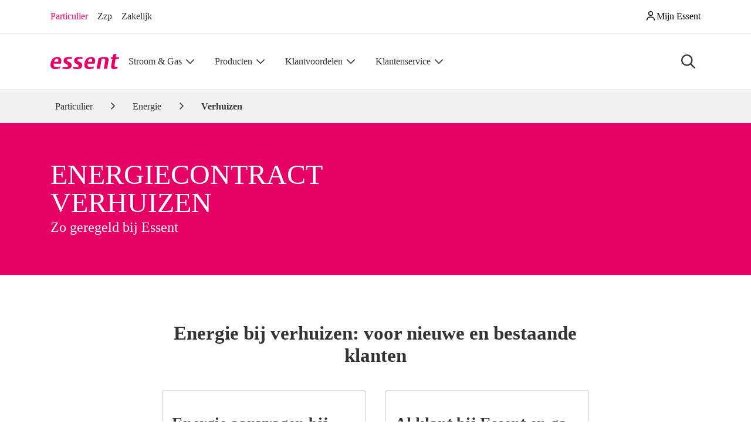

--- FILE ---
content_type: text/html; charset=utf-8
request_url: https://www.essent.nl/energie/verhuizen
body_size: 69413
content:
<!--lit-part M7qlOQutm7M=--><!DOCTYPE html><html lang="nl"><head>
    <meta content="IE=edge" http-equiv="X-UA-Compatible">

    <meta charset="utf-8">
    <title>Verhuizen energiecontract | Essent</title>
    <base href="/">

    <meta content="width=device-width, initial-scale=1" name="viewport">

    <style type="text/css" id="fa-auto-css">:root, :host {
  --fa-font-solid: normal 900 1em/1 "Font Awesome 6 Free";
  --fa-font-regular: normal 400 1em/1 "Font Awesome 6 Free";
  --fa-font-light: normal 300 1em/1 "Font Awesome 6 Pro";
  --fa-font-thin: normal 100 1em/1 "Font Awesome 6 Pro";
  --fa-font-duotone: normal 900 1em/1 "Font Awesome 6 Duotone";
  --fa-font-duotone-regular: normal 400 1em/1 "Font Awesome 6 Duotone";
  --fa-font-duotone-light: normal 300 1em/1 "Font Awesome 6 Duotone";
  --fa-font-duotone-thin: normal 100 1em/1 "Font Awesome 6 Duotone";
  --fa-font-brands: normal 400 1em/1 "Font Awesome 6 Brands";
  --fa-font-sharp-solid: normal 900 1em/1 "Font Awesome 6 Sharp";
  --fa-font-sharp-regular: normal 400 1em/1 "Font Awesome 6 Sharp";
  --fa-font-sharp-light: normal 300 1em/1 "Font Awesome 6 Sharp";
  --fa-font-sharp-thin: normal 100 1em/1 "Font Awesome 6 Sharp";
  --fa-font-sharp-duotone-solid: normal 900 1em/1 "Font Awesome 6 Sharp Duotone";
  --fa-font-sharp-duotone-regular: normal 400 1em/1 "Font Awesome 6 Sharp Duotone";
  --fa-font-sharp-duotone-light: normal 300 1em/1 "Font Awesome 6 Sharp Duotone";
  --fa-font-sharp-duotone-thin: normal 100 1em/1 "Font Awesome 6 Sharp Duotone";
}

svg:not(:root).svg-inline--fa, svg:not(:host).svg-inline--fa {
  overflow: visible;
  box-sizing: content-box;
}

.svg-inline--fa {
  display: var(--fa-display, inline-block);
  height: 1em;
  overflow: visible;
  vertical-align: -0.125em;
}
.svg-inline--fa.fa-2xs {
  vertical-align: 0.1em;
}
.svg-inline--fa.fa-xs {
  vertical-align: 0em;
}
.svg-inline--fa.fa-sm {
  vertical-align: -0.0714285705em;
}
.svg-inline--fa.fa-lg {
  vertical-align: -0.2em;
}
.svg-inline--fa.fa-xl {
  vertical-align: -0.25em;
}
.svg-inline--fa.fa-2xl {
  vertical-align: -0.3125em;
}
.svg-inline--fa.fa-pull-left {
  margin-right: var(--fa-pull-margin, 0.3em);
  width: auto;
}
.svg-inline--fa.fa-pull-right {
  margin-left: var(--fa-pull-margin, 0.3em);
  width: auto;
}
.svg-inline--fa.fa-li {
  width: var(--fa-li-width, 2em);
  top: 0.25em;
}
.svg-inline--fa.fa-fw {
  width: var(--fa-fw-width, 1.25em);
}

.fa-layers svg.svg-inline--fa {
  bottom: 0;
  left: 0;
  margin: auto;
  position: absolute;
  right: 0;
  top: 0;
}

.fa-layers-counter, .fa-layers-text {
  display: inline-block;
  position: absolute;
  text-align: center;
}

.fa-layers {
  display: inline-block;
  height: 1em;
  position: relative;
  text-align: center;
  vertical-align: -0.125em;
  width: 1em;
}
.fa-layers svg.svg-inline--fa {
  transform-origin: center center;
}

.fa-layers-text {
  left: 50%;
  top: 50%;
  transform: translate(-50%, -50%);
  transform-origin: center center;
}

.fa-layers-counter {
  background-color: var(--fa-counter-background-color, #ff253a);
  border-radius: var(--fa-counter-border-radius, 1em);
  box-sizing: border-box;
  color: var(--fa-inverse, #fff);
  line-height: var(--fa-counter-line-height, 1);
  max-width: var(--fa-counter-max-width, 5em);
  min-width: var(--fa-counter-min-width, 1.5em);
  overflow: hidden;
  padding: var(--fa-counter-padding, 0.25em 0.5em);
  right: var(--fa-right, 0);
  text-overflow: ellipsis;
  top: var(--fa-top, 0);
  transform: scale(var(--fa-counter-scale, 0.25));
  transform-origin: top right;
}

.fa-layers-bottom-right {
  bottom: var(--fa-bottom, 0);
  right: var(--fa-right, 0);
  top: auto;
  transform: scale(var(--fa-layers-scale, 0.25));
  transform-origin: bottom right;
}

.fa-layers-bottom-left {
  bottom: var(--fa-bottom, 0);
  left: var(--fa-left, 0);
  right: auto;
  top: auto;
  transform: scale(var(--fa-layers-scale, 0.25));
  transform-origin: bottom left;
}

.fa-layers-top-right {
  top: var(--fa-top, 0);
  right: var(--fa-right, 0);
  transform: scale(var(--fa-layers-scale, 0.25));
  transform-origin: top right;
}

.fa-layers-top-left {
  left: var(--fa-left, 0);
  right: auto;
  top: var(--fa-top, 0);
  transform: scale(var(--fa-layers-scale, 0.25));
  transform-origin: top left;
}

.fa-1x {
  font-size: 1em;
}

.fa-2x {
  font-size: 2em;
}

.fa-3x {
  font-size: 3em;
}

.fa-4x {
  font-size: 4em;
}

.fa-5x {
  font-size: 5em;
}

.fa-6x {
  font-size: 6em;
}

.fa-7x {
  font-size: 7em;
}

.fa-8x {
  font-size: 8em;
}

.fa-9x {
  font-size: 9em;
}

.fa-10x {
  font-size: 10em;
}

.fa-2xs {
  font-size: 0.625em;
  line-height: 0.1em;
  vertical-align: 0.225em;
}

.fa-xs {
  font-size: 0.75em;
  line-height: 0.0833333337em;
  vertical-align: 0.125em;
}

.fa-sm {
  font-size: 0.875em;
  line-height: 0.0714285718em;
  vertical-align: 0.0535714295em;
}

.fa-lg {
  font-size: 1.25em;
  line-height: 0.05em;
  vertical-align: -0.075em;
}

.fa-xl {
  font-size: 1.5em;
  line-height: 0.0416666682em;
  vertical-align: -0.125em;
}

.fa-2xl {
  font-size: 2em;
  line-height: 0.03125em;
  vertical-align: -0.1875em;
}

.fa-fw {
  text-align: center;
  width: 1.25em;
}

.fa-ul {
  list-style-type: none;
  margin-left: var(--fa-li-margin, 2.5em);
  padding-left: 0;
}
.fa-ul > li {
  position: relative;
}

.fa-li {
  left: calc(-1 * var(--fa-li-width, 2em));
  position: absolute;
  text-align: center;
  width: var(--fa-li-width, 2em);
  line-height: inherit;
}

.fa-border {
  border-color: var(--fa-border-color, #eee);
  border-radius: var(--fa-border-radius, 0.1em);
  border-style: var(--fa-border-style, solid);
  border-width: var(--fa-border-width, 0.08em);
  padding: var(--fa-border-padding, 0.2em 0.25em 0.15em);
}

.fa-pull-left {
  float: left;
  margin-right: var(--fa-pull-margin, 0.3em);
}

.fa-pull-right {
  float: right;
  margin-left: var(--fa-pull-margin, 0.3em);
}

.fa-beat {
  animation-name: fa-beat;
  animation-delay: var(--fa-animation-delay, 0s);
  animation-direction: var(--fa-animation-direction, normal);
  animation-duration: var(--fa-animation-duration, 1s);
  animation-iteration-count: var(--fa-animation-iteration-count, infinite);
  animation-timing-function: var(--fa-animation-timing, ease-in-out);
}

.fa-bounce {
  animation-name: fa-bounce;
  animation-delay: var(--fa-animation-delay, 0s);
  animation-direction: var(--fa-animation-direction, normal);
  animation-duration: var(--fa-animation-duration, 1s);
  animation-iteration-count: var(--fa-animation-iteration-count, infinite);
  animation-timing-function: var(--fa-animation-timing, cubic-bezier(0.28, 0.84, 0.42, 1));
}

.fa-fade {
  animation-name: fa-fade;
  animation-delay: var(--fa-animation-delay, 0s);
  animation-direction: var(--fa-animation-direction, normal);
  animation-duration: var(--fa-animation-duration, 1s);
  animation-iteration-count: var(--fa-animation-iteration-count, infinite);
  animation-timing-function: var(--fa-animation-timing, cubic-bezier(0.4, 0, 0.6, 1));
}

.fa-beat-fade {
  animation-name: fa-beat-fade;
  animation-delay: var(--fa-animation-delay, 0s);
  animation-direction: var(--fa-animation-direction, normal);
  animation-duration: var(--fa-animation-duration, 1s);
  animation-iteration-count: var(--fa-animation-iteration-count, infinite);
  animation-timing-function: var(--fa-animation-timing, cubic-bezier(0.4, 0, 0.6, 1));
}

.fa-flip {
  animation-name: fa-flip;
  animation-delay: var(--fa-animation-delay, 0s);
  animation-direction: var(--fa-animation-direction, normal);
  animation-duration: var(--fa-animation-duration, 1s);
  animation-iteration-count: var(--fa-animation-iteration-count, infinite);
  animation-timing-function: var(--fa-animation-timing, ease-in-out);
}

.fa-shake {
  animation-name: fa-shake;
  animation-delay: var(--fa-animation-delay, 0s);
  animation-direction: var(--fa-animation-direction, normal);
  animation-duration: var(--fa-animation-duration, 1s);
  animation-iteration-count: var(--fa-animation-iteration-count, infinite);
  animation-timing-function: var(--fa-animation-timing, linear);
}

.fa-spin {
  animation-name: fa-spin;
  animation-delay: var(--fa-animation-delay, 0s);
  animation-direction: var(--fa-animation-direction, normal);
  animation-duration: var(--fa-animation-duration, 2s);
  animation-iteration-count: var(--fa-animation-iteration-count, infinite);
  animation-timing-function: var(--fa-animation-timing, linear);
}

.fa-spin-reverse {
  --fa-animation-direction: reverse;
}

.fa-pulse,
.fa-spin-pulse {
  animation-name: fa-spin;
  animation-direction: var(--fa-animation-direction, normal);
  animation-duration: var(--fa-animation-duration, 1s);
  animation-iteration-count: var(--fa-animation-iteration-count, infinite);
  animation-timing-function: var(--fa-animation-timing, steps(8));
}

@media (prefers-reduced-motion: reduce) {
  .fa-beat,
.fa-bounce,
.fa-fade,
.fa-beat-fade,
.fa-flip,
.fa-pulse,
.fa-shake,
.fa-spin,
.fa-spin-pulse {
    animation-delay: -1ms;
    animation-duration: 1ms;
    animation-iteration-count: 1;
    transition-delay: 0s;
    transition-duration: 0s;
  }
}
@keyframes fa-beat {
  0%, 90% {
    transform: scale(1);
  }
  45% {
    transform: scale(var(--fa-beat-scale, 1.25));
  }
}
@keyframes fa-bounce {
  0% {
    transform: scale(1, 1) translateY(0);
  }
  10% {
    transform: scale(var(--fa-bounce-start-scale-x, 1.1), var(--fa-bounce-start-scale-y, 0.9)) translateY(0);
  }
  30% {
    transform: scale(var(--fa-bounce-jump-scale-x, 0.9), var(--fa-bounce-jump-scale-y, 1.1)) translateY(var(--fa-bounce-height, -0.5em));
  }
  50% {
    transform: scale(var(--fa-bounce-land-scale-x, 1.05), var(--fa-bounce-land-scale-y, 0.95)) translateY(0);
  }
  57% {
    transform: scale(1, 1) translateY(var(--fa-bounce-rebound, -0.125em));
  }
  64% {
    transform: scale(1, 1) translateY(0);
  }
  100% {
    transform: scale(1, 1) translateY(0);
  }
}
@keyframes fa-fade {
  50% {
    opacity: var(--fa-fade-opacity, 0.4);
  }
}
@keyframes fa-beat-fade {
  0%, 100% {
    opacity: var(--fa-beat-fade-opacity, 0.4);
    transform: scale(1);
  }
  50% {
    opacity: 1;
    transform: scale(var(--fa-beat-fade-scale, 1.125));
  }
}
@keyframes fa-flip {
  50% {
    transform: rotate3d(var(--fa-flip-x, 0), var(--fa-flip-y, 1), var(--fa-flip-z, 0), var(--fa-flip-angle, -180deg));
  }
}
@keyframes fa-shake {
  0% {
    transform: rotate(-15deg);
  }
  4% {
    transform: rotate(15deg);
  }
  8%, 24% {
    transform: rotate(-18deg);
  }
  12%, 28% {
    transform: rotate(18deg);
  }
  16% {
    transform: rotate(-22deg);
  }
  20% {
    transform: rotate(22deg);
  }
  32% {
    transform: rotate(-12deg);
  }
  36% {
    transform: rotate(12deg);
  }
  40%, 100% {
    transform: rotate(0deg);
  }
}
@keyframes fa-spin {
  0% {
    transform: rotate(0deg);
  }
  100% {
    transform: rotate(360deg);
  }
}
.fa-rotate-90 {
  transform: rotate(90deg);
}

.fa-rotate-180 {
  transform: rotate(180deg);
}

.fa-rotate-270 {
  transform: rotate(270deg);
}

.fa-flip-horizontal {
  transform: scale(-1, 1);
}

.fa-flip-vertical {
  transform: scale(1, -1);
}

.fa-flip-both,
.fa-flip-horizontal.fa-flip-vertical {
  transform: scale(-1, -1);
}

.fa-rotate-by {
  transform: rotate(var(--fa-rotate-angle, 0));
}

.fa-stack {
  display: inline-block;
  vertical-align: middle;
  height: 2em;
  position: relative;
  width: 2.5em;
}

.fa-stack-1x,
.fa-stack-2x {
  bottom: 0;
  left: 0;
  margin: auto;
  position: absolute;
  right: 0;
  top: 0;
  z-index: var(--fa-stack-z-index, auto);
}

.svg-inline--fa.fa-stack-1x {
  height: 1em;
  width: 1.25em;
}
.svg-inline--fa.fa-stack-2x {
  height: 2em;
  width: 2.5em;
}

.fa-inverse {
  color: var(--fa-inverse, #fff);
}

.sr-only,
.fa-sr-only {
  position: absolute;
  width: 1px;
  height: 1px;
  padding: 0;
  margin: -1px;
  overflow: hidden;
  clip: rect(0, 0, 0, 0);
  white-space: nowrap;
  border-width: 0;
}

.sr-only-focusable:not(:focus),
.fa-sr-only-focusable:not(:focus) {
  position: absolute;
  width: 1px;
  height: 1px;
  padding: 0;
  margin: -1px;
  overflow: hidden;
  clip: rect(0, 0, 0, 0);
  white-space: nowrap;
  border-width: 0;
}

.svg-inline--fa .fa-primary {
  fill: var(--fa-primary-color, currentColor);
  opacity: var(--fa-primary-opacity, 1);
}

.svg-inline--fa .fa-secondary {
  fill: var(--fa-secondary-color, currentColor);
  opacity: var(--fa-secondary-opacity, 0.4);
}

.svg-inline--fa.fa-swap-opacity .fa-primary {
  opacity: var(--fa-secondary-opacity, 0.4);
}

.svg-inline--fa.fa-swap-opacity .fa-secondary {
  opacity: var(--fa-primary-opacity, 1);
}

.svg-inline--fa mask .fa-primary,
.svg-inline--fa mask .fa-secondary {
  fill: black;
}</style><link href="favicon.ico" rel="icon" type="image/x-icon">
    <link href="apple-touch-icon.png" rel="apple-touch-icon">
    <link href="apple-touch-icon.png" rel="apple-touch-icon-precomposed">
    <link href="apple-touch-icon-120x120.png" rel="apple-touch-icon" sizes="120x120">
    <link href="apple-touch-icon-120x120.png" rel="apple-touch-icon-precomposed" sizes="120x120">
    <link href="apple-touch-icon-152x152.png" rel="apple-touch-icon" sizes="152x152">
    <link href="apple-touch-icon-152x152.png" rel="apple-touch-icon-precomposed" sizes="152x152">
    <link href="apple-touch-icon-167x167.png" rel="apple-touch-icon" sizes="167x167">
    <link href="apple-touch-icon-167x167.png" rel="apple-touch-icon-precomposed" sizes="167x167">
    <link href="apple-touch-icon-180x180.png" rel="apple-touch-icon" sizes="180x180">
    <link href="apple-touch-icon-180x180.png" rel="apple-touch-icon-precomposed" sizes="180x180">

    <link as="font" crossorigin="" href="dist/essent/browser/assets/webfonts/lato/LatoLatin-Regular-subset.woff2" rel="preload" type="font/woff2">
    <link as="font" crossorigin="" href="dist/essent/browser/assets/webfonts/baton/baton-black-subset.woff" rel="preload" type="font/woff2">

    <style>
      /* This is automatically generated inline critical css */
      :root,:host{--fa-font-solid: normal 900 1em/1 "Font Awesome 6 Free";--fa-font-regular: normal 400 1em/1 "Font Awesome 6 Free";--fa-font-light: normal 300 1em/1 "Font Awesome 6 Pro";--fa-font-thin: normal 100 1em/1 "Font Awesome 6 Pro";--fa-font-duotone: normal 900 1em/1 "Font Awesome 6 Duotone";--fa-font-duotone-regular: normal 400 1em/1 "Font Awesome 6 Duotone";--fa-font-duotone-light: normal 300 1em/1 "Font Awesome 6 Duotone";--fa-font-duotone-thin: normal 100 1em/1 "Font Awesome 6 Duotone";--fa-font-brands: normal 400 1em/1 "Font Awesome 6 Brands";--fa-font-sharp-solid: normal 900 1em/1 "Font Awesome 6 Sharp";--fa-font-sharp-regular: normal 400 1em/1 "Font Awesome 6 Sharp";--fa-font-sharp-light: normal 300 1em/1 "Font Awesome 6 Sharp";--fa-font-sharp-thin: normal 100 1em/1 "Font Awesome 6 Sharp";--fa-font-sharp-duotone-solid: normal 900 1em/1 "Font Awesome 6 Sharp Duotone";--fa-font-sharp-duotone-regular: normal 400 1em/1 "Font Awesome 6 Sharp Duotone";--fa-font-sharp-duotone-light: normal 300 1em/1 "Font Awesome 6 Sharp Duotone";--fa-font-sharp-duotone-thin: normal 100 1em/1 "Font Awesome 6 Sharp Duotone"}svg.svg-inline--fa:not(:root),svg.svg-inline--fa:not(:host){overflow:visible;box-sizing:content-box}.svg-inline--fa{display:var(--fa-display, inline-block);height:1em;overflow:visible;vertical-align:-.125em}.svg-inline--fa.fa-xl{vertical-align:-.25em}.svg-inline--fa.fa-fw{width:var(--fa-fw-width, 1.25em)}.fa-xl{font-size:1.5em;line-height:.04167em;vertical-align:-.125em}.fa-fw{text-align:center;width:1.25em}@charset "UTF-8";:root{--pink: #e60167;--red: #e60101;--orange: #f60;--green: #393;--white: #fff;--gray: #434751;--gray-dark: #333;--gray-100: #f9f9f9;--gray-200: #f1f1f1;--gray-300: #ccc;--gray-400: #ccc;--gray-500: #94949e;--gray-600: #434751;--gray-700: #434751;--gray-800: #333;--gray-900: #333;--primary: #0047ed;--sales-primary: #0047ed;--secondary: #434751;--sales-secondary: #434751;--brand: #e60167;--brand-dark: #aa014c;--success: #393;--info: #cce6ec;--warning: #f60;--danger: #e60101;--light: #f1f1f1;--dark: #333;--primary-rgb: 41, 106, 255;--sales-primary-rgb: 41, 106, 255;--secondary-rgb: 67, 71, 81;--sales-secondary-rgb: 67, 71, 81;--brand-rgb: 230, 1, 103;--brand-dark-rgb: 170, 1, 76;--success-rgb: 51, 153, 51;--info-rgb: 204, 230, 236;--warning-rgb: 255, 102, 0;--danger-rgb: 230, 1, 1;--light-rgb: 241, 241, 241;--dark-rgb: 51, 51, 51;--primary-text-emphasis: #102a66;--secondary-text-emphasis: #1b1c20;--success-text-emphasis: #143d14;--info-text-emphasis: #525c5e;--warning-text-emphasis: #662900;--danger-text-emphasis: #5c0000;--light-text-emphasis: #434751;--dark-text-emphasis: #434751;--primary-bg-subtle: #d4e1ff;--secondary-bg-subtle: #d9dadc;--success-bg-subtle: #d6ebd6;--info-bg-subtle: #f5fafb;--warning-bg-subtle: #ffe0cc;--danger-bg-subtle: #facccc;--light-bg-subtle: #fcfcfc;--dark-bg-subtle: #ccc;--primary-border-subtle: #a9c3ff;--secondary-border-subtle: #b4b5b9;--success-border-subtle: #add6ad;--info-border-subtle: #ebf5f7;--warning-border-subtle: #ffc299;--danger-border-subtle: #f59999;--light-border-subtle: #f1f1f1;--dark-border-subtle: #94949e;--white-rgb: 255, 255, 255;--black-rgb: 0, 0, 0;--font-sans-serif: "Lato", sans-serif;--font-monospace: SFMono-Regular, Menlo, Monaco, Consolas, "Liberation Mono", "Courier New", monospace;--gradient: linear-gradient(180deg, rgba(255, 255, 255, .15), rgba(255, 255, 255, 0));--body-font-family: "Lato", sans-serif;--body-font-size: 1rem;--body-font-weight: 400;--body-line-height: 1.5;--body-color: #333;--body-color-rgb: 51, 51, 51;--body-bg: #fff;--body-bg-rgb: 255, 255, 255;--emphasis-color: #000;--emphasis-color-rgb: 0, 0, 0;--secondary-color: #94949e;--secondary-color-rgb: 148, 148, 158;--secondary-bg: #f1f1f1;--secondary-bg-rgb: 241, 241, 241;--tertiary-color: rgba(51, 51, 51, .5);--tertiary-color-rgb: 51, 51, 51;--tertiary-bg: #f9f9f9;--tertiary-bg-rgb: 249, 249, 249;--heading-color: inherit;--link-color: #0047ed;--link-color-rgb: 41, 106, 255;--link-decoration: underline;--link-hover-color: #2155cc;--link-hover-color-rgb: 33, 85, 204;--link-hover-decoration: underline;--code-color: #e60167;--highlight-color: #333;--highlight-bg: #fcf8e3;--border-width: 1px;--border-style: solid;--border-color: #ccc;--border-color-translucent: rgba(0, 0, 0, .175);--border-radius: .25rem;--border-radius-sm: .2rem;--border-radius-lg: .3rem;--border-radius-xl: .5rem;--border-radius-xxl: 2rem;--border-radius-2xl: var(--border-radius-xxl);--border-radius-pill: 50rem;--box-shadow: 0 .5rem 1rem rgba(0, 0, 0, .15);--box-shadow-sm: 0 .125rem .25rem rgba(0, 0, 0, .075);--box-shadow-lg: 0 1rem 3rem rgba(0, 0, 0, .175);--box-shadow-inset: inset 0 1px 2px rgba(0, 0, 0, .075);--focus-ring-width: .25rem;--focus-ring-opacity: .25;--focus-ring-color: rgba(41, 106, 255, .25);--form-valid-color: #393;--form-valid-border-color: #393;--form-invalid-color: #e60101;--form-invalid-border-color: #e60101}*,*:before,*:after{box-sizing:border-box}@media (prefers-reduced-motion:no-preference){:root{scroll-behavior:smooth}}body{margin:0;font-family:var(--body-font-family);font-size:var(--body-font-size);font-weight:var(--body-font-weight);line-height:var(--body-line-height);color:var(--body-color);text-align:var(--body-text-align);background-color:var(--body-bg);-webkit-text-size-adjust:100%}.h6,.h4,h2,.h2,h1,.h1{margin-top:0;margin-bottom:.5rem;font-family:inherit;font-weight:900;line-height:1.15;color:var(--heading-color)}h1,.h1{font-size:2.488rem}h2,.h2{font-size:2.074rem}.h4{font-size:1.44rem}.h6{font-size:1rem}p{margin-top:0;margin-bottom:1rem}ul{padding-left:2rem}ul{margin-top:0;margin-bottom:1rem}strong{font-weight:bolder}a{color:rgba(var(--link-color-rgb),var(--link-opacity, 1));text-decoration:underline}svg{vertical-align:middle}label{display:inline-block}button{border-radius:0}input,button{margin:0;font-family:inherit;font-size:inherit;line-height:inherit}button{text-transform:none}button,[type=button]{-webkit-appearance:button}::-moz-focus-inner{padding:0;border-style:none}::-webkit-datetime-edit-fields-wrapper,::-webkit-datetime-edit-text,::-webkit-datetime-edit-minute,::-webkit-datetime-edit-hour-field,::-webkit-datetime-edit-day-field,::-webkit-datetime-edit-month-field,::-webkit-datetime-edit-year-field{padding:0}::-webkit-inner-spin-button{height:auto}::-webkit-search-decoration{-webkit-appearance:none}::-webkit-color-swatch-wrapper{padding:0}::file-selector-button{font:inherit;-webkit-appearance:button}summary{display:list-item}.list-unstyled{padding-left:0;list-style:none}.container{--gutter-x: 2rem;--gutter-y: 0;width:100%;padding-right:calc(var(--gutter-x) * .5);padding-left:calc(var(--gutter-x) * .5);margin-right:auto;margin-left:auto}@media (min-width:576px){.container{max-width:540px}}@media (min-width:768px){.container{max-width:720px}}@media (min-width:992px){.container{max-width:960px}}@media (min-width:1200px){.container{max-width:1140px}}:root{--breakpoint-xs: 0;--breakpoint-sm: 576px;--breakpoint-md: 768px;--breakpoint-lg: 992px;--breakpoint-xl: 1200px}.row{--gutter-x: 2rem;--gutter-y: 0;display:flex;flex-wrap:wrap;margin-top:calc(-1 * var(--gutter-y));margin-right:calc(-.5 * var(--gutter-x));margin-left:calc(-.5 * var(--gutter-x))}.row>*{flex-shrink:0;width:100%;max-width:100%;padding-right:calc(var(--gutter-x) * .5);padding-left:calc(var(--gutter-x) * .5);margin-top:var(--gutter-y)}.col-6{flex:0 0 auto;width:50%}.col-12{flex:0 0 auto;width:100%}.g-1{--gutter-x: .5rem}.g-1{--gutter-y: .5rem}@media (min-width:576px){.col-sm-12{flex:0 0 auto;width:100%}}@media (min-width:768px){.col-md-4{flex:0 0 auto;width:33.33333333%}.col-md-6{flex:0 0 auto;width:50%}.col-md-12{flex:0 0 auto;width:100%}}@media (min-width:992px){.col-lg-4{flex:0 0 auto;width:33.33333333%}.col-lg-8{flex:0 0 auto;width:66.66666667%}.col-lg-12{flex:0 0 auto;width:100%}}.form-control{display:block;width:100%;padding:.7rem 1rem;font-size:1rem;font-weight:400;line-height:1.5;color:#434751;appearance:none;background-color:#fff;background-clip:padding-box;border:1px solid #ccc;border-radius:.25rem;box-shadow:inset 0 1px 1px #00000013}.form-control::-webkit-date-and-time-value{min-width:85px;height:1.5em;margin:0}.form-control::-webkit-datetime-edit{display:block;padding:0}.form-floating{position:relative}.form-floating>.form-control{height:calc(1.5em + 1.4rem + 2px);min-height:calc(1.5em + 1.4rem + 2px);line-height:1}.form-floating>label{position:absolute;top:0;left:0;z-index:2;max-width:100%;height:100%;padding:1rem;overflow:hidden;color:rgba(var(--body-color-rgb),1);text-align:start;text-overflow:ellipsis;white-space:nowrap;border:1px solid transparent;transform-origin:0 0}.form-floating>.form-control{padding:1rem}.form-floating>.form-control:-webkit-autofill{padding-top:.7rem;padding-bottom:0}.form-floating>.form-control:-webkit-autofill~label{transform:scale(.75) translateY(-.35rem) translate(.25rem)}.btn{--btn-padding-x: 1rem;--btn-padding-y: .7rem;--btn-font-family: ;--btn-font-size: 1rem;--btn-font-weight: 700;--btn-line-height: 1.5;--btn-color: var(--body-color);--btn-bg: transparent;--btn-border-width: 1px;--btn-border-color: transparent;--btn-border-radius: .25rem;--btn-hover-border-color: transparent;--btn-box-shadow: none;--btn-disabled-opacity: .65;--btn-focus-box-shadow: 0 0 0 0 rgba(var(--btn-focus-shadow-rgb), .5);display:inline-block;padding:var(--btn-padding-y) var(--btn-padding-x);font-family:var(--btn-font-family);font-size:var(--btn-font-size);font-weight:var(--btn-font-weight);line-height:var(--btn-line-height);color:var(--btn-color);text-align:center;text-decoration:none;vertical-align:middle;border:var(--btn-border-width) solid var(--btn-border-color);border-radius:var(--btn-border-radius);background-color:var(--btn-bg);box-shadow:var(--btn-box-shadow)}.btn-outline-primary{--btn-color: #0047ed;--btn-border-color: #0047ed;--btn-hover-color: #fff;--btn-hover-bg: #0047ed;--btn-hover-border-color: #0047ed;--btn-focus-shadow-rgb: 41, 106, 255;--btn-active-color: #fff;--btn-active-bg: #0047ed;--btn-active-border-color: #0047ed;--btn-active-shadow: 0;--btn-disabled-color: #0047ed;--btn-disabled-bg: transparent;--btn-disabled-border-color: #0047ed;--gradient: none}.btn-outline-secondary{--btn-color: #434751;--btn-border-color: #434751;--btn-hover-color: #fff;--btn-hover-bg: #434751;--btn-hover-border-color: #434751;--btn-focus-shadow-rgb: 67, 71, 81;--btn-active-color: #fff;--btn-active-bg: #434751;--btn-active-border-color: #434751;--btn-active-shadow: 0;--btn-disabled-color: #434751;--btn-disabled-bg: transparent;--btn-disabled-border-color: #434751;--gradient: none}.btn.btn-outline-secondary{--btn-font-weight: 400;--btn-color: var(--link-color);--btn-bg: transparent;--btn-border-color: transparent;--btn-hover-color: var(--link-hover-color);--btn-hover-border-color: transparent;--btn-active-color: var(--link-hover-color);--btn-active-border-color: transparent;--btn-disabled-color: #434751;--btn-disabled-border-color: transparent;--btn-box-shadow: 0 0 0 #000;--btn-focus-shadow-rgb: 73, 128, 255;text-decoration:underline}.collapse:not(.show){display:none}.dropdown-toggle{white-space:nowrap}.dropdown-toggle:after{display:inline-block;margin-left:.255em;vertical-align:.255em;content:"";border-top:.3em solid;border-right:.3em solid transparent;border-bottom:0;border-left:.3em solid transparent}.dropdown-menu{--dropdown-zindex: 1000;--dropdown-min-width: 12.5rem;--dropdown-padding-x: 0;--dropdown-padding-y: .5rem;--dropdown-spacer: .125rem;--dropdown-font-size: 1rem;--dropdown-color: #333;--dropdown-bg: #fff;--dropdown-border-color: rgba(0, 0, 0, .15);--dropdown-border-radius: .25rem;--dropdown-border-width: 1px;--dropdown-inner-border-radius: calc(.25rem - 1px) ;--dropdown-divider-bg: #f1f1f1;--dropdown-divider-margin-y: .5rem;--dropdown-box-shadow: 0 .5rem 1rem rgba(0, 0, 0, .175);--dropdown-link-color: #333;--dropdown-link-hover-color: #303030;--dropdown-link-hover-bg: #f9f9f9;--dropdown-link-active-color: #e60167;--dropdown-link-active-bg: #0047ed;--dropdown-link-disabled-color: #434751;--dropdown-item-padding-x: 1.5rem;--dropdown-item-padding-y: .25rem;--dropdown-header-color: #434751;--dropdown-header-padding-x: 1.5rem;--dropdown-header-padding-y: .5rem;position:absolute;z-index:var(--dropdown-zindex);display:none;min-width:var(--dropdown-min-width);padding:var(--dropdown-padding-y) var(--dropdown-padding-x);margin:0;font-size:var(--dropdown-font-size);color:var(--dropdown-color);text-align:left;list-style:none;background-color:var(--dropdown-bg);background-clip:padding-box;border:var(--dropdown-border-width) solid var(--dropdown-border-color);border-radius:var(--dropdown-border-radius);box-shadow:var(--dropdown-box-shadow)}.navbar-brand{padding-top:var(--navbar-brand-padding-y);padding-bottom:var(--navbar-brand-padding-y);margin-right:var(--navbar-brand-margin-end);font-size:var(--navbar-brand-font-size);color:var(--navbar-brand-color);text-decoration:none;white-space:nowrap}:root{--btn-close-filter: }:root{--carousel-indicator-active-bg: #fff;--carousel-caption-color: #fff;--carousel-control-icon-filter: }.accordion-item:last-of-type>.accordion-collapse{border-bottom-right-radius:var(--accordion-border-radius);border-bottom-left-radius:var(--accordion-border-radius)}.accordion-body{padding:var(--accordion-body-padding-y) var(--accordion-body-padding-x)}.sticky-top{position:sticky;top:0;z-index:1020}.visually-hidden-focusable:not(:focus):not(:focus-within){width:1px!important;height:1px!important;padding:0!important;margin:-1px!important;overflow:hidden!important;clip:rect(0,0,0,0)!important;white-space:nowrap!important;border:0!important}.visually-hidden-focusable:not(:focus):not(:focus-within):not(caption){position:absolute!important}.d-block{display:block!important}.d-grid{display:grid!important}.d-flex{display:flex!important}.d-none{display:none!important}.shadow-sm{box-shadow:var(--box-shadow-sm)!important}.position-relative{position:relative!important}.border-bottom{border-bottom:var(--border-width) var(--border-style) var(--border-color)!important}.h-100{height:100%!important}.flex-column{flex-direction:column!important}.flex-grow-1{flex-grow:1!important}.flex-shrink-0{flex-shrink:0!important}.justify-content-center{justify-content:center!important}.justify-content-between{justify-content:space-between!important}.align-items-center{align-items:center!important}.align-self-center{align-self:center!important}.order-1{order:1!important}.order-2{order:2!important}.m-0{margin:0!important}.mt-0{margin-top:0!important}.mt-3{margin-top:1.5rem!important}.mb-0{margin-bottom:0!important}.mb-1{margin-bottom:.5rem!important}.mb-2{margin-bottom:1rem!important}.mb-4{margin-bottom:2rem!important}.px-0{padding-right:0!important;padding-left:0!important}.px-2{padding-right:1rem!important;padding-left:1rem!important}.py-1{padding-top:.5rem!important;padding-bottom:.5rem!important}.py-2{padding-top:1rem!important;padding-bottom:1rem!important}.py-4{padding-top:2rem!important;padding-bottom:2rem!important}.py-8{padding-top:4rem!important;padding-bottom:4rem!important}.pb-2{padding-bottom:1rem!important}.gap-2{gap:1rem!important}.gap-3{gap:1.5rem!important}.fw-bold{font-weight:700!important}.text-brand{--text-opacity: 1;color:rgba(var(--brand-rgb),var(--text-opacity))!important}.text-white{--text-opacity: 1;color:rgba(var(--white-rgb),var(--text-opacity))!important}.bg-brand-gradient{--bg-opacity: 1;background-color:rgba(var(--brand-rgb),var(--bg-opacity))!important}.bg-light{--bg-opacity: 1;background-color:rgba(var(--light-rgb),var(--bg-opacity))!important}.bg-white{--bg-opacity: 1;background-color:rgba(var(--white-rgb),var(--bg-opacity))!important}.rounded-top{border-top-left-radius:var(--border-radius)!important;border-top-right-radius:var(--border-radius)!important}@media (min-width:768px){.d-md-none{display:none!important}.py-md-8{padding-top:4rem!important;padding-bottom:4rem!important}}@media (min-width:992px){.d-lg-block{display:block!important}.d-lg-none{display:none!important}.order-lg-1{order:1!important}.order-lg-2{order:2!important}.mb-lg-1{margin-bottom:.5rem!important}.py-lg-10{padding-top:5rem!important;padding-bottom:5rem!important}.pt-lg-2{padding-top:1rem!important}.pb-lg-0{padding-bottom:0!important}}body{overflow-x:hidden}.btn{line-height:1.5}.btn.btn-outline-secondary{box-shadow:none}.btn{text-decoration:none}ul{padding-inline-start:40px}a,.btn.btn-outline-secondary{text-underline-position:under}.sidenote{color:#94949e;font-size:.875rem}p{overflow-wrap:break-word}.form-floating>label{margin-bottom:unset;padding:1rem 0 1rem 1rem;color:#94949e;line-height:1;font-weight:400}.form-floating>.form-control~label:after{background-color:transparent!important}label{margin-bottom:.5rem;color:inherit;font-weight:inherit}ul.reset-list-styles{margin:0;padding:0;list-style:none}ul.reset-list-styles li{margin:0!important;padding:0;list-style:none}.btn{box-shadow:unset}.btn.btn-outline-secondary{text-decoration:underline}.btn.btn-outline-secondary{--btn-hover-bg: transparent;--btn-active-bg: transparent;padding-left:0}.h1.display-heading-font-family,h1.display-heading-font-family{line-height:1}.bg-brand-gradient{background-image:linear-gradient(to bottom,#e60167,#c1095b 66%,#e60167)}
    </style>
  <link rel="stylesheet" href="dist/essent/browser/styles.bd2703e315b107ef.css"><style ng-app-id="innogy-app">.progress[_ngcontent-innogy-app-c2351392735]{border:1px solid #ccc}[_nghost-innogy-app-c2351392735]{--ng-progress-color: var(--pink);--ng-progress-thickness: 3;display:block}</style><script type="text/javascript">
      (function () {
        'use strict';
        if ('sessionStorage' in window && sessionStorage.fontsLoadedCriticalFontPreloadFallback === 'true') {
          document.documentElement.className += ' fonts-stage-2';
        }
      })();</script><meta name="keywords" content=""><meta name="description" content="Ga je verhuizen? Vergeet je energie niet. Je energiecontract verhuizen, overstappen of energie aanvragen is zo geregeld. ✓Essent helpt je vandaag op weg"><meta property="og:description" content="Ga je verhuizen? Vergeet je energie niet. Je energiecontract verhuizen, overstappen of energie aanvragen is zo geregeld. ✓Essent helpt je vandaag op weg"><meta property="og:title" content="Verhuizen energiecontract | Essent"><meta property="og:image" content=""><meta name="robots" content=""><link rel="canonical" href="https://www.essent.nl/energie/verhuizen"><style ng-app-id="innogy-app">[_ngcontent-innogy-app-c3606255875]:root{--font-intro-color: #000}[_ngcontent-innogy-app-c3606255875]:root{--headings-color: #410073}.progress[_ngcontent-innogy-app-c3606255875]{border:2px solid #c6c6c6}.ed[_nghost-innogy-app-c3606255875]   .navigation[_ngcontent-innogy-app-c3606255875], .ed   [_nghost-innogy-app-c3606255875]   .navigation[_ngcontent-innogy-app-c3606255875]{display:flex;justify-content:space-between;padding:.75rem 0}.ed[_nghost-innogy-app-c3606255875]   .navigation__left[_ngcontent-innogy-app-c3606255875], .ed   [_nghost-innogy-app-c3606255875]   .navigation__left[_ngcontent-innogy-app-c3606255875], .ed[_nghost-innogy-app-c3606255875]   .navigation__center[_ngcontent-innogy-app-c3606255875], .ed   [_nghost-innogy-app-c3606255875]   .navigation__center[_ngcontent-innogy-app-c3606255875], .ed[_nghost-innogy-app-c3606255875]   .navigation__right[_ngcontent-innogy-app-c3606255875], .ed   [_nghost-innogy-app-c3606255875]   .navigation__right[_ngcontent-innogy-app-c3606255875]{display:flex;align-items:center;gap:1rem;min-height:3rem}.ed[_nghost-innogy-app-c3606255875]   .navigation__center[_ngcontent-innogy-app-c3606255875], .ed   [_nghost-innogy-app-c3606255875]   .navigation__center[_ngcontent-innogy-app-c3606255875]{flex-grow:1;justify-content:center}@media (min-width: 992px){.ed[_nghost-innogy-app-c3606255875]   .navigation[_ngcontent-innogy-app-c3606255875], .ed   [_nghost-innogy-app-c3606255875]   .navigation[_ngcontent-innogy-app-c3606255875]{padding:1rem 0}}</style><style ng-app-id="innogy-app">.progress[_ngcontent-innogy-app-c3606255875]{border:1px solid #ccc}.essent[_nghost-innogy-app-c3606255875]   .navigation[_ngcontent-innogy-app-c3606255875], .essent   [_nghost-innogy-app-c3606255875]   .navigation[_ngcontent-innogy-app-c3606255875]{display:flex;justify-content:space-between;padding:.75rem 0}.essent[_nghost-innogy-app-c3606255875]   .navigation__left[_ngcontent-innogy-app-c3606255875], .essent   [_nghost-innogy-app-c3606255875]   .navigation__left[_ngcontent-innogy-app-c3606255875], .essent[_nghost-innogy-app-c3606255875]   .navigation__center[_ngcontent-innogy-app-c3606255875], .essent   [_nghost-innogy-app-c3606255875]   .navigation__center[_ngcontent-innogy-app-c3606255875], .essent[_nghost-innogy-app-c3606255875]   .navigation__right[_ngcontent-innogy-app-c3606255875], .essent   [_nghost-innogy-app-c3606255875]   .navigation__right[_ngcontent-innogy-app-c3606255875]{display:flex;align-items:center;gap:1rem;min-height:3rem}.essent[_nghost-innogy-app-c3606255875]   .navigation__center[_ngcontent-innogy-app-c3606255875], .essent   [_nghost-innogy-app-c3606255875]   .navigation__center[_ngcontent-innogy-app-c3606255875]{flex-grow:1;justify-content:center}@media (min-width: 992px){.essent[_nghost-innogy-app-c3606255875]   .navigation[_ngcontent-innogy-app-c3606255875], .essent   [_nghost-innogy-app-c3606255875]   .navigation[_ngcontent-innogy-app-c3606255875]{padding:1.5rem 0}}</style><style ng-app-id="innogy-app">.progress[_ngcontent-innogy-app-c2984993628]{border:1px solid #ccc}.essent[_nghost-innogy-app-c2984993628]   .skip-link[_ngcontent-innogy-app-c2984993628], .essent   [_nghost-innogy-app-c2984993628]   .skip-link[_ngcontent-innogy-app-c2984993628]{outline:2px solid #0047ed;outline-offset:0;background-color:#fff;padding:.5rem;left:1rem;top:1rem;position:absolute;border-radius:.25rem;font-weight:700;z-index:9999}</style><style ng-app-id="innogy-app">[_ngcontent-innogy-app-c2984993628]:root{--font-intro-color: #000}[_ngcontent-innogy-app-c2984993628]:root{--headings-color: #410073}.progress[_ngcontent-innogy-app-c2984993628]{border:2px solid #c6c6c6}.ed[_nghost-innogy-app-c2984993628]   .skip-link[_ngcontent-innogy-app-c2984993628], .ed   [_nghost-innogy-app-c2984993628]   .skip-link[_ngcontent-innogy-app-c2984993628]{outline:2px solid #185ea5;outline-offset:0;background-color:#fff;padding:.5rem;left:1rem;top:1rem;position:absolute;border-radius:1.5rem;font-weight:700;z-index:9999}@media (max-width: 991.98px){.ed[_nghost-innogy-app-c2984993628]   .skip-link[_ngcontent-innogy-app-c2984993628], .ed   [_nghost-innogy-app-c2984993628]   .skip-link[_ngcontent-innogy-app-c2984993628]{top:.75rem}}</style><style ng-app-id="innogy-app">[_ngcontent-innogy-app-c2483088923]:root{--font-intro-color: #000}[_ngcontent-innogy-app-c2483088923]:root{--headings-color: #410073}.progress[_ngcontent-innogy-app-c2483088923]{border:2px solid #c6c6c6}.ed[_nghost-innogy-app-c2483088923]   .navigation__logo[_ngcontent-innogy-app-c2483088923], .ed   [_nghost-innogy-app-c2483088923]   .navigation__logo[_ngcontent-innogy-app-c2483088923]{display:flex;justify-content:center;align-items:center;border-radius:.5rem;min-height:24px}@media (min-width: 992px){.ed[_nghost-innogy-app-c2483088923]   .navigation__logo[_ngcontent-innogy-app-c2483088923], .ed   [_nghost-innogy-app-c2483088923]   .navigation__logo[_ngcontent-innogy-app-c2483088923]{min-height:44px}}.ed[_nghost-innogy-app-c2483088923]   .navigation__logo[_ngcontent-innogy-app-c2483088923]:focus, .ed   [_nghost-innogy-app-c2483088923]   .navigation__logo[_ngcontent-innogy-app-c2483088923]:focus{outline:2px solid #185ea5;outline-offset:2px}.ed[_nghost-innogy-app-c2483088923]   .navigation__logo--light[_ngcontent-innogy-app-c2483088923]:focus, .ed   [_nghost-innogy-app-c2483088923]   .navigation__logo--light[_ngcontent-innogy-app-c2483088923]:focus{outline:2px solid #fff;outline-offset:2px}.ed[_nghost-innogy-app-c2483088923]   .navigation__logo-color--white[_ngcontent-innogy-app-c2483088923], .ed   [_nghost-innogy-app-c2483088923]   .navigation__logo-color--white[_ngcontent-innogy-app-c2483088923]{fill:#fff}</style><style ng-app-id="innogy-app">.progress[_ngcontent-innogy-app-c2483088923]{border:1px solid #ccc}.essent[_nghost-innogy-app-c2483088923]   .navigation__logo[_ngcontent-innogy-app-c2483088923], .essent   [_nghost-innogy-app-c2483088923]   .navigation__logo[_ngcontent-innogy-app-c2483088923]{display:flex;justify-content:center;align-items:center;border-radius:.2rem;min-height:24px}@media (min-width: 992px){.essent[_nghost-innogy-app-c2483088923]   .navigation__logo[_ngcontent-innogy-app-c2483088923], .essent   [_nghost-innogy-app-c2483088923]   .navigation__logo[_ngcontent-innogy-app-c2483088923]{min-height:44px}}.essent[_nghost-innogy-app-c2483088923]   .navigation__logo[_ngcontent-innogy-app-c2483088923]:focus, .essent   [_nghost-innogy-app-c2483088923]   .navigation__logo[_ngcontent-innogy-app-c2483088923]:focus{outline:2px solid #0047ed;outline-offset:2px}.essent[_nghost-innogy-app-c2483088923]   .navigation__logo--light[_ngcontent-innogy-app-c2483088923]:focus, .essent   [_nghost-innogy-app-c2483088923]   .navigation__logo--light[_ngcontent-innogy-app-c2483088923]:focus{outline:2px solid #fff;outline-offset:2px}.essent[_nghost-innogy-app-c2483088923]   .navigation__logo-color--white[_ngcontent-innogy-app-c2483088923], .essent   [_nghost-innogy-app-c2483088923]   .navigation__logo-color--white[_ngcontent-innogy-app-c2483088923]{fill:#fff}</style><style ng-app-id="innogy-app">[_ngcontent-innogy-app-c734581976]:root{--font-intro-color: #000}[_ngcontent-innogy-app-c734581976]:root{--headings-color: #410073}.progress[_ngcontent-innogy-app-c734581976]{border:2px solid #c6c6c6}.ed[_nghost-innogy-app-c734581976]   .navigation-desktop__list[_ngcontent-innogy-app-c734581976], .ed   [_nghost-innogy-app-c734581976]   .navigation-desktop__list[_ngcontent-innogy-app-c734581976]{margin:0;padding:0;list-style:none}.ed[_nghost-innogy-app-c734581976]   .navigation-desktop__item[_ngcontent-innogy-app-c734581976], .ed   [_nghost-innogy-app-c734581976]   .navigation-desktop__item[_ngcontent-innogy-app-c734581976], .ed[_nghost-innogy-app-c734581976]   .navigation-desktop__dropdown[_ngcontent-innogy-app-c734581976], .ed   [_nghost-innogy-app-c734581976]   .navigation-desktop__dropdown[_ngcontent-innogy-app-c734581976]{display:inline;text-decoration:none}.ed[_nghost-innogy-app-c734581976]   .navigation-desktop__link[_ngcontent-innogy-app-c734581976], .ed   [_nghost-innogy-app-c734581976]   .navigation-desktop__link[_ngcontent-innogy-app-c734581976], .ed[_nghost-innogy-app-c734581976]   .navigation-desktop__dropdown-link[_ngcontent-innogy-app-c734581976], .ed   [_nghost-innogy-app-c734581976]   .navigation-desktop__dropdown-link[_ngcontent-innogy-app-c734581976]{padding:.5rem 1rem}.ed[_nghost-innogy-app-c734581976]   .navigation-desktop__dropdown-link[_ngcontent-innogy-app-c734581976], .ed   [_nghost-innogy-app-c734581976]   .navigation-desktop__dropdown-link[_ngcontent-innogy-app-c734581976]{border:0;background:none;color:#000}.ed[_nghost-innogy-app-c734581976]   .navigation-desktop__dropdown-link[_ngcontent-innogy-app-c734581976]:after, .ed   [_nghost-innogy-app-c734581976]   .navigation-desktop__dropdown-link[_ngcontent-innogy-app-c734581976]:after{display:none}.ed[_nghost-innogy-app-c734581976]   .navigation-desktop__dropdown-link[_ngcontent-innogy-app-c734581976]:hover, .ed   [_nghost-innogy-app-c734581976]   .navigation-desktop__dropdown-link[_ngcontent-innogy-app-c734581976]:hover{text-underline-position:under;text-decoration:underline}.ed[_nghost-innogy-app-c734581976]   .navigation-desktop__dropdown-link[_ngcontent-innogy-app-c734581976]:focus, .ed   [_nghost-innogy-app-c734581976]   .navigation-desktop__dropdown-link[_ngcontent-innogy-app-c734581976]:focus{outline:2px solid #185ea5;outline-offset:2px}.ed[_nghost-innogy-app-c734581976]   .navigation-desktop__dropdown-icon[_ngcontent-innogy-app-c734581976], .ed   [_nghost-innogy-app-c734581976]   .navigation-desktop__dropdown-icon[_ngcontent-innogy-app-c734581976]{display:inline-block;transform:rotate(0);transition:transform .15s}.ed[_nghost-innogy-app-c734581976]   .navigation-desktop__dropdown.show[_ngcontent-innogy-app-c734581976]   .navigation-desktop__dropdown-icon[_ngcontent-innogy-app-c734581976], .ed   [_nghost-innogy-app-c734581976]   .navigation-desktop__dropdown.show[_ngcontent-innogy-app-c734581976]   .navigation-desktop__dropdown-icon[_ngcontent-innogy-app-c734581976]{transform:rotate(-180deg)}.ed[_nghost-innogy-app-c734581976]   .navigation-desktop__dropdown.show[_ngcontent-innogy-app-c734581976]   .navigation-desktop__dropdown-menu[_ngcontent-innogy-app-c734581976], .ed   [_nghost-innogy-app-c734581976]   .navigation-desktop__dropdown.show[_ngcontent-innogy-app-c734581976]   .navigation-desktop__dropdown-menu[_ngcontent-innogy-app-c734581976]{display:flex;flex-direction:column;padding:1.5rem 2rem;border:0;box-shadow:none}.ed[_nghost-innogy-app-c734581976]   .navigation-desktop__link[_ngcontent-innogy-app-c734581976], .ed   [_nghost-innogy-app-c734581976]   .navigation-desktop__link[_ngcontent-innogy-app-c734581976], .ed[_nghost-innogy-app-c734581976]   .navigation-desktop__dropdown-link[_ngcontent-innogy-app-c734581976], .ed   [_nghost-innogy-app-c734581976]   .navigation-desktop__dropdown-link[_ngcontent-innogy-app-c734581976]{font-weight:700;border-radius:2rem}.ed[_nghost-innogy-app-c734581976]   .navigation-desktop__dropdown.show[_ngcontent-innogy-app-c734581976]   .navigation-desktop__dropdown-link[_ngcontent-innogy-app-c734581976], .ed   [_nghost-innogy-app-c734581976]   .navigation-desktop__dropdown.show[_ngcontent-innogy-app-c734581976]   .navigation-desktop__dropdown-link[_ngcontent-innogy-app-c734581976]{background-color:#12477c;color:#fff}.ed[_nghost-innogy-app-c734581976]   .navigation-desktop__dropdown.show[_ngcontent-innogy-app-c734581976]   .navigation-desktop__dropdown-menu[_ngcontent-innogy-app-c734581976], .ed   [_nghost-innogy-app-c734581976]   .navigation-desktop__dropdown.show[_ngcontent-innogy-app-c734581976]   .navigation-desktop__dropdown-menu[_ngcontent-innogy-app-c734581976]{border-radius:1.5rem;box-shadow:0 8px 28px #0000001f,0 .5px .5px #0000001f;color:#000;font-size:1rem}</style><style ng-app-id="innogy-app">.progress[_ngcontent-innogy-app-c734581976]{border:1px solid #ccc}.essent[_nghost-innogy-app-c734581976]   .navigation-desktop__list[_ngcontent-innogy-app-c734581976], .essent   [_nghost-innogy-app-c734581976]   .navigation-desktop__list[_ngcontent-innogy-app-c734581976]{margin:0;padding:0;list-style:none}.essent[_nghost-innogy-app-c734581976]   .navigation-desktop__item[_ngcontent-innogy-app-c734581976], .essent   [_nghost-innogy-app-c734581976]   .navigation-desktop__item[_ngcontent-innogy-app-c734581976], .essent[_nghost-innogy-app-c734581976]   .navigation-desktop__dropdown[_ngcontent-innogy-app-c734581976], .essent   [_nghost-innogy-app-c734581976]   .navigation-desktop__dropdown[_ngcontent-innogy-app-c734581976]{display:inline;text-decoration:none}.essent[_nghost-innogy-app-c734581976]   .navigation-desktop__link[_ngcontent-innogy-app-c734581976], .essent   [_nghost-innogy-app-c734581976]   .navigation-desktop__link[_ngcontent-innogy-app-c734581976], .essent[_nghost-innogy-app-c734581976]   .navigation-desktop__dropdown-link[_ngcontent-innogy-app-c734581976], .essent   [_nghost-innogy-app-c734581976]   .navigation-desktop__dropdown-link[_ngcontent-innogy-app-c734581976]{padding:.5rem 1rem}.essent[_nghost-innogy-app-c734581976]   .navigation-desktop__dropdown-link[_ngcontent-innogy-app-c734581976], .essent   [_nghost-innogy-app-c734581976]   .navigation-desktop__dropdown-link[_ngcontent-innogy-app-c734581976]{border:0;background:none;color:#333}.essent[_nghost-innogy-app-c734581976]   .navigation-desktop__dropdown-link[_ngcontent-innogy-app-c734581976]:after, .essent   [_nghost-innogy-app-c734581976]   .navigation-desktop__dropdown-link[_ngcontent-innogy-app-c734581976]:after{display:none}.essent[_nghost-innogy-app-c734581976]   .navigation-desktop__dropdown-link[_ngcontent-innogy-app-c734581976]:hover, .essent   [_nghost-innogy-app-c734581976]   .navigation-desktop__dropdown-link[_ngcontent-innogy-app-c734581976]:hover{text-underline-position:under;text-decoration:underline}.essent[_nghost-innogy-app-c734581976]   .navigation-desktop__dropdown-link[_ngcontent-innogy-app-c734581976]:focus, .essent   [_nghost-innogy-app-c734581976]   .navigation-desktop__dropdown-link[_ngcontent-innogy-app-c734581976]:focus{outline:2px solid #0047ed;outline-offset:2px}.essent[_nghost-innogy-app-c734581976]   .navigation-desktop__dropdown-icon[_ngcontent-innogy-app-c734581976], .essent   [_nghost-innogy-app-c734581976]   .navigation-desktop__dropdown-icon[_ngcontent-innogy-app-c734581976]{display:inline-block;transform:rotate(0);transition:transform .15s}.essent[_nghost-innogy-app-c734581976]   .navigation-desktop__dropdown.show[_ngcontent-innogy-app-c734581976]   .navigation-desktop__dropdown-icon[_ngcontent-innogy-app-c734581976], .essent   [_nghost-innogy-app-c734581976]   .navigation-desktop__dropdown.show[_ngcontent-innogy-app-c734581976]   .navigation-desktop__dropdown-icon[_ngcontent-innogy-app-c734581976]{transform:rotate(-180deg)}.essent[_nghost-innogy-app-c734581976]   .navigation-desktop__dropdown.show[_ngcontent-innogy-app-c734581976]   .navigation-desktop__dropdown-menu[_ngcontent-innogy-app-c734581976], .essent   [_nghost-innogy-app-c734581976]   .navigation-desktop__dropdown.show[_ngcontent-innogy-app-c734581976]   .navigation-desktop__dropdown-menu[_ngcontent-innogy-app-c734581976]{display:flex;flex-direction:column;padding:1.5rem 2rem;border:0;box-shadow:none}.essent[_nghost-innogy-app-c734581976]   .navigation-desktop__link[_ngcontent-innogy-app-c734581976], .essent   [_nghost-innogy-app-c734581976]   .navigation-desktop__link[_ngcontent-innogy-app-c734581976], .essent[_nghost-innogy-app-c734581976]   .navigation-desktop__dropdown-link[_ngcontent-innogy-app-c734581976], .essent   [_nghost-innogy-app-c734581976]   .navigation-desktop__dropdown-link[_ngcontent-innogy-app-c734581976]{border-radius:3px}.essent[_nghost-innogy-app-c734581976]   .navigation-desktop__dropdown.show[_ngcontent-innogy-app-c734581976]   .navigation-desktop__dropdown-menu[_ngcontent-innogy-app-c734581976], .essent   [_nghost-innogy-app-c734581976]   .navigation-desktop__dropdown.show[_ngcontent-innogy-app-c734581976]   .navigation-desktop__dropdown-menu[_ngcontent-innogy-app-c734581976]{top:calc(100% + 1rem)!important;left:50%!important;transform:translate(-50%)!important;filter:drop-shadow(0 1rem 3rem rgba(0,0,0,.175));border-radius:1rem}.essent[_nghost-innogy-app-c734581976]   .navigation-desktop__dropdown.show[_ngcontent-innogy-app-c734581976]   .navigation-desktop__dropdown-menu[_ngcontent-innogy-app-c734581976]:after, .essent   [_nghost-innogy-app-c734581976]   .navigation-desktop__dropdown.show[_ngcontent-innogy-app-c734581976]   .navigation-desktop__dropdown-menu[_ngcontent-innogy-app-c734581976]:after{--arrow-size: .75rem;content:" ";display:block;position:absolute;top:calc(-2 * var(--arrow-size));left:50%;margin-left:calc(-1 * var(--arrow-size));border-color:transparent transparent #fff;border-style:solid;border-width:var(--arrow-size)}</style><style ng-app-id="innogy-app">[_ngcontent-innogy-app-c2780561306]:root{--font-intro-color: #000}[_ngcontent-innogy-app-c2780561306]:root{--headings-color: #410073}.progress[_ngcontent-innogy-app-c2780561306]{border:2px solid #c6c6c6}.ed[_nghost-innogy-app-c2780561306]   .btn--open-menu[_ngcontent-innogy-app-c2780561306], .ed   [_nghost-innogy-app-c2780561306]   .btn--open-menu[_ngcontent-innogy-app-c2780561306]{width:3rem;height:3rem;padding:0}.ed[_nghost-innogy-app-c2780561306]   .btn--open-menu[_ngcontent-innogy-app-c2780561306]:focus, .ed   [_nghost-innogy-app-c2780561306]   .btn--open-menu[_ngcontent-innogy-app-c2780561306]:focus, .ed[_nghost-innogy-app-c2780561306]   .btn--open-menu[_ngcontent-innogy-app-c2780561306]:focus-visible, .ed   [_nghost-innogy-app-c2780561306]   .btn--open-menu[_ngcontent-innogy-app-c2780561306]:focus-visible{outline:2px solid #185ea5;outline-offset:2px}</style><style ng-app-id="innogy-app">.progress[_ngcontent-innogy-app-c2780561306]{border:1px solid #ccc}.essent[_nghost-innogy-app-c2780561306]   .btn--open-menu[_ngcontent-innogy-app-c2780561306], .essent   [_nghost-innogy-app-c2780561306]   .btn--open-menu[_ngcontent-innogy-app-c2780561306]{width:3rem;height:3rem;padding:0}.essent[_nghost-innogy-app-c2780561306]   .btn--open-menu[_ngcontent-innogy-app-c2780561306]:focus, .essent   [_nghost-innogy-app-c2780561306]   .btn--open-menu[_ngcontent-innogy-app-c2780561306]:focus, .essent[_nghost-innogy-app-c2780561306]   .btn--open-menu[_ngcontent-innogy-app-c2780561306]:focus-visible, .essent   [_nghost-innogy-app-c2780561306]   .btn--open-menu[_ngcontent-innogy-app-c2780561306]:focus-visible{outline:2px solid #0047ed;outline-offset:2px}</style><style ng-app-id="innogy-app">[_ngcontent-innogy-app-c2255249044]:root{--font-intro-color: #000}[_ngcontent-innogy-app-c2255249044]:root{--headings-color: #410073}.progress[_ngcontent-innogy-app-c2255249044]{border:2px solid #c6c6c6}.ed[_nghost-innogy-app-c2255249044]   .logo[_ngcontent-innogy-app-c2255249044], .ed   [_nghost-innogy-app-c2255249044]   .logo[_ngcontent-innogy-app-c2255249044]{overflow:visible}.ed[_nghost-innogy-app-c2255249044]   .logo-color--white[_ngcontent-innogy-app-c2255249044], .ed   [_nghost-innogy-app-c2255249044]   .logo-color--white[_ngcontent-innogy-app-c2255249044]{fill:#fff}.ed[_nghost-innogy-app-c2255249044]   .logo--default-width[_ngcontent-innogy-app-c2255249044], .ed   [_nghost-innogy-app-c2255249044]   .logo--default-width[_ngcontent-innogy-app-c2255249044]{width:100%;max-width:160px}@media (min-width: 992px){.ed[_nghost-innogy-app-c2255249044]   .logo--default-width[_ngcontent-innogy-app-c2255249044], .ed   [_nghost-innogy-app-c2255249044]   .logo--default-width[_ngcontent-innogy-app-c2255249044]{max-width:240px}}.ed[_nghost-innogy-app-c2255249044]   .logo-color--green[_ngcontent-innogy-app-c2255249044], .ed   [_nghost-innogy-app-c2255249044]   .logo-color--green[_ngcontent-innogy-app-c2255249044]{fill:#5fb624}.ed[_nghost-innogy-app-c2255249044]   .logo-color--purple[_ngcontent-innogy-app-c2255249044], .ed   [_nghost-innogy-app-c2255249044]   .logo-color--purple[_ngcontent-innogy-app-c2255249044]{fill:#410073}</style><style ng-app-id="innogy-app">.progress[_ngcontent-innogy-app-c2255249044]{border:1px solid #ccc}.essent[_nghost-innogy-app-c2255249044]   .logo[_ngcontent-innogy-app-c2255249044], .essent   [_nghost-innogy-app-c2255249044]   .logo[_ngcontent-innogy-app-c2255249044]{overflow:visible}.essent[_nghost-innogy-app-c2255249044]   .logo-color--white[_ngcontent-innogy-app-c2255249044], .essent   [_nghost-innogy-app-c2255249044]   .logo-color--white[_ngcontent-innogy-app-c2255249044]{fill:#fff}.essent[_nghost-innogy-app-c2255249044]   .logo--default-width[_ngcontent-innogy-app-c2255249044], .essent   [_nghost-innogy-app-c2255249044]   .logo--default-width[_ngcontent-innogy-app-c2255249044]{width:100%;max-width:90px}@media (min-width: 992px){.essent[_nghost-innogy-app-c2255249044]   .logo--default-width[_ngcontent-innogy-app-c2255249044], .essent   [_nghost-innogy-app-c2255249044]   .logo--default-width[_ngcontent-innogy-app-c2255249044]{max-width:117px}}.essent[_nghost-innogy-app-c2255249044]   .logo-color--pink[_ngcontent-innogy-app-c2255249044], .essent   [_nghost-innogy-app-c2255249044]   .logo-color--pink[_ngcontent-innogy-app-c2255249044]{fill:#e60167}</style><style ng-app-id="innogy-app">.progress[_ngcontent-innogy-app-c3754798547]{border:1px solid #ccc}.essent[_nghost-innogy-app-c3754798547]   .domain-navigation__list[_ngcontent-innogy-app-c3754798547], .essent   [_nghost-innogy-app-c3754798547]   .domain-navigation__list[_ngcontent-innogy-app-c3754798547]{margin-bottom:0}.essent[_nghost-innogy-app-c3754798547]   .domain-navigation__list-item[_ngcontent-innogy-app-c3754798547], .essent   [_nghost-innogy-app-c3754798547]   .domain-navigation__list-item[_ngcontent-innogy-app-c3754798547]{display:inline;text-decoration:none}.essent[_nghost-innogy-app-c3754798547]   .domain-navigation__list-item[_ngcontent-innogy-app-c3754798547]:not(:last-child), .essent   [_nghost-innogy-app-c3754798547]   .domain-navigation__list-item[_ngcontent-innogy-app-c3754798547]:not(:last-child){margin-right:1rem}</style><style ng-app-id="innogy-app">.progress[_ngcontent-innogy-app-c2256649110]{border:1px solid #ccc}.essent[_nghost-innogy-app-c2256649110]   .search-trigger--button[_ngcontent-innogy-app-c2256649110], .essent   [_nghost-innogy-app-c2256649110]   .search-trigger--button[_ngcontent-innogy-app-c2256649110]{background:transparent;border-width:0;color:#333;border-radius:.2rem}.essent[_nghost-innogy-app-c2256649110]   .search-trigger--button[_ngcontent-innogy-app-c2256649110]:focus, .essent   [_nghost-innogy-app-c2256649110]   .search-trigger--button[_ngcontent-innogy-app-c2256649110]:focus{outline:2px solid #0047ed;outline-offset:2px}</style><style ng-app-id="innogy-app">[_ngcontent-innogy-app-c4177559271]:root{--font-intro-color: #000}[_ngcontent-innogy-app-c4177559271]:root{--headings-color: #410073}.progress[_ngcontent-innogy-app-c4177559271]{border:2px solid #c6c6c6}.ed[_nghost-innogy-app-c4177559271]   .button--hide-text[_ngcontent-innogy-app-c4177559271]   .button__text[_ngcontent-innogy-app-c4177559271], .ed   [_nghost-innogy-app-c4177559271]   .button--hide-text[_ngcontent-innogy-app-c4177559271]   .button__text[_ngcontent-innogy-app-c4177559271]{display:none}.ed[_nghost-innogy-app-c4177559271]   .button[_ngcontent-innogy-app-c4177559271], .ed   [_nghost-innogy-app-c4177559271]   .button[_ngcontent-innogy-app-c4177559271]{--btn-padding-y: .75rem;--btn-padding-x: 1.25rem;--btn-font-size: 1rem;--btn-border-radius: 50rem;transition:color .15s ease-in-out,background-color .15s ease-in-out,border-color .15s ease-in-out,box-shadow .15s ease-in-out;display:inline-block;vertical-align:middle;background-color:transparent;border:0 solid transparent;border-radius:var(--btn-border-radius);color:#000;line-height:1.5;text-align:center;text-decoration:none;-webkit-user-select:none;user-select:none;outline:.125rem solid #185ea5;outline-offset:-.125rem;background-color:#fff;box-shadow:none;color:#185ea5;line-height:1.75;padding:.5rem 1rem;font-size:1rem;font-weight:700;display:inline-flex;line-height:1.875;gap:10px;align-items:center;justify-content:center;text-wrap:nowrap}@media (prefers-reduced-motion: reduce){.ed[_nghost-innogy-app-c4177559271]   .button[_ngcontent-innogy-app-c4177559271], .ed   [_nghost-innogy-app-c4177559271]   .button[_ngcontent-innogy-app-c4177559271]{transition:none}}.ed[_nghost-innogy-app-c4177559271]   .button[_ngcontent-innogy-app-c4177559271]:hover, .ed   [_nghost-innogy-app-c4177559271]   .button[_ngcontent-innogy-app-c4177559271]:hover{color:#000;text-decoration:none}.ed[_nghost-innogy-app-c4177559271]   .button[_ngcontent-innogy-app-c4177559271]:focus, .ed   [_nghost-innogy-app-c4177559271]   .button[_ngcontent-innogy-app-c4177559271]:focus, .ed[_nghost-innogy-app-c4177559271]   .button.focus[_ngcontent-innogy-app-c4177559271], .ed   [_nghost-innogy-app-c4177559271]   .button.focus[_ngcontent-innogy-app-c4177559271]{outline:0}@media (max-width: 575.98px){.ed[_nghost-innogy-app-c4177559271]   .button[_ngcontent-innogy-app-c4177559271], .ed   [_nghost-innogy-app-c4177559271]   .button[_ngcontent-innogy-app-c4177559271]{padding:.5rem 1rem;font-size:1rem;font-weight:700;padding:1rem}.ed[_nghost-innogy-app-c4177559271]   .button[_ngcontent-innogy-app-c4177559271]:not(:disabled):not(.disabled):active, .ed   [_nghost-innogy-app-c4177559271]   .button[_ngcontent-innogy-app-c4177559271]:not(:disabled):not(.disabled):active{padding-top:.625rem;padding-bottom:.375rem}.ed[_nghost-innogy-app-c4177559271]   .button[_ngcontent-innogy-app-c4177559271]:after, .ed   [_nghost-innogy-app-c4177559271]   .button[_ngcontent-innogy-app-c4177559271]:after{transform:translateY(-5px)}.ed[_nghost-innogy-app-c4177559271]   .button[_ngcontent-innogy-app-c4177559271]:after, .ed   [_nghost-innogy-app-c4177559271]   .button[_ngcontent-innogy-app-c4177559271]:after{transform:translateY(1px)}}.ed[_nghost-innogy-app-c4177559271]   .button[_ngcontent-innogy-app-c4177559271]:focus, .ed   [_nghost-innogy-app-c4177559271]   .button[_ngcontent-innogy-app-c4177559271]:focus, .ed[_nghost-innogy-app-c4177559271]   .button.focus[_ngcontent-innogy-app-c4177559271], .ed   [_nghost-innogy-app-c4177559271]   .button.focus[_ngcontent-innogy-app-c4177559271]{outline:2px solid #1e76ce;outline-offset:2px;background-color:#fff;box-shadow:none;color:#185ea5}.ed[_nghost-innogy-app-c4177559271]   .button[_ngcontent-innogy-app-c4177559271]:focus:not(:focus-visible), .ed   [_nghost-innogy-app-c4177559271]   .button[_ngcontent-innogy-app-c4177559271]:focus:not(:focus-visible){outline:2px solid #1e76ce;outline-offset:2px}.ed[_nghost-innogy-app-c4177559271]   .button[_ngcontent-innogy-app-c4177559271]:hover, .ed   [_nghost-innogy-app-c4177559271]   .button[_ngcontent-innogy-app-c4177559271]:hover, .ed[_nghost-innogy-app-c4177559271]   .button[_ngcontent-innogy-app-c4177559271]:not(:disabled):hover:active, .ed   [_nghost-innogy-app-c4177559271]   .button[_ngcontent-innogy-app-c4177559271]:not(:disabled):hover:active, .ed[_nghost-innogy-app-c4177559271]   .button.hover[_ngcontent-innogy-app-c4177559271], .ed   [_nghost-innogy-app-c4177559271]   .button.hover[_ngcontent-innogy-app-c4177559271]{background-color:#12477c;color:#fff}.ed[_nghost-innogy-app-c4177559271]   .button.disabled[_ngcontent-innogy-app-c4177559271], .ed   [_nghost-innogy-app-c4177559271]   .button.disabled[_ngcontent-innogy-app-c4177559271], .ed[_nghost-innogy-app-c4177559271]   .button[_ngcontent-innogy-app-c4177559271]:disabled, .ed   [_nghost-innogy-app-c4177559271]   .button[_ngcontent-innogy-app-c4177559271]:disabled{outline:.125rem solid #f3f3f3;outline-offset:0;background-color:#fff;color:#767676;text-decoration:none}.ed[_nghost-innogy-app-c4177559271]   .button[_ngcontent-innogy-app-c4177559271]:not(:disabled):not(.disabled):active, .ed   [_nghost-innogy-app-c4177559271]   .button[_ngcontent-innogy-app-c4177559271]:not(:disabled):not(.disabled):active, .ed[_nghost-innogy-app-c4177559271]   .button[_ngcontent-innogy-app-c4177559271]:not(:disabled):not(.disabled).active, .ed   [_nghost-innogy-app-c4177559271]   .button[_ngcontent-innogy-app-c4177559271]:not(:disabled):not(.disabled).active{padding-top:.875rem;padding-bottom:.625rem;background-color:#12477c;box-shadow:inset 0 4px #0000007a;color:#fff;outline:none}.ed[_nghost-innogy-app-c4177559271]   .button[_ngcontent-innogy-app-c4177559271]:not(:disabled):not(.disabled):active, .ed   [_nghost-innogy-app-c4177559271]   .button[_ngcontent-innogy-app-c4177559271]:not(:disabled):not(.disabled):active{padding-top:.625rem;padding-bottom:.375rem}.ed[_nghost-innogy-app-c4177559271]   .button[_ngcontent-innogy-app-c4177559271]:after, .ed   [_nghost-innogy-app-c4177559271]   .button[_ngcontent-innogy-app-c4177559271]:after{transform:translateY(-5px)}.ed[_nghost-innogy-app-c4177559271]   .button[_ngcontent-innogy-app-c4177559271]:hover, .ed   [_nghost-innogy-app-c4177559271]   .button[_ngcontent-innogy-app-c4177559271]:hover{outline-color:#12477c}.ed[_nghost-innogy-app-c4177559271]   .button[_ngcontent-innogy-app-c4177559271]   fa-icon[_ngcontent-innogy-app-c4177559271], .ed   [_nghost-innogy-app-c4177559271]   .button[_ngcontent-innogy-app-c4177559271]   fa-icon[_ngcontent-innogy-app-c4177559271]{font-size:.75rem}.ed[_nghost-innogy-app-c4177559271]   .button[_ngcontent-innogy-app-c4177559271]:after, .ed   [_nghost-innogy-app-c4177559271]   .button[_ngcontent-innogy-app-c4177559271]:after{content:none;display:none}@media (max-width: 991.98px){.ed[_nghost-innogy-app-c4177559271]   .button[_ngcontent-innogy-app-c4177559271], .ed   [_nghost-innogy-app-c4177559271]   .button[_ngcontent-innogy-app-c4177559271]{width:3rem;height:3rem}}.ed[_nghost-innogy-app-c4177559271]   .button--hide-text[_ngcontent-innogy-app-c4177559271], .ed   [_nghost-innogy-app-c4177559271]   .button--hide-text[_ngcontent-innogy-app-c4177559271]{width:3rem;height:3rem}@media (max-width: 991.98px){.ed[_nghost-innogy-app-c4177559271]   .button__text[_ngcontent-innogy-app-c4177559271], .ed   [_nghost-innogy-app-c4177559271]   .button__text[_ngcontent-innogy-app-c4177559271]{display:none}}</style><style ng-app-id="innogy-app">.progress[_ngcontent-innogy-app-c4177559271]{border:1px solid #ccc}.essent[_nghost-innogy-app-c4177559271]   .button--hide-text[_ngcontent-innogy-app-c4177559271]   .button__text[_ngcontent-innogy-app-c4177559271], .essent   [_nghost-innogy-app-c4177559271]   .button--hide-text[_ngcontent-innogy-app-c4177559271]   .button__text[_ngcontent-innogy-app-c4177559271]{display:none}.essent[_nghost-innogy-app-c4177559271]   .button[_ngcontent-innogy-app-c4177559271], .essent   [_nghost-innogy-app-c4177559271]   .button[_ngcontent-innogy-app-c4177559271]{display:inline-flex;gap:.5rem;color:#000;text-decoration:none;border-radius:.25rem}.essent[_nghost-innogy-app-c4177559271]   .button[_ngcontent-innogy-app-c4177559271]:hover, .essent   [_nghost-innogy-app-c4177559271]   .button[_ngcontent-innogy-app-c4177559271]:hover, .essent[_nghost-innogy-app-c4177559271]   .button[_ngcontent-innogy-app-c4177559271]:active, .essent   [_nghost-innogy-app-c4177559271]   .button[_ngcontent-innogy-app-c4177559271]:active{color:#0047ed}.essent[_nghost-innogy-app-c4177559271]   .button[_ngcontent-innogy-app-c4177559271]:focus, .essent   [_nghost-innogy-app-c4177559271]   .button[_ngcontent-innogy-app-c4177559271]:focus{outline:2px solid #0047ed;outline-offset:4px}.essent[_nghost-innogy-app-c4177559271]   .button__text[_ngcontent-innogy-app-c4177559271]:hover, .essent   [_nghost-innogy-app-c4177559271]   .button__text[_ngcontent-innogy-app-c4177559271]:hover, .essent[_nghost-innogy-app-c4177559271]   .button__text[_ngcontent-innogy-app-c4177559271]:active, .essent   [_nghost-innogy-app-c4177559271]   .button__text[_ngcontent-innogy-app-c4177559271]:active{text-decoration:underline}</style><style ng-app-id="innogy-app">.progress[_ngcontent-innogy-app-c2678936805]{border:1px solid #ccc}.essent[_nghost-innogy-app-c2678936805]   .navigation-link[_ngcontent-innogy-app-c2678936805], .essent   [_nghost-innogy-app-c2678936805]   .navigation-link[_ngcontent-innogy-app-c2678936805]{padding:.5rem 0;text-decoration:none;display:inline-block;border-radius:3px}.essent[_nghost-innogy-app-c2678936805]   .navigation-link[_ngcontent-innogy-app-c2678936805]:hover, .essent   [_nghost-innogy-app-c2678936805]   .navigation-link[_ngcontent-innogy-app-c2678936805]:hover{text-decoration:underline}.essent[_nghost-innogy-app-c2678936805]   .navigation-link--fill[_ngcontent-innogy-app-c2678936805], .essent   [_nghost-innogy-app-c2678936805]   .navigation-link--fill[_ngcontent-innogy-app-c2678936805]{width:100%}.essent[_nghost-innogy-app-c2678936805]   .navigation-link--dark[_ngcontent-innogy-app-c2678936805], .essent   [_nghost-innogy-app-c2678936805]   .navigation-link--dark[_ngcontent-innogy-app-c2678936805]{color:#333}.essent[_nghost-innogy-app-c2678936805]   .navigation-link--dark[_ngcontent-innogy-app-c2678936805]:focus, .essent   [_nghost-innogy-app-c2678936805]   .navigation-link--dark[_ngcontent-innogy-app-c2678936805]:focus{outline:2px solid #0047ed;outline-offset:2px}.essent[_nghost-innogy-app-c2678936805]   .navigation-link--light[_ngcontent-innogy-app-c2678936805], .essent   [_nghost-innogy-app-c2678936805]   .navigation-link--light[_ngcontent-innogy-app-c2678936805]{color:#fff}.essent[_nghost-innogy-app-c2678936805]   .navigation-link--light[_ngcontent-innogy-app-c2678936805]:focus, .essent   [_nghost-innogy-app-c2678936805]   .navigation-link--light[_ngcontent-innogy-app-c2678936805]:focus{outline:2px solid #fff;outline-offset:2px}.essent[_nghost-innogy-app-c2678936805]   .navigation-link--active[_ngcontent-innogy-app-c2678936805], .essent   [_nghost-innogy-app-c2678936805]   .navigation-link--active[_ngcontent-innogy-app-c2678936805]{color:#e60167}</style><style ng-app-id="innogy-app">[_ngcontent-innogy-app-c2678936805]:root{--font-intro-color: #000}[_ngcontent-innogy-app-c2678936805]:root{--headings-color: #410073}.progress[_ngcontent-innogy-app-c2678936805]{border:2px solid #c6c6c6}.ed[_nghost-innogy-app-c2678936805]   .navigation-link[_ngcontent-innogy-app-c2678936805], .ed   [_nghost-innogy-app-c2678936805]   .navigation-link[_ngcontent-innogy-app-c2678936805]{padding:.5rem 0;text-decoration:none;display:inline-block;border-radius:3px}.ed[_nghost-innogy-app-c2678936805]   .navigation-link[_ngcontent-innogy-app-c2678936805]:hover, .ed   [_nghost-innogy-app-c2678936805]   .navigation-link[_ngcontent-innogy-app-c2678936805]:hover{text-decoration:underline}.ed[_nghost-innogy-app-c2678936805]   .navigation-link--fill[_ngcontent-innogy-app-c2678936805], .ed   [_nghost-innogy-app-c2678936805]   .navigation-link--fill[_ngcontent-innogy-app-c2678936805]{width:100%}.ed[_nghost-innogy-app-c2678936805]   .navigation-link--dark[_ngcontent-innogy-app-c2678936805], .ed   [_nghost-innogy-app-c2678936805]   .navigation-link--dark[_ngcontent-innogy-app-c2678936805]{color:#000}.ed[_nghost-innogy-app-c2678936805]   .navigation-link--dark[_ngcontent-innogy-app-c2678936805]:focus, .ed   [_nghost-innogy-app-c2678936805]   .navigation-link--dark[_ngcontent-innogy-app-c2678936805]:focus{outline:2px solid #185ea5;outline-offset:2px}.ed[_nghost-innogy-app-c2678936805]   .navigation-link--light[_ngcontent-innogy-app-c2678936805], .ed   [_nghost-innogy-app-c2678936805]   .navigation-link--light[_ngcontent-innogy-app-c2678936805]{color:#fff}.ed[_nghost-innogy-app-c2678936805]   .navigation-link--light[_ngcontent-innogy-app-c2678936805]:focus, .ed   [_nghost-innogy-app-c2678936805]   .navigation-link--light[_ngcontent-innogy-app-c2678936805]:focus{outline:2px solid #fff;outline-offset:2px}</style><style ng-app-id="innogy-app">[_ngcontent-innogy-app-c450384011]:root{--font-intro-color: #000}[_ngcontent-innogy-app-c450384011]:root{--headings-color: #410073}.progress[_ngcontent-innogy-app-c450384011]{border:2px solid #c6c6c6}.ed[_nghost-innogy-app-c450384011]   .footer-apps[_ngcontent-innogy-app-c450384011], .ed   [_nghost-innogy-app-c450384011]   .footer-apps[_ngcontent-innogy-app-c450384011]{display:grid;grid-template-rows:auto auto;gap:1rem}.ed[_nghost-innogy-app-c450384011]   .footer-apps__header[_ngcontent-innogy-app-c450384011], .ed   [_nghost-innogy-app-c450384011]   .footer-apps__header[_ngcontent-innogy-app-c450384011]{font-size:1.25rem;color:#410073;margin-bottom:0}.ed[_nghost-innogy-app-c450384011]   .footer-apps__app-icons[_ngcontent-innogy-app-c450384011], .ed   [_nghost-innogy-app-c450384011]   .footer-apps__app-icons[_ngcontent-innogy-app-c450384011]{display:flex;gap:.25rem;justify-items:center}.ed[_nghost-innogy-app-c450384011]   .footer-apps__app-icon[_ngcontent-innogy-app-c450384011], .ed   [_nghost-innogy-app-c450384011]   .footer-apps__app-icon[_ngcontent-innogy-app-c450384011]{border-radius:3px}.ed[_nghost-innogy-app-c450384011]   .footer-apps__app-icon[_ngcontent-innogy-app-c450384011]:focus, .ed   [_nghost-innogy-app-c450384011]   .footer-apps__app-icon[_ngcontent-innogy-app-c450384011]:focus{outline:2px solid #185ea5;outline-offset:2px}.ed[_nghost-innogy-app-c450384011]   .footer-navigation[_ngcontent-innogy-app-c450384011], .ed   [_nghost-innogy-app-c450384011]   .footer-navigation[_ngcontent-innogy-app-c450384011]{background-color:#fff;border-top:.125rem solid #767676;display:flex;padding:3rem 0 2.5rem}.ed[_nghost-innogy-app-c450384011]   .footer-navigation-container[_ngcontent-innogy-app-c450384011], .ed   [_nghost-innogy-app-c450384011]   .footer-navigation-container[_ngcontent-innogy-app-c450384011]{gap:40px;display:flex;flex-direction:column}.ed[_nghost-innogy-app-c450384011]   .footer-navigation-details[_ngcontent-innogy-app-c450384011], .ed   [_nghost-innogy-app-c450384011]   .footer-navigation-details[_ngcontent-innogy-app-c450384011]{height:auto;transition:height .15s cubic-bezier(.19,1,.22,1)}.ed[_nghost-innogy-app-c450384011]   .footer-navigation-details[_ngcontent-innogy-app-c450384011]   summary[_ngcontent-innogy-app-c450384011], .ed   [_nghost-innogy-app-c450384011]   .footer-navigation-details[_ngcontent-innogy-app-c450384011]   summary[_ngcontent-innogy-app-c450384011]{list-style:none;border-radius:1px}.ed[_nghost-innogy-app-c450384011]   .footer-navigation-details[_ngcontent-innogy-app-c450384011]   summary[_ngcontent-innogy-app-c450384011]::-webkit-details-marker, .ed   [_nghost-innogy-app-c450384011]   .footer-navigation-details[_ngcontent-innogy-app-c450384011]   summary[_ngcontent-innogy-app-c450384011]::-webkit-details-marker{display:none}.ed[_nghost-innogy-app-c450384011]   .footer-navigation-details[_ngcontent-innogy-app-c450384011]   summary[_ngcontent-innogy-app-c450384011]:focus, .ed   [_nghost-innogy-app-c450384011]   .footer-navigation-details[_ngcontent-innogy-app-c450384011]   summary[_ngcontent-innogy-app-c450384011]:focus{outline:2px solid #185ea5;outline-offset:7px}.ed[_nghost-innogy-app-c450384011]   .footer-navigation-details[_ngcontent-innogy-app-c450384011]   fa-icon[_ngcontent-innogy-app-c450384011], .ed   [_nghost-innogy-app-c450384011]   .footer-navigation-details[_ngcontent-innogy-app-c450384011]   fa-icon[_ngcontent-innogy-app-c450384011]{font-size:1.25rem;transition:transform .15s cubic-bezier(.19,1,.22,1);color:#1e76ce}.ed[_nghost-innogy-app-c450384011]   .footer-navigation-details[open][_ngcontent-innogy-app-c450384011]   fa-icon[_ngcontent-innogy-app-c450384011], .ed   [_nghost-innogy-app-c450384011]   .footer-navigation-details[open][_ngcontent-innogy-app-c450384011]   fa-icon[_ngcontent-innogy-app-c450384011]{transform:rotate(180deg)}.ed[_nghost-innogy-app-c450384011]   .footer-navigation-details-header[_ngcontent-innogy-app-c450384011], .ed   [_nghost-innogy-app-c450384011]   .footer-navigation-details-header[_ngcontent-innogy-app-c450384011]{display:flex;align-items:center;justify-content:space-between}.ed[_nghost-innogy-app-c450384011]   .footer-navigation-details-title[_ngcontent-innogy-app-c450384011], .ed   [_nghost-innogy-app-c450384011]   .footer-navigation-details-title[_ngcontent-innogy-app-c450384011]{font-size:1.25rem;margin-bottom:0;font-weight:800;color:#410073}.ed[_nghost-innogy-app-c450384011]   .footer-navigation__desktop[_ngcontent-innogy-app-c450384011], .ed   [_nghost-innogy-app-c450384011]   .footer-navigation__desktop[_ngcontent-innogy-app-c450384011]{display:none}.ed[_nghost-innogy-app-c450384011]   .footer-navigation__desktop-row[_ngcontent-innogy-app-c450384011], .ed   [_nghost-innogy-app-c450384011]   .footer-navigation__desktop-row[_ngcontent-innogy-app-c450384011]{display:flex;flex-direction:column;gap:1rem}.ed[_nghost-innogy-app-c450384011]   .footer-navigation__mobile[_ngcontent-innogy-app-c450384011], .ed   [_nghost-innogy-app-c450384011]   .footer-navigation__mobile[_ngcontent-innogy-app-c450384011]{width:100%;display:flex;flex-direction:column;gap:2rem}.ed[_nghost-innogy-app-c450384011]   .footer-navigation-list[_ngcontent-innogy-app-c450384011], .ed   [_nghost-innogy-app-c450384011]   .footer-navigation-list[_ngcontent-innogy-app-c450384011]{list-style:none;padding-inline-start:0}.ed[_nghost-innogy-app-c450384011]   .footer-navigation-list[_ngcontent-innogy-app-c450384011]   li[_ngcontent-innogy-app-c450384011], .ed   [_nghost-innogy-app-c450384011]   .footer-navigation-list[_ngcontent-innogy-app-c450384011]   li[_ngcontent-innogy-app-c450384011]{margin-bottom:0}.ed[_nghost-innogy-app-c450384011]   .footer-useful-links[_ngcontent-innogy-app-c450384011], .ed   [_nghost-innogy-app-c450384011]   .footer-useful-links[_ngcontent-innogy-app-c450384011]{background-color:#410073;padding:2.5rem;color:#fff}.ed[_nghost-innogy-app-c450384011]   .footer-useful-links-legal[_ngcontent-innogy-app-c450384011], .ed   [_nghost-innogy-app-c450384011]   .footer-useful-links-legal[_ngcontent-innogy-app-c450384011]{display:flex;flex-direction:row;width:100%;text-align:center}.ed[_nghost-innogy-app-c450384011]   .footer-useful-links-legal-list[_ngcontent-innogy-app-c450384011], .ed   [_nghost-innogy-app-c450384011]   .footer-useful-links-legal-list[_ngcontent-innogy-app-c450384011]{width:100%}.ed[_nghost-innogy-app-c450384011]   .footer-useful-links-branding[_ngcontent-innogy-app-c450384011], .ed   [_nghost-innogy-app-c450384011]   .footer-useful-links-branding[_ngcontent-innogy-app-c450384011]{display:flex;flex-direction:column;align-items:center;margin-bottom:1rem}.ed[_nghost-innogy-app-c450384011]   .footer-useful-links-copyright[_ngcontent-innogy-app-c450384011], .ed   [_nghost-innogy-app-c450384011]   .footer-useful-links-copyright[_ngcontent-innogy-app-c450384011]{display:flex;flex-direction:column;align-items:center}.ed[_nghost-innogy-app-c450384011]   .footer-useful-links-copyright[_ngcontent-innogy-app-c450384011]   .copyright[_ngcontent-innogy-app-c450384011], .ed   [_nghost-innogy-app-c450384011]   .footer-useful-links-copyright[_ngcontent-innogy-app-c450384011]   .copyright[_ngcontent-innogy-app-c450384011]{text-transform:capitalize;padding:.5rem 0}@media (min-width: 992px){.ed[_nghost-innogy-app-c450384011]   .footer-navigation__desktop[_ngcontent-innogy-app-c450384011], .ed   [_nghost-innogy-app-c450384011]   .footer-navigation__desktop[_ngcontent-innogy-app-c450384011]{display:grid;grid-template-columns:repeat(4,1fr);gap:2.5rem}.ed[_nghost-innogy-app-c450384011]   .footer-navigation__mobile[_ngcontent-innogy-app-c450384011], .ed   [_nghost-innogy-app-c450384011]   .footer-navigation__mobile[_ngcontent-innogy-app-c450384011]{display:none}.ed[_nghost-innogy-app-c450384011]   .footer-useful-links-legal-list[_ngcontent-innogy-app-c450384011], .ed   [_nghost-innogy-app-c450384011]   .footer-useful-links-legal-list[_ngcontent-innogy-app-c450384011]{display:flex;flex-direction:row;justify-content:flex-start;align-items:baseline;gap:1rem}.ed[_nghost-innogy-app-c450384011]   .footer-useful-links-list[_ngcontent-innogy-app-c450384011], .ed   [_nghost-innogy-app-c450384011]   .footer-useful-links-list[_ngcontent-innogy-app-c450384011], .ed[_nghost-innogy-app-c450384011]   .footer-useful-links-branding[_ngcontent-innogy-app-c450384011], .ed   [_nghost-innogy-app-c450384011]   .footer-useful-links-branding[_ngcontent-innogy-app-c450384011], .ed[_nghost-innogy-app-c450384011]   .footer-useful-links-copyright[_ngcontent-innogy-app-c450384011], .ed   [_nghost-innogy-app-c450384011]   .footer-useful-links-copyright[_ngcontent-innogy-app-c450384011]{flex-direction:row;justify-content:flex-start}}</style><style ng-app-id="innogy-app">.progress[_ngcontent-innogy-app-c450384011]{border:1px solid #ccc}.essent[_nghost-innogy-app-c450384011]   .footer-apps[_ngcontent-innogy-app-c450384011], .essent   [_nghost-innogy-app-c450384011]   .footer-apps[_ngcontent-innogy-app-c450384011]{display:grid;grid-template-rows:auto auto;gap:1rem}.essent[_nghost-innogy-app-c450384011]   .footer-apps__header[_ngcontent-innogy-app-c450384011], .essent   [_nghost-innogy-app-c450384011]   .footer-apps__header[_ngcontent-innogy-app-c450384011]{font-size:1.25rem;color:#333;margin-bottom:0}.essent[_nghost-innogy-app-c450384011]   .footer-apps__app-icons[_ngcontent-innogy-app-c450384011], .essent   [_nghost-innogy-app-c450384011]   .footer-apps__app-icons[_ngcontent-innogy-app-c450384011]{display:flex;gap:.25rem;justify-items:center}.essent[_nghost-innogy-app-c450384011]   .footer-apps__app-icon[_ngcontent-innogy-app-c450384011], .essent   [_nghost-innogy-app-c450384011]   .footer-apps__app-icon[_ngcontent-innogy-app-c450384011]{border-radius:3px}.essent[_nghost-innogy-app-c450384011]   .footer-apps__app-icon[_ngcontent-innogy-app-c450384011]:focus, .essent   [_nghost-innogy-app-c450384011]   .footer-apps__app-icon[_ngcontent-innogy-app-c450384011]:focus{outline:2px solid #0047ed;outline-offset:2px}.essent[_nghost-innogy-app-c450384011]   .footer-navigation[_ngcontent-innogy-app-c450384011], .essent   [_nghost-innogy-app-c450384011]   .footer-navigation[_ngcontent-innogy-app-c450384011]{background-color:#fff;border-top:.125rem solid #ccc;display:flex;padding:3rem 0 2.5rem}.essent[_nghost-innogy-app-c450384011]   .footer-navigation-container[_ngcontent-innogy-app-c450384011], .essent   [_nghost-innogy-app-c450384011]   .footer-navigation-container[_ngcontent-innogy-app-c450384011]{gap:40px;display:flex;flex-direction:column}.essent[_nghost-innogy-app-c450384011]   .footer-navigation-details[_ngcontent-innogy-app-c450384011], .essent   [_nghost-innogy-app-c450384011]   .footer-navigation-details[_ngcontent-innogy-app-c450384011]{height:auto;transition:height .15s cubic-bezier(.19,1,.22,1)}.essent[_nghost-innogy-app-c450384011]   .footer-navigation-details[_ngcontent-innogy-app-c450384011]   summary[_ngcontent-innogy-app-c450384011], .essent   [_nghost-innogy-app-c450384011]   .footer-navigation-details[_ngcontent-innogy-app-c450384011]   summary[_ngcontent-innogy-app-c450384011]{list-style:none;border-radius:1px}.essent[_nghost-innogy-app-c450384011]   .footer-navigation-details[_ngcontent-innogy-app-c450384011]   summary[_ngcontent-innogy-app-c450384011]::-webkit-details-marker, .essent   [_nghost-innogy-app-c450384011]   .footer-navigation-details[_ngcontent-innogy-app-c450384011]   summary[_ngcontent-innogy-app-c450384011]::-webkit-details-marker{display:none}.essent[_nghost-innogy-app-c450384011]   .footer-navigation-details[_ngcontent-innogy-app-c450384011]   summary[_ngcontent-innogy-app-c450384011]:focus, .essent   [_nghost-innogy-app-c450384011]   .footer-navigation-details[_ngcontent-innogy-app-c450384011]   summary[_ngcontent-innogy-app-c450384011]:focus{outline:2px solid #0047ed;outline-offset:7px}.essent[_nghost-innogy-app-c450384011]   .footer-navigation-details[_ngcontent-innogy-app-c450384011]   fa-icon[_ngcontent-innogy-app-c450384011], .essent   [_nghost-innogy-app-c450384011]   .footer-navigation-details[_ngcontent-innogy-app-c450384011]   fa-icon[_ngcontent-innogy-app-c450384011]{font-size:1.25rem;transition:transform .15s cubic-bezier(.19,1,.22,1);color:#333}.essent[_nghost-innogy-app-c450384011]   .footer-navigation-details[open][_ngcontent-innogy-app-c450384011]   fa-icon[_ngcontent-innogy-app-c450384011], .essent   [_nghost-innogy-app-c450384011]   .footer-navigation-details[open][_ngcontent-innogy-app-c450384011]   fa-icon[_ngcontent-innogy-app-c450384011]{transform:rotate(180deg)}.essent[_nghost-innogy-app-c450384011]   .footer-navigation-details-header[_ngcontent-innogy-app-c450384011], .essent   [_nghost-innogy-app-c450384011]   .footer-navigation-details-header[_ngcontent-innogy-app-c450384011]{display:flex;align-items:center;justify-content:space-between}.essent[_nghost-innogy-app-c450384011]   .footer-navigation-details-title[_ngcontent-innogy-app-c450384011], .essent   [_nghost-innogy-app-c450384011]   .footer-navigation-details-title[_ngcontent-innogy-app-c450384011]{font-size:1.25rem;margin-bottom:0;font-weight:800;color:#333}.essent[_nghost-innogy-app-c450384011]   .footer-navigation__desktop[_ngcontent-innogy-app-c450384011], .essent   [_nghost-innogy-app-c450384011]   .footer-navigation__desktop[_ngcontent-innogy-app-c450384011]{display:none}.essent[_nghost-innogy-app-c450384011]   .footer-navigation__desktop-row[_ngcontent-innogy-app-c450384011], .essent   [_nghost-innogy-app-c450384011]   .footer-navigation__desktop-row[_ngcontent-innogy-app-c450384011]{display:flex;flex-direction:column;gap:1rem}.essent[_nghost-innogy-app-c450384011]   .footer-navigation__mobile[_ngcontent-innogy-app-c450384011], .essent   [_nghost-innogy-app-c450384011]   .footer-navigation__mobile[_ngcontent-innogy-app-c450384011]{width:100%;display:flex;flex-direction:column;gap:2rem}.essent[_nghost-innogy-app-c450384011]   .footer-navigation-list[_ngcontent-innogy-app-c450384011], .essent   [_nghost-innogy-app-c450384011]   .footer-navigation-list[_ngcontent-innogy-app-c450384011]{list-style:none;padding-inline-start:0}.essent[_nghost-innogy-app-c450384011]   .footer-navigation-list[_ngcontent-innogy-app-c450384011]   li[_ngcontent-innogy-app-c450384011], .essent   [_nghost-innogy-app-c450384011]   .footer-navigation-list[_ngcontent-innogy-app-c450384011]   li[_ngcontent-innogy-app-c450384011]{margin-bottom:0}.essent[_nghost-innogy-app-c450384011]   .footer-useful-links[_ngcontent-innogy-app-c450384011], .essent   [_nghost-innogy-app-c450384011]   .footer-useful-links[_ngcontent-innogy-app-c450384011]{background-color:#434751;padding:2.5rem;color:#fff}.essent[_nghost-innogy-app-c450384011]   .footer-useful-links-legal[_ngcontent-innogy-app-c450384011], .essent   [_nghost-innogy-app-c450384011]   .footer-useful-links-legal[_ngcontent-innogy-app-c450384011]{display:flex;flex-direction:row;width:100%;text-align:center}.essent[_nghost-innogy-app-c450384011]   .footer-useful-links-legal-list[_ngcontent-innogy-app-c450384011], .essent   [_nghost-innogy-app-c450384011]   .footer-useful-links-legal-list[_ngcontent-innogy-app-c450384011]{width:100%}.essent[_nghost-innogy-app-c450384011]   .footer-useful-links-branding[_ngcontent-innogy-app-c450384011], .essent   [_nghost-innogy-app-c450384011]   .footer-useful-links-branding[_ngcontent-innogy-app-c450384011]{display:flex;flex-direction:column;align-items:center;margin-bottom:1rem}.essent[_nghost-innogy-app-c450384011]   .footer-useful-links-copyright[_ngcontent-innogy-app-c450384011], .essent   [_nghost-innogy-app-c450384011]   .footer-useful-links-copyright[_ngcontent-innogy-app-c450384011]{display:flex;flex-direction:column;align-items:center}.essent[_nghost-innogy-app-c450384011]   .footer-useful-links-copyright[_ngcontent-innogy-app-c450384011]   .copyright[_ngcontent-innogy-app-c450384011], .essent   [_nghost-innogy-app-c450384011]   .footer-useful-links-copyright[_ngcontent-innogy-app-c450384011]   .copyright[_ngcontent-innogy-app-c450384011]{text-transform:capitalize;padding:.5rem 0}@media (min-width: 992px){.essent[_nghost-innogy-app-c450384011]   .footer-navigation__desktop[_ngcontent-innogy-app-c450384011], .essent   [_nghost-innogy-app-c450384011]   .footer-navigation__desktop[_ngcontent-innogy-app-c450384011]{display:grid;grid-template-columns:repeat(4,1fr);gap:2.5rem}.essent[_nghost-innogy-app-c450384011]   .footer-navigation__mobile[_ngcontent-innogy-app-c450384011], .essent   [_nghost-innogy-app-c450384011]   .footer-navigation__mobile[_ngcontent-innogy-app-c450384011]{display:none}.essent[_nghost-innogy-app-c450384011]   .footer-useful-links-legal-list[_ngcontent-innogy-app-c450384011], .essent   [_nghost-innogy-app-c450384011]   .footer-useful-links-legal-list[_ngcontent-innogy-app-c450384011]{display:flex;flex-direction:row;justify-content:flex-start;align-items:baseline;gap:1rem}.essent[_nghost-innogy-app-c450384011]   .footer-useful-links-list[_ngcontent-innogy-app-c450384011], .essent   [_nghost-innogy-app-c450384011]   .footer-useful-links-list[_ngcontent-innogy-app-c450384011], .essent[_nghost-innogy-app-c450384011]   .footer-useful-links-branding[_ngcontent-innogy-app-c450384011], .essent   [_nghost-innogy-app-c450384011]   .footer-useful-links-branding[_ngcontent-innogy-app-c450384011], .essent[_nghost-innogy-app-c450384011]   .footer-useful-links-copyright[_ngcontent-innogy-app-c450384011], .essent   [_nghost-innogy-app-c450384011]   .footer-useful-links-copyright[_ngcontent-innogy-app-c450384011]{flex-direction:row;justify-content:flex-start}}</style><style ng-app-id="innogy-app">[_ngcontent-innogy-app-c1673430497]:root{--font-intro-color: #000}[_ngcontent-innogy-app-c1673430497]:root{--headings-color: #410073}.progress[_ngcontent-innogy-app-c1673430497]{border:2px solid #c6c6c6}.ed[_nghost-innogy-app-c1673430497]   .rte-content[_ngcontent-innogy-app-c1673430497]  a:not(.btn), .ed   [_nghost-innogy-app-c1673430497]   .rte-content[_ngcontent-innogy-app-c1673430497]  a:not(.btn){color:var(--content-section--link-color, #185ea5)}.ed[_nghost-innogy-app-c1673430497]   .rte-content[_ngcontent-innogy-app-c1673430497]  a:not(.btn):hover, .ed   [_nghost-innogy-app-c1673430497]   .rte-content[_ngcontent-innogy-app-c1673430497]  a:not(.btn):hover, .ed[_nghost-innogy-app-c1673430497]   .rte-content[_ngcontent-innogy-app-c1673430497]  a:not(.btn):focus, .ed   [_nghost-innogy-app-c1673430497]   .rte-content[_ngcontent-innogy-app-c1673430497]  a:not(.btn):focus{color:var(--content-section--link-hover-color, #185ea5)}.ed[_nghost-innogy-app-c1673430497]   .rte-content[_ngcontent-innogy-app-c1673430497]  a:not(.btn):not([href]):not([class]), .ed   [_nghost-innogy-app-c1673430497]   .rte-content[_ngcontent-innogy-app-c1673430497]  a:not(.btn):not([href]):not([class]), .ed[_nghost-innogy-app-c1673430497]   .rte-content[_ngcontent-innogy-app-c1673430497]  a:not(.btn):not([href]):not([class]):hover, .ed   [_nghost-innogy-app-c1673430497]   .rte-content[_ngcontent-innogy-app-c1673430497]  a:not(.btn):not([href]):not([class]):hover{color:var(--content-section--text-color, #000)}.ed[_nghost-innogy-app-c1673430497]   .rte-content[_ngcontent-innogy-app-c1673430497]  h2, .ed   [_nghost-innogy-app-c1673430497]   .rte-content[_ngcontent-innogy-app-c1673430497]  h2, .ed[_nghost-innogy-app-c1673430497]   .rte-content[_ngcontent-innogy-app-c1673430497]  h3, .ed   [_nghost-innogy-app-c1673430497]   .rte-content[_ngcontent-innogy-app-c1673430497]  h3, .ed[_nghost-innogy-app-c1673430497]   .rte-content[_ngcontent-innogy-app-c1673430497]  h4, .ed   [_nghost-innogy-app-c1673430497]   .rte-content[_ngcontent-innogy-app-c1673430497]  h4, .ed[_nghost-innogy-app-c1673430497]   .rte-content[_ngcontent-innogy-app-c1673430497]  h5, .ed   [_nghost-innogy-app-c1673430497]   .rte-content[_ngcontent-innogy-app-c1673430497]  h5, .ed[_nghost-innogy-app-c1673430497]   .rte-content[_ngcontent-innogy-app-c1673430497]  h6, .ed   [_nghost-innogy-app-c1673430497]   .rte-content[_ngcontent-innogy-app-c1673430497]  h6{color:var(--content-section--heading-color, #410073)}.ed[_nghost-innogy-app-c1673430497]   .rte-content[_ngcontent-innogy-app-c1673430497]  ul.rte-content-list--check-mark, .ed   [_nghost-innogy-app-c1673430497]   .rte-content[_ngcontent-innogy-app-c1673430497]  ul.rte-content-list--check-mark{padding-inline-start:0;list-style-type:none}.ed[_nghost-innogy-app-c1673430497]   .rte-content[_ngcontent-innogy-app-c1673430497]  ul.rte-content-list--check-mark li, .ed   [_nghost-innogy-app-c1673430497]   .rte-content[_ngcontent-innogy-app-c1673430497]  ul.rte-content-list--check-mark li{position:relative;padding-left:2.5rem}.ed[_nghost-innogy-app-c1673430497]   .rte-content[_ngcontent-innogy-app-c1673430497]  ul.rte-content-list--check-mark li:before, .ed   [_nghost-innogy-app-c1673430497]   .rte-content[_ngcontent-innogy-app-c1673430497]  ul.rte-content-list--check-mark li:before{content:"\f00c";color:inherit;font-family:var(--crnt-iconography-base-font-family);position:absolute;left:.5rem}.ed[_nghost-innogy-app-c1673430497]   .hero[_ngcontent-innogy-app-c1673430497], .ed   [_nghost-innogy-app-c1673430497]   .hero[_ngcontent-innogy-app-c1673430497]{display:flex;flex-direction:column}.ed[_nghost-innogy-app-c1673430497]   .hero__paragraph[_ngcontent-innogy-app-c1673430497], .ed   [_nghost-innogy-app-c1673430497]   .hero__paragraph[_ngcontent-innogy-app-c1673430497]{background-color:#5fb624;font-size:1.2rem;max-width:720px}@media (min-width: 992px){.ed[_nghost-innogy-app-c1673430497]   .hero__paragraph[_ngcontent-innogy-app-c1673430497], .ed   [_nghost-innogy-app-c1673430497]   .hero__paragraph[_ngcontent-innogy-app-c1673430497]{font-size:1.5rem}}.ed[_nghost-innogy-app-c1673430497]   .hero--multi-column[_ngcontent-innogy-app-c1673430497], .ed   [_nghost-innogy-app-c1673430497]   .hero--multi-column[_ngcontent-innogy-app-c1673430497]{display:flex;align-items:start}@media (min-width: 992px){.ed[_nghost-innogy-app-c1673430497]   .hero--multi-column[_ngcontent-innogy-app-c1673430497], .ed   [_nghost-innogy-app-c1673430497]   .hero--multi-column[_ngcontent-innogy-app-c1673430497]{display:grid;grid-template-columns:1fr 1fr}}.ed[_nghost-innogy-app-c1673430497]   .hero__content[_ngcontent-innogy-app-c1673430497], .ed   [_nghost-innogy-app-c1673430497]   .hero__content[_ngcontent-innogy-app-c1673430497]{display:contents;width:100%}@media (min-width: 992px){.ed[_nghost-innogy-app-c1673430497]   .hero__content[_ngcontent-innogy-app-c1673430497], .ed   [_nghost-innogy-app-c1673430497]   .hero__content[_ngcontent-innogy-app-c1673430497]{display:flex;flex-direction:column}}.ed[_nghost-innogy-app-c1673430497]   .hero__content-primary[_ngcontent-innogy-app-c1673430497], .ed   [_nghost-innogy-app-c1673430497]   .hero__content-primary[_ngcontent-innogy-app-c1673430497], .ed[_nghost-innogy-app-c1673430497]   .hero__content-secondary[_ngcontent-innogy-app-c1673430497], .ed   [_nghost-innogy-app-c1673430497]   .hero__content-secondary[_ngcontent-innogy-app-c1673430497]{height:100%;width:100%}.ed[_nghost-innogy-app-c1673430497]   .hero__content-primary[_ngcontent-innogy-app-c1673430497], .ed   [_nghost-innogy-app-c1673430497]   .hero__content-primary[_ngcontent-innogy-app-c1673430497]{display:flex;flex-direction:column;order:0}.ed[_nghost-innogy-app-c1673430497]   .hero__content-secondary[_ngcontent-innogy-app-c1673430497], .ed   [_nghost-innogy-app-c1673430497]   .hero__content-secondary[_ngcontent-innogy-app-c1673430497]{order:2}.ed[_nghost-innogy-app-c1673430497]   .hero__sidebar[_ngcontent-innogy-app-c1673430497], .ed   [_nghost-innogy-app-c1673430497]   .hero__sidebar[_ngcontent-innogy-app-c1673430497]{position:relative;order:1;width:100%;align-items:start}.ed[_nghost-innogy-app-c1673430497]   .hero__bottom-image[_ngcontent-innogy-app-c1673430497], .ed   [_nghost-innogy-app-c1673430497]   .hero__bottom-image[_ngcontent-innogy-app-c1673430497], .ed[_nghost-innogy-app-c1673430497]   .hero__main-image-wrapper[_ngcontent-innogy-app-c1673430497], .ed   [_nghost-innogy-app-c1673430497]   .hero__main-image-wrapper[_ngcontent-innogy-app-c1673430497]{width:100%}.ed[_nghost-innogy-app-c1673430497]   .hero__main-image-wrapper[_ngcontent-innogy-app-c1673430497], .ed   [_nghost-innogy-app-c1673430497]   .hero__main-image-wrapper[_ngcontent-innogy-app-c1673430497]{position:relative}.ed[_nghost-innogy-app-c1673430497]   .hero__main-image[_ngcontent-innogy-app-c1673430497], .ed   [_nghost-innogy-app-c1673430497]   .hero__main-image[_ngcontent-innogy-app-c1673430497]{width:100%}.ed[_nghost-innogy-app-c1673430497]   .hero__bottom-image[_ngcontent-innogy-app-c1673430497], .ed   [_nghost-innogy-app-c1673430497]   .hero__bottom-image[_ngcontent-innogy-app-c1673430497]{object-fit:contain}.ed[_nghost-innogy-app-c1673430497]   .hero__rich-text[_ngcontent-innogy-app-c1673430497] , .ed   [_nghost-innogy-app-c1673430497]   .hero__rich-text[_ngcontent-innogy-app-c1673430497] {background-color:#5fb624;font-size:1rem;max-width:720px}.ed[_nghost-innogy-app-c1673430497]   .hero__rich-text[_ngcontent-innogy-app-c1673430497]  a, .ed   [_nghost-innogy-app-c1673430497]   .hero__rich-text[_ngcontent-innogy-app-c1673430497]  a{border-radius:.5rem;font-weight:400}.ed[_nghost-innogy-app-c1673430497]   .hero__rich-text[_ngcontent-innogy-app-c1673430497]  a:focus, .ed   [_nghost-innogy-app-c1673430497]   .hero__rich-text[_ngcontent-innogy-app-c1673430497]  a:focus{outline:2px solid #fff}.ed[_nghost-innogy-app-c1673430497]   .hero__rich-text[_ngcontent-innogy-app-c1673430497]  ul, .ed   [_nghost-innogy-app-c1673430497]   .hero__rich-text[_ngcontent-innogy-app-c1673430497]  ul{margin-bottom:.5rem;margin-top:.5rem}.ed[_nghost-innogy-app-c1673430497]   .hero--multi-column[_ngcontent-innogy-app-c1673430497]:not(.hero--rebranding), .ed   [_nghost-innogy-app-c1673430497]   .hero--multi-column[_ngcontent-innogy-app-c1673430497]:not(.hero--rebranding){gap:1rem}@media (min-width: 992px){.ed[_nghost-innogy-app-c1673430497]   .hero--multi-column[_ngcontent-innogy-app-c1673430497]:not(.hero--rebranding), .ed   [_nghost-innogy-app-c1673430497]   .hero--multi-column[_ngcontent-innogy-app-c1673430497]:not(.hero--rebranding){gap:2rem}}@media (min-width: 992px){.ed[_nghost-innogy-app-c1673430497]   .hero--multi-column[_ngcontent-innogy-app-c1673430497]:not(.hero--rebranding)   .hero__content[_ngcontent-innogy-app-c1673430497], .ed   [_nghost-innogy-app-c1673430497]   .hero--multi-column[_ngcontent-innogy-app-c1673430497]:not(.hero--rebranding)   .hero__content[_ngcontent-innogy-app-c1673430497]{padding:2rem 0}}@media (max-width: 767.98px){.ed[_nghost-innogy-app-c1673430497]   .hero--multi-column.hero--rebranding[_ngcontent-innogy-app-c1673430497], .ed   [_nghost-innogy-app-c1673430497]   .hero--multi-column.hero--rebranding[_ngcontent-innogy-app-c1673430497]{gap:1rem}}.ed[_nghost-innogy-app-c1673430497]   .hero--multi-column.hero--rebranding[_ngcontent-innogy-app-c1673430497]   .hero__bottom-image[_ngcontent-innogy-app-c1673430497], .ed   [_nghost-innogy-app-c1673430497]   .hero--multi-column.hero--rebranding[_ngcontent-innogy-app-c1673430497]   .hero__bottom-image[_ngcontent-innogy-app-c1673430497]{aspect-ratio:16/6}@media (min-width: 768px){.ed[_nghost-innogy-app-c1673430497]   .hero--multi-column.hero--rebranding[_ngcontent-innogy-app-c1673430497]   .hero__sidebar[_ngcontent-innogy-app-c1673430497], .ed   [_nghost-innogy-app-c1673430497]   .hero--multi-column.hero--rebranding[_ngcontent-innogy-app-c1673430497]   .hero__sidebar[_ngcontent-innogy-app-c1673430497]{padding-left:.5rem}}@media (min-width: 768px){.ed[_nghost-innogy-app-c1673430497]   .hero--rebranding.hero--has-widget[_ngcontent-innogy-app-c1673430497], .ed   [_nghost-innogy-app-c1673430497]   .hero--rebranding.hero--has-widget[_ngcontent-innogy-app-c1673430497]{display:grid;grid-template-columns:50% 50%}}@media (min-width: 992px){.ed[_nghost-innogy-app-c1673430497]   .hero--rebranding.hero--has-widget[_ngcontent-innogy-app-c1673430497], .ed   [_nghost-innogy-app-c1673430497]   .hero--rebranding.hero--has-widget[_ngcontent-innogy-app-c1673430497]{grid-template-columns:58.3333333333% 41.6666666667%}}.ed[_nghost-innogy-app-c1673430497]   .hero--rebranding.hero--has-widget[_ngcontent-innogy-app-c1673430497]   .hero__content[_ngcontent-innogy-app-c1673430497], .ed   [_nghost-innogy-app-c1673430497]   .hero--rebranding.hero--has-widget[_ngcontent-innogy-app-c1673430497]   .hero__content[_ngcontent-innogy-app-c1673430497]{display:contents;width:100%}@media (min-width: 768px){.ed[_nghost-innogy-app-c1673430497]   .hero--rebranding.hero--has-widget[_ngcontent-innogy-app-c1673430497]   .hero__content[_ngcontent-innogy-app-c1673430497], .ed   [_nghost-innogy-app-c1673430497]   .hero--rebranding.hero--has-widget[_ngcontent-innogy-app-c1673430497]   .hero__content[_ngcontent-innogy-app-c1673430497]{display:flex;flex-direction:column;gap:1rem;padding:1.5rem .5rem 0 0}}@media (min-width: 992px){.ed[_nghost-innogy-app-c1673430497]   .hero--rebranding.hero--has-widget[_ngcontent-innogy-app-c1673430497]   .hero__content[_ngcontent-innogy-app-c1673430497], .ed   [_nghost-innogy-app-c1673430497]   .hero--rebranding.hero--has-widget[_ngcontent-innogy-app-c1673430497]   .hero__content[_ngcontent-innogy-app-c1673430497]{padding:2rem .5rem 0 0}}.ed[_nghost-innogy-app-c1673430497]   .hero--rebranding.hero--has-card[_ngcontent-innogy-app-c1673430497], .ed   [_nghost-innogy-app-c1673430497]   .hero--rebranding.hero--has-card[_ngcontent-innogy-app-c1673430497]{gap:0}@media (min-width: 768px){.ed[_nghost-innogy-app-c1673430497]   .hero--rebranding.hero--has-card[_ngcontent-innogy-app-c1673430497], .ed   [_nghost-innogy-app-c1673430497]   .hero--rebranding.hero--has-card[_ngcontent-innogy-app-c1673430497]{display:grid;grid-template-columns:50% 50%;min-height:24rem}}@media (min-width: 992px){.ed[_nghost-innogy-app-c1673430497]   .hero--rebranding.hero--has-card[_ngcontent-innogy-app-c1673430497], .ed   [_nghost-innogy-app-c1673430497]   .hero--rebranding.hero--has-card[_ngcontent-innogy-app-c1673430497]{grid-template-columns:41.6666666667% 58.3333333333%;min-height:34rem}}.ed[_nghost-innogy-app-c1673430497]   .hero--rebranding.hero--has-card[_ngcontent-innogy-app-c1673430497]   .hero__content[_ngcontent-innogy-app-c1673430497], .ed   [_nghost-innogy-app-c1673430497]   .hero--rebranding.hero--has-card[_ngcontent-innogy-app-c1673430497]   .hero__content[_ngcontent-innogy-app-c1673430497]{display:flex}@media (min-width: 768px){.ed[_nghost-innogy-app-c1673430497]   .hero--rebranding.hero--has-card[_ngcontent-innogy-app-c1673430497]   .hero__content[_ngcontent-innogy-app-c1673430497], .ed   [_nghost-innogy-app-c1673430497]   .hero--rebranding.hero--has-card[_ngcontent-innogy-app-c1673430497]   .hero__content[_ngcontent-innogy-app-c1673430497]{padding-right:.5rem}}.ed[_nghost-innogy-app-c1673430497]   .hero--rebranding.hero--has-card[_ngcontent-innogy-app-c1673430497]   .hero__sidebar[_ngcontent-innogy-app-c1673430497], .ed   [_nghost-innogy-app-c1673430497]   .hero--rebranding.hero--has-card[_ngcontent-innogy-app-c1673430497]   .hero__sidebar[_ngcontent-innogy-app-c1673430497]{display:flex;align-items:end;height:100%}.ed[_nghost-innogy-app-c1673430497]   .hero--rebranding.hero--has-card[_ngcontent-innogy-app-c1673430497]   .hero__main-image-wrapper[_ngcontent-innogy-app-c1673430497], .ed   [_nghost-innogy-app-c1673430497]   .hero--rebranding.hero--has-card[_ngcontent-innogy-app-c1673430497]   .hero__main-image-wrapper[_ngcontent-innogy-app-c1673430497]{position:sticky;bottom:2rem}@media (min-width: 768px){.ed[_nghost-innogy-app-c1673430497]   .hero--rebranding.hero--has-card[_ngcontent-innogy-app-c1673430497]   .hero__main-image-wrapper[_ngcontent-innogy-app-c1673430497], .ed   [_nghost-innogy-app-c1673430497]   .hero--rebranding.hero--has-card[_ngcontent-innogy-app-c1673430497]   .hero__main-image-wrapper[_ngcontent-innogy-app-c1673430497]{bottom:4rem}}@media (min-width: 992px){.ed[_nghost-innogy-app-c1673430497]   .hero--rebranding.hero--has-card[_ngcontent-innogy-app-c1673430497]   .hero__main-image-wrapper[_ngcontent-innogy-app-c1673430497], .ed   [_nghost-innogy-app-c1673430497]   .hero--rebranding.hero--has-card[_ngcontent-innogy-app-c1673430497]   .hero__main-image-wrapper[_ngcontent-innogy-app-c1673430497]{bottom:5rem}}.ed[_nghost-innogy-app-c1673430497]   .hero--rebranding.hero--has-card[_ngcontent-innogy-app-c1673430497]   .hero__paragraph[_ngcontent-innogy-app-c1673430497], .ed   [_nghost-innogy-app-c1673430497]   .hero--rebranding.hero--has-card[_ngcontent-innogy-app-c1673430497]   .hero__paragraph[_ngcontent-innogy-app-c1673430497], .ed[_nghost-innogy-app-c1673430497]   .hero--rebranding.hero--has-card[_ngcontent-innogy-app-c1673430497]   .hero__rich-text[_ngcontent-innogy-app-c1673430497] , .ed   [_nghost-innogy-app-c1673430497]   .hero--rebranding.hero--has-card[_ngcontent-innogy-app-c1673430497]   .hero__rich-text[_ngcontent-innogy-app-c1673430497] {background-color:transparent}.ed[_nghost-innogy-app-c1673430497]   .hero--rebranding.hero--has-card[_ngcontent-innogy-app-c1673430497]   .hero__main-image-container[_ngcontent-innogy-app-c1673430497], .ed   [_nghost-innogy-app-c1673430497]   .hero--rebranding.hero--has-card[_ngcontent-innogy-app-c1673430497]   .hero__main-image-container[_ngcontent-innogy-app-c1673430497]{border-top-left-radius:48px;border-bottom-left-radius:5rem;overflow:hidden;margin:-1.5rem -1rem 0 0}@media (min-width: 768px){.ed[_nghost-innogy-app-c1673430497]   .hero--rebranding.hero--has-card[_ngcontent-innogy-app-c1673430497]   .hero__main-image-container[_ngcontent-innogy-app-c1673430497], .ed   [_nghost-innogy-app-c1673430497]   .hero--rebranding.hero--has-card[_ngcontent-innogy-app-c1673430497]   .hero__main-image-container[_ngcontent-innogy-app-c1673430497]{border-radius:5rem 5rem 5rem 9rem;position:absolute;bottom:0;margin:0;left:-120px}}@media (min-width: 992px){.ed[_nghost-innogy-app-c1673430497]   .hero--rebranding.hero--has-card[_ngcontent-innogy-app-c1673430497]   .hero__main-image-container[_ngcontent-innogy-app-c1673430497], .ed   [_nghost-innogy-app-c1673430497]   .hero--rebranding.hero--has-card[_ngcontent-innogy-app-c1673430497]   .hero__main-image-container[_ngcontent-innogy-app-c1673430497]{left:-160px}}@media (min-width: 1200px){.ed[_nghost-innogy-app-c1673430497]   .hero--rebranding.hero--has-card[_ngcontent-innogy-app-c1673430497]   .hero__main-image-container[_ngcontent-innogy-app-c1673430497], .ed   [_nghost-innogy-app-c1673430497]   .hero--rebranding.hero--has-card[_ngcontent-innogy-app-c1673430497]   .hero__main-image-container[_ngcontent-innogy-app-c1673430497]{border-radius:9rem 9rem 14rem;left:-190px}}.ed[_nghost-innogy-app-c1673430497]   .hero--rebranding.hero--has-card[_ngcontent-innogy-app-c1673430497]   .hero__main-image-container[_ngcontent-innogy-app-c1673430497]   img[_ngcontent-innogy-app-c1673430497], .ed   [_nghost-innogy-app-c1673430497]   .hero--rebranding.hero--has-card[_ngcontent-innogy-app-c1673430497]   .hero__main-image-container[_ngcontent-innogy-app-c1673430497]   img[_ngcontent-innogy-app-c1673430497]{object-fit:cover;height:60vw;width:100%}@media (min-width: 768px){.ed[_nghost-innogy-app-c1673430497]   .hero--rebranding.hero--has-card[_ngcontent-innogy-app-c1673430497]   .hero__main-image-container[_ngcontent-innogy-app-c1673430497]   img[_ngcontent-innogy-app-c1673430497], .ed   [_nghost-innogy-app-c1673430497]   .hero--rebranding.hero--has-card[_ngcontent-innogy-app-c1673430497]   .hero__main-image-container[_ngcontent-innogy-app-c1673430497]   img[_ngcontent-innogy-app-c1673430497]{aspect-ratio:2.55 / 1;height:329.4117647059px;width:74vw}}@media (min-width: 992px){.ed[_nghost-innogy-app-c1673430497]   .hero--rebranding.hero--has-card[_ngcontent-innogy-app-c1673430497]   .hero__main-image-container[_ngcontent-innogy-app-c1673430497]   img[_ngcontent-innogy-app-c1673430497], .ed   [_nghost-innogy-app-c1673430497]   .hero--rebranding.hero--has-card[_ngcontent-innogy-app-c1673430497]   .hero__main-image-container[_ngcontent-innogy-app-c1673430497]   img[_ngcontent-innogy-app-c1673430497]{height:447.0588235294px;width:80vw}}@media (min-width: 1200px){.ed[_nghost-innogy-app-c1673430497]   .hero--rebranding.hero--has-card[_ngcontent-innogy-app-c1673430497]   .hero__main-image-container[_ngcontent-innogy-app-c1673430497]   img[_ngcontent-innogy-app-c1673430497], .ed   [_nghost-innogy-app-c1673430497]   .hero--rebranding.hero--has-card[_ngcontent-innogy-app-c1673430497]   .hero__main-image-container[_ngcontent-innogy-app-c1673430497]   img[_ngcontent-innogy-app-c1673430497]{width:1140px}}.ed   [_nghost-innogy-app-c1673430497]{--content-section--link-color: $black;--content-section--link-hover-color: $black}.ed[_nghost-innogy-app-c1673430497]   .hero__button-group[_ngcontent-innogy-app-c1673430497], .ed   [_nghost-innogy-app-c1673430497]   .hero__button-group[_ngcontent-innogy-app-c1673430497]{display:block}@media (min-width: 992px){.ed[_nghost-innogy-app-c1673430497]   .hero__button-group[_ngcontent-innogy-app-c1673430497], .ed   [_nghost-innogy-app-c1673430497]   .hero__button-group[_ngcontent-innogy-app-c1673430497]{display:none}}.ed[_nghost-innogy-app-c1673430497]   .hero__main-image-wrapper[_ngcontent-innogy-app-c1673430497], .ed   [_nghost-innogy-app-c1673430497]   .hero__main-image-wrapper[_ngcontent-innogy-app-c1673430497]{border-radius:1.5rem;overflow:hidden}@media (min-width: 768px){.ed[_nghost-innogy-app-c1673430497]   .hero__rich-text[_ngcontent-innogy-app-c1673430497] , .ed   [_nghost-innogy-app-c1673430497]   .hero__rich-text[_ngcontent-innogy-app-c1673430497] {font-size:1.2rem}}.ed[_nghost-innogy-app-c1673430497]   .hero__content-primary[_ngcontent-innogy-app-c1673430497], .ed   [_nghost-innogy-app-c1673430497]   .hero__content-primary[_ngcontent-innogy-app-c1673430497]{color:#000}</style><style ng-app-id="innogy-app">.progress[_ngcontent-innogy-app-c1673430497]{border:1px solid #ccc}.essent[_nghost-innogy-app-c1673430497]   .rte-content[_ngcontent-innogy-app-c1673430497]  a:not(.btn), .essent   [_nghost-innogy-app-c1673430497]   .rte-content[_ngcontent-innogy-app-c1673430497]  a:not(.btn){color:var(--content-section--link-color, #0047ed)}.essent[_nghost-innogy-app-c1673430497]   .rte-content[_ngcontent-innogy-app-c1673430497]  a:not(.btn):hover, .essent   [_nghost-innogy-app-c1673430497]   .rte-content[_ngcontent-innogy-app-c1673430497]  a:not(.btn):hover, .essent[_nghost-innogy-app-c1673430497]   .rte-content[_ngcontent-innogy-app-c1673430497]  a:not(.btn):focus, .essent   [_nghost-innogy-app-c1673430497]   .rte-content[_ngcontent-innogy-app-c1673430497]  a:not(.btn):focus{color:var(--content-section--link-hover-color, #0039be)}.essent[_nghost-innogy-app-c1673430497]   .rte-content[_ngcontent-innogy-app-c1673430497]  a:not(.btn):not([href]):not([class]), .essent   [_nghost-innogy-app-c1673430497]   .rte-content[_ngcontent-innogy-app-c1673430497]  a:not(.btn):not([href]):not([class]), .essent[_nghost-innogy-app-c1673430497]   .rte-content[_ngcontent-innogy-app-c1673430497]  a:not(.btn):not([href]):not([class]):hover, .essent   [_nghost-innogy-app-c1673430497]   .rte-content[_ngcontent-innogy-app-c1673430497]  a:not(.btn):not([href]):not([class]):hover{color:var(--content-section--text-color, #333)}.essent[_nghost-innogy-app-c1673430497]   .rte-content[_ngcontent-innogy-app-c1673430497]  h2, .essent   [_nghost-innogy-app-c1673430497]   .rte-content[_ngcontent-innogy-app-c1673430497]  h2, .essent[_nghost-innogy-app-c1673430497]   .rte-content[_ngcontent-innogy-app-c1673430497]  h3, .essent   [_nghost-innogy-app-c1673430497]   .rte-content[_ngcontent-innogy-app-c1673430497]  h3, .essent[_nghost-innogy-app-c1673430497]   .rte-content[_ngcontent-innogy-app-c1673430497]  h4, .essent   [_nghost-innogy-app-c1673430497]   .rte-content[_ngcontent-innogy-app-c1673430497]  h4, .essent[_nghost-innogy-app-c1673430497]   .rte-content[_ngcontent-innogy-app-c1673430497]  h5, .essent   [_nghost-innogy-app-c1673430497]   .rte-content[_ngcontent-innogy-app-c1673430497]  h5, .essent[_nghost-innogy-app-c1673430497]   .rte-content[_ngcontent-innogy-app-c1673430497]  h6, .essent   [_nghost-innogy-app-c1673430497]   .rte-content[_ngcontent-innogy-app-c1673430497]  h6{color:var(--content-section--heading-color, inherit)}.essent[_nghost-innogy-app-c1673430497]   .rte-content[_ngcontent-innogy-app-c1673430497]  ul.rte-content-list--check-mark, .essent   [_nghost-innogy-app-c1673430497]   .rte-content[_ngcontent-innogy-app-c1673430497]  ul.rte-content-list--check-mark{padding-inline-start:0;list-style-type:none}.essent[_nghost-innogy-app-c1673430497]   .rte-content[_ngcontent-innogy-app-c1673430497]  ul.rte-content-list--check-mark li, .essent   [_nghost-innogy-app-c1673430497]   .rte-content[_ngcontent-innogy-app-c1673430497]  ul.rte-content-list--check-mark li{position:relative;padding-left:2.5rem}.essent[_nghost-innogy-app-c1673430497]   .rte-content[_ngcontent-innogy-app-c1673430497]  ul.rte-content-list--check-mark li:before, .essent   [_nghost-innogy-app-c1673430497]   .rte-content[_ngcontent-innogy-app-c1673430497]  ul.rte-content-list--check-mark li:before{content:"\f00c";color:inherit;font-family:var(--crnt-iconography-base-font-family);position:absolute;left:.5rem}.essent[_nghost-innogy-app-c1673430497]   .hero[_ngcontent-innogy-app-c1673430497], .essent   [_nghost-innogy-app-c1673430497]   .hero[_ngcontent-innogy-app-c1673430497]{display:flex;flex-direction:column}.essent[_nghost-innogy-app-c1673430497]   .hero__paragraph[_ngcontent-innogy-app-c1673430497], .essent   [_nghost-innogy-app-c1673430497]   .hero__paragraph[_ngcontent-innogy-app-c1673430497]{background-color:#e60167;font-size:1.2rem;max-width:720px}@media (min-width: 992px){.essent[_nghost-innogy-app-c1673430497]   .hero__paragraph[_ngcontent-innogy-app-c1673430497], .essent   [_nghost-innogy-app-c1673430497]   .hero__paragraph[_ngcontent-innogy-app-c1673430497]{font-size:1.5rem}}.essent[_nghost-innogy-app-c1673430497]   .hero--multi-column[_ngcontent-innogy-app-c1673430497], .essent   [_nghost-innogy-app-c1673430497]   .hero--multi-column[_ngcontent-innogy-app-c1673430497]{display:flex;align-items:start}@media (min-width: 992px){.essent[_nghost-innogy-app-c1673430497]   .hero--multi-column[_ngcontent-innogy-app-c1673430497], .essent   [_nghost-innogy-app-c1673430497]   .hero--multi-column[_ngcontent-innogy-app-c1673430497]{display:grid;grid-template-columns:1fr 1fr}}.essent[_nghost-innogy-app-c1673430497]   .hero__content[_ngcontent-innogy-app-c1673430497], .essent   [_nghost-innogy-app-c1673430497]   .hero__content[_ngcontent-innogy-app-c1673430497]{display:contents;width:100%}@media (min-width: 992px){.essent[_nghost-innogy-app-c1673430497]   .hero__content[_ngcontent-innogy-app-c1673430497], .essent   [_nghost-innogy-app-c1673430497]   .hero__content[_ngcontent-innogy-app-c1673430497]{display:flex;flex-direction:column}}.essent[_nghost-innogy-app-c1673430497]   .hero__content-primary[_ngcontent-innogy-app-c1673430497], .essent   [_nghost-innogy-app-c1673430497]   .hero__content-primary[_ngcontent-innogy-app-c1673430497], .essent[_nghost-innogy-app-c1673430497]   .hero__content-secondary[_ngcontent-innogy-app-c1673430497], .essent   [_nghost-innogy-app-c1673430497]   .hero__content-secondary[_ngcontent-innogy-app-c1673430497]{height:100%;width:100%}.essent[_nghost-innogy-app-c1673430497]   .hero__content-primary[_ngcontent-innogy-app-c1673430497], .essent   [_nghost-innogy-app-c1673430497]   .hero__content-primary[_ngcontent-innogy-app-c1673430497]{display:flex;flex-direction:column;order:0}.essent[_nghost-innogy-app-c1673430497]   .hero__content-secondary[_ngcontent-innogy-app-c1673430497], .essent   [_nghost-innogy-app-c1673430497]   .hero__content-secondary[_ngcontent-innogy-app-c1673430497]{order:2}.essent[_nghost-innogy-app-c1673430497]   .hero__sidebar[_ngcontent-innogy-app-c1673430497], .essent   [_nghost-innogy-app-c1673430497]   .hero__sidebar[_ngcontent-innogy-app-c1673430497]{position:relative;order:1;width:100%;align-items:start}.essent[_nghost-innogy-app-c1673430497]   .hero__bottom-image[_ngcontent-innogy-app-c1673430497], .essent   [_nghost-innogy-app-c1673430497]   .hero__bottom-image[_ngcontent-innogy-app-c1673430497], .essent[_nghost-innogy-app-c1673430497]   .hero__main-image-wrapper[_ngcontent-innogy-app-c1673430497], .essent   [_nghost-innogy-app-c1673430497]   .hero__main-image-wrapper[_ngcontent-innogy-app-c1673430497]{width:100%}.essent[_nghost-innogy-app-c1673430497]   .hero__main-image-wrapper[_ngcontent-innogy-app-c1673430497], .essent   [_nghost-innogy-app-c1673430497]   .hero__main-image-wrapper[_ngcontent-innogy-app-c1673430497]{position:relative}.essent[_nghost-innogy-app-c1673430497]   .hero__main-image[_ngcontent-innogy-app-c1673430497], .essent   [_nghost-innogy-app-c1673430497]   .hero__main-image[_ngcontent-innogy-app-c1673430497]{width:100%}.essent[_nghost-innogy-app-c1673430497]   .hero__bottom-image[_ngcontent-innogy-app-c1673430497], .essent   [_nghost-innogy-app-c1673430497]   .hero__bottom-image[_ngcontent-innogy-app-c1673430497]{object-fit:contain}.essent[_nghost-innogy-app-c1673430497]   .hero__rich-text[_ngcontent-innogy-app-c1673430497] , .essent   [_nghost-innogy-app-c1673430497]   .hero__rich-text[_ngcontent-innogy-app-c1673430497] {background-color:#e60167;font-size:1rem;max-width:720px}.essent[_nghost-innogy-app-c1673430497]   .hero__rich-text[_ngcontent-innogy-app-c1673430497]  a, .essent   [_nghost-innogy-app-c1673430497]   .hero__rich-text[_ngcontent-innogy-app-c1673430497]  a{border-radius:.2rem;font-weight:400}.essent[_nghost-innogy-app-c1673430497]   .hero__rich-text[_ngcontent-innogy-app-c1673430497]  a:focus, .essent   [_nghost-innogy-app-c1673430497]   .hero__rich-text[_ngcontent-innogy-app-c1673430497]  a:focus{outline:2px solid #fff;outline-offset:.3333333333rem}.essent[_nghost-innogy-app-c1673430497]   .hero__rich-text[_ngcontent-innogy-app-c1673430497]  ul, .essent   [_nghost-innogy-app-c1673430497]   .hero__rich-text[_ngcontent-innogy-app-c1673430497]  ul{margin-bottom:.5rem;margin-top:.5rem}.essent[_nghost-innogy-app-c1673430497]   .hero--multi-column[_ngcontent-innogy-app-c1673430497]:not(.hero--rebranding), .essent   [_nghost-innogy-app-c1673430497]   .hero--multi-column[_ngcontent-innogy-app-c1673430497]:not(.hero--rebranding){gap:1rem}@media (min-width: 992px){.essent[_nghost-innogy-app-c1673430497]   .hero--multi-column[_ngcontent-innogy-app-c1673430497]:not(.hero--rebranding), .essent   [_nghost-innogy-app-c1673430497]   .hero--multi-column[_ngcontent-innogy-app-c1673430497]:not(.hero--rebranding){gap:2rem}}@media (min-width: 992px){.essent[_nghost-innogy-app-c1673430497]   .hero--multi-column[_ngcontent-innogy-app-c1673430497]:not(.hero--rebranding)   .hero__content[_ngcontent-innogy-app-c1673430497], .essent   [_nghost-innogy-app-c1673430497]   .hero--multi-column[_ngcontent-innogy-app-c1673430497]:not(.hero--rebranding)   .hero__content[_ngcontent-innogy-app-c1673430497]{padding:2rem 0}}@media (max-width: 767.98px){.essent[_nghost-innogy-app-c1673430497]   .hero--multi-column.hero--rebranding[_ngcontent-innogy-app-c1673430497], .essent   [_nghost-innogy-app-c1673430497]   .hero--multi-column.hero--rebranding[_ngcontent-innogy-app-c1673430497]{gap:1rem}}.essent[_nghost-innogy-app-c1673430497]   .hero--multi-column.hero--rebranding[_ngcontent-innogy-app-c1673430497]   .hero__bottom-image[_ngcontent-innogy-app-c1673430497], .essent   [_nghost-innogy-app-c1673430497]   .hero--multi-column.hero--rebranding[_ngcontent-innogy-app-c1673430497]   .hero__bottom-image[_ngcontent-innogy-app-c1673430497]{aspect-ratio:16/6}@media (min-width: 768px){.essent[_nghost-innogy-app-c1673430497]   .hero--multi-column.hero--rebranding[_ngcontent-innogy-app-c1673430497]   .hero__sidebar[_ngcontent-innogy-app-c1673430497], .essent   [_nghost-innogy-app-c1673430497]   .hero--multi-column.hero--rebranding[_ngcontent-innogy-app-c1673430497]   .hero__sidebar[_ngcontent-innogy-app-c1673430497]{padding-left:.5rem}}@media (min-width: 768px){.essent[_nghost-innogy-app-c1673430497]   .hero--rebranding.hero--has-widget[_ngcontent-innogy-app-c1673430497], .essent   [_nghost-innogy-app-c1673430497]   .hero--rebranding.hero--has-widget[_ngcontent-innogy-app-c1673430497]{display:grid;grid-template-columns:50% 50%}}@media (min-width: 992px){.essent[_nghost-innogy-app-c1673430497]   .hero--rebranding.hero--has-widget[_ngcontent-innogy-app-c1673430497], .essent   [_nghost-innogy-app-c1673430497]   .hero--rebranding.hero--has-widget[_ngcontent-innogy-app-c1673430497]{grid-template-columns:58.3333333333% 41.6666666667%}}.essent[_nghost-innogy-app-c1673430497]   .hero--rebranding.hero--has-widget[_ngcontent-innogy-app-c1673430497]   .hero__content[_ngcontent-innogy-app-c1673430497], .essent   [_nghost-innogy-app-c1673430497]   .hero--rebranding.hero--has-widget[_ngcontent-innogy-app-c1673430497]   .hero__content[_ngcontent-innogy-app-c1673430497]{display:contents;width:100%}@media (min-width: 768px){.essent[_nghost-innogy-app-c1673430497]   .hero--rebranding.hero--has-widget[_ngcontent-innogy-app-c1673430497]   .hero__content[_ngcontent-innogy-app-c1673430497], .essent   [_nghost-innogy-app-c1673430497]   .hero--rebranding.hero--has-widget[_ngcontent-innogy-app-c1673430497]   .hero__content[_ngcontent-innogy-app-c1673430497]{display:flex;flex-direction:column;gap:1rem;padding:1.5rem .5rem 0 0}}@media (min-width: 992px){.essent[_nghost-innogy-app-c1673430497]   .hero--rebranding.hero--has-widget[_ngcontent-innogy-app-c1673430497]   .hero__content[_ngcontent-innogy-app-c1673430497], .essent   [_nghost-innogy-app-c1673430497]   .hero--rebranding.hero--has-widget[_ngcontent-innogy-app-c1673430497]   .hero__content[_ngcontent-innogy-app-c1673430497]{padding:2rem .5rem 0 0}}.essent[_nghost-innogy-app-c1673430497]   .hero--rebranding.hero--has-card[_ngcontent-innogy-app-c1673430497], .essent   [_nghost-innogy-app-c1673430497]   .hero--rebranding.hero--has-card[_ngcontent-innogy-app-c1673430497]{gap:0}@media (min-width: 768px){.essent[_nghost-innogy-app-c1673430497]   .hero--rebranding.hero--has-card[_ngcontent-innogy-app-c1673430497], .essent   [_nghost-innogy-app-c1673430497]   .hero--rebranding.hero--has-card[_ngcontent-innogy-app-c1673430497]{display:grid;grid-template-columns:50% 50%;min-height:24rem}}@media (min-width: 992px){.essent[_nghost-innogy-app-c1673430497]   .hero--rebranding.hero--has-card[_ngcontent-innogy-app-c1673430497], .essent   [_nghost-innogy-app-c1673430497]   .hero--rebranding.hero--has-card[_ngcontent-innogy-app-c1673430497]{grid-template-columns:41.6666666667% 58.3333333333%;min-height:34rem}}.essent[_nghost-innogy-app-c1673430497]   .hero--rebranding.hero--has-card[_ngcontent-innogy-app-c1673430497]   .hero__content[_ngcontent-innogy-app-c1673430497], .essent   [_nghost-innogy-app-c1673430497]   .hero--rebranding.hero--has-card[_ngcontent-innogy-app-c1673430497]   .hero__content[_ngcontent-innogy-app-c1673430497]{display:flex}@media (min-width: 768px){.essent[_nghost-innogy-app-c1673430497]   .hero--rebranding.hero--has-card[_ngcontent-innogy-app-c1673430497]   .hero__content[_ngcontent-innogy-app-c1673430497], .essent   [_nghost-innogy-app-c1673430497]   .hero--rebranding.hero--has-card[_ngcontent-innogy-app-c1673430497]   .hero__content[_ngcontent-innogy-app-c1673430497]{padding-right:.5rem}}.essent[_nghost-innogy-app-c1673430497]   .hero--rebranding.hero--has-card[_ngcontent-innogy-app-c1673430497]   .hero__sidebar[_ngcontent-innogy-app-c1673430497], .essent   [_nghost-innogy-app-c1673430497]   .hero--rebranding.hero--has-card[_ngcontent-innogy-app-c1673430497]   .hero__sidebar[_ngcontent-innogy-app-c1673430497]{display:flex;align-items:end;height:100%}.essent[_nghost-innogy-app-c1673430497]   .hero--rebranding.hero--has-card[_ngcontent-innogy-app-c1673430497]   .hero__main-image-wrapper[_ngcontent-innogy-app-c1673430497], .essent   [_nghost-innogy-app-c1673430497]   .hero--rebranding.hero--has-card[_ngcontent-innogy-app-c1673430497]   .hero__main-image-wrapper[_ngcontent-innogy-app-c1673430497]{position:sticky;bottom:2rem}@media (min-width: 768px){.essent[_nghost-innogy-app-c1673430497]   .hero--rebranding.hero--has-card[_ngcontent-innogy-app-c1673430497]   .hero__main-image-wrapper[_ngcontent-innogy-app-c1673430497], .essent   [_nghost-innogy-app-c1673430497]   .hero--rebranding.hero--has-card[_ngcontent-innogy-app-c1673430497]   .hero__main-image-wrapper[_ngcontent-innogy-app-c1673430497]{bottom:4rem}}@media (min-width: 992px){.essent[_nghost-innogy-app-c1673430497]   .hero--rebranding.hero--has-card[_ngcontent-innogy-app-c1673430497]   .hero__main-image-wrapper[_ngcontent-innogy-app-c1673430497], .essent   [_nghost-innogy-app-c1673430497]   .hero--rebranding.hero--has-card[_ngcontent-innogy-app-c1673430497]   .hero__main-image-wrapper[_ngcontent-innogy-app-c1673430497]{bottom:5rem}}.essent[_nghost-innogy-app-c1673430497]   .hero--rebranding.hero--has-card[_ngcontent-innogy-app-c1673430497]   .hero__paragraph[_ngcontent-innogy-app-c1673430497], .essent   [_nghost-innogy-app-c1673430497]   .hero--rebranding.hero--has-card[_ngcontent-innogy-app-c1673430497]   .hero__paragraph[_ngcontent-innogy-app-c1673430497], .essent[_nghost-innogy-app-c1673430497]   .hero--rebranding.hero--has-card[_ngcontent-innogy-app-c1673430497]   .hero__rich-text[_ngcontent-innogy-app-c1673430497] , .essent   [_nghost-innogy-app-c1673430497]   .hero--rebranding.hero--has-card[_ngcontent-innogy-app-c1673430497]   .hero__rich-text[_ngcontent-innogy-app-c1673430497] {background-color:transparent}.essent[_nghost-innogy-app-c1673430497]   .hero--rebranding.hero--has-card[_ngcontent-innogy-app-c1673430497]   .hero__main-image-container[_ngcontent-innogy-app-c1673430497], .essent   [_nghost-innogy-app-c1673430497]   .hero--rebranding.hero--has-card[_ngcontent-innogy-app-c1673430497]   .hero__main-image-container[_ngcontent-innogy-app-c1673430497]{border-top-left-radius:48px;border-bottom-left-radius:5rem;overflow:hidden;margin:-1.5rem -1rem 0 0}@media (min-width: 768px){.essent[_nghost-innogy-app-c1673430497]   .hero--rebranding.hero--has-card[_ngcontent-innogy-app-c1673430497]   .hero__main-image-container[_ngcontent-innogy-app-c1673430497], .essent   [_nghost-innogy-app-c1673430497]   .hero--rebranding.hero--has-card[_ngcontent-innogy-app-c1673430497]   .hero__main-image-container[_ngcontent-innogy-app-c1673430497]{border-radius:5rem 5rem 5rem 9rem;position:absolute;bottom:0;margin:0;left:-120px}}@media (min-width: 992px){.essent[_nghost-innogy-app-c1673430497]   .hero--rebranding.hero--has-card[_ngcontent-innogy-app-c1673430497]   .hero__main-image-container[_ngcontent-innogy-app-c1673430497], .essent   [_nghost-innogy-app-c1673430497]   .hero--rebranding.hero--has-card[_ngcontent-innogy-app-c1673430497]   .hero__main-image-container[_ngcontent-innogy-app-c1673430497]{left:-160px}}@media (min-width: 1200px){.essent[_nghost-innogy-app-c1673430497]   .hero--rebranding.hero--has-card[_ngcontent-innogy-app-c1673430497]   .hero__main-image-container[_ngcontent-innogy-app-c1673430497], .essent   [_nghost-innogy-app-c1673430497]   .hero--rebranding.hero--has-card[_ngcontent-innogy-app-c1673430497]   .hero__main-image-container[_ngcontent-innogy-app-c1673430497]{border-radius:9rem 9rem 14rem;left:-190px}}.essent[_nghost-innogy-app-c1673430497]   .hero--rebranding.hero--has-card[_ngcontent-innogy-app-c1673430497]   .hero__main-image-container[_ngcontent-innogy-app-c1673430497]   img[_ngcontent-innogy-app-c1673430497], .essent   [_nghost-innogy-app-c1673430497]   .hero--rebranding.hero--has-card[_ngcontent-innogy-app-c1673430497]   .hero__main-image-container[_ngcontent-innogy-app-c1673430497]   img[_ngcontent-innogy-app-c1673430497]{object-fit:cover;height:60vw;width:100%}@media (min-width: 768px){.essent[_nghost-innogy-app-c1673430497]   .hero--rebranding.hero--has-card[_ngcontent-innogy-app-c1673430497]   .hero__main-image-container[_ngcontent-innogy-app-c1673430497]   img[_ngcontent-innogy-app-c1673430497], .essent   [_nghost-innogy-app-c1673430497]   .hero--rebranding.hero--has-card[_ngcontent-innogy-app-c1673430497]   .hero__main-image-container[_ngcontent-innogy-app-c1673430497]   img[_ngcontent-innogy-app-c1673430497]{aspect-ratio:2.55 / 1;height:329.4117647059px;width:74vw}}@media (min-width: 992px){.essent[_nghost-innogy-app-c1673430497]   .hero--rebranding.hero--has-card[_ngcontent-innogy-app-c1673430497]   .hero__main-image-container[_ngcontent-innogy-app-c1673430497]   img[_ngcontent-innogy-app-c1673430497], .essent   [_nghost-innogy-app-c1673430497]   .hero--rebranding.hero--has-card[_ngcontent-innogy-app-c1673430497]   .hero__main-image-container[_ngcontent-innogy-app-c1673430497]   img[_ngcontent-innogy-app-c1673430497]{height:447.0588235294px;width:80vw}}@media (min-width: 1200px){.essent[_nghost-innogy-app-c1673430497]   .hero--rebranding.hero--has-card[_ngcontent-innogy-app-c1673430497]   .hero__main-image-container[_ngcontent-innogy-app-c1673430497]   img[_ngcontent-innogy-app-c1673430497], .essent   [_nghost-innogy-app-c1673430497]   .hero--rebranding.hero--has-card[_ngcontent-innogy-app-c1673430497]   .hero__main-image-container[_ngcontent-innogy-app-c1673430497]   img[_ngcontent-innogy-app-c1673430497]{width:1140px}}.essent   [_nghost-innogy-app-c1673430497]{--content-section--link-color: $white;--content-section--link-hover-color: $white}.essent[_nghost-innogy-app-c1673430497]   .hero__content-primary[_ngcontent-innogy-app-c1673430497], .essent   [_nghost-innogy-app-c1673430497]   .hero__content-primary[_ngcontent-innogy-app-c1673430497]{color:#fff}</style><style ng-app-id="innogy-app">[_ngcontent-innogy-app-c3699341763]:root{--font-intro-color: #000}[_ngcontent-innogy-app-c3699341763]:root{--headings-color: #410073}.progress[_ngcontent-innogy-app-c3699341763]{border:2px solid #c6c6c6}.ed[_nghost-innogy-app-c3699341763]   .content-section[_ngcontent-innogy-app-c3699341763], .ed   [_nghost-innogy-app-c3699341763]   .content-section[_ngcontent-innogy-app-c3699341763]{padding:5rem 0;background-color:var(--content-section--background-color);color:var(--content-section--text-color);overflow:hidden}.ed[_nghost-innogy-app-c3699341763]   .content-section--fluid[_ngcontent-innogy-app-c3699341763], .ed   [_nghost-innogy-app-c3699341763]   .content-section--fluid[_ngcontent-innogy-app-c3699341763]{padding:0}.ed[_nghost-innogy-app-c3699341763]   .content-section[_ngcontent-innogy-app-c3699341763]   .content-section[_ngcontent-innogy-app-c3699341763], .ed   [_nghost-innogy-app-c3699341763]   .content-section[_ngcontent-innogy-app-c3699341763]   .content-section[_ngcontent-innogy-app-c3699341763]{background-color:transparent;padding:0;overflow:visible}.ed[_nghost-innogy-app-c3699341763]   .content-section[_ngcontent-innogy-app-c3699341763]   .content-section[_ngcontent-innogy-app-c3699341763]   .container[_ngcontent-innogy-app-c3699341763], .ed   [_nghost-innogy-app-c3699341763]   .content-section[_ngcontent-innogy-app-c3699341763]   .content-section[_ngcontent-innogy-app-c3699341763]   .container[_ngcontent-innogy-app-c3699341763]{max-width:100%;padding-left:0;padding-right:0}.ed[_nghost-innogy-app-c3699341763]   .content-section--Wit[_ngcontent-innogy-app-c3699341763], .ed   [_nghost-innogy-app-c3699341763]   .content-section--Wit[_ngcontent-innogy-app-c3699341763]{--content-section--background-color: transparent;--content-section--card-border-color: #c6c6c6;--content-section--heading-color: #410073;--content-section--icon-color: #5fb624;--content-section--link-color: #185ea5;--content-section--link-hover-color: #185ea5;--content-section--text-color: #000;--content-section--text-success-color: #43811a;--content-section--surface-color: #410073}.ed[_nghost-innogy-app-c3699341763]   .content-section--Licht[_ngcontent-innogy-app-c3699341763], .ed   [_nghost-innogy-app-c3699341763]   .content-section--Licht[_ngcontent-innogy-app-c3699341763]{--content-section--background-color: #f3f3f3;--content-section--card-border-color: #fff;--content-section--heading-color: #410073;--content-section--icon-color: #5fb624;--content-section--link-color: #185ea5;--content-section--link-hover-color: #185ea5;--content-section--text-color: #000;--content-section--text-success-color: #43811a;--content-section--surface-color: #410073}.ed[_nghost-innogy-app-c3699341763]   .content-section--Merk[_ngcontent-innogy-app-c3699341763], .ed   [_nghost-innogy-app-c3699341763]   .content-section--Merk[_ngcontent-innogy-app-c3699341763]{--content-section--background-color: #5fb624;--content-section--card-border-color: #fff;--content-section--heading-color: #410073;--content-section--icon-color: #410073;--content-section--link-color: #410073;--content-section--link-hover-color: #410073;--content-section--text-color: #000;--content-section--text-success-color: #000;--content-section--surface-color: #410073}.ed[_nghost-innogy-app-c3699341763]   .content-section--Donker[_ngcontent-innogy-app-c3699341763], .ed   [_nghost-innogy-app-c3699341763]   .content-section--Donker[_ngcontent-innogy-app-c3699341763]{--content-section--background-color: #410073;--content-section--card-border-color: #fff;--content-section--heading-color: #fff;--content-section--icon-color: #5fb624;--content-section--link-color: #fff;--content-section--link-hover-color: #fff;--content-section--text-color: #fff;--content-section--text-success-color: #fff;--content-section--surface-color: #5fb624}</style><style ng-app-id="innogy-app">.progress[_ngcontent-innogy-app-c3699341763]{border:1px solid #ccc}.essent[_nghost-innogy-app-c3699341763]   .content-section[_ngcontent-innogy-app-c3699341763], .essent   [_nghost-innogy-app-c3699341763]   .content-section[_ngcontent-innogy-app-c3699341763]{padding:2.5rem 0;background-color:var(--content-section--background-color);color:var(--content-section--text-color);overflow:hidden}@media (min-width: 768px){.essent[_nghost-innogy-app-c3699341763]   .content-section[_ngcontent-innogy-app-c3699341763], .essent   [_nghost-innogy-app-c3699341763]   .content-section[_ngcontent-innogy-app-c3699341763]{padding:5rem 0}}.essent[_nghost-innogy-app-c3699341763]   .content-section--fluid[_ngcontent-innogy-app-c3699341763], .essent   [_nghost-innogy-app-c3699341763]   .content-section--fluid[_ngcontent-innogy-app-c3699341763]{padding:0}.essent[_nghost-innogy-app-c3699341763]   .content-section[_ngcontent-innogy-app-c3699341763]   .content-section[_ngcontent-innogy-app-c3699341763], .essent   [_nghost-innogy-app-c3699341763]   .content-section[_ngcontent-innogy-app-c3699341763]   .content-section[_ngcontent-innogy-app-c3699341763]{background-color:transparent;padding:0;overflow:visible}.essent[_nghost-innogy-app-c3699341763]   .content-section[_ngcontent-innogy-app-c3699341763]   .content-section[_ngcontent-innogy-app-c3699341763]   .container[_ngcontent-innogy-app-c3699341763], .essent   [_nghost-innogy-app-c3699341763]   .content-section[_ngcontent-innogy-app-c3699341763]   .content-section[_ngcontent-innogy-app-c3699341763]   .container[_ngcontent-innogy-app-c3699341763]{max-width:100%;padding-left:0;padding-right:0}.essent[_nghost-innogy-app-c3699341763]   .content-section--Wit[_ngcontent-innogy-app-c3699341763], .essent   [_nghost-innogy-app-c3699341763]   .content-section--Wit[_ngcontent-innogy-app-c3699341763]{--content-section--background-color: transparent;--content-section--card-border-color: #ccc;--content-section--heading-color: inherit;--content-section--icon-color: #e60167;--content-section--link-color: #0047ed;--content-section--link-hover-color: #0039be;--content-section--text-color: #333;--content-section--text-success-color: #393;--content-section--surface-color: #e60167}.essent[_nghost-innogy-app-c3699341763]   .content-section--Licht[_ngcontent-innogy-app-c3699341763], .essent   [_nghost-innogy-app-c3699341763]   .content-section--Licht[_ngcontent-innogy-app-c3699341763]{--content-section--background-color: #f0f1f2;--content-section--card-border-color: transparent;--content-section--heading-color: inherit;--content-section--icon-color: #e60167;--content-section--link-color: #0047ed;--content-section--link-hover-color: #0039be;--content-section--text-color: #333;--content-section--text-success-color: #393;--content-section--surface-color: #e60167}.essent[_nghost-innogy-app-c3699341763]   .content-section--Merk[_ngcontent-innogy-app-c3699341763], .essent   [_nghost-innogy-app-c3699341763]   .content-section--Merk[_ngcontent-innogy-app-c3699341763]{--content-section--background-color: #e60167;--content-section--card-border-color: transparent;--content-section--heading-color: #fff;--content-section--icon-color: var(--crnt-core-essent-color-pink-50);--content-section--link-color: #fff;--content-section--link-hover-color: #fff;--content-section--text-color: #fff;--content-section--text-success-color: #fff;--content-section--surface-color: var(--crnt-core-essent-color-pink-700)}.essent[_nghost-innogy-app-c3699341763]   .content-section--Donker[_ngcontent-innogy-app-c3699341763], .essent   [_nghost-innogy-app-c3699341763]   .content-section--Donker[_ngcontent-innogy-app-c3699341763]{--content-section--background-color: var(--crnt-core-essent-color-pink-700);--content-section--card-border-color: transparent;--content-section--heading-color: #fff;--content-section--icon-color: #fff;--content-section--link-color: #fff;--content-section--link-hover-color: #fff;--content-section--text-color: #fff;--content-section--text-success-color: #fff;--content-section--surface-color: #e60167}</style><style ng-app-id="innogy-app">[_ngcontent-innogy-app-c3288297806]:root{--font-intro-color: #000}[_ngcontent-innogy-app-c3288297806]:root{--headings-color: #410073}.progress[_ngcontent-innogy-app-c3288297806]{border:2px solid #c6c6c6}.ed[_nghost-innogy-app-c3288297806]   .extended-usp-section[_ngcontent-innogy-app-c3288297806], .ed   [_nghost-innogy-app-c3288297806]   .extended-usp-section[_ngcontent-innogy-app-c3288297806]{color:var(--content-section--text-color)}.ed[_nghost-innogy-app-c3288297806]   .extended-usp-section__title[_ngcontent-innogy-app-c3288297806], .ed   [_nghost-innogy-app-c3288297806]   .extended-usp-section__title[_ngcontent-innogy-app-c3288297806]{color:var(--content-section--heading-color)}.ed[_nghost-innogy-app-c3288297806]   .extended-usp-section__call-to-action[_ngcontent-innogy-app-c3288297806], .ed   [_nghost-innogy-app-c3288297806]   .extended-usp-section__call-to-action[_ngcontent-innogy-app-c3288297806]{width:100%}@media (min-width: 768px){.ed[_nghost-innogy-app-c3288297806]   .extended-usp-section__call-to-action[_ngcontent-innogy-app-c3288297806], .ed   [_nghost-innogy-app-c3288297806]   .extended-usp-section__call-to-action[_ngcontent-innogy-app-c3288297806]{width:auto}}</style><style ng-app-id="innogy-app">.progress[_ngcontent-innogy-app-c3288297806]{border:1px solid #ccc}.essent[_nghost-innogy-app-c3288297806]   .extended-usp-section[_ngcontent-innogy-app-c3288297806], .essent   [_nghost-innogy-app-c3288297806]   .extended-usp-section[_ngcontent-innogy-app-c3288297806]{color:var(--content-section--text-color)}.essent[_nghost-innogy-app-c3288297806]   .extended-usp-section__title[_ngcontent-innogy-app-c3288297806], .essent   [_nghost-innogy-app-c3288297806]   .extended-usp-section__title[_ngcontent-innogy-app-c3288297806]{color:var(--content-section--heading-color)}.essent[_nghost-innogy-app-c3288297806]   .extended-usp-section__call-to-action[_ngcontent-innogy-app-c3288297806], .essent   [_nghost-innogy-app-c3288297806]   .extended-usp-section__call-to-action[_ngcontent-innogy-app-c3288297806]{width:100%}@media (min-width: 768px){.essent[_nghost-innogy-app-c3288297806]   .extended-usp-section__call-to-action[_ngcontent-innogy-app-c3288297806], .essent   [_nghost-innogy-app-c3288297806]   .extended-usp-section__call-to-action[_ngcontent-innogy-app-c3288297806]{width:auto}}</style><style ng-app-id="innogy-app">[_ngcontent-innogy-app-c2073983396]:root{--font-intro-color: #000}[_ngcontent-innogy-app-c2073983396]:root{--headings-color: #410073}.progress[_ngcontent-innogy-app-c2073983396]{border:2px solid #c6c6c6}.ed[_nghost-innogy-app-c2073983396]   .rte-content[_ngcontent-innogy-app-c2073983396]  a:not(.btn), .ed   [_nghost-innogy-app-c2073983396]   .rte-content[_ngcontent-innogy-app-c2073983396]  a:not(.btn){color:var(--content-section--link-color, #185ea5)}.ed[_nghost-innogy-app-c2073983396]   .rte-content[_ngcontent-innogy-app-c2073983396]  a:not(.btn):hover, .ed   [_nghost-innogy-app-c2073983396]   .rte-content[_ngcontent-innogy-app-c2073983396]  a:not(.btn):hover, .ed[_nghost-innogy-app-c2073983396]   .rte-content[_ngcontent-innogy-app-c2073983396]  a:not(.btn):focus, .ed   [_nghost-innogy-app-c2073983396]   .rte-content[_ngcontent-innogy-app-c2073983396]  a:not(.btn):focus{color:var(--content-section--link-hover-color, #185ea5)}.ed[_nghost-innogy-app-c2073983396]   .rte-content[_ngcontent-innogy-app-c2073983396]  a:not(.btn):not([href]):not([class]), .ed   [_nghost-innogy-app-c2073983396]   .rte-content[_ngcontent-innogy-app-c2073983396]  a:not(.btn):not([href]):not([class]), .ed[_nghost-innogy-app-c2073983396]   .rte-content[_ngcontent-innogy-app-c2073983396]  a:not(.btn):not([href]):not([class]):hover, .ed   [_nghost-innogy-app-c2073983396]   .rte-content[_ngcontent-innogy-app-c2073983396]  a:not(.btn):not([href]):not([class]):hover{color:var(--content-section--text-color, #000)}.ed[_nghost-innogy-app-c2073983396]   .rte-content[_ngcontent-innogy-app-c2073983396]  h2, .ed   [_nghost-innogy-app-c2073983396]   .rte-content[_ngcontent-innogy-app-c2073983396]  h2, .ed[_nghost-innogy-app-c2073983396]   .rte-content[_ngcontent-innogy-app-c2073983396]  h3, .ed   [_nghost-innogy-app-c2073983396]   .rte-content[_ngcontent-innogy-app-c2073983396]  h3, .ed[_nghost-innogy-app-c2073983396]   .rte-content[_ngcontent-innogy-app-c2073983396]  h4, .ed   [_nghost-innogy-app-c2073983396]   .rte-content[_ngcontent-innogy-app-c2073983396]  h4, .ed[_nghost-innogy-app-c2073983396]   .rte-content[_ngcontent-innogy-app-c2073983396]  h5, .ed   [_nghost-innogy-app-c2073983396]   .rte-content[_ngcontent-innogy-app-c2073983396]  h5, .ed[_nghost-innogy-app-c2073983396]   .rte-content[_ngcontent-innogy-app-c2073983396]  h6, .ed   [_nghost-innogy-app-c2073983396]   .rte-content[_ngcontent-innogy-app-c2073983396]  h6{color:var(--content-section--heading-color, #410073)}.ed[_nghost-innogy-app-c2073983396]   .rte-content[_ngcontent-innogy-app-c2073983396]  ul.rte-content-list--check-mark, .ed   [_nghost-innogy-app-c2073983396]   .rte-content[_ngcontent-innogy-app-c2073983396]  ul.rte-content-list--check-mark{padding-inline-start:0;list-style-type:none}.ed[_nghost-innogy-app-c2073983396]   .rte-content[_ngcontent-innogy-app-c2073983396]  ul.rte-content-list--check-mark li, .ed   [_nghost-innogy-app-c2073983396]   .rte-content[_ngcontent-innogy-app-c2073983396]  ul.rte-content-list--check-mark li{position:relative;padding-left:2.5rem}.ed[_nghost-innogy-app-c2073983396]   .rte-content[_ngcontent-innogy-app-c2073983396]  ul.rte-content-list--check-mark li:before, .ed   [_nghost-innogy-app-c2073983396]   .rte-content[_ngcontent-innogy-app-c2073983396]  ul.rte-content-list--check-mark li:before{content:"\f00c";color:var(--content-section--text-success-color, #43811a);font-family:var(--crnt-iconography-base-font-family);position:absolute;left:.5rem}.ed[_nghost-innogy-app-c2073983396]   .text-section__heading[_ngcontent-innogy-app-c2073983396], .ed   [_nghost-innogy-app-c2073983396]   .text-section__heading[_ngcontent-innogy-app-c2073983396]{color:var(--content-section--heading-color)}.ed[_nghost-innogy-app-c2073983396]   .text-section__container--theme-Merk[_ngcontent-innogy-app-c2073983396], .ed   [_nghost-innogy-app-c2073983396]   .text-section__container--theme-Merk[_ngcontent-innogy-app-c2073983396]{background-color:#fff;border-radius:1.5rem;padding:2rem!important}@media (max-width: 767.98px){.ed[_nghost-innogy-app-c2073983396]   .text-section__container--theme-Merk[_ngcontent-innogy-app-c2073983396], .ed   [_nghost-innogy-app-c2073983396]   .text-section__container--theme-Merk[_ngcontent-innogy-app-c2073983396]{margin-left:1rem;margin-right:1rem;width:calc(100% - 2rem);margin-top:1rem}}@media (max-width: 575.98px){.ed[_nghost-innogy-app-c2073983396]   .text-section__container--theme-Merk[_ngcontent-innogy-app-c2073983396], .ed   [_nghost-innogy-app-c2073983396]   .text-section__container--theme-Merk[_ngcontent-innogy-app-c2073983396]{padding:1rem!important}}</style><style ng-app-id="innogy-app">.progress[_ngcontent-innogy-app-c2073983396]{border:1px solid #ccc}.essent[_nghost-innogy-app-c2073983396]   .rte-content[_ngcontent-innogy-app-c2073983396]  a:not(.btn), .essent   [_nghost-innogy-app-c2073983396]   .rte-content[_ngcontent-innogy-app-c2073983396]  a:not(.btn){color:var(--content-section--link-color, #0047ed)}.essent[_nghost-innogy-app-c2073983396]   .rte-content[_ngcontent-innogy-app-c2073983396]  a:not(.btn):hover, .essent   [_nghost-innogy-app-c2073983396]   .rte-content[_ngcontent-innogy-app-c2073983396]  a:not(.btn):hover, .essent[_nghost-innogy-app-c2073983396]   .rte-content[_ngcontent-innogy-app-c2073983396]  a:not(.btn):focus, .essent   [_nghost-innogy-app-c2073983396]   .rte-content[_ngcontent-innogy-app-c2073983396]  a:not(.btn):focus{color:var(--content-section--link-hover-color, #0039be)}.essent[_nghost-innogy-app-c2073983396]   .rte-content[_ngcontent-innogy-app-c2073983396]  a:not(.btn):not([href]):not([class]), .essent   [_nghost-innogy-app-c2073983396]   .rte-content[_ngcontent-innogy-app-c2073983396]  a:not(.btn):not([href]):not([class]), .essent[_nghost-innogy-app-c2073983396]   .rte-content[_ngcontent-innogy-app-c2073983396]  a:not(.btn):not([href]):not([class]):hover, .essent   [_nghost-innogy-app-c2073983396]   .rte-content[_ngcontent-innogy-app-c2073983396]  a:not(.btn):not([href]):not([class]):hover{color:var(--content-section--text-color, #333)}.essent[_nghost-innogy-app-c2073983396]   .rte-content[_ngcontent-innogy-app-c2073983396]  h2, .essent   [_nghost-innogy-app-c2073983396]   .rte-content[_ngcontent-innogy-app-c2073983396]  h2, .essent[_nghost-innogy-app-c2073983396]   .rte-content[_ngcontent-innogy-app-c2073983396]  h3, .essent   [_nghost-innogy-app-c2073983396]   .rte-content[_ngcontent-innogy-app-c2073983396]  h3, .essent[_nghost-innogy-app-c2073983396]   .rte-content[_ngcontent-innogy-app-c2073983396]  h4, .essent   [_nghost-innogy-app-c2073983396]   .rte-content[_ngcontent-innogy-app-c2073983396]  h4, .essent[_nghost-innogy-app-c2073983396]   .rte-content[_ngcontent-innogy-app-c2073983396]  h5, .essent   [_nghost-innogy-app-c2073983396]   .rte-content[_ngcontent-innogy-app-c2073983396]  h5, .essent[_nghost-innogy-app-c2073983396]   .rte-content[_ngcontent-innogy-app-c2073983396]  h6, .essent   [_nghost-innogy-app-c2073983396]   .rte-content[_ngcontent-innogy-app-c2073983396]  h6{color:var(--content-section--heading-color, inherit)}.essent[_nghost-innogy-app-c2073983396]   .rte-content[_ngcontent-innogy-app-c2073983396]  ul.rte-content-list--check-mark, .essent   [_nghost-innogy-app-c2073983396]   .rte-content[_ngcontent-innogy-app-c2073983396]  ul.rte-content-list--check-mark{padding-inline-start:0;list-style-type:none}.essent[_nghost-innogy-app-c2073983396]   .rte-content[_ngcontent-innogy-app-c2073983396]  ul.rte-content-list--check-mark li, .essent   [_nghost-innogy-app-c2073983396]   .rte-content[_ngcontent-innogy-app-c2073983396]  ul.rte-content-list--check-mark li{position:relative;padding-left:2.5rem}.essent[_nghost-innogy-app-c2073983396]   .rte-content[_ngcontent-innogy-app-c2073983396]  ul.rte-content-list--check-mark li:before, .essent   [_nghost-innogy-app-c2073983396]   .rte-content[_ngcontent-innogy-app-c2073983396]  ul.rte-content-list--check-mark li:before{content:"\f00c";color:var(--content-section--text-success-color, #393);font-family:var(--crnt-iconography-base-font-family);position:absolute;left:.5rem}.essent[_nghost-innogy-app-c2073983396]   .text-section__heading[_ngcontent-innogy-app-c2073983396], .essent   [_nghost-innogy-app-c2073983396]   .text-section__heading[_ngcontent-innogy-app-c2073983396]{color:var(--content-section--heading-color)}</style><style ng-app-id="innogy-app">.progress[_ngcontent-innogy-app-c1151822721]{border:1px solid #ccc}.essent[_nghost-innogy-app-c1151822721]   .rte-content[_ngcontent-innogy-app-c1151822721]  a:not(.btn), .essent   [_nghost-innogy-app-c1151822721]   .rte-content[_ngcontent-innogy-app-c1151822721]  a:not(.btn){color:#0047ed}.essent[_nghost-innogy-app-c1151822721]   .rte-content[_ngcontent-innogy-app-c1151822721]  a:not(.btn):hover, .essent   [_nghost-innogy-app-c1151822721]   .rte-content[_ngcontent-innogy-app-c1151822721]  a:not(.btn):hover, .essent[_nghost-innogy-app-c1151822721]   .rte-content[_ngcontent-innogy-app-c1151822721]  a:not(.btn):focus, .essent   [_nghost-innogy-app-c1151822721]   .rte-content[_ngcontent-innogy-app-c1151822721]  a:not(.btn):focus{color:#0039be}.essent[_nghost-innogy-app-c1151822721]   .rte-content[_ngcontent-innogy-app-c1151822721]  a:not(.btn):not([href]):not([class]), .essent   [_nghost-innogy-app-c1151822721]   .rte-content[_ngcontent-innogy-app-c1151822721]  a:not(.btn):not([href]):not([class]), .essent[_nghost-innogy-app-c1151822721]   .rte-content[_ngcontent-innogy-app-c1151822721]  a:not(.btn):not([href]):not([class]):hover, .essent   [_nghost-innogy-app-c1151822721]   .rte-content[_ngcontent-innogy-app-c1151822721]  a:not(.btn):not([href]):not([class]):hover{color:#333}.essent[_nghost-innogy-app-c1151822721]   .rte-content[_ngcontent-innogy-app-c1151822721]  h2, .essent   [_nghost-innogy-app-c1151822721]   .rte-content[_ngcontent-innogy-app-c1151822721]  h2, .essent[_nghost-innogy-app-c1151822721]   .rte-content[_ngcontent-innogy-app-c1151822721]  h3, .essent   [_nghost-innogy-app-c1151822721]   .rte-content[_ngcontent-innogy-app-c1151822721]  h3, .essent[_nghost-innogy-app-c1151822721]   .rte-content[_ngcontent-innogy-app-c1151822721]  h4, .essent   [_nghost-innogy-app-c1151822721]   .rte-content[_ngcontent-innogy-app-c1151822721]  h4, .essent[_nghost-innogy-app-c1151822721]   .rte-content[_ngcontent-innogy-app-c1151822721]  h5, .essent   [_nghost-innogy-app-c1151822721]   .rte-content[_ngcontent-innogy-app-c1151822721]  h5, .essent[_nghost-innogy-app-c1151822721]   .rte-content[_ngcontent-innogy-app-c1151822721]  h6, .essent   [_nghost-innogy-app-c1151822721]   .rte-content[_ngcontent-innogy-app-c1151822721]  h6{color:inherit}.essent[_nghost-innogy-app-c1151822721]   .rte-content[_ngcontent-innogy-app-c1151822721]  ul.rte-content-list--check-mark, .essent   [_nghost-innogy-app-c1151822721]   .rte-content[_ngcontent-innogy-app-c1151822721]  ul.rte-content-list--check-mark{padding-inline-start:0;list-style-type:none}.essent[_nghost-innogy-app-c1151822721]   .rte-content[_ngcontent-innogy-app-c1151822721]  ul.rte-content-list--check-mark li, .essent   [_nghost-innogy-app-c1151822721]   .rte-content[_ngcontent-innogy-app-c1151822721]  ul.rte-content-list--check-mark li{position:relative;padding-left:2.5rem}.essent[_nghost-innogy-app-c1151822721]   .rte-content[_ngcontent-innogy-app-c1151822721]  ul.rte-content-list--check-mark li:before, .essent   [_nghost-innogy-app-c1151822721]   .rte-content[_ngcontent-innogy-app-c1151822721]  ul.rte-content-list--check-mark li:before{content:"\f00c";color:#393;font-family:var(--crnt-iconography-base-font-family);position:absolute;left:.5rem}.essent[_nghost-innogy-app-c1151822721]   .accordion[_ngcontent-innogy-app-c1151822721], .essent   [_nghost-innogy-app-c1151822721]   .accordion[_ngcontent-innogy-app-c1151822721]{margin:auto}.essent[_nghost-innogy-app-c1151822721]   .accordion[_ngcontent-innogy-app-c1151822721]   details[_ngcontent-innogy-app-c1151822721]   summary[_ngcontent-innogy-app-c1151822721], .essent   [_nghost-innogy-app-c1151822721]   .accordion[_ngcontent-innogy-app-c1151822721]   details[_ngcontent-innogy-app-c1151822721]   summary[_ngcontent-innogy-app-c1151822721]{appearance:none;list-style:none;cursor:pointer}.essent[_nghost-innogy-app-c1151822721]   .accordion__title[_ngcontent-innogy-app-c1151822721], .essent   [_nghost-innogy-app-c1151822721]   .accordion__title[_ngcontent-innogy-app-c1151822721]{color:var(--content-section--heading-color)}.essent[_nghost-innogy-app-c1151822721]   .accordion__description[_ngcontent-innogy-app-c1151822721], .essent   [_nghost-innogy-app-c1151822721]   .accordion__description[_ngcontent-innogy-app-c1151822721]{color:var(--content-section--text-color)}.essent[_nghost-innogy-app-c1151822721]   .accordion__title[_ngcontent-innogy-app-c1151822721], .essent   [_nghost-innogy-app-c1151822721]   .accordion__title[_ngcontent-innogy-app-c1151822721], .essent[_nghost-innogy-app-c1151822721]   .accordion__description[_ngcontent-innogy-app-c1151822721], .essent   [_nghost-innogy-app-c1151822721]   .accordion__description[_ngcontent-innogy-app-c1151822721]{padding-bottom:1rem;text-align:center}.essent[_nghost-innogy-app-c1151822721]   .accordion__list[_ngcontent-innogy-app-c1151822721], .essent   [_nghost-innogy-app-c1151822721]   .accordion__list[_ngcontent-innogy-app-c1151822721]{padding:0;list-style:none}.essent[_nghost-innogy-app-c1151822721]   .accordion__item[_ngcontent-innogy-app-c1151822721], .essent   [_nghost-innogy-app-c1151822721]   .accordion__item[_ngcontent-innogy-app-c1151822721]{background-color:#fff;border-bottom:0;color:#333}.essent[_nghost-innogy-app-c1151822721]   .accordion__item-heading[_ngcontent-innogy-app-c1151822721], .essent   [_nghost-innogy-app-c1151822721]   .accordion__item-heading[_ngcontent-innogy-app-c1151822721]{line-height:1.5;font-weight:700;margin-bottom:0}.essent[_nghost-innogy-app-c1151822721]   .accordion__item-question[_ngcontent-innogy-app-c1151822721], .essent   [_nghost-innogy-app-c1151822721]   .accordion__item-question[_ngcontent-innogy-app-c1151822721]{display:flex;justify-content:space-between}.essent[_nghost-innogy-app-c1151822721]   .accordion__item-question[_ngcontent-innogy-app-c1151822721]:focus, .essent   [_nghost-innogy-app-c1151822721]   .accordion__item-question[_ngcontent-innogy-app-c1151822721]:focus{outline:2px solid #0047ed;outline-offset:0}.essent[_nghost-innogy-app-c1151822721]   .accordion__item-question[_ngcontent-innogy-app-c1151822721]:after, .essent   [_nghost-innogy-app-c1151822721]   .accordion__item-question[_ngcontent-innogy-app-c1151822721]:after{flex-shrink:0;content:"";background-image:url("data:image/svg+xml,%3csvg xmlns='http://www.w3.org/2000/svg' viewBox='0 0 16 16' fill='%23333'%3e%3cpath d='M1.646 4.646a.5.5 0 0 1 .708 0L8 10.293l5.646-5.647a.5.5 0 0 1 .708.708l-6 6a.5.5 0 0 1-.708 0l-6-6a.5.5 0 0 1 0-.708z'/%3e%3c/svg%3e");color:#0047ed;width:1.5rem;height:1.5rem;margin-left:1rem}.essent[_nghost-innogy-app-c1151822721]   .accordion__item[open][_ngcontent-innogy-app-c1151822721]   .accordion__item-question[_ngcontent-innogy-app-c1151822721]:after, .essent   [_nghost-innogy-app-c1151822721]   .accordion__item[open][_ngcontent-innogy-app-c1151822721]   .accordion__item-question[_ngcontent-innogy-app-c1151822721]:after{background-image:url("data:image/svg+xml,%3csvg xmlns='http://www.w3.org/2000/svg' viewBox='0 0 16 16' fill='%23333'%3e%3cpath d='M1.646 4.646a.5.5 0 0 1 .708 0L8 10.293l5.646-5.647a.5.5 0 0 1 .708.708l-6 6a.5.5 0 0 1-.708 0l-6-6a.5.5 0 0 1 0-.708z'/%3e%3c/svg%3e")}.essent[_nghost-innogy-app-c1151822721]   .accordion__list-item[_ngcontent-innogy-app-c1151822721]:first-of-type   .accordion__item[_ngcontent-innogy-app-c1151822721], .essent   [_nghost-innogy-app-c1151822721]   .accordion__list-item[_ngcontent-innogy-app-c1151822721]:first-of-type   .accordion__item[_ngcontent-innogy-app-c1151822721]{border-top-left-radius:.25rem;border-top-right-radius:.25rem}.essent[_nghost-innogy-app-c1151822721]   .accordion__list-item[_ngcontent-innogy-app-c1151822721]:first-of-type   .accordion__item-question[_ngcontent-innogy-app-c1151822721], .essent   [_nghost-innogy-app-c1151822721]   .accordion__list-item[_ngcontent-innogy-app-c1151822721]:first-of-type   .accordion__item-question[_ngcontent-innogy-app-c1151822721]{border-top-left-radius:.25rem;border-top-right-radius:.25rem}.essent[_nghost-innogy-app-c1151822721]   .accordion__list-item[_ngcontent-innogy-app-c1151822721]:last-of-type   .accordion__item[_ngcontent-innogy-app-c1151822721], .essent   [_nghost-innogy-app-c1151822721]   .accordion__list-item[_ngcontent-innogy-app-c1151822721]:last-of-type   .accordion__item[_ngcontent-innogy-app-c1151822721]{border-bottom-left-radius:.25rem;border-bottom-right-radius:.25rem}.essent[_nghost-innogy-app-c1151822721]   .accordion__list-item[_ngcontent-innogy-app-c1151822721]:last-of-type   .accordion__item-question[_ngcontent-innogy-app-c1151822721], .essent   [_nghost-innogy-app-c1151822721]   .accordion__list-item[_ngcontent-innogy-app-c1151822721]:last-of-type   .accordion__item-question[_ngcontent-innogy-app-c1151822721]{border-bottom-left-radius:.25rem;border-bottom-right-radius:.25rem}.essent[_nghost-innogy-app-c1151822721]   .accordion__list-item[_ngcontent-innogy-app-c1151822721]:last-of-type   .accordion__item[open][_ngcontent-innogy-app-c1151822721]   .accordion__item-question[_ngcontent-innogy-app-c1151822721], .essent   [_nghost-innogy-app-c1151822721]   .accordion__list-item[_ngcontent-innogy-app-c1151822721]:last-of-type   .accordion__item[open][_ngcontent-innogy-app-c1151822721]   .accordion__item-question[_ngcontent-innogy-app-c1151822721]{border-bottom-left-radius:0;border-bottom-right-radius:0}.essent[_nghost-innogy-app-c1151822721]   .accordion__item-answer[_ngcontent-innogy-app-c1151822721]  table, .essent   [_nghost-innogy-app-c1151822721]   .accordion__item-answer[_ngcontent-innogy-app-c1151822721]  table{width:100%;text-align:left}.essent[_nghost-innogy-app-c1151822721]   .accordion__item-answer[_ngcontent-innogy-app-c1151822721]  thead th, .essent   [_nghost-innogy-app-c1151822721]   .accordion__item-answer[_ngcontent-innogy-app-c1151822721]  thead th{color:#333}.essent[_nghost-innogy-app-c1151822721]   .accordion__item-answer[_ngcontent-innogy-app-c1151822721]  tbody tr, .essent   [_nghost-innogy-app-c1151822721]   .accordion__item-answer[_ngcontent-innogy-app-c1151822721]  tbody tr{border-bottom-color:#ccc;border-bottom-width:1px}.essent[_nghost-innogy-app-c1151822721]   .accordion__item-answer[_ngcontent-innogy-app-c1151822721]  tbody tr td, .essent   [_nghost-innogy-app-c1151822721]   .accordion__item-answer[_ngcontent-innogy-app-c1151822721]  tbody tr td{padding-top:.5rem;padding-bottom:.5rem}.essent[_nghost-innogy-app-c1151822721]   .accordion__item-answer[_ngcontent-innogy-app-c1151822721]  tbody tr:last-child, .essent   [_nghost-innogy-app-c1151822721]   .accordion__item-answer[_ngcontent-innogy-app-c1151822721]  tbody tr:last-child{border-bottom-width:0}.essent[_nghost-innogy-app-c1151822721]   .accordion__list[_ngcontent-innogy-app-c1151822721], .essent   [_nghost-innogy-app-c1151822721]   .accordion__list[_ngcontent-innogy-app-c1151822721]{border:var(--content-section--card-border-color, #ccc) 1px solid;border-radius:.25rem}.essent[_nghost-innogy-app-c1151822721]   .accordion__list-item[_ngcontent-innogy-app-c1151822721], .essent   [_nghost-innogy-app-c1151822721]   .accordion__list-item[_ngcontent-innogy-app-c1151822721]{margin-bottom:0}.essent[_nghost-innogy-app-c1151822721]   .accordion__list-item[_ngcontent-innogy-app-c1151822721]   .accordion__item-question[_ngcontent-innogy-app-c1151822721], .essent   [_nghost-innogy-app-c1151822721]   .accordion__list-item[_ngcontent-innogy-app-c1151822721]   .accordion__item-question[_ngcontent-innogy-app-c1151822721]{padding:1rem}.essent[_nghost-innogy-app-c1151822721]   .accordion__list-item[_ngcontent-innogy-app-c1151822721]   .accordion__item-answer[_ngcontent-innogy-app-c1151822721], .essent   [_nghost-innogy-app-c1151822721]   .accordion__list-item[_ngcontent-innogy-app-c1151822721]   .accordion__item-answer[_ngcontent-innogy-app-c1151822721]{padding:0 1rem 1rem}.essent[_nghost-innogy-app-c1151822721]   .accordion__list-item[_ngcontent-innogy-app-c1151822721]   .accordion__item-heading[_ngcontent-innogy-app-c1151822721], .essent   [_nghost-innogy-app-c1151822721]   .accordion__list-item[_ngcontent-innogy-app-c1151822721]   .accordion__item-heading[_ngcontent-innogy-app-c1151822721]{font-size:1rem}.essent[_nghost-innogy-app-c1151822721]   .accordion__list-item[_ngcontent-innogy-app-c1151822721]   .accordion__item[open][_ngcontent-innogy-app-c1151822721]   .accordion__item-question[_ngcontent-innogy-app-c1151822721], .essent   [_nghost-innogy-app-c1151822721]   .accordion__list-item[_ngcontent-innogy-app-c1151822721]   .accordion__item[open][_ngcontent-innogy-app-c1151822721]   .accordion__item-question[_ngcontent-innogy-app-c1151822721]{border-bottom:transparent solid 1px}.essent[_nghost-innogy-app-c1151822721]   .accordion__list-item[_ngcontent-innogy-app-c1151822721]   .accordion__item[open][_ngcontent-innogy-app-c1151822721]   .accordion__item-question[_ngcontent-innogy-app-c1151822721]:after, .essent   [_nghost-innogy-app-c1151822721]   .accordion__list-item[_ngcontent-innogy-app-c1151822721]   .accordion__item[open][_ngcontent-innogy-app-c1151822721]   .accordion__item-question[_ngcontent-innogy-app-c1151822721]:after{transform:rotate(-180deg)}.essent[_nghost-innogy-app-c1151822721]   .accordion__list-item[_ngcontent-innogy-app-c1151822721]:not(:last-of-type)   .accordion__item[_ngcontent-innogy-app-c1151822721], .essent   [_nghost-innogy-app-c1151822721]   .accordion__list-item[_ngcontent-innogy-app-c1151822721]:not(:last-of-type)   .accordion__item[_ngcontent-innogy-app-c1151822721]{border-bottom:#ccc solid 1px}</style><style ng-app-id="innogy-app">[_ngcontent-innogy-app-c1151822721]:root{--font-intro-color: #000}[_ngcontent-innogy-app-c1151822721]:root{--headings-color: #410073}.progress[_ngcontent-innogy-app-c1151822721]{border:2px solid #c6c6c6}.ed[_nghost-innogy-app-c1151822721]   .rte-content[_ngcontent-innogy-app-c1151822721]  a:not(.btn), .ed   [_nghost-innogy-app-c1151822721]   .rte-content[_ngcontent-innogy-app-c1151822721]  a:not(.btn){color:#185ea5}.ed[_nghost-innogy-app-c1151822721]   .rte-content[_ngcontent-innogy-app-c1151822721]  a:not(.btn):hover, .ed   [_nghost-innogy-app-c1151822721]   .rte-content[_ngcontent-innogy-app-c1151822721]  a:not(.btn):hover, .ed[_nghost-innogy-app-c1151822721]   .rte-content[_ngcontent-innogy-app-c1151822721]  a:not(.btn):focus, .ed   [_nghost-innogy-app-c1151822721]   .rte-content[_ngcontent-innogy-app-c1151822721]  a:not(.btn):focus{color:#185ea5}.ed[_nghost-innogy-app-c1151822721]   .rte-content[_ngcontent-innogy-app-c1151822721]  a:not(.btn):not([href]):not([class]), .ed   [_nghost-innogy-app-c1151822721]   .rte-content[_ngcontent-innogy-app-c1151822721]  a:not(.btn):not([href]):not([class]), .ed[_nghost-innogy-app-c1151822721]   .rte-content[_ngcontent-innogy-app-c1151822721]  a:not(.btn):not([href]):not([class]):hover, .ed   [_nghost-innogy-app-c1151822721]   .rte-content[_ngcontent-innogy-app-c1151822721]  a:not(.btn):not([href]):not([class]):hover{color:#000}.ed[_nghost-innogy-app-c1151822721]   .rte-content[_ngcontent-innogy-app-c1151822721]  h2, .ed   [_nghost-innogy-app-c1151822721]   .rte-content[_ngcontent-innogy-app-c1151822721]  h2, .ed[_nghost-innogy-app-c1151822721]   .rte-content[_ngcontent-innogy-app-c1151822721]  h3, .ed   [_nghost-innogy-app-c1151822721]   .rte-content[_ngcontent-innogy-app-c1151822721]  h3, .ed[_nghost-innogy-app-c1151822721]   .rte-content[_ngcontent-innogy-app-c1151822721]  h4, .ed   [_nghost-innogy-app-c1151822721]   .rte-content[_ngcontent-innogy-app-c1151822721]  h4, .ed[_nghost-innogy-app-c1151822721]   .rte-content[_ngcontent-innogy-app-c1151822721]  h5, .ed   [_nghost-innogy-app-c1151822721]   .rte-content[_ngcontent-innogy-app-c1151822721]  h5, .ed[_nghost-innogy-app-c1151822721]   .rte-content[_ngcontent-innogy-app-c1151822721]  h6, .ed   [_nghost-innogy-app-c1151822721]   .rte-content[_ngcontent-innogy-app-c1151822721]  h6{color:#410073}.ed[_nghost-innogy-app-c1151822721]   .rte-content[_ngcontent-innogy-app-c1151822721]  ul.rte-content-list--check-mark, .ed   [_nghost-innogy-app-c1151822721]   .rte-content[_ngcontent-innogy-app-c1151822721]  ul.rte-content-list--check-mark{padding-inline-start:0;list-style-type:none}.ed[_nghost-innogy-app-c1151822721]   .rte-content[_ngcontent-innogy-app-c1151822721]  ul.rte-content-list--check-mark li, .ed   [_nghost-innogy-app-c1151822721]   .rte-content[_ngcontent-innogy-app-c1151822721]  ul.rte-content-list--check-mark li{position:relative;padding-left:2.5rem}.ed[_nghost-innogy-app-c1151822721]   .rte-content[_ngcontent-innogy-app-c1151822721]  ul.rte-content-list--check-mark li:before, .ed   [_nghost-innogy-app-c1151822721]   .rte-content[_ngcontent-innogy-app-c1151822721]  ul.rte-content-list--check-mark li:before{content:"\f00c";color:#43811a;font-family:var(--crnt-iconography-base-font-family);position:absolute;left:.5rem}.ed[_nghost-innogy-app-c1151822721]   .accordion[_ngcontent-innogy-app-c1151822721], .ed   [_nghost-innogy-app-c1151822721]   .accordion[_ngcontent-innogy-app-c1151822721]{margin:auto}.ed[_nghost-innogy-app-c1151822721]   .accordion[_ngcontent-innogy-app-c1151822721]   details[_ngcontent-innogy-app-c1151822721]   summary[_ngcontent-innogy-app-c1151822721], .ed   [_nghost-innogy-app-c1151822721]   .accordion[_ngcontent-innogy-app-c1151822721]   details[_ngcontent-innogy-app-c1151822721]   summary[_ngcontent-innogy-app-c1151822721]{appearance:none;list-style:none;cursor:pointer}.ed[_nghost-innogy-app-c1151822721]   .accordion__title[_ngcontent-innogy-app-c1151822721], .ed   [_nghost-innogy-app-c1151822721]   .accordion__title[_ngcontent-innogy-app-c1151822721]{color:var(--content-section--heading-color)}.ed[_nghost-innogy-app-c1151822721]   .accordion__description[_ngcontent-innogy-app-c1151822721], .ed   [_nghost-innogy-app-c1151822721]   .accordion__description[_ngcontent-innogy-app-c1151822721]{color:var(--content-section--text-color)}.ed[_nghost-innogy-app-c1151822721]   .accordion__title[_ngcontent-innogy-app-c1151822721], .ed   [_nghost-innogy-app-c1151822721]   .accordion__title[_ngcontent-innogy-app-c1151822721], .ed[_nghost-innogy-app-c1151822721]   .accordion__description[_ngcontent-innogy-app-c1151822721], .ed   [_nghost-innogy-app-c1151822721]   .accordion__description[_ngcontent-innogy-app-c1151822721]{padding-bottom:1rem;text-align:center}.ed[_nghost-innogy-app-c1151822721]   .accordion__list[_ngcontent-innogy-app-c1151822721], .ed   [_nghost-innogy-app-c1151822721]   .accordion__list[_ngcontent-innogy-app-c1151822721]{padding:0;list-style:none}.ed[_nghost-innogy-app-c1151822721]   .accordion__list-item[_ngcontent-innogy-app-c1151822721], .ed   [_nghost-innogy-app-c1151822721]   .accordion__list-item[_ngcontent-innogy-app-c1151822721]{margin-bottom:0}.ed[_nghost-innogy-app-c1151822721]   .accordion__item[_ngcontent-innogy-app-c1151822721], .ed   [_nghost-innogy-app-c1151822721]   .accordion__item[_ngcontent-innogy-app-c1151822721]{background-color:#fff;border-bottom:0;color:#000}.ed[_nghost-innogy-app-c1151822721]   .accordion__item-heading[_ngcontent-innogy-app-c1151822721], .ed   [_nghost-innogy-app-c1151822721]   .accordion__item-heading[_ngcontent-innogy-app-c1151822721]{line-height:2;font-weight:700;margin-bottom:0}.ed[_nghost-innogy-app-c1151822721]   .accordion__item-question[_ngcontent-innogy-app-c1151822721], .ed   [_nghost-innogy-app-c1151822721]   .accordion__item-question[_ngcontent-innogy-app-c1151822721]{display:flex;justify-content:space-between}.ed[_nghost-innogy-app-c1151822721]   .accordion__item-question[_ngcontent-innogy-app-c1151822721]:focus, .ed   [_nghost-innogy-app-c1151822721]   .accordion__item-question[_ngcontent-innogy-app-c1151822721]:focus{outline:2px solid #185ea5;outline-offset:0}.ed[_nghost-innogy-app-c1151822721]   .accordion__item-question[_ngcontent-innogy-app-c1151822721]:after, .ed   [_nghost-innogy-app-c1151822721]   .accordion__item-question[_ngcontent-innogy-app-c1151822721]:after{flex-shrink:0;content:"";background-image:url("data:image/svg+xml,%3csvg xmlns='http://www.w3.org/2000/svg' viewBox='0 0 24 24' fill='%23185ea5'%3e%3cpath d='M14 3.75V10.5H20.75C21.5469 10.5 22.25 11.2031 22.25 12C22.25 12.8438 21.5469 13.5 20.75 13.5H14V20.25C14 21.0938 13.2969 21.75 12.5 21.75C11.6562 21.75 11 21.0938 11 20.25V13.5H4.25C3.40625 13.5 2.75 12.8438 2.75 12C2.75 11.2031 3.40625 10.5 4.25 10.5H11V3.75C11 2.95312 11.6562 2.25 12.5 2.25C13.2969 2.25 14 2.95312 14 3.75Z'/%3e%3c/svg%3e");color:#185ea5;width:1.5rem;height:1.5rem;margin-left:1rem}.ed[_nghost-innogy-app-c1151822721]   .accordion__item[open][_ngcontent-innogy-app-c1151822721]   .accordion__item-question[_ngcontent-innogy-app-c1151822721]:after, .ed   [_nghost-innogy-app-c1151822721]   .accordion__item[open][_ngcontent-innogy-app-c1151822721]   .accordion__item-question[_ngcontent-innogy-app-c1151822721]:after{background-image:url("data:image/svg+xml,%3csvg xmlns='http://www.w3.org/2000/svg' viewBox='0 0 24 24' fill='%23185ea5'%3e%3cpath d='M22.25 12C22.25 12.8438 21.5469 13.5 20.75 13.5H4.25C3.40625 13.5 2.75 12.8438 2.75 12C2.75 11.2031 3.40625 10.5 4.25 10.5H20.75C21.5469 10.5 22.25 11.2031 22.25 12Z'/%3e%3c/svg%3e")}.ed[_nghost-innogy-app-c1151822721]   .accordion__list-item[_ngcontent-innogy-app-c1151822721]:first-of-type   .accordion__item[_ngcontent-innogy-app-c1151822721], .ed   [_nghost-innogy-app-c1151822721]   .accordion__list-item[_ngcontent-innogy-app-c1151822721]:first-of-type   .accordion__item[_ngcontent-innogy-app-c1151822721]{border-top-left-radius:1.5rem;border-top-right-radius:1.5rem}.ed[_nghost-innogy-app-c1151822721]   .accordion__list-item[_ngcontent-innogy-app-c1151822721]:first-of-type   .accordion__item-question[_ngcontent-innogy-app-c1151822721], .ed   [_nghost-innogy-app-c1151822721]   .accordion__list-item[_ngcontent-innogy-app-c1151822721]:first-of-type   .accordion__item-question[_ngcontent-innogy-app-c1151822721]{border-top-left-radius:1.5rem;border-top-right-radius:1.5rem}.ed[_nghost-innogy-app-c1151822721]   .accordion__list-item[_ngcontent-innogy-app-c1151822721]:last-of-type   .accordion__item[_ngcontent-innogy-app-c1151822721], .ed   [_nghost-innogy-app-c1151822721]   .accordion__list-item[_ngcontent-innogy-app-c1151822721]:last-of-type   .accordion__item[_ngcontent-innogy-app-c1151822721]{border-bottom-left-radius:1.5rem;border-bottom-right-radius:1.5rem}.ed[_nghost-innogy-app-c1151822721]   .accordion__list-item[_ngcontent-innogy-app-c1151822721]:last-of-type   .accordion__item-question[_ngcontent-innogy-app-c1151822721], .ed   [_nghost-innogy-app-c1151822721]   .accordion__list-item[_ngcontent-innogy-app-c1151822721]:last-of-type   .accordion__item-question[_ngcontent-innogy-app-c1151822721]{border-bottom-left-radius:1.5rem;border-bottom-right-radius:1.5rem}.ed[_nghost-innogy-app-c1151822721]   .accordion__list-item[_ngcontent-innogy-app-c1151822721]:last-of-type   .accordion__item[open][_ngcontent-innogy-app-c1151822721]   .accordion__item-question[_ngcontent-innogy-app-c1151822721], .ed   [_nghost-innogy-app-c1151822721]   .accordion__list-item[_ngcontent-innogy-app-c1151822721]:last-of-type   .accordion__item[open][_ngcontent-innogy-app-c1151822721]   .accordion__item-question[_ngcontent-innogy-app-c1151822721]{border-bottom-left-radius:0;border-bottom-right-radius:0}.ed[_nghost-innogy-app-c1151822721]   .accordion__item-answer[_ngcontent-innogy-app-c1151822721]  table, .ed   [_nghost-innogy-app-c1151822721]   .accordion__item-answer[_ngcontent-innogy-app-c1151822721]  table{width:100%;text-align:left}.ed[_nghost-innogy-app-c1151822721]   .accordion__item-answer[_ngcontent-innogy-app-c1151822721]  thead th, .ed   [_nghost-innogy-app-c1151822721]   .accordion__item-answer[_ngcontent-innogy-app-c1151822721]  thead th{color:#373737}.ed[_nghost-innogy-app-c1151822721]   .accordion__item-answer[_ngcontent-innogy-app-c1151822721]  tbody tr, .ed   [_nghost-innogy-app-c1151822721]   .accordion__item-answer[_ngcontent-innogy-app-c1151822721]  tbody tr{border-bottom-color:#ababab;border-bottom-width:1px}.ed[_nghost-innogy-app-c1151822721]   .accordion__item-answer[_ngcontent-innogy-app-c1151822721]  tbody tr td, .ed   [_nghost-innogy-app-c1151822721]   .accordion__item-answer[_ngcontent-innogy-app-c1151822721]  tbody tr td{padding-top:.5rem;padding-bottom:.5rem}.ed[_nghost-innogy-app-c1151822721]   .accordion__item-answer[_ngcontent-innogy-app-c1151822721]  tbody tr:last-child, .ed   [_nghost-innogy-app-c1151822721]   .accordion__item-answer[_ngcontent-innogy-app-c1151822721]  tbody tr:last-child{border-bottom-width:0}.ed[_nghost-innogy-app-c1151822721]   .accordion__list[_ngcontent-innogy-app-c1151822721], .ed   [_nghost-innogy-app-c1151822721]   .accordion__list[_ngcontent-innogy-app-c1151822721]{border-radius:1.5rem;box-shadow:0 2px 4px #0003}.ed[_nghost-innogy-app-c1151822721]   .accordion__list-item[_ngcontent-innogy-app-c1151822721]   .accordion__item-question[_ngcontent-innogy-app-c1151822721], .ed   [_nghost-innogy-app-c1151822721]   .accordion__list-item[_ngcontent-innogy-app-c1151822721]   .accordion__item-question[_ngcontent-innogy-app-c1151822721]{color:#410073;padding:1.5rem 2rem}.ed[_nghost-innogy-app-c1151822721]   .accordion__list-item[_ngcontent-innogy-app-c1151822721]   .accordion__item-question[_ngcontent-innogy-app-c1151822721]:after, .ed   [_nghost-innogy-app-c1151822721]   .accordion__list-item[_ngcontent-innogy-app-c1151822721]   .accordion__item-question[_ngcontent-innogy-app-c1151822721]:after{margin-top:.5rem}.ed[_nghost-innogy-app-c1151822721]   .accordion__list-item[_ngcontent-innogy-app-c1151822721]   .accordion__item-answer[_ngcontent-innogy-app-c1151822721], .ed   [_nghost-innogy-app-c1151822721]   .accordion__list-item[_ngcontent-innogy-app-c1151822721]   .accordion__item-answer[_ngcontent-innogy-app-c1151822721]{padding:0 2rem 1.5rem}.ed[_nghost-innogy-app-c1151822721]   .accordion__list-item[_ngcontent-innogy-app-c1151822721]   .accordion__item-heading[_ngcontent-innogy-app-c1151822721], .ed   [_nghost-innogy-app-c1151822721]   .accordion__list-item[_ngcontent-innogy-app-c1151822721]   .accordion__item-heading[_ngcontent-innogy-app-c1151822721]{font-size:1.25rem}@media (max-width: 767.98px){.ed[_nghost-innogy-app-c1151822721]   .accordion__list-item[_ngcontent-innogy-app-c1151822721]   .accordion__item-item[_ngcontent-innogy-app-c1151822721]   .accordion__item-heading[_ngcontent-innogy-app-c1151822721], .ed   [_nghost-innogy-app-c1151822721]   .accordion__list-item[_ngcontent-innogy-app-c1151822721]   .accordion__item-item[_ngcontent-innogy-app-c1151822721]   .accordion__item-heading[_ngcontent-innogy-app-c1151822721]{font-size:1rem}}.ed[_nghost-innogy-app-c1151822721]   .accordion__list-item[_ngcontent-innogy-app-c1151822721]:not(:last-of-type)   .accordion__item[_ngcontent-innogy-app-c1151822721], .ed   [_nghost-innogy-app-c1151822721]   .accordion__list-item[_ngcontent-innogy-app-c1151822721]:not(:last-of-type)   .accordion__item[_ngcontent-innogy-app-c1151822721]{border-bottom:#c6c6c6 solid 2px}</style><style ng-app-id="innogy-app">.progress[_ngcontent-innogy-app-c4011503444]{border:1px solid #ccc}.essent[_nghost-innogy-app-c4011503444]   .bg-light[_ngcontent-innogy-app-c4011503444]   .breadcrumbs[_ngcontent-innogy-app-c4011503444], .essent   [_nghost-innogy-app-c4011503444]   .bg-light[_ngcontent-innogy-app-c4011503444]   .breadcrumbs[_ngcontent-innogy-app-c4011503444]{color:#333}.essent[_nghost-innogy-app-c4011503444]   .bg-light[_ngcontent-innogy-app-c4011503444]   .breadcrumbs[_ngcontent-innogy-app-c4011503444]   a[_ngcontent-innogy-app-c4011503444]:focus, .essent   [_nghost-innogy-app-c4011503444]   .bg-light[_ngcontent-innogy-app-c4011503444]   .breadcrumbs[_ngcontent-innogy-app-c4011503444]   a[_ngcontent-innogy-app-c4011503444]:focus{outline:2px solid #0047ed;outline-offset:2px}.essent[_nghost-innogy-app-c4011503444]   .bg-brand[_ngcontent-innogy-app-c4011503444]   .breadcrumbs[_ngcontent-innogy-app-c4011503444], .essent   [_nghost-innogy-app-c4011503444]   .bg-brand[_ngcontent-innogy-app-c4011503444]   .breadcrumbs[_ngcontent-innogy-app-c4011503444]{color:#fff}.essent[_nghost-innogy-app-c4011503444]   .bg-brand[_ngcontent-innogy-app-c4011503444]   .breadcrumbs[_ngcontent-innogy-app-c4011503444]   a[_ngcontent-innogy-app-c4011503444]:focus, .essent   [_nghost-innogy-app-c4011503444]   .bg-brand[_ngcontent-innogy-app-c4011503444]   .breadcrumbs[_ngcontent-innogy-app-c4011503444]   a[_ngcontent-innogy-app-c4011503444]:focus{outline:2px solid #fff;outline-offset:2px}.essent[_nghost-innogy-app-c4011503444]   .breadcrumbs[_ngcontent-innogy-app-c4011503444], .essent   [_nghost-innogy-app-c4011503444]   .breadcrumbs[_ngcontent-innogy-app-c4011503444]{display:block}@media (max-width: 991.98px){.essent[_nghost-innogy-app-c4011503444]   .breadcrumbs[_ngcontent-innogy-app-c4011503444], .essent   [_nghost-innogy-app-c4011503444]   .breadcrumbs[_ngcontent-innogy-app-c4011503444]{display:none}}.essent[_nghost-innogy-app-c4011503444]   .breadcrumbs__current-page--text[_ngcontent-innogy-app-c4011503444], .essent   [_nghost-innogy-app-c4011503444]   .breadcrumbs__current-page--text[_ngcontent-innogy-app-c4011503444]{padding-left:.5rem}.essent[_nghost-innogy-app-c4011503444]   .breadcrumbs[_ngcontent-innogy-app-c4011503444]   li[_ngcontent-innogy-app-c4011503444], .essent   [_nghost-innogy-app-c4011503444]   .breadcrumbs[_ngcontent-innogy-app-c4011503444]   li[_ngcontent-innogy-app-c4011503444]{display:inline}@media (min-width: 992px){.essent[_nghost-innogy-app-c4011503444]   .breadcrumbs[_ngcontent-innogy-app-c4011503444]   li[_ngcontent-innogy-app-c4011503444]:first-child, .essent   [_nghost-innogy-app-c4011503444]   .breadcrumbs[_ngcontent-innogy-app-c4011503444]   li[_ngcontent-innogy-app-c4011503444]:first-child{padding-left:0}}.essent[_nghost-innogy-app-c4011503444]   .breadcrumbs[_ngcontent-innogy-app-c4011503444]   li[_ngcontent-innogy-app-c4011503444]   a[_ngcontent-innogy-app-c4011503444], .essent   [_nghost-innogy-app-c4011503444]   .breadcrumbs[_ngcontent-innogy-app-c4011503444]   li[_ngcontent-innogy-app-c4011503444]   a[_ngcontent-innogy-app-c4011503444]{color:inherit;text-decoration:none;padding:.5rem;border-radius:.2rem}.essent[_nghost-innogy-app-c4011503444]   .breadcrumbs[_ngcontent-innogy-app-c4011503444]   li[_ngcontent-innogy-app-c4011503444]   a[_ngcontent-innogy-app-c4011503444]:hover, .essent   [_nghost-innogy-app-c4011503444]   .breadcrumbs[_ngcontent-innogy-app-c4011503444]   li[_ngcontent-innogy-app-c4011503444]   a[_ngcontent-innogy-app-c4011503444]:hover{text-decoration:underline}.essent[_nghost-innogy-app-c4011503444]   .breadcrumbs[_ngcontent-innogy-app-c4011503444]   li[_ngcontent-innogy-app-c4011503444]:last-of-type   a[_ngcontent-innogy-app-c4011503444], .essent   [_nghost-innogy-app-c4011503444]   .breadcrumbs[_ngcontent-innogy-app-c4011503444]   li[_ngcontent-innogy-app-c4011503444]:last-of-type   a[_ngcontent-innogy-app-c4011503444]{font-weight:700}.essent[_nghost-innogy-app-c4011503444]   .breadcrumbs__mobile[_ngcontent-innogy-app-c4011503444], .essent   [_nghost-innogy-app-c4011503444]   .breadcrumbs__mobile[_ngcontent-innogy-app-c4011503444]{display:none}@media (max-width: 991.98px){.essent[_nghost-innogy-app-c4011503444]   .breadcrumbs__mobile[_ngcontent-innogy-app-c4011503444], .essent   [_nghost-innogy-app-c4011503444]   .breadcrumbs__mobile[_ngcontent-innogy-app-c4011503444]{display:block}}.essent[_nghost-innogy-app-c4011503444]   .breadcrumb__icon[_ngcontent-innogy-app-c4011503444], .essent   [_nghost-innogy-app-c4011503444]   .breadcrumb__icon[_ngcontent-innogy-app-c4011503444]{padding-left:0;padding-right:1rem}@media (min-width: 992px){.essent[_nghost-innogy-app-c4011503444]   .breadcrumb__icon[_ngcontent-innogy-app-c4011503444], .essent   [_nghost-innogy-app-c4011503444]   .breadcrumb__icon[_ngcontent-innogy-app-c4011503444]{padding-left:1rem}}</style><style ng-app-id="innogy-app">[_ngcontent-innogy-app-c4011503444]:root{--font-intro-color: #000}[_ngcontent-innogy-app-c4011503444]:root{--headings-color: #410073}.progress[_ngcontent-innogy-app-c4011503444]{border:2px solid #c6c6c6}.ed[_nghost-innogy-app-c4011503444], .ed   [_nghost-innogy-app-c4011503444]{font-size:1rem}.ed[_nghost-innogy-app-c4011503444]   .bg-light[_ngcontent-innogy-app-c4011503444]   .breadcrumbs[_ngcontent-innogy-app-c4011503444], .ed   [_nghost-innogy-app-c4011503444]   .bg-light[_ngcontent-innogy-app-c4011503444]   .breadcrumbs[_ngcontent-innogy-app-c4011503444]{color:#000}.ed[_nghost-innogy-app-c4011503444]   .bg-light[_ngcontent-innogy-app-c4011503444]   .breadcrumbs[_ngcontent-innogy-app-c4011503444]   a[_ngcontent-innogy-app-c4011503444]:focus, .ed   [_nghost-innogy-app-c4011503444]   .bg-light[_ngcontent-innogy-app-c4011503444]   .breadcrumbs[_ngcontent-innogy-app-c4011503444]   a[_ngcontent-innogy-app-c4011503444]:focus{outline:2px solid #185ea5;outline-offset:2px}.ed[_nghost-innogy-app-c4011503444]   .bg-brand[_ngcontent-innogy-app-c4011503444]   .breadcrumbs[_ngcontent-innogy-app-c4011503444], .ed   [_nghost-innogy-app-c4011503444]   .bg-brand[_ngcontent-innogy-app-c4011503444]   .breadcrumbs[_ngcontent-innogy-app-c4011503444]{color:#fff}.ed[_nghost-innogy-app-c4011503444]   .bg-brand[_ngcontent-innogy-app-c4011503444]   .breadcrumbs[_ngcontent-innogy-app-c4011503444]   a[_ngcontent-innogy-app-c4011503444]:focus, .ed   [_nghost-innogy-app-c4011503444]   .bg-brand[_ngcontent-innogy-app-c4011503444]   .breadcrumbs[_ngcontent-innogy-app-c4011503444]   a[_ngcontent-innogy-app-c4011503444]:focus{outline:2px solid #fff;outline-offset:2px}.ed[_nghost-innogy-app-c4011503444]   .breadcrumbs[_ngcontent-innogy-app-c4011503444], .ed   [_nghost-innogy-app-c4011503444]   .breadcrumbs[_ngcontent-innogy-app-c4011503444]{display:block}@media (max-width: 991.98px){.ed[_nghost-innogy-app-c4011503444]   .breadcrumbs[_ngcontent-innogy-app-c4011503444], .ed   [_nghost-innogy-app-c4011503444]   .breadcrumbs[_ngcontent-innogy-app-c4011503444]{display:none}}.ed[_nghost-innogy-app-c4011503444]   .breadcrumbs__current-page--text[_ngcontent-innogy-app-c4011503444], .ed   [_nghost-innogy-app-c4011503444]   .breadcrumbs__current-page--text[_ngcontent-innogy-app-c4011503444]{padding-left:.5rem}.ed[_nghost-innogy-app-c4011503444]   .breadcrumbs[_ngcontent-innogy-app-c4011503444]   li[_ngcontent-innogy-app-c4011503444], .ed   [_nghost-innogy-app-c4011503444]   .breadcrumbs[_ngcontent-innogy-app-c4011503444]   li[_ngcontent-innogy-app-c4011503444]{display:inline}@media (min-width: 992px){.ed[_nghost-innogy-app-c4011503444]   .breadcrumbs[_ngcontent-innogy-app-c4011503444]   li[_ngcontent-innogy-app-c4011503444]:first-child, .ed   [_nghost-innogy-app-c4011503444]   .breadcrumbs[_ngcontent-innogy-app-c4011503444]   li[_ngcontent-innogy-app-c4011503444]:first-child{padding-left:0}}.ed[_nghost-innogy-app-c4011503444]   .breadcrumbs[_ngcontent-innogy-app-c4011503444]   li[_ngcontent-innogy-app-c4011503444]   a[_ngcontent-innogy-app-c4011503444], .ed   [_nghost-innogy-app-c4011503444]   .breadcrumbs[_ngcontent-innogy-app-c4011503444]   li[_ngcontent-innogy-app-c4011503444]   a[_ngcontent-innogy-app-c4011503444]{color:inherit;text-decoration:none;padding:.5rem;border-radius:.5rem}.ed[_nghost-innogy-app-c4011503444]   .breadcrumbs[_ngcontent-innogy-app-c4011503444]   li[_ngcontent-innogy-app-c4011503444]   a[_ngcontent-innogy-app-c4011503444]:hover, .ed   [_nghost-innogy-app-c4011503444]   .breadcrumbs[_ngcontent-innogy-app-c4011503444]   li[_ngcontent-innogy-app-c4011503444]   a[_ngcontent-innogy-app-c4011503444]:hover{text-decoration:underline}.ed[_nghost-innogy-app-c4011503444]   .breadcrumbs[_ngcontent-innogy-app-c4011503444]   li[_ngcontent-innogy-app-c4011503444]:last-of-type   a[_ngcontent-innogy-app-c4011503444], .ed   [_nghost-innogy-app-c4011503444]   .breadcrumbs[_ngcontent-innogy-app-c4011503444]   li[_ngcontent-innogy-app-c4011503444]:last-of-type   a[_ngcontent-innogy-app-c4011503444]{font-weight:700}.ed[_nghost-innogy-app-c4011503444]   .breadcrumbs__mobile[_ngcontent-innogy-app-c4011503444], .ed   [_nghost-innogy-app-c4011503444]   .breadcrumbs__mobile[_ngcontent-innogy-app-c4011503444]{display:none}@media (max-width: 991.98px){.ed[_nghost-innogy-app-c4011503444]   .breadcrumbs__mobile[_ngcontent-innogy-app-c4011503444], .ed   [_nghost-innogy-app-c4011503444]   .breadcrumbs__mobile[_ngcontent-innogy-app-c4011503444]{display:block}}.ed[_nghost-innogy-app-c4011503444]   .breadcrumb__icon[_ngcontent-innogy-app-c4011503444], .ed   [_nghost-innogy-app-c4011503444]   .breadcrumb__icon[_ngcontent-innogy-app-c4011503444]{padding-left:0;padding-right:.5rem}@media (min-width: 992px){.ed[_nghost-innogy-app-c4011503444]   .breadcrumb__icon[_ngcontent-innogy-app-c4011503444], .ed   [_nghost-innogy-app-c4011503444]   .breadcrumb__icon[_ngcontent-innogy-app-c4011503444]{padding-left:.5rem}}.ed[_nghost-innogy-app-c4011503444]   .breadcrumbs__parent-page[_ngcontent-innogy-app-c4011503444]   .breadcrumb[_ngcontent-innogy-app-c4011503444], .ed   [_nghost-innogy-app-c4011503444]   .breadcrumbs__parent-page[_ngcontent-innogy-app-c4011503444]   .breadcrumb[_ngcontent-innogy-app-c4011503444]{font-weight:400}</style><style ng-app-id="innogy-app">[_ngcontent-innogy-app-c3519414105]:root{--font-intro-color: #000}[_ngcontent-innogy-app-c3519414105]:root{--headings-color: #410073}.progress[_ngcontent-innogy-app-c3519414105]{border:2px solid #c6c6c6}.ed[_nghost-innogy-app-c3519414105]   .hero-wrapper[_ngcontent-innogy-app-c3519414105], .ed   [_nghost-innogy-app-c3519414105]   .hero-wrapper[_ngcontent-innogy-app-c3519414105]{background-color:#5fb624;overflow:clip;background-image:var(--hero-wrapper-background-image-mobile);background-position:var(--hero-wrapper-background-position-mobile, center);background-repeat:var(--hero-wrapper-background-repeat-mobile, no-repeat);background-size:var(--hero-wrapper-background-size-mobile, cover)}@media (min-width: 576px){.ed[_nghost-innogy-app-c3519414105]   .hero-wrapper[_ngcontent-innogy-app-c3519414105], .ed   [_nghost-innogy-app-c3519414105]   .hero-wrapper[_ngcontent-innogy-app-c3519414105]{background-image:var(--hero-wrapper-background-image-desktop);background-position:var(--hero-wrapper-background-position-desktop, center);background-repeat:var(--hero-wrapper-background-repeat-desktop, no-repeat);background-size:var(--hero-wrapper-background-size-desktop, cover)}}</style><style ng-app-id="innogy-app">.progress[_ngcontent-innogy-app-c3519414105]{border:1px solid #ccc}.essent[_nghost-innogy-app-c3519414105]   .hero-wrapper[_ngcontent-innogy-app-c3519414105], .essent   [_nghost-innogy-app-c3519414105]   .hero-wrapper[_ngcontent-innogy-app-c3519414105]{background-color:#e60167;overflow:clip;background-image:var(--hero-wrapper-background-image-mobile);background-position:var(--hero-wrapper-background-position-mobile, center);background-repeat:var(--hero-wrapper-background-repeat-mobile, no-repeat);background-size:var(--hero-wrapper-background-size-mobile, cover)}@media (min-width: 576px){.essent[_nghost-innogy-app-c3519414105]   .hero-wrapper[_ngcontent-innogy-app-c3519414105], .essent   [_nghost-innogy-app-c3519414105]   .hero-wrapper[_ngcontent-innogy-app-c3519414105]{background-image:var(--hero-wrapper-background-image-desktop);background-position:var(--hero-wrapper-background-position-desktop, center);background-repeat:var(--hero-wrapper-background-repeat-desktop, no-repeat);background-size:var(--hero-wrapper-background-size-desktop, cover)}}@media (min-width: 576px){.essent[_nghost-innogy-app-c3519414105]   .hero-wrapper--border-radius[_ngcontent-innogy-app-c3519414105], .essent   [_nghost-innogy-app-c3519414105]   .hero-wrapper--border-radius[_ngcontent-innogy-app-c3519414105]{border-bottom-right-radius:54px}}@media (min-width: 1200px){.essent[_nghost-innogy-app-c3519414105]   .hero-wrapper--border-radius[_ngcontent-innogy-app-c3519414105], .essent   [_nghost-innogy-app-c3519414105]   .hero-wrapper--border-radius[_ngcontent-innogy-app-c3519414105]{border-bottom-right-radius:124px}}</style><style ng-app-id="innogy-app">[_ngcontent-innogy-app-c411457817]:root{--font-intro-color: #000}[_ngcontent-innogy-app-c411457817]:root{--headings-color: #410073}.progress[_ngcontent-innogy-app-c411457817]{border:2px solid #c6c6c6}.ed[_nghost-innogy-app-c411457817]   .hero-plain[_ngcontent-innogy-app-c411457817], .ed   [_nghost-innogy-app-c411457817]   .hero-plain[_ngcontent-innogy-app-c411457817]{display:flex;flex-direction:column;gap:1rem}</style><style ng-app-id="innogy-app">.progress[_ngcontent-innogy-app-c411457817]{border:1px solid #ccc}.essent[_nghost-innogy-app-c411457817]   .hero-plain[_ngcontent-innogy-app-c411457817], .essent   [_nghost-innogy-app-c411457817]   .hero-plain[_ngcontent-innogy-app-c411457817]{display:flex;flex-direction:column;gap:1rem}.essent[_nghost-innogy-app-c411457817]   .hero-card[_ngcontent-innogy-app-c411457817], .essent   [_nghost-innogy-app-c411457817]   .hero-card[_ngcontent-innogy-app-c411457817]{background-color:var(--crnt-core-essent-color-pink-700);border-radius:2.5rem 4.5rem 2.5rem 2.5rem;color:#fff;display:flex;flex-direction:column;gap:1rem;padding:2rem;position:relative;z-index:1}@media (min-width: 768px){.essent[_nghost-innogy-app-c411457817]   .hero-card[_ngcontent-innogy-app-c411457817], .essent   [_nghost-innogy-app-c411457817]   .hero-card[_ngcontent-innogy-app-c411457817]{margin-bottom:5rem}}@media (min-width: 992px){.essent[_nghost-innogy-app-c411457817]   .hero-card[_ngcontent-innogy-app-c411457817], .essent   [_nghost-innogy-app-c411457817]   .hero-card[_ngcontent-innogy-app-c411457817]{border-radius:5rem 9rem 5rem 5rem;margin-bottom:6rem;padding:4rem}}</style><style ng-app-id="innogy-app">.progress[_ngcontent-innogy-app-c1749807074]{border:1px solid #ccc}.essent[_nghost-innogy-app-c1749807074]   .hero-heading[_ngcontent-innogy-app-c1749807074], .essent   [_nghost-innogy-app-c1749807074]   .hero-heading[_ngcontent-innogy-app-c1749807074]{text-transform:uppercase;max-width:720px}.essent[_nghost-innogy-app-c1749807074]   .hero-heading__line1[_ngcontent-innogy-app-c1749807074], .essent   [_nghost-innogy-app-c1749807074]   .hero-heading__line1[_ngcontent-innogy-app-c1749807074], .essent[_nghost-innogy-app-c1749807074]   .hero-heading__line2[_ngcontent-innogy-app-c1749807074], .essent   [_nghost-innogy-app-c1749807074]   .hero-heading__line2[_ngcontent-innogy-app-c1749807074]{display:block}.essent[_nghost-innogy-app-c1749807074]   .hero-heading__title[_ngcontent-innogy-app-c1749807074], .essent   [_nghost-innogy-app-c1749807074]   .hero-heading__title[_ngcontent-innogy-app-c1749807074]{color:#fff;font-family:Baton,serif;font-size:2rem;font-weight:500;line-height:1;margin-bottom:0;word-break:break-word}.essent[_nghost-innogy-app-c1749807074]   .hero-heading__title--plain[_ngcontent-innogy-app-c1749807074], .essent   [_nghost-innogy-app-c1749807074]   .hero-heading__title--plain[_ngcontent-innogy-app-c1749807074]{background-color:#e60167}@media (min-width: 768px){.essent[_nghost-innogy-app-c1749807074]   .hero-heading__title--plain[_ngcontent-innogy-app-c1749807074], .essent   [_nghost-innogy-app-c1749807074]   .hero-heading__title--plain[_ngcontent-innogy-app-c1749807074]{font-size:3rem}}.essent[_nghost-innogy-app-c1749807074]   .hero-heading__title--rebranding[_ngcontent-innogy-app-c1749807074], .essent   [_nghost-innogy-app-c1749807074]   .hero-heading__title--rebranding[_ngcontent-innogy-app-c1749807074]{background-color:transparent;word-break:auto-phrase;-webkit-hyphens:auto;hyphens:auto}@media (min-width: 992px){.essent[_nghost-innogy-app-c1749807074]   .hero-heading__title--rebranding[_ngcontent-innogy-app-c1749807074], .essent   [_nghost-innogy-app-c1749807074]   .hero-heading__title--rebranding[_ngcontent-innogy-app-c1749807074]{font-size:3rem}}</style><style ng-app-id="innogy-app">[_ngcontent-innogy-app-c1749807074]:root{--font-intro-color: #000}[_ngcontent-innogy-app-c1749807074]:root{--headings-color: #410073}.progress[_ngcontent-innogy-app-c1749807074]{border:2px solid #c6c6c6}.ed[_nghost-innogy-app-c1749807074]   .hero-heading[_ngcontent-innogy-app-c1749807074], .ed   [_nghost-innogy-app-c1749807074]   .hero-heading[_ngcontent-innogy-app-c1749807074]{text-transform:uppercase;max-width:720px}.ed[_nghost-innogy-app-c1749807074]   .hero-heading__line1[_ngcontent-innogy-app-c1749807074], .ed   [_nghost-innogy-app-c1749807074]   .hero-heading__line1[_ngcontent-innogy-app-c1749807074], .ed[_nghost-innogy-app-c1749807074]   .hero-heading__line2[_ngcontent-innogy-app-c1749807074], .ed   [_nghost-innogy-app-c1749807074]   .hero-heading__line2[_ngcontent-innogy-app-c1749807074]{display:block}.ed[_nghost-innogy-app-c1749807074]   .hero-heading[_ngcontent-innogy-app-c1749807074], .ed   [_nghost-innogy-app-c1749807074]   .hero-heading[_ngcontent-innogy-app-c1749807074]{background-color:#410073;border-radius:0 200px 200px 0;min-width:120px;display:inline-block;position:relative;padding:2.25rem 2rem 1.75rem 0}@media (min-width: 992px){.ed[_nghost-innogy-app-c1749807074]   .hero-heading[_ngcontent-innogy-app-c1749807074], .ed   [_nghost-innogy-app-c1749807074]   .hero-heading[_ngcontent-innogy-app-c1749807074]{box-shadow:60px 0 #410073;padding:4rem 0 3.75rem}}.ed[_nghost-innogy-app-c1749807074]   .hero-heading[_ngcontent-innogy-app-c1749807074]:before, .ed   [_nghost-innogy-app-c1749807074]   .hero-heading[_ngcontent-innogy-app-c1749807074]:before{content:"";position:absolute;top:0;left:-100vw;width:100vw;height:100%;background-color:inherit}.ed[_nghost-innogy-app-c1749807074]   .hero-heading__container[_ngcontent-innogy-app-c1749807074], .ed   [_nghost-innogy-app-c1749807074]   .hero-heading__container[_ngcontent-innogy-app-c1749807074]{display:flex;flex-direction:column;gap:1.5rem}.ed[_nghost-innogy-app-c1749807074]   .hero-heading__title[_ngcontent-innogy-app-c1749807074], .ed   [_nghost-innogy-app-c1749807074]   .hero-heading__title[_ngcontent-innogy-app-c1749807074]{font-family:var(--crnt-typography-display-base-font-family),sans-serif;font-size:1.75rem;font-weight:800;line-height:.89285;margin-bottom:0;word-wrap:break-word}@media (min-width: 768px){.ed[_nghost-innogy-app-c1749807074]   .hero-heading__title[_ngcontent-innogy-app-c1749807074], .ed   [_nghost-innogy-app-c1749807074]   .hero-heading__title[_ngcontent-innogy-app-c1749807074]{font-size:3.5rem}}.ed[_nghost-innogy-app-c1749807074]   .hero-heading__line1[_ngcontent-innogy-app-c1749807074], .ed   [_nghost-innogy-app-c1749807074]   .hero-heading__line1[_ngcontent-innogy-app-c1749807074]{color:#fff}.ed[_nghost-innogy-app-c1749807074]   .hero-heading__line2[_ngcontent-innogy-app-c1749807074], .ed   [_nghost-innogy-app-c1749807074]   .hero-heading__line2[_ngcontent-innogy-app-c1749807074]{color:#5fb624}.ed[_nghost-innogy-app-c1749807074]   .hero-heading__button-group[_ngcontent-innogy-app-c1749807074], .ed   [_nghost-innogy-app-c1749807074]   .hero-heading__button-group[_ngcontent-innogy-app-c1749807074]{display:block}@media (max-width: 991.98px){.ed[_nghost-innogy-app-c1749807074]   .hero-heading__button-group[_ngcontent-innogy-app-c1749807074], .ed   [_nghost-innogy-app-c1749807074]   .hero-heading__button-group[_ngcontent-innogy-app-c1749807074]{display:none}}</style><style ng-app-id="innogy-app">[_ngcontent-innogy-app-c458467015]:root{--font-intro-color: #000}[_ngcontent-innogy-app-c458467015]:root{--headings-color: #410073}.progress[_ngcontent-innogy-app-c458467015]{border:2px solid #c6c6c6}.ed[_nghost-innogy-app-c458467015]   .information-card-row__title[_ngcontent-innogy-app-c458467015], .ed   [_nghost-innogy-app-c458467015]   .information-card-row__title[_ngcontent-innogy-app-c458467015]{color:var(--content-section--heading-color)}.ed[_nghost-innogy-app-c458467015]   .information-card-row__content[_ngcontent-innogy-app-c458467015], .ed   [_nghost-innogy-app-c458467015]   .information-card-row__content[_ngcontent-innogy-app-c458467015]{color:var(--content-section--text-color)}.ed[_nghost-innogy-app-c458467015]   .information-card-row__actions[_ngcontent-innogy-app-c458467015], .ed   [_nghost-innogy-app-c458467015]   .information-card-row__actions[_ngcontent-innogy-app-c458467015]{margin-top:2rem}.ed[_nghost-innogy-app-c458467015]   .information-card-row__actions[_ngcontent-innogy-app-c458467015]   a[_ngcontent-innogy-app-c458467015], .ed   [_nghost-innogy-app-c458467015]   .information-card-row__actions[_ngcontent-innogy-app-c458467015]   a[_ngcontent-innogy-app-c458467015]{color:var(--content-section--link-color)}.ed[_nghost-innogy-app-c458467015]   .card-grid[_ngcontent-innogy-app-c458467015], .ed   [_nghost-innogy-app-c458467015]   .card-grid[_ngcontent-innogy-app-c458467015]{display:grid;gap:2rem;grid-template-columns:1fr;margin-top:2rem}@media (min-width: 992px){.ed[_nghost-innogy-app-c458467015]   .card-grid[data-cards="2"][_ngcontent-innogy-app-c458467015], .ed   [_nghost-innogy-app-c458467015]   .card-grid[data-cards="2"][_ngcontent-innogy-app-c458467015]{grid-template-columns:repeat(2,minmax(0,33.3333333333%));justify-content:center;padding:0 2rem}.ed[_nghost-innogy-app-c458467015]   .card-grid[data-cards="3"][_ngcontent-innogy-app-c458467015], .ed   [_nghost-innogy-app-c458467015]   .card-grid[data-cards="3"][_ngcontent-innogy-app-c458467015]{grid-template-columns:repeat(3,minmax(0,1fr))}.ed[_nghost-innogy-app-c458467015]   .card-grid[data-cards="4"][_ngcontent-innogy-app-c458467015], .ed   [_nghost-innogy-app-c458467015]   .card-grid[data-cards="4"][_ngcontent-innogy-app-c458467015]{grid-template-columns:repeat(4,minmax(0,1fr))}}@media (min-width: 768px) and (max-width: 991.98px){.ed[_nghost-innogy-app-c458467015]   .card-grid[data-cards="2"][_ngcontent-innogy-app-c458467015], .ed   [_nghost-innogy-app-c458467015]   .card-grid[data-cards="2"][_ngcontent-innogy-app-c458467015], .ed[_nghost-innogy-app-c458467015]   .card-grid[data-cards="4"][_ngcontent-innogy-app-c458467015], .ed   [_nghost-innogy-app-c458467015]   .card-grid[data-cards="4"][_ngcontent-innogy-app-c458467015]{grid-template-columns:repeat(2,minmax(0,1fr))}.ed[_nghost-innogy-app-c458467015]   .card-grid[data-cards="3"][_ngcontent-innogy-app-c458467015], .ed   [_nghost-innogy-app-c458467015]   .card-grid[data-cards="3"][_ngcontent-innogy-app-c458467015]{grid-template-columns:repeat(2,minmax(0,1fr));grid-template-areas:"card1 card2" "card3 card3"}.ed[_nghost-innogy-app-c458467015]   .card-grid[data-cards="3"][_ngcontent-innogy-app-c458467015]   wl-product-card[_ngcontent-innogy-app-c458467015]:nth-child(1), .ed   [_nghost-innogy-app-c458467015]   .card-grid[data-cards="3"][_ngcontent-innogy-app-c458467015]   wl-product-card[_ngcontent-innogy-app-c458467015]:nth-child(1){grid-area:card1}.ed[_nghost-innogy-app-c458467015]   .card-grid[data-cards="3"][_ngcontent-innogy-app-c458467015]   wl-product-card[_ngcontent-innogy-app-c458467015]:nth-child(2), .ed   [_nghost-innogy-app-c458467015]   .card-grid[data-cards="3"][_ngcontent-innogy-app-c458467015]   wl-product-card[_ngcontent-innogy-app-c458467015]:nth-child(2){grid-area:card2}.ed[_nghost-innogy-app-c458467015]   .card-grid[data-cards="3"][_ngcontent-innogy-app-c458467015]   wl-product-card[_ngcontent-innogy-app-c458467015]:nth-child(3), .ed   [_nghost-innogy-app-c458467015]   .card-grid[data-cards="3"][_ngcontent-innogy-app-c458467015]   wl-product-card[_ngcontent-innogy-app-c458467015]:nth-child(3){grid-area:card3;justify-self:center;max-width:50%}}.ed[_nghost-innogy-app-c458467015]   wl-information-card[_ngcontent-innogy-app-c458467015], .ed   [_nghost-innogy-app-c458467015]   wl-information-card[_ngcontent-innogy-app-c458467015]{display:flex;flex-direction:column}</style><style ng-app-id="innogy-app">.progress[_ngcontent-innogy-app-c458467015]{border:1px solid #ccc}.essent[_nghost-innogy-app-c458467015]   .information-card-row__title[_ngcontent-innogy-app-c458467015], .essent   [_nghost-innogy-app-c458467015]   .information-card-row__title[_ngcontent-innogy-app-c458467015]{color:var(--content-section--heading-color)}.essent[_nghost-innogy-app-c458467015]   .information-card-row__content[_ngcontent-innogy-app-c458467015], .essent   [_nghost-innogy-app-c458467015]   .information-card-row__content[_ngcontent-innogy-app-c458467015]{color:var(--content-section--text-color)}.essent[_nghost-innogy-app-c458467015]   .information-card-row__actions[_ngcontent-innogy-app-c458467015], .essent   [_nghost-innogy-app-c458467015]   .information-card-row__actions[_ngcontent-innogy-app-c458467015]{margin-top:2rem}.essent[_nghost-innogy-app-c458467015]   .information-card-row__actions[_ngcontent-innogy-app-c458467015]   a[_ngcontent-innogy-app-c458467015], .essent   [_nghost-innogy-app-c458467015]   .information-card-row__actions[_ngcontent-innogy-app-c458467015]   a[_ngcontent-innogy-app-c458467015]{color:var(--content-section--link-color)}.essent[_nghost-innogy-app-c458467015]   .card-grid[_ngcontent-innogy-app-c458467015], .essent   [_nghost-innogy-app-c458467015]   .card-grid[_ngcontent-innogy-app-c458467015]{display:grid;gap:2rem;grid-template-columns:1fr;margin-top:2rem}@media (min-width: 992px){.essent[_nghost-innogy-app-c458467015]   .card-grid[data-cards="2"][_ngcontent-innogy-app-c458467015], .essent   [_nghost-innogy-app-c458467015]   .card-grid[data-cards="2"][_ngcontent-innogy-app-c458467015]{grid-template-columns:repeat(2,minmax(0,33.3333333333%));justify-content:center;padding:0 2rem}.essent[_nghost-innogy-app-c458467015]   .card-grid[data-cards="3"][_ngcontent-innogy-app-c458467015], .essent   [_nghost-innogy-app-c458467015]   .card-grid[data-cards="3"][_ngcontent-innogy-app-c458467015]{grid-template-columns:repeat(3,minmax(0,1fr))}.essent[_nghost-innogy-app-c458467015]   .card-grid[data-cards="4"][_ngcontent-innogy-app-c458467015], .essent   [_nghost-innogy-app-c458467015]   .card-grid[data-cards="4"][_ngcontent-innogy-app-c458467015]{grid-template-columns:repeat(4,minmax(0,1fr))}}@media (min-width: 768px) and (max-width: 991.98px){.essent[_nghost-innogy-app-c458467015]   .card-grid[data-cards="2"][_ngcontent-innogy-app-c458467015], .essent   [_nghost-innogy-app-c458467015]   .card-grid[data-cards="2"][_ngcontent-innogy-app-c458467015], .essent[_nghost-innogy-app-c458467015]   .card-grid[data-cards="4"][_ngcontent-innogy-app-c458467015], .essent   [_nghost-innogy-app-c458467015]   .card-grid[data-cards="4"][_ngcontent-innogy-app-c458467015]{grid-template-columns:repeat(2,minmax(0,1fr))}.essent[_nghost-innogy-app-c458467015]   .card-grid[data-cards="3"][_ngcontent-innogy-app-c458467015], .essent   [_nghost-innogy-app-c458467015]   .card-grid[data-cards="3"][_ngcontent-innogy-app-c458467015]{grid-template-columns:repeat(2,minmax(0,1fr));grid-template-areas:"card1 card2" "card3 card3"}.essent[_nghost-innogy-app-c458467015]   .card-grid[data-cards="3"][_ngcontent-innogy-app-c458467015]   wl-product-card[_ngcontent-innogy-app-c458467015]:nth-child(1), .essent   [_nghost-innogy-app-c458467015]   .card-grid[data-cards="3"][_ngcontent-innogy-app-c458467015]   wl-product-card[_ngcontent-innogy-app-c458467015]:nth-child(1){grid-area:card1}.essent[_nghost-innogy-app-c458467015]   .card-grid[data-cards="3"][_ngcontent-innogy-app-c458467015]   wl-product-card[_ngcontent-innogy-app-c458467015]:nth-child(2), .essent   [_nghost-innogy-app-c458467015]   .card-grid[data-cards="3"][_ngcontent-innogy-app-c458467015]   wl-product-card[_ngcontent-innogy-app-c458467015]:nth-child(2){grid-area:card2}.essent[_nghost-innogy-app-c458467015]   .card-grid[data-cards="3"][_ngcontent-innogy-app-c458467015]   wl-product-card[_ngcontent-innogy-app-c458467015]:nth-child(3), .essent   [_nghost-innogy-app-c458467015]   .card-grid[data-cards="3"][_ngcontent-innogy-app-c458467015]   wl-product-card[_ngcontent-innogy-app-c458467015]:nth-child(3){grid-area:card3;justify-self:center;max-width:50%}}.essent[_nghost-innogy-app-c458467015]   wl-information-card[_ngcontent-innogy-app-c458467015], .essent   [_nghost-innogy-app-c458467015]   wl-information-card[_ngcontent-innogy-app-c458467015]{display:flex;flex-direction:column}</style><style ng-app-id="innogy-app">[_ngcontent-innogy-app-c1015921987]:root{--font-intro-color: #000}[_ngcontent-innogy-app-c1015921987]:root{--headings-color: #410073}.progress[_ngcontent-innogy-app-c1015921987]{border:2px solid #c6c6c6}.ed[_nghost-innogy-app-c1015921987]   .rte-content[_ngcontent-innogy-app-c1015921987]  a:not(.btn), .ed   [_nghost-innogy-app-c1015921987]   .rte-content[_ngcontent-innogy-app-c1015921987]  a:not(.btn){color:#185ea5}.ed[_nghost-innogy-app-c1015921987]   .rte-content[_ngcontent-innogy-app-c1015921987]  a:not(.btn):hover, .ed   [_nghost-innogy-app-c1015921987]   .rte-content[_ngcontent-innogy-app-c1015921987]  a:not(.btn):hover, .ed[_nghost-innogy-app-c1015921987]   .rte-content[_ngcontent-innogy-app-c1015921987]  a:not(.btn):focus, .ed   [_nghost-innogy-app-c1015921987]   .rte-content[_ngcontent-innogy-app-c1015921987]  a:not(.btn):focus{color:#185ea5}.ed[_nghost-innogy-app-c1015921987]   .rte-content[_ngcontent-innogy-app-c1015921987]  a:not(.btn):not([href]):not([class]), .ed   [_nghost-innogy-app-c1015921987]   .rte-content[_ngcontent-innogy-app-c1015921987]  a:not(.btn):not([href]):not([class]), .ed[_nghost-innogy-app-c1015921987]   .rte-content[_ngcontent-innogy-app-c1015921987]  a:not(.btn):not([href]):not([class]):hover, .ed   [_nghost-innogy-app-c1015921987]   .rte-content[_ngcontent-innogy-app-c1015921987]  a:not(.btn):not([href]):not([class]):hover{color:#000}.ed[_nghost-innogy-app-c1015921987]   .rte-content[_ngcontent-innogy-app-c1015921987]  h2, .ed   [_nghost-innogy-app-c1015921987]   .rte-content[_ngcontent-innogy-app-c1015921987]  h2, .ed[_nghost-innogy-app-c1015921987]   .rte-content[_ngcontent-innogy-app-c1015921987]  h3, .ed   [_nghost-innogy-app-c1015921987]   .rte-content[_ngcontent-innogy-app-c1015921987]  h3, .ed[_nghost-innogy-app-c1015921987]   .rte-content[_ngcontent-innogy-app-c1015921987]  h4, .ed   [_nghost-innogy-app-c1015921987]   .rte-content[_ngcontent-innogy-app-c1015921987]  h4, .ed[_nghost-innogy-app-c1015921987]   .rte-content[_ngcontent-innogy-app-c1015921987]  h5, .ed   [_nghost-innogy-app-c1015921987]   .rte-content[_ngcontent-innogy-app-c1015921987]  h5, .ed[_nghost-innogy-app-c1015921987]   .rte-content[_ngcontent-innogy-app-c1015921987]  h6, .ed   [_nghost-innogy-app-c1015921987]   .rte-content[_ngcontent-innogy-app-c1015921987]  h6{color:#410073}.ed[_nghost-innogy-app-c1015921987]   .rte-content[_ngcontent-innogy-app-c1015921987]  ul.rte-content-list--check-mark, .ed   [_nghost-innogy-app-c1015921987]   .rte-content[_ngcontent-innogy-app-c1015921987]  ul.rte-content-list--check-mark{padding-inline-start:0;list-style-type:none}.ed[_nghost-innogy-app-c1015921987]   .rte-content[_ngcontent-innogy-app-c1015921987]  ul.rte-content-list--check-mark li, .ed   [_nghost-innogy-app-c1015921987]   .rte-content[_ngcontent-innogy-app-c1015921987]  ul.rte-content-list--check-mark li{position:relative;padding-left:2.5rem}.ed[_nghost-innogy-app-c1015921987]   .rte-content[_ngcontent-innogy-app-c1015921987]  ul.rte-content-list--check-mark li:before, .ed   [_nghost-innogy-app-c1015921987]   .rte-content[_ngcontent-innogy-app-c1015921987]  ul.rte-content-list--check-mark li:before{content:"\f00c";color:#43811a;font-family:var(--crnt-iconography-base-font-family);position:absolute;left:.5rem}.ed[_nghost-innogy-app-c1015921987]   .information-card[_ngcontent-innogy-app-c1015921987], .ed   [_nghost-innogy-app-c1015921987]   .information-card[_ngcontent-innogy-app-c1015921987]{border-radius:1.5rem;color:#000}.ed[_nghost-innogy-app-c1015921987]   .information-card__content[_ngcontent-innogy-app-c1015921987], .ed   [_nghost-innogy-app-c1015921987]   .information-card__content[_ngcontent-innogy-app-c1015921987]{word-break:break-word;overflow-wrap:break-word}.ed[_nghost-innogy-app-c1015921987]   .information-card__image-container[_ngcontent-innogy-app-c1015921987], .ed   [_nghost-innogy-app-c1015921987]   .information-card__image-container[_ngcontent-innogy-app-c1015921987]{clip-path:inset(0 round inherit);aspect-ratio:var(--aspect-ratio)}.ed[_nghost-innogy-app-c1015921987]   .information-card[_ngcontent-innogy-app-c1015921987], .ed   [_nghost-innogy-app-c1015921987]   .information-card[_ngcontent-innogy-app-c1015921987]{box-shadow:0 2px 4px #0003}.ed[_nghost-innogy-app-c1015921987]   .information-card__content[_ngcontent-innogy-app-c1015921987], .ed   [_nghost-innogy-app-c1015921987]   .information-card__content[_ngcontent-innogy-app-c1015921987]{padding:0 1.5rem 1.5rem}</style><style ng-app-id="innogy-app">.progress[_ngcontent-innogy-app-c1015921987]{border:1px solid #ccc}.essent[_nghost-innogy-app-c1015921987]   .rte-content[_ngcontent-innogy-app-c1015921987]  a:not(.btn), .essent   [_nghost-innogy-app-c1015921987]   .rte-content[_ngcontent-innogy-app-c1015921987]  a:not(.btn){color:#0047ed}.essent[_nghost-innogy-app-c1015921987]   .rte-content[_ngcontent-innogy-app-c1015921987]  a:not(.btn):hover, .essent   [_nghost-innogy-app-c1015921987]   .rte-content[_ngcontent-innogy-app-c1015921987]  a:not(.btn):hover, .essent[_nghost-innogy-app-c1015921987]   .rte-content[_ngcontent-innogy-app-c1015921987]  a:not(.btn):focus, .essent   [_nghost-innogy-app-c1015921987]   .rte-content[_ngcontent-innogy-app-c1015921987]  a:not(.btn):focus{color:#0039be}.essent[_nghost-innogy-app-c1015921987]   .rte-content[_ngcontent-innogy-app-c1015921987]  a:not(.btn):not([href]):not([class]), .essent   [_nghost-innogy-app-c1015921987]   .rte-content[_ngcontent-innogy-app-c1015921987]  a:not(.btn):not([href]):not([class]), .essent[_nghost-innogy-app-c1015921987]   .rte-content[_ngcontent-innogy-app-c1015921987]  a:not(.btn):not([href]):not([class]):hover, .essent   [_nghost-innogy-app-c1015921987]   .rte-content[_ngcontent-innogy-app-c1015921987]  a:not(.btn):not([href]):not([class]):hover{color:#333}.essent[_nghost-innogy-app-c1015921987]   .rte-content[_ngcontent-innogy-app-c1015921987]  h2, .essent   [_nghost-innogy-app-c1015921987]   .rte-content[_ngcontent-innogy-app-c1015921987]  h2, .essent[_nghost-innogy-app-c1015921987]   .rte-content[_ngcontent-innogy-app-c1015921987]  h3, .essent   [_nghost-innogy-app-c1015921987]   .rte-content[_ngcontent-innogy-app-c1015921987]  h3, .essent[_nghost-innogy-app-c1015921987]   .rte-content[_ngcontent-innogy-app-c1015921987]  h4, .essent   [_nghost-innogy-app-c1015921987]   .rte-content[_ngcontent-innogy-app-c1015921987]  h4, .essent[_nghost-innogy-app-c1015921987]   .rte-content[_ngcontent-innogy-app-c1015921987]  h5, .essent   [_nghost-innogy-app-c1015921987]   .rte-content[_ngcontent-innogy-app-c1015921987]  h5, .essent[_nghost-innogy-app-c1015921987]   .rte-content[_ngcontent-innogy-app-c1015921987]  h6, .essent   [_nghost-innogy-app-c1015921987]   .rte-content[_ngcontent-innogy-app-c1015921987]  h6{color:inherit}.essent[_nghost-innogy-app-c1015921987]   .rte-content[_ngcontent-innogy-app-c1015921987]  ul.rte-content-list--check-mark, .essent   [_nghost-innogy-app-c1015921987]   .rte-content[_ngcontent-innogy-app-c1015921987]  ul.rte-content-list--check-mark{padding-inline-start:0;list-style-type:none}.essent[_nghost-innogy-app-c1015921987]   .rte-content[_ngcontent-innogy-app-c1015921987]  ul.rte-content-list--check-mark li, .essent   [_nghost-innogy-app-c1015921987]   .rte-content[_ngcontent-innogy-app-c1015921987]  ul.rte-content-list--check-mark li{position:relative;padding-left:2.5rem}.essent[_nghost-innogy-app-c1015921987]   .rte-content[_ngcontent-innogy-app-c1015921987]  ul.rte-content-list--check-mark li:before, .essent   [_nghost-innogy-app-c1015921987]   .rte-content[_ngcontent-innogy-app-c1015921987]  ul.rte-content-list--check-mark li:before{content:"\f00c";color:#393;font-family:var(--crnt-iconography-base-font-family);position:absolute;left:.5rem}.essent[_nghost-innogy-app-c1015921987]   .information-card[_ngcontent-innogy-app-c1015921987], .essent   [_nghost-innogy-app-c1015921987]   .information-card[_ngcontent-innogy-app-c1015921987]{border-radius:.25rem;color:#333}.essent[_nghost-innogy-app-c1015921987]   .information-card__content[_ngcontent-innogy-app-c1015921987], .essent   [_nghost-innogy-app-c1015921987]   .information-card__content[_ngcontent-innogy-app-c1015921987]{word-break:break-word;overflow-wrap:break-word}.essent[_nghost-innogy-app-c1015921987]   .information-card__image-container[_ngcontent-innogy-app-c1015921987], .essent   [_nghost-innogy-app-c1015921987]   .information-card__image-container[_ngcontent-innogy-app-c1015921987]{clip-path:inset(0 round inherit);aspect-ratio:var(--aspect-ratio)}.essent[_nghost-innogy-app-c1015921987]   .information-card[_ngcontent-innogy-app-c1015921987], .essent   [_nghost-innogy-app-c1015921987]   .information-card[_ngcontent-innogy-app-c1015921987]{padding:1rem;border:var(--content-section--card-border-color, #ccc) solid 1px}</style><style ng-app-id="innogy-app">[_ngcontent-innogy-app-c145298919]:root{--font-intro-color: #000}[_ngcontent-innogy-app-c145298919]:root{--headings-color: #410073}.progress[_ngcontent-innogy-app-c145298919]{border:2px solid #c6c6c6}.ed[_nghost-innogy-app-c145298919]   div[_ngcontent-innogy-app-c145298919]  img, .ed   [_nghost-innogy-app-c145298919]   div[_ngcontent-innogy-app-c145298919]  img{max-width:100%;height:auto}.ed[_nghost-innogy-app-c145298919]   div[_ngcontent-innogy-app-c145298919]  :first-child, .ed   [_nghost-innogy-app-c145298919]   div[_ngcontent-innogy-app-c145298919]  :first-child{margin-top:0}.ed[_nghost-innogy-app-c145298919]   div[_ngcontent-innogy-app-c145298919]  p, .ed   [_nghost-innogy-app-c145298919]   div[_ngcontent-innogy-app-c145298919]  p, .ed[_nghost-innogy-app-c145298919]   div[_ngcontent-innogy-app-c145298919]  ol, .ed   [_nghost-innogy-app-c145298919]   div[_ngcontent-innogy-app-c145298919]  ol, .ed[_nghost-innogy-app-c145298919]   div[_ngcontent-innogy-app-c145298919]  ul, .ed   [_nghost-innogy-app-c145298919]   div[_ngcontent-innogy-app-c145298919]  ul, .ed[_nghost-innogy-app-c145298919]   div[_ngcontent-innogy-app-c145298919]  table, .ed   [_nghost-innogy-app-c145298919]   div[_ngcontent-innogy-app-c145298919]  table, .ed[_nghost-innogy-app-c145298919]   div[_ngcontent-innogy-app-c145298919]  a, .ed   [_nghost-innogy-app-c145298919]   div[_ngcontent-innogy-app-c145298919]  a, .ed[_nghost-innogy-app-c145298919]   div[_ngcontent-innogy-app-c145298919]  img, .ed   [_nghost-innogy-app-c145298919]   div[_ngcontent-innogy-app-c145298919]  img{margin-bottom:0}.ed[_nghost-innogy-app-c145298919]   div[_ngcontent-innogy-app-c145298919]  p+p, .ed   [_nghost-innogy-app-c145298919]   div[_ngcontent-innogy-app-c145298919]  p+p, .ed[_nghost-innogy-app-c145298919]   div[_ngcontent-innogy-app-c145298919]  p+ol, .ed   [_nghost-innogy-app-c145298919]   div[_ngcontent-innogy-app-c145298919]  p+ol, .ed[_nghost-innogy-app-c145298919]   div[_ngcontent-innogy-app-c145298919]  p+ul, .ed   [_nghost-innogy-app-c145298919]   div[_ngcontent-innogy-app-c145298919]  p+ul, .ed[_nghost-innogy-app-c145298919]   div[_ngcontent-innogy-app-c145298919]  p+table, .ed   [_nghost-innogy-app-c145298919]   div[_ngcontent-innogy-app-c145298919]  p+table, .ed[_nghost-innogy-app-c145298919]   div[_ngcontent-innogy-app-c145298919]  p+a, .ed   [_nghost-innogy-app-c145298919]   div[_ngcontent-innogy-app-c145298919]  p+a, .ed[_nghost-innogy-app-c145298919]   div[_ngcontent-innogy-app-c145298919]  p+img, .ed   [_nghost-innogy-app-c145298919]   div[_ngcontent-innogy-app-c145298919]  p+img, .ed[_nghost-innogy-app-c145298919]   div[_ngcontent-innogy-app-c145298919]  ol+p, .ed   [_nghost-innogy-app-c145298919]   div[_ngcontent-innogy-app-c145298919]  ol+p, .ed[_nghost-innogy-app-c145298919]   div[_ngcontent-innogy-app-c145298919]  ol+ol, .ed   [_nghost-innogy-app-c145298919]   div[_ngcontent-innogy-app-c145298919]  ol+ol, .ed[_nghost-innogy-app-c145298919]   div[_ngcontent-innogy-app-c145298919]  ol+ul, .ed   [_nghost-innogy-app-c145298919]   div[_ngcontent-innogy-app-c145298919]  ol+ul, .ed[_nghost-innogy-app-c145298919]   div[_ngcontent-innogy-app-c145298919]  ol+table, .ed   [_nghost-innogy-app-c145298919]   div[_ngcontent-innogy-app-c145298919]  ol+table, .ed[_nghost-innogy-app-c145298919]   div[_ngcontent-innogy-app-c145298919]  ol+a, .ed   [_nghost-innogy-app-c145298919]   div[_ngcontent-innogy-app-c145298919]  ol+a, .ed[_nghost-innogy-app-c145298919]   div[_ngcontent-innogy-app-c145298919]  ol+img, .ed   [_nghost-innogy-app-c145298919]   div[_ngcontent-innogy-app-c145298919]  ol+img, .ed[_nghost-innogy-app-c145298919]   div[_ngcontent-innogy-app-c145298919]  ul+p, .ed   [_nghost-innogy-app-c145298919]   div[_ngcontent-innogy-app-c145298919]  ul+p, .ed[_nghost-innogy-app-c145298919]   div[_ngcontent-innogy-app-c145298919]  ul+ol, .ed   [_nghost-innogy-app-c145298919]   div[_ngcontent-innogy-app-c145298919]  ul+ol, .ed[_nghost-innogy-app-c145298919]   div[_ngcontent-innogy-app-c145298919]  ul+ul, .ed   [_nghost-innogy-app-c145298919]   div[_ngcontent-innogy-app-c145298919]  ul+ul, .ed[_nghost-innogy-app-c145298919]   div[_ngcontent-innogy-app-c145298919]  ul+table, .ed   [_nghost-innogy-app-c145298919]   div[_ngcontent-innogy-app-c145298919]  ul+table, .ed[_nghost-innogy-app-c145298919]   div[_ngcontent-innogy-app-c145298919]  ul+a, .ed   [_nghost-innogy-app-c145298919]   div[_ngcontent-innogy-app-c145298919]  ul+a, .ed[_nghost-innogy-app-c145298919]   div[_ngcontent-innogy-app-c145298919]  ul+img, .ed   [_nghost-innogy-app-c145298919]   div[_ngcontent-innogy-app-c145298919]  ul+img, .ed[_nghost-innogy-app-c145298919]   div[_ngcontent-innogy-app-c145298919]  table+p, .ed   [_nghost-innogy-app-c145298919]   div[_ngcontent-innogy-app-c145298919]  table+p, .ed[_nghost-innogy-app-c145298919]   div[_ngcontent-innogy-app-c145298919]  table+ol, .ed   [_nghost-innogy-app-c145298919]   div[_ngcontent-innogy-app-c145298919]  table+ol, .ed[_nghost-innogy-app-c145298919]   div[_ngcontent-innogy-app-c145298919]  table+ul, .ed   [_nghost-innogy-app-c145298919]   div[_ngcontent-innogy-app-c145298919]  table+ul, .ed[_nghost-innogy-app-c145298919]   div[_ngcontent-innogy-app-c145298919]  table+table, .ed   [_nghost-innogy-app-c145298919]   div[_ngcontent-innogy-app-c145298919]  table+table, .ed[_nghost-innogy-app-c145298919]   div[_ngcontent-innogy-app-c145298919]  table+a, .ed   [_nghost-innogy-app-c145298919]   div[_ngcontent-innogy-app-c145298919]  table+a, .ed[_nghost-innogy-app-c145298919]   div[_ngcontent-innogy-app-c145298919]  table+img, .ed   [_nghost-innogy-app-c145298919]   div[_ngcontent-innogy-app-c145298919]  table+img, .ed[_nghost-innogy-app-c145298919]   div[_ngcontent-innogy-app-c145298919]  a+p, .ed   [_nghost-innogy-app-c145298919]   div[_ngcontent-innogy-app-c145298919]  a+p, .ed[_nghost-innogy-app-c145298919]   div[_ngcontent-innogy-app-c145298919]  a+ol, .ed   [_nghost-innogy-app-c145298919]   div[_ngcontent-innogy-app-c145298919]  a+ol, .ed[_nghost-innogy-app-c145298919]   div[_ngcontent-innogy-app-c145298919]  a+ul, .ed   [_nghost-innogy-app-c145298919]   div[_ngcontent-innogy-app-c145298919]  a+ul, .ed[_nghost-innogy-app-c145298919]   div[_ngcontent-innogy-app-c145298919]  a+table, .ed   [_nghost-innogy-app-c145298919]   div[_ngcontent-innogy-app-c145298919]  a+table, .ed[_nghost-innogy-app-c145298919]   div[_ngcontent-innogy-app-c145298919]  a+a, .ed   [_nghost-innogy-app-c145298919]   div[_ngcontent-innogy-app-c145298919]  a+a, .ed[_nghost-innogy-app-c145298919]   div[_ngcontent-innogy-app-c145298919]  a+img, .ed   [_nghost-innogy-app-c145298919]   div[_ngcontent-innogy-app-c145298919]  a+img, .ed[_nghost-innogy-app-c145298919]   div[_ngcontent-innogy-app-c145298919]  img+p, .ed   [_nghost-innogy-app-c145298919]   div[_ngcontent-innogy-app-c145298919]  img+p, .ed[_nghost-innogy-app-c145298919]   div[_ngcontent-innogy-app-c145298919]  img+ol, .ed   [_nghost-innogy-app-c145298919]   div[_ngcontent-innogy-app-c145298919]  img+ol, .ed[_nghost-innogy-app-c145298919]   div[_ngcontent-innogy-app-c145298919]  img+ul, .ed   [_nghost-innogy-app-c145298919]   div[_ngcontent-innogy-app-c145298919]  img+ul, .ed[_nghost-innogy-app-c145298919]   div[_ngcontent-innogy-app-c145298919]  img+table, .ed   [_nghost-innogy-app-c145298919]   div[_ngcontent-innogy-app-c145298919]  img+table, .ed[_nghost-innogy-app-c145298919]   div[_ngcontent-innogy-app-c145298919]  img+a, .ed   [_nghost-innogy-app-c145298919]   div[_ngcontent-innogy-app-c145298919]  img+a, .ed[_nghost-innogy-app-c145298919]   div[_ngcontent-innogy-app-c145298919]  img+img, .ed   [_nghost-innogy-app-c145298919]   div[_ngcontent-innogy-app-c145298919]  img+img{margin-top:.5rem}.ed[_nghost-innogy-app-c145298919]   div[_ngcontent-innogy-app-c145298919]  .h1, .ed   [_nghost-innogy-app-c145298919]   div[_ngcontent-innogy-app-c145298919]  .h1, .ed[_nghost-innogy-app-c145298919]   div[_ngcontent-innogy-app-c145298919]  .h2, .ed   [_nghost-innogy-app-c145298919]   div[_ngcontent-innogy-app-c145298919]  .h2, .ed[_nghost-innogy-app-c145298919]   div[_ngcontent-innogy-app-c145298919]  .h3, .ed   [_nghost-innogy-app-c145298919]   div[_ngcontent-innogy-app-c145298919]  .h3, .ed[_nghost-innogy-app-c145298919]   div[_ngcontent-innogy-app-c145298919]  .h4, .ed   [_nghost-innogy-app-c145298919]   div[_ngcontent-innogy-app-c145298919]  .h4, .ed[_nghost-innogy-app-c145298919]   div[_ngcontent-innogy-app-c145298919]  .h5, .ed   [_nghost-innogy-app-c145298919]   div[_ngcontent-innogy-app-c145298919]  .h5, .ed[_nghost-innogy-app-c145298919]   div[_ngcontent-innogy-app-c145298919]  .h6, .ed   [_nghost-innogy-app-c145298919]   div[_ngcontent-innogy-app-c145298919]  .h6, .ed[_nghost-innogy-app-c145298919]   div[_ngcontent-innogy-app-c145298919]  h1, .ed   [_nghost-innogy-app-c145298919]   div[_ngcontent-innogy-app-c145298919]  h1, .ed[_nghost-innogy-app-c145298919]   div[_ngcontent-innogy-app-c145298919]  h2, .ed   [_nghost-innogy-app-c145298919]   div[_ngcontent-innogy-app-c145298919]  h2, .ed[_nghost-innogy-app-c145298919]   div[_ngcontent-innogy-app-c145298919]  h3, .ed   [_nghost-innogy-app-c145298919]   div[_ngcontent-innogy-app-c145298919]  h3, .ed[_nghost-innogy-app-c145298919]   div[_ngcontent-innogy-app-c145298919]  h4, .ed   [_nghost-innogy-app-c145298919]   div[_ngcontent-innogy-app-c145298919]  h4, .ed[_nghost-innogy-app-c145298919]   div[_ngcontent-innogy-app-c145298919]  h5, .ed   [_nghost-innogy-app-c145298919]   div[_ngcontent-innogy-app-c145298919]  h5, .ed[_nghost-innogy-app-c145298919]   div[_ngcontent-innogy-app-c145298919]  h6, .ed   [_nghost-innogy-app-c145298919]   div[_ngcontent-innogy-app-c145298919]  h6{margin-top:1rem}</style><style ng-app-id="innogy-app">.progress[_ngcontent-innogy-app-c145298919]{border:1px solid #ccc}.essent[_nghost-innogy-app-c145298919]   div[_ngcontent-innogy-app-c145298919]  img, .essent   [_nghost-innogy-app-c145298919]   div[_ngcontent-innogy-app-c145298919]  img{max-width:100%;height:auto}.essent[_nghost-innogy-app-c145298919]   div[_ngcontent-innogy-app-c145298919]  :first-child, .essent   [_nghost-innogy-app-c145298919]   div[_ngcontent-innogy-app-c145298919]  :first-child{margin-top:0}.essent[_nghost-innogy-app-c145298919]   div[_ngcontent-innogy-app-c145298919]  p, .essent   [_nghost-innogy-app-c145298919]   div[_ngcontent-innogy-app-c145298919]  p, .essent[_nghost-innogy-app-c145298919]   div[_ngcontent-innogy-app-c145298919]  ol, .essent   [_nghost-innogy-app-c145298919]   div[_ngcontent-innogy-app-c145298919]  ol, .essent[_nghost-innogy-app-c145298919]   div[_ngcontent-innogy-app-c145298919]  ul, .essent   [_nghost-innogy-app-c145298919]   div[_ngcontent-innogy-app-c145298919]  ul, .essent[_nghost-innogy-app-c145298919]   div[_ngcontent-innogy-app-c145298919]  table, .essent   [_nghost-innogy-app-c145298919]   div[_ngcontent-innogy-app-c145298919]  table, .essent[_nghost-innogy-app-c145298919]   div[_ngcontent-innogy-app-c145298919]  a, .essent   [_nghost-innogy-app-c145298919]   div[_ngcontent-innogy-app-c145298919]  a, .essent[_nghost-innogy-app-c145298919]   div[_ngcontent-innogy-app-c145298919]  img, .essent   [_nghost-innogy-app-c145298919]   div[_ngcontent-innogy-app-c145298919]  img{margin-bottom:0}.essent[_nghost-innogy-app-c145298919]   div[_ngcontent-innogy-app-c145298919]  p+p, .essent   [_nghost-innogy-app-c145298919]   div[_ngcontent-innogy-app-c145298919]  p+p, .essent[_nghost-innogy-app-c145298919]   div[_ngcontent-innogy-app-c145298919]  p+ol, .essent   [_nghost-innogy-app-c145298919]   div[_ngcontent-innogy-app-c145298919]  p+ol, .essent[_nghost-innogy-app-c145298919]   div[_ngcontent-innogy-app-c145298919]  p+ul, .essent   [_nghost-innogy-app-c145298919]   div[_ngcontent-innogy-app-c145298919]  p+ul, .essent[_nghost-innogy-app-c145298919]   div[_ngcontent-innogy-app-c145298919]  p+table, .essent   [_nghost-innogy-app-c145298919]   div[_ngcontent-innogy-app-c145298919]  p+table, .essent[_nghost-innogy-app-c145298919]   div[_ngcontent-innogy-app-c145298919]  p+a, .essent   [_nghost-innogy-app-c145298919]   div[_ngcontent-innogy-app-c145298919]  p+a, .essent[_nghost-innogy-app-c145298919]   div[_ngcontent-innogy-app-c145298919]  p+img, .essent   [_nghost-innogy-app-c145298919]   div[_ngcontent-innogy-app-c145298919]  p+img, .essent[_nghost-innogy-app-c145298919]   div[_ngcontent-innogy-app-c145298919]  ol+p, .essent   [_nghost-innogy-app-c145298919]   div[_ngcontent-innogy-app-c145298919]  ol+p, .essent[_nghost-innogy-app-c145298919]   div[_ngcontent-innogy-app-c145298919]  ol+ol, .essent   [_nghost-innogy-app-c145298919]   div[_ngcontent-innogy-app-c145298919]  ol+ol, .essent[_nghost-innogy-app-c145298919]   div[_ngcontent-innogy-app-c145298919]  ol+ul, .essent   [_nghost-innogy-app-c145298919]   div[_ngcontent-innogy-app-c145298919]  ol+ul, .essent[_nghost-innogy-app-c145298919]   div[_ngcontent-innogy-app-c145298919]  ol+table, .essent   [_nghost-innogy-app-c145298919]   div[_ngcontent-innogy-app-c145298919]  ol+table, .essent[_nghost-innogy-app-c145298919]   div[_ngcontent-innogy-app-c145298919]  ol+a, .essent   [_nghost-innogy-app-c145298919]   div[_ngcontent-innogy-app-c145298919]  ol+a, .essent[_nghost-innogy-app-c145298919]   div[_ngcontent-innogy-app-c145298919]  ol+img, .essent   [_nghost-innogy-app-c145298919]   div[_ngcontent-innogy-app-c145298919]  ol+img, .essent[_nghost-innogy-app-c145298919]   div[_ngcontent-innogy-app-c145298919]  ul+p, .essent   [_nghost-innogy-app-c145298919]   div[_ngcontent-innogy-app-c145298919]  ul+p, .essent[_nghost-innogy-app-c145298919]   div[_ngcontent-innogy-app-c145298919]  ul+ol, .essent   [_nghost-innogy-app-c145298919]   div[_ngcontent-innogy-app-c145298919]  ul+ol, .essent[_nghost-innogy-app-c145298919]   div[_ngcontent-innogy-app-c145298919]  ul+ul, .essent   [_nghost-innogy-app-c145298919]   div[_ngcontent-innogy-app-c145298919]  ul+ul, .essent[_nghost-innogy-app-c145298919]   div[_ngcontent-innogy-app-c145298919]  ul+table, .essent   [_nghost-innogy-app-c145298919]   div[_ngcontent-innogy-app-c145298919]  ul+table, .essent[_nghost-innogy-app-c145298919]   div[_ngcontent-innogy-app-c145298919]  ul+a, .essent   [_nghost-innogy-app-c145298919]   div[_ngcontent-innogy-app-c145298919]  ul+a, .essent[_nghost-innogy-app-c145298919]   div[_ngcontent-innogy-app-c145298919]  ul+img, .essent   [_nghost-innogy-app-c145298919]   div[_ngcontent-innogy-app-c145298919]  ul+img, .essent[_nghost-innogy-app-c145298919]   div[_ngcontent-innogy-app-c145298919]  table+p, .essent   [_nghost-innogy-app-c145298919]   div[_ngcontent-innogy-app-c145298919]  table+p, .essent[_nghost-innogy-app-c145298919]   div[_ngcontent-innogy-app-c145298919]  table+ol, .essent   [_nghost-innogy-app-c145298919]   div[_ngcontent-innogy-app-c145298919]  table+ol, .essent[_nghost-innogy-app-c145298919]   div[_ngcontent-innogy-app-c145298919]  table+ul, .essent   [_nghost-innogy-app-c145298919]   div[_ngcontent-innogy-app-c145298919]  table+ul, .essent[_nghost-innogy-app-c145298919]   div[_ngcontent-innogy-app-c145298919]  table+table, .essent   [_nghost-innogy-app-c145298919]   div[_ngcontent-innogy-app-c145298919]  table+table, .essent[_nghost-innogy-app-c145298919]   div[_ngcontent-innogy-app-c145298919]  table+a, .essent   [_nghost-innogy-app-c145298919]   div[_ngcontent-innogy-app-c145298919]  table+a, .essent[_nghost-innogy-app-c145298919]   div[_ngcontent-innogy-app-c145298919]  table+img, .essent   [_nghost-innogy-app-c145298919]   div[_ngcontent-innogy-app-c145298919]  table+img, .essent[_nghost-innogy-app-c145298919]   div[_ngcontent-innogy-app-c145298919]  a+p, .essent   [_nghost-innogy-app-c145298919]   div[_ngcontent-innogy-app-c145298919]  a+p, .essent[_nghost-innogy-app-c145298919]   div[_ngcontent-innogy-app-c145298919]  a+ol, .essent   [_nghost-innogy-app-c145298919]   div[_ngcontent-innogy-app-c145298919]  a+ol, .essent[_nghost-innogy-app-c145298919]   div[_ngcontent-innogy-app-c145298919]  a+ul, .essent   [_nghost-innogy-app-c145298919]   div[_ngcontent-innogy-app-c145298919]  a+ul, .essent[_nghost-innogy-app-c145298919]   div[_ngcontent-innogy-app-c145298919]  a+table, .essent   [_nghost-innogy-app-c145298919]   div[_ngcontent-innogy-app-c145298919]  a+table, .essent[_nghost-innogy-app-c145298919]   div[_ngcontent-innogy-app-c145298919]  a+a, .essent   [_nghost-innogy-app-c145298919]   div[_ngcontent-innogy-app-c145298919]  a+a, .essent[_nghost-innogy-app-c145298919]   div[_ngcontent-innogy-app-c145298919]  a+img, .essent   [_nghost-innogy-app-c145298919]   div[_ngcontent-innogy-app-c145298919]  a+img, .essent[_nghost-innogy-app-c145298919]   div[_ngcontent-innogy-app-c145298919]  img+p, .essent   [_nghost-innogy-app-c145298919]   div[_ngcontent-innogy-app-c145298919]  img+p, .essent[_nghost-innogy-app-c145298919]   div[_ngcontent-innogy-app-c145298919]  img+ol, .essent   [_nghost-innogy-app-c145298919]   div[_ngcontent-innogy-app-c145298919]  img+ol, .essent[_nghost-innogy-app-c145298919]   div[_ngcontent-innogy-app-c145298919]  img+ul, .essent   [_nghost-innogy-app-c145298919]   div[_ngcontent-innogy-app-c145298919]  img+ul, .essent[_nghost-innogy-app-c145298919]   div[_ngcontent-innogy-app-c145298919]  img+table, .essent   [_nghost-innogy-app-c145298919]   div[_ngcontent-innogy-app-c145298919]  img+table, .essent[_nghost-innogy-app-c145298919]   div[_ngcontent-innogy-app-c145298919]  img+a, .essent   [_nghost-innogy-app-c145298919]   div[_ngcontent-innogy-app-c145298919]  img+a, .essent[_nghost-innogy-app-c145298919]   div[_ngcontent-innogy-app-c145298919]  img+img, .essent   [_nghost-innogy-app-c145298919]   div[_ngcontent-innogy-app-c145298919]  img+img{margin-top:1rem}.essent[_nghost-innogy-app-c145298919]   div[_ngcontent-innogy-app-c145298919]  .h1, .essent   [_nghost-innogy-app-c145298919]   div[_ngcontent-innogy-app-c145298919]  .h1, .essent[_nghost-innogy-app-c145298919]   div[_ngcontent-innogy-app-c145298919]  .h2, .essent   [_nghost-innogy-app-c145298919]   div[_ngcontent-innogy-app-c145298919]  .h2, .essent[_nghost-innogy-app-c145298919]   div[_ngcontent-innogy-app-c145298919]  .h3, .essent   [_nghost-innogy-app-c145298919]   div[_ngcontent-innogy-app-c145298919]  .h3, .essent[_nghost-innogy-app-c145298919]   div[_ngcontent-innogy-app-c145298919]  .h4, .essent   [_nghost-innogy-app-c145298919]   div[_ngcontent-innogy-app-c145298919]  .h4, .essent[_nghost-innogy-app-c145298919]   div[_ngcontent-innogy-app-c145298919]  .h5, .essent   [_nghost-innogy-app-c145298919]   div[_ngcontent-innogy-app-c145298919]  .h5, .essent[_nghost-innogy-app-c145298919]   div[_ngcontent-innogy-app-c145298919]  .h6, .essent   [_nghost-innogy-app-c145298919]   div[_ngcontent-innogy-app-c145298919]  .h6, .essent[_nghost-innogy-app-c145298919]   div[_ngcontent-innogy-app-c145298919]  h1, .essent   [_nghost-innogy-app-c145298919]   div[_ngcontent-innogy-app-c145298919]  h1, .essent[_nghost-innogy-app-c145298919]   div[_ngcontent-innogy-app-c145298919]  h2, .essent   [_nghost-innogy-app-c145298919]   div[_ngcontent-innogy-app-c145298919]  h2, .essent[_nghost-innogy-app-c145298919]   div[_ngcontent-innogy-app-c145298919]  h3, .essent   [_nghost-innogy-app-c145298919]   div[_ngcontent-innogy-app-c145298919]  h3, .essent[_nghost-innogy-app-c145298919]   div[_ngcontent-innogy-app-c145298919]  h4, .essent   [_nghost-innogy-app-c145298919]   div[_ngcontent-innogy-app-c145298919]  h4, .essent[_nghost-innogy-app-c145298919]   div[_ngcontent-innogy-app-c145298919]  h5, .essent   [_nghost-innogy-app-c145298919]   div[_ngcontent-innogy-app-c145298919]  h5, .essent[_nghost-innogy-app-c145298919]   div[_ngcontent-innogy-app-c145298919]  h6, .essent   [_nghost-innogy-app-c145298919]   div[_ngcontent-innogy-app-c145298919]  h6{margin-top:2rem}</style><style ng-app-id="innogy-app">[_ngcontent-innogy-app-c3799494191]:root{--font-intro-color: #000}[_ngcontent-innogy-app-c3799494191]:root{--headings-color: #410073}.progress[_ngcontent-innogy-app-c3799494191]{border:2px solid #c6c6c6}.ed[_nghost-innogy-app-c3799494191]   .extended-usp__icon[_ngcontent-innogy-app-c3799494191], .ed   [_nghost-innogy-app-c3799494191]   .extended-usp__icon[_ngcontent-innogy-app-c3799494191]{color:var(--content-section--icon-color, #5fb624);min-height:6rem}.ed[_nghost-innogy-app-c3799494191]   .extended-usp__title[_ngcontent-innogy-app-c3799494191], .ed   [_nghost-innogy-app-c3799494191]   .extended-usp__title[_ngcontent-innogy-app-c3799494191]{color:var(--content-section--heading-color, #410073)}</style><style ng-app-id="innogy-app">.progress[_ngcontent-innogy-app-c3799494191]{border:1px solid #ccc}.essent[_nghost-innogy-app-c3799494191]   .extended-usp__icon[_ngcontent-innogy-app-c3799494191], .essent   [_nghost-innogy-app-c3799494191]   .extended-usp__icon[_ngcontent-innogy-app-c3799494191]{color:var(--content-section--icon-color, #e60167);min-height:6rem}.essent[_nghost-innogy-app-c3799494191]   .extended-usp__title[_ngcontent-innogy-app-c3799494191], .essent   [_nghost-innogy-app-c3799494191]   .extended-usp__title[_ngcontent-innogy-app-c3799494191]{color:var(--content-section--heading-color, inherit)}</style><style ng-app-id="innogy-app">[_ngcontent-innogy-app-c4133918362]:root{--font-intro-color: #000}[_ngcontent-innogy-app-c4133918362]:root{--headings-color: #410073}.progress[_ngcontent-innogy-app-c4133918362]{border:2px solid #c6c6c6}.ed[_nghost-innogy-app-c4133918362]   .rte-content[_ngcontent-innogy-app-c4133918362]  a:not(.btn), .ed   [_nghost-innogy-app-c4133918362]   .rte-content[_ngcontent-innogy-app-c4133918362]  a:not(.btn){color:var(--content-section--link-color, #185ea5)}.ed[_nghost-innogy-app-c4133918362]   .rte-content[_ngcontent-innogy-app-c4133918362]  a:not(.btn):hover, .ed   [_nghost-innogy-app-c4133918362]   .rte-content[_ngcontent-innogy-app-c4133918362]  a:not(.btn):hover, .ed[_nghost-innogy-app-c4133918362]   .rte-content[_ngcontent-innogy-app-c4133918362]  a:not(.btn):focus, .ed   [_nghost-innogy-app-c4133918362]   .rte-content[_ngcontent-innogy-app-c4133918362]  a:not(.btn):focus{color:var(--content-section--link-hover-color, #185ea5)}.ed[_nghost-innogy-app-c4133918362]   .rte-content[_ngcontent-innogy-app-c4133918362]  a:not(.btn):not([href]):not([class]), .ed   [_nghost-innogy-app-c4133918362]   .rte-content[_ngcontent-innogy-app-c4133918362]  a:not(.btn):not([href]):not([class]), .ed[_nghost-innogy-app-c4133918362]   .rte-content[_ngcontent-innogy-app-c4133918362]  a:not(.btn):not([href]):not([class]):hover, .ed   [_nghost-innogy-app-c4133918362]   .rte-content[_ngcontent-innogy-app-c4133918362]  a:not(.btn):not([href]):not([class]):hover{color:var(--content-section--text-color, #000)}.ed[_nghost-innogy-app-c4133918362]   .rte-content[_ngcontent-innogy-app-c4133918362]  h2, .ed   [_nghost-innogy-app-c4133918362]   .rte-content[_ngcontent-innogy-app-c4133918362]  h2, .ed[_nghost-innogy-app-c4133918362]   .rte-content[_ngcontent-innogy-app-c4133918362]  h3, .ed   [_nghost-innogy-app-c4133918362]   .rte-content[_ngcontent-innogy-app-c4133918362]  h3, .ed[_nghost-innogy-app-c4133918362]   .rte-content[_ngcontent-innogy-app-c4133918362]  h4, .ed   [_nghost-innogy-app-c4133918362]   .rte-content[_ngcontent-innogy-app-c4133918362]  h4, .ed[_nghost-innogy-app-c4133918362]   .rte-content[_ngcontent-innogy-app-c4133918362]  h5, .ed   [_nghost-innogy-app-c4133918362]   .rte-content[_ngcontent-innogy-app-c4133918362]  h5, .ed[_nghost-innogy-app-c4133918362]   .rte-content[_ngcontent-innogy-app-c4133918362]  h6, .ed   [_nghost-innogy-app-c4133918362]   .rte-content[_ngcontent-innogy-app-c4133918362]  h6{color:var(--content-section--heading-color, #410073)}.ed[_nghost-innogy-app-c4133918362]   .rte-content[_ngcontent-innogy-app-c4133918362]  ul.rte-content-list--check-mark, .ed   [_nghost-innogy-app-c4133918362]   .rte-content[_ngcontent-innogy-app-c4133918362]  ul.rte-content-list--check-mark{padding-inline-start:0;list-style-type:none}.ed[_nghost-innogy-app-c4133918362]   .rte-content[_ngcontent-innogy-app-c4133918362]  ul.rte-content-list--check-mark li, .ed   [_nghost-innogy-app-c4133918362]   .rte-content[_ngcontent-innogy-app-c4133918362]  ul.rte-content-list--check-mark li{position:relative;padding-left:2.5rem}.ed[_nghost-innogy-app-c4133918362]   .rte-content[_ngcontent-innogy-app-c4133918362]  ul.rte-content-list--check-mark li:before, .ed   [_nghost-innogy-app-c4133918362]   .rte-content[_ngcontent-innogy-app-c4133918362]  ul.rte-content-list--check-mark li:before{content:"\f00c";color:var(--content-section--text-success-color, #43811a);font-family:var(--crnt-iconography-base-font-family);position:absolute;left:.5rem}.ed[_nghost-innogy-app-c4133918362]   .text-image[_ngcontent-innogy-app-c4133918362], .ed   [_nghost-innogy-app-c4133918362]   .text-image[_ngcontent-innogy-app-c4133918362]{background-color:var(--content-section--background-color);display:flex;color:var(--content-section--text-color)}.ed[_nghost-innogy-app-c4133918362]   .text-image__heading[_ngcontent-innogy-app-c4133918362], .ed   [_nghost-innogy-app-c4133918362]   .text-image__heading[_ngcontent-innogy-app-c4133918362]{color:var(--content-section--heading-color)}@media (min-width: 768px){.ed[_nghost-innogy-app-c4133918362]   .text-image.invert[_ngcontent-innogy-app-c4133918362], .ed   [_nghost-innogy-app-c4133918362]   .text-image.invert[_ngcontent-innogy-app-c4133918362]{flex-direction:row-reverse!important}}.ed[_nghost-innogy-app-c4133918362]   .text-image__button-container[_ngcontent-innogy-app-c4133918362], .ed   [_nghost-innogy-app-c4133918362]   .text-image__button-container[_ngcontent-innogy-app-c4133918362]{gap:1rem;padding:.5rem 0}.ed[_nghost-innogy-app-c4133918362]   .text-image__image[_ngcontent-innogy-app-c4133918362], .ed   [_nghost-innogy-app-c4133918362]   .text-image__image[_ngcontent-innogy-app-c4133918362]{border-radius:1.5rem}.ed[_nghost-innogy-app-c4133918362]   .text-image__container--theme-Merk[_ngcontent-innogy-app-c4133918362], .ed   [_nghost-innogy-app-c4133918362]   .text-image__container--theme-Merk[_ngcontent-innogy-app-c4133918362]{background-color:#fff;border-radius:1.5rem;padding:2rem!important}@media (max-width: 767.98px){.ed[_nghost-innogy-app-c4133918362]   .text-image__container--theme-Merk[_ngcontent-innogy-app-c4133918362], .ed   [_nghost-innogy-app-c4133918362]   .text-image__container--theme-Merk[_ngcontent-innogy-app-c4133918362]{margin-left:1rem;margin-right:1rem;width:calc(100% - 2rem);margin-top:1rem}}@media (max-width: 575.98px){.ed[_nghost-innogy-app-c4133918362]   .text-image__container--theme-Merk[_ngcontent-innogy-app-c4133918362], .ed   [_nghost-innogy-app-c4133918362]   .text-image__container--theme-Merk[_ngcontent-innogy-app-c4133918362]{padding:1rem!important}}.ed[_nghost-innogy-app-c4133918362]   .text-image__container--theme-Donker[_ngcontent-innogy-app-c4133918362], .ed   [_nghost-innogy-app-c4133918362]   .text-image__container--theme-Donker[_ngcontent-innogy-app-c4133918362]{background-color:var(--content-section--background-color)}.ed[_nghost-innogy-app-c4133918362]   .text-image__background-container[_ngcontent-innogy-app-c4133918362], .ed   [_nghost-innogy-app-c4133918362]   .text-image__background-container[_ngcontent-innogy-app-c4133918362]{position:absolute;top:50%;transform:translateY(-50%)}</style><style ng-app-id="innogy-app">.progress[_ngcontent-innogy-app-c4133918362]{border:1px solid #ccc}.essent[_nghost-innogy-app-c4133918362]   .rte-content[_ngcontent-innogy-app-c4133918362]  a:not(.btn), .essent   [_nghost-innogy-app-c4133918362]   .rte-content[_ngcontent-innogy-app-c4133918362]  a:not(.btn){color:var(--content-section--link-color, #0047ed)}.essent[_nghost-innogy-app-c4133918362]   .rte-content[_ngcontent-innogy-app-c4133918362]  a:not(.btn):hover, .essent   [_nghost-innogy-app-c4133918362]   .rte-content[_ngcontent-innogy-app-c4133918362]  a:not(.btn):hover, .essent[_nghost-innogy-app-c4133918362]   .rte-content[_ngcontent-innogy-app-c4133918362]  a:not(.btn):focus, .essent   [_nghost-innogy-app-c4133918362]   .rte-content[_ngcontent-innogy-app-c4133918362]  a:not(.btn):focus{color:var(--content-section--link-hover-color, #0039be)}.essent[_nghost-innogy-app-c4133918362]   .rte-content[_ngcontent-innogy-app-c4133918362]  a:not(.btn):not([href]):not([class]), .essent   [_nghost-innogy-app-c4133918362]   .rte-content[_ngcontent-innogy-app-c4133918362]  a:not(.btn):not([href]):not([class]), .essent[_nghost-innogy-app-c4133918362]   .rte-content[_ngcontent-innogy-app-c4133918362]  a:not(.btn):not([href]):not([class]):hover, .essent   [_nghost-innogy-app-c4133918362]   .rte-content[_ngcontent-innogy-app-c4133918362]  a:not(.btn):not([href]):not([class]):hover{color:var(--content-section--text-color, #333)}.essent[_nghost-innogy-app-c4133918362]   .rte-content[_ngcontent-innogy-app-c4133918362]  h2, .essent   [_nghost-innogy-app-c4133918362]   .rte-content[_ngcontent-innogy-app-c4133918362]  h2, .essent[_nghost-innogy-app-c4133918362]   .rte-content[_ngcontent-innogy-app-c4133918362]  h3, .essent   [_nghost-innogy-app-c4133918362]   .rte-content[_ngcontent-innogy-app-c4133918362]  h3, .essent[_nghost-innogy-app-c4133918362]   .rte-content[_ngcontent-innogy-app-c4133918362]  h4, .essent   [_nghost-innogy-app-c4133918362]   .rte-content[_ngcontent-innogy-app-c4133918362]  h4, .essent[_nghost-innogy-app-c4133918362]   .rte-content[_ngcontent-innogy-app-c4133918362]  h5, .essent   [_nghost-innogy-app-c4133918362]   .rte-content[_ngcontent-innogy-app-c4133918362]  h5, .essent[_nghost-innogy-app-c4133918362]   .rte-content[_ngcontent-innogy-app-c4133918362]  h6, .essent   [_nghost-innogy-app-c4133918362]   .rte-content[_ngcontent-innogy-app-c4133918362]  h6{color:var(--content-section--heading-color, inherit)}.essent[_nghost-innogy-app-c4133918362]   .rte-content[_ngcontent-innogy-app-c4133918362]  ul.rte-content-list--check-mark, .essent   [_nghost-innogy-app-c4133918362]   .rte-content[_ngcontent-innogy-app-c4133918362]  ul.rte-content-list--check-mark{padding-inline-start:0;list-style-type:none}.essent[_nghost-innogy-app-c4133918362]   .rte-content[_ngcontent-innogy-app-c4133918362]  ul.rte-content-list--check-mark li, .essent   [_nghost-innogy-app-c4133918362]   .rte-content[_ngcontent-innogy-app-c4133918362]  ul.rte-content-list--check-mark li{position:relative;padding-left:2.5rem}.essent[_nghost-innogy-app-c4133918362]   .rte-content[_ngcontent-innogy-app-c4133918362]  ul.rte-content-list--check-mark li:before, .essent   [_nghost-innogy-app-c4133918362]   .rte-content[_ngcontent-innogy-app-c4133918362]  ul.rte-content-list--check-mark li:before{content:"\f00c";color:var(--content-section--text-success-color, #393);font-family:var(--crnt-iconography-base-font-family);position:absolute;left:.5rem}.essent[_nghost-innogy-app-c4133918362]   .text-image[_ngcontent-innogy-app-c4133918362], .essent   [_nghost-innogy-app-c4133918362]   .text-image[_ngcontent-innogy-app-c4133918362]{background-color:var(--content-section--background-color);display:flex;color:var(--content-section--text-color)}.essent[_nghost-innogy-app-c4133918362]   .text-image__heading[_ngcontent-innogy-app-c4133918362], .essent   [_nghost-innogy-app-c4133918362]   .text-image__heading[_ngcontent-innogy-app-c4133918362]{color:var(--content-section--heading-color)}@media (min-width: 768px){.essent[_nghost-innogy-app-c4133918362]   .text-image.invert[_ngcontent-innogy-app-c4133918362], .essent   [_nghost-innogy-app-c4133918362]   .text-image.invert[_ngcontent-innogy-app-c4133918362]{flex-direction:row-reverse!important}}.essent[_nghost-innogy-app-c4133918362]   .text-image__button-container[_ngcontent-innogy-app-c4133918362], .essent   [_nghost-innogy-app-c4133918362]   .text-image__button-container[_ngcontent-innogy-app-c4133918362]{gap:1rem;padding:.5rem 0}.essent[_nghost-innogy-app-c4133918362]   .text-image__image[_ngcontent-innogy-app-c4133918362], .essent   [_nghost-innogy-app-c4133918362]   .text-image__image[_ngcontent-innogy-app-c4133918362]{border-radius:.25rem}</style><style ng-app-id="innogy-app">.progress[_ngcontent-innogy-app-c2109416326]{border:1px solid #ccc}.essent[_nghost-innogy-app-c2109416326]   a[_ngcontent-innogy-app-c2109416326], .essent   [_nghost-innogy-app-c2109416326]   a[_ngcontent-innogy-app-c2109416326]{border-radius:5px}.essent[_nghost-innogy-app-c2109416326]   a[_ngcontent-innogy-app-c2109416326]:focus, .essent   [_nghost-innogy-app-c2109416326]   a[_ngcontent-innogy-app-c2109416326]:focus{outline:4px solid #0047ed;outline-offset:3px}.essent[_nghost-innogy-app-c2109416326]   a.inverted[_ngcontent-innogy-app-c2109416326]:focus, .essent   [_nghost-innogy-app-c2109416326]   a.inverted[_ngcontent-innogy-app-c2109416326]:focus{outline:4px solid #fff;outline-offset:3px}</style><style ng-app-id="innogy-app">[_ngcontent-innogy-app-c2109416326]:root{--font-intro-color: #000}[_ngcontent-innogy-app-c2109416326]:root{--headings-color: #410073}.progress[_ngcontent-innogy-app-c2109416326]{border:2px solid #c6c6c6}.ed[_nghost-innogy-app-c2109416326]   a[_ngcontent-innogy-app-c2109416326], .ed   [_nghost-innogy-app-c2109416326]   a[_ngcontent-innogy-app-c2109416326]{border-radius:5px}.ed[_nghost-innogy-app-c2109416326]   a[_ngcontent-innogy-app-c2109416326]:focus, .ed   [_nghost-innogy-app-c2109416326]   a[_ngcontent-innogy-app-c2109416326]:focus{outline:4px solid #185ea5;outline-offset:3px}.ed[_nghost-innogy-app-c2109416326]   a.inverted[_ngcontent-innogy-app-c2109416326]:focus, .ed   [_nghost-innogy-app-c2109416326]   a.inverted[_ngcontent-innogy-app-c2109416326]:focus{outline:4px solid #fff;outline-offset:3px}</style></head>

  <body class="prd essent open consument"><!--nghm-->
    <app-root _nghost-innogy-app-c2351392735="" ng-version="18.2.13" ngh="43" ng-server-context="ssr"><!----><!----><wl-load-fonts _ngcontent-innogy-app-c2351392735="" font="Lato" ngh="0"></wl-load-fonts><wl-load-fonts _ngcontent-innogy-app-c2351392735="" font="Baton" ngh="0"></wl-load-fonts><wl-environment-classes _ngcontent-innogy-app-c2351392735="" ngh="0"></wl-environment-classes><wl-visitor-identification _ngcontent-innogy-app-c2351392735="" ngh="1"><meta name="VIcurrentDateTime" content="639045144993847300"><!----><!----></wl-visitor-identification><wl-scroll-manager _ngcontent-innogy-app-c2351392735="" ngh="0"></wl-scroll-manager><wl-header-open-essent-container _ngcontent-innogy-app-c2351392735="" ngh="11"><wl-navigation-header _nghost-innogy-app-c3606255875="" ngh="2"><header _ngcontent-innogy-app-c3606255875="" class="sticky-top bg-white border-bottom"><wl-skip-link top="" _nghost-innogy-app-c2984993628="" ngh="3"><a _ngcontent-innogy-app-c2984993628="" href="#main-content" wltracklink="" wlautomationid="skip-to-main-content" class="visually-hidden-focusable skip-link" data-automation-id="skip-to-main-content">Direct naar hoofdinhoud</a><a _ngcontent-innogy-app-c2984993628="" wltracklink="" wlautomationid="skip-to-login" class="visually-hidden-focusable skip-link" href="https://mijn.essent.nl/" data-automation-id="skip-to-login">Direct naar inloggen</a><!----></wl-skip-link><div class="border-bottom d-none d-lg-block"><div class="d-flex justify-content-between align-items-center container py-1"><wl-navigation-domain-links _nghost-innogy-app-c3754798547="" ngh="6"><nav _ngcontent-innogy-app-c3754798547="" aria-label="Domein navigatie"><ul _ngcontent-innogy-app-c3754798547="" class="domain-navigation__list list-unstyled"><li _ngcontent-innogy-app-c3754798547="" class="domain-navigation__list-item"><wl-nav-link _ngcontent-innogy-app-c3754798547="" _nghost-innogy-app-c2678936805="" ngh="4"><a _ngcontent-innogy-app-c2678936805="" wltracklink="" class="navigation-link--active navigation-link navigation-link--dark" href="/">Particulier</a><!----><!----></wl-nav-link></li><!----><li _ngcontent-innogy-app-c3754798547="" class="domain-navigation__list-item"><wl-nav-link _ngcontent-innogy-app-c3754798547="" _nghost-innogy-app-c2678936805="" ngh="4"><a _ngcontent-innogy-app-c2678936805="" wltracklink="" class="navigation-link navigation-link--dark" href="/zzp">Zzp</a><!----><!----></wl-nav-link></li><!----><li _ngcontent-innogy-app-c3754798547="" class="domain-navigation__list-item"><wl-nav-link _ngcontent-innogy-app-c3754798547="" _nghost-innogy-app-c2678936805="" ngh="5"><!----><a _ngcontent-innogy-app-c2678936805="" wltracklink="" class="navigation-link navigation-link--dark" href="https://www.essent.nl/zakelijk">Zakelijk</a><!----></wl-nav-link></li><!----><!----></ul></nav></wl-navigation-domain-links><wl-navigation-service-button iconname="user" _nghost-innogy-app-c4177559271="" ngh="0"><a _ngcontent-innogy-app-c4177559271="" wltracklink="" class="button" href="https://mijn.essent.nl/" aria-label="Mijn Essent"><fa-icon _ngcontent-innogy-app-c4177559271="" class="ng-fa-icon button__icon align-self-center" ngh="0"><svg role="img" aria-hidden="true" focusable="false" data-prefix="far" data-icon="user" class="svg-inline--fa fa-user fa-fw" xmlns="http://www.w3.org/2000/svg" viewBox="0 0 448 512"><path fill="currentColor" d="M144 128a80 80 0 1 1 160 0 80 80 0 1 1 -160 0zm208 0a128 128 0 1 0 -256 0 128 128 0 1 0 256 0zM48 480c0-70.7 57.3-128 128-128l96 0c70.7 0 128 57.3 128 128l0 8c0 13.3 10.7 24 24 24s24-10.7 24-24l0-8c0-97.2-78.8-176-176-176l-96 0C78.8 304 0 382.8 0 480l0 8c0 13.3 10.7 24 24 24s24-10.7 24-24l0-8z"></path></svg></fa-icon><span _ngcontent-innogy-app-c4177559271="" class="button__text">Mijn Essent</span></a></wl-navigation-service-button><!----></div></div><!----><nav _ngcontent-innogy-app-c3606255875="" aria-label="Hoofd navigatie" class="navigation"><div _ngcontent-innogy-app-c3606255875="" class="container"><div _ngcontent-innogy-app-c3606255875="" class="d-flex justify-content-between"><div _ngcontent-innogy-app-c3606255875="" class="navigation__left"><wl-navigation-logo left="" _nghost-innogy-app-c2483088923="" ngh="8"><a _ngcontent-innogy-app-c2483088923="" role="link" queryparamshandling="preserve" wltracklink="" class="navbar-brand navigation__logo" aria-label="Logo Essent particulier - naar Essent particulier Homepage" href="/"><wl-logo _ngcontent-innogy-app-c2483088923="" _nghost-innogy-app-c2255249044="" ngh="7"><svg _ngcontent-innogy-app-c2255249044="" xmlns="http://www.w3.org/2000/svg" viewBox="0 0 122.727 27" class="logo logo--default-width"><!----><path _ngcontent-innogy-app-c2255249044="" color-rendering="optimizeQuality" shape-rendering="geometricPrecision" d="M48.431 10.958c-.12.931.274 1.577 2.134 2.54l2.725 1.345c2.685 1.333 3.753 3.083 3.452 5.644C56.291 24.686 54.252 27 47.2 27a28.115 28.115 0 0 1-6.99-.954l.568-3.23c2.29.535 3.811.84 5.612.84 2.614 0 3.592-.759 3.794-2.513.068-.592-.199-1.46-1.46-2.154l-2.835-1.453c-3.135-1.539-3.802-3.776-3.447-6.125.61-4.03 3.73-5.927 9.379-5.927 1.683 0 3.058.181 5.658.793l-.566 3.166a19.44 19.44 0 0 0-4.607-.662c-2.57-.001-3.692.769-3.875 2.177zM33.41 8.78a19.44 19.44 0 0 1 4.607.662l.566-3.166c-2.6-.611-3.975-.793-5.658-.793-5.649 0-8.769 1.897-9.379 5.927-.355 2.349.311 4.587 3.447 6.125l2.835 1.453c1.261.694 1.528 1.561 1.46 2.154-.202 1.754-1.18 2.513-3.794 2.513-1.801 0-3.322-.306-5.612-.84l-.567 3.23c2.281.61 4.629.931 6.99.954 7.052 0 9.092-2.314 9.542-6.513.302-2.561-.766-4.311-3.452-5.644l-2.725-1.345c-1.861-.963-2.255-1.609-2.134-2.54.182-1.407 1.304-2.177 3.874-2.177zm83.083.386h5.675l.559-3.31h-5.658L118.112 0a20.628 20.628 0 0 0-6.099 1.196l-.798 4.663h-2.616l-.547 3.307h2.597l-1.974 11.541c-.81 4.595.574 6.293 5.195 6.293 1.24 0 2.487-.242 5.725-1.05l.566-3.225a16.66 16.66 0 0 1-2.811.239c-2.45 0-3.153-.767-2.73-3.15l1.873-10.648zM96.219 5.483a26.397 26.397 0 0 0-10.238 2.222L82.623 26.53h5.798l3.105-17.372a13.12 13.12 0 0 1 3.206-.391c2.919 0 3.57 1.585 2.983 4.9L95.453 26.53h5.795l2.356-13.382c1.049-5.941-.903-7.665-7.385-7.665zm-16.42 5.629c.2 1.369-.071 3.434-.74 6.193H66.385c-.75 4.267.764 5.873 5.566 5.873a20.986 20.986 0 0 0 5.804-.815l-.53 3.016C74.332 26.382 72.287 27 68.956 27c-6.52 0-9.437-3.662-8.252-10.378C61.923 9.706 66.43 5.483 72.549 5.483c4.282 0 6.781 1.93 7.25 5.629zm-7.852-2.493c-2.598 0-4.14 1.688-4.989 5.432h7.162c.911-4.023.351-5.432-2.173-5.432zm-52.593 2.493c.2 1.369-.071 3.434-.74 6.193H5.94c-.75 4.267.764 5.873 5.566 5.873a20.986 20.986 0 0 0 5.804-.815l-.53 3.016C13.886 26.382 11.842 27 8.511 27 1.991 27-.926 23.338.259 16.622 1.478 9.706 5.984 5.483 12.103 5.483c4.283 0 6.782 1.93 7.251 5.629zm-7.852-2.493c-2.598 0-4.14 1.688-4.989 5.432h7.162c.911-4.023.351-5.432-2.173-5.432z" class="logo-color--pink"></path></svg><!----><!----></wl-logo></a></wl-navigation-logo><wl-navigation-desktop left="" class="d-none d-lg-block flex-shrink-0" _nghost-innogy-app-c734581976="" ngh="9"><div _ngcontent-innogy-app-c734581976="" class="navigation-desktop"><ul _ngcontent-innogy-app-c734581976="" class="navigation-desktop__list"><li _ngcontent-innogy-app-c734581976="" ngbdropdown="" class="navigation-desktop__dropdown" data-automation-id="navigation-desktop-dropdown-0"><button _ngcontent-innogy-app-c734581976="" ngbdropdowntoggle="" wltracklink="" class="dropdown-toggle navigation-desktop__dropdown-link" id="navigation-desktop-dropdown-0-trigger" data-automation-id="navigation-desktop-dropdown-0-trigger" aria-expanded="false"> Stroom &amp; Gas <fa-icon _ngcontent-innogy-app-c734581976="" icon="chevron-down" class="ng-fa-icon navigation-desktop__dropdown-icon" ngh="0"><svg role="img" aria-hidden="true" focusable="false" data-prefix="far" data-icon="chevron-down" class="svg-inline--fa fa-chevron-down fa-fw" xmlns="http://www.w3.org/2000/svg" viewBox="0 0 448 512"><path fill="currentColor" d="M207.5 409c9.4 9.4 24.6 9.4 33.9 0l200-200c9.4-9.4 9.4-24.6 0-33.9s-24.6-9.4-33.9 0l-183 183-183-183c-9.4-9.4-24.6-9.4-33.9 0s-9.4 24.6 0 33.9l200 200z"></path></svg></fa-icon></button><div _ngcontent-innogy-app-c734581976="" ngbdropdownmenu="" class="dropdown-menu navigation-desktop__dropdown-menu" aria-labelledby="navigation-desktop-dropdown-0-trigger"><wl-nav-link _ngcontent-innogy-app-c734581976="" class="navigation-desktop__dropdown-menu-item" _nghost-innogy-app-c2678936805="" ngh="4"><a _ngcontent-innogy-app-c2678936805="" wltracklink="" class="navigation-link navigation-link--dark" href="/energie">Stroom &amp; Gas</a><!----><!----></wl-nav-link><wl-nav-link _ngcontent-innogy-app-c734581976="" class="navigation-desktop__dropdown-menu-item" _nghost-innogy-app-c2678936805="" ngh="4"><a _ngcontent-innogy-app-c2678936805="" wltracklink="" class="navigation-link navigation-link--dark" href="/energie/stroom">Alleen stroom</a><!----><!----></wl-nav-link><wl-nav-link _ngcontent-innogy-app-c734581976="" class="navigation-desktop__dropdown-menu-item" _nghost-innogy-app-c2678936805="" ngh="4"><a _ngcontent-innogy-app-c2678936805="" wltracklink="" class="navigation-link navigation-link--dark" href="/energie/energieprijzen">Energieprijzen</a><!----><!----></wl-nav-link><wl-nav-link _ngcontent-innogy-app-c734581976="" class="navigation-desktop__dropdown-menu-item" _nghost-innogy-app-c2678936805="" ngh="4"><a _ngcontent-innogy-app-c2678936805="" wltracklink="" class="navigation-link navigation-link--dark" href="/energie/aanbiedingen">Energie aanbiedingen</a><!----><!----></wl-nav-link><wl-nav-link _ngcontent-innogy-app-c734581976="" class="navigation-desktop__dropdown-menu-item" _nghost-innogy-app-c2678936805="" ngh="4"><a _ngcontent-innogy-app-c2678936805="" wltracklink="" class="navigation-link navigation-link--dark" href="/energie/besparen">Energie besparen</a><!----><!----></wl-nav-link><!----></div></li><!----><!----><li _ngcontent-innogy-app-c734581976="" ngbdropdown="" class="navigation-desktop__dropdown" data-automation-id="navigation-desktop-dropdown-1"><button _ngcontent-innogy-app-c734581976="" ngbdropdowntoggle="" wltracklink="" class="dropdown-toggle navigation-desktop__dropdown-link" id="navigation-desktop-dropdown-1-trigger" data-automation-id="navigation-desktop-dropdown-1-trigger" aria-expanded="false"> Producten <fa-icon _ngcontent-innogy-app-c734581976="" icon="chevron-down" class="ng-fa-icon navigation-desktop__dropdown-icon" ngh="0"><svg role="img" aria-hidden="true" focusable="false" data-prefix="far" data-icon="chevron-down" class="svg-inline--fa fa-chevron-down fa-fw" xmlns="http://www.w3.org/2000/svg" viewBox="0 0 448 512"><path fill="currentColor" d="M207.5 409c9.4 9.4 24.6 9.4 33.9 0l200-200c9.4-9.4 9.4-24.6 0-33.9s-24.6-9.4-33.9 0l-183 183-183-183c-9.4-9.4-24.6-9.4-33.9 0s-9.4 24.6 0 33.9l200 200z"></path></svg></fa-icon></button><div _ngcontent-innogy-app-c734581976="" ngbdropdownmenu="" class="dropdown-menu navigation-desktop__dropdown-menu" aria-labelledby="navigation-desktop-dropdown-1-trigger"><wl-nav-link _ngcontent-innogy-app-c734581976="" class="navigation-desktop__dropdown-menu-item" _nghost-innogy-app-c2678936805="" ngh="4"><a _ngcontent-innogy-app-c2678936805="" wltracklink="" class="navigation-link navigation-link--dark" href="/zonnepanelen">Zonnepanelen</a><!----><!----></wl-nav-link><wl-nav-link _ngcontent-innogy-app-c734581976="" class="navigation-desktop__dropdown-menu-item" _nghost-innogy-app-c2678936805="" ngh="4"><a _ngcontent-innogy-app-c2678936805="" wltracklink="" class="navigation-link navigation-link--dark" href="/isolatie">Isolatie</a><!----><!----></wl-nav-link><wl-nav-link _ngcontent-innogy-app-c734581976="" class="navigation-desktop__dropdown-menu-item" _nghost-innogy-app-c2678936805="" ngh="4"><a _ngcontent-innogy-app-c2678936805="" wltracklink="" class="navigation-link navigation-link--dark" href="/cv-ketels">Cv-ketels</a><!----><!----></wl-nav-link><wl-nav-link _ngcontent-innogy-app-c734581976="" class="navigation-desktop__dropdown-menu-item" _nghost-innogy-app-c2678936805="" ngh="4"><a _ngcontent-innogy-app-c2678936805="" wltracklink="" class="navigation-link navigation-link--dark" href="/cv-ketels/onderhoud">Cv-onderhoud</a><!----><!----></wl-nav-link><wl-nav-link _ngcontent-innogy-app-c734581976="" class="navigation-desktop__dropdown-menu-item" _nghost-innogy-app-c2678936805="" ngh="4"><a _ngcontent-innogy-app-c2678936805="" wltracklink="" class="navigation-link navigation-link--dark" href="/warmtepompen">Warmtepompen</a><!----><!----></wl-nav-link><wl-nav-link _ngcontent-innogy-app-c734581976="" class="navigation-desktop__dropdown-menu-item" _nghost-innogy-app-c2678936805="" ngh="4"><a _ngcontent-innogy-app-c2678936805="" wltracklink="" class="navigation-link navigation-link--dark" href="/elektrisch-laden/laadpaal">Laadpaal</a><!----><!----></wl-nav-link><wl-nav-link _ngcontent-innogy-app-c734581976="" class="navigation-desktop__dropdown-menu-item" _nghost-innogy-app-c2678936805="" ngh="4"><a _ngcontent-innogy-app-c2678936805="" wltracklink="" class="navigation-link navigation-link--dark" href="/elektrisch-laden/laadpas">Laadpas</a><!----><!----></wl-nav-link><wl-nav-link _ngcontent-innogy-app-c734581976="" class="navigation-desktop__dropdown-menu-item" _nghost-innogy-app-c2678936805="" ngh="4"><a _ngcontent-innogy-app-c2678936805="" wltracklink="" class="navigation-link navigation-link--dark" href="/thuisbatterij">Thuisbatterij</a><!----><!----></wl-nav-link><wl-nav-link _ngcontent-innogy-app-c734581976="" class="navigation-desktop__dropdown-menu-item" _nghost-innogy-app-c2678936805="" ngh="4"><a _ngcontent-innogy-app-c2678936805="" wltracklink="" class="navigation-link navigation-link--dark" href="/energie/besparen/online-huisscan">Scan je huis</a><!----><!----></wl-nav-link><!----></div></li><!----><!----><li _ngcontent-innogy-app-c734581976="" ngbdropdown="" class="navigation-desktop__dropdown" data-automation-id="navigation-desktop-dropdown-2"><button _ngcontent-innogy-app-c734581976="" ngbdropdowntoggle="" wltracklink="" class="dropdown-toggle navigation-desktop__dropdown-link" id="navigation-desktop-dropdown-2-trigger" data-automation-id="navigation-desktop-dropdown-2-trigger" aria-expanded="false"> Klantvoordelen <fa-icon _ngcontent-innogy-app-c734581976="" icon="chevron-down" class="ng-fa-icon navigation-desktop__dropdown-icon" ngh="0"><svg role="img" aria-hidden="true" focusable="false" data-prefix="far" data-icon="chevron-down" class="svg-inline--fa fa-chevron-down fa-fw" xmlns="http://www.w3.org/2000/svg" viewBox="0 0 448 512"><path fill="currentColor" d="M207.5 409c9.4 9.4 24.6 9.4 33.9 0l200-200c9.4-9.4 9.4-24.6 0-33.9s-24.6-9.4-33.9 0l-183 183-183-183c-9.4-9.4-24.6-9.4-33.9 0s-9.4 24.6 0 33.9l200 200z"></path></svg></fa-icon></button><div _ngcontent-innogy-app-c734581976="" ngbdropdownmenu="" class="dropdown-menu navigation-desktop__dropdown-menu" aria-labelledby="navigation-desktop-dropdown-2-trigger"><wl-nav-link _ngcontent-innogy-app-c734581976="" class="navigation-desktop__dropdown-menu-item" _nghost-innogy-app-c2678936805="" ngh="4"><a _ngcontent-innogy-app-c2678936805="" wltracklink="" class="navigation-link navigation-link--dark" href="/klanten/thuisvoordeel">Thuisvoordeel</a><!----><!----></wl-nav-link><wl-nav-link _ngcontent-innogy-app-c734581976="" class="navigation-desktop__dropdown-menu-item" _nghost-innogy-app-c2678936805="" ngh="5"><!----><a _ngcontent-innogy-app-c2678936805="" wltracklink="" class="navigation-link navigation-link--dark" href="https://www.essent.nl/klanten/vriendenvoordeel">Vriendenvoordeel</a><!----></wl-nav-link><!----></div></li><!----><!----><li _ngcontent-innogy-app-c734581976="" ngbdropdown="" class="navigation-desktop__dropdown" data-automation-id="navigation-desktop-dropdown-3"><button _ngcontent-innogy-app-c734581976="" ngbdropdowntoggle="" wltracklink="" class="dropdown-toggle navigation-desktop__dropdown-link" id="navigation-desktop-dropdown-3-trigger" data-automation-id="navigation-desktop-dropdown-3-trigger" aria-expanded="false"> Klantenservice <fa-icon _ngcontent-innogy-app-c734581976="" icon="chevron-down" class="ng-fa-icon navigation-desktop__dropdown-icon" ngh="0"><svg role="img" aria-hidden="true" focusable="false" data-prefix="far" data-icon="chevron-down" class="svg-inline--fa fa-chevron-down fa-fw" xmlns="http://www.w3.org/2000/svg" viewBox="0 0 448 512"><path fill="currentColor" d="M207.5 409c9.4 9.4 24.6 9.4 33.9 0l200-200c9.4-9.4 9.4-24.6 0-33.9s-24.6-9.4-33.9 0l-183 183-183-183c-9.4-9.4-24.6-9.4-33.9 0s-9.4 24.6 0 33.9l200 200z"></path></svg></fa-icon></button><div _ngcontent-innogy-app-c734581976="" ngbdropdownmenu="" class="dropdown-menu navigation-desktop__dropdown-menu" aria-labelledby="navigation-desktop-dropdown-3-trigger"><wl-nav-link _ngcontent-innogy-app-c734581976="" class="navigation-desktop__dropdown-menu-item" _nghost-innogy-app-c2678936805="" ngh="4"><a _ngcontent-innogy-app-c2678936805="" wltracklink="" class="navigation-link navigation-link--dark" href="/klanten/verlengen">Verlengen</a><!----><!----></wl-nav-link><wl-nav-link _ngcontent-innogy-app-c734581976="" class="navigation-desktop__dropdown-menu-item" _nghost-innogy-app-c2678936805="" ngh="4"><a _ngcontent-innogy-app-c2678936805="" wltracklink="" class="navigation-link navigation-link--dark" href="/klanten/app">Essent app</a><!----><!----></wl-nav-link><wl-nav-link _ngcontent-innogy-app-c734581976="" class="navigation-desktop__dropdown-menu-item" _nghost-innogy-app-c2678936805="" ngh="4"><a _ngcontent-innogy-app-c2678936805="" wltracklink="" class="navigation-link navigation-link--dark" href="/klantenservice/facturen-en-betalen">Facturen en betalen</a><!----><!----></wl-nav-link><wl-nav-link _ngcontent-innogy-app-c734581976="" class="navigation-desktop__dropdown-menu-item" _nghost-innogy-app-c2678936805="" ngh="4"><a _ngcontent-innogy-app-c2678936805="" wltracklink="" class="navigation-link navigation-link--dark" href="/klantenservice/contract">Mijn contract</a><!----><!----></wl-nav-link><wl-nav-link _ngcontent-innogy-app-c734581976="" class="navigation-desktop__dropdown-menu-item" _nghost-innogy-app-c2678936805="" ngh="4"><a _ngcontent-innogy-app-c2678936805="" wltracklink="" class="navigation-link navigation-link--dark" href="/energie/overstappen">Overstappen</a><!----><!----></wl-nav-link><wl-nav-link _ngcontent-innogy-app-c734581976="" class="navigation-desktop__dropdown-menu-item" _nghost-innogy-app-c2678936805="" ngh="4"><a _ngcontent-innogy-app-c2678936805="" wltracklink="" class="navigation-link navigation-link--dark" href="/klantenservice/verbruik">Verbruik</a><!----><!----></wl-nav-link><wl-nav-link _ngcontent-innogy-app-c734581976="" class="navigation-desktop__dropdown-menu-item" _nghost-innogy-app-c2678936805="" ngh="4"><a _ngcontent-innogy-app-c2678936805="" wltracklink="" class="navigation-link navigation-link--dark" href="/klantenservice">Alles over klantenservice</a><!----><!----></wl-nav-link><!----></div></li><!----><!----><!----></ul></div></wl-navigation-desktop></div><div _ngcontent-innogy-app-c3606255875="" class="navigation__center"></div><div _ngcontent-innogy-app-c3606255875="" class="navigation__right"><crnt-icon-button        right variant="tertiary" wlautomationid="search-trigger-mobile" class="d-lg-none" data-automation-id="search-trigger-mobile" state="enabled" ngh="0" icon-only><template shadowroot="open" shadowrootmode="open" shadowrootdelegatesfocus><!--lit-part 1d96RsIPyT4=--><!--lit-node 0--><button
			part="container"
			
			type="button"
			
			
			
		>
			<!--lit-part vbrZUPjr7n0=-->
			<span part="leading">
				<slot name="leading"></slot>
			</span>
			<span part="content">
				<slot></slot>
			</span>
			<span part="trailing">
				<slot name="trailing"></slot>
				<slot name="fixed-trailing"></slot>
			</span>
		<!--/lit-part-->
		</button><!--/lit-part--></template><crnt-visually-hidden  ngh="0"><template shadowroot="open" shadowrootmode="open"><!--lit-part Pz0gobCCM4E=--><slot></slot><!--/lit-part--></template>Zoeken</crnt-visually-hidden><crnt-icon    icon="magnifying-glass" size="base" ngh="0"><template shadowroot="open" shadowrootmode="open"><!--lit-part--><!--/lit-part--></template></crnt-icon></crnt-icon-button><!----><wl-search-trigger right="" size="xl" class="d-none d-lg-block" _nghost-innogy-app-c2256649110="" ngh="0"><button _ngcontent-innogy-app-c2256649110="" aria-label="Zoeken" wlautomationid="search-trigger" class="search-trigger--button" data-automation-id="search-trigger"><fa-icon _ngcontent-innogy-app-c2256649110="" icon="search" class="ng-fa-icon fa-icon" ngh="0"><svg role="img" aria-hidden="true" focusable="false" data-prefix="far" data-icon="magnifying-glass" class="svg-inline--fa fa-magnifying-glass fa-xl" xmlns="http://www.w3.org/2000/svg" viewBox="0 0 512 512"><path fill="currentColor" d="M368 208a160 160 0 1 0 -320 0 160 160 0 1 0 320 0zM337.1 371.1C301.7 399.2 256.8 416 208 416 93.1 416 0 322.9 0 208S93.1 0 208 0 416 93.1 416 208c0 48.8-16.8 93.7-44.9 129.1L505 471c9.4 9.4 9.4 24.6 0 33.9s-24.6 9.4-33.9 0L337.1 371.1z"></path></svg></fa-icon></button></wl-search-trigger><!----><wl-navigation-mobile right="" openmenubuttontext="Open navigatie menu" closemenubuttontext="Sluiten" menutitle="Menu" position="end" class="d-lg-none" _nghost-innogy-app-c2780561306="" ngh="10"><!----><crnt-button         _ngcontent-innogy-app-c2780561306 variant="tertiary" aria-haspopup="menu" wlautomationid="navigation-mobile-open-menu" wltracklink data-automation-id="navigation-mobile-open-menu" state="enabled" ngh="0"><template shadowroot="open" shadowrootmode="open" shadowrootdelegatesfocus><!--lit-part 1d96RsIPyT4=--><!--lit-node 0--><button
			part="container"
			
			type="button"
			
			
			
		>
			<!--lit-part vbrZUPjr7n0=-->
			<span part="leading">
				<slot name="leading"></slot>
			</span>
			<span part="content">
				<slot></slot>
			</span>
			<span part="trailing">
				<slot name="trailing"></slot>
				<slot name="fixed-trailing"></slot>
			</span>
		<!--/lit-part-->
		</button><!--/lit-part--></template><crnt-visually-hidden   _ngcontent-innogy-app-c2780561306 ngh="0"><template shadowroot="open" shadowrootmode="open"><!--lit-part Pz0gobCCM4E=--><slot></slot><!--/lit-part--></template> Open navigatie menu </crnt-visually-hidden><crnt-icon     _ngcontent-innogy-app-c2780561306 icon="bars" size="base" ngh="0"><template shadowroot="open" shadowrootmode="open"><!--lit-part--><!--/lit-part--></template></crnt-icon></crnt-button></wl-navigation-mobile></div></div></div></nav></header></wl-navigation-header><!----><!----><!----><!----><!----><!----><!----><!----><!----><!----><!----></wl-header-open-essent-container><main _ngcontent-innogy-app-c2351392735="" id="main-content" tabindex="-1"><router-outlet _ngcontent-innogy-app-c2351392735=""></router-outlet><wl-jss-route ngh="42"><sc-placeholder ngh="13"><!----><wl-notification-container ngh="12"><!----></wl-notification-container><!----></sc-placeholder><sc-placeholder ngh="17"><!----><wl-breadcrumb-container ngh="16"><wl-structured-data ngh="14"><div><script type="application/ld+json">{
  "@context": "https://schema.org",
  "@type": "BreadcrumbList",
  "itemListElement": [
    {
      "@type": "ListItem",
      "position": 1,
      "name": "Particulier",
      "item": "https://www.essent.nl/"
    },
    {
      "@type": "ListItem",
      "position": 2,
      "name": "Energie",
      "item": "https://www.essent.nl/energie"
    },
    {
      "@type": "ListItem",
      "position": 3,
      "name": "Verhuizen",
      "item": "https://www.essent.nl/energie/verhuizen"
    }
  ]
}</script></div><!----></wl-structured-data><wl-breadcrumb _nghost-innogy-app-c4011503444="" ngh="15"><div _ngcontent-innogy-app-c4011503444="" class="bg-light"><div _ngcontent-innogy-app-c4011503444="" class="container"><nav _ngcontent-innogy-app-c4011503444="" id="breadcrumb" aria-label="Breadcrumb"><ul _ngcontent-innogy-app-c4011503444="" class="breadcrumbs breadcrumbs__desktop m-0 px-0 py-2"><li _ngcontent-innogy-app-c4011503444="" class="breadcrumbs__parent-page"><!----><a _ngcontent-innogy-app-c4011503444="" wltracklink="" class="breadcrumb-link" data-automation-id="breadcrumb-anchor-0" href="/"><span _ngcontent-innogy-app-c4011503444="">Particulier</span></a></li><li _ngcontent-innogy-app-c4011503444="" class="breadcrumbs__parent-page"><fa-icon _ngcontent-innogy-app-c4011503444="" icon="angle-right" class="ng-fa-icon breadcrumb__icon" ngh="0"><svg role="img" aria-hidden="true" focusable="false" data-prefix="far" data-icon="angle-right" class="svg-inline--fa fa-angle-right" xmlns="http://www.w3.org/2000/svg" viewBox="0 0 256 512"><path fill="currentColor" d="M241.5 239c9.4 9.4 9.4 24.6 0 33.9L81.5 433c-9.4 9.4-24.6 9.4-33.9 0s-9.4-24.6 0-33.9l143-143-143-143c-9.4-9.4-9.4-24.6 0-33.9s24.6-9.4 33.9 0l160 160z"></path></svg></fa-icon><!----><a _ngcontent-innogy-app-c4011503444="" wltracklink="" class="breadcrumb-link" data-automation-id="breadcrumb-anchor-1" href="/energie"><span _ngcontent-innogy-app-c4011503444="">Energie</span></a></li><!----><li _ngcontent-innogy-app-c4011503444="" wlautomationid="breadcrumb-current-page" class="breadcrumbs__current-page" data-automation-id="breadcrumb-current-page"><fa-icon _ngcontent-innogy-app-c4011503444="" icon="angle-right" class="ng-fa-icon breadcrumb__icon" ngh="0"><svg role="img" aria-hidden="true" focusable="false" data-prefix="far" data-icon="angle-right" class="svg-inline--fa fa-angle-right" xmlns="http://www.w3.org/2000/svg" viewBox="0 0 256 512"><path fill="currentColor" d="M241.5 239c9.4 9.4 9.4 24.6 0 33.9L81.5 433c-9.4 9.4-24.6 9.4-33.9 0s-9.4-24.6 0-33.9l143-143-143-143c-9.4-9.4-9.4-24.6 0-33.9s24.6-9.4 33.9 0l160 160z"></path></svg></fa-icon><span _ngcontent-innogy-app-c4011503444="" class="fw-bold breadcrumbs__current-page--text">Verhuizen</span></li><!----></ul><ul _ngcontent-innogy-app-c4011503444="" class="breadcrumbs breadcrumbs__mobile m-0 px-0 py-2"><li _ngcontent-innogy-app-c4011503444=""><a _ngcontent-innogy-app-c4011503444="" wlautomationid="breadcrumb-anchor-lastPage" wltracklink="" class="breadcrumb-link" data-automation-id="breadcrumb-anchor-lastPage" href="/energie"><fa-icon _ngcontent-innogy-app-c4011503444="" icon="angle-left" class="ng-fa-icon breadcrumb__icon" ngh="0"><svg role="img" aria-hidden="true" focusable="false" data-prefix="far" data-icon="angle-left" class="svg-inline--fa fa-angle-left" xmlns="http://www.w3.org/2000/svg" viewBox="0 0 256 512"><path fill="currentColor" d="M15.5 239c-9.4 9.4-9.4 24.6 0 33.9l160 160c9.4 9.4 24.6 9.4 33.9 0s9.4-24.6 0-33.9l-143-143 143-143c9.4-9.4 9.4-24.6 0-33.9s-24.6-9.4-33.9 0L15.5 239z"></path></svg></fa-icon><span _ngcontent-innogy-app-c4011503444="" class="fw-bold">Energie</span></a></li></ul></nav><!----></div></div></wl-breadcrumb><!----></wl-breadcrumb-container><!----></sc-placeholder><sc-placeholder ngh="21"><!----><wl-hero-container ngh="0"><wl-hero _nghost-innogy-app-c1673430497="" ngh="20"><wl-hero-wrapper _ngcontent-innogy-app-c1673430497="" _nghost-innogy-app-c3519414105="" ngh="0"><header _ngcontent-innogy-app-c3519414105="" class="hero-wrapper" id="section-3e910234-9988-463b-9555-f079d0ba4276" aria-label="Energiecontract verhuizen"><div _ngcontent-innogy-app-c3519414105="" class="hero-wrapper__container container"><div _ngcontent-innogy-app-c3519414105="" class="hero-wrapper__row row py-4"><div _ngcontent-innogy-app-c1673430497="" class="hero hero--multi-column"><div _ngcontent-innogy-app-c1673430497="" class="hero__content"><div _ngcontent-innogy-app-c1673430497="" class="hero__content-primary"><wl-hero-card-wrapper _ngcontent-innogy-app-c1673430497="" _nghost-innogy-app-c411457817="" ngh="18"><!----><!----><div _ngcontent-innogy-app-c411457817="" class="hero-plain"><wl-hero-heading _ngcontent-innogy-app-c1673430497="" _nghost-innogy-app-c1749807074="" ngh="19"><div _ngcontent-innogy-app-c1749807074="" class="hero-heading"><div _ngcontent-innogy-app-c1749807074="" class="hero-heading__container"><h1 _ngcontent-innogy-app-c1749807074="" class="hero-heading__title display-heading-font-family hero-heading__title--plain"><span _ngcontent-innogy-app-c1749807074="" class="hero-heading__line1">Energiecontract verhuizen</span><!----><!----><span _ngcontent-innogy-app-c1749807074="" class="hero-heading__line2"></span><!----><!----></h1><!----></div></div><!----></wl-hero-heading><div _ngcontent-innogy-app-c1673430497="" class="hero__paragraph">Zo geregeld bij Essent</div><!----><!----><!----><!----><!----></div><!----></wl-hero-card-wrapper></div><!----><!----></div><div _ngcontent-innogy-app-c1673430497="" class="hero__sidebar"><!----><!----><!----></div><!----></div></div></div></header></wl-hero-wrapper><!----></wl-hero></wl-hero-container><!----></sc-placeholder><sc-placeholder ngh="38"><!----><wl-information-card-row-container ngh="25"><wl-content-section _nghost-innogy-app-c3699341763="" ngh="22"><!----><section _ngcontent-innogy-app-c3699341763="" id="section-b2014f0b-7317-42fc-b300-a19658b766a4" class="content-section content-section--Wit"><div _ngcontent-innogy-app-c3699341763="" class="container"><!----><wl-information-card-row _nghost-innogy-app-c458467015="" ngh="24"><div _ngcontent-innogy-app-c458467015="" class="row justify-content-center"><div _ngcontent-innogy-app-c458467015="" class="col-lg-8 text-center"><h2 _ngcontent-innogy-app-c458467015="" class="information-card-row__title">Energie bij verhuizen: voor nieuwe en bestaande klanten</h2><!----><!----></div></div><div _ngcontent-innogy-app-c458467015="" class="card-grid" data-cards="2"><wl-information-card _ngcontent-innogy-app-c458467015="" _nghost-innogy-app-c1015921987="" style="--aspect-ratio: 4/3;" ngh="23"><article _ngcontent-innogy-app-c1015921987="" class="information-card bg-white d-flex flex-column w-100 h-100 overflow-hidden"><!----><div _ngcontent-innogy-app-c1015921987="" class="information-card__content d-flex flex-column flex-grow-1 text-break"><h3 _ngcontent-innogy-app-c1015921987="" class="mt-3">Energie aanvragen bij verhuizen</h3><!----><wl-rich-text-wrapper _ngcontent-innogy-app-c1015921987="" ngskiphydration="true" class="flex-grow-1" _nghost-innogy-app-c145298919=""><div _ngcontent-innogy-app-c145298919="" wlcscapture="" data-cs-capture="true"><div _ngcontent-innogy-app-c1015921987="" class="mb-3 rte-content">Bij een verhuizing komt altijd een hoop kijken. Al je spullen inpakken, het klaar maken van je nieuwe huis én je energiezaken regelen. Omdat een energiecontract in Nederland persoonsgebonden is, eindigt het niet bij een verhuizing. Je energiecontract verhuist dus mee.<br>
<br>
Heb je nog geen energiecontract, of je verhuist en wil overstappen? Welkom bij Essent! Speciaal voor nieuwe klanten hebben we mooie aanbiedingen.</div><!----></div></wl-rich-text-wrapper><!----><crnt-button-alt       _ngcontent-innogy-app-c1015921987 variant="secondary" wltracklink state="enabled" full-width ngh="0"><template shadowroot="open" shadowrootmode="open"><!--lit-part 6Yg3pg58In8=-->
			<div part="container">
				<div part="leading">
					<slot name="leading"></slot>
				</div>
				<div part="content">
					<slot></slot>
				</div>
				<div part="trailing">
					<slot name="trailing"></slot>
					<slot name="fixed-trailing"></slot>
				</div>
			</div>
		<!--/lit-part--></template><a _ngcontent-innogy-app-c1015921987="" href="/energie" text="Aanbieding bekijken" linktype="internal"> Aanbieding bekijken <!----></a><!----></crnt-button-alt><!----></div></article></wl-information-card><wl-information-card _ngcontent-innogy-app-c458467015="" _nghost-innogy-app-c1015921987="" style="--aspect-ratio: 4/3;" ngh="23"><article _ngcontent-innogy-app-c1015921987="" class="information-card bg-white d-flex flex-column w-100 h-100 overflow-hidden"><!----><div _ngcontent-innogy-app-c1015921987="" class="information-card__content d-flex flex-column flex-grow-1 text-break"><h3 _ngcontent-innogy-app-c1015921987="" class="mt-3">Al klant bij Essent en ga je verhuizen?</h3><!----><wl-rich-text-wrapper _ngcontent-innogy-app-c1015921987="" ngskiphydration="true" class="flex-grow-1" _nghost-innogy-app-c145298919=""><div _ngcontent-innogy-app-c145298919="" wlcscapture="" data-cs-capture="true"><div _ngcontent-innogy-app-c1015921987="" class="mb-3 rte-content">We helpen je graag met het verhuizen van je energiecontract. Bij ons regel je dit uiterlijk 1 dag voor de sleuteloverdracht. Eerder doorgeven mag natuurlijk ook, graag zelfs. Al tot 3 maanden van te voren.<br>
<br>
Geef online je verhuizing aan ons door, dan regelen wij de rest! Kun jij ‘lekker’ de dozen inpakken.</div><!----></div></wl-rich-text-wrapper><!----><crnt-button-alt       _ngcontent-innogy-app-c1015921987 variant="secondary" wltracklink state="enabled" full-width ngh="0"><template shadowroot="open" shadowrootmode="open"><!--lit-part 6Yg3pg58In8=-->
			<div part="container">
				<div part="leading">
					<slot name="leading"></slot>
				</div>
				<div part="content">
					<slot></slot>
				</div>
				<div part="trailing">
					<slot name="trailing"></slot>
					<slot name="fixed-trailing"></slot>
				</div>
			</div>
		<!--/lit-part--></template><a _ngcontent-innogy-app-c1015921987="" href="https://mijn.essent.nl/persoonlijke-gegevens" text="Verhuizing doorgeven" linktype="external" url="https://mijn.essent.nl/persoonlijke-gegevens" target="_blank"> Verhuizing doorgeven <!----></a><!----></crnt-button-alt><!----></div></article></wl-information-card><!----></div><!----></wl-information-card-row><!----><!----></div></section><!----><!----></wl-content-section></wl-information-card-row-container><wl-extended-usps-container ngh="29"><wl-content-section _nghost-innogy-app-c3699341763="" ngh="26"><!----><section _ngcontent-innogy-app-c3699341763="" id="section-3e512788-0a68-4609-bc2c-1ee5f128ce8d" class="content-section content-section--Wit"><div _ngcontent-innogy-app-c3699341763="" class="container"><!----><wl-extended-usps-section _nghost-innogy-app-c3288297806="" ngh="28"><div _ngcontent-innogy-app-c3288297806="" class="extended-usp-section d-grid text-center gap-3"><div _ngcontent-innogy-app-c3288297806="" class="row"><div _ngcontent-innogy-app-c3288297806="" class="text-center offset-lg-2 col-lg-8"><h2 _ngcontent-innogy-app-c3288297806="" class="extended-usp-section__title">Daarom energie bij Essent</h2><!----><!----></div></div><ul _ngcontent-innogy-app-c3288297806="" class="row justify-content-center list-unstyled mb-0"><li _ngcontent-innogy-app-c3288297806="" class="col-12 col-sm-6 mb-0 py-2 py-lg-0 col-lg-3"><wl-extended-usp _ngcontent-innogy-app-c3288297806="" _nghost-innogy-app-c3799494191="" ngh="27"><article _ngcontent-innogy-app-c3799494191="" class="extended-usp text-center" aria-labelledby="3e512788-0a68-4609-bc2c-1ee5f128ce8d-0"><div _ngcontent-innogy-app-c3799494191="" class="extended-usp__icon"><crnt-icon     _ngcontent-innogy-app-c3799494191 size="4x" icon="leaf" ngh="0"><template shadowroot="open" shadowrootmode="open"><!--lit-part--><!--/lit-part--></template></crnt-icon><!----></div><h3 _ngcontent-innogy-app-c3799494191="" class="extended-usp__title" id="3e512788-0a68-4609-bc2c-1ee5f128ce8d-0">100% groene stroom</h3><!----><!----><p _ngcontent-innogy-app-c3799494191="" class="extended-usp__description"></p><!----><!----></article></wl-extended-usp></li><li _ngcontent-innogy-app-c3288297806="" class="col-12 col-sm-6 mb-0 py-2 py-lg-0 col-lg-3"><wl-extended-usp _ngcontent-innogy-app-c3288297806="" _nghost-innogy-app-c3799494191="" ngh="27"><article _ngcontent-innogy-app-c3799494191="" class="extended-usp text-center" aria-labelledby="3e512788-0a68-4609-bc2c-1ee5f128ce8d-1"><div _ngcontent-innogy-app-c3799494191="" class="extended-usp__icon"><crnt-icon     _ngcontent-innogy-app-c3799494191 size="4x" icon="house-heart" ngh="0"><template shadowroot="open" shadowrootmode="open"><!--lit-part--><!--/lit-part--></template></crnt-icon><!----></div><h3 _ngcontent-innogy-app-c3799494191="" class="extended-usp__title" id="3e512788-0a68-4609-bc2c-1ee5f128ce8d-1">Klantprogramma Thuisvoordeel</h3><!----><!----><p _ngcontent-innogy-app-c3799494191="" class="extended-usp__description"></p><!----><!----></article></wl-extended-usp></li><li _ngcontent-innogy-app-c3288297806="" class="col-12 col-sm-6 mb-0 py-2 py-lg-0 col-lg-3"><wl-extended-usp _ngcontent-innogy-app-c3288297806="" _nghost-innogy-app-c3799494191="" ngh="27"><article _ngcontent-innogy-app-c3799494191="" class="extended-usp text-center" aria-labelledby="3e512788-0a68-4609-bc2c-1ee5f128ce8d-2"><div _ngcontent-innogy-app-c3799494191="" class="extended-usp__icon"><crnt-icon     _ngcontent-innogy-app-c3799494191 size="4x" icon="handshake" ngh="0"><template shadowroot="open" shadowrootmode="open"><!--lit-part--><!--/lit-part--></template></crnt-icon><!----></div><h3 _ngcontent-innogy-app-c3799494191="" class="extended-usp__title" id="3e512788-0a68-4609-bc2c-1ee5f128ce8d-2">Eenvoudig overstappen</h3><!----><!----><p _ngcontent-innogy-app-c3799494191="" class="extended-usp__description"></p><!----><!----></article></wl-extended-usp></li><li _ngcontent-innogy-app-c3288297806="" class="col-12 col-sm-6 mb-0 py-2 py-lg-0 col-lg-3"><wl-extended-usp _ngcontent-innogy-app-c3288297806="" _nghost-innogy-app-c3799494191="" ngh="27"><article _ngcontent-innogy-app-c3799494191="" class="extended-usp text-center" aria-labelledby="3e512788-0a68-4609-bc2c-1ee5f128ce8d-3"><div _ngcontent-innogy-app-c3799494191="" class="extended-usp__icon"><crnt-icon     _ngcontent-innogy-app-c3799494191 size="4x" icon="award" ngh="0"><template shadowroot="open" shadowrootmode="open"><!--lit-part--><!--/lit-part--></template></crnt-icon><!----></div><h3 _ngcontent-innogy-app-c3799494191="" class="extended-usp__title" id="3e512788-0a68-4609-bc2c-1ee5f128ce8d-3">Klantoordeel: 8,1</h3><!----><!----><p _ngcontent-innogy-app-c3799494191="" class="extended-usp__description"></p><!----><!----></article></wl-extended-usp></li><!----></ul><!----></div></wl-extended-usps-section><!----></div></section><!----><!----></wl-content-section></wl-extended-usps-container><wl-content-section-text-container ngh="31"><wl-content-section _nghost-innogy-app-c3699341763="" ngh="26"><!----><section _ngcontent-innogy-app-c3699341763="" id="section-e6028858-ca15-46f3-a05e-44d420d51ba2" class="content-section content-section--Licht"><div _ngcontent-innogy-app-c3699341763="" class="container"><!----><wl-content-single-column-text-section _nghost-innogy-app-c2073983396="" ngh="30"><!----><div _ngcontent-innogy-app-c2073983396="" class="row"><div _ngcontent-innogy-app-c2073983396="" class="col-lg-8"><div _ngcontent-innogy-app-c2073983396="" class="text-section__container--theme-Licht"><h2 _ngcontent-innogy-app-c2073983396="" class="text-section__heading mb-2">Met spoed energie nodig?</h2><!----><wl-rich-text-wrapper _ngcontent-innogy-app-c2073983396="" ngskiphydration="true" _nghost-innogy-app-c145298919=""><div _ngcontent-innogy-app-c145298919="" wlcscapture="" data-cs-capture="true"><div _ngcontent-innogy-app-c2073983396="" class="text-section__richText mb-2 rte-content">Heb je met spoed energie nodig? Bel ons op&nbsp;<a href="tel:09001550">0900-1550</a>.</div><!----></div></wl-rich-text-wrapper><!----><!----><!----></div><!----></div></div><!----><!----></wl-content-single-column-text-section><!----></div></section><!----><!----></wl-content-section><!----></wl-content-section-text-container><wl-text-image-container ngh="33"><wl-content-section _nghost-innogy-app-c3699341763="" ngh="22"><!----><section _ngcontent-innogy-app-c3699341763="" id="section-98c13968-4098-4a43-9834-4e67990d40e9" class="content-section content-section--Wit"><div _ngcontent-innogy-app-c3699341763="" class="container"><!----><wl-text-image _nghost-innogy-app-c4133918362="" ngh="32"><div _ngcontent-innogy-app-c4133918362="" class="text-image flex-column-reverse flex-md-row row gx-4 invert"><div _ngcontent-innogy-app-c4133918362="" class="col-md-6 col-sm-12 mt-2 mt-md-0 py-2 py-md-0 z-1 text-image__container--theme-Wit"><h2 _ngcontent-innogy-app-c4133918362="" class="text-image__heading">Kan ik overstappen van energieleverancier bij een verhuizing?</h2><!----><wl-rich-text-wrapper _ngcontent-innogy-app-c4133918362="" ngskiphydration="true" _nghost-innogy-app-c145298919=""><div _ngcontent-innogy-app-c145298919="" wlcscapture="" data-cs-capture="true"><div _ngcontent-innogy-app-c4133918362="" class="text-image__text mb-2 rte-content">Omdat je energie bij jou hoort, en niet bij je huis, eindigt het niet bij een verhuizing. Toch kan een verhuizing een mooi moment zijn om over te stappen. Je type woning en de grootte ervan hebben namelijk invloed op je energieverbruik en daarmee op je energierekening. Houd wel rekening met de opzegtermijn en een eventuele opzegboete. Een voorbeeld wanneer je een opzegboete moet betalen: je hebt een contract voor 1 jaar afgesloten, maar dat jaar is nog niet voorbij en je wilt toch <a href="/energie/overstappen">overstappen van energieleverancier</a>.<br>
<br>
Stap je over naar Essent? Dat is zo geregeld. Je wordt klant bij ons en wij geven dat aan je netbeheerder en huidige energieleverancier door. En geen zorgen, zowel op je oude als op je nieuwe adres heb je altijd stroom en gas.</div><!----></div></wl-rich-text-wrapper><!----><div _ngcontent-innogy-app-c4133918362="" class="text-image__button-container d-flex flex-column flex-md-row"><!----><!----><!----></div><!----></div><div _ngcontent-innogy-app-c4133918362="" class="col-md-6 col-sm-12 d-flex justify-content-center position-relative"><!----><picture _ngcontent-innogy-app-c4133918362=""><img _ngcontent-innogy-app-c4133918362="" class="text-image__image position-relative w-100 z-1" alt="Kind schrijft tijdens verhuizing met stift op gezicht man." src="https://prd-sitecore-essent-cd-open-consument.innogynederland.nl/-/media/essent/afbeeldingen/www/contentpaginas/image-desktop/verhuizing-kinderen.png?h=368&amp;iar=0&amp;w=348&amp;hash=2A1C1CD931153AD107AA9C12758A4B06"><!----></picture></div></div></wl-text-image><!----><!----></div></section><!----><!----></wl-content-section></wl-text-image-container><wl-accordion-container ngh="35"><wl-structured-data ngh="14"><div><script type="application/ld+json">{
  "@context": "https://schema.org",
  "@type": "FAQPage",
  "mainEntity": [
    {
      "@type": "Question",
      "name": "Ik heb nog geen energiecontract",
      "acceptedAnswer": {
        "@type": "Answer",
        "text": "<p>Ga je voor het eerst energie aanvragen? Dan is de keuze van energieleverancier aan jou. Bij het vergelijken van verschillende energieleveranciers kijk je vaak naar de energietarieven, looptijd en welke service je krijgt. Soms krijg je een mooie korting als je klant wordt. Dat is mooi meegenomen!</p>\n<p>Benieuwd naar ons beste aanbod? Doe de <a href=\"/energie\">postcodecheck</a>. Zo zie je direct welk energiecontract bij jouw situatie past. Natuurlijk krijg je als nieuwe klant groene stroom bij Essent.</p>\n<p>Stappenplan voor energie aanvragen bij een verhuizing:</p>\n<ol class=\" rich-text-list-remove-indentation\">\n    <li><span><strong>Meld je aan bij Essent.</strong> Regel dit uiterlijk 14 dagen voor je verhuist.</span></li>\n    <li><span>Je ontvangt een <strong>bevestiging per e-mail of post</strong>, en krijgt een bedenktijd van 14 kalenderdagen.</span></li>\n    <li><span>Als je de sleutel van je woning krijgt, geef je de <strong>meterstanden</strong> door aan Essent. Zo weten wij vanaf welke meterstand het energieverbruik start. Als je een slimme meter hebt, hoef je niets te doen.</span></li>\n</ol>"
      }
    },
    {
      "@type": "Question",
      "name": "Ik heb een energiecontract en wil dit meeverhuizen",
      "acceptedAnswer": {
        "@type": "Answer",
        "text": "<p>Stappenplan voor energiecontract verhuizen:</p>\n<ol class=\" rich-text-list-remove-indentation\">\n    <li><span><strong>Geef je verhuizing door </strong>in<strong> <a href=\"http://mijn.essent.nl/persoonlijke-gegevens\">Mijn Essent</a>. </strong>We nemen je daar stap voor stap mee. En laten je weten als we nog iets van je nodig hebben. Je kunt dit al vanaf 3 maanden van tevoren doorgeven, maar doe dit uiterlijk 1 dag voor de sleuteloverdracht. Verhuis je naar nieuwbouw? Dan heeft je woning een bouwaansluiting. Geef uiterlijk 2 weken van te voren je verhuizing door, dan regelen wij de rest.</span></li>\n    <li><span>Geef je <strong>meterstanden</strong> aan ons door. Je ontvangt een e-mail als we de meterstanden van je oude en nieuwe woning nodig hebben. Heb je een slimme meter? Dan ontvangen wij je meterstanden automatisch.</span></li>\n    <li><span>Je ontvangt van ons de<strong> eindrekening van je oude adres</strong>.</span></li>\n    <li><span>Je <strong>termijnbedrag</strong> verandert mee. Dit gebeurt op basis van het historische verbruik op je nieuwe adres. Heb je nieuwbouw? Dan kijken we naar het type huis en gemiddelden.</span></li>\n    <li><span>Denk aan <strong>verduurzaming.</strong> Maak van je huis een heerlijk thuis door het te isoleren. Zo bespaar je op energie &eacute;n op kosten. Doe de online huisscan en ontdek de mogelijkheden van jouw woning.</span></li>\n</ol>"
      }
    },
    {
      "@type": "Question",
      "name": "Ik heb een energiecontract en wil overstappen",
      "acceptedAnswer": {
        "@type": "Answer",
        "text": "<p>Afhankelijk van de resterende looptijd van je huidige contract is verhuizing een ideaal moment om over te stappen naar Essent.</p>\n<ol class=\" rich-text-list-remove-indentation\">\n    <li><span><strong>Meld je aan bij Essent</strong> en gebruik hierbij je nieuwe adres. Regel dit uiterlijk 14 dagen voor je verhuist.</span></li>\n    <li><span>Je ontvangt een <strong>bevestiging per e-mail of post</strong>, en krijgt een bedenktijd van 14 kalenderdagen.</span></li>\n    <li><span>Zeg je <strong>huidige contract</strong> bij je energieleverancier op.</span></li>\n    <li><span>Als je de sleutel van je woning krijgt, geef je de <strong>meterstanden</strong> door aan Essent. Zo weten wij vanaf welke meterstand het energieverbruik start. Als je een slimme meter hebt, hoef je dit niet te doen.</span></li>\n    <li><span>Je ontvangt de <strong>eindrekening</strong> van je oude energieleverancier, inclusief een eventuele opzegboete.</span></li>\n</ol>\n<p>Liever overstappen n&aacute; je verhuizing? Geef dan eerst je verhuizing door aan je huidige leverancier. Daarna meld je je aan bij Essent en zeggen wij de overeenkomst voor je op.</p>"
      }
    },
    {
      "@type": "Question",
      "name": "Ik heb een energiecontract en wil dit opzeggen",
      "acceptedAnswer": {
        "@type": "Answer",
        "text": "<p>Soms is het niet mogelijk om je contract mee te nemen naar je nieuwe adres. Bijvoorbeeld als je naar het buitenland verhuist. Of moet je opzeggen omdat je gaat samenwonen en jullie allebei al een energiecontract hebben. In sommige gevallen krijg je te maken met een opzegboete. Lees meer over het <a href=\"/klantenservice/contract/opzeggen\">opzeggen van je contract</a>.</p>"
      }
    }
  ]
}</script></div><!----></wl-structured-data><wl-content-section _nghost-innogy-app-c3699341763="" ngh="26"><!----><section _ngcontent-innogy-app-c3699341763="" id="section-d27415c5-7ce7-4998-950e-8f50fa214552" class="content-section content-section--Licht"><div _ngcontent-innogy-app-c3699341763="" class="container"><!----><wl-accordion _nghost-innogy-app-c1151822721="" ngh="34"><section _ngcontent-innogy-app-c1151822721="" class="accordion col-lg-8"><h2 _ngcontent-innogy-app-c1151822721="" class="accordion__title">Je energiecontract regelen bij een verhuizing</h2><div _ngcontent-innogy-app-c1151822721="" class="accordion__description"><!--ngetn--></div><ul _ngcontent-innogy-app-c1151822721="" class="accordion__list"><li _ngcontent-innogy-app-c1151822721="" class="accordion__list-item"><details _ngcontent-innogy-app-c1151822721="" trackinteraction="click" interactioncategory="accordion" class="accordion__item"><summary _ngcontent-innogy-app-c1151822721="" class="accordion__item-question"><h3 _ngcontent-innogy-app-c1151822721="" class="accordion__item-heading"> Ik heb nog geen energiecontract </h3></summary><div _ngcontent-innogy-app-c1151822721="" class="accordion__item-answer"><wl-rich-text-wrapper _ngcontent-innogy-app-c1151822721="" ngskiphydration="true" _nghost-innogy-app-c145298919=""><div _ngcontent-innogy-app-c145298919="" wlcscapture="" data-cs-capture="true"><div _ngcontent-innogy-app-c1151822721="" class="table-responsive rte-content"><p>Ga je voor het eerst energie aanvragen? Dan is de keuze van energieleverancier aan jou. Bij het vergelijken van verschillende energieleveranciers kijk je vaak naar de energietarieven, looptijd en welke service je krijgt. Soms krijg je een mooie korting als je klant wordt. Dat is mooi meegenomen!</p>
<p>Benieuwd naar ons beste aanbod? Doe de <a href="/energie">postcodecheck</a>. Zo zie je direct welk energiecontract bij jouw situatie past. Natuurlijk krijg je als nieuwe klant groene stroom bij Essent.</p>
<p>Stappenplan voor energie aanvragen bij een verhuizing:</p>
<ol class=" rich-text-list-remove-indentation">
    <li><span><strong>Meld je aan bij Essent.</strong> Regel dit uiterlijk 14 dagen voor je verhuist.</span></li>
    <li><span>Je ontvangt een <strong>bevestiging per e-mail of post</strong>, en krijgt een bedenktijd van 14 kalenderdagen.</span></li>
    <li><span>Als je de sleutel van je woning krijgt, geef je de <strong>meterstanden</strong> door aan Essent. Zo weten wij vanaf welke meterstand het energieverbruik start. Als je een slimme meter hebt, hoef je niets te doen.</span></li>
</ol></div><!----></div></wl-rich-text-wrapper><!----></div></details></li><li _ngcontent-innogy-app-c1151822721="" class="accordion__list-item"><details _ngcontent-innogy-app-c1151822721="" trackinteraction="click" interactioncategory="accordion" class="accordion__item"><summary _ngcontent-innogy-app-c1151822721="" class="accordion__item-question"><h3 _ngcontent-innogy-app-c1151822721="" class="accordion__item-heading"> Ik heb een energiecontract en wil dit meeverhuizen </h3></summary><div _ngcontent-innogy-app-c1151822721="" class="accordion__item-answer"><wl-rich-text-wrapper _ngcontent-innogy-app-c1151822721="" ngskiphydration="true" _nghost-innogy-app-c145298919=""><div _ngcontent-innogy-app-c145298919="" wlcscapture="" data-cs-capture="true"><div _ngcontent-innogy-app-c1151822721="" class="table-responsive rte-content"><p>Stappenplan voor energiecontract verhuizen:</p>
<ol class=" rich-text-list-remove-indentation">
    <li><span><strong>Geef je verhuizing door </strong>in<strong> <a href="http://mijn.essent.nl/persoonlijke-gegevens">Mijn Essent</a>. </strong>We nemen je daar stap voor stap mee. En laten je weten als we nog iets van je nodig hebben. Je kunt dit al vanaf 3 maanden van tevoren doorgeven, maar doe dit uiterlijk 1 dag voor de sleuteloverdracht. Verhuis je naar nieuwbouw? Dan heeft je woning een bouwaansluiting. Geef uiterlijk 2 weken van te voren je verhuizing door, dan regelen wij de rest.</span></li>
    <li><span>Geef je <strong>meterstanden</strong> aan ons door. Je ontvangt een e-mail als we de meterstanden van je oude en nieuwe woning nodig hebben. Heb je een slimme meter? Dan ontvangen wij je meterstanden automatisch.</span></li>
    <li><span>Je ontvangt van ons de<strong> eindrekening van je oude adres</strong>.</span></li>
    <li><span>Je <strong>termijnbedrag</strong> verandert mee. Dit gebeurt op basis van het historische verbruik op je nieuwe adres. Heb je nieuwbouw? Dan kijken we naar het type huis en gemiddelden.</span></li>
    <li><span>Denk aan <strong>verduurzaming.</strong> Maak van je huis een heerlijk thuis door het te isoleren. Zo bespaar je op energie én op kosten. Doe de online huisscan en ontdek de mogelijkheden van jouw woning.</span></li>
</ol></div><!----></div></wl-rich-text-wrapper><!----></div></details></li><li _ngcontent-innogy-app-c1151822721="" class="accordion__list-item"><details _ngcontent-innogy-app-c1151822721="" trackinteraction="click" interactioncategory="accordion" class="accordion__item"><summary _ngcontent-innogy-app-c1151822721="" class="accordion__item-question"><h3 _ngcontent-innogy-app-c1151822721="" class="accordion__item-heading"> Ik heb een energiecontract en wil overstappen </h3></summary><div _ngcontent-innogy-app-c1151822721="" class="accordion__item-answer"><wl-rich-text-wrapper _ngcontent-innogy-app-c1151822721="" ngskiphydration="true" _nghost-innogy-app-c145298919=""><div _ngcontent-innogy-app-c145298919="" wlcscapture="" data-cs-capture="true"><div _ngcontent-innogy-app-c1151822721="" class="table-responsive rte-content"><p>Afhankelijk van de resterende looptijd van je huidige contract is verhuizing een ideaal moment om over te stappen naar Essent.</p>
<ol class=" rich-text-list-remove-indentation">
    <li><span><strong>Meld je aan bij Essent</strong> en gebruik hierbij je nieuwe adres. Regel dit uiterlijk 14 dagen voor je verhuist.</span></li>
    <li><span>Je ontvangt een <strong>bevestiging per e-mail of post</strong>, en krijgt een bedenktijd van 14 kalenderdagen.</span></li>
    <li><span>Zeg je <strong>huidige contract</strong> bij je energieleverancier op.</span></li>
    <li><span>Als je de sleutel van je woning krijgt, geef je de <strong>meterstanden</strong> door aan Essent. Zo weten wij vanaf welke meterstand het energieverbruik start. Als je een slimme meter hebt, hoef je dit niet te doen.</span></li>
    <li><span>Je ontvangt de <strong>eindrekening</strong> van je oude energieleverancier, inclusief een eventuele opzegboete.</span></li>
</ol>
<p>Liever overstappen ná je verhuizing? Geef dan eerst je verhuizing door aan je huidige leverancier. Daarna meld je je aan bij Essent en zeggen wij de overeenkomst voor je op.</p></div><!----></div></wl-rich-text-wrapper><!----></div></details></li><li _ngcontent-innogy-app-c1151822721="" class="accordion__list-item"><details _ngcontent-innogy-app-c1151822721="" trackinteraction="click" interactioncategory="accordion" class="accordion__item"><summary _ngcontent-innogy-app-c1151822721="" class="accordion__item-question"><h3 _ngcontent-innogy-app-c1151822721="" class="accordion__item-heading"> Ik heb een energiecontract en wil dit opzeggen </h3></summary><div _ngcontent-innogy-app-c1151822721="" class="accordion__item-answer"><wl-rich-text-wrapper _ngcontent-innogy-app-c1151822721="" ngskiphydration="true" _nghost-innogy-app-c145298919=""><div _ngcontent-innogy-app-c145298919="" wlcscapture="" data-cs-capture="true"><div _ngcontent-innogy-app-c1151822721="" class="table-responsive rte-content"><p>Soms is het niet mogelijk om je contract mee te nemen naar je nieuwe adres. Bijvoorbeeld als je naar het buitenland verhuist. Of moet je opzeggen omdat je gaat samenwonen en jullie allebei al een energiecontract hebben. In sommige gevallen krijg je te maken met een opzegboete. Lees meer over het <a href="/klantenservice/contract/opzeggen">opzeggen van je contract</a>.</p></div><!----></div></wl-rich-text-wrapper><!----></div></details></li><!----></ul></section></wl-accordion><!----></div></section><!----><!----></wl-content-section></wl-accordion-container><wl-text-image-container ngh="33"><wl-content-section _nghost-innogy-app-c3699341763="" ngh="22"><!----><section _ngcontent-innogy-app-c3699341763="" id="section-b692a02b-7ef5-4208-b9c1-80e1e112180c" class="content-section content-section--Wit"><div _ngcontent-innogy-app-c3699341763="" class="container"><!----><wl-text-image _nghost-innogy-app-c4133918362="" ngh="32"><div _ngcontent-innogy-app-c4133918362="" class="text-image flex-column-reverse flex-md-row row gx-4"><div _ngcontent-innogy-app-c4133918362="" class="col-md-6 col-sm-12 mt-2 mt-md-0 py-2 py-md-0 z-1 text-image__container--theme-Wit"><h2 _ngcontent-innogy-app-c4133918362="" class="text-image__heading">Handige weetjes over energie verhuizen</h2><!----><wl-rich-text-wrapper _ngcontent-innogy-app-c4133918362="" ngskiphydration="true" _nghost-innogy-app-c145298919=""><div _ngcontent-innogy-app-c145298919="" wlcscapture="" data-cs-capture="true"><div _ngcontent-innogy-app-c4133918362="" class="text-image__text mb-2 rte-content"><ul class="rte-content-list rte-content-list--bullet">
    <li>Het is niet nodig om je verhuizing door te geven aan de netbeheerder. Dat regelt je energieleverancier.</li>
    <li>Als je verhuist naar een nieuwbouwwoning, bepalen we je termijnbedrag op basis je gezin en het type woning.</li>
    <li>Je kan tijdelijk op 2 adressen energie ontvangen. Je contract is dan geldig voor beide woningen.</li>
    <li>Als je verhuist hebben we <a href="/klantenservice/meterstanden">meterstanden</a>&nbsp;nodig. Zowel van je nieuwe als van je oude woning.</li>
</ul></div><!----></div></wl-rich-text-wrapper><!----><div _ngcontent-innogy-app-c4133918362="" class="text-image__button-container d-flex flex-column flex-md-row"><!----><!----><!----></div><!----></div><div _ngcontent-innogy-app-c4133918362="" class="col-md-6 col-sm-12 d-flex justify-content-center position-relative"><!----><picture _ngcontent-innogy-app-c4133918362=""><img _ngcontent-innogy-app-c4133918362="" class="text-image__image position-relative w-100 z-1" alt="Kind zit in een verhuisdoos." src="https://prd-sitecore-essent-cd-open-consument.innogynederland.nl/-/media/essent/afbeeldingen/www/contentpaginas/image-desktop/verhuizing-dozen.jpg?h=400&amp;iar=0&amp;w=518&amp;hash=29E28E31B7F83AB48CBCBB3A4AE567D6"><!----></picture></div></div></wl-text-image><!----><!----></div></section><!----><!----></wl-content-section></wl-text-image-container><wl-content-section-text-container ngh="31"><wl-content-section _nghost-innogy-app-c3699341763="" ngh="26"><!----><section _ngcontent-innogy-app-c3699341763="" id="section-b4cfcd1d-6759-4996-b6d3-af8a6c5cf9cf" class="content-section content-section--Licht"><div _ngcontent-innogy-app-c3699341763="" class="container"><!----><wl-content-single-column-text-section _nghost-innogy-app-c2073983396="" ngh="30"><!----><div _ngcontent-innogy-app-c2073983396="" class="row"><div _ngcontent-innogy-app-c2073983396="" class="col-lg-8"><div _ngcontent-innogy-app-c2073983396="" class="text-section__container--theme-Licht"><h2 _ngcontent-innogy-app-c2073983396="" class="text-section__heading mb-2">Verandering in je gezins- samenstelling</h2><!----><wl-rich-text-wrapper _ngcontent-innogy-app-c2073983396="" ngskiphydration="true" _nghost-innogy-app-c145298919=""><div _ngcontent-innogy-app-c145298919="" wlcscapture="" data-cs-capture="true"><div _ngcontent-innogy-app-c2073983396="" class="text-section__richText mb-2 rte-content">Niet alleen een andere woning heeft effect op je energieverbruik. De samenstelling van je gezin ook. Of je nu gaat <a href="/kennisbank/stroom-en-gas/energiecontract/wat-gebeurt-energiecontract-bij-scheiding">scheiden</a>&nbsp;of samenwonen. Of als er kinderen komen of juist het huis uit gaan.<br>
<br>
Ga je samenwonen? Op jullie gezamenlijke adres heb je natuurlijk maar 1 energiecontract nodig. Misschien hebben jullie nu allebei al een lopend energiecontract of heeft één van jullie nog helemaal geen energiecontract. Moet je je bestaande energiecontract opzeggen of neem je het mee? We vertellen je er graag meer over.</div><!----></div></wl-rich-text-wrapper><!----><!----><!----></div><!----></div></div><!----><!----></wl-content-single-column-text-section><!----></div></section><!----><!----></wl-content-section><!----></wl-content-section-text-container><wl-accordion-container ngh="35"><wl-structured-data ngh="14"><div><script type="application/ld+json">{
  "@context": "https://schema.org",
  "@type": "FAQPage",
  "mainEntity": [
    {
      "@type": "Question",
      "name": "Jullie hebben allebei een lopend energiecontract",
      "acceptedAnswer": {
        "@type": "Answer",
        "text": "<p>Als je gaat samenwonen en jij en je partner hebben allebei een lopend energiecontract, dan zal een van deze energiecontracten moeten worden opgezegd. Een energiecontract is namelijk persoonsgebonden en niet adres gebonden.</p>\n<p>Mogelijk krijg je te maken met een opzegboete. Het is verstandig om beide energiecontracten te vergelijken en bij de energieleveranciers na te vragen hoe hoog de opzegboete&nbsp;is. Daarna kun je besluiten welke van de 2 energiecontracten je opzegt. Een opzegboete&nbsp;is alleen van toepassing bij energiecontracten die voor bepaalde tijd zijn afgesloten. Een energiecontract voor onbepaalde tijd heeft meestal een opzegtermijn van een maand.</p>"
      }
    },
    {
      "@type": "Question",
      "name": "Een van jullie heeft een lopend energiecontract",
      "acceptedAnswer": {
        "@type": "Answer",
        "text": "<p>Als de contracthouder al op het adres woont waar je gaat samenwonen, hoef je niets te veranderen. Als de contracthouder verhuist, dan hoeft alleen de adreswijziging te worden doorgegeven bij de energieleverancier. De andere persoon kan intrekken en hoeft verder iets te regelen.</p>"
      }
    },
    {
      "@type": "Question",
      "name": "Jullie hebben allebei geen energiecontract",
      "acceptedAnswer": {
        "@type": "Answer",
        "text": "<p>In deze situatie zijn jullie vrij om zelf een energieleverancier te kiezen. Het is wel noodzakelijk dat het nieuwe energiecontract op &eacute;&eacute;n van jullie namen komt te staan. Dit kan niet gezamenlijk, omdat een energiecontract op naam staat en niet op adres. Dat blijft ook het geval na een huwelijk of geregistreerd partnerschap.</p>"
      }
    }
  ]
}</script></div><!----></wl-structured-data><wl-content-section _nghost-innogy-app-c3699341763="" ngh="26"><!----><section _ngcontent-innogy-app-c3699341763="" id="section-e305c25d-d1db-4579-9227-81bca73b3c3d" class="content-section content-section--Licht"><div _ngcontent-innogy-app-c3699341763="" class="container"><!----><wl-accordion _nghost-innogy-app-c1151822721="" ngh="36"><section _ngcontent-innogy-app-c1151822721="" class="accordion col-lg-8"><h2 _ngcontent-innogy-app-c1151822721="" class="accordion__title">Wat is je situatie?</h2><div _ngcontent-innogy-app-c1151822721="" class="accordion__description"><!--ngetn--></div><ul _ngcontent-innogy-app-c1151822721="" class="accordion__list"><li _ngcontent-innogy-app-c1151822721="" class="accordion__list-item"><details _ngcontent-innogy-app-c1151822721="" trackinteraction="click" interactioncategory="accordion" class="accordion__item"><summary _ngcontent-innogy-app-c1151822721="" class="accordion__item-question"><h3 _ngcontent-innogy-app-c1151822721="" class="accordion__item-heading"> Jullie hebben allebei een lopend energiecontract </h3></summary><div _ngcontent-innogy-app-c1151822721="" class="accordion__item-answer"><wl-rich-text-wrapper _ngcontent-innogy-app-c1151822721="" ngskiphydration="true" _nghost-innogy-app-c145298919=""><div _ngcontent-innogy-app-c145298919="" wlcscapture="" data-cs-capture="true"><div _ngcontent-innogy-app-c1151822721="" class="table-responsive rte-content"><p>Als je gaat samenwonen en jij en je partner hebben allebei een lopend energiecontract, dan zal een van deze energiecontracten moeten worden opgezegd. Een energiecontract is namelijk persoonsgebonden en niet adres gebonden.</p>
<p>Mogelijk krijg je te maken met een opzegboete. Het is verstandig om beide energiecontracten te vergelijken en bij de energieleveranciers na te vragen hoe hoog de opzegboete&nbsp;is. Daarna kun je besluiten welke van de 2 energiecontracten je opzegt. Een opzegboete&nbsp;is alleen van toepassing bij energiecontracten die voor bepaalde tijd zijn afgesloten. Een energiecontract voor onbepaalde tijd heeft meestal een opzegtermijn van een maand.</p></div><!----></div></wl-rich-text-wrapper><!----></div></details></li><li _ngcontent-innogy-app-c1151822721="" class="accordion__list-item"><details _ngcontent-innogy-app-c1151822721="" trackinteraction="click" interactioncategory="accordion" class="accordion__item"><summary _ngcontent-innogy-app-c1151822721="" class="accordion__item-question"><h3 _ngcontent-innogy-app-c1151822721="" class="accordion__item-heading"> Een van jullie heeft een lopend energiecontract </h3></summary><div _ngcontent-innogy-app-c1151822721="" class="accordion__item-answer"><wl-rich-text-wrapper _ngcontent-innogy-app-c1151822721="" ngskiphydration="true" _nghost-innogy-app-c145298919=""><div _ngcontent-innogy-app-c145298919="" wlcscapture="" data-cs-capture="true"><div _ngcontent-innogy-app-c1151822721="" class="table-responsive rte-content"><p>Als de contracthouder al op het adres woont waar je gaat samenwonen, hoef je niets te veranderen. Als de contracthouder verhuist, dan hoeft alleen de adreswijziging te worden doorgegeven bij de energieleverancier. De andere persoon kan intrekken en hoeft verder iets te regelen.</p></div><!----></div></wl-rich-text-wrapper><!----></div></details></li><li _ngcontent-innogy-app-c1151822721="" class="accordion__list-item"><details _ngcontent-innogy-app-c1151822721="" trackinteraction="click" interactioncategory="accordion" class="accordion__item"><summary _ngcontent-innogy-app-c1151822721="" class="accordion__item-question"><h3 _ngcontent-innogy-app-c1151822721="" class="accordion__item-heading"> Jullie hebben allebei geen energiecontract </h3></summary><div _ngcontent-innogy-app-c1151822721="" class="accordion__item-answer"><wl-rich-text-wrapper _ngcontent-innogy-app-c1151822721="" ngskiphydration="true" _nghost-innogy-app-c145298919=""><div _ngcontent-innogy-app-c145298919="" wlcscapture="" data-cs-capture="true"><div _ngcontent-innogy-app-c1151822721="" class="table-responsive rte-content"><p>In deze situatie zijn jullie vrij om zelf een energieleverancier te kiezen. Het is wel noodzakelijk dat het nieuwe energiecontract op één van jullie namen komt te staan. Dit kan niet gezamenlijk, omdat een energiecontract op naam staat en niet op adres. Dat blijft ook het geval na een huwelijk of geregistreerd partnerschap.</p></div><!----></div></wl-rich-text-wrapper><!----></div></details></li><!----></ul></section></wl-accordion><!----></div></section><!----><!----></wl-content-section></wl-accordion-container><wl-accordion-container ngh="35"><wl-structured-data ngh="14"><div><script type="application/ld+json">{
  "@context": "https://schema.org",
  "@type": "FAQPage",
  "mainEntity": [
    {
      "@type": "Question",
      "name": "Wanneer moet ik energie aanvragen bij verhuizing?",
      "acceptedAnswer": {
        "@type": "Answer",
        "text": "Dit is afhankelijk van of je al een energiecontract hebt. Heb je nog geen leverancier? Meld je uiterlijk 14 dagen voor de sleuteloverdracht aan bij Essent. Bij een nieuwbouwwoning regel je dit ook 14 dagen van te voren. Heb je al een energiecontact bij Essent? Dan geef je je verhuizing uiterlijk 1 dag voor de sleuteloverdracht door via<a href=\"http://mijn.essent.nl\"> Mijn Essent</a>. Eerder mag ook, graag zelfs!"
      }
    },
    {
      "@type": "Question",
      "name": "Kan ik bij een verhuizing overstappen naar Essent?",
      "acceptedAnswer": {
        "@type": "Answer",
        "text": "<p>Ja, afhankelijk van de resterende looptijd van je huidige energiecontract is een verhuizing een ideaal moment om <a href=\"/energie/overstappen\">over te stappen</a> naar Essent. Als je direct op je nieuwe adres een contract wilt afsluiten, meld je je aan en geef je aan op welke datum de sleuteloverdracht plaatsvindt. Zeg vervolgens de overeenkomst met je huidige energieleverancier op. Liever overstappen n&aacute; je verhuizing? Geef dan eerst je verhuizing door aan je huidige leverancier. Daarna meldt je je aan bij Essent en zeggen wij de overeenkomst voor je op.</p>\n<p>Je geeft je meterstanden aan ons door en wij starten de levering op de door je gewenste datum. Je krijgt de eindafrekening en een eventuele opzegboete van je oude leverancier. Benieuwd naar wat klanten van ons vinden? Bekijk de <a href=\"/energie/reviews\">Essent reviews</a>.</p>"
      }
    },
    {
      "@type": "Question",
      "name": "Ik ga verhuizen, maar ik heb nog geen energieleverancier. Wat nu?",
      "acceptedAnswer": {
        "@type": "Answer",
        "text": "<p>Als je voor het eerst energie wilt afnemen, <a href=\"/energie\">meld je je aan bij Essent</a>. Je ontvangt een bevestiging per e-mail of post, en krijgt een bedenktijd van 14 kalenderdagen. Als je de sleutel van je woning krijgt, geef je de meterstanden door aan Essent. Zo weten wij vanaf welke meterstand het energieverbruik start.</p>"
      }
    },
    {
      "@type": "Question",
      "name": "Ik ben al klant bij Essent en ga verhuizen, wat moet ik doen?",
      "acceptedAnswer": {
        "@type": "Answer",
        "text": "<p>Een verhuizing geef je gemakkelijk online door via Mijn Essent, uiterlijk &eacute;&eacute;n dag voor de sleuteloverdracht. Bij melding van een verhuizing is het belangrijk dat je de datum doorgeeft van zowel de sleuteloverdracht op je nieuwe adres, maar ook je oude adres. Geef ook het nieuwe adres aan ons door. Wij regelen de rest.</p>"
      }
    },
    {
      "@type": "Question",
      "name": "De vorige bewoners zijn onbekend. Wat nu?",
      "acceptedAnswer": {
        "@type": "Answer",
        "text": "<p>Dit heeft gelukkig geen gevolgen voor de energielevering. Let erop dat je via je makelaar of verhuurder een schriftelijke, getekende bevestiging ontvangt met de meterstanden op het moment van de sleuteloverdracht. Het gaat om het moment waarop jij de sleutel hebt ontvangen en niet de vertrekdatum van de vorige bewoners.</p>\n<p>Als je je verhuizing op tijd hebt gemeld aan je energieleverancier, krijg je vanzelf het verzoek om de meterstanden van je nieuwe adres door te geven. Geef ze binnen vijf werkdagen door via e-mail of internet. Zo voorkom je dat je energieleverancier een schatting hoeft te maken. Als je een slimme meter hebt worden de standen automatisch uitgelezen. Je krijgt hier dan ook bericht van.</p>"
      }
    },
    {
      "@type": "Question",
      "name": "Mijn nieuwe woning is afgesloten van energie",
      "acceptedAnswer": {
        "@type": "Answer",
        "text": "<p>Er zijn verschillende oorzaken waarom een woning afgesloten wordt van energie. Bijvoorbeeld bij een betalingsachterstand mag het energiecontract door de energieleverancier eenzijdig worden opgezegd. Hier gaat overigens wel een lang traject van betalingsherinneringen en aanmaningen vooraf, voordat het zover komt. Ook als de woning al geruime tijd leegstaat, dan is het mogelijk dat er geen energieleverancier bekend is op het betreffende adres. In deze gevallen gaat de netbeheerder over tot het afsluiten van energie.</p>\n<p>Ga je verhuizen naar een woning die is afgesloten van energie? Als je zelf geen betalingsproblemen hebt gehad, kan de netbeheerder de woning in de meeste gevallen snel weer aansluiten. Op die manier ben je op de dag van verhuizing niet onterecht afgesloten van energie. Zoek zo snel mogelijk contact met een energieleverancier en leg je situatie voor.</p>"
      }
    }
  ]
}</script></div><!----></wl-structured-data><wl-content-section _nghost-innogy-app-c3699341763="" ngh="26"><!----><section _ngcontent-innogy-app-c3699341763="" id="section-d280d8a9-d7c0-4abc-940c-0319e525ba8c" class="content-section content-section--Wit"><div _ngcontent-innogy-app-c3699341763="" class="container"><!----><wl-accordion _nghost-innogy-app-c1151822721="" ngh="37"><section _ngcontent-innogy-app-c1151822721="" class="accordion col-lg-8"><h2 _ngcontent-innogy-app-c1151822721="" class="accordion__title">Veelgestelde vragen over energiecontract verhuizen</h2><div _ngcontent-innogy-app-c1151822721="" class="accordion__description"><!--ngetn--></div><ul _ngcontent-innogy-app-c1151822721="" class="accordion__list"><li _ngcontent-innogy-app-c1151822721="" class="accordion__list-item"><details _ngcontent-innogy-app-c1151822721="" trackinteraction="click" interactioncategory="accordion" class="accordion__item"><summary _ngcontent-innogy-app-c1151822721="" class="accordion__item-question"><h3 _ngcontent-innogy-app-c1151822721="" class="accordion__item-heading"> Wanneer moet ik energie aanvragen bij verhuizing? </h3></summary><div _ngcontent-innogy-app-c1151822721="" class="accordion__item-answer"><wl-rich-text-wrapper _ngcontent-innogy-app-c1151822721="" ngskiphydration="true" _nghost-innogy-app-c145298919=""><div _ngcontent-innogy-app-c145298919="" wlcscapture="" data-cs-capture="true"><div _ngcontent-innogy-app-c1151822721="" class="table-responsive rte-content">Dit is afhankelijk van of je al een energiecontract hebt. Heb je nog geen leverancier? Meld je uiterlijk 14 dagen voor de sleuteloverdracht aan bij Essent. Bij een nieuwbouwwoning regel je dit ook 14 dagen van te voren. Heb je al een energiecontact bij Essent? Dan geef je je verhuizing uiterlijk 1 dag voor de sleuteloverdracht door via<a href="http://mijn.essent.nl"> Mijn Essent</a>. Eerder mag ook, graag zelfs!</div><!----></div></wl-rich-text-wrapper><!----></div></details></li><li _ngcontent-innogy-app-c1151822721="" class="accordion__list-item"><details _ngcontent-innogy-app-c1151822721="" trackinteraction="click" interactioncategory="accordion" class="accordion__item"><summary _ngcontent-innogy-app-c1151822721="" class="accordion__item-question"><h3 _ngcontent-innogy-app-c1151822721="" class="accordion__item-heading"> Kan ik bij een verhuizing overstappen naar Essent? </h3></summary><div _ngcontent-innogy-app-c1151822721="" class="accordion__item-answer"><wl-rich-text-wrapper _ngcontent-innogy-app-c1151822721="" ngskiphydration="true" _nghost-innogy-app-c145298919=""><div _ngcontent-innogy-app-c145298919="" wlcscapture="" data-cs-capture="true"><div _ngcontent-innogy-app-c1151822721="" class="table-responsive rte-content"><p>Ja, afhankelijk van de resterende looptijd van je huidige energiecontract is een verhuizing een ideaal moment om <a href="/energie/overstappen">over te stappen</a> naar Essent. Als je direct op je nieuwe adres een contract wilt afsluiten, meld je je aan en geef je aan op welke datum de sleuteloverdracht plaatsvindt. Zeg vervolgens de overeenkomst met je huidige energieleverancier op. Liever overstappen ná je verhuizing? Geef dan eerst je verhuizing door aan je huidige leverancier. Daarna meldt je je aan bij Essent en zeggen wij de overeenkomst voor je op.</p>
<p>Je geeft je meterstanden aan ons door en wij starten de levering op de door je gewenste datum. Je krijgt de eindafrekening en een eventuele opzegboete van je oude leverancier. Benieuwd naar wat klanten van ons vinden? Bekijk de <a href="/energie/reviews">Essent reviews</a>.</p></div><!----></div></wl-rich-text-wrapper><!----></div></details></li><li _ngcontent-innogy-app-c1151822721="" class="accordion__list-item"><details _ngcontent-innogy-app-c1151822721="" trackinteraction="click" interactioncategory="accordion" class="accordion__item"><summary _ngcontent-innogy-app-c1151822721="" class="accordion__item-question"><h3 _ngcontent-innogy-app-c1151822721="" class="accordion__item-heading"> Ik ga verhuizen, maar ik heb nog geen energieleverancier. Wat nu? </h3></summary><div _ngcontent-innogy-app-c1151822721="" class="accordion__item-answer"><wl-rich-text-wrapper _ngcontent-innogy-app-c1151822721="" ngskiphydration="true" _nghost-innogy-app-c145298919=""><div _ngcontent-innogy-app-c145298919="" wlcscapture="" data-cs-capture="true"><div _ngcontent-innogy-app-c1151822721="" class="table-responsive rte-content"><p>Als je voor het eerst energie wilt afnemen, <a href="/energie">meld je je aan bij Essent</a>. Je ontvangt een bevestiging per e-mail of post, en krijgt een bedenktijd van 14 kalenderdagen. Als je de sleutel van je woning krijgt, geef je de meterstanden door aan Essent. Zo weten wij vanaf welke meterstand het energieverbruik start.</p></div><!----></div></wl-rich-text-wrapper><!----></div></details></li><li _ngcontent-innogy-app-c1151822721="" class="accordion__list-item"><details _ngcontent-innogy-app-c1151822721="" trackinteraction="click" interactioncategory="accordion" class="accordion__item"><summary _ngcontent-innogy-app-c1151822721="" class="accordion__item-question"><h3 _ngcontent-innogy-app-c1151822721="" class="accordion__item-heading"> Ik ben al klant bij Essent en ga verhuizen, wat moet ik doen? </h3></summary><div _ngcontent-innogy-app-c1151822721="" class="accordion__item-answer"><wl-rich-text-wrapper _ngcontent-innogy-app-c1151822721="" ngskiphydration="true" _nghost-innogy-app-c145298919=""><div _ngcontent-innogy-app-c145298919="" wlcscapture="" data-cs-capture="true"><div _ngcontent-innogy-app-c1151822721="" class="table-responsive rte-content"><p>Een verhuizing geef je gemakkelijk online door via Mijn Essent, uiterlijk één dag voor de sleuteloverdracht. Bij melding van een verhuizing is het belangrijk dat je de datum doorgeeft van zowel de sleuteloverdracht op je nieuwe adres, maar ook je oude adres. Geef ook het nieuwe adres aan ons door. Wij regelen de rest.</p></div><!----></div></wl-rich-text-wrapper><!----></div></details></li><li _ngcontent-innogy-app-c1151822721="" class="accordion__list-item"><details _ngcontent-innogy-app-c1151822721="" trackinteraction="click" interactioncategory="accordion" class="accordion__item"><summary _ngcontent-innogy-app-c1151822721="" class="accordion__item-question"><h3 _ngcontent-innogy-app-c1151822721="" class="accordion__item-heading"> De vorige bewoners zijn onbekend. Wat nu? </h3></summary><div _ngcontent-innogy-app-c1151822721="" class="accordion__item-answer"><wl-rich-text-wrapper _ngcontent-innogy-app-c1151822721="" ngskiphydration="true" _nghost-innogy-app-c145298919=""><div _ngcontent-innogy-app-c145298919="" wlcscapture="" data-cs-capture="true"><div _ngcontent-innogy-app-c1151822721="" class="table-responsive rte-content"><p>Dit heeft gelukkig geen gevolgen voor de energielevering. Let erop dat je via je makelaar of verhuurder een schriftelijke, getekende bevestiging ontvangt met de meterstanden op het moment van de sleuteloverdracht. Het gaat om het moment waarop jij de sleutel hebt ontvangen en niet de vertrekdatum van de vorige bewoners.</p>
<p>Als je je verhuizing op tijd hebt gemeld aan je energieleverancier, krijg je vanzelf het verzoek om de meterstanden van je nieuwe adres door te geven. Geef ze binnen vijf werkdagen door via e-mail of internet. Zo voorkom je dat je energieleverancier een schatting hoeft te maken. Als je een slimme meter hebt worden de standen automatisch uitgelezen. Je krijgt hier dan ook bericht van.</p></div><!----></div></wl-rich-text-wrapper><!----></div></details></li><li _ngcontent-innogy-app-c1151822721="" class="accordion__list-item"><details _ngcontent-innogy-app-c1151822721="" trackinteraction="click" interactioncategory="accordion" class="accordion__item"><summary _ngcontent-innogy-app-c1151822721="" class="accordion__item-question"><h3 _ngcontent-innogy-app-c1151822721="" class="accordion__item-heading"> Mijn nieuwe woning is afgesloten van energie </h3></summary><div _ngcontent-innogy-app-c1151822721="" class="accordion__item-answer"><wl-rich-text-wrapper _ngcontent-innogy-app-c1151822721="" ngskiphydration="true" _nghost-innogy-app-c145298919=""><div _ngcontent-innogy-app-c145298919="" wlcscapture="" data-cs-capture="true"><div _ngcontent-innogy-app-c1151822721="" class="table-responsive rte-content"><p>Er zijn verschillende oorzaken waarom een woning afgesloten wordt van energie. Bijvoorbeeld bij een betalingsachterstand mag het energiecontract door de energieleverancier eenzijdig worden opgezegd. Hier gaat overigens wel een lang traject van betalingsherinneringen en aanmaningen vooraf, voordat het zover komt. Ook als de woning al geruime tijd leegstaat, dan is het mogelijk dat er geen energieleverancier bekend is op het betreffende adres. In deze gevallen gaat de netbeheerder over tot het afsluiten van energie.</p>
<p>Ga je verhuizen naar een woning die is afgesloten van energie? Als je zelf geen betalingsproblemen hebt gehad, kan de netbeheerder de woning in de meeste gevallen snel weer aansluiten. Op die manier ben je op de dag van verhuizing niet onterecht afgesloten van energie. Zoek zo snel mogelijk contact met een energieleverancier en leg je situatie voor.</p></div><!----></div></wl-rich-text-wrapper><!----></div></details></li><!----></ul></section></wl-accordion><!----></div></section><!----><!----></wl-content-section></wl-accordion-container><wl-content-section-text-container ngh="31"><wl-content-section _nghost-innogy-app-c3699341763="" ngh="26"><!----><section _ngcontent-innogy-app-c3699341763="" id="section-6b69ec7b-9e93-4dbb-8665-39235bb289e8" class="content-section content-section--Licht"><div _ngcontent-innogy-app-c3699341763="" class="container"><!----><wl-content-single-column-text-section _nghost-innogy-app-c2073983396="" ngh="30"><!----><div _ngcontent-innogy-app-c2073983396="" class="row"><div _ngcontent-innogy-app-c2073983396="" class="col-lg-8"><div _ngcontent-innogy-app-c2073983396="" class="text-section__container--theme-Licht"><h2 _ngcontent-innogy-app-c2073983396="" class="text-section__heading mb-2">Verhuis en word klant van Essent</h2><!----><wl-rich-text-wrapper _ngcontent-innogy-app-c2073983396="" ngskiphydration="true" _nghost-innogy-app-c145298919=""><div _ngcontent-innogy-app-c145298919="" wlcscapture="" data-cs-capture="true"><div _ngcontent-innogy-app-c2073983396="" class="text-section__richText mb-2 rte-content">Met onze <a href="/energie">postcodecheck</a>&nbsp;zie je meteen je voorgestelde termijnbedrag én je welkomstvoordeel. Vul je gegevens in en vergelijk onze aanbiedingen.</div><!----></div></wl-rich-text-wrapper><!----><!----><!----></div><!----></div></div><!----><!----></wl-content-single-column-text-section><!----></div></section><!----><!----></wl-content-section><!----></wl-content-section-text-container><!----></sc-placeholder><sc-placeholder ngh="41"><!----><wl-footer-container ngh="0"><wl-footer _nghost-innogy-app-c450384011="" ngh="40"><footer _ngcontent-innogy-app-c450384011=""><div _ngcontent-innogy-app-c450384011="" class="footer-navigation"><div _ngcontent-innogy-app-c450384011="" class="container"><h1 _ngcontent-innogy-app-c450384011="" class="visually-hidden">Footer</h1><div _ngcontent-innogy-app-c450384011="" class="footer-navigation-container"><div _ngcontent-innogy-app-c450384011="" class="footer-apps"><h2 _ngcontent-innogy-app-c450384011="" class="footer-apps__header">Ontdek onze app</h2><wl-app-store-buttons _ngcontent-innogy-app-c450384011="" _nghost-innogy-app-c2109416326="" ngh="39"><div _ngcontent-innogy-app-c2109416326="" class="d-inline-flex align-items-start gap-2"><a _ngcontent-innogy-app-c2109416326="" target="_blank" id="app-store-button" wltracklink="" class="" href="https://itunes.apple.com/nl/app/essent-verbruiksmanager/id1449710540" aria-label="Download de app in de App Store!"><wl-app-store-logo _ngcontent-innogy-app-c2109416326="" ngh="0"><svg width="120" height="40" viewBox="0 0 120 40" fill="none" xmlns="http://www.w3.org/2000/svg"><g clip-path="url(#clip0_1195_194)"><path d="M110.135 0.00013H9.53468C9.16798 0.00013 8.80568 0.00013 8.43995 0.00213C8.1338 0.00413 7.83009 0.00994 7.521 0.01483C6.84951 0.0227318 6.17961 0.0818063 5.5171 0.19154C4.85552 0.303663 4.21467 0.515046 3.61622 0.81854C3.0185 1.1246 2.47235 1.5223 1.99757 1.9972C1.5203 2.47077 1.12246 3.01815 0.81935 3.61829C0.5154 4.21724 0.304641 4.85907 0.19435 5.52161C0.0830109 6.18332 0.0230984 6.85265 0.01515 7.52361C0.00587 7.83021 0.00489 8.13783 0 8.44447V31.5587C0.00489 31.8692 0.00587 32.17 0.01515 32.4806C0.0231008 33.1516 0.0830134 33.8209 0.19435 34.4825C0.304336 35.1455 0.515108 35.7877 0.81935 36.3868C1.12233 36.985 1.52022 37.5302 1.99757 38.0011C2.47054 38.4781 3.01705 38.8761 3.61622 39.1798C4.21467 39.4841 4.85545 39.6968 5.5171 39.8106C6.17972 39.9195 6.84956 39.9786 7.521 39.9874C7.83009 39.9942 8.1338 39.9981 8.43995 39.9981C8.80567 40.0001 9.168 40.0001 9.53468 40.0001H110.135C110.494 40.0001 110.859 40.0001 111.219 39.9981C111.523 39.9981 111.836 39.9942 112.141 39.9874C112.811 39.9791 113.479 39.92 114.141 39.8106C114.804 39.696 115.448 39.4834 116.049 39.1798C116.647 38.8759 117.193 38.478 117.666 38.0011C118.142 37.5284 118.541 36.9836 118.848 36.3868C119.15 35.7872 119.358 35.1451 119.467 34.4825C119.578 33.8208 119.64 33.1516 119.652 32.4806C119.656 32.17 119.656 31.8692 119.656 31.5587C119.664 31.1954 119.664 30.8341 119.664 30.4649V9.53626C119.664 9.17005 119.664 8.80677 119.656 8.44447C119.656 8.13783 119.656 7.83021 119.652 7.52357C119.64 6.85255 119.578 6.18337 119.467 5.52157C119.358 4.85941 119.149 4.21763 118.848 3.61825C118.23 2.41533 117.252 1.43616 116.049 0.81845C115.448 0.515697 114.804 0.30437 114.141 0.19145C113.48 0.0812328 112.811 0.0221378 112.141 0.01469C111.836 0.00981 111.523 0.00395 111.219 0.002C110.859 0 110.494 0 110.135 0V0.00013Z" fill="black"></path><path d="M24.7689 20.3008C24.7796 19.4662 25.0013 18.6478 25.4134 17.9218C25.8254 17.1959 26.4143 16.5859 27.1254 16.1488C26.6737 15.5036 26.0777 14.9727 25.3849 14.5981C24.6921 14.2236 23.9215 14.0157 23.1343 13.9911C21.455 13.8148 19.8271 14.9959 18.9714 14.9959C18.0991 14.9959 16.7816 14.0086 15.3629 14.0378C14.4452 14.0674 13.5509 14.3343 12.767 14.8123C11.9831 15.2904 11.3364 15.9633 10.89 16.7656C8.95595 20.1141 10.3985 25.0351 12.2511 27.7417C13.178 29.0671 14.2613 30.5475 15.6788 30.495C17.0658 30.4375 17.5839 29.6105 19.2582 29.6105C20.9169 29.6105 21.403 30.495 22.8492 30.4616C24.3376 30.4375 25.2753 29.1304 26.1697 27.7925C26.8357 26.8481 27.3481 25.8044 27.6881 24.7C26.8234 24.3343 26.0855 23.7221 25.5664 22.9398C25.0472 22.1575 24.7699 21.2397 24.7689 20.3008Z" fill="white"></path><path d="M22.0373 12.2108C22.8488 11.2366 23.2486 9.98445 23.1518 8.72021C21.912 8.85044 20.7667 9.44299 19.9442 10.3798C19.5421 10.8375 19.2341 11.3699 19.0378 11.9467C18.8416 12.5235 18.7609 13.1333 18.8005 13.7412C19.4206 13.7476 20.0341 13.6132 20.5948 13.3481C21.1555 13.083 21.6487 12.6942 22.0373 12.2108Z" fill="white"></path><path d="M42.3022 27.1397H37.5688L36.4321 30.4961H34.4272L38.9106 18.0781H40.9936L45.477 30.4961H43.438L42.3022 27.1397ZM38.0591 25.5908H41.8111L39.9615 20.1436H39.9097L38.0591 25.5908Z" fill="white"></path><path d="M55.1597 25.9699C55.1597 28.7834 53.6538 30.591 51.3814 30.591C50.8057 30.6211 50.2332 30.4885 49.7294 30.2084C49.2256 29.9283 48.8109 29.5119 48.5327 29.007H48.4897V33.4914H46.6313V21.4426H48.4302V22.9485H48.4644C48.7553 22.446 49.1771 22.0318 49.6847 21.7499C50.1923 21.4681 50.7669 21.3291 51.3472 21.3479C53.645 21.3479 55.1597 23.1643 55.1597 25.9699ZM53.2495 25.9699C53.2495 24.1369 52.3023 22.9319 50.857 22.9319C49.437 22.9319 48.482 24.1623 48.482 25.9699C48.482 27.7942 49.437 29.0158 50.857 29.0158C52.3023 29.0158 53.2495 27.8196 53.2495 25.9699Z" fill="white"></path><path d="M65.1245 25.9699C65.1245 28.7834 63.6186 30.591 61.3462 30.591C60.7705 30.6211 60.198 30.4885 59.6942 30.2084C59.1904 29.9283 58.7757 29.5119 58.4975 29.007H58.4545V33.4914H56.5961V21.4426H58.395V22.9484H58.4291C58.7201 22.446 59.1418 22.0318 59.6494 21.7499C60.1571 21.4681 60.7316 21.3291 61.312 21.3479C63.6098 21.3479 65.1245 23.1643 65.1245 25.9699ZM63.2143 25.9699C63.2143 24.1369 62.267 22.9318 60.8217 22.9318C59.4018 22.9318 58.4467 24.1623 58.4467 25.9699C58.4467 27.7942 59.4018 29.0158 60.8217 29.0158C62.2671 29.0158 63.2143 27.8195 63.2143 25.9699H63.2143Z" fill="white"></path><path d="M71.7105 27.0362C71.8482 28.2676 73.0445 29.0762 74.6792 29.0762C76.2456 29.0762 77.3726 28.2676 77.3726 27.1572C77.3726 26.1934 76.6929 25.6162 75.0835 25.2207L73.4742 24.833C71.1939 24.2822 70.1353 23.2158 70.1353 21.4854C70.1353 19.3428 72.0025 17.8711 74.6538 17.8711C77.2778 17.8711 79.0767 19.3428 79.1372 21.4854H77.2612C77.1489 20.2461 76.1245 19.4981 74.6274 19.4981C73.1304 19.4981 72.106 20.2549 72.106 21.3565C72.106 22.2344 72.7603 22.751 74.3608 23.1465L75.729 23.4824C78.2769 24.0849 79.3355 25.1084 79.3355 26.9248C79.3355 29.248 77.4849 30.7031 74.5415 30.7031C71.7876 30.7031 69.9282 29.2822 69.8081 27.0361L71.7105 27.0362Z" fill="white"></path><path d="M83.3462 19.2998V21.4424H85.0679V22.9141H83.3462V27.9053C83.3462 28.6807 83.6909 29.042 84.4477 29.042C84.6521 29.0384 84.8562 29.0241 85.0591 28.999V30.4619C84.7188 30.5255 84.3729 30.5543 84.0268 30.5478C82.1938 30.5478 81.479 29.8593 81.479 28.1035V22.9141H80.1626V21.4424H81.479V19.2998H83.3462Z" fill="white"></path><path d="M86.065 25.9697C86.065 23.1211 87.7427 21.3311 90.3589 21.3311C92.9839 21.3311 94.6539 23.1211 94.6539 25.9697C94.6539 28.8262 92.9927 30.6084 90.3589 30.6084C87.7261 30.6084 86.065 28.8262 86.065 25.9697ZM92.7603 25.9697C92.7603 24.0156 91.8648 22.8623 90.3589 22.8623C88.8531 22.8623 87.9585 24.0244 87.9585 25.9697C87.9585 27.9316 88.8531 29.0762 90.3589 29.0762C91.8648 29.0762 92.7603 27.9316 92.7603 25.9697H92.7603Z" fill="white"></path><path d="M96.186 21.4425H97.9585V22.9835H98.0015C98.1214 22.5022 98.4034 22.0769 98.8 21.779C99.1966 21.4811 99.6836 21.3288 100.179 21.3478C100.393 21.347 100.607 21.3703 100.816 21.4171V23.1554C100.546 23.0728 100.264 23.0348 99.981 23.0431C99.711 23.0321 99.4418 23.0797 99.192 23.1826C98.9421 23.2855 98.7175 23.4412 98.5335 23.6391C98.3496 23.837 98.2106 24.0724 98.1262 24.3291C98.0417 24.5857 98.0139 24.8576 98.0444 25.1261V30.4962H96.186L96.186 21.4425Z" fill="white"></path><path d="M109.384 27.8369C109.134 29.4805 107.534 30.6084 105.486 30.6084C102.852 30.6084 101.217 28.8437 101.217 26.0127C101.217 23.1729 102.861 21.3311 105.408 21.3311C107.913 21.3311 109.488 23.0518 109.488 25.7969V26.4336H103.093V26.5459C103.064 26.8791 103.105 27.2148 103.216 27.5306C103.326 27.8464 103.502 28.1352 103.732 28.3778C103.963 28.6203 104.242 28.8111 104.552 28.9374C104.861 29.0637 105.195 29.1226 105.529 29.1103C105.968 29.1515 106.409 29.0498 106.785 28.8203C107.162 28.5909 107.455 28.246 107.62 27.8369L109.384 27.8369ZM103.102 25.1348H107.628C107.645 24.8352 107.6 24.5354 107.495 24.2541C107.39 23.9729 107.229 23.7164 107.02 23.5006C106.812 23.2849 106.561 23.1145 106.283 23.0003C106.006 22.8861 105.708 22.8305 105.408 22.8369C105.105 22.8351 104.805 22.8933 104.525 23.008C104.245 23.1227 103.99 23.2918 103.776 23.5054C103.562 23.7191 103.392 23.973 103.276 24.2527C103.16 24.5323 103.101 24.8321 103.102 25.1348V25.1348Z" fill="white"></path><path d="M37.8262 8.73089C38.2158 8.70293 38.6067 8.76179 38.9709 8.90323C39.335 9.04466 39.6632 9.26514 39.9317 9.54876C40.2003 9.83239 40.4026 10.1721 40.524 10.5434C40.6454 10.9146 40.6829 11.3082 40.6338 11.6957C40.6338 13.602 39.6035 14.6977 37.8262 14.6977H35.6709V8.73089H37.8262ZM36.5976 13.8539H37.7226C38.0011 13.8705 38.2797 13.8249 38.5382 13.7203C38.7967 13.6157 39.0287 13.4547 39.2172 13.2491C39.4057 13.0436 39.546 12.7986 39.6278 12.532C39.7097 12.2653 39.7311 11.9838 39.6904 11.7079C39.7281 11.4331 39.7046 11.1533 39.6215 10.8886C39.5383 10.624 39.3977 10.381 39.2096 10.177C39.0216 9.9731 38.7907 9.81329 38.5337 9.70905C38.2766 9.60481 37.9996 9.55873 37.7226 9.5741H36.5976V13.8539Z" fill="white"></path><path d="M41.6806 12.4443C41.6523 12.1484 41.6862 11.8498 41.78 11.5677C41.8739 11.2857 42.0256 11.0263 42.2256 10.8063C42.4255 10.5864 42.6692 10.4106 42.9411 10.2903C43.2129 10.17 43.5069 10.1079 43.8042 10.1079C44.1014 10.1079 44.3954 10.17 44.6673 10.2903C44.9391 10.4106 45.1828 10.5864 45.3828 10.8063C45.5827 11.0263 45.7345 11.2857 45.8283 11.5677C45.9222 11.8498 45.956 12.1484 45.9277 12.4443C45.9566 12.7405 45.9231 13.0395 45.8295 13.322C45.7359 13.6045 45.5843 13.8644 45.3843 14.0848C45.1843 14.3052 44.9404 14.4813 44.6683 14.6019C44.3961 14.7224 44.1018 14.7847 43.8042 14.7847C43.5065 14.7847 43.2122 14.7224 42.9401 14.6019C42.668 14.4813 42.4241 14.3052 42.2241 14.0848C42.0241 13.8644 41.8724 13.6045 41.7788 13.322C41.6852 13.0395 41.6518 12.7405 41.6806 12.4443ZM45.0136 12.4443C45.0136 11.4682 44.5752 10.8974 43.8056 10.8974C43.0332 10.8974 42.5986 11.4682 42.5986 12.4443C42.5986 13.4282 43.0332 13.9946 43.8056 13.9946C44.5752 13.9946 45.0136 13.4243 45.0136 12.4443H45.0136Z" fill="white"></path><path d="M51.5732 14.6978H50.6514L49.7207 11.3813H49.6504L48.7236 14.6978H47.8105L46.5693 10.1948H47.4707L48.2773 13.6308H48.3438L49.2695 10.1948H50.1221L51.0479 13.6308H51.1182L51.9209 10.1948H52.8096L51.5732 14.6978Z" fill="white"></path><path d="M53.8535 10.1949H54.709V10.9102H54.7754C54.888 10.6533 55.0781 10.4379 55.3189 10.2941C55.5598 10.1503 55.8395 10.0852 56.1191 10.1079C56.3382 10.0915 56.5582 10.1245 56.7628 10.2046C56.9674 10.2847 57.1514 10.4098 57.3011 10.5707C57.4508 10.7315 57.5623 10.924 57.6275 11.1338C57.6927 11.3436 57.7099 11.5654 57.6777 11.7827V14.6977H56.7891V12.0059C56.7891 11.2823 56.4746 10.9224 55.8174 10.9224C55.6686 10.9155 55.5201 10.9408 55.3821 10.9966C55.244 11.0525 55.1197 11.1375 55.0175 11.2459C54.9154 11.3543 54.8379 11.4834 54.7904 11.6246C54.7429 11.7657 54.7264 11.9154 54.7422 12.0635V14.6978H53.8535L53.8535 10.1949Z" fill="white"></path><path d="M59.0938 8.43701H59.9824V14.6978H59.0938V8.43701Z" fill="white"></path><path d="M61.2178 12.4444C61.1895 12.1484 61.2234 11.8499 61.3172 11.5678C61.4111 11.2857 61.5629 11.0263 61.7628 10.8064C61.9628 10.5864 62.2065 10.4106 62.4784 10.2903C62.7503 10.17 63.0443 10.1079 63.3416 10.1079C63.6389 10.1079 63.9329 10.17 64.2047 10.2903C64.4766 10.4106 64.7203 10.5864 64.9203 10.8064C65.1203 11.0263 65.272 11.2857 65.3659 11.5678C65.4598 11.8499 65.4936 12.1484 65.4653 12.4444C65.4942 12.7406 65.4607 13.0396 65.3671 13.3221C65.2734 13.6046 65.1217 13.8645 64.9217 14.0849C64.7217 14.3053 64.4778 14.4814 64.2057 14.6019C63.9335 14.7225 63.6392 14.7847 63.3416 14.7847C63.0439 14.7847 62.7496 14.7225 62.4775 14.6019C62.2053 14.4814 61.9614 14.3053 61.7614 14.0849C61.5614 13.8645 61.4097 13.6046 61.3161 13.3221C61.2225 13.0396 61.189 12.7406 61.2178 12.4444ZM64.5508 12.4444C64.5508 11.4683 64.1123 10.8975 63.3428 10.8975C62.5703 10.8975 62.1358 11.4683 62.1358 12.4444C62.1358 13.4283 62.5704 13.9947 63.3428 13.9947C64.1123 13.9947 64.5508 13.4244 64.5508 12.4444H64.5508Z" fill="white"></path><path d="M66.4009 13.4243C66.4009 12.6138 67.0044 12.1465 68.0757 12.0801L69.2954 12.0098V11.6211C69.2954 11.1455 68.981 10.877 68.3735 10.877C67.8774 10.877 67.5337 11.0591 67.4351 11.3774H66.5747C66.6655 10.604 67.3931 10.1079 68.4146 10.1079C69.5435 10.1079 70.1802 10.6699 70.1802 11.6211V14.6978H69.3247V14.0649H69.2544C69.1117 14.2919 68.9113 14.477 68.6737 14.6012C68.436 14.7254 68.1697 14.7843 67.9019 14.7719C67.7128 14.7916 67.5218 14.7714 67.341 14.7127C67.1602 14.654 66.9938 14.5581 66.8524 14.4311C66.711 14.3042 66.5977 14.149 66.52 13.9756C66.4422 13.8021 66.4016 13.6144 66.4009 13.4243ZM69.2954 13.0395V12.6631L68.1958 12.7334C67.5757 12.7749 67.2944 12.9858 67.2944 13.3828C67.2944 13.7881 67.646 14.0239 68.1294 14.0239C68.2711 14.0382 68.4142 14.0239 68.5502 13.9819C68.6862 13.9398 68.8123 13.8707 68.9211 13.7789C69.0299 13.6871 69.1191 13.5743 69.1834 13.4473C69.2477 13.3202 69.2858 13.1816 69.2954 13.0395Z" fill="white"></path><path d="M71.3481 12.4444C71.3481 11.0215 72.0796 10.1201 73.2173 10.1201C73.4987 10.1072 73.778 10.1746 74.0225 10.3145C74.267 10.4544 74.4667 10.661 74.5981 10.9101H74.6646V8.43701H75.5532V14.6978H74.7017V13.9863H74.6314C74.4897 14.2338 74.2831 14.4378 74.0339 14.5763C73.7846 14.7148 73.5022 14.7825 73.2173 14.772C72.0718 14.772 71.3481 13.8706 71.3481 12.4444ZM72.2661 12.4444C72.2661 13.3994 72.7163 13.9741 73.4693 13.9741C74.2183 13.9741 74.6812 13.3911 74.6812 12.4483C74.6812 11.5098 74.2134 10.9185 73.4693 10.9185C72.7212 10.9185 72.2661 11.4971 72.2661 12.4444H72.2661Z" fill="white"></path><path d="M79.3374 8.86336C79.3305 8.74826 79.3584 8.63375 79.4174 8.53467C79.4763 8.43559 79.5637 8.3565 79.6682 8.30765C79.7726 8.2588 79.8893 8.24243 80.0032 8.26067C80.117 8.27891 80.2228 8.33091 80.3067 8.40995C80.3907 8.48898 80.449 8.59141 80.474 8.70395C80.4991 8.8165 80.4898 8.93398 80.4473 9.04118C80.4049 9.14838 80.3312 9.24035 80.2359 9.3052C80.1405 9.37004 80.0279 9.40476 79.9126 9.40486C79.8389 9.40862 79.7652 9.39743 79.6959 9.37198C79.6267 9.34653 79.5633 9.30733 79.5095 9.25675C79.4558 9.20617 79.4128 9.14525 79.3833 9.07764C79.3537 9.01004 79.3381 8.93715 79.3374 8.86336ZM79.4692 10.1949H80.355V14.6978H79.4692V10.1949Z" fill="white"></path><path d="M81.7886 10.1949H82.644V10.9102H82.7105C82.8231 10.6533 83.0131 10.4379 83.254 10.2941C83.4949 10.1503 83.7746 10.0852 84.0542 10.1079C84.2733 10.0915 84.4933 10.1245 84.6979 10.2046C84.9025 10.2847 85.0865 10.4098 85.2361 10.5707C85.3858 10.7315 85.4974 10.924 85.5626 11.1338C85.6278 11.3436 85.645 11.5654 85.6128 11.7827V14.6977H84.7241V12.0059C84.7241 11.2823 84.4097 10.9224 83.7524 10.9224C83.6037 10.9155 83.4552 10.9408 83.3171 10.9966C83.1791 11.0525 83.0547 11.1375 82.9526 11.2459C82.8505 11.3543 82.773 11.4834 82.7255 11.6246C82.6779 11.7657 82.6615 11.9154 82.6772 12.0635V14.6978H81.7886V10.1949Z" fill="white"></path><path d="M89.2075 12.4444C89.2075 11.0215 89.939 10.1201 91.0767 10.1201C91.3581 10.1072 91.6374 10.1746 91.8819 10.3145C92.1264 10.4544 92.3261 10.661 92.4575 10.9101H92.5239V8.43701H93.4126V14.6978H92.561V13.9863H92.4907C92.3491 14.2338 92.1425 14.4378 91.8932 14.5763C91.644 14.7148 91.3616 14.7825 91.0767 14.772C89.9311 14.772 89.2075 13.8706 89.2075 12.4444ZM90.1255 12.4444C90.1255 13.3994 90.5757 13.9741 91.3286 13.9741C92.0776 13.9741 92.5406 13.3911 92.5406 12.4483C92.5406 11.5098 92.0728 10.9185 91.3286 10.9185C90.5806 10.9185 90.1255 11.4971 90.1255 12.4444H90.1255Z" fill="white"></path><path d="M98.6782 13.482C98.5575 13.8935 98.2959 14.2495 97.9392 14.4877C97.5825 14.7258 97.1535 14.831 96.7271 14.7847C96.4304 14.7926 96.1356 14.7357 95.8631 14.6182C95.5906 14.5007 95.3469 14.3253 95.149 14.1041C94.9511 13.883 94.8037 13.6214 94.717 13.3376C94.6303 13.0538 94.6064 12.7545 94.647 12.4605C94.6075 12.1656 94.6318 11.8657 94.7183 11.581C94.8048 11.2964 94.9514 11.0336 95.1483 10.8105C95.3452 10.5874 95.5877 10.4093 95.8594 10.2881C96.1311 10.1669 96.4257 10.1054 96.7232 10.108C97.9761 10.108 98.732 10.964 98.732 12.378V12.6881H95.5523V12.7379C95.5384 12.9031 95.5591 13.0695 95.6133 13.2262C95.6674 13.383 95.7537 13.5267 95.8666 13.6481C95.9795 13.7696 96.1165 13.8661 96.2689 13.9315C96.4213 13.9969 96.5857 14.0297 96.7515 14.0279C96.9641 14.0534 97.1794 14.0151 97.3702 13.9179C97.561 13.8207 97.7185 13.669 97.8228 13.482L98.6782 13.482ZM95.5522 12.0308H97.8267C97.8379 11.8797 97.8173 11.7279 97.7664 11.5852C97.7154 11.4425 97.6352 11.312 97.5308 11.2021C97.4264 11.0923 97.3002 11.0055 97.1602 10.9473C97.0203 10.8891 96.8698 10.8609 96.7183 10.8643C96.5646 10.8624 96.412 10.8913 96.2697 10.9492C96.1273 11.0072 95.998 11.093 95.8893 11.2017C95.7806 11.3104 95.6948 11.4398 95.637 11.5822C95.5791 11.7246 95.5503 11.8771 95.5523 12.0308H95.5522Z" fill="white"></path></g><defs><clipPath id="clip0_1195_194"><rect width="119.664" height="40" fill="white"></rect></clipPath></defs></svg></wl-app-store-logo><crnt-visually-hidden   _ngcontent-innogy-app-c2109416326 ngh="0"><template shadowroot="open" shadowrootmode="open"><!--lit-part Pz0gobCCM4E=--><slot></slot><!--/lit-part--></template>Download de app in de App Store!</crnt-visually-hidden></a><!----><a _ngcontent-innogy-app-c2109416326="" target="_blank" id="google-play-button" wltracklink="" class="" href="https://play.google.com/store/apps/details?id=nl.essent.selfservice" aria-label="Download de app op Google Play!"><wl-google-play-logo _ngcontent-innogy-app-c2109416326="" ngh="0"><svg width="136" height="40" viewBox="0 0 136 40" fill="none" xmlns="http://www.w3.org/2000/svg"><g clip-path="url(#clip0_1195_228)"><path d="M130.664 0H5.66406C2.90264 0 0.664062 2.23858 0.664062 5V35C0.664062 37.7614 2.90264 40 5.66406 40H130.664C133.425 40 135.664 37.7614 135.664 35V5C135.664 2.23858 133.425 0 130.664 0Z" fill="black"></path><path d="M18.4689 19.4617L8.75366 30.0059C8.75457 30.0078 8.75457 30.0106 8.75549 30.0125C9.05387 31.1574 10.0759 32 11.2895 32C11.7749 32 12.2302 31.8656 12.6208 31.6305L12.6518 31.6118L23.587 25.1593L18.4689 19.4617Z" fill="#EA4335"></path><path d="M28.2972 17.6662L28.288 17.6597L23.5669 14.8612L18.248 19.7013L23.586 25.1582L28.2817 22.3878C29.1047 21.9324 29.6641 21.045 29.6641 20.0223C29.6641 19.0052 29.1129 18.1225 28.2972 17.6662Z" fill="#FBBC04"></path><path d="M8.75349 9.99325C8.69509 10.2135 8.66406 10.4449 8.66406 10.6838V29.3163C8.66406 29.5552 8.69509 29.7866 8.7544 30.0059L18.8027 19.7313L8.75349 9.99325Z" fill="#4285F4"></path><path d="M18.5407 20L23.5684 14.8594L12.646 8.3836C12.2491 8.14005 11.7855 8.00009 11.2901 8.00009C10.0765 8.00009 9.05265 8.84456 8.75427 9.99043C8.75427 9.99136 8.75336 9.9923 8.75336 9.99323L18.5407 20Z" fill="#34A853"></path><path d="M46.8741 12.2201C46.5853 12.5091 46.2423 12.7384 45.8648 12.8949C45.4873 13.0513 45.0827 13.1319 44.6741 13.1319C44.2655 13.1319 43.8608 13.0513 43.4833 12.8949C43.1059 12.7384 42.7629 12.5091 42.4741 12.2201C41.9081 11.6174 41.593 10.8218 41.593 9.99505C41.593 9.16832 41.9081 8.37266 42.4741 7.77005C42.7593 7.47627 43.1016 7.24398 43.4799 7.08748C43.8583 6.93097 44.2647 6.85358 44.6741 6.86005C45.0847 6.85123 45.4926 6.92853 45.8715 7.08699C46.2505 7.24545 46.592 7.48154 46.8741 7.78005C47.4462 8.37755 47.7655 9.17284 47.7655 10.0001C47.7655 10.8273 47.4462 11.6226 46.8741 12.2201ZM43.0441 11.7201C43.2553 11.9376 43.509 12.1093 43.7894 12.2246C44.0698 12.3398 44.371 12.3962 44.6741 12.3901C44.9774 12.398 45.2791 12.3425 45.5598 12.2271C45.8405 12.1117 46.094 11.939 46.3041 11.7201C46.7341 11.2485 46.9725 10.6333 46.9725 9.99505C46.9725 9.35683 46.7341 8.74163 46.3041 8.27005C46.094 8.05107 45.8405 7.87837 45.5598 7.763C45.2791 7.64763 44.9774 7.59213 44.6741 7.60005C44.371 7.59395 44.0698 7.65029 43.7894 7.76555C43.509 7.88081 43.2553 8.05254 43.0441 8.27005C42.6182 8.74369 42.3826 9.35812 42.3826 9.99505C42.3826 10.632 42.6182 11.2464 43.0441 11.7201Z" fill="white" stroke="white" stroke-width="0.2" stroke-miterlimit="10"></path><path d="M48.8441 13V7H49.7841L52.6941 11.66V10.51V7H53.4741V13H52.6641L49.6641 8.1V9.26V13H48.8441Z" fill="white" stroke="white" stroke-width="0.2" stroke-miterlimit="10"></path><path d="M56.9341 13H56.1641V7.73H54.4441V7H58.5641V7.73H56.9341V13Z" fill="white" stroke="white" stroke-width="0.2" stroke-miterlimit="10"></path><path d="M59.5341 13V7H61.3741C62.1697 7 62.9328 7.31607 63.4954 7.87868C64.058 8.44129 64.3741 9.20435 64.3741 10C64.3741 10.7956 64.058 11.5587 63.4954 12.1213C62.9328 12.6839 62.1697 13 61.3741 13H59.5341ZM60.3041 12.26H61.3741C61.6738 12.2761 61.9736 12.2312 62.2555 12.128C62.5374 12.0249 62.7955 11.8657 63.0141 11.66C63.2256 11.4409 63.389 11.1801 63.4941 10.8943C63.5991 10.6085 63.6434 10.3039 63.6241 10C63.6513 9.6968 63.6119 9.39132 63.5088 9.10492C63.4056 8.81852 63.2411 8.55811 63.0268 8.34191C62.8125 8.1257 62.5536 7.95892 62.2681 7.85323C61.9826 7.74753 61.6775 7.70548 61.3741 7.73H60.3041V12.26Z" fill="white" stroke="white" stroke-width="0.2" stroke-miterlimit="10"></path><path d="M68.9941 7.73H66.2641V9.64H68.7241V10.36H66.2641V12.26H68.9941V13H65.4941V7H68.9941V7.73Z" fill="white" stroke="white" stroke-width="0.2" stroke-miterlimit="10"></path><path d="M74.6441 7L72.4141 9.57L74.7941 12.93H73.7941L71.7941 10.13L70.9341 11.26V13H70.1641V7H70.9341V10.09L73.5741 7H74.6441Z" fill="white" stroke="white" stroke-width="0.2" stroke-miterlimit="10"></path><path d="M77.5941 13V7H78.3641V9.55H81.3641V7H82.134V13H81.3641V10.29H78.3641V13H77.5941Z" fill="white" stroke="white" stroke-width="0.2" stroke-miterlimit="10"></path><path d="M87.014 7.73H84.284V9.64H86.744V10.36H84.284V12.26H87.014V13H83.514V7H87.014V7.73Z" fill="white" stroke="white" stroke-width="0.2" stroke-miterlimit="10"></path><path d="M90.264 13H89.494V7.73H87.814V7H91.934V7.73H90.254L90.264 13Z" fill="white" stroke="white" stroke-width="0.2" stroke-miterlimit="10"></path><path d="M99.7441 12.2201C99.4552 12.5091 99.1123 12.7384 98.7348 12.8949C98.3573 13.0513 97.9527 13.1319 97.5441 13.1319C97.1355 13.1319 96.7308 13.0513 96.3533 12.8949C95.9759 12.7384 95.6329 12.5091 95.3441 12.2201C94.7781 11.6174 94.463 10.8218 94.463 9.99505C94.463 9.16832 94.7781 8.37266 95.3441 7.77005C95.6293 7.47627 95.9716 7.24398 96.3499 7.08748C96.7283 6.93097 97.1347 6.85358 97.5441 6.86005C97.9547 6.85123 98.3626 6.92853 98.7415 7.08699C99.1205 7.24545 99.462 7.48154 99.7441 7.78005C100.316 8.37755 100.636 9.17284 100.636 10.0001C100.636 10.8273 100.316 11.6226 99.7441 12.2201ZM95.9141 11.7201C96.1253 11.9376 96.379 12.1093 96.6594 12.2246C96.9398 12.3398 97.241 12.3962 97.5441 12.3901C97.8474 12.398 98.1491 12.3425 98.4298 12.2271C98.7105 12.1117 98.964 11.939 99.1741 11.7201C99.6041 11.2485 99.8425 10.6333 99.8425 9.99505C99.8425 9.35683 99.6041 8.74163 99.1741 8.27005C98.964 8.05107 98.7105 7.87837 98.4298 7.763C98.1491 7.64763 97.8474 7.59213 97.5441 7.60005C97.241 7.59395 96.9398 7.65029 96.6594 7.76555C96.379 7.88081 96.1253 8.05254 95.9141 8.27005C95.4882 8.74369 95.2526 9.35812 95.2526 9.99505C95.2526 10.632 95.4882 11.2464 95.9141 11.7201Z" fill="white" stroke="white" stroke-width="0.2" stroke-miterlimit="10"></path><path d="M102.484 13.0002H101.714V7.0002H103.714C104.202 6.99321 104.673 7.17197 105.034 7.5002C105.211 7.66316 105.352 7.86104 105.449 8.08135C105.546 8.30167 105.595 8.53963 105.595 8.7802C105.595 9.02077 105.546 9.25872 105.449 9.47904C105.352 9.69935 105.211 9.89724 105.034 10.0602C104.677 10.3956 104.204 10.5786 103.714 10.5702H102.444L102.484 13.0002ZM102.484 9.8302H103.774C103.92 9.83561 104.066 9.80887 104.201 9.75185C104.335 9.69483 104.456 9.60892 104.554 9.5002C104.651 9.40691 104.728 9.29507 104.78 9.17136C104.833 9.04766 104.86 8.91462 104.86 8.7802C104.86 8.64578 104.833 8.51274 104.78 8.38903C104.728 8.26532 104.651 8.15348 104.554 8.0602C104.456 7.95147 104.335 7.86556 104.201 7.80854C104.066 7.75152 103.92 7.72478 103.774 7.7302H102.484V9.8302Z" fill="white" stroke="white" stroke-width="0.2" stroke-miterlimit="10"></path><path d="M68.794 21.7502C67.9543 21.7541 67.1346 22.0067 66.4383 22.4761C65.7421 22.9455 65.2004 23.6106 64.8818 24.3876C64.5632 25.1645 64.4819 26.0184 64.6482 26.8415C64.8144 27.6646 65.2207 28.42 65.8159 29.0124C66.4111 29.6047 67.1684 30.0075 67.9922 30.1699C68.8161 30.3323 69.6696 30.2469 70.445 29.9247C71.2205 29.6024 71.883 29.0577 72.3491 28.3592C72.8153 27.6608 73.064 26.8399 73.064 26.0002C73.0722 25.4381 72.9672 24.8801 72.7552 24.3595C72.5433 23.8389 72.2287 23.3662 71.8303 22.9697C71.4319 22.5731 70.9577 22.2608 70.4361 22.0513C69.9145 21.8418 69.3561 21.7394 68.794 21.7502ZM68.794 28.5802C68.275 28.6183 67.7564 28.4992 67.306 28.2384C66.8556 27.9775 66.4943 27.587 66.269 27.1178C66.0438 26.6486 65.9652 26.1224 66.0435 25.6078C66.1217 25.0932 66.3532 24.6142 66.7077 24.2331C67.0622 23.852 67.5233 23.5865 68.0309 23.4714C68.5384 23.3562 69.0689 23.3966 69.5532 23.5873C70.0375 23.7781 70.4531 24.1103 70.7457 24.5407C71.0384 24.9711 71.1946 25.4797 71.194 26.0002C71.206 26.3257 71.1533 26.6504 71.0388 26.9554C70.9243 27.2604 70.7504 27.5396 70.5271 27.7768C70.3038 28.0141 70.0356 28.2046 69.7381 28.3373C69.4406 28.4701 69.1197 28.5424 68.794 28.5502V28.5802ZM59.484 21.7502C58.6443 21.7541 57.8246 22.0067 57.1283 22.4761C56.4321 22.9455 55.8904 23.6106 55.5718 24.3876C55.2532 25.1645 55.1719 26.0184 55.3382 26.8415C55.5044 27.6646 55.9107 28.42 56.5059 29.0124C57.1011 29.6047 57.8584 30.0075 58.6822 30.1699C59.5061 30.3323 60.3596 30.2469 61.135 29.9247C61.9104 29.6024 62.573 29.0577 63.0391 28.3592C63.5053 27.6608 63.754 26.8399 63.754 26.0002C63.7622 25.4381 63.6572 24.8801 63.4452 24.3595C63.2333 23.8389 62.9187 23.3662 62.5203 22.9697C62.1219 22.5731 61.6477 22.2608 61.1261 22.0513C60.6045 21.8418 60.0461 21.7394 59.484 21.7502ZM59.484 28.5802C58.9663 28.6082 58.4521 28.4802 58.0079 28.2127C57.5638 27.9452 57.2101 27.5506 56.9927 27.0799C56.7753 26.6092 56.7042 26.0841 56.7886 25.5725C56.8729 25.0609 57.1089 24.5864 57.4659 24.2105C57.823 23.8345 58.2846 23.5743 58.7911 23.4636C59.2977 23.353 59.8258 23.3969 60.3071 23.5896C60.7884 23.7824 61.2008 24.1152 61.4908 24.545C61.7809 24.9748 61.9353 25.4817 61.934 26.0002C61.9461 26.3299 61.8917 26.6586 61.7742 26.9669C61.6566 27.2752 61.4782 27.5566 61.2496 27.7945C61.021 28.0324 60.7469 28.2219 60.4436 28.3517C60.1403 28.4816 59.814 28.549 59.484 28.5502V28.5802ZM48.404 23.0502V24.8602H52.724C52.6563 25.708 52.3039 26.508 51.724 27.1302C51.293 27.5719 50.7736 27.9178 50.1998 28.1452C49.626 28.3727 49.0107 28.4766 48.394 28.4502C47.121 28.4502 45.9001 27.9444 44.9999 27.0443C44.0997 26.1441 43.594 24.9232 43.594 23.6502C43.594 22.3771 44.0997 21.1562 44.9999 20.256C45.9001 19.3559 47.121 18.8502 48.394 18.8502C49.6055 18.8323 50.7745 19.2963 51.644 20.1402L52.934 18.8602C52.3377 18.2711 51.63 17.8068 50.8522 17.4943C50.0744 17.1818 49.2421 17.0274 48.404 17.0402C47.515 17.0056 46.6282 17.1508 45.7967 17.4671C44.9651 17.7835 44.206 18.2644 43.5648 18.8812C42.9236 19.4979 42.4135 20.2377 42.065 21.0564C41.7166 21.875 41.537 22.7555 41.537 23.6452C41.537 24.5348 41.7166 25.4154 42.065 26.234C42.4135 27.0526 42.9236 27.7924 43.5648 28.4091C44.206 29.0259 44.9651 29.5068 45.7967 29.8232C46.6282 30.1395 47.515 30.2848 48.404 30.2502C49.26 30.2888 50.1143 30.1437 50.9095 29.8246C51.7047 29.5055 52.4223 29.0198 53.014 28.4002C54.0617 27.2491 54.6211 25.7359 54.574 24.1802C54.5796 23.8011 54.5461 23.4224 54.474 23.0502H48.404ZM93.714 24.4502C93.4516 23.6848 92.9632 23.017 92.3133 22.5349C91.6634 22.0529 90.8827 21.7792 90.074 21.7502C89.527 21.7491 88.9856 21.8602 88.4833 22.0767C87.9809 22.2932 87.5283 22.6104 87.1534 23.0087C86.7785 23.407 86.4893 23.878 86.3036 24.3925C86.118 24.9071 86.0398 25.4542 86.074 26.0002C86.0618 26.5599 86.1628 27.1164 86.3708 27.6362C86.5788 28.156 86.8896 28.6285 87.2846 29.0254C87.6795 29.4222 88.1505 29.7352 88.6694 29.9457C89.1882 30.1562 89.7442 30.2597 90.304 30.2502C91.0035 30.2539 91.6931 30.0842 92.3109 29.7561C92.9286 29.428 93.4554 28.9518 93.844 28.3702L92.394 27.3702C92.1767 27.7346 91.8673 28.0354 91.4969 28.2425C91.1266 28.4496 90.7083 28.5557 90.284 28.5502C89.85 28.5646 89.4214 28.4497 89.0528 28.22C88.6842 27.9903 88.3923 27.6562 88.214 27.2602L93.934 24.9402L93.714 24.4502ZM87.934 25.8702C87.9138 25.5608 87.9554 25.2506 88.0565 24.9576C88.1577 24.6646 88.3163 24.3947 88.523 24.1637C88.7297 23.9328 88.9805 23.7454 89.2606 23.6126C89.5406 23.4797 89.8444 23.4041 90.154 23.3902C90.4766 23.3689 90.7983 23.4429 91.0792 23.6029C91.3601 23.7629 91.5878 24.0019 91.734 24.2902L87.934 25.8702ZM83.304 30.0002H85.174V17.5502H83.284L83.304 30.0002ZM80.244 22.7002H80.184C79.8966 22.3929 79.5477 22.1495 79.1601 21.9858C78.7725 21.8222 78.3547 21.7419 77.934 21.7502C76.8069 21.7502 75.7259 22.1979 74.9288 22.995C74.1318 23.792 73.684 24.873 73.684 26.0002C73.684 27.1273 74.1318 28.2083 74.9288 29.0054C75.7259 29.8024 76.8069 30.2502 77.934 30.2502C78.3575 30.2553 78.777 30.1685 79.1637 29.9959C79.5504 29.8232 79.8951 29.5688 80.174 29.2502H80.234V29.8602C80.234 31.4902 79.364 32.3602 77.964 32.3602C77.4966 32.3485 77.0433 32.1976 76.662 31.9268C76.2808 31.656 75.989 31.2777 75.824 30.8402L74.184 31.5502C74.488 32.2952 75.0071 32.9328 75.675 33.3817C76.3429 33.8305 77.1293 34.0702 77.934 34.0702C80.124 34.0702 81.934 32.7802 81.934 29.6402V22.0102H80.224L80.244 22.7002ZM78.084 28.5502C77.439 28.4933 76.8386 28.1969 76.4013 27.7193C75.964 27.2418 75.7214 26.6177 75.7214 25.9702C75.7214 25.3226 75.964 24.6985 76.4013 24.221C76.8386 23.7434 77.439 23.447 78.084 23.3902C78.4057 23.4064 78.7208 23.4873 79.0105 23.6279C79.3003 23.7685 79.5587 23.966 79.7705 24.2086C79.9824 24.4513 80.1432 24.734 80.2434 25.0401C80.3437 25.3461 80.3813 25.6692 80.354 25.9902C80.3785 26.3084 80.3386 26.6284 80.2369 26.931C80.1351 27.2336 79.9736 27.5126 79.7618 27.7514C79.55 27.9903 79.2923 28.1841 79.0041 28.3213C78.7158 28.4585 78.403 28.5363 78.084 28.5502ZM102.464 17.5502H97.994V30.0502H99.864V25.2602H102.464C102.997 25.2984 103.532 25.2265 104.036 25.0489C104.54 24.8712 105.002 24.5917 105.393 24.2277C105.784 23.8636 106.096 23.4229 106.309 22.933C106.523 22.4431 106.633 21.9145 106.633 21.3802C106.633 20.8458 106.523 20.3172 106.309 19.8273C106.096 19.3374 105.784 18.8967 105.393 18.5327C105.002 18.1686 104.54 17.8891 104.036 17.7114C103.532 17.5338 102.997 17.4619 102.464 17.5002V17.5502ZM102.464 23.5502H99.814V19.2402H102.464C103.032 19.2402 103.576 19.4656 103.977 19.8669C104.379 20.2683 104.604 20.8126 104.604 21.3802C104.604 21.9477 104.379 22.492 103.977 22.8934C103.576 23.2947 103.032 23.5202 102.464 23.5202V23.5502ZM113.994 21.7602C113.313 21.7195 112.635 21.8786 112.044 22.2179C111.452 22.5572 110.973 23.062 110.664 23.6702L112.324 24.3602C112.487 24.0577 112.734 23.8094 113.036 23.6459C113.339 23.4824 113.682 23.4109 114.024 23.4402C114.261 23.4124 114.502 23.4323 114.732 23.4985C114.961 23.5647 115.175 23.676 115.362 23.8259C115.548 23.9757 115.702 24.1612 115.816 24.3714C115.93 24.5816 116 24.8123 116.024 25.0502V25.1802C115.407 24.8573 114.72 24.6923 114.024 24.7002C112.234 24.7002 110.424 25.7002 110.424 27.5102C110.44 27.8965 110.534 28.2757 110.7 28.625C110.866 28.9743 111.101 29.2866 111.39 29.5432C111.68 29.7999 112.018 29.9956 112.384 30.1188C112.751 30.242 113.138 30.29 113.524 30.2602C114.002 30.2918 114.479 30.192 114.904 29.9717C115.328 29.7513 115.685 29.4188 115.934 29.0102H116.004V30.0102H117.804V25.2102C117.844 22.9602 116.184 21.7302 114.044 21.7302L113.994 21.7602ZM113.824 28.5502C113.204 28.5502 112.354 28.2402 112.354 27.4902C112.354 26.4902 113.414 26.1502 114.354 26.1502C114.951 26.1357 115.542 26.2806 116.064 26.5702C115.994 27.1155 115.728 27.6168 115.316 27.981C114.904 28.3451 114.374 28.5474 113.824 28.5502ZM124.404 21.9702L122.264 27.3902H122.204L119.984 21.9702H117.984L121.294 29.5502L119.404 33.7702H121.344L126.474 21.9802L124.404 21.9702ZM107.594 29.9702H109.464V17.5502H107.594V29.9702Z" fill="white"></path></g><defs><clipPath id="clip0_1195_228"><rect width="135" height="40" fill="white" transform="translate(0.664062)"></rect></clipPath></defs></svg></wl-google-play-logo><crnt-visually-hidden   _ngcontent-innogy-app-c2109416326 ngh="0"><template shadowroot="open" shadowrootmode="open"><!--lit-part Pz0gobCCM4E=--><slot></slot><!--/lit-part--></template>Download de app op Google Play!</crnt-visually-hidden></a><!----></div></wl-app-store-buttons><!----></div><!----><div _ngcontent-innogy-app-c450384011="" class="footer-navigation__desktop"><div _ngcontent-innogy-app-c450384011="" class="footer-navigation__desktop-row"><h2 _ngcontent-innogy-app-c450384011="" class="footer-navigation-details-title" id="footer-nav-0"> Particulier </h2><nav _ngcontent-innogy-app-c450384011="" aria-labelledby="footer-nav-0"><ul _ngcontent-innogy-app-c450384011="" class="footer-navigation-list"><li _ngcontent-innogy-app-c450384011=""><wl-nav-link _ngcontent-innogy-app-c450384011="" _nghost-innogy-app-c2678936805="" ngh="4"><a _ngcontent-innogy-app-c2678936805="" wltracklink="" class="navigation-link navigation-link--dark" href="/energie">Stroom &amp; Gas</a><!----><!----></wl-nav-link></li><li _ngcontent-innogy-app-c450384011=""><wl-nav-link _ngcontent-innogy-app-c450384011="" _nghost-innogy-app-c2678936805="" ngh="4"><a _ngcontent-innogy-app-c2678936805="" wltracklink="" class="navigation-link navigation-link--dark" href="/zonnepanelen">Zonnepanelen</a><!----><!----></wl-nav-link></li><li _ngcontent-innogy-app-c450384011=""><wl-nav-link _ngcontent-innogy-app-c450384011="" _nghost-innogy-app-c2678936805="" ngh="4"><a _ngcontent-innogy-app-c2678936805="" wltracklink="" class="navigation-link navigation-link--dark" href="/cv-ketels">Cv-ketels</a><!----><!----></wl-nav-link></li><li _ngcontent-innogy-app-c450384011=""><wl-nav-link _ngcontent-innogy-app-c450384011="" _nghost-innogy-app-c2678936805="" ngh="4"><a _ngcontent-innogy-app-c2678936805="" wltracklink="" class="navigation-link navigation-link--dark" href="/warmte">Warmte en koude</a><!----><!----></wl-nav-link></li><li _ngcontent-innogy-app-c450384011=""><wl-nav-link _ngcontent-innogy-app-c450384011="" _nghost-innogy-app-c2678936805="" ngh="5"><!----><a _ngcontent-innogy-app-c2678936805="" wltracklink="" class="navigation-link navigation-link--dark" href="https://www.essent.nl/campagne/energie/mediamarkt?ecmp=mediamarkt">Advies in de MediaMarkt</a><!----></wl-nav-link></li><li _ngcontent-innogy-app-c450384011=""><wl-nav-link _ngcontent-innogy-app-c450384011="" _nghost-innogy-app-c2678936805="" ngh="4"><a _ngcontent-innogy-app-c2678936805="" wltracklink="" class="navigation-link navigation-link--dark" href="/klantenservice">Klantenservice</a><!----><!----></wl-nav-link></li><li _ngcontent-innogy-app-c450384011=""><wl-nav-link _ngcontent-innogy-app-c450384011="" _nghost-innogy-app-c2678936805="" ngh="4"><a _ngcontent-innogy-app-c2678936805="" wltracklink="" class="navigation-link navigation-link--dark" href="/energie/modelcontract">Modelcontract</a><!----><!----></wl-nav-link></li><li _ngcontent-innogy-app-c450384011=""><wl-nav-link _ngcontent-innogy-app-c450384011="" _nghost-innogy-app-c2678936805="" ngh="4"><a _ngcontent-innogy-app-c2678936805="" wltracklink="" class="navigation-link navigation-link--dark" href="/energie/referentieproducten">Referentieproducten</a><!----><!----></wl-nav-link></li><!----></ul></nav></div><div _ngcontent-innogy-app-c450384011="" class="footer-navigation__desktop-row"><h2 _ngcontent-innogy-app-c450384011="" class="footer-navigation-details-title" id="footer-nav-1"> Zakelijk </h2><nav _ngcontent-innogy-app-c450384011="" aria-labelledby="footer-nav-1"><ul _ngcontent-innogy-app-c450384011="" class="footer-navigation-list"><li _ngcontent-innogy-app-c450384011=""><wl-nav-link _ngcontent-innogy-app-c450384011="" _nghost-innogy-app-c2678936805="" ngh="5"><!----><a _ngcontent-innogy-app-c2678936805="" wltracklink="" class="navigation-link navigation-link--dark" href="https://www.essent.nl/zakelijk/energie">Zakelijke energie</a><!----></wl-nav-link></li><li _ngcontent-innogy-app-c450384011=""><wl-nav-link _ngcontent-innogy-app-c450384011="" _nghost-innogy-app-c2678936805="" ngh="5"><!----><a _ngcontent-innogy-app-c2678936805="" wltracklink="" class="navigation-link navigation-link--dark" href="https://www.essent.nl/zakelijk/energie/besparen">Energie besparen</a><!----></wl-nav-link></li><li _ngcontent-innogy-app-c450384011=""><wl-nav-link _ngcontent-innogy-app-c450384011="" _nghost-innogy-app-c2678936805="" ngh="5"><!----><a _ngcontent-innogy-app-c2678936805="" wltracklink="" class="navigation-link navigation-link--dark" href="https://www.essent.nl/zakelijk/zaakvoordeel">Zaakvoordeel</a><!----></wl-nav-link></li><li _ngcontent-innogy-app-c450384011=""><wl-nav-link _ngcontent-innogy-app-c450384011="" _nghost-innogy-app-c2678936805="" ngh="5"><!----><a _ngcontent-innogy-app-c2678936805="" wltracklink="" class="navigation-link navigation-link--dark" href="https://www.essent.nl/zakelijk/klantenservice">Klantenservice</a><!----></wl-nav-link></li><li _ngcontent-innogy-app-c450384011=""><wl-nav-link _ngcontent-innogy-app-c450384011="" _nghost-innogy-app-c2678936805="" ngh="5"><!----><a _ngcontent-innogy-app-c2678936805="" wltracklink="" class="navigation-link navigation-link--dark" href="https://www.essent.nl/zakelijk/energie/modelcontract">Modelcontract</a><!----></wl-nav-link></li><li _ngcontent-innogy-app-c450384011=""><wl-nav-link _ngcontent-innogy-app-c450384011="" _nghost-innogy-app-c2678936805="" ngh="5"><!----><a _ngcontent-innogy-app-c2678936805="" wltracklink="" class="navigation-link navigation-link--dark" href="https://www.essent.nl/zakelijk/energie/referentieproducten">Referentieproducten</a><!----></wl-nav-link></li><!----></ul></nav></div><div _ngcontent-innogy-app-c450384011="" class="footer-navigation__desktop-row"><h2 _ngcontent-innogy-app-c450384011="" class="footer-navigation-details-title" id="footer-nav-2"> Algemeen </h2><nav _ngcontent-innogy-app-c450384011="" aria-labelledby="footer-nav-2"><ul _ngcontent-innogy-app-c450384011="" class="footer-navigation-list"><li _ngcontent-innogy-app-c450384011=""><wl-nav-link _ngcontent-innogy-app-c450384011="" _nghost-innogy-app-c2678936805="" ngh="4"><a _ngcontent-innogy-app-c2678936805="" wltracklink="" class="navigation-link navigation-link--dark" href="/over-essent">Over Essent</a><!----><!----></wl-nav-link></li><li _ngcontent-innogy-app-c450384011=""><wl-nav-link _ngcontent-innogy-app-c450384011="" _nghost-innogy-app-c2678936805="" ngh="4"><a _ngcontent-innogy-app-c2678936805="" wltracklink="" class="navigation-link navigation-link--dark" href="/klantenservice">Contact</a><!----><!----></wl-nav-link></li><li _ngcontent-innogy-app-c450384011=""><wl-nav-link _ngcontent-innogy-app-c450384011="" _nghost-innogy-app-c2678936805="" ngh="5"><!----><a _ngcontent-innogy-app-c2678936805="" wltracklink="" class="navigation-link navigation-link--dark" href="https://www.essent.nl/over-essent/nieuws">Nieuws en media</a><!----></wl-nav-link></li><li _ngcontent-innogy-app-c450384011=""><wl-nav-link _ngcontent-innogy-app-c450384011="" _nghost-innogy-app-c2678936805="" ngh="4"><a _ngcontent-innogy-app-c2678936805="" wltracklink="" class="navigation-link navigation-link--dark" href="/over-essent/duurzaamheid">Duurzaamheid</a><!----><!----></wl-nav-link></li><li _ngcontent-innogy-app-c450384011=""><wl-nav-link _ngcontent-innogy-app-c450384011="" _nghost-innogy-app-c2678936805="" ngh="4"><a _ngcontent-innogy-app-c2678936805="" wltracklink="" class="navigation-link navigation-link--dark" href="/kennisbank">Blog</a><!----><!----></wl-nav-link></li><li _ngcontent-innogy-app-c450384011=""><wl-nav-link _ngcontent-innogy-app-c450384011="" _nghost-innogy-app-c2678936805="" ngh="5"><!----><a _ngcontent-innogy-app-c2678936805="" wltracklink="" class="navigation-link navigation-link--dark" href="https://www.werkenbijessent.nl/">Bij ons werken</a><!----></wl-nav-link></li><li _ngcontent-innogy-app-c450384011=""><wl-nav-link _ngcontent-innogy-app-c450384011="" _nghost-innogy-app-c2678936805="" ngh="5"><!----><a _ngcontent-innogy-app-c2678936805="" wltracklink="" class="navigation-link navigation-link--dark" href="https://www.essent.nl/zakelijk/energy-infrastructure-solutions/">Infrastructure Solutions</a><!----></wl-nav-link></li><li _ngcontent-innogy-app-c450384011=""><wl-nav-link _ngcontent-innogy-app-c450384011="" _nghost-innogy-app-c2678936805="" ngh="5"><!----><a _ngcontent-innogy-app-c2678936805="" wltracklink="" class="navigation-link navigation-link--dark" href="https://www.essent.nl/zakelijk/waterstof/">Waterstof</a><!----></wl-nav-link></li><li _ngcontent-innogy-app-c450384011=""><wl-nav-link _ngcontent-innogy-app-c450384011="" _nghost-innogy-app-c2678936805="" ngh="4"><a _ngcontent-innogy-app-c2678936805="" wltracklink="" class="navigation-link navigation-link--dark" href="/over-essent/telemarketing">Telefoonnummers telemarketing</a><!----><!----></wl-nav-link></li><!----></ul></nav></div><!----></div><div _ngcontent-innogy-app-c450384011="" class="footer-navigation__mobile"><details _ngcontent-innogy-app-c450384011="" name="footer-nav" class="footer-navigation-details"><summary _ngcontent-innogy-app-c450384011=""><div _ngcontent-innogy-app-c450384011="" class="footer-navigation-details-header"><h2 _ngcontent-innogy-app-c450384011="" class="footer-navigation-details-title" id="footer-nav-details-0"> Particulier </h2><fa-icon _ngcontent-innogy-app-c450384011="" icon="chevron-down" class="ng-fa-icon footer-navigation-details-icon" ngh="0"><svg role="img" aria-hidden="true" focusable="false" data-prefix="far" data-icon="chevron-down" class="svg-inline--fa fa-chevron-down" xmlns="http://www.w3.org/2000/svg" viewBox="0 0 448 512"><path fill="currentColor" d="M207.5 409c9.4 9.4 24.6 9.4 33.9 0l200-200c9.4-9.4 9.4-24.6 0-33.9s-24.6-9.4-33.9 0l-183 183-183-183c-9.4-9.4-24.6-9.4-33.9 0s-9.4 24.6 0 33.9l200 200z"></path></svg></fa-icon></div></summary><nav _ngcontent-innogy-app-c450384011="" aria-labelledby="footer-nav-details-0"><ul _ngcontent-innogy-app-c450384011="" class="footer-navigation-list"><li _ngcontent-innogy-app-c450384011=""><wl-nav-link _ngcontent-innogy-app-c450384011="" _nghost-innogy-app-c2678936805="" ngh="4"><a _ngcontent-innogy-app-c2678936805="" wltracklink="" class="navigation-link navigation-link--dark" href="/energie">Stroom &amp; Gas</a><!----><!----></wl-nav-link></li><li _ngcontent-innogy-app-c450384011=""><wl-nav-link _ngcontent-innogy-app-c450384011="" _nghost-innogy-app-c2678936805="" ngh="4"><a _ngcontent-innogy-app-c2678936805="" wltracklink="" class="navigation-link navigation-link--dark" href="/zonnepanelen">Zonnepanelen</a><!----><!----></wl-nav-link></li><li _ngcontent-innogy-app-c450384011=""><wl-nav-link _ngcontent-innogy-app-c450384011="" _nghost-innogy-app-c2678936805="" ngh="4"><a _ngcontent-innogy-app-c2678936805="" wltracklink="" class="navigation-link navigation-link--dark" href="/cv-ketels">Cv-ketels</a><!----><!----></wl-nav-link></li><li _ngcontent-innogy-app-c450384011=""><wl-nav-link _ngcontent-innogy-app-c450384011="" _nghost-innogy-app-c2678936805="" ngh="4"><a _ngcontent-innogy-app-c2678936805="" wltracklink="" class="navigation-link navigation-link--dark" href="/warmte">Warmte en koude</a><!----><!----></wl-nav-link></li><li _ngcontent-innogy-app-c450384011=""><wl-nav-link _ngcontent-innogy-app-c450384011="" _nghost-innogy-app-c2678936805="" ngh="5"><!----><a _ngcontent-innogy-app-c2678936805="" wltracklink="" class="navigation-link navigation-link--dark" href="https://www.essent.nl/campagne/energie/mediamarkt?ecmp=mediamarkt">Advies in de MediaMarkt</a><!----></wl-nav-link></li><li _ngcontent-innogy-app-c450384011=""><wl-nav-link _ngcontent-innogy-app-c450384011="" _nghost-innogy-app-c2678936805="" ngh="4"><a _ngcontent-innogy-app-c2678936805="" wltracklink="" class="navigation-link navigation-link--dark" href="/klantenservice">Klantenservice</a><!----><!----></wl-nav-link></li><li _ngcontent-innogy-app-c450384011=""><wl-nav-link _ngcontent-innogy-app-c450384011="" _nghost-innogy-app-c2678936805="" ngh="4"><a _ngcontent-innogy-app-c2678936805="" wltracklink="" class="navigation-link navigation-link--dark" href="/energie/modelcontract">Modelcontract</a><!----><!----></wl-nav-link></li><li _ngcontent-innogy-app-c450384011=""><wl-nav-link _ngcontent-innogy-app-c450384011="" _nghost-innogy-app-c2678936805="" ngh="4"><a _ngcontent-innogy-app-c2678936805="" wltracklink="" class="navigation-link navigation-link--dark" href="/energie/referentieproducten">Referentieproducten</a><!----><!----></wl-nav-link></li><!----></ul></nav></details><details _ngcontent-innogy-app-c450384011="" name="footer-nav" class="footer-navigation-details"><summary _ngcontent-innogy-app-c450384011=""><div _ngcontent-innogy-app-c450384011="" class="footer-navigation-details-header"><h2 _ngcontent-innogy-app-c450384011="" class="footer-navigation-details-title" id="footer-nav-details-1"> Zakelijk </h2><fa-icon _ngcontent-innogy-app-c450384011="" icon="chevron-down" class="ng-fa-icon footer-navigation-details-icon" ngh="0"><svg role="img" aria-hidden="true" focusable="false" data-prefix="far" data-icon="chevron-down" class="svg-inline--fa fa-chevron-down" xmlns="http://www.w3.org/2000/svg" viewBox="0 0 448 512"><path fill="currentColor" d="M207.5 409c9.4 9.4 24.6 9.4 33.9 0l200-200c9.4-9.4 9.4-24.6 0-33.9s-24.6-9.4-33.9 0l-183 183-183-183c-9.4-9.4-24.6-9.4-33.9 0s-9.4 24.6 0 33.9l200 200z"></path></svg></fa-icon></div></summary><nav _ngcontent-innogy-app-c450384011="" aria-labelledby="footer-nav-details-1"><ul _ngcontent-innogy-app-c450384011="" class="footer-navigation-list"><li _ngcontent-innogy-app-c450384011=""><wl-nav-link _ngcontent-innogy-app-c450384011="" _nghost-innogy-app-c2678936805="" ngh="5"><!----><a _ngcontent-innogy-app-c2678936805="" wltracklink="" class="navigation-link navigation-link--dark" href="https://www.essent.nl/zakelijk/energie">Zakelijke energie</a><!----></wl-nav-link></li><li _ngcontent-innogy-app-c450384011=""><wl-nav-link _ngcontent-innogy-app-c450384011="" _nghost-innogy-app-c2678936805="" ngh="5"><!----><a _ngcontent-innogy-app-c2678936805="" wltracklink="" class="navigation-link navigation-link--dark" href="https://www.essent.nl/zakelijk/energie/besparen">Energie besparen</a><!----></wl-nav-link></li><li _ngcontent-innogy-app-c450384011=""><wl-nav-link _ngcontent-innogy-app-c450384011="" _nghost-innogy-app-c2678936805="" ngh="5"><!----><a _ngcontent-innogy-app-c2678936805="" wltracklink="" class="navigation-link navigation-link--dark" href="https://www.essent.nl/zakelijk/zaakvoordeel">Zaakvoordeel</a><!----></wl-nav-link></li><li _ngcontent-innogy-app-c450384011=""><wl-nav-link _ngcontent-innogy-app-c450384011="" _nghost-innogy-app-c2678936805="" ngh="5"><!----><a _ngcontent-innogy-app-c2678936805="" wltracklink="" class="navigation-link navigation-link--dark" href="https://www.essent.nl/zakelijk/klantenservice">Klantenservice</a><!----></wl-nav-link></li><li _ngcontent-innogy-app-c450384011=""><wl-nav-link _ngcontent-innogy-app-c450384011="" _nghost-innogy-app-c2678936805="" ngh="5"><!----><a _ngcontent-innogy-app-c2678936805="" wltracklink="" class="navigation-link navigation-link--dark" href="https://www.essent.nl/zakelijk/energie/modelcontract">Modelcontract</a><!----></wl-nav-link></li><li _ngcontent-innogy-app-c450384011=""><wl-nav-link _ngcontent-innogy-app-c450384011="" _nghost-innogy-app-c2678936805="" ngh="5"><!----><a _ngcontent-innogy-app-c2678936805="" wltracklink="" class="navigation-link navigation-link--dark" href="https://www.essent.nl/zakelijk/energie/referentieproducten">Referentieproducten</a><!----></wl-nav-link></li><!----></ul></nav></details><details _ngcontent-innogy-app-c450384011="" name="footer-nav" class="footer-navigation-details"><summary _ngcontent-innogy-app-c450384011=""><div _ngcontent-innogy-app-c450384011="" class="footer-navigation-details-header"><h2 _ngcontent-innogy-app-c450384011="" class="footer-navigation-details-title" id="footer-nav-details-2"> Algemeen </h2><fa-icon _ngcontent-innogy-app-c450384011="" icon="chevron-down" class="ng-fa-icon footer-navigation-details-icon" ngh="0"><svg role="img" aria-hidden="true" focusable="false" data-prefix="far" data-icon="chevron-down" class="svg-inline--fa fa-chevron-down" xmlns="http://www.w3.org/2000/svg" viewBox="0 0 448 512"><path fill="currentColor" d="M207.5 409c9.4 9.4 24.6 9.4 33.9 0l200-200c9.4-9.4 9.4-24.6 0-33.9s-24.6-9.4-33.9 0l-183 183-183-183c-9.4-9.4-24.6-9.4-33.9 0s-9.4 24.6 0 33.9l200 200z"></path></svg></fa-icon></div></summary><nav _ngcontent-innogy-app-c450384011="" aria-labelledby="footer-nav-details-2"><ul _ngcontent-innogy-app-c450384011="" class="footer-navigation-list"><li _ngcontent-innogy-app-c450384011=""><wl-nav-link _ngcontent-innogy-app-c450384011="" _nghost-innogy-app-c2678936805="" ngh="4"><a _ngcontent-innogy-app-c2678936805="" wltracklink="" class="navigation-link navigation-link--dark" href="/over-essent">Over Essent</a><!----><!----></wl-nav-link></li><li _ngcontent-innogy-app-c450384011=""><wl-nav-link _ngcontent-innogy-app-c450384011="" _nghost-innogy-app-c2678936805="" ngh="4"><a _ngcontent-innogy-app-c2678936805="" wltracklink="" class="navigation-link navigation-link--dark" href="/klantenservice">Contact</a><!----><!----></wl-nav-link></li><li _ngcontent-innogy-app-c450384011=""><wl-nav-link _ngcontent-innogy-app-c450384011="" _nghost-innogy-app-c2678936805="" ngh="5"><!----><a _ngcontent-innogy-app-c2678936805="" wltracklink="" class="navigation-link navigation-link--dark" href="https://www.essent.nl/over-essent/nieuws">Nieuws en media</a><!----></wl-nav-link></li><li _ngcontent-innogy-app-c450384011=""><wl-nav-link _ngcontent-innogy-app-c450384011="" _nghost-innogy-app-c2678936805="" ngh="4"><a _ngcontent-innogy-app-c2678936805="" wltracklink="" class="navigation-link navigation-link--dark" href="/over-essent/duurzaamheid">Duurzaamheid</a><!----><!----></wl-nav-link></li><li _ngcontent-innogy-app-c450384011=""><wl-nav-link _ngcontent-innogy-app-c450384011="" _nghost-innogy-app-c2678936805="" ngh="4"><a _ngcontent-innogy-app-c2678936805="" wltracklink="" class="navigation-link navigation-link--dark" href="/kennisbank">Blog</a><!----><!----></wl-nav-link></li><li _ngcontent-innogy-app-c450384011=""><wl-nav-link _ngcontent-innogy-app-c450384011="" _nghost-innogy-app-c2678936805="" ngh="5"><!----><a _ngcontent-innogy-app-c2678936805="" wltracklink="" class="navigation-link navigation-link--dark" href="https://www.werkenbijessent.nl/">Bij ons werken</a><!----></wl-nav-link></li><li _ngcontent-innogy-app-c450384011=""><wl-nav-link _ngcontent-innogy-app-c450384011="" _nghost-innogy-app-c2678936805="" ngh="5"><!----><a _ngcontent-innogy-app-c2678936805="" wltracklink="" class="navigation-link navigation-link--dark" href="https://www.essent.nl/zakelijk/energy-infrastructure-solutions/">Infrastructure Solutions</a><!----></wl-nav-link></li><li _ngcontent-innogy-app-c450384011=""><wl-nav-link _ngcontent-innogy-app-c450384011="" _nghost-innogy-app-c2678936805="" ngh="5"><!----><a _ngcontent-innogy-app-c2678936805="" wltracklink="" class="navigation-link navigation-link--dark" href="https://www.essent.nl/zakelijk/waterstof/">Waterstof</a><!----></wl-nav-link></li><li _ngcontent-innogy-app-c450384011=""><wl-nav-link _ngcontent-innogy-app-c450384011="" _nghost-innogy-app-c2678936805="" ngh="4"><a _ngcontent-innogy-app-c2678936805="" wltracklink="" class="navigation-link navigation-link--dark" href="/over-essent/telemarketing">Telefoonnummers telemarketing</a><!----><!----></wl-nav-link></li><!----></ul></nav></details><!----></div></div></div></div><div _ngcontent-innogy-app-c450384011="" class="footer-useful-links"><div _ngcontent-innogy-app-c450384011="" class="container"><nav _ngcontent-innogy-app-c450384011="" aria-label="Handige links" class="footer-useful-links-legal"><ul _ngcontent-innogy-app-c450384011="" class="footer-navigation-list footer-useful-links-legal-list"><li _ngcontent-innogy-app-c450384011="" class="footer-useful-links-legal-link"><wl-nav-link _ngcontent-innogy-app-c450384011="" theme="light" fullwidth="" _nghost-innogy-app-c2678936805="" ngh="4"><a _ngcontent-innogy-app-c2678936805="" wltracklink="" class="navigation-link--fill navigation-link navigation-link--light" href="/privacyverklaring">Privacy</a><!----><!----></wl-nav-link></li><li _ngcontent-innogy-app-c450384011="" class="footer-useful-links-legal-link"><wl-nav-link _ngcontent-innogy-app-c450384011="" theme="light" fullwidth="" _nghost-innogy-app-c2678936805="" ngh="4"><a _ngcontent-innogy-app-c2678936805="" wltracklink="" class="navigation-link--fill navigation-link navigation-link--light" href="/voorwaarden">Voorwaarden</a><!----><!----></wl-nav-link></li><li _ngcontent-innogy-app-c450384011="" class="footer-useful-links-legal-link"><wl-nav-link _ngcontent-innogy-app-c450384011="" theme="light" fullwidth="" _nghost-innogy-app-c2678936805="" ngh="4"><a _ngcontent-innogy-app-c2678936805="" wltracklink="" class="navigation-link--fill navigation-link navigation-link--light" href="/kennisbank">Kennisbank</a><!----><!----></wl-nav-link></li><li _ngcontent-innogy-app-c450384011="" class="footer-useful-links-legal-link"><wl-nav-link _ngcontent-innogy-app-c450384011="" theme="light" fullwidth="" _nghost-innogy-app-c2678936805="" ngh="4"><a _ngcontent-innogy-app-c2678936805="" wltracklink="" class="navigation-link--fill navigation-link navigation-link--light" href="/voorwaarden/algemene-inkoopvoorwaarden">Informatie voor toeleveranciers en inkoopvoorwaarden</a><!----><!----></wl-nav-link></li><li _ngcontent-innogy-app-c450384011="" class="footer-useful-links-legal-link"><wl-nav-link _ngcontent-innogy-app-c450384011="" theme="light" fullwidth="" _nghost-innogy-app-c2678936805="" ngh="4"><a _ngcontent-innogy-app-c2678936805="" wltracklink="" class="navigation-link--fill navigation-link navigation-link--light" href="/digitale-veiligheid">Digitale Veiligheid</a><!----><!----></wl-nav-link></li><li _ngcontent-innogy-app-c450384011="" class="footer-useful-links-legal-link"><wl-nav-link _ngcontent-innogy-app-c450384011="" theme="light" fullwidth="" _nghost-innogy-app-c2678936805="" ngh="4"><a _ngcontent-innogy-app-c2678936805="" wltracklink="" class="navigation-link--fill navigation-link navigation-link--light" href="/voorwaarden/meldregeling">Speak Up</a><!----><!----></wl-nav-link></li><li _ngcontent-innogy-app-c450384011="" class="footer-useful-links-legal-link"><wl-nav-link _ngcontent-innogy-app-c450384011="" theme="light" fullwidth="" _nghost-innogy-app-c2678936805="" ngh="4"><a _ngcontent-innogy-app-c2678936805="" wltracklink="" class="navigation-link--fill navigation-link navigation-link--light" href="/toegankelijkheidsverklaring">Toegankelijkheid</a><!----><!----></wl-nav-link></li><!----></ul></nav><div _ngcontent-innogy-app-c450384011="" class="footer-useful-links-branding"><wl-navigation-logo _ngcontent-innogy-app-c450384011="" variant="light" _nghost-innogy-app-c2483088923="" ngh="8"><a _ngcontent-innogy-app-c2483088923="" role="link" queryparamshandling="preserve" wltracklink="" class="navbar-brand navigation__logo navigation__logo--light" aria-label="Logo Essent particulier - naar Essent particulier Homepage" href="/"><wl-logo _ngcontent-innogy-app-c2483088923="" _nghost-innogy-app-c2255249044="" ngh="7"><svg _ngcontent-innogy-app-c2255249044="" xmlns="http://www.w3.org/2000/svg" viewBox="0 0 122.727 27" class="logo" style="width: 120; height: 40;"><!----><path _ngcontent-innogy-app-c2255249044="" color-rendering="optimizeQuality" shape-rendering="geometricPrecision" d="M48.431 10.958c-.12.931.274 1.577 2.134 2.54l2.725 1.345c2.685 1.333 3.753 3.083 3.452 5.644C56.291 24.686 54.252 27 47.2 27a28.115 28.115 0 0 1-6.99-.954l.568-3.23c2.29.535 3.811.84 5.612.84 2.614 0 3.592-.759 3.794-2.513.068-.592-.199-1.46-1.46-2.154l-2.835-1.453c-3.135-1.539-3.802-3.776-3.447-6.125.61-4.03 3.73-5.927 9.379-5.927 1.683 0 3.058.181 5.658.793l-.566 3.166a19.44 19.44 0 0 0-4.607-.662c-2.57-.001-3.692.769-3.875 2.177zM33.41 8.78a19.44 19.44 0 0 1 4.607.662l.566-3.166c-2.6-.611-3.975-.793-5.658-.793-5.649 0-8.769 1.897-9.379 5.927-.355 2.349.311 4.587 3.447 6.125l2.835 1.453c1.261.694 1.528 1.561 1.46 2.154-.202 1.754-1.18 2.513-3.794 2.513-1.801 0-3.322-.306-5.612-.84l-.567 3.23c2.281.61 4.629.931 6.99.954 7.052 0 9.092-2.314 9.542-6.513.302-2.561-.766-4.311-3.452-5.644l-2.725-1.345c-1.861-.963-2.255-1.609-2.134-2.54.182-1.407 1.304-2.177 3.874-2.177zm83.083.386h5.675l.559-3.31h-5.658L118.112 0a20.628 20.628 0 0 0-6.099 1.196l-.798 4.663h-2.616l-.547 3.307h2.597l-1.974 11.541c-.81 4.595.574 6.293 5.195 6.293 1.24 0 2.487-.242 5.725-1.05l.566-3.225a16.66 16.66 0 0 1-2.811.239c-2.45 0-3.153-.767-2.73-3.15l1.873-10.648zM96.219 5.483a26.397 26.397 0 0 0-10.238 2.222L82.623 26.53h5.798l3.105-17.372a13.12 13.12 0 0 1 3.206-.391c2.919 0 3.57 1.585 2.983 4.9L95.453 26.53h5.795l2.356-13.382c1.049-5.941-.903-7.665-7.385-7.665zm-16.42 5.629c.2 1.369-.071 3.434-.74 6.193H66.385c-.75 4.267.764 5.873 5.566 5.873a20.986 20.986 0 0 0 5.804-.815l-.53 3.016C74.332 26.382 72.287 27 68.956 27c-6.52 0-9.437-3.662-8.252-10.378C61.923 9.706 66.43 5.483 72.549 5.483c4.282 0 6.781 1.93 7.25 5.629zm-7.852-2.493c-2.598 0-4.14 1.688-4.989 5.432h7.162c.911-4.023.351-5.432-2.173-5.432zm-52.593 2.493c.2 1.369-.071 3.434-.74 6.193H5.94c-.75 4.267.764 5.873 5.566 5.873a20.986 20.986 0 0 0 5.804-.815l-.53 3.016C13.886 26.382 11.842 27 8.511 27 1.991 27-.926 23.338.259 16.622 1.478 9.706 5.984 5.483 12.103 5.483c4.283 0 6.782 1.93 7.251 5.629zm-7.852-2.493c-2.598 0-4.14 1.688-4.989 5.432h7.162c.911-4.023.351-5.432-2.173-5.432z" class="logo-color--white"></path></svg><!----><!----></wl-logo></a></wl-navigation-logo></div><div _ngcontent-innogy-app-c450384011="" class="footer-useful-links-copyright"><small _ngcontent-innogy-app-c450384011="" class="copyright">©Essent 2026</small></div></div></div></footer></wl-footer></wl-footer-container><!----></sc-placeholder><!----><!----><!----><!----></wl-jss-route><!----></main><wl-conversational-chat-ui _ngcontent-innogy-app-c2351392735="" ngh="0"><div class="webchat-container"></div></wl-conversational-chat-ui><!----><wl-cookiewall-container _ngcontent-innogy-app-c2351392735="" _nghost-innogy-app-c1725988619="" ngh="0"></wl-cookiewall-container></app-root>
  <script src="dist/essent/browser/runtime.91eac508af522919.js" type="module"></script><script src="dist/essent/browser/polyfills.7a45a88cfa6afcdd.js" type="module"></script><script src="dist/essent/browser/main.6a5737c6b6b657fd.js" type="module"></script>

<script id="innogy-app-state" type="application/json">{"4255277900":{"b":{"auth":{"login":{"value":{"href":"https://mijn.essent.nl/","linktype":"external","url":"https://mijn.essent.nl/","anchor":"","target":""},"label":"Inloggen"},"loginUrl":{"value":{"href":"https://mijn.essent.nl/","linktype":"external","url":"https://mijn.essent.nl/","anchor":"","target":""},"label":"Mijn Essent"},"logoutButtonText":{"value":"Logout"},"logoutRedirectUrl":{"value":{"href":""},"label":"Uitloggen redirect URL"},"logoutUrl":{"value":{"href":"/auth/logout","linktype":"external","url":"/auth/logout"},"label":"Uitloggen"},"redirectUrl":{"value":{"href":""},"label":""}},"featureFlags":{"doNotDelete":{"value":"A single item is needed due to a bug in the /api/settings."},"emobilityIbanInputDisabled":{"value":true},"enableDynamicTariffBreakdown":{"value":false},"enableEmobilityChargeCardType":{"value":true},"enableEmobilityIbanVerification":{"value":true},"enableEmobilitySohoCustomers":{"value":true},"enableProductMailConsent":{"value":true}},"errorCodes":{},"retention":{},"navigation":{},"knowledgeBase":{"BlogDetailPageTemplateId":"c829b609-9fd7-408c-a279-7ff0e0fd236e","BlogMainCategoryTemplateId":"2b2df6ae-25b8-43ed-b7c3-5fb8cf0d77a5","BlogOverviewTemplateId":"310ff5ff-7247-4318-8b9f-746c576a4c56","BlogSubCategoryTemplateId":"51ebf541-4b13-4966-9fbe-8cdf883a55f4"},"knowledgeBaseIds":{"ids":["c829b609-9fd7-408c-a279-7ff0e0fd236e","2b2df6ae-25b8-43ed-b7c3-5fb8cf0d77a5","310ff5ff-7247-4318-8b9f-746c576a4c56","51ebf541-4b13-4966-9fbe-8cdf883a55f4"]},"communicationConsent":{},"salesFunnel":{"allSalesFunnelsDisabled":{"value":false},"allSalesFunnelsDisabledMessageTitle":{"value":"Tijdelijk geen aanbod beschikbaar."},"allSalesFunnelsDisabledMessageText":{"value":"Onze energiecontracten zijn op dit moment helaas niet zichtbaar. We doen ons best om dit zo snel mogelijk op te lossen. Probeer het later nog eens."},"allSalesFunnelsDisabledMessageLink":{"value":{"href":""},"label":""},"fallbackStartPageUrl":{"value":{"href":"/energie","text":"","anchor":"","linktype":"internal","class":"","title":"","target":"","querystring":"","id":"{C9477DB5-8FE0-4AAF-9242-C8BB6E14CB00}"},"label":""}},"appStoreButtons":{"appStore":{"value":{"href":"https://itunes.apple.com/nl/app/essent-verbruiksmanager/id1449710540","text":"Download de app in de App Store!","linktype":"external","url":"https://itunes.apple.com/nl/app/essent-verbruiksmanager/id1449710540","anchor":"","target":""},"label":"Download de app in de App Store!"},"googlePlay":{"value":{"href":"https://play.google.com/store/apps/details?id=nl.essent.selfservice","text":"Download de app op Google Play!","linktype":"external","url":"https://play.google.com/store/apps/details?id=nl.essent.selfservice","anchor":"","target":""},"label":"Download de app op Google Play!"}}},"h":{},"s":200,"st":"OK","u":"http://frontend.essent.prd.local:8080/api/settings","rt":"json"},"4264532086":{"b":{"lang":"nl-NL","app":"essent","phrases":{"AllMessages":"Alle berichten","Category":"Categorieën","MoreRelevantArticles":"Meer artikelen over:","AomModalTitle":"Tarieven","AomCostsPerUnitDayLabel":"dag","AomCostsPerUnitGasSubTitle":"Vaste leveringskosten","AomCostsPerUnitElectricityLowTitle":"Stroom daltarief","AomCostsPerUnitElectricityNormalTitle":"Stroom normaaltarief","AomCostsPerUnitElectricitySubTitle":"Vaste leveringskosten","AomCostsPerUnitElectricityTitle":"Stroom","AomCostsPerUnitGasTitle":"Gas","AomCostsPerUnitMonthLabel":"mnd","AomCostsPerUnitSubTitleWithoutTax":"Bedragen zijn excl. btw.","AomCostsPerUnitSubTitleWithTax":"Bedragen zijn incl. btw.","AomCostsPerUnitTitle":"Dit zijn onze Stroom & Gas tarieven.","BudgetBillAmountParagraph":"Je betaalt een termijnbedrag van {{ budgetBillAmount }} per maand. Op basis van jouw verbruik verwachten we dat je zo niet voor verrassingen komt te staan. In dit termijnbedrag houden we geen rekening met evt. cashbacks en/of teruglevering. Je kunt dit termijnbedrag later zelf nog aanpassen via Mijn Essent.","BudgetBillAmountTitle":"Goed om te weten","CashbackParagraphPart1":"Met dit verbruik en deze looptijd heb je recht op een","CashbackParagraphPart2":"cashback van {{ cashback }}","CashbackParagraphPart3":"Je krijgt de cashback apart uitbetaald aan het eind van je contract.","CashbackTitle":"Je ontvangt nu: {{ cashback }} cashback.","IncentiveBodyPrefix":"Met dit verbruik en deze looptijd","IncentiveTitlePrefix":"Je ontvangt:","AomOfferParagraph":"Op basis van {{ kwh }} kWh stroom en {{ gas }} m3 gas per maand, met {{ solarReturn }} kWh teruglevering.\nprijzen zijn inclusief btw. ","AomOfferParagraphDoubleMeter":"Op basis van {{ kwhNormal }} kWh (normaaltarief) en {{ kwhLow }} kWh (daltarief) stroom en {{ gas }} m3 gas per maand, met {{ solarReturn }} kWh teruglevering.\nprijzen zijn inclusief btw.","AomOfferTitle":"Totaal verwachte kosten per jaar.","DirectDebitCost":"Kosten automatische incasso","DiscountFirstYear":"Korting eerste jaar","DiscountFirstYearTooltip":"De cashback krijg je, 12 maanden nadat je de overeenkomst hebt afgesloten, gestort op je bankrekening.​","ElectricityCostTitle":"Elektriciteit","ExpectedYearlyCost":"Verwachte jaarkosten","ExpectedYearlyCostTooltip":"ExpectedYearlyCostTooltip","GasCostTitle":"Gas","OtherCostTitle":"Overige Kosten","AomDisclaimerContent":"\u003Cstrong>Toelichting tarieven\u003C/strong>\nDe kosten zijn gebaseerd op een elektriciteitsaansluiting t/m 3 x 25 A van een object met een verblijfsfunctie, regio 4 voor gas en een standaard jaarverbruik gas tussen 500 en 4.000 m3, en op het verbruik dat door jou is opgegeven. De verbruiken staan vermeld in het overzicht. De daadwerkelijke leverings- en netbeheerkosten kunnen dus afwijken.\n\nIndien je hebt gekozen voor enkeltarief en na aanmelding blijkt dat je over een meter met dubbel telwerk beschikt ontvang je automatisch dubbeltarief. De leveringstarieven voor dubbeltarief vind je dan in je aanmeldbevestiging. Je kunt het tarief aanpassen nadat we gestart zijn met leveren. Klanten met dubbeltarief zonder slimme meter worden per 1 juli 2021 door ons automatisch overgezet naar enkeltarief, zie verderop in de tekst.\n\nHet voorgesteld termijnbedrag is exclusief eventuele vergoeding voor teruglevering en eenmalige kortingen of kortingen op de leveringskosten.\n\nDe vermelde tarieven zijn geldig vanaf de ingangsdatum van de overeenkomst zoals vermeld in Mijn Energieovereenkomst. De tarieven van teruglevering boven verbruik, netbeheerkosten, energiebelasting, opslag duurzame energie- en klimaattransitie en btw kunnen periodiek wijzigen. Voor onze variabele prijs-producten geldt dat de tarieven meestal tweemaal per jaar wijzigen, in de regel per 1 januari en 1 juli.\n\nDe totale tarieven per kWh/m3 inclusief energiebelasting en opslag duurzame energie- en klimaattransitie gelden voor een verbruik van 1 t/m 10.000 kWh respectievelijk 1 t/m 170.000 m3. Voor het meerdere verbruik gelden voor de energiebelasting en opslag duurzame energie- en klimaattransitie andere tarieven.\n\nBij enkeltarief is het tarief altijd gelijk. Het maakt niet uit op welk tijdstip de stroom wordt verbruikt. Bij dubbeltarief gebruiken we twee tarieven: voor stroomverbruik tijdens daluren is het tarief in de regel lager dan tijdens normaaluren. Het daltarief geldt op werkdagen van 21.00 tot 7.00 uur, en in alle uren in het weekeinde en op Nieuwjaarsdag, tweede Paasdag, Koningsdag, Hemelvaartsdag, tweede Pinksterdag en eerste en tweede Kerstdag. Het normaaltarief is van toepassing op het verbruik in alle overige uren. Per 1 juli 2021 stoppen de Nederlandse netbeheerders met het uitzenden van het toonfrequentsignaal voor tariefschakeling. Vanaf dat moment kan bij alle leveranciers alleen nog met een slimme meter gebruik gemaakt worden van dubbeltarief. Klanten met dubbeltarief zonder slimme meter worden per 1 juli 2021 door ons automatisch overgezet naar enkeltarief.\n\n\u003Cstrong>Zelf stroom opwekken.\u003C/strong>\n\nWij salderen de duurzame stroom die wordt opgewekt tegen hetzelfde tarief als de stroom die van ons wordt afgenomen, namelijk het leveringstarief inclusief energiebelasting, opslag duurzame energie- en klimaattransitie en btw. Indien meer wordt terug geleverd dan verbruikt, dan geldt voor het meerdere het teruglevertarief boven verbruik.\n","MonthlyCost":"Verwachte maandkosten","TermCost":"Voorgesteld termijnbedrag","YearlyCost":"Jaarkosten eerste jaar","AomCtaButtonText":"Ik kies deze aanbieding​","BACErrorBody":"Dat ligt niet aan jou, maar aan ons. Wij steken er al onze energie in om dit zo snel mogelijk op te lossen. Tot die tijd helpen we je graag telefonisch verder via \u003Ca href=\"tel:073-8501834\">073-8501834\u003C/a>. Natuurlijk kun je ons ook via de chat bereiken.","BACErrorTitle":"Oeps, er ging iets niet helemaal goed.\n","BACExitModalBody":"Als je nu stopt, gaat je berekening verloren. Ook eventueel ingevulde gegevens onthouden wij niet. Heb je vragen? Wij staan telefonisch voor je klaar op \u003Ca href=\"tel:+31738501283\" >073 850 1283\u003C/a>. Natuurlijk kun je jouw vragen ook via de chat stellen.","BACExitModalEscapeText":"Ja, ik wil stoppen","BACExitModalTitle":"Weet je zeker dat je wilt stoppen?","BACHelpModalBody":"Kom je er niet helemaal uit of wil je gewoon een medewerker spreken? Wij helpen je graag. Telefonisch zijn we bereikbaar op \u003Ca href=\"tel:+3173-8501283\">073-8501283\u003C/a> (ma t/m vr van 9:00 tot 16:00 uur). Natuurlijk kun je je vragen ook via de chat stellen.","BACHelpModalTitle":"Hoe kunnen we je helpen?","ChatbotPrompt":"Start een chatgesprek","ElectricityFlexibleRateHighLabel":"Normaaltarief per kWh","ElectricityFlexibleRateLabel":"Groene stroom per kWh","ElectricityFlexibleRateLowLabel":"Stroom daltarief per kWh","FixedRateLabel":"Vaste leveringskosten per maand","GasFlexibleRateLabel":"Gas per m3","OfferDropdownTitle":"Tarieven bekijken","TarrifModalLinkText":"Bekijk onze tarieven","WithBTWText":"Bedragen zijn incl. btw","DiscountLabel":"Korting","ElectricityLabel":"Elektriciteit","GasLabel":"Gas","SubmitSubLabel":"In een paar minuten geregeld","FromLabel":"Van","InstallmentAmountLabel":"Voorgesteld termijnbedrag","MonthSupLabel":"/mnd","ToLabel":"voor","YearlyCostsLabel":"Jaarkosten","CampaignConditions":"Actievoorwaarden","GeneralTermsAndConditions":"Algemene voorwaarden","ProductConditions":"Productvoorwaarden","QualityCriteria":"Kwaliteitscriteria","AddressCardSubmitButton":"Naar betaalgegevens​","AddressCardSubtitle":"Zodat we weten waar we stroom en/of gas moeten leveren.","AddressCardTitle":"Je leveringsadres","CityLabel":"Stad","CityPlaceholder":"Stad","ExclusivelyCorporateUsageLabel":"Is de levering voor volledig zakelijk gebruik?","ExclusivelyCorporateUsageText":"ExclusivelyCorporateUsageText","InhouseTermLabel":"Ja, ik wil dat Essent binnen 14 dagen start met de levering","InhouseTitle":"Datum sleuteloverdracht:","InswitchLabel":"Startdatum levering","InswitchOrInhouseLabel":"Wil je overstappen of ga je verhuizen?","InswitchOrInhouseText":"Zit je bij een andere energiemaatschapij en wil je graag overstappen of ga je binnenkort verhuizen.","InswitchText":"Wanneer wil je dat je contract bij Essent ingaat?​","ResidenceOrWorkplaceLabel":"Dit is een woon- of werkadres​","ResidenceOrWorkplaceText":"ResidenceOrWorkplaceText","ResidenceOrWorkplaceTooltip":"Dit is een adres waar mensen kunnen verblijven. Denk aan een woning, fabriek of kantoor. Een adres zonder verblijfsfunctie is bijvoorbeeld een garagebox of volkstuintje. Voor een adres met verblijfsfunctie is vermindering energiebelasting van toepassing.","StartDateLabel":"Gewenste startdatum","StreetLabel":"Straat","StreetPlaceholder":"Straat","SupplyAddressTitle":"Je adresgegevens","TransitionDateRequiredError":"Geef een gewenste startdatum op.","CorrespondenceAddressLabel":"Correspondentieadres","InswitchRequiredError":"Maak een keuze of je gaat overstappen of verhuizen.","ResidenceOrWorkplaceRequiredError":"Maak een keuze voor je woon- of werkadres.","TransitionDateLabel":"Datum van uw overstap","TransitionDatePlaceholder":"dd-mm-yyyy","StartDateRequiredError":"Kies je startdatum.","BudgetBillCardSubtitle":"Lorem ipsum dolor sit, amet consectetur adipisicing elit.","BudgetBillCardTitle":"Bereken termijnbedrag","BudgetBillSubmitButton":"Volgende stap","ElectricityPlaceholder":"Electriciteit","ElectricityReturnLabel":"Ik wek zelf stroom op","ElectricityUnitLabel":"kWh","GasPlaceholder":"Gas","GasUnitLabel":"m3","HouseNumberLabel":"Huisnummer","HouseNumberPlaceholder":"123","HouseNumberAdditionLabel":"Toevoeging","HouseNumberAdditionPlaceholder":"a","MeterTypeTitle":"Soort meter","OffpeakUsageLabel":"Dal","OffpeakUsagePlaceholder":"Dal","PeakUsageLabel":"Piek","PeakUsagePlaceholder":"Piek","PostalCodeLabel":"Postcode","PostalCodePlaceholder":"1234 AA","ResidentsPlaceholder":"Selecteer aantal bewoners","ResidentsTitle":"Aantal inwoners","ShippingAddressTitle":"Je leveringsadres","YearlyUsageTitle":"Verbruik per jaar","YearlyUsageTooltip":"Uw jaarlijkse verbruik","AcceptConditionsRequiredError":"Je bent vergeten akkoord te gaan met deze voorwaarden.","AcceptConditionsText":"Ik ga akkoord met","AcceptConditionsTextAfter":"en ben op de hoogte van de tarieven en de betalingsverplichting die bij deze overeenkomst hoort.","AcceptConditionsTextBefore":"Ja, ik ga akkoord met de","ActionMail":"Ik wil graag per e-mail op de hoogte blijven van interessante aanbiedingen en acties van Essent en haar partners.","CheckCardSubmitButton":"Aanvraag versturen","CheckCardSubtitle":"CheckCardSubtitle","CheckCardText":"Blabla","CheckCardTitle":"Afronden","InformationMail":"Ik wil graag per e-mail de nieuwsbrief van Essent ontvangen.","IbanLabel":"Rekeningnummer IBAN","IbanPlaceholder":"NL02ABNA0123456789","IbanRequiredError":"Vul een geldig IBAN rekeningnummer in.","IbanText":"Standaard betaal je via automatische incasso. Na aanmelding is het mogelijk om te kiezen voor handmatige betaling.","PaymentCardSubmitButton":"Naar afronden","PaymentCardSubtitle":"Zodat we weten waar we het maandelijkse termijnbedrag af moeten schrijven.","PaymentCardTitle":"Je betaalgegevens","BirthdateLabel":"Geboortedatum","BirthdatePlaceholder":"dd-mm-yyyy","BirthdateRequiredError":"Vul je geboortedatum in. Je moet minimaal 18 jaar oud zijn.","BusinessClientButton":"Naar zakelijke omgeving","BusinessClientLabel":"Zakelijke klant","BusinessClientText":"Dan verwijzen we u door naar de zakelijke omgeving","BusinessClientTitle":"Zakelijke klant?","BusinessFieldsTitle":"Bedrijfsgegevens","CompanyNameLabel":"Bedrijfsnaam","CompanyNamePlaceholder":"Bedrijfsnaam","ContactDetailsLabel":"Contactgegevens","EmailCheckLabel":"E-maildres ter controle","EmailCheckPlaceholder":"email@email.nl","EmailLabel":"E-mailadres","EmailPlaceholder":"email@email.nl","EmailRequiredError":"Vul een geldig e-mailadres in.","GenderRequiredError":"Vul je geslacht in.","InitialsLabel":"Voorletter(s)","InitialsPlaceholder":"A.B.","InitialsRequiredError":"Vul je voorletters in.","InsertionLabel":"Tussenvoegsel","InsertionPlaceholder":"van der","KvkNumberLabel":"KVK nummer","KvkNumberPlaceholder":"KVK nummer","PersonalCardSubmitButton":"Naar leveringsadres​","PersonalCardSubtitle":"Zodat we weten bij wie we onze energie leveren.","PersonalCardTitle":"Je persoonlijke gegevens","PhoneLabel":"Telefoonnummer","PhonePlaceholder":"0612345678","PhoneRequiredError":"Vul een geldig vast of mobiel telefoonnummer in.","PhoneTooltip":"Je 10-cijferig telefoonnummer zonder spaties of leestekens. Dit mag ook een mobiel nummer zijn.","SalutationLabel":"Aanhef","SurnameLabel":"Achternaam","SurnamePlaceholder":"Achternaam","SurnameRequiredError":"Vul je achternaam in.","ProductCardSubmitButton":"Volgende stap","ProductCardSubtitle":"Lorem ipsum dolor sit, amet consectetur adipisicing elit.","ProductCardTitle":"Kies je product","SituationCardSubmitButton":"Volgende stap","SituationCardSubtitle":"Ben je al klant bij ons of wil je klant worden?","SituationCardTitle":"Je situatie","AOMModalLinkText":"Opbouw termijnbedrag","AppliedDiscount":"Cashback","AppliedDiscountTooltip":"De cashback krijg je aan het einde, ná afloop van je contract, direct teruggestort op je rekening.","BudgetBillSuggestion":"Voorgesteld termijnbedrag","BudgetBillSuggestionTooltip":"Wij hanteren een minimaal voorgesteld termijnbedrag van € 10,-. In dit termijnbedrag houden we geen rekening met jouw cashback en/of teruglevering. Je kunt dit bedrag zelf op elk moment nog aanpassen.","CostsPerMonthLabel":"per maand","CostsPerYearLabel":"per jaar","ExpectedMonthlyCostsLabel":"Verwachte maandkosten","IncentiveLabel":"Korting eerste jaar","IncludingTaxLabel":"Bedragen zijn incl. btw","MonthlyCostsLabel":"Kosten per maand","":"","SummaryCalculationBasedOn":"Kosten op basis van","ElectricityUsageUnit":"kWh","ResidentialFunctionModalTitle":"Klopt het dat je adres geen verblijfsfunctie heeft?","ResidentialFunctionModalBody":"\u003Ca href=\"https://www.essent.nl/kennisbank/stroom-en-gas/energierekening/verblijfsfunctie\">Een adres met verblijfsfunctie\u003C/a> is een adres waar mensen een lange tijd kunnen verblijven, bijvoorbeeld om te wonen of te werken. In de meeste gevallen heeft een verblijfsfunctie sanitaire en/of keukenvoorzieningen.\n\u003Cbr>\u003Cbr>\n\u003Cul>\n  \u003Cli> Voorbeelden met verblijfsfunctie: woning, kantoor, dorpshuis, concertzaal, ziekenhuis, manege. Let op: Je hoeft er op dit moment niet te verblijven. Een woning waar je nu (nog) niet woont, heeft ook een verblijfsfunctie.\u003C/li>\n  \u003Cli> Voorbeelden zonder verblijfsfunctie: garagebox, volkstuin, aanlegsteiger of algemene voorzieningen van een flat/appartement, zoals centrale voorzieningen, hallen, liften en portiek/trapverlichting. \u003C/li>\n\u003C/ul>","ResidentialFunctionModalConfirm":"Dit adres heeft geen verblijfsfunctie","ResidentialFunctionModalDeny":"Dit adres heeft wel een verblijfsfunctie","GasUsageUnit":"m³","Close":"Sluiten","UnusedColumnsMessage":"In kolom(men): {{unusedColumns}} bevinden zich nog items die in de huidige rij-variant niet meer getoond worden. Verwijder deze door over te schakelen naar een rij-variant waarin deze kolom(men) wel voorkomen en verwijder de items. Niet verwijderen van de items kan leiden tot performance problemen!","UnusedColumnsTitle":"Item(s) in kolom(men) die niet meer getoond worden!","And":"en","Back":"Terug","CancelChanges":"Annuleer wijzigingen","Change":"Wijzigen","Or":"of","Per":"per","RecommendsUs":"Beveelt ons aan","SaveChanges":"Sla wijzigingen op","Tarifs":"Tarieven","PerformanceUnit":"Wp","youtubeImageUrl":"https://img.youtube.com/vi/{{videoId}}/0.jpg","youtubeUrl":"https://www.youtube-nocookie.com/embed/{{videoId}}?rel=0"}},"h":{},"s":200,"st":"OK","u":"http://frontend.essent.prd.local:8080/sitecore/api/jss/dictionary/essent/nl-NL","rt":"json"},"config":{"ssr":{"requestErrorDebuggingEnabled":false},"sentry":{"url":"https://9d9121b116a94099a2f956213ff2bb63@sentry.io/1270167","enabled":true},"adobeLaunch":{"url":"https://assets.adobedtm.com/launch-EN6063a9de5fa84022b6d55e815ae15811.min.js","enabled":true},"journeyAnalytics":{"enabled":true,"writeKey":"32Pv92JT8joR0boYpbZTwZKdxDG"},"adobeWebSDK":{"datastreamId":"5db0f946-f009-443f-9006-706e565d101a","enabled":true},"cognigyChatbot":{"enabled":true,"webchatScriptUrl":"https://icpublichosting.azureedge.net/cognigy-webchat/widget/webchat_latest.js","webchatEndpoint":"https://endpoint-eon.cognigy.cloud/b1b9fc306c75aa468ea9ed7d08e1d5fe648d695f7efe3ceab59547328eca2387"},"mgm":{"pingUrl":"https://tracking.membergetmember.co/scripts/ping.js","embeddedWidgetUrl":"https://embedded.membergetmember.co/app.js"},"services":{"openEnvironmentHostname":"https://www.essent.nl","identityProvider":{"endpoint":"","refresh":"","clientName":"open essent"},"digitalEngine":"https://api.essent.nl"},"historicInvoices":{"enabled":false},"recaptcha":{"siteKey":"6LfLuFsjAAAAALuJz0eXgrlEQUksZT5yFQfXpViz","enabled":true},"homeQGo":{"url":"https://essent.online-huisscan.nl/refer"},"algoliaSearch":{"applicationId":"5TIYYLWOO0","applicationKey":"1cff2f0f913dcee584aa0f31cc7e2a0b","indexName":"prd_essent_pages","autoCompleteIndexName":"prd_essent_pages_query_suggestions"},"search":{"enabled":true,"mostSearchedUseService":true},"a11y":{"enableA11YHeader":true},"styles":{"enableEssentRebranding":false},"skipBudgetBillAmount":{"enabled":false},"version":"1.3064.0","app":"essent","environment":"prd","brand":"essent","bacSourceHeader":"","type":"open","segment":"consument","basePath":"/","navigation":{"basePathConsumer":"/","basePathSME":"/zakelijk"},"sitecore":{"url":"https://prd-sitecore-essent-cd-open-consument.innogynederland.nl","apiHost":"","apiKey":"{9051FD05-D883-44A8-8138-8A53238B50C2}","defaultLanguage":"nl-NL","defaultServerRoute":"/","rootPlaceholderKey":"entry"},"seo":{"canonicalBaseUrl":"https://www.essent.nl"},"designSystem":{"enabledOnSsr":true},"debug":{"analyticsInspector":false},"auth0":{"enabled":false}},"G.json./sitecore/api/jss/dictionary/essent/nl-NL?sc_apikey={9051FD05-D883-44A8-8138-8A53238B50C2}&sc_site=essent":{"body":{"lang":"nl-NL","app":"essent","phrases":{"AllMessages":"Alle berichten","Category":"Categorieën","MoreRelevantArticles":"Meer artikelen over:","AomModalTitle":"Tarieven","AomCostsPerUnitDayLabel":"dag","AomCostsPerUnitGasSubTitle":"Vaste leveringskosten","AomCostsPerUnitElectricityLowTitle":"Stroom daltarief","AomCostsPerUnitElectricityNormalTitle":"Stroom normaaltarief","AomCostsPerUnitElectricitySubTitle":"Vaste leveringskosten","AomCostsPerUnitElectricityTitle":"Stroom","AomCostsPerUnitGasTitle":"Gas","AomCostsPerUnitMonthLabel":"mnd","AomCostsPerUnitSubTitleWithoutTax":"Bedragen zijn excl. btw.","AomCostsPerUnitSubTitleWithTax":"Bedragen zijn incl. btw.","AomCostsPerUnitTitle":"Dit zijn onze Stroom & Gas tarieven.","BudgetBillAmountParagraph":"Je betaalt een termijnbedrag van {{ budgetBillAmount }} per maand. Op basis van jouw verbruik verwachten we dat je zo niet voor verrassingen komt te staan. In dit termijnbedrag houden we geen rekening met evt. cashbacks en/of teruglevering. Je kunt dit termijnbedrag later zelf nog aanpassen via Mijn Essent.","BudgetBillAmountTitle":"Goed om te weten","CashbackParagraphPart1":"Met dit verbruik en deze looptijd heb je recht op een","CashbackParagraphPart2":"cashback van {{ cashback }}","CashbackParagraphPart3":"Je krijgt de cashback apart uitbetaald aan het eind van je contract.","CashbackTitle":"Je ontvangt nu: {{ cashback }} cashback.","IncentiveBodyPrefix":"Met dit verbruik en deze looptijd","IncentiveTitlePrefix":"Je ontvangt:","AomOfferParagraph":"Op basis van {{ kwh }} kWh stroom en {{ gas }} m3 gas per maand, met {{ solarReturn }} kWh teruglevering.\nprijzen zijn inclusief btw. ","AomOfferParagraphDoubleMeter":"Op basis van {{ kwhNormal }} kWh (normaaltarief) en {{ kwhLow }} kWh (daltarief) stroom en {{ gas }} m3 gas per maand, met {{ solarReturn }} kWh teruglevering.\nprijzen zijn inclusief btw.","AomOfferTitle":"Totaal verwachte kosten per jaar.","DirectDebitCost":"Kosten automatische incasso","DiscountFirstYear":"Korting eerste jaar","DiscountFirstYearTooltip":"De cashback krijg je, 12 maanden nadat je de overeenkomst hebt afgesloten, gestort op je bankrekening.​","ElectricityCostTitle":"Elektriciteit","ExpectedYearlyCost":"Verwachte jaarkosten","ExpectedYearlyCostTooltip":"ExpectedYearlyCostTooltip","GasCostTitle":"Gas","OtherCostTitle":"Overige Kosten","AomDisclaimerContent":"\u003Cstrong>Toelichting tarieven\u003C/strong>\nDe kosten zijn gebaseerd op een elektriciteitsaansluiting t/m 3 x 25 A van een object met een verblijfsfunctie, regio 4 voor gas en een standaard jaarverbruik gas tussen 500 en 4.000 m3, en op het verbruik dat door jou is opgegeven. De verbruiken staan vermeld in het overzicht. De daadwerkelijke leverings- en netbeheerkosten kunnen dus afwijken.\n\nIndien je hebt gekozen voor enkeltarief en na aanmelding blijkt dat je over een meter met dubbel telwerk beschikt ontvang je automatisch dubbeltarief. De leveringstarieven voor dubbeltarief vind je dan in je aanmeldbevestiging. Je kunt het tarief aanpassen nadat we gestart zijn met leveren. Klanten met dubbeltarief zonder slimme meter worden per 1 juli 2021 door ons automatisch overgezet naar enkeltarief, zie verderop in de tekst.\n\nHet voorgesteld termijnbedrag is exclusief eventuele vergoeding voor teruglevering en eenmalige kortingen of kortingen op de leveringskosten.\n\nDe vermelde tarieven zijn geldig vanaf de ingangsdatum van de overeenkomst zoals vermeld in Mijn Energieovereenkomst. De tarieven van teruglevering boven verbruik, netbeheerkosten, energiebelasting, opslag duurzame energie- en klimaattransitie en btw kunnen periodiek wijzigen. Voor onze variabele prijs-producten geldt dat de tarieven meestal tweemaal per jaar wijzigen, in de regel per 1 januari en 1 juli.\n\nDe totale tarieven per kWh/m3 inclusief energiebelasting en opslag duurzame energie- en klimaattransitie gelden voor een verbruik van 1 t/m 10.000 kWh respectievelijk 1 t/m 170.000 m3. Voor het meerdere verbruik gelden voor de energiebelasting en opslag duurzame energie- en klimaattransitie andere tarieven.\n\nBij enkeltarief is het tarief altijd gelijk. Het maakt niet uit op welk tijdstip de stroom wordt verbruikt. Bij dubbeltarief gebruiken we twee tarieven: voor stroomverbruik tijdens daluren is het tarief in de regel lager dan tijdens normaaluren. Het daltarief geldt op werkdagen van 21.00 tot 7.00 uur, en in alle uren in het weekeinde en op Nieuwjaarsdag, tweede Paasdag, Koningsdag, Hemelvaartsdag, tweede Pinksterdag en eerste en tweede Kerstdag. Het normaaltarief is van toepassing op het verbruik in alle overige uren. Per 1 juli 2021 stoppen de Nederlandse netbeheerders met het uitzenden van het toonfrequentsignaal voor tariefschakeling. Vanaf dat moment kan bij alle leveranciers alleen nog met een slimme meter gebruik gemaakt worden van dubbeltarief. Klanten met dubbeltarief zonder slimme meter worden per 1 juli 2021 door ons automatisch overgezet naar enkeltarief.\n\n\u003Cstrong>Zelf stroom opwekken.\u003C/strong>\n\nWij salderen de duurzame stroom die wordt opgewekt tegen hetzelfde tarief als de stroom die van ons wordt afgenomen, namelijk het leveringstarief inclusief energiebelasting, opslag duurzame energie- en klimaattransitie en btw. Indien meer wordt terug geleverd dan verbruikt, dan geldt voor het meerdere het teruglevertarief boven verbruik.\n","MonthlyCost":"Verwachte maandkosten","TermCost":"Voorgesteld termijnbedrag","YearlyCost":"Jaarkosten eerste jaar","AomCtaButtonText":"Ik kies deze aanbieding​","BACErrorBody":"Dat ligt niet aan jou, maar aan ons. Wij steken er al onze energie in om dit zo snel mogelijk op te lossen. Tot die tijd helpen we je graag telefonisch verder via \u003Ca href=\"tel:073-8501834\">073-8501834\u003C/a>. Natuurlijk kun je ons ook via de chat bereiken.","BACErrorTitle":"Oeps, er ging iets niet helemaal goed.\n","BACExitModalBody":"Als je nu stopt, gaat je berekening verloren. Ook eventueel ingevulde gegevens onthouden wij niet. Heb je vragen? Wij staan telefonisch voor je klaar op \u003Ca href=\"tel:+31738501283\" >073 850 1283\u003C/a>. Natuurlijk kun je jouw vragen ook via de chat stellen.","BACExitModalEscapeText":"Ja, ik wil stoppen","BACExitModalTitle":"Weet je zeker dat je wilt stoppen?","BACHelpModalBody":"Kom je er niet helemaal uit of wil je gewoon een medewerker spreken? Wij helpen je graag. Telefonisch zijn we bereikbaar op \u003Ca href=\"tel:+3173-8501283\">073-8501283\u003C/a> (ma t/m vr van 9:00 tot 16:00 uur). Natuurlijk kun je je vragen ook via de chat stellen.","BACHelpModalTitle":"Hoe kunnen we je helpen?","ChatbotPrompt":"Start een chatgesprek","ElectricityFlexibleRateHighLabel":"Normaaltarief per kWh","ElectricityFlexibleRateLabel":"Groene stroom per kWh","ElectricityFlexibleRateLowLabel":"Stroom daltarief per kWh","FixedRateLabel":"Vaste leveringskosten per maand","GasFlexibleRateLabel":"Gas per m3","OfferDropdownTitle":"Tarieven bekijken","TarrifModalLinkText":"Bekijk onze tarieven","WithBTWText":"Bedragen zijn incl. btw","DiscountLabel":"Korting","ElectricityLabel":"Elektriciteit","GasLabel":"Gas","SubmitSubLabel":"In een paar minuten geregeld","FromLabel":"Van","InstallmentAmountLabel":"Voorgesteld termijnbedrag","MonthSupLabel":"/mnd","ToLabel":"voor","YearlyCostsLabel":"Jaarkosten","CampaignConditions":"Actievoorwaarden","GeneralTermsAndConditions":"Algemene voorwaarden","ProductConditions":"Productvoorwaarden","QualityCriteria":"Kwaliteitscriteria","AddressCardSubmitButton":"Naar betaalgegevens​","AddressCardSubtitle":"Zodat we weten waar we stroom en/of gas moeten leveren.","AddressCardTitle":"Je leveringsadres","CityLabel":"Stad","CityPlaceholder":"Stad","ExclusivelyCorporateUsageLabel":"Is de levering voor volledig zakelijk gebruik?","ExclusivelyCorporateUsageText":"ExclusivelyCorporateUsageText","InhouseTermLabel":"Ja, ik wil dat Essent binnen 14 dagen start met de levering","InhouseTitle":"Datum sleuteloverdracht:","InswitchLabel":"Startdatum levering","InswitchOrInhouseLabel":"Wil je overstappen of ga je verhuizen?","InswitchOrInhouseText":"Zit je bij een andere energiemaatschapij en wil je graag overstappen of ga je binnenkort verhuizen.","InswitchText":"Wanneer wil je dat je contract bij Essent ingaat?​","ResidenceOrWorkplaceLabel":"Dit is een woon- of werkadres​","ResidenceOrWorkplaceText":"ResidenceOrWorkplaceText","ResidenceOrWorkplaceTooltip":"Dit is een adres waar mensen kunnen verblijven. Denk aan een woning, fabriek of kantoor. Een adres zonder verblijfsfunctie is bijvoorbeeld een garagebox of volkstuintje. Voor een adres met verblijfsfunctie is vermindering energiebelasting van toepassing.","StartDateLabel":"Gewenste startdatum","StreetLabel":"Straat","StreetPlaceholder":"Straat","SupplyAddressTitle":"Je adresgegevens","TransitionDateRequiredError":"Geef een gewenste startdatum op.","CorrespondenceAddressLabel":"Correspondentieadres","InswitchRequiredError":"Maak een keuze of je gaat overstappen of verhuizen.","ResidenceOrWorkplaceRequiredError":"Maak een keuze voor je woon- of werkadres.","TransitionDateLabel":"Datum van uw overstap","TransitionDatePlaceholder":"dd-mm-yyyy","StartDateRequiredError":"Kies je startdatum.","BudgetBillCardSubtitle":"Lorem ipsum dolor sit, amet consectetur adipisicing elit.","BudgetBillCardTitle":"Bereken termijnbedrag","BudgetBillSubmitButton":"Volgende stap","ElectricityPlaceholder":"Electriciteit","ElectricityReturnLabel":"Ik wek zelf stroom op","ElectricityUnitLabel":"kWh","GasPlaceholder":"Gas","GasUnitLabel":"m3","HouseNumberLabel":"Huisnummer","HouseNumberPlaceholder":"123","HouseNumberAdditionLabel":"Toevoeging","HouseNumberAdditionPlaceholder":"a","MeterTypeTitle":"Soort meter","OffpeakUsageLabel":"Dal","OffpeakUsagePlaceholder":"Dal","PeakUsageLabel":"Piek","PeakUsagePlaceholder":"Piek","PostalCodeLabel":"Postcode","PostalCodePlaceholder":"1234 AA","ResidentsPlaceholder":"Selecteer aantal bewoners","ResidentsTitle":"Aantal inwoners","ShippingAddressTitle":"Je leveringsadres","YearlyUsageTitle":"Verbruik per jaar","YearlyUsageTooltip":"Uw jaarlijkse verbruik","AcceptConditionsRequiredError":"Je bent vergeten akkoord te gaan met deze voorwaarden.","AcceptConditionsText":"Ik ga akkoord met","AcceptConditionsTextAfter":"en ben op de hoogte van de tarieven en de betalingsverplichting die bij deze overeenkomst hoort.","AcceptConditionsTextBefore":"Ja, ik ga akkoord met de","ActionMail":"Ik wil graag per e-mail op de hoogte blijven van interessante aanbiedingen en acties van Essent en haar partners.","CheckCardSubmitButton":"Aanvraag versturen","CheckCardSubtitle":"CheckCardSubtitle","CheckCardText":"Blabla","CheckCardTitle":"Afronden","InformationMail":"Ik wil graag per e-mail de nieuwsbrief van Essent ontvangen.","IbanLabel":"Rekeningnummer IBAN","IbanPlaceholder":"NL02ABNA0123456789","IbanRequiredError":"Vul een geldig IBAN rekeningnummer in.","IbanText":"Standaard betaal je via automatische incasso. Na aanmelding is het mogelijk om te kiezen voor handmatige betaling.","PaymentCardSubmitButton":"Naar afronden","PaymentCardSubtitle":"Zodat we weten waar we het maandelijkse termijnbedrag af moeten schrijven.","PaymentCardTitle":"Je betaalgegevens","BirthdateLabel":"Geboortedatum","BirthdatePlaceholder":"dd-mm-yyyy","BirthdateRequiredError":"Vul je geboortedatum in. Je moet minimaal 18 jaar oud zijn.","BusinessClientButton":"Naar zakelijke omgeving","BusinessClientLabel":"Zakelijke klant","BusinessClientText":"Dan verwijzen we u door naar de zakelijke omgeving","BusinessClientTitle":"Zakelijke klant?","BusinessFieldsTitle":"Bedrijfsgegevens","CompanyNameLabel":"Bedrijfsnaam","CompanyNamePlaceholder":"Bedrijfsnaam","ContactDetailsLabel":"Contactgegevens","EmailCheckLabel":"E-maildres ter controle","EmailCheckPlaceholder":"email@email.nl","EmailLabel":"E-mailadres","EmailPlaceholder":"email@email.nl","EmailRequiredError":"Vul een geldig e-mailadres in.","GenderRequiredError":"Vul je geslacht in.","InitialsLabel":"Voorletter(s)","InitialsPlaceholder":"A.B.","InitialsRequiredError":"Vul je voorletters in.","InsertionLabel":"Tussenvoegsel","InsertionPlaceholder":"van der","KvkNumberLabel":"KVK nummer","KvkNumberPlaceholder":"KVK nummer","PersonalCardSubmitButton":"Naar leveringsadres​","PersonalCardSubtitle":"Zodat we weten bij wie we onze energie leveren.","PersonalCardTitle":"Je persoonlijke gegevens","PhoneLabel":"Telefoonnummer","PhonePlaceholder":"0612345678","PhoneRequiredError":"Vul een geldig vast of mobiel telefoonnummer in.","PhoneTooltip":"Je 10-cijferig telefoonnummer zonder spaties of leestekens. Dit mag ook een mobiel nummer zijn.","SalutationLabel":"Aanhef","SurnameLabel":"Achternaam","SurnamePlaceholder":"Achternaam","SurnameRequiredError":"Vul je achternaam in.","ProductCardSubmitButton":"Volgende stap","ProductCardSubtitle":"Lorem ipsum dolor sit, amet consectetur adipisicing elit.","ProductCardTitle":"Kies je product","SituationCardSubmitButton":"Volgende stap","SituationCardSubtitle":"Ben je al klant bij ons of wil je klant worden?","SituationCardTitle":"Je situatie","AOMModalLinkText":"Opbouw termijnbedrag","AppliedDiscount":"Cashback","AppliedDiscountTooltip":"De cashback krijg je aan het einde, ná afloop van je contract, direct teruggestort op je rekening.","BudgetBillSuggestion":"Voorgesteld termijnbedrag","BudgetBillSuggestionTooltip":"Wij hanteren een minimaal voorgesteld termijnbedrag van € 10,-. In dit termijnbedrag houden we geen rekening met jouw cashback en/of teruglevering. Je kunt dit bedrag zelf op elk moment nog aanpassen.","CostsPerMonthLabel":"per maand","CostsPerYearLabel":"per jaar","ExpectedMonthlyCostsLabel":"Verwachte maandkosten","IncentiveLabel":"Korting eerste jaar","IncludingTaxLabel":"Bedragen zijn incl. btw","MonthlyCostsLabel":"Kosten per maand","":"","SummaryCalculationBasedOn":"Kosten op basis van","ElectricityUsageUnit":"kWh","ResidentialFunctionModalTitle":"Klopt het dat je adres geen verblijfsfunctie heeft?","ResidentialFunctionModalBody":"\u003Ca href=\"https://www.essent.nl/kennisbank/stroom-en-gas/energierekening/verblijfsfunctie\">Een adres met verblijfsfunctie\u003C/a> is een adres waar mensen een lange tijd kunnen verblijven, bijvoorbeeld om te wonen of te werken. In de meeste gevallen heeft een verblijfsfunctie sanitaire en/of keukenvoorzieningen.\n\u003Cbr>\u003Cbr>\n\u003Cul>\n  \u003Cli> Voorbeelden met verblijfsfunctie: woning, kantoor, dorpshuis, concertzaal, ziekenhuis, manege. Let op: Je hoeft er op dit moment niet te verblijven. Een woning waar je nu (nog) niet woont, heeft ook een verblijfsfunctie.\u003C/li>\n  \u003Cli> Voorbeelden zonder verblijfsfunctie: garagebox, volkstuin, aanlegsteiger of algemene voorzieningen van een flat/appartement, zoals centrale voorzieningen, hallen, liften en portiek/trapverlichting. \u003C/li>\n\u003C/ul>","ResidentialFunctionModalConfirm":"Dit adres heeft geen verblijfsfunctie","ResidentialFunctionModalDeny":"Dit adres heeft wel een verblijfsfunctie","GasUsageUnit":"m³","Close":"Sluiten","UnusedColumnsMessage":"In kolom(men): {{unusedColumns}} bevinden zich nog items die in de huidige rij-variant niet meer getoond worden. Verwijder deze door over te schakelen naar een rij-variant waarin deze kolom(men) wel voorkomen en verwijder de items. Niet verwijderen van de items kan leiden tot performance problemen!","UnusedColumnsTitle":"Item(s) in kolom(men) die niet meer getoond worden!","And":"en","Back":"Terug","CancelChanges":"Annuleer wijzigingen","Change":"Wijzigen","Or":"of","Per":"per","RecommendsUs":"Beveelt ons aan","SaveChanges":"Sla wijzigingen op","Tarifs":"Tarieven","PerformanceUnit":"Wp","youtubeImageUrl":"https://img.youtube.com/vi/{{videoId}}/0.jpg","youtubeUrl":"https://www.youtube-nocookie.com/embed/{{videoId}}?rel=0"}},"headers":{"cross-origin-opener-policy":["same-origin"],"cross-origin-resource-policy":["same-origin"],"origin-agent-cluster":["?1"],"referrer-policy":["no-referrer"],"x-content-type-options":["nosniff"],"x-dns-prefetch-control":["off"],"x-download-options":["noopen"],"x-frame-options":["SAMEORIGIN"],"x-permitted-cross-domain-policies":["none"],"x-xss-protection":["1; mode=block"],"date":["Tue, 20 Jan 2026 14:01:39 GMT"],"content-type":["application/json; charset=utf-8"],"content-length":["15659"],"connection":["close"],"server":["Microsoft-IIS/10.0"],"cache-control":["no-cache"],"expires":["-1"],"pragma":["no-cache"],"content-security-policy":["default-src 'self' 'unsafe-inline' 'unsafe-eval'; img-src 'self' data:; style-src 'self' 'unsafe-inline' https://fonts.googleapis.com; font-src 'self' 'unsafe-inline' https://fonts.gstatic.com; upgrade-insecure-requests; block-all-mixed-content;"]},"status":200,"statusText":"OK","url":"http://frontend.essent.prd.local:8080/sitecore/api/jss/dictionary/essent/nl-NL?sc_apikey=%7B9051FD05-D883-44A8-8138-8A53238B50C2%7D&sc_site=essent","responseType":"json"},"G.json./api/settings?":{"body":{"auth":{"login":{"value":{"href":"https://mijn.essent.nl/","linktype":"external","url":"https://mijn.essent.nl/","anchor":"","target":""},"label":"Inloggen"},"loginUrl":{"value":{"href":"https://mijn.essent.nl/","linktype":"external","url":"https://mijn.essent.nl/","anchor":"","target":""},"label":"Mijn Essent"},"logoutButtonText":{"value":"Logout"},"logoutRedirectUrl":{"value":{"href":""},"label":"Uitloggen redirect URL"},"logoutUrl":{"value":{"href":"/auth/logout","linktype":"external","url":"/auth/logout"},"label":"Uitloggen"},"redirectUrl":{"value":{"href":""},"label":""}},"featureFlags":{"doNotDelete":{"value":"A single item is needed due to a bug in the /api/settings."},"emobilityIbanInputDisabled":{"value":true},"enableDynamicTariffBreakdown":{"value":false},"enableEmobilityChargeCardType":{"value":true},"enableEmobilityIbanVerification":{"value":true},"enableEmobilitySohoCustomers":{"value":true},"enableProductMailConsent":{"value":true}},"errorCodes":{},"retention":{},"navigation":{},"knowledgeBase":{"BlogDetailPageTemplateId":"c829b609-9fd7-408c-a279-7ff0e0fd236e","BlogMainCategoryTemplateId":"2b2df6ae-25b8-43ed-b7c3-5fb8cf0d77a5","BlogOverviewTemplateId":"310ff5ff-7247-4318-8b9f-746c576a4c56","BlogSubCategoryTemplateId":"51ebf541-4b13-4966-9fbe-8cdf883a55f4"},"knowledgeBaseIds":{"ids":["c829b609-9fd7-408c-a279-7ff0e0fd236e","2b2df6ae-25b8-43ed-b7c3-5fb8cf0d77a5","310ff5ff-7247-4318-8b9f-746c576a4c56","51ebf541-4b13-4966-9fbe-8cdf883a55f4"]},"communicationConsent":{},"salesFunnel":{"allSalesFunnelsDisabled":{"value":false},"allSalesFunnelsDisabledMessageTitle":{"value":"Tijdelijk geen aanbod beschikbaar."},"allSalesFunnelsDisabledMessageText":{"value":"Onze energiecontracten zijn op dit moment helaas niet zichtbaar. We doen ons best om dit zo snel mogelijk op te lossen. Probeer het later nog eens."},"allSalesFunnelsDisabledMessageLink":{"value":{"href":""},"label":""},"fallbackStartPageUrl":{"value":{"href":"/energie","text":"","anchor":"","linktype":"internal","class":"","title":"","target":"","querystring":"","id":"{C9477DB5-8FE0-4AAF-9242-C8BB6E14CB00}"},"label":""}},"appStoreButtons":{"appStore":{"value":{"href":"https://itunes.apple.com/nl/app/essent-verbruiksmanager/id1449710540","text":"Download de app in de App Store!","linktype":"external","url":"https://itunes.apple.com/nl/app/essent-verbruiksmanager/id1449710540","anchor":"","target":""},"label":"Download de app in de App Store!"},"googlePlay":{"value":{"href":"https://play.google.com/store/apps/details?id=nl.essent.selfservice","text":"Download de app op Google Play!","linktype":"external","url":"https://play.google.com/store/apps/details?id=nl.essent.selfservice","anchor":"","target":""},"label":"Download de app op Google Play!"}}},"headers":{"cross-origin-opener-policy":["same-origin"],"cross-origin-resource-policy":["same-origin"],"origin-agent-cluster":["?1"],"referrer-policy":["no-referrer"],"x-content-type-options":["nosniff"],"x-dns-prefetch-control":["off"],"x-download-options":["noopen"],"x-frame-options":["SAMEORIGIN"],"x-permitted-cross-domain-policies":["none"],"x-xss-protection":["0"],"content-type":["application/json; charset=utf-8"],"content-length":["2754"],"etag":["W/\"ac2-XNrzeTDA/6KVT+HVXqGf/j009wg\""],"date":["Tue, 20 Jan 2026 14:01:39 GMT"],"connection":["keep-alive"],"keep-alive":["timeout=5"]},"status":200,"statusText":"OK","url":"http://frontend.essent.prd.local:8080/api/settings","responseType":"json"},"jss":{"language":"nl-NL","serverRoute":"/energie/verhuizen","sitecore":{"context":{"visitorIdentificationTimestamp":639045144993847300,"pageEditing":false,"site":{"name":"essent"},"pageState":"no-settings","language":"nl-NL","itemPath":"/energie/verhuizen","pageTitle":"Verhuizen energiecontract | Essent","mainnavigation":[{"name":"home","path":"/","children":[{"name":"Stroom & Gas","path":"","children":[{"name":"Stroom & Gas","path":"/energie","children":[],"active":false},{"name":"Alleen stroom","path":"/energie/stroom","children":[],"active":false},{"name":"Energieprijzen","path":"/energie/energieprijzen","children":[],"active":false},{"name":"Energie aanbiedingen","path":"/energie/aanbiedingen","children":[],"active":false},{"name":"Energie besparen","path":"/energie/besparen","children":[],"active":false}],"active":false},{"name":"Producten","path":"","children":[{"name":"Zonnepanelen","path":"/zonnepanelen","children":[],"active":false},{"name":"Isolatie","path":"/isolatie","children":[],"active":false},{"name":"Cv-ketels","path":"/cv-ketels","children":[],"active":false},{"name":"Cv-onderhoud","path":"/cv-ketels/onderhoud","children":[],"active":false},{"name":"Warmtepompen","path":"/warmtepompen","children":[],"active":false},{"name":"Laadpaal","path":"/elektrisch-laden/laadpaal","children":[],"active":false},{"name":"Laadpas","path":"/elektrisch-laden/laadpas","children":[],"active":false},{"name":"Thuisbatterij","path":"/thuisbatterij","children":[],"active":false},{"name":"Scan je huis","path":"/energie/besparen/online-huisscan","children":[],"active":false}],"active":false},{"name":"Klantvoordelen","path":"","children":[{"name":"Thuisvoordeel","path":"/klanten/thuisvoordeel","children":[],"active":false},{"name":"Vriendenvoordeel","path":"https://www.essent.nl/klanten/vriendenvoordeel","children":[],"active":false}],"active":false},{"name":"Klantenservice","path":"","children":[{"name":"Verlengen","path":"/klanten/verlengen","children":[],"active":false},{"name":"Essent app","path":"/klanten/app","children":[],"active":false},{"name":"Facturen en betalen","path":"/klantenservice/facturen-en-betalen","children":[],"active":false},{"name":"Mijn contract","path":"/klantenservice/contract","children":[],"active":false},{"name":"Overstappen","path":"/energie/overstappen","children":[],"active":false},{"name":"Verbruik","path":"/klantenservice/verbruik","children":[],"active":false},{"name":"Alles over klantenservice","path":"/klantenservice","children":[],"active":false}],"active":false}],"active":false},{"name":"servicenavigation","path":"","children":[{"name":"Inloggen Mijn Essent","path":"","children":[],"active":false}],"active":false},{"name":"topnavigation","path":"/","children":[{"name":"Particulier","path":"/","children":[],"active":true},{"name":"Zzp","path":"/zzp","children":[],"active":false},{"name":"Zakelijk","path":"https://www.essent.nl/zakelijk","children":[],"active":false}],"active":false}],"abTestData":[]},"route":{"name":"verhuizen","displayName":"verhuizen","fields":{"EnableBreadcrumbs":{"value":true},"openGraphImage":{"value":{}},"openGraphTitle":{"value":""},"metaDescription":{"value":"Ga je verhuizen? Vergeet je energie niet. Je energiecontract verhuizen, overstappen of energie aanvragen is zo geregeld. ✓Essent helpt je vandaag op weg"},"canonicalOverride":{"value":{"href":""}},"excludeSearch":{"value":false},"metaKeywords":{"value":""},"metaTitle":{"value":"Verhuizen energiecontract"},"robots":{"value":""},"blogTags":{"value":""},"a11yReadMoreLabel":{"value":""},"blogTitle":{"value":""},"featured":{"value":false},"publishDate":{"value":"0001-01-01T00:00:00Z"},"blogDescription":{"value":""},"blogImage":{"value":{}},"BreadcrumbTitle":{"value":""}},"databaseName":"web","deviceId":"fe5d7fdf-89c0-4d99-9aa3-b5fbd009c9f3","itemId":"7bb1b814-efb0-4679-9b93-b2417548844a","itemLanguage":"nl-NL","itemVersion":1,"layoutId":"926afbbb-62ea-437e-8619-b1ba8900e182","templateId":"3c43d30e-6d5a-4bc8-a8d4-dcd3c93a8546","templateName":"Essent Detail Page Template","placeholders":{"notification":[{"uid":"dc63f1e5-ab48-4fea-a98c-d4567a07a4e9","componentName":"NotificationSection","dataSource":"{FA2F5A31-6162-468F-AA8B-BD1250531472}","params":{},"fields":{"message":{"value":"Heb je je energierapport ontvangen? Door een storing kan je verbruik van stroom of gas ontbreken. Je krijgt zo snel mogelijk een nieuw energierapport. Bekijk tot dan je verbruik en de kosten in onze app of in Mijn Essent."},"showComponent":{"value":false},"pagesToShow":[{"id":"45518f8b-757e-4406-b681-c2a142cf35ee","url":"/klantenservice","name":"klantenservice","displayName":"klantenservice","fields":{"EnableBreadcrumbs":{"value":true},"openGraphImage":{"value":{}},"openGraphTitle":{"value":"Klantenservice"},"metaDescription":{"value":"Regel je energiezaken eenvoudig via Mijn Essent, vind hier een antwoord op je vraag of neem contact met ons op."},"canonicalOverride":{"value":{"href":""}},"excludeSearch":{"value":false},"metaKeywords":{"value":""},"metaTitle":{"value":"Klantenservice"},"robots":{"value":""},"BreadcrumbTitle":{"value":""}}},{"id":"9367daf7-8ae5-42f6-89e3-f2a6753dbc41","url":"/klantenservice/verbruik/energierapport","name":"energierapport","displayName":"energierapport","fields":{"EnableBreadcrumbs":{"value":true},"openGraphImage":{"value":{}},"openGraphTitle":{"value":"Energierapport"},"metaDescription":{"value":"Als je een slimme meter hebt, ontvang je elke maand het Energierapport. Dit rapport geeft je inzicht in je verbruik. Ontdek hoe het Energierapport in elkaar zit."},"canonicalOverride":{"value":{"href":""}},"excludeSearch":{"value":false},"metaKeywords":{"value":""},"metaTitle":{"value":"Het Energierapport uitgelegd"},"robots":{"value":""},"blogTags":{"value":""},"a11yReadMoreLabel":{"value":""},"blogTitle":{"value":""},"featured":{"value":false},"publishDate":{"value":"0001-01-01T00:00:00Z"},"blogDescription":{"value":""},"blogImage":{"value":{}},"BreadcrumbTitle":{"value":""}}}]},"position":1}],"breadcrumb":[{"uid":"dbf0bdde-a2ae-47ac-93c2-1836454d31fa","componentName":"Breadcrumb","dataSource":"","params":{},"fields":{"data":{"contextItem":{"EnableBreadcrumbs":{"jss":{"value":true}},"displayName":"verhuizen","url":"/energie/verhuizen","BreadcrumbTitle":{"jss":{"value":""}},"parent":{"displayName":"energie","url":"/energie","BreadcrumbTitle":{"jss":{"value":""}},"parent":{"displayName":"Home","url":"/","BreadcrumbTitle":{"jss":{"value":"Particulier"}},"parent":{"displayName":"Essent","url":"/","BreadcrumbTitle":null,"parent":{"displayName":"content","url":"/sitecore/content","BreadcrumbTitle":null,"parent":{"displayName":"sitecore","url":"/sitecore","BreadcrumbTitle":null,"parent":null}}}}}}}},"position":1}],"detail_hero_essent":[{"uid":"3e910234-9988-463b-9555-f079d0ba4276","componentName":"HeroWithAsset","dataSource":"{F0813C39-F0E5-4625-B2FD-20D6836F18E3}","params":{},"fields":{"anchor":{"value":""},"paragraph":{"value":"Zo geregeld bij Essent"},"headingLine1":{"value":"Energiecontract verhuizen"},"richText":{"value":""},"headingLine2":{"value":""},"secondaryButton":{"value":{"href":""}},"primaryButton":{"value":{"href":""}},"mainImage":{"value":{}}},"position":1}],"detail_content_essent":[{"uid":"b2014f0b-7317-42fc-b300-a19658b766a4","componentName":"InformationCard2Section","dataSource":"{E0ACAA9D-C5B7-49D4-8D44-F4732F496EFA}","params":{"theme":"Wit","listStyleType":"CheckMark"},"fields":{"Title":{"value":"Energie bij verhuizen: voor nieuwe en bestaande klanten"},"Content":{"value":""},"Card1Button":{"value":{"href":"/energie","text":"Aanbieding bekijken","anchor":"","linktype":"internal","class":"","title":"","querystring":"","id":"{C9477DB5-8FE0-4AAF-9242-C8BB6E14CB00}"}},"Card1Title":{"value":"Energie aanvragen bij verhuizen"},"Card1Image":{"value":{}},"Card1Content":{"value":"Bij een verhuizing komt altijd een hoop kijken. Al je spullen inpakken, het klaar maken van je nieuwe huis &eacute;n je energiezaken regelen. Omdat een energiecontract in Nederland persoonsgebonden is, eindigt het niet bij een verhuizing. Je energiecontract verhuist dus mee.\u003Cbr />\n\u003Cbr />\nHeb je nog geen energiecontract, of je verhuist en wil overstappen? Welkom bij Essent! Speciaal voor nieuwe klanten hebben we mooie aanbiedingen."},"Card2Content":{"value":"We helpen je graag met het verhuizen van je energiecontract. Bij ons regel je dit uiterlijk 1 dag voor de sleuteloverdracht. Eerder doorgeven mag natuurlijk ook, graag zelfs. Al tot 3 maanden van te voren.\u003Cbr />\n\u003Cbr />\nGeef online je verhuizing aan ons door, dan regelen wij de rest! Kun jij &lsquo;lekker&rsquo; de dozen inpakken."},"Card2Title":{"value":"Al klant bij Essent en ga je verhuizen?"},"Card2Image":{"value":{}},"Card2Button":{"value":{"href":"https://mijn.essent.nl/persoonlijke-gegevens","text":"Verhuizing doorgeven","linktype":"external","url":"https://mijn.essent.nl/persoonlijke-gegevens","anchor":"","target":"_blank"}},"anchor":{"value":""}},"position":1},{"uid":"3e512788-0a68-4609-bc2c-1ee5f128ce8d","componentName":"ExtendedUsps4Section","dataSource":"{B934F4F8-578C-498B-BE40-3A13E16D9E6A}","params":{"theme":"Wit","listStyleType":"CheckMark"},"fields":{"usp4Description":{"value":""},"usp4Title":{"value":"Klantoordeel: 8,1"},"usp4Icon":{"id":"a49833aa-0175-41c9-b3e7-46c1c39cc727","url":"/sitecore/content/platformwide-settings/theme/icons/general-theme/award","name":"Award","displayName":"Award","fields":{"value":{"value":"award"}}},"usp3Title":{"value":"Eenvoudig overstappen"},"usp3Description":{"value":""},"usp3Icon":{"id":"598eaf39-d5eb-417d-bd1c-09a148c503ae","url":"/sitecore/content/platformwide-settings/theme/icons/general-theme/handshake","name":"Handshake","displayName":"Handshake","fields":{"value":{"value":"handshake"}}},"callToAction":{"value":{"href":""}},"title":{"value":"Daarom energie bij Essent"},"introduction":{"value":""},"usp2Description":{"value":""},"usp2Icon":{"id":"27eefc86-5255-4c09-97d9-dc7285fbe873","url":"/sitecore/content/platformwide-settings/theme/icons/general-theme/house-heart","name":"House Heart","displayName":"House Heart","fields":{"value":{"value":"house-heart"}}},"usp2Title":{"value":"Klantprogramma Thuisvoordeel"},"usp1Title":{"value":"100% groene stroom"},"usp1Description":{"value":""},"usp1Icon":{"id":"616d5676-4986-411e-8806-8cb401c54d8e","url":"/sitecore/content/platformwide-settings/theme/icons/general-theme/leaf","name":"Leaf","displayName":"Leaf","fields":{"value":{"value":"leaf"}}},"anchor":{"value":""}},"position":2},{"uid":"e6028858-ca15-46f3-a05e-44d420d51ba2","componentName":"TextDefault","dataSource":"{71087989-95C4-4200-806F-74DECD345E91}","params":{"theme":"Licht"},"fields":{"richText":{"value":"Heb je met spoed energie nodig? Bel ons op&nbsp;\u003Ca href=\"tel:09001550\">0900-1550\u003C/a>."},"heading":{"value":"Met spoed energie nodig?"},"anchor":{"value":""}},"position":3},{"uid":"98c13968-4098-4a43-9834-4e67990d40e9","componentName":"TextImageSection","dataSource":"{68456C12-7D6C-4288-ACEC-D0432D90B90A}","params":{"showInverse":"1","theme":"Wit"},"fields":{"microcopy":{"value":""},"secondaryButton":{"value":{"href":""}},"primaryButton":{"value":{"href":""}},"title":{"value":"Kan ik overstappen van energieleverancier bij een verhuizing?"},"content":{"value":"Omdat je energie bij jou hoort, en niet bij je huis, eindigt het niet bij een verhuizing. Toch kan een verhuizing een mooi moment zijn om over te stappen. Je type woning en de grootte ervan hebben namelijk invloed op je energieverbruik en daarmee op je energierekening. Houd wel rekening met de opzegtermijn en een eventuele opzegboete. Een voorbeeld wanneer je een opzegboete moet betalen: je hebt een contract voor 1 jaar afgesloten, maar dat jaar is nog niet voorbij en je wilt toch \u003Ca href=\"/energie/overstappen\">overstappen van energieleverancier\u003C/a>.\u003Cbr>\n\u003Cbr>\nStap je over naar Essent? Dat is zo geregeld. Je wordt klant bij ons en wij geven dat aan je netbeheerder en huidige energieleverancier door. En geen zorgen, zowel op je oude als op je nieuwe adres heb je altijd stroom en gas."},"image":{"value":{"src":"https://prd-sitecore-essent-cd-open-consument.innogynederland.nl/-/media/essent/afbeeldingen/www/contentpaginas/image-desktop/verhuizing-kinderen.png?h=368&iar=0&w=348&hash=2A1C1CD931153AD107AA9C12758A4B06","alt":"Kind schrijft tijdens verhuizing met stift op gezicht man."}},"anchor":{"value":""}},"position":4},{"uid":"d27415c5-7ce7-4998-950e-8f50fa214552","componentName":"AccordionSection","dataSource":"{D0E046D0-5313-4096-A109-847A7BE7CC33}","params":{"theme":"Licht"},"fields":{"Items":[{"id":"00ffe52b-316c-4ae9-8a7d-f6784c59ff3b","url":"/components/services/faq/faq-items---energie---verhuizen/ik-heb-nog-geen-energiecontract","name":"Ik heb nog geen energiecontract","displayName":"Ik heb nog geen energiecontract","fields":{"AlternativeQuestion":{"value":"Ik heb nog geen energiecontract"},"Answer":{"value":"\u003Cp>Ga je voor het eerst energie aanvragen? Dan is de keuze van energieleverancier aan jou. Bij het vergelijken van verschillende energieleveranciers kijk je vaak naar de energietarieven, looptijd en welke service je krijgt. Soms krijg je een mooie korting als je klant wordt. Dat is mooi meegenomen!\u003C/p>\n\u003Cp>Benieuwd naar ons beste aanbod? Doe de \u003Ca href=\"/energie\">postcodecheck\u003C/a>. Zo zie je direct welk energiecontract bij jouw situatie past. Natuurlijk krijg je als nieuwe klant groene stroom bij Essent.\u003C/p>\n\u003Cp>Stappenplan voor energie aanvragen bij een verhuizing:\u003C/p>\n\u003Col class=\" rich-text-list-remove-indentation\">\n    \u003Cli>\u003Cspan>\u003Cstrong>Meld je aan bij Essent.\u003C/strong> Regel dit uiterlijk 14 dagen voor je verhuist.\u003C/span>\u003C/li>\n    \u003Cli>\u003Cspan>Je ontvangt een \u003Cstrong>bevestiging per e-mail of post\u003C/strong>, en krijgt een bedenktijd van 14 kalenderdagen.\u003C/span>\u003C/li>\n    \u003Cli>\u003Cspan>Als je de sleutel van je woning krijgt, geef je de \u003Cstrong>meterstanden\u003C/strong> door aan Essent. Zo weten wij vanaf welke meterstand het energieverbruik start. Als je een slimme meter hebt, hoef je niets te doen.\u003C/span>\u003C/li>\n\u003C/ol>"},"Question":null,"Image":{"value":{}},"ImageAlignment":null,"ImagePosition":{"id":"5f2aa672-42dd-4f4e-8530-5c57825fb711","url":"/sitecore/content/platformwide-settings/generic/images/position/midden","name":"Midden","displayName":"Midden","fields":{"value":{"value":"center center"}}},"ObjectFit":null,"ImageAspectRatio":{"id":"80b976b2-709a-4b89-abf8-6456745b2005","url":"/sitecore/content/platformwide-settings/generic/images/aspectratio/4-3","name":"4-3","displayName":"4-3","fields":{"value":{"value":"4/3"}}},"ImageLink":{"value":{"href":""}}}},{"id":"e1880637-21d7-4e60-b79e-4628d279756d","url":"/components/services/faq/faq-items---energie---verhuizen/ik-heb-een-energiecontract-en-wil-dit-meeverhuizen","name":"Ik heb een energiecontract en wil dit meeverhuizen","displayName":"Ik heb een energiecontract en wil dit meeverhuizen","fields":{"AlternativeQuestion":{"value":"Ik heb een energiecontract en wil dit meeverhuizen"},"Answer":{"value":"\u003Cp>Stappenplan voor energiecontract verhuizen:\u003C/p>\n\u003Col class=\" rich-text-list-remove-indentation\">\n    \u003Cli>\u003Cspan>\u003Cstrong>Geef je verhuizing door \u003C/strong>in\u003Cstrong> \u003Ca href=\"http://mijn.essent.nl/persoonlijke-gegevens\">Mijn Essent\u003C/a>. \u003C/strong>We nemen je daar stap voor stap mee. En laten je weten als we nog iets van je nodig hebben. Je kunt dit al vanaf 3 maanden van tevoren doorgeven, maar doe dit uiterlijk 1 dag voor de sleuteloverdracht. Verhuis je naar nieuwbouw? Dan heeft je woning een bouwaansluiting. Geef uiterlijk 2 weken van te voren je verhuizing door, dan regelen wij de rest.\u003C/span>\u003C/li>\n    \u003Cli>\u003Cspan>Geef je \u003Cstrong>meterstanden\u003C/strong> aan ons door. Je ontvangt een e-mail als we de meterstanden van je oude en nieuwe woning nodig hebben. Heb je een slimme meter? Dan ontvangen wij je meterstanden automatisch.\u003C/span>\u003C/li>\n    \u003Cli>\u003Cspan>Je ontvangt van ons de\u003Cstrong> eindrekening van je oude adres\u003C/strong>.\u003C/span>\u003C/li>\n    \u003Cli>\u003Cspan>Je \u003Cstrong>termijnbedrag\u003C/strong> verandert mee. Dit gebeurt op basis van het historische verbruik op je nieuwe adres. Heb je nieuwbouw? Dan kijken we naar het type huis en gemiddelden.\u003C/span>\u003C/li>\n    \u003Cli>\u003Cspan>Denk aan \u003Cstrong>verduurzaming.\u003C/strong> Maak van je huis een heerlijk thuis door het te isoleren. Zo bespaar je op energie &eacute;n op kosten. Doe de online huisscan en ontdek de mogelijkheden van jouw woning.\u003C/span>\u003C/li>\n\u003C/ol>"},"Question":null,"Image":{"value":{}},"ImageAlignment":null,"ImagePosition":{"id":"5f2aa672-42dd-4f4e-8530-5c57825fb711","url":"/sitecore/content/platformwide-settings/generic/images/position/midden","name":"Midden","displayName":"Midden","fields":{"value":{"value":"center center"}}},"ObjectFit":null,"ImageAspectRatio":{"id":"80b976b2-709a-4b89-abf8-6456745b2005","url":"/sitecore/content/platformwide-settings/generic/images/aspectratio/4-3","name":"4-3","displayName":"4-3","fields":{"value":{"value":"4/3"}}},"ImageLink":{"value":{"href":""}}}},{"id":"aca67e0c-e80f-4e6b-a782-55c098a4fc79","url":"/components/services/faq/faq-items---energie---verhuizen/ik-heb-een-energiecontract-en-wil-overstappen","name":"Ik heb een energiecontract en wil overstappen","displayName":"Ik heb een energiecontract en wil overstappen","fields":{"AlternativeQuestion":{"value":"Ik heb een energiecontract en wil overstappen"},"Answer":{"value":"\u003Cp>Afhankelijk van de resterende looptijd van je huidige contract is verhuizing een ideaal moment om over te stappen naar Essent.\u003C/p>\n\u003Col class=\" rich-text-list-remove-indentation\">\n    \u003Cli>\u003Cspan>\u003Cstrong>Meld je aan bij Essent\u003C/strong> en gebruik hierbij je nieuwe adres. Regel dit uiterlijk 14 dagen voor je verhuist.\u003C/span>\u003C/li>\n    \u003Cli>\u003Cspan>Je ontvangt een \u003Cstrong>bevestiging per e-mail of post\u003C/strong>, en krijgt een bedenktijd van 14 kalenderdagen.\u003C/span>\u003C/li>\n    \u003Cli>\u003Cspan>Zeg je \u003Cstrong>huidige contract\u003C/strong> bij je energieleverancier op.\u003C/span>\u003C/li>\n    \u003Cli>\u003Cspan>Als je de sleutel van je woning krijgt, geef je de \u003Cstrong>meterstanden\u003C/strong> door aan Essent. Zo weten wij vanaf welke meterstand het energieverbruik start. Als je een slimme meter hebt, hoef je dit niet te doen.\u003C/span>\u003C/li>\n    \u003Cli>\u003Cspan>Je ontvangt de \u003Cstrong>eindrekening\u003C/strong> van je oude energieleverancier, inclusief een eventuele opzegboete.\u003C/span>\u003C/li>\n\u003C/ol>\n\u003Cp>Liever overstappen n&aacute; je verhuizing? Geef dan eerst je verhuizing door aan je huidige leverancier. Daarna meld je je aan bij Essent en zeggen wij de overeenkomst voor je op.\u003C/p>"},"Question":null,"Image":{"value":{}},"ImageAlignment":null,"ImagePosition":{"id":"5f2aa672-42dd-4f4e-8530-5c57825fb711","url":"/sitecore/content/platformwide-settings/generic/images/position/midden","name":"Midden","displayName":"Midden","fields":{"value":{"value":"center center"}}},"ObjectFit":null,"ImageAspectRatio":{"id":"80b976b2-709a-4b89-abf8-6456745b2005","url":"/sitecore/content/platformwide-settings/generic/images/aspectratio/4-3","name":"4-3","displayName":"4-3","fields":{"value":{"value":"4/3"}}},"ImageLink":{"value":{"href":""}}}},{"id":"e58c8baa-25aa-4dc8-89de-c0175290f477","url":"/components/services/faq/faq-items---energie---verhuizen/ik-heb-een-energiecontract-en-wil-dit-opzeggen","name":"Ik heb een energiecontract en wil dit opzeggen","displayName":"Ik heb een energiecontract en wil dit opzeggen","fields":{"AlternativeQuestion":{"value":"Ik heb een energiecontract en wil dit opzeggen"},"Answer":{"value":"\u003Cp>Soms is het niet mogelijk om je contract mee te nemen naar je nieuwe adres. Bijvoorbeeld als je naar het buitenland verhuist. Of moet je opzeggen omdat je gaat samenwonen en jullie allebei al een energiecontract hebben. In sommige gevallen krijg je te maken met een opzegboete. Lees meer over het \u003Ca href=\"/klantenservice/contract/opzeggen\">opzeggen van je contract\u003C/a>.\u003C/p>"},"Question":null,"Image":{"value":{}},"ImageAlignment":null,"ImagePosition":{"id":"5f2aa672-42dd-4f4e-8530-5c57825fb711","url":"/sitecore/content/platformwide-settings/generic/images/position/midden","name":"Midden","displayName":"Midden","fields":{"value":{"value":"center center"}}},"ObjectFit":null,"ImageAspectRatio":{"id":"80b976b2-709a-4b89-abf8-6456745b2005","url":"/sitecore/content/platformwide-settings/generic/images/aspectratio/4-3","name":"4-3","displayName":"4-3","fields":{"value":{"value":"4/3"}}},"ImageLink":{"value":{"href":""}}}}],"TextColor":null,"CollapseFirst":{"value":false},"Title":{"value":"Je energiecontract regelen bij een verhuizing"},"Description":{"value":""},"FeedbackSettings":null,"componentName":{"value":"Accordion Section - Je energiecontract regelen bij een verhuizing"},"Departments":null,"anchor":{"value":""}},"position":5},{"uid":"b692a02b-7ef5-4208-b9c1-80e1e112180c","componentName":"TextImageSection","dataSource":"{2BF2C5B2-5BF5-4DD3-8960-810B935720C4}","params":{"theme":"Wit","listStyleType":"Bullet"},"fields":{"microcopy":{"value":""},"secondaryButton":{"value":{"href":""}},"primaryButton":{"value":{"href":""}},"title":{"value":"Handige weetjes over energie verhuizen"},"content":{"value":"\u003Cul>\n    \u003Cli>Het is niet nodig om je verhuizing door te geven aan de netbeheerder. Dat regelt je energieleverancier.\u003C/li>\n    \u003Cli>Als je verhuist naar een nieuwbouwwoning, bepalen we je termijnbedrag op basis je gezin en het type woning.\u003C/li>\n    \u003Cli>Je kan tijdelijk op 2 adressen energie ontvangen. Je contract is dan geldig voor beide woningen.\u003C/li>\n    \u003Cli>Als je verhuist hebben we \u003Ca href=\"/klantenservice/meterstanden\">meterstanden\u003C/a>&nbsp;nodig. Zowel van je nieuwe als van je oude woning.\u003C/li>\n\u003C/ul>"},"image":{"value":{"src":"https://prd-sitecore-essent-cd-open-consument.innogynederland.nl/-/media/essent/afbeeldingen/www/contentpaginas/image-desktop/verhuizing-dozen.jpg?h=400&iar=0&w=518&hash=29E28E31B7F83AB48CBCBB3A4AE567D6","alt":"Kind zit in een verhuisdoos."}},"anchor":{"value":""}},"position":6},{"uid":"b4cfcd1d-6759-4996-b6d3-af8a6c5cf9cf","componentName":"TextDefault","dataSource":"{B95AD43E-F822-46B3-A48D-95569174A035}","params":{"theme":"Licht"},"fields":{"richText":{"value":"Niet alleen een andere woning heeft effect op je energieverbruik. De samenstelling van je gezin ook. Of je nu gaat \u003Ca href=\"/kennisbank/stroom-en-gas/energiecontract/wat-gebeurt-energiecontract-bij-scheiding\">scheiden\u003C/a>&nbsp;of samenwonen. Of als er kinderen komen of juist het huis uit gaan.\u003Cbr>\n\u003Cbr>\nGa je samenwonen? Op jullie gezamenlijke adres heb je natuurlijk maar 1 energiecontract nodig. Misschien hebben jullie nu allebei al een lopend energiecontract of heeft &eacute;&eacute;n van jullie nog helemaal geen energiecontract. Moet je je bestaande energiecontract opzeggen of neem je het mee? We vertellen je er graag meer over."},"heading":{"value":"Verandering in je gezins- samenstelling"},"anchor":{"value":""}},"position":7},{"uid":"e305c25d-d1db-4579-9227-81bca73b3c3d","componentName":"AccordionSection","dataSource":"{CF062B2F-BA37-4F00-9D27-AE3959F7885E}","params":{"theme":"Licht"},"fields":{"Items":[{"id":"75208904-7e52-4551-9be2-574edc49d1d3","url":"/components/services/faq/faq-items---energie---verhuizen/jullie-hebben-allebei-een-lopend-energiecontract","name":"Jullie hebben allebei een lopend energiecontract","displayName":"Jullie hebben allebei een lopend energiecontract","fields":{"AlternativeQuestion":{"value":"Jullie hebben allebei een lopend energiecontract"},"Answer":{"value":"\u003Cp>Als je gaat samenwonen en jij en je partner hebben allebei een lopend energiecontract, dan zal een van deze energiecontracten moeten worden opgezegd. Een energiecontract is namelijk persoonsgebonden en niet adres gebonden.\u003C/p>\n\u003Cp>Mogelijk krijg je te maken met een opzegboete. Het is verstandig om beide energiecontracten te vergelijken en bij de energieleveranciers na te vragen hoe hoog de opzegboete&nbsp;is. Daarna kun je besluiten welke van de 2 energiecontracten je opzegt. Een opzegboete&nbsp;is alleen van toepassing bij energiecontracten die voor bepaalde tijd zijn afgesloten. Een energiecontract voor onbepaalde tijd heeft meestal een opzegtermijn van een maand.\u003C/p>"},"Question":null,"Image":{"value":{}},"ImageAlignment":null,"ImagePosition":{"id":"5f2aa672-42dd-4f4e-8530-5c57825fb711","url":"/sitecore/content/platformwide-settings/generic/images/position/midden","name":"Midden","displayName":"Midden","fields":{"value":{"value":"center center"}}},"ObjectFit":null,"ImageAspectRatio":{"id":"80b976b2-709a-4b89-abf8-6456745b2005","url":"/sitecore/content/platformwide-settings/generic/images/aspectratio/4-3","name":"4-3","displayName":"4-3","fields":{"value":{"value":"4/3"}}},"ImageLink":{"value":{"href":""}}}},{"id":"fbb2f908-8edf-4676-bf3a-a13d77f70495","url":"/components/services/faq/faq-items---energie---verhuizen/een-van-jullie-heeft-een-lopend-energiecontract","name":"Een van jullie heeft een lopend energiecontract","displayName":"Een van jullie heeft een lopend energiecontract","fields":{"AlternativeQuestion":{"value":"Een van jullie heeft een lopend energiecontract"},"Answer":{"value":"\u003Cp>Als de contracthouder al op het adres woont waar je gaat samenwonen, hoef je niets te veranderen. Als de contracthouder verhuist, dan hoeft alleen de adreswijziging te worden doorgegeven bij de energieleverancier. De andere persoon kan intrekken en hoeft verder iets te regelen.\u003C/p>"},"Question":null,"Image":{"value":{}},"ImageAlignment":null,"ImagePosition":{"id":"5f2aa672-42dd-4f4e-8530-5c57825fb711","url":"/sitecore/content/platformwide-settings/generic/images/position/midden","name":"Midden","displayName":"Midden","fields":{"value":{"value":"center center"}}},"ObjectFit":null,"ImageAspectRatio":{"id":"80b976b2-709a-4b89-abf8-6456745b2005","url":"/sitecore/content/platformwide-settings/generic/images/aspectratio/4-3","name":"4-3","displayName":"4-3","fields":{"value":{"value":"4/3"}}},"ImageLink":{"value":{"href":""}}}},{"id":"b0c762fe-eaa7-4bf9-b634-7472ccd6ee26","url":"/components/services/faq/faq-items---energie---verhuizen/jullie-hebben-allebei-geen-energiecontract","name":"Jullie hebben allebei geen energiecontract","displayName":"Jullie hebben allebei geen energiecontract","fields":{"AlternativeQuestion":{"value":"Jullie hebben allebei geen energiecontract"},"Answer":{"value":"\u003Cp>In deze situatie zijn jullie vrij om zelf een energieleverancier te kiezen. Het is wel noodzakelijk dat het nieuwe energiecontract op &eacute;&eacute;n van jullie namen komt te staan. Dit kan niet gezamenlijk, omdat een energiecontract op naam staat en niet op adres. Dat blijft ook het geval na een huwelijk of geregistreerd partnerschap.\u003C/p>"},"Question":null,"Image":{"value":{}},"ImageAlignment":null,"ImagePosition":{"id":"5f2aa672-42dd-4f4e-8530-5c57825fb711","url":"/sitecore/content/platformwide-settings/generic/images/position/midden","name":"Midden","displayName":"Midden","fields":{"value":{"value":"center center"}}},"ObjectFit":null,"ImageAspectRatio":{"id":"80b976b2-709a-4b89-abf8-6456745b2005","url":"/sitecore/content/platformwide-settings/generic/images/aspectratio/4-3","name":"4-3","displayName":"4-3","fields":{"value":{"value":"4/3"}}},"ImageLink":{"value":{"href":""}}}}],"TextColor":null,"CollapseFirst":{"value":false},"Title":{"value":"Wat is je situatie?"},"Description":{"value":""},"FeedbackSettings":null,"componentName":{"value":"Accordion Section - Wat is je situatie"},"Departments":null,"anchor":{"value":""}},"position":8},{"uid":"d280d8a9-d7c0-4abc-940c-0319e525ba8c","componentName":"AccordionSection","dataSource":"{AF60329C-C0D3-4D53-BF65-D96DE0C25F0C}","params":{"theme":"Wit","listStyleType":"CheckMark"},"fields":{"Items":[{"id":"a0c62ed0-3224-4dd3-a049-8f88db1b2adb","url":"/components/services/faq/faq-items---energie---verhuizen/wanneer-moet-ik-energie-aanvragen-bij-verhuizing","name":"Wanneer moet ik energie aanvragen bij verhuizing","displayName":"Wanneer moet ik energie aanvragen bij verhuizing","fields":{"AlternativeQuestion":{"value":"Wanneer moet ik energie aanvragen bij verhuizing?"},"Answer":{"value":"Dit is afhankelijk van of je al een energiecontract hebt. Heb je nog geen leverancier? Meld je uiterlijk 14 dagen voor de sleuteloverdracht aan bij Essent. Bij een nieuwbouwwoning regel je dit ook 14 dagen van te voren. Heb je al een energiecontact bij Essent? Dan geef je je verhuizing uiterlijk 1 dag voor de sleuteloverdracht door via\u003Ca href=\"http://mijn.essent.nl\"> Mijn Essent\u003C/a>. Eerder mag ook, graag zelfs!"},"Question":null,"Image":{"value":{}},"ImageAlignment":null,"ImagePosition":{"id":"5f2aa672-42dd-4f4e-8530-5c57825fb711","url":"/sitecore/content/platformwide-settings/generic/images/position/midden","name":"Midden","displayName":"Midden","fields":{"value":{"value":"center center"}}},"ObjectFit":null,"ImageAspectRatio":{"id":"80b976b2-709a-4b89-abf8-6456745b2005","url":"/sitecore/content/platformwide-settings/generic/images/aspectratio/4-3","name":"4-3","displayName":"4-3","fields":{"value":{"value":"4/3"}}},"ImageLink":{"value":{"href":""}}}},{"id":"d2e5e2c3-507d-4fc2-8aa0-25db0b7f6089","url":"/components/services/faq/faq-items---energie---verhuizen/kan-ik-bij-een-verhuizing-overstappen-naar-essent","name":"Kan ik bij een verhuizing overstappen naar Essent","displayName":"Kan ik bij een verhuizing overstappen naar Essent","fields":{"AlternativeQuestion":{"value":"Kan ik bij een verhuizing overstappen naar Essent?"},"Answer":{"value":"\u003Cp>Ja, afhankelijk van de resterende looptijd van je huidige energiecontract is een verhuizing een ideaal moment om \u003Ca href=\"/energie/overstappen\">over te stappen\u003C/a> naar Essent. Als je direct op je nieuwe adres een contract wilt afsluiten, meld je je aan en geef je aan op welke datum de sleuteloverdracht plaatsvindt. Zeg vervolgens de overeenkomst met je huidige energieleverancier op. Liever overstappen n&aacute; je verhuizing? Geef dan eerst je verhuizing door aan je huidige leverancier. Daarna meldt je je aan bij Essent en zeggen wij de overeenkomst voor je op.\u003C/p>\n\u003Cp>Je geeft je meterstanden aan ons door en wij starten de levering op de door je gewenste datum. Je krijgt de eindafrekening en een eventuele opzegboete van je oude leverancier. Benieuwd naar wat klanten van ons vinden? Bekijk de \u003Ca href=\"/energie/reviews\">Essent reviews\u003C/a>.\u003C/p>"},"Question":null,"Image":{"value":{}},"ImageAlignment":null,"ImagePosition":{"id":"5f2aa672-42dd-4f4e-8530-5c57825fb711","url":"/sitecore/content/platformwide-settings/generic/images/position/midden","name":"Midden","displayName":"Midden","fields":{"value":{"value":"center center"}}},"ObjectFit":null,"ImageAspectRatio":{"id":"80b976b2-709a-4b89-abf8-6456745b2005","url":"/sitecore/content/platformwide-settings/generic/images/aspectratio/4-3","name":"4-3","displayName":"4-3","fields":{"value":{"value":"4/3"}}},"ImageLink":{"value":{"href":""}}}},{"id":"cfde4cb9-b8ac-460a-880e-c4f351f0eae9","url":"/components/services/faq/faq-items---energie---verhuizen/ik-ga-verhuizen-maar-ik-heb-nog-geen-energieleverancier-wat-nu","name":"Ik ga verhuizen maar ik heb nog geen energieleverancier wat nu","displayName":"Ik ga verhuizen maar ik heb nog geen energieleverancier wat nu","fields":{"AlternativeQuestion":{"value":"Ik ga verhuizen, maar ik heb nog geen energieleverancier. Wat nu?"},"Answer":{"value":"\u003Cp>Als je voor het eerst energie wilt afnemen, \u003Ca href=\"/energie\">meld je je aan bij Essent\u003C/a>. Je ontvangt een bevestiging per e-mail of post, en krijgt een bedenktijd van 14 kalenderdagen. Als je de sleutel van je woning krijgt, geef je de meterstanden door aan Essent. Zo weten wij vanaf welke meterstand het energieverbruik start.\u003C/p>"},"Question":null,"Image":{"value":{}},"ImageAlignment":null,"ImagePosition":{"id":"5f2aa672-42dd-4f4e-8530-5c57825fb711","url":"/sitecore/content/platformwide-settings/generic/images/position/midden","name":"Midden","displayName":"Midden","fields":{"value":{"value":"center center"}}},"ObjectFit":null,"ImageAspectRatio":{"id":"80b976b2-709a-4b89-abf8-6456745b2005","url":"/sitecore/content/platformwide-settings/generic/images/aspectratio/4-3","name":"4-3","displayName":"4-3","fields":{"value":{"value":"4/3"}}},"ImageLink":{"value":{"href":""}}}},{"id":"1f2fa320-86b2-4396-b007-d47191aea7ba","url":"/components/services/faq/faq-items---energie---verhuizen/ik-ben-al-klant-bij-essent-en-ga-verhuizen-wat-moet-ik-doen","name":"Ik ben al klant bij Essent en ga verhuizen wat moet ik doen","displayName":"Ik ben al klant bij Essent en ga verhuizen wat moet ik doen","fields":{"AlternativeQuestion":{"value":"Ik ben al klant bij Essent en ga verhuizen, wat moet ik doen?"},"Answer":{"value":"\u003Cp>Een verhuizing geef je gemakkelijk online door via Mijn Essent, uiterlijk &eacute;&eacute;n dag voor de sleuteloverdracht. Bij melding van een verhuizing is het belangrijk dat je de datum doorgeeft van zowel de sleuteloverdracht op je nieuwe adres, maar ook je oude adres. Geef ook het nieuwe adres aan ons door. Wij regelen de rest.\u003C/p>"},"Question":null,"Image":{"value":{}},"ImageAlignment":null,"ImagePosition":{"id":"5f2aa672-42dd-4f4e-8530-5c57825fb711","url":"/sitecore/content/platformwide-settings/generic/images/position/midden","name":"Midden","displayName":"Midden","fields":{"value":{"value":"center center"}}},"ObjectFit":null,"ImageAspectRatio":{"id":"80b976b2-709a-4b89-abf8-6456745b2005","url":"/sitecore/content/platformwide-settings/generic/images/aspectratio/4-3","name":"4-3","displayName":"4-3","fields":{"value":{"value":"4/3"}}},"ImageLink":{"value":{"href":""}}}},{"id":"95cdeddc-1dd7-4e5b-b04b-78a5369f361b","url":"/components/services/faq/faq-items---energie---verhuizen/de-vorige-bewoners-zijn-onbekend-wat-nu","name":"De vorige bewoners zijn onbekend wat nu","displayName":"De vorige bewoners zijn onbekend wat nu","fields":{"AlternativeQuestion":{"value":"De vorige bewoners zijn onbekend. Wat nu?"},"Answer":{"value":"\u003Cp>Dit heeft gelukkig geen gevolgen voor de energielevering. Let erop dat je via je makelaar of verhuurder een schriftelijke, getekende bevestiging ontvangt met de meterstanden op het moment van de sleuteloverdracht. Het gaat om het moment waarop jij de sleutel hebt ontvangen en niet de vertrekdatum van de vorige bewoners.\u003C/p>\n\u003Cp>Als je je verhuizing op tijd hebt gemeld aan je energieleverancier, krijg je vanzelf het verzoek om de meterstanden van je nieuwe adres door te geven. Geef ze binnen vijf werkdagen door via e-mail of internet. Zo voorkom je dat je energieleverancier een schatting hoeft te maken. Als je een slimme meter hebt worden de standen automatisch uitgelezen. Je krijgt hier dan ook bericht van.\u003C/p>"},"Question":null,"Image":{"value":{}},"ImageAlignment":null,"ImagePosition":{"id":"5f2aa672-42dd-4f4e-8530-5c57825fb711","url":"/sitecore/content/platformwide-settings/generic/images/position/midden","name":"Midden","displayName":"Midden","fields":{"value":{"value":"center center"}}},"ObjectFit":null,"ImageAspectRatio":{"id":"80b976b2-709a-4b89-abf8-6456745b2005","url":"/sitecore/content/platformwide-settings/generic/images/aspectratio/4-3","name":"4-3","displayName":"4-3","fields":{"value":{"value":"4/3"}}},"ImageLink":{"value":{"href":""}}}},{"id":"0a440193-11de-47f0-8bb7-dc1f6fbcecc0","url":"/components/services/faq/faq-items---energie---verhuizen/mijn-nieuwe-woning-is-afgesloten-van-energie","name":"Mijn nieuwe woning is afgesloten van energie","displayName":"Mijn nieuwe woning is afgesloten van energie","fields":{"AlternativeQuestion":{"value":"Mijn nieuwe woning is afgesloten van energie"},"Answer":{"value":"\u003Cp>Er zijn verschillende oorzaken waarom een woning afgesloten wordt van energie. Bijvoorbeeld bij een betalingsachterstand mag het energiecontract door de energieleverancier eenzijdig worden opgezegd. Hier gaat overigens wel een lang traject van betalingsherinneringen en aanmaningen vooraf, voordat het zover komt. Ook als de woning al geruime tijd leegstaat, dan is het mogelijk dat er geen energieleverancier bekend is op het betreffende adres. In deze gevallen gaat de netbeheerder over tot het afsluiten van energie.\u003C/p>\n\u003Cp>Ga je verhuizen naar een woning die is afgesloten van energie? Als je zelf geen betalingsproblemen hebt gehad, kan de netbeheerder de woning in de meeste gevallen snel weer aansluiten. Op die manier ben je op de dag van verhuizing niet onterecht afgesloten van energie. Zoek zo snel mogelijk contact met een energieleverancier en leg je situatie voor.\u003C/p>"},"Question":null,"Image":{"value":{}},"ImageAlignment":null,"ImagePosition":{"id":"5f2aa672-42dd-4f4e-8530-5c57825fb711","url":"/sitecore/content/platformwide-settings/generic/images/position/midden","name":"Midden","displayName":"Midden","fields":{"value":{"value":"center center"}}},"ObjectFit":null,"ImageAspectRatio":{"id":"80b976b2-709a-4b89-abf8-6456745b2005","url":"/sitecore/content/platformwide-settings/generic/images/aspectratio/4-3","name":"4-3","displayName":"4-3","fields":{"value":{"value":"4/3"}}},"ImageLink":{"value":{"href":""}}}}],"TextColor":null,"CollapseFirst":{"value":false},"Title":{"value":"Veelgestelde vragen over energiecontract verhuizen"},"Description":{"value":""},"FeedbackSettings":null,"componentName":{"value":"Accordion Section - Veelgestelde vragen over energiecontract verhuizen"},"Departments":null,"anchor":{"value":""}},"position":9},{"uid":"6b69ec7b-9e93-4dbb-8665-39235bb289e8","componentName":"TextDefault","dataSource":"{02582C2F-51FF-4AC0-BEC7-4BD7E8AF6506}","params":{"theme":"Licht"},"fields":{"richText":{"value":"Met onze \u003Ca href=\"/energie\">postcodecheck\u003C/a>&nbsp;zie je meteen je voorgestelde termijnbedrag &eacute;n je welkomstvoordeel. Vul je gegevens in en vergelijk onze aanbiedingen."},"heading":{"value":"Verhuis en word klant van Essent"},"anchor":{"value":""}},"position":10}],"footer":[{"uid":"382d87b8-b23d-468a-adae-42c441af5b15","componentName":"Footer","dataSource":"{A8263BE0-2649-4D86-9841-808E63AD2B30}","params":{},"fields":{"appButtonsIosLink":{"value":{"href":"https://itunes.apple.com/nl/app/essent-verbruiksmanager/id1449710540","linktype":"external","url":"https://itunes.apple.com/nl/app/essent-verbruiksmanager/id1449710540"}},"appButtonsTitle":{"value":"Ontdek onze app"},"appButtonsAndroidLink":{"value":{"href":"https://play.google.com/store/apps/details?id=nl.essent.selfservice","linktype":"external","url":"https://play.google.com/store/apps/details?id=nl.essent.selfservice"}},"Navigation":[{"id":"5d89d415-faff-584b-8dc2-3e0763e159fa","url":"/components/footer/footer-links/particulier","name":"Particulier","displayName":"Particulier","fields":{"collapsed":{"value":true},"items":[{"id":"facf1103-afee-5451-b554-e4dfa8c21633","url":"/components/footer/footer-links/particulier/stroom-en-gas","name":"Stroom en gas","displayName":"Stroom en gas","fields":{"name":{"value":"Stroom & Gas"},"active":{"value":true},"link":{"value":{"href":"/energie","text":"Stroom & Gas","anchor":"","linktype":"internal","class":"","title":"","target":"","querystring":"","id":"{C9477DB5-8FE0-4AAF-9242-C8BB6E14CB00}"}}}},{"id":"74d22cf7-fa1d-51e5-83f3-511ea506d78c","url":"/components/footer/footer-links/particulier/zonnepanelen","name":"Zonnepanelen","displayName":"Zonnepanelen","fields":{"name":{"value":"Zonnepanelen"},"active":{"value":true},"link":{"value":{"href":"/zonnepanelen","text":"Zonnepanelen","anchor":"","linktype":"internal","class":"","title":"","target":"","querystring":"","id":"{8C15E48E-FD8C-4DE9-936F-37DB3D09688D}"}}}},{"id":"3072964b-5914-535c-9034-0cb9ac02fc63","url":"/components/footer/footer-links/particulier/cv-ketels","name":"Cv-ketels","displayName":"Cv-ketels","fields":{"name":{"value":"Cv-ketels"},"active":{"value":true},"link":{"value":{"href":"/cv-ketels","text":"Cv-ketels","anchor":"","linktype":"internal","class":"","title":"","target":"","querystring":"","id":"{F4C2E413-F082-4073-B053-27479C7A5DE8}"}}}},{"id":"9e5d414c-a43d-4d8b-ae0f-62597c7067b3","url":"/components/footer/footer-links/particulier/warmte-en-koude","name":"Warmte en koude","displayName":"Warmte en koude","fields":{"name":{"value":"Warmte en koude"},"active":{"value":true},"link":{"value":{"href":"/warmte","text":"Warmte en koude","anchor":"","linktype":"internal","class":"","title":"","querystring":"","id":"{03975D6E-E8BA-44A7-9ECA-C7C450BAEA4F}"}}}},{"id":"67d0d1f4-2081-4369-b854-d50520df5a8c","url":"/components/footer/footer-links/particulier/advies-in-de-mediamarkt","name":"Advies in de MediaMarkt","displayName":"Advies in de MediaMarkt","fields":{"name":{"value":"Advies in de MediaMarkt"},"active":{"value":true},"link":{"value":{"href":"https://www.essent.nl/campagne/energie/mediamarkt?ecmp=mediamarkt","text":"Advies in de MediaMarkt","linktype":"external","url":"https://www.essent.nl/campagne/energie/mediamarkt?ecmp=mediamarkt","anchor":"","target":"_parent"}}}},{"id":"c0784c9f-f255-5e7c-ad17-00677cd29220","url":"/components/footer/footer-links/particulier/klantenservice","name":"Klantenservice","displayName":"Klantenservice","fields":{"name":{"value":"Klantenservice"},"active":{"value":true},"link":{"value":{"href":"/klantenservice","text":"Klantenservice","anchor":"","linktype":"internal","class":"","title":"","target":"","querystring":"","id":"{45518F8B-757E-4406-B681-C2A142CF35EE}"}}}},{"id":"1042ad39-94db-4204-ae65-d612f6546f49","url":"/components/footer/footer-links/particulier/modelcontract","name":"Modelcontract","displayName":"Modelcontract","fields":{"name":{"value":"Modelcontract"},"active":{"value":true},"link":{"value":{"href":"/energie/modelcontract","text":"Klantenservice","anchor":"","linktype":"internal","class":"","title":"","target":"","querystring":"","id":"{B8D20CEB-443F-4A11-AC4A-422D569DD3E7}"}}}},{"id":"e7325021-e9fd-4cc4-a6fc-94ca3d647482","url":"/components/footer/footer-links/particulier/referentieproducten","name":"Referentieproducten","displayName":"Referentieproducten","fields":{"name":{"value":"Referentieproducten"},"active":{"value":true},"link":{"value":{"href":"/energie/referentieproducten","text":"","anchor":"","linktype":"internal","class":"","title":"","target":"","querystring":"","id":"{FDDBE2D6-F8D7-42D8-A78D-4207D1CC602E}"}}}}],"title":{"value":"Particulier"}}},{"id":"bf8fa5c9-3e96-597c-a691-666c12e8ddac","url":"/components/footer/footer-links/zakelijk","name":"Zakelijk","displayName":"Zakelijk","fields":{"collapsed":{"value":true},"items":[{"id":"d8077d36-4879-4b78-a4d2-9ebe00332fed","url":"/components/footer/footer-links/zakelijk/zakelijke-energie","name":"Zakelijke energie","displayName":"Zakelijke energie","fields":{"name":{"value":"Zakelijke energie"},"active":{"value":true},"link":{"value":{"href":"https://www.essent.nl/zakelijk/energie","linktype":"external","url":"https://www.essent.nl/zakelijk/energie","anchor":"","target":""}}}},{"id":"b4a90963-9e27-49df-be22-8dd3dc6418e7","url":"/components/footer/footer-links/zakelijk/energie-besparen","name":"Energie besparen","displayName":"Energie besparen","fields":{"name":{"value":"Energie besparen"},"active":{"value":true},"link":{"value":{"href":"https://www.essent.nl/zakelijk/energie/besparen","linktype":"external","url":"https://www.essent.nl/zakelijk/energie/besparen","anchor":"","target":""}}}},{"id":"eb390b56-071b-4aba-bd06-5f13bc905e7e","url":"/components/footer/footer-links/zakelijk/zaakvoordeel","name":"Zaakvoordeel","displayName":"Zaakvoordeel","fields":{"name":{"value":"Zaakvoordeel"},"active":{"value":true},"link":{"value":{"href":"https://www.essent.nl/zakelijk/zaakvoordeel","linktype":"external","url":"https://www.essent.nl/zakelijk/zaakvoordeel","anchor":"","target":""}}}},{"id":"ca6092dc-02bd-43ff-91a6-b6d961c57453","url":"/components/footer/footer-links/zakelijk/klantenservice","name":"Klantenservice","displayName":"Klantenservice","fields":{"name":{"value":"Klantenservice"},"active":{"value":true},"link":{"value":{"href":"https://www.essent.nl/zakelijk/klantenservice","linktype":"external","url":"https://www.essent.nl/zakelijk/klantenservice","anchor":"","target":""}}}},{"id":"b953f732-5fbb-478e-b9c0-ed1b1cdf94dc","url":"/components/footer/footer-links/zakelijk/modelcontract","name":"Modelcontract","displayName":"Modelcontract","fields":{"name":{"value":"Modelcontract"},"active":{"value":false},"link":{"value":{"href":"https://www.essent.nl/zakelijk/energie/modelcontract","linktype":"external","url":"https://www.essent.nl/zakelijk/energie/modelcontract","anchor":"","target":""}}}},{"id":"648a2823-265d-4019-8f36-a42faa784d00","url":"/components/footer/footer-links/zakelijk/referentieproducten","name":"Referentieproducten","displayName":"Referentieproducten","fields":{"name":{"value":"Referentieproducten"},"active":{"value":true},"link":{"value":{"href":"https://www.essent.nl/zakelijk/energie/referentieproducten","text":"Referentieproducten","linktype":"external","url":"https://www.essent.nl/zakelijk/energie/referentieproducten","anchor":"","target":""}}}}],"title":{"value":"Zakelijk"}}},{"id":"bc94158e-48d4-5fac-8ac9-2350e20bdd93","url":"/components/footer/footer-links/algemeen","name":"Algemeen","displayName":"Algemeen","fields":{"collapsed":{"value":true},"items":[{"id":"723dc13b-f048-49cd-8818-cfe7f2c2e2da","url":"/components/footer/footer-links/algemeen/over-essent","name":"Over Essent","displayName":"Over Essent","fields":{"name":{"value":"Over Essent"},"active":{"value":false},"link":{"value":{"href":"/over-essent","text":"Over Essent","anchor":"","linktype":"internal","class":"","title":"","target":"","querystring":"","id":"{A13D6256-A57E-4689-8B3C-26758B064407}"}}}},{"id":"4b973bd1-e0d9-5f47-b958-bd8a091f0d87","url":"/components/footer/footer-links/algemeen/contact","name":"Contact","displayName":"Contact","fields":{"name":{"value":"Contact"},"active":{"value":true},"link":{"value":{"href":"/klantenservice","text":"","anchor":"","linktype":"internal","class":"","title":"","target":"_parent","querystring":"","id":"{45518F8B-757E-4406-B681-C2A142CF35EE}"}}}},{"id":"733a3bac-d675-5713-84d7-edf448665903","url":"/components/footer/footer-links/algemeen/nieuws-en-media","name":"Nieuws en media","displayName":"Nieuws en media","fields":{"name":{"value":"Nieuws en media"},"active":{"value":true},"link":{"value":{"href":"https://www.essent.nl/over-essent/nieuws","text":"Nieuws en media","linktype":"external","url":"https://www.essent.nl/over-essent/nieuws","anchor":"","target":""}}}},{"id":"2ef540da-f2cb-4811-9566-f4f2715d33c7","url":"/components/footer/footer-links/algemeen/duurzaamheid","name":"Duurzaamheid","displayName":"Duurzaamheid","fields":{"name":{"value":"Duurzaamheid"},"active":{"value":true},"link":{"value":{"href":"/over-essent/duurzaamheid","text":"Duurzaamheid","anchor":"","linktype":"internal","class":"","title":"","target":"_parent","querystring":"","id":"{7072B07C-F158-484F-A625-D8CF0B22BD14}"}}}},{"id":"3649e27f-77e8-4e51-a642-097dfc68fa41","url":"/components/footer/footer-links/algemeen/blog","name":"Blog","displayName":"Blog","fields":{"name":{"value":"Blog"},"active":{"value":true},"link":{"value":{"href":"/kennisbank","text":"","anchor":"","linktype":"internal","class":"","title":"","querystring":"","id":"{F115DC1E-7D0F-4526-AB3E-CDB8F3239DDB}"}}}},{"id":"71f847a3-3863-4ba2-8bcc-a9591a1685ec","url":"/components/footer/footer-links/algemeen/bij-ons-werken","name":"Bij ons werken","displayName":"Bij ons werken","fields":{"name":{"value":"Bij ons werken"},"active":{"value":true},"link":{"value":{"href":"https://www.werkenbijessent.nl/","linktype":"external","url":"https://www.werkenbijessent.nl/"}}}},{"id":"4adff3be-d6c3-4b6d-8889-acc7d8a276ca","url":"/components/footer/footer-links/algemeen/eis","name":"EIS","displayName":"EIS","fields":{"name":{"value":"Infrastructure Solutions"},"active":{"value":true},"link":{"value":{"href":"https://www.essent.nl/zakelijk/energy-infrastructure-solutions/","text":"Infrastructure Solutions","linktype":"external","url":"https://www.essent.nl/zakelijk/energy-infrastructure-solutions/","anchor":"","target":""}}}},{"id":"04512b33-2d95-4541-9f9f-9e9002056b05","url":"/components/footer/footer-links/algemeen/waterstof","name":"Waterstof","displayName":"Waterstof","fields":{"name":{"value":"Waterstof"},"active":{"value":true},"link":{"value":{"href":"https://www.essent.nl/zakelijk/waterstof/","text":"Waterstof","linktype":"external","url":"https://www.essent.nl/zakelijk/waterstof/","anchor":"","target":""}}}},{"id":"73e2b574-aec5-42e0-b01e-9a2fc7e42767","url":"/components/footer/footer-links/algemeen/telefoonnummers-telemarketing","name":"Telefoonnummers telemarketing","displayName":"Telefoonnummers telemarketing","fields":{"name":{"value":"Telefoonnummers telemarketing"},"active":{"value":true},"link":{"value":{"href":"/over-essent/telemarketing","text":"Telefoonnummers telemarketing","anchor":"","linktype":"internal","class":"","title":"","target":"","querystring":"","id":"{1BF4E8EF-C571-4E7E-B84A-E74B27A8C861}"}}}}],"title":{"value":"Algemeen"}}}],"UsefulLinks":[{"id":"73654121-4bfb-548c-b534-61102afa96f5","url":"/components/footer/footer-bottom/privacy","name":"Privacy","displayName":"Footer bottom-item-0","fields":{"name":{"value":"Privacy"},"active":{"value":false},"link":{"value":{"href":"/privacyverklaring","text":"Privacy","anchor":"","linktype":"internal","class":"","title":"","target":"","querystring":"","id":"{FE020002-0B8D-4372-90AC-A5E8141E83AB}"}}}},{"id":"c0c56da1-e737-5c89-a433-b64919647db0","url":"/components/footer/footer-bottom/voorwaarden","name":"Voorwaarden","displayName":"Footer bottom-item-1","fields":{"name":{"value":"Voorwaarden"},"active":{"value":false},"link":{"value":{"href":"/voorwaarden","text":"Voorwaarden","anchor":"","linktype":"internal","class":"","title":"","target":"","querystring":"","id":"{28B60084-C686-43C4-AD2E-8D4985FF9824}"}}}},{"id":"53d952ff-1397-5748-8bc4-9b8b51cecc5d","url":"/components/footer/footer-bottom/kennisbank","name":"Kennisbank","displayName":"Footer bottom-item-2","fields":{"name":{"value":"Kennisbank"},"active":{"value":false},"link":{"value":{"href":"/kennisbank","text":"Kennisbank","linktype":"external","url":"/kennisbank","anchor":"","target":""}}}},{"id":"ab8e55dc-a72f-4b99-bbc4-fce50ec94b1e","url":"/components/footer/footer-bottom/inkoopvoorwaarden","name":"Inkoopvoorwaarden","displayName":"Inkoopvoorwaarden","fields":{"name":{"value":"Informatie voor toeleveranciers en inkoopvoorwaarden"},"active":{"value":false},"link":{"value":{"href":"/voorwaarden/algemene-inkoopvoorwaarden","text":"Informatie voor toeleveranciers en inkoopvoorwaarden","anchor":"","linktype":"internal","class":"","title":"","target":"_parent","querystring":"","id":"{3359EFA9-B93C-4BB4-8C25-22F4F239B142}"}}}},{"id":"a990a9d4-3149-4e92-955f-97dfa9c47951","url":"/components/footer/footer-bottom/digitale-veiligheid","name":"Digitale Veiligheid","displayName":"Digitale Veiligheid","fields":{"name":{"value":"Digitale Veiligheid"},"active":{"value":false},"link":{"value":{"href":"/digitale-veiligheid","text":"Digitale Veiligheid","anchor":"","linktype":"internal","class":"","title":"","target":"","querystring":"","id":"{51BDA918-506E-4B53-8B79-0597BA7F7763}"}}}},{"id":"b0a52477-42c9-4cac-9b14-bb1b8300c381","url":"/components/footer/footer-bottom/meldregeling-speakup-essent","name":"Meldregeling SpeakUp Essent","displayName":"Meldregeling SpeakUp Essent","fields":{"name":{"value":"Speak Up"},"active":{"value":false},"link":{"value":{"href":"/voorwaarden/meldregeling","text":"Meldregeling","anchor":"","linktype":"internal","class":"","title":"","target":"","querystring":"","id":"{6467AAED-3FA5-4C6C-B74E-446FA765FF2B}"}}}},{"id":"1a0937f8-2667-4bb5-9827-29b4a7f49221","url":"/components/footer/footer-bottom/toegankelijkheid","name":"Toegankelijkheid","displayName":"Toegankelijkheid","fields":{"name":{"value":"Toegankelijkheid"},"active":{"value":false},"link":{"value":{"href":"/toegankelijkheidsverklaring","text":"Toegankelijkheid","anchor":"","linktype":"internal","class":"","title":"","target":"_parent","querystring":"","id":"{79BF01B2-48E1-4853-8306-C1BDE7E865DA}"}}}}]},"placeholders":{"bottom-links-container":[],"main-footer-container-left":[],"main-footer-container-right":[]},"position":1}]}}}},"__nghData__":[{},{"t":{"0":"t2"},"c":{"0":[{"i":"t2","r":2,"t":{"0":"t196"},"c":{"0":[{"i":"t196","r":1}]}}]}},{"n":{"2":"0fn3"}},{"t":{"2":"t10"},"c":{"2":[{"i":"t10","r":1}]}},{"t":{"0":"t15","1":"t16"},"c":{"0":[{"i":"t15","r":1}],"1":[]}},{"t":{"0":"t15","1":"t16"},"c":{"0":[],"1":[{"i":"t16","r":1}]}},{"t":{"3":"t13"},"c":{"3":[{"i":"t13","r":2,"t":{"0":"t14"},"c":{"0":[{"i":"t14","r":1}]},"x":3}]}},{"n":{"1":"hf"},"t":{"1":"t18","2":"t20"},"c":{"1":[{"i":"t18","r":1,"t":{"1":"t19"},"c":{"1":[]}}],"2":[]}},{"n":{"1":"hf"}},{"t":{"3":"t21"},"c":{"3":[{"i":"t21","r":3,"n":{"1":"hf3"},"t":{"1":"t22","2":"t24"},"c":{"1":[{"i":"t22","r":1,"t":{"7":"t23"},"c":{"7":[{"i":"t23","r":1,"x":5}]}}],"2":[]}},{"i":"t21","r":3,"n":{"1":"hf3n3"},"t":{"1":"t22","2":"t24"},"c":{"1":[{"i":"t22","r":1,"t":{"7":"t23"},"c":{"7":[{"i":"t23","r":1,"x":9}]}}],"2":[]}},{"i":"t21","r":3,"n":{"1":"hf3n6"},"t":{"1":"t22","2":"t24"},"c":{"1":[{"i":"t22","r":1,"t":{"7":"t23"},"c":{"7":[{"i":"t23","r":1,"x":2}]}}],"2":[]}},{"i":"t21","r":3,"n":{"1":"hf3n9"},"t":{"1":"t22","2":"t24"},"c":{"1":[{"i":"t22","r":1,"t":{"7":"t23"},"c":{"7":[{"i":"t23","r":1,"x":7}]}}],"2":[]}}]}},{"t":{"0":"t27"},"c":{"0":[]},"n":{"3":"2f","4":"3f"}},{"t":{"0":"t3","1":"t5","3":"t28","5":"t7","7":"t9","9":"t29","11":"t30","13":"t12"},"c":{"0":[{"i":"t3","r":4,"t":{"0":"t4"},"c":{"0":[{"i":"t5","r":3,"t":{"0":"t6"},"c":{"0":[{"i":"t7","r":2,"t":{"0":"t8"},"c":{"0":[{"i":"t9","r":1,"n":{"1":"0f2","3":"0f2n3f4","5":"0f2n3f3n2f"},"t":{"2":"t11","5":"t25","6":"t26"},"c":{"2":[{"i":"t12","r":1,"t":{"3":"t17"},"c":{"3":[{"i":"t17","r":1}]}}],"5":[{"i":"t25","r":1,"n":{"2":"0f","3":"2f"}}],"6":[{"i":"t26","r":1}]}}]}}]}}]}}],"1":[],"3":[],"5":[],"7":[],"9":[],"11":[],"13":[]}},{"t":{"0":"t35"},"c":{"0":[]}},{"t":{"0":"t33","1":"t34"},"c":{"0":[],"1":[{"i":"c3995046087","r":1}]}},{"t":{"0":"t37"},"c":{"0":[{"i":"t37","r":1}]}},{"t":{"2":"t38"},"c":{"2":[{"i":"t38","r":1,"t":{"3":"t39","4":"t41"},"c":{"3":[{"i":"t39","r":1,"t":{"1":"t40"},"c":{"1":[]}},{"i":"t39","r":1,"t":{"1":"t40"},"c":{"1":[{"i":"t40","r":1}]}}],"4":[{"i":"t41","r":1}]}}]}},{"t":{"0":"t36"},"c":{"0":[{"i":"t36","r":2}]}},{"t":{"0":"t33","1":"t34"},"c":{"0":[],"1":[{"i":"c1807469809","r":1}]}},{"t":{"0":"t43","2":"t44","3":"t45"},"c":{"0":[],"2":[],"3":[{"i":"t45","r":1,"t":{"1":"t46"},"c":{"1":[{"i":"t43","r":6}]}}]}},{"t":{"0":"t47"},"c":{"0":[{"i":"t47","r":1,"t":{"3":"t48","4":"t50","5":"t52"},"c":{"3":[{"i":"t48","r":2,"t":{"0":"t49"},"c":{"0":[{"i":"t49","r":1}]}}],"4":[{"i":"t50","r":2,"t":{"0":"t51"},"c":{"0":[{"i":"t51","r":1}]}}],"5":[]}}]}},{"t":{"0":"t42"},"c":{"0":[{"i":"t42","r":1,"n":{"1":"0f4","5":"4fn2f"},"t":{"6":"t53","7":"t54","8":"t55","9":"t63","10":"t64","11":"t65"},"c":{"6":[{"i":"t53","r":2,"t":{"0":"t259"},"c":{"0":[{"i":"t259","r":1}]}}],"7":[],"8":[],"9":[],"10":[],"11":[{"i":"t65","r":1,"t":{"1":"t66","2":"t67"},"c":{"1":[],"2":[{"i":"t67","r":1,"t":{"0":"t68"},"c":{"0":[]}}]}}]}}]}},{"t":{"0":"t33","1":"t34"},"c":{"0":[],"1":[{"i":"c2829611313","r":1}]}},{"t":{"0":"t69","1":"t70","2":"t73"},"c":{"0":[],"1":[{"i":"t70","r":1,"t":{"2":"t71","3":"t72"},"c":{"2":[],"3":[{"i":"t73","r":2}]}}],"2":[]}},{"t":{"1":"t79","3":"t80","4":"t81","5":"t82"},"c":{"1":[],"3":[{"i":"t80","r":1}],"4":[{"i":"t81","r":1}],"5":[{"i":"t82","r":1,"n":{"1":"0f"},"t":{"1":"t83"},"c":{"1":[{"i":"t83","r":1,"t":{"2":"t84"},"c":{"2":[]}}]}}]}},{"t":{"2":"t75","3":"t76","6":"t78","7":"t85"},"c":{"2":[{"i":"t75","r":1}],"3":[],"6":[{"i":"t78","r":1,"x":2}],"7":[]}},{"n":{"1":"0fnf2n"},"t":{"1":"t74"},"c":{"1":[{"i":"t74","r":1}]}},{"t":{"0":"t69","1":"t70","2":"t73"},"c":{"0":[],"1":[{"i":"t70","r":1,"t":{"2":"t71","3":"t72"},"c":{"2":[],"3":[{"i":"t73","r":1}]}}],"2":[]}},{"t":{"2":"t147","3":"t148","4":"t150"},"c":{"2":[{"i":"t147","r":1}],"3":[{"i":"t148","r":2,"t":{"0":"t149"},"c":{"0":[{"i":"t149","r":1}]}}],"4":[{"i":"t150","r":2,"t":{"0":"t151"},"c":{"0":[{"i":"t151","r":1}]}}]}},{"t":{"3":"t144","4":"t145","7":"t146","8":"t152"},"c":{"3":[{"i":"t144","r":1}],"4":[],"7":[{"i":"t146","r":1,"x":4}],"8":[]}},{"n":{"1":"0fnf2n"}},{"t":{"0":"t167","1":"t168","2":"t170"},"c":{"0":[],"1":[{"i":"t168","r":1,"t":{"2":"t169"},"c":{"2":[{"i":"t170","r":1,"t":{"1":"t171","2":"t172"},"c":{"1":[{"i":"t171","r":1}],"2":[{"i":"t172","r":1}]}}]}}],"2":[]}},{"n":{"1":"0fnf2n","2":"1fnf3n5","3":"1fnf3n4"},"t":{"2":"t173","3":"t174","4":"t177"},"c":{"2":[],"3":[],"4":[]}},{"t":{"2":"t158","3":"t159","6":"t160","7":"t161","8":"t162","10":"t163","12":"t164"},"c":{"2":[{"i":"t158","r":1}],"3":[{"i":"t159","r":1}],"6":[],"7":[],"8":[],"10":[],"12":[{"i":"t164","r":1}]},"n":{"6":"4fn"}},{"n":{"1":"0fnf2n"},"t":{"1":"t157"},"c":{"1":[{"i":"t157","r":1,"n":{"1":"0f3n4f"},"t":{"1":"t165"},"c":{"1":[]}}]}},{"t":{"7":"t181"},"c":{"7":[{"i":"t181","r":1,"t":{"8":"t182"},"c":{"8":[]},"x":4}]}},{"n":{"2":"1fnf2n"}},{"t":{"7":"t181"},"c":{"7":[{"i":"t181","r":1,"t":{"8":"t182"},"c":{"8":[]},"x":3}]}},{"t":{"7":"t181"},"c":{"7":[{"i":"t181","r":1,"t":{"8":"t182"},"c":{"8":[]},"x":6}]}},{"t":{"0":"t33","1":"t34"},"c":{"0":[],"1":[{"i":"c3656733443","r":1},{"i":"c3688965733","r":1},{"i":"c37043618","r":1},{"i":"c4069002951","r":1},{"i":"c301874218","r":1},{"i":"c4069002951","r":1},{"i":"c37043618","r":1},{"i":"c301874218","r":1,"x":2},{"i":"c37043618","r":1}]}},{"t":{"1":"t186","2":"t187"},"c":{"1":[{"i":"t186","r":1,"n":{"3":"2f"}}],"2":[{"i":"t187","r":1,"n":{"3":"2f"}}]}},{"n":{"8":"5f"},"t":{"8":"t184","11":"t188","14":"t190","20":"t192"},"c":{"8":[{"i":"t184","r":1,"t":{"3":"t185"},"c":{"3":[{"i":"t185","r":1}]}}],"11":[{"i":"t188","r":1,"t":{"6":"t189"},"c":{"6":[{"i":"t189","r":1,"x":8}]}},{"i":"t188","r":1,"t":{"6":"t189"},"c":{"6":[{"i":"t189","r":1,"x":6}]}},{"i":"t188","r":1,"t":{"6":"t189"},"c":{"6":[{"i":"t189","r":1,"x":9}]}}],"14":[{"i":"t190","r":1,"t":{"9":"t191"},"c":{"9":[{"i":"t191","r":1,"x":8}]}},{"i":"t190","r":1,"t":{"9":"t191"},"c":{"9":[{"i":"t191","r":1,"x":6}]}},{"i":"t190","r":1,"t":{"9":"t191"},"c":{"9":[{"i":"t191","r":1,"x":9}]}}],"20":[{"i":"t192","r":1,"x":7}]}},{"t":{"0":"t33","1":"t34"},"c":{"0":[],"1":[{"i":"c2775477882","r":1}]}},{"t":{"0":"t31","1":"t194"},"c":{"0":[{"i":"t31","r":7,"t":{"1":"t32","2":"t193"},"c":{"1":[{"i":"t32","r":1,"x":5}],"2":[]}}],"1":[]}},{"t":{"0":"t0","1":"t1","11":"t195"},"c":{"0":[],"1":[],"9":[{"i":"c3367537223","r":1}],"11":[]}}]}</script></body></html><!--/lit-part-->

--- FILE ---
content_type: text/css; charset=UTF-8
request_url: https://www.essent.nl/dist/essent/browser/styles.bd2703e315b107ef.css
body_size: 67466
content:
@layer vendor,crnt;@layer crnt.base,crnt.theme,crnt.core,crnt.components,crnt.utilities;@layer crnt.base{@font-face{font-family:Baton;src:url(baton-black.bb16c562a609d6ca.woff2) format("woff2");font-display:swap}}@layer crnt.base{@font-face{font-family:Lato;font-style:normal;font-display:swap;font-weight:900;src:url(lato-latin-900-normal.d884a71c28eadd37.woff2) format("woff2"),url(lato-latin-900-normal.9de2bcbdb2dda037.woff) format("woff")}@font-face{font-family:Lato;font-style:italic;font-display:swap;font-weight:900;src:url(lato-latin-900-italic.58c81a9c8a82c321.woff2) format("woff2"),url(lato-latin-900-italic.f0bbb46548e44313.woff) format("woff")}@font-face{font-family:Lato;font-style:normal;font-display:swap;font-weight:700;src:url(lato-latin-700-normal.d5eb20bcdcf5616a.woff2) format("woff2"),url(lato-latin-700-normal.3fc09a6113184f16.woff) format("woff")}@font-face{font-family:Lato;font-style:italic;font-display:swap;font-weight:700;src:url(lato-latin-700-italic.495c95e95df6df48.woff2) format("woff2"),url(lato-latin-700-italic.022c4bf866828c37.woff) format("woff")}@font-face{font-family:Lato;font-style:normal;font-display:swap;font-weight:400;src:url(lato-latin-400-normal.b7ffde2383bb16ba.woff2) format("woff2"),url(lato-latin-400-normal.c97328b91ac5cc66.woff) format("woff")}@font-face{font-family:Lato;font-style:italic;font-display:swap;font-weight:400;src:url(lato-latin-400-italic.3d031459eacc86dd.woff2) format("woff2"),url(lato-latin-400-italic.4b6352135da2bad0.woff) format("woff")}}@layer crnt.base{@font-face{font-family:"Font Awesome 6 Pro";font-style:normal;font-weight:400;src:url(fa-regular-400.67b8a7ad214ca954.woff2) format("woff2"),url(fa-regular-400.28460233e5796cca.ttf) format("truetype");font-display:block}@font-face{font-family:"Font Awesome 6 Brands";font-style:normal;font-weight:400;src:url(fa-brands-400.70a6c07e6b18e299.woff2) format("woff2"),url(fa-brands-400.c7c3d35232f0b482.ttf) format("truetype");font-display:block}@layer crnt.components.icon{crnt-icon{font-weight:400}}}@layer crnt.theme{:root{--crnt-core-energiedirect-color-base-black: #000000;--crnt-core-energiedirect-color-base-transparent: rgba(0, 0, 0, 0);--crnt-core-energiedirect-color-base-white: #ffffff;--crnt-core-energiedirect-color-blue-50: #e7f1fc;--crnt-core-energiedirect-color-blue-100: #cfe4f8;--crnt-core-energiedirect-color-blue-200: #9fc8f1;--crnt-core-energiedirect-color-blue-300: #70adea;--crnt-core-energiedirect-color-blue-400: #4091e3;--crnt-core-energiedirect-color-blue-500: #1e76ce;--crnt-core-energiedirect-color-blue-600: #185ea5;--crnt-core-energiedirect-color-blue-700: #12477c;--crnt-core-energiedirect-color-blue-800: #0c2f52;--crnt-core-energiedirect-color-blue-900: #061829;--crnt-core-energiedirect-color-green-50: #effae7;--crnt-core-energiedirect-color-green-100: #def5ce;--crnt-core-energiedirect-color-green-200: #bdec9d;--crnt-core-energiedirect-color-green-300: #9ce26d;--crnt-core-energiedirect-color-green-400: #7bd83c;--crnt-core-energiedirect-color-green-500: #5fb624;--crnt-core-energiedirect-color-green-600: #4c921d;--crnt-core-energiedirect-color-green-700: #396d16;--crnt-core-energiedirect-color-green-800: #26490e;--crnt-core-energiedirect-color-green-900: #132407;--crnt-core-energiedirect-color-grey-50: #f3f3f3;--crnt-core-energiedirect-color-grey-100: #e6e6e6;--crnt-core-energiedirect-color-grey-200: #cdcdcd;--crnt-core-energiedirect-color-grey-300: #b4b4b4;--crnt-core-energiedirect-color-grey-400: #9b9b9b;--crnt-core-energiedirect-color-grey-500: #828282;--crnt-core-energiedirect-color-grey-600: #686868;--crnt-core-energiedirect-color-grey-700: #4e4e4e;--crnt-core-energiedirect-color-grey-800: #343434;--crnt-core-energiedirect-color-grey-850: #282828;--crnt-core-energiedirect-color-grey-875: #212121;--crnt-core-energiedirect-color-grey-900: #1a1a1a;--crnt-core-energiedirect-color-orange-50: #fff6e5;--crnt-core-energiedirect-color-orange-100: #ffeecc;--crnt-core-energiedirect-color-orange-200: #ffdc99;--crnt-core-energiedirect-color-orange-300: #ffcb66;--crnt-core-energiedirect-color-orange-400: #ffb933;--crnt-core-energiedirect-color-orange-500: #ffa800;--crnt-core-energiedirect-color-orange-600: #cc8600;--crnt-core-energiedirect-color-orange-700: #996500;--crnt-core-energiedirect-color-orange-800: #664300;--crnt-core-energiedirect-color-orange-900: #332200;--crnt-core-energiedirect-color-purple-50: #f3e3ff;--crnt-core-energiedirect-color-purple-100: #e7c7ff;--crnt-core-energiedirect-color-purple-200: #ce8eff;--crnt-core-energiedirect-color-purple-300: #b656ff;--crnt-core-energiedirect-color-purple-400: #9d1eff;--crnt-core-energiedirect-color-purple-500: #8100e4;--crnt-core-energiedirect-color-purple-600: #6100ab;--crnt-core-energiedirect-color-purple-700: #410073;--crnt-core-energiedirect-color-purple-800: #310056;--crnt-core-energiedirect-color-purple-900: #21003a;--crnt-core-energiedirect-color-red-50: #fce6e6;--crnt-core-energiedirect-color-red-100: #f8cccc;--crnt-core-energiedirect-color-red-200: #f29999;--crnt-core-energiedirect-color-red-300: #eb6666;--crnt-core-energiedirect-color-red-400: #e43333;--crnt-core-energiedirect-color-red-500: #c41a1a;--crnt-core-energiedirect-color-red-600: #9d1515;--crnt-core-energiedirect-color-red-700: #761010;--crnt-core-energiedirect-color-red-800: #4e0a0a;--crnt-core-energiedirect-color-red-900: #270505;--crnt-core-energiedirect-color-yellow-50: #fffae5;--crnt-core-energiedirect-color-yellow-100: #fff4cc;--crnt-core-energiedirect-color-yellow-200: #ffe999;--crnt-core-energiedirect-color-yellow-300: #ffde66;--crnt-core-energiedirect-color-yellow-400: #ffd333;--crnt-core-energiedirect-color-yellow-500: #ffc800;--crnt-core-energiedirect-color-yellow-600: #cca000;--crnt-core-energiedirect-color-yellow-700: #997800;--crnt-core-energiedirect-color-yellow-800: #665000;--crnt-core-energiedirect-color-yellow-900: #332800;--crnt-core-essent-color-base-black: #000000;--crnt-core-essent-color-base-transparent: rgba(0, 0, 0, 0);--crnt-core-essent-color-base-white: #ffffff;--crnt-core-essent-color-blue-50: #eaf0ff;--crnt-core-essent-color-blue-100: #d4e1ff;--crnt-core-essent-color-blue-200: #a9c3ff;--crnt-core-essent-color-blue-300: #7ea5ff;--crnt-core-essent-color-blue-400: #5487ff;--crnt-core-essent-color-blue-500: #296aff;--crnt-core-essent-color-blue-600: #0047ed;--crnt-core-essent-color-blue-700: #0035b1;--crnt-core-essent-color-blue-800: #002376;--crnt-core-essent-color-blue-900: #00123b;--crnt-core-essent-color-bronze-50: #f9efea;--crnt-core-essent-color-bronze-100: #f4e0d5;--crnt-core-essent-color-bronze-200: #e8c1aa;--crnt-core-essent-color-bronze-300: #dda280;--crnt-core-essent-color-bronze-400: #d28356;--crnt-core-essent-color-bronze-500: #bf6633;--crnt-core-essent-color-bronze-600: #995229;--crnt-core-essent-color-bronze-700: #733d1f;--crnt-core-essent-color-bronze-800: #4d2914;--crnt-core-essent-color-bronze-900: #26140a;--crnt-core-essent-color-gold-50: #fbf7ea;--crnt-core-essent-color-gold-100: #f7efd5;--crnt-core-essent-color-gold-200: #f0e0ab;--crnt-core-essent-color-gold-300: #e8d080;--crnt-core-essent-color-gold-400: #e1c056;--crnt-core-essent-color-gold-500: #d9b12c;--crnt-core-essent-color-gold-600: #b18f20;--crnt-core-essent-color-gold-700: #856b18;--crnt-core-essent-color-gold-800: #594810;--crnt-core-essent-color-gold-900: #2c2408;--crnt-core-essent-color-green-50: #eaf8ea;--crnt-core-essent-color-green-100: #d5f1d5;--crnt-core-essent-color-green-200: #aae2aa;--crnt-core-essent-color-green-300: #80d480;--crnt-core-essent-color-green-400: #55c655;--crnt-core-essent-color-green-500: #39a939;--crnt-core-essent-color-green-600: #2e872e;--crnt-core-essent-color-green-700: #226522;--crnt-core-essent-color-green-800: #174417;--crnt-core-essent-color-green-900: #0b220b;--crnt-core-essent-color-grey-50: #f2f2f2;--crnt-core-essent-color-grey-100: #e6e6e6;--crnt-core-essent-color-grey-200: #cccccc;--crnt-core-essent-color-grey-300: #b3b3b3;--crnt-core-essent-color-grey-400: #9a9a9a;--crnt-core-essent-color-grey-500: #808080;--crnt-core-essent-color-grey-600: #676767;--crnt-core-essent-color-grey-700: #4d4d4d;--crnt-core-essent-color-grey-800: #333333;--crnt-core-essent-color-grey-850: #282828;--crnt-core-essent-color-grey-875: #212121;--crnt-core-essent-color-grey-900: #1a1a1a;--crnt-core-essent-color-orange-50: #fff0e5;--crnt-core-essent-color-orange-100: #ffe0cc;--crnt-core-essent-color-orange-200: #ffc299;--crnt-core-essent-color-orange-300: #ffa366;--crnt-core-essent-color-orange-400: #ff8533;--crnt-core-essent-color-orange-500: #ff6600;--crnt-core-essent-color-orange-600: #cc5200;--crnt-core-essent-color-orange-700: #993d00;--crnt-core-essent-color-orange-800: #662900;--crnt-core-essent-color-orange-900: #331400;--crnt-core-essent-color-pink-50: #ffe3f0;--crnt-core-essent-color-pink-100: #ffc8e0;--crnt-core-essent-color-pink-200: #fe90c2;--crnt-core-essent-color-pink-300: #fe58a3;--crnt-core-essent-color-pink-400: #fe2184;--crnt-core-essent-color-pink-500: #e60167;--crnt-core-essent-color-pink-600: #b80153;--crnt-core-essent-color-pink-700: #8a013e;--crnt-core-essent-color-pink-800: #5c002a;--crnt-core-essent-color-pink-900: #2e0015;--crnt-core-essent-color-red-50: #ffe3e3;--crnt-core-essent-color-red-100: #ffc8c8;--crnt-core-essent-color-red-200: #fe9090;--crnt-core-essent-color-red-300: #fe5858;--crnt-core-essent-color-red-400: #fe2121;--crnt-core-essent-color-red-500: #e60101;--crnt-core-essent-color-red-600: #b80101;--crnt-core-essent-color-red-700: #8a0101;--crnt-core-essent-color-red-800: #5c0000;--crnt-core-essent-color-red-900: #2e0000;--crnt-core-essent-color-sand-50: #fffbf5;--crnt-core-essent-color-sand-100: #fff6eb;--crnt-core-essent-color-sand-200: #ffedd8;--crnt-core-essent-color-sand-300: #ffe4c4;--crnt-core-essent-color-sand-400: #ffdbb1;--crnt-core-essent-color-sand-500: #ffd29d;--crnt-core-essent-color-sand-600: #ffac4b;--crnt-core-essent-color-sand-700: #f78600;--crnt-core-essent-color-sand-800: #a55900;--crnt-core-essent-color-sand-900: #522d00;--crnt-core-essent-color-silver-50: #f4f4f4;--crnt-core-essent-color-silver-100: #e8e8e8;--crnt-core-essent-color-silver-200: #d1d1d1;--crnt-core-essent-color-silver-300: #b9b9b9;--crnt-core-essent-color-silver-400: #a2a2a2;--crnt-core-essent-color-silver-500: #8b8b8b;--crnt-core-essent-color-silver-600: #6f6f6f;--crnt-core-essent-color-silver-700: #535353;--crnt-core-essent-color-silver-800: #383838;--crnt-core-essent-color-silver-900: #1c1c1c;--crnt-core-essent-color-steel-blue-50: #e7f0f8;--crnt-core-essent-color-steel-blue-100: #cfe2f0;--crnt-core-essent-color-steel-blue-200: #9fc5e1;--crnt-core-essent-color-steel-blue-300: #6fa8d2;--crnt-core-essent-color-steel-blue-400: #3e8bc4;--crnt-core-essent-color-steel-blue-500: #2e6995;--crnt-core-essent-color-steel-blue-600: #255477;--crnt-core-essent-color-steel-blue-700: #1c3f59;--crnt-core-essent-color-steel-blue-800: #122a3c;--crnt-core-essent-color-steel-blue-900: #09151e;--crnt-core-font-size-0: 1rem;--crnt-core-font-size-1: 1.125rem;--crnt-core-font-size-2: 1.2656rem;--crnt-core-font-size-3: 1.4238rem;--crnt-core-font-size-4: 1.6018rem;--crnt-core-font-size-5: 1.802rem;--crnt-core-font-size-6: 2.0273rem;--crnt-core-font-size-7: 2.2807rem;--crnt-core-font-size-8: 2.5658rem;--crnt-core-font-size-9: 2.8865rem;--crnt-core-font-size-n1: .8889rem;--crnt-core-letter-spacing-base: 0;--crnt-core-letter-spacing-compact: -.01em;--crnt-core-letter-spacing-expanded: .01em;--crnt-core-line-height-percentage-100: 100;--crnt-core-line-height-percentage-125: 125;--crnt-core-line-height-percentage-150: 150;--crnt-core-line-height-percentage-200: 200;--crnt-core-line-height-percentage-112-5: 112.5;--crnt-core-line-height-percentage-137-5: 137.5;--crnt-core-opacity-0: 0;--crnt-core-opacity-4: .04;--crnt-core-opacity-8: .08;--crnt-core-opacity-12: .12;--crnt-core-opacity-16: .16;--crnt-core-opacity-20: .2;--crnt-core-opacity-24: .24;--crnt-core-opacity-28: .28;--crnt-core-opacity-32: .32;--crnt-core-opacity-36: .36;--crnt-core-opacity-40: .4;--crnt-core-opacity-60: .6;--crnt-core-opacity-64: .6;--crnt-core-text-case-none: none;--crnt-core-text-case-uppercase: uppercase;--crnt-core-util-nonexistent: rgba(0, 0, 0, 0);--crnt-core-font-family-body: Lato;--crnt-core-font-family-display: Baton;--crnt-core-font-family-icon: "Font Awesome 6 Pro";--crnt-core-font-weight-black: 900;--crnt-core-font-weight-bold: 700;--crnt-core-font-weight-heavy: 900;--crnt-core-font-weight-icon: 400;--crnt-core-font-weight-regular: 400;--crnt-dimension-sizing-viewport-height: 52.75rem;--crnt-dimension-sizing-viewport-width: 24.375rem;--crnt-dimension-spacing-x1: .25rem;--crnt-dimension-spacing-x2: .5rem;--crnt-dimension-spacing-x3: .75rem;--crnt-dimension-spacing-x4: 1rem;--crnt-dimension-spacing-x6: 1.5rem;--crnt-dimension-spacing-x8: 2rem;--crnt-dimension-spacing-x12: 3rem;--crnt-dimension-spacing-x20: 5rem;--crnt-dimension-border-radius-base: .25rem;--crnt-dimension-border-radius-full: 624.9375rem;--crnt-dimension-border-radius-lg: .75rem;--crnt-dimension-border-radius-md: .5rem;--crnt-dimension-border-radius-none: 0rem;--crnt-dimension-border-radius-sm: .125rem;--crnt-dimension-border-radius-xl: 1rem;--crnt-dimension-border-radius-2xl: 1.5rem;--crnt-dimension-border-width-base: .0625rem;--crnt-dimension-border-width-lg: .25rem;--crnt-dimension-border-width-md: .125rem;--crnt-dimension-border-width-none: 0rem;--crnt-dimension-form-elements-border-width: .125rem;--crnt-advanced-dimension-spacing-x0: 0;--crnt-advanced-dimension-spacing-x5: 1.25rem;--crnt-advanced-dimension-spacing-x7: 1.75rem;--crnt-advanced-dimension-spacing-x9: 2.25rem;--crnt-advanced-dimension-spacing-x10: 2.5rem;--crnt-advanced-dimension-spacing-x11: 2.75rem;--crnt-advanced-dimension-spacing-x13: 3.25rem;--crnt-advanced-dimension-spacing-x14: 3.5rem;--crnt-advanced-dimension-spacing-x15: 3.75rem;--crnt-advanced-dimension-spacing-x16: 4rem;--crnt-advanced-dimension-spacing-x17: 4.25rem;--crnt-advanced-dimension-spacing-x18: 4.5rem;--crnt-advanced-dimension-spacing-x19: 4.75rem;--crnt-advanced-dimension-spacing-x30: 7.5rem;--crnt-advanced-dimension-spacing-x05: .125rem;--crnt-boolean-brand-is-energiedirect: false;--crnt-boolean-brand-is-essent: true;--crnt-comp-icon-dimension-size-base: 1.25rem;--crnt-comp-icon-dimension-size-large: 1.625rem;--crnt-comp-icon-dimension-size-medium: 1.375rem;--crnt-comp-icon-dimension-size-small: 1.125rem;--crnt-comp-divider-size: .0625rem;--crnt-text-decoration-none: none;--crnt-text-decoration-offset: .33rem;--crnt-text-decoration-thickness: .1rem;--crnt-text-decoration-underline: underline;--crnt-iconography-base-line-height: 1.25;--crnt-iconography-lg-line-height: 1.25;--crnt-iconography-md-line-height: 1.25;--crnt-iconography-sm-line-height: 1.25;--crnt-typography-body-expressive-line-height: 1.5;--crnt-typography-body-expressive-bold-line-height: 1.5;--crnt-typography-body-functional-line-height: 1.25;--crnt-typography-body-functional-bold-line-height: 1.25;--crnt-typography-display-base-line-height: 1;--crnt-typography-display-desktop-line-height: 1;--crnt-typography-display-sub-base-line-height: 1.125;--crnt-typography-display-sub-desktop-line-height: 1.125;--crnt-typography-heading-2-line-height: 1.125;--crnt-typography-heading-3-letter-spacing: -.0075em;--crnt-typography-heading-3-line-height: 1.125;--crnt-typography-heading-4-letter-spacing: -.005em;--crnt-typography-heading-4-line-height: 1.125;--crnt-typography-heading-5-letter-spacing: -.0025em;--crnt-typography-heading-5-line-height: 1.125;--crnt-typography-heading-6-line-height: 1.125;--crnt-typography-hyperlink-line-height: 1.5;--crnt-typography-label-base-line-height: 1.25;--crnt-typography-label-bold-line-height: 1.25;--crnt-typography-list-expressive-line-height: 1.375;--crnt-typography-list-expressive-bold-line-height: 1.375;--crnt-typography-list-functional-line-height: 1.25;--crnt-typography-list-functional-bold-line-height: 1.25;--crnt-typography-microcopy-base-line-height: 1.25;--crnt-typography-microcopy-bold-line-height: 1.25;--crnt-util-viewports-1-height: 52.75rem;--crnt-util-viewports-1-name: mobile;--crnt-util-viewports-1-width: 24.375rem;--crnt-util-viewports-2-height: 70.8125rem;--crnt-util-viewports-2-name: tablet;--crnt-util-viewports-2-width: 46.5rem;--crnt-util-viewports-3-height: 64rem;--crnt-util-viewports-3-name: desktop;--crnt-util-viewports-3-width: 90rem;--crnt-core-line-height-typography-body-expressive: 1.5rem;--crnt-core-line-height-typography-body-expressive-bold: 1.5rem;--crnt-core-line-height-typography-body-functional: 1.25rem;--crnt-core-line-height-typography-body-functional-bold: 1.25rem;--crnt-core-line-height-typography-display-base: 2.0273rem;--crnt-core-line-height-typography-display-desktop: 2.8865rem;--crnt-core-line-height-typography-display-sub-base: 1.4238rem;--crnt-core-line-height-typography-display-sub-desktop: 1.802rem;--crnt-core-line-height-typography-heading-2: 2.0272rem;--crnt-core-line-height-typography-heading-3: 1.802rem;--crnt-core-line-height-typography-heading-4: 1.6018rem;--crnt-core-line-height-typography-heading-5: 1.4238rem;--crnt-core-line-height-typography-heading-6: 1.2656rem;--crnt-core-line-height-typography-hyperlink: 1.5rem;--crnt-core-line-height-typography-label-base: 1.25rem;--crnt-core-line-height-typography-label-bold: 1.25rem;--crnt-core-line-height-typography-list-expressive: 1.375rem;--crnt-core-line-height-typography-list-expressive-bold: 1.375rem;--crnt-core-line-height-typography-list-functional: 1.25rem;--crnt-core-line-height-typography-list-functional-bold: 1.25rem;--crnt-core-line-height-typography-microcopy-base: 1.1111rem;--crnt-core-line-height-typography-microcopy-bold: 1.1111rem;--crnt-advanced-color-action-default-disabled-background: #00000029;--crnt-advanced-color-action-default-disabled-foreground: #0006;--crnt-advanced-color-action-default-hovered-background: var(--crnt-core-essent-color-blue-700);--crnt-advanced-color-action-default-hovered-border: var(--crnt-core-essent-color-blue-700);--crnt-advanced-color-action-default-hovered-foreground: var(--crnt-core-essent-color-base-white);--crnt-advanced-color-action-default-pressed-background: var(--crnt-core-essent-color-blue-800);--crnt-advanced-color-action-default-pressed-border: var(--crnt-core-essent-color-blue-800);--crnt-advanced-color-action-default-pressed-foreground: var(--crnt-core-essent-color-base-white);--crnt-advanced-color-action-default-processing-background: var(--crnt-core-essent-color-blue-800);--crnt-advanced-color-action-default-processing-border: var(--crnt-core-essent-color-blue-800);--crnt-advanced-color-action-default-processing-foreground: var(--crnt-core-essent-color-base-white);--crnt-advanced-color-action-informative-enabled-background: #0047ed00;--crnt-advanced-color-action-informative-enabled-foreground: var(--crnt-core-essent-color-blue-600);--crnt-advanced-color-action-informative-hovered-background: #0047ed1f;--crnt-advanced-color-action-informative-hovered-foreground: var(--crnt-core-essent-color-blue-700);--crnt-advanced-color-action-informative-pressed-background: #0047ed3d;--crnt-advanced-color-action-informative-pressed-foreground: var(--crnt-core-essent-color-blue-800);--crnt-advanced-color-action-inverted-disabled-background: #ffffff3d;--crnt-advanced-color-action-inverted-disabled-foreground: #fff9;--crnt-advanced-color-action-inverted-hovered-background: var(--crnt-core-essent-color-blue-100);--crnt-advanced-color-action-inverted-hovered-border: var(--crnt-core-essent-color-base-white);--crnt-advanced-color-action-inverted-hovered-foreground: var(--crnt-core-essent-color-blue-600);--crnt-advanced-color-action-inverted-pressed-background: var(--crnt-core-essent-color-blue-200);--crnt-advanced-color-action-inverted-pressed-border: var(--crnt-core-essent-color-base-white);--crnt-advanced-color-action-inverted-pressed-foreground: var(--crnt-core-essent-color-blue-700);--crnt-advanced-color-action-inverted-processing-background: var(--crnt-core-essent-color-blue-200);--crnt-advanced-color-action-inverted-processing-border: var(--crnt-core-essent-color-base-white);--crnt-advanced-color-action-inverted-processing-foreground: var(--crnt-core-essent-color-blue-700);--crnt-advanced-color-action-negative-enabled-background: #e6010100;--crnt-advanced-color-action-negative-enabled-foreground: var(--crnt-core-essent-color-red-600);--crnt-advanced-color-action-negative-hovered-background: #e601011f;--crnt-advanced-color-action-negative-hovered-foreground: var(--crnt-core-essent-color-red-700);--crnt-advanced-color-action-negative-pressed-background: #e601013d;--crnt-advanced-color-action-negative-pressed-foreground: var(--crnt-core-essent-color-red-800);--crnt-advanced-color-action-positive-enabled-background: #39a93900;--crnt-advanced-color-action-positive-enabled-foreground: var(--crnt-core-essent-color-green-700);--crnt-advanced-color-action-positive-hovered-background: #39a9391f;--crnt-advanced-color-action-positive-hovered-foreground: var(--crnt-core-essent-color-green-800);--crnt-advanced-color-action-positive-pressed-background: #39a9393d;--crnt-advanced-color-action-positive-pressed-foreground: var(--crnt-core-essent-color-green-900);--crnt-color-action-default-background: var(--crnt-core-essent-color-blue-600);--crnt-color-action-default-border: var(--crnt-core-essent-color-blue-600);--crnt-color-action-default-foreground: var(--crnt-core-essent-color-base-white);--crnt-color-action-inverted-background: var(--crnt-core-essent-color-base-white);--crnt-color-action-inverted-border: var(--crnt-core-essent-color-base-white);--crnt-color-action-inverted-foreground: var(--crnt-core-essent-color-blue-600);--crnt-color-brand-primary-background: var(--crnt-core-essent-color-pink-500);--crnt-color-brand-primary-foreground: var(--crnt-core-essent-color-base-white);--crnt-color-brand-primary-variant-background: var(--crnt-core-essent-color-pink-100);--crnt-color-brand-primary-variant-foreground: var(--crnt-core-essent-color-pink-800);--crnt-color-brand-secondary-background: var(--crnt-core-essent-color-pink-600);--crnt-color-brand-secondary-foreground: var(--crnt-core-essent-color-base-white);--crnt-color-brand-secondary-variant-background: var(--crnt-core-essent-color-pink-200);--crnt-color-brand-secondary-variant-foreground: var(--crnt-core-essent-color-pink-900);--crnt-color-feedback-informative-background: var(--crnt-core-essent-color-blue-50);--crnt-color-feedback-informative-border: var(--crnt-core-essent-color-blue-500);--crnt-color-feedback-informative-foreground: var(--crnt-core-essent-color-blue-600);--crnt-color-feedback-negative-background: var(--crnt-core-essent-color-red-50);--crnt-color-feedback-negative-border: var(--crnt-core-essent-color-red-500);--crnt-color-feedback-negative-foreground: var(--crnt-core-essent-color-red-600);--crnt-color-feedback-positive-background: var(--crnt-core-essent-color-green-50);--crnt-color-feedback-positive-border: var(--crnt-core-essent-color-green-600);--crnt-color-feedback-positive-foreground: var(--crnt-core-essent-color-green-700);--crnt-color-form-elements-checked-background: #0047ed3d;--crnt-color-form-elements-checked-border: var(--crnt-core-essent-color-blue-800);--crnt-color-form-elements-enabled-background: #0047ed00;--crnt-color-form-elements-enabled-border: var(--crnt-core-essent-color-grey-500);--crnt-color-form-elements-hovered-background: #0047ed1f;--crnt-color-form-elements-hovered-border: var(--crnt-core-essent-color-blue-600);--crnt-color-form-elements-pressed-background: #0047ed3d;--crnt-color-form-elements-pressed-border: var(--crnt-core-essent-color-blue-600);--crnt-color-loyalty-bronze-background: var(--crnt-core-essent-color-bronze-600);--crnt-color-loyalty-bronze-foreground: var(--crnt-core-essent-color-base-white);--crnt-color-loyalty-gold-background: var(--crnt-core-essent-color-gold-700);--crnt-color-loyalty-gold-foreground: var(--crnt-core-essent-color-base-white);--crnt-color-loyalty-silver-background: var(--crnt-core-essent-color-silver-600);--crnt-color-loyalty-silver-foreground: var(--crnt-core-essent-color-base-white);--crnt-color-util-scrim: #0009;--crnt-color-util-skeleton: var(--crnt-core-essent-color-grey-100);--crnt-color-util-skeleton-shiver: var(--crnt-core-essent-color-grey-50);--crnt-color-util-transparant: var(--crnt-core-essent-color-base-transparent);--crnt-color-common-background-variant: var(--crnt-core-essent-color-grey-100);--crnt-color-common-background-default: var(--crnt-core-essent-color-base-white);--crnt-color-common-border-base: var(--crnt-core-essent-color-grey-400);--crnt-color-common-border-strong: var(--crnt-core-essent-color-grey-600);--crnt-color-common-border-subtle: var(--crnt-core-essent-color-grey-200);--crnt-color-common-foreground-brand-primary: var(--crnt-core-essent-color-pink-500);--crnt-color-common-foreground-brand-secondary: var(--crnt-core-essent-color-pink-500);--crnt-color-common-foreground-subtle: var(--crnt-core-essent-color-grey-700);--crnt-color-common-foreground-base: var(--crnt-core-essent-color-grey-900);--crnt-color-common-foreground-informative: var(--crnt-core-essent-color-blue-600);--crnt-color-common-foreground-negative: var(--crnt-core-essent-color-red-500);--crnt-color-common-foreground-positive: var(--crnt-core-essent-color-green-600);--crnt-comp-button-color-primary-default-success-background: var(--crnt-core-essent-color-green-600);--crnt-comp-button-color-primary-default-success-foreground: var(--crnt-core-essent-color-base-white);--crnt-comp-button-color-primary-inverted-success-background: var(--crnt-core-essent-color-base-white);--crnt-comp-button-color-primary-inverted-success-foreground: var(--crnt-core-essent-color-green-600);--crnt-comp-button-color-secondary-default-disabled-background: #00000029;--crnt-comp-button-color-secondary-default-disabled-foreground: #0006;--crnt-comp-button-color-secondary-default-enabled-background: #0047ed00;--crnt-comp-button-color-secondary-default-enabled-foreground: var(--crnt-core-essent-color-blue-600);--crnt-comp-button-color-secondary-default-hovered-background: #0047ed1f;--crnt-comp-button-color-secondary-default-hovered-foreground: var(--crnt-core-essent-color-blue-700);--crnt-comp-button-color-secondary-default-pressed-background: #0047ed3d;--crnt-comp-button-color-secondary-default-pressed-foreground: var(--crnt-core-essent-color-blue-800);--crnt-comp-button-color-secondary-default-processing-background: #0047ed3d;--crnt-comp-button-color-secondary-default-processing-foreground: var(--crnt-core-essent-color-blue-800);--crnt-comp-button-color-secondary-inverted-disabled-background: #ffffff3d;--crnt-comp-button-color-secondary-inverted-disabled-foreground: #fff9;--crnt-comp-button-color-secondary-inverted-enabled-background: #0000;--crnt-comp-button-color-secondary-inverted-enabled-foreground: var(--crnt-core-essent-color-base-white);--crnt-comp-button-color-secondary-inverted-hovered-background: #0000001f;--crnt-comp-button-color-secondary-inverted-hovered-foreground: var(--crnt-core-essent-color-base-white);--crnt-comp-button-color-secondary-inverted-pressed-background: #0000003d;--crnt-comp-button-color-secondary-inverted-pressed-foreground: var(--crnt-core-essent-color-base-white);--crnt-comp-button-color-secondary-inverted-processing-background: #0000003d;--crnt-comp-button-color-secondary-inverted-processing-foreground: var(--crnt-core-essent-color-base-white);--crnt-comp-button-color-tertiary-default-disabled-background: #00000029;--crnt-comp-button-color-tertiary-default-disabled-foreground: #0006;--crnt-comp-button-color-tertiary-default-enabled-background: #0047ed00;--crnt-comp-button-color-tertiary-default-enabled-foreground: var(--crnt-core-essent-color-blue-600);--crnt-comp-button-color-tertiary-default-hovered-background: #0047ed1f;--crnt-comp-button-color-tertiary-default-hovered-foreground: var(--crnt-core-essent-color-blue-700);--crnt-comp-button-color-tertiary-default-pressed-background: #0047ed3d;--crnt-comp-button-color-tertiary-default-pressed-foreground: var(--crnt-core-essent-color-blue-800);--crnt-comp-button-color-tertiary-inverted-disabled-background: #ffffff3d;--crnt-comp-button-color-tertiary-inverted-disabled-foreground: #fff9;--crnt-comp-button-color-tertiary-inverted-enabled-background: #0000;--crnt-comp-button-color-tertiary-inverted-enabled-foreground: var(--crnt-core-essent-color-base-white);--crnt-comp-button-color-tertiary-inverted-hovered-background: #0000001f;--crnt-comp-button-color-tertiary-inverted-hovered-foreground: var(--crnt-core-essent-color-base-white);--crnt-comp-button-color-tertiary-inverted-pressed-background: #0000003d;--crnt-comp-button-color-tertiary-inverted-pressed-foreground: var(--crnt-core-essent-color-base-white);--crnt-comp-button-dimension-border-radius: var(--crnt-dimension-border-radius-base);--crnt-comp-button-dimension-focus-ring-radius: var(--crnt-dimension-border-radius-md);--crnt-comp-callout-dimension-border-radius: var(--crnt-dimension-border-radius-base);--crnt-comp-callout-dimension-border-width-l: var(--crnt-dimension-border-width-lg);--crnt-comp-callout-dimension-border-width-t-r-b: var(--crnt-dimension-border-width-none);--crnt-comp-focus-ring-dimension-border-width: var(--crnt-dimension-border-width-lg);--crnt-iconography-base-font-family: var(--crnt-core-font-family-icon);--crnt-iconography-base-font-size: var(--crnt-core-font-size-0);--crnt-iconography-base-font-weight: 400;--crnt-iconography-base-letter-spacing: var(--crnt-core-letter-spacing-base);--crnt-iconography-base-paragraph-spacing: var(--crnt-advanced-dimension-spacing-x0);--crnt-iconography-base-text-case: var(--crnt-core-text-case-none);--crnt-iconography-lg-font-family: var(--crnt-core-font-family-icon);--crnt-iconography-lg-font-size: var(--crnt-core-font-size-2);--crnt-iconography-lg-font-weight: 400;--crnt-iconography-lg-letter-spacing: var(--crnt-core-letter-spacing-base);--crnt-iconography-lg-paragraph-spacing: var(--crnt-advanced-dimension-spacing-x0);--crnt-iconography-lg-text-case: var(--crnt-core-text-case-none);--crnt-iconography-md-font-family: var(--crnt-core-font-family-icon);--crnt-iconography-md-font-size: var(--crnt-core-font-size-1);--crnt-iconography-md-font-weight: 400;--crnt-iconography-md-letter-spacing: var(--crnt-core-letter-spacing-base);--crnt-iconography-md-paragraph-spacing: var(--crnt-advanced-dimension-spacing-x0);--crnt-iconography-md-text-case: var(--crnt-core-text-case-none);--crnt-iconography-sm-font-family: var(--crnt-core-font-family-icon);--crnt-iconography-sm-font-size: var(--crnt-core-font-size-n1);--crnt-iconography-sm-font-weight: 400;--crnt-iconography-sm-letter-spacing: var(--crnt-core-letter-spacing-base);--crnt-iconography-sm-paragraph-spacing: var(--crnt-advanced-dimension-spacing-x0);--crnt-iconography-sm-text-case: var(--crnt-core-text-case-none);--crnt-typography-body-expressive-font-family: var(--crnt-core-font-family-body);--crnt-typography-body-expressive-font-size: var(--crnt-core-font-size-0);--crnt-typography-body-expressive-font-weight: 400;--crnt-typography-body-expressive-letter-spacing: var(--crnt-core-letter-spacing-base);--crnt-typography-body-expressive-paragraph-spacing: var(--crnt-dimension-spacing-x3);--crnt-typography-body-expressive-text-case: var(--crnt-core-text-case-none);--crnt-typography-body-expressive-bold-font-family: var(--crnt-core-font-family-body);--crnt-typography-body-expressive-bold-font-size: var(--crnt-core-font-size-0);--crnt-typography-body-expressive-bold-font-weight: 700;--crnt-typography-body-expressive-bold-letter-spacing: var(--crnt-core-letter-spacing-base);--crnt-typography-body-expressive-bold-paragraph-spacing: var(--crnt-dimension-spacing-x3);--crnt-typography-body-expressive-bold-text-case: var(--crnt-core-text-case-none);--crnt-typography-body-functional-font-family: var(--crnt-core-font-family-body);--crnt-typography-body-functional-font-size: var(--crnt-core-font-size-0);--crnt-typography-body-functional-font-weight: 400;--crnt-typography-body-functional-letter-spacing: var(--crnt-core-letter-spacing-base);--crnt-typography-body-functional-paragraph-spacing: var(--crnt-dimension-spacing-x2);--crnt-typography-body-functional-text-case: var(--crnt-core-text-case-none);--crnt-typography-body-functional-bold-font-family: var(--crnt-core-font-family-body);--crnt-typography-body-functional-bold-font-size: var(--crnt-core-font-size-0);--crnt-typography-body-functional-bold-font-weight: 700;--crnt-typography-body-functional-bold-letter-spacing: var(--crnt-core-letter-spacing-base);--crnt-typography-body-functional-bold-paragraph-spacing: var(--crnt-dimension-spacing-x2);--crnt-typography-body-functional-bold-text-case: var(--crnt-core-text-case-none);--crnt-typography-display-base-font-family: var(--crnt-core-font-family-display);--crnt-typography-display-base-font-size: var(--crnt-core-font-size-6);--crnt-typography-display-base-font-weight: 900;--crnt-typography-display-base-letter-spacing: var(--crnt-core-letter-spacing-compact);--crnt-typography-display-base-paragraph-spacing: var(--crnt-advanced-dimension-spacing-x0);--crnt-typography-display-base-text-case: var(--crnt-core-text-case-uppercase);--crnt-typography-display-desktop-font-family: var(--crnt-core-font-family-display);--crnt-typography-display-desktop-font-size: var(--crnt-core-font-size-9);--crnt-typography-display-desktop-font-weight: 900;--crnt-typography-display-desktop-letter-spacing: var(--crnt-core-letter-spacing-compact);--crnt-typography-display-desktop-paragraph-spacing: var(--crnt-advanced-dimension-spacing-x0);--crnt-typography-display-desktop-text-case: var(--crnt-core-text-case-uppercase);--crnt-typography-display-sub-base-font-family: var(--crnt-core-font-family-body);--crnt-typography-display-sub-base-font-size: var(--crnt-core-font-size-2);--crnt-typography-display-sub-base-font-weight: 400;--crnt-typography-display-sub-base-letter-spacing: var(--crnt-core-letter-spacing-compact);--crnt-typography-display-sub-base-paragraph-spacing: var(--crnt-advanced-dimension-spacing-x0);--crnt-typography-display-sub-base-text-case: var(--crnt-core-text-case-none);--crnt-typography-display-sub-desktop-font-family: var(--crnt-core-font-family-body);--crnt-typography-display-sub-desktop-font-size: var(--crnt-core-font-size-4);--crnt-typography-display-sub-desktop-font-weight: 400;--crnt-typography-display-sub-desktop-letter-spacing: var(--crnt-core-letter-spacing-compact);--crnt-typography-display-sub-desktop-paragraph-spacing: var(--crnt-advanced-dimension-spacing-x0);--crnt-typography-display-sub-desktop-text-case: var(--crnt-core-text-case-none);--crnt-typography-heading-2-font-family: var(--crnt-core-font-family-body);--crnt-typography-heading-2-font-size: var(--crnt-core-font-size-5);--crnt-typography-heading-2-font-weight: 900;--crnt-typography-heading-2-letter-spacing: var(--crnt-core-letter-spacing-compact);--crnt-typography-heading-2-paragraph-spacing: var(--crnt-advanced-dimension-spacing-x0);--crnt-typography-heading-2-text-case: var(--crnt-core-text-case-none);--crnt-typography-heading-3-font-family: var(--crnt-core-font-family-body);--crnt-typography-heading-3-font-size: var(--crnt-core-font-size-4);--crnt-typography-heading-3-font-weight: 900;--crnt-typography-heading-3-paragraph-spacing: var(--crnt-advanced-dimension-spacing-x0);--crnt-typography-heading-3-text-case: var(--crnt-core-text-case-none);--crnt-typography-heading-4-font-family: var(--crnt-core-font-family-body);--crnt-typography-heading-4-font-size: var(--crnt-core-font-size-3);--crnt-typography-heading-4-font-weight: 900;--crnt-typography-heading-4-paragraph-spacing: var(--crnt-advanced-dimension-spacing-x0);--crnt-typography-heading-4-text-case: var(--crnt-core-text-case-none);--crnt-typography-heading-5-font-family: var(--crnt-core-font-family-body);--crnt-typography-heading-5-font-size: var(--crnt-core-font-size-2);--crnt-typography-heading-5-font-weight: 900;--crnt-typography-heading-5-paragraph-spacing: var(--crnt-advanced-dimension-spacing-x0);--crnt-typography-heading-5-text-case: var(--crnt-core-text-case-none);--crnt-typography-heading-6-font-family: var(--crnt-core-font-family-body);--crnt-typography-heading-6-font-size: var(--crnt-core-font-size-1);--crnt-typography-heading-6-font-weight: 900;--crnt-typography-heading-6-letter-spacing: var(--crnt-core-letter-spacing-base);--crnt-typography-heading-6-paragraph-spacing: var(--crnt-advanced-dimension-spacing-x0);--crnt-typography-heading-6-text-case: var(--crnt-core-text-case-none);--crnt-typography-hyperlink-font-family: var(--crnt-core-font-family-body);--crnt-typography-hyperlink-font-size: var(--crnt-core-font-size-0);--crnt-typography-hyperlink-font-weight: 400;--crnt-typography-hyperlink-letter-spacing: var(--crnt-core-letter-spacing-base);--crnt-typography-hyperlink-paragraph-spacing: var(--crnt-advanced-dimension-spacing-x0);--crnt-typography-hyperlink-text-case: var(--crnt-core-text-case-none);--crnt-typography-hyperlink-text-decoration: var(--crnt-text-decoration-underline);--crnt-typography-label-base-font-family: var(--crnt-core-font-family-body);--crnt-typography-label-base-font-size: var(--crnt-core-font-size-0);--crnt-typography-label-base-font-weight: 400;--crnt-typography-label-base-letter-spacing: var(--crnt-core-letter-spacing-base);--crnt-typography-label-base-paragraph-spacing: var(--crnt-dimension-spacing-x2);--crnt-typography-label-base-text-case: var(--crnt-core-text-case-none);--crnt-typography-label-bold-font-family: var(--crnt-core-font-family-body);--crnt-typography-label-bold-font-size: var(--crnt-core-font-size-0);--crnt-typography-label-bold-font-weight: 700;--crnt-typography-label-bold-letter-spacing: var(--crnt-core-letter-spacing-base);--crnt-typography-label-bold-paragraph-spacing: var(--crnt-dimension-spacing-x2);--crnt-typography-label-bold-text-case: var(--crnt-core-text-case-none);--crnt-typography-list-expressive-font-family: var(--crnt-core-font-family-body);--crnt-typography-list-expressive-font-size: var(--crnt-core-font-size-0);--crnt-typography-list-expressive-font-weight: 400;--crnt-typography-list-expressive-letter-spacing: var(--crnt-core-letter-spacing-base);--crnt-typography-list-expressive-paragraph-spacing: var(--crnt-dimension-spacing-x2);--crnt-typography-list-expressive-text-case: var(--crnt-core-text-case-none);--crnt-typography-list-expressive-bold-font-family: var(--crnt-core-font-family-body);--crnt-typography-list-expressive-bold-font-size: var(--crnt-core-font-size-0);--crnt-typography-list-expressive-bold-font-weight: 700;--crnt-typography-list-expressive-bold-letter-spacing: var(--crnt-core-letter-spacing-base);--crnt-typography-list-expressive-bold-paragraph-spacing: var(--crnt-dimension-spacing-x3);--crnt-typography-list-expressive-bold-text-case: var(--crnt-core-text-case-none);--crnt-typography-list-functional-font-family: var(--crnt-core-font-family-body);--crnt-typography-list-functional-font-size: var(--crnt-core-font-size-0);--crnt-typography-list-functional-font-weight: 400;--crnt-typography-list-functional-letter-spacing: var(--crnt-core-letter-spacing-base);--crnt-typography-list-functional-paragraph-spacing: var(--crnt-dimension-spacing-x2);--crnt-typography-list-functional-text-case: var(--crnt-core-text-case-none);--crnt-typography-list-functional-bold-font-family: var(--crnt-core-font-family-body);--crnt-typography-list-functional-bold-font-size: var(--crnt-core-font-size-0);--crnt-typography-list-functional-bold-font-weight: 700;--crnt-typography-list-functional-bold-letter-spacing: var(--crnt-core-letter-spacing-base);--crnt-typography-list-functional-bold-paragraph-spacing: var(--crnt-dimension-spacing-x2);--crnt-typography-list-functional-bold-text-case: var(--crnt-core-text-case-none);--crnt-typography-microcopy-base-font-family: var(--crnt-core-font-family-body);--crnt-typography-microcopy-base-font-size: var(--crnt-core-font-size-n1);--crnt-typography-microcopy-base-font-weight: 400;--crnt-typography-microcopy-base-letter-spacing: var(--crnt-core-letter-spacing-expanded);--crnt-typography-microcopy-base-paragraph-spacing: var(--crnt-dimension-spacing-x2);--crnt-typography-microcopy-base-text-case: var(--crnt-core-text-case-none);--crnt-typography-microcopy-bold-font-family: var(--crnt-core-font-family-body);--crnt-typography-microcopy-bold-font-size: var(--crnt-core-font-size-n1);--crnt-typography-microcopy-bold-font-weight: 700;--crnt-typography-microcopy-bold-letter-spacing: var(--crnt-core-letter-spacing-expanded);--crnt-typography-microcopy-bold-paragraph-spacing: var(--crnt-dimension-spacing-x2);--crnt-typography-microcopy-bold-text-case: var(--crnt-core-text-case-none);--crnt-comp-button-color-primary-default-success-border: var(--crnt-color-util-transparant);--crnt-comp-button-color-primary-default-enabled-background: var(--crnt-color-action-default-background);--crnt-comp-button-color-primary-default-enabled-border: var(--crnt-color-util-transparant);--crnt-comp-button-color-primary-default-enabled-foreground: var(--crnt-color-action-default-foreground);--crnt-comp-button-color-primary-default-hovered-background: var(--crnt-advanced-color-action-default-hovered-background);--crnt-comp-button-color-primary-default-hovered-border: var(--crnt-color-util-transparant);--crnt-comp-button-color-primary-default-hovered-foreground: var(--crnt-advanced-color-action-default-hovered-foreground);--crnt-comp-button-color-primary-default-pressed-background: var(--crnt-advanced-color-action-default-pressed-background);--crnt-comp-button-color-primary-default-pressed-border: var(--crnt-color-util-transparant);--crnt-comp-button-color-primary-default-pressed-foreground: var(--crnt-advanced-color-action-default-pressed-foreground);--crnt-comp-button-color-primary-default-processing-background: var(--crnt-advanced-color-action-default-processing-background);--crnt-comp-button-color-primary-default-processing-border: var(--crnt-color-util-transparant);--crnt-comp-button-color-primary-default-processing-foreground: var(--crnt-advanced-color-action-default-processing-foreground);--crnt-comp-button-color-primary-inverted-enabled-background: var(--crnt-color-action-inverted-background);--crnt-comp-button-color-primary-inverted-enabled-foreground: var(--crnt-color-action-inverted-foreground);--crnt-comp-button-color-primary-inverted-hovered-background: var(--crnt-advanced-color-action-inverted-hovered-background);--crnt-comp-button-color-primary-inverted-hovered-foreground: var(--crnt-advanced-color-action-inverted-hovered-foreground);--crnt-comp-button-color-primary-inverted-pressed-background: var(--crnt-advanced-color-action-inverted-pressed-background);--crnt-comp-button-color-primary-inverted-pressed-foreground: var(--crnt-advanced-color-action-inverted-pressed-foreground);--crnt-comp-button-color-primary-inverted-processing-background: var(--crnt-advanced-color-action-inverted-processing-background);--crnt-comp-button-color-primary-inverted-processing-foreground: var(--crnt-advanced-color-action-inverted-processing-foreground);--crnt-comp-button-color-primary-focus-ring-default: var(--crnt-color-action-default-border);--crnt-comp-button-color-primary-focus-ring-inverted: var(--crnt-color-action-inverted-border)}}@layer crnt.components.icon{crnt-icon[icon="0"]:before{content:"0"}crnt-icon[icon="1"]:before{content:"1"}crnt-icon[icon="2"]:before{content:"2"}crnt-icon[icon="3"]:before{content:"3"}crnt-icon[icon="4"]:before{content:"4"}crnt-icon[icon="5"]:before{content:"5"}crnt-icon[icon="6"]:before{content:"6"}crnt-icon[icon="7"]:before{content:"7"}crnt-icon[icon="8"]:before{content:"8"}crnt-icon[icon="9"]:before{content:"9"}crnt-icon[icon="00"]:before{content:"\e467"}crnt-icon[icon="360-degrees"]:before{content:"\e2dc"}:is(crnt-icon[icon="42-group"],crnt-icon[icon=innosoft]):before{content:"\e080"}crnt-icon[icon="500px"]:before{content:"\f26e"}crnt-icon[icon=a]:before{content:"A"}crnt-icon[icon=abacus]:before{content:"\f640"}crnt-icon[icon=accent-grave]:before{content:"`"}crnt-icon[icon=accessible-icon]:before{content:"\f368"}crnt-icon[icon=accusoft]:before{content:"\f369"}crnt-icon[icon=acorn]:before{content:"\f6ae"}:is(crnt-icon[icon=address-book],crnt-icon[icon=contact-book]):before{content:"\f2b9"}:is(crnt-icon[icon=address-card],crnt-icon[icon=contact-card],crnt-icon[icon=vcard]):before{content:"\f2bb"}crnt-icon[icon=adn]:before{content:"\f170"}crnt-icon[icon=adversal]:before{content:"\f36a"}crnt-icon[icon=affiliatetheme]:before{content:"\f36b"}crnt-icon[icon=air-conditioner]:before{content:"\f8f4"}crnt-icon[icon=airbnb]:before{content:"\f834"}crnt-icon[icon=airplay]:before{content:"\e089"}crnt-icon[icon=alarm-clock]:before{content:"\f34e"}crnt-icon[icon=alarm-exclamation]:before{content:"\f843"}crnt-icon[icon=alarm-plus]:before{content:"\f844"}crnt-icon[icon=alarm-snooze]:before{content:"\f845"}crnt-icon[icon=album]:before{content:"\f89f"}crnt-icon[icon=album-circle-plus]:before{content:"\e48c"}crnt-icon[icon=album-circle-user]:before{content:"\e48d"}crnt-icon[icon=album-collection]:before{content:"\f8a0"}crnt-icon[icon=album-collection-circle-plus]:before{content:"\e48e"}crnt-icon[icon=album-collection-circle-user]:before{content:"\e48f"}crnt-icon[icon=algolia]:before{content:"\f36c"}crnt-icon[icon=alicorn]:before{content:"\f6b0"}crnt-icon[icon=alien]:before{content:"\f8f5"}:is(crnt-icon[icon=alien-8bit],crnt-icon[icon=alien-monster]):before{content:"\f8f6"}crnt-icon[icon=align-center]:before{content:"\f037"}crnt-icon[icon=align-justify]:before{content:"\f039"}crnt-icon[icon=align-left]:before{content:"\f036"}crnt-icon[icon=align-right]:before{content:"\f038"}crnt-icon[icon=align-slash]:before{content:"\f846"}crnt-icon[icon=alipay]:before{content:"\f642"}crnt-icon[icon=alt]:before{content:"\e08a"}crnt-icon[icon=amazon]:before{content:"\f270"}crnt-icon[icon=amazon-pay]:before{content:"\f42c"}crnt-icon[icon=amilia]:before{content:"\f36d"}crnt-icon[icon=amp-guitar]:before{content:"\f8a1"}crnt-icon[icon=ampersand]:before{content:"&"}crnt-icon[icon=anchor]:before{content:"\f13d"}crnt-icon[icon=anchor-circle-check]:before{content:"\e4aa"}crnt-icon[icon=anchor-circle-exclamation]:before{content:"\e4ab"}crnt-icon[icon=anchor-circle-xmark]:before{content:"\e4ac"}crnt-icon[icon=anchor-lock]:before{content:"\e4ad"}crnt-icon[icon=android]:before{content:"\f17b"}crnt-icon[icon=angel]:before{content:"\f779"}crnt-icon[icon=angellist]:before{content:"\f209"}crnt-icon[icon=angle]:before{content:"\e08c"}crnt-icon[icon=angle-90]:before{content:"\e08d"}crnt-icon[icon=angle-down]:before{content:"\f107"}crnt-icon[icon=angle-left]:before{content:"\f104"}crnt-icon[icon=angle-right]:before{content:"\f105"}crnt-icon[icon=angle-up]:before{content:"\f106"}:is(crnt-icon[icon=angles-down],crnt-icon[icon=angle-double-down]):before{content:"\f103"}:is(crnt-icon[icon=angles-left],crnt-icon[icon=angle-double-left]):before{content:"\f100"}:is(crnt-icon[icon=angles-right],crnt-icon[icon=angle-double-right]):before{content:"\f101"}:is(crnt-icon[icon=angles-up],crnt-icon[icon=angle-double-up]):before{content:"\f102"}crnt-icon[icon=angles-up-down]:before{content:"\e60d"}crnt-icon[icon=angrycreative]:before{content:"\f36e"}crnt-icon[icon=angular]:before{content:"\f420"}crnt-icon[icon=ankh]:before{content:"\f644"}crnt-icon[icon=ant]:before{content:"\e680"}crnt-icon[icon=apartment]:before{content:"\e468"}crnt-icon[icon=aperture]:before{content:"\e2df"}crnt-icon[icon=apostrophe]:before{content:"'"}crnt-icon[icon=app-store]:before{content:"\f36f"}crnt-icon[icon=app-store-ios]:before{content:"\f370"}crnt-icon[icon=apper]:before{content:"\f371"}crnt-icon[icon=apple]:before{content:"\f179"}crnt-icon[icon=apple-core]:before{content:"\e08f"}crnt-icon[icon=apple-pay]:before{content:"\f415"}:is(crnt-icon[icon=apple-whole],crnt-icon[icon=apple-alt]):before{content:"\f5d1"}crnt-icon[icon=archway]:before{content:"\f557"}crnt-icon[icon=arrow-down]:before{content:"\f063"}:is(crnt-icon[icon=arrow-down-1-9],crnt-icon[icon=sort-numeric-asc],crnt-icon[icon=sort-numeric-down]):before{content:"\f162"}:is(crnt-icon[icon=arrow-down-9-1],crnt-icon[icon=sort-numeric-desc],crnt-icon[icon=sort-numeric-down-alt]):before{content:"\f886"}:is(crnt-icon[icon=arrow-down-a-z],crnt-icon[icon=sort-alpha-asc],crnt-icon[icon=sort-alpha-down]):before{content:"\f15d"}:is(crnt-icon[icon=arrow-down-arrow-up],crnt-icon[icon=sort-alt]):before{content:"\f883"}:is(crnt-icon[icon=arrow-down-big-small],crnt-icon[icon=sort-size-down]):before{content:"\f88c"}crnt-icon[icon=arrow-down-from-arc]:before{content:"\e614"}crnt-icon[icon=arrow-down-from-bracket]:before{content:"\e667"}crnt-icon[icon=arrow-down-from-dotted-line]:before{content:"\e090"}:is(crnt-icon[icon=arrow-down-from-line],crnt-icon[icon=arrow-from-top]):before{content:"\f345"}crnt-icon[icon=arrow-down-left]:before{content:"\e091"}crnt-icon[icon=arrow-down-left-and-arrow-up-right-to-center]:before{content:"\e092"}:is(crnt-icon[icon=arrow-down-long],crnt-icon[icon=long-arrow-down]):before{content:"\f175"}crnt-icon[icon=arrow-down-right]:before{content:"\e093"}:is(crnt-icon[icon=arrow-down-short-wide],crnt-icon[icon=sort-amount-desc],crnt-icon[icon=sort-amount-down-alt]):before{content:"\f884"}:is(crnt-icon[icon=arrow-down-small-big],crnt-icon[icon=sort-size-down-alt]):before{content:"\f88d"}:is(crnt-icon[icon=arrow-down-square-triangle],crnt-icon[icon=sort-shapes-down-alt]):before{content:"\f889"}crnt-icon[icon=arrow-down-to-arc]:before{content:"\e4ae"}crnt-icon[icon=arrow-down-to-bracket]:before{content:"\e094"}crnt-icon[icon=arrow-down-to-dotted-line]:before{content:"\e095"}:is(crnt-icon[icon=arrow-down-to-line],crnt-icon[icon=arrow-to-bottom]):before{content:"\f33d"}crnt-icon[icon=arrow-down-to-square]:before{content:"\e096"}:is(crnt-icon[icon=arrow-down-triangle-square],crnt-icon[icon=sort-shapes-down]):before{content:"\f888"}crnt-icon[icon=arrow-down-up-across-line]:before{content:"\e4af"}crnt-icon[icon=arrow-down-up-lock]:before{content:"\e4b0"}:is(crnt-icon[icon=arrow-down-wide-short],crnt-icon[icon=sort-amount-asc],crnt-icon[icon=sort-amount-down]):before{content:"\f160"}:is(crnt-icon[icon=arrow-down-z-a],crnt-icon[icon=sort-alpha-desc],crnt-icon[icon=sort-alpha-down-alt]):before{content:"\f881"}crnt-icon[icon=arrow-left]:before{content:"\f060"}crnt-icon[icon=arrow-left-from-arc]:before{content:"\e615"}crnt-icon[icon=arrow-left-from-bracket]:before{content:"\e668"}:is(crnt-icon[icon=arrow-left-from-line],crnt-icon[icon=arrow-from-right]):before{content:"\f344"}:is(crnt-icon[icon=arrow-left-long],crnt-icon[icon=long-arrow-left]):before{content:"\f177"}crnt-icon[icon=arrow-left-long-to-line]:before{content:"\e3d4"}crnt-icon[icon=arrow-left-to-arc]:before{content:"\e616"}crnt-icon[icon=arrow-left-to-bracket]:before{content:"\e669"}:is(crnt-icon[icon=arrow-left-to-line],crnt-icon[icon=arrow-to-left]):before{content:"\f33e"}:is(crnt-icon[icon=arrow-pointer],crnt-icon[icon=mouse-pointer]):before{content:"\f245"}crnt-icon[icon=arrow-progress]:before{content:"\e5df"}crnt-icon[icon=arrow-right]:before{content:"\f061"}:is(crnt-icon[icon=arrow-right-arrow-left],crnt-icon[icon=exchange]):before{content:"\f0ec"}crnt-icon[icon=arrow-right-from-arc]:before{content:"\e4b1"}:is(crnt-icon[icon=arrow-right-from-bracket],crnt-icon[icon=sign-out]):before{content:"\f08b"}:is(crnt-icon[icon=arrow-right-from-line],crnt-icon[icon=arrow-from-left]):before{content:"\f343"}:is(crnt-icon[icon=arrow-right-long],crnt-icon[icon=long-arrow-right]):before{content:"\f178"}crnt-icon[icon=arrow-right-long-to-line]:before{content:"\e3d5"}crnt-icon[icon=arrow-right-to-arc]:before{content:"\e4b2"}:is(crnt-icon[icon=arrow-right-to-bracket],crnt-icon[icon=sign-in]):before{content:"\f090"}crnt-icon[icon=arrow-right-to-city]:before{content:"\e4b3"}:is(crnt-icon[icon=arrow-right-to-line],crnt-icon[icon=arrow-to-right]):before{content:"\f340"}:is(crnt-icon[icon=arrow-rotate-left],crnt-icon[icon=arrow-left-rotate],crnt-icon[icon=arrow-rotate-back],crnt-icon[icon=arrow-rotate-backward],crnt-icon[icon=undo]):before{content:"\f0e2"}:is(crnt-icon[icon=arrow-rotate-right],crnt-icon[icon=arrow-right-rotate],crnt-icon[icon=arrow-rotate-forward],crnt-icon[icon=redo]):before{content:"\f01e"}crnt-icon[icon=arrow-trend-down]:before{content:"\e097"}crnt-icon[icon=arrow-trend-up]:before{content:"\e098"}:is(crnt-icon[icon=arrow-turn-down],crnt-icon[icon=level-down]):before{content:"\f149"}crnt-icon[icon=arrow-turn-down-left]:before{content:"\e2e1"}crnt-icon[icon=arrow-turn-down-right]:before{content:"\e3d6"}crnt-icon[icon=arrow-turn-left]:before{content:"\e632"}crnt-icon[icon=arrow-turn-left-down]:before{content:"\e633"}crnt-icon[icon=arrow-turn-left-up]:before{content:"\e634"}crnt-icon[icon=arrow-turn-right]:before{content:"\e635"}:is(crnt-icon[icon=arrow-turn-up],crnt-icon[icon=level-up]):before{content:"\f148"}crnt-icon[icon=arrow-up]:before{content:"\f062"}:is(crnt-icon[icon=arrow-up-1-9],crnt-icon[icon=sort-numeric-up]):before{content:"\f163"}:is(crnt-icon[icon=arrow-up-9-1],crnt-icon[icon=sort-numeric-up-alt]):before{content:"\f887"}:is(crnt-icon[icon=arrow-up-a-z],crnt-icon[icon=sort-alpha-up]):before{content:"\f15e"}:is(crnt-icon[icon=arrow-up-arrow-down],crnt-icon[icon=sort-up-down]):before{content:"\e099"}:is(crnt-icon[icon=arrow-up-big-small],crnt-icon[icon=sort-size-up]):before{content:"\f88e"}crnt-icon[icon=arrow-up-from-arc]:before{content:"\e4b4"}crnt-icon[icon=arrow-up-from-bracket]:before{content:"\e09a"}crnt-icon[icon=arrow-up-from-dotted-line]:before{content:"\e09b"}crnt-icon[icon=arrow-up-from-ground-water]:before{content:"\e4b5"}:is(crnt-icon[icon=arrow-up-from-line],crnt-icon[icon=arrow-from-bottom]):before{content:"\f342"}crnt-icon[icon=arrow-up-from-square]:before{content:"\e09c"}crnt-icon[icon=arrow-up-from-water-pump]:before{content:"\e4b6"}crnt-icon[icon=arrow-up-left]:before{content:"\e09d"}crnt-icon[icon=arrow-up-left-from-circle]:before{content:"\e09e"}:is(crnt-icon[icon=arrow-up-long],crnt-icon[icon=long-arrow-up]):before{content:"\f176"}crnt-icon[icon=arrow-up-right]:before{content:"\e09f"}crnt-icon[icon=arrow-up-right-and-arrow-down-left-from-center]:before{content:"\e0a0"}crnt-icon[icon=arrow-up-right-dots]:before{content:"\e4b7"}:is(crnt-icon[icon=arrow-up-right-from-square],crnt-icon[icon=external-link]):before{content:"\f08e"}:is(crnt-icon[icon=arrow-up-short-wide],crnt-icon[icon=sort-amount-up-alt]):before{content:"\f885"}:is(crnt-icon[icon=arrow-up-small-big],crnt-icon[icon=sort-size-up-alt]):before{content:"\f88f"}:is(crnt-icon[icon=arrow-up-square-triangle],crnt-icon[icon=sort-shapes-up-alt]):before{content:"\f88b"}crnt-icon[icon=arrow-up-to-arc]:before{content:"\e617"}crnt-icon[icon=arrow-up-to-bracket]:before{content:"\e66a"}crnt-icon[icon=arrow-up-to-dotted-line]:before{content:"\e0a1"}:is(crnt-icon[icon=arrow-up-to-line],crnt-icon[icon=arrow-to-top]):before{content:"\f341"}:is(crnt-icon[icon=arrow-up-triangle-square],crnt-icon[icon=sort-shapes-up]):before{content:"\f88a"}:is(crnt-icon[icon=arrow-up-wide-short],crnt-icon[icon=sort-amount-up]):before{content:"\f161"}:is(crnt-icon[icon=arrow-up-z-a],crnt-icon[icon=sort-alpha-up-alt]):before{content:"\f882"}crnt-icon[icon=arrows-cross]:before{content:"\e0a2"}crnt-icon[icon=arrows-down-to-line]:before{content:"\e4b8"}crnt-icon[icon=arrows-down-to-people]:before{content:"\e4b9"}crnt-icon[icon=arrows-from-dotted-line]:before{content:"\e0a3"}crnt-icon[icon=arrows-from-line]:before{content:"\e0a4"}:is(crnt-icon[icon=arrows-left-right],crnt-icon[icon=arrows-h]):before{content:"\f07e"}crnt-icon[icon=arrows-left-right-to-line]:before{content:"\e4ba"}:is(crnt-icon[icon=arrows-maximize],crnt-icon[icon=expand-arrows]):before{content:"\f31d"}:is(crnt-icon[icon=arrows-minimize],crnt-icon[icon=compress-arrows]):before{content:"\e0a5"}:is(crnt-icon[icon=arrows-repeat],crnt-icon[icon=repeat-alt]):before{content:"\f364"}:is(crnt-icon[icon=arrows-repeat-1],crnt-icon[icon=repeat-1-alt]):before{content:"\f366"}:is(crnt-icon[icon=arrows-retweet],crnt-icon[icon=retweet-alt]):before{content:"\f361"}:is(crnt-icon[icon=arrows-rotate],crnt-icon[icon=refresh],crnt-icon[icon=sync]):before{content:"\f021"}crnt-icon[icon=arrows-rotate-reverse]:before{content:"\e630"}crnt-icon[icon=arrows-spin]:before{content:"\e4bb"}crnt-icon[icon=arrows-split-up-and-left]:before{content:"\e4bc"}crnt-icon[icon=arrows-to-circle]:before{content:"\e4bd"}crnt-icon[icon=arrows-to-dot]:before{content:"\e4be"}crnt-icon[icon=arrows-to-dotted-line]:before{content:"\e0a6"}crnt-icon[icon=arrows-to-eye]:before{content:"\e4bf"}crnt-icon[icon=arrows-to-line]:before{content:"\e0a7"}crnt-icon[icon=arrows-turn-right]:before{content:"\e4c0"}crnt-icon[icon=arrows-turn-to-dots]:before{content:"\e4c1"}:is(crnt-icon[icon=arrows-up-down],crnt-icon[icon=arrows-v]):before{content:"\f07d"}:is(crnt-icon[icon=arrows-up-down-left-right],crnt-icon[icon=arrows]):before{content:"\f047"}crnt-icon[icon=arrows-up-to-line]:before{content:"\e4c2"}crnt-icon[icon=artstation]:before{content:"\f77a"}crnt-icon[icon=asterisk]:before{content:"*"}crnt-icon[icon=asymmetrik]:before{content:"\f372"}crnt-icon[icon=at]:before{content:"@"}crnt-icon[icon=atlassian]:before{content:"\f77b"}crnt-icon[icon=atom]:before{content:"\f5d2"}:is(crnt-icon[icon=atom-simple],crnt-icon[icon=atom-alt]):before{content:"\f5d3"}crnt-icon[icon=audible]:before{content:"\f373"}crnt-icon[icon=audio-description]:before{content:"\f29e"}crnt-icon[icon=audio-description-slash]:before{content:"\e0a8"}crnt-icon[icon=austral-sign]:before{content:"\e0a9"}crnt-icon[icon=autoprefixer]:before{content:"\f41c"}crnt-icon[icon=avianex]:before{content:"\f374"}crnt-icon[icon=aviato]:before{content:"\f421"}crnt-icon[icon=avocado]:before{content:"\e0aa"}crnt-icon[icon=award]:before{content:"\f559"}crnt-icon[icon=award-simple]:before{content:"\e0ab"}crnt-icon[icon=aws]:before{content:"\f375"}crnt-icon[icon=axe]:before{content:"\f6b2"}crnt-icon[icon=axe-battle]:before{content:"\f6b3"}crnt-icon[icon=b]:before{content:"B"}crnt-icon[icon=baby]:before{content:"\f77c"}:is(crnt-icon[icon=baby-carriage],crnt-icon[icon=carriage-baby]):before{content:"\f77d"}crnt-icon[icon=backpack]:before{content:"\f5d4"}crnt-icon[icon=backward]:before{content:"\f04a"}:is(crnt-icon[icon=backward-fast],crnt-icon[icon=fast-backward]):before{content:"\f049"}:is(crnt-icon[icon=backward-step],crnt-icon[icon=step-backward]):before{content:"\f048"}crnt-icon[icon=bacon]:before{content:"\f7e5"}crnt-icon[icon=bacteria]:before{content:"\e059"}crnt-icon[icon=bacterium]:before{content:"\e05a"}crnt-icon[icon=badge]:before{content:"\f335"}crnt-icon[icon=badge-check]:before{content:"\f336"}crnt-icon[icon=badge-dollar]:before{content:"\f645"}crnt-icon[icon=badge-percent]:before{content:"\f646"}crnt-icon[icon=badge-sheriff]:before{content:"\f8a2"}crnt-icon[icon=badger-honey]:before{content:"\f6b4"}crnt-icon[icon=badminton]:before{content:"\e33a"}crnt-icon[icon=bag-seedling]:before{content:"\e5f2"}:is(crnt-icon[icon=bag-shopping],crnt-icon[icon=shopping-bag]):before{content:"\f290"}crnt-icon[icon=bag-shopping-minus]:before{content:"\e650"}crnt-icon[icon=bag-shopping-plus]:before{content:"\e651"}crnt-icon[icon=bagel]:before{content:"\e3d7"}crnt-icon[icon=bags-shopping]:before{content:"\f847"}crnt-icon[icon=baguette]:before{content:"\e3d8"}:is(crnt-icon[icon=bahai],crnt-icon[icon=haykal]):before{content:"\f666"}crnt-icon[icon=baht-sign]:before{content:"\e0ac"}crnt-icon[icon=ball-pile]:before{content:"\f77e"}crnt-icon[icon=balloon]:before{content:"\e2e3"}crnt-icon[icon=balloons]:before{content:"\e2e4"}crnt-icon[icon=ballot]:before{content:"\f732"}crnt-icon[icon=ballot-check]:before{content:"\f733"}:is(crnt-icon[icon=ban],crnt-icon[icon=cancel]):before{content:"\f05e"}:is(crnt-icon[icon=ban-bug],crnt-icon[icon=debug]):before{content:"\f7f9"}:is(crnt-icon[icon=ban-parking],crnt-icon[icon=parking-circle-slash]):before{content:"\f616"}:is(crnt-icon[icon=ban-smoking],crnt-icon[icon=smoking-ban]):before{content:"\f54d"}crnt-icon[icon=banana]:before{content:"\e2e5"}:is(crnt-icon[icon=bandage],crnt-icon[icon=band-aid]):before{content:"\f462"}crnt-icon[icon=bandcamp]:before{content:"\f2d5"}crnt-icon[icon=bangladeshi-taka-sign]:before{content:"\e2e6"}crnt-icon[icon=banjo]:before{content:"\f8a3"}crnt-icon[icon=barcode]:before{content:"\f02a"}crnt-icon[icon=barcode-read]:before{content:"\f464"}crnt-icon[icon=barcode-scan]:before{content:"\f465"}:is(crnt-icon[icon=bars],crnt-icon[icon=navicon]):before{content:"\f0c9"}crnt-icon[icon=bars-filter]:before{content:"\e0ad"}:is(crnt-icon[icon=bars-progress],crnt-icon[icon=tasks-alt]):before{content:"\f828"}crnt-icon[icon=bars-sort]:before{content:"\e0ae"}:is(crnt-icon[icon=bars-staggered],crnt-icon[icon=reorder],crnt-icon[icon=stream]):before{content:"\f550"}:is(crnt-icon[icon=baseball],crnt-icon[icon=baseball-ball]):before{content:"\f433"}crnt-icon[icon=baseball-bat-ball]:before{content:"\f432"}:is(crnt-icon[icon=basket-shopping],crnt-icon[icon=shopping-basket]):before{content:"\f291"}crnt-icon[icon=basket-shopping-minus]:before{content:"\e652"}crnt-icon[icon=basket-shopping-plus]:before{content:"\e653"}:is(crnt-icon[icon=basket-shopping-simple],crnt-icon[icon=shopping-basket-alt]):before{content:"\e0af"}:is(crnt-icon[icon=basketball],crnt-icon[icon=basketball-ball]):before{content:"\f434"}crnt-icon[icon=basketball-hoop]:before{content:"\f435"}crnt-icon[icon=bat]:before{content:"\f6b5"}:is(crnt-icon[icon=bath],crnt-icon[icon=bathtub]):before{content:"\f2cd"}crnt-icon[icon=battery-bolt]:before{content:"\f376"}:is(crnt-icon[icon=battery-empty],crnt-icon[icon=battery-0]):before{content:"\f244"}crnt-icon[icon=battery-exclamation]:before{content:"\e0b0"}:is(crnt-icon[icon=battery-full],crnt-icon[icon=battery],crnt-icon[icon=battery-5]):before{content:"\f240"}:is(crnt-icon[icon=battery-half],crnt-icon[icon=battery-3]):before{content:"\f242"}:is(crnt-icon[icon=battery-low],crnt-icon[icon=battery-1]):before{content:"\e0b1"}:is(crnt-icon[icon=battery-quarter],crnt-icon[icon=battery-2]):before{content:"\f243"}crnt-icon[icon=battery-slash]:before{content:"\f377"}:is(crnt-icon[icon=battery-three-quarters],crnt-icon[icon=battery-4]):before{content:"\f241"}crnt-icon[icon=battle-net]:before{content:"\f835"}crnt-icon[icon=bed]:before{content:"\f236"}crnt-icon[icon=bed-bunk]:before{content:"\f8f8"}crnt-icon[icon=bed-empty]:before{content:"\f8f9"}:is(crnt-icon[icon=bed-front],crnt-icon[icon=bed-alt]):before{content:"\f8f7"}:is(crnt-icon[icon=bed-pulse],crnt-icon[icon=procedures]):before{content:"\f487"}crnt-icon[icon=bee]:before{content:"\e0b2"}:is(crnt-icon[icon=beer-mug],crnt-icon[icon=beer-foam]):before{content:"\e0b3"}:is(crnt-icon[icon=beer-mug-empty],crnt-icon[icon=beer]):before{content:"\f0fc"}crnt-icon[icon=behance]:before{content:"\f1b4"}crnt-icon[icon=bell]:before{content:"\f0f3"}:is(crnt-icon[icon=bell-concierge],crnt-icon[icon=concierge-bell]):before{content:"\f562"}crnt-icon[icon=bell-exclamation]:before{content:"\f848"}crnt-icon[icon=bell-on]:before{content:"\f8fa"}crnt-icon[icon=bell-plus]:before{content:"\f849"}crnt-icon[icon=bell-ring]:before{content:"\e62c"}crnt-icon[icon=bell-school]:before{content:"\f5d5"}crnt-icon[icon=bell-school-slash]:before{content:"\f5d6"}crnt-icon[icon=bell-slash]:before{content:"\f1f6"}crnt-icon[icon=bells]:before{content:"\f77f"}crnt-icon[icon=bench-tree]:before{content:"\e2e7"}crnt-icon[icon=bezier-curve]:before{content:"\f55b"}crnt-icon[icon=bicycle]:before{content:"\f206"}crnt-icon[icon=bilibili]:before{content:"\e3d9"}crnt-icon[icon=billboard]:before{content:"\e5cd"}crnt-icon[icon=bimobject]:before{content:"\f378"}crnt-icon[icon=bin-bottles]:before{content:"\e5f5"}crnt-icon[icon=bin-bottles-recycle]:before{content:"\e5f6"}crnt-icon[icon=bin-recycle]:before{content:"\e5f7"}crnt-icon[icon=binary]:before{content:"\e33b"}crnt-icon[icon=binary-circle-check]:before{content:"\e33c"}crnt-icon[icon=binary-lock]:before{content:"\e33d"}crnt-icon[icon=binary-slash]:before{content:"\e33e"}crnt-icon[icon=binoculars]:before{content:"\f1e5"}crnt-icon[icon=biohazard]:before{content:"\f780"}crnt-icon[icon=bird]:before{content:"\e469"}crnt-icon[icon=bitbucket]:before{content:"\f171"}crnt-icon[icon=bitcoin]:before{content:"\f379"}crnt-icon[icon=bitcoin-sign]:before{content:"\e0b4"}crnt-icon[icon=bity]:before{content:"\f37a"}crnt-icon[icon=black-tie]:before{content:"\f27e"}crnt-icon[icon=blackberry]:before{content:"\f37b"}crnt-icon[icon=blanket]:before{content:"\f498"}crnt-icon[icon=blanket-fire]:before{content:"\e3da"}crnt-icon[icon=blender]:before{content:"\f517"}crnt-icon[icon=blender-phone]:before{content:"\f6b6"}crnt-icon[icon=blinds]:before{content:"\f8fb"}crnt-icon[icon=blinds-open]:before{content:"\f8fc"}crnt-icon[icon=blinds-raised]:before{content:"\f8fd"}crnt-icon[icon=block]:before{content:"\e46a"}:is(crnt-icon[icon=block-brick],crnt-icon[icon=wall-brick]):before{content:"\e3db"}:is(crnt-icon[icon=block-brick-fire],crnt-icon[icon=firewall]):before{content:"\e3dc"}crnt-icon[icon=block-question]:before{content:"\e3dd"}crnt-icon[icon=block-quote]:before{content:"\e0b5"}crnt-icon[icon=blog]:before{content:"\f781"}crnt-icon[icon=blogger]:before{content:"\f37c"}crnt-icon[icon=blogger-b]:before{content:"\f37d"}crnt-icon[icon=blueberries]:before{content:"\e2e8"}crnt-icon[icon=bluesky]:before{content:"\e671"}crnt-icon[icon=bluetooth]:before{content:"\f293"}crnt-icon[icon=bluetooth-b]:before{content:"\f294"}crnt-icon[icon=bold]:before{content:"\f032"}:is(crnt-icon[icon=bolt],crnt-icon[icon=zap]):before{content:"\f0e7"}crnt-icon[icon=bolt-auto]:before{content:"\e0b6"}crnt-icon[icon=bolt-lightning]:before{content:"\e0b7"}crnt-icon[icon=bolt-slash]:before{content:"\e0b8"}crnt-icon[icon=bomb]:before{content:"\f1e2"}crnt-icon[icon=bone]:before{content:"\f5d7"}crnt-icon[icon=bone-break]:before{content:"\f5d8"}crnt-icon[icon=bong]:before{content:"\f55c"}crnt-icon[icon=book]:before{content:"\f02d"}crnt-icon[icon=book-arrow-right]:before{content:"\e0b9"}crnt-icon[icon=book-arrow-up]:before{content:"\e0ba"}:is(crnt-icon[icon=book-atlas],crnt-icon[icon=atlas]):before{content:"\f558"}:is(crnt-icon[icon=book-bible],crnt-icon[icon=bible]):before{content:"\f647"}:is(crnt-icon[icon=book-blank],crnt-icon[icon=book-alt]):before{content:"\f5d9"}crnt-icon[icon=book-bookmark]:before{content:"\e0bb"}crnt-icon[icon=book-circle-arrow-right]:before{content:"\e0bc"}crnt-icon[icon=book-circle-arrow-up]:before{content:"\e0bd"}crnt-icon[icon=book-copy]:before{content:"\e0be"}crnt-icon[icon=book-font]:before{content:"\e0bf"}crnt-icon[icon=book-heart]:before{content:"\f499"}:is(crnt-icon[icon=book-journal-whills],crnt-icon[icon=journal-whills]):before{content:"\f66a"}crnt-icon[icon=book-medical]:before{content:"\f7e6"}crnt-icon[icon=book-open]:before{content:"\f518"}:is(crnt-icon[icon=book-open-cover],crnt-icon[icon=book-open-alt]):before{content:"\e0c0"}:is(crnt-icon[icon=book-open-reader],crnt-icon[icon=book-reader]):before{content:"\f5da"}:is(crnt-icon[icon=book-quran],crnt-icon[icon=quran]):before{content:"\f687"}:is(crnt-icon[icon=book-section],crnt-icon[icon=book-law]):before{content:"\e0c1"}:is(crnt-icon[icon=book-skull],crnt-icon[icon=book-dead]):before{content:"\f6b7"}:is(crnt-icon[icon=book-sparkles],crnt-icon[icon=book-spells]):before{content:"\f6b8"}:is(crnt-icon[icon=book-tanakh],crnt-icon[icon=tanakh]):before{content:"\f827"}crnt-icon[icon=book-user]:before{content:"\f7e7"}crnt-icon[icon=bookmark]:before{content:"\f02e"}crnt-icon[icon=bookmark-slash]:before{content:"\e0c2"}crnt-icon[icon=books]:before{content:"\f5db"}crnt-icon[icon=books-medical]:before{content:"\f7e8"}crnt-icon[icon=boombox]:before{content:"\f8a5"}crnt-icon[icon=boot]:before{content:"\f782"}crnt-icon[icon=boot-heeled]:before{content:"\e33f"}crnt-icon[icon=booth-curtain]:before{content:"\f734"}crnt-icon[icon=bootstrap]:before{content:"\f836"}crnt-icon[icon=border-all]:before{content:"\f84c"}crnt-icon[icon=border-bottom]:before{content:"\f84d"}:is(crnt-icon[icon=border-bottom-right],crnt-icon[icon=border-style-alt]):before{content:"\f854"}crnt-icon[icon=border-center-h]:before{content:"\f89c"}crnt-icon[icon=border-center-v]:before{content:"\f89d"}crnt-icon[icon=border-inner]:before{content:"\f84e"}crnt-icon[icon=border-left]:before{content:"\f84f"}crnt-icon[icon=border-none]:before{content:"\f850"}crnt-icon[icon=border-outer]:before{content:"\f851"}crnt-icon[icon=border-right]:before{content:"\f852"}crnt-icon[icon=border-top]:before{content:"\f855"}:is(crnt-icon[icon=border-top-left],crnt-icon[icon=border-style]):before{content:"\f853"}crnt-icon[icon=bore-hole]:before{content:"\e4c3"}crnt-icon[icon=bots]:before{content:"\e340"}crnt-icon[icon=bottle-baby]:before{content:"\e673"}crnt-icon[icon=bottle-droplet]:before{content:"\e4c4"}crnt-icon[icon=bottle-water]:before{content:"\e4c5"}crnt-icon[icon=bow-arrow]:before{content:"\f6b9"}crnt-icon[icon=bowl-chopsticks]:before{content:"\e2e9"}crnt-icon[icon=bowl-chopsticks-noodles]:before{content:"\e2ea"}crnt-icon[icon=bowl-food]:before{content:"\e4c6"}:is(crnt-icon[icon=bowl-hot],crnt-icon[icon=soup]):before{content:"\f823"}crnt-icon[icon=bowl-rice]:before{content:"\e2eb"}:is(crnt-icon[icon=bowl-scoop],crnt-icon[icon=bowl-shaved-ice]):before{content:"\e3de"}crnt-icon[icon=bowl-scoops]:before{content:"\e3df"}crnt-icon[icon=bowl-soft-serve]:before{content:"\e46b"}crnt-icon[icon=bowl-spoon]:before{content:"\e3e0"}crnt-icon[icon=bowling-ball]:before{content:"\f436"}crnt-icon[icon=bowling-ball-pin]:before{content:"\e0c3"}crnt-icon[icon=bowling-pins]:before{content:"\f437"}crnt-icon[icon=box]:before{content:"\f466"}:is(crnt-icon[icon=box-archive],crnt-icon[icon=archive]):before{content:"\f187"}crnt-icon[icon=box-ballot]:before{content:"\f735"}crnt-icon[icon=box-check]:before{content:"\f467"}crnt-icon[icon=box-circle-check]:before{content:"\e0c4"}:is(crnt-icon[icon=box-dollar],crnt-icon[icon=box-usd]):before{content:"\f4a0"}crnt-icon[icon=box-heart]:before{content:"\f49d"}crnt-icon[icon=box-open]:before{content:"\f49e"}:is(crnt-icon[icon=box-open-full],crnt-icon[icon=box-full]):before{content:"\f49c"}:is(crnt-icon[icon=box-taped],crnt-icon[icon=box-alt]):before{content:"\f49a"}crnt-icon[icon=box-tissue]:before{content:"\e05b"}crnt-icon[icon=boxes-packing]:before{content:"\e4c7"}:is(crnt-icon[icon=boxes-stacked],crnt-icon[icon=boxes],crnt-icon[icon=boxes-alt]):before{content:"\f468"}:is(crnt-icon[icon=boxing-glove],crnt-icon[icon=glove-boxing]):before{content:"\f438"}:is(crnt-icon[icon=bracket-curly],crnt-icon[icon=bracket-curly-left]):before{content:"{"}crnt-icon[icon=bracket-curly-right]:before{content:"}"}:is(crnt-icon[icon=bracket-round],crnt-icon[icon=parenthesis]):before{content:"("}crnt-icon[icon=bracket-round-right]:before{content:")"}:is(crnt-icon[icon=bracket-square],crnt-icon[icon=bracket],crnt-icon[icon=bracket-left]):before{content:"["}crnt-icon[icon=bracket-square-right]:before{content:"]"}crnt-icon[icon=brackets-curly]:before{content:"\f7ea"}:is(crnt-icon[icon=brackets-round],crnt-icon[icon=parentheses]):before{content:"\e0c5"}:is(crnt-icon[icon=brackets-square],crnt-icon[icon=brackets]):before{content:"\f7e9"}crnt-icon[icon=braille]:before{content:"\f2a1"}crnt-icon[icon=brain]:before{content:"\f5dc"}:is(crnt-icon[icon=brain-arrow-curved-right],crnt-icon[icon=mind-share]):before{content:"\f677"}crnt-icon[icon=brain-circuit]:before{content:"\e0c6"}crnt-icon[icon=brake-warning]:before{content:"\e0c7"}crnt-icon[icon=brave]:before{content:"\e63c"}crnt-icon[icon=brave-reverse]:before{content:"\e63d"}crnt-icon[icon=brazilian-real-sign]:before{content:"\e46c"}crnt-icon[icon=bread-loaf]:before{content:"\f7eb"}crnt-icon[icon=bread-slice]:before{content:"\f7ec"}crnt-icon[icon=bread-slice-butter]:before{content:"\e3e1"}crnt-icon[icon=bridge]:before{content:"\e4c8"}crnt-icon[icon=bridge-circle-check]:before{content:"\e4c9"}crnt-icon[icon=bridge-circle-exclamation]:before{content:"\e4ca"}crnt-icon[icon=bridge-circle-xmark]:before{content:"\e4cb"}crnt-icon[icon=bridge-lock]:before{content:"\e4cc"}crnt-icon[icon=bridge-suspension]:before{content:"\e4cd"}crnt-icon[icon=bridge-water]:before{content:"\e4ce"}crnt-icon[icon=briefcase]:before{content:"\f0b1"}crnt-icon[icon=briefcase-arrow-right]:before{content:"\e2f2"}crnt-icon[icon=briefcase-blank]:before{content:"\e0c8"}crnt-icon[icon=briefcase-medical]:before{content:"\f469"}crnt-icon[icon=brightness]:before{content:"\e0c9"}crnt-icon[icon=brightness-low]:before{content:"\e0ca"}crnt-icon[icon=bring-forward]:before{content:"\f856"}crnt-icon[icon=bring-front]:before{content:"\f857"}crnt-icon[icon=broccoli]:before{content:"\e3e2"}crnt-icon[icon=broom]:before{content:"\f51a"}:is(crnt-icon[icon=broom-ball],crnt-icon[icon=quidditch],crnt-icon[icon=quidditch-broom-ball]):before{content:"\f458"}crnt-icon[icon=broom-wide]:before{content:"\e5d1"}crnt-icon[icon=browser]:before{content:"\f37e"}crnt-icon[icon=browsers]:before{content:"\e0cb"}crnt-icon[icon=brush]:before{content:"\f55d"}crnt-icon[icon=btc]:before{content:"\f15a"}crnt-icon[icon=bucket]:before{content:"\e4cf"}crnt-icon[icon=buffer]:before{content:"\f837"}crnt-icon[icon=bug]:before{content:"\f188"}crnt-icon[icon=bug-slash]:before{content:"\e490"}crnt-icon[icon=bugs]:before{content:"\e4d0"}crnt-icon[icon=building]:before{content:"\f1ad"}crnt-icon[icon=building-circle-arrow-right]:before{content:"\e4d1"}crnt-icon[icon=building-circle-check]:before{content:"\e4d2"}crnt-icon[icon=building-circle-exclamation]:before{content:"\e4d3"}crnt-icon[icon=building-circle-xmark]:before{content:"\e4d4"}:is(crnt-icon[icon=building-columns],crnt-icon[icon=bank],crnt-icon[icon=institution],crnt-icon[icon=museum],crnt-icon[icon=university]):before{content:"\f19c"}crnt-icon[icon=building-flag]:before{content:"\e4d5"}crnt-icon[icon=building-lock]:before{content:"\e4d6"}crnt-icon[icon=building-magnifying-glass]:before{content:"\e61c"}crnt-icon[icon=building-memo]:before{content:"\e61e"}crnt-icon[icon=building-ngo]:before{content:"\e4d7"}crnt-icon[icon=building-shield]:before{content:"\e4d8"}crnt-icon[icon=building-un]:before{content:"\e4d9"}crnt-icon[icon=building-user]:before{content:"\e4da"}crnt-icon[icon=building-wheat]:before{content:"\e4db"}crnt-icon[icon=buildings]:before{content:"\e0cc"}crnt-icon[icon=bulldozer]:before{content:"\e655"}crnt-icon[icon=bullhorn]:before{content:"\f0a1"}crnt-icon[icon=bullseye]:before{content:"\f140"}crnt-icon[icon=bullseye-arrow]:before{content:"\f648"}crnt-icon[icon=bullseye-pointer]:before{content:"\f649"}crnt-icon[icon=buoy]:before{content:"\e5b5"}crnt-icon[icon=buoy-mooring]:before{content:"\e5b6"}:is(crnt-icon[icon=burger],crnt-icon[icon=hamburger]):before{content:"\f805"}:is(crnt-icon[icon=burger-cheese],crnt-icon[icon=cheeseburger]):before{content:"\f7f1"}crnt-icon[icon=burger-fries]:before{content:"\e0cd"}crnt-icon[icon=burger-glass]:before{content:"\e0ce"}crnt-icon[icon=burger-lettuce]:before{content:"\e3e3"}crnt-icon[icon=burger-soda]:before{content:"\f858"}crnt-icon[icon=buromobelexperte]:before{content:"\f37f"}crnt-icon[icon=burrito]:before{content:"\f7ed"}crnt-icon[icon=burst]:before{content:"\e4dc"}crnt-icon[icon=bus]:before{content:"\f207"}crnt-icon[icon=bus-school]:before{content:"\f5dd"}:is(crnt-icon[icon=bus-simple],crnt-icon[icon=bus-alt]):before{content:"\f55e"}:is(crnt-icon[icon=business-time],crnt-icon[icon=briefcase-clock]):before{content:"\f64a"}crnt-icon[icon=butter]:before{content:"\e3e4"}crnt-icon[icon=buy-n-large]:before{content:"\f8a6"}crnt-icon[icon=buysellads]:before{content:"\f20d"}crnt-icon[icon=c]:before{content:"C"}crnt-icon[icon=cabin]:before{content:"\e46d"}crnt-icon[icon=cabinet-filing]:before{content:"\f64b"}:is(crnt-icon[icon=cable-car],crnt-icon[icon=tram]):before{content:"\f7da"}crnt-icon[icon=cactus]:before{content:"\f8a7"}crnt-icon[icon=caduceus]:before{content:"\e681"}:is(crnt-icon[icon=cake-candles],crnt-icon[icon=birthday-cake],crnt-icon[icon=cake]):before{content:"\f1fd"}:is(crnt-icon[icon=cake-slice],crnt-icon[icon=shortcake]):before{content:"\e3e5"}crnt-icon[icon=calculator]:before{content:"\f1ec"}:is(crnt-icon[icon=calculator-simple],crnt-icon[icon=calculator-alt]):before{content:"\f64c"}crnt-icon[icon=calendar]:before{content:"\f133"}:is(crnt-icon[icon=calendar-arrow-down],crnt-icon[icon=calendar-download]):before{content:"\e0d0"}:is(crnt-icon[icon=calendar-arrow-up],crnt-icon[icon=calendar-upload]):before{content:"\e0d1"}crnt-icon[icon=calendar-check]:before{content:"\f274"}crnt-icon[icon=calendar-circle-exclamation]:before{content:"\e46e"}crnt-icon[icon=calendar-circle-minus]:before{content:"\e46f"}crnt-icon[icon=calendar-circle-plus]:before{content:"\e470"}crnt-icon[icon=calendar-circle-user]:before{content:"\e471"}:is(crnt-icon[icon=calendar-clock],crnt-icon[icon=calendar-time]):before{content:"\e0d2"}crnt-icon[icon=calendar-day]:before{content:"\f783"}:is(crnt-icon[icon=calendar-days],crnt-icon[icon=calendar-alt]):before{content:"\f073"}crnt-icon[icon=calendar-exclamation]:before{content:"\f334"}crnt-icon[icon=calendar-heart]:before{content:"\e0d3"}crnt-icon[icon=calendar-image]:before{content:"\e0d4"}:is(crnt-icon[icon=calendar-lines],crnt-icon[icon=calendar-note]):before{content:"\e0d5"}crnt-icon[icon=calendar-lines-pen]:before{content:"\e472"}crnt-icon[icon=calendar-minus]:before{content:"\f272"}:is(crnt-icon[icon=calendar-pen],crnt-icon[icon=calendar-edit]):before{content:"\f333"}crnt-icon[icon=calendar-plus]:before{content:"\f271"}crnt-icon[icon=calendar-range]:before{content:"\e0d6"}crnt-icon[icon=calendar-star]:before{content:"\f736"}crnt-icon[icon=calendar-users]:before{content:"\e5e2"}crnt-icon[icon=calendar-week]:before{content:"\f784"}:is(crnt-icon[icon=calendar-xmark],crnt-icon[icon=calendar-times]):before{content:"\f273"}crnt-icon[icon=calendars]:before{content:"\e0d7"}:is(crnt-icon[icon=camcorder],crnt-icon[icon=video-handheld]):before{content:"\f8a8"}:is(crnt-icon[icon=camera],crnt-icon[icon=camera-alt]):before{content:"\f030"}:is(crnt-icon[icon=camera-cctv],crnt-icon[icon=cctv]):before{content:"\f8ac"}crnt-icon[icon=camera-movie]:before{content:"\f8a9"}crnt-icon[icon=camera-polaroid]:before{content:"\f8aa"}crnt-icon[icon=camera-retro]:before{content:"\f083"}crnt-icon[icon=camera-rotate]:before{content:"\e0d8"}:is(crnt-icon[icon=camera-security],crnt-icon[icon=camera-home]):before{content:"\f8fe"}crnt-icon[icon=camera-slash]:before{content:"\e0d9"}:is(crnt-icon[icon=camera-viewfinder],crnt-icon[icon=screenshot]):before{content:"\e0da"}:is(crnt-icon[icon=camera-web],crnt-icon[icon=webcam]):before{content:"\f832"}:is(crnt-icon[icon=camera-web-slash],crnt-icon[icon=webcam-slash]):before{content:"\f833"}crnt-icon[icon=campfire]:before{content:"\f6ba"}crnt-icon[icon=campground]:before{content:"\f6bb"}crnt-icon[icon=can-food]:before{content:"\e3e6"}crnt-icon[icon=canadian-maple-leaf]:before{content:"\f785"}crnt-icon[icon=candle-holder]:before{content:"\f6bc"}crnt-icon[icon=candy]:before{content:"\e3e7"}:is(crnt-icon[icon=candy-bar],crnt-icon[icon=chocolate-bar]):before{content:"\e3e8"}crnt-icon[icon=candy-cane]:before{content:"\f786"}crnt-icon[icon=candy-corn]:before{content:"\f6bd"}crnt-icon[icon=cannabis]:before{content:"\f55f"}crnt-icon[icon=cannon]:before{content:"\e642"}crnt-icon[icon=capsules]:before{content:"\f46b"}:is(crnt-icon[icon=car],crnt-icon[icon=automobile]):before{content:"\f1b9"}:is(crnt-icon[icon=car-battery],crnt-icon[icon=battery-car]):before{content:"\f5df"}crnt-icon[icon=car-bolt]:before{content:"\e341"}crnt-icon[icon=car-building]:before{content:"\f859"}crnt-icon[icon=car-bump]:before{content:"\f5e0"}:is(crnt-icon[icon=car-burst],crnt-icon[icon=car-crash]):before{content:"\f5e1"}crnt-icon[icon=car-bus]:before{content:"\f85a"}crnt-icon[icon=car-circle-bolt]:before{content:"\e342"}crnt-icon[icon=car-garage]:before{content:"\f5e2"}crnt-icon[icon=car-mirrors]:before{content:"\e343"}crnt-icon[icon=car-on]:before{content:"\e4dd"}:is(crnt-icon[icon=car-rear],crnt-icon[icon=car-alt]):before{content:"\f5de"}crnt-icon[icon=car-side]:before{content:"\f5e4"}crnt-icon[icon=car-side-bolt]:before{content:"\e344"}crnt-icon[icon=car-tilt]:before{content:"\f5e5"}crnt-icon[icon=car-tunnel]:before{content:"\e4de"}crnt-icon[icon=car-wash]:before{content:"\f5e6"}:is(crnt-icon[icon=car-wrench],crnt-icon[icon=car-mechanic]):before{content:"\f5e3"}crnt-icon[icon=caravan]:before{content:"\f8ff"}:is(crnt-icon[icon=caravan-simple],crnt-icon[icon=caravan-alt]):before{content:"\e000"}crnt-icon[icon=card-club]:before{content:"\e3e9"}crnt-icon[icon=card-diamond]:before{content:"\e3ea"}crnt-icon[icon=card-heart]:before{content:"\e3eb"}crnt-icon[icon=card-spade]:before{content:"\e3ec"}crnt-icon[icon=cards]:before{content:"\e3ed"}crnt-icon[icon=cards-blank]:before{content:"\e4df"}crnt-icon[icon=caret-down]:before{content:"\f0d7"}crnt-icon[icon=caret-left]:before{content:"\f0d9"}crnt-icon[icon=caret-right]:before{content:"\f0da"}crnt-icon[icon=caret-up]:before{content:"\f0d8"}crnt-icon[icon=carrot]:before{content:"\f787"}crnt-icon[icon=cars]:before{content:"\f85b"}crnt-icon[icon=cart-arrow-down]:before{content:"\f218"}crnt-icon[icon=cart-arrow-up]:before{content:"\e3ee"}crnt-icon[icon=cart-circle-arrow-down]:before{content:"\e3ef"}crnt-icon[icon=cart-circle-arrow-up]:before{content:"\e3f0"}crnt-icon[icon=cart-circle-check]:before{content:"\e3f1"}crnt-icon[icon=cart-circle-exclamation]:before{content:"\e3f2"}crnt-icon[icon=cart-circle-plus]:before{content:"\e3f3"}crnt-icon[icon=cart-circle-xmark]:before{content:"\e3f4"}:is(crnt-icon[icon=cart-flatbed],crnt-icon[icon=dolly-flatbed]):before{content:"\f474"}:is(crnt-icon[icon=cart-flatbed-boxes],crnt-icon[icon=dolly-flatbed-alt]):before{content:"\f475"}:is(crnt-icon[icon=cart-flatbed-empty],crnt-icon[icon=dolly-flatbed-empty]):before{content:"\f476"}:is(crnt-icon[icon=cart-flatbed-suitcase],crnt-icon[icon=luggage-cart]):before{content:"\f59d"}crnt-icon[icon=cart-minus]:before{content:"\e0db"}crnt-icon[icon=cart-plus]:before{content:"\f217"}:is(crnt-icon[icon=cart-shopping],crnt-icon[icon=shopping-cart]):before{content:"\f07a"}crnt-icon[icon=cart-shopping-fast]:before{content:"\e0dc"}crnt-icon[icon=cart-xmark]:before{content:"\e0dd"}crnt-icon[icon=cash-register]:before{content:"\f788"}:is(crnt-icon[icon=cassette-betamax],crnt-icon[icon=betamax]):before{content:"\f8a4"}crnt-icon[icon=cassette-tape]:before{content:"\f8ab"}:is(crnt-icon[icon=cassette-vhs],crnt-icon[icon=vhs]):before{content:"\f8ec"}crnt-icon[icon=castle]:before{content:"\e0de"}crnt-icon[icon=cat]:before{content:"\f6be"}crnt-icon[icon=cat-space]:before{content:"\e001"}crnt-icon[icon=cauldron]:before{content:"\f6bf"}crnt-icon[icon=cc-amazon-pay]:before{content:"\f42d"}crnt-icon[icon=cc-amex]:before{content:"\f1f3"}crnt-icon[icon=cc-apple-pay]:before{content:"\f416"}crnt-icon[icon=cc-diners-club]:before{content:"\f24c"}crnt-icon[icon=cc-discover]:before{content:"\f1f2"}crnt-icon[icon=cc-jcb]:before{content:"\f24b"}crnt-icon[icon=cc-mastercard]:before{content:"\f1f1"}crnt-icon[icon=cc-paypal]:before{content:"\f1f4"}crnt-icon[icon=cc-stripe]:before{content:"\f1f5"}crnt-icon[icon=cc-visa]:before{content:"\f1f0"}crnt-icon[icon=cedi-sign]:before{content:"\e0df"}crnt-icon[icon=cent-sign]:before{content:"\e3f5"}crnt-icon[icon=centercode]:before{content:"\f380"}crnt-icon[icon=centos]:before{content:"\f789"}crnt-icon[icon=certificate]:before{content:"\f0a3"}crnt-icon[icon=chair]:before{content:"\f6c0"}crnt-icon[icon=chair-office]:before{content:"\f6c1"}:is(crnt-icon[icon=chalkboard],crnt-icon[icon=blackboard]):before{content:"\f51b"}:is(crnt-icon[icon=chalkboard-user],crnt-icon[icon=chalkboard-teacher]):before{content:"\f51c"}:is(crnt-icon[icon=champagne-glass],crnt-icon[icon=glass-champagne]):before{content:"\f79e"}:is(crnt-icon[icon=champagne-glasses],crnt-icon[icon=glass-cheers]):before{content:"\f79f"}crnt-icon[icon=charging-station]:before{content:"\f5e7"}:is(crnt-icon[icon=chart-area],crnt-icon[icon=area-chart]):before{content:"\f1fe"}:is(crnt-icon[icon=chart-bar],crnt-icon[icon=bar-chart]):before{content:"\f080"}crnt-icon[icon=chart-bullet]:before{content:"\e0e1"}crnt-icon[icon=chart-candlestick]:before{content:"\e0e2"}crnt-icon[icon=chart-column]:before{content:"\e0e3"}crnt-icon[icon=chart-gantt]:before{content:"\e0e4"}crnt-icon[icon=chart-kanban]:before{content:"\e64f"}:is(crnt-icon[icon=chart-line],crnt-icon[icon=line-chart]):before{content:"\f201"}crnt-icon[icon=chart-line-down]:before{content:"\f64d"}crnt-icon[icon=chart-line-up]:before{content:"\e0e5"}crnt-icon[icon=chart-line-up-down]:before{content:"\e5d7"}:is(crnt-icon[icon=chart-mixed],crnt-icon[icon=analytics]):before{content:"\f643"}crnt-icon[icon=chart-mixed-up-circle-currency]:before{content:"\e5d8"}crnt-icon[icon=chart-mixed-up-circle-dollar]:before{content:"\e5d9"}crnt-icon[icon=chart-network]:before{content:"\f78a"}:is(crnt-icon[icon=chart-pie],crnt-icon[icon=pie-chart]):before{content:"\f200"}:is(crnt-icon[icon=chart-pie-simple],crnt-icon[icon=chart-pie-alt]):before{content:"\f64e"}crnt-icon[icon=chart-pie-simple-circle-currency]:before{content:"\e604"}crnt-icon[icon=chart-pie-simple-circle-dollar]:before{content:"\e605"}crnt-icon[icon=chart-pyramid]:before{content:"\e0e6"}crnt-icon[icon=chart-radar]:before{content:"\e0e7"}crnt-icon[icon=chart-scatter]:before{content:"\f7ee"}crnt-icon[icon=chart-scatter-3d]:before{content:"\e0e8"}crnt-icon[icon=chart-scatter-bubble]:before{content:"\e0e9"}crnt-icon[icon=chart-simple]:before{content:"\e473"}crnt-icon[icon=chart-simple-horizontal]:before{content:"\e474"}crnt-icon[icon=chart-tree-map]:before{content:"\e0ea"}:is(crnt-icon[icon=chart-user],crnt-icon[icon=user-chart]):before{content:"\f6a3"}crnt-icon[icon=chart-waterfall]:before{content:"\e0eb"}crnt-icon[icon=check]:before{content:"\f00c"}crnt-icon[icon=check-double]:before{content:"\f560"}:is(crnt-icon[icon=check-to-slot],crnt-icon[icon=vote-yea]):before{content:"\f772"}crnt-icon[icon=cheese]:before{content:"\f7ef"}crnt-icon[icon=cheese-swiss]:before{content:"\f7f0"}crnt-icon[icon=cherries]:before{content:"\e0ec"}crnt-icon[icon=chess]:before{content:"\f439"}crnt-icon[icon=chess-bishop]:before{content:"\f43a"}:is(crnt-icon[icon=chess-bishop-piece],crnt-icon[icon=chess-bishop-alt]):before{content:"\f43b"}crnt-icon[icon=chess-board]:before{content:"\f43c"}crnt-icon[icon=chess-clock]:before{content:"\f43d"}:is(crnt-icon[icon=chess-clock-flip],crnt-icon[icon=chess-clock-alt]):before{content:"\f43e"}crnt-icon[icon=chess-king]:before{content:"\f43f"}:is(crnt-icon[icon=chess-king-piece],crnt-icon[icon=chess-king-alt]):before{content:"\f440"}crnt-icon[icon=chess-knight]:before{content:"\f441"}:is(crnt-icon[icon=chess-knight-piece],crnt-icon[icon=chess-knight-alt]):before{content:"\f442"}crnt-icon[icon=chess-pawn]:before{content:"\f443"}:is(crnt-icon[icon=chess-pawn-piece],crnt-icon[icon=chess-pawn-alt]):before{content:"\f444"}crnt-icon[icon=chess-queen]:before{content:"\f445"}:is(crnt-icon[icon=chess-queen-piece],crnt-icon[icon=chess-queen-alt]):before{content:"\f446"}crnt-icon[icon=chess-rook]:before{content:"\f447"}:is(crnt-icon[icon=chess-rook-piece],crnt-icon[icon=chess-rook-alt]):before{content:"\f448"}crnt-icon[icon=chestnut]:before{content:"\e3f6"}crnt-icon[icon=chevron-down]:before{content:"\f078"}crnt-icon[icon=chevron-left]:before{content:"\f053"}crnt-icon[icon=chevron-right]:before{content:"\f054"}crnt-icon[icon=chevron-up]:before{content:"\f077"}:is(crnt-icon[icon=chevrons-down],crnt-icon[icon=chevron-double-down]):before{content:"\f322"}:is(crnt-icon[icon=chevrons-left],crnt-icon[icon=chevron-double-left]):before{content:"\f323"}:is(crnt-icon[icon=chevrons-right],crnt-icon[icon=chevron-double-right]):before{content:"\f324"}:is(crnt-icon[icon=chevrons-up],crnt-icon[icon=chevron-double-up]):before{content:"\f325"}crnt-icon[icon=chf-sign]:before{content:"\e602"}crnt-icon[icon=child]:before{content:"\f1ae"}:is(crnt-icon[icon=child-combatant],crnt-icon[icon=child-rifle]):before{content:"\e4e0"}crnt-icon[icon=child-dress]:before{content:"\e59c"}crnt-icon[icon=child-reaching]:before{content:"\e59d"}crnt-icon[icon=children]:before{content:"\e4e1"}crnt-icon[icon=chimney]:before{content:"\f78b"}crnt-icon[icon=chopsticks]:before{content:"\e3f7"}crnt-icon[icon=chrome]:before{content:"\f268"}crnt-icon[icon=chromecast]:before{content:"\f838"}crnt-icon[icon=church]:before{content:"\f51d"}crnt-icon[icon=circle]:before{content:"\f111"}crnt-icon[icon=circle-0]:before{content:"\e0ed"}crnt-icon[icon=circle-1]:before{content:"\e0ee"}crnt-icon[icon=circle-2]:before{content:"\e0ef"}crnt-icon[icon=circle-3]:before{content:"\e0f0"}crnt-icon[icon=circle-4]:before{content:"\e0f1"}crnt-icon[icon=circle-5]:before{content:"\e0f2"}crnt-icon[icon=circle-6]:before{content:"\e0f3"}crnt-icon[icon=circle-7]:before{content:"\e0f4"}crnt-icon[icon=circle-8]:before{content:"\e0f5"}crnt-icon[icon=circle-9]:before{content:"\e0f6"}crnt-icon[icon=circle-a]:before{content:"\e0f7"}crnt-icon[icon=circle-ampersand]:before{content:"\e0f8"}:is(crnt-icon[icon=circle-arrow-down],crnt-icon[icon=arrow-circle-down]):before{content:"\f0ab"}crnt-icon[icon=circle-arrow-down-left]:before{content:"\e0f9"}crnt-icon[icon=circle-arrow-down-right]:before{content:"\e0fa"}:is(crnt-icon[icon=circle-arrow-left],crnt-icon[icon=arrow-circle-left]):before{content:"\f0a8"}:is(crnt-icon[icon=circle-arrow-right],crnt-icon[icon=arrow-circle-right]):before{content:"\f0a9"}:is(crnt-icon[icon=circle-arrow-up],crnt-icon[icon=arrow-circle-up]):before{content:"\f0aa"}crnt-icon[icon=circle-arrow-up-left]:before{content:"\e0fb"}crnt-icon[icon=circle-arrow-up-right]:before{content:"\e0fc"}crnt-icon[icon=circle-b]:before{content:"\e0fd"}crnt-icon[icon=circle-bolt]:before{content:"\e0fe"}:is(crnt-icon[icon=circle-book-open],crnt-icon[icon=book-circle]):before{content:"\e0ff"}:is(crnt-icon[icon=circle-bookmark],crnt-icon[icon=bookmark-circle]):before{content:"\e100"}crnt-icon[icon=circle-c]:before{content:"\e101"}:is(crnt-icon[icon=circle-calendar],crnt-icon[icon=calendar-circle]):before{content:"\e102"}:is(crnt-icon[icon=circle-camera],crnt-icon[icon=camera-circle]):before{content:"\e103"}:is(crnt-icon[icon=circle-caret-down],crnt-icon[icon=caret-circle-down]):before{content:"\f32d"}:is(crnt-icon[icon=circle-caret-left],crnt-icon[icon=caret-circle-left]):before{content:"\f32e"}:is(crnt-icon[icon=circle-caret-right],crnt-icon[icon=caret-circle-right]):before{content:"\f330"}:is(crnt-icon[icon=circle-caret-up],crnt-icon[icon=caret-circle-up]):before{content:"\f331"}:is(crnt-icon[icon=circle-check],crnt-icon[icon=check-circle]):before{content:"\f058"}:is(crnt-icon[icon=circle-chevron-down],crnt-icon[icon=chevron-circle-down]):before{content:"\f13a"}:is(crnt-icon[icon=circle-chevron-left],crnt-icon[icon=chevron-circle-left]):before{content:"\f137"}:is(crnt-icon[icon=circle-chevron-right],crnt-icon[icon=chevron-circle-right]):before{content:"\f138"}:is(crnt-icon[icon=circle-chevron-up],crnt-icon[icon=chevron-circle-up]):before{content:"\f139"}crnt-icon[icon=circle-d]:before{content:"\e104"}crnt-icon[icon=circle-dashed]:before{content:"\e105"}crnt-icon[icon=circle-divide]:before{content:"\e106"}:is(crnt-icon[icon=circle-dollar],crnt-icon[icon=dollar-circle],crnt-icon[icon=usd-circle]):before{content:"\f2e8"}:is(crnt-icon[icon=circle-dollar-to-slot],crnt-icon[icon=donate]):before{content:"\f4b9"}:is(crnt-icon[icon=circle-dot],crnt-icon[icon=dot-circle]):before{content:"\f192"}:is(crnt-icon[icon=circle-down],crnt-icon[icon=arrow-alt-circle-down]):before{content:"\f358"}crnt-icon[icon=circle-down-left]:before{content:"\e107"}crnt-icon[icon=circle-down-right]:before{content:"\e108"}crnt-icon[icon=circle-e]:before{content:"\e109"}crnt-icon[icon=circle-ellipsis]:before{content:"\e10a"}crnt-icon[icon=circle-ellipsis-vertical]:before{content:"\e10b"}:is(crnt-icon[icon=circle-envelope],crnt-icon[icon=envelope-circle]):before{content:"\e10c"}crnt-icon[icon=circle-euro]:before{content:"\e5ce"}:is(crnt-icon[icon=circle-exclamation],crnt-icon[icon=exclamation-circle]):before{content:"\f06a"}crnt-icon[icon=circle-exclamation-check]:before{content:"\e10d"}crnt-icon[icon=circle-f]:before{content:"\e10e"}crnt-icon[icon=circle-g]:before{content:"\e10f"}crnt-icon[icon=circle-gf]:before{content:"\e67f"}:is(crnt-icon[icon=circle-h],crnt-icon[icon=hospital-symbol]):before{content:"\f47e"}crnt-icon[icon=circle-half]:before{content:"\e110"}:is(crnt-icon[icon=circle-half-stroke],crnt-icon[icon=adjust]):before{content:"\f042"}:is(crnt-icon[icon=circle-heart],crnt-icon[icon=heart-circle]):before{content:"\f4c7"}crnt-icon[icon=circle-i]:before{content:"\e111"}:is(crnt-icon[icon=circle-info],crnt-icon[icon=info-circle]):before{content:"\f05a"}crnt-icon[icon=circle-j]:before{content:"\e112"}crnt-icon[icon=circle-k]:before{content:"\e113"}crnt-icon[icon=circle-l]:before{content:"\e114"}:is(crnt-icon[icon=circle-left],crnt-icon[icon=arrow-alt-circle-left]):before{content:"\f359"}:is(crnt-icon[icon=circle-location-arrow],crnt-icon[icon=location-circle]):before{content:"\f602"}crnt-icon[icon=circle-m]:before{content:"\e115"}:is(crnt-icon[icon=circle-microphone],crnt-icon[icon=microphone-circle]):before{content:"\e116"}:is(crnt-icon[icon=circle-microphone-lines],crnt-icon[icon=microphone-circle-alt]):before{content:"\e117"}:is(crnt-icon[icon=circle-minus],crnt-icon[icon=minus-circle]):before{content:"\f056"}crnt-icon[icon=circle-n]:before{content:"\e118"}crnt-icon[icon=circle-nodes]:before{content:"\e4e2"}crnt-icon[icon=circle-notch]:before{content:"\f1ce"}crnt-icon[icon=circle-o]:before{content:"\e119"}crnt-icon[icon=circle-p]:before{content:"\e11a"}:is(crnt-icon[icon=circle-parking],crnt-icon[icon=parking-circle]):before{content:"\f615"}:is(crnt-icon[icon=circle-pause],crnt-icon[icon=pause-circle]):before{content:"\f28b"}:is(crnt-icon[icon=circle-phone],crnt-icon[icon=phone-circle]):before{content:"\e11b"}:is(crnt-icon[icon=circle-phone-flip],crnt-icon[icon=phone-circle-alt]):before{content:"\e11c"}:is(crnt-icon[icon=circle-phone-hangup],crnt-icon[icon=phone-circle-down]):before{content:"\e11d"}:is(crnt-icon[icon=circle-play],crnt-icon[icon=play-circle]):before{content:"\f144"}:is(crnt-icon[icon=circle-plus],crnt-icon[icon=plus-circle]):before{content:"\f055"}crnt-icon[icon=circle-q]:before{content:"\e11e"}crnt-icon[icon=circle-quarter]:before{content:"\e11f"}crnt-icon[icon=circle-quarter-stroke]:before{content:"\e5d3"}crnt-icon[icon=circle-quarters]:before{content:"\e3f8"}:is(crnt-icon[icon=circle-question],crnt-icon[icon=question-circle]):before{content:"\f059"}crnt-icon[icon=circle-r]:before{content:"\e120"}:is(crnt-icon[icon=circle-radiation],crnt-icon[icon=radiation-alt]):before{content:"\f7ba"}:is(crnt-icon[icon=circle-right],crnt-icon[icon=arrow-alt-circle-right]):before{content:"\f35a"}crnt-icon[icon=circle-s]:before{content:"\e121"}crnt-icon[icon=circle-small]:before{content:"\e122"}:is(crnt-icon[icon=circle-sort],crnt-icon[icon=sort-circle]):before{content:"\e030"}:is(crnt-icon[icon=circle-sort-down],crnt-icon[icon=sort-circle-down]):before{content:"\e031"}:is(crnt-icon[icon=circle-sort-up],crnt-icon[icon=sort-circle-up]):before{content:"\e032"}:is(crnt-icon[icon=circle-star],crnt-icon[icon=star-circle]):before{content:"\e123"}crnt-icon[icon=circle-sterling]:before{content:"\e5cf"}:is(crnt-icon[icon=circle-stop],crnt-icon[icon=stop-circle]):before{content:"\f28d"}crnt-icon[icon=circle-t]:before{content:"\e124"}crnt-icon[icon=circle-three-quarters]:before{content:"\e125"}crnt-icon[icon=circle-three-quarters-stroke]:before{content:"\e5d4"}:is(crnt-icon[icon=circle-trash],crnt-icon[icon=trash-circle]):before{content:"\e126"}crnt-icon[icon=circle-u]:before{content:"\e127"}:is(crnt-icon[icon=circle-up],crnt-icon[icon=arrow-alt-circle-up]):before{content:"\f35b"}crnt-icon[icon=circle-up-left]:before{content:"\e128"}crnt-icon[icon=circle-up-right]:before{content:"\e129"}:is(crnt-icon[icon=circle-user],crnt-icon[icon=user-circle]):before{content:"\f2bd"}crnt-icon[icon=circle-v]:before{content:"\e12a"}:is(crnt-icon[icon=circle-video],crnt-icon[icon=video-circle]):before{content:"\e12b"}crnt-icon[icon=circle-w]:before{content:"\e12c"}:is(crnt-icon[icon=circle-waveform-lines],crnt-icon[icon=waveform-circle]):before{content:"\e12d"}crnt-icon[icon=circle-wifi]:before{content:"\e67d"}:is(crnt-icon[icon=circle-wifi-circle-wifi],crnt-icon[icon=circle-wifi-group]):before{content:"\e67e"}crnt-icon[icon=circle-x]:before{content:"\e12e"}:is(crnt-icon[icon=circle-xmark],crnt-icon[icon=times-circle],crnt-icon[icon=xmark-circle]):before{content:"\f057"}crnt-icon[icon=circle-y]:before{content:"\e12f"}crnt-icon[icon=circle-yen]:before{content:"\e5d0"}crnt-icon[icon=circle-z]:before{content:"\e130"}crnt-icon[icon=circles-overlap]:before{content:"\e600"}crnt-icon[icon=citrus]:before{content:"\e2f4"}crnt-icon[icon=citrus-slice]:before{content:"\e2f5"}crnt-icon[icon=city]:before{content:"\f64f"}crnt-icon[icon=clapperboard]:before{content:"\e131"}crnt-icon[icon=clapperboard-play]:before{content:"\e132"}crnt-icon[icon=clarinet]:before{content:"\f8ad"}crnt-icon[icon=claw-marks]:before{content:"\f6c2"}crnt-icon[icon=clipboard]:before{content:"\f328"}crnt-icon[icon=clipboard-check]:before{content:"\f46c"}crnt-icon[icon=clipboard-list]:before{content:"\f46d"}crnt-icon[icon=clipboard-list-check]:before{content:"\f737"}crnt-icon[icon=clipboard-medical]:before{content:"\e133"}crnt-icon[icon=clipboard-prescription]:before{content:"\f5e8"}crnt-icon[icon=clipboard-question]:before{content:"\e4e3"}crnt-icon[icon=clipboard-user]:before{content:"\f7f3"}:is(crnt-icon[icon=clock],crnt-icon[icon=clock-four]):before{content:"\f017"}crnt-icon[icon=clock-desk]:before{content:"\e134"}crnt-icon[icon=clock-eight]:before{content:"\e345"}crnt-icon[icon=clock-eight-thirty]:before{content:"\e346"}crnt-icon[icon=clock-eleven]:before{content:"\e347"}crnt-icon[icon=clock-eleven-thirty]:before{content:"\e348"}crnt-icon[icon=clock-five]:before{content:"\e349"}crnt-icon[icon=clock-five-thirty]:before{content:"\e34a"}crnt-icon[icon=clock-four-thirty]:before{content:"\e34b"}crnt-icon[icon=clock-nine]:before{content:"\e34c"}crnt-icon[icon=clock-nine-thirty]:before{content:"\e34d"}crnt-icon[icon=clock-one]:before{content:"\e34e"}crnt-icon[icon=clock-one-thirty]:before{content:"\e34f"}:is(crnt-icon[icon=clock-rotate-left],crnt-icon[icon=history]):before{content:"\f1da"}crnt-icon[icon=clock-seven]:before{content:"\e350"}crnt-icon[icon=clock-seven-thirty]:before{content:"\e351"}crnt-icon[icon=clock-six]:before{content:"\e352"}crnt-icon[icon=clock-six-thirty]:before{content:"\e353"}crnt-icon[icon=clock-ten]:before{content:"\e354"}crnt-icon[icon=clock-ten-thirty]:before{content:"\e355"}crnt-icon[icon=clock-three]:before{content:"\e356"}crnt-icon[icon=clock-three-thirty]:before{content:"\e357"}crnt-icon[icon=clock-twelve]:before{content:"\e358"}crnt-icon[icon=clock-twelve-thirty]:before{content:"\e359"}crnt-icon[icon=clock-two]:before{content:"\e35a"}crnt-icon[icon=clock-two-thirty]:before{content:"\e35b"}crnt-icon[icon=clone]:before{content:"\f24d"}crnt-icon[icon=closed-captioning]:before{content:"\f20a"}crnt-icon[icon=closed-captioning-slash]:before{content:"\e135"}crnt-icon[icon=clothes-hanger]:before{content:"\e136"}crnt-icon[icon=cloud]:before{content:"\f0c2"}:is(crnt-icon[icon=cloud-arrow-down],crnt-icon[icon=cloud-download],crnt-icon[icon=cloud-download-alt]):before{content:"\f0ed"}:is(crnt-icon[icon=cloud-arrow-up],crnt-icon[icon=cloud-upload],crnt-icon[icon=cloud-upload-alt]):before{content:"\f0ee"}crnt-icon[icon=cloud-binary]:before{content:"\e601"}:is(crnt-icon[icon=cloud-bolt],crnt-icon[icon=thunderstorm]):before{content:"\f76c"}:is(crnt-icon[icon=cloud-bolt-moon],crnt-icon[icon=thunderstorm-moon]):before{content:"\f76d"}:is(crnt-icon[icon=cloud-bolt-sun],crnt-icon[icon=thunderstorm-sun]):before{content:"\f76e"}crnt-icon[icon=cloud-check]:before{content:"\e35c"}crnt-icon[icon=cloud-drizzle]:before{content:"\f738"}crnt-icon[icon=cloud-exclamation]:before{content:"\e491"}:is(crnt-icon[icon=cloud-fog],crnt-icon[icon=fog]):before{content:"\f74e"}crnt-icon[icon=cloud-hail]:before{content:"\f739"}crnt-icon[icon=cloud-hail-mixed]:before{content:"\f73a"}crnt-icon[icon=cloud-meatball]:before{content:"\f73b"}crnt-icon[icon=cloud-minus]:before{content:"\e35d"}crnt-icon[icon=cloud-moon]:before{content:"\f6c3"}crnt-icon[icon=cloud-moon-rain]:before{content:"\f73c"}crnt-icon[icon=cloud-music]:before{content:"\f8ae"}crnt-icon[icon=cloud-plus]:before{content:"\e35e"}crnt-icon[icon=cloud-question]:before{content:"\e492"}crnt-icon[icon=cloud-rain]:before{content:"\f73d"}crnt-icon[icon=cloud-rainbow]:before{content:"\f73e"}crnt-icon[icon=cloud-showers]:before{content:"\f73f"}crnt-icon[icon=cloud-showers-heavy]:before{content:"\f740"}crnt-icon[icon=cloud-showers-water]:before{content:"\e4e4"}crnt-icon[icon=cloud-slash]:before{content:"\e137"}crnt-icon[icon=cloud-sleet]:before{content:"\f741"}crnt-icon[icon=cloud-snow]:before{content:"\f742"}crnt-icon[icon=cloud-sun]:before{content:"\f6c4"}crnt-icon[icon=cloud-sun-rain]:before{content:"\f743"}crnt-icon[icon=cloud-word]:before{content:"\e138"}crnt-icon[icon=cloud-xmark]:before{content:"\e35f"}crnt-icon[icon=cloudflare]:before{content:"\e07d"}crnt-icon[icon=clouds]:before{content:"\f744"}crnt-icon[icon=clouds-moon]:before{content:"\f745"}crnt-icon[icon=clouds-sun]:before{content:"\f746"}crnt-icon[icon=cloudscale]:before{content:"\f383"}crnt-icon[icon=cloudsmith]:before{content:"\f384"}crnt-icon[icon=cloudversify]:before{content:"\f385"}crnt-icon[icon=clover]:before{content:"\e139"}crnt-icon[icon=club]:before{content:"\f327"}crnt-icon[icon=cmplid]:before{content:"\e360"}crnt-icon[icon=coconut]:before{content:"\e2f6"}crnt-icon[icon=code]:before{content:"\f121"}crnt-icon[icon=code-branch]:before{content:"\f126"}crnt-icon[icon=code-commit]:before{content:"\f386"}crnt-icon[icon=code-compare]:before{content:"\e13a"}crnt-icon[icon=code-fork]:before{content:"\e13b"}crnt-icon[icon=code-merge]:before{content:"\f387"}crnt-icon[icon=code-pull-request]:before{content:"\e13c"}crnt-icon[icon=code-pull-request-closed]:before{content:"\e3f9"}crnt-icon[icon=code-pull-request-draft]:before{content:"\e3fa"}crnt-icon[icon=code-simple]:before{content:"\e13d"}crnt-icon[icon=codepen]:before{content:"\f1cb"}crnt-icon[icon=codiepie]:before{content:"\f284"}crnt-icon[icon=coffee-bean]:before{content:"\e13e"}crnt-icon[icon=coffee-beans]:before{content:"\e13f"}crnt-icon[icon=coffee-pot]:before{content:"\e002"}crnt-icon[icon=coffin]:before{content:"\f6c6"}crnt-icon[icon=coffin-cross]:before{content:"\e051"}crnt-icon[icon=coin]:before{content:"\f85c"}crnt-icon[icon=coin-blank]:before{content:"\e3fb"}crnt-icon[icon=coin-front]:before{content:"\e3fc"}crnt-icon[icon=coin-vertical]:before{content:"\e3fd"}crnt-icon[icon=coins]:before{content:"\f51e"}crnt-icon[icon=colon]:before{content:":"}crnt-icon[icon=colon-sign]:before{content:"\e140"}crnt-icon[icon=columns-3]:before{content:"\e361"}crnt-icon[icon=comet]:before{content:"\e003"}crnt-icon[icon=comma]:before{content:","}crnt-icon[icon=command]:before{content:"\e142"}crnt-icon[icon=comment]:before{content:"\f075"}crnt-icon[icon=comment-arrow-down]:before{content:"\e143"}crnt-icon[icon=comment-arrow-up]:before{content:"\e144"}crnt-icon[icon=comment-arrow-up-right]:before{content:"\e145"}crnt-icon[icon=comment-captions]:before{content:"\e146"}crnt-icon[icon=comment-check]:before{content:"\f4ac"}crnt-icon[icon=comment-code]:before{content:"\e147"}crnt-icon[icon=comment-dollar]:before{content:"\f651"}:is(crnt-icon[icon=comment-dots],crnt-icon[icon=commenting]):before{content:"\f4ad"}crnt-icon[icon=comment-exclamation]:before{content:"\f4af"}crnt-icon[icon=comment-heart]:before{content:"\e5c8"}crnt-icon[icon=comment-image]:before{content:"\e148"}crnt-icon[icon=comment-lines]:before{content:"\f4b0"}crnt-icon[icon=comment-medical]:before{content:"\f7f5"}crnt-icon[icon=comment-middle]:before{content:"\e149"}crnt-icon[icon=comment-middle-top]:before{content:"\e14a"}crnt-icon[icon=comment-minus]:before{content:"\f4b1"}crnt-icon[icon=comment-music]:before{content:"\f8b0"}:is(crnt-icon[icon=comment-pen],crnt-icon[icon=comment-edit]):before{content:"\f4ae"}crnt-icon[icon=comment-plus]:before{content:"\f4b2"}crnt-icon[icon=comment-question]:before{content:"\e14b"}crnt-icon[icon=comment-quote]:before{content:"\e14c"}crnt-icon[icon=comment-slash]:before{content:"\f4b3"}crnt-icon[icon=comment-smile]:before{content:"\f4b4"}:is(crnt-icon[icon=comment-sms],crnt-icon[icon=sms]):before{content:"\f7cd"}crnt-icon[icon=comment-text]:before{content:"\e14d"}:is(crnt-icon[icon=comment-xmark],crnt-icon[icon=comment-times]):before{content:"\f4b5"}crnt-icon[icon=comments]:before{content:"\f086"}crnt-icon[icon=comments-dollar]:before{content:"\f653"}crnt-icon[icon=comments-question]:before{content:"\e14e"}crnt-icon[icon=comments-question-check]:before{content:"\e14f"}crnt-icon[icon=compact-disc]:before{content:"\f51f"}crnt-icon[icon=compass]:before{content:"\f14e"}:is(crnt-icon[icon=compass-drafting],crnt-icon[icon=drafting-compass]):before{content:"\f568"}crnt-icon[icon=compass-slash]:before{content:"\f5e9"}crnt-icon[icon=compress]:before{content:"\f066"}crnt-icon[icon=compress-wide]:before{content:"\f326"}crnt-icon[icon=computer]:before{content:"\e4e5"}crnt-icon[icon=computer-classic]:before{content:"\f8b1"}:is(crnt-icon[icon=computer-mouse],crnt-icon[icon=mouse]):before{content:"\f8cc"}:is(crnt-icon[icon=computer-mouse-scrollwheel],crnt-icon[icon=mouse-alt]):before{content:"\f8cd"}crnt-icon[icon=computer-speaker]:before{content:"\f8b2"}crnt-icon[icon=confluence]:before{content:"\f78d"}crnt-icon[icon=connectdevelop]:before{content:"\f20e"}crnt-icon[icon=container-storage]:before{content:"\f4b7"}crnt-icon[icon=contao]:before{content:"\f26d"}crnt-icon[icon=conveyor-belt]:before{content:"\f46e"}crnt-icon[icon=conveyor-belt-arm]:before{content:"\e5f8"}:is(crnt-icon[icon=conveyor-belt-boxes],crnt-icon[icon=conveyor-belt-alt]):before{content:"\f46f"}crnt-icon[icon=conveyor-belt-empty]:before{content:"\e150"}crnt-icon[icon=cookie]:before{content:"\f563"}crnt-icon[icon=cookie-bite]:before{content:"\f564"}crnt-icon[icon=copy]:before{content:"\f0c5"}crnt-icon[icon=copyright]:before{content:"\f1f9"}crnt-icon[icon=corn]:before{content:"\f6c7"}crnt-icon[icon=corner]:before{content:"\e3fe"}crnt-icon[icon=cotton-bureau]:before{content:"\f89e"}crnt-icon[icon=couch]:before{content:"\f4b8"}crnt-icon[icon=court-sport]:before{content:"\e643"}crnt-icon[icon=cow]:before{content:"\f6c8"}crnt-icon[icon=cowbell]:before{content:"\f8b3"}:is(crnt-icon[icon=cowbell-circle-plus],crnt-icon[icon=cowbell-more]):before{content:"\f8b4"}crnt-icon[icon=cpanel]:before{content:"\f388"}crnt-icon[icon=crab]:before{content:"\e3ff"}:is(crnt-icon[icon=crate-apple],crnt-icon[icon=apple-crate]):before{content:"\f6b1"}crnt-icon[icon=crate-empty]:before{content:"\e151"}crnt-icon[icon=creative-commons]:before{content:"\f25e"}crnt-icon[icon=creative-commons-by]:before{content:"\f4e7"}crnt-icon[icon=creative-commons-nc]:before{content:"\f4e8"}crnt-icon[icon=creative-commons-nc-eu]:before{content:"\f4e9"}crnt-icon[icon=creative-commons-nc-jp]:before{content:"\f4ea"}crnt-icon[icon=creative-commons-nd]:before{content:"\f4eb"}crnt-icon[icon=creative-commons-pd]:before{content:"\f4ec"}crnt-icon[icon=creative-commons-pd-alt]:before{content:"\f4ed"}crnt-icon[icon=creative-commons-remix]:before{content:"\f4ee"}crnt-icon[icon=creative-commons-sa]:before{content:"\f4ef"}crnt-icon[icon=creative-commons-sampling]:before{content:"\f4f0"}crnt-icon[icon=creative-commons-sampling-plus]:before{content:"\f4f1"}crnt-icon[icon=creative-commons-share]:before{content:"\f4f2"}crnt-icon[icon=creative-commons-zero]:before{content:"\f4f3"}:is(crnt-icon[icon=credit-card],crnt-icon[icon=credit-card-alt]):before{content:"\f09d"}crnt-icon[icon=credit-card-blank]:before{content:"\f389"}crnt-icon[icon=credit-card-front]:before{content:"\f38a"}:is(crnt-icon[icon=cricket-bat-ball],crnt-icon[icon=cricket]):before{content:"\f449"}crnt-icon[icon=critical-role]:before{content:"\f6c9"}crnt-icon[icon=croissant]:before{content:"\f7f6"}crnt-icon[icon=crop]:before{content:"\f125"}:is(crnt-icon[icon=crop-simple],crnt-icon[icon=crop-alt]):before{content:"\f565"}crnt-icon[icon=cross]:before{content:"\f654"}crnt-icon[icon=crosshairs]:before{content:"\f05b"}crnt-icon[icon=crosshairs-simple]:before{content:"\e59f"}crnt-icon[icon=crow]:before{content:"\f520"}crnt-icon[icon=crown]:before{content:"\f521"}crnt-icon[icon=crutch]:before{content:"\f7f7"}crnt-icon[icon=crutches]:before{content:"\f7f8"}crnt-icon[icon=cruzeiro-sign]:before{content:"\e152"}crnt-icon[icon=crystal-ball]:before{content:"\e362"}crnt-icon[icon=css3]:before{content:"\f13c"}crnt-icon[icon=css3-alt]:before{content:"\f38b"}crnt-icon[icon=cube]:before{content:"\f1b2"}crnt-icon[icon=cubes]:before{content:"\f1b3"}crnt-icon[icon=cubes-stacked]:before{content:"\e4e6"}crnt-icon[icon=cucumber]:before{content:"\e401"}crnt-icon[icon=cup-straw]:before{content:"\e363"}crnt-icon[icon=cup-straw-swoosh]:before{content:"\e364"}:is(crnt-icon[icon=cup-togo],crnt-icon[icon=coffee-togo]):before{content:"\f6c5"}crnt-icon[icon=cupcake]:before{content:"\e402"}:is(crnt-icon[icon=curling-stone],crnt-icon[icon=curling]):before{content:"\f44a"}crnt-icon[icon=custard]:before{content:"\e403"}crnt-icon[icon=cuttlefish]:before{content:"\f38c"}crnt-icon[icon=d]:before{content:"D"}crnt-icon[icon=d-and-d]:before{content:"\f38d"}crnt-icon[icon=d-and-d-beyond]:before{content:"\f6ca"}crnt-icon[icon=dagger]:before{content:"\f6cb"}crnt-icon[icon=dailymotion]:before{content:"\e052"}crnt-icon[icon=dart-lang]:before{content:"\e693"}:is(crnt-icon[icon=dash],crnt-icon[icon=minus-large]):before{content:"\e404"}crnt-icon[icon=dashcube]:before{content:"\f210"}crnt-icon[icon=database]:before{content:"\f1c0"}crnt-icon[icon=debian]:before{content:"\e60b"}crnt-icon[icon=deer]:before{content:"\f78e"}crnt-icon[icon=deer-rudolph]:before{content:"\f78f"}crnt-icon[icon=deezer]:before{content:"\e077"}:is(crnt-icon[icon=delete-left],crnt-icon[icon=backspace]):before{content:"\f55a"}crnt-icon[icon=delete-right]:before{content:"\e154"}crnt-icon[icon=delicious]:before{content:"\f1a5"}crnt-icon[icon=democrat]:before{content:"\f747"}crnt-icon[icon=deploydog]:before{content:"\f38e"}crnt-icon[icon=deskpro]:before{content:"\f38f"}:is(crnt-icon[icon=desktop],crnt-icon[icon=desktop-alt]):before{content:"\f390"}crnt-icon[icon=desktop-arrow-down]:before{content:"\e155"}crnt-icon[icon=dev]:before{content:"\f6cc"}crnt-icon[icon=deviantart]:before{content:"\f1bd"}crnt-icon[icon=dharmachakra]:before{content:"\f655"}crnt-icon[icon=dhl]:before{content:"\f790"}crnt-icon[icon=diagram-cells]:before{content:"\e475"}crnt-icon[icon=diagram-lean-canvas]:before{content:"\e156"}crnt-icon[icon=diagram-nested]:before{content:"\e157"}crnt-icon[icon=diagram-next]:before{content:"\e476"}crnt-icon[icon=diagram-predecessor]:before{content:"\e477"}crnt-icon[icon=diagram-previous]:before{content:"\e478"}:is(crnt-icon[icon=diagram-project],crnt-icon[icon=project-diagram]):before{content:"\f542"}crnt-icon[icon=diagram-sankey]:before{content:"\e158"}crnt-icon[icon=diagram-subtask]:before{content:"\e479"}crnt-icon[icon=diagram-successor]:before{content:"\e47a"}crnt-icon[icon=diagram-venn]:before{content:"\e15a"}:is(crnt-icon[icon=dial],crnt-icon[icon=dial-med-high]):before{content:"\e15b"}crnt-icon[icon=dial-high]:before{content:"\e15c"}crnt-icon[icon=dial-low]:before{content:"\e15d"}crnt-icon[icon=dial-max]:before{content:"\e15e"}crnt-icon[icon=dial-med]:before{content:"\e15f"}crnt-icon[icon=dial-med-low]:before{content:"\e160"}crnt-icon[icon=dial-min]:before{content:"\e161"}crnt-icon[icon=dial-off]:before{content:"\e162"}crnt-icon[icon=diamond]:before{content:"\f219"}crnt-icon[icon=diamond-exclamation]:before{content:"\e405"}crnt-icon[icon=diamond-half]:before{content:"\e5b7"}crnt-icon[icon=diamond-half-stroke]:before{content:"\e5b8"}:is(crnt-icon[icon=diamond-turn-right],crnt-icon[icon=directions]):before{content:"\f5eb"}crnt-icon[icon=diamonds-4]:before{content:"\e68b"}crnt-icon[icon=diaspora]:before{content:"\f791"}crnt-icon[icon=dice]:before{content:"\f522"}crnt-icon[icon=dice-d10]:before{content:"\f6cd"}crnt-icon[icon=dice-d12]:before{content:"\f6ce"}crnt-icon[icon=dice-d20]:before{content:"\f6cf"}crnt-icon[icon=dice-d4]:before{content:"\f6d0"}crnt-icon[icon=dice-d6]:before{content:"\f6d1"}crnt-icon[icon=dice-d8]:before{content:"\f6d2"}crnt-icon[icon=dice-five]:before{content:"\f523"}crnt-icon[icon=dice-four]:before{content:"\f524"}crnt-icon[icon=dice-one]:before{content:"\f525"}crnt-icon[icon=dice-six]:before{content:"\f526"}crnt-icon[icon=dice-three]:before{content:"\f527"}crnt-icon[icon=dice-two]:before{content:"\f528"}crnt-icon[icon=digg]:before{content:"\f1a6"}crnt-icon[icon=digital-ocean]:before{content:"\f391"}crnt-icon[icon=dinosaur]:before{content:"\e5fe"}:is(crnt-icon[icon=diploma],crnt-icon[icon=scroll-ribbon]):before{content:"\f5ea"}crnt-icon[icon=disc-drive]:before{content:"\f8b5"}crnt-icon[icon=discord]:before{content:"\f392"}crnt-icon[icon=discourse]:before{content:"\f393"}crnt-icon[icon=disease]:before{content:"\f7fa"}crnt-icon[icon=display]:before{content:"\e163"}crnt-icon[icon=display-arrow-down]:before{content:"\e164"}crnt-icon[icon=display-chart-up]:before{content:"\e5e3"}crnt-icon[icon=display-chart-up-circle-currency]:before{content:"\e5e5"}crnt-icon[icon=display-chart-up-circle-dollar]:before{content:"\e5e6"}:is(crnt-icon[icon=display-code],crnt-icon[icon=desktop-code]):before{content:"\e165"}:is(crnt-icon[icon=display-medical],crnt-icon[icon=desktop-medical]):before{content:"\e166"}:is(crnt-icon[icon=display-slash],crnt-icon[icon=desktop-slash]):before{content:"\e2fa"}crnt-icon[icon=distribute-spacing-horizontal]:before{content:"\e365"}crnt-icon[icon=distribute-spacing-vertical]:before{content:"\e366"}crnt-icon[icon=ditto]:before{content:'"'}crnt-icon[icon=divide]:before{content:"\f529"}crnt-icon[icon=dna]:before{content:"\f471"}crnt-icon[icon=do-not-enter]:before{content:"\f5ec"}crnt-icon[icon=dochub]:before{content:"\f394"}crnt-icon[icon=docker]:before{content:"\f395"}crnt-icon[icon=dog]:before{content:"\f6d3"}crnt-icon[icon=dog-leashed]:before{content:"\f6d4"}:is(crnt-icon[icon=dollar-sign],crnt-icon[icon=dollar],crnt-icon[icon=usd]):before{content:"$"}:is(crnt-icon[icon=dolly],crnt-icon[icon=dolly-box]):before{content:"\f472"}crnt-icon[icon=dolly-empty]:before{content:"\f473"}crnt-icon[icon=dolphin]:before{content:"\e168"}crnt-icon[icon=dong-sign]:before{content:"\e169"}:is(crnt-icon[icon=donut],crnt-icon[icon=doughnut]):before{content:"\e406"}crnt-icon[icon=door-closed]:before{content:"\f52a"}crnt-icon[icon=door-open]:before{content:"\f52b"}crnt-icon[icon=dove]:before{content:"\f4ba"}:is(crnt-icon[icon=down],crnt-icon[icon=arrow-alt-down]):before{content:"\f354"}crnt-icon[icon=down-from-bracket]:before{content:"\e66b"}crnt-icon[icon=down-from-dotted-line]:before{content:"\e407"}:is(crnt-icon[icon=down-from-line],crnt-icon[icon=arrow-alt-from-top]):before{content:"\f349"}crnt-icon[icon=down-left]:before{content:"\e16a"}:is(crnt-icon[icon=down-left-and-up-right-to-center],crnt-icon[icon=compress-alt]):before{content:"\f422"}:is(crnt-icon[icon=down-long],crnt-icon[icon=long-arrow-alt-down]):before{content:"\f309"}crnt-icon[icon=down-right]:before{content:"\e16b"}crnt-icon[icon=down-to-bracket]:before{content:"\e4e7"}crnt-icon[icon=down-to-dotted-line]:before{content:"\e408"}:is(crnt-icon[icon=down-to-line],crnt-icon[icon=arrow-alt-to-bottom]):before{content:"\f34a"}crnt-icon[icon=download]:before{content:"\f019"}crnt-icon[icon=draft2digital]:before{content:"\f396"}crnt-icon[icon=dragon]:before{content:"\f6d5"}crnt-icon[icon=draw-circle]:before{content:"\f5ed"}crnt-icon[icon=draw-polygon]:before{content:"\f5ee"}crnt-icon[icon=draw-square]:before{content:"\f5ef"}crnt-icon[icon=dreidel]:before{content:"\f792"}crnt-icon[icon=dribbble]:before{content:"\f17d"}crnt-icon[icon=drone]:before{content:"\f85f"}:is(crnt-icon[icon=drone-front],crnt-icon[icon=drone-alt]):before{content:"\f860"}crnt-icon[icon=dropbox]:before{content:"\f16b"}:is(crnt-icon[icon=droplet],crnt-icon[icon=tint]):before{content:"\f043"}:is(crnt-icon[icon=droplet-degree],crnt-icon[icon=dewpoint]):before{content:"\f748"}:is(crnt-icon[icon=droplet-percent],crnt-icon[icon=humidity]):before{content:"\f750"}:is(crnt-icon[icon=droplet-slash],crnt-icon[icon=tint-slash]):before{content:"\f5c7"}crnt-icon[icon=drum]:before{content:"\f569"}crnt-icon[icon=drum-steelpan]:before{content:"\f56a"}crnt-icon[icon=drumstick]:before{content:"\f6d6"}crnt-icon[icon=drumstick-bite]:before{content:"\f6d7"}crnt-icon[icon=drupal]:before{content:"\f1a9"}crnt-icon[icon=dryer]:before{content:"\f861"}:is(crnt-icon[icon=dryer-heat],crnt-icon[icon=dryer-alt]):before{content:"\f862"}crnt-icon[icon=duck]:before{content:"\f6d8"}crnt-icon[icon=dumbbell]:before{content:"\f44b"}crnt-icon[icon=dumpster]:before{content:"\f793"}crnt-icon[icon=dumpster-fire]:before{content:"\f794"}crnt-icon[icon=dungeon]:before{content:"\f6d9"}crnt-icon[icon=dyalog]:before{content:"\f399"}crnt-icon[icon=e]:before{content:"E"}crnt-icon[icon=ear]:before{content:"\f5f0"}:is(crnt-icon[icon=ear-deaf],crnt-icon[icon=deaf],crnt-icon[icon=deafness],crnt-icon[icon=hard-of-hearing]):before{content:"\f2a4"}:is(crnt-icon[icon=ear-listen],crnt-icon[icon=assistive-listening-systems]):before{content:"\f2a2"}crnt-icon[icon=ear-muffs]:before{content:"\f795"}crnt-icon[icon=earlybirds]:before{content:"\f39a"}:is(crnt-icon[icon=earth-africa],crnt-icon[icon=globe-africa]):before{content:"\f57c"}:is(crnt-icon[icon=earth-americas],crnt-icon[icon=earth],crnt-icon[icon=earth-america],crnt-icon[icon=globe-americas]):before{content:"\f57d"}:is(crnt-icon[icon=earth-asia],crnt-icon[icon=globe-asia]):before{content:"\f57e"}:is(crnt-icon[icon=earth-europe],crnt-icon[icon=globe-europe]):before{content:"\f7a2"}:is(crnt-icon[icon=earth-oceania],crnt-icon[icon=globe-oceania]):before{content:"\e47b"}crnt-icon[icon=ebay]:before{content:"\f4f4"}crnt-icon[icon=eclipse]:before{content:"\f749"}crnt-icon[icon=edge]:before{content:"\f282"}crnt-icon[icon=edge-legacy]:before{content:"\e078"}crnt-icon[icon=egg]:before{content:"\f7fb"}crnt-icon[icon=egg-fried]:before{content:"\f7fc"}crnt-icon[icon=eggplant]:before{content:"\e16c"}crnt-icon[icon=eject]:before{content:"\f052"}crnt-icon[icon=elementor]:before{content:"\f430"}crnt-icon[icon=elephant]:before{content:"\f6da"}crnt-icon[icon=elevator]:before{content:"\e16d"}:is(crnt-icon[icon=ellipsis],crnt-icon[icon=ellipsis-h]):before{content:"\f141"}:is(crnt-icon[icon=ellipsis-stroke],crnt-icon[icon=ellipsis-h-alt]):before{content:"\f39b"}:is(crnt-icon[icon=ellipsis-stroke-vertical],crnt-icon[icon=ellipsis-v-alt]):before{content:"\f39c"}:is(crnt-icon[icon=ellipsis-vertical],crnt-icon[icon=ellipsis-v]):before{content:"\f142"}crnt-icon[icon=ello]:before{content:"\f5f1"}crnt-icon[icon=ember]:before{content:"\f423"}crnt-icon[icon=empire]:before{content:"\f1d1"}crnt-icon[icon=empty-set]:before{content:"\f656"}crnt-icon[icon=engine]:before{content:"\e16e"}:is(crnt-icon[icon=engine-warning],crnt-icon[icon=engine-exclamation]):before{content:"\f5f2"}crnt-icon[icon=envelope]:before{content:"\f0e0"}crnt-icon[icon=envelope-circle-check]:before{content:"\e4e8"}:is(crnt-icon[icon=envelope-dot],crnt-icon[icon=envelope-badge]):before{content:"\e16f"}crnt-icon[icon=envelope-open]:before{content:"\f2b6"}crnt-icon[icon=envelope-open-dollar]:before{content:"\f657"}crnt-icon[icon=envelope-open-text]:before{content:"\f658"}crnt-icon[icon=envelopes]:before{content:"\e170"}:is(crnt-icon[icon=envelopes-bulk],crnt-icon[icon=mail-bulk]):before{content:"\f674"}crnt-icon[icon=envira]:before{content:"\f299"}crnt-icon[icon=equals]:before{content:"="}crnt-icon[icon=eraser]:before{content:"\f12d"}crnt-icon[icon=erlang]:before{content:"\f39d"}crnt-icon[icon=escalator]:before{content:"\e171"}crnt-icon[icon=ethereum]:before{content:"\f42e"}crnt-icon[icon=ethernet]:before{content:"\f796"}crnt-icon[icon=etsy]:before{content:"\f2d7"}:is(crnt-icon[icon=euro-sign],crnt-icon[icon=eur],crnt-icon[icon=euro]):before{content:"\f153"}crnt-icon[icon=evernote]:before{content:"\f839"}crnt-icon[icon=excavator]:before{content:"\e656"}crnt-icon[icon=exclamation]:before{content:"!"}crnt-icon[icon=expand]:before{content:"\f065"}crnt-icon[icon=expand-wide]:before{content:"\f320"}crnt-icon[icon=expeditedssl]:before{content:"\f23e"}crnt-icon[icon=explosion]:before{content:"\e4e9"}crnt-icon[icon=eye]:before{content:"\f06e"}:is(crnt-icon[icon=eye-dropper],crnt-icon[icon=eye-dropper-empty],crnt-icon[icon=eyedropper]):before{content:"\f1fb"}crnt-icon[icon=eye-dropper-full]:before{content:"\e172"}crnt-icon[icon=eye-dropper-half]:before{content:"\e173"}crnt-icon[icon=eye-evil]:before{content:"\f6db"}:is(crnt-icon[icon=eye-low-vision],crnt-icon[icon=low-vision]):before{content:"\f2a8"}crnt-icon[icon=eye-slash]:before{content:"\f070"}crnt-icon[icon=eyes]:before{content:"\e367"}crnt-icon[icon=f]:before{content:"F"}:is(crnt-icon[icon=face-angry],crnt-icon[icon=angry]):before{content:"\f556"}crnt-icon[icon=face-angry-horns]:before{content:"\e368"}crnt-icon[icon=face-anguished]:before{content:"\e369"}crnt-icon[icon=face-anxious-sweat]:before{content:"\e36a"}crnt-icon[icon=face-astonished]:before{content:"\e36b"}:is(crnt-icon[icon=face-awesome],crnt-icon[icon=gave-dandy]):before{content:"\e409"}crnt-icon[icon=face-beam-hand-over-mouth]:before{content:"\e47c"}crnt-icon[icon=face-clouds]:before{content:"\e47d"}crnt-icon[icon=face-confounded]:before{content:"\e36c"}crnt-icon[icon=face-confused]:before{content:"\e36d"}crnt-icon[icon=face-cowboy-hat]:before{content:"\e36e"}crnt-icon[icon=face-diagonal-mouth]:before{content:"\e47e"}crnt-icon[icon=face-disappointed]:before{content:"\e36f"}crnt-icon[icon=face-disguise]:before{content:"\e370"}:is(crnt-icon[icon=face-dizzy],crnt-icon[icon=dizzy]):before{content:"\f567"}crnt-icon[icon=face-dotted]:before{content:"\e47f"}crnt-icon[icon=face-downcast-sweat]:before{content:"\e371"}crnt-icon[icon=face-drooling]:before{content:"\e372"}crnt-icon[icon=face-exhaling]:before{content:"\e480"}:is(crnt-icon[icon=face-explode],crnt-icon[icon=exploding-head]):before{content:"\e2fe"}crnt-icon[icon=face-expressionless]:before{content:"\e373"}crnt-icon[icon=face-eyes-xmarks]:before{content:"\e374"}crnt-icon[icon=face-fearful]:before{content:"\e375"}:is(crnt-icon[icon=face-flushed],crnt-icon[icon=flushed]):before{content:"\f579"}:is(crnt-icon[icon=face-frown],crnt-icon[icon=frown]):before{content:"\f119"}:is(crnt-icon[icon=face-frown-open],crnt-icon[icon=frown-open]):before{content:"\f57a"}crnt-icon[icon=face-frown-slight]:before{content:"\e376"}crnt-icon[icon=face-glasses]:before{content:"\e377"}:is(crnt-icon[icon=face-grimace],crnt-icon[icon=grimace]):before{content:"\f57f"}:is(crnt-icon[icon=face-grin],crnt-icon[icon=grin]):before{content:"\f580"}:is(crnt-icon[icon=face-grin-beam],crnt-icon[icon=grin-beam]):before{content:"\f582"}:is(crnt-icon[icon=face-grin-beam-sweat],crnt-icon[icon=grin-beam-sweat]):before{content:"\f583"}:is(crnt-icon[icon=face-grin-hearts],crnt-icon[icon=grin-hearts]):before{content:"\f584"}:is(crnt-icon[icon=face-grin-squint],crnt-icon[icon=grin-squint]):before{content:"\f585"}:is(crnt-icon[icon=face-grin-squint-tears],crnt-icon[icon=grin-squint-tears]):before{content:"\f586"}:is(crnt-icon[icon=face-grin-stars],crnt-icon[icon=grin-stars]):before{content:"\f587"}:is(crnt-icon[icon=face-grin-tears],crnt-icon[icon=grin-tears]):before{content:"\f588"}:is(crnt-icon[icon=face-grin-tongue],crnt-icon[icon=grin-tongue]):before{content:"\f589"}:is(crnt-icon[icon=face-grin-tongue-squint],crnt-icon[icon=grin-tongue-squint]):before{content:"\f58a"}:is(crnt-icon[icon=face-grin-tongue-wink],crnt-icon[icon=grin-tongue-wink]):before{content:"\f58b"}:is(crnt-icon[icon=face-grin-wide],crnt-icon[icon=grin-alt]):before{content:"\f581"}:is(crnt-icon[icon=face-grin-wink],crnt-icon[icon=grin-wink]):before{content:"\f58c"}crnt-icon[icon=face-hand-over-mouth]:before{content:"\e378"}crnt-icon[icon=face-hand-peeking]:before{content:"\e481"}crnt-icon[icon=face-hand-yawn]:before{content:"\e379"}crnt-icon[icon=face-head-bandage]:before{content:"\e37a"}crnt-icon[icon=face-holding-back-tears]:before{content:"\e482"}crnt-icon[icon=face-hushed]:before{content:"\e37b"}crnt-icon[icon=face-icicles]:before{content:"\e37c"}:is(crnt-icon[icon=face-kiss],crnt-icon[icon=kiss]):before{content:"\f596"}:is(crnt-icon[icon=face-kiss-beam],crnt-icon[icon=kiss-beam]):before{content:"\f597"}crnt-icon[icon=face-kiss-closed-eyes]:before{content:"\e37d"}:is(crnt-icon[icon=face-kiss-wink-heart],crnt-icon[icon=kiss-wink-heart]):before{content:"\f598"}:is(crnt-icon[icon=face-laugh],crnt-icon[icon=laugh]):before{content:"\f599"}:is(crnt-icon[icon=face-laugh-beam],crnt-icon[icon=laugh-beam]):before{content:"\f59a"}:is(crnt-icon[icon=face-laugh-squint],crnt-icon[icon=laugh-squint]):before{content:"\f59b"}:is(crnt-icon[icon=face-laugh-wink],crnt-icon[icon=laugh-wink]):before{content:"\f59c"}crnt-icon[icon=face-lying]:before{content:"\e37e"}crnt-icon[icon=face-mask]:before{content:"\e37f"}:is(crnt-icon[icon=face-meh],crnt-icon[icon=meh]):before{content:"\f11a"}:is(crnt-icon[icon=face-meh-blank],crnt-icon[icon=meh-blank]):before{content:"\f5a4"}crnt-icon[icon=face-melting]:before{content:"\e483"}crnt-icon[icon=face-monocle]:before{content:"\e380"}crnt-icon[icon=face-nauseated]:before{content:"\e381"}crnt-icon[icon=face-nose-steam]:before{content:"\e382"}crnt-icon[icon=face-party]:before{content:"\e383"}crnt-icon[icon=face-pensive]:before{content:"\e384"}crnt-icon[icon=face-persevering]:before{content:"\e385"}crnt-icon[icon=face-pleading]:before{content:"\e386"}crnt-icon[icon=face-pouting]:before{content:"\e387"}crnt-icon[icon=face-raised-eyebrow]:before{content:"\e388"}crnt-icon[icon=face-relieved]:before{content:"\e389"}:is(crnt-icon[icon=face-rolling-eyes],crnt-icon[icon=meh-rolling-eyes]):before{content:"\f5a5"}:is(crnt-icon[icon=face-sad-cry],crnt-icon[icon=sad-cry]):before{content:"\f5b3"}crnt-icon[icon=face-sad-sweat]:before{content:"\e38a"}:is(crnt-icon[icon=face-sad-tear],crnt-icon[icon=sad-tear]):before{content:"\f5b4"}crnt-icon[icon=face-saluting]:before{content:"\e484"}crnt-icon[icon=face-scream]:before{content:"\e38b"}crnt-icon[icon=face-shush]:before{content:"\e38c"}crnt-icon[icon=face-sleeping]:before{content:"\e38d"}crnt-icon[icon=face-sleepy]:before{content:"\e38e"}:is(crnt-icon[icon=face-smile],crnt-icon[icon=smile]):before{content:"\f118"}:is(crnt-icon[icon=face-smile-beam],crnt-icon[icon=smile-beam]):before{content:"\f5b8"}crnt-icon[icon=face-smile-halo]:before{content:"\e38f"}crnt-icon[icon=face-smile-hearts]:before{content:"\e390"}crnt-icon[icon=face-smile-horns]:before{content:"\e391"}:is(crnt-icon[icon=face-smile-plus],crnt-icon[icon=smile-plus]):before{content:"\f5b9"}crnt-icon[icon=face-smile-relaxed]:before{content:"\e392"}crnt-icon[icon=face-smile-tear]:before{content:"\e393"}crnt-icon[icon=face-smile-tongue]:before{content:"\e394"}crnt-icon[icon=face-smile-upside-down]:before{content:"\e395"}:is(crnt-icon[icon=face-smile-wink],crnt-icon[icon=smile-wink]):before{content:"\f4da"}crnt-icon[icon=face-smiling-hands]:before{content:"\e396"}crnt-icon[icon=face-smirking]:before{content:"\e397"}crnt-icon[icon=face-spiral-eyes]:before{content:"\e485"}crnt-icon[icon=face-sunglasses]:before{content:"\e398"}:is(crnt-icon[icon=face-surprise],crnt-icon[icon=surprise]):before{content:"\f5c2"}crnt-icon[icon=face-swear]:before{content:"\e399"}crnt-icon[icon=face-thermometer]:before{content:"\e39a"}crnt-icon[icon=face-thinking]:before{content:"\e39b"}:is(crnt-icon[icon=face-tired],crnt-icon[icon=tired]):before{content:"\f5c8"}crnt-icon[icon=face-tissue]:before{content:"\e39c"}crnt-icon[icon=face-tongue-money]:before{content:"\e39d"}crnt-icon[icon=face-tongue-sweat]:before{content:"\e39e"}crnt-icon[icon=face-unamused]:before{content:"\e39f"}crnt-icon[icon=face-viewfinder]:before{content:"\e2ff"}crnt-icon[icon=face-vomit]:before{content:"\e3a0"}crnt-icon[icon=face-weary]:before{content:"\e3a1"}crnt-icon[icon=face-woozy]:before{content:"\e3a2"}crnt-icon[icon=face-worried]:before{content:"\e3a3"}crnt-icon[icon=face-zany]:before{content:"\e3a4"}crnt-icon[icon=face-zipper]:before{content:"\e3a5"}crnt-icon[icon=facebook]:before{content:"\f09a"}crnt-icon[icon=facebook-f]:before{content:"\f39e"}crnt-icon[icon=facebook-messenger]:before{content:"\f39f"}crnt-icon[icon=falafel]:before{content:"\e40a"}crnt-icon[icon=family]:before{content:"\e300"}crnt-icon[icon=family-dress]:before{content:"\e301"}crnt-icon[icon=family-pants]:before{content:"\e302"}crnt-icon[icon=fan]:before{content:"\f863"}crnt-icon[icon=fan-table]:before{content:"\e004"}crnt-icon[icon=fantasy-flight-games]:before{content:"\f6dc"}:is(crnt-icon[icon=farm],crnt-icon[icon=barn-silo]):before{content:"\f864"}crnt-icon[icon=faucet]:before{content:"\e005"}crnt-icon[icon=faucet-drip]:before{content:"\e006"}crnt-icon[icon=fax]:before{content:"\f1ac"}crnt-icon[icon=feather]:before{content:"\f52d"}:is(crnt-icon[icon=feather-pointed],crnt-icon[icon=feather-alt]):before{content:"\f56b"}crnt-icon[icon=fedex]:before{content:"\f797"}crnt-icon[icon=fedora]:before{content:"\f798"}crnt-icon[icon=fence]:before{content:"\e303"}crnt-icon[icon=ferris-wheel]:before{content:"\e174"}crnt-icon[icon=ferry]:before{content:"\e4ea"}:is(crnt-icon[icon=field-hockey-stick-ball],crnt-icon[icon=field-hockey]):before{content:"\f44c"}crnt-icon[icon=figma]:before{content:"\f799"}crnt-icon[icon=file]:before{content:"\f15b"}:is(crnt-icon[icon=file-arrow-down],crnt-icon[icon=file-download]):before{content:"\f56d"}:is(crnt-icon[icon=file-arrow-up],crnt-icon[icon=file-upload]):before{content:"\f574"}crnt-icon[icon=file-audio]:before{content:"\f1c7"}crnt-icon[icon=file-binary]:before{content:"\e175"}crnt-icon[icon=file-cad]:before{content:"\e672"}:is(crnt-icon[icon=file-certificate],crnt-icon[icon=file-award]):before{content:"\f5f3"}:is(crnt-icon[icon=file-chart-column],crnt-icon[icon=file-chart-line]):before{content:"\f659"}crnt-icon[icon=file-chart-pie]:before{content:"\f65a"}crnt-icon[icon=file-check]:before{content:"\f316"}crnt-icon[icon=file-circle-check]:before{content:"\e5a0"}crnt-icon[icon=file-circle-exclamation]:before{content:"\e4eb"}crnt-icon[icon=file-circle-info]:before{content:"\e493"}crnt-icon[icon=file-circle-minus]:before{content:"\e4ed"}crnt-icon[icon=file-circle-plus]:before{content:"\e494"}crnt-icon[icon=file-circle-question]:before{content:"\e4ef"}crnt-icon[icon=file-circle-xmark]:before{content:"\e5a1"}crnt-icon[icon=file-code]:before{content:"\f1c9"}crnt-icon[icon=file-contract]:before{content:"\f56c"}crnt-icon[icon=file-csv]:before{content:"\f6dd"}:is(crnt-icon[icon=file-dashed-line],crnt-icon[icon=page-break]):before{content:"\f877"}crnt-icon[icon=file-doc]:before{content:"\e5ed"}crnt-icon[icon=file-eps]:before{content:"\e644"}crnt-icon[icon=file-excel]:before{content:"\f1c3"}crnt-icon[icon=file-exclamation]:before{content:"\f31a"}:is(crnt-icon[icon=file-export],crnt-icon[icon=arrow-right-from-file]):before{content:"\f56e"}crnt-icon[icon=file-gif]:before{content:"\e645"}crnt-icon[icon=file-heart]:before{content:"\e176"}crnt-icon[icon=file-image]:before{content:"\f1c5"}:is(crnt-icon[icon=file-import],crnt-icon[icon=arrow-right-to-file]):before{content:"\f56f"}crnt-icon[icon=file-invoice]:before{content:"\f570"}crnt-icon[icon=file-invoice-dollar]:before{content:"\f571"}crnt-icon[icon=file-jpg]:before{content:"\e646"}:is(crnt-icon[icon=file-lines],crnt-icon[icon=file-alt],crnt-icon[icon=file-text]):before{content:"\f15c"}crnt-icon[icon=file-lock]:before{content:"\e3a6"}:is(crnt-icon[icon=file-magnifying-glass],crnt-icon[icon=file-search]):before{content:"\f865"}crnt-icon[icon=file-medical]:before{content:"\f477"}crnt-icon[icon=file-minus]:before{content:"\f318"}crnt-icon[icon=file-mov]:before{content:"\e647"}crnt-icon[icon=file-mp3]:before{content:"\e648"}crnt-icon[icon=file-mp4]:before{content:"\e649"}crnt-icon[icon=file-music]:before{content:"\f8b6"}crnt-icon[icon=file-pdf]:before{content:"\f1c1"}:is(crnt-icon[icon=file-pen],crnt-icon[icon=file-edit]):before{content:"\f31c"}crnt-icon[icon=file-plus]:before{content:"\f319"}crnt-icon[icon=file-plus-minus]:before{content:"\e177"}crnt-icon[icon=file-png]:before{content:"\e666"}crnt-icon[icon=file-powerpoint]:before{content:"\f1c4"}crnt-icon[icon=file-ppt]:before{content:"\e64a"}crnt-icon[icon=file-prescription]:before{content:"\f572"}crnt-icon[icon=file-shield]:before{content:"\e4f0"}crnt-icon[icon=file-signature]:before{content:"\f573"}crnt-icon[icon=file-slash]:before{content:"\e3a7"}crnt-icon[icon=file-spreadsheet]:before{content:"\f65b"}crnt-icon[icon=file-svg]:before{content:"\e64b"}crnt-icon[icon=file-user]:before{content:"\f65c"}crnt-icon[icon=file-vector]:before{content:"\e64c"}crnt-icon[icon=file-video]:before{content:"\f1c8"}:is(crnt-icon[icon=file-waveform],crnt-icon[icon=file-medical-alt]):before{content:"\f478"}crnt-icon[icon=file-word]:before{content:"\f1c2"}crnt-icon[icon=file-xls]:before{content:"\e64d"}:is(crnt-icon[icon=file-xmark],crnt-icon[icon=file-times]):before{content:"\f317"}crnt-icon[icon=file-xml]:before{content:"\e654"}crnt-icon[icon=file-zip]:before{content:"\e5ee"}:is(crnt-icon[icon=file-zipper],crnt-icon[icon=file-archive]):before{content:"\f1c6"}crnt-icon[icon=files]:before{content:"\e178"}crnt-icon[icon=files-medical]:before{content:"\f7fd"}crnt-icon[icon=fill]:before{content:"\f575"}crnt-icon[icon=fill-drip]:before{content:"\f576"}crnt-icon[icon=film]:before{content:"\f008"}:is(crnt-icon[icon=film-canister],crnt-icon[icon=film-cannister]):before{content:"\f8b7"}:is(crnt-icon[icon=film-simple],crnt-icon[icon=film-alt]):before{content:"\f3a0"}crnt-icon[icon=film-slash]:before{content:"\e179"}crnt-icon[icon=films]:before{content:"\e17a"}crnt-icon[icon=filter]:before{content:"\f0b0"}:is(crnt-icon[icon=filter-circle-dollar],crnt-icon[icon=funnel-dollar]):before{content:"\f662"}crnt-icon[icon=filter-circle-xmark]:before{content:"\e17b"}crnt-icon[icon=filter-list]:before{content:"\e17c"}crnt-icon[icon=filter-slash]:before{content:"\e17d"}crnt-icon[icon=filters]:before{content:"\e17e"}crnt-icon[icon=fingerprint]:before{content:"\f577"}crnt-icon[icon=fire]:before{content:"\f06d"}crnt-icon[icon=fire-burner]:before{content:"\e4f1"}crnt-icon[icon=fire-extinguisher]:before{content:"\f134"}:is(crnt-icon[icon=fire-flame],crnt-icon[icon=flame]):before{content:"\f6df"}:is(crnt-icon[icon=fire-flame-curved],crnt-icon[icon=fire-alt]):before{content:"\f7e4"}:is(crnt-icon[icon=fire-flame-simple],crnt-icon[icon=burn]):before{content:"\f46a"}crnt-icon[icon=fire-hydrant]:before{content:"\e17f"}crnt-icon[icon=fire-smoke]:before{content:"\f74b"}crnt-icon[icon=firefox]:before{content:"\f269"}crnt-icon[icon=firefox-browser]:before{content:"\e007"}crnt-icon[icon=fireplace]:before{content:"\f79a"}crnt-icon[icon=first-order]:before{content:"\f2b0"}crnt-icon[icon=first-order-alt]:before{content:"\f50a"}crnt-icon[icon=firstdraft]:before{content:"\f3a1"}crnt-icon[icon=fish]:before{content:"\f578"}crnt-icon[icon=fish-bones]:before{content:"\e304"}crnt-icon[icon=fish-cooked]:before{content:"\f7fe"}crnt-icon[icon=fish-fins]:before{content:"\e4f2"}crnt-icon[icon=fishing-rod]:before{content:"\e3a8"}crnt-icon[icon=flag]:before{content:"\f024"}crnt-icon[icon=flag-checkered]:before{content:"\f11e"}:is(crnt-icon[icon=flag-pennant],crnt-icon[icon=pennant]):before{content:"\f456"}:is(crnt-icon[icon=flag-swallowtail],crnt-icon[icon=flag-alt]):before{content:"\f74c"}crnt-icon[icon=flag-usa]:before{content:"\f74d"}crnt-icon[icon=flashlight]:before{content:"\f8b8"}crnt-icon[icon=flask]:before{content:"\f0c3"}crnt-icon[icon=flask-gear]:before{content:"\e5f1"}:is(crnt-icon[icon=flask-round-poison],crnt-icon[icon=flask-poison]):before{content:"\f6e0"}:is(crnt-icon[icon=flask-round-potion],crnt-icon[icon=flask-potion]):before{content:"\f6e1"}crnt-icon[icon=flask-vial]:before{content:"\e4f3"}crnt-icon[icon=flatbread]:before{content:"\e40b"}crnt-icon[icon=flatbread-stuffed]:before{content:"\e40c"}crnt-icon[icon=flickr]:before{content:"\f16e"}crnt-icon[icon=flipboard]:before{content:"\f44d"}:is(crnt-icon[icon=floppy-disk],crnt-icon[icon=save]):before{content:"\f0c7"}:is(crnt-icon[icon=floppy-disk-circle-arrow-right],crnt-icon[icon=save-circle-arrow-right]):before{content:"\e180"}:is(crnt-icon[icon=floppy-disk-circle-xmark],crnt-icon[icon=floppy-disk-times],crnt-icon[icon=save-circle-xmark],crnt-icon[icon=save-times]):before{content:"\e181"}crnt-icon[icon=floppy-disk-pen]:before{content:"\e182"}crnt-icon[icon=floppy-disks]:before{content:"\e183"}crnt-icon[icon=florin-sign]:before{content:"\e184"}crnt-icon[icon=flower]:before{content:"\f7ff"}crnt-icon[icon=flower-daffodil]:before{content:"\f800"}crnt-icon[icon=flower-tulip]:before{content:"\f801"}crnt-icon[icon=flute]:before{content:"\f8b9"}crnt-icon[icon=flutter]:before{content:"\e694"}crnt-icon[icon=flux-capacitor]:before{content:"\f8ba"}crnt-icon[icon=fly]:before{content:"\f417"}crnt-icon[icon=flying-disc]:before{content:"\e3a9"}:is(crnt-icon[icon=folder],crnt-icon[icon=folder-blank]):before{content:"\f07b"}:is(crnt-icon[icon=folder-arrow-down],crnt-icon[icon=folder-download]):before{content:"\e053"}:is(crnt-icon[icon=folder-arrow-up],crnt-icon[icon=folder-upload]):before{content:"\e054"}crnt-icon[icon=folder-bookmark]:before{content:"\e186"}crnt-icon[icon=folder-check]:before{content:"\e64e"}crnt-icon[icon=folder-closed]:before{content:"\e185"}:is(crnt-icon[icon=folder-gear],crnt-icon[icon=folder-cog]):before{content:"\e187"}crnt-icon[icon=folder-grid]:before{content:"\e188"}crnt-icon[icon=folder-heart]:before{content:"\e189"}crnt-icon[icon=folder-image]:before{content:"\e18a"}:is(crnt-icon[icon=folder-magnifying-glass],crnt-icon[icon=folder-search]):before{content:"\e18b"}crnt-icon[icon=folder-medical]:before{content:"\e18c"}crnt-icon[icon=folder-minus]:before{content:"\f65d"}crnt-icon[icon=folder-music]:before{content:"\e18d"}crnt-icon[icon=folder-open]:before{content:"\f07c"}crnt-icon[icon=folder-plus]:before{content:"\f65e"}crnt-icon[icon=folder-tree]:before{content:"\f802"}crnt-icon[icon=folder-user]:before{content:"\e18e"}:is(crnt-icon[icon=folder-xmark],crnt-icon[icon=folder-times]):before{content:"\f65f"}crnt-icon[icon=folders]:before{content:"\f660"}crnt-icon[icon=fondue-pot]:before{content:"\e40d"}crnt-icon[icon=font]:before{content:"\f031"}:is(crnt-icon[icon=font-awesome],crnt-icon[icon=font-awesome-flag],crnt-icon[icon=font-awesome-logo-full]):before{content:"\f2b4"}crnt-icon[icon=font-case]:before{content:"\f866"}crnt-icon[icon=fonticons]:before{content:"\f280"}crnt-icon[icon=fonticons-fi]:before{content:"\f3a2"}:is(crnt-icon[icon=football],crnt-icon[icon=football-ball]):before{content:"\f44e"}crnt-icon[icon=football-helmet]:before{content:"\f44f"}:is(crnt-icon[icon=fork],crnt-icon[icon=utensil-fork]):before{content:"\f2e3"}:is(crnt-icon[icon=fork-knife],crnt-icon[icon=utensils-alt]):before{content:"\f2e6"}crnt-icon[icon=forklift]:before{content:"\f47a"}crnt-icon[icon=fort]:before{content:"\e486"}crnt-icon[icon=fort-awesome]:before{content:"\f286"}crnt-icon[icon=fort-awesome-alt]:before{content:"\f3a3"}crnt-icon[icon=forumbee]:before{content:"\f211"}crnt-icon[icon=forward]:before{content:"\f04e"}:is(crnt-icon[icon=forward-fast],crnt-icon[icon=fast-forward]):before{content:"\f050"}:is(crnt-icon[icon=forward-step],crnt-icon[icon=step-forward]):before{content:"\f051"}crnt-icon[icon=foursquare]:before{content:"\f180"}crnt-icon[icon=frame]:before{content:"\e495"}crnt-icon[icon=franc-sign]:before{content:"\e18f"}crnt-icon[icon=free-code-camp]:before{content:"\f2c5"}crnt-icon[icon=freebsd]:before{content:"\f3a4"}crnt-icon[icon=french-fries]:before{content:"\f803"}crnt-icon[icon=frog]:before{content:"\f52e"}crnt-icon[icon=fulcrum]:before{content:"\f50b"}crnt-icon[icon=function]:before{content:"\f661"}:is(crnt-icon[icon=futbol],crnt-icon[icon=futbol-ball],crnt-icon[icon=soccer-ball]):before{content:"\f1e3"}crnt-icon[icon=g]:before{content:"G"}crnt-icon[icon=galactic-republic]:before{content:"\f50c"}crnt-icon[icon=galactic-senate]:before{content:"\f50d"}crnt-icon[icon=galaxy]:before{content:"\e008"}crnt-icon[icon=gallery-thumbnails]:before{content:"\e3aa"}crnt-icon[icon=game-board]:before{content:"\f867"}:is(crnt-icon[icon=game-board-simple],crnt-icon[icon=game-board-alt]):before{content:"\f868"}crnt-icon[icon=game-console-handheld]:before{content:"\f8bb"}crnt-icon[icon=game-console-handheld-crank]:before{content:"\e5b9"}crnt-icon[icon=gamepad]:before{content:"\f11b"}:is(crnt-icon[icon=gamepad-modern],crnt-icon[icon=gamepad-alt]):before{content:"\e5a2"}crnt-icon[icon=garage]:before{content:"\e009"}crnt-icon[icon=garage-car]:before{content:"\e00a"}crnt-icon[icon=garage-open]:before{content:"\e00b"}crnt-icon[icon=garlic]:before{content:"\e40e"}crnt-icon[icon=gas-pump]:before{content:"\f52f"}crnt-icon[icon=gas-pump-slash]:before{content:"\f5f4"}:is(crnt-icon[icon=gauge],crnt-icon[icon=dashboard],crnt-icon[icon=gauge-med],crnt-icon[icon=tachometer-alt-average]):before{content:"\f624"}crnt-icon[icon=gauge-circle-bolt]:before{content:"\e496"}crnt-icon[icon=gauge-circle-minus]:before{content:"\e497"}crnt-icon[icon=gauge-circle-plus]:before{content:"\e498"}:is(crnt-icon[icon=gauge-high],crnt-icon[icon=tachometer-alt],crnt-icon[icon=tachometer-alt-fast]):before{content:"\f625"}:is(crnt-icon[icon=gauge-low],crnt-icon[icon=tachometer-alt-slow]):before{content:"\f627"}:is(crnt-icon[icon=gauge-max],crnt-icon[icon=tachometer-alt-fastest]):before{content:"\f626"}:is(crnt-icon[icon=gauge-min],crnt-icon[icon=tachometer-alt-slowest]):before{content:"\f628"}:is(crnt-icon[icon=gauge-simple],crnt-icon[icon=gauge-simple-med],crnt-icon[icon=tachometer-average]):before{content:"\f629"}:is(crnt-icon[icon=gauge-simple-high],crnt-icon[icon=tachometer],crnt-icon[icon=tachometer-fast]):before{content:"\f62a"}:is(crnt-icon[icon=gauge-simple-low],crnt-icon[icon=tachometer-slow]):before{content:"\f62c"}:is(crnt-icon[icon=gauge-simple-max],crnt-icon[icon=tachometer-fastest]):before{content:"\f62b"}:is(crnt-icon[icon=gauge-simple-min],crnt-icon[icon=tachometer-slowest]):before{content:"\f62d"}:is(crnt-icon[icon=gavel],crnt-icon[icon=legal]):before{content:"\f0e3"}:is(crnt-icon[icon=gear],crnt-icon[icon=cog]):before{content:"\f013"}crnt-icon[icon=gear-code]:before{content:"\e5e8"}crnt-icon[icon=gear-complex]:before{content:"\e5e9"}crnt-icon[icon=gear-complex-code]:before{content:"\e5eb"}:is(crnt-icon[icon=gears],crnt-icon[icon=cogs]):before{content:"\f085"}crnt-icon[icon=gem]:before{content:"\f3a5"}crnt-icon[icon=genderless]:before{content:"\f22d"}crnt-icon[icon=get-pocket]:before{content:"\f265"}crnt-icon[icon=gg]:before{content:"\f260"}crnt-icon[icon=gg-circle]:before{content:"\f261"}crnt-icon[icon=ghost]:before{content:"\f6e2"}crnt-icon[icon=gif]:before{content:"\e190"}crnt-icon[icon=gift]:before{content:"\f06b"}crnt-icon[icon=gift-card]:before{content:"\f663"}crnt-icon[icon=gifts]:before{content:"\f79c"}crnt-icon[icon=gingerbread-man]:before{content:"\f79d"}crnt-icon[icon=git]:before{content:"\f1d3"}crnt-icon[icon=git-alt]:before{content:"\f841"}crnt-icon[icon=github]:before{content:"\f09b"}crnt-icon[icon=github-alt]:before{content:"\f113"}crnt-icon[icon=gitkraken]:before{content:"\f3a6"}crnt-icon[icon=gitlab]:before{content:"\f296"}crnt-icon[icon=gitter]:before{content:"\f426"}crnt-icon[icon=glass]:before{content:"\f804"}crnt-icon[icon=glass-citrus]:before{content:"\f869"}crnt-icon[icon=glass-empty]:before{content:"\e191"}:is(crnt-icon[icon=glass-half],crnt-icon[icon=glass-half-empty],crnt-icon[icon=glass-half-full]):before{content:"\e192"}crnt-icon[icon=glass-water]:before{content:"\e4f4"}crnt-icon[icon=glass-water-droplet]:before{content:"\e4f5"}crnt-icon[icon=glasses]:before{content:"\f530"}:is(crnt-icon[icon=glasses-round],crnt-icon[icon=glasses-alt]):before{content:"\f5f5"}crnt-icon[icon=glide]:before{content:"\f2a5"}crnt-icon[icon=glide-g]:before{content:"\f2a6"}crnt-icon[icon=globe]:before{content:"\f0ac"}crnt-icon[icon=globe-pointer]:before{content:"\e60e"}crnt-icon[icon=globe-snow]:before{content:"\f7a3"}crnt-icon[icon=globe-stand]:before{content:"\f5f6"}crnt-icon[icon=globe-wifi]:before{content:"\e685"}crnt-icon[icon=goal-net]:before{content:"\e3ab"}crnt-icon[icon=gofore]:before{content:"\f3a7"}crnt-icon[icon=golang]:before{content:"\e40f"}:is(crnt-icon[icon=golf-ball-tee],crnt-icon[icon=golf-ball]):before{content:"\f450"}crnt-icon[icon=golf-club]:before{content:"\f451"}crnt-icon[icon=golf-flag-hole]:before{content:"\e3ac"}crnt-icon[icon=goodreads]:before{content:"\f3a8"}crnt-icon[icon=goodreads-g]:before{content:"\f3a9"}crnt-icon[icon=google]:before{content:"\f1a0"}crnt-icon[icon=google-drive]:before{content:"\f3aa"}crnt-icon[icon=google-pay]:before{content:"\e079"}crnt-icon[icon=google-play]:before{content:"\f3ab"}crnt-icon[icon=google-plus]:before{content:"\f2b3"}crnt-icon[icon=google-plus-g]:before{content:"\f0d5"}crnt-icon[icon=google-scholar]:before{content:"\e63b"}crnt-icon[icon=google-wallet]:before{content:"\f1ee"}crnt-icon[icon=gopuram]:before{content:"\f664"}:is(crnt-icon[icon=graduation-cap],crnt-icon[icon=mortar-board]):before{content:"\f19d"}crnt-icon[icon=gramophone]:before{content:"\f8bd"}crnt-icon[icon=grapes]:before{content:"\e306"}crnt-icon[icon=grate]:before{content:"\e193"}crnt-icon[icon=grate-droplet]:before{content:"\e194"}crnt-icon[icon=gratipay]:before{content:"\f184"}crnt-icon[icon=grav]:before{content:"\f2d6"}crnt-icon[icon=greater-than]:before{content:">"}crnt-icon[icon=greater-than-equal]:before{content:"\f532"}:is(crnt-icon[icon=grid],crnt-icon[icon=grid-3]):before{content:"\e195"}crnt-icon[icon=grid-2]:before{content:"\e196"}crnt-icon[icon=grid-2-plus]:before{content:"\e197"}crnt-icon[icon=grid-4]:before{content:"\e198"}crnt-icon[icon=grid-5]:before{content:"\e199"}crnt-icon[icon=grid-dividers]:before{content:"\e3ad"}crnt-icon[icon=grid-horizontal]:before{content:"\e307"}crnt-icon[icon=grid-round]:before{content:"\e5da"}crnt-icon[icon=grid-round-2]:before{content:"\e5db"}crnt-icon[icon=grid-round-2-plus]:before{content:"\e5dc"}crnt-icon[icon=grid-round-4]:before{content:"\e5dd"}crnt-icon[icon=grid-round-5]:before{content:"\e5de"}crnt-icon[icon=grill]:before{content:"\e5a3"}crnt-icon[icon=grill-fire]:before{content:"\e5a4"}crnt-icon[icon=grill-hot]:before{content:"\e5a5"}:is(crnt-icon[icon=grip],crnt-icon[icon=grip-horizontal]):before{content:"\f58d"}crnt-icon[icon=grip-dots]:before{content:"\e410"}crnt-icon[icon=grip-dots-vertical]:before{content:"\e411"}crnt-icon[icon=grip-lines]:before{content:"\f7a4"}crnt-icon[icon=grip-lines-vertical]:before{content:"\f7a5"}crnt-icon[icon=grip-vertical]:before{content:"\f58e"}crnt-icon[icon=gripfire]:before{content:"\f3ac"}crnt-icon[icon=group-arrows-rotate]:before{content:"\e4f6"}crnt-icon[icon=grunt]:before{content:"\f3ad"}crnt-icon[icon=guarani-sign]:before{content:"\e19a"}crnt-icon[icon=guilded]:before{content:"\e07e"}crnt-icon[icon=guitar]:before{content:"\f7a6"}crnt-icon[icon=guitar-electric]:before{content:"\f8be"}crnt-icon[icon=guitars]:before{content:"\f8bf"}crnt-icon[icon=gulp]:before{content:"\f3ae"}crnt-icon[icon=gun]:before{content:"\e19b"}crnt-icon[icon=gun-slash]:before{content:"\e19c"}crnt-icon[icon=gun-squirt]:before{content:"\e19d"}crnt-icon[icon=h]:before{content:"H"}crnt-icon[icon=h1]:before{content:"\f313"}crnt-icon[icon=h2]:before{content:"\f314"}crnt-icon[icon=h3]:before{content:"\f315"}crnt-icon[icon=h4]:before{content:"\f86a"}crnt-icon[icon=h5]:before{content:"\e412"}crnt-icon[icon=h6]:before{content:"\e413"}crnt-icon[icon=hacker-news]:before{content:"\f1d4"}crnt-icon[icon=hackerrank]:before{content:"\f5f7"}crnt-icon[icon=hammer]:before{content:"\f6e3"}crnt-icon[icon=hammer-brush]:before{content:"\e620"}crnt-icon[icon=hammer-crash]:before{content:"\e414"}crnt-icon[icon=hammer-war]:before{content:"\f6e4"}crnt-icon[icon=hamsa]:before{content:"\f665"}:is(crnt-icon[icon=hand],crnt-icon[icon=hand-paper]):before{content:"\f256"}:is(crnt-icon[icon=hand-back-fist],crnt-icon[icon=hand-rock]):before{content:"\f255"}crnt-icon[icon=hand-back-point-down]:before{content:"\e19e"}crnt-icon[icon=hand-back-point-left]:before{content:"\e19f"}crnt-icon[icon=hand-back-point-ribbon]:before{content:"\e1a0"}crnt-icon[icon=hand-back-point-right]:before{content:"\e1a1"}crnt-icon[icon=hand-back-point-up]:before{content:"\e1a2"}:is(crnt-icon[icon=hand-dots],crnt-icon[icon=allergies]):before{content:"\f461"}crnt-icon[icon=hand-fingers-crossed]:before{content:"\e1a3"}:is(crnt-icon[icon=hand-fist],crnt-icon[icon=fist-raised]):before{content:"\f6de"}crnt-icon[icon=hand-heart]:before{content:"\f4bc"}crnt-icon[icon=hand-holding]:before{content:"\f4bd"}crnt-icon[icon=hand-holding-box]:before{content:"\f47b"}crnt-icon[icon=hand-holding-circle-dollar]:before{content:"\e621"}:is(crnt-icon[icon=hand-holding-dollar],crnt-icon[icon=hand-holding-usd]):before{content:"\f4c0"}:is(crnt-icon[icon=hand-holding-droplet],crnt-icon[icon=hand-holding-water]):before{content:"\f4c1"}crnt-icon[icon=hand-holding-hand]:before{content:"\e4f7"}crnt-icon[icon=hand-holding-heart]:before{content:"\f4be"}crnt-icon[icon=hand-holding-magic]:before{content:"\f6e5"}crnt-icon[icon=hand-holding-medical]:before{content:"\e05c"}crnt-icon[icon=hand-holding-seedling]:before{content:"\f4bf"}crnt-icon[icon=hand-holding-skull]:before{content:"\e1a4"}crnt-icon[icon=hand-horns]:before{content:"\e1a9"}crnt-icon[icon=hand-lizard]:before{content:"\f258"}crnt-icon[icon=hand-love]:before{content:"\e1a5"}crnt-icon[icon=hand-middle-finger]:before{content:"\f806"}crnt-icon[icon=hand-peace]:before{content:"\f25b"}crnt-icon[icon=hand-point-down]:before{content:"\f0a7"}crnt-icon[icon=hand-point-left]:before{content:"\f0a5"}crnt-icon[icon=hand-point-ribbon]:before{content:"\e1a6"}crnt-icon[icon=hand-point-right]:before{content:"\f0a4"}crnt-icon[icon=hand-point-up]:before{content:"\f0a6"}crnt-icon[icon=hand-pointer]:before{content:"\f25a"}crnt-icon[icon=hand-scissors]:before{content:"\f257"}crnt-icon[icon=hand-sparkles]:before{content:"\e05d"}crnt-icon[icon=hand-spock]:before{content:"\f259"}crnt-icon[icon=hand-wave]:before{content:"\e1a7"}crnt-icon[icon=handcuffs]:before{content:"\e4f8"}:is(crnt-icon[icon=hands],crnt-icon[icon=sign-language],crnt-icon[icon=signing]):before{content:"\f2a7"}:is(crnt-icon[icon=hands-asl-interpreting],crnt-icon[icon=american-sign-language-interpreting],crnt-icon[icon=asl-interpreting],crnt-icon[icon=hands-american-sign-language-interpreting]):before{content:"\f2a3"}crnt-icon[icon=hands-bound]:before{content:"\e4f9"}:is(crnt-icon[icon=hands-bubbles],crnt-icon[icon=hands-wash]):before{content:"\e05e"}crnt-icon[icon=hands-clapping]:before{content:"\e1a8"}crnt-icon[icon=hands-holding]:before{content:"\f4c2"}crnt-icon[icon=hands-holding-child]:before{content:"\e4fa"}crnt-icon[icon=hands-holding-circle]:before{content:"\e4fb"}:is(crnt-icon[icon=hands-holding-diamond],crnt-icon[icon=hand-receiving]):before{content:"\f47c"}:is(crnt-icon[icon=hands-holding-dollar],crnt-icon[icon=hands-usd]):before{content:"\f4c5"}:is(crnt-icon[icon=hands-holding-heart],crnt-icon[icon=hands-heart]):before{content:"\f4c3"}:is(crnt-icon[icon=hands-praying],crnt-icon[icon=praying-hands]):before{content:"\f684"}crnt-icon[icon=handshake]:before{content:"\f2b5"}:is(crnt-icon[icon=handshake-angle],crnt-icon[icon=hands-helping]):before{content:"\f4c4"}:is(crnt-icon[icon=handshake-simple],crnt-icon[icon=handshake-alt]):before{content:"\f4c6"}:is(crnt-icon[icon=handshake-simple-slash],crnt-icon[icon=handshake-alt-slash]):before{content:"\e05f"}crnt-icon[icon=handshake-slash]:before{content:"\e060"}crnt-icon[icon=hanukiah]:before{content:"\f6e6"}:is(crnt-icon[icon=hard-drive],crnt-icon[icon=hdd]):before{content:"\f0a0"}crnt-icon[icon=hashnode]:before{content:"\e499"}crnt-icon[icon=hashtag]:before{content:"#"}crnt-icon[icon=hashtag-lock]:before{content:"\e415"}crnt-icon[icon=hat-beach]:before{content:"\e606"}crnt-icon[icon=hat-chef]:before{content:"\f86b"}crnt-icon[icon=hat-cowboy]:before{content:"\f8c0"}crnt-icon[icon=hat-cowboy-side]:before{content:"\f8c1"}crnt-icon[icon=hat-santa]:before{content:"\f7a7"}crnt-icon[icon=hat-winter]:before{content:"\f7a8"}crnt-icon[icon=hat-witch]:before{content:"\f6e7"}crnt-icon[icon=hat-wizard]:before{content:"\f6e8"}crnt-icon[icon=head-side]:before{content:"\f6e9"}crnt-icon[icon=head-side-brain]:before{content:"\f808"}crnt-icon[icon=head-side-cough]:before{content:"\e061"}crnt-icon[icon=head-side-cough-slash]:before{content:"\e062"}crnt-icon[icon=head-side-gear]:before{content:"\e611"}:is(crnt-icon[icon=head-side-goggles],crnt-icon[icon=head-vr]):before{content:"\f6ea"}crnt-icon[icon=head-side-headphones]:before{content:"\f8c2"}crnt-icon[icon=head-side-heart]:before{content:"\e1aa"}crnt-icon[icon=head-side-mask]:before{content:"\e063"}crnt-icon[icon=head-side-medical]:before{content:"\f809"}crnt-icon[icon=head-side-virus]:before{content:"\e064"}:is(crnt-icon[icon=heading],crnt-icon[icon=header]):before{content:"\f1dc"}crnt-icon[icon=headphones]:before{content:"\f025"}:is(crnt-icon[icon=headphones-simple],crnt-icon[icon=headphones-alt]):before{content:"\f58f"}crnt-icon[icon=headset]:before{content:"\f590"}crnt-icon[icon=heart]:before{content:"\f004"}crnt-icon[icon=heart-circle-bolt]:before{content:"\e4fc"}crnt-icon[icon=heart-circle-check]:before{content:"\e4fd"}crnt-icon[icon=heart-circle-exclamation]:before{content:"\e4fe"}crnt-icon[icon=heart-circle-minus]:before{content:"\e4ff"}crnt-icon[icon=heart-circle-plus]:before{content:"\e500"}crnt-icon[icon=heart-circle-xmark]:before{content:"\e501"}:is(crnt-icon[icon=heart-crack],crnt-icon[icon=heart-broken]):before{content:"\f7a9"}crnt-icon[icon=heart-half]:before{content:"\e1ab"}:is(crnt-icon[icon=heart-half-stroke],crnt-icon[icon=heart-half-alt]):before{content:"\e1ac"}:is(crnt-icon[icon=heart-pulse],crnt-icon[icon=heartbeat]):before{content:"\f21e"}crnt-icon[icon=heat]:before{content:"\e00c"}crnt-icon[icon=helicopter]:before{content:"\f533"}crnt-icon[icon=helicopter-symbol]:before{content:"\e502"}crnt-icon[icon=helmet-battle]:before{content:"\f6eb"}:is(crnt-icon[icon=helmet-safety],crnt-icon[icon=hard-hat],crnt-icon[icon=hat-hard]):before{content:"\f807"}crnt-icon[icon=helmet-un]:before{content:"\e503"}crnt-icon[icon=hexagon]:before{content:"\f312"}crnt-icon[icon=hexagon-check]:before{content:"\e416"}crnt-icon[icon=hexagon-divide]:before{content:"\e1ad"}crnt-icon[icon=hexagon-exclamation]:before{content:"\e417"}crnt-icon[icon=hexagon-image]:before{content:"\e504"}:is(crnt-icon[icon=hexagon-minus],crnt-icon[icon=minus-hexagon]):before{content:"\f307"}:is(crnt-icon[icon=hexagon-plus],crnt-icon[icon=plus-hexagon]):before{content:"\f300"}crnt-icon[icon=hexagon-vertical-nft]:before{content:"\e505"}crnt-icon[icon=hexagon-vertical-nft-slanted]:before{content:"\e506"}:is(crnt-icon[icon=hexagon-xmark],crnt-icon[icon=times-hexagon],crnt-icon[icon=xmark-hexagon]):before{content:"\f2ee"}:is(crnt-icon[icon=high-definition],crnt-icon[icon=rectangle-hd]):before{content:"\e1ae"}crnt-icon[icon=highlighter]:before{content:"\f591"}crnt-icon[icon=highlighter-line]:before{content:"\e1af"}crnt-icon[icon=hill-avalanche]:before{content:"\e507"}crnt-icon[icon=hill-rockslide]:before{content:"\e508"}crnt-icon[icon=hippo]:before{content:"\f6ed"}crnt-icon[icon=hips]:before{content:"\f452"}crnt-icon[icon=hire-a-helper]:before{content:"\f3b0"}crnt-icon[icon=hive]:before{content:"\e07f"}crnt-icon[icon=hockey-mask]:before{content:"\f6ee"}crnt-icon[icon=hockey-puck]:before{content:"\f453"}crnt-icon[icon=hockey-stick-puck]:before{content:"\e3ae"}crnt-icon[icon=hockey-sticks]:before{content:"\f454"}crnt-icon[icon=holly-berry]:before{content:"\f7aa"}crnt-icon[icon=honey-pot]:before{content:"\e418"}crnt-icon[icon=hood-cloak]:before{content:"\f6ef"}crnt-icon[icon=hooli]:before{content:"\f427"}crnt-icon[icon=horizontal-rule]:before{content:"\f86c"}crnt-icon[icon=hornbill]:before{content:"\f592"}crnt-icon[icon=horse]:before{content:"\f6f0"}crnt-icon[icon=horse-head]:before{content:"\f7ab"}crnt-icon[icon=horse-saddle]:before{content:"\f8c3"}crnt-icon[icon=hose]:before{content:"\e419"}crnt-icon[icon=hose-reel]:before{content:"\e41a"}:is(crnt-icon[icon=hospital],crnt-icon[icon=hospital-alt],crnt-icon[icon=hospital-wide]):before{content:"\f0f8"}crnt-icon[icon=hospital-user]:before{content:"\f80d"}crnt-icon[icon=hospitals]:before{content:"\f80e"}:is(crnt-icon[icon=hot-tub-person],crnt-icon[icon=hot-tub]):before{content:"\f593"}crnt-icon[icon=hotdog]:before{content:"\f80f"}crnt-icon[icon=hotel]:before{content:"\f594"}crnt-icon[icon=hotjar]:before{content:"\f3b1"}:is(crnt-icon[icon=hourglass],crnt-icon[icon=hourglass-empty]):before{content:"\f254"}crnt-icon[icon=hourglass-clock]:before{content:"\e41b"}:is(crnt-icon[icon=hourglass-end],crnt-icon[icon=hourglass-3]):before{content:"\f253"}:is(crnt-icon[icon=hourglass-half],crnt-icon[icon=hourglass-2]):before{content:"\f252"}:is(crnt-icon[icon=hourglass-start],crnt-icon[icon=hourglass-1]):before{content:"\f251"}:is(crnt-icon[icon=house],crnt-icon[icon=home],crnt-icon[icon=home-alt],crnt-icon[icon=home-lg-alt]):before{content:"\f015"}:is(crnt-icon[icon=house-blank],crnt-icon[icon=home-blank]):before{content:"\e487"}crnt-icon[icon=house-building]:before{content:"\e1b1"}:is(crnt-icon[icon=house-chimney],crnt-icon[icon=home-lg]):before{content:"\e3af"}crnt-icon[icon=house-chimney-blank]:before{content:"\e3b0"}:is(crnt-icon[icon=house-chimney-crack],crnt-icon[icon=house-damage]):before{content:"\f6f1"}crnt-icon[icon=house-chimney-heart]:before{content:"\e1b2"}:is(crnt-icon[icon=house-chimney-medical],crnt-icon[icon=clinic-medical]):before{content:"\f7f2"}crnt-icon[icon=house-chimney-user]:before{content:"\e065"}crnt-icon[icon=house-chimney-window]:before{content:"\e00d"}crnt-icon[icon=house-circle-check]:before{content:"\e509"}crnt-icon[icon=house-circle-exclamation]:before{content:"\e50a"}crnt-icon[icon=house-circle-xmark]:before{content:"\e50b"}crnt-icon[icon=house-crack]:before{content:"\e3b1"}crnt-icon[icon=house-day]:before{content:"\e00e"}crnt-icon[icon=house-fire]:before{content:"\e50c"}crnt-icon[icon=house-flag]:before{content:"\e50d"}crnt-icon[icon=house-flood-water]:before{content:"\e50e"}crnt-icon[icon=house-flood-water-circle-arrow-right]:before{content:"\e50f"}:is(crnt-icon[icon=house-heart],crnt-icon[icon=home-heart]):before{content:"\f4c9"}:is(crnt-icon[icon=house-laptop],crnt-icon[icon=laptop-house]):before{content:"\e066"}crnt-icon[icon=house-lock]:before{content:"\e510"}crnt-icon[icon=house-medical]:before{content:"\e3b2"}crnt-icon[icon=house-medical-circle-check]:before{content:"\e511"}crnt-icon[icon=house-medical-circle-exclamation]:before{content:"\e512"}crnt-icon[icon=house-medical-circle-xmark]:before{content:"\e513"}crnt-icon[icon=house-medical-flag]:before{content:"\e514"}crnt-icon[icon=house-night]:before{content:"\e010"}:is(crnt-icon[icon=house-person-leave],crnt-icon[icon=house-leave],crnt-icon[icon=house-person-depart]):before{content:"\e00f"}:is(crnt-icon[icon=house-person-return],crnt-icon[icon=house-person-arrive],crnt-icon[icon=house-return]):before{content:"\e011"}crnt-icon[icon=house-signal]:before{content:"\e012"}crnt-icon[icon=house-tree]:before{content:"\e1b3"}crnt-icon[icon=house-tsunami]:before{content:"\e515"}crnt-icon[icon=house-turret]:before{content:"\e1b4"}:is(crnt-icon[icon=house-user],crnt-icon[icon=home-user]):before{content:"\e1b0"}:is(crnt-icon[icon=house-water],crnt-icon[icon=house-flood]):before{content:"\f74f"}crnt-icon[icon=house-window]:before{content:"\e3b3"}crnt-icon[icon=houzz]:before{content:"\f27c"}:is(crnt-icon[icon=hryvnia-sign],crnt-icon[icon=hryvnia]):before{content:"\f6f2"}crnt-icon[icon=html5]:before{content:"\f13b"}crnt-icon[icon=hubspot]:before{content:"\f3b2"}:is(crnt-icon[icon=hundred-points],crnt-icon[icon="100"]):before{content:"\e41c"}crnt-icon[icon=hurricane]:before{content:"\f751"}crnt-icon[icon=hydra]:before{content:"\e686"}crnt-icon[icon=hyphen]:before{content:"-"}crnt-icon[icon=i]:before{content:"I"}crnt-icon[icon=i-cursor]:before{content:"\f246"}crnt-icon[icon=ice-cream]:before{content:"\f810"}crnt-icon[icon=ice-skate]:before{content:"\f7ac"}crnt-icon[icon=icicles]:before{content:"\f7ad"}:is(crnt-icon[icon=icons],crnt-icon[icon=heart-music-camera-bolt]):before{content:"\f86d"}crnt-icon[icon=id-badge]:before{content:"\f2c1"}:is(crnt-icon[icon=id-card],crnt-icon[icon=drivers-license]):before{content:"\f2c2"}:is(crnt-icon[icon=id-card-clip],crnt-icon[icon=id-card-alt]):before{content:"\f47f"}crnt-icon[icon=ideal]:before{content:"\e013"}crnt-icon[icon=igloo]:before{content:"\f7ae"}crnt-icon[icon=image]:before{content:"\f03e"}:is(crnt-icon[icon=image-landscape],crnt-icon[icon=landscape]):before{content:"\e1b5"}crnt-icon[icon=image-polaroid]:before{content:"\f8c4"}crnt-icon[icon=image-polaroid-user]:before{content:"\e1b6"}:is(crnt-icon[icon=image-portrait],crnt-icon[icon=portrait]):before{content:"\f3e0"}crnt-icon[icon=image-slash]:before{content:"\e1b7"}crnt-icon[icon=image-user]:before{content:"\e1b8"}crnt-icon[icon=images]:before{content:"\f302"}crnt-icon[icon=images-user]:before{content:"\e1b9"}crnt-icon[icon=imdb]:before{content:"\f2d8"}crnt-icon[icon=inbox]:before{content:"\f01c"}crnt-icon[icon=inbox-full]:before{content:"\e1ba"}:is(crnt-icon[icon=inbox-in],crnt-icon[icon=inbox-arrow-down]):before{content:"\f310"}:is(crnt-icon[icon=inbox-out],crnt-icon[icon=inbox-arrow-up]):before{content:"\f311"}crnt-icon[icon=inboxes]:before{content:"\e1bb"}crnt-icon[icon=indent]:before{content:"\f03c"}:is(crnt-icon[icon=indian-rupee-sign],crnt-icon[icon=indian-rupee],crnt-icon[icon=inr]):before{content:"\e1bc"}crnt-icon[icon=industry]:before{content:"\f275"}:is(crnt-icon[icon=industry-windows],crnt-icon[icon=industry-alt]):before{content:"\f3b3"}crnt-icon[icon=infinity]:before{content:"\f534"}crnt-icon[icon=info]:before{content:"\f129"}crnt-icon[icon=inhaler]:before{content:"\f5f9"}crnt-icon[icon=input-numeric]:before{content:"\e1bd"}crnt-icon[icon=input-pipe]:before{content:"\e1be"}crnt-icon[icon=input-text]:before{content:"\e1bf"}crnt-icon[icon=instagram]:before{content:"\f16d"}crnt-icon[icon=instalod]:before{content:"\e081"}crnt-icon[icon=integral]:before{content:"\f667"}crnt-icon[icon=intercom]:before{content:"\f7af"}crnt-icon[icon=internet-explorer]:before{content:"\f26b"}crnt-icon[icon=interrobang]:before{content:"\e5ba"}crnt-icon[icon=intersection]:before{content:"\f668"}crnt-icon[icon=invision]:before{content:"\f7b0"}crnt-icon[icon=ioxhost]:before{content:"\f208"}:is(crnt-icon[icon=island-tropical],crnt-icon[icon=island-tree-palm]):before{content:"\f811"}crnt-icon[icon=italic]:before{content:"\f033"}crnt-icon[icon=itch-io]:before{content:"\f83a"}crnt-icon[icon=itunes]:before{content:"\f3b4"}crnt-icon[icon=itunes-note]:before{content:"\f3b5"}crnt-icon[icon=j]:before{content:"J"}crnt-icon[icon=jack-o-lantern]:before{content:"\f30e"}crnt-icon[icon=jar]:before{content:"\e516"}crnt-icon[icon=jar-wheat]:before{content:"\e517"}crnt-icon[icon=java]:before{content:"\f4e4"}crnt-icon[icon=jedi]:before{content:"\f669"}crnt-icon[icon=jedi-order]:before{content:"\f50e"}crnt-icon[icon=jenkins]:before{content:"\f3b6"}:is(crnt-icon[icon=jet-fighter],crnt-icon[icon=fighter-jet]):before{content:"\f0fb"}crnt-icon[icon=jet-fighter-up]:before{content:"\e518"}crnt-icon[icon=jira]:before{content:"\f7b1"}crnt-icon[icon=joget]:before{content:"\f3b7"}crnt-icon[icon=joint]:before{content:"\f595"}crnt-icon[icon=joomla]:before{content:"\f1aa"}crnt-icon[icon=joystick]:before{content:"\f8c5"}crnt-icon[icon=js]:before{content:"\f3b8"}crnt-icon[icon=jsfiddle]:before{content:"\f1cc"}crnt-icon[icon=jug]:before{content:"\f8c6"}crnt-icon[icon=jug-bottle]:before{content:"\e5fb"}crnt-icon[icon=jug-detergent]:before{content:"\e519"}crnt-icon[icon=jxl]:before{content:"\e67b"}crnt-icon[icon=k]:before{content:"K"}crnt-icon[icon=kaaba]:before{content:"\f66b"}crnt-icon[icon=kaggle]:before{content:"\f5fa"}crnt-icon[icon=kazoo]:before{content:"\f8c7"}crnt-icon[icon=kerning]:before{content:"\f86f"}crnt-icon[icon=key]:before{content:"\f084"}crnt-icon[icon=key-skeleton]:before{content:"\f6f3"}crnt-icon[icon=key-skeleton-left-right]:before{content:"\e3b4"}crnt-icon[icon=keybase]:before{content:"\f4f5"}crnt-icon[icon=keyboard]:before{content:"\f11c"}crnt-icon[icon=keyboard-brightness]:before{content:"\e1c0"}crnt-icon[icon=keyboard-brightness-low]:before{content:"\e1c1"}crnt-icon[icon=keyboard-down]:before{content:"\e1c2"}crnt-icon[icon=keyboard-left]:before{content:"\e1c3"}crnt-icon[icon=keycdn]:before{content:"\f3ba"}crnt-icon[icon=keynote]:before{content:"\f66c"}crnt-icon[icon=khanda]:before{content:"\f66d"}:is(crnt-icon[icon=kickstarter],crnt-icon[icon=square-kickstarter]):before{content:"\f3bb"}crnt-icon[icon=kickstarter-k]:before{content:"\f3bc"}crnt-icon[icon=kidneys]:before{content:"\f5fb"}crnt-icon[icon=kip-sign]:before{content:"\e1c4"}:is(crnt-icon[icon=kit-medical],crnt-icon[icon=first-aid]):before{content:"\f479"}crnt-icon[icon=kitchen-set]:before{content:"\e51a"}crnt-icon[icon=kite]:before{content:"\f6f4"}crnt-icon[icon=kiwi-bird]:before{content:"\f535"}crnt-icon[icon=kiwi-fruit]:before{content:"\e30c"}:is(crnt-icon[icon=knife],crnt-icon[icon=utensil-knife]):before{content:"\f2e4"}crnt-icon[icon=knife-kitchen]:before{content:"\f6f5"}crnt-icon[icon=korvue]:before{content:"\f42f"}crnt-icon[icon=l]:before{content:"L"}crnt-icon[icon=lacrosse-stick]:before{content:"\e3b5"}crnt-icon[icon=lacrosse-stick-ball]:before{content:"\e3b6"}crnt-icon[icon=lambda]:before{content:"\f66e"}crnt-icon[icon=lamp]:before{content:"\f4ca"}crnt-icon[icon=lamp-desk]:before{content:"\e014"}crnt-icon[icon=lamp-floor]:before{content:"\e015"}crnt-icon[icon=lamp-street]:before{content:"\e1c5"}crnt-icon[icon=land-mine-on]:before{content:"\e51b"}crnt-icon[icon=landmark]:before{content:"\f66f"}:is(crnt-icon[icon=landmark-dome],crnt-icon[icon=landmark-alt]):before{content:"\f752"}crnt-icon[icon=landmark-flag]:before{content:"\e51c"}crnt-icon[icon=landmark-magnifying-glass]:before{content:"\e622"}crnt-icon[icon=language]:before{content:"\f1ab"}crnt-icon[icon=laptop]:before{content:"\f109"}crnt-icon[icon=laptop-arrow-down]:before{content:"\e1c6"}crnt-icon[icon=laptop-binary]:before{content:"\e5e7"}crnt-icon[icon=laptop-code]:before{content:"\f5fc"}crnt-icon[icon=laptop-file]:before{content:"\e51d"}crnt-icon[icon=laptop-medical]:before{content:"\f812"}:is(crnt-icon[icon=laptop-mobile],crnt-icon[icon=phone-laptop]):before{content:"\f87a"}crnt-icon[icon=laptop-slash]:before{content:"\e1c7"}crnt-icon[icon=laravel]:before{content:"\f3bd"}crnt-icon[icon=lari-sign]:before{content:"\e1c8"}crnt-icon[icon=lasso]:before{content:"\f8c8"}crnt-icon[icon=lasso-sparkles]:before{content:"\e1c9"}crnt-icon[icon=lastfm]:before{content:"\f202"}crnt-icon[icon=layer-group]:before{content:"\f5fd"}:is(crnt-icon[icon=layer-minus],crnt-icon[icon=layer-group-minus]):before{content:"\f5fe"}:is(crnt-icon[icon=layer-plus],crnt-icon[icon=layer-group-plus]):before{content:"\f5ff"}crnt-icon[icon=leaf]:before{content:"\f06c"}crnt-icon[icon=leaf-heart]:before{content:"\f4cb"}crnt-icon[icon=leaf-maple]:before{content:"\f6f6"}crnt-icon[icon=leaf-oak]:before{content:"\f6f7"}crnt-icon[icon=leafy-green]:before{content:"\e41d"}crnt-icon[icon=leanpub]:before{content:"\f212"}:is(crnt-icon[icon=left],crnt-icon[icon=arrow-alt-left]):before{content:"\f355"}crnt-icon[icon=left-from-bracket]:before{content:"\e66c"}:is(crnt-icon[icon=left-from-line],crnt-icon[icon=arrow-alt-from-right]):before{content:"\f348"}:is(crnt-icon[icon=left-long],crnt-icon[icon=long-arrow-alt-left]):before{content:"\f30a"}crnt-icon[icon=left-long-to-line]:before{content:"\e41e"}:is(crnt-icon[icon=left-right],crnt-icon[icon=arrows-alt-h]):before{content:"\f337"}crnt-icon[icon=left-to-bracket]:before{content:"\e66d"}:is(crnt-icon[icon=left-to-line],crnt-icon[icon=arrow-alt-to-left]):before{content:"\f34b"}crnt-icon[icon=lemon]:before{content:"\f094"}crnt-icon[icon=less]:before{content:"\f41d"}crnt-icon[icon=less-than]:before{content:"<"}crnt-icon[icon=less-than-equal]:before{content:"\f537"}crnt-icon[icon=letterboxd]:before{content:"\e62d"}crnt-icon[icon=life-ring]:before{content:"\f1cd"}crnt-icon[icon=light-ceiling]:before{content:"\e016"}crnt-icon[icon=light-emergency]:before{content:"\e41f"}crnt-icon[icon=light-emergency-on]:before{content:"\e420"}crnt-icon[icon=light-switch]:before{content:"\e017"}crnt-icon[icon=light-switch-off]:before{content:"\e018"}crnt-icon[icon=light-switch-on]:before{content:"\e019"}crnt-icon[icon=lightbulb]:before{content:"\f0eb"}crnt-icon[icon=lightbulb-cfl]:before{content:"\e5a6"}crnt-icon[icon=lightbulb-cfl-on]:before{content:"\e5a7"}crnt-icon[icon=lightbulb-dollar]:before{content:"\f670"}crnt-icon[icon=lightbulb-exclamation]:before{content:"\f671"}crnt-icon[icon=lightbulb-exclamation-on]:before{content:"\e1ca"}crnt-icon[icon=lightbulb-gear]:before{content:"\e5fd"}crnt-icon[icon=lightbulb-message]:before{content:"\e687"}crnt-icon[icon=lightbulb-on]:before{content:"\f672"}crnt-icon[icon=lightbulb-slash]:before{content:"\f673"}crnt-icon[icon=lighthouse]:before{content:"\e612"}crnt-icon[icon=lights-holiday]:before{content:"\f7b2"}crnt-icon[icon=line]:before{content:"\f3c0"}crnt-icon[icon=line-columns]:before{content:"\f870"}crnt-icon[icon=line-height]:before{content:"\f871"}crnt-icon[icon=lines-leaning]:before{content:"\e51e"}:is(crnt-icon[icon=link],crnt-icon[icon=chain]):before{content:"\f0c1"}:is(crnt-icon[icon=link-horizontal],crnt-icon[icon=chain-horizontal]):before{content:"\e1cb"}:is(crnt-icon[icon=link-horizontal-slash],crnt-icon[icon=chain-horizontal-slash]):before{content:"\e1cc"}crnt-icon[icon=link-simple]:before{content:"\e1cd"}crnt-icon[icon=link-simple-slash]:before{content:"\e1ce"}:is(crnt-icon[icon=link-slash],crnt-icon[icon=chain-broken],crnt-icon[icon=chain-slash],crnt-icon[icon=unlink]):before{content:"\f127"}crnt-icon[icon=linkedin]:before{content:"\f08c"}crnt-icon[icon=linkedin-in]:before{content:"\f0e1"}crnt-icon[icon=linode]:before{content:"\f2b8"}crnt-icon[icon=linux]:before{content:"\f17c"}crnt-icon[icon=lips]:before{content:"\f600"}crnt-icon[icon=lira-sign]:before{content:"\f195"}:is(crnt-icon[icon=list],crnt-icon[icon=list-squares]):before{content:"\f03a"}:is(crnt-icon[icon=list-check],crnt-icon[icon=tasks]):before{content:"\f0ae"}crnt-icon[icon=list-dropdown]:before{content:"\e1cf"}crnt-icon[icon=list-music]:before{content:"\f8c9"}:is(crnt-icon[icon=list-ol],crnt-icon[icon=list-1-2],crnt-icon[icon=list-numeric]):before{content:"\f0cb"}crnt-icon[icon=list-radio]:before{content:"\e1d0"}crnt-icon[icon=list-timeline]:before{content:"\e1d1"}crnt-icon[icon=list-tree]:before{content:"\e1d2"}:is(crnt-icon[icon=list-ul],crnt-icon[icon=list-dots]):before{content:"\f0ca"}crnt-icon[icon=litecoin-sign]:before{content:"\e1d3"}crnt-icon[icon=loader]:before{content:"\e1d4"}crnt-icon[icon=lobster]:before{content:"\e421"}crnt-icon[icon=location-arrow]:before{content:"\f124"}crnt-icon[icon=location-arrow-up]:before{content:"\e63a"}:is(crnt-icon[icon=location-check],crnt-icon[icon=map-marker-check]):before{content:"\f606"}:is(crnt-icon[icon=location-crosshairs],crnt-icon[icon=location]):before{content:"\f601"}:is(crnt-icon[icon=location-crosshairs-slash],crnt-icon[icon=location-slash]):before{content:"\f603"}:is(crnt-icon[icon=location-dot],crnt-icon[icon=map-marker-alt]):before{content:"\f3c5"}:is(crnt-icon[icon=location-dot-slash],crnt-icon[icon=map-marker-alt-slash]):before{content:"\f605"}:is(crnt-icon[icon=location-exclamation],crnt-icon[icon=map-marker-exclamation]):before{content:"\f608"}:is(crnt-icon[icon=location-minus],crnt-icon[icon=map-marker-minus]):before{content:"\f609"}:is(crnt-icon[icon=location-pen],crnt-icon[icon=map-marker-edit]):before{content:"\f607"}:is(crnt-icon[icon=location-pin],crnt-icon[icon=map-marker]):before{content:"\f041"}crnt-icon[icon=location-pin-lock]:before{content:"\e51f"}:is(crnt-icon[icon=location-pin-slash],crnt-icon[icon=map-marker-slash]):before{content:"\f60c"}:is(crnt-icon[icon=location-plus],crnt-icon[icon=map-marker-plus]):before{content:"\f60a"}:is(crnt-icon[icon=location-question],crnt-icon[icon=map-marker-question]):before{content:"\f60b"}:is(crnt-icon[icon=location-smile],crnt-icon[icon=map-marker-smile]):before{content:"\f60d"}:is(crnt-icon[icon=location-xmark],crnt-icon[icon=map-marker-times],crnt-icon[icon=map-marker-xmark]):before{content:"\f60e"}crnt-icon[icon=lock]:before{content:"\f023"}crnt-icon[icon=lock-a]:before{content:"\e422"}crnt-icon[icon=lock-hashtag]:before{content:"\e423"}:is(crnt-icon[icon=lock-keyhole],crnt-icon[icon=lock-alt]):before{content:"\f30d"}:is(crnt-icon[icon=lock-keyhole-open],crnt-icon[icon=lock-open-alt]):before{content:"\f3c2"}crnt-icon[icon=lock-open]:before{content:"\f3c1"}crnt-icon[icon=locust]:before{content:"\e520"}:is(crnt-icon[icon=lollipop],crnt-icon[icon=lollypop]):before{content:"\e424"}:is(crnt-icon[icon=loveseat],crnt-icon[icon=couch-small]):before{content:"\f4cc"}:is(crnt-icon[icon=luchador-mask],crnt-icon[icon=luchador],crnt-icon[icon=mask-luchador]):before{content:"\f455"}crnt-icon[icon=lungs]:before{content:"\f604"}crnt-icon[icon=lungs-virus]:before{content:"\e067"}crnt-icon[icon=lyft]:before{content:"\f3c3"}crnt-icon[icon=m]:before{content:"M"}crnt-icon[icon=mace]:before{content:"\f6f8"}crnt-icon[icon=magento]:before{content:"\f3c4"}crnt-icon[icon=magnet]:before{content:"\f076"}:is(crnt-icon[icon=magnifying-glass],crnt-icon[icon=search]):before{content:"\f002"}crnt-icon[icon=magnifying-glass-arrow-right]:before{content:"\e521"}crnt-icon[icon=magnifying-glass-arrows-rotate]:before{content:"\e65e"}crnt-icon[icon=magnifying-glass-chart]:before{content:"\e522"}:is(crnt-icon[icon=magnifying-glass-dollar],crnt-icon[icon=search-dollar]):before{content:"\f688"}:is(crnt-icon[icon=magnifying-glass-location],crnt-icon[icon=search-location]):before{content:"\f689"}:is(crnt-icon[icon=magnifying-glass-minus],crnt-icon[icon=search-minus]):before{content:"\f010"}crnt-icon[icon=magnifying-glass-music]:before{content:"\e65f"}crnt-icon[icon=magnifying-glass-play]:before{content:"\e660"}:is(crnt-icon[icon=magnifying-glass-plus],crnt-icon[icon=search-plus]):before{content:"\f00e"}crnt-icon[icon=magnifying-glass-waveform]:before{content:"\e661"}crnt-icon[icon=mailbox]:before{content:"\f813"}crnt-icon[icon=mailbox-flag-up]:before{content:"\e5bb"}crnt-icon[icon=mailchimp]:before{content:"\f59e"}crnt-icon[icon=manat-sign]:before{content:"\e1d5"}crnt-icon[icon=mandalorian]:before{content:"\f50f"}crnt-icon[icon=mandolin]:before{content:"\f6f9"}crnt-icon[icon=mango]:before{content:"\e30f"}crnt-icon[icon=manhole]:before{content:"\e1d6"}crnt-icon[icon=map]:before{content:"\f279"}:is(crnt-icon[icon=map-location],crnt-icon[icon=map-marked]):before{content:"\f59f"}:is(crnt-icon[icon=map-location-dot],crnt-icon[icon=map-marked-alt]):before{content:"\f5a0"}crnt-icon[icon=map-pin]:before{content:"\f276"}crnt-icon[icon=markdown]:before{content:"\f60f"}crnt-icon[icon=marker]:before{content:"\f5a1"}crnt-icon[icon=mars]:before{content:"\f222"}crnt-icon[icon=mars-and-venus]:before{content:"\f224"}crnt-icon[icon=mars-and-venus-burst]:before{content:"\e523"}crnt-icon[icon=mars-double]:before{content:"\f227"}crnt-icon[icon=mars-stroke]:before{content:"\f229"}:is(crnt-icon[icon=mars-stroke-right],crnt-icon[icon=mars-stroke-h]):before{content:"\f22b"}:is(crnt-icon[icon=mars-stroke-up],crnt-icon[icon=mars-stroke-v]):before{content:"\f22a"}:is(crnt-icon[icon=martini-glass],crnt-icon[icon=glass-martini-alt]):before{content:"\f57b"}:is(crnt-icon[icon=martini-glass-citrus],crnt-icon[icon=cocktail]):before{content:"\f561"}:is(crnt-icon[icon=martini-glass-empty],crnt-icon[icon=glass-martini]):before{content:"\f000"}crnt-icon[icon=mask]:before{content:"\f6fa"}crnt-icon[icon=mask-face]:before{content:"\e1d7"}crnt-icon[icon=mask-snorkel]:before{content:"\e3b7"}crnt-icon[icon=mask-ventilator]:before{content:"\e524"}:is(crnt-icon[icon=masks-theater],crnt-icon[icon=theater-masks]):before{content:"\f630"}crnt-icon[icon=mastodon]:before{content:"\f4f6"}crnt-icon[icon=mattress-pillow]:before{content:"\e525"}crnt-icon[icon=maxcdn]:before{content:"\f136"}:is(crnt-icon[icon=maximize],crnt-icon[icon=expand-arrows-alt]):before{content:"\f31e"}crnt-icon[icon=mdb]:before{content:"\f8ca"}crnt-icon[icon=meat]:before{content:"\f814"}crnt-icon[icon=medal]:before{content:"\f5a2"}crnt-icon[icon=medapps]:before{content:"\f3c6"}:is(crnt-icon[icon=medium],crnt-icon[icon=medium-m]):before{content:"\f23a"}crnt-icon[icon=medrt]:before{content:"\f3c8"}crnt-icon[icon=meetup]:before{content:"\f2e0"}crnt-icon[icon=megaphone]:before{content:"\f675"}crnt-icon[icon=megaport]:before{content:"\f5a3"}crnt-icon[icon=melon]:before{content:"\e310"}crnt-icon[icon=melon-slice]:before{content:"\e311"}crnt-icon[icon=memo]:before{content:"\e1d8"}crnt-icon[icon=memo-circle-check]:before{content:"\e1d9"}crnt-icon[icon=memo-circle-info]:before{content:"\e49a"}crnt-icon[icon=memo-pad]:before{content:"\e1da"}crnt-icon[icon=memory]:before{content:"\f538"}crnt-icon[icon=mendeley]:before{content:"\f7b3"}crnt-icon[icon=menorah]:before{content:"\f676"}crnt-icon[icon=mercury]:before{content:"\f223"}crnt-icon[icon=merge]:before{content:"\e526"}:is(crnt-icon[icon=message],crnt-icon[icon=comment-alt]):before{content:"\f27a"}:is(crnt-icon[icon=message-arrow-down],crnt-icon[icon=comment-alt-arrow-down]):before{content:"\e1db"}:is(crnt-icon[icon=message-arrow-up],crnt-icon[icon=comment-alt-arrow-up]):before{content:"\e1dc"}crnt-icon[icon=message-arrow-up-right]:before{content:"\e1dd"}crnt-icon[icon=message-bot]:before{content:"\e3b8"}:is(crnt-icon[icon=message-captions],crnt-icon[icon=comment-alt-captions]):before{content:"\e1de"}:is(crnt-icon[icon=message-check],crnt-icon[icon=comment-alt-check]):before{content:"\f4a2"}crnt-icon[icon=message-code]:before{content:"\e1df"}:is(crnt-icon[icon=message-dollar],crnt-icon[icon=comment-alt-dollar]):before{content:"\f650"}:is(crnt-icon[icon=message-dots],crnt-icon[icon=comment-alt-dots],crnt-icon[icon=messaging]):before{content:"\f4a3"}:is(crnt-icon[icon=message-exclamation],crnt-icon[icon=comment-alt-exclamation]):before{content:"\f4a5"}crnt-icon[icon=message-heart]:before{content:"\e5c9"}:is(crnt-icon[icon=message-image],crnt-icon[icon=comment-alt-image]):before{content:"\e1e0"}:is(crnt-icon[icon=message-lines],crnt-icon[icon=comment-alt-lines]):before{content:"\f4a6"}:is(crnt-icon[icon=message-medical],crnt-icon[icon=comment-alt-medical]):before{content:"\f7f4"}:is(crnt-icon[icon=message-middle],crnt-icon[icon=comment-middle-alt]):before{content:"\e1e1"}:is(crnt-icon[icon=message-middle-top],crnt-icon[icon=comment-middle-top-alt]):before{content:"\e1e2"}:is(crnt-icon[icon=message-minus],crnt-icon[icon=comment-alt-minus]):before{content:"\f4a7"}:is(crnt-icon[icon=message-music],crnt-icon[icon=comment-alt-music]):before{content:"\f8af"}:is(crnt-icon[icon=message-pen],crnt-icon[icon=comment-alt-edit],crnt-icon[icon=message-edit]):before{content:"\f4a4"}:is(crnt-icon[icon=message-plus],crnt-icon[icon=comment-alt-plus]):before{content:"\f4a8"}crnt-icon[icon=message-question]:before{content:"\e1e3"}:is(crnt-icon[icon=message-quote],crnt-icon[icon=comment-alt-quote]):before{content:"\e1e4"}:is(crnt-icon[icon=message-slash],crnt-icon[icon=comment-alt-slash]):before{content:"\f4a9"}:is(crnt-icon[icon=message-smile],crnt-icon[icon=comment-alt-smile]):before{content:"\f4aa"}crnt-icon[icon=message-sms]:before{content:"\e1e5"}:is(crnt-icon[icon=message-text],crnt-icon[icon=comment-alt-text]):before{content:"\e1e6"}:is(crnt-icon[icon=message-xmark],crnt-icon[icon=comment-alt-times],crnt-icon[icon=message-times]):before{content:"\f4ab"}:is(crnt-icon[icon=messages],crnt-icon[icon=comments-alt]):before{content:"\f4b6"}:is(crnt-icon[icon=messages-dollar],crnt-icon[icon=comments-alt-dollar]):before{content:"\f652"}crnt-icon[icon=messages-question]:before{content:"\e1e7"}crnt-icon[icon=meta]:before{content:"\e49b"}crnt-icon[icon=meteor]:before{content:"\f753"}crnt-icon[icon=meter]:before{content:"\e1e8"}crnt-icon[icon=meter-bolt]:before{content:"\e1e9"}crnt-icon[icon=meter-droplet]:before{content:"\e1ea"}crnt-icon[icon=meter-fire]:before{content:"\e1eb"}crnt-icon[icon=microblog]:before{content:"\e01a"}crnt-icon[icon=microchip]:before{content:"\f2db"}crnt-icon[icon=microchip-ai]:before{content:"\e1ec"}crnt-icon[icon=microphone]:before{content:"\f130"}:is(crnt-icon[icon=microphone-lines],crnt-icon[icon=microphone-alt]):before{content:"\f3c9"}:is(crnt-icon[icon=microphone-lines-slash],crnt-icon[icon=microphone-alt-slash]):before{content:"\f539"}crnt-icon[icon=microphone-slash]:before{content:"\f131"}crnt-icon[icon=microphone-stand]:before{content:"\f8cb"}crnt-icon[icon=microscope]:before{content:"\f610"}crnt-icon[icon=microsoft]:before{content:"\f3ca"}crnt-icon[icon=microwave]:before{content:"\e01b"}crnt-icon[icon=mill-sign]:before{content:"\e1ed"}:is(crnt-icon[icon=minimize],crnt-icon[icon=compress-arrows-alt]):before{content:"\f78c"}crnt-icon[icon=mintbit]:before{content:"\e62f"}:is(crnt-icon[icon=minus],crnt-icon[icon=subtract]):before{content:"\f068"}crnt-icon[icon=mistletoe]:before{content:"\f7b4"}crnt-icon[icon=mitten]:before{content:"\f7b5"}crnt-icon[icon=mix]:before{content:"\f3cb"}crnt-icon[icon=mixcloud]:before{content:"\f289"}crnt-icon[icon=mixer]:before{content:"\e056"}crnt-icon[icon=mizuni]:before{content:"\f3cc"}:is(crnt-icon[icon=mobile],crnt-icon[icon=mobile-android],crnt-icon[icon=mobile-phone]):before{content:"\f3ce"}crnt-icon[icon=mobile-button]:before{content:"\f10b"}:is(crnt-icon[icon=mobile-notch],crnt-icon[icon=mobile-iphone]):before{content:"\e1ee"}crnt-icon[icon=mobile-retro]:before{content:"\e527"}:is(crnt-icon[icon=mobile-screen],crnt-icon[icon=mobile-android-alt]):before{content:"\f3cf"}:is(crnt-icon[icon=mobile-screen-button],crnt-icon[icon=mobile-alt]):before{content:"\f3cd"}crnt-icon[icon=mobile-signal]:before{content:"\e1ef"}crnt-icon[icon=mobile-signal-out]:before{content:"\e1f0"}crnt-icon[icon=modx]:before{content:"\f285"}crnt-icon[icon=monero]:before{content:"\f3d0"}crnt-icon[icon=money-bill]:before{content:"\f0d6"}:is(crnt-icon[icon=money-bill-1],crnt-icon[icon=money-bill-alt]):before{content:"\f3d1"}:is(crnt-icon[icon=money-bill-1-wave],crnt-icon[icon=money-bill-wave-alt]):before{content:"\f53b"}crnt-icon[icon=money-bill-simple]:before{content:"\e1f1"}crnt-icon[icon=money-bill-simple-wave]:before{content:"\e1f2"}crnt-icon[icon=money-bill-transfer]:before{content:"\e528"}crnt-icon[icon=money-bill-trend-up]:before{content:"\e529"}crnt-icon[icon=money-bill-wave]:before{content:"\f53a"}crnt-icon[icon=money-bill-wheat]:before{content:"\e52a"}crnt-icon[icon=money-bills]:before{content:"\e1f3"}:is(crnt-icon[icon=money-bills-simple],crnt-icon[icon=money-bills-alt]):before{content:"\e1f4"}crnt-icon[icon=money-check]:before{content:"\f53c"}:is(crnt-icon[icon=money-check-dollar],crnt-icon[icon=money-check-alt]):before{content:"\f53d"}:is(crnt-icon[icon=money-check-dollar-pen],crnt-icon[icon=money-check-edit-alt]):before{content:"\f873"}:is(crnt-icon[icon=money-check-pen],crnt-icon[icon=money-check-edit]):before{content:"\f872"}crnt-icon[icon=money-from-bracket]:before{content:"\e312"}crnt-icon[icon=money-simple-from-bracket]:before{content:"\e313"}:is(crnt-icon[icon=monitor-waveform],crnt-icon[icon=monitor-heart-rate]):before{content:"\f611"}crnt-icon[icon=monkey]:before{content:"\f6fb"}crnt-icon[icon=monument]:before{content:"\f5a6"}crnt-icon[icon=moon]:before{content:"\f186"}crnt-icon[icon=moon-cloud]:before{content:"\f754"}:is(crnt-icon[icon=moon-over-sun],crnt-icon[icon=eclipse-alt]):before{content:"\f74a"}crnt-icon[icon=moon-stars]:before{content:"\f755"}crnt-icon[icon=moped]:before{content:"\e3b9"}crnt-icon[icon=mortar-pestle]:before{content:"\f5a7"}crnt-icon[icon=mosque]:before{content:"\f678"}crnt-icon[icon=mosquito]:before{content:"\e52b"}crnt-icon[icon=mosquito-net]:before{content:"\e52c"}crnt-icon[icon=motorcycle]:before{content:"\f21c"}crnt-icon[icon=mound]:before{content:"\e52d"}crnt-icon[icon=mountain]:before{content:"\f6fc"}crnt-icon[icon=mountain-city]:before{content:"\e52e"}crnt-icon[icon=mountain-sun]:before{content:"\e52f"}crnt-icon[icon=mountains]:before{content:"\f6fd"}crnt-icon[icon=mouse-field]:before{content:"\e5a8"}crnt-icon[icon=mp3-player]:before{content:"\f8ce"}crnt-icon[icon=mug]:before{content:"\f874"}crnt-icon[icon=mug-hot]:before{content:"\f7b6"}crnt-icon[icon=mug-marshmallows]:before{content:"\f7b7"}:is(crnt-icon[icon=mug-saucer],crnt-icon[icon=coffee]):before{content:"\f0f4"}crnt-icon[icon=mug-tea]:before{content:"\f875"}crnt-icon[icon=mug-tea-saucer]:before{content:"\e1f5"}crnt-icon[icon=mushroom]:before{content:"\e425"}crnt-icon[icon=music]:before{content:"\f001"}crnt-icon[icon=music-magnifying-glass]:before{content:"\e662"}:is(crnt-icon[icon=music-note],crnt-icon[icon=music-alt]):before{content:"\f8cf"}:is(crnt-icon[icon=music-note-slash],crnt-icon[icon=music-alt-slash]):before{content:"\f8d0"}crnt-icon[icon=music-slash]:before{content:"\f8d1"}crnt-icon[icon=mustache]:before{content:"\e5bc"}crnt-icon[icon=n]:before{content:"N"}crnt-icon[icon=naira-sign]:before{content:"\e1f6"}crnt-icon[icon=napster]:before{content:"\f3d2"}crnt-icon[icon=narwhal]:before{content:"\f6fe"}crnt-icon[icon=neos]:before{content:"\f612"}crnt-icon[icon=nesting-dolls]:before{content:"\e3ba"}crnt-icon[icon=network-wired]:before{content:"\f6ff"}crnt-icon[icon=neuter]:before{content:"\f22c"}crnt-icon[icon=newspaper]:before{content:"\f1ea"}crnt-icon[icon=nfc]:before{content:"\e1f7"}crnt-icon[icon=nfc-directional]:before{content:"\e530"}crnt-icon[icon=nfc-lock]:before{content:"\e1f8"}crnt-icon[icon=nfc-magnifying-glass]:before{content:"\e1f9"}crnt-icon[icon=nfc-pen]:before{content:"\e1fa"}crnt-icon[icon=nfc-signal]:before{content:"\e1fb"}crnt-icon[icon=nfc-slash]:before{content:"\e1fc"}crnt-icon[icon=nfc-symbol]:before{content:"\e531"}crnt-icon[icon=nfc-trash]:before{content:"\e1fd"}crnt-icon[icon=nimblr]:before{content:"\f5a8"}crnt-icon[icon=node]:before{content:"\f419"}crnt-icon[icon=node-js]:before{content:"\f3d3"}crnt-icon[icon=nose]:before{content:"\e5bd"}crnt-icon[icon=not-equal]:before{content:"\f53e"}crnt-icon[icon=notdef]:before{content:"\e1fe"}crnt-icon[icon=note]:before{content:"\e1ff"}crnt-icon[icon=note-medical]:before{content:"\e200"}:is(crnt-icon[icon=note-sticky],crnt-icon[icon=sticky-note]):before{content:"\f249"}crnt-icon[icon=notebook]:before{content:"\e201"}crnt-icon[icon=notes]:before{content:"\e202"}crnt-icon[icon=notes-medical]:before{content:"\f481"}crnt-icon[icon=npm]:before{content:"\f3d4"}crnt-icon[icon=ns8]:before{content:"\f3d5"}crnt-icon[icon=nutritionix]:before{content:"\f3d6"}crnt-icon[icon=o]:before{content:"O"}crnt-icon[icon=object-exclude]:before{content:"\e49c"}crnt-icon[icon=object-group]:before{content:"\f247"}crnt-icon[icon=object-intersect]:before{content:"\e49d"}crnt-icon[icon=object-subtract]:before{content:"\e49e"}crnt-icon[icon=object-ungroup]:before{content:"\f248"}crnt-icon[icon=object-union]:before{content:"\e49f"}crnt-icon[icon=objects-align-bottom]:before{content:"\e3bb"}crnt-icon[icon=objects-align-center-horizontal]:before{content:"\e3bc"}crnt-icon[icon=objects-align-center-vertical]:before{content:"\e3bd"}crnt-icon[icon=objects-align-left]:before{content:"\e3be"}crnt-icon[icon=objects-align-right]:before{content:"\e3bf"}crnt-icon[icon=objects-align-top]:before{content:"\e3c0"}crnt-icon[icon=objects-column]:before{content:"\e3c1"}crnt-icon[icon=octagon]:before{content:"\f306"}crnt-icon[icon=octagon-check]:before{content:"\e426"}crnt-icon[icon=octagon-divide]:before{content:"\e203"}crnt-icon[icon=octagon-exclamation]:before{content:"\e204"}:is(crnt-icon[icon=octagon-minus],crnt-icon[icon=minus-octagon]):before{content:"\f308"}:is(crnt-icon[icon=octagon-plus],crnt-icon[icon=plus-octagon]):before{content:"\f301"}:is(crnt-icon[icon=octagon-xmark],crnt-icon[icon=times-octagon],crnt-icon[icon=xmark-octagon]):before{content:"\f2f0"}crnt-icon[icon=octopus]:before{content:"\e688"}crnt-icon[icon=octopus-deploy]:before{content:"\e082"}crnt-icon[icon=odnoklassniki]:before{content:"\f263"}crnt-icon[icon=odysee]:before{content:"\e5c6"}crnt-icon[icon=oil-can]:before{content:"\f613"}crnt-icon[icon=oil-can-drip]:before{content:"\e205"}:is(crnt-icon[icon=oil-temperature],crnt-icon[icon=oil-temp]):before{content:"\f614"}crnt-icon[icon=oil-well]:before{content:"\e532"}crnt-icon[icon=old-republic]:before{content:"\f510"}crnt-icon[icon=olive]:before{content:"\e316"}crnt-icon[icon=olive-branch]:before{content:"\e317"}crnt-icon[icon=om]:before{content:"\f679"}crnt-icon[icon=omega]:before{content:"\f67a"}crnt-icon[icon=onion]:before{content:"\e427"}crnt-icon[icon=opencart]:before{content:"\f23d"}crnt-icon[icon=openid]:before{content:"\f19b"}crnt-icon[icon=opensuse]:before{content:"\e62b"}crnt-icon[icon=opera]:before{content:"\f26a"}crnt-icon[icon=optin-monster]:before{content:"\f23c"}crnt-icon[icon=option]:before{content:"\e318"}crnt-icon[icon=orcid]:before{content:"\f8d2"}crnt-icon[icon=ornament]:before{content:"\f7b8"}crnt-icon[icon=osi]:before{content:"\f41a"}crnt-icon[icon=otter]:before{content:"\f700"}:is(crnt-icon[icon=outdent],crnt-icon[icon=dedent]):before{content:"\f03b"}crnt-icon[icon=outlet]:before{content:"\e01c"}crnt-icon[icon=oven]:before{content:"\e01d"}crnt-icon[icon=overline]:before{content:"\f876"}crnt-icon[icon=p]:before{content:"P"}crnt-icon[icon=padlet]:before{content:"\e4a0"}crnt-icon[icon=page]:before{content:"\e428"}:is(crnt-icon[icon=page-caret-down],crnt-icon[icon=file-caret-down]):before{content:"\e429"}:is(crnt-icon[icon=page-caret-up],crnt-icon[icon=file-caret-up]):before{content:"\e42a"}crnt-icon[icon=page4]:before{content:"\f3d7"}crnt-icon[icon=pagelines]:before{content:"\f18c"}crnt-icon[icon=pager]:before{content:"\f815"}crnt-icon[icon=paint-roller]:before{content:"\f5aa"}:is(crnt-icon[icon=paintbrush],crnt-icon[icon=paint-brush]):before{content:"\f1fc"}:is(crnt-icon[icon=paintbrush-fine],crnt-icon[icon=paint-brush-alt],crnt-icon[icon=paint-brush-fine],crnt-icon[icon=paintbrush-alt]):before{content:"\f5a9"}crnt-icon[icon=paintbrush-pencil]:before{content:"\e206"}crnt-icon[icon=palette]:before{content:"\f53f"}crnt-icon[icon=palfed]:before{content:"\f3d8"}crnt-icon[icon=pallet]:before{content:"\f482"}crnt-icon[icon=pallet-box]:before{content:"\e208"}:is(crnt-icon[icon=pallet-boxes],crnt-icon[icon=palette-boxes],crnt-icon[icon=pallet-alt]):before{content:"\f483"}crnt-icon[icon=pan-food]:before{content:"\e42b"}crnt-icon[icon=pan-frying]:before{content:"\e42c"}crnt-icon[icon=pancakes]:before{content:"\e42d"}crnt-icon[icon=panel-ews]:before{content:"\e42e"}crnt-icon[icon=panel-fire]:before{content:"\e42f"}crnt-icon[icon=panorama]:before{content:"\e209"}crnt-icon[icon=paper-plane]:before{content:"\f1d8"}:is(crnt-icon[icon=paper-plane-top],crnt-icon[icon=paper-plane-alt],crnt-icon[icon=send]):before{content:"\e20a"}crnt-icon[icon=paperclip]:before{content:"\f0c6"}crnt-icon[icon=paperclip-vertical]:before{content:"\e3c2"}crnt-icon[icon=parachute-box]:before{content:"\f4cd"}crnt-icon[icon=paragraph]:before{content:"\f1dd"}:is(crnt-icon[icon=paragraph-left],crnt-icon[icon=paragraph-rtl]):before{content:"\f878"}crnt-icon[icon=party-bell]:before{content:"\e31a"}crnt-icon[icon=party-horn]:before{content:"\e31b"}crnt-icon[icon=passport]:before{content:"\f5ab"}:is(crnt-icon[icon=paste],crnt-icon[icon=file-clipboard]):before{content:"\f0ea"}crnt-icon[icon=patreon]:before{content:"\f3d9"}crnt-icon[icon=pause]:before{content:"\f04c"}crnt-icon[icon=paw]:before{content:"\f1b0"}crnt-icon[icon=paw-claws]:before{content:"\f702"}:is(crnt-icon[icon=paw-simple],crnt-icon[icon=paw-alt]):before{content:"\f701"}crnt-icon[icon=paypal]:before{content:"\f1ed"}crnt-icon[icon=peace]:before{content:"\f67c"}crnt-icon[icon=peach]:before{content:"\e20b"}crnt-icon[icon=peanut]:before{content:"\e430"}crnt-icon[icon=peanuts]:before{content:"\e431"}crnt-icon[icon=peapod]:before{content:"\e31c"}crnt-icon[icon=pear]:before{content:"\e20c"}crnt-icon[icon=pedestal]:before{content:"\e20d"}crnt-icon[icon=pegasus]:before{content:"\f703"}crnt-icon[icon=pen]:before{content:"\f304"}crnt-icon[icon=pen-circle]:before{content:"\e20e"}:is(crnt-icon[icon=pen-clip],crnt-icon[icon=pen-alt]):before{content:"\f305"}:is(crnt-icon[icon=pen-clip-slash],crnt-icon[icon=pen-alt-slash]):before{content:"\e20f"}crnt-icon[icon=pen-fancy]:before{content:"\f5ac"}crnt-icon[icon=pen-fancy-slash]:before{content:"\e210"}crnt-icon[icon=pen-field]:before{content:"\e211"}crnt-icon[icon=pen-line]:before{content:"\e212"}crnt-icon[icon=pen-nib]:before{content:"\f5ad"}crnt-icon[icon=pen-nib-slash]:before{content:"\e4a1"}:is(crnt-icon[icon=pen-paintbrush],crnt-icon[icon=pencil-paintbrush]):before{content:"\f618"}:is(crnt-icon[icon=pen-ruler],crnt-icon[icon=pencil-ruler]):before{content:"\f5ae"}crnt-icon[icon=pen-slash]:before{content:"\e213"}crnt-icon[icon=pen-swirl]:before{content:"\e214"}:is(crnt-icon[icon=pen-to-square],crnt-icon[icon=edit]):before{content:"\f044"}:is(crnt-icon[icon=pencil],crnt-icon[icon=pencil-alt]):before{content:"\f303"}crnt-icon[icon=pencil-mechanical]:before{content:"\e5ca"}crnt-icon[icon=pencil-slash]:before{content:"\e215"}crnt-icon[icon=people]:before{content:"\e216"}:is(crnt-icon[icon=people-arrows],crnt-icon[icon=people-arrows-left-right]):before{content:"\e068"}:is(crnt-icon[icon=people-carry-box],crnt-icon[icon=people-carry]):before{content:"\f4ce"}crnt-icon[icon=people-dress]:before{content:"\e217"}crnt-icon[icon=people-dress-simple]:before{content:"\e218"}crnt-icon[icon=people-group]:before{content:"\e533"}crnt-icon[icon=people-line]:before{content:"\e534"}crnt-icon[icon=people-pants]:before{content:"\e219"}crnt-icon[icon=people-pants-simple]:before{content:"\e21a"}crnt-icon[icon=people-pulling]:before{content:"\e535"}crnt-icon[icon=people-robbery]:before{content:"\e536"}crnt-icon[icon=people-roof]:before{content:"\e537"}crnt-icon[icon=people-simple]:before{content:"\e21b"}crnt-icon[icon=pepper]:before{content:"\e432"}crnt-icon[icon=pepper-hot]:before{content:"\f816"}crnt-icon[icon=perbyte]:before{content:"\e083"}:is(crnt-icon[icon=percent],crnt-icon[icon=percentage]):before{content:"%"}crnt-icon[icon=period]:before{content:"."}crnt-icon[icon=periscope]:before{content:"\f3da"}:is(crnt-icon[icon=person],crnt-icon[icon=male]):before{content:"\f183"}crnt-icon[icon=person-arrow-down-to-line]:before{content:"\e538"}crnt-icon[icon=person-arrow-up-from-line]:before{content:"\e539"}:is(crnt-icon[icon=person-biking],crnt-icon[icon=biking]):before{content:"\f84a"}:is(crnt-icon[icon=person-biking-mountain],crnt-icon[icon=biking-mountain]):before{content:"\f84b"}crnt-icon[icon=person-booth]:before{content:"\f756"}crnt-icon[icon=person-breastfeeding]:before{content:"\e53a"}crnt-icon[icon=person-burst]:before{content:"\e53b"}crnt-icon[icon=person-cane]:before{content:"\e53c"}:is(crnt-icon[icon=person-carry-box],crnt-icon[icon=person-carry]):before{content:"\f4cf"}crnt-icon[icon=person-chalkboard]:before{content:"\e53d"}crnt-icon[icon=person-circle-check]:before{content:"\e53e"}crnt-icon[icon=person-circle-exclamation]:before{content:"\e53f"}crnt-icon[icon=person-circle-minus]:before{content:"\e540"}crnt-icon[icon=person-circle-plus]:before{content:"\e541"}crnt-icon[icon=person-circle-question]:before{content:"\e542"}crnt-icon[icon=person-circle-xmark]:before{content:"\e543"}:is(crnt-icon[icon=person-digging],crnt-icon[icon=digging]):before{content:"\f85e"}crnt-icon[icon=person-dolly]:before{content:"\f4d0"}crnt-icon[icon=person-dolly-empty]:before{content:"\f4d1"}:is(crnt-icon[icon=person-dots-from-line],crnt-icon[icon=diagnoses]):before{content:"\f470"}:is(crnt-icon[icon=person-dress],crnt-icon[icon=female]):before{content:"\f182"}crnt-icon[icon=person-dress-burst]:before{content:"\e544"}crnt-icon[icon=person-dress-fairy]:before{content:"\e607"}crnt-icon[icon=person-dress-simple]:before{content:"\e21c"}crnt-icon[icon=person-drowning]:before{content:"\e545"}crnt-icon[icon=person-fairy]:before{content:"\e608"}crnt-icon[icon=person-falling]:before{content:"\e546"}crnt-icon[icon=person-falling-burst]:before{content:"\e547"}:is(crnt-icon[icon=person-from-portal],crnt-icon[icon=portal-exit]):before{content:"\e023"}crnt-icon[icon=person-half-dress]:before{content:"\e548"}crnt-icon[icon=person-harassing]:before{content:"\e549"}:is(crnt-icon[icon=person-hiking],crnt-icon[icon=hiking]):before{content:"\f6ec"}crnt-icon[icon=person-military-pointing]:before{content:"\e54a"}crnt-icon[icon=person-military-rifle]:before{content:"\e54b"}crnt-icon[icon=person-military-to-person]:before{content:"\e54c"}crnt-icon[icon=person-pinball]:before{content:"\e21d"}:is(crnt-icon[icon=person-praying],crnt-icon[icon=pray]):before{content:"\f683"}crnt-icon[icon=person-pregnant]:before{content:"\e31e"}crnt-icon[icon=person-rays]:before{content:"\e54d"}crnt-icon[icon=person-rifle]:before{content:"\e54e"}:is(crnt-icon[icon=person-running],crnt-icon[icon=running]):before{content:"\f70c"}crnt-icon[icon=person-running-fast]:before{content:"\e5ff"}crnt-icon[icon=person-seat]:before{content:"\e21e"}crnt-icon[icon=person-seat-reclined]:before{content:"\e21f"}crnt-icon[icon=person-shelter]:before{content:"\e54f"}crnt-icon[icon=person-sign]:before{content:"\f757"}crnt-icon[icon=person-simple]:before{content:"\e220"}:is(crnt-icon[icon=person-skating],crnt-icon[icon=skating]):before{content:"\f7c5"}:is(crnt-icon[icon=person-ski-jumping],crnt-icon[icon=ski-jump]):before{content:"\f7c7"}:is(crnt-icon[icon=person-ski-lift],crnt-icon[icon=ski-lift]):before{content:"\f7c8"}:is(crnt-icon[icon=person-skiing],crnt-icon[icon=skiing]):before{content:"\f7c9"}:is(crnt-icon[icon=person-skiing-nordic],crnt-icon[icon=skiing-nordic]):before{content:"\f7ca"}:is(crnt-icon[icon=person-sledding],crnt-icon[icon=sledding]):before{content:"\f7cb"}:is(crnt-icon[icon=person-snowboarding],crnt-icon[icon=snowboarding]):before{content:"\f7ce"}:is(crnt-icon[icon=person-snowmobiling],crnt-icon[icon=snowmobile]):before{content:"\f7d1"}:is(crnt-icon[icon=person-swimming],crnt-icon[icon=swimmer]):before{content:"\f5c4"}crnt-icon[icon=person-through-window]:before{content:"\e5a9"}crnt-icon[icon=person-to-door]:before{content:"\e433"}:is(crnt-icon[icon=person-to-portal],crnt-icon[icon=portal-enter]):before{content:"\e022"}:is(crnt-icon[icon=person-walking],crnt-icon[icon=walking]):before{content:"\f554"}crnt-icon[icon=person-walking-arrow-loop-left]:before{content:"\e551"}crnt-icon[icon=person-walking-arrow-right]:before{content:"\e552"}crnt-icon[icon=person-walking-dashed-line-arrow-right]:before{content:"\e553"}crnt-icon[icon=person-walking-luggage]:before{content:"\e554"}:is(crnt-icon[icon=person-walking-with-cane],crnt-icon[icon=blind]):before{content:"\f29d"}crnt-icon[icon=peseta-sign]:before{content:"\e221"}crnt-icon[icon=peso-sign]:before{content:"\e222"}crnt-icon[icon=phabricator]:before{content:"\f3db"}crnt-icon[icon=phoenix-framework]:before{content:"\f3dc"}crnt-icon[icon=phoenix-squadron]:before{content:"\f511"}crnt-icon[icon=phone]:before{content:"\f095"}:is(crnt-icon[icon=phone-arrow-down-left],crnt-icon[icon=phone-arrow-down],crnt-icon[icon=phone-incoming]):before{content:"\e223"}crnt-icon[icon=phone-arrow-right]:before{content:"\e5be"}:is(crnt-icon[icon=phone-arrow-up-right],crnt-icon[icon=phone-arrow-up],crnt-icon[icon=phone-outgoing]):before{content:"\e224"}:is(crnt-icon[icon=phone-flip],crnt-icon[icon=phone-alt]):before{content:"\f879"}crnt-icon[icon=phone-hangup]:before{content:"\e225"}crnt-icon[icon=phone-intercom]:before{content:"\e434"}crnt-icon[icon=phone-missed]:before{content:"\e226"}crnt-icon[icon=phone-office]:before{content:"\f67d"}crnt-icon[icon=phone-plus]:before{content:"\f4d2"}crnt-icon[icon=phone-rotary]:before{content:"\f8d3"}crnt-icon[icon=phone-slash]:before{content:"\f3dd"}:is(crnt-icon[icon=phone-volume],crnt-icon[icon=volume-control-phone]):before{content:"\f2a0"}crnt-icon[icon=phone-xmark]:before{content:"\e227"}:is(crnt-icon[icon=photo-film],crnt-icon[icon=photo-video]):before{content:"\f87c"}crnt-icon[icon=photo-film-music]:before{content:"\e228"}crnt-icon[icon=php]:before{content:"\f457"}crnt-icon[icon=pi]:before{content:"\f67e"}crnt-icon[icon=piano]:before{content:"\f8d4"}crnt-icon[icon=piano-keyboard]:before{content:"\f8d5"}crnt-icon[icon=pickaxe]:before{content:"\e5bf"}crnt-icon[icon=pickleball]:before{content:"\e435"}crnt-icon[icon=pie]:before{content:"\f705"}crnt-icon[icon=pied-piper]:before{content:"\f2ae"}crnt-icon[icon=pied-piper-alt]:before{content:"\f1a8"}crnt-icon[icon=pied-piper-hat]:before{content:"\f4e5"}crnt-icon[icon=pied-piper-pp]:before{content:"\f1a7"}crnt-icon[icon=pig]:before{content:"\f706"}crnt-icon[icon=piggy-bank]:before{content:"\f4d3"}crnt-icon[icon=pills]:before{content:"\f484"}crnt-icon[icon=pinata]:before{content:"\e3c3"}crnt-icon[icon=pinball]:before{content:"\e229"}crnt-icon[icon=pineapple]:before{content:"\e31f"}crnt-icon[icon=pinterest]:before{content:"\f0d2"}crnt-icon[icon=pinterest-p]:before{content:"\f231"}crnt-icon[icon=pipe]:before{content:"|"}crnt-icon[icon=pipe-circle-check]:before{content:"\e436"}crnt-icon[icon=pipe-collar]:before{content:"\e437"}crnt-icon[icon=pipe-section]:before{content:"\e438"}crnt-icon[icon=pipe-smoking]:before{content:"\e3c4"}crnt-icon[icon=pipe-valve]:before{content:"\e439"}crnt-icon[icon=pix]:before{content:"\e43a"}crnt-icon[icon=pixiv]:before{content:"\e640"}crnt-icon[icon=pizza]:before{content:"\f817"}crnt-icon[icon=pizza-slice]:before{content:"\f818"}crnt-icon[icon=place-of-worship]:before{content:"\f67f"}crnt-icon[icon=plane]:before{content:"\f072"}crnt-icon[icon=plane-arrival]:before{content:"\f5af"}crnt-icon[icon=plane-circle-check]:before{content:"\e555"}crnt-icon[icon=plane-circle-exclamation]:before{content:"\e556"}crnt-icon[icon=plane-circle-xmark]:before{content:"\e557"}crnt-icon[icon=plane-departure]:before{content:"\f5b0"}:is(crnt-icon[icon=plane-engines],crnt-icon[icon=plane-alt]):before{content:"\f3de"}crnt-icon[icon=plane-lock]:before{content:"\e558"}crnt-icon[icon=plane-prop]:before{content:"\e22b"}crnt-icon[icon=plane-slash]:before{content:"\e069"}crnt-icon[icon=plane-tail]:before{content:"\e22c"}crnt-icon[icon=plane-up]:before{content:"\e22d"}crnt-icon[icon=plane-up-slash]:before{content:"\e22e"}crnt-icon[icon=planet-moon]:before{content:"\e01f"}crnt-icon[icon=planet-ringed]:before{content:"\e020"}crnt-icon[icon=plant-wilt]:before{content:"\e5aa"}crnt-icon[icon=plate-utensils]:before{content:"\e43b"}crnt-icon[icon=plate-wheat]:before{content:"\e55a"}crnt-icon[icon=play]:before{content:"\f04b"}crnt-icon[icon=play-pause]:before{content:"\e22f"}crnt-icon[icon=playstation]:before{content:"\f3df"}crnt-icon[icon=plug]:before{content:"\f1e6"}crnt-icon[icon=plug-circle-bolt]:before{content:"\e55b"}crnt-icon[icon=plug-circle-check]:before{content:"\e55c"}crnt-icon[icon=plug-circle-exclamation]:before{content:"\e55d"}crnt-icon[icon=plug-circle-minus]:before{content:"\e55e"}crnt-icon[icon=plug-circle-plus]:before{content:"\e55f"}crnt-icon[icon=plug-circle-xmark]:before{content:"\e560"}:is(crnt-icon[icon=plus],crnt-icon[icon=add]):before{content:"+"}crnt-icon[icon=plus-large]:before{content:"\e59e"}crnt-icon[icon=plus-minus]:before{content:"\e43c"}crnt-icon[icon=podcast]:before{content:"\f2ce"}crnt-icon[icon=podium]:before{content:"\f680"}crnt-icon[icon=podium-star]:before{content:"\f758"}crnt-icon[icon=police-box]:before{content:"\e021"}crnt-icon[icon=poll-people]:before{content:"\f759"}crnt-icon[icon=pompebled]:before{content:"\e43d"}crnt-icon[icon=poo]:before{content:"\f2fe"}:is(crnt-icon[icon=poo-storm],crnt-icon[icon=poo-bolt]):before{content:"\f75a"}crnt-icon[icon=pool-8-ball]:before{content:"\e3c5"}crnt-icon[icon=poop]:before{content:"\f619"}crnt-icon[icon=popcorn]:before{content:"\f819"}crnt-icon[icon=popsicle]:before{content:"\e43e"}crnt-icon[icon=pot-food]:before{content:"\e43f"}crnt-icon[icon=potato]:before{content:"\e440"}crnt-icon[icon=power-off]:before{content:"\f011"}crnt-icon[icon=prescription]:before{content:"\f5b1"}crnt-icon[icon=prescription-bottle]:before{content:"\f485"}:is(crnt-icon[icon=prescription-bottle-medical],crnt-icon[icon=prescription-bottle-alt]):before{content:"\f486"}crnt-icon[icon=prescription-bottle-pill]:before{content:"\e5c0"}:is(crnt-icon[icon=presentation-screen],crnt-icon[icon=presentation]):before{content:"\f685"}crnt-icon[icon=pretzel]:before{content:"\e441"}crnt-icon[icon=print]:before{content:"\f02f"}:is(crnt-icon[icon=print-magnifying-glass],crnt-icon[icon=print-search]):before{content:"\f81a"}crnt-icon[icon=print-slash]:before{content:"\f686"}crnt-icon[icon=product-hunt]:before{content:"\f288"}crnt-icon[icon=projector]:before{content:"\f8d6"}crnt-icon[icon=pump]:before{content:"\e442"}crnt-icon[icon=pump-medical]:before{content:"\e06a"}crnt-icon[icon=pump-soap]:before{content:"\e06b"}crnt-icon[icon=pumpkin]:before{content:"\f707"}crnt-icon[icon=pushed]:before{content:"\f3e1"}crnt-icon[icon=puzzle]:before{content:"\e443"}crnt-icon[icon=puzzle-piece]:before{content:"\f12e"}:is(crnt-icon[icon=puzzle-piece-simple],crnt-icon[icon=puzzle-piece-alt]):before{content:"\e231"}crnt-icon[icon=python]:before{content:"\f3e2"}crnt-icon[icon=q]:before{content:"Q"}crnt-icon[icon=qq]:before{content:"\f1d6"}crnt-icon[icon=qrcode]:before{content:"\f029"}crnt-icon[icon=question]:before{content:"?"}crnt-icon[icon=quinscape]:before{content:"\f459"}crnt-icon[icon=quora]:before{content:"\f2c4"}:is(crnt-icon[icon=quote-left],crnt-icon[icon=quote-left-alt]):before{content:"\f10d"}:is(crnt-icon[icon=quote-right],crnt-icon[icon=quote-right-alt]):before{content:"\f10e"}crnt-icon[icon=quotes]:before{content:"\e234"}crnt-icon[icon=r]:before{content:"R"}crnt-icon[icon=r-project]:before{content:"\f4f7"}crnt-icon[icon=rabbit]:before{content:"\f708"}:is(crnt-icon[icon=rabbit-running],crnt-icon[icon=rabbit-fast]):before{content:"\f709"}crnt-icon[icon=raccoon]:before{content:"\e613"}crnt-icon[icon=racquet]:before{content:"\f45a"}crnt-icon[icon=radar]:before{content:"\e024"}crnt-icon[icon=radiation]:before{content:"\f7b9"}crnt-icon[icon=radio]:before{content:"\f8d7"}:is(crnt-icon[icon=radio-tuner],crnt-icon[icon=radio-alt]):before{content:"\f8d8"}crnt-icon[icon=rainbow]:before{content:"\f75b"}crnt-icon[icon=raindrops]:before{content:"\f75c"}crnt-icon[icon=ram]:before{content:"\f70a"}crnt-icon[icon=ramp-loading]:before{content:"\f4d4"}crnt-icon[icon=ranking-star]:before{content:"\e561"}crnt-icon[icon=raspberry-pi]:before{content:"\f7bb"}crnt-icon[icon=ravelry]:before{content:"\f2d9"}crnt-icon[icon=raygun]:before{content:"\e025"}crnt-icon[icon=react]:before{content:"\f41b"}crnt-icon[icon=reacteurope]:before{content:"\f75d"}crnt-icon[icon=readme]:before{content:"\f4d5"}crnt-icon[icon=rebel]:before{content:"\f1d0"}crnt-icon[icon=receipt]:before{content:"\f543"}crnt-icon[icon=record-vinyl]:before{content:"\f8d9"}:is(crnt-icon[icon=rectangle],crnt-icon[icon=rectangle-landscape]):before{content:"\f2fa"}:is(crnt-icon[icon=rectangle-ad],crnt-icon[icon=ad]):before{content:"\f641"}:is(crnt-icon[icon=rectangle-barcode],crnt-icon[icon=barcode-alt]):before{content:"\f463"}crnt-icon[icon=rectangle-code]:before{content:"\e322"}crnt-icon[icon=rectangle-history]:before{content:"\e4a2"}crnt-icon[icon=rectangle-history-circle-plus]:before{content:"\e4a3"}crnt-icon[icon=rectangle-history-circle-user]:before{content:"\e4a4"}:is(crnt-icon[icon=rectangle-list],crnt-icon[icon=list-alt]):before{content:"\f022"}:is(crnt-icon[icon=rectangle-pro],crnt-icon[icon=pro]):before{content:"\e235"}crnt-icon[icon=rectangle-terminal]:before{content:"\e236"}:is(crnt-icon[icon=rectangle-vertical],crnt-icon[icon=rectangle-portrait]):before{content:"\f2fb"}crnt-icon[icon=rectangle-vertical-history]:before{content:"\e237"}crnt-icon[icon=rectangle-wide]:before{content:"\f2fc"}:is(crnt-icon[icon=rectangle-xmark],crnt-icon[icon=rectangle-times],crnt-icon[icon=times-rectangle],crnt-icon[icon=window-close]):before{content:"\f410"}crnt-icon[icon=rectangles-mixed]:before{content:"\e323"}crnt-icon[icon=recycle]:before{content:"\f1b8"}crnt-icon[icon=red-river]:before{content:"\f3e3"}crnt-icon[icon=reddit]:before{content:"\f1a1"}crnt-icon[icon=reddit-alien]:before{content:"\f281"}crnt-icon[icon=redhat]:before{content:"\f7bc"}crnt-icon[icon=reel]:before{content:"\e238"}crnt-icon[icon=reflect-both]:before{content:"\e66f"}crnt-icon[icon=reflect-horizontal]:before{content:"\e664"}crnt-icon[icon=reflect-vertical]:before{content:"\e665"}crnt-icon[icon=refrigerator]:before{content:"\e026"}crnt-icon[icon=registered]:before{content:"\f25d"}crnt-icon[icon=renren]:before{content:"\f18b"}crnt-icon[icon=repeat]:before{content:"\f363"}crnt-icon[icon=repeat-1]:before{content:"\f365"}:is(crnt-icon[icon=reply],crnt-icon[icon=mail-reply]):before{content:"\f3e5"}:is(crnt-icon[icon=reply-all],crnt-icon[icon=mail-reply-all]):before{content:"\f122"}:is(crnt-icon[icon=reply-clock],crnt-icon[icon=reply-time]):before{content:"\e239"}crnt-icon[icon=replyd]:before{content:"\f3e6"}crnt-icon[icon=republican]:before{content:"\f75e"}crnt-icon[icon=researchgate]:before{content:"\f4f8"}crnt-icon[icon=resolving]:before{content:"\f3e7"}crnt-icon[icon=restroom]:before{content:"\f7bd"}crnt-icon[icon=restroom-simple]:before{content:"\e23a"}crnt-icon[icon=retweet]:before{content:"\f079"}crnt-icon[icon=rev]:before{content:"\f5b2"}crnt-icon[icon=rhombus]:before{content:"\e23b"}crnt-icon[icon=ribbon]:before{content:"\f4d6"}:is(crnt-icon[icon=right],crnt-icon[icon=arrow-alt-right]):before{content:"\f356"}:is(crnt-icon[icon=right-from-bracket],crnt-icon[icon=sign-out-alt]):before{content:"\f2f5"}:is(crnt-icon[icon=right-from-line],crnt-icon[icon=arrow-alt-from-left]):before{content:"\f347"}:is(crnt-icon[icon=right-left],crnt-icon[icon=exchange-alt]):before{content:"\f362"}crnt-icon[icon=right-left-large]:before{content:"\e5e1"}:is(crnt-icon[icon=right-long],crnt-icon[icon=long-arrow-alt-right]):before{content:"\f30b"}crnt-icon[icon=right-long-to-line]:before{content:"\e444"}:is(crnt-icon[icon=right-to-bracket],crnt-icon[icon=sign-in-alt]):before{content:"\f2f6"}:is(crnt-icon[icon=right-to-line],crnt-icon[icon=arrow-alt-to-right]):before{content:"\f34c"}crnt-icon[icon=ring]:before{content:"\f70b"}crnt-icon[icon=ring-diamond]:before{content:"\e5ab"}crnt-icon[icon=rings-wedding]:before{content:"\f81b"}crnt-icon[icon=road]:before{content:"\f018"}crnt-icon[icon=road-barrier]:before{content:"\e562"}crnt-icon[icon=road-bridge]:before{content:"\e563"}crnt-icon[icon=road-circle-check]:before{content:"\e564"}crnt-icon[icon=road-circle-exclamation]:before{content:"\e565"}crnt-icon[icon=road-circle-xmark]:before{content:"\e566"}crnt-icon[icon=road-lock]:before{content:"\e567"}crnt-icon[icon=road-spikes]:before{content:"\e568"}crnt-icon[icon=robot]:before{content:"\f544"}crnt-icon[icon=robot-astromech]:before{content:"\e2d2"}crnt-icon[icon=rocket]:before{content:"\f135"}crnt-icon[icon=rocket-launch]:before{content:"\e027"}crnt-icon[icon=rocketchat]:before{content:"\f3e8"}crnt-icon[icon=rockrms]:before{content:"\f3e9"}crnt-icon[icon=roller-coaster]:before{content:"\e324"}:is(crnt-icon[icon=rotate],crnt-icon[icon=sync-alt]):before{content:"\f2f1"}crnt-icon[icon=rotate-exclamation]:before{content:"\e23c"}:is(crnt-icon[icon=rotate-left],crnt-icon[icon=rotate-back],crnt-icon[icon=rotate-backward],crnt-icon[icon=undo-alt]):before{content:"\f2ea"}crnt-icon[icon=rotate-reverse]:before{content:"\e631"}:is(crnt-icon[icon=rotate-right],crnt-icon[icon=redo-alt],crnt-icon[icon=rotate-forward]):before{content:"\f2f9"}crnt-icon[icon=route]:before{content:"\f4d7"}crnt-icon[icon=route-highway]:before{content:"\f61a"}crnt-icon[icon=route-interstate]:before{content:"\f61b"}crnt-icon[icon=router]:before{content:"\f8da"}:is(crnt-icon[icon=rss],crnt-icon[icon=feed]):before{content:"\f09e"}:is(crnt-icon[icon=ruble-sign],crnt-icon[icon=rouble],crnt-icon[icon=rub],crnt-icon[icon=ruble]):before{content:"\f158"}crnt-icon[icon=rug]:before{content:"\e569"}crnt-icon[icon=rugby-ball]:before{content:"\e3c6"}crnt-icon[icon=ruler]:before{content:"\f545"}crnt-icon[icon=ruler-combined]:before{content:"\f546"}crnt-icon[icon=ruler-horizontal]:before{content:"\f547"}crnt-icon[icon=ruler-triangle]:before{content:"\f61c"}crnt-icon[icon=ruler-vertical]:before{content:"\f548"}:is(crnt-icon[icon=rupee-sign],crnt-icon[icon=rupee]):before{content:"\f156"}crnt-icon[icon=rupiah-sign]:before{content:"\e23d"}crnt-icon[icon=rust]:before{content:"\e07a"}crnt-icon[icon=rv]:before{content:"\f7be"}crnt-icon[icon=s]:before{content:"S"}crnt-icon[icon=sack]:before{content:"\f81c"}crnt-icon[icon=sack-dollar]:before{content:"\f81d"}crnt-icon[icon=sack-xmark]:before{content:"\e56a"}crnt-icon[icon=safari]:before{content:"\f267"}crnt-icon[icon=sailboat]:before{content:"\e445"}:is(crnt-icon[icon=salad],crnt-icon[icon=bowl-salad]):before{content:"\f81e"}crnt-icon[icon=salesforce]:before{content:"\f83b"}crnt-icon[icon=salt-shaker]:before{content:"\e446"}crnt-icon[icon=sandwich]:before{content:"\f81f"}crnt-icon[icon=sass]:before{content:"\f41e"}crnt-icon[icon=satellite]:before{content:"\f7bf"}crnt-icon[icon=satellite-dish]:before{content:"\f7c0"}crnt-icon[icon=sausage]:before{content:"\f820"}crnt-icon[icon=saxophone]:before{content:"\f8dc"}:is(crnt-icon[icon=saxophone-fire],crnt-icon[icon=sax-hot]):before{content:"\f8db"}:is(crnt-icon[icon=scale-balanced],crnt-icon[icon=balance-scale]):before{content:"\f24e"}:is(crnt-icon[icon=scale-unbalanced],crnt-icon[icon=balance-scale-left]):before{content:"\f515"}:is(crnt-icon[icon=scale-unbalanced-flip],crnt-icon[icon=balance-scale-right]):before{content:"\f516"}crnt-icon[icon=scalpel]:before{content:"\f61d"}:is(crnt-icon[icon=scalpel-line-dashed],crnt-icon[icon=scalpel-path]):before{content:"\f61e"}:is(crnt-icon[icon=scanner-gun],crnt-icon[icon=scanner]):before{content:"\f488"}crnt-icon[icon=scanner-image]:before{content:"\f8f3"}crnt-icon[icon=scanner-keyboard]:before{content:"\f489"}crnt-icon[icon=scanner-touchscreen]:before{content:"\f48a"}crnt-icon[icon=scarecrow]:before{content:"\f70d"}crnt-icon[icon=scarf]:before{content:"\f7c1"}crnt-icon[icon=schlix]:before{content:"\f3ea"}crnt-icon[icon=school]:before{content:"\f549"}crnt-icon[icon=school-circle-check]:before{content:"\e56b"}crnt-icon[icon=school-circle-exclamation]:before{content:"\e56c"}crnt-icon[icon=school-circle-xmark]:before{content:"\e56d"}crnt-icon[icon=school-flag]:before{content:"\e56e"}crnt-icon[icon=school-lock]:before{content:"\e56f"}:is(crnt-icon[icon=scissors],crnt-icon[icon=cut]):before{content:"\f0c4"}:is(crnt-icon[icon=screen-users],crnt-icon[icon=users-class]):before{content:"\f63d"}crnt-icon[icon=screencast]:before{content:"\e23e"}crnt-icon[icon=screenpal]:before{content:"\e570"}crnt-icon[icon=screwdriver]:before{content:"\f54a"}:is(crnt-icon[icon=screwdriver-wrench],crnt-icon[icon=tools]):before{content:"\f7d9"}crnt-icon[icon=scribble]:before{content:"\e23f"}crnt-icon[icon=scribd]:before{content:"\f28a"}crnt-icon[icon=scroll]:before{content:"\f70e"}crnt-icon[icon=scroll-old]:before{content:"\f70f"}:is(crnt-icon[icon=scroll-torah],crnt-icon[icon=torah]):before{content:"\f6a0"}crnt-icon[icon=scrubber]:before{content:"\f2f8"}crnt-icon[icon=scythe]:before{content:"\f710"}crnt-icon[icon=sd-card]:before{content:"\f7c2"}crnt-icon[icon=sd-cards]:before{content:"\e240"}crnt-icon[icon=seal]:before{content:"\e241"}crnt-icon[icon=seal-exclamation]:before{content:"\e242"}crnt-icon[icon=seal-question]:before{content:"\e243"}crnt-icon[icon=searchengin]:before{content:"\f3eb"}crnt-icon[icon=seat-airline]:before{content:"\e244"}crnt-icon[icon=section]:before{content:"\e447"}:is(crnt-icon[icon=seedling],crnt-icon[icon=sprout]):before{content:"\f4d8"}crnt-icon[icon=sellcast]:before{content:"\f2da"}crnt-icon[icon=sellsy]:before{content:"\f213"}crnt-icon[icon=semicolon]:before{content:";"}crnt-icon[icon=send-back]:before{content:"\f87e"}crnt-icon[icon=send-backward]:before{content:"\f87f"}crnt-icon[icon=sensor]:before{content:"\e028"}:is(crnt-icon[icon=sensor-cloud],crnt-icon[icon=sensor-smoke]):before{content:"\e02c"}crnt-icon[icon=sensor-fire]:before{content:"\e02a"}crnt-icon[icon=sensor-on]:before{content:"\e02b"}:is(crnt-icon[icon=sensor-triangle-exclamation],crnt-icon[icon=sensor-alert]):before{content:"\e029"}crnt-icon[icon=server]:before{content:"\f233"}crnt-icon[icon=servicestack]:before{content:"\f3ec"}:is(crnt-icon[icon=shapes],crnt-icon[icon=triangle-circle-square]):before{content:"\f61f"}:is(crnt-icon[icon=share],crnt-icon[icon=mail-forward]):before{content:"\f064"}crnt-icon[icon=share-all]:before{content:"\f367"}:is(crnt-icon[icon=share-from-square],crnt-icon[icon=share-square]):before{content:"\f14d"}:is(crnt-icon[icon=share-nodes],crnt-icon[icon=share-alt]):before{content:"\f1e0"}crnt-icon[icon=sheep]:before{content:"\f711"}crnt-icon[icon=sheet-plastic]:before{content:"\e571"}:is(crnt-icon[icon=shekel-sign],crnt-icon[icon=ils],crnt-icon[icon=shekel],crnt-icon[icon=sheqel],crnt-icon[icon=sheqel-sign]):before{content:"\f20b"}:is(crnt-icon[icon=shelves],crnt-icon[icon=inventory]):before{content:"\f480"}crnt-icon[icon=shelves-empty]:before{content:"\e246"}:is(crnt-icon[icon=shield],crnt-icon[icon=shield-blank]):before{content:"\f132"}crnt-icon[icon=shield-cat]:before{content:"\e572"}crnt-icon[icon=shield-check]:before{content:"\f2f7"}crnt-icon[icon=shield-cross]:before{content:"\f712"}crnt-icon[icon=shield-dog]:before{content:"\e573"}crnt-icon[icon=shield-exclamation]:before{content:"\e247"}:is(crnt-icon[icon=shield-halved],crnt-icon[icon=shield-alt]):before{content:"\f3ed"}crnt-icon[icon=shield-heart]:before{content:"\e574"}crnt-icon[icon=shield-keyhole]:before{content:"\e248"}crnt-icon[icon=shield-minus]:before{content:"\e249"}crnt-icon[icon=shield-plus]:before{content:"\e24a"}crnt-icon[icon=shield-quartered]:before{content:"\e575"}crnt-icon[icon=shield-slash]:before{content:"\e24b"}crnt-icon[icon=shield-virus]:before{content:"\e06c"}:is(crnt-icon[icon=shield-xmark],crnt-icon[icon=shield-times]):before{content:"\e24c"}crnt-icon[icon=ship]:before{content:"\f21a"}:is(crnt-icon[icon=shirt],crnt-icon[icon=t-shirt],crnt-icon[icon=tshirt]):before{content:"\f553"}crnt-icon[icon=shirt-long-sleeve]:before{content:"\e3c7"}crnt-icon[icon=shirt-running]:before{content:"\e3c8"}crnt-icon[icon=shirt-tank-top]:before{content:"\e3c9"}crnt-icon[icon=shirtsinbulk]:before{content:"\f214"}crnt-icon[icon=shish-kebab]:before{content:"\f821"}crnt-icon[icon=shoe-prints]:before{content:"\f54b"}crnt-icon[icon=shoelace]:before{content:"\e60c"}:is(crnt-icon[icon=shop],crnt-icon[icon=store-alt]):before{content:"\f54f"}crnt-icon[icon=shop-lock]:before{content:"\e4a5"}:is(crnt-icon[icon=shop-slash],crnt-icon[icon=store-alt-slash]):before{content:"\e070"}crnt-icon[icon=shopify]:before{content:"\e057"}crnt-icon[icon=shopware]:before{content:"\f5b5"}crnt-icon[icon=shovel]:before{content:"\f713"}crnt-icon[icon=shovel-snow]:before{content:"\f7c3"}crnt-icon[icon=shower]:before{content:"\f2cc"}:is(crnt-icon[icon=shower-down],crnt-icon[icon=shower-alt]):before{content:"\e24d"}crnt-icon[icon=shredder]:before{content:"\f68a"}crnt-icon[icon=shrimp]:before{content:"\e448"}:is(crnt-icon[icon=shuffle],crnt-icon[icon=random]):before{content:"\f074"}crnt-icon[icon=shutters]:before{content:"\e449"}:is(crnt-icon[icon=shuttle-space],crnt-icon[icon=space-shuttle]):before{content:"\f197"}crnt-icon[icon=shuttlecock]:before{content:"\f45b"}crnt-icon[icon=sickle]:before{content:"\f822"}crnt-icon[icon=sidebar]:before{content:"\e24e"}crnt-icon[icon=sidebar-flip]:before{content:"\e24f"}crnt-icon[icon=sigma]:before{content:"\f68b"}:is(crnt-icon[icon=sign-hanging],crnt-icon[icon=sign]):before{content:"\f4d9"}crnt-icon[icon=sign-post]:before{content:"\e624"}crnt-icon[icon=sign-posts]:before{content:"\e625"}crnt-icon[icon=sign-posts-wrench]:before{content:"\e626"}:is(crnt-icon[icon=signal],crnt-icon[icon=signal-5],crnt-icon[icon=signal-perfect]):before{content:"\f012"}:is(crnt-icon[icon=signal-bars],crnt-icon[icon=signal-alt],crnt-icon[icon=signal-alt-4],crnt-icon[icon=signal-bars-strong]):before{content:"\f690"}:is(crnt-icon[icon=signal-bars-fair],crnt-icon[icon=signal-alt-2]):before{content:"\f692"}:is(crnt-icon[icon=signal-bars-good],crnt-icon[icon=signal-alt-3]):before{content:"\f693"}:is(crnt-icon[icon=signal-bars-slash],crnt-icon[icon=signal-alt-slash]):before{content:"\f694"}:is(crnt-icon[icon=signal-bars-weak],crnt-icon[icon=signal-alt-1]):before{content:"\f691"}:is(crnt-icon[icon=signal-fair],crnt-icon[icon=signal-2]):before{content:"\f68d"}:is(crnt-icon[icon=signal-good],crnt-icon[icon=signal-3]):before{content:"\f68e"}crnt-icon[icon=signal-messenger]:before{content:"\e663"}crnt-icon[icon=signal-slash]:before{content:"\f695"}crnt-icon[icon=signal-stream]:before{content:"\f8dd"}crnt-icon[icon=signal-stream-slash]:before{content:"\e250"}:is(crnt-icon[icon=signal-strong],crnt-icon[icon=signal-4]):before{content:"\f68f"}:is(crnt-icon[icon=signal-weak],crnt-icon[icon=signal-1]):before{content:"\f68c"}crnt-icon[icon=signature]:before{content:"\f5b7"}crnt-icon[icon=signature-lock]:before{content:"\e3ca"}crnt-icon[icon=signature-slash]:before{content:"\e3cb"}:is(crnt-icon[icon=signs-post],crnt-icon[icon=map-signs]):before{content:"\f277"}crnt-icon[icon=sim-card]:before{content:"\f7c4"}crnt-icon[icon=sim-cards]:before{content:"\e251"}crnt-icon[icon=simplybuilt]:before{content:"\f215"}crnt-icon[icon=sink]:before{content:"\e06d"}crnt-icon[icon=siren]:before{content:"\e02d"}crnt-icon[icon=siren-on]:before{content:"\e02e"}crnt-icon[icon=sistrix]:before{content:"\f3ee"}crnt-icon[icon=sitemap]:before{content:"\f0e8"}crnt-icon[icon=sith]:before{content:"\f512"}crnt-icon[icon=sitrox]:before{content:"\e44a"}crnt-icon[icon=skeleton]:before{content:"\f620"}crnt-icon[icon=skeleton-ribs]:before{content:"\e5cb"}crnt-icon[icon=sketch]:before{content:"\f7c6"}crnt-icon[icon=ski-boot]:before{content:"\e3cc"}crnt-icon[icon=ski-boot-ski]:before{content:"\e3cd"}crnt-icon[icon=skull]:before{content:"\f54c"}crnt-icon[icon=skull-cow]:before{content:"\f8de"}crnt-icon[icon=skull-crossbones]:before{content:"\f714"}crnt-icon[icon=skyatlas]:before{content:"\f216"}crnt-icon[icon=skype]:before{content:"\f17e"}:is(crnt-icon[icon=slack],crnt-icon[icon=slack-hash]):before{content:"\f198"}crnt-icon[icon=slash]:before{content:"\f715"}crnt-icon[icon=slash-back]:before{content:"\\"}crnt-icon[icon=slash-forward]:before{content:"/"}crnt-icon[icon=sleigh]:before{content:"\f7cc"}crnt-icon[icon=slider]:before{content:"\e252"}:is(crnt-icon[icon=sliders],crnt-icon[icon=sliders-h]):before{content:"\f1de"}crnt-icon[icon=sliders-simple]:before{content:"\e253"}:is(crnt-icon[icon=sliders-up],crnt-icon[icon=sliders-v]):before{content:"\f3f1"}crnt-icon[icon=slideshare]:before{content:"\f1e7"}crnt-icon[icon=slot-machine]:before{content:"\e3ce"}crnt-icon[icon=smog]:before{content:"\f75f"}crnt-icon[icon=smoke]:before{content:"\f760"}crnt-icon[icon=smoking]:before{content:"\f48d"}crnt-icon[icon=snake]:before{content:"\f716"}:is(crnt-icon[icon=snapchat],crnt-icon[icon=snapchat-ghost]):before{content:"\f2ab"}:is(crnt-icon[icon=snooze],crnt-icon[icon=zzz]):before{content:"\f880"}crnt-icon[icon=snow-blowing]:before{content:"\f761"}crnt-icon[icon=snowflake]:before{content:"\f2dc"}crnt-icon[icon=snowflake-droplets]:before{content:"\e5c1"}crnt-icon[icon=snowflakes]:before{content:"\f7cf"}crnt-icon[icon=snowman]:before{content:"\f7d0"}:is(crnt-icon[icon=snowman-head],crnt-icon[icon=frosty-head]):before{content:"\f79b"}crnt-icon[icon=snowplow]:before{content:"\f7d2"}crnt-icon[icon=soap]:before{content:"\e06e"}crnt-icon[icon=socks]:before{content:"\f696"}:is(crnt-icon[icon=soft-serve],crnt-icon[icon=creemee]):before{content:"\e400"}crnt-icon[icon=solar-panel]:before{content:"\f5ba"}crnt-icon[icon=solar-system]:before{content:"\e02f"}:is(crnt-icon[icon=sort],crnt-icon[icon=unsorted]):before{content:"\f0dc"}:is(crnt-icon[icon=sort-down],crnt-icon[icon=sort-desc]):before{content:"\f0dd"}:is(crnt-icon[icon=sort-up],crnt-icon[icon=sort-asc]):before{content:"\f0de"}crnt-icon[icon=soundcloud]:before{content:"\f1be"}crnt-icon[icon=sourcetree]:before{content:"\f7d3"}crnt-icon[icon=spa]:before{content:"\f5bb"}crnt-icon[icon=space-awesome]:before{content:"\e5ac"}crnt-icon[icon=space-station-moon]:before{content:"\e033"}:is(crnt-icon[icon=space-station-moon-construction],crnt-icon[icon=space-station-moon-alt]):before{content:"\e034"}crnt-icon[icon=spade]:before{content:"\f2f4"}:is(crnt-icon[icon=spaghetti-monster-flying],crnt-icon[icon=pastafarianism]):before{content:"\f67b"}crnt-icon[icon=sparkle]:before{content:"\e5d6"}crnt-icon[icon=sparkles]:before{content:"\f890"}crnt-icon[icon=speakap]:before{content:"\f3f3"}crnt-icon[icon=speaker]:before{content:"\f8df"}crnt-icon[icon=speaker-deck]:before{content:"\f83c"}crnt-icon[icon=speakers]:before{content:"\f8e0"}crnt-icon[icon=spell-check]:before{content:"\f891"}crnt-icon[icon=spider]:before{content:"\f717"}crnt-icon[icon=spider-black-widow]:before{content:"\f718"}crnt-icon[icon=spider-web]:before{content:"\f719"}crnt-icon[icon=spinner]:before{content:"\f110"}crnt-icon[icon=spinner-scale]:before{content:"\e62a"}crnt-icon[icon=spinner-third]:before{content:"\f3f4"}crnt-icon[icon=split]:before{content:"\e254"}crnt-icon[icon=splotch]:before{content:"\f5bc"}:is(crnt-icon[icon=spoon],crnt-icon[icon=utensil-spoon]):before{content:"\f2e5"}crnt-icon[icon=sportsball]:before{content:"\e44b"}crnt-icon[icon=spotify]:before{content:"\f1bc"}crnt-icon[icon=spray-can]:before{content:"\f5bd"}:is(crnt-icon[icon=spray-can-sparkles],crnt-icon[icon=air-freshener]):before{content:"\f5d0"}crnt-icon[icon=sprinkler]:before{content:"\e035"}crnt-icon[icon=sprinkler-ceiling]:before{content:"\e44c"}crnt-icon[icon=square]:before{content:"\f0c8"}crnt-icon[icon=square-0]:before{content:"\e255"}crnt-icon[icon=square-1]:before{content:"\e256"}crnt-icon[icon=square-2]:before{content:"\e257"}crnt-icon[icon=square-3]:before{content:"\e258"}crnt-icon[icon=square-4]:before{content:"\e259"}crnt-icon[icon=square-5]:before{content:"\e25a"}crnt-icon[icon=square-6]:before{content:"\e25b"}crnt-icon[icon=square-7]:before{content:"\e25c"}crnt-icon[icon=square-8]:before{content:"\e25d"}crnt-icon[icon=square-9]:before{content:"\e25e"}crnt-icon[icon=square-a]:before{content:"\e25f"}crnt-icon[icon=square-a-lock]:before{content:"\e44d"}crnt-icon[icon=square-ampersand]:before{content:"\e260"}:is(crnt-icon[icon=square-arrow-down],crnt-icon[icon=arrow-square-down]):before{content:"\f339"}crnt-icon[icon=square-arrow-down-left]:before{content:"\e261"}crnt-icon[icon=square-arrow-down-right]:before{content:"\e262"}:is(crnt-icon[icon=square-arrow-left],crnt-icon[icon=arrow-square-left]):before{content:"\f33a"}:is(crnt-icon[icon=square-arrow-right],crnt-icon[icon=arrow-square-right]):before{content:"\f33b"}:is(crnt-icon[icon=square-arrow-up],crnt-icon[icon=arrow-square-up]):before{content:"\f33c"}crnt-icon[icon=square-arrow-up-left]:before{content:"\e263"}:is(crnt-icon[icon=square-arrow-up-right],crnt-icon[icon=external-link-square]):before{content:"\f14c"}crnt-icon[icon=square-b]:before{content:"\e264"}:is(crnt-icon[icon=square-behance],crnt-icon[icon=behance-square]):before{content:"\f1b5"}crnt-icon[icon=square-bolt]:before{content:"\e265"}crnt-icon[icon=square-c]:before{content:"\e266"}:is(crnt-icon[icon=square-caret-down],crnt-icon[icon=caret-square-down]):before{content:"\f150"}:is(crnt-icon[icon=square-caret-left],crnt-icon[icon=caret-square-left]):before{content:"\f191"}:is(crnt-icon[icon=square-caret-right],crnt-icon[icon=caret-square-right]):before{content:"\f152"}:is(crnt-icon[icon=square-caret-up],crnt-icon[icon=caret-square-up]):before{content:"\f151"}:is(crnt-icon[icon=square-check],crnt-icon[icon=check-square]):before{content:"\f14a"}:is(crnt-icon[icon=square-chevron-down],crnt-icon[icon=chevron-square-down]):before{content:"\f329"}:is(crnt-icon[icon=square-chevron-left],crnt-icon[icon=chevron-square-left]):before{content:"\f32a"}:is(crnt-icon[icon=square-chevron-right],crnt-icon[icon=chevron-square-right]):before{content:"\f32b"}:is(crnt-icon[icon=square-chevron-up],crnt-icon[icon=chevron-square-up]):before{content:"\f32c"}crnt-icon[icon=square-code]:before{content:"\e267"}crnt-icon[icon=square-d]:before{content:"\e268"}crnt-icon[icon=square-dashed]:before{content:"\e269"}crnt-icon[icon=square-dashed-circle-plus]:before{content:"\e5c2"}crnt-icon[icon=square-divide]:before{content:"\e26a"}:is(crnt-icon[icon=square-dollar],crnt-icon[icon=dollar-square],crnt-icon[icon=usd-square]):before{content:"\f2e9"}:is(crnt-icon[icon=square-down],crnt-icon[icon=arrow-alt-square-down]):before{content:"\f350"}crnt-icon[icon=square-down-left]:before{content:"\e26b"}crnt-icon[icon=square-down-right]:before{content:"\e26c"}:is(crnt-icon[icon=square-dribbble],crnt-icon[icon=dribbble-square]):before{content:"\f397"}crnt-icon[icon=square-e]:before{content:"\e26d"}crnt-icon[icon=square-ellipsis]:before{content:"\e26e"}crnt-icon[icon=square-ellipsis-vertical]:before{content:"\e26f"}:is(crnt-icon[icon=square-envelope],crnt-icon[icon=envelope-square]):before{content:"\f199"}:is(crnt-icon[icon=square-exclamation],crnt-icon[icon=exclamation-square]):before{content:"\f321"}crnt-icon[icon=square-f]:before{content:"\e270"}:is(crnt-icon[icon=square-facebook],crnt-icon[icon=facebook-square]):before{content:"\f082"}crnt-icon[icon=square-font-awesome]:before{content:"\e5ad"}:is(crnt-icon[icon=square-font-awesome-stroke],crnt-icon[icon=font-awesome-alt]):before{content:"\f35c"}:is(crnt-icon[icon=square-fragile],crnt-icon[icon=box-fragile],crnt-icon[icon=square-wine-glass-crack]):before{content:"\f49b"}crnt-icon[icon=square-full]:before{content:"\f45c"}crnt-icon[icon=square-g]:before{content:"\e271"}:is(crnt-icon[icon=square-git],crnt-icon[icon=git-square]):before{content:"\f1d2"}:is(crnt-icon[icon=square-github],crnt-icon[icon=github-square]):before{content:"\f092"}:is(crnt-icon[icon=square-gitlab],crnt-icon[icon=gitlab-square]):before{content:"\e5ae"}:is(crnt-icon[icon=square-google-plus],crnt-icon[icon=google-plus-square]):before{content:"\f0d4"}:is(crnt-icon[icon=square-h],crnt-icon[icon=h-square]):before{content:"\f0fd"}:is(crnt-icon[icon=square-hacker-news],crnt-icon[icon=hacker-news-square]):before{content:"\f3af"}:is(crnt-icon[icon=square-heart],crnt-icon[icon=heart-square]):before{content:"\f4c8"}crnt-icon[icon=square-i]:before{content:"\e272"}:is(crnt-icon[icon=square-info],crnt-icon[icon=info-square]):before{content:"\f30f"}:is(crnt-icon[icon=square-instagram],crnt-icon[icon=instagram-square]):before{content:"\e055"}crnt-icon[icon=square-j]:before{content:"\e273"}:is(crnt-icon[icon=square-js],crnt-icon[icon=js-square]):before{content:"\f3b9"}crnt-icon[icon=square-k]:before{content:"\e274"}crnt-icon[icon=square-kanban]:before{content:"\e488"}crnt-icon[icon=square-l]:before{content:"\e275"}:is(crnt-icon[icon=square-lastfm],crnt-icon[icon=lastfm-square]):before{content:"\f203"}:is(crnt-icon[icon=square-left],crnt-icon[icon=arrow-alt-square-left]):before{content:"\f351"}crnt-icon[icon=square-letterboxd]:before{content:"\e62e"}crnt-icon[icon=square-list]:before{content:"\e489"}crnt-icon[icon=square-m]:before{content:"\e276"}:is(crnt-icon[icon=square-minus],crnt-icon[icon=minus-square]):before{content:"\f146"}crnt-icon[icon=square-n]:before{content:"\e277"}crnt-icon[icon=square-nfi]:before{content:"\e576"}crnt-icon[icon=square-o]:before{content:"\e278"}:is(crnt-icon[icon=square-odnoklassniki],crnt-icon[icon=odnoklassniki-square]):before{content:"\f264"}crnt-icon[icon=square-p]:before{content:"\e279"}:is(crnt-icon[icon=square-parking],crnt-icon[icon=parking]):before{content:"\f540"}:is(crnt-icon[icon=square-parking-slash],crnt-icon[icon=parking-slash]):before{content:"\f617"}:is(crnt-icon[icon=square-pen],crnt-icon[icon=pen-square],crnt-icon[icon=pencil-square]):before{content:"\f14b"}crnt-icon[icon=square-person-confined]:before{content:"\e577"}:is(crnt-icon[icon=square-phone],crnt-icon[icon=phone-square]):before{content:"\f098"}:is(crnt-icon[icon=square-phone-flip],crnt-icon[icon=phone-square-alt]):before{content:"\f87b"}:is(crnt-icon[icon=square-phone-hangup],crnt-icon[icon=phone-square-down]):before{content:"\e27a"}:is(crnt-icon[icon=square-pied-piper],crnt-icon[icon=pied-piper-square]):before{content:"\e01e"}:is(crnt-icon[icon=square-pinterest],crnt-icon[icon=pinterest-square]):before{content:"\f0d3"}:is(crnt-icon[icon=square-plus],crnt-icon[icon=plus-square]):before{content:"\f0fe"}:is(crnt-icon[icon=square-poll-horizontal],crnt-icon[icon=poll-h]):before{content:"\f682"}:is(crnt-icon[icon=square-poll-vertical],crnt-icon[icon=poll]):before{content:"\f681"}crnt-icon[icon=square-q]:before{content:"\e27b"}crnt-icon[icon=square-quarters]:before{content:"\e44e"}:is(crnt-icon[icon=square-question],crnt-icon[icon=question-square]):before{content:"\f2fd"}crnt-icon[icon=square-quote]:before{content:"\e329"}crnt-icon[icon=square-r]:before{content:"\e27c"}:is(crnt-icon[icon=square-reddit],crnt-icon[icon=reddit-square]):before{content:"\f1a2"}:is(crnt-icon[icon=square-right],crnt-icon[icon=arrow-alt-square-right]):before{content:"\f352"}crnt-icon[icon=square-ring]:before{content:"\e44f"}crnt-icon[icon=square-root]:before{content:"\f697"}:is(crnt-icon[icon=square-root-variable],crnt-icon[icon=square-root-alt]):before{content:"\f698"}:is(crnt-icon[icon=square-rss],crnt-icon[icon=rss-square]):before{content:"\f143"}crnt-icon[icon=square-s]:before{content:"\e27d"}:is(crnt-icon[icon=square-share-nodes],crnt-icon[icon=share-alt-square]):before{content:"\f1e1"}:is(crnt-icon[icon=square-sliders],crnt-icon[icon=sliders-h-square]):before{content:"\f3f0"}:is(crnt-icon[icon=square-sliders-vertical],crnt-icon[icon=sliders-v-square]):before{content:"\f3f2"}crnt-icon[icon=square-small]:before{content:"\e27e"}:is(crnt-icon[icon=square-snapchat],crnt-icon[icon=snapchat-square]):before{content:"\f2ad"}crnt-icon[icon=square-star]:before{content:"\e27f"}:is(crnt-icon[icon=square-steam],crnt-icon[icon=steam-square]):before{content:"\f1b7"}crnt-icon[icon=square-t]:before{content:"\e280"}crnt-icon[icon=square-terminal]:before{content:"\e32a"}:is(crnt-icon[icon=square-this-way-up],crnt-icon[icon=box-up]):before{content:"\f49f"}crnt-icon[icon=square-threads]:before{content:"\e619"}:is(crnt-icon[icon=square-tumblr],crnt-icon[icon=tumblr-square]):before{content:"\f174"}:is(crnt-icon[icon=square-twitter],crnt-icon[icon=twitter-square]):before{content:"\f081"}crnt-icon[icon=square-u]:before{content:"\e281"}:is(crnt-icon[icon=square-up],crnt-icon[icon=arrow-alt-square-up]):before{content:"\f353"}crnt-icon[icon=square-up-left]:before{content:"\e282"}:is(crnt-icon[icon=square-up-right],crnt-icon[icon=external-link-square-alt]):before{content:"\f360"}crnt-icon[icon=square-upwork]:before{content:"\e67c"}crnt-icon[icon=square-user]:before{content:"\e283"}crnt-icon[icon=square-v]:before{content:"\e284"}:is(crnt-icon[icon=square-viadeo],crnt-icon[icon=viadeo-square]):before{content:"\f2aa"}:is(crnt-icon[icon=square-vimeo],crnt-icon[icon=vimeo-square]):before{content:"\f194"}crnt-icon[icon=square-virus]:before{content:"\e578"}crnt-icon[icon=square-w]:before{content:"\e285"}crnt-icon[icon=square-web-awesome]:before{content:"\e683"}crnt-icon[icon=square-web-awesome-stroke]:before{content:"\e684"}:is(crnt-icon[icon=square-whatsapp],crnt-icon[icon=whatsapp-square]):before{content:"\f40c"}crnt-icon[icon=square-x]:before{content:"\e286"}crnt-icon[icon=square-x-twitter]:before{content:"\e61a"}:is(crnt-icon[icon=square-xing],crnt-icon[icon=xing-square]):before{content:"\f169"}:is(crnt-icon[icon=square-xmark],crnt-icon[icon=times-square],crnt-icon[icon=xmark-square]):before{content:"\f2d3"}crnt-icon[icon=square-y]:before{content:"\e287"}:is(crnt-icon[icon=square-youtube],crnt-icon[icon=youtube-square]):before{content:"\f431"}crnt-icon[icon=square-z]:before{content:"\e288"}crnt-icon[icon=squarespace]:before{content:"\f5be"}crnt-icon[icon=squid]:before{content:"\e450"}crnt-icon[icon=squirrel]:before{content:"\f71a"}crnt-icon[icon=stack-exchange]:before{content:"\f18d"}crnt-icon[icon=stack-overflow]:before{content:"\f16c"}crnt-icon[icon=stackpath]:before{content:"\f842"}crnt-icon[icon=staff]:before{content:"\f71b"}:is(crnt-icon[icon=staff-snake],crnt-icon[icon=rod-asclepius],crnt-icon[icon=rod-snake],crnt-icon[icon=staff-aesculapius]):before{content:"\e579"}crnt-icon[icon=stairs]:before{content:"\e289"}crnt-icon[icon=stamp]:before{content:"\f5bf"}:is(crnt-icon[icon=standard-definition],crnt-icon[icon=rectangle-sd]):before{content:"\e28a"}crnt-icon[icon=stapler]:before{content:"\e5af"}crnt-icon[icon=star]:before{content:"\f005"}crnt-icon[icon=star-and-crescent]:before{content:"\f699"}crnt-icon[icon=star-christmas]:before{content:"\f7d4"}crnt-icon[icon=star-exclamation]:before{content:"\f2f3"}crnt-icon[icon=star-half]:before{content:"\f089"}:is(crnt-icon[icon=star-half-stroke],crnt-icon[icon=star-half-alt]):before{content:"\f5c0"}crnt-icon[icon=star-of-david]:before{content:"\f69a"}crnt-icon[icon=star-of-life]:before{content:"\f621"}crnt-icon[icon=star-sharp]:before{content:"\e28b"}crnt-icon[icon=star-sharp-half]:before{content:"\e28c"}:is(crnt-icon[icon=star-sharp-half-stroke],crnt-icon[icon=star-sharp-half-alt]):before{content:"\e28d"}crnt-icon[icon=star-shooting]:before{content:"\e036"}crnt-icon[icon=starfighter]:before{content:"\e037"}:is(crnt-icon[icon=starfighter-twin-ion-engine],crnt-icon[icon=starfighter-alt]):before{content:"\e038"}:is(crnt-icon[icon=starfighter-twin-ion-engine-advanced],crnt-icon[icon=starfighter-alt-advanced]):before{content:"\e28e"}crnt-icon[icon=stars]:before{content:"\f762"}crnt-icon[icon=starship]:before{content:"\e039"}crnt-icon[icon=starship-freighter]:before{content:"\e03a"}crnt-icon[icon=staylinked]:before{content:"\f3f5"}crnt-icon[icon=steak]:before{content:"\f824"}crnt-icon[icon=steam]:before{content:"\f1b6"}crnt-icon[icon=steam-symbol]:before{content:"\f3f6"}crnt-icon[icon=steering-wheel]:before{content:"\f622"}:is(crnt-icon[icon=sterling-sign],crnt-icon[icon=gbp],crnt-icon[icon=pound-sign]):before{content:"\f154"}crnt-icon[icon=stethoscope]:before{content:"\f0f1"}crnt-icon[icon=sticker-mule]:before{content:"\f3f7"}crnt-icon[icon=stocking]:before{content:"\f7d5"}crnt-icon[icon=stomach]:before{content:"\f623"}crnt-icon[icon=stop]:before{content:"\f04d"}crnt-icon[icon=stopwatch]:before{content:"\f2f2"}crnt-icon[icon=stopwatch-20]:before{content:"\e06f"}crnt-icon[icon=store]:before{content:"\f54e"}crnt-icon[icon=store-lock]:before{content:"\e4a6"}crnt-icon[icon=store-slash]:before{content:"\e071"}crnt-icon[icon=strava]:before{content:"\f428"}crnt-icon[icon=strawberry]:before{content:"\e32b"}crnt-icon[icon=street-view]:before{content:"\f21d"}crnt-icon[icon=stretcher]:before{content:"\f825"}crnt-icon[icon=strikethrough]:before{content:"\f0cc"}crnt-icon[icon=stripe]:before{content:"\f429"}crnt-icon[icon=stripe-s]:before{content:"\f42a"}crnt-icon[icon=stroopwafel]:before{content:"\f551"}crnt-icon[icon=stubber]:before{content:"\e5c7"}crnt-icon[icon=studiovinari]:before{content:"\f3f8"}crnt-icon[icon=stumbleupon]:before{content:"\f1a4"}crnt-icon[icon=stumbleupon-circle]:before{content:"\f1a3"}crnt-icon[icon=subscript]:before{content:"\f12c"}crnt-icon[icon=subtitles]:before{content:"\e60f"}crnt-icon[icon=subtitles-slash]:before{content:"\e610"}crnt-icon[icon=suitcase]:before{content:"\f0f2"}:is(crnt-icon[icon=suitcase-medical],crnt-icon[icon=medkit]):before{content:"\f0fa"}crnt-icon[icon=suitcase-rolling]:before{content:"\f5c1"}crnt-icon[icon=sun]:before{content:"\f185"}:is(crnt-icon[icon=sun-bright],crnt-icon[icon=sun-alt]):before{content:"\e28f"}crnt-icon[icon=sun-cloud]:before{content:"\f763"}crnt-icon[icon=sun-dust]:before{content:"\f764"}crnt-icon[icon=sun-haze]:before{content:"\f765"}crnt-icon[icon=sun-plant-wilt]:before{content:"\e57a"}crnt-icon[icon=sunglasses]:before{content:"\f892"}crnt-icon[icon=sunrise]:before{content:"\f766"}crnt-icon[icon=sunset]:before{content:"\f767"}crnt-icon[icon=superpowers]:before{content:"\f2dd"}crnt-icon[icon=superscript]:before{content:"\f12b"}crnt-icon[icon=supple]:before{content:"\f3f9"}crnt-icon[icon=suse]:before{content:"\f7d6"}:is(crnt-icon[icon=sushi],crnt-icon[icon=nigiri]):before{content:"\e48a"}:is(crnt-icon[icon=sushi-roll],crnt-icon[icon=maki-roll],crnt-icon[icon=makizushi]):before{content:"\e48b"}crnt-icon[icon=swap]:before{content:"\e609"}crnt-icon[icon=swap-arrows]:before{content:"\e60a"}crnt-icon[icon=swatchbook]:before{content:"\f5c3"}crnt-icon[icon=swift]:before{content:"\f8e1"}crnt-icon[icon=sword]:before{content:"\f71c"}crnt-icon[icon=sword-laser]:before{content:"\e03b"}crnt-icon[icon=sword-laser-alt]:before{content:"\e03c"}crnt-icon[icon=swords]:before{content:"\f71d"}crnt-icon[icon=swords-laser]:before{content:"\e03d"}:is(crnt-icon[icon=symbols],crnt-icon[icon=icons-alt]):before{content:"\f86e"}crnt-icon[icon=symfony]:before{content:"\f83d"}crnt-icon[icon=synagogue]:before{content:"\f69b"}crnt-icon[icon=syringe]:before{content:"\f48e"}crnt-icon[icon=t]:before{content:"T"}crnt-icon[icon=t-rex]:before{content:"\e629"}crnt-icon[icon=table]:before{content:"\f0ce"}:is(crnt-icon[icon=table-cells],crnt-icon[icon=th]):before{content:"\f00a"}crnt-icon[icon=table-cells-column-lock]:before{content:"\e678"}crnt-icon[icon=table-cells-column-unlock]:before{content:"\e690"}:is(crnt-icon[icon=table-cells-large],crnt-icon[icon=th-large]):before{content:"\f009"}crnt-icon[icon=table-cells-lock]:before{content:"\e679"}crnt-icon[icon=table-cells-row-lock]:before{content:"\e67a"}crnt-icon[icon=table-cells-row-unlock]:before{content:"\e691"}crnt-icon[icon=table-cells-unlock]:before{content:"\e692"}:is(crnt-icon[icon=table-columns],crnt-icon[icon=columns]):before{content:"\f0db"}crnt-icon[icon=table-layout]:before{content:"\e290"}:is(crnt-icon[icon=table-list],crnt-icon[icon=th-list]):before{content:"\f00b"}crnt-icon[icon=table-picnic]:before{content:"\e32d"}crnt-icon[icon=table-pivot]:before{content:"\e291"}:is(crnt-icon[icon=table-rows],crnt-icon[icon=rows]):before{content:"\e292"}:is(crnt-icon[icon=table-tennis-paddle-ball],crnt-icon[icon=ping-pong-paddle-ball],crnt-icon[icon=table-tennis]):before{content:"\f45d"}crnt-icon[icon=table-tree]:before{content:"\e293"}:is(crnt-icon[icon=tablet],crnt-icon[icon=tablet-android]):before{content:"\f3fb"}crnt-icon[icon=tablet-button]:before{content:"\f10a"}crnt-icon[icon=tablet-rugged]:before{content:"\f48f"}:is(crnt-icon[icon=tablet-screen],crnt-icon[icon=tablet-android-alt]):before{content:"\f3fc"}:is(crnt-icon[icon=tablet-screen-button],crnt-icon[icon=tablet-alt]):before{content:"\f3fa"}crnt-icon[icon=tablets]:before{content:"\f490"}:is(crnt-icon[icon=tachograph-digital],crnt-icon[icon=digital-tachograph]):before{content:"\f566"}crnt-icon[icon=taco]:before{content:"\f826"}crnt-icon[icon=tag]:before{content:"\f02b"}crnt-icon[icon=tags]:before{content:"\f02c"}:is(crnt-icon[icon=tally],crnt-icon[icon=tally-5]):before{content:"\f69c"}crnt-icon[icon=tally-1]:before{content:"\e294"}crnt-icon[icon=tally-2]:before{content:"\e295"}crnt-icon[icon=tally-3]:before{content:"\e296"}crnt-icon[icon=tally-4]:before{content:"\e297"}crnt-icon[icon=tamale]:before{content:"\e451"}crnt-icon[icon=tank-water]:before{content:"\e452"}crnt-icon[icon=tape]:before{content:"\f4db"}crnt-icon[icon=tarp]:before{content:"\e57b"}crnt-icon[icon=tarp-droplet]:before{content:"\e57c"}:is(crnt-icon[icon=taxi],crnt-icon[icon=cab]):before{content:"\f1ba"}crnt-icon[icon=taxi-bus]:before{content:"\e298"}crnt-icon[icon=teamspeak]:before{content:"\f4f9"}crnt-icon[icon=teddy-bear]:before{content:"\e3cf"}crnt-icon[icon=teeth]:before{content:"\f62e"}crnt-icon[icon=teeth-open]:before{content:"\f62f"}:is(crnt-icon[icon=telegram],crnt-icon[icon=telegram-plane]):before{content:"\f2c6"}crnt-icon[icon=telescope]:before{content:"\e03e"}:is(crnt-icon[icon=temperature-arrow-down],crnt-icon[icon=temperature-down]):before{content:"\e03f"}:is(crnt-icon[icon=temperature-arrow-up],crnt-icon[icon=temperature-up]):before{content:"\e040"}:is(crnt-icon[icon=temperature-empty],crnt-icon[icon=temperature-0],crnt-icon[icon=thermometer-0],crnt-icon[icon=thermometer-empty]):before{content:"\f2cb"}:is(crnt-icon[icon=temperature-full],crnt-icon[icon=temperature-4],crnt-icon[icon=thermometer-4],crnt-icon[icon=thermometer-full]):before{content:"\f2c7"}:is(crnt-icon[icon=temperature-half],crnt-icon[icon=temperature-2],crnt-icon[icon=thermometer-2],crnt-icon[icon=thermometer-half]):before{content:"\f2c9"}crnt-icon[icon=temperature-high]:before{content:"\f769"}crnt-icon[icon=temperature-list]:before{content:"\e299"}crnt-icon[icon=temperature-low]:before{content:"\f76b"}:is(crnt-icon[icon=temperature-quarter],crnt-icon[icon=temperature-1],crnt-icon[icon=thermometer-1],crnt-icon[icon=thermometer-quarter]):before{content:"\f2ca"}:is(crnt-icon[icon=temperature-snow],crnt-icon[icon=temperature-frigid]):before{content:"\f768"}:is(crnt-icon[icon=temperature-sun],crnt-icon[icon=temperature-hot]):before{content:"\f76a"}:is(crnt-icon[icon=temperature-three-quarters],crnt-icon[icon=temperature-3],crnt-icon[icon=thermometer-3],crnt-icon[icon=thermometer-three-quarters]):before{content:"\f2c8"}crnt-icon[icon=tencent-weibo]:before{content:"\f1d5"}:is(crnt-icon[icon=tenge-sign],crnt-icon[icon=tenge]):before{content:"\f7d7"}crnt-icon[icon=tennis-ball]:before{content:"\f45e"}crnt-icon[icon=tent]:before{content:"\e57d"}crnt-icon[icon=tent-arrow-down-to-line]:before{content:"\e57e"}crnt-icon[icon=tent-arrow-left-right]:before{content:"\e57f"}crnt-icon[icon=tent-arrow-turn-left]:before{content:"\e580"}crnt-icon[icon=tent-arrows-down]:before{content:"\e581"}crnt-icon[icon=tent-double-peak]:before{content:"\e627"}crnt-icon[icon=tents]:before{content:"\e582"}crnt-icon[icon=terminal]:before{content:"\f120"}crnt-icon[icon=text]:before{content:"\f893"}crnt-icon[icon=text-height]:before{content:"\f034"}crnt-icon[icon=text-size]:before{content:"\f894"}:is(crnt-icon[icon=text-slash],crnt-icon[icon=remove-format]):before{content:"\f87d"}crnt-icon[icon=text-width]:before{content:"\f035"}crnt-icon[icon=the-red-yeti]:before{content:"\f69d"}crnt-icon[icon=themeco]:before{content:"\f5c6"}crnt-icon[icon=themeisle]:before{content:"\f2b2"}crnt-icon[icon=thermometer]:before{content:"\f491"}crnt-icon[icon=theta]:before{content:"\f69e"}crnt-icon[icon=think-peaks]:before{content:"\f731"}crnt-icon[icon=thought-bubble]:before{content:"\e32e"}crnt-icon[icon=threads]:before{content:"\e618"}crnt-icon[icon=thumbs-down]:before{content:"\f165"}crnt-icon[icon=thumbs-up]:before{content:"\f164"}:is(crnt-icon[icon=thumbtack],crnt-icon[icon=thumb-tack]):before{content:"\f08d"}:is(crnt-icon[icon=thumbtack-slash],crnt-icon[icon=thumb-tack-slash]):before{content:"\e68f"}crnt-icon[icon=tick]:before{content:"\e32f"}crnt-icon[icon=ticket]:before{content:"\f145"}:is(crnt-icon[icon=ticket-airline],crnt-icon[icon=ticket-perforated-plane],crnt-icon[icon=ticket-plane]):before{content:"\e29a"}crnt-icon[icon=ticket-perforated]:before{content:"\e63e"}:is(crnt-icon[icon=ticket-simple],crnt-icon[icon=ticket-alt]):before{content:"\f3ff"}crnt-icon[icon=tickets]:before{content:"\e658"}:is(crnt-icon[icon=tickets-airline],crnt-icon[icon=tickets-perforated-plane],crnt-icon[icon=tickets-plane]):before{content:"\e29b"}crnt-icon[icon=tickets-perforated]:before{content:"\e63f"}crnt-icon[icon=tickets-simple]:before{content:"\e659"}crnt-icon[icon=tiktok]:before{content:"\e07b"}crnt-icon[icon=tilde]:before{content:"~"}crnt-icon[icon=timeline]:before{content:"\e29c"}crnt-icon[icon=timeline-arrow]:before{content:"\e29d"}crnt-icon[icon=timer]:before{content:"\e29e"}crnt-icon[icon=tire]:before{content:"\f631"}crnt-icon[icon=tire-flat]:before{content:"\f632"}crnt-icon[icon=tire-pressure-warning]:before{content:"\f633"}crnt-icon[icon=tire-rugged]:before{content:"\f634"}crnt-icon[icon=toggle-large-off]:before{content:"\e5b0"}crnt-icon[icon=toggle-large-on]:before{content:"\e5b1"}crnt-icon[icon=toggle-off]:before{content:"\f204"}crnt-icon[icon=toggle-on]:before{content:"\f205"}crnt-icon[icon=toilet]:before{content:"\f7d8"}crnt-icon[icon=toilet-paper]:before{content:"\f71e"}:is(crnt-icon[icon=toilet-paper-blank],crnt-icon[icon=toilet-paper-alt]):before{content:"\f71f"}:is(crnt-icon[icon=toilet-paper-blank-under],crnt-icon[icon=toilet-paper-reverse-alt]):before{content:"\e29f"}crnt-icon[icon=toilet-paper-check]:before{content:"\e5b2"}crnt-icon[icon=toilet-paper-slash]:before{content:"\e072"}:is(crnt-icon[icon=toilet-paper-under],crnt-icon[icon=toilet-paper-reverse]):before{content:"\e2a0"}:is(crnt-icon[icon=toilet-paper-under-slash],crnt-icon[icon=toilet-paper-reverse-slash]):before{content:"\e2a1"}crnt-icon[icon=toilet-paper-xmark]:before{content:"\e5b3"}crnt-icon[icon=toilet-portable]:before{content:"\e583"}crnt-icon[icon=toilets-portable]:before{content:"\e584"}crnt-icon[icon=tomato]:before{content:"\e330"}crnt-icon[icon=tombstone]:before{content:"\f720"}:is(crnt-icon[icon=tombstone-blank],crnt-icon[icon=tombstone-alt]):before{content:"\f721"}crnt-icon[icon=toolbox]:before{content:"\f552"}crnt-icon[icon=tooth]:before{content:"\f5c9"}crnt-icon[icon=toothbrush]:before{content:"\f635"}crnt-icon[icon=torii-gate]:before{content:"\f6a1"}crnt-icon[icon=tornado]:before{content:"\f76f"}:is(crnt-icon[icon=tower-broadcast],crnt-icon[icon=broadcast-tower]):before{content:"\f519"}crnt-icon[icon=tower-cell]:before{content:"\e585"}crnt-icon[icon=tower-control]:before{content:"\e2a2"}crnt-icon[icon=tower-observation]:before{content:"\e586"}crnt-icon[icon=tractor]:before{content:"\f722"}crnt-icon[icon=trade-federation]:before{content:"\f513"}crnt-icon[icon=trademark]:before{content:"\f25c"}crnt-icon[icon=traffic-cone]:before{content:"\f636"}crnt-icon[icon=traffic-light]:before{content:"\f637"}crnt-icon[icon=traffic-light-go]:before{content:"\f638"}crnt-icon[icon=traffic-light-slow]:before{content:"\f639"}crnt-icon[icon=traffic-light-stop]:before{content:"\f63a"}crnt-icon[icon=trailer]:before{content:"\e041"}crnt-icon[icon=train]:before{content:"\f238"}:is(crnt-icon[icon=train-subway],crnt-icon[icon=subway]):before{content:"\f239"}:is(crnt-icon[icon=train-subway-tunnel],crnt-icon[icon=subway-tunnel]):before{content:"\e2a3"}crnt-icon[icon=train-track]:before{content:"\e453"}crnt-icon[icon=train-tram]:before{content:"\e5b4"}crnt-icon[icon=train-tunnel]:before{content:"\e454"}crnt-icon[icon=transformer-bolt]:before{content:"\e2a4"}:is(crnt-icon[icon=transgender],crnt-icon[icon=transgender-alt]):before{content:"\f225"}crnt-icon[icon=transporter]:before{content:"\e042"}crnt-icon[icon=transporter-1]:before{content:"\e043"}crnt-icon[icon=transporter-2]:before{content:"\e044"}crnt-icon[icon=transporter-3]:before{content:"\e045"}crnt-icon[icon=transporter-4]:before{content:"\e2a5"}crnt-icon[icon=transporter-5]:before{content:"\e2a6"}crnt-icon[icon=transporter-6]:before{content:"\e2a7"}crnt-icon[icon=transporter-7]:before{content:"\e2a8"}crnt-icon[icon=transporter-empty]:before{content:"\e046"}crnt-icon[icon=trash]:before{content:"\f1f8"}:is(crnt-icon[icon=trash-arrow-up],crnt-icon[icon=trash-restore]):before{content:"\f829"}:is(crnt-icon[icon=trash-can],crnt-icon[icon=trash-alt]):before{content:"\f2ed"}:is(crnt-icon[icon=trash-can-arrow-up],crnt-icon[icon=trash-restore-alt]):before{content:"\f82a"}crnt-icon[icon=trash-can-check]:before{content:"\e2a9"}crnt-icon[icon=trash-can-clock]:before{content:"\e2aa"}crnt-icon[icon=trash-can-list]:before{content:"\e2ab"}crnt-icon[icon=trash-can-plus]:before{content:"\e2ac"}:is(crnt-icon[icon=trash-can-slash],crnt-icon[icon=trash-alt-slash]):before{content:"\e2ad"}:is(crnt-icon[icon=trash-can-undo],crnt-icon[icon=trash-can-arrow-turn-left],crnt-icon[icon=trash-undo-alt]):before{content:"\f896"}crnt-icon[icon=trash-can-xmark]:before{content:"\e2ae"}crnt-icon[icon=trash-check]:before{content:"\e2af"}crnt-icon[icon=trash-clock]:before{content:"\e2b0"}crnt-icon[icon=trash-list]:before{content:"\e2b1"}crnt-icon[icon=trash-plus]:before{content:"\e2b2"}crnt-icon[icon=trash-slash]:before{content:"\e2b3"}:is(crnt-icon[icon=trash-undo],crnt-icon[icon=trash-arrow-turn-left]):before{content:"\f895"}crnt-icon[icon=trash-xmark]:before{content:"\e2b4"}crnt-icon[icon=treasure-chest]:before{content:"\f723"}crnt-icon[icon=tree]:before{content:"\f1bb"}crnt-icon[icon=tree-christmas]:before{content:"\f7db"}crnt-icon[icon=tree-city]:before{content:"\e587"}:is(crnt-icon[icon=tree-deciduous],crnt-icon[icon=tree-alt]):before{content:"\f400"}crnt-icon[icon=tree-decorated]:before{content:"\f7dc"}crnt-icon[icon=tree-large]:before{content:"\f7dd"}crnt-icon[icon=tree-palm]:before{content:"\f82b"}crnt-icon[icon=trees]:before{content:"\f724"}crnt-icon[icon=trello]:before{content:"\f181"}crnt-icon[icon=triangle]:before{content:"\f2ec"}:is(crnt-icon[icon=triangle-exclamation],crnt-icon[icon=exclamation-triangle],crnt-icon[icon=warning]):before{content:"\f071"}:is(crnt-icon[icon=triangle-instrument],crnt-icon[icon=triangle-music]):before{content:"\f8e2"}:is(crnt-icon[icon=triangle-person-digging],crnt-icon[icon=construction]):before{content:"\f85d"}crnt-icon[icon=tricycle]:before{content:"\e5c3"}crnt-icon[icon=tricycle-adult]:before{content:"\e5c4"}crnt-icon[icon=trillium]:before{content:"\e588"}crnt-icon[icon=trophy]:before{content:"\f091"}:is(crnt-icon[icon=trophy-star],crnt-icon[icon=trophy-alt]):before{content:"\f2eb"}crnt-icon[icon=trowel]:before{content:"\e589"}crnt-icon[icon=trowel-bricks]:before{content:"\e58a"}crnt-icon[icon=truck]:before{content:"\f0d1"}crnt-icon[icon=truck-arrow-right]:before{content:"\e58b"}crnt-icon[icon=truck-bolt]:before{content:"\e3d0"}:is(crnt-icon[icon=truck-clock],crnt-icon[icon=shipping-timed]):before{content:"\f48c"}crnt-icon[icon=truck-container]:before{content:"\f4dc"}crnt-icon[icon=truck-container-empty]:before{content:"\e2b5"}crnt-icon[icon=truck-droplet]:before{content:"\e58c"}:is(crnt-icon[icon=truck-fast],crnt-icon[icon=shipping-fast]):before{content:"\f48b"}crnt-icon[icon=truck-field]:before{content:"\e58d"}crnt-icon[icon=truck-field-un]:before{content:"\e58e"}crnt-icon[icon=truck-fire]:before{content:"\e65a"}crnt-icon[icon=truck-flatbed]:before{content:"\e2b6"}crnt-icon[icon=truck-front]:before{content:"\e2b7"}crnt-icon[icon=truck-ladder]:before{content:"\e657"}:is(crnt-icon[icon=truck-medical],crnt-icon[icon=ambulance]):before{content:"\f0f9"}crnt-icon[icon=truck-monster]:before{content:"\f63b"}crnt-icon[icon=truck-moving]:before{content:"\f4df"}crnt-icon[icon=truck-pickup]:before{content:"\f63c"}crnt-icon[icon=truck-plane]:before{content:"\e58f"}crnt-icon[icon=truck-plow]:before{content:"\f7de"}crnt-icon[icon=truck-ramp]:before{content:"\f4e0"}:is(crnt-icon[icon=truck-ramp-box],crnt-icon[icon=truck-loading]):before{content:"\f4de"}:is(crnt-icon[icon=truck-ramp-couch],crnt-icon[icon=truck-couch]):before{content:"\f4dd"}crnt-icon[icon=truck-tow]:before{content:"\e2b8"}crnt-icon[icon=truck-utensils]:before{content:"\e628"}crnt-icon[icon=trumpet]:before{content:"\f8e3"}:is(crnt-icon[icon=tty],crnt-icon[icon=teletype]):before{content:"\f1e4"}:is(crnt-icon[icon=tty-answer],crnt-icon[icon=teletype-answer]):before{content:"\e2b9"}crnt-icon[icon=tugrik-sign]:before{content:"\e2ba"}crnt-icon[icon=tumblr]:before{content:"\f173"}crnt-icon[icon=turkey]:before{content:"\f725"}:is(crnt-icon[icon=turkish-lira-sign],crnt-icon[icon=try],crnt-icon[icon=turkish-lira]):before{content:"\e2bb"}:is(crnt-icon[icon=turn-down],crnt-icon[icon=level-down-alt]):before{content:"\f3be"}crnt-icon[icon=turn-down-left]:before{content:"\e331"}crnt-icon[icon=turn-down-right]:before{content:"\e455"}crnt-icon[icon=turn-left]:before{content:"\e636"}crnt-icon[icon=turn-left-down]:before{content:"\e637"}crnt-icon[icon=turn-left-up]:before{content:"\e638"}crnt-icon[icon=turn-right]:before{content:"\e639"}:is(crnt-icon[icon=turn-up],crnt-icon[icon=level-up-alt]):before{content:"\f3bf"}crnt-icon[icon=turntable]:before{content:"\f8e4"}crnt-icon[icon=turtle]:before{content:"\f726"}:is(crnt-icon[icon=tv],crnt-icon[icon=television],crnt-icon[icon=tv-alt]):before{content:"\f26c"}crnt-icon[icon=tv-music]:before{content:"\f8e6"}crnt-icon[icon=tv-retro]:before{content:"\f401"}crnt-icon[icon=twitch]:before{content:"\f1e8"}crnt-icon[icon=twitter]:before{content:"\f099"}crnt-icon[icon=typewriter]:before{content:"\f8e7"}crnt-icon[icon=typo3]:before{content:"\f42b"}crnt-icon[icon=u]:before{content:"U"}crnt-icon[icon=uber]:before{content:"\f402"}crnt-icon[icon=ubuntu]:before{content:"\f7df"}crnt-icon[icon=ufo]:before{content:"\e047"}crnt-icon[icon=ufo-beam]:before{content:"\e048"}crnt-icon[icon=uikit]:before{content:"\f403"}crnt-icon[icon=umbraco]:before{content:"\f8e8"}crnt-icon[icon=umbrella]:before{content:"\f0e9"}crnt-icon[icon=umbrella-beach]:before{content:"\f5ca"}:is(crnt-icon[icon=umbrella-simple],crnt-icon[icon=umbrella-alt]):before{content:"\e2bc"}crnt-icon[icon=uncharted]:before{content:"\e084"}crnt-icon[icon=underline]:before{content:"\f0cd"}crnt-icon[icon=unicorn]:before{content:"\f727"}crnt-icon[icon=uniform-martial-arts]:before{content:"\e3d1"}crnt-icon[icon=union]:before{content:"\f6a2"}crnt-icon[icon=uniregistry]:before{content:"\f404"}crnt-icon[icon=unity]:before{content:"\e049"}crnt-icon[icon=universal-access]:before{content:"\f29a"}crnt-icon[icon=unlock]:before{content:"\f09c"}:is(crnt-icon[icon=unlock-keyhole],crnt-icon[icon=unlock-alt]):before{content:"\f13e"}crnt-icon[icon=unsplash]:before{content:"\e07c"}crnt-icon[icon=untappd]:before{content:"\f405"}:is(crnt-icon[icon=up],crnt-icon[icon=arrow-alt-up]):before{content:"\f357"}:is(crnt-icon[icon=up-down],crnt-icon[icon=arrows-alt-v]):before{content:"\f338"}:is(crnt-icon[icon=up-down-left-right],crnt-icon[icon=arrows-alt]):before{content:"\f0b2"}crnt-icon[icon=up-from-bracket]:before{content:"\e590"}crnt-icon[icon=up-from-dotted-line]:before{content:"\e456"}:is(crnt-icon[icon=up-from-line],crnt-icon[icon=arrow-alt-from-bottom]):before{content:"\f346"}crnt-icon[icon=up-left]:before{content:"\e2bd"}:is(crnt-icon[icon=up-long],crnt-icon[icon=long-arrow-alt-up]):before{content:"\f30c"}crnt-icon[icon=up-right]:before{content:"\e2be"}:is(crnt-icon[icon=up-right-and-down-left-from-center],crnt-icon[icon=expand-alt]):before{content:"\f424"}:is(crnt-icon[icon=up-right-from-square],crnt-icon[icon=external-link-alt]):before{content:"\f35d"}crnt-icon[icon=up-to-bracket]:before{content:"\e66e"}crnt-icon[icon=up-to-dotted-line]:before{content:"\e457"}:is(crnt-icon[icon=up-to-line],crnt-icon[icon=arrow-alt-to-top]):before{content:"\f34d"}crnt-icon[icon=upload]:before{content:"\f093"}crnt-icon[icon=ups]:before{content:"\f7e0"}crnt-icon[icon=upwork]:before{content:"\e641"}crnt-icon[icon=usb]:before{content:"\f287"}crnt-icon[icon=usb-drive]:before{content:"\f8e9"}crnt-icon[icon=user]:before{content:"\f007"}crnt-icon[icon=user-alien]:before{content:"\e04a"}crnt-icon[icon=user-astronaut]:before{content:"\f4fb"}crnt-icon[icon=user-beard-bolt]:before{content:"\e689"}crnt-icon[icon=user-bounty-hunter]:before{content:"\e2bf"}crnt-icon[icon=user-check]:before{content:"\f4fc"}crnt-icon[icon=user-chef]:before{content:"\e3d2"}crnt-icon[icon=user-clock]:before{content:"\f4fd"}crnt-icon[icon=user-cowboy]:before{content:"\f8ea"}crnt-icon[icon=user-crown]:before{content:"\f6a4"}:is(crnt-icon[icon=user-doctor],crnt-icon[icon=user-md]):before{content:"\f0f0"}crnt-icon[icon=user-doctor-hair]:before{content:"\e458"}crnt-icon[icon=user-doctor-hair-long]:before{content:"\e459"}:is(crnt-icon[icon=user-doctor-message],crnt-icon[icon=user-md-chat]):before{content:"\f82e"}:is(crnt-icon[icon=user-gear],crnt-icon[icon=user-cog]):before{content:"\f4fe"}crnt-icon[icon=user-graduate]:before{content:"\f501"}:is(crnt-icon[icon=user-group],crnt-icon[icon=user-friends]):before{content:"\f500"}:is(crnt-icon[icon=user-group-crown],crnt-icon[icon=users-crown]):before{content:"\f6a5"}crnt-icon[icon=user-group-simple]:before{content:"\e603"}crnt-icon[icon=user-hair]:before{content:"\e45a"}crnt-icon[icon=user-hair-buns]:before{content:"\e3d3"}crnt-icon[icon=user-hair-long]:before{content:"\e45b"}:is(crnt-icon[icon=user-hair-mullet],crnt-icon[icon=business-front],crnt-icon[icon=party-back],crnt-icon[icon=trian-balbot]):before{content:"\e45c"}crnt-icon[icon=user-headset]:before{content:"\f82d"}:is(crnt-icon[icon=user-helmet-safety],crnt-icon[icon=user-construction],crnt-icon[icon=user-hard-hat]):before{content:"\f82c"}crnt-icon[icon=user-hoodie]:before{content:"\e68a"}crnt-icon[icon=user-injured]:before{content:"\f728"}:is(crnt-icon[icon=user-large],crnt-icon[icon=user-alt]):before{content:"\f406"}:is(crnt-icon[icon=user-large-slash],crnt-icon[icon=user-alt-slash]):before{content:"\f4fa"}crnt-icon[icon=user-lock]:before{content:"\f502"}crnt-icon[icon=user-magnifying-glass]:before{content:"\e5c5"}crnt-icon[icon=user-minus]:before{content:"\f503"}crnt-icon[icon=user-music]:before{content:"\f8eb"}crnt-icon[icon=user-ninja]:before{content:"\f504"}crnt-icon[icon=user-nurse]:before{content:"\f82f"}crnt-icon[icon=user-nurse-hair]:before{content:"\e45d"}crnt-icon[icon=user-nurse-hair-long]:before{content:"\e45e"}:is(crnt-icon[icon=user-pen],crnt-icon[icon=user-edit]):before{content:"\f4ff"}crnt-icon[icon=user-pilot]:before{content:"\e2c0"}crnt-icon[icon=user-pilot-tie]:before{content:"\e2c1"}crnt-icon[icon=user-plus]:before{content:"\f234"}crnt-icon[icon=user-police]:before{content:"\e333"}crnt-icon[icon=user-police-tie]:before{content:"\e334"}crnt-icon[icon=user-robot]:before{content:"\e04b"}crnt-icon[icon=user-robot-xmarks]:before{content:"\e4a7"}crnt-icon[icon=user-secret]:before{content:"\f21b"}crnt-icon[icon=user-shakespeare]:before{content:"\e2c2"}crnt-icon[icon=user-shield]:before{content:"\f505"}crnt-icon[icon=user-slash]:before{content:"\f506"}crnt-icon[icon=user-tag]:before{content:"\f507"}crnt-icon[icon=user-tie]:before{content:"\f508"}crnt-icon[icon=user-tie-hair]:before{content:"\e45f"}crnt-icon[icon=user-tie-hair-long]:before{content:"\e460"}crnt-icon[icon=user-unlock]:before{content:"\e058"}crnt-icon[icon=user-visor]:before{content:"\e04c"}crnt-icon[icon=user-vneck]:before{content:"\e461"}crnt-icon[icon=user-vneck-hair]:before{content:"\e462"}crnt-icon[icon=user-vneck-hair-long]:before{content:"\e463"}:is(crnt-icon[icon=user-xmark],crnt-icon[icon=user-times]):before{content:"\f235"}crnt-icon[icon=users]:before{content:"\f0c0"}crnt-icon[icon=users-between-lines]:before{content:"\e591"}:is(crnt-icon[icon=users-gear],crnt-icon[icon=users-cog]):before{content:"\f509"}crnt-icon[icon=users-line]:before{content:"\e592"}crnt-icon[icon=users-medical]:before{content:"\f830"}crnt-icon[icon=users-rays]:before{content:"\e593"}crnt-icon[icon=users-rectangle]:before{content:"\e594"}crnt-icon[icon=users-slash]:before{content:"\e073"}crnt-icon[icon=users-viewfinder]:before{content:"\e595"}crnt-icon[icon=usps]:before{content:"\f7e1"}crnt-icon[icon=ussunnah]:before{content:"\f407"}:is(crnt-icon[icon=utensils],crnt-icon[icon=cutlery]):before{content:"\f2e7"}crnt-icon[icon=utensils-slash]:before{content:"\e464"}crnt-icon[icon=utility-pole]:before{content:"\e2c3"}crnt-icon[icon=utility-pole-double]:before{content:"\e2c4"}crnt-icon[icon=v]:before{content:"V"}crnt-icon[icon=vaadin]:before{content:"\f408"}crnt-icon[icon=vacuum]:before{content:"\e04d"}crnt-icon[icon=vacuum-robot]:before{content:"\e04e"}crnt-icon[icon=value-absolute]:before{content:"\f6a6"}:is(crnt-icon[icon=van-shuttle],crnt-icon[icon=shuttle-van]):before{content:"\f5b6"}crnt-icon[icon=vault]:before{content:"\e2c5"}crnt-icon[icon=vector-circle]:before{content:"\e2c6"}crnt-icon[icon=vector-polygon]:before{content:"\e2c7"}crnt-icon[icon=vector-square]:before{content:"\f5cb"}crnt-icon[icon=vent-damper]:before{content:"\e465"}crnt-icon[icon=venus]:before{content:"\f221"}crnt-icon[icon=venus-double]:before{content:"\f226"}crnt-icon[icon=venus-mars]:before{content:"\f228"}crnt-icon[icon=vest]:before{content:"\e085"}crnt-icon[icon=vest-patches]:before{content:"\e086"}crnt-icon[icon=viacoin]:before{content:"\f237"}crnt-icon[icon=viadeo]:before{content:"\f2a9"}crnt-icon[icon=vial]:before{content:"\f492"}crnt-icon[icon=vial-circle-check]:before{content:"\e596"}crnt-icon[icon=vial-virus]:before{content:"\e597"}crnt-icon[icon=vials]:before{content:"\f493"}crnt-icon[icon=viber]:before{content:"\f409"}:is(crnt-icon[icon=video],crnt-icon[icon=video-camera]):before{content:"\f03d"}crnt-icon[icon=video-arrow-down-left]:before{content:"\e2c8"}crnt-icon[icon=video-arrow-up-right]:before{content:"\e2c9"}crnt-icon[icon=video-plus]:before{content:"\f4e1"}crnt-icon[icon=video-slash]:before{content:"\f4e2"}crnt-icon[icon=vihara]:before{content:"\f6a7"}crnt-icon[icon=vimeo]:before{content:"\f40a"}crnt-icon[icon=vimeo-v]:before{content:"\f27d"}crnt-icon[icon=vine]:before{content:"\f1ca"}crnt-icon[icon=violin]:before{content:"\f8ed"}crnt-icon[icon=virus]:before{content:"\e074"}crnt-icon[icon=virus-covid]:before{content:"\e4a8"}crnt-icon[icon=virus-covid-slash]:before{content:"\e4a9"}crnt-icon[icon=virus-slash]:before{content:"\e075"}crnt-icon[icon=viruses]:before{content:"\e076"}crnt-icon[icon=vk]:before{content:"\f189"}crnt-icon[icon=vnv]:before{content:"\f40b"}crnt-icon[icon=voicemail]:before{content:"\f897"}crnt-icon[icon=volcano]:before{content:"\f770"}:is(crnt-icon[icon=volleyball],crnt-icon[icon=volleyball-ball]):before{content:"\f45f"}:is(crnt-icon[icon=volume],crnt-icon[icon=volume-medium]):before{content:"\f6a8"}:is(crnt-icon[icon=volume-high],crnt-icon[icon=volume-up]):before{content:"\f028"}:is(crnt-icon[icon=volume-low],crnt-icon[icon=volume-down]):before{content:"\f027"}crnt-icon[icon=volume-off]:before{content:"\f026"}crnt-icon[icon=volume-slash]:before{content:"\f2e2"}:is(crnt-icon[icon=volume-xmark],crnt-icon[icon=volume-mute],crnt-icon[icon=volume-times]):before{content:"\f6a9"}crnt-icon[icon=vr-cardboard]:before{content:"\f729"}crnt-icon[icon=vuejs]:before{content:"\f41f"}crnt-icon[icon=w]:before{content:"W"}crnt-icon[icon=waffle]:before{content:"\e466"}crnt-icon[icon=wagon-covered]:before{content:"\f8ee"}crnt-icon[icon=walker]:before{content:"\f831"}crnt-icon[icon=walkie-talkie]:before{content:"\f8ef"}crnt-icon[icon=wallet]:before{content:"\f555"}crnt-icon[icon=wand]:before{content:"\f72a"}:is(crnt-icon[icon=wand-magic],crnt-icon[icon=magic]):before{content:"\f0d0"}:is(crnt-icon[icon=wand-magic-sparkles],crnt-icon[icon=magic-wand-sparkles]):before{content:"\e2ca"}crnt-icon[icon=wand-sparkles]:before{content:"\f72b"}crnt-icon[icon=warehouse]:before{content:"\f494"}:is(crnt-icon[icon=warehouse-full],crnt-icon[icon=warehouse-alt]):before{content:"\f495"}:is(crnt-icon[icon=washing-machine],crnt-icon[icon=washer]):before{content:"\f898"}crnt-icon[icon=watch]:before{content:"\f2e1"}crnt-icon[icon=watch-apple]:before{content:"\e2cb"}crnt-icon[icon=watch-calculator]:before{content:"\f8f0"}crnt-icon[icon=watch-fitness]:before{content:"\f63e"}crnt-icon[icon=watch-smart]:before{content:"\e2cc"}crnt-icon[icon=watchman-monitoring]:before{content:"\e087"}crnt-icon[icon=water]:before{content:"\f773"}:is(crnt-icon[icon=water-arrow-down],crnt-icon[icon=water-lower]):before{content:"\f774"}:is(crnt-icon[icon=water-arrow-up],crnt-icon[icon=water-rise]):before{content:"\f775"}:is(crnt-icon[icon=water-ladder],crnt-icon[icon=ladder-water],crnt-icon[icon=swimming-pool]):before{content:"\f5c5"}crnt-icon[icon=watermelon-slice]:before{content:"\e337"}crnt-icon[icon=wave]:before{content:"\e65b"}:is(crnt-icon[icon=wave-pulse],crnt-icon[icon=heart-rate]):before{content:"\f5f8"}crnt-icon[icon=wave-sine]:before{content:"\f899"}crnt-icon[icon=wave-square]:before{content:"\f83e"}crnt-icon[icon=wave-triangle]:before{content:"\f89a"}crnt-icon[icon=waveform]:before{content:"\f8f1"}:is(crnt-icon[icon=waveform-lines],crnt-icon[icon=waveform-path]):before{content:"\f8f2"}crnt-icon[icon=waves-sine]:before{content:"\e65d"}crnt-icon[icon=waze]:before{content:"\f83f"}crnt-icon[icon=web-awesome]:before{content:"\e682"}crnt-icon[icon=webflow]:before{content:"\e65c"}crnt-icon[icon=webhook]:before{content:"\e5d5"}crnt-icon[icon=weebly]:before{content:"\f5cc"}crnt-icon[icon=weibo]:before{content:"\f18a"}crnt-icon[icon=weight-hanging]:before{content:"\f5cd"}:is(crnt-icon[icon=weight-scale],crnt-icon[icon=weight]):before{content:"\f496"}crnt-icon[icon=weixin]:before{content:"\f1d7"}crnt-icon[icon=whale]:before{content:"\f72c"}crnt-icon[icon=whatsapp]:before{content:"\f232"}crnt-icon[icon=wheat]:before{content:"\f72d"}:is(crnt-icon[icon=wheat-awn],crnt-icon[icon=wheat-alt]):before{content:"\e2cd"}crnt-icon[icon=wheat-awn-circle-exclamation]:before{content:"\e598"}crnt-icon[icon=wheat-awn-slash]:before{content:"\e338"}crnt-icon[icon=wheat-slash]:before{content:"\e339"}crnt-icon[icon=wheelchair]:before{content:"\f193"}:is(crnt-icon[icon=wheelchair-move],crnt-icon[icon=wheelchair-alt]):before{content:"\e2ce"}:is(crnt-icon[icon=whiskey-glass],crnt-icon[icon=glass-whiskey]):before{content:"\f7a0"}:is(crnt-icon[icon=whiskey-glass-ice],crnt-icon[icon=glass-whiskey-rocks]):before{content:"\f7a1"}crnt-icon[icon=whistle]:before{content:"\f460"}crnt-icon[icon=whmcs]:before{content:"\f40d"}:is(crnt-icon[icon=wifi],crnt-icon[icon=wifi-3],crnt-icon[icon=wifi-strong]):before{content:"\f1eb"}crnt-icon[icon=wifi-exclamation]:before{content:"\e2cf"}:is(crnt-icon[icon=wifi-fair],crnt-icon[icon=wifi-2]):before{content:"\f6ab"}crnt-icon[icon=wifi-slash]:before{content:"\f6ac"}:is(crnt-icon[icon=wifi-weak],crnt-icon[icon=wifi-1]):before{content:"\f6aa"}crnt-icon[icon=wikipedia-w]:before{content:"\f266"}crnt-icon[icon=wind]:before{content:"\f72e"}crnt-icon[icon=wind-turbine]:before{content:"\f89b"}:is(crnt-icon[icon=wind-warning],crnt-icon[icon=wind-circle-exclamation]):before{content:"\f776"}crnt-icon[icon=window]:before{content:"\f40e"}:is(crnt-icon[icon=window-flip],crnt-icon[icon=window-alt]):before{content:"\f40f"}crnt-icon[icon=window-frame]:before{content:"\e04f"}crnt-icon[icon=window-frame-open]:before{content:"\e050"}crnt-icon[icon=window-maximize]:before{content:"\f2d0"}crnt-icon[icon=window-minimize]:before{content:"\f2d1"}crnt-icon[icon=window-restore]:before{content:"\f2d2"}crnt-icon[icon=windows]:before{content:"\f17a"}crnt-icon[icon=windsock]:before{content:"\f777"}crnt-icon[icon=wine-bottle]:before{content:"\f72f"}crnt-icon[icon=wine-glass]:before{content:"\f4e3"}:is(crnt-icon[icon=wine-glass-crack],crnt-icon[icon=fragile]):before{content:"\f4bb"}:is(crnt-icon[icon=wine-glass-empty],crnt-icon[icon=wine-glass-alt]):before{content:"\f5ce"}:is(crnt-icon[icon=wirsindhandwerk],crnt-icon[icon=wsh]):before{content:"\e2d0"}crnt-icon[icon=wix]:before{content:"\f5cf"}crnt-icon[icon=wizards-of-the-coast]:before{content:"\f730"}crnt-icon[icon=wodu]:before{content:"\e088"}crnt-icon[icon=wolf-pack-battalion]:before{content:"\f514"}:is(crnt-icon[icon=won-sign],crnt-icon[icon=krw],crnt-icon[icon=won]):before{content:"\f159"}crnt-icon[icon=wordpress]:before{content:"\f19a"}crnt-icon[icon=wordpress-simple]:before{content:"\f411"}crnt-icon[icon=worm]:before{content:"\e599"}crnt-icon[icon=wpbeginner]:before{content:"\f297"}crnt-icon[icon=wpexplorer]:before{content:"\f2de"}crnt-icon[icon=wpforms]:before{content:"\f298"}:is(crnt-icon[icon=wpressr],crnt-icon[icon=rendact]):before{content:"\f3e4"}crnt-icon[icon=wreath]:before{content:"\f7e2"}crnt-icon[icon=wreath-laurel]:before{content:"\e5d2"}crnt-icon[icon=wrench]:before{content:"\f0ad"}crnt-icon[icon=wrench-simple]:before{content:"\e2d1"}crnt-icon[icon=x]:before{content:"X"}crnt-icon[icon=x-ray]:before{content:"\f497"}crnt-icon[icon=x-twitter]:before{content:"\e61b"}crnt-icon[icon=xbox]:before{content:"\f412"}crnt-icon[icon=xing]:before{content:"\f168"}:is(crnt-icon[icon=xmark],crnt-icon[icon=close],crnt-icon[icon=multiply],crnt-icon[icon=remove],crnt-icon[icon=times]):before{content:"\f00d"}crnt-icon[icon=xmark-large]:before{content:"\e59b"}:is(crnt-icon[icon=xmark-to-slot],crnt-icon[icon=times-to-slot],crnt-icon[icon=vote-nay]):before{content:"\f771"}crnt-icon[icon=xmarks-lines]:before{content:"\e59a"}crnt-icon[icon=y]:before{content:"Y"}crnt-icon[icon=y-combinator]:before{content:"\f23b"}crnt-icon[icon=yahoo]:before{content:"\f19e"}crnt-icon[icon=yammer]:before{content:"\f840"}crnt-icon[icon=yandex]:before{content:"\f413"}crnt-icon[icon=yandex-international]:before{content:"\f414"}crnt-icon[icon=yarn]:before{content:"\f7e3"}crnt-icon[icon=yelp]:before{content:"\f1e9"}:is(crnt-icon[icon=yen-sign],crnt-icon[icon=cny],crnt-icon[icon=jpy],crnt-icon[icon=rmb],crnt-icon[icon=yen]):before{content:"\f157"}crnt-icon[icon=yin-yang]:before{content:"\f6ad"}crnt-icon[icon=yoast]:before{content:"\f2b1"}crnt-icon[icon=youtube]:before{content:"\f167"}crnt-icon[icon=z]:before{content:"Z"}crnt-icon[icon=zhihu]:before{content:"\f63f"}crnt-icon[icon="42-group"],crnt-icon[icon="500px"],crnt-icon[icon=accessible-icon],crnt-icon[icon=accusoft],crnt-icon[icon=adn],crnt-icon[icon=adversal],crnt-icon[icon=affiliatetheme],crnt-icon[icon=airbnb],crnt-icon[icon=algolia],crnt-icon[icon=alipay],crnt-icon[icon=amazon],crnt-icon[icon=amazon-pay],crnt-icon[icon=amilia],crnt-icon[icon=android],crnt-icon[icon=angellist],crnt-icon[icon=angrycreative],crnt-icon[icon=angular],crnt-icon[icon=app-store],crnt-icon[icon=app-store-ios],crnt-icon[icon=apper],crnt-icon[icon=apple],crnt-icon[icon=apple-pay],crnt-icon[icon=artstation],crnt-icon[icon=asymmetrik],crnt-icon[icon=atlassian],crnt-icon[icon=audible],crnt-icon[icon=autoprefixer],crnt-icon[icon=avianex],crnt-icon[icon=aviato],crnt-icon[icon=aws],crnt-icon[icon=bandcamp],crnt-icon[icon=battle-net],crnt-icon[icon=behance],crnt-icon[icon=bilibili],crnt-icon[icon=bimobject],crnt-icon[icon=bitbucket],crnt-icon[icon=bitcoin],crnt-icon[icon=bity],crnt-icon[icon=black-tie],crnt-icon[icon=blackberry],crnt-icon[icon=blogger],crnt-icon[icon=blogger-b],crnt-icon[icon=bluesky],crnt-icon[icon=bluetooth],crnt-icon[icon=bluetooth-b],crnt-icon[icon=bootstrap],crnt-icon[icon=bots],crnt-icon[icon=brave],crnt-icon[icon=brave-reverse],crnt-icon[icon=btc],crnt-icon[icon=buffer],crnt-icon[icon=buromobelexperte],crnt-icon[icon=buy-n-large],crnt-icon[icon=buysellads],crnt-icon[icon=canadian-maple-leaf],crnt-icon[icon=cc-amazon-pay],crnt-icon[icon=cc-amex],crnt-icon[icon=cc-apple-pay],crnt-icon[icon=cc-diners-club],crnt-icon[icon=cc-discover],crnt-icon[icon=cc-jcb],crnt-icon[icon=cc-mastercard],crnt-icon[icon=cc-paypal],crnt-icon[icon=cc-stripe],crnt-icon[icon=cc-visa],crnt-icon[icon=centercode],crnt-icon[icon=centos],crnt-icon[icon=chrome],crnt-icon[icon=chromecast],crnt-icon[icon=cloudflare],crnt-icon[icon=cloudscale],crnt-icon[icon=cloudsmith],crnt-icon[icon=cloudversify],crnt-icon[icon=cmplid],crnt-icon[icon=codepen],crnt-icon[icon=codiepie],crnt-icon[icon=confluence],crnt-icon[icon=connectdevelop],crnt-icon[icon=contao],crnt-icon[icon=cotton-bureau],crnt-icon[icon=cpanel],crnt-icon[icon=creative-commons],crnt-icon[icon=creative-commons-by],crnt-icon[icon=creative-commons-nc],crnt-icon[icon=creative-commons-nc-eu],crnt-icon[icon=creative-commons-nc-jp],crnt-icon[icon=creative-commons-nd],crnt-icon[icon=creative-commons-pd],crnt-icon[icon=creative-commons-pd-alt],crnt-icon[icon=creative-commons-remix],crnt-icon[icon=creative-commons-sa],crnt-icon[icon=creative-commons-sampling],crnt-icon[icon=creative-commons-sampling-plus],crnt-icon[icon=creative-commons-share],crnt-icon[icon=creative-commons-zero],crnt-icon[icon=critical-role],crnt-icon[icon=css3],crnt-icon[icon=css3-alt],crnt-icon[icon=cuttlefish],crnt-icon[icon=d-and-d],crnt-icon[icon=d-and-d-beyond],crnt-icon[icon=dailymotion],crnt-icon[icon=dart-lang],crnt-icon[icon=dashcube],crnt-icon[icon=debian],crnt-icon[icon=deezer],crnt-icon[icon=delicious],crnt-icon[icon=deploydog],crnt-icon[icon=deskpro],crnt-icon[icon=dev],crnt-icon[icon=deviantart],crnt-icon[icon=dhl],crnt-icon[icon=diaspora],crnt-icon[icon=digg],crnt-icon[icon=digital-ocean],crnt-icon[icon=discord],crnt-icon[icon=discourse],crnt-icon[icon=dochub],crnt-icon[icon=docker],crnt-icon[icon=draft2digital],crnt-icon[icon=dribbble],crnt-icon[icon=dropbox],crnt-icon[icon=drupal],crnt-icon[icon=dyalog],crnt-icon[icon=earlybirds],crnt-icon[icon=ebay],crnt-icon[icon=edge],crnt-icon[icon=edge-legacy],crnt-icon[icon=elementor],crnt-icon[icon=ello],crnt-icon[icon=ember],crnt-icon[icon=empire],crnt-icon[icon=envira],crnt-icon[icon=erlang],crnt-icon[icon=ethereum],crnt-icon[icon=etsy],crnt-icon[icon=evernote],crnt-icon[icon=expeditedssl],crnt-icon[icon=facebook],crnt-icon[icon=facebook-f],crnt-icon[icon=facebook-messenger],crnt-icon[icon=fantasy-flight-games],crnt-icon[icon=fedex],crnt-icon[icon=fedora],crnt-icon[icon=figma],crnt-icon[icon=firefox],crnt-icon[icon=firefox-browser],crnt-icon[icon=first-order],crnt-icon[icon=first-order-alt],crnt-icon[icon=firstdraft],crnt-icon[icon=flickr],crnt-icon[icon=flipboard],crnt-icon[icon=flutter],crnt-icon[icon=fly],crnt-icon[icon=font-awesome],crnt-icon[icon=fonticons],crnt-icon[icon=fonticons-fi],crnt-icon[icon=fort-awesome],crnt-icon[icon=fort-awesome-alt],crnt-icon[icon=forumbee],crnt-icon[icon=foursquare],crnt-icon[icon=free-code-camp],crnt-icon[icon=freebsd],crnt-icon[icon=fulcrum],crnt-icon[icon=galactic-republic],crnt-icon[icon=galactic-senate],crnt-icon[icon=get-pocket],crnt-icon[icon=gg],crnt-icon[icon=gg-circle],crnt-icon[icon=git],crnt-icon[icon=git-alt],crnt-icon[icon=github],crnt-icon[icon=github-alt],crnt-icon[icon=gitkraken],crnt-icon[icon=gitlab],crnt-icon[icon=gitter],crnt-icon[icon=glide],crnt-icon[icon=glide-g],crnt-icon[icon=gofore],crnt-icon[icon=golang],crnt-icon[icon=goodreads],crnt-icon[icon=goodreads-g],crnt-icon[icon=google],crnt-icon[icon=google-drive],crnt-icon[icon=google-pay],crnt-icon[icon=google-play],crnt-icon[icon=google-plus],crnt-icon[icon=google-plus-g],crnt-icon[icon=google-scholar],crnt-icon[icon=google-wallet],crnt-icon[icon=gratipay],crnt-icon[icon=grav],crnt-icon[icon=gripfire],crnt-icon[icon=grunt],crnt-icon[icon=guilded],crnt-icon[icon=gulp],crnt-icon[icon=hacker-news],crnt-icon[icon=hackerrank],crnt-icon[icon=hashnode],crnt-icon[icon=hips],crnt-icon[icon=hire-a-helper],crnt-icon[icon=hive],crnt-icon[icon=hooli],crnt-icon[icon=hornbill],crnt-icon[icon=hotjar],crnt-icon[icon=houzz],crnt-icon[icon=html5],crnt-icon[icon=hubspot],crnt-icon[icon=ideal],crnt-icon[icon=imdb],crnt-icon[icon=instagram],crnt-icon[icon=instalod],crnt-icon[icon=intercom],crnt-icon[icon=internet-explorer],crnt-icon[icon=invision],crnt-icon[icon=ioxhost],crnt-icon[icon=itch-io],crnt-icon[icon=itunes],crnt-icon[icon=itunes-note],crnt-icon[icon=java],crnt-icon[icon=jedi-order],crnt-icon[icon=jenkins],crnt-icon[icon=jira],crnt-icon[icon=joget],crnt-icon[icon=joomla],crnt-icon[icon=js],crnt-icon[icon=jsfiddle],crnt-icon[icon=jxl],crnt-icon[icon=kaggle],crnt-icon[icon=keybase],crnt-icon[icon=keycdn],crnt-icon[icon=kickstarter],crnt-icon[icon=kickstarter-k],crnt-icon[icon=korvue],crnt-icon[icon=laravel],crnt-icon[icon=lastfm],crnt-icon[icon=leanpub],crnt-icon[icon=less],crnt-icon[icon=letterboxd],crnt-icon[icon=line],crnt-icon[icon=linkedin],crnt-icon[icon=linkedin-in],crnt-icon[icon=linode],crnt-icon[icon=linux],crnt-icon[icon=lyft],crnt-icon[icon=magento],crnt-icon[icon=mailchimp],crnt-icon[icon=mandalorian],crnt-icon[icon=markdown],crnt-icon[icon=mastodon],crnt-icon[icon=maxcdn],crnt-icon[icon=mdb],crnt-icon[icon=medapps],crnt-icon[icon=medium],crnt-icon[icon=medrt],crnt-icon[icon=meetup],crnt-icon[icon=megaport],crnt-icon[icon=mendeley],crnt-icon[icon=meta],crnt-icon[icon=microblog],crnt-icon[icon=microsoft],crnt-icon[icon=mintbit],crnt-icon[icon=mix],crnt-icon[icon=mixcloud],crnt-icon[icon=mixer],crnt-icon[icon=mizuni],crnt-icon[icon=modx],crnt-icon[icon=monero],crnt-icon[icon=napster],crnt-icon[icon=neos],crnt-icon[icon=nfc-directional],crnt-icon[icon=nfc-symbol],crnt-icon[icon=nimblr],crnt-icon[icon=node],crnt-icon[icon=node-js],crnt-icon[icon=npm],crnt-icon[icon=ns8],crnt-icon[icon=nutritionix],crnt-icon[icon=octopus-deploy],crnt-icon[icon=odnoklassniki],crnt-icon[icon=odysee],crnt-icon[icon=old-republic],crnt-icon[icon=opencart],crnt-icon[icon=openid],crnt-icon[icon=opensuse],crnt-icon[icon=opera],crnt-icon[icon=optin-monster],crnt-icon[icon=orcid],crnt-icon[icon=osi],crnt-icon[icon=padlet],crnt-icon[icon=page4],crnt-icon[icon=pagelines],crnt-icon[icon=palfed],crnt-icon[icon=patreon],crnt-icon[icon=paypal],crnt-icon[icon=perbyte],crnt-icon[icon=periscope],crnt-icon[icon=phabricator],crnt-icon[icon=phoenix-framework],crnt-icon[icon=phoenix-squadron],crnt-icon[icon=php],crnt-icon[icon=pied-piper],crnt-icon[icon=pied-piper-alt],crnt-icon[icon=pied-piper-hat],crnt-icon[icon=pied-piper-pp],crnt-icon[icon=pinterest],crnt-icon[icon=pinterest-p],crnt-icon[icon=pix],crnt-icon[icon=pixiv],crnt-icon[icon=playstation],crnt-icon[icon=product-hunt],crnt-icon[icon=pushed],crnt-icon[icon=python],crnt-icon[icon=qq],crnt-icon[icon=quinscape],crnt-icon[icon=quora],crnt-icon[icon=r-project],crnt-icon[icon=raspberry-pi],crnt-icon[icon=ravelry],crnt-icon[icon=react],crnt-icon[icon=reacteurope],crnt-icon[icon=readme],crnt-icon[icon=rebel],crnt-icon[icon=red-river],crnt-icon[icon=reddit],crnt-icon[icon=reddit-alien],crnt-icon[icon=redhat],crnt-icon[icon=renren],crnt-icon[icon=replyd],crnt-icon[icon=researchgate],crnt-icon[icon=resolving],crnt-icon[icon=rev],crnt-icon[icon=rocketchat],crnt-icon[icon=rockrms],crnt-icon[icon=rust],crnt-icon[icon=safari],crnt-icon[icon=salesforce],crnt-icon[icon=sass],crnt-icon[icon=schlix],crnt-icon[icon=screenpal],crnt-icon[icon=scribd],crnt-icon[icon=searchengin],crnt-icon[icon=sellcast],crnt-icon[icon=sellsy],crnt-icon[icon=servicestack],crnt-icon[icon=shirtsinbulk],crnt-icon[icon=shoelace],crnt-icon[icon=shopify],crnt-icon[icon=shopware],crnt-icon[icon=signal-messenger],crnt-icon[icon=simplybuilt],crnt-icon[icon=sistrix],crnt-icon[icon=sith],crnt-icon[icon=sitrox],crnt-icon[icon=sketch],crnt-icon[icon=skyatlas],crnt-icon[icon=skype],crnt-icon[icon=slack],crnt-icon[icon=slideshare],crnt-icon[icon=snapchat],crnt-icon[icon=soundcloud],crnt-icon[icon=sourcetree],crnt-icon[icon=space-awesome],crnt-icon[icon=speakap],crnt-icon[icon=speaker-deck],crnt-icon[icon=spotify],crnt-icon[icon=square-behance],crnt-icon[icon=square-dribbble],crnt-icon[icon=square-facebook],crnt-icon[icon=square-font-awesome],crnt-icon[icon=square-font-awesome-stroke],crnt-icon[icon=square-git],crnt-icon[icon=square-github],crnt-icon[icon=square-gitlab],crnt-icon[icon=square-google-plus],crnt-icon[icon=square-hacker-news],crnt-icon[icon=square-instagram],crnt-icon[icon=square-js],crnt-icon[icon=square-lastfm],crnt-icon[icon=square-letterboxd],crnt-icon[icon=square-odnoklassniki],crnt-icon[icon=square-pied-piper],crnt-icon[icon=square-pinterest],crnt-icon[icon=square-reddit],crnt-icon[icon=square-snapchat],crnt-icon[icon=square-steam],crnt-icon[icon=square-threads],crnt-icon[icon=square-tumblr],crnt-icon[icon=square-twitter],crnt-icon[icon=square-upwork],crnt-icon[icon=square-viadeo],crnt-icon[icon=square-vimeo],crnt-icon[icon=square-web-awesome],crnt-icon[icon=square-web-awesome-stroke],crnt-icon[icon=square-whatsapp],crnt-icon[icon=square-x-twitter],crnt-icon[icon=square-xing],crnt-icon[icon=square-youtube],crnt-icon[icon=squarespace],crnt-icon[icon=stack-exchange],crnt-icon[icon=stack-overflow],crnt-icon[icon=stackpath],crnt-icon[icon=staylinked],crnt-icon[icon=steam],crnt-icon[icon=steam-symbol],crnt-icon[icon=sticker-mule],crnt-icon[icon=strava],crnt-icon[icon=stripe],crnt-icon[icon=stripe-s],crnt-icon[icon=stubber],crnt-icon[icon=studiovinari],crnt-icon[icon=stumbleupon],crnt-icon[icon=stumbleupon-circle],crnt-icon[icon=superpowers],crnt-icon[icon=supple],crnt-icon[icon=suse],crnt-icon[icon=swift],crnt-icon[icon=symfony],crnt-icon[icon=teamspeak],crnt-icon[icon=telegram],crnt-icon[icon=tencent-weibo],crnt-icon[icon=the-red-yeti],crnt-icon[icon=themeco],crnt-icon[icon=themeisle],crnt-icon[icon=think-peaks],crnt-icon[icon=threads],crnt-icon[icon=tiktok],crnt-icon[icon=trade-federation],crnt-icon[icon=trello],crnt-icon[icon=tumblr],crnt-icon[icon=twitch],crnt-icon[icon=twitter],crnt-icon[icon=typo3],crnt-icon[icon=uber],crnt-icon[icon=ubuntu],crnt-icon[icon=uikit],crnt-icon[icon=umbraco],crnt-icon[icon=uncharted],crnt-icon[icon=uniregistry],crnt-icon[icon=unity],crnt-icon[icon=unsplash],crnt-icon[icon=untappd],crnt-icon[icon=ups],crnt-icon[icon=upwork],crnt-icon[icon=usb],crnt-icon[icon=usps],crnt-icon[icon=ussunnah],crnt-icon[icon=vaadin],crnt-icon[icon=viacoin],crnt-icon[icon=viadeo],crnt-icon[icon=viber],crnt-icon[icon=vimeo],crnt-icon[icon=vimeo-v],crnt-icon[icon=vine],crnt-icon[icon=vk],crnt-icon[icon=vnv],crnt-icon[icon=vuejs],crnt-icon[icon=watchman-monitoring],crnt-icon[icon=waze],crnt-icon[icon=web-awesome],crnt-icon[icon=webflow],crnt-icon[icon=weebly],crnt-icon[icon=weibo],crnt-icon[icon=weixin],crnt-icon[icon=whatsapp],crnt-icon[icon=whmcs],crnt-icon[icon=wikipedia-w],crnt-icon[icon=windows],crnt-icon[icon=wirsindhandwerk],crnt-icon[icon=wix],crnt-icon[icon=wizards-of-the-coast],crnt-icon[icon=wodu],crnt-icon[icon=wolf-pack-battalion],crnt-icon[icon=wordpress],crnt-icon[icon=wordpress-simple],crnt-icon[icon=wpbeginner],crnt-icon[icon=wpexplorer],crnt-icon[icon=wpforms],crnt-icon[icon=wpressr],crnt-icon[icon=x-twitter],crnt-icon[icon=xbox],crnt-icon[icon=xing],crnt-icon[icon=y-combinator],crnt-icon[icon=yahoo],crnt-icon[icon=yammer],crnt-icon[icon=yandex],crnt-icon[icon=yandex-international],crnt-icon[icon=yarn],crnt-icon[icon=yelp],crnt-icon[icon=yoast],crnt-icon[icon=youtube],crnt-icon[icon=zhihu]{font-family:"Font Awesome 6 Brands";font-weight:400}}@layer crnt.components.icon{@layer base{crnt-icon{display:inline-flex;flex-direction:column;align-items:center;justify-content:center;font-family:var(--crnt-iconography-base-font-family);font-size:var(--crnt-iconography-base-font-size);font-style:normal;font-weight:var(--crnt-iconography-base-font-weight);font-variant:normal;line-height:calc(var(--crnt-iconography-base-line-height) * 1em);text-transform:var(--crnt-iconography-base-text-case);letter-spacing:var(--crnt-iconography-base-letter-spacing);-moz-osx-font-smoothing:grayscale;-webkit-font-smoothing:antialiased;text-rendering:optimizespeed}}@layer size{crnt-icon[size=small]{font-family:var(--crnt-iconography-sm-font-family);font-size:var(--crnt-iconography-sm-font-size);font-weight:var(--crnt-iconography-sm-font-weight);line-height:var(--crnt-iconography-sm-line-height);text-transform:var(--crnt-iconography-sm-text-case);letter-spacing:var(--crnt-iconography-sm-letter-spacing)}crnt-icon[size=small][square]{inline-size:calc(var(--crnt-iconography-sm-line-height) * 1rem);block-size:calc(var(--crnt-iconography-sm-line-height) * 1rem)}crnt-icon[size=base]{font-family:var(--crnt-iconography-base-font-family);font-size:var(--crnt-iconography-base-font-size);font-weight:var(--crnt-iconography-base-font-weight);line-height:var(--crnt-iconography-base-line-height);text-transform:var(--crnt-iconography-base-text-case);letter-spacing:var(--crnt-iconography-base-letter-spacing)}crnt-icon[size=base][square]{inline-size:calc(var(--crnt-iconography-base-line-height) * 1rem);block-size:calc(var(--crnt-iconography-base-line-height) * 1rem)}crnt-icon[size=medium]{font-family:var(--crnt-iconography-md-font-family);font-size:var(--crnt-iconography-md-font-size);font-weight:var(--crnt-iconography-md-font-weight);line-height:var(--crnt-iconography-md-line-height);text-transform:var(--crnt-iconography-md-text-case);letter-spacing:var(--crnt-iconography-md-letter-spacing)}crnt-icon[size=medium][square]{inline-size:calc(var(--crnt-iconography-md-line-height) * 1rem);block-size:calc(var(--crnt-iconography-md-line-height) * 1rem)}crnt-icon[size=large]{font-family:var(--crnt-iconography-lg-font-family);font-size:var(--crnt-iconography-lg-font-size);font-weight:var(--crnt-iconography-lg-font-weight);line-height:var(--crnt-iconography-lg-line-height);text-transform:var(--crnt-iconography-lg-text-case);letter-spacing:var(--crnt-iconography-lg-letter-spacing)}crnt-icon[size=large][square]{inline-size:calc(var(--crnt-iconography-lg-line-height) * 1rem);block-size:calc(var(--crnt-iconography-lg-line-height) * 1rem)}@layer literal-size{crnt-icon[size="1x"]{font-size:1em}crnt-icon[size="2x"]{font-size:2em}crnt-icon[size="3x"]{font-size:3em}crnt-icon[size="4x"]{font-size:4em}crnt-icon[size="5x"]{font-size:5em}crnt-icon[size="6x"]{font-size:6em}crnt-icon[size="7x"]{font-size:7em}crnt-icon[size="8x"]{font-size:8em}crnt-icon[size="9x"]{font-size:9em}crnt-icon[size="10x"]{font-size:10em}}crnt-icon[square][size]{aspect-ratio:1}@supports (inline-size: 1lh){crnt-icon[square][size]{inline-size:1lh;block-size:1lh}}}@layer animation{crnt-icon[animation=spin]{animation-name:crnt-icon-spin;animation-duration:var(--crnt-comp-icon-animation-duration, 2s);animation-timing-function:var(--crnt-comp-icon-animation-timing, linear);animation-delay:var(--crnt-comp-icon-animation-delay, 0s);animation-iteration-count:var(--crnt-comp-icon-animation-iteration-count, infinite);animation-direction:var(--crnt-comp-icon-animation-direction, normal)}@media (prefers-reduced-motion: reduce){crnt-icon[animation=spin]{transition-delay:0s;transition-duration:0s;animation-duration:1ms;animation-delay:-1ms;animation-iteration-count:1}}}}@keyframes crnt-icon-spin{0%{rotate:0deg}to{rotate:360deg}}@layer crnt.components.button-base{@layer visibility{crnt-button,crnt-button-alt,crnt-icon-button,crnt-icon-button-alt{display:inline-block}:is(crnt-button,crnt-button-alt,crnt-icon-button,crnt-icon-button-alt):empty{display:none}}@layer base{crnt-button,crnt-button-alt,crnt-icon-button,crnt-icon-button-alt{--_crnt-button-comp-padding-block: var(--crnt-dimension-spacing-x3);--_crnt-button-comp-padding-inline: var(--crnt-dimension-spacing-x4);--_crnt-button-comp-gap: var(--crnt-dimension-spacing-x3)}:is(crnt-button,crnt-button-alt,crnt-icon-button,crnt-icon-button-alt) button,:is(crnt-button,crnt-button-alt,crnt-icon-button,crnt-icon-button-alt) a{position:static!important;display:block!important;flex:1 1 auto!important;inline-size:100%!important;padding:0!important;margin:0!important;font:inherit!important;color:inherit!important;text-align:center!important;appearance:none!important;cursor:inherit!important;background:inherit!important;border:0!important;outline:0!important}:is(crnt-button,crnt-button-alt,crnt-icon-button,crnt-icon-button-alt) button:before,:is(crnt-button,crnt-button-alt,crnt-icon-button,crnt-icon-button-alt) a:before{all:unset!important;position:absolute!important;inset:0!important;z-index:1!important;display:block!important;content:""!important;background:transparent!important}:is(crnt-button,crnt-button-alt,crnt-icon-button,crnt-icon-button-alt)::part(container){position:relative;box-sizing:inherit;display:flex;gap:var(--_crnt-button-comp-gap);place-content:center;place-items:center;inline-size:100%;padding-block:calc(var(--_crnt-button-comp-padding-block) - var(--crnt-dimension-border-width-base));padding-inline:calc(var(--_crnt-button-comp-padding-inline) - var(--crnt-dimension-border-width-base));font-family:var(--crnt-typography-label-bold-font-family);font-size:var(--crnt-typography-label-bold-font-size);font-weight:var(--crnt-typography-label-bold-font-weight);line-height:var(--crnt-typography-label-bold-line-height);color:var(--_crnt-button-comp-color);text-align:center;-webkit-text-decoration:none;text-decoration:none;text-transform:var(--crnt-typography-label-bold-text-case);letter-spacing:var(--crnt-typography-label-bold-letter-spacing);cursor:pointer;background-color:var(--_crnt-button-comp-background-color);border:var(--crnt-dimension-border-width-base) solid transparent;border-color:var(--_crnt-button-comp-border-color);border-radius:var(--crnt-comp-button-dimension-border-radius);outline:var(--_crnt-button-comp-outline-width, 0) solid transparent;outline-color:var(--_crnt-button-comp-outline-color);outline-offset:var(--crnt-comp-focus-ring-dimension-border-width)}:is(crnt-button,crnt-button-alt,crnt-icon-button,crnt-icon-button-alt):focus-within,:is(crnt-button,crnt-button-alt,crnt-icon-button,crnt-icon-button-alt)[interaction-state=focused]{--_crnt-button-comp-outline-width: var(--crnt-comp-focus-ring-dimension-border-width);--_crnt-button-comp-outline-color: var(--crnt-comp-button-color-primary-focus-ring-default)}:is(:is(crnt-button,crnt-button-alt,crnt-icon-button,crnt-icon-button-alt):focus-within,:is(crnt-button,crnt-button-alt,crnt-icon-button,crnt-icon-button-alt)[interaction-state=focused])[inverted]{--_crnt-button-comp-outline-color: var(--crnt-color-action-inverted-border)}}@layer content{:is(crnt-button,crnt-button-alt,crnt-icon-button,crnt-icon-button-alt)::part(content){flex:1 1 auto}}@layer modifier{@layer full-width{:is(crnt-button,crnt-button-alt,crnt-icon-button,crnt-icon-button-alt)[full-width]:not([icon-only]){inline-size:100%}:is(crnt-button,crnt-button-alt,crnt-icon-button,crnt-icon-button-alt):has([slot=leading],[slot=trailing],[slot=fixed-trailing])[full-width]::part(container){display:grid;grid-template-columns:1fr auto 1fr}@supports (inline-size: 1lh){:is(crnt-button,crnt-button-alt,crnt-icon-button,crnt-icon-button-alt):has([slot=leading],[slot=trailing],[slot=fixed-trailing])[full-width]::part(container){grid-template-columns:1lh 1fr 1lh}}}@layer icon-only{:is(crnt-button,crnt-button-alt,crnt-icon-button,crnt-icon-button-alt)[icon-only]::part(container){display:flex;flex-direction:column;gap:0;place-content:center;inline-size:auto;aspect-ratio:1;padding:var(--_crnt-button-comp-padding-block)}:is(crnt-button,crnt-button-alt,crnt-icon-button,crnt-icon-button-alt)[icon-only][state=processing],:is(crnt-button,crnt-button-alt,crnt-icon-button,crnt-icon-button-alt)[icon-only][state=success]{display:none}:is(crnt-button,crnt-button-alt,crnt-icon-button,crnt-icon-button-alt)[icon-only] crnt-icon{display:flex!important;inline-size:1.5em;block-size:1.5em}@supports (inline-size: 1lh){:is(crnt-button,crnt-button-alt,crnt-icon-button,crnt-icon-button-alt)[icon-only] crnt-icon{inline-size:1lh;block-size:1lh}}:is(crnt-button,crnt-button-alt,crnt-icon-button,crnt-icon-button-alt)[icon-only] crnt-icon:before{line-height:1}}}@layer state{:is(crnt-button,crnt-button-alt,crnt-icon-button,crnt-icon-button-alt)[state=disabled],:is(crnt-button,crnt-button-alt,crnt-icon-button,crnt-icon-button-alt)[state=processing],:is(crnt-button,crnt-button-alt,crnt-icon-button,crnt-icon-button-alt)[state=success]{pointer-events:none}}@layer variant{@layer primary{:is(crnt-button,crnt-button-alt,crnt-icon-button,crnt-icon-button-alt)[variant=primary]{--_crnt-button-comp-color: var(--crnt-comp-button-color-primary-default-enabled-foreground);--_crnt-button-comp-background-color: var(--crnt-comp-button-color-primary-default-enabled-background);--_crnt-button-comp-border-color: var(--crnt-comp-button-color-primary-default-enabled-border);--_crnt-button-comp-outline-color: var(--crnt-comp-button-color-primary-focus-ring-default)}:is(crnt-button,crnt-button-alt,crnt-icon-button,crnt-icon-button-alt)[variant=primary]:hover,:is(crnt-button,crnt-button-alt,crnt-icon-button,crnt-icon-button-alt)[variant=primary][interaction-state=hovered]{--_crnt-button-comp-color: var(--crnt-comp-button-color-primary-default-hovered-foreground);--_crnt-button-comp-background-color: var(--crnt-comp-button-color-primary-default-hovered-background);--_crnt-button-comp-border-color: var(--crnt-comp-button-color-primary-default-hovered-border)}:is(crnt-button,crnt-button-alt,crnt-icon-button,crnt-icon-button-alt)[variant=primary]:active,:is(crnt-button,crnt-button-alt,crnt-icon-button,crnt-icon-button-alt)[variant=primary][interaction-state=pressed]{--_crnt-button-comp-color: var(--crnt-comp-button-color-primary-default-pressed-foreground);--_crnt-button-comp-background-color: var(--crnt-comp-button-color-primary-default-pressed-background);--_crnt-button-comp-border-color: var(--crnt-comp-button-color-primary-default-pressed-border)}:is(crnt-button,crnt-button-alt,crnt-icon-button,crnt-icon-button-alt)[variant=primary][state=disabled]{--_crnt-button-comp-color: var(--crnt-advanced-color-action-default-disabled-foreground);--_crnt-button-comp-background-color: var(--crnt-advanced-color-action-default-disabled-background);--_crnt-button-comp-border-color: var(--crnt-color-util-transparant)}:is(crnt-button,crnt-button-alt,crnt-icon-button,crnt-icon-button-alt)[variant=primary][state=processing]{--_crnt-button-comp-color: var(--crnt-comp-button-color-primary-default-pressed-foreground);--_crnt-button-comp-background-color: var(--crnt-comp-button-color-primary-default-pressed-background);--_crnt-button-comp-border-color: var(--crnt-comp-button-color-primary-default-pressed-border)}:is(crnt-button,crnt-button-alt,crnt-icon-button,crnt-icon-button-alt)[variant=primary][state=success]{--_crnt-button-comp-color: var(--crnt-comp-button-color-primary-default-success-foreground);--_crnt-button-comp-background-color: var(--crnt-comp-button-color-primary-default-success-background);--_crnt-button-comp-border-color: var(--crnt-comp-button-color-primary-default-success-border)}:is(crnt-button,crnt-button-alt,crnt-icon-button,crnt-icon-button-alt)[variant=primary][inverted]{--_crnt-button-comp-color: var(--crnt-comp-button-color-primary-inverted-enabled-foreground);--_crnt-button-comp-background-color: var(--crnt-comp-button-color-primary-inverted-enabled-background);--_crnt-button-comp-border-color: var(--crnt-color-util-transparant);--_crnt-button-comp-outline-color: var(--crnt-comp-button-color-primary-focus-ring-inverted)}:is(crnt-button,crnt-button-alt,crnt-icon-button,crnt-icon-button-alt)[variant=primary][inverted]:hover,:is(crnt-button,crnt-button-alt,crnt-icon-button,crnt-icon-button-alt)[variant=primary][inverted][interaction-state=hovered]{--_crnt-button-comp-color: var(--crnt-comp-button-color-primary-inverted-hovered-foreground);--_crnt-button-comp-background-color: var(--crnt-comp-button-color-primary-inverted-hovered-background)}:is(crnt-button,crnt-button-alt,crnt-icon-button,crnt-icon-button-alt)[variant=primary][inverted]:active,:is(crnt-button,crnt-button-alt,crnt-icon-button,crnt-icon-button-alt)[variant=primary][inverted][interaction-state=pressed]{--_crnt-button-comp-color: var(--crnt-comp-button-color-primary-inverted-pressed-foreground);--_crnt-button-comp-background-color: var(--crnt-comp-button-color-primary-inverted-pressed-background)}:is(crnt-button,crnt-button-alt,crnt-icon-button,crnt-icon-button-alt)[variant=primary][inverted][state=disabled]{--_crnt-button-comp-color: var(--crnt-advanced-color-action-inverted-disabled-foreground);--_crnt-button-comp-background-color: var(--crnt-advanced-color-action-inverted-disabled-background)}:is(crnt-button,crnt-button-alt,crnt-icon-button,crnt-icon-button-alt)[variant=primary][inverted][state=processing]{--_crnt-button-comp-color: var(--crnt-comp-button-color-primary-inverted-pressed-foreground);--_crnt-button-comp-background-color: var(--crnt-comp-button-color-primary-inverted-pressed-background)}:is(crnt-button,crnt-button-alt,crnt-icon-button,crnt-icon-button-alt)[variant=primary][inverted][state=success]{--_crnt-button-comp-color: var(--crnt-comp-button-color-primary-inverted-success-foreground);--_crnt-button-comp-background-color: var(--crnt-comp-button-color-primary-inverted-success-background)}}@layer secondary{:is(crnt-button,crnt-button-alt,crnt-icon-button,crnt-icon-button-alt)[variant=secondary]{--_crnt-button-comp-color: var(--crnt-comp-button-color-secondary-default-enabled-foreground);--_crnt-button-comp-background-color: var(--crnt-comp-button-color-secondary-default-enabled-background);--_crnt-button-comp-border-color: var(--crnt-color-action-default-border);--_crnt-button-comp-outline-color: var(--crnt-color-action-default-border)}:is(crnt-button,crnt-button-alt,crnt-icon-button,crnt-icon-button-alt)[variant=secondary]:hover,:is(crnt-button,crnt-button-alt,crnt-icon-button,crnt-icon-button-alt)[variant=secondary][interaction-state=hovered]{--_crnt-button-comp-color: var(--crnt-comp-button-color-secondary-default-hovered-foreground);--_crnt-button-comp-background-color: var(--crnt-comp-button-color-secondary-default-hovered-background);--_crnt-button-comp-border-color: var(--crnt-advanced-color-action-default-hovered-border)}:is(crnt-button,crnt-button-alt,crnt-icon-button,crnt-icon-button-alt)[variant=secondary]:active,:is(crnt-button,crnt-button-alt,crnt-icon-button,crnt-icon-button-alt)[variant=secondary][interaction-state=pressed]{--_crnt-button-comp-color: var(--crnt-comp-button-color-secondary-default-pressed-foreground);--_crnt-button-comp-background-color: var(--crnt-comp-button-color-secondary-default-pressed-background);--_crnt-button-comp-border-color: var(--crnt-advanced-color-action-default-pressed-border)}:is(crnt-button,crnt-button-alt,crnt-icon-button,crnt-icon-button-alt)[variant=secondary][state=disabled]{--_crnt-button-comp-color: var(--crnt-comp-button-color-secondary-default-disabled-foreground);--_crnt-button-comp-background-color: var(--crnt-comp-button-color-secondary-default-disabled-background);--_crnt-button-comp-border-color: var(--crnt-color-util-transparant)}:is(crnt-button,crnt-button-alt,crnt-icon-button,crnt-icon-button-alt)[variant=secondary][state=processing]{--_crnt-button-comp-color: var(--crnt-comp-button-color-secondary-default-pressed-foreground);--_crnt-button-comp-background-color: var(--crnt-comp-button-color-secondary-default-pressed-background);--_crnt-button-comp-border-color: var(--crnt-advanced-color-action-default-processing-border)}:is(crnt-button,crnt-button-alt,crnt-icon-button,crnt-icon-button-alt)[variant=secondary][state=success]{display:none}:is(crnt-button,crnt-button-alt,crnt-icon-button,crnt-icon-button-alt)[variant=secondary][inverted]{--_crnt-button-comp-color: var(--crnt-comp-button-color-secondary-inverted-enabled-foreground);--_crnt-button-comp-background-color: var(--crnt-comp-button-color-secondary-inverted-enabled-background);--_crnt-button-comp-border-color: var(--crnt-color-action-inverted-border);--_crnt-button-comp-outline-color: var(--crnt-color-action-inverted-border)}:is(crnt-button,crnt-button-alt,crnt-icon-button,crnt-icon-button-alt)[variant=secondary][inverted]:hover,:is(crnt-button,crnt-button-alt,crnt-icon-button,crnt-icon-button-alt)[variant=secondary][inverted][interaction-state=hovered]{--_crnt-button-comp-color: var(--crnt-comp-button-color-secondary-inverted-hovered-foreground);--_crnt-button-comp-background-color: var(--crnt-comp-button-color-secondary-inverted-hovered-background);--_crnt-button-comp-border-color: var(--crnt-color-action-inverted-border)}:is(crnt-button,crnt-button-alt,crnt-icon-button,crnt-icon-button-alt)[variant=secondary][inverted]:active,:is(crnt-button,crnt-button-alt,crnt-icon-button,crnt-icon-button-alt)[variant=secondary][inverted][interaction-state=pressed]{--_crnt-button-comp-color: var(--crnt-comp-button-color-secondary-inverted-pressed-foreground);--_crnt-button-comp-background-color: var(--crnt-comp-button-color-secondary-inverted-pressed-background);--_crnt-button-comp-border-color: var(--crnt-color-action-inverted-border)}:is(crnt-button,crnt-button-alt,crnt-icon-button,crnt-icon-button-alt)[variant=secondary][inverted][state=disabled]{--_crnt-button-comp-color: var(--crnt-comp-button-color-secondary-inverted-disabled-foreground);--_crnt-button-comp-background-color: var( --crnt-comp-button-color-secondary-inverted-disabled-background );--_crnt-button-comp-border-color: var(--crnt-color-util-transparant)}:is(crnt-button,crnt-button-alt,crnt-icon-button,crnt-icon-button-alt)[variant=secondary][inverted][state=processing]{--_crnt-button-comp-color: var(--crnt-comp-button-color-secondary-inverted-processing-foreground);--_crnt-button-comp-background-color: var(--crnt-comp-button-color-secondary-inverted-pressed-background);--_crnt-button-comp-border-color: var(--crnt-color-action-inverted-border)}}@layer shared-tertiary-ui{:is(crnt-button,crnt-button-alt,crnt-icon-button,crnt-icon-button-alt)[variant=tertiary],:is(crnt-button,crnt-button-alt,crnt-icon-button,crnt-icon-button-alt)[variant=ui]{--_crnt-button-comp-color: var(--crnt-comp-button-color-tertiary-default-enabled-foreground);--_crnt-button-comp-background-color: var(--crnt-comp-button-color-tertiary-default-enabled-background);--_crnt-button-comp-border-color: var(--crnt-color-util-transparant);--_crnt-button-comp-outline-color: var(--crnt-color-action-default-border)}:is(:is(crnt-button,crnt-button-alt,crnt-icon-button,crnt-icon-button-alt)[variant=tertiary],:is(crnt-button,crnt-button-alt,crnt-icon-button,crnt-icon-button-alt)[variant=ui]):hover,:is(:is(crnt-button,crnt-button-alt,crnt-icon-button,crnt-icon-button-alt)[variant=tertiary],:is(crnt-button,crnt-button-alt,crnt-icon-button,crnt-icon-button-alt)[variant=ui])[interaction-state=hovered]{--_crnt-button-comp-color: var(--crnt-comp-button-color-tertiary-default-hovered-foreground);--_crnt-button-comp-background-color: var(--crnt-comp-button-color-tertiary-default-hovered-background);--_crnt-button-comp-border-color: var(--crnt-color-util-transparant)}:is(:is(crnt-button,crnt-button-alt,crnt-icon-button,crnt-icon-button-alt)[variant=tertiary],:is(crnt-button,crnt-button-alt,crnt-icon-button,crnt-icon-button-alt)[variant=ui]):active,:is(:is(crnt-button,crnt-button-alt,crnt-icon-button,crnt-icon-button-alt)[variant=tertiary],:is(crnt-button,crnt-button-alt,crnt-icon-button,crnt-icon-button-alt)[variant=ui])[interaction-state=pressed]{--_crnt-button-comp-color: var(--crnt-comp-button-color-tertiary-default-pressed-foreground);--_crnt-button-comp-background-color: var(--crnt-comp-button-color-tertiary-default-pressed-background);--_crnt-button-comp-border-color: var(--crnt-color-util-transparant)}:is(:is(crnt-button,crnt-button-alt,crnt-icon-button,crnt-icon-button-alt)[variant=tertiary],:is(crnt-button,crnt-button-alt,crnt-icon-button,crnt-icon-button-alt)[variant=ui])[state=disabled]{--_crnt-button-comp-color: var(--crnt-comp-button-color-tertiary-default-disabled-foreground);--_crnt-button-comp-background-color: var(--crnt-comp-button-color-tertiary-default-disabled-background);--_crnt-button-comp-border-color: var(--crnt-color-util-transparant)}:is(:is(crnt-button,crnt-button-alt,crnt-icon-button,crnt-icon-button-alt)[variant=tertiary],:is(crnt-button,crnt-button-alt,crnt-icon-button,crnt-icon-button-alt)[variant=ui])[inverted]{--_crnt-button-comp-color: var(--crnt-comp-button-color-tertiary-inverted-enabled-foreground);--_crnt-button-comp-background-color: var(--crnt-comp-button-color-tertiary-inverted-enabled-background);--_crnt-button-comp-border-color: var(--crnt-color-util-transparant);--_crnt-button-comp-outline-color: var(--crnt-color-action-inverted-border)}:is(:is(crnt-button,crnt-button-alt,crnt-icon-button,crnt-icon-button-alt)[variant=tertiary],:is(crnt-button,crnt-button-alt,crnt-icon-button,crnt-icon-button-alt)[variant=ui])[inverted]:hover,:is(:is(crnt-button,crnt-button-alt,crnt-icon-button,crnt-icon-button-alt)[variant=tertiary],:is(crnt-button,crnt-button-alt,crnt-icon-button,crnt-icon-button-alt)[variant=ui])[inverted][interaction-state=hovered]{--_crnt-button-comp-color: var(--crnt-comp-button-color-tertiary-inverted-hovered-foreground);--_crnt-button-comp-background-color: var(--crnt-comp-button-color-tertiary-inverted-hovered-background);--_crnt-button-comp-border-color: var(--crnt-color-util-transparant)}:is(:is(crnt-button,crnt-button-alt,crnt-icon-button,crnt-icon-button-alt)[variant=tertiary],:is(crnt-button,crnt-button-alt,crnt-icon-button,crnt-icon-button-alt)[variant=ui])[inverted]:active,:is(:is(crnt-button,crnt-button-alt,crnt-icon-button,crnt-icon-button-alt)[variant=tertiary],:is(crnt-button,crnt-button-alt,crnt-icon-button,crnt-icon-button-alt)[variant=ui])[inverted][interaction-state=pressed]{--_crnt-button-comp-color: var(--crnt-comp-button-color-tertiary-inverted-pressed-foreground);--_crnt-button-comp-background-color: var(--crnt-comp-button-color-tertiary-inverted-pressed-background);--_crnt-button-comp-border-color: var(--crnt-color-util-transparant)}:is(:is(crnt-button,crnt-button-alt,crnt-icon-button,crnt-icon-button-alt)[variant=tertiary],:is(crnt-button,crnt-button-alt,crnt-icon-button,crnt-icon-button-alt)[variant=ui])[inverted][state=disabled]{--_crnt-button-comp-color: var(--crnt-comp-button-color-tertiary-inverted-disabled-foreground);--_crnt-button-comp-background-color: var(--crnt-comp-button-color-tertiary-inverted-disabled-background);--_crnt-button-comp-border-color: var(--crnt-color-util-transparant)}:is(:is(crnt-button,crnt-button-alt,crnt-icon-button,crnt-icon-button-alt)[variant=tertiary],:is(crnt-button,crnt-button-alt,crnt-icon-button,crnt-icon-button-alt)[variant=ui]):has([slot=leading],[slot=trailing],[slot=fixed-trailing])::part(container){grid-template-columns:auto auto auto}:is(:is(crnt-button,crnt-button-alt,crnt-icon-button,crnt-icon-button-alt)[variant=tertiary],:is(crnt-button,crnt-button-alt,crnt-icon-button,crnt-icon-button-alt)[variant=ui])[state=processing],:is(:is(crnt-button,crnt-button-alt,crnt-icon-button,crnt-icon-button-alt)[variant=tertiary],:is(crnt-button,crnt-button-alt,crnt-icon-button,crnt-icon-button-alt)[variant=ui])[state=success]{display:none}}@layer ui{:is(crnt-button,crnt-button-alt,crnt-icon-button,crnt-icon-button-alt)[variant=ui]{--_crnt-button-comp-gap: var(--crnt-dimension-spacing-x2);--_crnt-button-comp-padding-block: var(--crnt-dimension-spacing-x1);--_crnt-button-comp-padding-inline: var(--crnt-dimension-spacing-x2)}:is(crnt-button,crnt-button-alt,crnt-icon-button,crnt-icon-button-alt)[variant=ui][full-width]{display:none}}}@layer icon{:is(crnt-button,crnt-button-alt,crnt-icon-button,crnt-icon-button-alt)::part(leading),:is(crnt-button,crnt-button-alt,crnt-icon-button,crnt-icon-button-alt)::part(trailing){display:none}:is(crnt-button,crnt-button-alt,crnt-icon-button,crnt-icon-button-alt)[full-width]::part(leading),:is(crnt-button,crnt-button-alt,crnt-icon-button,crnt-icon-button-alt)[full-width]::part(trailing),:is(crnt-button,crnt-button-alt,crnt-icon-button,crnt-icon-button-alt):has([slot=leading])::part(leading),:is(crnt-button,crnt-button-alt,crnt-icon-button,crnt-icon-button-alt):has([slot=trailing],[slot=fixed-trailing])::part(trailing){display:block}:is(crnt-button,crnt-button-alt,crnt-icon-button,crnt-icon-button-alt)[icon-only]:is(::part(leading),::part(trailing)),:is(crnt-button,crnt-button-alt,crnt-icon-button,crnt-icon-button-alt):is([state=processing],[state=success]):not([full-width])::part(leading){display:none}@supports not (inline-size: 1lh){:is(crnt-button,crnt-button-alt,crnt-icon-button,crnt-icon-button-alt)::part(leading){justify-self:start}:is(crnt-button,crnt-button-alt,crnt-icon-button,crnt-icon-button-alt)::part(trailing){justify-self:end}}@layer states.fixed-trailing-slot{:is(crnt-button,crnt-button-alt,crnt-icon-button,crnt-icon-button-alt) [slot=fixed-trailing]{display:none}:is(crnt-button,crnt-button-alt,crnt-icon-button,crnt-icon-button-alt):is([state=processing],[state=success]) :is([slot=fixed-trailing]){display:block}:is(crnt-button,crnt-button-alt,crnt-icon-button,crnt-icon-button-alt) [slot=trailing],:is(crnt-button,crnt-button-alt,crnt-icon-button,crnt-icon-button-alt) [slot=leading]{display:block}:is(crnt-button,crnt-button-alt,crnt-icon-button,crnt-icon-button-alt):is([state=processing],[state=success]) :is([slot=trailing],[slot=leading]){display:none}}}}@layer crnt.components.button.variant.tertiary{:is(crnt-button,crnt-icon-button)[variant=tertiary]:not([icon-only])::part(content){-webkit-text-decoration:var(--crnt-text-decoration-underline);text-decoration:var(--crnt-text-decoration-underline);text-decoration-thickness:var(--crnt-text-decoration-thickness);text-underline-offset:var(--crnt-text-decoration-offset)}}:is(crnt-button,crnt-icon-button)[type=button],:is(crnt-button,crnt-icon-button)[type=submit],:is(crnt-button,crnt-icon-button)[type=reset]{appearance:none}:is(:is(crnt-button,crnt-icon-button)[type=button],:is(crnt-button,crnt-icon-button)[type=submit],:is(crnt-button,crnt-icon-button)[type=reset])[state=disabled],:is(:is(crnt-button,crnt-icon-button)[type=button],:is(crnt-button,crnt-icon-button)[type=submit],:is(crnt-button,crnt-icon-button)[type=reset])[state=processing],:is(:is(crnt-button,crnt-icon-button)[type=button],:is(crnt-button,crnt-icon-button)[type=submit],:is(crnt-button,crnt-icon-button)[type=reset])[state=success]{pointer-events:none}@layer crnt.components.button-alt.variant.tertiary{:is(crnt-button-alt,crnt-icon-button-alt):not([variant=tertiary]) :is(a,button){-webkit-text-decoration:none!important;text-decoration:none!important}:is(crnt-button-alt,crnt-icon-button-alt)[variant=tertiary]:not([icon-only]) :is(a,button){text-decoration-line:var(--crnt-text-decoration-underline)!important;text-decoration-thickness:var(--crnt-text-decoration-thickness)!important;text-underline-position:auto!important;text-underline-offset:var(--crnt-text-decoration-offset)!important}}@layer crnt.boxed-input.base{:is(crnt-text-input input,crnt-text-select select)::placeholder{color:transparent}:is(crnt-text-input :is(input,textarea),crnt-select :is(select)):-webkit-autofill,:is(crnt-text-input :is(input,textarea),crnt-select :is(select)):-webkit-autofill:hover,:is(crnt-text-input :is(input,textarea),crnt-select :is(select)):-webkit-autofill:focus{-webkit-text-fill-color:currentcolor;box-shadow:0 0 0 1.5em var(--crnt-color-common-background-default) inset;transition:background-color 5000s ease-in-out 0s}crnt-text-input textarea:-webkit-autofill,crnt-text-input textarea:-webkit-autofill:hover,crnt-text-input textarea:-webkit-autofill:focus{box-shadow:0 0 0 150em var(--crnt-color-common-background-default) inset}}@layer crnt.components.checkable-form-control{@layer base{crnt-checkbox,crnt-radio{--_crnt-comp-checkable-form-control-border-color: var(--crnt-color-form-elements-enabled-border);--_crnt-comp-checkable-form-control-background: var(--crnt-color-form-elements-enabled-background);--_crnt-comp-checkable-form-control-focus-ring: var(--crnt-color-action-default-border);--_crnt-comp-checkable-form-control-scale: 1;--_crnt-comp-checkable-icon-size: var(--crnt-dimension-spacing-x6);display:inline-flex;gap:var(--crnt-dimension-spacing-x3);align-items:start}@media (hover: hover) and (pointer: fine){:is(crnt-checkbox,crnt-radio)[interaction-state=hovered],:is(crnt-checkbox,crnt-radio):hover{--_crnt-comp-checkable-form-control-border-color: var(--crnt-color-form-elements-hovered-border);--_crnt-comp-checkable-form-control-background: var(--crnt-color-form-elements-hovered-background)}}:is(crnt-checkbox,crnt-radio)::part(container){position:relative;display:inline-grid;grid-template-columns:var(--crnt-dimension-spacing-x6) 1fr;gap:0 var(--crnt-dimension-spacing-x3);align-content:center;align-items:start;padding-inline-end:calc(var(--crnt-dimension-spacing-x1) / 2);font-family:var(--crnt-typography-label-base-font-family);font-size:var(--crnt-typography-label-base-font-size);font-weight:var(--crnt-typography-label-base-font-weight);line-height:var(--crnt-typography-label-base-line-height);text-transform:var(--crnt-typography-label-base-text-case);letter-spacing:var(--crnt-typography-label-base-letter-spacing);cursor:pointer;border-radius:var(--crnt-dimension-border-radius-base)}:is(crnt-checkbox,crnt-radio)[interaction-state=focused]::part(container),:is(crnt-checkbox,crnt-radio)::part(container):focus-within{outline:var(--crnt-comp-focus-ring-dimension-border-width) solid var(--_crnt-comp-checkable-form-control-focus-ring);outline-offset:var(--crnt-comp-focus-ring-dimension-border-width)}:is(crnt-checkbox,crnt-radio):has(input:checked){--_crnt-comp-checkable-form-control-border-color: var(--crnt-color-form-elements-checked-border);--_crnt-comp-checkable-form-control-background: var(--crnt-color-form-elements-checked-background)}@media (hover: hover) and (pointer: fine){:is(crnt-checkbox,crnt-radio):has(input:checked)[interaction-state=hovered],:is(crnt-checkbox,crnt-radio):has(input:checked):hover{--_crnt-comp-checkable-form-control-border-color: var(--crnt-color-form-elements-hovered-border);--_crnt-comp-checkable-form-control-background: var(--crnt-color-form-elements-hovered-background)}}:is(crnt-checkbox,crnt-radio)[interaction-state=pressed],:is(crnt-checkbox,crnt-radio):has(input:active){--_crnt-comp-checkable-form-control-scale: .9}}@layer modifiers{:is(crnt-checkbox,crnt-radio)[bordered]{--_crnt-comp-checkable-form-control-bordered-padding-vertical: calc( var(--crnt-dimension-spacing-x3) - var(--crnt-dimension-form-elements-border-width) );--_crnt-comp-checkable-form-control-bordered-padding-horizontal: calc( var(--crnt-dimension-spacing-x4) - var(--crnt-dimension-form-elements-border-width) )}:is(crnt-checkbox,crnt-radio)[bordered]::part(container){inline-size:100%;padding:var(--_crnt-comp-checkable-form-control-bordered-padding-vertical) var(--_crnt-comp-checkable-form-control-bordered-padding-horizontal);background:var(--_crnt-comp-checkable-form-control-background);border:var(--crnt-dimension-form-elements-border-width) solid var(--_crnt-comp-checkable-form-control-border-color);border-radius:var(--crnt-dimension-border-radius-base)}}@layer control{:is(crnt-checkbox,crnt-radio)::part(control){position:absolute;inline-size:1px;block-size:1px;overflow:hidden;clip:rect(0 0 0 0);clip-path:inset(50%);white-space:nowrap}}@layer label{@supports (text-box: trim-both cap alphabetic){:is(crnt-checkbox,crnt-radio) label{display:inline-block;margin-block-start:calc((var(--_crnt-comp-checkable-icon-size) - 1cap) / 2)!important;text-box:trim-both cap text}}:is(crnt-checkbox,crnt-radio) label:before{position:absolute;inset:0;content:""}:is(crnt-checkbox,crnt-radio)::part(label){grid-row:1;grid-column:2}@supports not (text-box: trim-both cap alphabetic){:is(crnt-checkbox,crnt-radio)::part(label){margin-block-start:calc((var(--_crnt-comp-checkable-icon-size) - var(--crnt-typography-label-base-font-size)) / 4)}}}@layer help{:is(crnt-checkbox,crnt-radio)::part(help){display:none;grid-row:2;grid-column:2;font-family:var(--crnt-typography-microcopy-base-font-family);font-size:var(--crnt-typography-microcopy-base-font-size);font-weight:var(--crnt-typography-microcopy-base-font-weight);line-height:var(--crnt-typography-microcopy-base-line-height);color:var(--crnt-color-common-foreground-subtle);text-transform:var(--crnt-typography-microcopy-base-text-case);letter-spacing:var(--crnt-typography-microcopy-base-letter-spacing)}:is(crnt-checkbox,crnt-radio):has([slot=help])::part(help){display:block}}@layer icon{:is(crnt-checkbox,crnt-radio)::part(icon-container){grid-row:1;grid-column:1;color:var(--_crnt-comp-checkable-form-control-border-color);scale:var(--_crnt-comp-checkable-form-control-scale)}:is(crnt-checkbox,crnt-radio)::part(icon-container--checked){display:none}:is(crnt-checkbox,crnt-radio):has(:checked)::part(icon-container--checked){display:inherit}:is(crnt-checkbox,crnt-radio)::part(icon-container--unchecked){display:inherit}:is(crnt-checkbox,crnt-radio):has(:checked)::part(icon-container--unchecked){display:none}:is(crnt-checkbox,crnt-radio)::part(icon){inline-size:var(--_crnt-comp-checkable-icon-size);block-size:var(--_crnt-comp-checkable-icon-size)}}@layer state{:is(crnt-checkbox,crnt-radio)[state=invalid]{--_crnt-comp-checkable-form-control-border-color: var(--crnt-color-feedback-negative-border);--_crnt-comp-checkable-form-control-focus-ring: var(--crnt-color-feedback-negative-border)}:is(crnt-checkbox,crnt-radio)[state=invalid][bordered]{--_crnt-comp-checkable-form-control-background: var(--crnt-color-feedback-negative-background)}}@layer actions{:is(crnt-checkbox,crnt-radio) crnt-tooltip-alternative[slot=actions]{--_crnt-comp-tooltip-alternative-padding-block: var(--crnt-dimension-spacing-x1);--_crnt-comp-tooltip-alternative-block-nudge: 0em;position:relative;margin-block:calc((var(--_crnt-comp-tooltip-alternative-padding-block) * -1 + var(--_crnt-comp-tooltip-alternative-block-nudge)))!important}@container style(--crnt-boolean-brand-is-essent: true){:is(crnt-checkbox,crnt-radio) crnt-tooltip-alternative[slot=actions]{--_crnt-comp-tooltip-alternative-block-nudge: .0625em}}}}:is(crnt-checkbox,crnt-radio) label{display:inline-block;margin:0;cursor:pointer}@layer crnt.components.checkable-form-control-group{@layer control{:is(crnt-radio-group,crnt-checkbox-group)::part(controls){--_crnt-comp-checkable-form-control-group-dimension-spacing-row-gap: var(--crnt-dimension-spacing-x4)}:is(crnt-radio-group,crnt-checkbox-group):has([bordered])::part(controls){--_crnt-controls-margin-block-start: calc(var(--crnt-dimension-spacing-x2) / 2);--_crnt-comp-checkable-form-control-group-dimension-spacing-row-gap: var(--crnt-dimension-spacing-x3)}}:is(crnt-radio-group,crnt-checkbox-group):has([slot=legend],[slot=validation],[slot=help])::part(controls){margin-block-start:var(--_crnt-controls-margin-block-start)}}@layer crnt.components.select.base{crnt-select select option{font-family:sans-serif;color:var(--crnt-color-common-foreground-base);background-color:var(--crnt-color-common-background-default)}}@layer crnt.components.visually-hidden{:is(crnt-visually-hidden,.crnt-visually-hidden):not(:focus):not(:active){position:absolute;inline-size:1px;block-size:1px;overflow:hidden;clip-path:inset(50%);white-space:nowrap}}@layer crnt.components.form-control{@layer base{crnt-form-control{display:flex}crnt-form-control::part(container){display:grid;grid-template-columns:auto 1fr;grid-auto-rows:auto;grid-auto-columns:1fr;gap:var(--crnt-advanced-dimension-spacing-x05);justify-content:end;inline-size:100%}}@layer control{crnt-form-control::part(control){display:inline-block;grid-area:2 / 1 / 4 / 3;margin-block-start:var(--crnt-advanced-dimension-spacing-x05)}crnt-form-control:has([slot=help],[slot=validation])::part(control){grid-area:3 / 1 / 4 / 3}crnt-form-control:has([slot=help]):has([slot=validation])::part(control){grid-area:4 / 1 / 4 / 3}}@layer label{crnt-form-control::part(label){grid-area:1 / 1 / 2 / 2}crnt-form-control:has([slot=actions])::part(label){grid-area:1 / 1 / 2 / 3}}@layer help{crnt-form-control:has([slot=help])::part(help){display:inline-flex;grid-area:2 / 1 / 2 / 3}}@layer validation{crnt-form-control:has([slot=validation])::part(validation){display:inline-flex;grid-area:2 / 1 / 3 / 3}crnt-form-control:has([slot=help]):has([slot=validation])::part(validation){grid-area:3 / 1 / 4 / 3}}@layer actions{crnt-form-control::part(actions){grid-area:1 / 2 / 2 / 3}crnt-form-control crnt-tooltip-alternative{margin:calc(var(--crnt-dimension-spacing-x1) * -1 - .5px) calc(var(--crnt-dimension-spacing-x1) * -1)!important}@container style(--crnt-boolean-brand-is-energiedirect: true){crnt-form-control crnt-tooltip-alternative{margin-block:calc((var(--crnt-dimension-spacing-x1) * -1 - 1.5px))!important}}}}crnt-form-control-label label{display:inline-flex;margin-block-end:0}@layer crnt.components.callout{crnt-callout:has([slot=title])::part(title){display:block}crnt-callout:has([slot=actions])::part(actions){display:inline-flex}}crnt-callout,crnt-callout *:not([slot=icon]){font-family:var(--_crnt-callout-element-font-family);font-size:var(--_crnt-callout-element-font-size);font-weight:var(--_crnt-callout-element-font-weight);line-height:var(--_crnt-callout-element-line-height);color:var(--_crnt-callout-element-color);letter-spacing:var(--_crnt-callout-element-letter-spacing)}:is(crnt-callout [slot=actions] a,crnt-callout a[slot=actions]),:is(crnt-callout [slot=actions] a,crnt-callout a[slot=actions]).crnt-hyperlink--enabled{border-radius:var(--crnt-dimension-border-radius-sm)}@media (hover: hover) and (pointer: fine){:is(crnt-callout [slot=actions] a,crnt-callout a[slot=actions]):hover,:is(crnt-callout [slot=actions] a,crnt-callout a[slot=actions]).crnt-hyperlink--hovered{color:var(--_crnt-callout-color-fg-action-hovered);background-color:var(--_crnt-callout-color-bg-action-hovered)}}:is(crnt-callout [slot=actions] a,crnt-callout a[slot=actions]):active,:is(crnt-callout [slot=actions] a,crnt-callout a[slot=actions]).crnt-hyperlink--pressed{color:var(--_crnt-callout-color-fg-action-pressed);background-color:var(--_crnt-callout-color-bg-action-pressed)}:is(crnt-callout [slot=actions] a,crnt-callout a[slot=actions]):focus-visible,:is(crnt-callout [slot=actions] a,crnt-callout a[slot=actions]).crnt-hyperlink--focused{outline-color:var(--_crnt-callout-color-emphasis)}@layer crnt.components.prose{crnt-prose{--_crnt-prose-gap: var(--crnt-prose-gap, var(--crnt-dimension-spacing-x6));--_crnt-prose-gap-after-heading: var(--crnt-prose-gap-after-heading, var(--crnt-dimension-spacing-x2));--_crnt-prose-gap-before-heading: var(--crnt-prose-gap-before-heading, var(--crnt-dimension-spacing-x8))}crnt-prose>*+*{margin-block-start:var(--_crnt-prose-gap)}crnt-prose>*+:where(h1,h2,h3,h4,h5,h6){margin-block-start:var(--_crnt-prose-gap-before-heading)}crnt-prose :where(h1,h2,h3,h4,h5,h6)+*{margin-block-start:var(--_crnt-prose-gap-after-heading)}crnt-prose>hgroup:has(h1,.crnt-typography-display)>p{font-family:var(--crnt-typography-display-sub-base-font-family);font-size:clamp(var(--crnt-typography-display-sub-base-font-size),.1713rem + 3.1792vi,var(--crnt-typography-display-sub-desktop-font-size));font-weight:var(--crnt-typography-display-sub-base-font-weight);line-height:var(--crnt-typography-display-sub-base-line-height);text-transform:var(--crnt-typography-display-sub-base-text-case);letter-spacing:var(--crnt-typography-display-sub-base-letter-spacing)}crnt-prose[variant=expressive]{font-family:var(--crnt-typography-body-expressive-font-family);font-size:var(--crnt-typography-body-expressive-font-size);font-weight:var(--crnt-typography-body-expressive-font-weight);line-height:var(--crnt-typography-body-expressive-line-height);text-transform:var(--crnt-typography-body-expressive-text-case);letter-spacing:var(--crnt-typography-body-expressive-letter-spacing)}crnt-prose[variant=functional]{--crnt-prose-gap: var(--crnt-advanced-dimension-spacing-x5);--crnt-prose-gap-before-heading: var(--crnt-dimension-spacing-x6);font-family:var(--crnt-typography-body-functional-font-family);font-size:var(--crnt-typography-body-functional-font-size);font-weight:var(--crnt-typography-body-functional-font-weight);line-height:var(--crnt-typography-body-functional-line-height);text-transform:var(--crnt-typography-body-functional-text-case);letter-spacing:var(--crnt-typography-body-functional-letter-spacing)}}@layer crnt.components.dialog{@layer base{crnt-dialog{--_crnt-comp-dialog-padding: var(--crnt-dimension-spacing-x4);--_crnt-comp-dialog-padding-inline: var(--_crnt-comp-dialog-padding);--_crnt-comp-dialog-padding-block: var(--_crnt-comp-dialog-padding);--_crnt-comp-dialog-inset: var(--_crnt-comp-dialog-padding-block);--_crnt-comp-dialog-outline-offset: 0;--_crnt-comp-dialog-transition-duration: var(--crnt-comp-dialog-transition-duration, .25s);--_crnt-comp-dialog-transition-timing-function: var( --crnt-comp-dialog-transition-timing-function, cubic-bezier(.16, 1, .3, 1) );--_crnt-comp-dialog-dialog-display-closed: none;--_crnt-comp-dialog-dialog-display-open: flex;--_crnt-comp-dialog-dialog-display: var(--_crnt-comp-dialog-dialog-display-closed);--_crnt-comp-dialog-transform-closed: translateY(100%);--_crnt-comp-dialog-transform-open: translateY(0);--_crnt-comp-dialog-opacity-closed: 1;--_crnt-comp-dialog-opacity-open: 1;--_cnrt-comp-dialog-bottom-sheet-border-radius: var(--crnt-dimension-border-radius-base) var(--crnt-dimension-border-radius-base) 0 0;--_cnrt-comp-dialog-drawer-border-radius: var(--crnt-dimension-border-radius-base) 0 0 var(--crnt-dimension-border-radius-base);--_cnrt-comp-dialog-dialog-border-radius: var(--crnt-dimension-border-radius-base);--_cnrt-comp-dialog-border-radius: var(--_cnrt-comp-dialog-bottom-sheet-border-radius);display:contents}crnt-dialog::part(dialog){inset-block:auto 0;display:var(--_crnt-comp-dialog-dialog-display);flex-direction:column;inline-size:100%;max-inline-size:100%;min-block-size:30svb;max-block-size:90svb;padding:0;padding-block-end:env(safe-area-inset-bottom);margin-inline:0;font-family:var(--crnt-typography-body-functional-font-family);font-size:var(--crnt-typography-body-functional-font-size);font-weight:var(--crnt-typography-body-functional-font-weight);line-height:var(--crnt-typography-body-functional-line-height);color:var(--crnt-color-common-foreground-base);text-transform:var(--crnt-typography-body-functional-text-case);letter-spacing:var(--crnt-typography-body-functional-letter-spacing);background-color:var(--crnt-color-common-background-default);border:0;border-radius:var(--_cnrt-comp-dialog-border-radius)}@media (prefers-reduced-motion: no-preference){crnt-dialog::part(dialog){transition:display var(--_crnt-comp-dialog-transition-duration) allow-discrete,overlay var(--_crnt-comp-dialog-transition-duration) allow-discrete,opacity var(--_crnt-comp-dialog-transition-duration) var(--_crnt-comp-dialog-transition-timing-function),transform var(--_crnt-comp-dialog-transition-duration) var(--_crnt-comp-dialog-transition-timing-function)}}crnt-dialog::part(header){display:flex;flex-direction:row-reverse;gap:var(--crnt-dimension-spacing-x3);align-items:center;justify-content:space-between;padding-block:var(--crnt-dimension-spacing-x4);padding-inline:var(--_crnt-comp-dialog-padding-inline)}crnt-dialog::part(scroller){flex:none}crnt-dialog::part(content){padding-inline:var(--_crnt-comp-dialog-padding-inline)}crnt-dialog:not(:has([slot=footer-actions]))::part(content){padding-block-end:var(--_crnt-comp-dialog-padding-block)}crnt-dialog:not(:has([slot=footer-actions]))::part(scroller){--crnt-scroller-indicator-block-end: false}crnt-dialog::part(footer){display:none;padding-block:var(--_crnt-comp-dialog-padding-block);padding-inline:var(--_crnt-comp-dialog-padding-inline)}crnt-dialog:has([slot=footer-actions])::part(footer){display:block}crnt-dialog::part(hgroup){display:flex;flex-direction:column;gap:var(--crnt-dimension-spacing-x2);margin-block-end:var(--crnt-dimension-spacing-x6)}crnt-dialog::part(title){display:none;margin-block:0;font-family:var(--crnt-typography-heading-4-font-family);font-size:var(--crnt-typography-heading-4-font-size);font-weight:var(--crnt-typography-heading-4-font-weight);line-height:var(--crnt-typography-heading-4-line-height);text-transform:var(--crnt-typography-heading-4-text-case);text-wrap:balance;letter-spacing:var(--crnt-typography-heading-4-letter-spacing)}crnt-dialog:has([slot=title])::part(title){display:block}crnt-dialog::part(subtitle){display:none;margin-block:0;color:var(--crnt-color-common-foreground-subtle);text-wrap:balance}crnt-dialog:has([slot=subtitle])::part(subtitle){display:block}crnt-dialog [part=close-button]{margin-inline-end:calc(var(--crnt-dimension-spacing-x2) * -1)}@media (width >= 576px){crnt-dialog{--_crnt-comp-dialog-padding: var(--crnt-dimension-spacing-x6)}}@media (height >= 30em){crnt-dialog{--_crnt-comp-dialog-inset: calc(var(--_crnt-comp-dialog-padding-block) * 2)}}@media (height >= 25em){crnt-dialog::part(scroller){flex:auto}}}@layer variants{@media (width >= 576px){crnt-dialog[variant=dialog]{--_crnt-comp-dialog-max-inline-size: calc(70ch + var(--_crnt-comp-dialog-padding-inline) * 2);--_crnt-comp-dialog-transform-closed: translateY(-50%);--_crnt-comp-dialog-transform-open: translateY(-50%);--_crnt-comp-dialog-opacity-closed: 0;--_crnt-comp-dialog-outline-offset: var(--crnt-comp-focus-ring-dimension-border-width);--_cnrt-comp-dialog-border-radius: var(--_cnrt-comp-dialog-dialog-border-radius)}crnt-dialog[variant=dialog]::part(dialog){inset-block:50% auto;inline-size:min(var(--_crnt-comp-dialog-max-inline-size),calc(100svi - var(--_crnt-comp-dialog-inset) * 2));max-inline-size:none;min-block-size:auto;max-block-size:calc(100svb - var(--_crnt-comp-dialog-inset) * 2);padding-block-end:0;margin-inline:auto}}crnt-dialog[variant=drawer]{--_crnt-comp-dialog-max-inline-size: calc(55ch + var(--_crnt-comp-dialog-padding-inline) * 2)}@media (width >= 768px){crnt-dialog[variant=drawer]{--_crnt-comp-dialog-transform-closed: translateX(100%);--_crnt-comp-dialog-transform-open: translateX(0);--_cnrt-comp-dialog-border-radius: var(--_cnrt-comp-dialog-drawer-border-radius)}crnt-dialog[variant=drawer]::part(dialog){inset-block:0;inset-inline:auto 0;inline-size:min(var(--_crnt-comp-dialog-max-inline-size),calc(100svi - var(--_crnt-comp-dialog-inset)));max-inline-size:auto;block-size:100svb;max-block-size:none}}}}@layer crnt.utilities.typography{.crnt-typography-display{font-family:var(--crnt-typography-display-base-font-family);font-size:clamp(var(--crnt-typography-display-base-font-size),.31rem + 5.725vi,var(--crnt-typography-display-desktop-font-size));font-weight:var(--crnt-typography-display-base-font-weight);line-height:var(--crnt-typography-display-base-line-height);text-transform:var(--crnt-typography-display-base-text-case);letter-spacing:var(--crnt-typography-display-base-letter-spacing)}.crnt-typography-display-sub{font-family:var(--crnt-typography-display-sub-base-font-family);font-size:clamp(var(--crnt-typography-display-sub-base-font-size),.1713rem + 3.1792vi,var(--crnt-typography-display-sub-desktop-font-size));font-weight:var(--crnt-typography-display-sub-base-font-weight);line-height:var(--crnt-typography-display-sub-base-line-height);text-transform:var(--crnt-typography-display-sub-base-text-case);letter-spacing:var(--crnt-typography-display-sub-base-letter-spacing)}.crnt-typography-heading-2{font-family:var(--crnt-typography-heading-2-font-family);font-size:var(--crnt-typography-heading-2-font-size);font-weight:var(--crnt-typography-heading-2-font-weight);line-height:var(--crnt-typography-heading-2-line-height);text-transform:var(--crnt-typography-heading-2-text-case);letter-spacing:var(--crnt-typography-heading-2-letter-spacing)}.crnt-typography-heading-3{font-family:var(--crnt-typography-heading-3-font-family);font-size:var(--crnt-typography-heading-3-font-size);font-weight:var(--crnt-typography-heading-3-font-weight);line-height:var(--crnt-typography-heading-3-line-height);text-transform:var(--crnt-typography-heading-3-text-case);letter-spacing:var(--crnt-typography-heading-3-letter-spacing)}.crnt-typography-heading-4{font-family:var(--crnt-typography-heading-4-font-family);font-size:var(--crnt-typography-heading-4-font-size);font-weight:var(--crnt-typography-heading-4-font-weight);line-height:var(--crnt-typography-heading-4-line-height);text-transform:var(--crnt-typography-heading-4-text-case);letter-spacing:var(--crnt-typography-heading-4-letter-spacing)}.crnt-typography-heading-5{font-family:var(--crnt-typography-heading-5-font-family);font-size:var(--crnt-typography-heading-5-font-size);font-weight:var(--crnt-typography-heading-5-font-weight);line-height:var(--crnt-typography-heading-5-line-height);text-transform:var(--crnt-typography-heading-5-text-case);letter-spacing:var(--crnt-typography-heading-5-letter-spacing)}.crnt-typography-heading-6{font-family:var(--crnt-typography-heading-6-font-family);font-size:var(--crnt-typography-heading-6-font-size);font-weight:var(--crnt-typography-heading-6-font-weight);line-height:var(--crnt-typography-heading-6-line-height);text-transform:var(--crnt-typography-heading-6-text-case);letter-spacing:var(--crnt-typography-heading-6-letter-spacing)}.crnt-typography-body-expressive{font-family:var(--crnt-typography-body-expressive-font-family);font-size:var(--crnt-typography-body-expressive-font-size);font-weight:var(--crnt-typography-body-expressive-font-weight);line-height:var(--crnt-typography-body-expressive-line-height);text-transform:var(--crnt-typography-body-expressive-text-case);letter-spacing:var(--crnt-typography-body-expressive-letter-spacing)}.crnt-typography-body-expressive-bold,.crnt-typography-body-expressive :where(b,strong){font-family:var(--crnt-typography-body-expressive-bold-font-family);font-size:var(--crnt-typography-body-expressive-bold-font-size);font-weight:var(--crnt-typography-body-expressive-bold-font-weight);line-height:var(--crnt-typography-body-expressive-bold-line-height);text-transform:var(--crnt-typography-body-expressive-bold-text-case);letter-spacing:var(--crnt-typography-body-expressive-bold-letter-spacing)}.crnt-typography-body-functional{font-family:var(--crnt-typography-body-functional-font-family);font-size:var(--crnt-typography-body-functional-font-size);font-weight:var(--crnt-typography-body-functional-font-weight);line-height:var(--crnt-typography-body-functional-line-height);text-transform:var(--crnt-typography-body-functional-text-case);letter-spacing:var(--crnt-typography-body-functional-letter-spacing)}.crnt-typography-body-functional-bold,.crnt-typography-body-functional :where(b,strong){font-family:var(--crnt-typography-body-functional-bold-font-family);font-size:var(--crnt-typography-body-functional-bold-font-size);font-weight:var(--crnt-typography-body-functional-bold-font-weight);line-height:var(--crnt-typography-body-functional-bold-line-height);text-transform:var(--crnt-typography-body-functional-bold-text-case);letter-spacing:var(--crnt-typography-body-functional-bold-letter-spacing)}.crnt-typography-microcopy-base{font-family:var(--crnt-typography-microcopy-base-font-family);font-size:var(--crnt-typography-microcopy-base-font-size);font-weight:var(--crnt-typography-microcopy-base-font-weight);line-height:var(--crnt-typography-microcopy-base-line-height);text-transform:var(--crnt-typography-microcopy-base-text-case);letter-spacing:var(--crnt-typography-microcopy-base-letter-spacing)}.crnt-typography-microcopy-bold,.crnt-typography-microcopy-base :where(b,strong){font-family:var(--crnt-typography-microcopy-bold-font-family);font-size:var(--crnt-typography-microcopy-bold-font-size);font-weight:var(--crnt-typography-microcopy-bold-font-weight);line-height:var(--crnt-typography-microcopy-bold-line-height);text-transform:var(--crnt-typography-microcopy-bold-text-case);letter-spacing:var(--crnt-typography-microcopy-bold-letter-spacing)}.crnt-typography-label-base{font-family:var(--crnt-typography-label-base-font-family);font-size:var(--crnt-typography-label-base-font-size);font-weight:var(--crnt-typography-label-base-font-weight);line-height:var(--crnt-typography-label-base-line-height);text-transform:var(--crnt-typography-label-base-text-case);letter-spacing:var(--crnt-typography-label-base-letter-spacing)}.crnt-typography-label-bold{font-family:var(--crnt-typography-label-bold-font-family);font-size:var(--crnt-typography-label-bold-font-size);font-weight:var(--crnt-typography-label-bold-font-weight);line-height:var(--crnt-typography-label-bold-line-height);text-transform:var(--crnt-typography-label-bold-text-case);letter-spacing:var(--crnt-typography-label-bold-letter-spacing)}}:root,:host{--fa-font-solid: normal 900 1em/1 "Font Awesome 7 Free";--fa-font-regular: normal 400 1em/1 "Font Awesome 7 Free";--fa-font-light: normal 300 1em/1 "Font Awesome 7 Pro";--fa-font-thin: normal 100 1em/1 "Font Awesome 7 Pro";--fa-font-duotone: normal 900 1em/1 "Font Awesome 7 Duotone";--fa-font-duotone-regular: normal 400 1em/1 "Font Awesome 7 Duotone";--fa-font-duotone-light: normal 300 1em/1 "Font Awesome 7 Duotone";--fa-font-duotone-thin: normal 100 1em/1 "Font Awesome 7 Duotone";--fa-font-brands: normal 400 1em/1 "Font Awesome 7 Brands";--fa-font-sharp-solid: normal 900 1em/1 "Font Awesome 7 Sharp";--fa-font-sharp-regular: normal 400 1em/1 "Font Awesome 7 Sharp";--fa-font-sharp-light: normal 300 1em/1 "Font Awesome 7 Sharp";--fa-font-sharp-thin: normal 100 1em/1 "Font Awesome 7 Sharp";--fa-font-sharp-duotone-solid: normal 900 1em/1 "Font Awesome 7 Sharp Duotone";--fa-font-sharp-duotone-regular: normal 400 1em/1 "Font Awesome 7 Sharp Duotone";--fa-font-sharp-duotone-light: normal 300 1em/1 "Font Awesome 7 Sharp Duotone";--fa-font-sharp-duotone-thin: normal 100 1em/1 "Font Awesome 7 Sharp Duotone";--fa-font-slab-regular: normal 400 1em/1 "Font Awesome 7 Slab";--fa-font-slab-press-regular: normal 400 1em/1 "Font Awesome 7 Slab Press";--fa-font-whiteboard-semibold: normal 600 1em/1 "Font Awesome 7 Whiteboard";--fa-font-thumbprint-light: normal 300 1em/1 "Font Awesome 7 Thumbprint";--fa-font-notdog-solid: normal 900 1em/1 "Font Awesome 7 Notdog";--fa-font-notdog-duo-solid: normal 900 1em/1 "Font Awesome 7 Notdog Duo";--fa-font-etch-solid: normal 900 1em/1 "Font Awesome 7 Etch";--fa-font-jelly-regular: normal 400 1em/1 "Font Awesome 7 Jelly";--fa-font-jelly-fill-regular: normal 400 1em/1 "Font Awesome 7 Jelly Fill";--fa-font-jelly-duo-regular: normal 400 1em/1 "Font Awesome 7 Jelly Duo";--fa-font-chisel-regular: normal 400 1em/1 "Font Awesome 7 Chisel"}.svg-inline--fa{box-sizing:content-box;display:var(--fa-display, inline-block);height:1em;overflow:visible;vertical-align:-.125em;width:var(--fa-width, 1.25em)}.svg-inline--fa.fa-2xs{vertical-align:.1em}.svg-inline--fa.fa-xs{vertical-align:0em}.svg-inline--fa.fa-sm{vertical-align:-.0714285714em}.svg-inline--fa.fa-lg{vertical-align:-.2em}.svg-inline--fa.fa-xl{vertical-align:-.25em}.svg-inline--fa.fa-2xl{vertical-align:-.3125em}.svg-inline--fa.fa-pull-left,.svg-inline--fa .fa-pull-start{float:inline-start;margin-inline-end:var(--fa-pull-margin, .3em)}.svg-inline--fa.fa-pull-right,.svg-inline--fa .fa-pull-end{float:inline-end;margin-inline-start:var(--fa-pull-margin, .3em)}.svg-inline--fa.fa-li{width:var(--fa-li-width, 2em);inset-inline-start:calc(-1 * var(--fa-li-width, 2em));inset-block-start:.25em}.fa-layers-counter,.fa-layers-text{display:inline-block;position:absolute;text-align:center}.fa-layers{display:inline-block;height:1em;position:relative;text-align:center;vertical-align:-.125em;width:var(--fa-width, 1.25em)}.fa-layers .svg-inline--fa{inset:0;margin:auto;position:absolute;transform-origin:center center}.fa-layers-text{left:50%;top:50%;transform:translate(-50%,-50%);transform-origin:center center}.fa-layers-counter{background-color:var(--fa-counter-background-color, #ff253a);border-radius:var(--fa-counter-border-radius, 1em);box-sizing:border-box;color:var(--fa-inverse, #fff);line-height:var(--fa-counter-line-height, 1);max-width:var(--fa-counter-max-width, 5em);min-width:var(--fa-counter-min-width, 1.5em);overflow:hidden;padding:var(--fa-counter-padding, .25em .5em);right:var(--fa-right, 0);text-overflow:ellipsis;top:var(--fa-top, 0);transform:scale(var(--fa-counter-scale, .25));transform-origin:top right}.fa-layers-bottom-right{bottom:var(--fa-bottom, 0);right:var(--fa-right, 0);top:auto;transform:scale(var(--fa-layers-scale, .25));transform-origin:bottom right}.fa-layers-bottom-left{bottom:var(--fa-bottom, 0);left:var(--fa-left, 0);right:auto;top:auto;transform:scale(var(--fa-layers-scale, .25));transform-origin:bottom left}.fa-layers-top-right{top:var(--fa-top, 0);right:var(--fa-right, 0);transform:scale(var(--fa-layers-scale, .25));transform-origin:top right}.fa-layers-top-left{left:var(--fa-left, 0);right:auto;top:var(--fa-top, 0);transform:scale(var(--fa-layers-scale, .25));transform-origin:top left}.fa-1x{font-size:1em}.fa-2x{font-size:2em}.fa-3x{font-size:3em}.fa-4x{font-size:4em}.fa-5x{font-size:5em}.fa-6x{font-size:6em}.fa-7x{font-size:7em}.fa-8x{font-size:8em}.fa-9x{font-size:9em}.fa-10x{font-size:10em}.fa-2xs{font-size:.625em;line-height:.1em;vertical-align:calc((6 / 10 - .375) * 1em)}.fa-xs{font-size:.75em;line-height:calc(1 / 12 * 1em);vertical-align:.125em}.fa-sm{font-size:.875em;line-height:calc(1 / 14 * 1em);vertical-align:calc((6 / 14 - .375) * 1em)}.fa-lg{font-size:1.25em;line-height:.05em;vertical-align:calc((6 / 20 - .375) * 1em)}.fa-xl{font-size:1.5em;line-height:calc(1 / 24 * 1em);vertical-align:-.125em}.fa-2xl{font-size:2em;line-height:.03125em;vertical-align:-.1875em}.fa-width-auto{--fa-width: auto}.fa-fw,.fa-width-fixed{--fa-width: 1.25em}.fa-ul{list-style-type:none;margin-inline-start:var(--fa-li-margin, 2.5em);padding-inline-start:0}.fa-ul>li{position:relative}.fa-li{inset-inline-start:calc(-1 * var(--fa-li-width, 2em));position:absolute;text-align:center;width:var(--fa-li-width, 2em);line-height:inherit}.fa-border{border-color:var(--fa-border-color, #eee);border-radius:var(--fa-border-radius, .1em);border-style:var(--fa-border-style, solid);border-width:var(--fa-border-width, .0625em);box-sizing:var(--fa-border-box-sizing, content-box);padding:var(--fa-border-padding, .1875em .25em)}.fa-pull-left,.fa-pull-start{float:inline-start;margin-inline-end:var(--fa-pull-margin, .3em)}.fa-pull-right,.fa-pull-end{float:inline-end;margin-inline-start:var(--fa-pull-margin, .3em)}.fa-beat{animation-name:fa-beat;animation-delay:var(--fa-animation-delay, 0s);animation-direction:var(--fa-animation-direction, normal);animation-duration:var(--fa-animation-duration, 1s);animation-iteration-count:var(--fa-animation-iteration-count, infinite);animation-timing-function:var(--fa-animation-timing, ease-in-out)}.fa-bounce{animation-name:fa-bounce;animation-delay:var(--fa-animation-delay, 0s);animation-direction:var(--fa-animation-direction, normal);animation-duration:var(--fa-animation-duration, 1s);animation-iteration-count:var(--fa-animation-iteration-count, infinite);animation-timing-function:var(--fa-animation-timing, cubic-bezier(.28, .84, .42, 1))}.fa-fade{animation-name:fa-fade;animation-delay:var(--fa-animation-delay, 0s);animation-direction:var(--fa-animation-direction, normal);animation-duration:var(--fa-animation-duration, 1s);animation-iteration-count:var(--fa-animation-iteration-count, infinite);animation-timing-function:var(--fa-animation-timing, cubic-bezier(.4, 0, .6, 1))}.fa-beat-fade{animation-name:fa-beat-fade;animation-delay:var(--fa-animation-delay, 0s);animation-direction:var(--fa-animation-direction, normal);animation-duration:var(--fa-animation-duration, 1s);animation-iteration-count:var(--fa-animation-iteration-count, infinite);animation-timing-function:var(--fa-animation-timing, cubic-bezier(.4, 0, .6, 1))}.fa-flip{animation-name:fa-flip;animation-delay:var(--fa-animation-delay, 0s);animation-direction:var(--fa-animation-direction, normal);animation-duration:var(--fa-animation-duration, 1s);animation-iteration-count:var(--fa-animation-iteration-count, infinite);animation-timing-function:var(--fa-animation-timing, ease-in-out)}.fa-shake{animation-name:fa-shake;animation-delay:var(--fa-animation-delay, 0s);animation-direction:var(--fa-animation-direction, normal);animation-duration:var(--fa-animation-duration, 1s);animation-iteration-count:var(--fa-animation-iteration-count, infinite);animation-timing-function:var(--fa-animation-timing, linear)}.fa-spin{animation-name:fa-spin;animation-delay:var(--fa-animation-delay, 0s);animation-direction:var(--fa-animation-direction, normal);animation-duration:var(--fa-animation-duration, 2s);animation-iteration-count:var(--fa-animation-iteration-count, infinite);animation-timing-function:var(--fa-animation-timing, linear)}.fa-spin-reverse{--fa-animation-direction: reverse}.fa-pulse,.fa-spin-pulse{animation-name:fa-spin;animation-direction:var(--fa-animation-direction, normal);animation-duration:var(--fa-animation-duration, 1s);animation-iteration-count:var(--fa-animation-iteration-count, infinite);animation-timing-function:var(--fa-animation-timing, steps(8))}@media (prefers-reduced-motion: reduce){.fa-beat,.fa-bounce,.fa-fade,.fa-beat-fade,.fa-flip,.fa-pulse,.fa-shake,.fa-spin,.fa-spin-pulse{animation:none!important;transition:none!important}}@keyframes fa-beat{0%,90%{transform:scale(1)}45%{transform:scale(var(--fa-beat-scale, 1.25))}}@keyframes fa-bounce{0%{transform:scale(1) translateY(0)}10%{transform:scale(var(--fa-bounce-start-scale-x, 1.1),var(--fa-bounce-start-scale-y, .9)) translateY(0)}30%{transform:scale(var(--fa-bounce-jump-scale-x, .9),var(--fa-bounce-jump-scale-y, 1.1)) translateY(var(--fa-bounce-height, -.5em))}50%{transform:scale(var(--fa-bounce-land-scale-x, 1.05),var(--fa-bounce-land-scale-y, .95)) translateY(0)}57%{transform:scale(1) translateY(var(--fa-bounce-rebound, -.125em))}64%{transform:scale(1) translateY(0)}to{transform:scale(1) translateY(0)}}@keyframes fa-fade{50%{opacity:var(--fa-fade-opacity, .4)}}@keyframes fa-beat-fade{0%,to{opacity:var(--fa-beat-fade-opacity, .4);transform:scale(1)}50%{opacity:1;transform:scale(var(--fa-beat-fade-scale, 1.125))}}@keyframes fa-flip{50%{transform:rotate3d(var(--fa-flip-x, 0),var(--fa-flip-y, 1),var(--fa-flip-z, 0),var(--fa-flip-angle, -180deg))}}@keyframes fa-shake{0%{transform:rotate(-15deg)}4%{transform:rotate(15deg)}8%,24%{transform:rotate(-18deg)}12%,28%{transform:rotate(18deg)}16%{transform:rotate(-22deg)}20%{transform:rotate(22deg)}32%{transform:rotate(-12deg)}36%{transform:rotate(12deg)}40%,to{transform:rotate(0)}}@keyframes fa-spin{0%{transform:rotate(0)}to{transform:rotate(360deg)}}.fa-rotate-90{transform:rotate(90deg)}.fa-rotate-180{transform:rotate(180deg)}.fa-rotate-270{transform:rotate(270deg)}.fa-flip-horizontal{transform:scaleX(-1)}.fa-flip-vertical{transform:scaleY(-1)}.fa-flip-both,.fa-flip-horizontal.fa-flip-vertical{transform:scale(-1)}.fa-rotate-by{transform:rotate(var(--fa-rotate-angle, 0))}.svg-inline--fa .fa-primary{fill:var(--fa-primary-color, currentColor);opacity:var(--fa-primary-opacity, 1)}.svg-inline--fa .fa-secondary{fill:var(--fa-secondary-color, currentColor);opacity:var(--fa-secondary-opacity, .4)}.svg-inline--fa.fa-swap-opacity .fa-primary{opacity:var(--fa-secondary-opacity, .4)}.svg-inline--fa.fa-swap-opacity .fa-secondary{opacity:var(--fa-primary-opacity, 1)}.svg-inline--fa mask .fa-primary,.svg-inline--fa mask .fa-secondary{fill:#000}.svg-inline--fa.fa-inverse{fill:var(--fa-inverse, #fff)}.fa-stack{display:inline-block;height:2em;line-height:2em;position:relative;vertical-align:middle;width:2.5em}.fa-inverse{color:var(--fa-inverse, #fff)}.svg-inline--fa.fa-stack-1x{height:1em;width:1.25em}.svg-inline--fa.fa-stack-2x{height:2em;width:2.5em}.fa-stack-1x,.fa-stack-2x{inset:0;margin:auto;position:absolute;z-index:var(--fa-stack-z-index, auto)}@charset "UTF-8";@font-face{font-family:LatoSubset;font-style:normal;font-weight:400;src:url(/dist/essent/browser/assets/webfonts/lato/LatoLatin-Regular-subset.woff2) format("woff2"),url(/dist/essent/browser/assets/webfonts/lato/LatoLatin-Regular-subset.zopfli.woff) format("woff");unicode-range:U+20-23,U+26-29,U+2C-2E,U+30-3A,U+3E,U+3F,U+41-50,U+52-57,U+5A,U+61-7A,U+A0,U+A9,U+E9,U+EB,U+EF,U+2018,U+2019,U+2026,U+20AC,U+2122}.fonts-stage-1 body{font-family:LatoSubset,sans-serif;font-style:normal;font-weight:400}.fonts-stage-2 body{font-family:Lato,sans-serif}@font-face{font-family:fontello-light;font-style:normal;font-weight:400;src:url(/dist/essent/browser/assets/webfonts/fontello/fontello-light.eot);src:url(/dist/essent/browser/assets/webfonts/fontello/fontello-light.eot#iefix) format("embedded-opentype"),url(/dist/essent/browser/assets/webfonts/fontello/fontello-light.woff2) format("woff2"),url(/dist/essent/browser/assets/webfonts/fontello/fontello-light.woff) format("woff"),url(/dist/essent/browser/assets/webfonts/fontello/fontello-light.ttf) format("truetype"),url(/dist/essent/browser/assets/webfonts/fontello/fontello-light.svg#fontello) format("svg")}@font-face{font-family:fontello-solid;font-style:normal;font-weight:400;src:url(/dist/essent/browser/assets/webfonts/fontello/fontello-solid.eot);src:url(/dist/essent/browser/assets/webfonts/fontello/fontello-solid.eot#iefix) format("embedded-opentype"),url(/dist/essent/browser/assets/webfonts/fontello/fontello-solid.woff2) format("woff2"),url(/dist/essent/browser/assets/webfonts/fontello/fontello-solid.woff) format("woff"),url(/dist/essent/browser/assets/webfonts/fontello/fontello-solid.ttf) format("truetype"),url(/dist/essent/browser/assets/webfonts/fontello/fontello-solid.svg#fontello) format("svg")}@font-face{font-family:BatonSubset;font-style:normal;font-weight:900;src:url(/dist/essent/browser/assets/webfonts/baton/baton-black-subset.woff) format("woff")}.fonts-stage-1 .display-heading-font-family{font-family:BatonSubset,sans-serif}.fonts-stage-2 .display-heading-font-family{font-family:var(--crnt-typography-display-base-font-family),sans-serif}.progress{border:1px solid #ccc}:root,[data-bs-theme=light]{--pink: #e60167;--red: #e60101;--orange: #f60;--green: #393;--white: #fff;--gray: #434751;--gray-dark: #333;--gray-100: #f9f9f9;--gray-200: #f1f1f1;--gray-300: #ccc;--gray-400: #ccc;--gray-500: #94949e;--gray-600: #434751;--gray-700: #434751;--gray-800: #333;--gray-900: #333;--primary: #0047ed;--sales-primary: #0047ed;--secondary: #434751;--sales-secondary: #434751;--brand: #e60167;--brand-dark: #aa014c;--success: #393;--info: #cce6ec;--warning: #f60;--danger: #e60101;--light: #f1f1f1;--dark: #333;--primary-rgb: 0, 71, 237;--sales-primary-rgb: 0, 71, 237;--secondary-rgb: 67, 71, 81;--sales-secondary-rgb: 67, 71, 81;--brand-rgb: 230, 1, 103;--brand-dark-rgb: 170, 1, 76;--success-rgb: 51, 153, 51;--info-rgb: 204, 230, 236;--warning-rgb: 255, 102, 0;--danger-rgb: 230, 1, 1;--light-rgb: 241, 241, 241;--dark-rgb: 51, 51, 51;--primary-text-emphasis: #001c5f;--secondary-text-emphasis: #1b1c20;--success-text-emphasis: #143d14;--info-text-emphasis: #525c5e;--warning-text-emphasis: #662900;--danger-text-emphasis: #5c0000;--light-text-emphasis: #434751;--dark-text-emphasis: #434751;--primary-bg-subtle: #ccdafb;--secondary-bg-subtle: #d9dadc;--success-bg-subtle: #d6ebd6;--info-bg-subtle: #f5fafb;--warning-bg-subtle: #ffe0cc;--danger-bg-subtle: #facccc;--light-bg-subtle: #fcfcfc;--dark-bg-subtle: #ccc;--primary-border-subtle: #99b5f8;--secondary-border-subtle: #b4b5b9;--success-border-subtle: #add6ad;--info-border-subtle: #ebf5f7;--warning-border-subtle: #ffc299;--danger-border-subtle: #f59999;--light-border-subtle: #f1f1f1;--dark-border-subtle: #94949e;--white-rgb: 255, 255, 255;--black-rgb: 0, 0, 0;--font-sans-serif: var(--crnt-core-font-family-body), sans-serif;--font-monospace: SFMono-Regular, Menlo, Monaco, Consolas, "Liberation Mono", "Courier New", monospace;--gradient: linear-gradient(180deg, rgba(255, 255, 255, .15), rgba(255, 255, 255, 0));--body-font-family: var(--crnt-core-font-family-body), sans-serif;--body-font-size: 1rem;--body-font-weight: 400;--body-line-height: 1.5;--body-color: #333;--body-color-rgb: 51, 51, 51;--body-bg: #fff;--body-bg-rgb: 255, 255, 255;--emphasis-color: #000;--emphasis-color-rgb: 0, 0, 0;--secondary-color: #94949e;--secondary-color-rgb: 148, 148, 158;--secondary-bg: #f1f1f1;--secondary-bg-rgb: 241, 241, 241;--tertiary-color: rgba(51, 51, 51, .5);--tertiary-color-rgb: 51, 51, 51;--tertiary-bg: #f9f9f9;--tertiary-bg-rgb: 249, 249, 249;--heading-color: inherit;--link-color: #0047ed;--link-color-rgb: 0, 71, 237;--link-decoration: underline;--link-hover-color: #0039be;--link-hover-color-rgb: 0, 57, 190;--link-hover-decoration: underline;--code-color: #e60167;--highlight-color: #333;--highlight-bg: #fcf8e3;--border-width: 1px;--border-style: solid;--border-color: #ccc;--border-color-translucent: rgba(0, 0, 0, .175);--border-radius: .25rem;--border-radius-sm: .2rem;--border-radius-lg: .3rem;--border-radius-xl: .5rem;--border-radius-xxl: 2rem;--border-radius-2xl: var(--border-radius-xxl);--border-radius-pill: 50rem;--box-shadow: 0 .5rem 1rem rgba(0, 0, 0, .15);--box-shadow-sm: 0 .125rem .25rem rgba(0, 0, 0, .075);--box-shadow-lg: 0 1rem 3rem rgba(0, 0, 0, .175);--box-shadow-inset: inset 0 1px 2px rgba(0, 0, 0, .075);--focus-ring-width: .25rem;--focus-ring-opacity: .25;--focus-ring-color: rgba(0, 71, 237, .25);--form-valid-color: #393;--form-valid-border-color: #393;--form-invalid-color: #e60101;--form-invalid-border-color: #e60101}[data-bs-theme=dark]{color-scheme:dark;--body-color: #ccc;--body-color-rgb: 204, 204, 204;--body-bg: #333;--body-bg-rgb: 51, 51, 51;--emphasis-color: #fff;--emphasis-color-rgb: 255, 255, 255;--secondary-color: rgba(204, 204, 204, .75);--secondary-color-rgb: 204, 204, 204;--secondary-bg: #333;--secondary-bg-rgb: 51, 51, 51;--tertiary-color: rgba(204, 204, 204, .5);--tertiary-color-rgb: 204, 204, 204;--tertiary-bg: #333333;--tertiary-bg-rgb: 51, 51, 51;--primary-text-emphasis: #6691f4;--secondary-text-emphasis: #8e9197;--success-text-emphasis: #85c285;--info-text-emphasis: #e0f0f4;--warning-text-emphasis: #ffa366;--danger-text-emphasis: #f06767;--light-text-emphasis: #f9f9f9;--dark-text-emphasis: #ccc;--primary-bg-subtle: #000e2f;--secondary-bg-subtle: #0d0e10;--success-bg-subtle: #0a1f0a;--info-bg-subtle: #292e2f;--warning-bg-subtle: #331400;--danger-bg-subtle: #2e0000;--light-bg-subtle: #333;--dark-bg-subtle: #1a1a1a;--primary-border-subtle: #002b8e;--secondary-border-subtle: #282b31;--success-border-subtle: #1f5c1f;--info-border-subtle: #7a8a8e;--warning-border-subtle: #993d00;--danger-border-subtle: #8a0101;--light-border-subtle: #434751;--dark-border-subtle: #333;--heading-color: inherit;--link-color: #6691f4;--link-hover-color: #85a7f6;--link-color-rgb: 102, 145, 244;--link-hover-color-rgb: 133, 167, 246;--code-color: #f067a4;--highlight-color: #ccc;--highlight-bg: #664400;--border-color: #434751;--border-color-translucent: rgba(255, 255, 255, .15);--form-valid-color: #85c285;--form-valid-border-color: #85c285;--form-invalid-color: #f06767;--form-invalid-border-color: #f06767}*,*:before,*:after{box-sizing:border-box}@media (prefers-reduced-motion: no-preference){:root{scroll-behavior:smooth}}body{margin:0;font-family:var(--body-font-family);font-size:var(--body-font-size);font-weight:var(--body-font-weight);line-height:var(--body-line-height);color:var(--body-color);text-align:var(--body-text-align);background-color:var(--body-bg);-webkit-text-size-adjust:100%;-webkit-tap-highlight-color:rgba(0,0,0,0)}hr{margin:1rem 0;color:inherit;border:0;border-top:1px solid #ccc;opacity:.9}h6,.h6,h5,.h5,h4,.h4,h3,.h3,h2,.h2,h1,.h1{margin-top:0;margin-bottom:.5rem;font-family:inherit;font-weight:900;line-height:1.15;color:var(--heading-color)}h1,.h1{font-size:2.488rem}h2,.h2{font-size:2.074rem}h3,.h3{font-size:1.728rem}h4,.h4{font-size:1.44rem}h5,.h5{font-size:1.2rem}h6,.h6{font-size:1rem}p{margin-top:0;margin-bottom:1rem}abbr[title]{-webkit-text-decoration:underline dotted;text-decoration:underline dotted;cursor:help;-webkit-text-decoration-skip-ink:none;text-decoration-skip-ink:none}address{margin-bottom:1rem;font-style:normal;line-height:inherit}ol,ul{padding-left:2rem}ol,ul,dl{margin-top:0;margin-bottom:1rem}ol ol,ul ul,ol ul,ul ol{margin-bottom:0}dt{font-weight:700}dd{margin-bottom:.5rem;margin-left:0}blockquote{margin:0 0 1rem}b,strong{font-weight:bolder}small,.small{font-size:.875rem}mark,.mark{padding:.2em;color:var(--highlight-color);background-color:var(--highlight-bg)}sub,sup{position:relative;font-size:.75em;line-height:0;vertical-align:baseline}sub{bottom:-.25em}sup{top:-.5em}a{color:rgba(var(--link-color-rgb),var(--link-opacity, 1));text-decoration:underline}a:hover{--link-color-rgb: var(--link-hover-color-rgb);text-decoration:underline}a:not([href]):not([class]),a:not([href]):not([class]):hover{color:inherit;text-decoration:none}pre,code,kbd,samp{font-family:var(--font-monospace);font-size:1em}pre{display:block;margin-top:0;margin-bottom:1rem;overflow:auto;font-size:87.5%;color:#333}pre code{font-size:inherit;color:inherit;word-break:normal}code{font-size:87.5%;color:var(--code-color);word-wrap:break-word}a>code{color:inherit}kbd{padding:.2rem .4rem;font-size:87.5%;color:#fff;background-color:#333;border-radius:.2rem}kbd kbd{padding:0;font-size:1em;font-weight:700}figure{margin:0 0 1rem}img,svg{vertical-align:middle}table{caption-side:bottom;border-collapse:collapse}caption{padding-top:.5rem;padding-bottom:.5rem;color:#94949e;text-align:left}th{text-align:inherit;text-align:-webkit-match-parent}thead,tbody,tfoot,tr,td,th{border-color:inherit;border-style:solid;border-width:0}label{display:inline-block}button{border-radius:0}button:focus:not(:focus-visible){outline:0}input,button,select,optgroup,textarea{margin:0;font-family:inherit;font-size:inherit;line-height:inherit}button,select{text-transform:none}[role=button]{cursor:pointer}select{word-wrap:normal}select:disabled{opacity:1}[list]:not([type=date]):not([type=datetime-local]):not([type=month]):not([type=week]):not([type=time])::-webkit-calendar-picker-indicator{display:none!important}button,[type=button],[type=reset],[type=submit]{-webkit-appearance:button}button:not(:disabled),[type=button]:not(:disabled),[type=reset]:not(:disabled),[type=submit]:not(:disabled){cursor:pointer}::-moz-focus-inner{padding:0;border-style:none}textarea{resize:vertical}fieldset{min-width:0;padding:0;margin:0;border:0}legend{float:left;width:100%;padding:0;margin-bottom:.5rem;line-height:inherit;font-size:1.5rem}legend+*{clear:left}::-webkit-datetime-edit-fields-wrapper,::-webkit-datetime-edit-text,::-webkit-datetime-edit-minute,::-webkit-datetime-edit-hour-field,::-webkit-datetime-edit-day-field,::-webkit-datetime-edit-month-field,::-webkit-datetime-edit-year-field{padding:0}::-webkit-inner-spin-button{height:auto}[type=search]{-webkit-appearance:textfield;outline-offset:-2px}[type=search]::-webkit-search-cancel-button{cursor:pointer;filter:grayscale(1)}::-webkit-search-decoration{-webkit-appearance:none}::-webkit-color-swatch-wrapper{padding:0}::file-selector-button{font:inherit;-webkit-appearance:button}output{display:inline-block}iframe{border:0}summary{display:list-item;cursor:pointer}progress{vertical-align:baseline}[hidden]{display:none!important}.lead{font-size:1.25rem;font-weight:300}.display-1{font-weight:300;line-height:1.15;font-size:5rem}.display-2{font-weight:300;line-height:1.15;font-size:4.5rem}.display-3{font-weight:300;line-height:1.15;font-size:4rem}.display-4{font-weight:300;line-height:1.15;font-size:3.5rem}.display-5{font-weight:300;line-height:1.15;font-size:3rem}.display-6{font-weight:300;line-height:1.15;font-size:2.5rem}.list-unstyled,.list-inline{padding-left:0;list-style:none}.list-inline-item{display:inline-block}.list-inline-item:not(:last-child){margin-right:.5rem}.initialism{font-size:.875rem;text-transform:uppercase}.blockquote{margin-bottom:1rem;font-size:1.25rem}.blockquote>:last-child{margin-bottom:0}.blockquote-footer{margin-top:-1rem;margin-bottom:1rem;font-size:.875rem;color:#434751}.blockquote-footer:before{content:"\2014\a0"}.img-fluid{max-width:100%;height:auto}.img-thumbnail{padding:.25rem;background-color:#fff;border:1px solid #ccc;border-radius:.25rem;box-shadow:0 1px 2px #00000013;max-width:100%;height:auto}.figure{display:inline-block}.figure-img{margin-bottom:.5rem;line-height:1}.figure-caption{font-size:.875rem;color:#434751}.container,.container-fluid,.container-xl,.container-lg,.container-md,.container-sm{--gutter-x: 2rem;--gutter-y: 0;width:100%;padding-right:calc(var(--gutter-x) * .5);padding-left:calc(var(--gutter-x) * .5);margin-right:auto;margin-left:auto}@media (min-width: 576px){.container-sm,.container{max-width:540px}}@media (min-width: 768px){.container-md,.container-sm,.container{max-width:720px}}@media (min-width: 992px){.container-lg,.container-md,.container-sm,.container{max-width:960px}}@media (min-width: 1200px){.container-xl,.container-lg,.container-md,.container-sm,.container{max-width:1140px}}:root{--breakpoint-xs: 0;--breakpoint-sm: 576px;--breakpoint-md: 768px;--breakpoint-lg: 992px;--breakpoint-xl: 1200px}.row{--gutter-x: 1rem;--gutter-y: 0;display:flex;flex-wrap:wrap;margin-top:calc(-1 * var(--gutter-y));margin-right:calc(-.5 * var(--gutter-x));margin-left:calc(-.5 * var(--gutter-x))}.row>*{flex-shrink:0;width:100%;max-width:100%;padding-right:calc(var(--gutter-x) * .5);padding-left:calc(var(--gutter-x) * .5);margin-top:var(--gutter-y)}.col{flex:1 0 0}.row-cols-auto>*{flex:0 0 auto;width:auto}.row-cols-1>*{flex:0 0 auto;width:100%}.row-cols-2>*{flex:0 0 auto;width:50%}.row-cols-3>*{flex:0 0 auto;width:33.33333333%}.row-cols-4>*{flex:0 0 auto;width:25%}.row-cols-5>*{flex:0 0 auto;width:20%}.row-cols-6>*{flex:0 0 auto;width:16.66666667%}.col-auto{flex:0 0 auto;width:auto}.col-1{flex:0 0 auto;width:8.33333333%}.col-2{flex:0 0 auto;width:16.66666667%}.col-3{flex:0 0 auto;width:25%}.col-4{flex:0 0 auto;width:33.33333333%}.col-5{flex:0 0 auto;width:41.66666667%}.col-6{flex:0 0 auto;width:50%}.col-7{flex:0 0 auto;width:58.33333333%}.col-8{flex:0 0 auto;width:66.66666667%}.col-9{flex:0 0 auto;width:75%}.col-10{flex:0 0 auto;width:83.33333333%}.col-11{flex:0 0 auto;width:91.66666667%}.col-12{flex:0 0 auto;width:100%}.offset-1{margin-left:8.33333333%}.offset-2{margin-left:16.66666667%}.offset-3{margin-left:25%}.offset-4{margin-left:33.33333333%}.offset-5{margin-left:41.66666667%}.offset-6{margin-left:50%}.offset-7{margin-left:58.33333333%}.offset-8{margin-left:66.66666667%}.offset-9{margin-left:75%}.offset-10{margin-left:83.33333333%}.offset-11{margin-left:91.66666667%}.g-0,.gx-0{--gutter-x: 0}.g-0,.gy-0{--gutter-y: 0}.g-2-3,.gx-2-3{--gutter-x: .3333333333rem}.g-2-3,.gy-2-3{--gutter-y: .3333333333rem}.g-1,.gx-1{--gutter-x: .5rem}.g-1,.gy-1{--gutter-y: .5rem}.g-2,.gx-2{--gutter-x: 1rem}.g-2,.gy-2{--gutter-y: 1rem}.g-3,.gx-3{--gutter-x: 1.5rem}.g-3,.gy-3{--gutter-y: 1.5rem}.g-4,.gx-4{--gutter-x: 2rem}.g-4,.gy-4{--gutter-y: 2rem}.g-5,.gx-5{--gutter-x: 2.5rem}.g-5,.gy-5{--gutter-y: 2.5rem}.g-6,.gx-6{--gutter-x: 3rem}.g-6,.gy-6{--gutter-y: 3rem}.g-8,.gx-8{--gutter-x: 4rem}.g-8,.gy-8{--gutter-y: 4rem}.g-10,.gx-10{--gutter-x: 5rem}.g-10,.gy-10{--gutter-y: 5rem}@media (min-width: 576px){.col-sm{flex:1 0 0}.row-cols-sm-auto>*{flex:0 0 auto;width:auto}.row-cols-sm-1>*{flex:0 0 auto;width:100%}.row-cols-sm-2>*{flex:0 0 auto;width:50%}.row-cols-sm-3>*{flex:0 0 auto;width:33.33333333%}.row-cols-sm-4>*{flex:0 0 auto;width:25%}.row-cols-sm-5>*{flex:0 0 auto;width:20%}.row-cols-sm-6>*{flex:0 0 auto;width:16.66666667%}.col-sm-auto{flex:0 0 auto;width:auto}.col-sm-1{flex:0 0 auto;width:8.33333333%}.col-sm-2{flex:0 0 auto;width:16.66666667%}.col-sm-3{flex:0 0 auto;width:25%}.col-sm-4{flex:0 0 auto;width:33.33333333%}.col-sm-5{flex:0 0 auto;width:41.66666667%}.col-sm-6{flex:0 0 auto;width:50%}.col-sm-7{flex:0 0 auto;width:58.33333333%}.col-sm-8{flex:0 0 auto;width:66.66666667%}.col-sm-9{flex:0 0 auto;width:75%}.col-sm-10{flex:0 0 auto;width:83.33333333%}.col-sm-11{flex:0 0 auto;width:91.66666667%}.col-sm-12{flex:0 0 auto;width:100%}.offset-sm-0{margin-left:0}.offset-sm-1{margin-left:8.33333333%}.offset-sm-2{margin-left:16.66666667%}.offset-sm-3{margin-left:25%}.offset-sm-4{margin-left:33.33333333%}.offset-sm-5{margin-left:41.66666667%}.offset-sm-6{margin-left:50%}.offset-sm-7{margin-left:58.33333333%}.offset-sm-8{margin-left:66.66666667%}.offset-sm-9{margin-left:75%}.offset-sm-10{margin-left:83.33333333%}.offset-sm-11{margin-left:91.66666667%}.g-sm-0,.gx-sm-0{--gutter-x: 0}.g-sm-0,.gy-sm-0{--gutter-y: 0}.g-sm-2-3,.gx-sm-2-3{--gutter-x: .3333333333rem}.g-sm-2-3,.gy-sm-2-3{--gutter-y: .3333333333rem}.g-sm-1,.gx-sm-1{--gutter-x: .5rem}.g-sm-1,.gy-sm-1{--gutter-y: .5rem}.g-sm-2,.gx-sm-2{--gutter-x: 1rem}.g-sm-2,.gy-sm-2{--gutter-y: 1rem}.g-sm-3,.gx-sm-3{--gutter-x: 1.5rem}.g-sm-3,.gy-sm-3{--gutter-y: 1.5rem}.g-sm-4,.gx-sm-4{--gutter-x: 2rem}.g-sm-4,.gy-sm-4{--gutter-y: 2rem}.g-sm-5,.gx-sm-5{--gutter-x: 2.5rem}.g-sm-5,.gy-sm-5{--gutter-y: 2.5rem}.g-sm-6,.gx-sm-6{--gutter-x: 3rem}.g-sm-6,.gy-sm-6{--gutter-y: 3rem}.g-sm-8,.gx-sm-8{--gutter-x: 4rem}.g-sm-8,.gy-sm-8{--gutter-y: 4rem}.g-sm-10,.gx-sm-10{--gutter-x: 5rem}.g-sm-10,.gy-sm-10{--gutter-y: 5rem}}@media (min-width: 768px){.col-md{flex:1 0 0}.row-cols-md-auto>*{flex:0 0 auto;width:auto}.row-cols-md-1>*{flex:0 0 auto;width:100%}.row-cols-md-2>*{flex:0 0 auto;width:50%}.row-cols-md-3>*{flex:0 0 auto;width:33.33333333%}.row-cols-md-4>*{flex:0 0 auto;width:25%}.row-cols-md-5>*{flex:0 0 auto;width:20%}.row-cols-md-6>*{flex:0 0 auto;width:16.66666667%}.col-md-auto{flex:0 0 auto;width:auto}.col-md-1{flex:0 0 auto;width:8.33333333%}.col-md-2{flex:0 0 auto;width:16.66666667%}.col-md-3{flex:0 0 auto;width:25%}.col-md-4{flex:0 0 auto;width:33.33333333%}.col-md-5{flex:0 0 auto;width:41.66666667%}.col-md-6{flex:0 0 auto;width:50%}.col-md-7{flex:0 0 auto;width:58.33333333%}.col-md-8{flex:0 0 auto;width:66.66666667%}.col-md-9{flex:0 0 auto;width:75%}.col-md-10{flex:0 0 auto;width:83.33333333%}.col-md-11{flex:0 0 auto;width:91.66666667%}.col-md-12{flex:0 0 auto;width:100%}.offset-md-0{margin-left:0}.offset-md-1{margin-left:8.33333333%}.offset-md-2{margin-left:16.66666667%}.offset-md-3{margin-left:25%}.offset-md-4{margin-left:33.33333333%}.offset-md-5{margin-left:41.66666667%}.offset-md-6{margin-left:50%}.offset-md-7{margin-left:58.33333333%}.offset-md-8{margin-left:66.66666667%}.offset-md-9{margin-left:75%}.offset-md-10{margin-left:83.33333333%}.offset-md-11{margin-left:91.66666667%}.g-md-0,.gx-md-0{--gutter-x: 0}.g-md-0,.gy-md-0{--gutter-y: 0}.g-md-2-3,.gx-md-2-3{--gutter-x: .3333333333rem}.g-md-2-3,.gy-md-2-3{--gutter-y: .3333333333rem}.g-md-1,.gx-md-1{--gutter-x: .5rem}.g-md-1,.gy-md-1{--gutter-y: .5rem}.g-md-2,.gx-md-2{--gutter-x: 1rem}.g-md-2,.gy-md-2{--gutter-y: 1rem}.g-md-3,.gx-md-3{--gutter-x: 1.5rem}.g-md-3,.gy-md-3{--gutter-y: 1.5rem}.g-md-4,.gx-md-4{--gutter-x: 2rem}.g-md-4,.gy-md-4{--gutter-y: 2rem}.g-md-5,.gx-md-5{--gutter-x: 2.5rem}.g-md-5,.gy-md-5{--gutter-y: 2.5rem}.g-md-6,.gx-md-6{--gutter-x: 3rem}.g-md-6,.gy-md-6{--gutter-y: 3rem}.g-md-8,.gx-md-8{--gutter-x: 4rem}.g-md-8,.gy-md-8{--gutter-y: 4rem}.g-md-10,.gx-md-10{--gutter-x: 5rem}.g-md-10,.gy-md-10{--gutter-y: 5rem}}@media (min-width: 992px){.col-lg{flex:1 0 0}.row-cols-lg-auto>*{flex:0 0 auto;width:auto}.row-cols-lg-1>*{flex:0 0 auto;width:100%}.row-cols-lg-2>*{flex:0 0 auto;width:50%}.row-cols-lg-3>*{flex:0 0 auto;width:33.33333333%}.row-cols-lg-4>*{flex:0 0 auto;width:25%}.row-cols-lg-5>*{flex:0 0 auto;width:20%}.row-cols-lg-6>*{flex:0 0 auto;width:16.66666667%}.col-lg-auto{flex:0 0 auto;width:auto}.col-lg-1{flex:0 0 auto;width:8.33333333%}.col-lg-2{flex:0 0 auto;width:16.66666667%}.col-lg-3{flex:0 0 auto;width:25%}.col-lg-4{flex:0 0 auto;width:33.33333333%}.col-lg-5{flex:0 0 auto;width:41.66666667%}.col-lg-6{flex:0 0 auto;width:50%}.col-lg-7{flex:0 0 auto;width:58.33333333%}.col-lg-8{flex:0 0 auto;width:66.66666667%}.col-lg-9{flex:0 0 auto;width:75%}.col-lg-10{flex:0 0 auto;width:83.33333333%}.col-lg-11{flex:0 0 auto;width:91.66666667%}.col-lg-12{flex:0 0 auto;width:100%}.offset-lg-0{margin-left:0}.offset-lg-1{margin-left:8.33333333%}.offset-lg-2{margin-left:16.66666667%}.offset-lg-3{margin-left:25%}.offset-lg-4{margin-left:33.33333333%}.offset-lg-5{margin-left:41.66666667%}.offset-lg-6{margin-left:50%}.offset-lg-7{margin-left:58.33333333%}.offset-lg-8{margin-left:66.66666667%}.offset-lg-9{margin-left:75%}.offset-lg-10{margin-left:83.33333333%}.offset-lg-11{margin-left:91.66666667%}.g-lg-0,.gx-lg-0{--gutter-x: 0}.g-lg-0,.gy-lg-0{--gutter-y: 0}.g-lg-2-3,.gx-lg-2-3{--gutter-x: .3333333333rem}.g-lg-2-3,.gy-lg-2-3{--gutter-y: .3333333333rem}.g-lg-1,.gx-lg-1{--gutter-x: .5rem}.g-lg-1,.gy-lg-1{--gutter-y: .5rem}.g-lg-2,.gx-lg-2{--gutter-x: 1rem}.g-lg-2,.gy-lg-2{--gutter-y: 1rem}.g-lg-3,.gx-lg-3{--gutter-x: 1.5rem}.g-lg-3,.gy-lg-3{--gutter-y: 1.5rem}.g-lg-4,.gx-lg-4{--gutter-x: 2rem}.g-lg-4,.gy-lg-4{--gutter-y: 2rem}.g-lg-5,.gx-lg-5{--gutter-x: 2.5rem}.g-lg-5,.gy-lg-5{--gutter-y: 2.5rem}.g-lg-6,.gx-lg-6{--gutter-x: 3rem}.g-lg-6,.gy-lg-6{--gutter-y: 3rem}.g-lg-8,.gx-lg-8{--gutter-x: 4rem}.g-lg-8,.gy-lg-8{--gutter-y: 4rem}.g-lg-10,.gx-lg-10{--gutter-x: 5rem}.g-lg-10,.gy-lg-10{--gutter-y: 5rem}}@media (min-width: 1200px){.col-xl{flex:1 0 0}.row-cols-xl-auto>*{flex:0 0 auto;width:auto}.row-cols-xl-1>*{flex:0 0 auto;width:100%}.row-cols-xl-2>*{flex:0 0 auto;width:50%}.row-cols-xl-3>*{flex:0 0 auto;width:33.33333333%}.row-cols-xl-4>*{flex:0 0 auto;width:25%}.row-cols-xl-5>*{flex:0 0 auto;width:20%}.row-cols-xl-6>*{flex:0 0 auto;width:16.66666667%}.col-xl-auto{flex:0 0 auto;width:auto}.col-xl-1{flex:0 0 auto;width:8.33333333%}.col-xl-2{flex:0 0 auto;width:16.66666667%}.col-xl-3{flex:0 0 auto;width:25%}.col-xl-4{flex:0 0 auto;width:33.33333333%}.col-xl-5{flex:0 0 auto;width:41.66666667%}.col-xl-6{flex:0 0 auto;width:50%}.col-xl-7{flex:0 0 auto;width:58.33333333%}.col-xl-8{flex:0 0 auto;width:66.66666667%}.col-xl-9{flex:0 0 auto;width:75%}.col-xl-10{flex:0 0 auto;width:83.33333333%}.col-xl-11{flex:0 0 auto;width:91.66666667%}.col-xl-12{flex:0 0 auto;width:100%}.offset-xl-0{margin-left:0}.offset-xl-1{margin-left:8.33333333%}.offset-xl-2{margin-left:16.66666667%}.offset-xl-3{margin-left:25%}.offset-xl-4{margin-left:33.33333333%}.offset-xl-5{margin-left:41.66666667%}.offset-xl-6{margin-left:50%}.offset-xl-7{margin-left:58.33333333%}.offset-xl-8{margin-left:66.66666667%}.offset-xl-9{margin-left:75%}.offset-xl-10{margin-left:83.33333333%}.offset-xl-11{margin-left:91.66666667%}.g-xl-0,.gx-xl-0{--gutter-x: 0}.g-xl-0,.gy-xl-0{--gutter-y: 0}.g-xl-2-3,.gx-xl-2-3{--gutter-x: .3333333333rem}.g-xl-2-3,.gy-xl-2-3{--gutter-y: .3333333333rem}.g-xl-1,.gx-xl-1{--gutter-x: .5rem}.g-xl-1,.gy-xl-1{--gutter-y: .5rem}.g-xl-2,.gx-xl-2{--gutter-x: 1rem}.g-xl-2,.gy-xl-2{--gutter-y: 1rem}.g-xl-3,.gx-xl-3{--gutter-x: 1.5rem}.g-xl-3,.gy-xl-3{--gutter-y: 1.5rem}.g-xl-4,.gx-xl-4{--gutter-x: 2rem}.g-xl-4,.gy-xl-4{--gutter-y: 2rem}.g-xl-5,.gx-xl-5{--gutter-x: 2.5rem}.g-xl-5,.gy-xl-5{--gutter-y: 2.5rem}.g-xl-6,.gx-xl-6{--gutter-x: 3rem}.g-xl-6,.gy-xl-6{--gutter-y: 3rem}.g-xl-8,.gx-xl-8{--gutter-x: 4rem}.g-xl-8,.gy-xl-8{--gutter-y: 4rem}.g-xl-10,.gx-xl-10{--gutter-x: 5rem}.g-xl-10,.gy-xl-10{--gutter-y: 5rem}}.table{--table-color-type: initial;--table-bg-type: initial;--table-color-state: initial;--table-bg-state: initial;--table-color: #333;--table-bg: var(--body-bg);--table-border-color: #ccc;--table-accent-bg: rgba(0, 0, 0, .05);--table-striped-color: #333;--table-striped-bg: rgba(var(--emphasis-color-rgb), .05);--table-active-color: #333;--table-active-bg: rgba(0, 0, 0, .075);--table-hover-color: #333;--table-hover-bg: rgba(0, 0, 0, .075);width:100%;margin-bottom:1rem;vertical-align:top;border-color:var(--table-border-color)}.table>:not(caption)>*>*{padding:.5rem;color:var(--table-color-state, var(--table-color-type, var(--table-color)));background-color:var(--table-bg);border-bottom-width:1px;box-shadow:inset 0 0 0 9999px var(--table-bg-state, var(--table-bg-type, var(--table-accent-bg)))}.table>tbody{vertical-align:inherit}.table>thead{vertical-align:bottom}.table-group-divider{border-top:2px solid currentcolor}.caption-top{caption-side:top}.table-sm>:not(caption)>*>*{padding:.25rem}.table-bordered>:not(caption)>*{border-width:1px 0}.table-bordered>:not(caption)>*>*{border-width:0 1px}.table-borderless>:not(caption)>*>*{border-bottom-width:0}.table-borderless>:not(:first-child){border-top-width:0}.table-striped>tbody>tr:nth-of-type(odd)>*{--table-color-type: var(--table-striped-color);--table-bg-type: var(--table-striped-bg)}.table-striped-columns>:not(caption)>tr>:nth-child(2n){--table-color-type: var(--table-striped-color);--table-bg-type: var(--table-striped-bg)}.table-active{--table-color-state: var(--table-active-color);--table-bg-state: var(--table-active-bg)}.table-hover>tbody>tr:hover>*{--table-color-state: var(--table-hover-color);--table-bg-state: var(--table-hover-bg)}.table-primary{--table-color: #333;--table-bg: #ccdafb;--table-border-color: #adb9d3;--table-striped-bg: #c4d2f1;--table-striped-color: #333;--table-active-bg: #bdc9e7;--table-active-color: #333;--table-hover-bg: #c1cdec;--table-hover-color: #333;color:var(--table-color);border-color:var(--table-border-color)}.table-secondary{--table-color: #333;--table-bg: #d9dadc;--table-border-color: #b8b9ba;--table-striped-bg: #d1d2d4;--table-striped-color: #333;--table-active-bg: #c8c9cb;--table-active-color: #333;--table-hover-bg: #cdcdcf;--table-hover-color: #333;color:var(--table-color);border-color:var(--table-border-color)}.table-success{--table-color: #333;--table-bg: #d6ebd6;--table-border-color: #b5c6b5;--table-striped-bg: #cee2ce;--table-striped-color: #333;--table-active-bg: #c6d9c6;--table-active-color: #333;--table-hover-bg: #caddca;--table-hover-color: #333;color:var(--table-color);border-color:var(--table-border-color)}.table-info{--table-color: #333;--table-bg: #f5fafb;--table-border-color: #ced2d3;--table-striped-bg: #ebf0f1;--table-striped-color: #333;--table-active-bg: #e2e6e7;--table-active-color: #333;--table-hover-bg: #e6ebec;--table-hover-color: #333;color:var(--table-color);border-color:var(--table-border-color)}.table-warning{--table-color: #333;--table-bg: #ffe0cc;--table-border-color: #d6bdad;--table-striped-bg: #f5d7c4;--table-striped-color: #333;--table-active-bg: #ebcfbd;--table-active-color: #333;--table-hover-bg: #f0d3c1;--table-hover-color: #333;color:var(--table-color);border-color:var(--table-border-color)}.table-danger{--table-color: #333;--table-bg: #facccc;--table-border-color: #d2adad;--table-striped-bg: #f0c4c4;--table-striped-color: #333;--table-active-bg: #e6bdbd;--table-active-color: #333;--table-hover-bg: #ebc1c1;--table-hover-color: #333;color:var(--table-color);border-color:var(--table-border-color)}.table-light{--table-color: #333;--table-bg: #f1f1f1;--table-border-color: #cbcbcb;--table-striped-bg: #e8e8e8;--table-striped-color: #333;--table-active-bg: #dedede;--table-active-color: #333;--table-hover-bg: #e3e3e3;--table-hover-color: #333;color:var(--table-color);border-color:var(--table-border-color)}.table-dark{--table-color: #fff;--table-bg: #333;--table-border-color: #5c5c5c;--table-striped-bg: #3d3d3d;--table-striped-color: #fff;--table-active-bg: #474747;--table-active-color: #fff;--table-hover-bg: #424242;--table-hover-color: #fff;color:var(--table-color);border-color:var(--table-border-color)}.table-responsive{overflow-x:auto;-webkit-overflow-scrolling:touch}@media (max-width: 575.98px){.table-responsive-sm{overflow-x:auto;-webkit-overflow-scrolling:touch}}@media (max-width: 767.98px){.table-responsive-md{overflow-x:auto;-webkit-overflow-scrolling:touch}}@media (max-width: 991.98px){.table-responsive-lg{overflow-x:auto;-webkit-overflow-scrolling:touch}}@media (max-width: 1199.98px){.table-responsive-xl{overflow-x:auto;-webkit-overflow-scrolling:touch}}.form-label{margin-bottom:.5rem}.col-form-label{padding-top:calc(.7rem + 1px);padding-bottom:calc(.7rem + 1px);margin-bottom:0;font-size:inherit;line-height:1.5}.col-form-label-lg{padding-top:calc(1rem + 1px);padding-bottom:calc(1rem + 1px);font-size:1.25rem}.col-form-label-sm{padding-top:calc(.375rem + 1px);padding-bottom:calc(.375rem + 1px);font-size:.875rem}.form-text{margin-top:.25rem;font-size:.875rem;color:var(--secondary-color)}.form-control{display:block;width:100%;padding:.7rem 1rem;font-size:1rem;font-weight:400;line-height:1.5;color:#434751;appearance:none;background-color:#fff;background-clip:padding-box;border:1px solid #ccc;border-radius:.25rem;box-shadow:inset 0 1px 1px #00000013;transition:border-color .15s ease-in-out,box-shadow .15s ease-in-out}@media (prefers-reduced-motion: reduce){.form-control{transition:none}}.form-control[type=file]{overflow:hidden}.form-control[type=file]:not(:disabled):not([readonly]){cursor:pointer}.form-control:focus{color:#434751;background-color:#fff;border-color:#0047ed;outline:0;box-shadow:inset 0 1px 1px #00000013,0}.form-control::-webkit-date-and-time-value{min-width:85px;height:1.5em;margin:0}.form-control::-webkit-datetime-edit{display:block;padding:0}.form-control::placeholder{color:#94949e;opacity:1}.form-control:disabled{background-color:#f1f1f1;opacity:1}.form-control::file-selector-button{padding:.7rem 1rem;margin:-.7rem -1rem;margin-inline-end:1rem;color:#434751;background-color:var(--tertiary-bg);pointer-events:none;border-color:inherit;border-style:solid;border-width:0;border-inline-end-width:1px;border-radius:0;transition:color .15s ease-in-out,background-color .15s ease-in-out,border-color .15s ease-in-out,box-shadow .15s ease-in-out}@media (prefers-reduced-motion: reduce){.form-control::file-selector-button{transition:none}}.form-control:hover:not(:disabled):not([readonly])::file-selector-button{background-color:var(--secondary-bg)}.form-control-plaintext{display:block;width:100%;padding:.7rem 0;margin-bottom:0;line-height:1.5;color:#333;background-color:transparent;border:solid transparent;border-width:1px 0}.form-control-plaintext:focus{outline:0}.form-control-plaintext.form-control-sm,.form-control-plaintext.form-control-lg{padding-right:0;padding-left:0}.form-control-sm{min-height:calc(1.5em + .75rem + 2px);padding:.375rem .75rem;font-size:.875rem;border-radius:.2rem}.form-control-sm::file-selector-button{padding:.375rem .75rem;margin:-.375rem -.75rem;margin-inline-end:.75rem}.form-control-lg{min-height:calc(1.5em + 2rem + 2px);padding:1rem;font-size:1.25rem;border-radius:.3rem}.form-control-lg::file-selector-button{padding:1rem;margin:-1rem;margin-inline-end:1rem}textarea.form-control{min-height:calc(1.5em + 1.4rem + 2px)}textarea.form-control-sm{min-height:calc(1.5em + .75rem + 2px)}textarea.form-control-lg{min-height:calc(1.5em + 2rem + 2px)}.form-control-color{width:3rem;height:calc(1.5em + 1.4rem + 2px);padding:.7rem}.form-control-color:not(:disabled):not([readonly]){cursor:pointer}.form-control-color::-moz-color-swatch{border:0!important;border-radius:.25rem}.form-control-color::-webkit-color-swatch{border:0!important;border-radius:.25rem}.form-control-color.form-control-sm{height:calc(1.5em + .75rem + 2px)}.form-control-color.form-control-lg{height:calc(1.5em + 2rem + 2px)}.form-select{--form-select-bg-img: url("data:image/svg+xml,%3csvg xmlns='http://www.w3.org/2000/svg' viewBox='0 0 16 16'%3e%3cpath fill='none' stroke='%23333' stroke-linecap='round' stroke-linejoin='round' stroke-width='2' d='m2 5 6 6 6-6'/%3e%3c/svg%3e");display:block;width:100%;padding:.7rem 3rem .7rem 1rem;font-size:1rem;font-weight:400;line-height:1.5;color:#434751;appearance:none;background-color:#fff;background-image:var(--form-select-bg-img),var(--form-select-bg-icon, none);background-repeat:no-repeat;background-position:right 1rem center;background-size:16px 12px;border:1px solid #ccc;border-radius:.25rem;box-shadow:var(--box-shadow-inset);transition:border-color .15s ease-in-out,box-shadow .15s ease-in-out}@media (prefers-reduced-motion: reduce){.form-select{transition:none}}.form-select:focus{border-color:#0047ed;outline:0;box-shadow:var(--box-shadow-inset),0 0 #0047ed40}.form-select[multiple],.form-select[size]:not([size="1"]){padding-right:1rem;background-image:none}.form-select:disabled{background-color:#f1f1f1}.form-select:-moz-focusring{color:transparent;text-shadow:0 0 0 #434751}.form-select-sm{padding-top:.375rem;padding-bottom:.375rem;padding-left:.75rem;font-size:.875rem;border-radius:.2rem}.form-select-lg{padding-top:1rem;padding-bottom:1rem;padding-left:1rem;font-size:1.25rem;border-radius:.3rem}[data-bs-theme=dark] .form-select{--form-select-bg-img: url("data:image/svg+xml,%3csvg xmlns='http://www.w3.org/2000/svg' viewBox='0 0 16 16'%3e%3cpath fill='none' stroke='%23ccc' stroke-linecap='round' stroke-linejoin='round' stroke-width='2' d='m2 5 6 6 6-6'/%3e%3c/svg%3e")}.form-check{display:block;min-height:1.5rem;padding-left:2em;margin-bottom:0}.form-check .form-check-input{float:left;margin-left:-2em}.form-check-reverse{padding-right:2em;padding-left:0;text-align:right}.form-check-reverse .form-check-input{float:right;margin-right:-2em;margin-left:0}.form-check-input{--form-check-bg: #fff;flex-shrink:0;width:1em;height:1em;margin-top:.25em;vertical-align:top;appearance:none;background-color:var(--form-check-bg);background-image:var(--form-check-bg-image);background-repeat:no-repeat;background-position:center;background-size:contain;border:1px solid #ccc;-webkit-print-color-adjust:exact;print-color-adjust:exact}.form-check-input[type=checkbox]{border-radius:0}.form-check-input[type=radio]{border-radius:50%}.form-check-input:active{filter:brightness(90%)}.form-check-input:focus{border-color:#0047ed;outline:0;box-shadow:0 0 #0047ed40}.form-check-input:checked{background-color:#fff;border-color:#ccc}.form-check-input:checked[type=checkbox]{--form-check-bg-image: url("data:image/svg+xml,%3csvg xmlns='http://www.w3.org/2000/svg' width='8' height='8' viewBox='0 0 8 8'%3e%3cpath fill='%23434751' d='M6.564.75l-3.59 3.612-1.538-1.55L0 4.26l2.974 2.99L8 2.193z'/%3e%3c/svg%3e")}.form-check-input:checked[type=radio]{--form-check-bg-image: url("data:image/svg+xml,%3csvg xmlns='http://www.w3.org/2000/svg' width='12' height='12' viewBox='-4 -4 8 8'%3e%3ccircle r='3' fill='%23434751'/%3e%3c/svg%3e")}.form-check-input[type=checkbox]:indeterminate{background-color:#0047ed;border-color:#0047ed;--form-check-bg-image: url("data:image/svg+xml,%3csvg xmlns='http://www.w3.org/2000/svg' width='4' height='4' viewBox='0 0 4 4'%3e%3cpath stroke='%23434751' d='M0 2h4'/%3e%3c/svg%3e")}.form-check-input:disabled{pointer-events:none;filter:none;opacity:.5}.form-check-input[disabled]~.form-check-label,.form-check-input:disabled~.form-check-label{cursor:default;opacity:.5}.form-switch{padding-left:2.5em}.form-switch .form-check-input{--form-switch-bg: url("data:image/svg+xml,%3csvg xmlns='http://www.w3.org/2000/svg' viewBox='-4 -4 8 8'%3e%3ccircle r='3' fill='rgba%280, 0, 0, 0.25%29'/%3e%3c/svg%3e");width:2em;margin-left:-2.5em;background-image:var(--form-switch-bg);background-position:left center;border-radius:2em;transition:background-position .15s ease-in-out}@media (prefers-reduced-motion: reduce){.form-switch .form-check-input{transition:none}}.form-switch .form-check-input:focus{--form-switch-bg: url("data:image/svg+xml,%3csvg xmlns='http://www.w3.org/2000/svg' viewBox='-4 -4 8 8'%3e%3ccircle r='3' fill='%230047ed'/%3e%3c/svg%3e")}.form-switch .form-check-input:checked{background-position:right center;--form-switch-bg: url("data:image/svg+xml;charset=UTF-8,%3csvg xmlns='http://www.w3.org/2000/svg' viewBox='-4 -4 8 8'%3e%3ccircle r='3' fill='%23fff'/%3e%3c/svg%3e")}.form-switch.form-check-reverse{padding-right:2.5em;padding-left:0}.form-switch.form-check-reverse .form-check-input{margin-right:-2.5em;margin-left:0}.form-check-inline{display:inline-block;margin-right:1rem}.btn-check{position:absolute;clip:rect(0,0,0,0);pointer-events:none}.btn-check[disabled]+.btn,.btn-check:disabled+.btn{pointer-events:none;filter:none;opacity:.65}[data-bs-theme=dark] .form-switch .form-check-input:not(:checked):not(:focus){--form-switch-bg: url("data:image/svg+xml,%3csvg xmlns='http://www.w3.org/2000/svg' viewBox='-4 -4 8 8'%3e%3ccircle r='3' fill='rgba%28255, 255, 255, 0.25%29'/%3e%3c/svg%3e")}.form-range{width:100%;height:1rem;padding:0;appearance:none;background-color:transparent}.form-range:focus{outline:0}.form-range:focus::-webkit-slider-thumb{box-shadow:0 0 0 1px #fff,0}.form-range:focus::-moz-range-thumb{box-shadow:0 0 0 1px #fff,0}.form-range::-moz-focus-outer{border:0}.form-range::-webkit-slider-thumb{width:1rem;height:1rem;margin-top:-.25rem;appearance:none;background-color:#0047ed;border:0;border-radius:1rem;box-shadow:0 .1rem .25rem #0000001a;-webkit-transition:background-color .15s ease-in-out,border-color .15s ease-in-out,box-shadow .15s ease-in-out;transition:background-color .15s ease-in-out,border-color .15s ease-in-out,box-shadow .15s ease-in-out}@media (prefers-reduced-motion: reduce){.form-range::-webkit-slider-thumb{-webkit-transition:none;transition:none}}.form-range::-webkit-slider-thumb:active{background-color:#b3c8fa}.form-range::-webkit-slider-runnable-track{width:100%;height:.5rem;color:transparent;cursor:pointer;background-color:var(--secondary-bg);border-color:transparent;border-radius:1rem;box-shadow:var(--box-shadow-inset)}.form-range::-moz-range-thumb{width:1rem;height:1rem;appearance:none;background-color:#0047ed;border:0;border-radius:1rem;box-shadow:0 .1rem .25rem #0000001a;-moz-transition:background-color .15s ease-in-out,border-color .15s ease-in-out,box-shadow .15s ease-in-out;transition:background-color .15s ease-in-out,border-color .15s ease-in-out,box-shadow .15s ease-in-out}@media (prefers-reduced-motion: reduce){.form-range::-moz-range-thumb{-moz-transition:none;transition:none}}.form-range::-moz-range-thumb:active{background-color:#b3c8fa}.form-range::-moz-range-track{width:100%;height:.5rem;color:transparent;cursor:pointer;background-color:var(--secondary-bg);border-color:transparent;border-radius:1rem;box-shadow:var(--box-shadow-inset)}.form-range:disabled{pointer-events:none}.form-range:disabled::-webkit-slider-thumb{background-color:var(--secondary-color)}.form-range:disabled::-moz-range-thumb{background-color:var(--secondary-color)}.form-floating{position:relative}.form-floating>.form-control,.form-floating>.form-control-plaintext,.form-floating>.form-select{height:calc(1.5em + 1.4rem + 2px);min-height:calc(1.5em + 1.4rem + 2px);line-height:1}.form-floating>label{position:absolute;top:0;left:0;z-index:2;max-width:100%;height:100%;padding:1rem;overflow:hidden;color:rgba(var(--body-color-rgb),1);text-align:start;text-overflow:ellipsis;white-space:nowrap;pointer-events:none;border:1px solid transparent;transform-origin:0 0;transition:color .1s ease-in-out,transform .1s ease-in-out}@media (prefers-reduced-motion: reduce){.form-floating>label{transition:none}}.form-floating>.form-control,.form-floating>.form-control-plaintext{padding:1rem}.form-floating>.form-control::placeholder,.form-floating>.form-control-plaintext::placeholder{color:transparent}.form-floating>.form-control:focus,.form-floating>.form-control:not(:placeholder-shown),.form-floating>.form-control-plaintext:focus,.form-floating>.form-control-plaintext:not(:placeholder-shown){padding-top:.7rem;padding-bottom:0}.form-floating>.form-control:-webkit-autofill,.form-floating>.form-control-plaintext:-webkit-autofill{padding-top:.7rem;padding-bottom:0}.form-floating>.form-select{padding-top:.7rem;padding-bottom:0;padding-left:1rem}.form-floating>.form-control:focus~label,.form-floating>.form-control:not(:placeholder-shown)~label,.form-floating>.form-control-plaintext~label,.form-floating>.form-select~label{transform:scale(.75) translateY(-.35rem) translate(.25rem)}.form-floating>.form-control:-webkit-autofill~label{transform:scale(.75) translateY(-.35rem) translate(.25rem)}.form-floating>textarea:focus~label:after,.form-floating>textarea:not(:placeholder-shown)~label:after{position:absolute;inset:1rem .5rem;z-index:-1;height:1.5em;content:"";background-color:#fff;border-radius:.25rem}.form-floating>textarea:disabled~label:after{background-color:#f1f1f1}.form-floating>.form-control-plaintext~label{border-width:1px 0}.form-floating>:disabled~label,.form-floating>.form-control:disabled~label{color:#434751}.input-group{position:relative;display:flex;flex-wrap:wrap;align-items:stretch;width:100%}.input-group>.form-control,.input-group>.form-select,.input-group>.form-floating{position:relative;flex:1 1 auto;width:1%;min-width:0}.input-group>.form-control:focus,.input-group>.form-select:focus,.input-group>.form-floating:focus-within{z-index:5}.input-group .btn{position:relative;z-index:2}.input-group .btn:focus{z-index:5}.input-group-text{display:flex;align-items:center;padding:.7rem 1rem;font-size:1rem;font-weight:400;line-height:1.5;color:#434751;text-align:center;white-space:nowrap;background-color:#f1f1f1;border:1px solid #ccc;border-radius:.25rem}.input-group-lg>.form-control,.input-group-lg>.form-select,.input-group-lg>.input-group-text,.input-group-lg>.btn{padding:1rem;font-size:1.25rem;border-radius:.3rem}.input-group-sm>.form-control,.input-group-sm>.form-select,.input-group-sm>.input-group-text,.input-group-sm>.btn{padding:.375rem .75rem;font-size:.875rem;border-radius:.2rem}.input-group-lg>.form-select,.input-group-sm>.form-select{padding-right:4rem}.input-group:not(.has-validation)>:not(:last-child):not(.dropdown-toggle):not(.dropdown-menu):not(.form-floating),.input-group:not(.has-validation)>.dropdown-toggle:nth-last-child(n+3),.input-group:not(.has-validation)>.form-floating:not(:last-child)>.form-control,.input-group:not(.has-validation)>.form-floating:not(:last-child)>.form-select{border-top-right-radius:0;border-bottom-right-radius:0}.input-group.has-validation>:nth-last-child(n+3):not(.dropdown-toggle):not(.dropdown-menu):not(.form-floating),.input-group.has-validation>.dropdown-toggle:nth-last-child(n+4),.input-group.has-validation>.form-floating:nth-last-child(n+3)>.form-control,.input-group.has-validation>.form-floating:nth-last-child(n+3)>.form-select{border-top-right-radius:0;border-bottom-right-radius:0}.input-group>:not(:first-child):not(.dropdown-menu):not(.invalid-tooltip):not(.invalid-feedback){margin-left:-1px;border-top-left-radius:0;border-bottom-left-radius:0}.input-group>.form-floating:not(:first-child)>.form-control,.input-group>.form-floating:not(:first-child)>.form-select{border-top-left-radius:0;border-bottom-left-radius:0}.invalid-feedback{display:none;width:100%;margin-top:.25rem;font-size:.875rem;color:#e60101}.invalid-tooltip{position:absolute;top:100%;z-index:5;display:none;max-width:100%;padding:.25rem .5rem;margin-top:.1rem;font-size:.875rem;line-height:1.5;color:#fff;background-color:#e60101e6;border-radius:.25rem}.was-validated :invalid~.invalid-feedback,.was-validated :invalid~.invalid-tooltip,.is-invalid~.invalid-feedback,.is-invalid~.invalid-tooltip{display:block}.was-validated .form-control:invalid,.form-control.is-invalid{border-color:#e60101}.was-validated .form-control:invalid:focus,.form-control.is-invalid:focus{border-color:#e60101;box-shadow:inset 0 1px 1px #00000013,0 0 #e6010140}.was-validated .form-select:invalid,.form-select.is-invalid{border-color:#e60101}.was-validated .form-select:invalid:focus,.form-select.is-invalid:focus{border-color:#e60101;box-shadow:var(--box-shadow-inset),0 0 #e6010140}.was-validated .form-check-input:invalid,.form-check-input.is-invalid{border-color:#e60101}.was-validated .form-check-input:invalid:checked,.form-check-input.is-invalid:checked{background-color:#e60101}.was-validated .form-check-input:invalid:focus,.form-check-input.is-invalid:focus{box-shadow:0 0 #e6010140}.was-validated .form-check-input:invalid~.form-check-label,.form-check-input.is-invalid~.form-check-label{color:#e60101}.form-check-inline .form-check-input~.invalid-feedback{margin-left:.5em}.was-validated .input-group>.form-control:not(:focus):invalid,.input-group>.form-control:not(:focus).is-invalid,.was-validated .input-group>.form-select:not(:focus):invalid,.input-group>.form-select:not(:focus).is-invalid,.was-validated .input-group>.form-floating:not(:focus-within):invalid,.input-group>.form-floating:not(:focus-within).is-invalid{z-index:4}.btn{--btn-padding-x: 1rem;--btn-padding-y: .7rem;--btn-font-family: ;--btn-font-size: 1rem;--btn-font-weight: 700;--btn-line-height: 1.5;--btn-color: var(--body-color);--btn-bg: transparent;--btn-border-width: 1px;--btn-border-color: transparent;--btn-border-radius: .25rem;--btn-hover-border-color: transparent;--btn-box-shadow: none;--btn-disabled-opacity: .65;--btn-focus-box-shadow: 0 0 0 0 rgba(var(--btn-focus-shadow-rgb), .5);display:inline-block;padding:var(--btn-padding-y) var(--btn-padding-x);font-family:var(--btn-font-family);font-size:var(--btn-font-size);font-weight:var(--btn-font-weight);line-height:var(--btn-line-height);color:var(--btn-color);text-align:center;text-decoration:none;vertical-align:middle;cursor:pointer;-webkit-user-select:none;user-select:none;border:var(--btn-border-width) solid var(--btn-border-color);border-radius:var(--btn-border-radius);background-color:var(--btn-bg);box-shadow:var(--btn-box-shadow);transition:color .15s ease-in-out,background-color .15s ease-in-out,border-color .15s ease-in-out,box-shadow .15s ease-in-out}@media (prefers-reduced-motion: reduce){.btn{transition:none}}.btn:hover{color:var(--btn-hover-color);text-decoration:none;background-color:var(--btn-hover-bg);border-color:var(--btn-hover-border-color)}.btn-check+.btn:hover{color:var(--btn-color);background-color:var(--btn-bg);border-color:var(--btn-border-color)}.btn:focus-visible{color:var(--btn-hover-color);background-color:var(--btn-hover-bg);border-color:var(--btn-hover-border-color);outline:0;box-shadow:var(--btn-box-shadow),var(--btn-focus-box-shadow)}.btn-check:focus-visible+.btn{border-color:var(--btn-hover-border-color);outline:0;box-shadow:var(--btn-box-shadow),var(--btn-focus-box-shadow)}.btn-check:checked+.btn,:not(.btn-check)+.btn:active,.btn:first-child:active,.btn.active,.btn.show{color:var(--btn-active-color);background-color:var(--btn-active-bg);border-color:var(--btn-active-border-color);box-shadow:var(--btn-active-shadow)}.btn-check:checked+.btn:focus-visible,:not(.btn-check)+.btn:active:focus-visible,.btn:first-child:active:focus-visible,.btn.active:focus-visible,.btn.show:focus-visible{box-shadow:var(--btn-active-shadow),var(--btn-focus-box-shadow)}.btn-check:checked:focus-visible+.btn{box-shadow:var(--btn-active-shadow),var(--btn-focus-box-shadow)}.btn:disabled,.btn.disabled,fieldset:disabled .btn{color:var(--btn-disabled-color);pointer-events:none;background-color:var(--btn-disabled-bg);border-color:var(--btn-disabled-border-color);opacity:var(--btn-disabled-opacity);box-shadow:none}.btn-primary,.btn-sales-primary{--btn-color: #fff;--btn-bg: #0047ed;--btn-border-color: #0047ed;--btn-hover-color: #fff;--btn-hover-bg: #003cc9;--btn-hover-border-color: #0039be;--btn-focus-shadow-rgb: 38, 99, 240;--btn-active-color: #fff;--btn-active-bg: #0039be;--btn-active-border-color: #0035b2;--btn-active-shadow: 0;--btn-disabled-color: #fff;--btn-disabled-bg: #0047ed;--btn-disabled-border-color: #0047ed}.btn-secondary,.btn-sales-secondary{--btn-color: #fff;--btn-bg: #434751;--btn-border-color: #434751;--btn-hover-color: #fff;--btn-hover-bg: #393c45;--btn-hover-border-color: #363941;--btn-focus-shadow-rgb: 95, 99, 107;--btn-active-color: #fff;--btn-active-bg: #363941;--btn-active-border-color: #32353d;--btn-active-shadow: 0;--btn-disabled-color: #fff;--btn-disabled-bg: #434751;--btn-disabled-border-color: #434751}.btn-brand{--btn-color: #fff;--btn-bg: #e60167;--btn-border-color: #e60167;--btn-hover-color: #fff;--btn-hover-bg: #c40158;--btn-hover-border-color: #b80152;--btn-focus-shadow-rgb: 234, 39, 126;--btn-active-color: #fff;--btn-active-bg: #b80152;--btn-active-border-color: #ad014d;--btn-active-shadow: 0;--btn-disabled-color: #fff;--btn-disabled-bg: #e60167;--btn-disabled-border-color: #e60167}.btn-brand-dark{--btn-color: #fff;--btn-bg: #aa014c;--btn-border-color: #aa014c;--btn-hover-color: #fff;--btn-hover-bg: #910141;--btn-hover-border-color: #88013d;--btn-focus-shadow-rgb: 183, 39, 103;--btn-active-color: #fff;--btn-active-bg: #88013d;--btn-active-border-color: #800139;--btn-active-shadow: 0;--btn-disabled-color: #fff;--btn-disabled-bg: #aa014c;--btn-disabled-border-color: #aa014c}.btn-success{--btn-color: #fff;--btn-bg: #393;--btn-border-color: #393;--btn-hover-color: #fff;--btn-hover-bg: #2b822b;--btn-hover-border-color: #297a29;--btn-focus-shadow-rgb: 82, 168, 82;--btn-active-color: #fff;--btn-active-bg: #297a29;--btn-active-border-color: #267326;--btn-active-shadow: 0;--btn-disabled-color: #fff;--btn-disabled-bg: #393;--btn-disabled-border-color: #393}.btn-info{--btn-color: #333;--btn-bg: #cce6ec;--btn-border-color: #cce6ec;--btn-hover-color: #333;--btn-hover-bg: #d4eaef;--btn-hover-border-color: #d1e9ee;--btn-focus-shadow-rgb: 181, 203, 208;--btn-active-color: #333;--btn-active-bg: #d6ebf0;--btn-active-border-color: #d1e9ee;--btn-active-shadow: 0;--btn-disabled-color: #333;--btn-disabled-bg: #cce6ec;--btn-disabled-border-color: #cce6ec}.btn-warning{--btn-color: #fff;--btn-bg: #f60;--btn-border-color: #f60;--btn-hover-color: #fff;--btn-hover-bg: #d95700;--btn-hover-border-color: #cc5200;--btn-focus-shadow-rgb: 255, 125, 38;--btn-active-color: #fff;--btn-active-bg: #cc5200;--btn-active-border-color: #bf4d00;--btn-active-shadow: 0;--btn-disabled-color: #fff;--btn-disabled-bg: #f60;--btn-disabled-border-color: #f60}.btn-danger{--btn-color: #fff;--btn-bg: #e60101;--btn-border-color: #e60101;--btn-hover-color: #fff;--btn-hover-bg: #c40101;--btn-hover-border-color: #b80101;--btn-focus-shadow-rgb: 234, 39, 39;--btn-active-color: #fff;--btn-active-bg: #b80101;--btn-active-border-color: #ad0101;--btn-active-shadow: 0;--btn-disabled-color: #fff;--btn-disabled-bg: #e60101;--btn-disabled-border-color: #e60101}.btn-light{--btn-color: #333;--btn-bg: #f1f1f1;--btn-border-color: #f1f1f1;--btn-hover-color: #333;--btn-hover-bg: #cdcdcd;--btn-hover-border-color: #c1c1c1;--btn-focus-shadow-rgb: 213, 213, 213;--btn-active-color: #333;--btn-active-bg: #c1c1c1;--btn-active-border-color: #b5b5b5;--btn-active-shadow: 0;--btn-disabled-color: #333;--btn-disabled-bg: #f1f1f1;--btn-disabled-border-color: #f1f1f1}.btn-dark{--btn-color: #fff;--btn-bg: #333;--btn-border-color: #333;--btn-hover-color: #fff;--btn-hover-bg: #525252;--btn-hover-border-color: #474747;--btn-focus-shadow-rgb: 82, 82, 82;--btn-active-color: #fff;--btn-active-bg: #5c5c5c;--btn-active-border-color: #474747;--btn-active-shadow: 0;--btn-disabled-color: #fff;--btn-disabled-bg: #333;--btn-disabled-border-color: #333}.btn-outline-primary,.btn-outline-sales-primary{--btn-color: #0047ed;--btn-border-color: #0047ed;--btn-hover-color: #fff;--btn-hover-bg: #0047ed;--btn-hover-border-color: #0047ed;--btn-focus-shadow-rgb: 0, 71, 237;--btn-active-color: #fff;--btn-active-bg: #0047ed;--btn-active-border-color: #0047ed;--btn-active-shadow: 0;--btn-disabled-color: #0047ed;--btn-disabled-bg: transparent;--btn-disabled-border-color: #0047ed;--gradient: none}.btn-outline-secondary,.btn-outline-sales-secondary{--btn-color: #434751;--btn-border-color: #434751;--btn-hover-color: #fff;--btn-hover-bg: #434751;--btn-hover-border-color: #434751;--btn-focus-shadow-rgb: 67, 71, 81;--btn-active-color: #fff;--btn-active-bg: #434751;--btn-active-border-color: #434751;--btn-active-shadow: 0;--btn-disabled-color: #434751;--btn-disabled-bg: transparent;--btn-disabled-border-color: #434751;--gradient: none}.btn-outline-brand{--btn-color: #e60167;--btn-border-color: #e60167;--btn-hover-color: #fff;--btn-hover-bg: #e60167;--btn-hover-border-color: #e60167;--btn-focus-shadow-rgb: 230, 1, 103;--btn-active-color: #fff;--btn-active-bg: #e60167;--btn-active-border-color: #e60167;--btn-active-shadow: 0;--btn-disabled-color: #e60167;--btn-disabled-bg: transparent;--btn-disabled-border-color: #e60167;--gradient: none}.btn-outline-brand-dark{--btn-color: #aa014c;--btn-border-color: #aa014c;--btn-hover-color: #fff;--btn-hover-bg: #aa014c;--btn-hover-border-color: #aa014c;--btn-focus-shadow-rgb: 170, 1, 76;--btn-active-color: #fff;--btn-active-bg: #aa014c;--btn-active-border-color: #aa014c;--btn-active-shadow: 0;--btn-disabled-color: #aa014c;--btn-disabled-bg: transparent;--btn-disabled-border-color: #aa014c;--gradient: none}.btn-outline-success{--btn-color: #393;--btn-border-color: #393;--btn-hover-color: #fff;--btn-hover-bg: #393;--btn-hover-border-color: #393;--btn-focus-shadow-rgb: 51, 153, 51;--btn-active-color: #fff;--btn-active-bg: #393;--btn-active-border-color: #393;--btn-active-shadow: 0;--btn-disabled-color: #393;--btn-disabled-bg: transparent;--btn-disabled-border-color: #393;--gradient: none}.btn-outline-info{--btn-color: #cce6ec;--btn-border-color: #cce6ec;--btn-hover-color: #333;--btn-hover-bg: #cce6ec;--btn-hover-border-color: #cce6ec;--btn-focus-shadow-rgb: 204, 230, 236;--btn-active-color: #333;--btn-active-bg: #cce6ec;--btn-active-border-color: #cce6ec;--btn-active-shadow: 0;--btn-disabled-color: #cce6ec;--btn-disabled-bg: transparent;--btn-disabled-border-color: #cce6ec;--gradient: none}.btn-outline-warning{--btn-color: #f60;--btn-border-color: #f60;--btn-hover-color: #fff;--btn-hover-bg: #f60;--btn-hover-border-color: #f60;--btn-focus-shadow-rgb: 255, 102, 0;--btn-active-color: #fff;--btn-active-bg: #f60;--btn-active-border-color: #f60;--btn-active-shadow: 0;--btn-disabled-color: #f60;--btn-disabled-bg: transparent;--btn-disabled-border-color: #f60;--gradient: none}.btn-outline-danger{--btn-color: #e60101;--btn-border-color: #e60101;--btn-hover-color: #fff;--btn-hover-bg: #e60101;--btn-hover-border-color: #e60101;--btn-focus-shadow-rgb: 230, 1, 1;--btn-active-color: #fff;--btn-active-bg: #e60101;--btn-active-border-color: #e60101;--btn-active-shadow: 0;--btn-disabled-color: #e60101;--btn-disabled-bg: transparent;--btn-disabled-border-color: #e60101;--gradient: none}.btn-outline-light{--btn-color: #f1f1f1;--btn-border-color: #f1f1f1;--btn-hover-color: #333;--btn-hover-bg: #f1f1f1;--btn-hover-border-color: #f1f1f1;--btn-focus-shadow-rgb: 241, 241, 241;--btn-active-color: #333;--btn-active-bg: #f1f1f1;--btn-active-border-color: #f1f1f1;--btn-active-shadow: 0;--btn-disabled-color: #f1f1f1;--btn-disabled-bg: transparent;--btn-disabled-border-color: #f1f1f1;--gradient: none}.btn-outline-dark{--btn-color: #333;--btn-border-color: #333;--btn-hover-color: #fff;--btn-hover-bg: #333;--btn-hover-border-color: #333;--btn-focus-shadow-rgb: 51, 51, 51;--btn-active-color: #fff;--btn-active-bg: #333;--btn-active-border-color: #333;--btn-active-shadow: 0;--btn-disabled-color: #333;--btn-disabled-bg: transparent;--btn-disabled-border-color: #333;--gradient: none}.btn-link,.btn.btn-outline-secondary{--btn-font-weight: 400;--btn-color: var(--link-color);--btn-bg: transparent;--btn-border-color: transparent;--btn-hover-color: var(--link-hover-color);--btn-hover-border-color: transparent;--btn-active-color: var(--link-hover-color);--btn-active-border-color: transparent;--btn-disabled-color: #434751;--btn-disabled-border-color: transparent;--btn-box-shadow: 0 0 0 #000;--btn-focus-shadow-rgb: 38, 99, 240;text-decoration:underline}.btn-link:hover,.btn.btn-outline-secondary:hover,.btn-link:focus-visible,.btn.btn-outline-secondary:focus-visible{text-decoration:underline}.btn-link:focus-visible,.btn.btn-outline-secondary:focus-visible{color:var(--btn-color)}.btn-link:hover,.btn.btn-outline-secondary:hover{color:var(--btn-hover-color)}.btn-lg,.btn-group-lg>.btn{--btn-padding-y: 1rem;--btn-padding-x: 1rem;--btn-font-size: 1.25rem;--btn-border-radius: .3rem}.btn-sm,.btn-group-sm>.btn{--btn-padding-y: .375rem;--btn-padding-x: .75rem;--btn-font-size: .875rem;--btn-border-radius: .2rem}.fade{transition:opacity .15s linear}@media (prefers-reduced-motion: reduce){.fade{transition:none}}.fade:not(.show){opacity:0}.collapse:not(.show){display:none}.collapsing{height:0;overflow:hidden;transition:height .35s ease}@media (prefers-reduced-motion: reduce){.collapsing{transition:none}}.collapsing.collapse-horizontal{width:0;height:auto;transition:width .35s ease}@media (prefers-reduced-motion: reduce){.collapsing.collapse-horizontal{transition:none}}.dropup,.dropend,.dropdown,.dropstart,.dropup-center,.dropdown-center{position:relative}.dropdown-toggle{white-space:nowrap}.dropdown-toggle:after{display:inline-block;margin-left:.255em;vertical-align:.255em;content:"";border-top:.3em solid;border-right:.3em solid transparent;border-bottom:0;border-left:.3em solid transparent}.dropdown-toggle:empty:after{margin-left:0}.dropdown-menu{--dropdown-zindex: 1000;--dropdown-min-width: 12.5rem;--dropdown-padding-x: 0;--dropdown-padding-y: .5rem;--dropdown-spacer: .125rem;--dropdown-font-size: 1rem;--dropdown-color: #333;--dropdown-bg: #fff;--dropdown-border-color: rgba(0, 0, 0, .15);--dropdown-border-radius: .25rem;--dropdown-border-width: 1px;--dropdown-inner-border-radius: calc(.25rem - 1px) ;--dropdown-divider-bg: #f1f1f1;--dropdown-divider-margin-y: .5rem;--dropdown-box-shadow: 0 .5rem 1rem rgba(0, 0, 0, .175);--dropdown-link-color: #333;--dropdown-link-hover-color: #303030;--dropdown-link-hover-bg: #f9f9f9;--dropdown-link-active-color: #e60167;--dropdown-link-active-bg: #0047ed;--dropdown-link-disabled-color: #434751;--dropdown-item-padding-x: 1.5rem;--dropdown-item-padding-y: .25rem;--dropdown-header-color: #434751;--dropdown-header-padding-x: 1.5rem;--dropdown-header-padding-y: .5rem;position:absolute;z-index:var(--dropdown-zindex);display:none;min-width:var(--dropdown-min-width);padding:var(--dropdown-padding-y) var(--dropdown-padding-x);margin:0;font-size:var(--dropdown-font-size);color:var(--dropdown-color);text-align:left;list-style:none;background-color:var(--dropdown-bg);background-clip:padding-box;border:var(--dropdown-border-width) solid var(--dropdown-border-color);border-radius:var(--dropdown-border-radius);box-shadow:var(--dropdown-box-shadow)}.dropdown-menu[data-bs-popper]{top:100%;left:0;margin-top:var(--dropdown-spacer)}.dropdown-menu-start{--bs-position: start}.dropdown-menu-start[data-bs-popper]{right:auto;left:0}.dropdown-menu-end{--bs-position: end}.dropdown-menu-end[data-bs-popper]{right:0;left:auto}@media (min-width: 576px){.dropdown-menu-sm-start{--bs-position: start}.dropdown-menu-sm-start[data-bs-popper]{right:auto;left:0}.dropdown-menu-sm-end{--bs-position: end}.dropdown-menu-sm-end[data-bs-popper]{right:0;left:auto}}@media (min-width: 768px){.dropdown-menu-md-start{--bs-position: start}.dropdown-menu-md-start[data-bs-popper]{right:auto;left:0}.dropdown-menu-md-end{--bs-position: end}.dropdown-menu-md-end[data-bs-popper]{right:0;left:auto}}@media (min-width: 992px){.dropdown-menu-lg-start{--bs-position: start}.dropdown-menu-lg-start[data-bs-popper]{right:auto;left:0}.dropdown-menu-lg-end{--bs-position: end}.dropdown-menu-lg-end[data-bs-popper]{right:0;left:auto}}@media (min-width: 1200px){.dropdown-menu-xl-start{--bs-position: start}.dropdown-menu-xl-start[data-bs-popper]{right:auto;left:0}.dropdown-menu-xl-end{--bs-position: end}.dropdown-menu-xl-end[data-bs-popper]{right:0;left:auto}}.dropup .dropdown-menu[data-bs-popper]{top:auto;bottom:100%;margin-top:0;margin-bottom:var(--dropdown-spacer)}.dropup .dropdown-toggle:after{display:inline-block;margin-left:.255em;vertical-align:.255em;content:"";border-top:0;border-right:.3em solid transparent;border-bottom:.3em solid;border-left:.3em solid transparent}.dropup .dropdown-toggle:empty:after{margin-left:0}.dropend .dropdown-menu[data-bs-popper]{top:0;right:auto;left:100%;margin-top:0;margin-left:var(--dropdown-spacer)}.dropend .dropdown-toggle:after{display:inline-block;margin-left:.255em;vertical-align:.255em;content:"";border-top:.3em solid transparent;border-right:0;border-bottom:.3em solid transparent;border-left:.3em solid}.dropend .dropdown-toggle:empty:after{margin-left:0}.dropend .dropdown-toggle:after{vertical-align:0}.dropstart .dropdown-menu[data-bs-popper]{top:0;right:100%;left:auto;margin-top:0;margin-right:var(--dropdown-spacer)}.dropstart .dropdown-toggle:after{display:inline-block;margin-left:.255em;vertical-align:.255em;content:""}.dropstart .dropdown-toggle:after{display:none}.dropstart .dropdown-toggle:before{display:inline-block;margin-right:.255em;vertical-align:.255em;content:"";border-top:.3em solid transparent;border-right:.3em solid;border-bottom:.3em solid transparent}.dropstart .dropdown-toggle:empty:after{margin-left:0}.dropstart .dropdown-toggle:before{vertical-align:0}.dropdown-divider{height:0;margin:var(--dropdown-divider-margin-y) 0;overflow:hidden;border-top:1px solid var(--dropdown-divider-bg);opacity:1}.dropdown-item{display:block;width:100%;padding:var(--dropdown-item-padding-y) var(--dropdown-item-padding-x);clear:both;font-weight:400;color:var(--dropdown-link-color);text-align:inherit;text-decoration:none;white-space:nowrap;background-color:transparent;border:0;border-radius:var(--dropdown-item-border-radius, 0)}.dropdown-item:hover,.dropdown-item:focus{color:var(--dropdown-link-hover-color);text-decoration:none;background-color:var(--dropdown-link-hover-bg)}.dropdown-item.active,.dropdown-item:active{color:var(--dropdown-link-active-color);text-decoration:none;background-color:var(--dropdown-link-active-bg)}.dropdown-item.disabled,.dropdown-item:disabled{color:var(--dropdown-link-disabled-color);pointer-events:none;background-color:transparent}.dropdown-menu.show{display:block}.dropdown-header{display:block;padding:var(--dropdown-header-padding-y) var(--dropdown-header-padding-x);margin-bottom:0;font-size:.875rem;color:var(--dropdown-header-color);white-space:nowrap}.dropdown-item-text{display:block;padding:var(--dropdown-item-padding-y) var(--dropdown-item-padding-x);color:var(--dropdown-link-color)}.dropdown-menu-dark{--dropdown-color: #ccc;--dropdown-bg: #333;--dropdown-border-color: rgba(0, 0, 0, .15);--dropdown-box-shadow: ;--dropdown-link-color: #ccc;--dropdown-link-hover-color: #fff;--dropdown-divider-bg: #f1f1f1;--dropdown-link-hover-bg: rgba(255, 255, 255, .15);--dropdown-link-active-color: #e60167;--dropdown-link-active-bg: #0047ed;--dropdown-link-disabled-color: #94949e;--dropdown-header-color: #94949e}.btn-group,.btn-group-vertical{position:relative;display:inline-flex;vertical-align:middle}.btn-group>.btn,.btn-group-vertical>.btn{position:relative;flex:1 1 auto}.btn-group>.btn-check:checked+.btn,.btn-group>.btn-check:focus+.btn,.btn-group>.btn:hover,.btn-group>.btn:focus,.btn-group>.btn:active,.btn-group>.btn.active,.btn-group-vertical>.btn-check:checked+.btn,.btn-group-vertical>.btn-check:focus+.btn,.btn-group-vertical>.btn:hover,.btn-group-vertical>.btn:focus,.btn-group-vertical>.btn:active,.btn-group-vertical>.btn.active{z-index:1}.btn-toolbar{display:flex;flex-wrap:wrap;justify-content:flex-start}.btn-toolbar .input-group{width:auto}.btn-group{border-radius:.25rem}.btn-group>:not(.btn-check:first-child)+.btn,.btn-group>.btn-group:not(:first-child){margin-left:-1px}.btn-group>.btn:not(:last-child):not(.dropdown-toggle),.btn-group>.btn.dropdown-toggle-split:first-child,.btn-group>.btn-group:not(:last-child)>.btn{border-top-right-radius:0;border-bottom-right-radius:0}.btn-group>.btn:nth-child(n+3),.btn-group>:not(.btn-check)+.btn,.btn-group>.btn-group:not(:first-child)>.btn{border-top-left-radius:0;border-bottom-left-radius:0}.dropdown-toggle-split{padding-right:.75rem;padding-left:.75rem}.dropdown-toggle-split:after,.dropup .dropdown-toggle-split:after,.dropend .dropdown-toggle-split:after{margin-left:0}.dropstart .dropdown-toggle-split:before{margin-right:0}.btn-sm+.dropdown-toggle-split,.btn-group-sm>.btn+.dropdown-toggle-split{padding-right:.5625rem;padding-left:.5625rem}.btn-lg+.dropdown-toggle-split,.btn-group-lg>.btn+.dropdown-toggle-split{padding-right:.75rem;padding-left:.75rem}.btn-group.show .dropdown-toggle{box-shadow:0}.btn-group.show .dropdown-toggle.btn-link,.btn-group.show .dropdown-toggle.btn.btn-outline-secondary{box-shadow:none}.btn-group-vertical{flex-direction:column;align-items:flex-start;justify-content:center}.btn-group-vertical>.btn,.btn-group-vertical>.btn-group{width:100%}.btn-group-vertical>.btn:not(:first-child),.btn-group-vertical>.btn-group:not(:first-child){margin-top:-1px}.btn-group-vertical>.btn:not(:last-child):not(.dropdown-toggle),.btn-group-vertical>.btn-group:not(:last-child)>.btn{border-bottom-right-radius:0;border-bottom-left-radius:0}.btn-group-vertical>.btn:nth-child(n+3),.btn-group-vertical>:not(.btn-check)+.btn,.btn-group-vertical>.btn-group:not(:first-child)>.btn{border-top-left-radius:0;border-top-right-radius:0}.nav{--nav-link-padding-x: 1rem;--nav-link-padding-y: .5rem;--nav-link-font-weight: ;--nav-link-color: var(--link-color);--nav-link-hover-color: var(--link-hover-color);--nav-link-disabled-color: #434751;display:flex;flex-wrap:wrap;padding-left:0;margin-bottom:0;list-style:none}.nav-link{display:block;padding:var(--nav-link-padding-y) var(--nav-link-padding-x);font-size:var(--nav-link-font-size);font-weight:var(--nav-link-font-weight);color:var(--nav-link-color);text-decoration:none;background:none;border:0;transition:color .15s ease-in-out,background-color .15s ease-in-out,border-color .15s ease-in-out}@media (prefers-reduced-motion: reduce){.nav-link{transition:none}}.nav-link:hover,.nav-link:focus{color:var(--nav-link-hover-color);text-decoration:none}.nav-link:focus-visible{outline:0;box-shadow:0 0 0 .25rem #0047ed40}.nav-link.disabled,.nav-link:disabled{color:var(--nav-link-disabled-color);pointer-events:none;cursor:default}.nav-tabs{--nav-tabs-border-width: 1px;--nav-tabs-border-color: #ccc;--nav-tabs-border-radius: .25rem;--nav-tabs-link-hover-border-color: #f1f1f1 #f1f1f1 #ccc;--nav-tabs-link-active-color: #434751;--nav-tabs-link-active-bg: #fff;--nav-tabs-link-active-border-color: #ccc #ccc #fff;border-bottom:var(--nav-tabs-border-width) solid var(--nav-tabs-border-color)}.nav-tabs .nav-link{margin-bottom:calc(-1 * var(--nav-tabs-border-width));border:var(--nav-tabs-border-width) solid transparent;border-top-left-radius:var(--nav-tabs-border-radius);border-top-right-radius:var(--nav-tabs-border-radius)}.nav-tabs .nav-link:hover,.nav-tabs .nav-link:focus{isolation:isolate;border-color:var(--nav-tabs-link-hover-border-color)}.nav-tabs .nav-link.active,.nav-tabs .nav-item.show .nav-link{color:var(--nav-tabs-link-active-color);background-color:var(--nav-tabs-link-active-bg);border-color:var(--nav-tabs-link-active-border-color)}.nav-tabs .dropdown-menu{margin-top:calc(-1 * var(--nav-tabs-border-width));border-top-left-radius:0;border-top-right-radius:0}.nav-pills{--nav-pills-border-radius: .25rem;--nav-pills-link-active-color: #e60167;--nav-pills-link-active-bg: #0047ed}.nav-pills .nav-link{border-radius:var(--nav-pills-border-radius)}.nav-pills .nav-link.active,.nav-pills .show>.nav-link{color:var(--nav-pills-link-active-color);background-color:var(--nav-pills-link-active-bg)}.nav-underline{--nav-underline-gap: 1rem;--nav-underline-border-width: .125rem;--nav-underline-link-active-color: var(--emphasis-color);gap:var(--nav-underline-gap)}.nav-underline .nav-link{padding-right:0;padding-left:0;border-bottom:var(--nav-underline-border-width) solid transparent}.nav-underline .nav-link:hover,.nav-underline .nav-link:focus{border-bottom-color:currentcolor}.nav-underline .nav-link.active,.nav-underline .show>.nav-link{font-weight:700;color:var(--nav-underline-link-active-color);border-bottom-color:currentcolor}.nav-fill>.nav-link,.nav-fill .nav-item{flex:1 1 auto;text-align:center}.nav-justified>.nav-link,.nav-justified .nav-item{flex-grow:1;flex-basis:0;text-align:center}.nav-fill .nav-item .nav-link,.nav-justified .nav-item .nav-link{width:100%}.tab-content>.tab-pane{display:none}.tab-content>.active{display:block}.navbar{--navbar-padding-x: 1rem;--navbar-padding-y: 1rem;--navbar-color: #333;--navbar-hover-color: #0047ed;--navbar-disabled-color: rgba(249, 249, 249, .5);--navbar-active-color: #e60167;--navbar-brand-padding-y: .3125rem;--navbar-brand-margin-end: 1rem;--navbar-brand-font-size: 1.25rem;--navbar-brand-color: #e60167;--navbar-brand-hover-color: #e60167;--navbar-nav-link-padding-x: 1rem;--navbar-toggler-padding-y: .25rem;--navbar-toggler-padding-x: .75rem;--navbar-toggler-font-size: 1rem;--navbar-toggler-icon-bg: url("data:image/svg+xml,%3csvg xmlns='http://www.w3.org/2000/svg' width='30' height='30' viewBox='0 0 30 30'%3e%3cpath stroke='%23333' stroke-linecap='round' stroke-miterlimit='10' stroke-width='2' d='M4 7h22M4 15h22M4 23h22'/%3e%3c/svg%3e");--navbar-toggler-border-color: rgba(0, 0, 0, .1);--navbar-toggler-border-radius: .25rem;--navbar-toggler-focus-width: 0;--navbar-toggler-transition: box-shadow .15s ease-in-out;position:relative;display:flex;flex-wrap:wrap;align-items:center;justify-content:space-between;padding:var(--navbar-padding-y) var(--navbar-padding-x)}.navbar>.container,.navbar>.container-fluid,.navbar>.container-sm,.navbar>.container-md,.navbar>.container-lg,.navbar>.container-xl{display:flex;flex-wrap:inherit;align-items:center;justify-content:space-between}.navbar-brand{padding-top:var(--navbar-brand-padding-y);padding-bottom:var(--navbar-brand-padding-y);margin-right:var(--navbar-brand-margin-end);font-size:var(--navbar-brand-font-size);color:var(--navbar-brand-color);text-decoration:none;white-space:nowrap}.navbar-brand:hover,.navbar-brand:focus{color:var(--navbar-brand-hover-color);text-decoration:none}.navbar-nav{--nav-link-padding-x: 0;--nav-link-padding-y: .5rem;--nav-link-font-weight: ;--nav-link-color: var(--navbar-color);--nav-link-hover-color: var(--navbar-hover-color);--nav-link-disabled-color: var(--navbar-disabled-color);display:flex;flex-direction:column;padding-left:0;margin-bottom:0;list-style:none}.navbar-nav .nav-link.active,.navbar-nav .nav-link.show{color:var(--navbar-active-color)}.navbar-nav .dropdown-menu{position:static}.navbar-text{padding-top:.5rem;padding-bottom:.5rem;color:var(--navbar-color)}.navbar-text a,.navbar-text a:hover,.navbar-text a:focus{color:var(--navbar-active-color)}.navbar-collapse{flex-grow:1;flex-basis:100%;align-items:center}.navbar-toggler{padding:var(--navbar-toggler-padding-y) var(--navbar-toggler-padding-x);font-size:var(--navbar-toggler-font-size);line-height:1;color:var(--navbar-color);background-color:transparent;border:var(--border-width) solid var(--navbar-toggler-border-color);border-radius:var(--navbar-toggler-border-radius);transition:var(--navbar-toggler-transition)}@media (prefers-reduced-motion: reduce){.navbar-toggler{transition:none}}.navbar-toggler:hover{text-decoration:none}.navbar-toggler:focus{text-decoration:none;outline:0;box-shadow:0 0 0 var(--navbar-toggler-focus-width)}.navbar-toggler-icon{display:inline-block;width:1.5em;height:1.5em;vertical-align:middle;background-image:var(--navbar-toggler-icon-bg);background-repeat:no-repeat;background-position:center;background-size:100%}.navbar-nav-scroll{max-height:var(--scroll-height, 75vh);overflow-y:auto}@media (min-width: 576px){.navbar-expand-sm{flex-wrap:nowrap;justify-content:flex-start}.navbar-expand-sm .navbar-nav{flex-direction:row}.navbar-expand-sm .navbar-nav .dropdown-menu{position:absolute}.navbar-expand-sm .navbar-nav .nav-link{padding-right:var(--navbar-nav-link-padding-x);padding-left:var(--navbar-nav-link-padding-x)}.navbar-expand-sm .navbar-nav-scroll{overflow:visible}.navbar-expand-sm .navbar-collapse{display:flex!important;flex-basis:auto}.navbar-expand-sm .navbar-toggler{display:none}.navbar-expand-sm .offcanvas{position:static;z-index:auto;flex-grow:1;width:auto!important;height:auto!important;visibility:visible!important;background-color:transparent!important;border:0!important;transform:none!important;box-shadow:none;transition:none}.navbar-expand-sm .offcanvas .offcanvas-header{display:none}.navbar-expand-sm .offcanvas .offcanvas-body{display:flex;flex-grow:0;padding:0;overflow-y:visible}}@media (min-width: 768px){.navbar-expand-md{flex-wrap:nowrap;justify-content:flex-start}.navbar-expand-md .navbar-nav{flex-direction:row}.navbar-expand-md .navbar-nav .dropdown-menu{position:absolute}.navbar-expand-md .navbar-nav .nav-link{padding-right:var(--navbar-nav-link-padding-x);padding-left:var(--navbar-nav-link-padding-x)}.navbar-expand-md .navbar-nav-scroll{overflow:visible}.navbar-expand-md .navbar-collapse{display:flex!important;flex-basis:auto}.navbar-expand-md .navbar-toggler{display:none}.navbar-expand-md .offcanvas{position:static;z-index:auto;flex-grow:1;width:auto!important;height:auto!important;visibility:visible!important;background-color:transparent!important;border:0!important;transform:none!important;box-shadow:none;transition:none}.navbar-expand-md .offcanvas .offcanvas-header{display:none}.navbar-expand-md .offcanvas .offcanvas-body{display:flex;flex-grow:0;padding:0;overflow-y:visible}}@media (min-width: 992px){.navbar-expand-lg{flex-wrap:nowrap;justify-content:flex-start}.navbar-expand-lg .navbar-nav{flex-direction:row}.navbar-expand-lg .navbar-nav .dropdown-menu{position:absolute}.navbar-expand-lg .navbar-nav .nav-link{padding-right:var(--navbar-nav-link-padding-x);padding-left:var(--navbar-nav-link-padding-x)}.navbar-expand-lg .navbar-nav-scroll{overflow:visible}.navbar-expand-lg .navbar-collapse{display:flex!important;flex-basis:auto}.navbar-expand-lg .navbar-toggler{display:none}.navbar-expand-lg .offcanvas{position:static;z-index:auto;flex-grow:1;width:auto!important;height:auto!important;visibility:visible!important;background-color:transparent!important;border:0!important;transform:none!important;box-shadow:none;transition:none}.navbar-expand-lg .offcanvas .offcanvas-header{display:none}.navbar-expand-lg .offcanvas .offcanvas-body{display:flex;flex-grow:0;padding:0;overflow-y:visible}}@media (min-width: 1200px){.navbar-expand-xl{flex-wrap:nowrap;justify-content:flex-start}.navbar-expand-xl .navbar-nav{flex-direction:row}.navbar-expand-xl .navbar-nav .dropdown-menu{position:absolute}.navbar-expand-xl .navbar-nav .nav-link{padding-right:var(--navbar-nav-link-padding-x);padding-left:var(--navbar-nav-link-padding-x)}.navbar-expand-xl .navbar-nav-scroll{overflow:visible}.navbar-expand-xl .navbar-collapse{display:flex!important;flex-basis:auto}.navbar-expand-xl .navbar-toggler{display:none}.navbar-expand-xl .offcanvas{position:static;z-index:auto;flex-grow:1;width:auto!important;height:auto!important;visibility:visible!important;background-color:transparent!important;border:0!important;transform:none!important;box-shadow:none;transition:none}.navbar-expand-xl .offcanvas .offcanvas-header{display:none}.navbar-expand-xl .offcanvas .offcanvas-body{display:flex;flex-grow:0;padding:0;overflow-y:visible}}.navbar-expand{flex-wrap:nowrap;justify-content:flex-start}.navbar-expand .navbar-nav{flex-direction:row}.navbar-expand .navbar-nav .dropdown-menu{position:absolute}.navbar-expand .navbar-nav .nav-link{padding-right:var(--navbar-nav-link-padding-x);padding-left:var(--navbar-nav-link-padding-x)}.navbar-expand .navbar-nav-scroll{overflow:visible}.navbar-expand .navbar-collapse{display:flex!important;flex-basis:auto}.navbar-expand .navbar-toggler{display:none}.navbar-expand .offcanvas{position:static;z-index:auto;flex-grow:1;width:auto!important;height:auto!important;visibility:visible!important;background-color:transparent!important;border:0!important;transform:none!important;box-shadow:none;transition:none}.navbar-expand .offcanvas .offcanvas-header{display:none}.navbar-expand .offcanvas .offcanvas-body{display:flex;flex-grow:0;padding:0;overflow-y:visible}.navbar-dark,.navbar[data-bs-theme=dark]{--navbar-color: rgba(255, 255, 255, .5);--navbar-hover-color: rgba(255, 255, 255, .75);--navbar-disabled-color: rgba(255, 255, 255, .25);--navbar-active-color: #fff;--navbar-brand-color: #fff;--navbar-brand-hover-color: #fff;--navbar-toggler-border-color: rgba(255, 255, 255, .1);--navbar-toggler-icon-bg: url("data:image/svg+xml,%3csvg xmlns='http://www.w3.org/2000/svg' width='30' height='30' viewBox='0 0 30 30'%3e%3cpath stroke='rgba%28255, 255, 255, 0.5%29' stroke-linecap='round' stroke-miterlimit='10' stroke-width='2' d='M4 7h22M4 15h22M4 23h22'/%3e%3c/svg%3e")}[data-bs-theme=dark] .navbar-toggler-icon{--navbar-toggler-icon-bg: url("data:image/svg+xml,%3csvg xmlns='http://www.w3.org/2000/svg' width='30' height='30' viewBox='0 0 30 30'%3e%3cpath stroke='rgba%28255, 255, 255, 0.5%29' stroke-linecap='round' stroke-miterlimit='10' stroke-width='2' d='M4 7h22M4 15h22M4 23h22'/%3e%3c/svg%3e")}.card{--card-spacer-y: 1rem;--card-spacer-x: 1rem;--card-title-spacer-y: .5rem;--card-title-color: ;--card-subtitle-color: ;--card-border-width: 0;--card-border-color: #f1f1f1;--card-border-radius: .25rem;--card-box-shadow: ;--card-inner-border-radius: .25rem;--card-cap-padding-y: 1rem;--card-cap-padding-x: 1rem;--card-cap-bg: #fff;--card-cap-color: inherit;--card-height: ;--card-color: ;--card-bg: #fff;--card-img-overlay-padding: 1.25rem;--card-group-margin: .5rem;position:relative;display:flex;flex-direction:column;min-width:0;height:var(--card-height);color:var(--body-color);word-wrap:break-word;background-color:var(--card-bg);background-clip:border-box;border:var(--card-border-width) solid var(--card-border-color);border-radius:var(--card-border-radius);box-shadow:var(--card-box-shadow)}.card>hr{margin-right:0;margin-left:0}.card>.list-group{border-top:inherit;border-bottom:inherit}.card>.list-group:first-child{border-top-width:0;border-top-left-radius:var(--card-inner-border-radius);border-top-right-radius:var(--card-inner-border-radius)}.card>.list-group:last-child{border-bottom-width:0;border-bottom-right-radius:var(--card-inner-border-radius);border-bottom-left-radius:var(--card-inner-border-radius)}.card>.card-header+.list-group,.card>.list-group+.card-footer{border-top:0}.card-body{flex:1 1 auto;padding:var(--card-spacer-y) var(--card-spacer-x);color:var(--card-color)}.card-title{margin-bottom:var(--card-title-spacer-y);color:var(--card-title-color)}.card-subtitle{margin-top:calc(-.5 * var(--card-title-spacer-y));margin-bottom:0;color:var(--card-subtitle-color)}.card-text:last-child{margin-bottom:0}.card-link:hover{text-decoration:none}.card-link+.card-link{margin-left:var(--card-spacer-x)}.card-header{padding:var(--card-cap-padding-y) var(--card-cap-padding-x);margin-bottom:0;color:var(--card-cap-color);background-color:var(--card-cap-bg);border-bottom:var(--card-border-width) solid var(--card-border-color)}.card-header:first-child{border-radius:var(--card-inner-border-radius) var(--card-inner-border-radius) 0 0}.card-footer{padding:var(--card-cap-padding-y) var(--card-cap-padding-x);color:var(--card-cap-color);background-color:var(--card-cap-bg);border-top:var(--card-border-width) solid var(--card-border-color)}.card-footer:last-child{border-radius:0 0 var(--card-inner-border-radius) var(--card-inner-border-radius)}.card-header-tabs{margin-right:calc(-.5 * var(--card-cap-padding-x));margin-bottom:calc(-1 * var(--card-cap-padding-y));margin-left:calc(-.5 * var(--card-cap-padding-x));border-bottom:0}.card-header-tabs .nav-link.active{background-color:var(--card-bg);border-bottom-color:var(--card-bg)}.card-header-pills{margin-right:calc(-.5 * var(--card-cap-padding-x));margin-left:calc(-.5 * var(--card-cap-padding-x))}.card-img-overlay{position:absolute;inset:0;padding:var(--card-img-overlay-padding);border-radius:var(--card-inner-border-radius)}.card-img,.card-img-top,.card-img-bottom{width:100%}.card-img,.card-img-top{border-top-left-radius:var(--card-inner-border-radius);border-top-right-radius:var(--card-inner-border-radius)}.card-img,.card-img-bottom{border-bottom-right-radius:var(--card-inner-border-radius);border-bottom-left-radius:var(--card-inner-border-radius)}.card-group>.card{margin-bottom:var(--card-group-margin)}@media (min-width: 576px){.card-group{display:flex;flex-flow:row wrap}.card-group>.card{flex:1 0 0;margin-bottom:0}.card-group>.card+.card{margin-left:0;border-left:0}.card-group>.card:not(:last-child){border-top-right-radius:0;border-bottom-right-radius:0}.card-group>.card:not(:last-child)>.card-img-top,.card-group>.card:not(:last-child)>.card-header{border-top-right-radius:0}.card-group>.card:not(:last-child)>.card-img-bottom,.card-group>.card:not(:last-child)>.card-footer{border-bottom-right-radius:0}.card-group>.card:not(:first-child){border-top-left-radius:0;border-bottom-left-radius:0}.card-group>.card:not(:first-child)>.card-img-top,.card-group>.card:not(:first-child)>.card-header{border-top-left-radius:0}.card-group>.card:not(:first-child)>.card-img-bottom,.card-group>.card:not(:first-child)>.card-footer{border-bottom-left-radius:0}}.pagination{--pagination-padding-x: 1rem;--pagination-padding-y: 1rem;--pagination-font-size: 1rem;--pagination-color: #333;--pagination-bg: #fff;--pagination-border-width: 1px;--pagination-border-color: transparent;--pagination-border-radius: var(--border-radius);--pagination-hover-color: #fff;--pagination-hover-bg: #94949e;--pagination-hover-border-color: #94949e;--pagination-focus-color: var(--link-hover-color);--pagination-focus-bg: var(--secondary-bg);--pagination-focus-box-shadow: 0 0 0 0 rgba(0, 71, 237, .25);--pagination-active-color: #fff;--pagination-active-bg: #94949e;--pagination-active-border-color: #94949e;--pagination-disabled-color: #ccc;--pagination-disabled-bg: #fff;--pagination-disabled-border-color: transparent;display:flex;padding-left:0;list-style:none}.page-link{position:relative;display:block;padding:var(--pagination-padding-y) var(--pagination-padding-x);font-size:var(--pagination-font-size);color:var(--pagination-color);text-decoration:none;background-color:var(--pagination-bg);border:var(--pagination-border-width) solid var(--pagination-border-color);transition:color .15s ease-in-out,background-color .15s ease-in-out,border-color .15s ease-in-out,box-shadow .15s ease-in-out}@media (prefers-reduced-motion: reduce){.page-link{transition:none}}.page-link:hover{z-index:2;color:var(--pagination-hover-color);text-decoration:none;background-color:var(--pagination-hover-bg);border-color:var(--pagination-hover-border-color)}.page-link:focus{z-index:3;color:var(--pagination-focus-color);background-color:var(--pagination-focus-bg);outline:0;box-shadow:var(--pagination-focus-box-shadow)}.page-link.active,.active>.page-link{z-index:3;color:var(--pagination-active-color);background-color:var(--pagination-active-bg);border-color:var(--pagination-active-border-color)}.page-link.disabled,.disabled>.page-link{color:var(--pagination-disabled-color);pointer-events:none;background-color:var(--pagination-disabled-bg);border-color:var(--pagination-disabled-border-color)}.page-item:not(:first-child) .page-link{margin-left:-1px}.page-item:first-child .page-link{border-top-left-radius:var(--pagination-border-radius);border-bottom-left-radius:var(--pagination-border-radius)}.page-item:last-child .page-link{border-top-right-radius:var(--pagination-border-radius);border-bottom-right-radius:var(--pagination-border-radius)}.pagination-lg{--pagination-padding-x: 1.25rem;--pagination-padding-y: 1.25rem;--pagination-font-size: 1.25rem;--pagination-border-radius: .3rem}.pagination-sm{--pagination-padding-x: .75rem;--pagination-padding-y: .75rem;--pagination-font-size: .875rem;--pagination-border-radius: .2rem}.alert{--alert-bg: transparent;--alert-padding-x: 1.25rem;--alert-padding-y: .75rem;--alert-margin-bottom: 1rem;--alert-color: inherit;--alert-border-color: transparent;--alert-border: 1px solid var(--alert-border-color);--alert-border-radius: .25rem;--alert-link-color: inherit;position:relative;padding:var(--alert-padding-y) var(--alert-padding-x);margin-bottom:var(--alert-margin-bottom);color:var(--alert-color);background-color:var(--alert-bg);border:var(--alert-border);border-radius:var(--alert-border-radius)}.alert-heading{color:inherit}.alert-link{font-weight:700;color:var(--alert-link-color)}.alert-dismissible{padding-right:3.75rem}.alert-dismissible .btn-close{position:absolute;top:0;right:0;z-index:2;padding:.9375rem 1.25rem}.alert-primary{--alert-color: var(--primary-text-emphasis);--alert-bg: var(--primary-bg-subtle);--alert-border-color: var(--primary-border-subtle);--alert-link-color: var(--primary-text-emphasis)}.alert-sales-primary{--alert-color: var(--sales-primary-text-emphasis);--alert-bg: var(--sales-primary-bg-subtle);--alert-border-color: var(--sales-primary-border-subtle);--alert-link-color: var(--sales-primary-text-emphasis)}.alert-secondary{--alert-color: var(--secondary-text-emphasis);--alert-bg: var(--secondary-bg-subtle);--alert-border-color: var(--secondary-border-subtle);--alert-link-color: var(--secondary-text-emphasis)}.alert-sales-secondary{--alert-color: var(--sales-secondary-text-emphasis);--alert-bg: var(--sales-secondary-bg-subtle);--alert-border-color: var(--sales-secondary-border-subtle);--alert-link-color: var(--sales-secondary-text-emphasis)}.alert-brand{--alert-color: var(--brand-text-emphasis);--alert-bg: var(--brand-bg-subtle);--alert-border-color: var(--brand-border-subtle);--alert-link-color: var(--brand-text-emphasis)}.alert-brand-dark{--alert-color: var(--brand-dark-text-emphasis);--alert-bg: var(--brand-dark-bg-subtle);--alert-border-color: var(--brand-dark-border-subtle);--alert-link-color: var(--brand-dark-text-emphasis)}.alert-success{--alert-color: var(--success-text-emphasis);--alert-bg: var(--success-bg-subtle);--alert-border-color: var(--success-border-subtle);--alert-link-color: var(--success-text-emphasis)}.alert-info{--alert-color: var(--info-text-emphasis);--alert-bg: var(--info-bg-subtle);--alert-border-color: var(--info-border-subtle);--alert-link-color: var(--info-text-emphasis)}.alert-warning{--alert-color: var(--warning-text-emphasis);--alert-bg: var(--warning-bg-subtle);--alert-border-color: var(--warning-border-subtle);--alert-link-color: var(--warning-text-emphasis)}.alert-danger{--alert-color: var(--danger-text-emphasis);--alert-bg: var(--danger-bg-subtle);--alert-border-color: var(--danger-border-subtle);--alert-link-color: var(--danger-text-emphasis)}.alert-light{--alert-color: var(--light-text-emphasis);--alert-bg: var(--light-bg-subtle);--alert-border-color: var(--light-border-subtle);--alert-link-color: var(--light-text-emphasis)}.alert-dark{--alert-color: var(--dark-text-emphasis);--alert-bg: var(--dark-bg-subtle);--alert-border-color: var(--dark-border-subtle);--alert-link-color: var(--dark-text-emphasis)}.btn-close{--btn-close-color: #000;--btn-close-bg: url("data:image/svg+xml,%3csvg xmlns='http://www.w3.org/2000/svg' viewBox='0 0 16 16' fill='%23000'%3e%3cpath d='M.293.293a1 1 0 0 1 1.414 0L8 6.586 14.293.293a1 1 0 1 1 1.414 1.414L9.414 8l6.293 6.293a1 1 0 0 1-1.414 1.414L8 9.414l-6.293 6.293a1 1 0 0 1-1.414-1.414L6.586 8 .293 1.707a1 1 0 0 1 0-1.414'/%3e%3c/svg%3e");--btn-close-opacity: .5;--btn-close-hover-opacity: .75;--btn-close-focus-shadow: 0 0 0 .25rem rgba(0, 71, 237, .25);--btn-close-focus-opacity: 1;--btn-close-disabled-opacity: .25;box-sizing:content-box;width:1em;height:1em;padding:.25em;color:var(--btn-close-color);background:transparent var(--btn-close-bg) center/1em auto no-repeat;filter:var(--btn-close-filter);border:0;border-radius:.25rem;opacity:var(--btn-close-opacity)}.btn-close:hover{color:var(--btn-close-color);text-decoration:none;opacity:var(--btn-close-hover-opacity)}.btn-close:focus{outline:0;box-shadow:var(--btn-close-focus-shadow);opacity:var(--btn-close-focus-opacity)}.btn-close:disabled,.btn-close.disabled{pointer-events:none;-webkit-user-select:none;user-select:none;opacity:var(--btn-close-disabled-opacity)}.btn-close-white{--btn-close-filter: invert(1) grayscale(100%) brightness(200%)}:root,[data-bs-theme=light]{--btn-close-filter: }[data-bs-theme=dark]{--btn-close-filter: invert(1) grayscale(100%) brightness(200%)}.modal{--modal-zindex: 1055;--modal-width: 500px;--modal-padding: 0 1.5rem 1.5rem;--modal-margin: .5rem;--modal-color: var(--body-color);--modal-bg: #fff;--modal-border-color: rgba(0, 0, 0, .2);--modal-border-width: 0;--modal-border-radius: .3rem;--modal-box-shadow: none;--modal-inner-border-radius: .3rem;--modal-header-padding-x: 1.5rem;--modal-header-padding-y: 1.5rem;--modal-header-padding: 1.5rem 1.5rem 1rem;--modal-header-border-color: #f1f1f1;--modal-header-border-width: 0;--modal-title-line-height: 1.33;--modal-footer-gap: .5rem;--modal-footer-bg: ;--modal-footer-border-color: #f1f1f1;--modal-footer-border-width: 0;position:fixed;top:0;left:0;z-index:var(--modal-zindex);display:none;width:100%;height:100%;overflow-x:hidden;overflow-y:auto;outline:0}.modal-dialog{position:relative;width:auto;margin:var(--modal-margin);pointer-events:none}.modal.fade .modal-dialog{transform:translateY(-50px);transition:transform .3s ease-out}@media (prefers-reduced-motion: reduce){.modal.fade .modal-dialog{transition:none}}.modal.show .modal-dialog{transform:none}.modal.modal-static .modal-dialog{transform:scale(1.02)}.modal-dialog-scrollable{height:calc(100% - var(--modal-margin) * 2)}.modal-dialog-scrollable .modal-content{max-height:100%;overflow:hidden}.modal-dialog-scrollable .modal-body{overflow-y:auto}.modal-dialog-centered{display:flex;align-items:center;min-height:calc(100% - var(--modal-margin) * 2)}.modal-content{position:relative;display:flex;flex-direction:column;width:100%;color:var(--modal-color);pointer-events:auto;background-color:var(--modal-bg);background-clip:padding-box;border:var(--modal-border-width) solid var(--modal-border-color);border-radius:var(--modal-border-radius);box-shadow:var(--modal-box-shadow);outline:0}.modal-backdrop{--backdrop-zindex: 1050;--backdrop-bg: #000;--backdrop-opacity: .5;position:fixed;top:0;left:0;z-index:var(--backdrop-zindex);width:100vw;height:100vh;background-color:var(--backdrop-bg)}.modal-backdrop.fade{opacity:0}.modal-backdrop.show{opacity:var(--backdrop-opacity)}.modal-header{display:flex;flex-shrink:0;align-items:center;padding:var(--modal-header-padding);border-bottom:var(--modal-header-border-width) solid var(--modal-header-border-color);border-top-left-radius:var(--modal-inner-border-radius);border-top-right-radius:var(--modal-inner-border-radius)}.modal-header .btn-close{padding:calc(var(--modal-header-padding-y) * .5) calc(var(--modal-header-padding-x) * .5);margin-top:calc(-.5 * var(--modal-header-padding-y));margin-right:calc(-.5 * var(--modal-header-padding-x));margin-bottom:calc(-.5 * var(--modal-header-padding-y));margin-left:auto}.modal-title{margin-bottom:0;line-height:var(--modal-title-line-height)}.modal-body{position:relative;flex:1 1 auto;padding:var(--modal-padding)}.modal-footer{display:flex;flex-shrink:0;flex-wrap:wrap;align-items:center;justify-content:flex-end;padding:calc(var(--modal-padding) - var(--modal-footer-gap) * .5);background-color:var(--modal-footer-bg);border-top:var(--modal-footer-border-width) solid var(--modal-footer-border-color);border-bottom-right-radius:var(--modal-inner-border-radius);border-bottom-left-radius:var(--modal-inner-border-radius)}.modal-footer>*{margin:calc(var(--modal-footer-gap) * .5)}@media (min-width: 576px){.modal{--modal-margin: 11rem;--modal-box-shadow: none}.modal-dialog{max-width:var(--modal-width);margin-right:auto;margin-left:auto}.modal-sm{--modal-width: 300px}}@media (min-width: 992px){.modal-lg,.modal-xl{--modal-width: 800px}}@media (min-width: 1200px){.modal-xl{--modal-width: 1140px}}.modal-fullscreen{width:100vw;max-width:none;height:100%;margin:0}.modal-fullscreen .modal-content{height:100%;border:0;border-radius:0}.modal-fullscreen .modal-header,.modal-fullscreen .modal-footer{border-radius:0}.modal-fullscreen .modal-body{overflow-y:auto}@media (max-width: 575.98px){.modal-fullscreen-sm-down{width:100vw;max-width:none;height:100%;margin:0}.modal-fullscreen-sm-down .modal-content{height:100%;border:0;border-radius:0}.modal-fullscreen-sm-down .modal-header,.modal-fullscreen-sm-down .modal-footer{border-radius:0}.modal-fullscreen-sm-down .modal-body{overflow-y:auto}}@media (max-width: 767.98px){.modal-fullscreen-md-down{width:100vw;max-width:none;height:100%;margin:0}.modal-fullscreen-md-down .modal-content{height:100%;border:0;border-radius:0}.modal-fullscreen-md-down .modal-header,.modal-fullscreen-md-down .modal-footer{border-radius:0}.modal-fullscreen-md-down .modal-body{overflow-y:auto}}@media (max-width: 991.98px){.modal-fullscreen-lg-down{width:100vw;max-width:none;height:100%;margin:0}.modal-fullscreen-lg-down .modal-content{height:100%;border:0;border-radius:0}.modal-fullscreen-lg-down .modal-header,.modal-fullscreen-lg-down .modal-footer{border-radius:0}.modal-fullscreen-lg-down .modal-body{overflow-y:auto}}@media (max-width: 1199.98px){.modal-fullscreen-xl-down{width:100vw;max-width:none;height:100%;margin:0}.modal-fullscreen-xl-down .modal-content{height:100%;border:0;border-radius:0}.modal-fullscreen-xl-down .modal-header,.modal-fullscreen-xl-down .modal-footer{border-radius:0}.modal-fullscreen-xl-down .modal-body{overflow-y:auto}}.popover{--popover-zindex: 1070;--popover-max-width: 290px;--popover-font-size: .875rem;--popover-bg: #fff;--popover-border-width: 1px;--popover-border-color: rgba(255, 255, 255, 0);--popover-border-radius: .3rem;--popover-inner-border-radius: calc(.3rem - 1px) ;--popover-box-shadow: 0 2px 4px 0 #ccc, 0 5px 15px 0 #ccc;--popover-header-padding-x: .75rem;--popover-header-padding-y: .5rem;--popover-header-font-size: 1rem;--popover-header-color: #000;--popover-header-bg: #f7f7f7;--popover-body-padding-x: 1rem;--popover-body-padding-y: 1rem;--popover-body-color: #333;--popover-arrow-width: 1rem;--popover-arrow-height: .5rem;--popover-arrow-border: var(--popover-border-color);z-index:var(--popover-zindex);display:block;max-width:var(--popover-max-width);font-family:var(--crnt-core-font-family-body),sans-serif;font-style:normal;font-weight:400;line-height:1.5;text-align:left;text-align:start;text-decoration:none;text-shadow:none;text-transform:none;letter-spacing:normal;word-break:normal;white-space:normal;word-spacing:normal;line-break:auto;font-size:var(--popover-font-size);word-wrap:break-word;background-color:var(--popover-bg);background-clip:padding-box;border:var(--popover-border-width) solid var(--popover-border-color);border-radius:var(--popover-border-radius);box-shadow:var(--popover-box-shadow)}.popover .popover-arrow{display:block;width:var(--popover-arrow-width);height:var(--popover-arrow-height)}.popover .popover-arrow:before,.popover .popover-arrow:after{position:absolute;display:block;content:"";border-color:transparent;border-style:solid;border-width:0}.bs-popover-top>.popover-arrow,.bs-popover-auto[data-popper-placement^=top]>.popover-arrow{bottom:calc(-1 * (var(--popover-arrow-height)) - var(--popover-border-width))}.bs-popover-top>.popover-arrow:before,.bs-popover-auto[data-popper-placement^=top]>.popover-arrow:before,.bs-popover-top>.popover-arrow:after,.bs-popover-auto[data-popper-placement^=top]>.popover-arrow:after{border-width:var(--popover-arrow-height) calc(var(--popover-arrow-width) * .5) 0}.bs-popover-top>.popover-arrow:before,.bs-popover-auto[data-popper-placement^=top]>.popover-arrow:before{bottom:0;border-top-color:var(--popover-arrow-border)}.bs-popover-top>.popover-arrow:after,.bs-popover-auto[data-popper-placement^=top]>.popover-arrow:after{bottom:var(--popover-border-width);border-top-color:var(--popover-bg)}.bs-popover-end>.popover-arrow,.bs-popover-auto[data-popper-placement^=right]>.popover-arrow{left:calc(-1 * (var(--popover-arrow-height)) - var(--popover-border-width));width:var(--popover-arrow-height);height:var(--popover-arrow-width)}.bs-popover-end>.popover-arrow:before,.bs-popover-auto[data-popper-placement^=right]>.popover-arrow:before,.bs-popover-end>.popover-arrow:after,.bs-popover-auto[data-popper-placement^=right]>.popover-arrow:after{border-width:calc(var(--popover-arrow-width) * .5) var(--popover-arrow-height) calc(var(--popover-arrow-width) * .5) 0}.bs-popover-end>.popover-arrow:before,.bs-popover-auto[data-popper-placement^=right]>.popover-arrow:before{left:0;border-right-color:var(--popover-arrow-border)}.bs-popover-end>.popover-arrow:after,.bs-popover-auto[data-popper-placement^=right]>.popover-arrow:after{left:var(--popover-border-width);border-right-color:var(--popover-bg)}.bs-popover-bottom>.popover-arrow,.bs-popover-auto[data-popper-placement^=bottom]>.popover-arrow{top:calc(-1 * (var(--popover-arrow-height)) - var(--popover-border-width))}.bs-popover-bottom>.popover-arrow:before,.bs-popover-auto[data-popper-placement^=bottom]>.popover-arrow:before,.bs-popover-bottom>.popover-arrow:after,.bs-popover-auto[data-popper-placement^=bottom]>.popover-arrow:after{border-width:0 calc(var(--popover-arrow-width) * .5) var(--popover-arrow-height)}.bs-popover-bottom>.popover-arrow:before,.bs-popover-auto[data-popper-placement^=bottom]>.popover-arrow:before{top:0;border-bottom-color:var(--popover-arrow-border)}.bs-popover-bottom>.popover-arrow:after,.bs-popover-auto[data-popper-placement^=bottom]>.popover-arrow:after{top:var(--popover-border-width);border-bottom-color:var(--popover-bg)}.bs-popover-bottom .popover-header:before,.bs-popover-auto[data-popper-placement^=bottom] .popover-header:before{position:absolute;top:0;left:50%;display:block;width:var(--popover-arrow-width);margin-left:calc(-.5 * var(--popover-arrow-width));content:"";border-bottom:var(--popover-border-width) solid var(--popover-header-bg)}.bs-popover-start>.popover-arrow,.bs-popover-auto[data-popper-placement^=left]>.popover-arrow{right:calc(-1 * (var(--popover-arrow-height)) - var(--popover-border-width));width:var(--popover-arrow-height);height:var(--popover-arrow-width)}.bs-popover-start>.popover-arrow:before,.bs-popover-auto[data-popper-placement^=left]>.popover-arrow:before,.bs-popover-start>.popover-arrow:after,.bs-popover-auto[data-popper-placement^=left]>.popover-arrow:after{border-width:calc(var(--popover-arrow-width) * .5) 0 calc(var(--popover-arrow-width) * .5) var(--popover-arrow-height)}.bs-popover-start>.popover-arrow:before,.bs-popover-auto[data-popper-placement^=left]>.popover-arrow:before{right:0;border-left-color:var(--popover-arrow-border)}.bs-popover-start>.popover-arrow:after,.bs-popover-auto[data-popper-placement^=left]>.popover-arrow:after{right:var(--popover-border-width);border-left-color:var(--popover-bg)}.popover-header{padding:var(--popover-header-padding-y) var(--popover-header-padding-x);margin-bottom:0;font-size:var(--popover-header-font-size);color:var(--popover-header-color);background-color:var(--popover-header-bg);border-bottom:var(--popover-border-width) solid var(--popover-border-color);border-top-left-radius:var(--popover-inner-border-radius);border-top-right-radius:var(--popover-inner-border-radius)}.popover-header:empty{display:none}.popover-body{padding:var(--popover-body-padding-y) var(--popover-body-padding-x);color:var(--popover-body-color)}.carousel{position:relative}.carousel.pointer-event{touch-action:pan-y}.carousel-inner{position:relative;width:100%;overflow:hidden}.carousel-inner:after{display:block;clear:both;content:""}.carousel-item{position:relative;display:none;float:left;width:100%;margin-right:-100%;backface-visibility:hidden;transition:transform .6s ease-in-out}@media (prefers-reduced-motion: reduce){.carousel-item{transition:none}}.carousel-item.active,.carousel-item-next,.carousel-item-prev{display:block}.carousel-item-next:not(.carousel-item-start),.active.carousel-item-end{transform:translate(100%)}.carousel-item-prev:not(.carousel-item-end),.active.carousel-item-start{transform:translate(-100%)}.carousel-fade .carousel-item{opacity:0;transition-property:opacity;transform:none}.carousel-fade .carousel-item.active,.carousel-fade .carousel-item-next.carousel-item-start,.carousel-fade .carousel-item-prev.carousel-item-end{z-index:1;opacity:1}.carousel-fade .active.carousel-item-start,.carousel-fade .active.carousel-item-end{z-index:0;opacity:0;transition:opacity 0s .6s}@media (prefers-reduced-motion: reduce){.carousel-fade .active.carousel-item-start,.carousel-fade .active.carousel-item-end{transition:none}}.carousel-control-prev,.carousel-control-next{position:absolute;top:0;bottom:0;z-index:1;display:flex;align-items:center;justify-content:center;width:15%;padding:0;color:#e60167;text-align:center;background:none;filter:var(--carousel-control-icon-filter);border:0;opacity:.5;transition:opacity .15s ease}@media (prefers-reduced-motion: reduce){.carousel-control-prev,.carousel-control-next{transition:none}}.carousel-control-prev:hover,.carousel-control-prev:focus,.carousel-control-next:hover,.carousel-control-next:focus{color:#e60167;text-decoration:none;outline:0;opacity:.9}.carousel-control-prev{left:0}.carousel-control-next{right:0}.carousel-control-prev-icon,.carousel-control-next-icon{display:inline-block;width:20px;height:20px;background-repeat:no-repeat;background-position:50%;background-size:100% 100%}.carousel-control-prev-icon{background-image:url("data:image/svg+xml,%3csvg xmlns='http://www.w3.org/2000/svg' fill='%23e60167' width='8' height='8' viewBox='0 0 8 8'%3e%3cpath d='M5.25 0l-4 4 4 4 1.5-1.5L4.25 4l2.5-2.5L5.25 0z'/%3e%3c/svg%3e")}.carousel-control-next-icon{background-image:url("data:image/svg+xml,%3csvg xmlns='http://www.w3.org/2000/svg' fill='%23e60167' width='8' height='8' viewBox='0 0 8 8'%3e%3cpath d='M2.75 0l-1.5 1.5L3.75 4l-2.5 2.5L2.75 8l4-4-4-4z'/%3e%3c/svg%3e")}.carousel-indicators{position:absolute;right:0;bottom:0;left:0;z-index:2;display:flex;justify-content:center;padding:0;margin-right:15%;margin-bottom:1rem;margin-left:15%}.carousel-indicators [data-bs-target]{box-sizing:content-box;flex:0 1 auto;width:30px;height:3px;padding:0;margin-right:3px;margin-left:3px;text-indent:-999px;cursor:pointer;background-color:var(--carousel-indicator-active-bg);background-clip:padding-box;border:0;border-top:10px solid transparent;border-bottom:10px solid transparent;opacity:.5;transition:opacity .6s ease}@media (prefers-reduced-motion: reduce){.carousel-indicators [data-bs-target]{transition:none}}.carousel-indicators .active{opacity:1}.carousel-caption{position:absolute;right:15%;bottom:1.25rem;left:15%;padding-top:1.25rem;padding-bottom:1.25rem;color:var(--carousel-caption-color);text-align:center}.carousel-dark{--carousel-indicator-active-bg: #000;--carousel-caption-color: #000;--carousel-control-icon-filter: invert(1) grayscale(100)}:root,[data-bs-theme=light]{--carousel-indicator-active-bg: #fff;--carousel-caption-color: #fff;--carousel-control-icon-filter: }[data-bs-theme=dark]{--carousel-indicator-active-bg: #000;--carousel-caption-color: #000;--carousel-control-icon-filter: invert(1) grayscale(100)}.accordion{--accordion-color: #333;--accordion-bg: #fff;--accordion-transition: color .15s ease-in-out, background-color .15s ease-in-out, border-color .15s ease-in-out, box-shadow .15s ease-in-out, border-radius .15s ease;--accordion-border-color: #ccc;--accordion-border-width: 1px;--accordion-border-radius: .25rem;--accordion-inner-border-radius: calc(.25rem - 1px) ;--accordion-btn-padding-x: 1rem;--accordion-btn-padding-y: 1rem;--accordion-btn-color: inherit;--accordion-btn-bg: inherit;--accordion-btn-icon: url("data:image/svg+xml,%3csvg xmlns='http://www.w3.org/2000/svg' viewBox='0 0 16 16' fill='%23333'%3e%3cpath d='M1.646 4.646a.5.5 0 0 1 .708 0L8 10.293l5.646-5.647a.5.5 0 0 1 .708.708l-6 6a.5.5 0 0 1-.708 0l-6-6a.5.5 0 0 1 0-.708z'/%3e%3c/svg%3e");--accordion-btn-icon-width: 1.25rem;--accordion-btn-icon-transform: rotate(-180deg);--accordion-btn-icon-transition: transform .2s ease-in-out;--accordion-btn-active-icon: url("data:image/svg+xml,%3csvg xmlns='http://www.w3.org/2000/svg' viewBox='0 0 16 16' fill='%23333'%3e%3cpath d='M1.646 4.646a.5.5 0 0 1 .708 0L8 10.293l5.646-5.647a.5.5 0 0 1 .708.708l-6 6a.5.5 0 0 1-.708 0l-6-6a.5.5 0 0 1 0-.708z'/%3e%3c/svg%3e");--accordion-btn-focus-box-shadow: 0;--accordion-body-padding-x: 1rem;--accordion-body-padding-y: 1rem;--accordion-active-color: inherit;--accordion-active-bg: inherit}.accordion-button{position:relative;display:flex;align-items:center;width:100%;padding:var(--accordion-btn-padding-y) var(--accordion-btn-padding-x);font-size:1rem;color:var(--accordion-btn-color);text-align:left;background-color:var(--accordion-btn-bg);border:0;border-radius:0;overflow-anchor:none;transition:var(--accordion-transition)}@media (prefers-reduced-motion: reduce){.accordion-button{transition:none}}.accordion-button:not(.collapsed){color:var(--accordion-active-color);background-color:var(--accordion-active-bg);box-shadow:inset 0 calc(-1 * var(--accordion-border-width)) 0 var(--accordion-border-color)}.accordion-button:not(.collapsed):after{background-image:var(--accordion-btn-active-icon);transform:var(--accordion-btn-icon-transform)}.accordion-button:after{flex-shrink:0;width:var(--accordion-btn-icon-width);height:var(--accordion-btn-icon-width);margin-left:auto;content:"";background-image:var(--accordion-btn-icon);background-repeat:no-repeat;background-size:var(--accordion-btn-icon-width);transition:var(--accordion-btn-icon-transition)}@media (prefers-reduced-motion: reduce){.accordion-button:after{transition:none}}.accordion-button:hover{z-index:2}.accordion-button:focus{z-index:3;outline:0;box-shadow:var(--accordion-btn-focus-box-shadow)}.accordion-header{margin-bottom:0}.accordion-item{color:var(--accordion-color);background-color:var(--accordion-bg);border:var(--accordion-border-width) solid var(--accordion-border-color)}.accordion-item:first-of-type{border-top-left-radius:var(--accordion-border-radius);border-top-right-radius:var(--accordion-border-radius)}.accordion-item:first-of-type>.accordion-header .accordion-button{border-top-left-radius:var(--accordion-inner-border-radius);border-top-right-radius:var(--accordion-inner-border-radius)}.accordion-item:not(:first-of-type){border-top:0}.accordion-item:last-of-type{border-bottom-right-radius:var(--accordion-border-radius);border-bottom-left-radius:var(--accordion-border-radius)}.accordion-item:last-of-type>.accordion-header .accordion-button.collapsed{border-bottom-right-radius:var(--accordion-inner-border-radius);border-bottom-left-radius:var(--accordion-inner-border-radius)}.accordion-item:last-of-type>.accordion-collapse{border-bottom-right-radius:var(--accordion-border-radius);border-bottom-left-radius:var(--accordion-border-radius)}.accordion-body{padding:var(--accordion-body-padding-y) var(--accordion-body-padding-x)}.accordion-flush>.accordion-item{border-right:0;border-left:0;border-radius:0}.accordion-flush>.accordion-item:first-child{border-top:0}.accordion-flush>.accordion-item:last-child{border-bottom:0}.accordion-flush>.accordion-item>.accordion-collapse,.accordion-flush>.accordion-item>.accordion-header .accordion-button,.accordion-flush>.accordion-item>.accordion-header .accordion-button.collapsed{border-radius:0}[data-bs-theme=dark] .accordion-button:after{--accordion-btn-icon: url("data:image/svg+xml,%3csvg xmlns='http://www.w3.org/2000/svg' viewBox='0 0 16 16' fill='%236691f4'%3e%3cpath fill-rule='evenodd' d='M1.646 4.646a.5.5 0 0 1 .708 0L8 10.293l5.646-5.647a.5.5 0 0 1 .708.708l-6 6a.5.5 0 0 1-.708 0l-6-6a.5.5 0 0 1 0-.708'/%3e%3c/svg%3e");--accordion-btn-active-icon: url("data:image/svg+xml,%3csvg xmlns='http://www.w3.org/2000/svg' viewBox='0 0 16 16' fill='%236691f4'%3e%3cpath fill-rule='evenodd' d='M1.646 4.646a.5.5 0 0 1 .708 0L8 10.293l5.646-5.647a.5.5 0 0 1 .708.708l-6 6a.5.5 0 0 1-.708 0l-6-6a.5.5 0 0 1 0-.708'/%3e%3c/svg%3e")}.clearfix:after{display:block;clear:both;content:""}.text-bg-primary{color:#fff!important;background-color:RGBA(var(--primary-rgb),var(--bg-opacity, 1))!important}.text-bg-sales-primary{color:#fff!important;background-color:RGBA(var(--sales-primary-rgb),var(--bg-opacity, 1))!important}.text-bg-secondary{color:#fff!important;background-color:RGBA(var(--secondary-rgb),var(--bg-opacity, 1))!important}.text-bg-sales-secondary{color:#fff!important;background-color:RGBA(var(--sales-secondary-rgb),var(--bg-opacity, 1))!important}.text-bg-brand{color:#fff!important;background-color:RGBA(var(--brand-rgb),var(--bg-opacity, 1))!important}.text-bg-brand-dark{color:#fff!important;background-color:RGBA(var(--brand-dark-rgb),var(--bg-opacity, 1))!important}.text-bg-success{color:#fff!important;background-color:RGBA(var(--success-rgb),var(--bg-opacity, 1))!important}.text-bg-info{color:#333!important;background-color:RGBA(var(--info-rgb),var(--bg-opacity, 1))!important}.text-bg-warning{color:#fff!important;background-color:RGBA(var(--warning-rgb),var(--bg-opacity, 1))!important}.text-bg-danger{color:#fff!important;background-color:RGBA(var(--danger-rgb),var(--bg-opacity, 1))!important}.text-bg-light{color:#333!important;background-color:RGBA(var(--light-rgb),var(--bg-opacity, 1))!important}.text-bg-dark{color:#fff!important;background-color:RGBA(var(--dark-rgb),var(--bg-opacity, 1))!important}.link-primary{color:RGBA(var(--primary-rgb),var(--link-opacity, 1))!important;text-decoration-color:RGBA(var(--primary-rgb),var(--link-underline-opacity, 1))!important}.link-primary:hover,.link-primary:focus{color:RGBA(0,57,190,var(--link-opacity, 1))!important;text-decoration-color:RGBA(0,57,190,var(--link-underline-opacity, 1))!important}.link-sales-primary{color:RGBA(var(--sales-primary-rgb),var(--link-opacity, 1))!important;text-decoration-color:RGBA(var(--sales-primary-rgb),var(--link-underline-opacity, 1))!important}.link-sales-primary:hover,.link-sales-primary:focus{color:RGBA(0,57,190,var(--link-opacity, 1))!important;text-decoration-color:RGBA(0,57,190,var(--link-underline-opacity, 1))!important}.link-secondary{color:RGBA(var(--secondary-rgb),var(--link-opacity, 1))!important;text-decoration-color:RGBA(var(--secondary-rgb),var(--link-underline-opacity, 1))!important}.link-secondary:hover,.link-secondary:focus{color:RGBA(54,57,65,var(--link-opacity, 1))!important;text-decoration-color:RGBA(54,57,65,var(--link-underline-opacity, 1))!important}.link-sales-secondary{color:RGBA(var(--sales-secondary-rgb),var(--link-opacity, 1))!important;text-decoration-color:RGBA(var(--sales-secondary-rgb),var(--link-underline-opacity, 1))!important}.link-sales-secondary:hover,.link-sales-secondary:focus{color:RGBA(54,57,65,var(--link-opacity, 1))!important;text-decoration-color:RGBA(54,57,65,var(--link-underline-opacity, 1))!important}.link-brand{color:RGBA(var(--brand-rgb),var(--link-opacity, 1))!important;text-decoration-color:RGBA(var(--brand-rgb),var(--link-underline-opacity, 1))!important}.link-brand:hover,.link-brand:focus{color:RGBA(184,1,82,var(--link-opacity, 1))!important;text-decoration-color:RGBA(184,1,82,var(--link-underline-opacity, 1))!important}.link-brand-dark{color:RGBA(var(--brand-dark-rgb),var(--link-opacity, 1))!important;text-decoration-color:RGBA(var(--brand-dark-rgb),var(--link-underline-opacity, 1))!important}.link-brand-dark:hover,.link-brand-dark:focus{color:RGBA(136,1,61,var(--link-opacity, 1))!important;text-decoration-color:RGBA(136,1,61,var(--link-underline-opacity, 1))!important}.link-success{color:RGBA(var(--success-rgb),var(--link-opacity, 1))!important;text-decoration-color:RGBA(var(--success-rgb),var(--link-underline-opacity, 1))!important}.link-success:hover,.link-success:focus{color:RGBA(41,122,41,var(--link-opacity, 1))!important;text-decoration-color:RGBA(41,122,41,var(--link-underline-opacity, 1))!important}.link-info{color:RGBA(var(--info-rgb),var(--link-opacity, 1))!important;text-decoration-color:RGBA(var(--info-rgb),var(--link-underline-opacity, 1))!important}.link-info:hover,.link-info:focus{color:RGBA(214,235,240,var(--link-opacity, 1))!important;text-decoration-color:RGBA(214,235,240,var(--link-underline-opacity, 1))!important}.link-warning{color:RGBA(var(--warning-rgb),var(--link-opacity, 1))!important;text-decoration-color:RGBA(var(--warning-rgb),var(--link-underline-opacity, 1))!important}.link-warning:hover,.link-warning:focus{color:RGBA(204,82,0,var(--link-opacity, 1))!important;text-decoration-color:RGBA(204,82,0,var(--link-underline-opacity, 1))!important}.link-danger{color:RGBA(var(--danger-rgb),var(--link-opacity, 1))!important;text-decoration-color:RGBA(var(--danger-rgb),var(--link-underline-opacity, 1))!important}.link-danger:hover,.link-danger:focus{color:RGBA(184,1,1,var(--link-opacity, 1))!important;text-decoration-color:RGBA(184,1,1,var(--link-underline-opacity, 1))!important}.link-light{color:RGBA(var(--light-rgb),var(--link-opacity, 1))!important;text-decoration-color:RGBA(var(--light-rgb),var(--link-underline-opacity, 1))!important}.link-light:hover,.link-light:focus{color:RGBA(244,244,244,var(--link-opacity, 1))!important;text-decoration-color:RGBA(244,244,244,var(--link-underline-opacity, 1))!important}.link-dark{color:RGBA(var(--dark-rgb),var(--link-opacity, 1))!important;text-decoration-color:RGBA(var(--dark-rgb),var(--link-underline-opacity, 1))!important}.link-dark:hover,.link-dark:focus{color:RGBA(41,41,41,var(--link-opacity, 1))!important;text-decoration-color:RGBA(41,41,41,var(--link-underline-opacity, 1))!important}.link-body-emphasis{color:RGBA(var(--emphasis-color-rgb),var(--link-opacity, 1))!important;text-decoration-color:RGBA(var(--emphasis-color-rgb),var(--link-underline-opacity, 1))!important}.link-body-emphasis:hover,.link-body-emphasis:focus{color:RGBA(var(--emphasis-color-rgb),var(--link-opacity, .75))!important;text-decoration-color:RGBA(var(--emphasis-color-rgb),var(--link-underline-opacity, .75))!important}.focus-ring:focus{outline:0;box-shadow:var(--focus-ring-x, 0) var(--focus-ring-y, 0) var(--focus-ring-blur, 0) var(--focus-ring-width) var(--focus-ring-color)}.icon-link{display:inline-flex;gap:.375rem;align-items:center;text-decoration-color:rgba(var(--link-color-rgb),var(--link-opacity, .5));text-underline-offset:.25em;backface-visibility:hidden}.icon-link>.bi{flex-shrink:0;width:1em;height:1em;fill:currentcolor;transition:.2s ease-in-out transform}@media (prefers-reduced-motion: reduce){.icon-link>.bi{transition:none}}.icon-link-hover:hover>.bi,.icon-link-hover:focus-visible>.bi{transform:var(--icon-link-transform, translate3d(.25em, 0, 0))}.ratio{position:relative;width:100%}.ratio:before{display:block;padding-top:var(--aspect-ratio);content:""}.ratio>*{position:absolute;top:0;left:0;width:100%;height:100%}.ratio-1x1{--aspect-ratio: 100%}.ratio-4x3{--aspect-ratio: 75%}.ratio-16x9{--aspect-ratio: 56.25%}.ratio-21x9{--aspect-ratio: 42.8571428571%}.fixed-top{position:fixed;top:0;right:0;left:0;z-index:1030}.fixed-bottom{position:fixed;right:0;bottom:0;left:0;z-index:1030}.sticky-top{position:sticky;top:0;z-index:1020}.sticky-bottom{position:sticky;bottom:0;z-index:1020}@media (min-width: 576px){.sticky-sm-top{position:sticky;top:0;z-index:1020}.sticky-sm-bottom{position:sticky;bottom:0;z-index:1020}}@media (min-width: 768px){.sticky-md-top{position:sticky;top:0;z-index:1020}.sticky-md-bottom{position:sticky;bottom:0;z-index:1020}}@media (min-width: 992px){.sticky-lg-top{position:sticky;top:0;z-index:1020}.sticky-lg-bottom{position:sticky;bottom:0;z-index:1020}}@media (min-width: 1200px){.sticky-xl-top{position:sticky;top:0;z-index:1020}.sticky-xl-bottom{position:sticky;bottom:0;z-index:1020}}.hstack{display:flex;flex-direction:row;align-items:center;align-self:stretch}.vstack{display:flex;flex:1 1 auto;flex-direction:column;align-self:stretch}.visually-hidden,.visually-hidden-focusable:not(:focus):not(:focus-within){width:1px!important;height:1px!important;padding:0!important;margin:-1px!important;overflow:hidden!important;clip:rect(0,0,0,0)!important;white-space:nowrap!important;border:0!important}.visually-hidden:not(caption),.visually-hidden-focusable:not(:focus):not(:focus-within):not(caption){position:absolute!important}.visually-hidden *,.visually-hidden-focusable:not(:focus):not(:focus-within) *{overflow:hidden!important}.stretched-link:after{position:absolute;inset:0;z-index:1;content:""}.text-truncate{overflow:hidden;text-overflow:ellipsis;white-space:nowrap}.vr{display:inline-block;align-self:stretch;width:var(--border-width);min-height:1em;background-color:currentcolor;opacity:.9}@keyframes progress-bar-stripes{0%{background-position-x:var(--progress-height)}}.progress,.progress-stacked{--progress-height: 1rem;--progress-font-size: .75rem;--progress-bg: #fff;--progress-border-radius: .3rem;--progress-box-shadow: none;--progress-bar-color: #fff;--progress-bar-bg: #e60167;--progress-bar-transition: width .6s ease;display:flex;height:var(--progress-height);overflow:hidden;font-size:var(--progress-font-size);background-color:var(--progress-bg);border-radius:var(--progress-border-radius);box-shadow:var(--progress-box-shadow)}.progress-bar{display:flex;flex-direction:column;justify-content:center;overflow:hidden;color:var(--progress-bar-color);text-align:center;white-space:nowrap;background-color:var(--progress-bar-bg);transition:var(--progress-bar-transition)}@media (prefers-reduced-motion: reduce){.progress-bar{transition:none}}.progress-bar-striped{background-image:linear-gradient(45deg,rgba(255,255,255,.15) 25%,transparent 25%,transparent 50%,rgba(255,255,255,.15) 50%,rgba(255,255,255,.15) 75%,transparent 75%,transparent);background-size:var(--progress-height) var(--progress-height)}.progress-stacked>.progress{overflow:visible}.progress-stacked>.progress>.progress-bar{width:100%}.progress-bar-animated{animation:1s linear infinite progress-bar-stripes}@media (prefers-reduced-motion: reduce){.progress-bar-animated{animation:none}}.offcanvas,.offcanvas-xl,.offcanvas-lg,.offcanvas-md,.offcanvas-sm{--offcanvas-zindex: 1045;--offcanvas-width: 400px;--offcanvas-height: 30vh;--offcanvas-padding-x: 0 1.5rem 1.5rem;--offcanvas-padding-y: 0 1.5rem 1.5rem;--offcanvas-color: var(--body-color);--offcanvas-bg: var(--body-bg);--offcanvas-border-width: 0;--offcanvas-border-color: rgba(0, 0, 0, .2);--offcanvas-box-shadow: none;--offcanvas-transition: transform .3s ease-in-out;--offcanvas-title-line-height: 1.33}@media (max-width: 575.98px){.offcanvas-sm{position:fixed;bottom:0;z-index:var(--offcanvas-zindex);display:flex;flex-direction:column;max-width:100%;color:var(--offcanvas-color);visibility:hidden;background-color:var(--offcanvas-bg);background-clip:padding-box;outline:0;box-shadow:var(--offcanvas-box-shadow);transition:var(--offcanvas-transition)}}@media (max-width: 575.98px) and (prefers-reduced-motion: reduce){.offcanvas-sm{transition:none}}@media (max-width: 575.98px){.offcanvas-sm.offcanvas-start{top:0;left:0;width:var(--offcanvas-width);border-right:var(--offcanvas-border-width) solid var(--offcanvas-border-color);transform:translate(-100%)}.offcanvas-sm.offcanvas-end{top:0;right:0;width:var(--offcanvas-width);border-left:var(--offcanvas-border-width) solid var(--offcanvas-border-color);transform:translate(100%)}.offcanvas-sm.offcanvas-top{top:0;right:0;left:0;height:var(--offcanvas-height);max-height:100%;border-bottom:var(--offcanvas-border-width) solid var(--offcanvas-border-color);transform:translateY(-100%)}.offcanvas-sm.offcanvas-bottom{right:0;left:0;height:var(--offcanvas-height);max-height:100%;border-top:var(--offcanvas-border-width) solid var(--offcanvas-border-color);transform:translateY(100%)}.offcanvas-sm.showing,.offcanvas-sm.show:not(.hiding){transform:none}.offcanvas-sm.showing,.offcanvas-sm.hiding,.offcanvas-sm.show{visibility:visible}}@media (min-width: 576px){.offcanvas-sm{--offcanvas-height: auto;--offcanvas-border-width: 0;background-color:transparent!important}.offcanvas-sm .offcanvas-header{display:none}.offcanvas-sm .offcanvas-body{display:flex;flex-grow:0;padding:0;overflow-y:visible;background-color:transparent!important}}@media (max-width: 767.98px){.offcanvas-md{position:fixed;bottom:0;z-index:var(--offcanvas-zindex);display:flex;flex-direction:column;max-width:100%;color:var(--offcanvas-color);visibility:hidden;background-color:var(--offcanvas-bg);background-clip:padding-box;outline:0;box-shadow:var(--offcanvas-box-shadow);transition:var(--offcanvas-transition)}}@media (max-width: 767.98px) and (prefers-reduced-motion: reduce){.offcanvas-md{transition:none}}@media (max-width: 767.98px){.offcanvas-md.offcanvas-start{top:0;left:0;width:var(--offcanvas-width);border-right:var(--offcanvas-border-width) solid var(--offcanvas-border-color);transform:translate(-100%)}.offcanvas-md.offcanvas-end{top:0;right:0;width:var(--offcanvas-width);border-left:var(--offcanvas-border-width) solid var(--offcanvas-border-color);transform:translate(100%)}.offcanvas-md.offcanvas-top{top:0;right:0;left:0;height:var(--offcanvas-height);max-height:100%;border-bottom:var(--offcanvas-border-width) solid var(--offcanvas-border-color);transform:translateY(-100%)}.offcanvas-md.offcanvas-bottom{right:0;left:0;height:var(--offcanvas-height);max-height:100%;border-top:var(--offcanvas-border-width) solid var(--offcanvas-border-color);transform:translateY(100%)}.offcanvas-md.showing,.offcanvas-md.show:not(.hiding){transform:none}.offcanvas-md.showing,.offcanvas-md.hiding,.offcanvas-md.show{visibility:visible}}@media (min-width: 768px){.offcanvas-md{--offcanvas-height: auto;--offcanvas-border-width: 0;background-color:transparent!important}.offcanvas-md .offcanvas-header{display:none}.offcanvas-md .offcanvas-body{display:flex;flex-grow:0;padding:0;overflow-y:visible;background-color:transparent!important}}@media (max-width: 991.98px){.offcanvas-lg{position:fixed;bottom:0;z-index:var(--offcanvas-zindex);display:flex;flex-direction:column;max-width:100%;color:var(--offcanvas-color);visibility:hidden;background-color:var(--offcanvas-bg);background-clip:padding-box;outline:0;box-shadow:var(--offcanvas-box-shadow);transition:var(--offcanvas-transition)}}@media (max-width: 991.98px) and (prefers-reduced-motion: reduce){.offcanvas-lg{transition:none}}@media (max-width: 991.98px){.offcanvas-lg.offcanvas-start{top:0;left:0;width:var(--offcanvas-width);border-right:var(--offcanvas-border-width) solid var(--offcanvas-border-color);transform:translate(-100%)}.offcanvas-lg.offcanvas-end{top:0;right:0;width:var(--offcanvas-width);border-left:var(--offcanvas-border-width) solid var(--offcanvas-border-color);transform:translate(100%)}.offcanvas-lg.offcanvas-top{top:0;right:0;left:0;height:var(--offcanvas-height);max-height:100%;border-bottom:var(--offcanvas-border-width) solid var(--offcanvas-border-color);transform:translateY(-100%)}.offcanvas-lg.offcanvas-bottom{right:0;left:0;height:var(--offcanvas-height);max-height:100%;border-top:var(--offcanvas-border-width) solid var(--offcanvas-border-color);transform:translateY(100%)}.offcanvas-lg.showing,.offcanvas-lg.show:not(.hiding){transform:none}.offcanvas-lg.showing,.offcanvas-lg.hiding,.offcanvas-lg.show{visibility:visible}}@media (min-width: 992px){.offcanvas-lg{--offcanvas-height: auto;--offcanvas-border-width: 0;background-color:transparent!important}.offcanvas-lg .offcanvas-header{display:none}.offcanvas-lg .offcanvas-body{display:flex;flex-grow:0;padding:0;overflow-y:visible;background-color:transparent!important}}@media (max-width: 1199.98px){.offcanvas-xl{position:fixed;bottom:0;z-index:var(--offcanvas-zindex);display:flex;flex-direction:column;max-width:100%;color:var(--offcanvas-color);visibility:hidden;background-color:var(--offcanvas-bg);background-clip:padding-box;outline:0;box-shadow:var(--offcanvas-box-shadow);transition:var(--offcanvas-transition)}}@media (max-width: 1199.98px) and (prefers-reduced-motion: reduce){.offcanvas-xl{transition:none}}@media (max-width: 1199.98px){.offcanvas-xl.offcanvas-start{top:0;left:0;width:var(--offcanvas-width);border-right:var(--offcanvas-border-width) solid var(--offcanvas-border-color);transform:translate(-100%)}.offcanvas-xl.offcanvas-end{top:0;right:0;width:var(--offcanvas-width);border-left:var(--offcanvas-border-width) solid var(--offcanvas-border-color);transform:translate(100%)}.offcanvas-xl.offcanvas-top{top:0;right:0;left:0;height:var(--offcanvas-height);max-height:100%;border-bottom:var(--offcanvas-border-width) solid var(--offcanvas-border-color);transform:translateY(-100%)}.offcanvas-xl.offcanvas-bottom{right:0;left:0;height:var(--offcanvas-height);max-height:100%;border-top:var(--offcanvas-border-width) solid var(--offcanvas-border-color);transform:translateY(100%)}.offcanvas-xl.showing,.offcanvas-xl.show:not(.hiding){transform:none}.offcanvas-xl.showing,.offcanvas-xl.hiding,.offcanvas-xl.show{visibility:visible}}@media (min-width: 1200px){.offcanvas-xl{--offcanvas-height: auto;--offcanvas-border-width: 0;background-color:transparent!important}.offcanvas-xl .offcanvas-header{display:none}.offcanvas-xl .offcanvas-body{display:flex;flex-grow:0;padding:0;overflow-y:visible;background-color:transparent!important}}.offcanvas{position:fixed;bottom:0;z-index:var(--offcanvas-zindex);display:flex;flex-direction:column;max-width:100%;color:var(--offcanvas-color);visibility:hidden;background-color:var(--offcanvas-bg);background-clip:padding-box;outline:0;box-shadow:var(--offcanvas-box-shadow);transition:var(--offcanvas-transition)}@media (prefers-reduced-motion: reduce){.offcanvas{transition:none}}.offcanvas.offcanvas-start{top:0;left:0;width:var(--offcanvas-width);border-right:var(--offcanvas-border-width) solid var(--offcanvas-border-color);transform:translate(-100%)}.offcanvas.offcanvas-end{top:0;right:0;width:var(--offcanvas-width);border-left:var(--offcanvas-border-width) solid var(--offcanvas-border-color);transform:translate(100%)}.offcanvas.offcanvas-top{top:0;right:0;left:0;height:var(--offcanvas-height);max-height:100%;border-bottom:var(--offcanvas-border-width) solid var(--offcanvas-border-color);transform:translateY(-100%)}.offcanvas.offcanvas-bottom{right:0;left:0;height:var(--offcanvas-height);max-height:100%;border-top:var(--offcanvas-border-width) solid var(--offcanvas-border-color);transform:translateY(100%)}.offcanvas.showing,.offcanvas.show:not(.hiding){transform:none}.offcanvas.showing,.offcanvas.hiding,.offcanvas.show{visibility:visible}.offcanvas-backdrop{position:fixed;top:0;left:0;z-index:1040;width:100vw;height:100vh;background-color:#000}.offcanvas-backdrop.fade{opacity:0}.offcanvas-backdrop.show{opacity:.5}.offcanvas-header{display:flex;align-items:center;padding:var(--offcanvas-padding-y) var(--offcanvas-padding-x)}.offcanvas-header .btn-close{padding:calc(var(--offcanvas-padding-y) * .5) calc(var(--offcanvas-padding-x) * .5);margin-top:calc(-.5 * var(--offcanvas-padding-y));margin-right:calc(-.5 * var(--offcanvas-padding-x));margin-bottom:calc(-.5 * var(--offcanvas-padding-y));margin-left:auto}.offcanvas-title{margin-bottom:0;line-height:var(--offcanvas-title-line-height)}.offcanvas-body{flex-grow:1;padding:var(--offcanvas-padding-y) var(--offcanvas-padding-x);overflow-y:auto}.align-baseline{vertical-align:baseline!important}.align-top{vertical-align:top!important}.align-middle{vertical-align:middle!important}.align-bottom{vertical-align:bottom!important}.align-text-bottom{vertical-align:text-bottom!important}.align-text-top{vertical-align:text-top!important}.float-start{float:left!important}.float-end{float:right!important}.float-none{float:none!important}.object-fit-contain{object-fit:contain!important}.object-fit-cover{object-fit:cover!important}.object-fit-fill{object-fit:fill!important}.object-fit-scale{object-fit:scale-down!important}.object-fit-none{object-fit:none!important}.opacity-0{opacity:0!important}.opacity-25{opacity:.25!important}.opacity-50{opacity:.5!important}.opacity-75{opacity:.75!important}.opacity-100{opacity:1!important}.overflow-auto{overflow:auto!important}.overflow-hidden{overflow:hidden!important}.overflow-visible{overflow:visible!important}.overflow-scroll{overflow:scroll!important}.overflow-x-auto{overflow-x:auto!important}.overflow-x-hidden{overflow-x:hidden!important}.overflow-x-visible{overflow-x:visible!important}.overflow-x-scroll{overflow-x:scroll!important}.overflow-y-auto{overflow-y:auto!important}.overflow-y-hidden{overflow-y:hidden!important}.overflow-y-visible{overflow-y:visible!important}.overflow-y-scroll{overflow-y:scroll!important}.d-inline{display:inline!important}.d-inline-block{display:inline-block!important}.d-block{display:block!important}.d-grid{display:grid!important}.d-inline-grid{display:inline-grid!important}.d-table{display:table!important}.d-table-row{display:table-row!important}.d-table-cell{display:table-cell!important}.d-flex{display:flex!important}.d-inline-flex{display:inline-flex!important}.d-none{display:none!important}.shadow{box-shadow:var(--box-shadow)!important}.shadow-sm{box-shadow:var(--box-shadow-sm)!important}.shadow-lg{box-shadow:var(--box-shadow-lg)!important}.shadow-none{box-shadow:none!important}.focus-ring-primary{--focus-ring-color: rgba(var(--primary-rgb), var(--focus-ring-opacity))}.focus-ring-sales-primary{--focus-ring-color: rgba(var(--sales-primary-rgb), var(--focus-ring-opacity))}.focus-ring-secondary{--focus-ring-color: rgba(var(--secondary-rgb), var(--focus-ring-opacity))}.focus-ring-sales-secondary{--focus-ring-color: rgba(var(--sales-secondary-rgb), var(--focus-ring-opacity))}.focus-ring-brand{--focus-ring-color: rgba(var(--brand-rgb), var(--focus-ring-opacity))}.focus-ring-brand-dark{--focus-ring-color: rgba(var(--brand-dark-rgb), var(--focus-ring-opacity))}.focus-ring-success{--focus-ring-color: rgba(var(--success-rgb), var(--focus-ring-opacity))}.focus-ring-info{--focus-ring-color: rgba(var(--info-rgb), var(--focus-ring-opacity))}.focus-ring-warning{--focus-ring-color: rgba(var(--warning-rgb), var(--focus-ring-opacity))}.focus-ring-danger{--focus-ring-color: rgba(var(--danger-rgb), var(--focus-ring-opacity))}.focus-ring-light{--focus-ring-color: rgba(var(--light-rgb), var(--focus-ring-opacity))}.focus-ring-dark{--focus-ring-color: rgba(var(--dark-rgb), var(--focus-ring-opacity))}.position-static{position:static!important}.position-relative{position:relative!important}.position-absolute{position:absolute!important}.position-fixed{position:fixed!important}.position-sticky{position:sticky!important}.top-0{top:0!important}.top-50{top:50%!important}.top-100{top:100%!important}.bottom-0{bottom:0!important}.bottom-50{bottom:50%!important}.bottom-100{bottom:100%!important}.start-0{left:0!important}.start-50{left:50%!important}.start-100{left:100%!important}.end-0{right:0!important}.end-50{right:50%!important}.end-100{right:100%!important}.translate-middle{transform:translate(-50%,-50%)!important}.translate-middle-x{transform:translate(-50%)!important}.translate-middle-y{transform:translateY(-50%)!important}.border{border:var(--border-width) var(--border-style) var(--border-color)!important}.border-0{border:0!important}.border-top{border-top:var(--border-width) var(--border-style) var(--border-color)!important}.border-top-0{border-top:0!important}.border-end{border-right:var(--border-width) var(--border-style) var(--border-color)!important}.border-end-0{border-right:0!important}.border-bottom{border-bottom:var(--border-width) var(--border-style) var(--border-color)!important}.border-bottom-0{border-bottom:0!important}.border-start{border-left:var(--border-width) var(--border-style) var(--border-color)!important}.border-start-0{border-left:0!important}.border-primary{--border-opacity: 1;border-color:rgba(var(--primary-rgb),var(--border-opacity))!important}.border-sales-primary{--border-opacity: 1;border-color:rgba(var(--sales-primary-rgb),var(--border-opacity))!important}.border-secondary{--border-opacity: 1;border-color:rgba(var(--secondary-rgb),var(--border-opacity))!important}.border-sales-secondary{--border-opacity: 1;border-color:rgba(var(--sales-secondary-rgb),var(--border-opacity))!important}.border-brand{--border-opacity: 1;border-color:rgba(var(--brand-rgb),var(--border-opacity))!important}.border-brand-dark{--border-opacity: 1;border-color:rgba(var(--brand-dark-rgb),var(--border-opacity))!important}.border-success{--border-opacity: 1;border-color:rgba(var(--success-rgb),var(--border-opacity))!important}.border-info{--border-opacity: 1;border-color:rgba(var(--info-rgb),var(--border-opacity))!important}.border-warning{--border-opacity: 1;border-color:rgba(var(--warning-rgb),var(--border-opacity))!important}.border-danger{--border-opacity: 1;border-color:rgba(var(--danger-rgb),var(--border-opacity))!important}.border-light{--border-opacity: 1;border-color:rgba(var(--light-rgb),var(--border-opacity))!important}.border-dark{--border-opacity: 1;border-color:rgba(var(--dark-rgb),var(--border-opacity))!important}.border-black{--border-opacity: 1;border-color:rgba(var(--black-rgb),var(--border-opacity))!important}.border-white{--border-opacity: 1;border-color:rgba(var(--white-rgb),var(--border-opacity))!important}.border-primary-subtle{border-color:var(--primary-border-subtle)!important}.border-secondary-subtle{border-color:var(--secondary-border-subtle)!important}.border-success-subtle{border-color:var(--success-border-subtle)!important}.border-info-subtle{border-color:var(--info-border-subtle)!important}.border-warning-subtle{border-color:var(--warning-border-subtle)!important}.border-danger-subtle{border-color:var(--danger-border-subtle)!important}.border-light-subtle{border-color:var(--light-border-subtle)!important}.border-dark-subtle{border-color:var(--dark-border-subtle)!important}.border-1{border-width:1px!important}.border-2{border-width:2px!important}.border-3{border-width:3px!important}.border-4{border-width:4px!important}.border-5{border-width:5px!important}.border-opacity-10{--border-opacity: .1}.border-opacity-25{--border-opacity: .25}.border-opacity-50{--border-opacity: .5}.border-opacity-75{--border-opacity: .75}.border-opacity-100{--border-opacity: 1}.w-25{width:25%!important}.w-50{width:50%!important}.w-75{width:75%!important}.w-100{width:100%!important}.w-auto{width:auto!important}.mw-100{max-width:100%!important}.vw-100{width:100vw!important}.min-vw-100{min-width:100vw!important}.h-25{height:25%!important}.h-50{height:50%!important}.h-75{height:75%!important}.h-100{height:100%!important}.h-auto{height:auto!important}.mh-100{max-height:100%!important}.vh-100{height:100vh!important}.min-vh-100{min-height:100vh!important}.flex-fill{flex:1 1 auto!important}.flex-row{flex-direction:row!important}.flex-column{flex-direction:column!important}.flex-row-reverse{flex-direction:row-reverse!important}.flex-column-reverse{flex-direction:column-reverse!important}.flex-grow-0{flex-grow:0!important}.flex-grow-1{flex-grow:1!important}.flex-shrink-0{flex-shrink:0!important}.flex-shrink-1{flex-shrink:1!important}.flex-wrap{flex-wrap:wrap!important}.flex-nowrap{flex-wrap:nowrap!important}.flex-wrap-reverse{flex-wrap:wrap-reverse!important}.justify-content-start{justify-content:flex-start!important}.justify-content-end{justify-content:flex-end!important}.justify-content-center{justify-content:center!important}.justify-content-between{justify-content:space-between!important}.justify-content-around{justify-content:space-around!important}.justify-content-evenly{justify-content:space-evenly!important}.align-items-start{align-items:flex-start!important}.align-items-end{align-items:flex-end!important}.align-items-center{align-items:center!important}.align-items-baseline{align-items:baseline!important}.align-items-stretch{align-items:stretch!important}.align-content-start{align-content:flex-start!important}.align-content-end{align-content:flex-end!important}.align-content-center{align-content:center!important}.align-content-between{align-content:space-between!important}.align-content-around{align-content:space-around!important}.align-content-stretch{align-content:stretch!important}.align-self-auto{align-self:auto!important}.align-self-start{align-self:flex-start!important}.align-self-end{align-self:flex-end!important}.align-self-center{align-self:center!important}.align-self-baseline{align-self:baseline!important}.align-self-stretch{align-self:stretch!important}.order-first{order:-1!important}.order-0{order:0!important}.order-1{order:1!important}.order-2{order:2!important}.order-3{order:3!important}.order-4{order:4!important}.order-5{order:5!important}.order-last{order:6!important}.m-0{margin:0!important}.m-2-3{margin:.3333333333rem!important}.m-1{margin:.5rem!important}.m-2{margin:1rem!important}.m-3{margin:1.5rem!important}.m-4{margin:2rem!important}.m-5{margin:2.5rem!important}.m-6{margin:3rem!important}.m-8{margin:4rem!important}.m-10{margin:5rem!important}.m-auto{margin:auto!important}.mx-0{margin-right:0!important;margin-left:0!important}.mx-2-3{margin-right:.3333333333rem!important;margin-left:.3333333333rem!important}.mx-1{margin-right:.5rem!important;margin-left:.5rem!important}.mx-2{margin-right:1rem!important;margin-left:1rem!important}.mx-3{margin-right:1.5rem!important;margin-left:1.5rem!important}.mx-4{margin-right:2rem!important;margin-left:2rem!important}.mx-5{margin-right:2.5rem!important;margin-left:2.5rem!important}.mx-6{margin-right:3rem!important;margin-left:3rem!important}.mx-8{margin-right:4rem!important;margin-left:4rem!important}.mx-10{margin-right:5rem!important;margin-left:5rem!important}.mx-auto{margin-right:auto!important;margin-left:auto!important}.my-0{margin-top:0!important;margin-bottom:0!important}.my-2-3{margin-top:.3333333333rem!important;margin-bottom:.3333333333rem!important}.my-1{margin-top:.5rem!important;margin-bottom:.5rem!important}.my-2{margin-top:1rem!important;margin-bottom:1rem!important}.my-3{margin-top:1.5rem!important;margin-bottom:1.5rem!important}.my-4{margin-top:2rem!important;margin-bottom:2rem!important}.my-5{margin-top:2.5rem!important;margin-bottom:2.5rem!important}.my-6{margin-top:3rem!important;margin-bottom:3rem!important}.my-8{margin-top:4rem!important;margin-bottom:4rem!important}.my-10{margin-top:5rem!important;margin-bottom:5rem!important}.my-auto{margin-top:auto!important;margin-bottom:auto!important}.mt-0{margin-top:0!important}.mt-2-3{margin-top:.3333333333rem!important}.mt-1{margin-top:.5rem!important}.mt-2{margin-top:1rem!important}.mt-3{margin-top:1.5rem!important}.mt-4{margin-top:2rem!important}.mt-5{margin-top:2.5rem!important}.mt-6{margin-top:3rem!important}.mt-8{margin-top:4rem!important}.mt-10{margin-top:5rem!important}.mt-auto{margin-top:auto!important}.me-0{margin-right:0!important}.me-2-3{margin-right:.3333333333rem!important}.me-1{margin-right:.5rem!important}.me-2{margin-right:1rem!important}.me-3{margin-right:1.5rem!important}.me-4{margin-right:2rem!important}.me-5{margin-right:2.5rem!important}.me-6{margin-right:3rem!important}.me-8{margin-right:4rem!important}.me-10{margin-right:5rem!important}.me-auto{margin-right:auto!important}.mb-0{margin-bottom:0!important}.mb-2-3{margin-bottom:.3333333333rem!important}.mb-1{margin-bottom:.5rem!important}.mb-2{margin-bottom:1rem!important}.mb-3{margin-bottom:1.5rem!important}.mb-4{margin-bottom:2rem!important}.mb-5{margin-bottom:2.5rem!important}.mb-6{margin-bottom:3rem!important}.mb-8{margin-bottom:4rem!important}.mb-10{margin-bottom:5rem!important}.mb-auto{margin-bottom:auto!important}.ms-0{margin-left:0!important}.ms-2-3{margin-left:.3333333333rem!important}.ms-1{margin-left:.5rem!important}.ms-2{margin-left:1rem!important}.ms-3{margin-left:1.5rem!important}.ms-4{margin-left:2rem!important}.ms-5{margin-left:2.5rem!important}.ms-6{margin-left:3rem!important}.ms-8{margin-left:4rem!important}.ms-10{margin-left:5rem!important}.ms-auto{margin-left:auto!important}.m-n2-3{margin:-.3333333333rem!important}.m-n1{margin:-.5rem!important}.m-n2{margin:-1rem!important}.m-n3{margin:-1.5rem!important}.m-n4{margin:-2rem!important}.m-n5{margin:-2.5rem!important}.m-n6{margin:-3rem!important}.m-n8{margin:-4rem!important}.m-n10{margin:-5rem!important}.mx-n2-3{margin-right:-.3333333333rem!important;margin-left:-.3333333333rem!important}.mx-n1{margin-right:-.5rem!important;margin-left:-.5rem!important}.mx-n2{margin-right:-1rem!important;margin-left:-1rem!important}.mx-n3{margin-right:-1.5rem!important;margin-left:-1.5rem!important}.mx-n4{margin-right:-2rem!important;margin-left:-2rem!important}.mx-n5{margin-right:-2.5rem!important;margin-left:-2.5rem!important}.mx-n6{margin-right:-3rem!important;margin-left:-3rem!important}.mx-n8{margin-right:-4rem!important;margin-left:-4rem!important}.mx-n10{margin-right:-5rem!important;margin-left:-5rem!important}.my-n2-3{margin-top:-.3333333333rem!important;margin-bottom:-.3333333333rem!important}.my-n1{margin-top:-.5rem!important;margin-bottom:-.5rem!important}.my-n2{margin-top:-1rem!important;margin-bottom:-1rem!important}.my-n3{margin-top:-1.5rem!important;margin-bottom:-1.5rem!important}.my-n4{margin-top:-2rem!important;margin-bottom:-2rem!important}.my-n5{margin-top:-2.5rem!important;margin-bottom:-2.5rem!important}.my-n6{margin-top:-3rem!important;margin-bottom:-3rem!important}.my-n8{margin-top:-4rem!important;margin-bottom:-4rem!important}.my-n10{margin-top:-5rem!important;margin-bottom:-5rem!important}.mt-n2-3{margin-top:-.3333333333rem!important}.mt-n1{margin-top:-.5rem!important}.mt-n2{margin-top:-1rem!important}.mt-n3{margin-top:-1.5rem!important}.mt-n4{margin-top:-2rem!important}.mt-n5{margin-top:-2.5rem!important}.mt-n6{margin-top:-3rem!important}.mt-n8{margin-top:-4rem!important}.mt-n10{margin-top:-5rem!important}.me-n2-3{margin-right:-.3333333333rem!important}.me-n1{margin-right:-.5rem!important}.me-n2{margin-right:-1rem!important}.me-n3{margin-right:-1.5rem!important}.me-n4{margin-right:-2rem!important}.me-n5{margin-right:-2.5rem!important}.me-n6{margin-right:-3rem!important}.me-n8{margin-right:-4rem!important}.me-n10{margin-right:-5rem!important}.mb-n2-3{margin-bottom:-.3333333333rem!important}.mb-n1{margin-bottom:-.5rem!important}.mb-n2{margin-bottom:-1rem!important}.mb-n3{margin-bottom:-1.5rem!important}.mb-n4{margin-bottom:-2rem!important}.mb-n5{margin-bottom:-2.5rem!important}.mb-n6{margin-bottom:-3rem!important}.mb-n8{margin-bottom:-4rem!important}.mb-n10{margin-bottom:-5rem!important}.ms-n2-3{margin-left:-.3333333333rem!important}.ms-n1{margin-left:-.5rem!important}.ms-n2{margin-left:-1rem!important}.ms-n3{margin-left:-1.5rem!important}.ms-n4{margin-left:-2rem!important}.ms-n5{margin-left:-2.5rem!important}.ms-n6{margin-left:-3rem!important}.ms-n8{margin-left:-4rem!important}.ms-n10{margin-left:-5rem!important}.p-0{padding:0!important}.p-2-3{padding:.3333333333rem!important}.p-1{padding:.5rem!important}.p-2{padding:1rem!important}.p-3{padding:1.5rem!important}.p-4{padding:2rem!important}.p-5{padding:2.5rem!important}.p-6{padding:3rem!important}.p-8{padding:4rem!important}.p-10{padding:5rem!important}.px-0{padding-right:0!important;padding-left:0!important}.px-2-3{padding-right:.3333333333rem!important;padding-left:.3333333333rem!important}.px-1{padding-right:.5rem!important;padding-left:.5rem!important}.px-2{padding-right:1rem!important;padding-left:1rem!important}.px-3{padding-right:1.5rem!important;padding-left:1.5rem!important}.px-4{padding-right:2rem!important;padding-left:2rem!important}.px-5{padding-right:2.5rem!important;padding-left:2.5rem!important}.px-6{padding-right:3rem!important;padding-left:3rem!important}.px-8{padding-right:4rem!important;padding-left:4rem!important}.px-10{padding-right:5rem!important;padding-left:5rem!important}.py-0{padding-top:0!important;padding-bottom:0!important}.py-2-3{padding-top:.3333333333rem!important;padding-bottom:.3333333333rem!important}.py-1{padding-top:.5rem!important;padding-bottom:.5rem!important}.py-2{padding-top:1rem!important;padding-bottom:1rem!important}.py-3{padding-top:1.5rem!important;padding-bottom:1.5rem!important}.py-4{padding-top:2rem!important;padding-bottom:2rem!important}.py-5{padding-top:2.5rem!important;padding-bottom:2.5rem!important}.py-6{padding-top:3rem!important;padding-bottom:3rem!important}.py-8{padding-top:4rem!important;padding-bottom:4rem!important}.py-10{padding-top:5rem!important;padding-bottom:5rem!important}.pt-0{padding-top:0!important}.pt-2-3{padding-top:.3333333333rem!important}.pt-1{padding-top:.5rem!important}.pt-2{padding-top:1rem!important}.pt-3{padding-top:1.5rem!important}.pt-4{padding-top:2rem!important}.pt-5{padding-top:2.5rem!important}.pt-6{padding-top:3rem!important}.pt-8{padding-top:4rem!important}.pt-10{padding-top:5rem!important}.pe-0{padding-right:0!important}.pe-2-3{padding-right:.3333333333rem!important}.pe-1{padding-right:.5rem!important}.pe-2{padding-right:1rem!important}.pe-3{padding-right:1.5rem!important}.pe-4{padding-right:2rem!important}.pe-5{padding-right:2.5rem!important}.pe-6{padding-right:3rem!important}.pe-8{padding-right:4rem!important}.pe-10{padding-right:5rem!important}.pb-0{padding-bottom:0!important}.pb-2-3{padding-bottom:.3333333333rem!important}.pb-1{padding-bottom:.5rem!important}.pb-2{padding-bottom:1rem!important}.pb-3{padding-bottom:1.5rem!important}.pb-4{padding-bottom:2rem!important}.pb-5{padding-bottom:2.5rem!important}.pb-6{padding-bottom:3rem!important}.pb-8{padding-bottom:4rem!important}.pb-10{padding-bottom:5rem!important}.ps-0{padding-left:0!important}.ps-2-3{padding-left:.3333333333rem!important}.ps-1{padding-left:.5rem!important}.ps-2{padding-left:1rem!important}.ps-3{padding-left:1.5rem!important}.ps-4{padding-left:2rem!important}.ps-5{padding-left:2.5rem!important}.ps-6{padding-left:3rem!important}.ps-8{padding-left:4rem!important}.ps-10{padding-left:5rem!important}.gap-0{gap:0!important}.gap-2-3{gap:.3333333333rem!important}.gap-1{gap:.5rem!important}.gap-2{gap:1rem!important}.gap-3{gap:1.5rem!important}.gap-4{gap:2rem!important}.gap-5{gap:2.5rem!important}.gap-6{gap:3rem!important}.gap-8{gap:4rem!important}.gap-10{gap:5rem!important}.row-gap-0{row-gap:0!important}.row-gap-2-3{row-gap:.3333333333rem!important}.row-gap-1{row-gap:.5rem!important}.row-gap-2{row-gap:1rem!important}.row-gap-3{row-gap:1.5rem!important}.row-gap-4{row-gap:2rem!important}.row-gap-5{row-gap:2.5rem!important}.row-gap-6{row-gap:3rem!important}.row-gap-8{row-gap:4rem!important}.row-gap-10{row-gap:5rem!important}.column-gap-0{column-gap:0!important}.column-gap-2-3{column-gap:.3333333333rem!important}.column-gap-1{column-gap:.5rem!important}.column-gap-2{column-gap:1rem!important}.column-gap-3{column-gap:1.5rem!important}.column-gap-4{column-gap:2rem!important}.column-gap-5{column-gap:2.5rem!important}.column-gap-6{column-gap:3rem!important}.column-gap-8{column-gap:4rem!important}.column-gap-10{column-gap:5rem!important}.font-monospace{font-family:var(--font-monospace)!important}.fs-1{font-size:2.488rem!important}.fs-2{font-size:2.074rem!important}.fs-3{font-size:1.728rem!important}.fs-4{font-size:1.44rem!important}.fs-5{font-size:1.2rem!important}.fs-6{font-size:1rem!important}.fst-italic{font-style:italic!important}.fst-normal{font-style:normal!important}.fw-lighter{font-weight:lighter!important}.fw-light{font-weight:300!important}.fw-normal{font-weight:400!important}.fw-medium{font-weight:500!important}.fw-semibold{font-weight:600!important}.fw-bold{font-weight:700!important}.fw-bolder{font-weight:bolder!important}.lh-1{line-height:1!important}.lh-sm,.lh-base,.lh-lg{line-height:1.5!important}.text-start{text-align:left!important}.text-end{text-align:right!important}.text-center{text-align:center!important}.text-decoration-none{text-decoration:none!important}.text-decoration-underline{text-decoration:underline!important}.text-decoration-line-through{text-decoration:line-through!important}.text-lowercase{text-transform:lowercase!important}.text-uppercase{text-transform:uppercase!important}.text-capitalize{text-transform:capitalize!important}.text-wrap{white-space:normal!important}.text-nowrap{white-space:nowrap!important}.text-break{word-wrap:break-word!important;word-break:break-word!important}.text-primary{--text-opacity: 1;color:rgba(var(--primary-rgb),var(--text-opacity))!important}.text-sales-primary{--text-opacity: 1;color:rgba(var(--sales-primary-rgb),var(--text-opacity))!important}.text-secondary{--text-opacity: 1;color:rgba(var(--secondary-rgb),var(--text-opacity))!important}.text-sales-secondary{--text-opacity: 1;color:rgba(var(--sales-secondary-rgb),var(--text-opacity))!important}.text-brand{--text-opacity: 1;color:rgba(var(--brand-rgb),var(--text-opacity))!important}.text-brand-dark{--text-opacity: 1;color:rgba(var(--brand-dark-rgb),var(--text-opacity))!important}.text-success{--text-opacity: 1;color:rgba(var(--success-rgb),var(--text-opacity))!important}.text-info{--text-opacity: 1;color:rgba(var(--info-rgb),var(--text-opacity))!important}.text-warning{--text-opacity: 1;color:rgba(var(--warning-rgb),var(--text-opacity))!important}.text-danger{--text-opacity: 1;color:rgba(var(--danger-rgb),var(--text-opacity))!important}.text-light{--text-opacity: 1;color:rgba(var(--light-rgb),var(--text-opacity))!important}.text-dark{--text-opacity: 1;color:rgba(var(--dark-rgb),var(--text-opacity))!important}.text-black{--text-opacity: 1;color:rgba(var(--black-rgb),var(--text-opacity))!important}.text-white{--text-opacity: 1;color:rgba(var(--white-rgb),var(--text-opacity))!important}.text-body{--text-opacity: 1;color:rgba(var(--body-color-rgb),var(--text-opacity))!important}.text-muted{--text-opacity: 1;color:var(--secondary-color)!important}.text-black-50{--text-opacity: 1;color:#00000080!important}.text-white-50{--text-opacity: 1;color:#ffffff80!important}.text-body-secondary{--text-opacity: 1;color:var(--secondary-color)!important}.text-body-tertiary{--text-opacity: 1;color:var(--tertiary-color)!important}.text-body-emphasis{--text-opacity: 1;color:var(--emphasis-color)!important}.text-reset{--text-opacity: 1;color:inherit!important}.text-opacity-25{--text-opacity: .25}.text-opacity-50{--text-opacity: .5}.text-opacity-75{--text-opacity: .75}.text-opacity-100{--text-opacity: 1}.text-primary-emphasis{color:var(--primary-text-emphasis)!important}.text-secondary-emphasis{color:var(--secondary-text-emphasis)!important}.text-success-emphasis{color:var(--success-text-emphasis)!important}.text-info-emphasis{color:var(--info-text-emphasis)!important}.text-warning-emphasis{color:var(--warning-text-emphasis)!important}.text-danger-emphasis{color:var(--danger-text-emphasis)!important}.text-light-emphasis{color:var(--light-text-emphasis)!important}.text-dark-emphasis{color:var(--dark-text-emphasis)!important}.link-opacity-10,.link-opacity-10-hover:hover{--link-opacity: .1}.link-opacity-25,.link-opacity-25-hover:hover{--link-opacity: .25}.link-opacity-50,.link-opacity-50-hover:hover{--link-opacity: .5}.link-opacity-75,.link-opacity-75-hover:hover{--link-opacity: .75}.link-opacity-100,.link-opacity-100-hover:hover{--link-opacity: 1}.link-offset-1,.link-offset-1-hover:hover{text-underline-offset:.125em!important}.link-offset-2,.link-offset-2-hover:hover{text-underline-offset:.25em!important}.link-offset-3,.link-offset-3-hover:hover{text-underline-offset:.375em!important}.link-underline-primary{--link-underline-opacity: 1;text-decoration-color:rgba(var(--primary-rgb),var(--link-underline-opacity))!important}.link-underline-sales-primary{--link-underline-opacity: 1;text-decoration-color:rgba(var(--sales-primary-rgb),var(--link-underline-opacity))!important}.link-underline-secondary{--link-underline-opacity: 1;text-decoration-color:rgba(var(--secondary-rgb),var(--link-underline-opacity))!important}.link-underline-sales-secondary{--link-underline-opacity: 1;text-decoration-color:rgba(var(--sales-secondary-rgb),var(--link-underline-opacity))!important}.link-underline-brand{--link-underline-opacity: 1;text-decoration-color:rgba(var(--brand-rgb),var(--link-underline-opacity))!important}.link-underline-brand-dark{--link-underline-opacity: 1;text-decoration-color:rgba(var(--brand-dark-rgb),var(--link-underline-opacity))!important}.link-underline-success{--link-underline-opacity: 1;text-decoration-color:rgba(var(--success-rgb),var(--link-underline-opacity))!important}.link-underline-info{--link-underline-opacity: 1;text-decoration-color:rgba(var(--info-rgb),var(--link-underline-opacity))!important}.link-underline-warning{--link-underline-opacity: 1;text-decoration-color:rgba(var(--warning-rgb),var(--link-underline-opacity))!important}.link-underline-danger{--link-underline-opacity: 1;text-decoration-color:rgba(var(--danger-rgb),var(--link-underline-opacity))!important}.link-underline-light{--link-underline-opacity: 1;text-decoration-color:rgba(var(--light-rgb),var(--link-underline-opacity))!important}.link-underline-dark{--link-underline-opacity: 1;text-decoration-color:rgba(var(--dark-rgb),var(--link-underline-opacity))!important}.link-underline{--link-underline-opacity: 1;text-decoration-color:rgba(var(--link-color-rgb),var(--link-underline-opacity, 1))!important}.link-underline-opacity-0,.link-underline-opacity-0-hover:hover{--link-underline-opacity: 0}.link-underline-opacity-10,.link-underline-opacity-10-hover:hover{--link-underline-opacity: .1}.link-underline-opacity-25,.link-underline-opacity-25-hover:hover{--link-underline-opacity: .25}.link-underline-opacity-50,.link-underline-opacity-50-hover:hover{--link-underline-opacity: .5}.link-underline-opacity-75,.link-underline-opacity-75-hover:hover{--link-underline-opacity: .75}.link-underline-opacity-100,.link-underline-opacity-100-hover:hover{--link-underline-opacity: 1}.bg-primary{--bg-opacity: 1;background-color:rgba(var(--primary-rgb),var(--bg-opacity))!important}.bg-sales-primary{--bg-opacity: 1;background-color:rgba(var(--sales-primary-rgb),var(--bg-opacity))!important}.bg-secondary{--bg-opacity: 1;background-color:rgba(var(--secondary-rgb),var(--bg-opacity))!important}.bg-sales-secondary{--bg-opacity: 1;background-color:rgba(var(--sales-secondary-rgb),var(--bg-opacity))!important}.bg-brand,.bg-brand-gradient{--bg-opacity: 1;background-color:rgba(var(--brand-rgb),var(--bg-opacity))!important}.bg-brand-dark{--bg-opacity: 1;background-color:rgba(var(--brand-dark-rgb),var(--bg-opacity))!important}.bg-success{--bg-opacity: 1;background-color:rgba(var(--success-rgb),var(--bg-opacity))!important}.bg-info{--bg-opacity: 1;background-color:rgba(var(--info-rgb),var(--bg-opacity))!important}.bg-warning{--bg-opacity: 1;background-color:rgba(var(--warning-rgb),var(--bg-opacity))!important}.bg-danger{--bg-opacity: 1;background-color:rgba(var(--danger-rgb),var(--bg-opacity))!important}.bg-light{--bg-opacity: 1;background-color:rgba(var(--light-rgb),var(--bg-opacity))!important}.bg-dark{--bg-opacity: 1;background-color:rgba(var(--dark-rgb),var(--bg-opacity))!important}.bg-black{--bg-opacity: 1;background-color:rgba(var(--black-rgb),var(--bg-opacity))!important}.bg-white{--bg-opacity: 1;background-color:rgba(var(--white-rgb),var(--bg-opacity))!important}.bg-body{--bg-opacity: 1;background-color:rgba(var(--body-bg-rgb),var(--bg-opacity))!important}.bg-transparent{--bg-opacity: 1;background-color:transparent!important}.bg-body-secondary{--bg-opacity: 1;background-color:rgba(var(--secondary-bg-rgb),var(--bg-opacity))!important}.bg-body-tertiary{--bg-opacity: 1;background-color:rgba(var(--tertiary-bg-rgb),var(--bg-opacity))!important}.bg-opacity-10{--bg-opacity: .1}.bg-opacity-25{--bg-opacity: .25}.bg-opacity-50{--bg-opacity: .5}.bg-opacity-75{--bg-opacity: .75}.bg-opacity-100{--bg-opacity: 1}.bg-primary-subtle{background-color:var(--primary-bg-subtle)!important}.bg-secondary-subtle{background-color:var(--secondary-bg-subtle)!important}.bg-success-subtle{background-color:var(--success-bg-subtle)!important}.bg-info-subtle{background-color:var(--info-bg-subtle)!important}.bg-warning-subtle{background-color:var(--warning-bg-subtle)!important}.bg-danger-subtle{background-color:var(--danger-bg-subtle)!important}.bg-light-subtle{background-color:var(--light-bg-subtle)!important}.bg-dark-subtle{background-color:var(--dark-bg-subtle)!important}.bg-gradient{background-image:var(--gradient)!important}.user-select-all{-webkit-user-select:all!important;user-select:all!important}.user-select-auto{-webkit-user-select:auto!important;user-select:auto!important}.user-select-none{-webkit-user-select:none!important;user-select:none!important}.pe-none{pointer-events:none!important}.pe-auto{pointer-events:auto!important}.rounded{border-radius:var(--border-radius)!important}.rounded-0{border-radius:0!important}.rounded-1{border-radius:var(--border-radius-sm)!important}.rounded-2{border-radius:var(--border-radius)!important}.rounded-3{border-radius:var(--border-radius-lg)!important}.rounded-4{border-radius:var(--border-radius-xl)!important}.rounded-5{border-radius:var(--border-radius-xxl)!important}.rounded-circle{border-radius:50%!important}.rounded-pill{border-radius:var(--border-radius-pill)!important}.rounded-top{border-top-left-radius:var(--border-radius)!important;border-top-right-radius:var(--border-radius)!important}.rounded-top-1{border-top-left-radius:var(--border-radius-sm)!important;border-top-right-radius:var(--border-radius-sm)!important}.rounded-top-2{border-top-left-radius:var(--border-radius)!important;border-top-right-radius:var(--border-radius)!important}.rounded-top-3{border-top-left-radius:var(--border-radius-lg)!important;border-top-right-radius:var(--border-radius-lg)!important}.rounded-top-4{border-top-left-radius:var(--border-radius-xl)!important;border-top-right-radius:var(--border-radius-xl)!important}.rounded-top-5{border-top-left-radius:var(--border-radius-xxl)!important;border-top-right-radius:var(--border-radius-xxl)!important}.rounded-top-circle{border-top-left-radius:50%!important;border-top-right-radius:50%!important}.rounded-top-pill{border-top-left-radius:var(--border-radius-pill)!important;border-top-right-radius:var(--border-radius-pill)!important}.rounded-end{border-top-right-radius:var(--border-radius)!important;border-bottom-right-radius:var(--border-radius)!important}.rounded-end-0{border-top-right-radius:0!important;border-bottom-right-radius:0!important}.rounded-end-1{border-top-right-radius:var(--border-radius-sm)!important;border-bottom-right-radius:var(--border-radius-sm)!important}.rounded-end-2{border-top-right-radius:var(--border-radius)!important;border-bottom-right-radius:var(--border-radius)!important}.rounded-end-3{border-top-right-radius:var(--border-radius-lg)!important;border-bottom-right-radius:var(--border-radius-lg)!important}.rounded-end-4{border-top-right-radius:var(--border-radius-xl)!important;border-bottom-right-radius:var(--border-radius-xl)!important}.rounded-end-5{border-top-right-radius:var(--border-radius-xxl)!important;border-bottom-right-radius:var(--border-radius-xxl)!important}.rounded-end-circle{border-top-right-radius:50%!important;border-bottom-right-radius:50%!important}.rounded-end-pill{border-top-right-radius:var(--border-radius-pill)!important;border-bottom-right-radius:var(--border-radius-pill)!important}.rounded-bottom{border-bottom-right-radius:var(--border-radius)!important;border-bottom-left-radius:var(--border-radius)!important}.rounded-bottom-1{border-bottom-right-radius:var(--border-radius-sm)!important;border-bottom-left-radius:var(--border-radius-sm)!important}.rounded-bottom-2{border-bottom-right-radius:var(--border-radius)!important;border-bottom-left-radius:var(--border-radius)!important}.rounded-bottom-3{border-bottom-right-radius:var(--border-radius-lg)!important;border-bottom-left-radius:var(--border-radius-lg)!important}.rounded-bottom-4{border-bottom-right-radius:var(--border-radius-xl)!important;border-bottom-left-radius:var(--border-radius-xl)!important}.rounded-bottom-5{border-bottom-right-radius:var(--border-radius-xxl)!important;border-bottom-left-radius:var(--border-radius-xxl)!important}.rounded-bottom-circle{border-bottom-right-radius:50%!important;border-bottom-left-radius:50%!important}.rounded-bottom-pill{border-bottom-right-radius:var(--border-radius-pill)!important;border-bottom-left-radius:var(--border-radius-pill)!important}.rounded-start{border-bottom-left-radius:var(--border-radius)!important;border-top-left-radius:var(--border-radius)!important}.rounded-start-0{border-bottom-left-radius:0!important;border-top-left-radius:0!important}.rounded-start-1{border-bottom-left-radius:var(--border-radius-sm)!important;border-top-left-radius:var(--border-radius-sm)!important}.rounded-start-2{border-bottom-left-radius:var(--border-radius)!important;border-top-left-radius:var(--border-radius)!important}.rounded-start-3{border-bottom-left-radius:var(--border-radius-lg)!important;border-top-left-radius:var(--border-radius-lg)!important}.rounded-start-4{border-bottom-left-radius:var(--border-radius-xl)!important;border-top-left-radius:var(--border-radius-xl)!important}.rounded-start-5{border-bottom-left-radius:var(--border-radius-xxl)!important;border-top-left-radius:var(--border-radius-xxl)!important}.rounded-start-circle{border-bottom-left-radius:50%!important;border-top-left-radius:50%!important}.rounded-start-pill{border-bottom-left-radius:var(--border-radius-pill)!important;border-top-left-radius:var(--border-radius-pill)!important}.visible{visibility:visible!important}.invisible{visibility:hidden!important}.z-n1{z-index:-1!important}.z-0{z-index:0!important}.z-1{z-index:1!important}.z-2{z-index:2!important}.z-3{z-index:3!important}@media (min-width: 576px){.float-sm-start{float:left!important}.float-sm-end{float:right!important}.float-sm-none{float:none!important}.object-fit-sm-contain{object-fit:contain!important}.object-fit-sm-cover{object-fit:cover!important}.object-fit-sm-fill{object-fit:fill!important}.object-fit-sm-scale{object-fit:scale-down!important}.object-fit-sm-none{object-fit:none!important}.d-sm-inline{display:inline!important}.d-sm-inline-block{display:inline-block!important}.d-sm-block{display:block!important}.d-sm-grid{display:grid!important}.d-sm-inline-grid{display:inline-grid!important}.d-sm-table{display:table!important}.d-sm-table-row{display:table-row!important}.d-sm-table-cell{display:table-cell!important}.d-sm-flex{display:flex!important}.d-sm-inline-flex{display:inline-flex!important}.d-sm-none{display:none!important}.flex-sm-fill{flex:1 1 auto!important}.flex-sm-row{flex-direction:row!important}.flex-sm-column{flex-direction:column!important}.flex-sm-row-reverse{flex-direction:row-reverse!important}.flex-sm-column-reverse{flex-direction:column-reverse!important}.flex-sm-grow-0{flex-grow:0!important}.flex-sm-grow-1{flex-grow:1!important}.flex-sm-shrink-0{flex-shrink:0!important}.flex-sm-shrink-1{flex-shrink:1!important}.flex-sm-wrap{flex-wrap:wrap!important}.flex-sm-nowrap{flex-wrap:nowrap!important}.flex-sm-wrap-reverse{flex-wrap:wrap-reverse!important}.justify-content-sm-start{justify-content:flex-start!important}.justify-content-sm-end{justify-content:flex-end!important}.justify-content-sm-center{justify-content:center!important}.justify-content-sm-between{justify-content:space-between!important}.justify-content-sm-around{justify-content:space-around!important}.justify-content-sm-evenly{justify-content:space-evenly!important}.align-items-sm-start{align-items:flex-start!important}.align-items-sm-end{align-items:flex-end!important}.align-items-sm-center{align-items:center!important}.align-items-sm-baseline{align-items:baseline!important}.align-items-sm-stretch{align-items:stretch!important}.align-content-sm-start{align-content:flex-start!important}.align-content-sm-end{align-content:flex-end!important}.align-content-sm-center{align-content:center!important}.align-content-sm-between{align-content:space-between!important}.align-content-sm-around{align-content:space-around!important}.align-content-sm-stretch{align-content:stretch!important}.align-self-sm-auto{align-self:auto!important}.align-self-sm-start{align-self:flex-start!important}.align-self-sm-end{align-self:flex-end!important}.align-self-sm-center{align-self:center!important}.align-self-sm-baseline{align-self:baseline!important}.align-self-sm-stretch{align-self:stretch!important}.order-sm-first{order:-1!important}.order-sm-0{order:0!important}.order-sm-1{order:1!important}.order-sm-2{order:2!important}.order-sm-3{order:3!important}.order-sm-4{order:4!important}.order-sm-5{order:5!important}.order-sm-last{order:6!important}.m-sm-0{margin:0!important}.m-sm-2-3{margin:.3333333333rem!important}.m-sm-1{margin:.5rem!important}.m-sm-2{margin:1rem!important}.m-sm-3{margin:1.5rem!important}.m-sm-4{margin:2rem!important}.m-sm-5{margin:2.5rem!important}.m-sm-6{margin:3rem!important}.m-sm-8{margin:4rem!important}.m-sm-10{margin:5rem!important}.m-sm-auto{margin:auto!important}.mx-sm-0{margin-right:0!important;margin-left:0!important}.mx-sm-2-3{margin-right:.3333333333rem!important;margin-left:.3333333333rem!important}.mx-sm-1{margin-right:.5rem!important;margin-left:.5rem!important}.mx-sm-2{margin-right:1rem!important;margin-left:1rem!important}.mx-sm-3{margin-right:1.5rem!important;margin-left:1.5rem!important}.mx-sm-4{margin-right:2rem!important;margin-left:2rem!important}.mx-sm-5{margin-right:2.5rem!important;margin-left:2.5rem!important}.mx-sm-6{margin-right:3rem!important;margin-left:3rem!important}.mx-sm-8{margin-right:4rem!important;margin-left:4rem!important}.mx-sm-10{margin-right:5rem!important;margin-left:5rem!important}.mx-sm-auto{margin-right:auto!important;margin-left:auto!important}.my-sm-0{margin-top:0!important;margin-bottom:0!important}.my-sm-2-3{margin-top:.3333333333rem!important;margin-bottom:.3333333333rem!important}.my-sm-1{margin-top:.5rem!important;margin-bottom:.5rem!important}.my-sm-2{margin-top:1rem!important;margin-bottom:1rem!important}.my-sm-3{margin-top:1.5rem!important;margin-bottom:1.5rem!important}.my-sm-4{margin-top:2rem!important;margin-bottom:2rem!important}.my-sm-5{margin-top:2.5rem!important;margin-bottom:2.5rem!important}.my-sm-6{margin-top:3rem!important;margin-bottom:3rem!important}.my-sm-8{margin-top:4rem!important;margin-bottom:4rem!important}.my-sm-10{margin-top:5rem!important;margin-bottom:5rem!important}.my-sm-auto{margin-top:auto!important;margin-bottom:auto!important}.mt-sm-0{margin-top:0!important}.mt-sm-2-3{margin-top:.3333333333rem!important}.mt-sm-1{margin-top:.5rem!important}.mt-sm-2{margin-top:1rem!important}.mt-sm-3{margin-top:1.5rem!important}.mt-sm-4{margin-top:2rem!important}.mt-sm-5{margin-top:2.5rem!important}.mt-sm-6{margin-top:3rem!important}.mt-sm-8{margin-top:4rem!important}.mt-sm-10{margin-top:5rem!important}.mt-sm-auto{margin-top:auto!important}.me-sm-0{margin-right:0!important}.me-sm-2-3{margin-right:.3333333333rem!important}.me-sm-1{margin-right:.5rem!important}.me-sm-2{margin-right:1rem!important}.me-sm-3{margin-right:1.5rem!important}.me-sm-4{margin-right:2rem!important}.me-sm-5{margin-right:2.5rem!important}.me-sm-6{margin-right:3rem!important}.me-sm-8{margin-right:4rem!important}.me-sm-10{margin-right:5rem!important}.me-sm-auto{margin-right:auto!important}.mb-sm-0{margin-bottom:0!important}.mb-sm-2-3{margin-bottom:.3333333333rem!important}.mb-sm-1{margin-bottom:.5rem!important}.mb-sm-2{margin-bottom:1rem!important}.mb-sm-3{margin-bottom:1.5rem!important}.mb-sm-4{margin-bottom:2rem!important}.mb-sm-5{margin-bottom:2.5rem!important}.mb-sm-6{margin-bottom:3rem!important}.mb-sm-8{margin-bottom:4rem!important}.mb-sm-10{margin-bottom:5rem!important}.mb-sm-auto{margin-bottom:auto!important}.ms-sm-0{margin-left:0!important}.ms-sm-2-3{margin-left:.3333333333rem!important}.ms-sm-1{margin-left:.5rem!important}.ms-sm-2{margin-left:1rem!important}.ms-sm-3{margin-left:1.5rem!important}.ms-sm-4{margin-left:2rem!important}.ms-sm-5{margin-left:2.5rem!important}.ms-sm-6{margin-left:3rem!important}.ms-sm-8{margin-left:4rem!important}.ms-sm-10{margin-left:5rem!important}.ms-sm-auto{margin-left:auto!important}.m-sm-n2-3{margin:-.3333333333rem!important}.m-sm-n1{margin:-.5rem!important}.m-sm-n2{margin:-1rem!important}.m-sm-n3{margin:-1.5rem!important}.m-sm-n4{margin:-2rem!important}.m-sm-n5{margin:-2.5rem!important}.m-sm-n6{margin:-3rem!important}.m-sm-n8{margin:-4rem!important}.m-sm-n10{margin:-5rem!important}.mx-sm-n2-3{margin-right:-.3333333333rem!important;margin-left:-.3333333333rem!important}.mx-sm-n1{margin-right:-.5rem!important;margin-left:-.5rem!important}.mx-sm-n2{margin-right:-1rem!important;margin-left:-1rem!important}.mx-sm-n3{margin-right:-1.5rem!important;margin-left:-1.5rem!important}.mx-sm-n4{margin-right:-2rem!important;margin-left:-2rem!important}.mx-sm-n5{margin-right:-2.5rem!important;margin-left:-2.5rem!important}.mx-sm-n6{margin-right:-3rem!important;margin-left:-3rem!important}.mx-sm-n8{margin-right:-4rem!important;margin-left:-4rem!important}.mx-sm-n10{margin-right:-5rem!important;margin-left:-5rem!important}.my-sm-n2-3{margin-top:-.3333333333rem!important;margin-bottom:-.3333333333rem!important}.my-sm-n1{margin-top:-.5rem!important;margin-bottom:-.5rem!important}.my-sm-n2{margin-top:-1rem!important;margin-bottom:-1rem!important}.my-sm-n3{margin-top:-1.5rem!important;margin-bottom:-1.5rem!important}.my-sm-n4{margin-top:-2rem!important;margin-bottom:-2rem!important}.my-sm-n5{margin-top:-2.5rem!important;margin-bottom:-2.5rem!important}.my-sm-n6{margin-top:-3rem!important;margin-bottom:-3rem!important}.my-sm-n8{margin-top:-4rem!important;margin-bottom:-4rem!important}.my-sm-n10{margin-top:-5rem!important;margin-bottom:-5rem!important}.mt-sm-n2-3{margin-top:-.3333333333rem!important}.mt-sm-n1{margin-top:-.5rem!important}.mt-sm-n2{margin-top:-1rem!important}.mt-sm-n3{margin-top:-1.5rem!important}.mt-sm-n4{margin-top:-2rem!important}.mt-sm-n5{margin-top:-2.5rem!important}.mt-sm-n6{margin-top:-3rem!important}.mt-sm-n8{margin-top:-4rem!important}.mt-sm-n10{margin-top:-5rem!important}.me-sm-n2-3{margin-right:-.3333333333rem!important}.me-sm-n1{margin-right:-.5rem!important}.me-sm-n2{margin-right:-1rem!important}.me-sm-n3{margin-right:-1.5rem!important}.me-sm-n4{margin-right:-2rem!important}.me-sm-n5{margin-right:-2.5rem!important}.me-sm-n6{margin-right:-3rem!important}.me-sm-n8{margin-right:-4rem!important}.me-sm-n10{margin-right:-5rem!important}.mb-sm-n2-3{margin-bottom:-.3333333333rem!important}.mb-sm-n1{margin-bottom:-.5rem!important}.mb-sm-n2{margin-bottom:-1rem!important}.mb-sm-n3{margin-bottom:-1.5rem!important}.mb-sm-n4{margin-bottom:-2rem!important}.mb-sm-n5{margin-bottom:-2.5rem!important}.mb-sm-n6{margin-bottom:-3rem!important}.mb-sm-n8{margin-bottom:-4rem!important}.mb-sm-n10{margin-bottom:-5rem!important}.ms-sm-n2-3{margin-left:-.3333333333rem!important}.ms-sm-n1{margin-left:-.5rem!important}.ms-sm-n2{margin-left:-1rem!important}.ms-sm-n3{margin-left:-1.5rem!important}.ms-sm-n4{margin-left:-2rem!important}.ms-sm-n5{margin-left:-2.5rem!important}.ms-sm-n6{margin-left:-3rem!important}.ms-sm-n8{margin-left:-4rem!important}.ms-sm-n10{margin-left:-5rem!important}.p-sm-0{padding:0!important}.p-sm-2-3{padding:.3333333333rem!important}.p-sm-1{padding:.5rem!important}.p-sm-2{padding:1rem!important}.p-sm-3{padding:1.5rem!important}.p-sm-4{padding:2rem!important}.p-sm-5{padding:2.5rem!important}.p-sm-6{padding:3rem!important}.p-sm-8{padding:4rem!important}.p-sm-10{padding:5rem!important}.px-sm-0{padding-right:0!important;padding-left:0!important}.px-sm-2-3{padding-right:.3333333333rem!important;padding-left:.3333333333rem!important}.px-sm-1{padding-right:.5rem!important;padding-left:.5rem!important}.px-sm-2{padding-right:1rem!important;padding-left:1rem!important}.px-sm-3{padding-right:1.5rem!important;padding-left:1.5rem!important}.px-sm-4{padding-right:2rem!important;padding-left:2rem!important}.px-sm-5{padding-right:2.5rem!important;padding-left:2.5rem!important}.px-sm-6{padding-right:3rem!important;padding-left:3rem!important}.px-sm-8{padding-right:4rem!important;padding-left:4rem!important}.px-sm-10{padding-right:5rem!important;padding-left:5rem!important}.py-sm-0{padding-top:0!important;padding-bottom:0!important}.py-sm-2-3{padding-top:.3333333333rem!important;padding-bottom:.3333333333rem!important}.py-sm-1{padding-top:.5rem!important;padding-bottom:.5rem!important}.py-sm-2{padding-top:1rem!important;padding-bottom:1rem!important}.py-sm-3{padding-top:1.5rem!important;padding-bottom:1.5rem!important}.py-sm-4{padding-top:2rem!important;padding-bottom:2rem!important}.py-sm-5{padding-top:2.5rem!important;padding-bottom:2.5rem!important}.py-sm-6{padding-top:3rem!important;padding-bottom:3rem!important}.py-sm-8{padding-top:4rem!important;padding-bottom:4rem!important}.py-sm-10{padding-top:5rem!important;padding-bottom:5rem!important}.pt-sm-0{padding-top:0!important}.pt-sm-2-3{padding-top:.3333333333rem!important}.pt-sm-1{padding-top:.5rem!important}.pt-sm-2{padding-top:1rem!important}.pt-sm-3{padding-top:1.5rem!important}.pt-sm-4{padding-top:2rem!important}.pt-sm-5{padding-top:2.5rem!important}.pt-sm-6{padding-top:3rem!important}.pt-sm-8{padding-top:4rem!important}.pt-sm-10{padding-top:5rem!important}.pe-sm-0{padding-right:0!important}.pe-sm-2-3{padding-right:.3333333333rem!important}.pe-sm-1{padding-right:.5rem!important}.pe-sm-2{padding-right:1rem!important}.pe-sm-3{padding-right:1.5rem!important}.pe-sm-4{padding-right:2rem!important}.pe-sm-5{padding-right:2.5rem!important}.pe-sm-6{padding-right:3rem!important}.pe-sm-8{padding-right:4rem!important}.pe-sm-10{padding-right:5rem!important}.pb-sm-0{padding-bottom:0!important}.pb-sm-2-3{padding-bottom:.3333333333rem!important}.pb-sm-1{padding-bottom:.5rem!important}.pb-sm-2{padding-bottom:1rem!important}.pb-sm-3{padding-bottom:1.5rem!important}.pb-sm-4{padding-bottom:2rem!important}.pb-sm-5{padding-bottom:2.5rem!important}.pb-sm-6{padding-bottom:3rem!important}.pb-sm-8{padding-bottom:4rem!important}.pb-sm-10{padding-bottom:5rem!important}.ps-sm-0{padding-left:0!important}.ps-sm-2-3{padding-left:.3333333333rem!important}.ps-sm-1{padding-left:.5rem!important}.ps-sm-2{padding-left:1rem!important}.ps-sm-3{padding-left:1.5rem!important}.ps-sm-4{padding-left:2rem!important}.ps-sm-5{padding-left:2.5rem!important}.ps-sm-6{padding-left:3rem!important}.ps-sm-8{padding-left:4rem!important}.ps-sm-10{padding-left:5rem!important}.gap-sm-0{gap:0!important}.gap-sm-2-3{gap:.3333333333rem!important}.gap-sm-1{gap:.5rem!important}.gap-sm-2{gap:1rem!important}.gap-sm-3{gap:1.5rem!important}.gap-sm-4{gap:2rem!important}.gap-sm-5{gap:2.5rem!important}.gap-sm-6{gap:3rem!important}.gap-sm-8{gap:4rem!important}.gap-sm-10{gap:5rem!important}.row-gap-sm-0{row-gap:0!important}.row-gap-sm-2-3{row-gap:.3333333333rem!important}.row-gap-sm-1{row-gap:.5rem!important}.row-gap-sm-2{row-gap:1rem!important}.row-gap-sm-3{row-gap:1.5rem!important}.row-gap-sm-4{row-gap:2rem!important}.row-gap-sm-5{row-gap:2.5rem!important}.row-gap-sm-6{row-gap:3rem!important}.row-gap-sm-8{row-gap:4rem!important}.row-gap-sm-10{row-gap:5rem!important}.column-gap-sm-0{column-gap:0!important}.column-gap-sm-2-3{column-gap:.3333333333rem!important}.column-gap-sm-1{column-gap:.5rem!important}.column-gap-sm-2{column-gap:1rem!important}.column-gap-sm-3{column-gap:1.5rem!important}.column-gap-sm-4{column-gap:2rem!important}.column-gap-sm-5{column-gap:2.5rem!important}.column-gap-sm-6{column-gap:3rem!important}.column-gap-sm-8{column-gap:4rem!important}.column-gap-sm-10{column-gap:5rem!important}.text-sm-start{text-align:left!important}.text-sm-end{text-align:right!important}.text-sm-center{text-align:center!important}}@media (min-width: 768px){.float-md-start{float:left!important}.float-md-end{float:right!important}.float-md-none{float:none!important}.object-fit-md-contain{object-fit:contain!important}.object-fit-md-cover{object-fit:cover!important}.object-fit-md-fill{object-fit:fill!important}.object-fit-md-scale{object-fit:scale-down!important}.object-fit-md-none{object-fit:none!important}.d-md-inline{display:inline!important}.d-md-inline-block{display:inline-block!important}.d-md-block{display:block!important}.d-md-grid{display:grid!important}.d-md-inline-grid{display:inline-grid!important}.d-md-table{display:table!important}.d-md-table-row{display:table-row!important}.d-md-table-cell{display:table-cell!important}.d-md-flex{display:flex!important}.d-md-inline-flex{display:inline-flex!important}.d-md-none{display:none!important}.flex-md-fill{flex:1 1 auto!important}.flex-md-row{flex-direction:row!important}.flex-md-column{flex-direction:column!important}.flex-md-row-reverse{flex-direction:row-reverse!important}.flex-md-column-reverse{flex-direction:column-reverse!important}.flex-md-grow-0{flex-grow:0!important}.flex-md-grow-1{flex-grow:1!important}.flex-md-shrink-0{flex-shrink:0!important}.flex-md-shrink-1{flex-shrink:1!important}.flex-md-wrap{flex-wrap:wrap!important}.flex-md-nowrap{flex-wrap:nowrap!important}.flex-md-wrap-reverse{flex-wrap:wrap-reverse!important}.justify-content-md-start{justify-content:flex-start!important}.justify-content-md-end{justify-content:flex-end!important}.justify-content-md-center{justify-content:center!important}.justify-content-md-between{justify-content:space-between!important}.justify-content-md-around{justify-content:space-around!important}.justify-content-md-evenly{justify-content:space-evenly!important}.align-items-md-start{align-items:flex-start!important}.align-items-md-end{align-items:flex-end!important}.align-items-md-center{align-items:center!important}.align-items-md-baseline{align-items:baseline!important}.align-items-md-stretch{align-items:stretch!important}.align-content-md-start{align-content:flex-start!important}.align-content-md-end{align-content:flex-end!important}.align-content-md-center{align-content:center!important}.align-content-md-between{align-content:space-between!important}.align-content-md-around{align-content:space-around!important}.align-content-md-stretch{align-content:stretch!important}.align-self-md-auto{align-self:auto!important}.align-self-md-start{align-self:flex-start!important}.align-self-md-end{align-self:flex-end!important}.align-self-md-center{align-self:center!important}.align-self-md-baseline{align-self:baseline!important}.align-self-md-stretch{align-self:stretch!important}.order-md-first{order:-1!important}.order-md-0{order:0!important}.order-md-1{order:1!important}.order-md-2{order:2!important}.order-md-3{order:3!important}.order-md-4{order:4!important}.order-md-5{order:5!important}.order-md-last{order:6!important}.m-md-0{margin:0!important}.m-md-2-3{margin:.3333333333rem!important}.m-md-1{margin:.5rem!important}.m-md-2{margin:1rem!important}.m-md-3{margin:1.5rem!important}.m-md-4{margin:2rem!important}.m-md-5{margin:2.5rem!important}.m-md-6{margin:3rem!important}.m-md-8{margin:4rem!important}.m-md-10{margin:5rem!important}.m-md-auto{margin:auto!important}.mx-md-0{margin-right:0!important;margin-left:0!important}.mx-md-2-3{margin-right:.3333333333rem!important;margin-left:.3333333333rem!important}.mx-md-1{margin-right:.5rem!important;margin-left:.5rem!important}.mx-md-2{margin-right:1rem!important;margin-left:1rem!important}.mx-md-3{margin-right:1.5rem!important;margin-left:1.5rem!important}.mx-md-4{margin-right:2rem!important;margin-left:2rem!important}.mx-md-5{margin-right:2.5rem!important;margin-left:2.5rem!important}.mx-md-6{margin-right:3rem!important;margin-left:3rem!important}.mx-md-8{margin-right:4rem!important;margin-left:4rem!important}.mx-md-10{margin-right:5rem!important;margin-left:5rem!important}.mx-md-auto{margin-right:auto!important;margin-left:auto!important}.my-md-0{margin-top:0!important;margin-bottom:0!important}.my-md-2-3{margin-top:.3333333333rem!important;margin-bottom:.3333333333rem!important}.my-md-1{margin-top:.5rem!important;margin-bottom:.5rem!important}.my-md-2{margin-top:1rem!important;margin-bottom:1rem!important}.my-md-3{margin-top:1.5rem!important;margin-bottom:1.5rem!important}.my-md-4{margin-top:2rem!important;margin-bottom:2rem!important}.my-md-5{margin-top:2.5rem!important;margin-bottom:2.5rem!important}.my-md-6{margin-top:3rem!important;margin-bottom:3rem!important}.my-md-8{margin-top:4rem!important;margin-bottom:4rem!important}.my-md-10{margin-top:5rem!important;margin-bottom:5rem!important}.my-md-auto{margin-top:auto!important;margin-bottom:auto!important}.mt-md-0{margin-top:0!important}.mt-md-2-3{margin-top:.3333333333rem!important}.mt-md-1{margin-top:.5rem!important}.mt-md-2{margin-top:1rem!important}.mt-md-3{margin-top:1.5rem!important}.mt-md-4{margin-top:2rem!important}.mt-md-5{margin-top:2.5rem!important}.mt-md-6{margin-top:3rem!important}.mt-md-8{margin-top:4rem!important}.mt-md-10{margin-top:5rem!important}.mt-md-auto{margin-top:auto!important}.me-md-0{margin-right:0!important}.me-md-2-3{margin-right:.3333333333rem!important}.me-md-1{margin-right:.5rem!important}.me-md-2{margin-right:1rem!important}.me-md-3{margin-right:1.5rem!important}.me-md-4{margin-right:2rem!important}.me-md-5{margin-right:2.5rem!important}.me-md-6{margin-right:3rem!important}.me-md-8{margin-right:4rem!important}.me-md-10{margin-right:5rem!important}.me-md-auto{margin-right:auto!important}.mb-md-0{margin-bottom:0!important}.mb-md-2-3{margin-bottom:.3333333333rem!important}.mb-md-1{margin-bottom:.5rem!important}.mb-md-2{margin-bottom:1rem!important}.mb-md-3{margin-bottom:1.5rem!important}.mb-md-4{margin-bottom:2rem!important}.mb-md-5{margin-bottom:2.5rem!important}.mb-md-6{margin-bottom:3rem!important}.mb-md-8{margin-bottom:4rem!important}.mb-md-10{margin-bottom:5rem!important}.mb-md-auto{margin-bottom:auto!important}.ms-md-0{margin-left:0!important}.ms-md-2-3{margin-left:.3333333333rem!important}.ms-md-1{margin-left:.5rem!important}.ms-md-2{margin-left:1rem!important}.ms-md-3{margin-left:1.5rem!important}.ms-md-4{margin-left:2rem!important}.ms-md-5{margin-left:2.5rem!important}.ms-md-6{margin-left:3rem!important}.ms-md-8{margin-left:4rem!important}.ms-md-10{margin-left:5rem!important}.ms-md-auto{margin-left:auto!important}.m-md-n2-3{margin:-.3333333333rem!important}.m-md-n1{margin:-.5rem!important}.m-md-n2{margin:-1rem!important}.m-md-n3{margin:-1.5rem!important}.m-md-n4{margin:-2rem!important}.m-md-n5{margin:-2.5rem!important}.m-md-n6{margin:-3rem!important}.m-md-n8{margin:-4rem!important}.m-md-n10{margin:-5rem!important}.mx-md-n2-3{margin-right:-.3333333333rem!important;margin-left:-.3333333333rem!important}.mx-md-n1{margin-right:-.5rem!important;margin-left:-.5rem!important}.mx-md-n2{margin-right:-1rem!important;margin-left:-1rem!important}.mx-md-n3{margin-right:-1.5rem!important;margin-left:-1.5rem!important}.mx-md-n4{margin-right:-2rem!important;margin-left:-2rem!important}.mx-md-n5{margin-right:-2.5rem!important;margin-left:-2.5rem!important}.mx-md-n6{margin-right:-3rem!important;margin-left:-3rem!important}.mx-md-n8{margin-right:-4rem!important;margin-left:-4rem!important}.mx-md-n10{margin-right:-5rem!important;margin-left:-5rem!important}.my-md-n2-3{margin-top:-.3333333333rem!important;margin-bottom:-.3333333333rem!important}.my-md-n1{margin-top:-.5rem!important;margin-bottom:-.5rem!important}.my-md-n2{margin-top:-1rem!important;margin-bottom:-1rem!important}.my-md-n3{margin-top:-1.5rem!important;margin-bottom:-1.5rem!important}.my-md-n4{margin-top:-2rem!important;margin-bottom:-2rem!important}.my-md-n5{margin-top:-2.5rem!important;margin-bottom:-2.5rem!important}.my-md-n6{margin-top:-3rem!important;margin-bottom:-3rem!important}.my-md-n8{margin-top:-4rem!important;margin-bottom:-4rem!important}.my-md-n10{margin-top:-5rem!important;margin-bottom:-5rem!important}.mt-md-n2-3{margin-top:-.3333333333rem!important}.mt-md-n1{margin-top:-.5rem!important}.mt-md-n2{margin-top:-1rem!important}.mt-md-n3{margin-top:-1.5rem!important}.mt-md-n4{margin-top:-2rem!important}.mt-md-n5{margin-top:-2.5rem!important}.mt-md-n6{margin-top:-3rem!important}.mt-md-n8{margin-top:-4rem!important}.mt-md-n10{margin-top:-5rem!important}.me-md-n2-3{margin-right:-.3333333333rem!important}.me-md-n1{margin-right:-.5rem!important}.me-md-n2{margin-right:-1rem!important}.me-md-n3{margin-right:-1.5rem!important}.me-md-n4{margin-right:-2rem!important}.me-md-n5{margin-right:-2.5rem!important}.me-md-n6{margin-right:-3rem!important}.me-md-n8{margin-right:-4rem!important}.me-md-n10{margin-right:-5rem!important}.mb-md-n2-3{margin-bottom:-.3333333333rem!important}.mb-md-n1{margin-bottom:-.5rem!important}.mb-md-n2{margin-bottom:-1rem!important}.mb-md-n3{margin-bottom:-1.5rem!important}.mb-md-n4{margin-bottom:-2rem!important}.mb-md-n5{margin-bottom:-2.5rem!important}.mb-md-n6{margin-bottom:-3rem!important}.mb-md-n8{margin-bottom:-4rem!important}.mb-md-n10{margin-bottom:-5rem!important}.ms-md-n2-3{margin-left:-.3333333333rem!important}.ms-md-n1{margin-left:-.5rem!important}.ms-md-n2{margin-left:-1rem!important}.ms-md-n3{margin-left:-1.5rem!important}.ms-md-n4{margin-left:-2rem!important}.ms-md-n5{margin-left:-2.5rem!important}.ms-md-n6{margin-left:-3rem!important}.ms-md-n8{margin-left:-4rem!important}.ms-md-n10{margin-left:-5rem!important}.p-md-0{padding:0!important}.p-md-2-3{padding:.3333333333rem!important}.p-md-1{padding:.5rem!important}.p-md-2{padding:1rem!important}.p-md-3{padding:1.5rem!important}.p-md-4{padding:2rem!important}.p-md-5{padding:2.5rem!important}.p-md-6{padding:3rem!important}.p-md-8{padding:4rem!important}.p-md-10{padding:5rem!important}.px-md-0{padding-right:0!important;padding-left:0!important}.px-md-2-3{padding-right:.3333333333rem!important;padding-left:.3333333333rem!important}.px-md-1{padding-right:.5rem!important;padding-left:.5rem!important}.px-md-2{padding-right:1rem!important;padding-left:1rem!important}.px-md-3{padding-right:1.5rem!important;padding-left:1.5rem!important}.px-md-4{padding-right:2rem!important;padding-left:2rem!important}.px-md-5{padding-right:2.5rem!important;padding-left:2.5rem!important}.px-md-6{padding-right:3rem!important;padding-left:3rem!important}.px-md-8{padding-right:4rem!important;padding-left:4rem!important}.px-md-10{padding-right:5rem!important;padding-left:5rem!important}.py-md-0{padding-top:0!important;padding-bottom:0!important}.py-md-2-3{padding-top:.3333333333rem!important;padding-bottom:.3333333333rem!important}.py-md-1{padding-top:.5rem!important;padding-bottom:.5rem!important}.py-md-2{padding-top:1rem!important;padding-bottom:1rem!important}.py-md-3{padding-top:1.5rem!important;padding-bottom:1.5rem!important}.py-md-4{padding-top:2rem!important;padding-bottom:2rem!important}.py-md-5{padding-top:2.5rem!important;padding-bottom:2.5rem!important}.py-md-6{padding-top:3rem!important;padding-bottom:3rem!important}.py-md-8{padding-top:4rem!important;padding-bottom:4rem!important}.py-md-10{padding-top:5rem!important;padding-bottom:5rem!important}.pt-md-0{padding-top:0!important}.pt-md-2-3{padding-top:.3333333333rem!important}.pt-md-1{padding-top:.5rem!important}.pt-md-2{padding-top:1rem!important}.pt-md-3{padding-top:1.5rem!important}.pt-md-4{padding-top:2rem!important}.pt-md-5{padding-top:2.5rem!important}.pt-md-6{padding-top:3rem!important}.pt-md-8{padding-top:4rem!important}.pt-md-10{padding-top:5rem!important}.pe-md-0{padding-right:0!important}.pe-md-2-3{padding-right:.3333333333rem!important}.pe-md-1{padding-right:.5rem!important}.pe-md-2{padding-right:1rem!important}.pe-md-3{padding-right:1.5rem!important}.pe-md-4{padding-right:2rem!important}.pe-md-5{padding-right:2.5rem!important}.pe-md-6{padding-right:3rem!important}.pe-md-8{padding-right:4rem!important}.pe-md-10{padding-right:5rem!important}.pb-md-0{padding-bottom:0!important}.pb-md-2-3{padding-bottom:.3333333333rem!important}.pb-md-1{padding-bottom:.5rem!important}.pb-md-2{padding-bottom:1rem!important}.pb-md-3{padding-bottom:1.5rem!important}.pb-md-4{padding-bottom:2rem!important}.pb-md-5{padding-bottom:2.5rem!important}.pb-md-6{padding-bottom:3rem!important}.pb-md-8{padding-bottom:4rem!important}.pb-md-10{padding-bottom:5rem!important}.ps-md-0{padding-left:0!important}.ps-md-2-3{padding-left:.3333333333rem!important}.ps-md-1{padding-left:.5rem!important}.ps-md-2{padding-left:1rem!important}.ps-md-3{padding-left:1.5rem!important}.ps-md-4{padding-left:2rem!important}.ps-md-5{padding-left:2.5rem!important}.ps-md-6{padding-left:3rem!important}.ps-md-8{padding-left:4rem!important}.ps-md-10{padding-left:5rem!important}.gap-md-0{gap:0!important}.gap-md-2-3{gap:.3333333333rem!important}.gap-md-1{gap:.5rem!important}.gap-md-2{gap:1rem!important}.gap-md-3{gap:1.5rem!important}.gap-md-4{gap:2rem!important}.gap-md-5{gap:2.5rem!important}.gap-md-6{gap:3rem!important}.gap-md-8{gap:4rem!important}.gap-md-10{gap:5rem!important}.row-gap-md-0{row-gap:0!important}.row-gap-md-2-3{row-gap:.3333333333rem!important}.row-gap-md-1{row-gap:.5rem!important}.row-gap-md-2{row-gap:1rem!important}.row-gap-md-3{row-gap:1.5rem!important}.row-gap-md-4{row-gap:2rem!important}.row-gap-md-5{row-gap:2.5rem!important}.row-gap-md-6{row-gap:3rem!important}.row-gap-md-8{row-gap:4rem!important}.row-gap-md-10{row-gap:5rem!important}.column-gap-md-0{column-gap:0!important}.column-gap-md-2-3{column-gap:.3333333333rem!important}.column-gap-md-1{column-gap:.5rem!important}.column-gap-md-2{column-gap:1rem!important}.column-gap-md-3{column-gap:1.5rem!important}.column-gap-md-4{column-gap:2rem!important}.column-gap-md-5{column-gap:2.5rem!important}.column-gap-md-6{column-gap:3rem!important}.column-gap-md-8{column-gap:4rem!important}.column-gap-md-10{column-gap:5rem!important}.text-md-start{text-align:left!important}.text-md-end{text-align:right!important}.text-md-center{text-align:center!important}}@media (min-width: 992px){.float-lg-start{float:left!important}.float-lg-end{float:right!important}.float-lg-none{float:none!important}.object-fit-lg-contain{object-fit:contain!important}.object-fit-lg-cover{object-fit:cover!important}.object-fit-lg-fill{object-fit:fill!important}.object-fit-lg-scale{object-fit:scale-down!important}.object-fit-lg-none{object-fit:none!important}.d-lg-inline{display:inline!important}.d-lg-inline-block{display:inline-block!important}.d-lg-block{display:block!important}.d-lg-grid{display:grid!important}.d-lg-inline-grid{display:inline-grid!important}.d-lg-table{display:table!important}.d-lg-table-row{display:table-row!important}.d-lg-table-cell{display:table-cell!important}.d-lg-flex{display:flex!important}.d-lg-inline-flex{display:inline-flex!important}.d-lg-none{display:none!important}.flex-lg-fill{flex:1 1 auto!important}.flex-lg-row{flex-direction:row!important}.flex-lg-column{flex-direction:column!important}.flex-lg-row-reverse{flex-direction:row-reverse!important}.flex-lg-column-reverse{flex-direction:column-reverse!important}.flex-lg-grow-0{flex-grow:0!important}.flex-lg-grow-1{flex-grow:1!important}.flex-lg-shrink-0{flex-shrink:0!important}.flex-lg-shrink-1{flex-shrink:1!important}.flex-lg-wrap{flex-wrap:wrap!important}.flex-lg-nowrap{flex-wrap:nowrap!important}.flex-lg-wrap-reverse{flex-wrap:wrap-reverse!important}.justify-content-lg-start{justify-content:flex-start!important}.justify-content-lg-end{justify-content:flex-end!important}.justify-content-lg-center{justify-content:center!important}.justify-content-lg-between{justify-content:space-between!important}.justify-content-lg-around{justify-content:space-around!important}.justify-content-lg-evenly{justify-content:space-evenly!important}.align-items-lg-start{align-items:flex-start!important}.align-items-lg-end{align-items:flex-end!important}.align-items-lg-center{align-items:center!important}.align-items-lg-baseline{align-items:baseline!important}.align-items-lg-stretch{align-items:stretch!important}.align-content-lg-start{align-content:flex-start!important}.align-content-lg-end{align-content:flex-end!important}.align-content-lg-center{align-content:center!important}.align-content-lg-between{align-content:space-between!important}.align-content-lg-around{align-content:space-around!important}.align-content-lg-stretch{align-content:stretch!important}.align-self-lg-auto{align-self:auto!important}.align-self-lg-start{align-self:flex-start!important}.align-self-lg-end{align-self:flex-end!important}.align-self-lg-center{align-self:center!important}.align-self-lg-baseline{align-self:baseline!important}.align-self-lg-stretch{align-self:stretch!important}.order-lg-first{order:-1!important}.order-lg-0{order:0!important}.order-lg-1{order:1!important}.order-lg-2{order:2!important}.order-lg-3{order:3!important}.order-lg-4{order:4!important}.order-lg-5{order:5!important}.order-lg-last{order:6!important}.m-lg-0{margin:0!important}.m-lg-2-3{margin:.3333333333rem!important}.m-lg-1{margin:.5rem!important}.m-lg-2{margin:1rem!important}.m-lg-3{margin:1.5rem!important}.m-lg-4{margin:2rem!important}.m-lg-5{margin:2.5rem!important}.m-lg-6{margin:3rem!important}.m-lg-8{margin:4rem!important}.m-lg-10{margin:5rem!important}.m-lg-auto{margin:auto!important}.mx-lg-0{margin-right:0!important;margin-left:0!important}.mx-lg-2-3{margin-right:.3333333333rem!important;margin-left:.3333333333rem!important}.mx-lg-1{margin-right:.5rem!important;margin-left:.5rem!important}.mx-lg-2{margin-right:1rem!important;margin-left:1rem!important}.mx-lg-3{margin-right:1.5rem!important;margin-left:1.5rem!important}.mx-lg-4{margin-right:2rem!important;margin-left:2rem!important}.mx-lg-5{margin-right:2.5rem!important;margin-left:2.5rem!important}.mx-lg-6{margin-right:3rem!important;margin-left:3rem!important}.mx-lg-8{margin-right:4rem!important;margin-left:4rem!important}.mx-lg-10{margin-right:5rem!important;margin-left:5rem!important}.mx-lg-auto{margin-right:auto!important;margin-left:auto!important}.my-lg-0{margin-top:0!important;margin-bottom:0!important}.my-lg-2-3{margin-top:.3333333333rem!important;margin-bottom:.3333333333rem!important}.my-lg-1{margin-top:.5rem!important;margin-bottom:.5rem!important}.my-lg-2{margin-top:1rem!important;margin-bottom:1rem!important}.my-lg-3{margin-top:1.5rem!important;margin-bottom:1.5rem!important}.my-lg-4{margin-top:2rem!important;margin-bottom:2rem!important}.my-lg-5{margin-top:2.5rem!important;margin-bottom:2.5rem!important}.my-lg-6{margin-top:3rem!important;margin-bottom:3rem!important}.my-lg-8{margin-top:4rem!important;margin-bottom:4rem!important}.my-lg-10{margin-top:5rem!important;margin-bottom:5rem!important}.my-lg-auto{margin-top:auto!important;margin-bottom:auto!important}.mt-lg-0{margin-top:0!important}.mt-lg-2-3{margin-top:.3333333333rem!important}.mt-lg-1{margin-top:.5rem!important}.mt-lg-2{margin-top:1rem!important}.mt-lg-3{margin-top:1.5rem!important}.mt-lg-4{margin-top:2rem!important}.mt-lg-5{margin-top:2.5rem!important}.mt-lg-6{margin-top:3rem!important}.mt-lg-8{margin-top:4rem!important}.mt-lg-10{margin-top:5rem!important}.mt-lg-auto{margin-top:auto!important}.me-lg-0{margin-right:0!important}.me-lg-2-3{margin-right:.3333333333rem!important}.me-lg-1{margin-right:.5rem!important}.me-lg-2{margin-right:1rem!important}.me-lg-3{margin-right:1.5rem!important}.me-lg-4{margin-right:2rem!important}.me-lg-5{margin-right:2.5rem!important}.me-lg-6{margin-right:3rem!important}.me-lg-8{margin-right:4rem!important}.me-lg-10{margin-right:5rem!important}.me-lg-auto{margin-right:auto!important}.mb-lg-0{margin-bottom:0!important}.mb-lg-2-3{margin-bottom:.3333333333rem!important}.mb-lg-1{margin-bottom:.5rem!important}.mb-lg-2{margin-bottom:1rem!important}.mb-lg-3{margin-bottom:1.5rem!important}.mb-lg-4{margin-bottom:2rem!important}.mb-lg-5{margin-bottom:2.5rem!important}.mb-lg-6{margin-bottom:3rem!important}.mb-lg-8{margin-bottom:4rem!important}.mb-lg-10{margin-bottom:5rem!important}.mb-lg-auto{margin-bottom:auto!important}.ms-lg-0{margin-left:0!important}.ms-lg-2-3{margin-left:.3333333333rem!important}.ms-lg-1{margin-left:.5rem!important}.ms-lg-2{margin-left:1rem!important}.ms-lg-3{margin-left:1.5rem!important}.ms-lg-4{margin-left:2rem!important}.ms-lg-5{margin-left:2.5rem!important}.ms-lg-6{margin-left:3rem!important}.ms-lg-8{margin-left:4rem!important}.ms-lg-10{margin-left:5rem!important}.ms-lg-auto{margin-left:auto!important}.m-lg-n2-3{margin:-.3333333333rem!important}.m-lg-n1{margin:-.5rem!important}.m-lg-n2{margin:-1rem!important}.m-lg-n3{margin:-1.5rem!important}.m-lg-n4{margin:-2rem!important}.m-lg-n5{margin:-2.5rem!important}.m-lg-n6{margin:-3rem!important}.m-lg-n8{margin:-4rem!important}.m-lg-n10{margin:-5rem!important}.mx-lg-n2-3{margin-right:-.3333333333rem!important;margin-left:-.3333333333rem!important}.mx-lg-n1{margin-right:-.5rem!important;margin-left:-.5rem!important}.mx-lg-n2{margin-right:-1rem!important;margin-left:-1rem!important}.mx-lg-n3{margin-right:-1.5rem!important;margin-left:-1.5rem!important}.mx-lg-n4{margin-right:-2rem!important;margin-left:-2rem!important}.mx-lg-n5{margin-right:-2.5rem!important;margin-left:-2.5rem!important}.mx-lg-n6{margin-right:-3rem!important;margin-left:-3rem!important}.mx-lg-n8{margin-right:-4rem!important;margin-left:-4rem!important}.mx-lg-n10{margin-right:-5rem!important;margin-left:-5rem!important}.my-lg-n2-3{margin-top:-.3333333333rem!important;margin-bottom:-.3333333333rem!important}.my-lg-n1{margin-top:-.5rem!important;margin-bottom:-.5rem!important}.my-lg-n2{margin-top:-1rem!important;margin-bottom:-1rem!important}.my-lg-n3{margin-top:-1.5rem!important;margin-bottom:-1.5rem!important}.my-lg-n4{margin-top:-2rem!important;margin-bottom:-2rem!important}.my-lg-n5{margin-top:-2.5rem!important;margin-bottom:-2.5rem!important}.my-lg-n6{margin-top:-3rem!important;margin-bottom:-3rem!important}.my-lg-n8{margin-top:-4rem!important;margin-bottom:-4rem!important}.my-lg-n10{margin-top:-5rem!important;margin-bottom:-5rem!important}.mt-lg-n2-3{margin-top:-.3333333333rem!important}.mt-lg-n1{margin-top:-.5rem!important}.mt-lg-n2{margin-top:-1rem!important}.mt-lg-n3{margin-top:-1.5rem!important}.mt-lg-n4{margin-top:-2rem!important}.mt-lg-n5{margin-top:-2.5rem!important}.mt-lg-n6{margin-top:-3rem!important}.mt-lg-n8{margin-top:-4rem!important}.mt-lg-n10{margin-top:-5rem!important}.me-lg-n2-3{margin-right:-.3333333333rem!important}.me-lg-n1{margin-right:-.5rem!important}.me-lg-n2{margin-right:-1rem!important}.me-lg-n3{margin-right:-1.5rem!important}.me-lg-n4{margin-right:-2rem!important}.me-lg-n5{margin-right:-2.5rem!important}.me-lg-n6{margin-right:-3rem!important}.me-lg-n8{margin-right:-4rem!important}.me-lg-n10{margin-right:-5rem!important}.mb-lg-n2-3{margin-bottom:-.3333333333rem!important}.mb-lg-n1{margin-bottom:-.5rem!important}.mb-lg-n2{margin-bottom:-1rem!important}.mb-lg-n3{margin-bottom:-1.5rem!important}.mb-lg-n4{margin-bottom:-2rem!important}.mb-lg-n5{margin-bottom:-2.5rem!important}.mb-lg-n6{margin-bottom:-3rem!important}.mb-lg-n8{margin-bottom:-4rem!important}.mb-lg-n10{margin-bottom:-5rem!important}.ms-lg-n2-3{margin-left:-.3333333333rem!important}.ms-lg-n1{margin-left:-.5rem!important}.ms-lg-n2{margin-left:-1rem!important}.ms-lg-n3{margin-left:-1.5rem!important}.ms-lg-n4{margin-left:-2rem!important}.ms-lg-n5{margin-left:-2.5rem!important}.ms-lg-n6{margin-left:-3rem!important}.ms-lg-n8{margin-left:-4rem!important}.ms-lg-n10{margin-left:-5rem!important}.p-lg-0{padding:0!important}.p-lg-2-3{padding:.3333333333rem!important}.p-lg-1{padding:.5rem!important}.p-lg-2{padding:1rem!important}.p-lg-3{padding:1.5rem!important}.p-lg-4{padding:2rem!important}.p-lg-5{padding:2.5rem!important}.p-lg-6{padding:3rem!important}.p-lg-8{padding:4rem!important}.p-lg-10{padding:5rem!important}.px-lg-0{padding-right:0!important;padding-left:0!important}.px-lg-2-3{padding-right:.3333333333rem!important;padding-left:.3333333333rem!important}.px-lg-1{padding-right:.5rem!important;padding-left:.5rem!important}.px-lg-2{padding-right:1rem!important;padding-left:1rem!important}.px-lg-3{padding-right:1.5rem!important;padding-left:1.5rem!important}.px-lg-4{padding-right:2rem!important;padding-left:2rem!important}.px-lg-5{padding-right:2.5rem!important;padding-left:2.5rem!important}.px-lg-6{padding-right:3rem!important;padding-left:3rem!important}.px-lg-8{padding-right:4rem!important;padding-left:4rem!important}.px-lg-10{padding-right:5rem!important;padding-left:5rem!important}.py-lg-0{padding-top:0!important;padding-bottom:0!important}.py-lg-2-3{padding-top:.3333333333rem!important;padding-bottom:.3333333333rem!important}.py-lg-1{padding-top:.5rem!important;padding-bottom:.5rem!important}.py-lg-2{padding-top:1rem!important;padding-bottom:1rem!important}.py-lg-3{padding-top:1.5rem!important;padding-bottom:1.5rem!important}.py-lg-4{padding-top:2rem!important;padding-bottom:2rem!important}.py-lg-5{padding-top:2.5rem!important;padding-bottom:2.5rem!important}.py-lg-6{padding-top:3rem!important;padding-bottom:3rem!important}.py-lg-8{padding-top:4rem!important;padding-bottom:4rem!important}.py-lg-10{padding-top:5rem!important;padding-bottom:5rem!important}.pt-lg-0{padding-top:0!important}.pt-lg-2-3{padding-top:.3333333333rem!important}.pt-lg-1{padding-top:.5rem!important}.pt-lg-2{padding-top:1rem!important}.pt-lg-3{padding-top:1.5rem!important}.pt-lg-4{padding-top:2rem!important}.pt-lg-5{padding-top:2.5rem!important}.pt-lg-6{padding-top:3rem!important}.pt-lg-8{padding-top:4rem!important}.pt-lg-10{padding-top:5rem!important}.pe-lg-0{padding-right:0!important}.pe-lg-2-3{padding-right:.3333333333rem!important}.pe-lg-1{padding-right:.5rem!important}.pe-lg-2{padding-right:1rem!important}.pe-lg-3{padding-right:1.5rem!important}.pe-lg-4{padding-right:2rem!important}.pe-lg-5{padding-right:2.5rem!important}.pe-lg-6{padding-right:3rem!important}.pe-lg-8{padding-right:4rem!important}.pe-lg-10{padding-right:5rem!important}.pb-lg-0{padding-bottom:0!important}.pb-lg-2-3{padding-bottom:.3333333333rem!important}.pb-lg-1{padding-bottom:.5rem!important}.pb-lg-2{padding-bottom:1rem!important}.pb-lg-3{padding-bottom:1.5rem!important}.pb-lg-4{padding-bottom:2rem!important}.pb-lg-5{padding-bottom:2.5rem!important}.pb-lg-6{padding-bottom:3rem!important}.pb-lg-8{padding-bottom:4rem!important}.pb-lg-10{padding-bottom:5rem!important}.ps-lg-0{padding-left:0!important}.ps-lg-2-3{padding-left:.3333333333rem!important}.ps-lg-1{padding-left:.5rem!important}.ps-lg-2{padding-left:1rem!important}.ps-lg-3{padding-left:1.5rem!important}.ps-lg-4{padding-left:2rem!important}.ps-lg-5{padding-left:2.5rem!important}.ps-lg-6{padding-left:3rem!important}.ps-lg-8{padding-left:4rem!important}.ps-lg-10{padding-left:5rem!important}.gap-lg-0{gap:0!important}.gap-lg-2-3{gap:.3333333333rem!important}.gap-lg-1{gap:.5rem!important}.gap-lg-2{gap:1rem!important}.gap-lg-3{gap:1.5rem!important}.gap-lg-4{gap:2rem!important}.gap-lg-5{gap:2.5rem!important}.gap-lg-6{gap:3rem!important}.gap-lg-8{gap:4rem!important}.gap-lg-10{gap:5rem!important}.row-gap-lg-0{row-gap:0!important}.row-gap-lg-2-3{row-gap:.3333333333rem!important}.row-gap-lg-1{row-gap:.5rem!important}.row-gap-lg-2{row-gap:1rem!important}.row-gap-lg-3{row-gap:1.5rem!important}.row-gap-lg-4{row-gap:2rem!important}.row-gap-lg-5{row-gap:2.5rem!important}.row-gap-lg-6{row-gap:3rem!important}.row-gap-lg-8{row-gap:4rem!important}.row-gap-lg-10{row-gap:5rem!important}.column-gap-lg-0{column-gap:0!important}.column-gap-lg-2-3{column-gap:.3333333333rem!important}.column-gap-lg-1{column-gap:.5rem!important}.column-gap-lg-2{column-gap:1rem!important}.column-gap-lg-3{column-gap:1.5rem!important}.column-gap-lg-4{column-gap:2rem!important}.column-gap-lg-5{column-gap:2.5rem!important}.column-gap-lg-6{column-gap:3rem!important}.column-gap-lg-8{column-gap:4rem!important}.column-gap-lg-10{column-gap:5rem!important}.text-lg-start{text-align:left!important}.text-lg-end{text-align:right!important}.text-lg-center{text-align:center!important}}@media (min-width: 1200px){.float-xl-start{float:left!important}.float-xl-end{float:right!important}.float-xl-none{float:none!important}.object-fit-xl-contain{object-fit:contain!important}.object-fit-xl-cover{object-fit:cover!important}.object-fit-xl-fill{object-fit:fill!important}.object-fit-xl-scale{object-fit:scale-down!important}.object-fit-xl-none{object-fit:none!important}.d-xl-inline{display:inline!important}.d-xl-inline-block{display:inline-block!important}.d-xl-block{display:block!important}.d-xl-grid{display:grid!important}.d-xl-inline-grid{display:inline-grid!important}.d-xl-table{display:table!important}.d-xl-table-row{display:table-row!important}.d-xl-table-cell{display:table-cell!important}.d-xl-flex{display:flex!important}.d-xl-inline-flex{display:inline-flex!important}.d-xl-none{display:none!important}.flex-xl-fill{flex:1 1 auto!important}.flex-xl-row{flex-direction:row!important}.flex-xl-column{flex-direction:column!important}.flex-xl-row-reverse{flex-direction:row-reverse!important}.flex-xl-column-reverse{flex-direction:column-reverse!important}.flex-xl-grow-0{flex-grow:0!important}.flex-xl-grow-1{flex-grow:1!important}.flex-xl-shrink-0{flex-shrink:0!important}.flex-xl-shrink-1{flex-shrink:1!important}.flex-xl-wrap{flex-wrap:wrap!important}.flex-xl-nowrap{flex-wrap:nowrap!important}.flex-xl-wrap-reverse{flex-wrap:wrap-reverse!important}.justify-content-xl-start{justify-content:flex-start!important}.justify-content-xl-end{justify-content:flex-end!important}.justify-content-xl-center{justify-content:center!important}.justify-content-xl-between{justify-content:space-between!important}.justify-content-xl-around{justify-content:space-around!important}.justify-content-xl-evenly{justify-content:space-evenly!important}.align-items-xl-start{align-items:flex-start!important}.align-items-xl-end{align-items:flex-end!important}.align-items-xl-center{align-items:center!important}.align-items-xl-baseline{align-items:baseline!important}.align-items-xl-stretch{align-items:stretch!important}.align-content-xl-start{align-content:flex-start!important}.align-content-xl-end{align-content:flex-end!important}.align-content-xl-center{align-content:center!important}.align-content-xl-between{align-content:space-between!important}.align-content-xl-around{align-content:space-around!important}.align-content-xl-stretch{align-content:stretch!important}.align-self-xl-auto{align-self:auto!important}.align-self-xl-start{align-self:flex-start!important}.align-self-xl-end{align-self:flex-end!important}.align-self-xl-center{align-self:center!important}.align-self-xl-baseline{align-self:baseline!important}.align-self-xl-stretch{align-self:stretch!important}.order-xl-first{order:-1!important}.order-xl-0{order:0!important}.order-xl-1{order:1!important}.order-xl-2{order:2!important}.order-xl-3{order:3!important}.order-xl-4{order:4!important}.order-xl-5{order:5!important}.order-xl-last{order:6!important}.m-xl-0{margin:0!important}.m-xl-2-3{margin:.3333333333rem!important}.m-xl-1{margin:.5rem!important}.m-xl-2{margin:1rem!important}.m-xl-3{margin:1.5rem!important}.m-xl-4{margin:2rem!important}.m-xl-5{margin:2.5rem!important}.m-xl-6{margin:3rem!important}.m-xl-8{margin:4rem!important}.m-xl-10{margin:5rem!important}.m-xl-auto{margin:auto!important}.mx-xl-0{margin-right:0!important;margin-left:0!important}.mx-xl-2-3{margin-right:.3333333333rem!important;margin-left:.3333333333rem!important}.mx-xl-1{margin-right:.5rem!important;margin-left:.5rem!important}.mx-xl-2{margin-right:1rem!important;margin-left:1rem!important}.mx-xl-3{margin-right:1.5rem!important;margin-left:1.5rem!important}.mx-xl-4{margin-right:2rem!important;margin-left:2rem!important}.mx-xl-5{margin-right:2.5rem!important;margin-left:2.5rem!important}.mx-xl-6{margin-right:3rem!important;margin-left:3rem!important}.mx-xl-8{margin-right:4rem!important;margin-left:4rem!important}.mx-xl-10{margin-right:5rem!important;margin-left:5rem!important}.mx-xl-auto{margin-right:auto!important;margin-left:auto!important}.my-xl-0{margin-top:0!important;margin-bottom:0!important}.my-xl-2-3{margin-top:.3333333333rem!important;margin-bottom:.3333333333rem!important}.my-xl-1{margin-top:.5rem!important;margin-bottom:.5rem!important}.my-xl-2{margin-top:1rem!important;margin-bottom:1rem!important}.my-xl-3{margin-top:1.5rem!important;margin-bottom:1.5rem!important}.my-xl-4{margin-top:2rem!important;margin-bottom:2rem!important}.my-xl-5{margin-top:2.5rem!important;margin-bottom:2.5rem!important}.my-xl-6{margin-top:3rem!important;margin-bottom:3rem!important}.my-xl-8{margin-top:4rem!important;margin-bottom:4rem!important}.my-xl-10{margin-top:5rem!important;margin-bottom:5rem!important}.my-xl-auto{margin-top:auto!important;margin-bottom:auto!important}.mt-xl-0{margin-top:0!important}.mt-xl-2-3{margin-top:.3333333333rem!important}.mt-xl-1{margin-top:.5rem!important}.mt-xl-2{margin-top:1rem!important}.mt-xl-3{margin-top:1.5rem!important}.mt-xl-4{margin-top:2rem!important}.mt-xl-5{margin-top:2.5rem!important}.mt-xl-6{margin-top:3rem!important}.mt-xl-8{margin-top:4rem!important}.mt-xl-10{margin-top:5rem!important}.mt-xl-auto{margin-top:auto!important}.me-xl-0{margin-right:0!important}.me-xl-2-3{margin-right:.3333333333rem!important}.me-xl-1{margin-right:.5rem!important}.me-xl-2{margin-right:1rem!important}.me-xl-3{margin-right:1.5rem!important}.me-xl-4{margin-right:2rem!important}.me-xl-5{margin-right:2.5rem!important}.me-xl-6{margin-right:3rem!important}.me-xl-8{margin-right:4rem!important}.me-xl-10{margin-right:5rem!important}.me-xl-auto{margin-right:auto!important}.mb-xl-0{margin-bottom:0!important}.mb-xl-2-3{margin-bottom:.3333333333rem!important}.mb-xl-1{margin-bottom:.5rem!important}.mb-xl-2{margin-bottom:1rem!important}.mb-xl-3{margin-bottom:1.5rem!important}.mb-xl-4{margin-bottom:2rem!important}.mb-xl-5{margin-bottom:2.5rem!important}.mb-xl-6{margin-bottom:3rem!important}.mb-xl-8{margin-bottom:4rem!important}.mb-xl-10{margin-bottom:5rem!important}.mb-xl-auto{margin-bottom:auto!important}.ms-xl-0{margin-left:0!important}.ms-xl-2-3{margin-left:.3333333333rem!important}.ms-xl-1{margin-left:.5rem!important}.ms-xl-2{margin-left:1rem!important}.ms-xl-3{margin-left:1.5rem!important}.ms-xl-4{margin-left:2rem!important}.ms-xl-5{margin-left:2.5rem!important}.ms-xl-6{margin-left:3rem!important}.ms-xl-8{margin-left:4rem!important}.ms-xl-10{margin-left:5rem!important}.ms-xl-auto{margin-left:auto!important}.m-xl-n2-3{margin:-.3333333333rem!important}.m-xl-n1{margin:-.5rem!important}.m-xl-n2{margin:-1rem!important}.m-xl-n3{margin:-1.5rem!important}.m-xl-n4{margin:-2rem!important}.m-xl-n5{margin:-2.5rem!important}.m-xl-n6{margin:-3rem!important}.m-xl-n8{margin:-4rem!important}.m-xl-n10{margin:-5rem!important}.mx-xl-n2-3{margin-right:-.3333333333rem!important;margin-left:-.3333333333rem!important}.mx-xl-n1{margin-right:-.5rem!important;margin-left:-.5rem!important}.mx-xl-n2{margin-right:-1rem!important;margin-left:-1rem!important}.mx-xl-n3{margin-right:-1.5rem!important;margin-left:-1.5rem!important}.mx-xl-n4{margin-right:-2rem!important;margin-left:-2rem!important}.mx-xl-n5{margin-right:-2.5rem!important;margin-left:-2.5rem!important}.mx-xl-n6{margin-right:-3rem!important;margin-left:-3rem!important}.mx-xl-n8{margin-right:-4rem!important;margin-left:-4rem!important}.mx-xl-n10{margin-right:-5rem!important;margin-left:-5rem!important}.my-xl-n2-3{margin-top:-.3333333333rem!important;margin-bottom:-.3333333333rem!important}.my-xl-n1{margin-top:-.5rem!important;margin-bottom:-.5rem!important}.my-xl-n2{margin-top:-1rem!important;margin-bottom:-1rem!important}.my-xl-n3{margin-top:-1.5rem!important;margin-bottom:-1.5rem!important}.my-xl-n4{margin-top:-2rem!important;margin-bottom:-2rem!important}.my-xl-n5{margin-top:-2.5rem!important;margin-bottom:-2.5rem!important}.my-xl-n6{margin-top:-3rem!important;margin-bottom:-3rem!important}.my-xl-n8{margin-top:-4rem!important;margin-bottom:-4rem!important}.my-xl-n10{margin-top:-5rem!important;margin-bottom:-5rem!important}.mt-xl-n2-3{margin-top:-.3333333333rem!important}.mt-xl-n1{margin-top:-.5rem!important}.mt-xl-n2{margin-top:-1rem!important}.mt-xl-n3{margin-top:-1.5rem!important}.mt-xl-n4{margin-top:-2rem!important}.mt-xl-n5{margin-top:-2.5rem!important}.mt-xl-n6{margin-top:-3rem!important}.mt-xl-n8{margin-top:-4rem!important}.mt-xl-n10{margin-top:-5rem!important}.me-xl-n2-3{margin-right:-.3333333333rem!important}.me-xl-n1{margin-right:-.5rem!important}.me-xl-n2{margin-right:-1rem!important}.me-xl-n3{margin-right:-1.5rem!important}.me-xl-n4{margin-right:-2rem!important}.me-xl-n5{margin-right:-2.5rem!important}.me-xl-n6{margin-right:-3rem!important}.me-xl-n8{margin-right:-4rem!important}.me-xl-n10{margin-right:-5rem!important}.mb-xl-n2-3{margin-bottom:-.3333333333rem!important}.mb-xl-n1{margin-bottom:-.5rem!important}.mb-xl-n2{margin-bottom:-1rem!important}.mb-xl-n3{margin-bottom:-1.5rem!important}.mb-xl-n4{margin-bottom:-2rem!important}.mb-xl-n5{margin-bottom:-2.5rem!important}.mb-xl-n6{margin-bottom:-3rem!important}.mb-xl-n8{margin-bottom:-4rem!important}.mb-xl-n10{margin-bottom:-5rem!important}.ms-xl-n2-3{margin-left:-.3333333333rem!important}.ms-xl-n1{margin-left:-.5rem!important}.ms-xl-n2{margin-left:-1rem!important}.ms-xl-n3{margin-left:-1.5rem!important}.ms-xl-n4{margin-left:-2rem!important}.ms-xl-n5{margin-left:-2.5rem!important}.ms-xl-n6{margin-left:-3rem!important}.ms-xl-n8{margin-left:-4rem!important}.ms-xl-n10{margin-left:-5rem!important}.p-xl-0{padding:0!important}.p-xl-2-3{padding:.3333333333rem!important}.p-xl-1{padding:.5rem!important}.p-xl-2{padding:1rem!important}.p-xl-3{padding:1.5rem!important}.p-xl-4{padding:2rem!important}.p-xl-5{padding:2.5rem!important}.p-xl-6{padding:3rem!important}.p-xl-8{padding:4rem!important}.p-xl-10{padding:5rem!important}.px-xl-0{padding-right:0!important;padding-left:0!important}.px-xl-2-3{padding-right:.3333333333rem!important;padding-left:.3333333333rem!important}.px-xl-1{padding-right:.5rem!important;padding-left:.5rem!important}.px-xl-2{padding-right:1rem!important;padding-left:1rem!important}.px-xl-3{padding-right:1.5rem!important;padding-left:1.5rem!important}.px-xl-4{padding-right:2rem!important;padding-left:2rem!important}.px-xl-5{padding-right:2.5rem!important;padding-left:2.5rem!important}.px-xl-6{padding-right:3rem!important;padding-left:3rem!important}.px-xl-8{padding-right:4rem!important;padding-left:4rem!important}.px-xl-10{padding-right:5rem!important;padding-left:5rem!important}.py-xl-0{padding-top:0!important;padding-bottom:0!important}.py-xl-2-3{padding-top:.3333333333rem!important;padding-bottom:.3333333333rem!important}.py-xl-1{padding-top:.5rem!important;padding-bottom:.5rem!important}.py-xl-2{padding-top:1rem!important;padding-bottom:1rem!important}.py-xl-3{padding-top:1.5rem!important;padding-bottom:1.5rem!important}.py-xl-4{padding-top:2rem!important;padding-bottom:2rem!important}.py-xl-5{padding-top:2.5rem!important;padding-bottom:2.5rem!important}.py-xl-6{padding-top:3rem!important;padding-bottom:3rem!important}.py-xl-8{padding-top:4rem!important;padding-bottom:4rem!important}.py-xl-10{padding-top:5rem!important;padding-bottom:5rem!important}.pt-xl-0{padding-top:0!important}.pt-xl-2-3{padding-top:.3333333333rem!important}.pt-xl-1{padding-top:.5rem!important}.pt-xl-2{padding-top:1rem!important}.pt-xl-3{padding-top:1.5rem!important}.pt-xl-4{padding-top:2rem!important}.pt-xl-5{padding-top:2.5rem!important}.pt-xl-6{padding-top:3rem!important}.pt-xl-8{padding-top:4rem!important}.pt-xl-10{padding-top:5rem!important}.pe-xl-0{padding-right:0!important}.pe-xl-2-3{padding-right:.3333333333rem!important}.pe-xl-1{padding-right:.5rem!important}.pe-xl-2{padding-right:1rem!important}.pe-xl-3{padding-right:1.5rem!important}.pe-xl-4{padding-right:2rem!important}.pe-xl-5{padding-right:2.5rem!important}.pe-xl-6{padding-right:3rem!important}.pe-xl-8{padding-right:4rem!important}.pe-xl-10{padding-right:5rem!important}.pb-xl-0{padding-bottom:0!important}.pb-xl-2-3{padding-bottom:.3333333333rem!important}.pb-xl-1{padding-bottom:.5rem!important}.pb-xl-2{padding-bottom:1rem!important}.pb-xl-3{padding-bottom:1.5rem!important}.pb-xl-4{padding-bottom:2rem!important}.pb-xl-5{padding-bottom:2.5rem!important}.pb-xl-6{padding-bottom:3rem!important}.pb-xl-8{padding-bottom:4rem!important}.pb-xl-10{padding-bottom:5rem!important}.ps-xl-0{padding-left:0!important}.ps-xl-2-3{padding-left:.3333333333rem!important}.ps-xl-1{padding-left:.5rem!important}.ps-xl-2{padding-left:1rem!important}.ps-xl-3{padding-left:1.5rem!important}.ps-xl-4{padding-left:2rem!important}.ps-xl-5{padding-left:2.5rem!important}.ps-xl-6{padding-left:3rem!important}.ps-xl-8{padding-left:4rem!important}.ps-xl-10{padding-left:5rem!important}.gap-xl-0{gap:0!important}.gap-xl-2-3{gap:.3333333333rem!important}.gap-xl-1{gap:.5rem!important}.gap-xl-2{gap:1rem!important}.gap-xl-3{gap:1.5rem!important}.gap-xl-4{gap:2rem!important}.gap-xl-5{gap:2.5rem!important}.gap-xl-6{gap:3rem!important}.gap-xl-8{gap:4rem!important}.gap-xl-10{gap:5rem!important}.row-gap-xl-0{row-gap:0!important}.row-gap-xl-2-3{row-gap:.3333333333rem!important}.row-gap-xl-1{row-gap:.5rem!important}.row-gap-xl-2{row-gap:1rem!important}.row-gap-xl-3{row-gap:1.5rem!important}.row-gap-xl-4{row-gap:2rem!important}.row-gap-xl-5{row-gap:2.5rem!important}.row-gap-xl-6{row-gap:3rem!important}.row-gap-xl-8{row-gap:4rem!important}.row-gap-xl-10{row-gap:5rem!important}.column-gap-xl-0{column-gap:0!important}.column-gap-xl-2-3{column-gap:.3333333333rem!important}.column-gap-xl-1{column-gap:.5rem!important}.column-gap-xl-2{column-gap:1rem!important}.column-gap-xl-3{column-gap:1.5rem!important}.column-gap-xl-4{column-gap:2rem!important}.column-gap-xl-5{column-gap:2.5rem!important}.column-gap-xl-6{column-gap:3rem!important}.column-gap-xl-8{column-gap:4rem!important}.column-gap-xl-10{column-gap:5rem!important}.text-xl-start{text-align:left!important}.text-xl-end{text-align:right!important}.text-xl-center{text-align:center!important}}@media print{.d-print-inline{display:inline!important}.d-print-inline-block{display:inline-block!important}.d-print-block{display:block!important}.d-print-grid{display:grid!important}.d-print-inline-grid{display:inline-grid!important}.d-print-table{display:table!important}.d-print-table-row{display:table-row!important}.d-print-table-cell{display:table-cell!important}.d-print-flex{display:flex!important}.d-print-inline-flex{display:inline-flex!important}.d-print-none{display:none!important}}.accordion-header,.accordion-button{border-radius:inherit}.accordion-button:not(.collapsed):focus{box-shadow:inset 0 calc(-1 * var(--accordion-border-width)) 0 var(--accordion-border-color)}.accordion-item--brand-header{border:0}.accordion-item--brand-header:not(:last-of-type){border-bottom:1px solid #ccc}.accordion-item--brand-header:last-of-type .accordion-body{border-bottom:1px solid #ccc}.accordion-item--brand-header>.accordion-header>.accordion-button{color:#fff}.accordion-item--brand-header .accordion-header{background-color:#e60167;color:#fff}.accordion-item--brand-header .accordion-header>.accordion-button:after{background-image:url("data:image/svg+xml,%3csvg xmlns='http://www.w3.org/2000/svg' viewBox='0 0 16 16' fill='%23fff'%3e%3cpath d='M1.646 4.646a.5.5 0 0 1 .708 0L8 10.293l5.646-5.647a.5.5 0 0 1 .708.708l-6 6a.5.5 0 0 1-.708 0l-6-6a.5.5 0 0 1 0-.708z'/%3e%3c/svg%3e")}.accordion-item--brand-header .accordion-header>.accordion-button:not(.collapsed):after{background-image:url("data:image/svg+xml,%3csvg xmlns='http://www.w3.org/2000/svg' viewBox='0 0 16 16' fill='%23fff'%3e%3cpath d='M1.646 4.646a.5.5 0 0 1 .708 0L8 10.293l5.646-5.647a.5.5 0 0 1 .708.708l-6 6a.5.5 0 0 1-.708 0l-6-6a.5.5 0 0 1 0-.708z'/%3e%3c/svg%3e")}.accordion-item--brand-header .accordion-body{border-right:1px solid #ccc;border-left:1px solid #ccc}.accordion-item--brand-header:has(.accordion-header):has(.accordion-button:not(.collapsed)){border-bottom:0}.accordion-item--dark-header{border:0}.accordion-item--dark-header:not(:last-of-type){border-bottom:1px solid #ccc}.accordion-item--dark-header:last-of-type .accordion-body{border-bottom:1px solid #ccc}.accordion-item--dark-header>.accordion-header>.accordion-button{color:#fff}.accordion-item--dark-header .accordion-header{background-color:#333;color:#fff}.accordion-item--dark-header .accordion-header>.accordion-button:after{background-image:url("data:image/svg+xml,%3csvg xmlns='http://www.w3.org/2000/svg' viewBox='0 0 16 16' fill='%23fff'%3e%3cpath d='M1.646 4.646a.5.5 0 0 1 .708 0L8 10.293l5.646-5.647a.5.5 0 0 1 .708.708l-6 6a.5.5 0 0 1-.708 0l-6-6a.5.5 0 0 1 0-.708z'/%3e%3c/svg%3e")}.accordion-item--dark-header .accordion-header>.accordion-button:not(.collapsed):after{background-image:url("data:image/svg+xml,%3csvg xmlns='http://www.w3.org/2000/svg' viewBox='0 0 16 16' fill='%23fff'%3e%3cpath d='M1.646 4.646a.5.5 0 0 1 .708 0L8 10.293l5.646-5.647a.5.5 0 0 1 .708.708l-6 6a.5.5 0 0 1-.708 0l-6-6a.5.5 0 0 1 0-.708z'/%3e%3c/svg%3e")}.accordion-item--dark-header .accordion-body{border-right:1px solid #ccc;border-left:1px solid #ccc}.accordion-item--dark-header:has(.accordion-header):has(.accordion-button:not(.collapsed)){border-bottom:0}.accordion-item--light-header{border:0}.accordion-item--light-header:not(:last-of-type){border-bottom:1px solid #ccc}.accordion-item--light-header:last-of-type .accordion-body{border-bottom:1px solid #ccc}.accordion-item--light-header>.accordion-header>.accordion-button{color:#333}.accordion-item--light-header .accordion-header{background-color:#fff;color:#333}.accordion-item--light-header .accordion-header>.accordion-button:after{background-image:url("data:image/svg+xml,%3csvg xmlns='http://www.w3.org/2000/svg' viewBox='0 0 16 16' fill='%23333'%3e%3cpath d='M1.646 4.646a.5.5 0 0 1 .708 0L8 10.293l5.646-5.647a.5.5 0 0 1 .708.708l-6 6a.5.5 0 0 1-.708 0l-6-6a.5.5 0 0 1 0-.708z'/%3e%3c/svg%3e")}.accordion-item--light-header .accordion-header>.accordion-button:not(.collapsed):after{background-image:url("data:image/svg+xml,%3csvg xmlns='http://www.w3.org/2000/svg' viewBox='0 0 16 16' fill='%23333'%3e%3cpath d='M1.646 4.646a.5.5 0 0 1 .708 0L8 10.293l5.646-5.647a.5.5 0 0 1 .708.708l-6 6a.5.5 0 0 1-.708 0l-6-6a.5.5 0 0 1 0-.708z'/%3e%3c/svg%3e")}.accordion-item--light-header .accordion-body{border-right:1px solid #ccc;border-left:1px solid #ccc}.accordion-item--light-header:has(.accordion-header):has(.accordion-button:not(.collapsed)){border-bottom:0}.accordion-item--transparent{background-color:transparent;border:0;border-bottom:1px solid #ccc;border-radius:0!important}.accordion-item--collapse-content-padding{--accordion-body-padding-x: 0;--accordion-body-padding-y: 0}.accordion-item--collapse-content-padding .accordion-body{border-width:0!important}.accordion-item:not(:last-of-type) .accordion-item.nested-accordion:last-of-type{--accordion-border-radius: 0}.accordion-item:last-of-type .accordion-item.nested-accordion .accordion-button{border-top-left-radius:0;border-top-right-radius:0}.accordion-item:last-of-type .accordion-item.nested-accordion:last-of-type{--accordion-inner-border-radius: .25rem}.nested-accordion{--accordion-inner-border-radius: 0}.nested-accordion:not(:first-of-type){border-top:1px solid #ccc!important}.nested-accordion .accordion-header{background-color:#f1f1f1!important}.nested-accordion .accordion-body{border:0!important}.accordion-header:has(.accordion-button:not(.collapsed)){border-bottom-right-radius:0;border-bottom-left-radius:0}.accordion--transparent,.accordion--transparent .accordion-header,.accordion--transparent .accordion-item,.accordion--transparent .accordion-button{background-color:transparent;border:0;box-shadow:none!important}.accordion--transparent .accordion-button:focus{outline:none!important}.accordion-item--small .accordion-body{padding:0 1rem 1rem}.mijn{background:#f1f1f1}.body-disable-scrolling{overflow:hidden}@media (max-width: 767.98px){.body-disable-scrolling-md{overflow:hidden}}@media (max-width: 575.98px){.body-disable-scrolling-sm{overflow:hidden}}body{overflow-x:hidden}.rounded-right-0{border-top-right-radius:0!important;border-bottom-right-radius:0!important}.rounded-left-0{border-top-left-radius:0!important;border-bottom-left-radius:0!important}.rounded-bottom-0{border-bottom-right-radius:0!important;border-bottom-left-radius:0!important}.rounded-top-0{border-top-left-radius:0!important;border-top-right-radius:0!important}.btn{line-height:1.5}.btn.btn-ghost{padding:.5rem 1rem;border-color:#ccc;border-width:1px;color:#94949e;font-size:1rem;font-weight:400}.btn.btn-ghost:focus{border-color:#e60167;box-shadow:none}.btn.btn-ghost:hover,.btn.btn-ghost:active{background-color:#ccc;border-color:#ccc;color:#fff}.btn.btn-link,.btn.btn-outline-secondary{box-shadow:none}.btn.toggle-button{border-radius:4rem}.btn.toggle-button.btn-outline-primary:active:not(:disabled),.btn.toggle-button.btn-outline-primary:focus:not(:disabled),.btn.toggle-button.btn-outline-primary:hover:not(:disabled){background-color:transparent;border-color:#0047ed;color:#0047ed}.btn.toggle-button.btn-outline-primary.active:active:not(:disabled),.btn.toggle-button.btn-outline-primary.active:focus:not(:disabled),.btn.toggle-button.btn-outline-primary.active:hover:not(:disabled){background-color:#0047ed;border-color:#0047ed;color:#fff}.mx-n-card{margin-right:-1rem;margin-left:-1rem}.ng-failed-lazyloaded{display:none}figure.image-cover>img,img.image-cover{object-fit:cover;width:100%;height:100%}.rte img,.rte-content img{max-width:100%}.btn,.nav-link,.dropdown-item,.page-link{text-decoration:none}.link,.link:not([href]):not([tabindex]){background-color:transparent;color:#0047ed;text-decoration:underline}.link:hover,.link:not([href]):not([tabindex]):hover{color:#0039be;text-decoration:underline;cursor:pointer}a:focus{z-index:10}.modal{--modal-margin: 1rem}@media (max-width: 575.98px){.mijn .card--fixed-overlay{position:fixed;top:0;left:0;overflow-y:scroll;width:100%;height:100vh;border:0;border-radius:0!important;z-index:1100}}.modal-header .close:focus{outline:0}.modal--left .modal-dialog{height:100%;max-height:100%;margin:0}.modal--left .modal-dialog .modal-content{height:100%;max-height:100%;border-top-left-radius:0;border-bottom-left-radius:0}@media (max-width: 575.98px){.modal--left .modal-dialog .modal-content{border-top-right-radius:0;border-bottom-right-radius:0}}.modal--right .modal-dialog{height:100%;max-height:100%;margin:0 0 0 auto}.modal--right .modal-dialog .modal-content{height:100%;max-height:100%;border-top-right-radius:0;border-bottom-right-radius:0}.modal-backdrop--hidden{overflow-y:auto!important;padding-right:0!important}.modal.fade.modal--bottom .modal-dialog{transform:translateY(50px)}.modal.show.modal--bottom .modal-dialog{transform:none}.modal--bottom{display:flex!important;align-items:flex-end;justify-content:center;overflow:hidden}.modal--bottom .modal-dialog{margin-bottom:2rem}@media (max-width: 991.98px){.modal--bottom .modal-dialog{width:100%;max-width:100%;margin-bottom:0}.modal--bottom .modal-dialog .modal-content,.modal--bottom .modal-dialog .modal-header{border-radius:0}}.modal--bottom .modal-shadow .modal-content{box-shadow:0 1rem 3rem #0000002d}input[type=number]{-moz-appearance:textfield}input[type=number]::-webkit-inner-spin-button,input[type=number]::-webkit-outer-spin-button{-webkit-appearance:none;margin:0}input[type=number]::-ms-clear{display:none}ol,ul{padding-inline-start:40px}.hyphenate{overflow-wrap:break-word;word-wrap:break-word;-webkit-hyphens:auto;hyphens:auto}a,.btn-link,.btn.btn-outline-secondary{text-underline-position:under}.sidenote{color:#94949e;font-size:.875rem}.font-size-lg{font-size:1.25rem}.font-size-sm{font-size:.875rem}p{overflow-wrap:break-word}.text-brand-alt{color:#e60167}.h1,.h2,.h3,.h4,.h5,.h6,h1,h2,h3,h4,h5,h6{font-synthesis:none}.ng-select .ng-select-container{padding:.75rem 3rem .61rem 0;border-color:#ccc;border-style:solid;border-width:1px;border-radius:.25rem}.ng-select .ng-select-container:hover{cursor:pointer}.ng-select .ng-value{color:#000}.ng-select.ng-select--icon .ng-select-container{padding-left:1.6rem}.ng-select .ng-dropdown-panel{z-index:1000}.ng-select .ng-dropdown-panel-items{background-color:#fff;border-color:#ccc;border-style:solid;border-width:1px;border-radius:.25rem}.ng-select .ng-dropdown-panel-items.scroll-host{overflow-y:auto;max-height:20rem}.ng-select .ng-option{padding:.75rem 3rem .75rem 1rem}.ng-select .ng-option.ng-option-marked{background-color:#0047ed;color:#fff;outline:0;cursor:pointer}.ng-select .ng-option.ng-option-selected{font-weight:900}.ng-select .ng-value,.ng-select .ng-placeholder{margin-left:1rem}.ng-select-clearable .ng-value,.ng-select-clearable .ng-placeholder{max-width:calc(100% - 5rem)}.ng-select.ng-select-opened .ng-select-container{border-bottom-right-radius:0;border-bottom-left-radius:0}.ng-select.ng-select-opened .ng-dropdown-panel-items{top:-2px!important;border-top-left-radius:0;border-top-right-radius:0;box-shadow:0 .5rem 1rem #0000002d}.ng-select.is-valid.ng-select-opened .ng-dropdown-panel{border-top-color:#393;border-top-width:2px}.ng-select.is-invalid.ng-select-opened .ng-dropdown-panel{border-top-color:#e60101;border-top-width:2px}.form-check input:focus,.form-radio input:focus{border-color:#0047ed}.input-group input:not(:last-child){border-top-right-radius:0;border-bottom-right-radius:0}.input-group input:not(:first-child){border-top-left-radius:0;border-bottom-left-radius:0}.input-group :not(:first-child) input:not(.dropdown-toggle):not(.dropdown-menu):not(.form-floating){border-top-left-radius:0;border-bottom-left-radius:0}.input-group-text{justify-content:center}.form-floating>input:focus+label{color:#434751;font-weight:bolder}.form-floating>:not(input:placeholder-shown)+label{color:#434751;font-weight:bolder}.form-floating>label{margin-bottom:unset;padding:1rem 0 1rem 1rem;color:#94949e;line-height:1;font-weight:400}.form-floating>.form-control:focus~label{padding:1rem 0 1rem 1rem}.form-floating>.form-control~label:after{background-color:transparent!important}.form-floating>.form-control:focus::placeholder{color:#94949e}.form-check-label{margin-bottom:0}label{margin-bottom:.5rem;color:inherit;font-weight:inherit}.d-essent,.d-ed,.d-ew,.d-essent-block,.d-ed-block,.d-ew-block,.d-xs-ed,.d-xs-essent,.d-xs-ew,.d-sm-ed,.d-sm-essent,.d-sm-ew,.d-md-ed,.d-md-essent,.d-md-ew,.d-lg-ed,.d-lg-essent,.d-lg-ew,.d-xl-ed,.d-xl-essent,.d-xl-ew{display:none}:root [class^=rich-text-icon-]:before,:root [class*=" rich-text-icon-"]:before,:root [class^=rich-text-list-icon-] li:before,:root [class*=" rich-text-list-icon-"] li:before,:root [class^=rich-text-icon-]:after,:root [class*=" rich-text-icon-"]:after,:root [class^=rich-text-list-icon-] li:after,:root [class*=" rich-text-list-icon-"] li:after{display:inline-block;width:1em;margin-right:.2em;margin-left:.2em;font-family:fontello-light;font-style:normal;font-weight:400;-webkit-font-smoothing:antialiased;-moz-osx-font-smoothing:grayscale;font-variant:normal;text-align:center;text-decoration:inherit;text-transform:none;speak:never}:root [class^=rich-text-list-icon-],:root [class*=" rich-text-list-icon-"]{padding-left:0;list-style-type:none}:root [class^=rich-text-list-icon-] li,:root [class*=" rich-text-list-icon-"] li{display:block;position:relative;margin-left:2rem}:root [class^=rich-text-list-icon-] li:before,:root [class*=" rich-text-list-icon-"] li:before{position:absolute;left:-2rem}:root [class^=rich-text-list-icon-check],:root [class*=" rich-text-list-icon-check"],:root [class^=rich-text-list-icon-cross-gray],:root [class*=" rich-text-list-icon-cross-gray"]{margin-left:.5rem;padding-left:1.4rem;text-indent:-1.4rem}:root [class^=rich-text-list-icon-check] li,:root [class*=" rich-text-list-icon-check"] li,:root [class^=rich-text-list-icon-cross-gray] li,:root [class*=" rich-text-list-icon-cross-gray"] li{display:block;margin-left:0}:root [class^=rich-text-list-icon-check] li:before,:root [class*=" rich-text-list-icon-check"] li:before,:root [class^=rich-text-list-icon-cross-gray] li:before,:root [class*=" rich-text-list-icon-cross-gray"] li:before{position:relative;left:0}:root .rich-text-list-icon-check li:before,:root .rich-text-icon-check:before{content:"\e801";color:currentColor}:root .rich-text-list-icon-check-success li:before,:root .rich-text-icon-check-success:before{content:"\e801";color:#393}:root .rich-text-list-icon-check-white li:before,:root .rich-text-icon-check-white:before{content:"\e801";color:#fff}:root .rich-text-list-icon-underlined-links-angle-right li:after,:root .rich-text-icon-underlined-links-angle-right:after{content:"A";color:#0047ed}:root .rich-text-list-icon-underlined-links-grey-line-blue-angle-right li:after,:root .rich-text-icon-underlined-links-grey-line-blue-angle-right:after{content:"A";color:#0047ed}:root .rich-text-list-icon-cross li:before,:root .rich-text-icon-cross:before{content:"T";color:#e60101}:root .rich-text-list-icon-cross-gray li:before,:root .rich-text-icon-cross-gray:before{content:"T";color:#434751}:root .rich-text-list-icon-bolt li:before,:root .rich-text-icon-bolt:before{content:"\e0b7";color:currentColor}:root .rich-text-list-icon-tag li:before,:root .rich-text-icon-tag:before{content:"\f02b";color:currentColor}:root .rich-text-list-icon-euro-sign li:before,:root .rich-text-icon-euro-sign:before{content:"\f153";color:currentColor}:root .rich-text-list-icon-info-circle li:before,:root .rich-text-icon-info-circle:before{content:"\f05a";color:currentColor}:root .rich-text-list-icon-chevron-up li:before,:root .rich-text-icon-chevron-up:before{content:"\f077";color:currentColor}:root .rich-text-list-icon-chevron-down li:before,:root .rich-text-icon-chevron-down:before{content:"\f078";color:currentColor}:root .rich-text-list-icon-exclamation-circle li:before,:root .rich-text-icon-exclamation-circle:before{content:"E";color:currentColor}:root ul.rich-text-list-icon-underlined-links-angle-right,:root ul.rich-text-list-icon-underlined-links-grey-line-blue-angle-right,:root ol.rich-text-list-icon-underlined-links-angle-right,:root ol.rich-text-list-icon-underlined-links-grey-line-blue-angle-right{padding:0;list-style-type:none}:root ul.rich-text-list-icon-underlined-links-angle-right>li,:root ul.rich-text-list-icon-underlined-links-grey-line-blue-angle-right>li,:root ol.rich-text-list-icon-underlined-links-angle-right>li,:root ol.rich-text-list-icon-underlined-links-grey-line-blue-angle-right>li{margin-bottom:0;margin-left:0;border-bottom:1px solid currentColor;text-align:left!important}:root ul.rich-text-list-icon-underlined-links-angle-right>li:after,:root ul.rich-text-list-icon-underlined-links-grey-line-blue-angle-right>li:after,:root ol.rich-text-list-icon-underlined-links-angle-right>li:after,:root ol.rich-text-list-icon-underlined-links-grey-line-blue-angle-right>li:after{display:flex;position:absolute;top:0;right:0;height:100%;justify-content:center;align-items:center;margin:0;color:currentColor;font-size:2em;pointer-events:none}:root ul.rich-text-list-icon-underlined-links-angle-right>li a,:root ul.rich-text-list-icon-underlined-links-grey-line-blue-angle-right>li a,:root ol.rich-text-list-icon-underlined-links-angle-right>li a,:root ol.rich-text-list-icon-underlined-links-grey-line-blue-angle-right>li a{display:inline-block;width:100%!important;padding:1em 0;color:currentColor;text-decoration:none;cursor:pointer}:root ul.rich-text-list-icon-underlined-links-angle-right.rich-text-list-icon-underlined-links-angle-right>li:hover a,:root ul.rich-text-list-icon-underlined-links-grey-line-blue-angle-right.rich-text-list-icon-underlined-links-angle-right>li:hover a,:root ol.rich-text-list-icon-underlined-links-angle-right.rich-text-list-icon-underlined-links-angle-right>li:hover a,:root ol.rich-text-list-icon-underlined-links-grey-line-blue-angle-right.rich-text-list-icon-underlined-links-angle-right>li:hover a{text-decoration:underline}:root ul.rich-text-list-icon-underlined-links-angle-right.rich-text-list-icon-underlined-links-grey-line-blue-angle-right>li,:root ul.rich-text-list-icon-underlined-links-grey-line-blue-angle-right.rich-text-list-icon-underlined-links-grey-line-blue-angle-right>li,:root ol.rich-text-list-icon-underlined-links-angle-right.rich-text-list-icon-underlined-links-grey-line-blue-angle-right>li,:root ol.rich-text-list-icon-underlined-links-grey-line-blue-angle-right.rich-text-list-icon-underlined-links-grey-line-blue-angle-right>li{border-color:#ccc}:root ul.rich-text-list-icon-underlined-links-angle-right.rich-text-list-icon-underlined-links-grey-line-blue-angle-right>li:hover a,:root ul.rich-text-list-icon-underlined-links-grey-line-blue-angle-right.rich-text-list-icon-underlined-links-grey-line-blue-angle-right>li:hover a,:root ol.rich-text-list-icon-underlined-links-angle-right.rich-text-list-icon-underlined-links-grey-line-blue-angle-right>li:hover a,:root ol.rich-text-list-icon-underlined-links-grey-line-blue-angle-right.rich-text-list-icon-underlined-links-grey-line-blue-angle-right>li:hover a{color:#0047ed}:root ul.rich-text-list-icon-underlined-links-angle-right.rich-text-list-icon-underlined-links-grey-line-blue-angle-right>li:after,:root ul.rich-text-list-icon-underlined-links-grey-line-blue-angle-right.rich-text-list-icon-underlined-links-grey-line-blue-angle-right>li:after,:root ol.rich-text-list-icon-underlined-links-angle-right.rich-text-list-icon-underlined-links-grey-line-blue-angle-right>li:after,:root ol.rich-text-list-icon-underlined-links-grey-line-blue-angle-right.rich-text-list-icon-underlined-links-grey-line-blue-angle-right>li:after{color:#0047ed}:root ul.rich-text-list-remove-indentation:not(ul ul):not(ol ul):not(ul ol):not(ol ol),:root ol.rich-text-list-remove-indentation:not(ul ul):not(ol ul):not(ul ol):not(ol ol){padding-left:1.4rem;list-style-position:inside;text-indent:-1.4rem}.form-check.form-switch .form-check-input:checked{background-color:#393;background-image:url("data:image/svg+xml;charset=UTF-8,%3csvg xmlns='http://www.w3.org/2000/svg' viewBox='-4 -4 8 8'%3e%3ccircle r='3' fill='%23fff'/%3e%3c/svg%3e");border-color:#393}@media (min-width: 0){@supports (position: sticky){.sticky-xs-top{position:sticky;z-index:1020}}}@media (min-width: 576px){@supports (position: sticky){.sticky-sm-top{position:sticky;z-index:1020}}}@media (min-width: 768px){@supports (position: sticky){.sticky-md-top{position:sticky;z-index:1020}}}@media (min-width: 992px){@supports (position: sticky){.sticky-lg-top{position:sticky;z-index:1020}}}@media (min-width: 1200px){@supports (position: sticky){.sticky-xl-top{position:sticky;z-index:1020}}}:not(ngb-carousel,ngb-pagination)>ul:not(.list-no-default-spacing)>li:not(:last-of-type):not(.list-group-item),:not(ngb-carousel,ngb-pagination)>ol:not(.list-no-default-spacing)>li:not(:last-of-type):not(.list-group-item){margin-bottom:.5rem}:not(ngb-carousel,ngb-pagination)>ul:not(.list-no-default-spacing)>li>ul,:not(ngb-carousel,ngb-pagination)>ul:not(.list-no-default-spacing)>li>ol,:not(ngb-carousel,ngb-pagination)>ol:not(.list-no-default-spacing)>li>ul,:not(ngb-carousel,ngb-pagination)>ol:not(.list-no-default-spacing)>li>ol{margin-top:.5rem}@supports (counter-increment: any){:not(ngb-carousel,ngb-pagination)>ol:not(.list-no-default-spacing){padding-left:1.4rem}:not(ngb-carousel,ngb-pagination)>ol:not(.list-no-default-spacing)>li{counter-increment:listItemCounter;list-style-type:none}:not(ngb-carousel,ngb-pagination)>ol:not(.list-no-default-spacing)>li:before{content:counter(listItemCounter) ".";margin-right:1rem}}ul.reset-list-styles{margin:0;padding:0;list-style:none}ul.reset-list-styles li{margin:0!important;padding:0;list-style:none}.list-unstyled--no-spacing>li{margin-bottom:0!important}sc-placeholder wl-basic-content-wrapper:not(:first-child){display:block;margin-top:1rem}.accordion-title{font-weight:700}.btn{box-shadow:unset}.btn:focus,.btn:active:focus{box-shadow:none;outline:none}.btn.btn-outline-white{background-color:transparent;border-color:#fff;color:#fff}.btn.btn-outline-white:hover:not(:disabled),.btn.btn-outline-white:active:not(:disabled),.btn.btn-outline-white:focus:not(:disabled){background-color:transparent;border-color:#fff;color:#fff}.btn.btn-orange{background-color:#f60;border-color:#f60;color:#fff}.btn.btn-orange:hover:not(:disabled),.btn.btn-orange:active:not(:disabled),.btn.btn-orange:focus:not(:disabled){background-color:#f60!important;border-color:#f60!important}.btn.btn-link,.btn.btn-outline-secondary{text-decoration:underline}.btn.btn-sm,.btn-group-sm>.btn{font-size:1rem}.btn.btn-outline-secondary{--btn-hover-bg: transparent;--btn-active-bg: transparent;padding-left:0}.btn:disabled{background-color:#ccc;border-color:#ccc}.alert-danger{background:#ffcece}.alert-info{background:#f1f1f1}.alert-success{background:#d9f2d9}.mijn h1,.mijn .h1{font-size:2.074rem}.mijn h2,.mijn .h2{font-size:1.728rem}.mijn h3,.mijn .h3,.mijn h4,.mijn .h4,.mijn h5,.mijn .h5{font-size:1.125rem}.h1.display-heading-font-family,.h2.display-heading-font-family,.h3.display-heading-font-family,.h4.display-heading-font-family,.h5.display-heading-font-family,.h6.display-heading-font-family,h1.display-heading-font-family,h2.display-heading-font-family,h3.display-heading-font-family,h4.display-heading-font-family,h5.display-heading-font-family,h6.display-heading-font-family{line-height:1}.microcopy{font-size:.875rem}.floating-label{position:relative;width:100%}.floating-label .form-control.has-value~label,.floating-label .form-control:focus~label,.floating-label label.focussed{top:.525rem;color:#333;font-size:.75rem;font-weight:700}.floating-label label{position:absolute;top:1.05rem;left:.5rem;color:#94949e;line-height:1;font-size:1rem;transition:all .2s;cursor:text;pointer-events:none;z-index:3;-webkit-user-select:none;user-select:none}@media (min-width: 576px){.floating-label label{left:1rem}}.floating-label label.fixed-padding{left:1rem}.floating-label .form-control{padding:.7rem .5rem 0;box-shadow:none;transition:all .2s}@media (min-width: 576px){.floating-label .form-control{padding:.7rem 1rem 0}}.is-invalid,.ng-dirty.ng-invalid,.ng-touched.ng-pristine.ng-invalid{color:#333}.is-invalid:not([type=checkbox]):not([type=radio]),.is-invalid .input-group-text,.ng-dirty.ng-invalid:not([type=checkbox]):not([type=radio]),.ng-dirty.ng-invalid .input-group-text,.ng-touched.ng-pristine.ng-invalid:not([type=checkbox]):not([type=radio]),.ng-touched.ng-pristine.ng-invalid .input-group-text{border-bottom-color:#e60101!important;border-bottom-width:2px}.is-invalid[type=checkbox],.is-invalid[type=radio],.ng-dirty.ng-invalid[type=checkbox],.ng-dirty.ng-invalid[type=radio],.ng-touched.ng-pristine.ng-invalid[type=checkbox],.ng-touched.ng-pristine.ng-invalid[type=radio]{border-color:#e60101}.is-valid,.ng-dirty.ng-valid{color:#333}.is-valid:not([type=checkbox]):not([type=radio]),.is-valid .input-group-text,.ng-dirty.ng-valid:not([type=checkbox]):not([type=radio]),.ng-dirty.ng-valid .input-group-text{border-bottom-color:#393!important;border-bottom-width:2px}.is-warning{border-bottom-color:#f60!important;border-bottom-width:2px}.change-input{width:100%}@media (min-width: 768px){.change-input{width:66.66%}}.change-input-label{font-size:1rem;font-weight:700}@media (min-width: 768px){.change-input-label{font-size:1.2rem;font-weight:bolder}}.form-error{font-style:italic}.ng-select{color:#333}.ng-select .ng-select-container.ng-has-value .ng-placeholder{display:none}.ng-select.ng-select-focused .ng-select-container{border-color:#0047ed}.ng-select.is-valid .ng-select-container{border-bottom-color:#393;border-bottom-width:2px}.ng-select.is-valid.ng-select-opened .ng-dropdown-panel-items{border-top-color:#393;border-top-width:2px}.ng-select.is-invalid .ng-select-container{border-bottom-color:#e60101;border-bottom-width:2px}.ng-select.is-invalid.ng-select-opened .ng-dropdown-panel-items{border-top-color:#e60101;border-top-width:2px}.custom-control.custom-checkbox{padding-left:2rem}.custom-control.custom-checkbox .custom-control-label:before{left:-2rem}.custom-control.custom-checkbox .custom-control-label:after{left:-2rem}.d-essent{display:inline-block}.d-essent-block{display:block}@media (min-width: 0){.d-xs-essent{display:inline-block}}@media (min-width: 576px){.d-sm-essent{display:inline-block}}@media (min-width: 768px){.d-md-essent{display:inline-block}}@media (min-width: 992px){.d-lg-essent{display:inline-block}}@media (min-width: 1200px){.d-xl-essent{display:inline-block}}.ms-essent-0{margin-left:0}.mx-essent-0{margin-margin-right:0;margin-margin-left:0}.my-essent-0{margin-top:0;margin-bottom:0}.mb-essent-0{margin-bottom:0}.ms-essent-2-3{margin-left:.3333333333rem}.mx-essent-2-3{margin-margin-right:.3333333333rem;margin-margin-left:.3333333333rem}.my-essent-2-3{margin-top:.3333333333rem;margin-bottom:.3333333333rem}.mb-essent-2-3{margin-bottom:.3333333333rem}.ms-essent-1{margin-left:.5rem}.mx-essent-1{margin-margin-right:.5rem;margin-margin-left:.5rem}.my-essent-1{margin-top:.5rem;margin-bottom:.5rem}.mb-essent-1{margin-bottom:.5rem}.ms-essent-2{margin-left:1rem}.mx-essent-2{margin-margin-right:1rem;margin-margin-left:1rem}.my-essent-2{margin-top:1rem;margin-bottom:1rem}.mb-essent-2{margin-bottom:1rem}.ms-essent-3{margin-left:1.5rem}.mx-essent-3{margin-margin-right:1.5rem;margin-margin-left:1.5rem}.my-essent-3{margin-top:1.5rem;margin-bottom:1.5rem}.mb-essent-3{margin-bottom:1.5rem}.ms-essent-4{margin-left:2rem}.mx-essent-4{margin-margin-right:2rem;margin-margin-left:2rem}.my-essent-4{margin-top:2rem;margin-bottom:2rem}.mb-essent-4{margin-bottom:2rem}.ms-essent-5{margin-left:2.5rem}.mx-essent-5{margin-margin-right:2.5rem;margin-margin-left:2.5rem}.my-essent-5{margin-top:2.5rem;margin-bottom:2.5rem}.mb-essent-5{margin-bottom:2.5rem}.ms-essent-6{margin-left:3rem}.mx-essent-6{margin-margin-right:3rem;margin-margin-left:3rem}.my-essent-6{margin-top:3rem;margin-bottom:3rem}.mb-essent-6{margin-bottom:3rem}.ms-essent-8{margin-left:4rem}.mx-essent-8{margin-margin-right:4rem;margin-margin-left:4rem}.my-essent-8{margin-top:4rem;margin-bottom:4rem}.mb-essent-8{margin-bottom:4rem}.ms-essent-10{margin-left:5rem}.mx-essent-10{margin-margin-right:5rem;margin-margin-left:5rem}.my-essent-10{margin-top:5rem;margin-bottom:5rem}.mb-essent-10{margin-bottom:5rem}.p-essent-0{padding:0!important}.px-essent-0{padding-right:0!important;padding-left:0!important}.pt-essent-0{padding-top:0!important}.pb-essent-0{padding-bottom:0!important}.p-essent-2-3{padding:.3333333333rem!important}.px-essent-2-3{padding-right:.3333333333rem!important;padding-left:.3333333333rem!important}.pt-essent-2-3{padding-top:.3333333333rem!important}.pb-essent-2-3{padding-bottom:.3333333333rem!important}.p-essent-1{padding:.5rem!important}.px-essent-1{padding-right:.5rem!important;padding-left:.5rem!important}.pt-essent-1{padding-top:.5rem!important}.pb-essent-1{padding-bottom:.5rem!important}.p-essent-2{padding:1rem!important}.px-essent-2{padding-right:1rem!important;padding-left:1rem!important}.pt-essent-2{padding-top:1rem!important}.pb-essent-2{padding-bottom:1rem!important}.p-essent-3{padding:1.5rem!important}.px-essent-3{padding-right:1.5rem!important;padding-left:1.5rem!important}.pt-essent-3{padding-top:1.5rem!important}.pb-essent-3{padding-bottom:1.5rem!important}.p-essent-4{padding:2rem!important}.px-essent-4{padding-right:2rem!important;padding-left:2rem!important}.pt-essent-4{padding-top:2rem!important}.pb-essent-4{padding-bottom:2rem!important}.p-essent-5{padding:2.5rem!important}.px-essent-5{padding-right:2.5rem!important;padding-left:2.5rem!important}.pt-essent-5{padding-top:2.5rem!important}.pb-essent-5{padding-bottom:2.5rem!important}.p-essent-6{padding:3rem!important}.px-essent-6{padding-right:3rem!important;padding-left:3rem!important}.pt-essent-6{padding-top:3rem!important}.pb-essent-6{padding-bottom:3rem!important}.p-essent-8{padding:4rem!important}.px-essent-8{padding-right:4rem!important;padding-left:4rem!important}.pt-essent-8{padding-top:4rem!important}.pb-essent-8{padding-bottom:4rem!important}.p-essent-10{padding:5rem!important}.px-essent-10{padding-right:5rem!important;padding-left:5rem!important}.pt-essent-10{padding-top:5rem!important}.pb-essent-10{padding-bottom:5rem!important}.bg-brand-gradient{background-image:linear-gradient(to bottom,#e60167,#c1095b 66%,#e60167)}ol.list-group-numbered>li.list-group-item{margin-block:.5rem;display:flex}ol.list-group-numbered>li.list-group-item:before{content:counter(listItemCounter);display:flex;width:1.5rem;height:1.5rem;margin-right:.5rem;flex-shrink:0;background-color:#e60167;border-radius:100%;color:#fff;font-size:.8rem;font-weight:700;align-items:center;justify-content:center}.container{--gutter-x: 2rem;--gutter-y: 0;width:100%;padding-right:calc(var(--gutter-x) * .5);padding-left:calc(var(--gutter-x) * .5);margin-right:auto;margin-left:auto}

/*# sourceMappingURL=styles.bd2703e315b107ef.css.map*/

--- FILE ---
content_type: text/javascript; charset=UTF-8
request_url: https://www.essent.nl/dist/essent/browser/runtime.91eac508af522919.js
body_size: 1785
content:
(()=>{"use strict";var e,v={},g={};function r(e){var f=g[e];if(void 0!==f)return f.exports;var t=g[e]={id:e,loaded:!1,exports:{}};return v[e].call(t.exports,t,t.exports,r),t.loaded=!0,t.exports}r.m=v,e=[],r.O=(f,t,n,c)=>{if(!t){var a=1/0;for(d=0;d<e.length;d++){for(var[t,n,c]=e[d],b=!0,o=0;o<t.length;o++)(!1&c||a>=c)&&Object.keys(r.O).every(p=>r.O[p](t[o]))?t.splice(o--,1):(b=!1,c<a&&(a=c));if(b){e.splice(d--,1);var s=n();void 0!==s&&(f=s)}}return f}c=c||0;for(var d=e.length;d>0&&e[d-1][2]>c;d--)e[d]=e[d-1];e[d]=[t,n,c]},r.n=e=>{var f=e&&e.__esModule?()=>e.default:()=>e;return r.d(f,{a:f}),f},(()=>{var f,e=Object.getPrototypeOf?t=>Object.getPrototypeOf(t):t=>t.__proto__;r.t=function(t,n){if(1&n&&(t=this(t)),8&n||"object"==typeof t&&t&&(4&n&&t.__esModule||16&n&&"function"==typeof t.then))return t;var c=Object.create(null);r.r(c);var d={};f=f||[null,e({}),e([]),e(e)];for(var a=2&n&&t;"object"==typeof a&&!~f.indexOf(a);a=e(a))Object.getOwnPropertyNames(a).forEach(b=>d[b]=()=>t[b]);return d.default=()=>t,r.d(c,d),c}})(),r.d=(e,f)=>{for(var t in f)r.o(f,t)&&!r.o(e,t)&&Object.defineProperty(e,t,{enumerable:!0,get:f[t]})},r.f={},r.e=e=>Promise.all(Object.keys(r.f).reduce((f,t)=>(r.f[t](e,f),f),[])),r.u=e=>(76===e?"common":e)+"."+{0:"63ef669ad287d801",21:"a132a33c93752d2f",62:"0912fdd1e3d92ccc",76:"f07e864c0980861f",213:"6a649e39f42e52dc",223:"483ae22b3bf359ca",237:"bec3573088742393",247:"52476f395163615b",310:"661343d92183ba17",326:"767753394f4c37bc",327:"2f99bbb4d18a6298",344:"dd638c581b610a04",479:"4bb49d2959f71e0b",481:"cf3c14cdd72b405a",514:"8d3dfc76e93d2d7b",566:"0b5bbdd714b3e182",600:"e04578b5e1e7726b",603:"dfc64d00bab61fcc",643:"2a30295909c253d7",657:"52e29e3a91f2df66",667:"47d5753cdf75352a",671:"d91196bb2016af13",695:"fd33320e4cb5abd8",712:"0d3bf06841aa817f",723:"c1d9f0d50e573f8a",733:"ea0b85e02451dd33",738:"00b7329308f5d084",740:"9de6f12987541792",748:"30026c8c75e87fe6",755:"bfdc3c06a232bad0",781:"0d46087914085627",805:"8eef2d5edf1cddd9",855:"3162b724a098f000",862:"8b45822d6af46c04",918:"af904e46da973b02",969:"9a67c06f30c34a63",979:"e883737cda489bb2",980:"1cc95c2826d92e28"}[e]+".js",r.miniCssF=e=>{},r.o=(e,f)=>Object.prototype.hasOwnProperty.call(e,f),(()=>{var e={},f="essent:";r.l=(t,n,c,d)=>{if(e[t])e[t].push(n);else{var a,b;if(void 0!==c)for(var o=document.getElementsByTagName("script"),s=0;s<o.length;s++){var i=o[s];if(i.getAttribute("src")==t||i.getAttribute("data-webpack")==f+c){a=i;break}}a||(b=!0,(a=document.createElement("script")).type="module",a.charset="utf-8",a.timeout=120,r.nc&&a.setAttribute("nonce",r.nc),a.setAttribute("data-webpack",f+c),a.src=r.tu(t)),e[t]=[n];var l=(_,p)=>{a.onerror=a.onload=null,clearTimeout(u);var h=e[t];if(delete e[t],a.parentNode&&a.parentNode.removeChild(a),h&&h.forEach(y=>y(p)),_)return _(p)},u=setTimeout(l.bind(null,void 0,{type:"timeout",target:a}),12e4);a.onerror=l.bind(null,a.onerror),a.onload=l.bind(null,a.onload),b&&document.head.appendChild(a)}}})(),r.r=e=>{typeof Symbol<"u"&&Symbol.toStringTag&&Object.defineProperty(e,Symbol.toStringTag,{value:"Module"}),Object.defineProperty(e,"__esModule",{value:!0})},r.nmd=e=>(e.paths=[],e.children||(e.children=[]),e),(()=>{var e;r.tt=()=>(void 0===e&&(e={createScriptURL:f=>f},typeof trustedTypes<"u"&&trustedTypes.createPolicy&&(e=trustedTypes.createPolicy("angular#bundler",e))),e)})(),r.tu=e=>r.tt().createScriptURL(e),r.p="dist/essent/browser/",(()=>{var e={121:0};r.f.j=(n,c)=>{var d=r.o(e,n)?e[n]:void 0;if(0!==d)if(d)c.push(d[2]);else if(121!=n){var a=new Promise((i,l)=>d=e[n]=[i,l]);c.push(d[2]=a);var b=r.p+r.u(n),o=new Error;r.l(b,i=>{if(r.o(e,n)&&(0!==(d=e[n])&&(e[n]=void 0),d)){var l=i&&("load"===i.type?"missing":i.type),u=i&&i.target&&i.target.src;o.message="Loading chunk "+n+" failed.\n("+l+": "+u+")",o.name="ChunkLoadError",o.type=l,o.request=u,d[1](o)}},"chunk-"+n,n)}else e[n]=0},r.O.j=n=>0===e[n];var f=(n,c)=>{var o,s,[d,a,b]=c,i=0;if(d.some(u=>0!==e[u])){for(o in a)r.o(a,o)&&(r.m[o]=a[o]);if(b)var l=b(r)}for(n&&n(c);i<d.length;i++)r.o(e,s=d[i])&&e[s]&&e[s][0](),e[s]=0;return r.O(l)},t=self.webpackChunkessent=self.webpackChunkessent||[];t.forEach(f.bind(null,0)),t.push=f.bind(null,t.push.bind(t))})()})();
//# sourceMappingURL=runtime.91eac508af522919.js.map

--- FILE ---
content_type: text/javascript; charset=UTF-8
request_url: https://www.essent.nl/dist/essent/browser/polyfills.7a45a88cfa6afcdd.js
body_size: 18061
content:
(self.webpackChunkessent=self.webpackChunkessent||[]).push([[461],{46975:(ut,it,Ct)=>{"use strict";Ct(53077),Ct(87254);const Nt=":";Error;const yt=function(e,...t){if(yt.translate){const r=yt.translate(e,t);e=r[0],t=r[1]}let n=oe(e[0],e.raw[0]);for(let r=1;r<e.length;r++)n+=t[r-1]+oe(e[r],e.raw[r]);return n},pe=":";function oe(e,t){return t.charAt(0)===pe?e.substring(function Rt(e,t){for(let n=1,r=1;n<e.length;n++,r++)if("\\"===t[r])r++;else if(e[n]===Nt)return n;throw new Error(`Unterminated $localize metadata block in "${t}".`)}(e,t)+1):e}globalThis.$localize=yt;const wt=new WeakMap,Gt=new WeakMap,qt=new WeakMap,pt=new WeakMap,ge=new WeakMap,Ce=new WeakMap,jt=new WeakMap,vt=new WeakMap,Ee=new WeakMap,Yt=new WeakMap,_e=new WeakMap,ie=new WeakMap,se=new WeakMap,Kt=new WeakMap,Jt=new WeakMap,xt=(e,t,n)=>{e.getAttribute(t)!==n&&e.setAttribute(t,n)},ae=(e,t)=>{e.toggleAttribute("internals-disabled",t),t?xt(e,"aria-disabled","true"):e.removeAttribute("aria-disabled"),e.formDisabledCallback&&e.formDisabledCallback.apply(e,[t])},ye=e=>{qt.get(e).forEach(n=>{n.remove()}),qt.set(e,[])},Te=(e,t)=>{const n=document.createElement("input");return n.type="hidden",n.name=e.getAttribute("name"),e.after(n),qt.get(t).push(n),n},ve=(e,t)=>{if(t.length){const n=Array.from(t);n.forEach(l=>l.addEventListener("click",e.click.bind(e)));const[r]=n;let m=r.id;r.id||(m=`${r.htmlFor}_Label`,r.id=m),xt(e,"aria-labelledby",m)}},Qt=e=>{const t=Array.from(e.elements).filter(l=>!l.tagName.includes("-")&&l.validity).map(l=>l.validity.valid),n=vt.get(e)||[],m=[...t,...Array.from(n).filter(l=>l.isConnected).map(l=>pt.get(l).validity.valid)].includes(!1);e.toggleAttribute("internals-invalid",m),e.toggleAttribute("internals-valid",!m)},be=e=>{Qt(d(e.target))},i=e=>{Qt(d(e.target))},_=e=>{const t=vt.get(e.target);t&&t.size&&t.forEach(n=>{n.constructor.formAssociated&&n.formResetCallback&&n.formResetCallback.apply(n)})},s=(e,t,n)=>{if(t){const r=vt.get(t);if(r)r.add(e);else{const m=new Set;m.add(e),vt.set(t,m),(e=>{const t=["button[type=submit]","input[type=submit]","button:not([type])"].map(n=>`${n}:not([disabled])`).map(n=>`${n}:not([form])${e.id?`,${n}[form='${e.id}']`:""}`).join(",");e.addEventListener("click",n=>{if(n.target.closest(t)){const m=vt.get(e);if(e.noValidate)return;m.size&&Array.from(m).reverse().map(o=>pt.get(o).reportValidity()).includes(!1)&&n.preventDefault()}})})(t),t.addEventListener("reset",_),t.addEventListener("input",be),t.addEventListener("change",i)}Ce.set(t,{ref:e,internals:n}),e.constructor.formAssociated&&e.formAssociatedCallback&&setTimeout(()=>{e.formAssociatedCallback.apply(e,[t])},0),Qt(t)}},d=e=>{let t=e.parentNode;return t&&"FORM"!==t.tagName&&(t=d(t)),t},y=(e,t,n=DOMException)=>{if(!e.constructor.formAssociated)throw new n(t)},k=(e,t,n)=>{const r=vt.get(e);return r&&r.size&&r.forEach(m=>{pt.get(m)[n]()||(t=!1)}),t},I=e=>{let t=!1;if(e.constructor.formAssociated){let n=pt.get(e);void 0===n&&(e.attachInternals(),n=pt.get(e),t=!0);const{labels:r,form:m}=n;ve(e,r),s(e,m,n)}return t};function M(){return typeof MutationObserver<"u"}const x={ariaAtomic:"aria-atomic",ariaAutoComplete:"aria-autocomplete",ariaBrailleLabel:"aria-braillelabel",ariaBrailleRoleDescription:"aria-brailleroledescription",ariaBusy:"aria-busy",ariaChecked:"aria-checked",ariaColCount:"aria-colcount",ariaColIndex:"aria-colindex",ariaColIndexText:"aria-colindextext",ariaColSpan:"aria-colspan",ariaCurrent:"aria-current",ariaDescription:"aria-description",ariaDisabled:"aria-disabled",ariaExpanded:"aria-expanded",ariaHasPopup:"aria-haspopup",ariaHidden:"aria-hidden",ariaInvalid:"aria-invalid",ariaKeyShortcuts:"aria-keyshortcuts",ariaLabel:"aria-label",ariaLevel:"aria-level",ariaLive:"aria-live",ariaModal:"aria-modal",ariaMultiLine:"aria-multiline",ariaMultiSelectable:"aria-multiselectable",ariaOrientation:"aria-orientation",ariaPlaceholder:"aria-placeholder",ariaPosInSet:"aria-posinset",ariaPressed:"aria-pressed",ariaReadOnly:"aria-readonly",ariaRelevant:"aria-relevant",ariaRequired:"aria-required",ariaRoleDescription:"aria-roledescription",ariaRowCount:"aria-rowcount",ariaRowIndex:"aria-rowindex",ariaRowIndexText:"aria-rowindextext",ariaRowSpan:"aria-rowspan",ariaSelected:"aria-selected",ariaSetSize:"aria-setsize",ariaSort:"aria-sort",ariaValueMax:"aria-valuemax",ariaValueMin:"aria-valuemin",ariaValueNow:"aria-valuenow",ariaValueText:"aria-valuetext",role:"role"};function W(e){const t=pt.get(e),{form:n}=t;s(e,n,t),ve(e,t.labels)}const X=(e,t=!1)=>{const n=document.createTreeWalker(e,NodeFilter.SHOW_ELEMENT,{acceptNode:l=>pt.has(l)?NodeFilter.FILTER_ACCEPT:NodeFilter.FILTER_SKIP});let r=n.nextNode();const m=!t||e.disabled;for(;r;)r.formDisabledCallback&&m&&ae(r,e.disabled),r=n.nextNode()},nt={attributes:!0,attributeFilter:["disabled","name"]},dt=M()?new MutationObserver(e=>{for(const t of e){const n=t.target;if("disabled"===t.attributeName&&(n.constructor.formAssociated?ae(n,n.hasAttribute("disabled")):"fieldset"===n.localName&&X(n)),"name"===t.attributeName&&n.constructor.formAssociated){const r=pt.get(n),m=Ee.get(n);r.setFormValue(m)}}}):{};function ft(e){e.forEach(t=>{const{addedNodes:n,removedNodes:r}=t,m=Array.from(n),l=Array.from(r);m.forEach(f=>{if(pt.has(f)&&f.constructor.formAssociated&&W(f),Yt.has(f)){const o=Yt.get(f);Object.keys(x).filter(T=>null!==o[T]).forEach(T=>{xt(f,x[T],o[T])}),Yt.delete(f)}if(Jt.has(f)){const o=Jt.get(f);xt(f,"internals-valid",o.validity.valid.toString()),xt(f,"internals-invalid",(!o.validity.valid).toString()),xt(f,"aria-invalid",(!o.validity.valid).toString()),Jt.delete(f)}if("form"===f.localName){const o=vt.get(f),p=document.createTreeWalker(f,NodeFilter.SHOW_ELEMENT,{acceptNode:O=>!pt.has(O)||!O.constructor.formAssociated||o&&o.has(O)?NodeFilter.FILTER_SKIP:NodeFilter.FILTER_ACCEPT});let T=p.nextNode();for(;T;)W(T),T=p.nextNode()}"fieldset"===f.localName&&(dt.observe?.(f,nt),X(f,!0))}),l.forEach(f=>{const o=pt.get(f);o&&qt.get(o)&&ye(o),jt.has(f)&&jt.get(f).disconnect()})})}function at(e){e.forEach(t=>{const{removedNodes:n}=t;n.forEach(r=>{const m=se.get(t.target);pt.has(r)&&I(r),m.disconnect()})})}M()&&new MutationObserver(ft);const v={childList:!0,subtree:!0};class q{constructor(){this.badInput=!1,this.customError=!1,this.patternMismatch=!1,this.rangeOverflow=!1,this.rangeUnderflow=!1,this.stepMismatch=!1,this.tooLong=!1,this.tooShort=!1,this.typeMismatch=!1,this.valid=!0,this.valueMissing=!1,Object.seal(this)}}const C=new WeakMap;function rt(e,t){e.toggleAttribute(t,!0),e.part&&e.part.add(t)}class U extends Set{static get isPolyfilled(){return!0}constructor(t){if(super(),!t||!t.tagName||-1===t.tagName.indexOf("-"))throw new TypeError("Illegal constructor");C.set(this,t)}add(t){if(!/^--/.test(t)||"string"!=typeof t)throw new DOMException(`Failed to execute 'add' on 'CustomStateSet': The specified value ${t} must start with '--'.`);const n=super.add(t),r=C.get(this),m=`state${t}`;return r.isConnected?rt(r,m):setTimeout(()=>{rt(r,m)}),n}clear(){for(let[t]of this.entries())this.delete(t);super.clear()}delete(t){const n=super.delete(t),r=C.get(this);return r.isConnected?(r.toggleAttribute(`state${t}`,!1),r.part&&r.part.remove(`state${t}`)):setTimeout(()=>{r.toggleAttribute(`state${t}`,!1),r.part&&r.part.remove(`state${t}`)}),n}}var F,A=function(e,t,n,r){if("a"===n&&!r)throw new TypeError("Private accessor was defined without a getter");if("function"==typeof t?e!==t||!r:!t.has(e))throw new TypeError("Cannot read private member from an object whose class did not declare it");return"m"===n?r:"a"===n?r.call(e):r?r.value:t.get(e)};class gt{constructor(t){F.set(this,void 0),function(e,t,n){if("function"==typeof t||!t.has(e))throw new TypeError("Cannot write private member to an object whose class did not declare it");t.set(e,n)}(this,F,t);for(let n=0;n<t.length;n++){let r=t[n];this[n]=r,r.hasAttribute("name")&&(this[r.getAttribute("name")]=r)}Object.freeze(this)}get length(){return A(this,F,"f").length}[(F=new WeakMap,Symbol.iterator)](){return A(this,F,"f")[Symbol.iterator]()}item(t){return null==this[t]?null:this[t]}namedItem(t){return null==this[t]?null:this[t]}}class B{static get isPolyfilled(){return!0}constructor(t){if(!t||!t.tagName||-1===t.tagName.indexOf("-"))throw new TypeError("Illegal constructor");const n=t.getRootNode(),r=new q;this.states=new U(t),wt.set(this,t),Gt.set(this,r),pt.set(t,this),((e,t)=>{for(let n in x){t[n]=null;let r=null;const m=x[n];Object.defineProperty(t,n,{get:()=>r,set(l){r=l,e.isConnected?xt(e,m,l):Yt.set(e,t)}})}})(t,this),(e=>{qt.set(this,[]),dt.observe?.(e,nt)})(t),Object.seal(this),n instanceof DocumentFragment&&(e=>{const t=new MutationObserver(at);window?.ShadyDOM?.inUse&&e.mode&&e.host&&(e=e.host),t.observe?.(e,{childList:!0}),se.set(e,t)})(n)}checkValidity(){const t=wt.get(this);if(y(t,"Failed to execute 'checkValidity' on 'ElementInternals': The target element is not a form-associated custom element."),!this.willValidate)return!0;const n=Gt.get(this);if(!n.valid){const r=new Event("invalid",{bubbles:!1,cancelable:!0,composed:!1});t.dispatchEvent(r)}return n.valid}get form(){const t=wt.get(this);let n;return y(t,"Failed to read the 'form' property from 'ElementInternals': The target element is not a form-associated custom element."),!0===t.constructor.formAssociated&&(n=d(t)),n}get labels(){const t=wt.get(this);y(t,"Failed to read the 'labels' property from 'ElementInternals': The target element is not a form-associated custom element.");const n=t.getAttribute("id"),r=t.getRootNode();return r&&n?r.querySelectorAll(`[for="${n}"]`):[]}reportValidity(){const t=wt.get(this);if(y(t,"Failed to execute 'reportValidity' on 'ElementInternals': The target element is not a form-associated custom element."),!this.willValidate)return!0;const n=this.checkValidity(),r=ie.get(this);if(r&&!t.constructor.formAssociated)throw new DOMException("Failed to execute 'reportValidity' on 'ElementInternals': The target element is not a form-associated custom element.");return!n&&r&&(t.focus(),r.focus()),n}setFormValue(t){const n=wt.get(this);y(n,"Failed to execute 'setFormValue' on 'ElementInternals': The target element is not a form-associated custom element."),ye(this),null==t||t instanceof FormData?null!=t&&t instanceof FormData&&Array.from(t).reverse().forEach(([r,m])=>{if("string"==typeof m){const l=Te(n,this);l.name=r,l.value=m}}):n.getAttribute("name")&&(Te(n,this).value=t),Ee.set(n,t)}setValidity(t,n,r){const m=wt.get(this);if(y(m,"Failed to execute 'setValidity' on 'ElementInternals': The target element is not a form-associated custom element."),!t)throw new TypeError("Failed to execute 'setValidity' on 'ElementInternals': 1 argument required, but only 0 present.");ie.set(this,r);const l=Gt.get(this),f={};for(const T in t)f[T]=t[T];var e;0===Object.keys(f).length&&((e=l).badInput=!1,e.customError=!1,e.patternMismatch=!1,e.rangeOverflow=!1,e.rangeUnderflow=!1,e.stepMismatch=!1,e.tooLong=!1,e.tooShort=!1,e.typeMismatch=!1,e.valid=!0,e.valueMissing=!1);const o={...l,...f};delete o.valid;const{valid:p}=((e,t,n)=>(e.valid=(e=>{let t=!0;for(let n in e)"valid"!==n&&!1!==e[n]&&(t=!1);return t})(t),Object.keys(t).forEach(r=>e[r]=t[r]),n&&Qt(n),e))(l,o,this.form);if(!p&&!n)throw new DOMException("Failed to execute 'setValidity' on 'ElementInternals': The second argument should not be empty if one or more flags in the first argument are true.");ge.set(this,p?"":n),m.isConnected?(m.toggleAttribute("internals-invalid",!p),m.toggleAttribute("internals-valid",p),xt(m,"aria-invalid",`${!p}`)):Jt.set(m,this)}get shadowRoot(){const t=wt.get(this);return _e.get(t)||null}get validationMessage(){const t=wt.get(this);return y(t,"Failed to read the 'validationMessage' property from 'ElementInternals': The target element is not a form-associated custom element."),ge.get(this)}get validity(){const t=wt.get(this);return y(t,"Failed to read the 'validity' property from 'ElementInternals': The target element is not a form-associated custom element."),Gt.get(this)}get willValidate(){const t=wt.get(this);return y(t,"Failed to read the 'willValidate' property from 'ElementInternals': The target element is not a form-associated custom element."),!(t.matches(":disabled")||t.disabled||t.hasAttribute("disabled")||t.hasAttribute("readonly"))}}let a=!1,u=!1;function N(e){u||(u=!0,window.CustomStateSet=U,e&&(HTMLElement.prototype.attachInternals=function(...t){const n=e.call(this,t);return n.states=new U(this),n}))}customElements.polyfillWrapFlushCallback||(function R(){if(typeof window>"u"||!window.ElementInternals||!HTMLElement.prototype.attachInternals)return!1;class e extends HTMLElement{constructor(){super(),this.internals=this.attachInternals()}}const t=`element-internals-feature-detection-${Math.random().toString(36).replace(/[^a-z]+/g,"")}`;customElements.define(t,e);const n=new e;return["shadowRoot","form","willValidate","validity","validationMessage","labels","setFormValue","setValidity","checkValidity","reportValidity"].every(r=>r in n.internals)}()?typeof window<"u"&&!window.CustomStateSet&&N(HTMLElement.prototype.attachInternals):function V(e=!0){let t=!1;if(!a){if(a=!0,typeof window<"u"&&(window.ElementInternals=B),typeof CustomElementRegistry<"u"){const n=CustomElementRegistry.prototype.define;CustomElementRegistry.prototype.define=function(r,m,l){if(m.formAssociated){const f=m.prototype.connectedCallback;m.prototype.connectedCallback=function(){Kt.has(this)||(Kt.set(this,!0),this.hasAttribute("disabled")&&ae(this,!0)),f?.apply(this),t=I(this)}}n.call(this,r,m,l)}}if(typeof HTMLElement<"u"&&(HTMLElement.prototype.attachInternals=function(){if(!this.tagName)return{};if(-1===this.tagName.indexOf("-"))throw new Error("Failed to execute 'attachInternals' on 'HTMLElement': Unable to attach ElementInternals to non-custom elements.");if(pt.has(this)&&!t)throw new DOMException("DOMException: Failed to execute 'attachInternals' on 'HTMLElement': ElementInternals for the specified element was already attached.");return new B(this)}),typeof Element<"u"){let n=function(...m){const l=r.apply(this,m);if(_e.set(this,l),M()){const f=new MutationObserver(ft);window.ShadyDOM?f.observe(this,v):f.observe(l,v),jt.set(this,f)}return l};const r=Element.prototype.attachShadow;Element.prototype.attachShadow=n}M()&&typeof document<"u"&&new MutationObserver(ft).observe(document.documentElement,v),typeof HTMLFormElement<"u"&&function ot(){const e=HTMLFormElement.prototype.checkValidity;HTMLFormElement.prototype.checkValidity=function n(...l){let f=e.apply(this,l);return k(this,f,"checkValidity")};const t=HTMLFormElement.prototype.reportValidity;HTMLFormElement.prototype.reportValidity=function r(...l){let f=t.apply(this,l);return k(this,f,"reportValidity")};const{get:m}=Object.getOwnPropertyDescriptor(HTMLFormElement.prototype,"elements");Object.defineProperty(HTMLFormElement.prototype,"elements",{get(...l){const f=m.call(this,...l),o=Array.from(vt.get(this)||[]);if(0===o.length)return f;const p=Array.from(f).concat(o).sort((T,O)=>T.compareDocumentPosition?2&T.compareDocumentPosition(O)?1:-1:0);return new gt(p)}})}(),(e||typeof window<"u"&&!window.CustomStateSet)&&N()}}(!1))},87254:()=>{!function(){"use strict";if("object"==typeof window)if("IntersectionObserver"in window&&"IntersectionObserverEntry"in window&&"intersectionRatio"in window.IntersectionObserverEntry.prototype)"isIntersecting"in window.IntersectionObserverEntry.prototype||Object.defineProperty(window.IntersectionObserverEntry.prototype,"isIntersecting",{get:function(){return this.intersectionRatio>0}});else{var it=function(){for(var g=window.document,E=ut(g);E;)E=ut(g=E.ownerDocument);return g}(),Ct=[],It=null,Tt=null;K.prototype.THROTTLE_TIMEOUT=100,K.prototype.POLL_INTERVAL=null,K.prototype.USE_MUTATION_OBSERVER=!0,K._setupCrossOriginUpdater=function(){return It||(It=function(h,g){Tt=h&&g?Pt(h,g):{top:0,bottom:0,left:0,right:0,width:0,height:0},Ct.forEach(function(E){E._checkForIntersections()})}),It},K._resetCrossOriginUpdater=function(){It=null,Tt=null},K.prototype.observe=function(h){if(!this._observationTargets.some(function(E){return E.element==h})){if(!h||1!=h.nodeType)throw new Error("target must be an Element");this._registerInstance(),this._observationTargets.push({element:h,entry:null}),this._monitorIntersections(h.ownerDocument),this._checkForIntersections()}},K.prototype.unobserve=function(h){this._observationTargets=this._observationTargets.filter(function(g){return g.element!=h}),this._unmonitorIntersections(h.ownerDocument),0==this._observationTargets.length&&this._unregisterInstance()},K.prototype.disconnect=function(){this._observationTargets=[],this._unmonitorAllIntersections(),this._unregisterInstance()},K.prototype.takeRecords=function(){var h=this._queuedEntries.slice();return this._queuedEntries=[],h},K.prototype._initThresholds=function(h){var g=h||[0];return Array.isArray(g)||(g=[g]),g.sort().filter(function(E,S,D){if("number"!=typeof E||isNaN(E)||E<0||E>1)throw new Error("threshold must be a number between 0 and 1 inclusively");return E!==D[S-1]})},K.prototype._parseRootMargin=function(h){var E=(h||"0px").split(/\s+/).map(function(S){var D=/^(-?\d*\.?\d+)(px|%)$/.exec(S);if(!D)throw new Error("rootMargin must be specified in pixels or percent");return{value:parseFloat(D[1]),unit:D[2]}});return E[1]=E[1]||E[0],E[2]=E[2]||E[0],E[3]=E[3]||E[1],E},K.prototype._monitorIntersections=function(h){var g=h.defaultView;if(g&&-1==this._monitoringDocuments.indexOf(h)){var E=this._checkForIntersections,S=null,D=null;if(this.POLL_INTERVAL?S=g.setInterval(E,this.POLL_INTERVAL):(Ot(g,"resize",E,!0),Ot(h,"scroll",E,!0),this.USE_MUTATION_OBSERVER&&"MutationObserver"in g&&(D=new g.MutationObserver(E)).observe(h,{attributes:!0,childList:!0,characterData:!0,subtree:!0})),this._monitoringDocuments.push(h),this._monitoringUnsubscribes.push(function(){var Q=h.defaultView;Q&&(S&&Q.clearInterval(S),Zt(Q,"resize",E,!0)),Zt(h,"scroll",E,!0),D&&D.disconnect()}),h!=(this.root&&(this.root.ownerDocument||this.root)||it)){var et=ut(h);et&&this._monitorIntersections(et.ownerDocument)}}},K.prototype._unmonitorIntersections=function(h){var g=this._monitoringDocuments.indexOf(h);if(-1!=g){var E=this.root&&(this.root.ownerDocument||this.root)||it;if(!this._observationTargets.some(function(et){var Q=et.element.ownerDocument;if(Q==h)return!0;for(;Q&&Q!=E;){var ht=ut(Q);if((Q=ht&&ht.ownerDocument)==h)return!0}return!1})){var D=this._monitoringUnsubscribes[g];if(this._monitoringDocuments.splice(g,1),this._monitoringUnsubscribes.splice(g,1),D(),h!=E){var st=ut(h);st&&this._unmonitorIntersections(st.ownerDocument)}}}},K.prototype._unmonitorAllIntersections=function(){var h=this._monitoringUnsubscribes.slice(0);this._monitoringDocuments.length=0,this._monitoringUnsubscribes.length=0;for(var g=0;g<h.length;g++)h[g]()},K.prototype._checkForIntersections=function(){if(this.root||!It||Tt){var h=this._rootIsInDom(),g=h?this._getRootRect():{top:0,bottom:0,left:0,right:0,width:0,height:0};this._observationTargets.forEach(function(E){var S=E.element,D=Vt(S),st=this._rootContainsTarget(S),et=E.entry,Q=h&&st&&this._computeTargetAndRootIntersection(S,D,g),ht=null;this._rootContainsTarget(S)?(!It||this.root)&&(ht=g):ht={top:0,bottom:0,left:0,right:0,width:0,height:0};var _t=E.entry=new Nt({time:window.performance&&performance.now&&performance.now(),target:S,boundingClientRect:D,rootBounds:ht,intersectionRect:Q});et?h&&st?this._hasCrossedThreshold(et,_t)&&this._queuedEntries.push(_t):et&&et.isIntersecting&&this._queuedEntries.push(_t):this._queuedEntries.push(_t)},this),this._queuedEntries.length&&this._callback(this.takeRecords(),this)}},K.prototype._computeTargetAndRootIntersection=function(h,g,E){if("none"!=window.getComputedStyle(h).display){for(var S=g,D=Dt(h),st=!1;!st&&D;){var et=null,Q=1==D.nodeType?window.getComputedStyle(D):{};if("none"==Q.display)return null;if(D==this.root||9==D.nodeType)if(st=!0,D==this.root||D==it)It&&!this.root?!Tt||0==Tt.width&&0==Tt.height?(D=null,et=null,S=null):et=Tt:et=E;else{var ht=Dt(D),_t=ht&&Vt(ht),Bt=ht&&this._computeTargetAndRootIntersection(ht,_t,E);_t&&Bt?(D=ht,et=Pt(_t,Bt)):(D=null,S=null)}else{var At=D.ownerDocument;D!=At.body&&D!=At.documentElement&&"visible"!=Q.overflow&&(et=Vt(D))}if(et&&(S=Ut(et,S)),!S)break;D=D&&Dt(D)}return S}},K.prototype._getRootRect=function(){var h;if(this.root&&!G(this.root))h=Vt(this.root);else{var g=G(this.root)?this.root:it,E=g.documentElement,S=g.body;h={top:0,left:0,right:E.clientWidth||S.clientWidth,width:E.clientWidth||S.clientWidth,bottom:E.clientHeight||S.clientHeight,height:E.clientHeight||S.clientHeight}}return this._expandRectByRootMargin(h)},K.prototype._expandRectByRootMargin=function(h){var g=this._rootMarginValues.map(function(S,D){return"px"==S.unit?S.value:S.value*(D%2?h.width:h.height)/100}),E={top:h.top-g[0],right:h.right+g[1],bottom:h.bottom+g[2],left:h.left-g[3]};return E.width=E.right-E.left,E.height=E.bottom-E.top,E},K.prototype._hasCrossedThreshold=function(h,g){var E=h&&h.isIntersecting?h.intersectionRatio||0:-1,S=g.isIntersecting?g.intersectionRatio||0:-1;if(E!==S)for(var D=0;D<this.thresholds.length;D++){var st=this.thresholds[D];if(st==E||st==S||st<E!=st<S)return!0}},K.prototype._rootIsInDom=function(){return!this.root||Ht(it,this.root)},K.prototype._rootContainsTarget=function(h){var g=this.root&&(this.root.ownerDocument||this.root)||it;return Ht(g,h)&&(!this.root||g==h.ownerDocument)},K.prototype._registerInstance=function(){Ct.indexOf(this)<0&&Ct.push(this)},K.prototype._unregisterInstance=function(){var h=Ct.indexOf(this);-1!=h&&Ct.splice(h,1)},window.IntersectionObserver=K,window.IntersectionObserverEntry=Nt}function ut(h){try{return h.defaultView&&h.defaultView.frameElement||null}catch{return null}}function Nt(h){this.time=h.time,this.target=h.target,this.rootBounds=Et(h.rootBounds),this.boundingClientRect=Et(h.boundingClientRect),this.intersectionRect=Et(h.intersectionRect||{top:0,bottom:0,left:0,right:0,width:0,height:0}),this.isIntersecting=!!h.intersectionRect;var g=this.boundingClientRect,E=g.width*g.height,S=this.intersectionRect;this.intersectionRatio=E?Number((S.width*S.height/E).toFixed(4)):this.isIntersecting?1:0}function K(h,g){var E=g||{};if("function"!=typeof h)throw new Error("callback must be a function");if(E.root&&1!=E.root.nodeType&&9!=E.root.nodeType)throw new Error("root must be a Document or Element");this._checkForIntersections=function ee(h,g){var E=null;return function(){E||(E=setTimeout(function(){h(),E=null},g))}}(this._checkForIntersections.bind(this),this.THROTTLE_TIMEOUT),this._callback=h,this._observationTargets=[],this._queuedEntries=[],this._rootMarginValues=this._parseRootMargin(E.rootMargin),this.thresholds=this._initThresholds(E.threshold),this.root=E.root||null,this.rootMargin=this._rootMarginValues.map(function(S){return S.value+S.unit}).join(" "),this._monitoringDocuments=[],this._monitoringUnsubscribes=[]}function Ot(h,g,E,S){"function"==typeof h.addEventListener?h.addEventListener(g,E,S||!1):"function"==typeof h.attachEvent&&h.attachEvent("on"+g,E)}function Zt(h,g,E,S){"function"==typeof h.removeEventListener?h.removeEventListener(g,E,S||!1):"function"==typeof h.detachEvent&&h.detachEvent("on"+g,E)}function Ut(h,g){var E=Math.max(h.top,g.top),S=Math.min(h.bottom,g.bottom),D=Math.max(h.left,g.left),st=Math.min(h.right,g.right),et=st-D,Q=S-E;return et>=0&&Q>=0&&{top:E,bottom:S,left:D,right:st,width:et,height:Q}||null}function Vt(h){var g;try{g=h.getBoundingClientRect()}catch{}return g?(g.width&&g.height||(g={top:g.top,right:g.right,bottom:g.bottom,left:g.left,width:g.right-g.left,height:g.bottom-g.top}),g):{top:0,bottom:0,left:0,right:0,width:0,height:0}}function Et(h){return!h||"x"in h?h:{top:h.top,y:h.top,bottom:h.bottom,left:h.left,x:h.left,right:h.right,width:h.width,height:h.height}}function Pt(h,g){var E=g.top-h.top,S=g.left-h.left;return{top:E,left:S,height:g.height,width:g.width,bottom:E+g.height,right:S+g.width}}function Ht(h,g){for(var E=g;E;){if(E==h)return!0;E=Dt(E)}return!1}function Dt(h){var g=h.parentNode;return 9==h.nodeType&&h!=it?ut(h):(g&&g.assignedSlot&&(g=g.assignedSlot.parentNode),g&&11==g.nodeType&&g.host?g.host:g)}function G(h){return h&&9===h.nodeType}}()},53077:()=>{"use strict";const ut=globalThis;function it(i){return(ut.__Zone_symbol_prefix||"__zone_symbol__")+i}const Tt=Object.getOwnPropertyDescriptor,Nt=Object.defineProperty,K=Object.getPrototypeOf,Xt=Object.create,ee=Array.prototype.slice,Ot="addEventListener",Zt="removeEventListener",Ut=it(Ot),Vt=it(Zt),mt="true",Et="false",Pt=it("");function Ht(i,c){return Zone.current.wrap(i,c)}function Dt(i,c,_,s,d){return Zone.current.scheduleMacroTask(i,c,_,s,d)}const G=it,h=typeof window<"u",g=h?window:void 0,E=h&&g||globalThis,S="removeAttribute";function D(i,c){for(let _=i.length-1;_>=0;_--)"function"==typeof i[_]&&(i[_]=Ht(i[_],c+"_"+_));return i}function et(i){return!i||!1!==i.writable&&!("function"==typeof i.get&&typeof i.set>"u")}const Q=typeof WorkerGlobalScope<"u"&&self instanceof WorkerGlobalScope,ht=!("nw"in E)&&typeof E.process<"u"&&"[object process]"===E.process.toString(),_t=!ht&&!Q&&!(!h||!g.HTMLElement),Bt=typeof E.process<"u"&&"[object process]"===E.process.toString()&&!Q&&!(!h||!g.HTMLElement),At={},ke=G("enable_beforeunload"),ue=function(i){if(!(i=i||E.event))return;let c=At[i.type];c||(c=At[i.type]=G("ON_PROPERTY"+i.type));const _=this||i.target||E,s=_[c];let d;return _t&&_===g&&"error"===i.type?(d=s&&s.call(this,i.message,i.filename,i.lineno,i.colno,i.error),!0===d&&i.preventDefault()):(d=s&&s.apply(this,arguments),"beforeunload"===i.type&&E[ke]&&"string"==typeof d?i.returnValue=d:null!=d&&!d&&i.preventDefault()),d};function fe(i,c,_){let s=Tt(i,c);if(!s&&_&&Tt(_,c)&&(s={enumerable:!0,configurable:!0}),!s||!s.configurable)return;const d=G("on"+c+"patched");if(i.hasOwnProperty(d)&&i[d])return;delete s.writable,delete s.value;const y=s.get,k=s.set,I=c.slice(2);let M=At[I];M||(M=At[I]=G("ON_PROPERTY"+I)),s.set=function(x){let b=this;!b&&i===E&&(b=E),b&&("function"==typeof b[M]&&b.removeEventListener(I,ue),k&&k.call(b,null),b[M]=x,"function"==typeof x&&b.addEventListener(I,ue,!1))},s.get=function(){let x=this;if(!x&&i===E&&(x=E),!x)return null;const b=x[M];if(b)return b;if(y){let H=y.call(this);if(H)return s.set.call(this,H),"function"==typeof x[S]&&x.removeAttribute(c),H}return null},Nt(i,c,s),i[d]=!0}function he(i,c,_){if(c)for(let s=0;s<c.length;s++)fe(i,"on"+c[s],_);else{const s=[];for(const d in i)"on"==d.slice(0,2)&&s.push(d);for(let d=0;d<s.length;d++)fe(i,s[d],_)}}const bt=G("originalInstance");function zt(i){const c=E[i];if(!c)return;E[G(i)]=c,E[i]=function(){const d=D(arguments,i);switch(d.length){case 0:this[bt]=new c;break;case 1:this[bt]=new c(d[0]);break;case 2:this[bt]=new c(d[0],d[1]);break;case 3:this[bt]=new c(d[0],d[1],d[2]);break;case 4:this[bt]=new c(d[0],d[1],d[2],d[3]);break;default:throw new Error("Arg list too long.")}},Lt(E[i],c);const _=new c(function(){});let s;for(s in _)"XMLHttpRequest"===i&&"responseBlob"===s||function(d){"function"==typeof _[d]?E[i].prototype[d]=function(){return this[bt][d].apply(this[bt],arguments)}:Nt(E[i].prototype,d,{set:function(y){"function"==typeof y?(this[bt][d]=Ht(y,i+"."+d),Lt(this[bt][d],y)):this[bt][d]=y},get:function(){return this[bt][d]}})}(s);for(s in c)"prototype"!==s&&c.hasOwnProperty(s)&&(E[i][s]=c[s])}function Rt(i,c,_){let s=i;for(;s&&!s.hasOwnProperty(c);)s=K(s);!s&&i[c]&&(s=i);const d=G(c);let y=null;if(s&&(!(y=s[d])||!s.hasOwnProperty(d))&&(y=s[d]=s[c],et(s&&Tt(s,c)))){const I=_(y,d,c);s[c]=function(){return I(this,arguments)},Lt(s[c],y)}return y}function Ie(i,c,_){let s=null;function d(y){const k=y.data;return k.args[k.cbIdx]=function(){y.invoke.apply(this,arguments)},s.apply(k.target,k.args),y}s=Rt(i,c,y=>function(k,I){const M=_(k,I);return M.cbIdx>=0&&"function"==typeof I[M.cbIdx]?Dt(M.name,I[M.cbIdx],M,d):y.apply(k,I)})}function Lt(i,c){i[G("OriginalDelegate")]=c}let de=!1,ne=!1;function me(){if(de)return ne;de=!0;try{const i=g.navigator.userAgent;(-1!==i.indexOf("MSIE ")||-1!==i.indexOf("Trident/")||-1!==i.indexOf("Edge/"))&&(ne=!0)}catch{}return ne}function re(i){return"function"==typeof i}function Re(i){return"number"==typeof i}let Wt=!1;if(typeof window<"u")try{const i=Object.defineProperty({},"passive",{get:function(){Wt=!0}});window.addEventListener("test",i,i),window.removeEventListener("test",i,i)}catch{Wt=!1}const Me={useG:!0},yt={},pe={},oe=new RegExp("^"+Pt+"(\\w+)(true|false)$"),wt=G("propagationStopped");function Gt(i,c){const _=(c?c(i):i)+Et,s=(c?c(i):i)+mt,d=Pt+_,y=Pt+s;yt[i]={},yt[i][Et]=d,yt[i][mt]=y}function qt(i,c,_,s){const d=s&&s.add||Ot,y=s&&s.rm||Zt,k=s&&s.listeners||"eventListeners",I=s&&s.rmAll||"removeAllListeners",M=G(d),x="."+d+":",b="prependListener",H="."+b+":",W=function(P,v,q){if(P.isRemoved)return;const J=P.callback;let lt;"object"==typeof J&&J.handleEvent&&(P.callback=C=>J.handleEvent(C),P.originalDelegate=J);try{P.invoke(P,v,[q])}catch(C){lt=C}const tt=P.options;return tt&&"object"==typeof tt&&tt.once&&v[y].call(v,q.type,P.originalDelegate?P.originalDelegate:P.callback,tt),lt};function X(P,v,q){if(!(v=v||i.event))return;const J=P||v.target||i,lt=J[yt[v.type][q?mt:Et]];if(lt){const tt=[];if(1===lt.length){const C=W(lt[0],J,v);C&&tt.push(C)}else{const C=lt.slice();for(let rt=0;rt<C.length&&(!v||!0!==v[wt]);rt++){const U=W(C[rt],J,v);U&&tt.push(U)}}if(1===tt.length)throw tt[0];for(let C=0;C<tt.length;C++){const rt=tt[C];c.nativeScheduleMicroTask(()=>{throw rt})}}}const nt=function(P){return X(this,P,!1)},dt=function(P){return X(this,P,!0)};function ft(P,v){if(!P)return!1;let q=!0;v&&void 0!==v.useG&&(q=v.useG);const J=v&&v.vh;let lt=!0;v&&void 0!==v.chkDup&&(lt=v.chkDup);let tt=!1;v&&void 0!==v.rt&&(tt=v.rt);let C=P;for(;C&&!C.hasOwnProperty(d);)C=K(C);if(!C&&P[d]&&(C=P),!C||C[M])return!1;const rt=v&&v.eventNameToString,U={},j=C[M]=C[d],A=C[G(y)]=C[y],F=C[G(k)]=C[k],gt=C[G(I)]=C[I];let ot;v&&v.prepend&&(ot=C[G(v.prepend)]=C[v.prepend]);const ct=q?function(o){if(!U.isExisting)return j.call(U.target,U.eventName,U.capture?dt:nt,U.options)}:function(o){return j.call(U.target,U.eventName,o.invoke,U.options)},e=q?function(o){if(!o.isRemoved){const p=yt[o.eventName];let T;p&&(T=p[o.capture?mt:Et]);const O=T&&o.target[T];if(O)for(let w=0;w<O.length;w++)if(O[w]===o){O.splice(w,1),o.isRemoved=!0,o.removeAbortListener&&(o.removeAbortListener(),o.removeAbortListener=null),0===O.length&&(o.allRemoved=!0,o.target[T]=null);break}}if(o.allRemoved)return A.call(o.target,o.eventName,o.capture?dt:nt,o.options)}:function(o){return A.call(o.target,o.eventName,o.invoke,o.options)},n=v&&v.diff?v.diff:function(o,p){const T=typeof p;return"function"===T&&o.callback===p||"object"===T&&o.originalDelegate===p},r=Zone[G("UNPATCHED_EVENTS")],m=i[G("PASSIVE_EVENTS")],f=function(o,p,T,O,w=!1,$=!1){return function(){const z=this||i;let L=arguments[0];v&&v.transferEventName&&(L=v.transferEventName(L));let Y=arguments[1];if(!Y)return o.apply(this,arguments);if(ht&&"uncaughtException"===L)return o.apply(this,arguments);let Z=!1;if("function"!=typeof Y){if(!Y.handleEvent)return o.apply(this,arguments);Z=!0}if(J&&!J(o,Y,z,arguments))return;const kt=Wt&&!!m&&-1!==m.indexOf(L),Mt=function l(o){if("object"==typeof o&&null!==o){const p={...o};return o.signal&&(p.signal=o.signal),p}return o}(function B(o,p){return!Wt&&"object"==typeof o&&o?!!o.capture:Wt&&p?"boolean"==typeof o?{capture:o,passive:!0}:o?"object"==typeof o&&!1!==o.passive?{...o,passive:!0}:o:{passive:!0}:o}(arguments[2],kt)),$t=Mt?.signal;if($t?.aborted)return;if(r)for(let Ft=0;Ft<r.length;Ft++)if(L===r[Ft])return kt?o.call(z,L,Y,Mt):o.apply(this,arguments);const le=!!Mt&&("boolean"==typeof Mt||Mt.capture),Ne=!(!Mt||"object"!=typeof Mt)&&Mt.once,xe=Zone.current;let Oe=yt[L];Oe||(Gt(L,rt),Oe=yt[L]);const Pe=Oe[le?mt:Et];let we,te=z[Pe],De=!1;if(te){if(De=!0,lt)for(let Ft=0;Ft<te.length;Ft++)if(n(te[Ft],Y))return}else te=z[Pe]=[];const Ae=z.constructor.name,Le=pe[Ae];Le&&(we=Le[L]),we||(we=Ae+p+(rt?rt(L):L)),U.options=Mt,Ne&&(U.options.once=!1),U.target=z,U.capture=le,U.eventName=L,U.isExisting=De;const ce=q?Me:void 0;ce&&(ce.taskData=U),$t&&(U.options.signal=void 0);const St=xe.scheduleEventTask(we,Y,ce,T,O);if($t){U.options.signal=$t;const Ft=()=>St.zone.cancelTask(St);o.call($t,"abort",Ft,{once:!0}),St.removeAbortListener=()=>$t.removeEventListener("abort",Ft)}return U.target=null,ce&&(ce.taskData=null),Ne&&(U.options.once=!0),!Wt&&"boolean"==typeof St.options||(St.options=Mt),St.target=z,St.capture=le,St.eventName=L,Z&&(St.originalDelegate=Y),$?te.unshift(St):te.push(St),w?z:void 0}};return C[d]=f(j,x,ct,e,tt),ot&&(C[b]=f(ot,H,function(o){return ot.call(U.target,U.eventName,o.invoke,U.options)},e,tt,!0)),C[y]=function(){const o=this||i;let p=arguments[0];v&&v.transferEventName&&(p=v.transferEventName(p));const T=arguments[2],O=!!T&&("boolean"==typeof T||T.capture),w=arguments[1];if(!w)return A.apply(this,arguments);if(J&&!J(A,w,o,arguments))return;const $=yt[p];let z;$&&(z=$[O?mt:Et]);const L=z&&o[z];if(L)for(let Y=0;Y<L.length;Y++){const Z=L[Y];if(n(Z,w))return L.splice(Y,1),Z.isRemoved=!0,0!==L.length||(Z.allRemoved=!0,o[z]=null,O||"string"!=typeof p)||(o[Pt+"ON_PROPERTY"+p]=null),Z.zone.cancelTask(Z),tt?o:void 0}return A.apply(this,arguments)},C[k]=function(){const o=this||i;let p=arguments[0];v&&v.transferEventName&&(p=v.transferEventName(p));const T=[],O=pt(o,rt?rt(p):p);for(let w=0;w<O.length;w++){const $=O[w];T.push($.originalDelegate?$.originalDelegate:$.callback)}return T},C[I]=function(){const o=this||i;let p=arguments[0];if(p){v&&v.transferEventName&&(p=v.transferEventName(p));const T=yt[p];if(T){const $=o[T[Et]],z=o[T[mt]];if($){const L=$.slice();for(let Y=0;Y<L.length;Y++){const Z=L[Y];this[y].call(this,p,Z.originalDelegate?Z.originalDelegate:Z.callback,Z.options)}}if(z){const L=z.slice();for(let Y=0;Y<L.length;Y++){const Z=L[Y];this[y].call(this,p,Z.originalDelegate?Z.originalDelegate:Z.callback,Z.options)}}}}else{const T=Object.keys(o);for(let O=0;O<T.length;O++){const $=oe.exec(T[O]);let z=$&&$[1];z&&"removeListener"!==z&&this[I].call(this,z)}this[I].call(this,"removeListener")}if(tt)return this},Lt(C[d],j),Lt(C[y],A),gt&&Lt(C[I],gt),F&&Lt(C[k],F),!0}let at=[];for(let P=0;P<_.length;P++)at[P]=ft(_[P],s);return at}function pt(i,c){if(!c){const y=[];for(let k in i){const I=oe.exec(k);let M=I&&I[1];if(M&&(!c||M===c)){const x=i[k];if(x)for(let b=0;b<x.length;b++)y.push(x[b])}}return y}let _=yt[c];_||(Gt(c),_=yt[c]);const s=i[_[Et]],d=i[_[mt]];return s?d?s.concat(d):s.slice():d?d.slice():[]}function ge(i,c){const _=i.Event;_&&_.prototype&&c.patchMethod(_.prototype,"stopImmediatePropagation",s=>function(d,y){d[wt]=!0,s&&s.apply(d,y)})}const jt=G("zoneTask");function vt(i,c,_,s){let d=null,y=null;_+=s;const k={};function I(x){const b=x.data;b.args[0]=function(){return x.invoke.apply(this,arguments)};const H=d.apply(i,b.args);return Re(H)?b.handleId=H:(b.handle=H,b.isRefreshable=re(H.refresh)),x}function M(x){const{handle:b,handleId:H}=x.data;return y.call(i,b??H)}d=Rt(i,c+=s,x=>function(b,H){if(re(H[0])){const W={isRefreshable:!1,isPeriodic:"Interval"===s,delay:"Timeout"===s||"Interval"===s?H[1]||0:void 0,args:H},X=H[0];H[0]=function(){try{return X.apply(this,arguments)}finally{const{handle:q,handleId:J,isPeriodic:lt,isRefreshable:tt}=W;!lt&&!tt&&(J?delete k[J]:q&&(q[jt]=null))}};const nt=Dt(c,H[0],W,I,M);if(!nt)return nt;const{handleId:dt,handle:ft,isRefreshable:at,isPeriodic:P}=nt.data;if(dt)k[dt]=nt;else if(ft&&(ft[jt]=nt,at&&!P)){const v=ft.refresh;ft.refresh=function(){const{zone:q,state:J}=nt;return"notScheduled"===J?(nt._state="scheduled",q._updateTaskCount(nt,1)):"running"===J&&(nt._state="scheduling"),v.call(this)}}return ft??dt??nt}return x.apply(i,H)}),y=Rt(i,_,x=>function(b,H){const W=H[0];let X;Re(W)?(X=k[W],delete k[W]):(X=W?.[jt],X?W[jt]=null:X=W),X?.type?X.cancelFn&&X.zone.cancelTask(X):x.apply(i,H)})}function ie(i,c,_){if(!_||0===_.length)return c;const s=_.filter(y=>y.target===i);if(!s||0===s.length)return c;const d=s[0].ignoreProperties;return c.filter(y=>-1===d.indexOf(y))}function se(i,c,_,s){i&&he(i,ie(i,c,_),s)}function Kt(i){return Object.getOwnPropertyNames(i).filter(c=>c.startsWith("on")&&c.length>2).map(c=>c.substring(2))}function Te(i,c,_,s,d){const y=Zone.__symbol__(s);if(c[y])return;const k=c[y]=c[s];c[s]=function(I,M,x){return M&&M.prototype&&d.forEach(function(b){const H=`${_}.${s}::`+b,W=M.prototype;try{if(W.hasOwnProperty(b)){const X=i.ObjectGetOwnPropertyDescriptor(W,b);X&&X.value?(X.value=i.wrapWithCurrentZone(X.value,H),i._redefineProperty(M.prototype,b,X)):W[b]&&(W[b]=i.wrapWithCurrentZone(W[b],H))}else W[b]&&(W[b]=i.wrapWithCurrentZone(W[b],H))}catch{}}),k.call(c,I,M,x)},i.attachOriginToPatched(c[s],k)}const be=function It(){const i=globalThis,c=!0===i[it("forceDuplicateZoneCheck")];if(i.Zone&&(c||"function"!=typeof i.Zone.__symbol__))throw new Error("Zone already loaded.");return i.Zone??=function Ct(){const i=ut.performance;function c(B){i&&i.mark&&i.mark(B)}function _(B,R){i&&i.measure&&i.measure(B,R)}c("Zone");let s=(()=>{class B{static#t=this.__symbol__=it;static assertZonePatched(){if(ut.Promise!==U.ZoneAwarePromise)throw new Error("Zone.js has detected that ZoneAwarePromise `(window|global).Promise` has been overwritten.\nMost likely cause is that a Promise polyfill has been loaded after Zone.js (Polyfilling Promise api is not necessary when zone.js is loaded. If you must load one, do so before loading zone.js.)")}static get root(){let a=B.current;for(;a.parent;)a=a.parent;return a}static get current(){return A.zone}static get currentTask(){return F}static __load_patch(a,u,N=!1){if(U.hasOwnProperty(a)){const V=!0===ut[it("forceDuplicateZoneCheck")];if(!N&&V)throw Error("Already loaded patch: "+a)}else if(!ut["__Zone_disable_"+a]){const V="Zone:"+a;c(V),U[a]=u(ut,B,j),_(V,V)}}get parent(){return this._parent}get name(){return this._name}constructor(a,u){this._parent=a,this._name=u?u.name||"unnamed":"<root>",this._properties=u&&u.properties||{},this._zoneDelegate=new y(this,this._parent&&this._parent._zoneDelegate,u)}get(a){const u=this.getZoneWith(a);if(u)return u._properties[a]}getZoneWith(a){let u=this;for(;u;){if(u._properties.hasOwnProperty(a))return u;u=u._parent}return null}fork(a){if(!a)throw new Error("ZoneSpec required!");return this._zoneDelegate.fork(this,a)}wrap(a,u){if("function"!=typeof a)throw new Error("Expecting function got: "+a);const N=this._zoneDelegate.intercept(this,a,u),V=this;return function(){return V.runGuarded(N,this,arguments,u)}}run(a,u,N,V){A={parent:A,zone:this};try{return this._zoneDelegate.invoke(this,a,u,N,V)}finally{A=A.parent}}runGuarded(a,u=null,N,V){A={parent:A,zone:this};try{try{return this._zoneDelegate.invoke(this,a,u,N,V)}catch(ct){if(this._zoneDelegate.handleError(this,ct))throw ct}}finally{A=A.parent}}runTask(a,u,N){if(a.zone!=this)throw new Error("A task can only be run in the zone of creation! (Creation: "+(a.zone||ft).name+"; Execution: "+this.name+")");const V=a,{type:ct,data:{isPeriodic:e=!1,isRefreshable:t=!1}={}}=a;if(a.state===at&&(ct===rt||ct===C))return;const n=a.state!=q;n&&V._transitionTo(q,v);const r=F;F=V,A={parent:A,zone:this};try{ct==C&&a.data&&!e&&!t&&(a.cancelFn=void 0);try{return this._zoneDelegate.invokeTask(this,V,u,N)}catch(m){if(this._zoneDelegate.handleError(this,m))throw m}}finally{const m=a.state;if(m!==at&&m!==lt)if(ct==rt||e||t&&m===P)n&&V._transitionTo(v,q,P);else{const l=V._zoneDelegates;this._updateTaskCount(V,-1),n&&V._transitionTo(at,q,at),t&&(V._zoneDelegates=l)}A=A.parent,F=r}}scheduleTask(a){if(a.zone&&a.zone!==this){let N=this;for(;N;){if(N===a.zone)throw Error(`can not reschedule task to ${this.name} which is descendants of the original zone ${a.zone.name}`);N=N.parent}}a._transitionTo(P,at);const u=[];a._zoneDelegates=u,a._zone=this;try{a=this._zoneDelegate.scheduleTask(this,a)}catch(N){throw a._transitionTo(lt,P,at),this._zoneDelegate.handleError(this,N),N}return a._zoneDelegates===u&&this._updateTaskCount(a,1),a.state==P&&a._transitionTo(v,P),a}scheduleMicroTask(a,u,N,V){return this.scheduleTask(new k(tt,a,u,N,V,void 0))}scheduleMacroTask(a,u,N,V,ct){return this.scheduleTask(new k(C,a,u,N,V,ct))}scheduleEventTask(a,u,N,V,ct){return this.scheduleTask(new k(rt,a,u,N,V,ct))}cancelTask(a){if(a.zone!=this)throw new Error("A task can only be cancelled in the zone of creation! (Creation: "+(a.zone||ft).name+"; Execution: "+this.name+")");if(a.state===v||a.state===q){a._transitionTo(J,v,q);try{this._zoneDelegate.cancelTask(this,a)}catch(u){throw a._transitionTo(lt,J),this._zoneDelegate.handleError(this,u),u}return this._updateTaskCount(a,-1),a._transitionTo(at,J),a.runCount=-1,a}}_updateTaskCount(a,u){const N=a._zoneDelegates;-1==u&&(a._zoneDelegates=null);for(let V=0;V<N.length;V++)N[V]._updateTaskCount(a.type,u)}}return B})();const d={name:"",onHasTask:(B,R,a,u)=>B.hasTask(a,u),onScheduleTask:(B,R,a,u)=>B.scheduleTask(a,u),onInvokeTask:(B,R,a,u,N,V)=>B.invokeTask(a,u,N,V),onCancelTask:(B,R,a,u)=>B.cancelTask(a,u)};class y{get zone(){return this._zone}constructor(R,a,u){this._taskCounts={microTask:0,macroTask:0,eventTask:0},this._zone=R,this._parentDelegate=a,this._forkZS=u&&(u&&u.onFork?u:a._forkZS),this._forkDlgt=u&&(u.onFork?a:a._forkDlgt),this._forkCurrZone=u&&(u.onFork?this._zone:a._forkCurrZone),this._interceptZS=u&&(u.onIntercept?u:a._interceptZS),this._interceptDlgt=u&&(u.onIntercept?a:a._interceptDlgt),this._interceptCurrZone=u&&(u.onIntercept?this._zone:a._interceptCurrZone),this._invokeZS=u&&(u.onInvoke?u:a._invokeZS),this._invokeDlgt=u&&(u.onInvoke?a:a._invokeDlgt),this._invokeCurrZone=u&&(u.onInvoke?this._zone:a._invokeCurrZone),this._handleErrorZS=u&&(u.onHandleError?u:a._handleErrorZS),this._handleErrorDlgt=u&&(u.onHandleError?a:a._handleErrorDlgt),this._handleErrorCurrZone=u&&(u.onHandleError?this._zone:a._handleErrorCurrZone),this._scheduleTaskZS=u&&(u.onScheduleTask?u:a._scheduleTaskZS),this._scheduleTaskDlgt=u&&(u.onScheduleTask?a:a._scheduleTaskDlgt),this._scheduleTaskCurrZone=u&&(u.onScheduleTask?this._zone:a._scheduleTaskCurrZone),this._invokeTaskZS=u&&(u.onInvokeTask?u:a._invokeTaskZS),this._invokeTaskDlgt=u&&(u.onInvokeTask?a:a._invokeTaskDlgt),this._invokeTaskCurrZone=u&&(u.onInvokeTask?this._zone:a._invokeTaskCurrZone),this._cancelTaskZS=u&&(u.onCancelTask?u:a._cancelTaskZS),this._cancelTaskDlgt=u&&(u.onCancelTask?a:a._cancelTaskDlgt),this._cancelTaskCurrZone=u&&(u.onCancelTask?this._zone:a._cancelTaskCurrZone),this._hasTaskZS=null,this._hasTaskDlgt=null,this._hasTaskDlgtOwner=null,this._hasTaskCurrZone=null;const N=u&&u.onHasTask;(N||a&&a._hasTaskZS)&&(this._hasTaskZS=N?u:d,this._hasTaskDlgt=a,this._hasTaskDlgtOwner=this,this._hasTaskCurrZone=this._zone,u.onScheduleTask||(this._scheduleTaskZS=d,this._scheduleTaskDlgt=a,this._scheduleTaskCurrZone=this._zone),u.onInvokeTask||(this._invokeTaskZS=d,this._invokeTaskDlgt=a,this._invokeTaskCurrZone=this._zone),u.onCancelTask||(this._cancelTaskZS=d,this._cancelTaskDlgt=a,this._cancelTaskCurrZone=this._zone))}fork(R,a){return this._forkZS?this._forkZS.onFork(this._forkDlgt,this.zone,R,a):new s(R,a)}intercept(R,a,u){return this._interceptZS?this._interceptZS.onIntercept(this._interceptDlgt,this._interceptCurrZone,R,a,u):a}invoke(R,a,u,N,V){return this._invokeZS?this._invokeZS.onInvoke(this._invokeDlgt,this._invokeCurrZone,R,a,u,N,V):a.apply(u,N)}handleError(R,a){return!this._handleErrorZS||this._handleErrorZS.onHandleError(this._handleErrorDlgt,this._handleErrorCurrZone,R,a)}scheduleTask(R,a){let u=a;if(this._scheduleTaskZS)this._hasTaskZS&&u._zoneDelegates.push(this._hasTaskDlgtOwner),u=this._scheduleTaskZS.onScheduleTask(this._scheduleTaskDlgt,this._scheduleTaskCurrZone,R,a),u||(u=a);else if(a.scheduleFn)a.scheduleFn(a);else{if(a.type!=tt)throw new Error("Task is missing scheduleFn.");nt(a)}return u}invokeTask(R,a,u,N){return this._invokeTaskZS?this._invokeTaskZS.onInvokeTask(this._invokeTaskDlgt,this._invokeTaskCurrZone,R,a,u,N):a.callback.apply(u,N)}cancelTask(R,a){let u;if(this._cancelTaskZS)u=this._cancelTaskZS.onCancelTask(this._cancelTaskDlgt,this._cancelTaskCurrZone,R,a);else{if(!a.cancelFn)throw Error("Task is not cancelable");u=a.cancelFn(a)}return u}hasTask(R,a){try{this._hasTaskZS&&this._hasTaskZS.onHasTask(this._hasTaskDlgt,this._hasTaskCurrZone,R,a)}catch(u){this.handleError(R,u)}}_updateTaskCount(R,a){const u=this._taskCounts,N=u[R],V=u[R]=N+a;if(V<0)throw new Error("More tasks executed then were scheduled.");0!=N&&0!=V||this.hasTask(this._zone,{microTask:u.microTask>0,macroTask:u.macroTask>0,eventTask:u.eventTask>0,change:R})}}class k{constructor(R,a,u,N,V,ct){if(this._zone=null,this.runCount=0,this._zoneDelegates=null,this._state="notScheduled",this.type=R,this.source=a,this.data=N,this.scheduleFn=V,this.cancelFn=ct,!u)throw new Error("callback is not defined");this.callback=u;const e=this;this.invoke=R===rt&&N&&N.useG?k.invokeTask:function(){return k.invokeTask.call(ut,e,this,arguments)}}static invokeTask(R,a,u){R||(R=this),gt++;try{return R.runCount++,R.zone.runTask(R,a,u)}finally{1==gt&&dt(),gt--}}get zone(){return this._zone}get state(){return this._state}cancelScheduleRequest(){this._transitionTo(at,P)}_transitionTo(R,a,u){if(this._state!==a&&this._state!==u)throw new Error(`${this.type} '${this.source}': can not transition to '${R}', expecting state '${a}'${u?" or '"+u+"'":""}, was '${this._state}'.`);this._state=R,R==at&&(this._zoneDelegates=null)}toString(){return this.data&&typeof this.data.handleId<"u"?this.data.handleId.toString():Object.prototype.toString.call(this)}toJSON(){return{type:this.type,state:this.state,source:this.source,zone:this.zone.name,runCount:this.runCount}}}const I=it("setTimeout"),M=it("Promise"),x=it("then");let W,b=[],H=!1;function X(B){if(W||ut[M]&&(W=ut[M].resolve(0)),W){let R=W[x];R||(R=W.then),R.call(W,B)}else ut[I](B,0)}function nt(B){0===gt&&0===b.length&&X(dt),B&&b.push(B)}function dt(){if(!H){for(H=!0;b.length;){const B=b;b=[];for(let R=0;R<B.length;R++){const a=B[R];try{a.zone.runTask(a,null,null)}catch(u){j.onUnhandledError(u)}}}j.microtaskDrainDone(),H=!1}}const ft={name:"NO ZONE"},at="notScheduled",P="scheduling",v="scheduled",q="running",J="canceling",lt="unknown",tt="microTask",C="macroTask",rt="eventTask",U={},j={symbol:it,currentZoneFrame:()=>A,onUnhandledError:ot,microtaskDrainDone:ot,scheduleMicroTask:nt,showUncaughtError:()=>!s[it("ignoreConsoleErrorUncaughtError")],patchEventTarget:()=>[],patchOnProperties:ot,patchMethod:()=>ot,bindArguments:()=>[],patchThen:()=>ot,patchMacroTask:()=>ot,patchEventPrototype:()=>ot,isIEOrEdge:()=>!1,getGlobalObjects:()=>{},ObjectDefineProperty:()=>ot,ObjectGetOwnPropertyDescriptor:()=>{},ObjectCreate:()=>{},ArraySlice:()=>[],patchClass:()=>ot,wrapWithCurrentZone:()=>ot,filterProperties:()=>[],attachOriginToPatched:()=>ot,_redefineProperty:()=>ot,patchCallbacks:()=>ot,nativeScheduleMicroTask:X};let A={parent:null,zone:new s(null,null)},F=null,gt=0;function ot(){}return _("Zone","Zone"),s}(),i.Zone}();(function Qt(i){(function ae(i){i.__load_patch("ZoneAwarePromise",(c,_,s)=>{const d=Object.getOwnPropertyDescriptor,y=Object.defineProperty,I=s.symbol,M=[],x=!1!==c[I("DISABLE_WRAPPING_UNCAUGHT_PROMISE_REJECTION")],b=I("Promise"),H=I("then"),W="__creationTrace__";s.onUnhandledError=l=>{if(s.showUncaughtError()){const f=l&&l.rejection;f?console.error("Unhandled Promise rejection:",f instanceof Error?f.message:f,"; Zone:",l.zone.name,"; Task:",l.task&&l.task.source,"; Value:",f,f instanceof Error?f.stack:void 0):console.error(l)}},s.microtaskDrainDone=()=>{for(;M.length;){const l=M.shift();try{l.zone.runGuarded(()=>{throw l.throwOriginal?l.rejection:l})}catch(f){nt(f)}}};const X=I("unhandledPromiseRejectionHandler");function nt(l){s.onUnhandledError(l);try{const f=_[X];"function"==typeof f&&f.call(this,l)}catch{}}function dt(l){return l&&l.then}function ft(l){return l}function at(l){return e.reject(l)}const P=I("state"),v=I("value"),q=I("finally"),J=I("parentPromiseValue"),lt=I("parentPromiseState"),tt="Promise.then",C=null,rt=!0,U=!1,j=0;function A(l,f){return o=>{try{B(l,f,o)}catch(p){B(l,!1,p)}}}const F=function(){let l=!1;return function(o){return function(){l||(l=!0,o.apply(null,arguments))}}},gt="Promise resolved with itself",ot=I("currentTaskTrace");function B(l,f,o){const p=F();if(l===o)throw new TypeError(gt);if(l[P]===C){let T=null;try{("object"==typeof o||"function"==typeof o)&&(T=o&&o.then)}catch(O){return p(()=>{B(l,!1,O)})(),l}if(f!==U&&o instanceof e&&o.hasOwnProperty(P)&&o.hasOwnProperty(v)&&o[P]!==C)a(o),B(l,o[P],o[v]);else if(f!==U&&"function"==typeof T)try{T.call(o,p(A(l,f)),p(A(l,!1)))}catch(O){p(()=>{B(l,!1,O)})()}else{l[P]=f;const O=l[v];if(l[v]=o,l[q]===q&&f===rt&&(l[P]=l[lt],l[v]=l[J]),f===U&&o instanceof Error){const w=_.currentTask&&_.currentTask.data&&_.currentTask.data[W];w&&y(o,ot,{configurable:!0,enumerable:!1,writable:!0,value:w})}for(let w=0;w<O.length;)u(l,O[w++],O[w++],O[w++],O[w++]);if(0==O.length&&f==U){l[P]=j;let w=o;try{throw new Error("Uncaught (in promise): "+function k(l){return l&&l.toString===Object.prototype.toString?(l.constructor&&l.constructor.name||"")+": "+JSON.stringify(l):l?l.toString():Object.prototype.toString.call(l)}(o)+(o&&o.stack?"\n"+o.stack:""))}catch($){w=$}x&&(w.throwOriginal=!0),w.rejection=o,w.promise=l,w.zone=_.current,w.task=_.currentTask,M.push(w),s.scheduleMicroTask()}}}return l}const R=I("rejectionHandledHandler");function a(l){if(l[P]===j){try{const f=_[R];f&&"function"==typeof f&&f.call(this,{rejection:l[v],promise:l})}catch{}l[P]=U;for(let f=0;f<M.length;f++)l===M[f].promise&&M.splice(f,1)}}function u(l,f,o,p,T){a(l);const O=l[P],w=O?"function"==typeof p?p:ft:"function"==typeof T?T:at;f.scheduleMicroTask(tt,()=>{try{const $=l[v],z=!!o&&q===o[q];z&&(o[J]=$,o[lt]=O);const L=f.run(w,void 0,z&&w!==at&&w!==ft?[]:[$]);B(o,!0,L)}catch($){B(o,!1,$)}},o)}const V=function(){},ct=c.AggregateError;class e{static toString(){return"function ZoneAwarePromise() { [native code] }"}static resolve(f){return f instanceof e?f:B(new this(null),rt,f)}static reject(f){return B(new this(null),U,f)}static withResolvers(){const f={};return f.promise=new e((o,p)=>{f.resolve=o,f.reject=p}),f}static any(f){if(!f||"function"!=typeof f[Symbol.iterator])return Promise.reject(new ct([],"All promises were rejected"));const o=[];let p=0;try{for(let w of f)p++,o.push(e.resolve(w))}catch{return Promise.reject(new ct([],"All promises were rejected"))}if(0===p)return Promise.reject(new ct([],"All promises were rejected"));let T=!1;const O=[];return new e((w,$)=>{for(let z=0;z<o.length;z++)o[z].then(L=>{T||(T=!0,w(L))},L=>{O.push(L),p--,0===p&&(T=!0,$(new ct(O,"All promises were rejected")))})})}static race(f){let o,p,T=new this(($,z)=>{o=$,p=z});function O($){o($)}function w($){p($)}for(let $ of f)dt($)||($=this.resolve($)),$.then(O,w);return T}static all(f){return e.allWithCallback(f)}static allSettled(f){return(this&&this.prototype instanceof e?this:e).allWithCallback(f,{thenCallback:p=>({status:"fulfilled",value:p}),errorCallback:p=>({status:"rejected",reason:p})})}static allWithCallback(f,o){let p,T,O=new this((L,Y)=>{p=L,T=Y}),w=2,$=0;const z=[];for(let L of f){dt(L)||(L=this.resolve(L));const Y=$;try{L.then(Z=>{z[Y]=o?o.thenCallback(Z):Z,w--,0===w&&p(z)},Z=>{o?(z[Y]=o.errorCallback(Z),w--,0===w&&p(z)):T(Z)})}catch(Z){T(Z)}w++,$++}return w-=2,0===w&&p(z),O}constructor(f){const o=this;if(!(o instanceof e))throw new Error("Must be an instanceof Promise.");o[P]=C,o[v]=[];try{const p=F();f&&f(p(A(o,rt)),p(A(o,U)))}catch(p){B(o,!1,p)}}get[Symbol.toStringTag](){return"Promise"}get[Symbol.species](){return e}then(f,o){let p=this.constructor?.[Symbol.species];(!p||"function"!=typeof p)&&(p=this.constructor||e);const T=new p(V),O=_.current;return this[P]==C?this[v].push(O,T,f,o):u(this,O,T,f,o),T}catch(f){return this.then(null,f)}finally(f){let o=this.constructor?.[Symbol.species];(!o||"function"!=typeof o)&&(o=e);const p=new o(V);p[q]=q;const T=_.current;return this[P]==C?this[v].push(T,p,f,f):u(this,T,p,f,f),p}}e.resolve=e.resolve,e.reject=e.reject,e.race=e.race,e.all=e.all;const t=c[b]=c.Promise;c.Promise=e;const n=I("thenPatched");function r(l){const f=l.prototype,o=d(f,"then");if(o&&(!1===o.writable||!o.configurable))return;const p=f.then;f[H]=p,l.prototype.then=function(T,O){return new e(($,z)=>{p.call(this,$,z)}).then(T,O)},l[n]=!0}return s.patchThen=r,t&&(r(t),Rt(c,"fetch",l=>function m(l){return function(f,o){let p=l.apply(f,o);if(p instanceof e)return p;let T=p.constructor;return T[n]||r(T),p}}(l))),Promise[_.__symbol__("uncaughtPromiseErrors")]=M,e})})(i),function ye(i){i.__load_patch("toString",c=>{const _=Function.prototype.toString,s=G("OriginalDelegate"),d=G("Promise"),y=G("Error"),k=function(){if("function"==typeof this){const b=this[s];if(b)return"function"==typeof b?_.call(b):Object.prototype.toString.call(b);if(this===Promise){const H=c[d];if(H)return _.call(H)}if(this===Error){const H=c[y];if(H)return _.call(H)}}return _.call(this)};k[s]=_,Function.prototype.toString=k;const I=Object.prototype.toString;Object.prototype.toString=function(){return"function"==typeof Promise&&this instanceof Promise?"[object Promise]":I.call(this)}})}(i),function ve(i){i.__load_patch("util",(c,_,s)=>{const d=Kt(c);s.patchOnProperties=he,s.patchMethod=Rt,s.bindArguments=D,s.patchMacroTask=Ie;const y=_.__symbol__("BLACK_LISTED_EVENTS"),k=_.__symbol__("UNPATCHED_EVENTS");c[k]&&(c[y]=c[k]),c[y]&&(_[y]=_[k]=c[y]),s.patchEventPrototype=ge,s.patchEventTarget=qt,s.isIEOrEdge=me,s.ObjectDefineProperty=Nt,s.ObjectGetOwnPropertyDescriptor=Tt,s.ObjectCreate=Xt,s.ArraySlice=ee,s.patchClass=zt,s.wrapWithCurrentZone=Ht,s.filterProperties=ie,s.attachOriginToPatched=Lt,s._redefineProperty=Object.defineProperty,s.patchCallbacks=Te,s.getGlobalObjects=()=>({globalSources:pe,zoneSymbolEventNames:yt,eventNames:d,isBrowser:_t,isMix:Bt,isNode:ht,TRUE_STR:mt,FALSE_STR:Et,ZONE_SYMBOL_PREFIX:Pt,ADD_EVENT_LISTENER_STR:Ot,REMOVE_EVENT_LISTENER_STR:Zt})})}(i)})(be),function xt(i){i.__load_patch("legacy",c=>{const _=c[i.__symbol__("legacyPatch")];_&&_()}),i.__load_patch("timers",c=>{const s="clear";vt(c,"set",s,"Timeout"),vt(c,"set",s,"Interval"),vt(c,"set",s,"Immediate")}),i.__load_patch("requestAnimationFrame",c=>{vt(c,"request","cancel","AnimationFrame"),vt(c,"mozRequest","mozCancel","AnimationFrame"),vt(c,"webkitRequest","webkitCancel","AnimationFrame")}),i.__load_patch("blocking",(c,_)=>{const s=["alert","prompt","confirm"];for(let d=0;d<s.length;d++)Rt(c,s[d],(k,I,M)=>function(x,b){return _.current.run(k,c,b,M)})}),i.__load_patch("EventTarget",(c,_,s)=>{(function _e(i,c){c.patchEventPrototype(i,c)})(c,s),function Yt(i,c){if(Zone[c.symbol("patchEventTarget")])return;const{eventNames:_,zoneSymbolEventNames:s,TRUE_STR:d,FALSE_STR:y,ZONE_SYMBOL_PREFIX:k}=c.getGlobalObjects();for(let M=0;M<_.length;M++){const x=_[M],W=k+(x+y),X=k+(x+d);s[x]={},s[x][y]=W,s[x][d]=X}const I=i.EventTarget;I&&I.prototype&&c.patchEventTarget(i,c,[I&&I.prototype])}(c,s);const d=c.XMLHttpRequestEventTarget;d&&d.prototype&&s.patchEventTarget(c,s,[d.prototype])}),i.__load_patch("MutationObserver",(c,_,s)=>{zt("MutationObserver"),zt("WebKitMutationObserver")}),i.__load_patch("IntersectionObserver",(c,_,s)=>{zt("IntersectionObserver")}),i.__load_patch("FileReader",(c,_,s)=>{zt("FileReader")}),i.__load_patch("on_property",(c,_,s)=>{!function Jt(i,c){if(ht&&!Bt||Zone[i.symbol("patchEvents")])return;const _=c.__Zone_ignore_on_properties;let s=[];if(_t){const d=window;s=s.concat(["Document","SVGElement","Element","HTMLElement","HTMLBodyElement","HTMLMediaElement","HTMLFrameSetElement","HTMLFrameElement","HTMLIFrameElement","HTMLMarqueeElement","Worker"]);const y=function Se(){try{const i=g.navigator.userAgent;if(-1!==i.indexOf("MSIE ")||-1!==i.indexOf("Trident/"))return!0}catch{}return!1}()?[{target:d,ignoreProperties:["error"]}]:[];se(d,Kt(d),_&&_.concat(y),K(d))}s=s.concat(["XMLHttpRequest","XMLHttpRequestEventTarget","IDBIndex","IDBRequest","IDBOpenDBRequest","IDBDatabase","IDBTransaction","IDBCursor","WebSocket"]);for(let d=0;d<s.length;d++){const y=c[s[d]];y&&y.prototype&&se(y.prototype,Kt(y.prototype),_)}}(s,c)}),i.__load_patch("customElements",(c,_,s)=>{!function Ee(i,c){const{isBrowser:_,isMix:s}=c.getGlobalObjects();(_||s)&&i.customElements&&"customElements"in i&&c.patchCallbacks(c,i.customElements,"customElements","define",["connectedCallback","disconnectedCallback","adoptedCallback","attributeChangedCallback","formAssociatedCallback","formDisabledCallback","formResetCallback","formStateRestoreCallback"])}(c,s)}),i.__load_patch("XHR",(c,_)=>{!function x(b){const H=b.XMLHttpRequest;if(!H)return;const W=H.prototype;let nt=W[Ut],dt=W[Vt];if(!nt){const j=b.XMLHttpRequestEventTarget;if(j){const A=j.prototype;nt=A[Ut],dt=A[Vt]}}const ft="readystatechange",at="scheduled";function P(j){const A=j.data,F=A.target;F[k]=!1,F[M]=!1;const gt=F[y];nt||(nt=F[Ut],dt=F[Vt]),gt&&dt.call(F,ft,gt);const ot=F[y]=()=>{if(F.readyState===F.DONE)if(!A.aborted&&F[k]&&j.state===at){const R=F[_.__symbol__("loadfalse")];if(0!==F.status&&R&&R.length>0){const a=j.invoke;j.invoke=function(){const u=F[_.__symbol__("loadfalse")];for(let N=0;N<u.length;N++)u[N]===j&&u.splice(N,1);!A.aborted&&j.state===at&&a.call(j)},R.push(j)}else j.invoke()}else!A.aborted&&!1===F[k]&&(F[M]=!0)};return nt.call(F,ft,ot),F[s]||(F[s]=j),rt.apply(F,A.args),F[k]=!0,j}function v(){}function q(j){const A=j.data;return A.aborted=!0,U.apply(A.target,A.args)}const J=Rt(W,"open",()=>function(j,A){return j[d]=0==A[2],j[I]=A[1],J.apply(j,A)}),tt=G("fetchTaskAborting"),C=G("fetchTaskScheduling"),rt=Rt(W,"send",()=>function(j,A){if(!0===_.current[C]||j[d])return rt.apply(j,A);{const F={target:j,url:j[I],isPeriodic:!1,args:A,aborted:!1},gt=Dt("XMLHttpRequest.send",v,F,P,q);j&&!0===j[M]&&!F.aborted&&gt.state===at&&gt.invoke()}}),U=Rt(W,"abort",()=>function(j,A){const F=function X(j){return j[s]}(j);if(F&&"string"==typeof F.type){if(null==F.cancelFn||F.data&&F.data.aborted)return;F.zone.cancelTask(F)}else if(!0===_.current[tt])return U.apply(j,A)})}(c);const s=G("xhrTask"),d=G("xhrSync"),y=G("xhrListener"),k=G("xhrScheduled"),I=G("xhrURL"),M=G("xhrErrorBeforeScheduled")}),i.__load_patch("geolocation",c=>{c.navigator&&c.navigator.geolocation&&function st(i,c){const _=i.constructor.name;for(let s=0;s<c.length;s++){const d=c[s],y=i[d];if(y){if(!et(Tt(i,d)))continue;i[d]=(I=>{const M=function(){return I.apply(this,D(arguments,_+"."+d))};return Lt(M,I),M})(y)}}}(c.navigator.geolocation,["getCurrentPosition","watchPosition"])}),i.__load_patch("PromiseRejectionEvent",(c,_)=>{function s(d){return function(y){pt(c,d).forEach(I=>{const M=c.PromiseRejectionEvent;if(M){const x=new M(d,{promise:y.promise,reason:y.rejection});I.invoke(x)}})}}c.PromiseRejectionEvent&&(_[G("unhandledPromiseRejectionHandler")]=s("unhandledrejection"),_[G("rejectionHandledHandler")]=s("rejectionhandled"))}),i.__load_patch("queueMicrotask",(c,_,s)=>{!function Ce(i,c){c.patchMethod(i,"queueMicrotask",_=>function(s,d){Zone.current.scheduleMicroTask("queueMicrotask",d[0])})}(c,s)})}(be)}},ut=>{ut(ut.s=46975)}]);
//# sourceMappingURL=polyfills.7a45a88cfa6afcdd.js.map

--- FILE ---
content_type: text/javascript; charset=UTF-8
request_url: https://www.essent.nl/dist/essent/browser/main.6a5737c6b6b657fd.js
body_size: 125684
content:
(self.webpackChunkessent=self.webpackChunkessent||[]).push([[792],{25314:(ke,ne,d)=>{"use strict";d.d(ne,{SD:()=>h,g7:()=>L,sX:()=>$,yx:()=>Z});var y=d(11067);const h="dist/essent/browser",L={provide:"DEPLOY_PATH",useValue:h},Z={provide:y.Of,useValue:154},$={provide:y.iE,useValue:73}},90417:(ke,ne,d)=>{"use strict";var y=d(66257),h=d(89497),L=d(55685),Z=d(63996),$=d(77167),W=d(2110),U=d(84487),j=d(31425),S=d(41651),I=d(59255);const N=[];function k(D,E){for(const w of E)w?.afterAllSetup&&w.afterAllSetup(D)}function ee(D,E,w){if(w[E.name])j.T&&I.Yz.log(`Integration skipped because it was already installed: ${E.name}`);else{if(w[E.name]=E,-1===N.indexOf(E.name)&&"function"==typeof E.setupOnce&&(E.setupOnce(),N.push(E.name)),E.setup&&"function"==typeof E.setup&&E.setup(D),"function"==typeof E.preprocessEvent){const K=E.preprocessEvent.bind(E);D.on("preprocessEvent",(ie,me)=>K(ie,me,D))}if("function"==typeof E.processEvent){const K=E.processEvent.bind(E),ie=Object.assign((me,Ne)=>K(me,Ne,D),{id:E.name});D.addEventProcessor(ie)}j.T&&I.Yz.log(`Integration installed: ${E.name}`)}}var te=d(11643),_e=d(30183),se=d(94441),ce=d(45132),Oe=d(59e3);function Be(D){const E=[];D.message&&E.push(D.message);try{const w=D.exception.values[D.exception.values.length-1];w?.value&&(E.push(w.value),w.type&&E.push(`${w.type}: ${w.value}`))}catch{}return E}var ae=d(13973),be=d(43041),Je=d(45265),nt=d(3890),qt=d(71771),Xt=d(59712),Et=d(17333),pn=d(47574);const ze="Not capturing exception because it's already been captured.",gt="Discarded session because of missing or non-string release",de=Symbol.for("SentryInternalError"),he=Symbol.for("SentryDoNotSendEventError");function ye(D){return{message:D,[de]:!0}}function F(D){return{message:D,[he]:!0}}function ge(D){return!!D&&"object"==typeof D&&de in D}function Ie(D){return!!D&&"object"==typeof D&&he in D}class xe{constructor(E){if(this._options=E,this._integrations={},this._numProcessing=0,this._outcomes={},this._hooks={},this._eventProcessors=[],E.dsn?this._dsn=(0,Oe.AD)(E.dsn):j.T&&I.Yz.warn("No DSN provided, client will not send events."),this._dsn){const w=(0,$.Z)(this._dsn,E.tunnel,E._metadata?E._metadata.sdk:void 0);this._transport=E.transport({tunnel:this._options.tunnel,recordDroppedEvent:this.recordDroppedEvent.bind(this),...E.transportOptions,url:w})}}captureException(E,w,K){const ie=(0,Je.eJ)();if((0,Je.GR)(E))return j.T&&I.Yz.log(ze),ie;const me={event_id:ie,...w};return this._process(this.eventFromException(E,me).then(Ne=>this._captureEvent(Ne,me,K))),me.event_id}captureMessage(E,w,K,ie){const me={event_id:(0,Je.eJ)(),...K},Ne=(0,ae.NF)(E)?E:String(E),Ue=(0,ae.sO)(E)?this.eventFromMessage(Ne,w,me):this.eventFromException(E,me);return this._process(Ue.then(Qe=>this._captureEvent(Qe,me,ie))),me.event_id}captureEvent(E,w,K){const ie=(0,Je.eJ)();if(w?.originalException&&(0,Je.GR)(w.originalException))return j.T&&I.Yz.log(ze),ie;const me={event_id:ie,...w},Ne=E.sdkProcessingMetadata||{};return this._process(this._captureEvent(E,me,Ne.capturedSpanScope||K,Ne.capturedSpanIsolationScope)),me.event_id}captureSession(E){this.sendSession(E),(0,te.qO)(E,{init:!1})}getDsn(){return this._dsn}getOptions(){return this._options}getSdkMetadata(){return this._options._metadata}getTransport(){return this._transport}flush(E){const w=this._transport;return w?(this.emit("flush"),this._isClientDoneProcessing(E).then(K=>w.flush(E).then(ie=>K&&ie))):(0,Et.XW)(!0)}close(E){return this.flush(E).then(w=>(this.getOptions().enabled=!1,this.emit("close"),w))}getEventProcessors(){return this._eventProcessors}addEventProcessor(E){this._eventProcessors.push(E)}init(){(this._isEnabled()||this._options.integrations.some(({name:E})=>E.startsWith("Spotlight")))&&this._setupIntegrations()}getIntegrationByName(E){return this._integrations[E]}addIntegration(E){const w=this._integrations[E.name];ee(this,E,this._integrations),w||k(this,[E])}sendEvent(E,w={}){this.emit("beforeSendEvent",E,w);let K=(0,S.V7)(E,this._dsn,this._options._metadata,this._options.tunnel);for(const me of w.attachments||[])K=(0,se.W3)(K,(0,se.bm)(me));const ie=this.sendEnvelope(K);ie&&ie.then(me=>this.emit("afterSendEvent",E,me),null)}sendSession(E){const{release:w,environment:K=W.U}=this._options;if("aggregates"in E){const me=E.attrs||{};if(!me.release&&!w)return void(j.T&&I.Yz.warn(gt));me.release=me.release||w,me.environment=me.environment||K,E.attrs=me}else{if(!E.release&&!w)return void(j.T&&I.Yz.warn(gt));E.release=E.release||w,E.environment=E.environment||K}this.emit("beforeSendSession",E);const ie=(0,S.LE)(E,this._dsn,this._options._metadata,this._options.tunnel);this.sendEnvelope(ie)}recordDroppedEvent(E,w,K=1){if(this._options.sendClientReports){const ie=`${E}:${w}`;j.T&&I.Yz.log(`Recording outcome: "${ie}"${K>1?` (${K} times)`:""}`),this._outcomes[ie]=(this._outcomes[ie]||0)+K}}on(E,w){const K=this._hooks[E]=this._hooks[E]||[];return K.push(w),()=>{const ie=K.indexOf(w);ie>-1&&K.splice(ie,1)}}emit(E,...w){const K=this._hooks[E];K&&K.forEach(ie=>ie(...w))}sendEnvelope(E){return this.emit("beforeEnvelope",E),this._isEnabled()&&this._transport?this._transport.send(E).then(null,w=>(j.T&&I.Yz.error("Error while sending envelope:",w),w)):(j.T&&I.Yz.error("Transport disabled"),(0,Et.XW)({}))}_setupIntegrations(){const{integrations:E}=this._options;this._integrations=function T(D,E){const w={};return E.forEach(K=>{K&&ee(D,K,w)}),w}(this,E),k(this,E)}_updateSessionFromEvent(E,w){let K="fatal"===w.level,ie=!1;const me=w.exception?.values;if(me){ie=!0;for(const Qe of me)if(!1===Qe.mechanism?.handled){K=!0;break}}const Ne="ok"===E.status;(Ne&&0===E.errors||Ne&&K)&&((0,te.qO)(E,{...K&&{status:"crashed"},errors:E.errors||Number(ie||K)}),this.captureSession(E))}_isClientDoneProcessing(E){return new Et.T2(w=>{let K=0;const me=setInterval(()=>{0==this._numProcessing?(clearInterval(me),w(!0)):(K+=1,E&&K>=E&&(clearInterval(me),w(!1)))},1)})}_isEnabled(){return!1!==this.getOptions().enabled&&void 0!==this._transport}_prepareEvent(E,w,K,ie){const me=this.getOptions(),Ne=Object.keys(this._integrations);return!w.integrations&&Ne?.length&&(w.integrations=Ne),this.emit("preprocessEvent",E,w),E.type||ie.setLastEventId(E.event_id||w.event_id),(0,qt.mG)(me,E,w,K,this,ie).then(Ue=>{if(null===Ue)return Ue;this.emit("postprocessEvent",Ue,w),Ue.contexts={trace:(0,U.vn)(K),...Ue.contexts};const Qe=(0,_e.ao)(this,K);return Ue.sdkProcessingMetadata={dynamicSamplingContext:Qe,...Ue.sdkProcessingMetadata},Ue})}_captureEvent(E,w={},K=(0,U.o5)(),ie=(0,U.rm)()){return j.T&&mt(E)&&I.Yz.log(`Captured error event \`${Be(E)[0]||"<unknown>"}\``),this._processEvent(E,w,K,ie).then(me=>me.event_id,me=>{j.T&&(Ie(me)?I.Yz.log(me.message):ge(me)?I.Yz.warn(me.message):I.Yz.warn(me))})}_processEvent(E,w,K,ie){const me=this.getOptions(),{sampleRate:Ne}=me,Ue=St(E),Qe=mt(E),It=E.type||"error",Rt=`before send for type \`${It}\``,Nt=typeof Ne>"u"?void 0:(0,nt.i)(Ne);if(Qe&&"number"==typeof Nt&&Math.random()>Nt)return this.recordDroppedEvent("sample_rate","error"),(0,Et.xg)(F(`Discarding event because it's not included in the random sample (sampling rate = ${Ne})`));const cn="replay_event"===It?"replay":It;return this._prepareEvent(E,w,K,ie).then(Wt=>{if(null===Wt)throw this.recordDroppedEvent("event_processor",cn),F("An event processor returned `null`, will not send event.");if(w.data&&!0===w.data.__sentry__)return Wt;const Gr=function $e(D,E,w,K){const{beforeSend:ie,beforeSendTransaction:me,beforeSendSpan:Ne}=E;let Ue=w;if(mt(Ue)&&ie)return ie(Ue,K);if(St(Ue)){if(Ne){const Qe=Ne(function kn(D){const{trace_id:E,parent_span_id:w,span_id:K,status:ie,origin:me,data:Ne,op:Ue}=D.contexts?.trace??{};return{data:Ne??{},description:D.transaction,op:Ue,parent_span_id:w,span_id:K??"",start_timestamp:D.start_timestamp??0,status:ie,timestamp:D.timestamp,trace_id:E??"",origin:me,profile_id:Ne?.[pn.E1],exclusive_time:Ne?.[pn.jG],measurements:D.measurements,is_segment:!0}}(Ue));if(Qe?Ue=(0,be.h)(w,function An(D){return{type:"transaction",timestamp:D.timestamp,start_timestamp:D.start_timestamp,transaction:D.description,contexts:{trace:{trace_id:D.trace_id,span_id:D.span_id,parent_span_id:D.parent_span_id,op:D.op,status:D.status,origin:D.origin,data:{...D.data,...D.profile_id&&{[pn.E1]:D.profile_id},...D.exclusive_time&&{[pn.jG]:D.exclusive_time}}}},measurements:D.measurements}}(Qe)):(0,Xt.xl)(),Ue.spans){const It=[];for(const Rt of Ue.spans){const Nt=Ne(Rt);Nt?It.push(Nt):((0,Xt.xl)(),It.push(Rt))}Ue.spans=It}}if(me)return Ue.spans&&(Ue.sdkProcessingMetadata={...w.sdkProcessingMetadata,spanCountBeforeProcessing:Ue.spans.length}),me(Ue,K)}return Ue}(0,me,Wt,w);return function et(D,E){const w=`${E} must return \`null\` or a valid event.`;if((0,ae.Qg)(D))return D.then(K=>{if(!(0,ae.Qd)(K)&&null!==K)throw ye(w);return K},K=>{throw ye(`${E} rejected with ${K}`)});if(!(0,ae.Qd)(D)&&null!==D)throw ye(w);return D}(Gr,Rt)}).then(Wt=>{if(null===Wt)throw this.recordDroppedEvent("before_send",cn),Ue&&this.recordDroppedEvent("before_send","span",1+(E.spans||[]).length),F(`${Rt} returned \`null\`, will not send event.`);const hr=K.getSession()||ie.getSession();if(Qe&&hr&&this._updateSessionFromEvent(hr,Wt),Ue){const Is=(Wt.sdkProcessingMetadata?.spanCountBeforeProcessing||0)-(Wt.spans?Wt.spans.length:0);Is>0&&this.recordDroppedEvent("before_send","span",Is)}const Gr=Wt.transaction_info;if(Ue&&Gr&&Wt.transaction!==E.transaction){const wo="custom";Wt.transaction_info={...Gr,source:wo}}return this.sendEvent(Wt,w),Wt}).then(null,Wt=>{throw Ie(Wt)||ge(Wt)?Wt:(this.captureException(Wt,{data:{__sentry__:!0},originalException:Wt}),ye(`Event processing pipeline threw an error, original event will not be sent. Details have been sent as a new event.\nReason: ${Wt}`))})}_process(E){this._numProcessing++,E.then(w=>(this._numProcessing--,w),w=>(this._numProcessing--,w))}_clearOutcomes(){const E=this._outcomes;return this._outcomes={},Object.entries(E).map(([w,K])=>{const[ie,me]=w.split(":");return{reason:ie,category:me,quantity:K}})}_flushOutcomes(){j.T&&I.Yz.log("Flushing outcomes...");const E=this._clearOutcomes();if(0===E.length)return void(j.T&&I.Yz.log("No outcomes to send"));if(!this._dsn)return void(j.T&&I.Yz.log("No dsn provided, will not send outcomes"));j.T&&I.Yz.log("Sending outcomes:",E);const w=function Te(D,E,w){const K=[{type:"client_report"},{timestamp:w||(0,ce.lu)(),discarded_events:D}];return(0,se.h4)(E?{dsn:E}:{},[K])}(E,this._options.tunnel&&(0,Oe.SB)(this._dsn));this.sendEnvelope(w)}}function mt(D){return void 0===D.type}function St(D){return"transaction"===D.type}var Mt=d(14285),yn=d(30971);function Ge(D){return[{type:"log",item_count:D.length,content_type:"application/vnd.sentry.items.log+json"},{items:D}]}function jn(D,E){const w=E??function On(D){return un().get(D)}(D)??[];if(0===w.length)return;const K=D.getOptions(),ie=function on(D,E,w,K){const ie={};return E?.sdk&&(ie.sdk={name:E.sdk.name,version:E.sdk.version}),w&&K&&(ie.dsn=(0,Oe.SB)(K)),(0,se.h4)(ie,[Ge(D)])}(w,K._metadata,K.tunnel,D.getDsn());un().set(D,[]),D.emit("flushLogs"),D.sendEnvelope(ie)}function un(){return(0,yn.BY)("clientToLogBufferMap",()=>new WeakMap)}function Fn(D){void 0===D.user?.ip_address&&(D.user={...D.user,ip_address:"{{auto}}"})}function Xn(D){"aggregates"in D?void 0===D.attrs?.ip_address&&(D.attrs={...D.attrs,ip_address:"{{auto}}"}):void 0===D.ipAddress&&(D.ipAddress="{{auto}}")}var ot=d(77862),gr=d(36518);function at(D,E){const w=Lt(D,E),K={type:mr(E),value:fe(E)};return w.length&&(K.stacktrace={frames:w}),void 0===K.type&&""===K.value&&(K.value="Unrecoverable error caught"),K}function Zn(D,E){return{exception:{values:[at(D,E)]}}}function Lt(D,E){const w=E.stacktrace||E.stack||"",K=function Jt(D){return D&&Jn.test(D.message)?1:0}(E),ie=function ur(D){return"number"==typeof D.framesToPop?D.framesToPop:0}(E);try{return D(w,K,ie)}catch{}return[]}const Jn=/Minified React error #\d+;/i;function lr(D){return typeof WebAssembly<"u"&&typeof WebAssembly.Exception<"u"&&D instanceof WebAssembly.Exception}function mr(D){const E=D?.name;return!E&&lr(D)?D.message&&Array.isArray(D.message)&&2==D.message.length?D.message[0]:"WebAssembly.Exception":E}function fe(D){const E=D?.message;return lr(D)?Array.isArray(D.message)&&2==D.message.length?D.message[1]:"wasm exception":E?E.error&&"string"==typeof E.error.message?E.error.message:E:"No error message"}function z(D,E,w,K,ie){let me;if((0,ae.T2)(E)&&E.error)return Zn(D,E.error);if((0,ae.BD)(E)||(0,ae.W6)(E)){const Ne=E;if("stack"in E)me=Zn(D,E);else{const Ue=Ne.name||((0,ae.BD)(Ne)?"DOMError":"DOMException"),Qe=Ne.message?`${Ue}: ${Ne.message}`:Ue;me=Me(D,Qe,w,K),(0,Je.gO)(me,Qe)}return"code"in Ne&&(me.tags={...me.tags,"DOMException.code":`${Ne.code}`}),me}return(0,ae.bJ)(E)?Zn(D,E):(0,ae.Qd)(E)||(0,ae.xH)(E)?(me=function jr(D,E,w,K){const me=(0,U.KU)()?.getOptions().normalizeDepth,Ne=function vt(D){for(const E in D)if(Object.prototype.hasOwnProperty.call(D,E)){const w=D[E];if(w instanceof Error)return w}}(E),Ue={__serialized__:(0,ot.cd)(E,me)};if(Ne)return{exception:{values:[at(D,Ne)]},extra:Ue};const Qe={exception:{values:[{type:(0,ae.xH)(E)?E.constructor.name:K?"UnhandledRejection":"Error",value:Ze(E,{isUnhandledRejection:K})}]},extra:Ue};if(w){const It=Lt(D,w);It.length&&(Qe.exception.values[0].stacktrace={frames:It})}return Qe}(D,E,w,ie),(0,Je.M6)(me,{synthetic:!0}),me):(me=Me(D,E,w,K),(0,Je.gO)(me,`${E}`,void 0),(0,Je.M6)(me,{synthetic:!0}),me)}function Me(D,E,w,K){const ie={};if(K&&w){const me=Lt(D,w);me.length&&(ie.exception={values:[{value:E,stacktrace:{frames:me}}]}),(0,Je.M6)(ie,{synthetic:!0})}if((0,ae.NF)(E)){const{__sentry_template_string__:me,__sentry_template_values__:Ne}=E;return ie.logentry={message:me,params:Ne},ie}return ie.message=E,ie}function Ze(D,{isUnhandledRejection:E}){const w=(0,gr.HF)(D),K=E?"promise rejection":"exception";return(0,ae.T2)(D)?`Event \`ErrorEvent\` captured as ${K} with message \`${D.message}\``:(0,ae.xH)(D)?`Event \`${function yt(D){try{const E=Object.getPrototypeOf(D);return E?E.constructor.name:void 0}catch{}}(D)}\` (type=${D.type}) captured as ${K}`:`Object captured as ${K} with keys: ${w}`}var wt=d(54981);class dr extends xe{constructor(E){const w=function Qn(D){return{release:"string"==typeof __SENTRY_RELEASE__?__SENTRY_RELEASE__:wt.jf.SENTRY_RELEASE?.id,sendClientReports:!0,parentSpanIsAlwaysRootSpan:!0,...D}}(E);(function en(D,E,w=[E],K="npm"){const ie=D._metadata||{};ie.sdk||(ie.sdk={name:`sentry.javascript.${E}`,packages:w.map(me=>({name:`${K}:@sentry/${me}`,version:Mt.M})),version:Mt.M}),D._metadata=ie})(w,"browser",["browser"],wt.jf.SENTRY_SDK_SOURCE||"npm"),super(w);const{sendDefaultPii:ie,sendClientReports:me,enableLogs:Ne,_experiments:Ue}=this._options,Qe=Ne??Ue?.enableLogs;wt.jf.document&&(me||Qe)&&wt.jf.document.addEventListener("visibilitychange",()=>{"hidden"===wt.jf.document.visibilityState&&(me&&this._flushOutcomes(),Qe&&jn(this))}),Qe&&(this.on("flush",()=>{jn(this)}),this.on("afterCaptureLog",()=>{this._logFlushIdleTimeout&&clearTimeout(this._logFlushIdleTimeout),this._logFlushIdleTimeout=setTimeout(()=>{jn(this)},5e3)})),ie&&(this.on("postprocessEvent",Fn),this.on("beforeSendSession",Xn))}eventFromException(E,w){return function re(D,E,w,K){const me=z(D,E,w?.syntheticException||void 0,K);return(0,Je.M6)(me),me.level="error",w?.event_id&&(me.event_id=w.event_id),(0,Et.XW)(me)}(this._options.stackParser,E,w,this._options.attachStacktrace)}eventFromMessage(E,w="info",K){return function B(D,E,w="info",K,ie){const Ne=Me(D,E,K?.syntheticException||void 0,ie);return Ne.level=w,K?.event_id&&(Ne.event_id=K.event_id),(0,Et.XW)(Ne)}(this._options.stackParser,E,w,K,this._options.attachStacktrace)}_prepareEvent(E,w,K,ie){return E.platform=E.platform||"javascript",super._prepareEvent(E,w,K,ie)}}var Vn=d(752);function _r(D,E,w,K){const ie={filename:D,function:"<anonymous>"===E?Vn.yF:E,in_app:!0};return void 0!==w&&(ie.lineno=w),void 0!==K&&(ie.colno=K),ie}const Ur=/^\s*at (\S+?)(?::(\d+))(?::(\d+))\s*$/i,qr=/^\s*at (?:(.+?\)(?: \[.+\])?|.*?) ?\((?:address at )?)?(?:async )?((?:<anonymous>|[-a-z]+:|.*bundle|\/)?.*?)(?::(\d+))?(?::(\d+))?\)?\s*$/i,tr=/\((\S*)(?::(\d+))(?::(\d+))\)/,Tr=/^\s*(.*?)(?:\((.*?)\))?(?:^|@)?((?:[-a-z]+)?:\/.*?|\[native code\]|[^@]*(?:bundle|\d+\.js)|\/[\w\-. /=]+)(?::(\d+))?(?::(\d+))?\s*$/i,yr=/(\S+) line (\d+)(?: > eval line \d+)* > eval/i,J=(0,Vn.gd)([30,D=>{const E=Ur.exec(D);if(E){const[,K,ie,me]=E;return _r(K,Vn.yF,+ie,+me)}const w=qr.exec(D);if(w){if(w[2]&&0===w[2].indexOf("eval")){const Ne=tr.exec(w[2]);Ne&&(w[2]=Ne[1],w[3]=Ne[2],w[4]=Ne[3])}const[ie,me]=De(w[1]||Vn.yF,w[2]);return _r(me,ie,w[3]?+w[3]:void 0,w[4]?+w[4]:void 0)}}],[50,D=>{const E=Tr.exec(D);if(E){if(E[3]&&E[3].indexOf(" > eval")>-1){const me=yr.exec(E[3]);me&&(E[1]=E[1]||"eval",E[3]=me[1],E[4]=me[2],E[5]="")}let K=E[3],ie=E[1]||Vn.yF;return[ie,K]=De(ie,K),_r(K,ie,E[4]?+E[4]:void 0,E[5]?+E[5]:void 0)}}]),De=(D,E)=>{const w=-1!==D.indexOf("safari-extension"),K=-1!==D.indexOf("safari-web-extension");return w||K?[-1!==D.indexOf("@")?D.split("@")[0]:Vn.yF,w?`safari-extension:${E}`:`safari-web-extension:${E}`]:[D,E]},Le=Symbol.for("SentryBufferFullError");const Ke=6e4;const ln=64;function Cn(D,E,w=function Ve(D){const E=[];function K(Ne){return E.splice(E.indexOf(Ne),1)[0]||Promise.resolve(void 0)}return{$:E,add:function ie(Ne){if(!function w(){return void 0===D||E.length<D}())return(0,Et.xg)(Le);const Ue=Ne();return-1===E.indexOf(Ue)&&E.push(Ue),Ue.then(()=>K(Ue)).then(null,()=>K(Ue).then(null,()=>{})),Ue},drain:function me(Ne){return new Et.T2((Ue,Qe)=>{let It=E.length;if(!It)return Ue(!0);const Rt=setTimeout(()=>{Ne&&Ne>0&&Ue(!1)},Ne);E.forEach(Nt=>{(0,Et.XW)(Nt).then(()=>{--It||(clearTimeout(Rt),Ue(!0))},Qe)})})}}}(D.bufferSize||ln)){let K={};return{send:function me(Ne){const Ue=[];if((0,se.yH)(Ne,(Nt,cn)=>{const Wt=(0,se.zk)(cn);!function tn(D,E,w=Date.now()){return function ct(D,E){return D[E]||D.all||0}(D,E)>w}(K,Wt)?Ue.push(Nt):D.recordDroppedEvent("ratelimit_backoff",Wt)}),0===Ue.length)return(0,Et.XW)({});const Qe=(0,se.h4)(Ne[0],Ue),It=Nt=>{(0,se.yH)(Qe,(cn,Wt)=>{D.recordDroppedEvent(Nt,(0,se.zk)(Wt))})};return w.add(()=>E({body:(0,se.bN)(Qe)}).then(Nt=>(void 0!==Nt.statusCode&&(Nt.statusCode<200||Nt.statusCode>=300)&&j.T&&I.Yz.warn(`Sentry responded with status code ${Nt.statusCode} to sent event.`),K=function nn(D,{statusCode:E,headers:w},K=Date.now()){const ie={...D},me=w?.["x-sentry-rate-limits"],Ne=w?.["retry-after"];if(me)for(const Ue of me.trim().split(",")){const[Qe,It,,,Rt]=Ue.split(":",5),Nt=parseInt(Qe,10),cn=1e3*(isNaN(Nt)?60:Nt);if(It)for(const Wt of It.split(";"))"metric_bucket"===Wt?(!Rt||Rt.split(";").includes("custom"))&&(ie[Wt]=K+cn):ie[Wt]=K+cn;else ie.all=K+cn}else Ne?ie.all=K+function Dt(D,E=Date.now()){const w=parseInt(`${D}`,10);if(!isNaN(w))return 1e3*w;const K=Date.parse(`${D}`);return isNaN(K)?Ke:K-E}(Ne,K):429===E&&(ie.all=K+6e4);return ie}(K,Nt),Nt),Nt=>{throw It("network_error"),j.T&&I.Yz.error("Encountered error running transport request:",Nt),Nt})).then(Nt=>Nt,Nt=>{if(Nt===Le)return j.T&&I.Yz.error("Skipped sending event because buffer is full."),It("queue_overflow"),(0,Et.XW)({});throw Nt})},flush:Ne=>w.drain(Ne)}}var sn=d(52389),hn=d(59626),ht=d(22433);const Ut={};function M(D){Ut[D]=void 0}function Fe(D,E=function b(D){const E=Ut[D];if(E)return E;let w=ht.j[D];if((0,sn.a3)(w))return Ut[D]=w.bind(ht.j);const K=ht.j.document;if(K&&"function"==typeof K.createElement)try{const ie=K.createElement("iframe");ie.hidden=!0,K.head.appendChild(ie);const me=ie.contentWindow;me?.[D]&&(w=me[D]),K.head.removeChild(ie)}catch(ie){hn.T&&I.Yz.warn(`Could not create sandbox iframe for ${D} check, bailing to window.${D}: `,ie)}return w&&(Ut[D]=w.bind(ht.j))}("fetch")){let w=0,K=0;return Cn(D,function ie(me){const Ne=me.body.length;w+=Ne,K++;const Ue={body:me.body,method:"POST",referrerPolicy:"strict-origin",headers:D.headers,keepalive:w<=6e4&&K<15,...D.fetchOptions};if(!E)return M("fetch"),(0,Et.xg)("No fetch implementation available");try{return E(D.url,Ue).then(Qe=>(w-=Ne,K--,{statusCode:Qe.status,headers:{"x-sentry-rate-limits":Qe.headers.get("X-Sentry-Rate-Limits"),"retry-after":Qe.headers.get("Retry-After")}}))}catch(Qe){return M("fetch"),w-=Ne,K--,(0,Et.xg)(Qe)}})}var Ye=d(48420);const bt=[/^Script error\.?$/,/^Javascript error: Script error\.? on line 0$/,/^ResizeObserver loop completed with undelivered notifications.$/,/^Cannot redefine property: googletag$/,/^Can't find variable: gmo$/,/^undefined is not an object \(evaluating 'a\.[A-Z]'\)$/,'can\'t redefine non-configurable property "solana"',"vv().getRestrictions is not a function. (In 'vv().getRestrictions(1,a)', 'vv().getRestrictions' is undefined)","Can't find variable: _AutofillCallbackHandler",/^Non-Error promise rejection captured with value: Object Not Found Matching Id:\d+, MethodName:simulateEvent, ParamCount:\d+$/,/^Java exception was raised during method invocation$/],Rn=(D={})=>{let E;return{name:"EventFilters",setup(w){const K=w.getOptions();E=Sn(D,K)},processEvent(w,K,ie){if(!E){const me=ie.getOptions();E=Sn(D,me)}return function $o(D,E){if(D.type){if("transaction"===D.type&&function gn(D,E){if(!E?.length)return!1;const w=D.transaction;return!!w&&(0,Ye.Xr)(w,E)}(D,E.ignoreTransactions))return j.T&&I.Yz.warn(`Event dropped due to being matched by \`ignoreTransactions\` option.\nEvent: ${(0,Je.$X)(D)}`),!0}else{if(function zn(D,E){return!!E?.length&&Be(D).some(w=>(0,Ye.Xr)(w,E))}(D,E.ignoreErrors))return j.T&&I.Yz.warn(`Event dropped due to being matched by \`ignoreErrors\` option.\nEvent: ${(0,Je.$X)(D)}`),!0;if(function Wo(D){return!!D.exception?.values?.length&&!D.message&&!D.exception.values.some(E=>E.stacktrace||E.type&&"Error"!==E.type||E.value)}(D))return j.T&&I.Yz.warn(`Event dropped due to not having an error message, error type or stacktrace.\nEvent: ${(0,Je.$X)(D)}`),!0;if(function Os(D,E){if(!E?.length)return!1;const w=vo(D);return!!w&&(0,Ye.Xr)(w,E)}(D,E.denyUrls))return j.T&&I.Yz.warn(`Event dropped due to being matched by \`denyUrls\` option.\nEvent: ${(0,Je.$X)(D)}.\nUrl: ${vo(D)}`),!0;if(!function Qs(D,E){if(!E?.length)return!0;const w=vo(D);return!w||(0,Ye.Xr)(w,E)}(D,E.allowUrls))return j.T&&I.Yz.warn(`Event dropped due to not being matched by \`allowUrls\` option.\nEvent: ${(0,Je.$X)(D)}.\nUrl: ${vo(D)}`),!0}return!1}(w,E)?null:w}}},lt=(D={})=>({...Rn(D),name:"InboundFilters"});function Sn(D={},E={}){return{allowUrls:[...D.allowUrls||[],...E.allowUrls||[]],denyUrls:[...D.denyUrls||[],...E.denyUrls||[]],ignoreErrors:[...D.ignoreErrors||[],...E.ignoreErrors||[],...D.disableErrorDefaults?[]:bt],ignoreTransactions:[...D.ignoreTransactions||[],...E.ignoreTransactions||[]]}}function vo(D){try{const w=[...D.exception?.values??[]].reverse().find(K=>void 0===K.mechanism?.parent_id&&K.stacktrace?.frames?.length)?.stacktrace?.frames;return w?function yo(D=[]){for(let E=D.length-1;E>=0;E--){const w=D[E];if(w&&"<anonymous>"!==w.filename&&"[native code]"!==w.filename)return w.filename||null}return null}(w):null}catch{return j.T&&I.Yz.error(`Cannot extract url for event ${(0,Je.$X)(D)}`),null}}let Rs;const cs=new WeakMap,Mn=()=>({name:"FunctionToString",setupOnce(){Rs=Function.prototype.toString;try{Function.prototype.toString=function(...D){const E=(0,gr.sp)(this),w=cs.has((0,U.KU)())&&void 0!==E?E:this;return Rs.apply(w,D)}}catch{}},setup(D){cs.set(D,!0)}});var Un=d(7494),Bn=d(10904);function rr(){"console"in Un.O&&I.Ow.forEach(function(D){D in Un.O.console&&(0,gr.GS)(Un.O.console,D,function(E){return I.Z9[D]=E,function(...w){(0,Bn.aj)("console",{args:w,level:D}),I.Z9[D]?.apply(Un.O.console,w)}})})}var ei=d(36473);const ut=100;function Mr(D,E){const w=(0,U.KU)(),K=(0,U.rm)();if(!w)return;const{beforeBreadcrumb:ie=null,maxBreadcrumbs:me=ut}=w.getOptions();if(me<=0)return;const Ue={timestamp:(0,ce.lu)(),...D},Qe=ie?(0,I.pq)(()=>ie(Ue,E)):Ue;null!==Qe&&(w.emit&&w.emit("beforeAddBreadcrumb",Qe,E),K.addBreadcrumb(Qe,me))}var Ro=d(45797);function Eo(D){return"warn"===D?"warning":["fatal","error","warning","log","info","debug"].includes(D)?D:"log"}function Ps(D){if(void 0!==D)return D>=400&&D<500?"warning":D>=500?"error":void 0}var xs=d(68020);const ti=1e3;let ds,Do,Io;function Ko(){if(!ht.j.document)return;const D=Bn.aj.bind(null,"dom"),E=pr(D,!0);ht.j.document.addEventListener("click",E,!1),ht.j.document.addEventListener("keypress",E,!1),["EventTarget","Node"].forEach(w=>{const ie=ht.j[w]?.prototype;ie?.hasOwnProperty?.("addEventListener")&&((0,gr.GS)(ie,"addEventListener",function(me){return function(Ne,Ue,Qe){if("click"===Ne||"keypress"==Ne)try{const It=this.__sentry_instrumentation_handlers__=this.__sentry_instrumentation_handlers__||{},Rt=It[Ne]=It[Ne]||{refCount:0};if(!Rt.handler){const Nt=pr(D);Rt.handler=Nt,me.call(this,Ne,Nt,Qe)}Rt.refCount++}catch{}return me.call(this,Ne,Ue,Qe)}}),(0,gr.GS)(ie,"removeEventListener",function(me){return function(Ne,Ue,Qe){if("click"===Ne||"keypress"==Ne)try{const It=this.__sentry_instrumentation_handlers__||{},Rt=It[Ne];Rt&&(Rt.refCount--,Rt.refCount<=0&&(me.call(this,Ne,Rt.handler,Qe),Rt.handler=void 0,delete It[Ne]),0===Object.keys(It).length&&delete this.__sentry_instrumentation_handlers__)}catch{}return me.call(this,Ne,Ue,Qe)}}))})}function pr(D,E=!1){return w=>{if(!w||w._sentryCaptured)return;const K=function Wr(D){try{return D.target}catch{return null}}(w);if(function Go(D,E){return!("keypress"!==D||E?.tagName&&("INPUT"===E.tagName||"TEXTAREA"===E.tagName||E.isContentEditable))}(w.type,K))return;(0,gr.my)(w,"_sentryCaptured",!0),K&&!K._sentryId&&(0,gr.my)(K,"_sentryId",(0,Je.eJ)());const ie="keypress"===w.type?"input":w.type;(function To(D){if(D.type!==Do)return!1;try{if(!D.target||D.target._sentryId!==Io)return!1}catch{}return!0})(w)||(D({event:w,name:ie,global:E}),Do=w.type,Io=K?K._sentryId:void 0),clearTimeout(ds),ds=ht.j.setTimeout(()=>{Io=void 0,Do=void 0},ti)}}var fs=d(62634),Co=d(17448),Sr=d(33526);const Ri=(D={})=>{const E={console:!0,dom:!0,fetch:!0,history:!0,sentry:!0,xhr:!0,...D};return{name:"Breadcrumbs",setup(w){E.console&&function ls(D){const E="console";(0,Bn.s5)(E,D),(0,Bn.AS)(E,rr)}(function So(D){return function(w){if((0,U.KU)()!==D)return;const K={category:"console",data:{arguments:w.args,logger:"console"},level:Eo(w.level),message:(0,Ye.gt)(w.args," ")};if("assert"===w.level){if(!1!==w.args[0])return;K.message=`Assertion failed: ${(0,Ye.gt)(w.args.slice(1)," ")||"console.assert"}`,K.data.arguments=w.args.slice(1)}Mr(K,{input:w.args,level:w.level})}}(w)),E.dom&&function zo(D){(0,Bn.s5)("dom",D),(0,Bn.AS)("dom",Ko)}(function Fs(D,E){return function(K){if((0,U.KU)()!==D)return;let ie,me,Ne="object"==typeof E?E.serializeAttribute:void 0,Ue="object"==typeof E&&"number"==typeof E.maxStringLength?E.maxStringLength:void 0;Ue&&Ue>1024&&(Sr.T&&I.Yz.warn(`\`dom.maxStringLength\` cannot exceed 1024, but a value of ${Ue} was configured. Sentry will use 1024 instead.`),Ue=1024),"string"==typeof Ne&&(Ne=[Ne]);try{const It=K.event,Rt=function Kt(D){return!!D&&!!D.target}(It)?It.target:It;ie=(0,Ro.Hd)(Rt,{keyAttrs:Ne,maxStringLength:Ue}),me=(0,Ro.xE)(Rt)}catch{ie="<unknown>"}if(0===ie.length)return;const Qe={category:`ui.${K.name}`,message:ie};me&&(Qe.data={"ui.component_name":me}),Mr(Qe,{event:K.event,name:K.name,global:K.global})}}(w,E.dom)),E.xhr&&(0,fs.Mn)(function Pi(D){return function(w){if((0,U.KU)()!==D)return;const{startTimestamp:K,endTimestamp:ie}=w,me=w.xhr[fs.Er];if(!K||!ie||!me)return;const{method:Ne,url:Ue,status_code:Qe,body:It}=me,Nt={xhr:w.xhr,input:It,startTimestamp:K,endTimestamp:ie},cn={category:"xhr",data:{method:Ne,url:Ue,status_code:Qe},type:"http",level:Ps(Qe)};D.emit("beforeOutgoingRequestBreadcrumb",cn,Nt),Mr(cn,Nt)}}(w)),E.fetch&&(0,ei.ur)(function ks(D){return function(w){if((0,U.KU)()!==D)return;const{startTimestamp:K,endTimestamp:ie}=w;if(ie&&(!w.fetchData.url.match(/sentry_key/)||"POST"!==w.fetchData.method))if(w.error){const Ne={data:w.error,input:w.args,startTimestamp:K,endTimestamp:ie},Ue={category:"fetch",data:w.fetchData,level:"error",type:"http"};D.emit("beforeOutgoingRequestBreadcrumb",Ue,Ne),Mr(Ue,Ne)}else{const me=w.response,Ne={...w.fetchData,status_code:me?.status},Ue={input:w.args,response:me,startTimestamp:K,endTimestamp:ie},Qe={category:"fetch",data:Ne,type:"http",level:Ps(Ne.status_code)};D.emit("beforeOutgoingRequestBreadcrumb",Qe,Ue),Mr(Qe,Ue)}}}(w)),E.history&&(0,Co._)(function zr(D){return function(w){if((0,U.KU)()!==D)return;let K=w.from,ie=w.to;const me=(0,xs.Dl)(wt.jf.location.href);let Ne=K?(0,xs.Dl)(K):void 0;const Ue=(0,xs.Dl)(ie);Ne?.path||(Ne=me),me.protocol===Ue.protocol&&me.host===Ue.host&&(ie=Ue.relative),me.protocol===Ne.protocol&&me.host===Ne.host&&(K=Ne.relative),Mr({category:"navigation",data:{from:K,to:ie}})}}(w)),E.sentry&&w.on("beforeSendEvent",function br(D){return function(w){(0,U.KU)()===D&&Mr({category:"sentry."+("transaction"===w.type?"transaction":"event"),event_id:w.event_id,level:w.level,message:(0,Je.$X)(w)},{event:w})}}(w))}}};var wr=d(50882),Po=d(75348),ps=d(72948);const eo=(D={})=>{const E={onerror:!0,onunhandledrejection:!0,...D};return{name:"GlobalHandlers",setupOnce(){Error.stackTraceLimit=50},setup(w){E.onerror&&(function Pr(D){(0,wr.L)(E=>{const{stackParser:w,attachStacktrace:K}=ms();if((0,U.KU)()!==D||(0,wt.jN)())return;const{msg:ie,url:me,line:Ne,column:Ue,error:Qe}=E,It=function Hs(D,E,w,K){const ie=D.exception=D.exception||{},me=ie.values=ie.values||[],Ne=me[0]=me[0]||{},Ue=Ne.stacktrace=Ne.stacktrace||{},Qe=Ue.frames=Ue.frames||[],It=K,Rt=w,Nt=(0,ae.Kg)(E)&&E.length>0?E:(0,Ro.$N)();return 0===Qe.length&&Qe.push({colno:It,filename:Nt,function:Vn.yF,in_app:!0,lineno:Rt}),D}(z(w,Qe||ie,void 0,K,!1),me,Ne,Ue);It.level="error",(0,Po.r)(It,{originalException:Qe,mechanism:{handled:!1,type:"onerror"}})})}(w),bo("onerror")),E.onunhandledrejection&&(function Us(D){(0,ps.r)(E=>{const{stackParser:w,attachStacktrace:K}=ms();if((0,U.KU)()!==D||(0,wt.jN)())return;const ie=function gs(D){if((0,ae.sO)(D))return D;try{if("reason"in D)return D.reason;if("detail"in D&&"reason"in D.detail)return D.detail.reason}catch{}return D}(E),me=(0,ae.sO)(ie)?function Bs(D){return{exception:{values:[{type:"UnhandledRejection",value:`Non-Error promise rejection captured with value: ${String(D)}`}]}}}(ie):z(w,ie,void 0,K,!0);me.level="error",(0,Po.r)(me,{originalException:ie,mechanism:{handled:!1,type:"onunhandledrejection"}})})}(w),bo("onunhandledrejection"))}}};function bo(D){Sr.T&&I.Yz.log(`Global Handler attached: ${D}`)}function ms(){return(0,U.KU)()?.getOptions()||{stackParser:()=>[],attachStacktrace:!1}}function ni(D,E,w,K,ie,me){if(!ie.exception?.values||!me||!(0,ae.tH)(me.originalException,Error))return;const Ne=ie.exception.values.length>0?ie.exception.values[ie.exception.values.length-1]:void 0;Ne&&(ie.exception.values=co(D,E,K,me.originalException,w,ie.exception.values,Ne,0))}function co(D,E,w,K,ie,me,Ne,Ue){if(me.length>=w+1)return me;let Qe=[...me];if((0,ae.tH)(K[ie],Error)){Yo(Ne,Ue);const It=D(E,K[ie]),Rt=Qe.length;an(It,ie,Rt,Ue),Qe=co(D,E,w,K[ie],ie,[It,...Qe],It,Rt)}return Array.isArray(K.errors)&&K.errors.forEach((It,Rt)=>{if((0,ae.tH)(It,Error)){Yo(Ne,Ue);const Nt=D(E,It),cn=Qe.length;an(Nt,`errors[${Rt}]`,cn,Ue),Qe=co(D,E,w,It,ie,[Nt,...Qe],Nt,cn)}}),Qe}function Yo(D,E){D.mechanism=D.mechanism||{type:"generic",handled:!0},D.mechanism={...D.mechanism,..."AggregateError"===D.type&&{is_exception_group:!0},exception_id:E}}function an(D,E,w,K){D.mechanism=D.mechanism||{type:"generic",handled:!0},D.mechanism={...D.mechanism,type:"chained",source:E,exception_id:w,parent_id:K}}const ri=(D={})=>{const E=D.limit||5,w=D.key||"cause";return{name:"LinkedErrors",preprocessEvent(K,ie,me){ni(at,me.getOptions().stackParser,w,E,K,ie)}}},oi=()=>{let D;return{name:"Dedupe",processEvent(E){if(E.type)return E;try{if(function si(D,E){return!(!E||!function ii(D,E){const w=D.message,K=E.message;return!(!w&&!K||w&&!K||!w&&K||w!==K||!ys(D,E)||!_s(D,E))}(D,E)&&!function ki(D,E){const w=$s(E),K=$s(D);return!!(w&&K&&w.type===K.type&&w.value===K.value&&ys(D,E)&&_s(D,E))}(D,E))}(E,D))return j.T&&I.Yz.warn("Event dropped due to being a duplicate of previously captured event."),null}catch{}return D=E}}};function _s(D,E){let w=(0,Vn.RV)(D),K=(0,Vn.RV)(E);if(!w&&!K)return!0;if(w&&!K||!w&&K||K.length!==w.length)return!1;for(let ie=0;ie<K.length;ie++){const me=K[ie],Ne=w[ie];if(me.filename!==Ne.filename||me.lineno!==Ne.lineno||me.colno!==Ne.colno||me.function!==Ne.function)return!1}return!0}function ys(D,E){let w=D.fingerprint,K=E.fingerprint;if(!w&&!K)return!0;if(w&&!K||!w&&K)return!1;try{return w.join("")===K.join("")}catch{return!1}}function $s(D){return D.exception?.values?.[0]}var to=d(37193);const ci=/^https:\/\/[^\s]*\.(essent|energiedirect)\.nl$/;let Mo;const Gn=function(){var D=(0,y.A)(function*(E){const w=typeof window?.self<"u";if(E?.sentry?.enabled&&w&&!Mo){const ie=location?.origin?[location?.origin]:void 0,me=E.environment===Z.ld.Production?.02:1,Ne=new dr({dsn:E.sentry?.url,release:E.version,environment:`${E.environment}-${E.app}`,allowUrls:ie,beforeSend:uo,tracesSampleRate:me,tracePropagationTargets:["localhost",ci],stackParser:J,transport:Fe,integrations:[lt(),Mn(),Ri(),eo(),ri(),oi(),{name:"HttpContext",preprocessEvent(D){if(!wt.jf.navigator&&!wt.jf.location&&!wt.jf.document)return;const E=(0,wt.AP)(),w={...E.headers,...D.request?.headers};D.request={...E,...D.request,headers:w}}},(0,to.dp)()]});(0,U.o5)().setClient(Ne),Ne.init(),(0,Po.l7)("app",E.app),(0,Po.NA)("app",E.app),Mo=Ne}});return function(w){return D.apply(this,arguments)}}();function uo(D,E){return function lo(D){const E=Pn("user_id-0")?.replace(/\"/g,""),w=Number(Pn("consentLevel"))||0;D.tags={cookieConsent:w,...D.tags},w&&E&&(D.user={id:E})}(D),D}function Pn(D){const E=D.replace(/[[\]{}()|=;+?,.*^$]/gi,"\\$&"),K=new RegExp(`(?:^${E}|;\\s*${E})=(.*?)(?:;|$)`,"g").exec(document.cookie);return K?K[1]:void 0}function fo(){return(fo=(0,y.A)(function*(){const D=Promise.all([d.e(76),d.e(723)]).then(d.bind(d,54723));try{if(!Object.hasOwn(HTMLTemplateElement.prototype,"shadowRootMode")){const{hydrateShadowRoots:E}=yield d.e(62).then(d.bind(d,96062));E(document.body),document.body.removeAttribute("dsd-pending")}}catch{console.error("[CRNT SSR MIDDLEWARE CLIENT] Failed to polyfill Declarative Shadow DOM")}yield D})).apply(this,arguments)}var Es=d(67212),no=d(25314);function Ds(){return Ws.apply(this,arguments)}function Ws(){return Ws=(0,y.A)(function*(){try{(yield(0,Es.lH)(no.SD))?.designSystem.enabledOnSsr&&(yield function Xo(){return fo.apply(this,arguments)}());const{EssentAppModule:E}=yield Promise.all([d.e(76),d.e(781)]).then(d.bind(d,75781));yield h.sG().bootstrapModule(E)}catch(D){console.error(D)}}),Ws.apply(this,arguments)}d(8185),(0,L.SmG)(),(0,Es.lH)(no.SD).then(Gn).catch(console.error),"loading"!==document.readyState?Ds():document.addEventListener("DOMContentLoaded",Ds)},67212:(ke,ne,d)=>{"use strict";d.d(ne,{JH:()=>j,lH:()=>W});var y=d(66257);const h="innogy-app-state";function $(){return($=(0,y.A)(function*(S){let I;try{I=yield(yield fetch(`${S}/environment.json`)).json()}catch(N){console.error(`Error fetching environment.json config: ${N}`)}return I})).apply(this,arguments)}function W(S){return U.apply(this,arguments)}function U(){return U=(0,y.A)(function*(S){let I=function L(){let S;const I=document.getElementById(h);if(I){try{S=JSON.parse(I.innerHTML).config}catch(N){console.error(`Error parsing environment.json config: ${N}`)}return S}}();return I?.sentry||(I=yield function Z(S){return $.apply(this,arguments)}(S)),I?.sentry||console.error("Error fetching the client environmentConfig"),I}),U.apply(this,arguments)}const j=S=>{switch(S){case"ed":return"Energiedirect";case"essent":return"Essent";default:return"Unknown"}}},11067:(ke,ne,d)=>{"use strict";d.d(ne,{Ag:()=>L,Of:()=>S,iE:()=>I,m4:()=>$,qt:()=>W,u7:()=>j,x9:()=>Z,xV:()=>U,xi:()=>h});var y=d(55685);const h=new y.nKC("Environment Config"),L=new y.nKC("JSS Config"),Z=new y.nKC("Debug Config"),$=new y.nKC("API_PREFIX"),W=new y.nKC("API_PUBLIC_PREFIX"),U=new y.nKC("ROOT_PLACEHOLDER_KEY"),j=new y.nKC("App Configuration"),S=new y.nKC("Vertical scroll offset desktop"),I=new y.nKC("Vertical scroll offset mobile")},63996:(ke,ne,d)=>{"use strict";d.d(ne,{b8:()=>W,ld:()=>j,qV:()=>h,yD:()=>Z});const h={Essent:"essent",ED:"ed"},Z={Open:"open",Mijn:"mijn"},W={Consument:"consument",Zakelijk:"zakelijk"},j={Development:"dev",Test:"tst",Acceptance:"acc",Staging:"staging",Production:"prd"}},8185:(ke,ne,d)=>{var y;!function(h,L,Z,$){"use strict";var ee,W=["","webkit","Moz","MS","ms","o"],U=L.createElement("div"),j="function",S=Math.round,I=Math.abs,N=Date.now;function C(b,M,V){return setTimeout(_e(b,V),M)}function H(b,M,V){return!!Array.isArray(b)&&(T(b,V[M],V),!0)}function T(b,M,V){var ve;if(b)if(b.forEach)b.forEach(M,V);else if(b.length!==$)for(ve=0;ve<b.length;)M.call(V,b[ve],ve,b),ve++;else for(ve in b)b.hasOwnProperty(ve)&&M.call(V,b[ve],ve,b)}function k(b,M,V){var ve="DEPRECATED METHOD: "+M+"\n"+V+" AT \n";return function(){var Fe=new Error("get-stack-trace"),Ye=Fe&&Fe.stack?Fe.stack.replace(/^[^\(]+?[\n$]/gm,"").replace(/^\s+at\s+/gm,"").replace(/^Object.<anonymous>\s*\(/gm,"{anonymous}()@"):"Unknown Stack Trace",bt=h.console&&(h.console.warn||h.console.log);return bt&&bt.call(h.console,ve,Ye),b.apply(this,arguments)}}ee="function"!=typeof Object.assign?function(M){if(M===$||null===M)throw new TypeError("Cannot convert undefined or null to object");for(var V=Object(M),ve=1;ve<arguments.length;ve++){var Fe=arguments[ve];if(Fe!==$&&null!==Fe)for(var Ye in Fe)Fe.hasOwnProperty(Ye)&&(V[Ye]=Fe[Ye])}return V}:Object.assign;var Ee=k(function(M,V,ve){for(var Fe=Object.keys(V),Ye=0;Ye<Fe.length;)(!ve||ve&&M[Fe[Ye]]===$)&&(M[Fe[Ye]]=V[Fe[Ye]]),Ye++;return M},"extend","Use `assign`."),X=k(function(M,V){return Ee(M,V,!0)},"merge","Use `assign`.");function te(b,M,V){var Fe,ve=M.prototype;(Fe=b.prototype=Object.create(ve)).constructor=b,Fe._super=ve,V&&ee(Fe,V)}function _e(b,M){return function(){return b.apply(M,arguments)}}function se(b,M){return typeof b==j?b.apply(M&&M[0]||$,M):b}function ce(b,M){return b===$?M:b}function Te(b,M,V){T(be(M),function(ve){b.addEventListener(ve,V,!1)})}function Oe(b,M,V){T(be(M),function(ve){b.removeEventListener(ve,V,!1)})}function Be(b,M){for(;b;){if(b==M)return!0;b=b.parentNode}return!1}function ae(b,M){return b.indexOf(M)>-1}function be(b){return b.trim().split(/\s+/g)}function Je(b,M,V){if(b.indexOf&&!V)return b.indexOf(M);for(var ve=0;ve<b.length;){if(V&&b[ve][V]==M||!V&&b[ve]===M)return ve;ve++}return-1}function nt(b){return Array.prototype.slice.call(b,0)}function qt(b,M,V){for(var ve=[],Fe=[],Ye=0;Ye<b.length;){var bt=M?b[Ye][M]:b[Ye];Je(Fe,bt)<0&&ve.push(b[Ye]),Fe[Ye]=bt,Ye++}return V&&(ve=M?ve.sort(function(Rn,lt){return Rn[M]>lt[M]}):ve.sort()),ve}function Xt(b,M){for(var V,ve,Fe=M[0].toUpperCase()+M.slice(1),Ye=0;Ye<W.length;){if((ve=(V=W[Ye])?V+Fe:M)in b)return ve;Ye++}return $}var Et=1;function kn(b){var M=b.ownerDocument||b;return M.defaultView||M.parentWindow||h}var ze="ontouchstart"in h,gt=Xt(h,"PointerEvent")!==$,de=ze&&/mobile|tablet|ip(ad|hone|od)|android/i.test(navigator.userAgent),he="touch",F="mouse",Ie=25,xe=1,et=4,$e=8,mt=1,St=2,Zt=4,Tt=8,Ct=16,Mt=St|Zt,en=Tt|Ct,yn=Mt|en,Ge=["x","y"],on=["clientX","clientY"];function Dn(b,M){var V=this;this.manager=b,this.callback=M,this.element=b.element,this.target=b.options.inputTarget,this.domHandler=function(ve){se(b.options.enable,[b])&&V.handler(ve)},this.init()}function Ln(b,M,V){var ve=V.pointers.length,Fe=V.changedPointers.length,Ye=M&xe&&ve-Fe==0,bt=M&(et|$e)&&ve-Fe==0;V.isFirst=!!Ye,V.isFinal=!!bt,Ye&&(b.session={}),V.eventType=M,function Bt(b,M){var V=b.session,ve=M.pointers,Fe=ve.length;V.firstInput||(V.firstInput=On(M)),Fe>1&&!V.firstMultiple?V.firstMultiple=On(M):1===Fe&&(V.firstMultiple=!1);var Ye=V.firstInput,bt=V.firstMultiple,vn=bt?bt.center:Ye.center,Rn=M.center=Yt(ve);M.timeStamp=N(),M.deltaTime=M.timeStamp-Ye.timeStamp,M.angle=ot(vn,Rn),M.distance=Xn(vn,Rn),function jt(b,M){var V=M.center,ve=b.offsetDelta||{},Fe=b.prevDelta||{},Ye=b.prevInput||{};(M.eventType===xe||Ye.eventType===et)&&(Fe=b.prevDelta={x:Ye.deltaX||0,y:Ye.deltaY||0},ve=b.offsetDelta={x:V.x,y:V.y}),M.deltaX=Fe.x+(V.x-ve.x),M.deltaY=Fe.y+(V.y-ve.y)}(V,M),M.offsetDirection=Fn(M.deltaX,M.deltaY);var lt=un(M.deltaTime,M.deltaX,M.deltaY);M.overallVelocityX=lt.x,M.overallVelocityY=lt.y,M.overallVelocity=I(lt.x)>I(lt.y)?lt.x:lt.y,M.scale=bt?function at(b,M){return Xn(M[0],M[1],on)/Xn(b[0],b[1],on)}(bt.pointers,ve):1,M.rotation=bt?function gr(b,M){return ot(M[1],M[0],on)+ot(b[1],b[0],on)}(bt.pointers,ve):0,M.maxPointers=V.prevInput?M.pointers.length>V.prevInput.maxPointers?M.pointers.length:V.prevInput.maxPointers:M.pointers.length,function jn(b,M){var Fe,Ye,bt,vn,V=b.lastInterval||M,ve=M.timeStamp-V.timeStamp;if(M.eventType!=$e&&(ve>Ie||V.velocity===$)){var Rn=M.deltaX-V.deltaX,lt=M.deltaY-V.deltaY,Sn=un(ve,Rn,lt);Ye=Sn.x,bt=Sn.y,Fe=I(Sn.x)>I(Sn.y)?Sn.x:Sn.y,vn=Fn(Rn,lt),b.lastInterval=M}else Fe=V.velocity,Ye=V.velocityX,bt=V.velocityY,vn=V.direction;M.velocity=Fe,M.velocityX=Ye,M.velocityY=bt,M.direction=vn}(V,M);var Sn=b.element;Be(M.srcEvent.target,Sn)&&(Sn=M.srcEvent.target),M.target=Sn}(b,V),b.emit("hammer.input",V),b.recognize(V),b.session.prevInput=V}function On(b){for(var M=[],V=0;V<b.pointers.length;)M[V]={clientX:S(b.pointers[V].clientX),clientY:S(b.pointers[V].clientY)},V++;return{timeStamp:N(),pointers:M,center:Yt(M),deltaX:b.deltaX,deltaY:b.deltaY}}function Yt(b){var M=b.length;if(1===M)return{x:S(b[0].clientX),y:S(b[0].clientY)};for(var V=0,ve=0,Fe=0;Fe<M;)V+=b[Fe].clientX,ve+=b[Fe].clientY,Fe++;return{x:S(V/M),y:S(ve/M)}}function un(b,M,V){return{x:M/b||0,y:V/b||0}}function Fn(b,M){return b===M?mt:I(b)>=I(M)?b<0?St:Zt:M<0?Tt:Ct}function Xn(b,M,V){V||(V=Ge);var ve=M[V[0]]-b[V[0]],Fe=M[V[1]]-b[V[1]];return Math.sqrt(ve*ve+Fe*Fe)}function ot(b,M,V){return V||(V=Ge),180*Math.atan2(M[V[1]]-b[V[1]],M[V[0]]-b[V[0]])/Math.PI}Dn.prototype={handler:function(){},init:function(){this.evEl&&Te(this.element,this.evEl,this.domHandler),this.evTarget&&Te(this.target,this.evTarget,this.domHandler),this.evWin&&Te(kn(this.element),this.evWin,this.domHandler)},destroy:function(){this.evEl&&Oe(this.element,this.evEl,this.domHandler),this.evTarget&&Oe(this.target,this.evTarget,this.domHandler),this.evWin&&Oe(kn(this.element),this.evWin,this.domHandler)}};var jr={mousedown:xe,mousemove:2,mouseup:et},Zn="mousedown",Lt="mousemove mouseup";function Jn(){this.evEl=Zn,this.evWin=Lt,this.pressed=!1,Dn.apply(this,arguments)}te(Jn,Dn,{handler:function(M){var V=jr[M.type];V&xe&&0===M.button&&(this.pressed=!0),2&V&&1!==M.which&&(V=et),this.pressed&&(V&et&&(this.pressed=!1),this.callback(this.manager,V,{pointers:[M],changedPointers:[M],pointerType:F,srcEvent:M}))}});var Jt={pointerdown:xe,pointermove:2,pointerup:et,pointercancel:$e,pointerout:$e},ur={2:he,3:"pen",4:F,5:"kinect"},lr="pointerdown",mr="pointermove pointerup pointercancel";function fe(){this.evEl=lr,this.evWin=mr,Dn.apply(this,arguments),this.store=this.manager.session.pointerEvents=[]}h.MSPointerEvent&&!h.PointerEvent&&(lr="MSPointerDown",mr="MSPointerMove MSPointerUp MSPointerCancel"),te(fe,Dn,{handler:function(M){var V=this.store,ve=!1,Fe=M.type.toLowerCase().replace("ms",""),Ye=Jt[Fe],bt=ur[M.pointerType]||M.pointerType,vn=bt==he,Rn=Je(V,M.pointerId,"pointerId");Ye&xe&&(0===M.button||vn)?Rn<0&&(V.push(M),Rn=V.length-1):Ye&(et|$e)&&(ve=!0),!(Rn<0)&&(V[Rn]=M,this.callback(this.manager,Ye,{pointers:V,changedPointers:[M],pointerType:bt,srcEvent:M}),ve&&V.splice(Rn,1))}});var re={touchstart:xe,touchmove:2,touchend:et,touchcancel:$e};function Me(){this.evTarget="touchstart",this.evWin="touchstart touchmove touchend touchcancel",this.started=!1,Dn.apply(this,arguments)}function Ze(b,M){var V=nt(b.touches),ve=nt(b.changedTouches);return M&(et|$e)&&(V=qt(V.concat(ve),"identifier",!0)),[V,ve]}te(Me,Dn,{handler:function(M){var V=re[M.type];if(V===xe&&(this.started=!0),this.started){var ve=Ze.call(this,M,V);V&(et|$e)&&ve[0].length-ve[1].length==0&&(this.started=!1),this.callback(this.manager,V,{pointers:ve[0],changedPointers:ve[1],pointerType:he,srcEvent:M})}}});var yt={touchstart:xe,touchmove:2,touchend:et,touchcancel:$e},vt="touchstart touchmove touchend touchcancel";function wt(){this.evTarget=vt,this.targetIds={},Dn.apply(this,arguments)}function Tn(b,M){var V=nt(b.touches),ve=this.targetIds;if(M&(2|xe)&&1===V.length)return ve[V[0].identifier]=!0,[V,V];var Fe,Ye,bt=nt(b.changedTouches),vn=[],Rn=this.target;if(Ye=V.filter(function(lt){return Be(lt.target,Rn)}),M===xe)for(Fe=0;Fe<Ye.length;)ve[Ye[Fe].identifier]=!0,Fe++;for(Fe=0;Fe<bt.length;)ve[bt[Fe].identifier]&&vn.push(bt[Fe]),M&(et|$e)&&delete ve[bt[Fe].identifier],Fe++;return vn.length?[qt(Ye.concat(vn),"identifier",!0),vn]:void 0}te(wt,Dn,{handler:function(M){var V=yt[M.type],ve=Tn.call(this,M,V);ve&&this.callback(this.manager,V,{pointers:ve[0],changedPointers:ve[1],pointerType:he,srcEvent:M})}});var dr=2500;function Vn(){Dn.apply(this,arguments);var b=_e(this.handler,this);this.touch=new wt(this.manager,b),this.mouse=new Jn(this.manager,b),this.primaryTouch=null,this.lastTouches=[]}function as(b,M){b&xe?(this.primaryTouch=M.changedPointers[0].identifier,Or.call(this,M)):b&(et|$e)&&Or.call(this,M)}function Or(b){var M=b.changedPointers[0];if(M.identifier===this.primaryTouch){var V={x:M.clientX,y:M.clientY};this.lastTouches.push(V);var ve=this.lastTouches;setTimeout(function(){var Ye=ve.indexOf(V);Ye>-1&&ve.splice(Ye,1)},dr)}}function Vo(b){for(var M=b.srcEvent.clientX,V=b.srcEvent.clientY,ve=0;ve<this.lastTouches.length;ve++){var Fe=this.lastTouches[ve],Ye=Math.abs(M-Fe.x),bt=Math.abs(V-Fe.y);if(Ye<=25&&bt<=25)return!0}return!1}te(Vn,Dn,{handler:function(M,V,ve){var Ye=ve.pointerType==F;if(!(Ye&&ve.sourceCapabilities&&ve.sourceCapabilities.firesTouchEvents)){if(ve.pointerType==he)as.call(this,V,ve);else if(Ye&&Vo.call(this,ve))return;this.callback(M,V,ve)}},destroy:function(){this.touch.destroy(),this.mouse.destroy()}});var $n=Xt(U.style,"touchAction"),it=$n!==$,_r="compute",qr="manipulation",tr="none",Br="pan-x",Ft="pan-y",Tr=function Vr(){if(!it)return!1;var b={},M=h.CSS&&h.CSS.supports;return["auto","manipulation","pan-y","pan-x","pan-x pan-y","none"].forEach(function(V){b[V]=!M||h.CSS.supports("touch-action",V)}),b}();function yr(b,M){this.manager=b,this.set(M)}yr.prototype={set:function(b){b==_r&&(b=this.compute()),it&&this.manager.element.style&&Tr[b]&&(this.manager.element.style[$n]=b),this.actions=b.toLowerCase().trim()},update:function(){this.set(this.manager.options.touchAction)},compute:function(){var b=[];return T(this.manager.recognizers,function(M){se(M.options.enable,[M])&&(b=b.concat(M.getTouchAction()))}),function Hr(b){if(ae(b,tr))return tr;var M=ae(b,Br),V=ae(b,Ft);return M&&V?tr:M||V?M?Br:Ft:ae(b,qr)?qr:"auto"}(b.join(" "))},preventDefaults:function(b){var M=b.srcEvent,V=b.offsetDirection;if(!this.manager.session.prevented){var ve=this.actions,Fe=ae(ve,tr)&&!Tr[tr],Ye=ae(ve,Ft)&&!Tr[Ft],bt=ae(ve,Br)&&!Tr[Br];if(Fe&&1===b.pointers.length&&b.distance<2&&b.deltaTime<250)return;return bt&&Ye||!(Fe||Ye&&V&Mt||bt&&V&en)?void 0:this.preventSrc(M)}M.preventDefault()},preventSrc:function(b){this.manager.session.prevented=!0,b.preventDefault()}};var Rr=1;function pt(b){this.options=ee({},this.defaults,b||{}),this.id=function pn(){return Et++}(),this.manager=null,this.options.enable=ce(this.options.enable,!0),this.state=Rr,this.simultaneous={},this.requireFail=[]}function R(b){return 16&b?"cancel":8&b?"end":4&b?"move":2&b?"start":""}function Q(b){return b==Ct?"down":b==Tt?"up":b==St?"left":b==Zt?"right":""}function J(b,M){var V=M.manager;return V?V.get(b):b}function De(){pt.apply(this,arguments)}function Le(){De.apply(this,arguments),this.pX=null,this.pY=null}function Ve(){De.apply(this,arguments)}function Ke(){pt.apply(this,arguments),this._timer=null,this._input=null}function Dt(){De.apply(this,arguments)}function ct(){De.apply(this,arguments)}function tn(){pt.apply(this,arguments),this.pTime=!1,this.pCenter=!1,this._timer=null,this._input=null,this.count=0}function nn(b,M){return(M=M||{}).recognizers=ce(M.recognizers,nn.defaults.preset),new sn(b,M)}function sn(b,M){this.options=ee({},nn.defaults,M||{}),this.options.inputTarget=this.options.inputTarget||b,this.handlers={},this.session={},this.recognizers=[],this.oldCssProps={},this.element=b,this.input=function Qr(b){return new(b.options.inputClass||(gt?fe:de?wt:ze?Vn:Jn))(b,Ln)}(this),this.touchAction=new yr(this,this.options.touchAction),hn(this,!0),T(this.options.recognizers,function(V){var ve=this.add(new V[0](V[1]));V[2]&&ve.recognizeWith(V[2]),V[3]&&ve.requireFailure(V[3])},this)}function hn(b,M){var ve,V=b.element;V.style&&(T(b.options.cssProps,function(Fe,Ye){ve=Xt(V.style,Ye),M?(b.oldCssProps[ve]=V.style[ve],V.style[ve]=Fe):V.style[ve]=b.oldCssProps[ve]||""}),M||(b.oldCssProps={}))}pt.prototype={defaults:{},set:function(b){return ee(this.options,b),this.manager&&this.manager.touchAction.update(),this},recognizeWith:function(b){if(H(b,"recognizeWith",this))return this;var M=this.simultaneous;return M[(b=J(b,this)).id]||(M[b.id]=b,b.recognizeWith(this)),this},dropRecognizeWith:function(b){return H(b,"dropRecognizeWith",this)||(b=J(b,this),delete this.simultaneous[b.id]),this},requireFailure:function(b){if(H(b,"requireFailure",this))return this;var M=this.requireFail;return-1===Je(M,b=J(b,this))&&(M.push(b),b.requireFailure(this)),this},dropRequireFailure:function(b){if(H(b,"dropRequireFailure",this))return this;b=J(b,this);var M=Je(this.requireFail,b);return M>-1&&this.requireFail.splice(M,1),this},hasRequireFailures:function(){return this.requireFail.length>0},canRecognizeWith:function(b){return!!this.simultaneous[b.id]},emit:function(b){var M=this,V=this.state;function ve(Fe){M.manager.emit(Fe,b)}V<8&&ve(M.options.event+R(V)),ve(M.options.event),b.additionalEvent&&ve(b.additionalEvent),V>=8&&ve(M.options.event+R(V))},tryEmit:function(b){if(this.canEmit())return this.emit(b);this.state=32},canEmit:function(){for(var b=0;b<this.requireFail.length;){if(!(this.requireFail[b].state&(32|Rr)))return!1;b++}return!0},recognize:function(b){var M=ee({},b);if(!se(this.options.enable,[this,M]))return this.reset(),void(this.state=32);56&this.state&&(this.state=Rr),this.state=this.process(M),30&this.state&&this.tryEmit(M)},process:function(b){},getTouchAction:function(){},reset:function(){}},te(De,pt,{defaults:{pointers:1},attrTest:function(b){var M=this.options.pointers;return 0===M||b.pointers.length===M},process:function(b){var M=this.state,V=b.eventType,ve=6&M,Fe=this.attrTest(b);return ve&&(V&$e||!Fe)?16|M:ve||Fe?V&et?8|M:2&M?4|M:2:32}}),te(Le,De,{defaults:{event:"pan",threshold:10,pointers:1,direction:yn},getTouchAction:function(){var b=this.options.direction,M=[];return b&Mt&&M.push(Ft),b&en&&M.push(Br),M},directionTest:function(b){var M=this.options,V=!0,ve=b.distance,Fe=b.direction,Ye=b.deltaX,bt=b.deltaY;return Fe&M.direction||(M.direction&Mt?(Fe=0===Ye?mt:Ye<0?St:Zt,V=Ye!=this.pX,ve=Math.abs(b.deltaX)):(Fe=0===bt?mt:bt<0?Tt:Ct,V=bt!=this.pY,ve=Math.abs(b.deltaY))),b.direction=Fe,V&&ve>M.threshold&&Fe&M.direction},attrTest:function(b){return De.prototype.attrTest.call(this,b)&&(2&this.state||!(2&this.state)&&this.directionTest(b))},emit:function(b){this.pX=b.deltaX,this.pY=b.deltaY;var M=Q(b.direction);M&&(b.additionalEvent=this.options.event+M),this._super.emit.call(this,b)}}),te(Ve,De,{defaults:{event:"pinch",threshold:0,pointers:2},getTouchAction:function(){return[tr]},attrTest:function(b){return this._super.attrTest.call(this,b)&&(Math.abs(b.scale-1)>this.options.threshold||2&this.state)},emit:function(b){1!==b.scale&&(b.additionalEvent=this.options.event+(b.scale<1?"in":"out")),this._super.emit.call(this,b)}}),te(Ke,pt,{defaults:{event:"press",pointers:1,time:251,threshold:9},getTouchAction:function(){return["auto"]},process:function(b){var M=this.options,V=b.pointers.length===M.pointers,ve=b.distance<M.threshold,Fe=b.deltaTime>M.time;if(this._input=b,!ve||!V||b.eventType&(et|$e)&&!Fe)this.reset();else if(b.eventType&xe)this.reset(),this._timer=C(function(){this.state=8,this.tryEmit()},M.time,this);else if(b.eventType&et)return 8;return 32},reset:function(){clearTimeout(this._timer)},emit:function(b){8===this.state&&(b&&b.eventType&et?this.manager.emit(this.options.event+"up",b):(this._input.timeStamp=N(),this.manager.emit(this.options.event,this._input)))}}),te(Dt,De,{defaults:{event:"rotate",threshold:0,pointers:2},getTouchAction:function(){return[tr]},attrTest:function(b){return this._super.attrTest.call(this,b)&&(Math.abs(b.rotation)>this.options.threshold||2&this.state)}}),te(ct,De,{defaults:{event:"swipe",threshold:10,velocity:.3,direction:Mt|en,pointers:1},getTouchAction:function(){return Le.prototype.getTouchAction.call(this)},attrTest:function(b){var V,M=this.options.direction;return M&(Mt|en)?V=b.overallVelocity:M&Mt?V=b.overallVelocityX:M&en&&(V=b.overallVelocityY),this._super.attrTest.call(this,b)&&M&b.offsetDirection&&b.distance>this.options.threshold&&b.maxPointers==this.options.pointers&&I(V)>this.options.velocity&&b.eventType&et},emit:function(b){var M=Q(b.offsetDirection);M&&this.manager.emit(this.options.event+M,b),this.manager.emit(this.options.event,b)}}),te(tn,pt,{defaults:{event:"tap",pointers:1,taps:1,interval:300,time:250,threshold:9,posThreshold:10},getTouchAction:function(){return[qr]},process:function(b){var M=this.options,V=b.pointers.length===M.pointers,ve=b.distance<M.threshold,Fe=b.deltaTime<M.time;if(this.reset(),b.eventType&xe&&0===this.count)return this.failTimeout();if(ve&&Fe&&V){if(b.eventType!=et)return this.failTimeout();var Ye=!this.pTime||b.timeStamp-this.pTime<M.interval,bt=!this.pCenter||Xn(this.pCenter,b.center)<M.posThreshold;if(this.pTime=b.timeStamp,this.pCenter=b.center,bt&&Ye?this.count+=1:this.count=1,this._input=b,0==this.count%M.taps)return this.hasRequireFailures()?(this._timer=C(function(){this.state=8,this.tryEmit()},M.interval,this),2):8}return 32},failTimeout:function(){return this._timer=C(function(){this.state=32},this.options.interval,this),32},reset:function(){clearTimeout(this._timer)},emit:function(){8==this.state&&(this._input.tapCount=this.count,this.manager.emit(this.options.event,this._input))}}),nn.VERSION="2.0.7",nn.defaults={domEvents:!1,touchAction:_r,enable:!0,inputTarget:null,inputClass:null,preset:[[Dt,{enable:!1}],[Ve,{enable:!1},["rotate"]],[ct,{direction:Mt}],[Le,{direction:Mt},["swipe"]],[tn],[tn,{event:"doubletap",taps:2},["tap"]],[Ke]],cssProps:{userSelect:"none",touchSelect:"none",touchCallout:"none",contentZooming:"none",userDrag:"none",tapHighlightColor:"rgba(0,0,0,0)"}},sn.prototype={set:function(b){return ee(this.options,b),b.touchAction&&this.touchAction.update(),b.inputTarget&&(this.input.destroy(),this.input.target=b.inputTarget,this.input.init()),this},stop:function(b){this.session.stopped=b?2:1},recognize:function(b){var M=this.session;if(!M.stopped){this.touchAction.preventDefaults(b);var V,ve=this.recognizers,Fe=M.curRecognizer;(!Fe||Fe&&8&Fe.state)&&(Fe=M.curRecognizer=null);for(var Ye=0;Ye<ve.length;)V=ve[Ye],2===M.stopped||Fe&&V!=Fe&&!V.canRecognizeWith(Fe)?V.reset():V.recognize(b),!Fe&&14&V.state&&(Fe=M.curRecognizer=V),Ye++}},get:function(b){if(b instanceof pt)return b;for(var M=this.recognizers,V=0;V<M.length;V++)if(M[V].options.event==b)return M[V];return null},add:function(b){if(H(b,"add",this))return this;var M=this.get(b.options.event);return M&&this.remove(M),this.recognizers.push(b),b.manager=this,this.touchAction.update(),b},remove:function(b){if(H(b,"remove",this))return this;if(b=this.get(b)){var M=this.recognizers,V=Je(M,b);-1!==V&&(M.splice(V,1),this.touchAction.update())}return this},on:function(b,M){if(b!==$&&M!==$){var V=this.handlers;return T(be(b),function(ve){V[ve]=V[ve]||[],V[ve].push(M)}),this}},off:function(b,M){if(b!==$){var V=this.handlers;return T(be(b),function(ve){M?V[ve]&&V[ve].splice(Je(V[ve],M),1):delete V[ve]}),this}},emit:function(b,M){this.options.domEvents&&function ht(b,M){var V=L.createEvent("Event");V.initEvent(b,!0,!0),V.gesture=M,M.target.dispatchEvent(V)}(b,M);var V=this.handlers[b]&&this.handlers[b].slice();if(V&&V.length){M.type=b,M.preventDefault=function(){M.srcEvent.preventDefault()};for(var ve=0;ve<V.length;)V[ve](M),ve++}},destroy:function(){this.element&&hn(this,!1),this.handlers={},this.session={},this.input.destroy(),this.element=null}},ee(nn,{INPUT_START:xe,INPUT_MOVE:2,INPUT_END:et,INPUT_CANCEL:$e,STATE_POSSIBLE:Rr,STATE_BEGAN:2,STATE_CHANGED:4,STATE_ENDED:8,STATE_RECOGNIZED:8,STATE_CANCELLED:16,STATE_FAILED:32,DIRECTION_NONE:mt,DIRECTION_LEFT:St,DIRECTION_RIGHT:Zt,DIRECTION_UP:Tt,DIRECTION_DOWN:Ct,DIRECTION_HORIZONTAL:Mt,DIRECTION_VERTICAL:en,DIRECTION_ALL:yn,Manager:sn,Input:Dn,TouchAction:yr,TouchInput:wt,MouseInput:Jn,PointerEventInput:fe,TouchMouseInput:Vn,SingleTouchInput:Me,Recognizer:pt,AttrRecognizer:De,Tap:tn,Pan:Le,Swipe:ct,Pinch:Ve,Rotate:Dt,Press:Ke,on:Te,off:Oe,each:T,merge:X,extend:Ee,assign:ee,inherit:te,bindFn:_e,prefixed:Xt}),(typeof h<"u"?h:typeof self<"u"?self:{}).Hammer=nn,(y=function(){return nn}.call(ne,d,ne,ke))!==$&&(ke.exports=y)}(window,document)},94638:(ke,ne,d)=>{"use strict";d.d(ne,{t:()=>h});var y=d(40352);class h extends y.B{constructor(Z){super(),this._value=Z}get value(){return this.getValue()}_subscribe(Z){const $=super._subscribe(Z);return!$.closed&&Z.next(this._value),$}getValue(){const{hasError:Z,thrownError:$,_value:W}=this;if(Z)throw $;return this._throwIfClosed(),W}next(Z){super.next(this._value=Z)}}},33055:(ke,ne,d)=>{"use strict";d.d(ne,{c:()=>j});var y=d(90380),h=d(38355),L=d(10248),Z=d(68385),$=d(51108),W=d(80741),U=d(9684);let j=(()=>{class C{constructor(T){T&&(this._subscribe=T)}lift(T){const k=new C;return k.source=this,k.operator=T,k}subscribe(T,k,ee){const Ee=function N(C){return C&&C instanceof y.vU||function I(C){return C&&(0,W.T)(C.next)&&(0,W.T)(C.error)&&(0,W.T)(C.complete)}(C)&&(0,h.Uv)(C)}(T)?T:new y.Ms(T,k,ee);return(0,U.Y)(()=>{const{operator:X,source:te}=this;Ee.add(X?X.call(Ee,te):te?this._subscribe(Ee):this._trySubscribe(Ee))}),Ee}_trySubscribe(T){try{return this._subscribe(T)}catch(k){T.error(k)}}forEach(T,k){return new(k=S(k))((ee,Ee)=>{const X=new y.Ms({next:te=>{try{T(te)}catch(_e){Ee(_e),X.unsubscribe()}},error:Ee,complete:ee});this.subscribe(X)})}_subscribe(T){var k;return null===(k=this.source)||void 0===k?void 0:k.subscribe(T)}[L.s](){return this}pipe(...T){return(0,Z.m)(T)(this)}toPromise(T){return new(T=S(T))((k,ee)=>{let Ee;this.subscribe(X=>Ee=X,X=>ee(X),()=>k(Ee))})}}return C.create=H=>new C(H),C})();function S(C){var H;return null!==(H=C??$.$.Promise)&&void 0!==H?H:Promise}},40352:(ke,ne,d)=>{"use strict";d.d(ne,{B:()=>U});var y=d(33055),h=d(38355);const Z=(0,d(64783).L)(S=>function(){S(this),this.name="ObjectUnsubscribedError",this.message="object unsubscribed"});var $=d(97434),W=d(9684);let U=(()=>{class S extends y.c{constructor(){super(),this.closed=!1,this.currentObservers=null,this.observers=[],this.isStopped=!1,this.hasError=!1,this.thrownError=null}lift(N){const C=new j(this,this);return C.operator=N,C}_throwIfClosed(){if(this.closed)throw new Z}next(N){(0,W.Y)(()=>{if(this._throwIfClosed(),!this.isStopped){this.currentObservers||(this.currentObservers=Array.from(this.observers));for(const C of this.currentObservers)C.next(N)}})}error(N){(0,W.Y)(()=>{if(this._throwIfClosed(),!this.isStopped){this.hasError=this.isStopped=!0,this.thrownError=N;const{observers:C}=this;for(;C.length;)C.shift().error(N)}})}complete(){(0,W.Y)(()=>{if(this._throwIfClosed(),!this.isStopped){this.isStopped=!0;const{observers:N}=this;for(;N.length;)N.shift().complete()}})}unsubscribe(){this.isStopped=this.closed=!0,this.observers=this.currentObservers=null}get observed(){var N;return(null===(N=this.observers)||void 0===N?void 0:N.length)>0}_trySubscribe(N){return this._throwIfClosed(),super._trySubscribe(N)}_subscribe(N){return this._throwIfClosed(),this._checkFinalizedStatuses(N),this._innerSubscribe(N)}_innerSubscribe(N){const{hasError:C,isStopped:H,observers:T}=this;return C||H?h.Kn:(this.currentObservers=null,T.push(N),new h.yU(()=>{this.currentObservers=null,(0,$.o)(T,N)}))}_checkFinalizedStatuses(N){const{hasError:C,thrownError:H,isStopped:T}=this;C?N.error(H):T&&N.complete()}asObservable(){const N=new y.c;return N.source=this,N}}return S.create=(I,N)=>new j(I,N),S})();class j extends U{constructor(I,N){super(),this.destination=I,this.source=N}next(I){var N,C;null===(C=null===(N=this.destination)||void 0===N?void 0:N.next)||void 0===C||C.call(N,I)}error(I){var N,C;null===(C=null===(N=this.destination)||void 0===N?void 0:N.error)||void 0===C||C.call(N,I)}complete(){var I,N;null===(N=null===(I=this.destination)||void 0===I?void 0:I.complete)||void 0===N||N.call(I)}_subscribe(I){var N,C;return null!==(C=null===(N=this.source)||void 0===N?void 0:N.subscribe(I))&&void 0!==C?C:h.Kn}}},90380:(ke,ne,d)=>{"use strict";d.d(ne,{Ms:()=>ee,vU:()=>C});var y=d(80741),h=d(38355),L=d(51108),Z=d(41904),$=d(1241);const W=S("C",void 0,void 0);function S(se,ce,Te){return{kind:se,value:ce,error:Te}}var I=d(45460),N=d(9684);class C extends h.yU{constructor(ce){super(),this.isStopped=!1,ce?(this.destination=ce,(0,h.Uv)(ce)&&ce.add(this)):this.destination=_e}static create(ce,Te,Oe){return new ee(ce,Te,Oe)}next(ce){this.isStopped?te(function j(se){return S("N",se,void 0)}(ce),this):this._next(ce)}error(ce){this.isStopped?te(function U(se){return S("E",void 0,se)}(ce),this):(this.isStopped=!0,this._error(ce))}complete(){this.isStopped?te(W,this):(this.isStopped=!0,this._complete())}unsubscribe(){this.closed||(this.isStopped=!0,super.unsubscribe(),this.destination=null)}_next(ce){this.destination.next(ce)}_error(ce){try{this.destination.error(ce)}finally{this.unsubscribe()}}_complete(){try{this.destination.complete()}finally{this.unsubscribe()}}}const H=Function.prototype.bind;function T(se,ce){return H.call(se,ce)}class k{constructor(ce){this.partialObserver=ce}next(ce){const{partialObserver:Te}=this;if(Te.next)try{Te.next(ce)}catch(Oe){Ee(Oe)}}error(ce){const{partialObserver:Te}=this;if(Te.error)try{Te.error(ce)}catch(Oe){Ee(Oe)}else Ee(ce)}complete(){const{partialObserver:ce}=this;if(ce.complete)try{ce.complete()}catch(Te){Ee(Te)}}}class ee extends C{constructor(ce,Te,Oe){let Be;if(super(),(0,y.T)(ce)||!ce)Be={next:ce??void 0,error:Te??void 0,complete:Oe??void 0};else{let ae;this&&L.$.useDeprecatedNextContext?(ae=Object.create(ce),ae.unsubscribe=()=>this.unsubscribe(),Be={next:ce.next&&T(ce.next,ae),error:ce.error&&T(ce.error,ae),complete:ce.complete&&T(ce.complete,ae)}):Be=ce}this.destination=new k(Be)}}function Ee(se){L.$.useDeprecatedSynchronousErrorHandling?(0,N.l)(se):(0,Z.m)(se)}function te(se,ce){const{onStoppedNotification:Te}=L.$;Te&&I.f.setTimeout(()=>Te(se,ce))}const _e={closed:!0,next:$.l,error:function X(se){throw se},complete:$.l}},38355:(ke,ne,d)=>{"use strict";d.d(ne,{Kn:()=>W,yU:()=>$,Uv:()=>U});var y=d(80741);const L=(0,d(64783).L)(S=>function(N){S(this),this.message=N?`${N.length} errors occurred during unsubscription:\n${N.map((C,H)=>`${H+1}) ${C.toString()}`).join("\n  ")}`:"",this.name="UnsubscriptionError",this.errors=N});var Z=d(97434);class ${constructor(I){this.initialTeardown=I,this.closed=!1,this._parentage=null,this._finalizers=null}unsubscribe(){let I;if(!this.closed){this.closed=!0;const{_parentage:N}=this;if(N)if(this._parentage=null,Array.isArray(N))for(const T of N)T.remove(this);else N.remove(this);const{initialTeardown:C}=this;if((0,y.T)(C))try{C()}catch(T){I=T instanceof L?T.errors:[T]}const{_finalizers:H}=this;if(H){this._finalizers=null;for(const T of H)try{j(T)}catch(k){I=I??[],k instanceof L?I=[...I,...k.errors]:I.push(k)}}if(I)throw new L(I)}}add(I){var N;if(I&&I!==this)if(this.closed)j(I);else{if(I instanceof $){if(I.closed||I._hasParent(this))return;I._addParent(this)}(this._finalizers=null!==(N=this._finalizers)&&void 0!==N?N:[]).push(I)}}_hasParent(I){const{_parentage:N}=this;return N===I||Array.isArray(N)&&N.includes(I)}_addParent(I){const{_parentage:N}=this;this._parentage=Array.isArray(N)?(N.push(I),N):N?[N,I]:I}_removeParent(I){const{_parentage:N}=this;N===I?this._parentage=null:Array.isArray(N)&&(0,Z.o)(N,I)}remove(I){const{_finalizers:N}=this;N&&(0,Z.o)(N,I),I instanceof $&&I._removeParent(this)}}$.EMPTY=(()=>{const S=new $;return S.closed=!0,S})();const W=$.EMPTY;function U(S){return S instanceof $||S&&"closed"in S&&(0,y.T)(S.remove)&&(0,y.T)(S.add)&&(0,y.T)(S.unsubscribe)}function j(S){(0,y.T)(S)?S():S.unsubscribe()}},51108:(ke,ne,d)=>{"use strict";d.d(ne,{$:()=>y});const y={onUnhandledError:null,onStoppedNotification:null,Promise:void 0,useDeprecatedSynchronousErrorHandling:!1,useDeprecatedNextContext:!1}},58977:(ke,ne,d)=>{"use strict";d.d(ne,{I:()=>L,w:()=>h});var y=d(33055);const h=new y.c($=>$.complete());function L($){return $?function Z($){return new y.c(W=>$.schedule(()=>W.complete()))}($):h}},90249:(ke,ne,d)=>{"use strict";d.d(ne,{H:()=>Te});var y=d(76560),h=d(76459),L=d(97216);function Z(Oe,Be=0){return(0,L.N)((ae,be)=>{be.add(Oe.schedule(()=>ae.subscribe(be),Be))})}var U=d(33055),S=d(91831),I=d(80741),N=d(18431);function H(Oe,Be){if(!Oe)throw new Error("Iterable cannot be null");return new U.c(ae=>{(0,N.N)(ae,Be,()=>{const be=Oe[Symbol.asyncIterator]();(0,N.N)(ae,Be,()=>{be.next().then(Je=>{Je.done?ae.complete():ae.next(Je.value)})},0,!0)})})}var T=d(90289),k=d(59356),ee=d(17843),Ee=d(14551),X=d(92435),te=d(27285),_e=d(83578);function Te(Oe,Be){return Be?function ce(Oe,Be){if(null!=Oe){if((0,T.l)(Oe))return function $(Oe,Be){return(0,y.Tg)(Oe).pipe(Z(Be),(0,h.Q)(Be))}(Oe,Be);if((0,ee.X)(Oe))return function j(Oe,Be){return new U.c(ae=>{let be=0;return Be.schedule(function(){be===Oe.length?ae.complete():(ae.next(Oe[be++]),ae.closed||this.schedule())})})}(Oe,Be);if((0,k.y)(Oe))return function W(Oe,Be){return(0,y.Tg)(Oe).pipe(Z(Be),(0,h.Q)(Be))}(Oe,Be);if((0,X.T)(Oe))return H(Oe,Be);if((0,Ee.x)(Oe))return function C(Oe,Be){return new U.c(ae=>{let be;return(0,N.N)(ae,Be,()=>{be=Oe[S.l](),(0,N.N)(ae,Be,()=>{let Je,nt;try{({value:Je,done:nt}=be.next())}catch(qt){return void ae.error(qt)}nt?ae.complete():ae.next(Je)},0,!0)}),()=>(0,I.T)(be?.return)&&be.return()})}(Oe,Be);if((0,_e.U)(Oe))return function se(Oe,Be){return H((0,_e.C)(Oe),Be)}(Oe,Be)}throw(0,te.L)(Oe)}(Oe,Be):(0,y.Tg)(Oe)}},76560:(ke,ne,d)=>{"use strict";d.d(ne,{Tg:()=>H});var y=d(33864),h=d(17843),L=d(59356),Z=d(33055),$=d(90289),W=d(92435),U=d(27285),j=d(14551),S=d(83578),I=d(80741),N=d(41904),C=d(10248);function H(se){if(se instanceof Z.c)return se;if(null!=se){if((0,$.l)(se))return function T(se){return new Z.c(ce=>{const Te=se[C.s]();if((0,I.T)(Te.subscribe))return Te.subscribe(ce);throw new TypeError("Provided object does not correctly implement Symbol.observable")})}(se);if((0,h.X)(se))return function k(se){return new Z.c(ce=>{for(let Te=0;Te<se.length&&!ce.closed;Te++)ce.next(se[Te]);ce.complete()})}(se);if((0,L.y)(se))return function ee(se){return new Z.c(ce=>{se.then(Te=>{ce.closed||(ce.next(Te),ce.complete())},Te=>ce.error(Te)).then(null,N.m)})}(se);if((0,W.T)(se))return X(se);if((0,j.x)(se))return function Ee(se){return new Z.c(ce=>{for(const Te of se)if(ce.next(Te),ce.closed)return;ce.complete()})}(se);if((0,S.U)(se))return function te(se){return X((0,S.C)(se))}(se)}throw(0,U.L)(se)}function X(se){return new Z.c(ce=>{(function _e(se,ce){var Te,Oe,Be,ae;return(0,y.sH)(this,void 0,void 0,function*(){try{for(Te=(0,y.xN)(se);!(Oe=yield Te.next()).done;)if(ce.next(Oe.value),ce.closed)return}catch(be){Be={error:be}}finally{try{Oe&&!Oe.done&&(ae=Te.return)&&(yield ae.call(Te))}finally{if(Be)throw Be.error}}ce.complete()})})(se,ce).catch(Te=>ce.error(Te))})}},10047:(ke,ne,d)=>{"use strict";d.d(ne,{of:()=>L});var y=d(53240),h=d(90249);function L(...Z){const $=(0,y.lI)(Z);return(0,h.H)(Z,$)}},91002:(ke,ne,d)=>{"use strict";d.d(ne,{H:()=>L,_:()=>h});var y=d(90380);function h(Z,$,W,U,j){return new L(Z,$,W,U,j)}class L extends y.vU{constructor($,W,U,j,S,I){super($),this.onFinalize=S,this.shouldUnsubscribe=I,this._next=W?function(N){try{W(N)}catch(C){$.error(C)}}:super._next,this._error=j?function(N){try{j(N)}catch(C){$.error(C)}finally{this.unsubscribe()}}:super._error,this._complete=U?function(){try{U()}catch(N){$.error(N)}finally{this.unsubscribe()}}:super._complete}unsubscribe(){var $;if(!this.shouldUnsubscribe||this.shouldUnsubscribe()){const{closed:W}=this;super.unsubscribe(),!W&&(null===($=this.onFinalize)||void 0===$||$.call(this))}}}},82780:(ke,ne,d)=>{"use strict";d.d(ne,{H:()=>L});var y=d(57616),h=d(80741);function L(Z,$){return(0,h.T)($)?(0,y.Z)(Z,$,1):(0,y.Z)(Z,1)}},84651:(ke,ne,d)=>{"use strict";d.d(ne,{U:()=>L});var y=d(97216),h=d(91002);function L(Z){return(0,y.N)(($,W)=>{let U=!1;$.subscribe((0,h._)(W,j=>{U=!0,W.next(j)},()=>{U||W.next(Z),W.complete()}))})}},79274:(ke,ne,d)=>{"use strict";d.d(ne,{p:()=>L});var y=d(97216),h=d(91002);function L(Z,$){return(0,y.N)((W,U)=>{let j=0;W.subscribe((0,h._)(U,S=>Z.call($,S,j++)&&U.next(S)))})}},99334:(ke,ne,d)=>{"use strict";d.d(ne,{j:()=>h});var y=d(97216);function h(L){return(0,y.N)((Z,$)=>{try{Z.subscribe($)}finally{$.add(L)}})}},45232:(ke,ne,d)=>{"use strict";d.d(ne,{$:()=>U});var y=d(28164),h=d(79274),L=d(2267),Z=d(84651),$=d(37356),W=d(13319);function U(j,S){const I=arguments.length>=2;return N=>N.pipe(j?(0,h.p)((C,H)=>j(C,H,N)):W.D,(0,L.s)(1),I?(0,Z.U)(S):(0,$.v)(()=>new y.G))}},54436:(ke,ne,d)=>{"use strict";d.d(ne,{T:()=>L});var y=d(97216),h=d(91002);function L(Z,$){return(0,y.N)((W,U)=>{let j=0;W.subscribe((0,h._)(U,S=>{U.next(Z.call($,S,j++))}))})}},57616:(ke,ne,d)=>{"use strict";d.d(ne,{Z:()=>j});var y=d(54436),h=d(76560),L=d(97216),Z=d(18431),$=d(91002),U=d(80741);function j(S,I,N=1/0){return(0,U.T)(I)?j((C,H)=>(0,y.T)((T,k)=>I(C,T,H,k))((0,h.Tg)(S(C,H))),N):("number"==typeof I&&(N=I),(0,L.N)((C,H)=>function W(S,I,N,C,H,T,k,ee){const Ee=[];let X=0,te=0,_e=!1;const se=()=>{_e&&!Ee.length&&!X&&I.complete()},ce=Oe=>X<C?Te(Oe):Ee.push(Oe),Te=Oe=>{T&&I.next(Oe),X++;let Be=!1;(0,h.Tg)(N(Oe,te++)).subscribe((0,$._)(I,ae=>{H?.(ae),T?ce(ae):I.next(ae)},()=>{Be=!0},void 0,()=>{if(Be)try{for(X--;Ee.length&&X<C;){const ae=Ee.shift();k?(0,Z.N)(I,k,()=>Te(ae)):Te(ae)}se()}catch(ae){I.error(ae)}}))};return S.subscribe((0,$._)(I,ce,()=>{_e=!0,se()})),()=>{ee?.()}}(C,H,S,N)))}},76459:(ke,ne,d)=>{"use strict";d.d(ne,{Q:()=>Z});var y=d(18431),h=d(97216),L=d(91002);function Z($,W=0){return(0,h.N)((U,j)=>{U.subscribe((0,L._)(j,S=>(0,y.N)(j,$,()=>j.next(S),W),()=>(0,y.N)(j,$,()=>j.complete(),W),S=>(0,y.N)(j,$,()=>j.error(S),W)))})}},22900:(ke,ne,d)=>{"use strict";d.d(ne,{n:()=>Z});var y=d(76560),h=d(97216),L=d(91002);function Z($,W){return(0,h.N)((U,j)=>{let S=null,I=0,N=!1;const C=()=>N&&!S&&j.complete();U.subscribe((0,L._)(j,H=>{S?.unsubscribe();let T=0;const k=I++;(0,y.Tg)($(H,k)).subscribe(S=(0,L._)(j,ee=>j.next(W?W(H,ee,k,T++):ee),()=>{S=null,C()}))},()=>{N=!0,C()}))})}},2267:(ke,ne,d)=>{"use strict";d.d(ne,{s:()=>Z});var y=d(58977),h=d(97216),L=d(91002);function Z($){return $<=0?()=>y.w:(0,h.N)((W,U)=>{let j=0;W.subscribe((0,L._)(U,S=>{++j<=$&&(U.next(S),$<=j&&U.complete())}))})}},42567:(ke,ne,d)=>{"use strict";d.d(ne,{M:()=>$});var y=d(80741),h=d(97216),L=d(91002),Z=d(13319);function $(W,U,j){const S=(0,y.T)(W)||U||j?{next:W,error:U,complete:j}:W;return S?(0,h.N)((I,N)=>{var C;null===(C=S.subscribe)||void 0===C||C.call(S);let H=!0;I.subscribe((0,L._)(N,T=>{var k;null===(k=S.next)||void 0===k||k.call(S,T),N.next(T)},()=>{var T;H=!1,null===(T=S.complete)||void 0===T||T.call(S),N.complete()},T=>{var k;H=!1,null===(k=S.error)||void 0===k||k.call(S,T),N.error(T)},()=>{var T,k;H&&(null===(T=S.unsubscribe)||void 0===T||T.call(S)),null===(k=S.finalize)||void 0===k||k.call(S)}))}):Z.D}},37356:(ke,ne,d)=>{"use strict";d.d(ne,{v:()=>Z});var y=d(28164),h=d(97216),L=d(91002);function Z(W=$){return(0,h.N)((U,j)=>{let S=!1;U.subscribe((0,L._)(j,I=>{S=!0,j.next(I)},()=>S?j.complete():j.error(W())))})}function $(){return new y.G}},45460:(ke,ne,d)=>{"use strict";d.d(ne,{f:()=>y});const y={setTimeout(h,L,...Z){const{delegate:$}=y;return $?.setTimeout?$.setTimeout(h,L,...Z):setTimeout(h,L,...Z)},clearTimeout(h){const{delegate:L}=y;return(L?.clearTimeout||clearTimeout)(h)},delegate:void 0}},91831:(ke,ne,d)=>{"use strict";d.d(ne,{l:()=>h});const h=function y(){return"function"==typeof Symbol&&Symbol.iterator?Symbol.iterator:"@@iterator"}()},10248:(ke,ne,d)=>{"use strict";d.d(ne,{s:()=>y});const y="function"==typeof Symbol&&Symbol.observable||"@@observable"},28164:(ke,ne,d)=>{"use strict";d.d(ne,{G:()=>h});const h=(0,d(64783).L)(L=>function(){L(this),this.name="EmptyError",this.message="no elements in sequence"})},53240:(ke,ne,d)=>{"use strict";d.d(ne,{R0:()=>W,lI:()=>$,ms:()=>Z});var y=d(80741),h=d(4480);function L(U){return U[U.length-1]}function Z(U){return(0,y.T)(L(U))?U.pop():void 0}function $(U){return(0,h.m)(L(U))?U.pop():void 0}function W(U,j){return"number"==typeof L(U)?U.pop():j}},97434:(ke,ne,d)=>{"use strict";function y(h,L){if(h){const Z=h.indexOf(L);0<=Z&&h.splice(Z,1)}}d.d(ne,{o:()=>y})},64783:(ke,ne,d)=>{"use strict";function y(h){const Z=h($=>{Error.call($),$.stack=(new Error).stack});return Z.prototype=Object.create(Error.prototype),Z.prototype.constructor=Z,Z}d.d(ne,{L:()=>y})},9684:(ke,ne,d)=>{"use strict";d.d(ne,{Y:()=>L,l:()=>Z});var y=d(51108);let h=null;function L($){if(y.$.useDeprecatedSynchronousErrorHandling){const W=!h;if(W&&(h={errorThrown:!1,error:null}),$(),W){const{errorThrown:U,error:j}=h;if(h=null,U)throw j}}else $()}function Z($){y.$.useDeprecatedSynchronousErrorHandling&&h&&(h.errorThrown=!0,h.error=$)}},18431:(ke,ne,d)=>{"use strict";function y(h,L,Z,$=0,W=!1){const U=L.schedule(function(){Z(),W?h.add(this.schedule(null,$)):this.unsubscribe()},$);if(h.add(U),!W)return U}d.d(ne,{N:()=>y})},13319:(ke,ne,d)=>{"use strict";function y(h){return h}d.d(ne,{D:()=>y})},17843:(ke,ne,d)=>{"use strict";d.d(ne,{X:()=>y});const y=h=>h&&"number"==typeof h.length&&"function"!=typeof h},92435:(ke,ne,d)=>{"use strict";d.d(ne,{T:()=>h});var y=d(80741);function h(L){return Symbol.asyncIterator&&(0,y.T)(L?.[Symbol.asyncIterator])}},80741:(ke,ne,d)=>{"use strict";function y(h){return"function"==typeof h}d.d(ne,{T:()=>y})},90289:(ke,ne,d)=>{"use strict";d.d(ne,{l:()=>L});var y=d(10248),h=d(80741);function L(Z){return(0,h.T)(Z[y.s])}},14551:(ke,ne,d)=>{"use strict";d.d(ne,{x:()=>L});var y=d(91831),h=d(80741);function L(Z){return(0,h.T)(Z?.[y.l])}},59356:(ke,ne,d)=>{"use strict";d.d(ne,{y:()=>h});var y=d(80741);function h(L){return(0,y.T)(L?.then)}},83578:(ke,ne,d)=>{"use strict";d.d(ne,{C:()=>L,U:()=>Z});var y=d(33864),h=d(80741);function L($){return(0,y.AQ)(this,arguments,function*(){const U=$.getReader();try{for(;;){const{value:j,done:S}=yield(0,y.N3)(U.read());if(S)return yield(0,y.N3)(void 0);yield yield(0,y.N3)(j)}}finally{U.releaseLock()}})}function Z($){return(0,h.T)($?.getReader)}},4480:(ke,ne,d)=>{"use strict";d.d(ne,{m:()=>h});var y=d(80741);function h(L){return L&&(0,y.T)(L.schedule)}},97216:(ke,ne,d)=>{"use strict";d.d(ne,{N:()=>L,S:()=>h});var y=d(80741);function h(Z){return(0,y.T)(Z?.lift)}function L(Z){return $=>{if(h($))return $.lift(function(W){try{return Z(W,this)}catch(U){this.error(U)}});throw new TypeError("Unable to lift unknown Observable type")}}},1241:(ke,ne,d)=>{"use strict";function y(){}d.d(ne,{l:()=>y})},68385:(ke,ne,d)=>{"use strict";d.d(ne,{F:()=>h,m:()=>L});var y=d(13319);function h(...Z){return L(Z)}function L(Z){return 0===Z.length?y.D:1===Z.length?Z[0]:function(W){return Z.reduce((U,j)=>j(U),W)}}},41904:(ke,ne,d)=>{"use strict";d.d(ne,{m:()=>L});var y=d(51108),h=d(45460);function L(Z){h.f.setTimeout(()=>{const{onUnhandledError:$}=y.$;if(!$)throw Z;$(Z)})}},27285:(ke,ne,d)=>{"use strict";function y(h){return new TypeError(`You provided ${null!==h&&"object"==typeof h?"an invalid object":`'${h}'`} where a stream was expected. You can provide an Observable, Promise, ReadableStream, Array, AsyncIterable, or Iterable.`)}d.d(ne,{L:()=>y})},66257:(ke,ne,d)=>{"use strict";function y(L,Z,$,W,U,j,S){try{var I=L[j](S),N=I.value}catch(C){return void $(C)}I.done?Z(N):Promise.resolve(N).then(W,U)}function h(L){return function(){var Z=this,$=arguments;return new Promise(function(W,U){var j=L.apply(Z,$);function S(N){y(j,W,U,S,I,"next",N)}function I(N){y(j,W,U,S,I,"throw",N)}S(void 0)})}}d.d(ne,{A:()=>h})},33864:(ke,ne,d)=>{"use strict";function C(de,he,ye,F){return new(ye||(ye=Promise))(function(Ie,xe){function He(mt){try{$e(F.next(mt))}catch(St){xe(St)}}function et(mt){try{$e(F.throw(mt))}catch(St){xe(St)}}function $e(mt){mt.done?Ie(mt.value):function ge(Ie){return Ie instanceof ye?Ie:new ye(function(xe){xe(Ie)})}(mt.value).then(He,et)}$e((F=F.apply(de,he||[])).next())})}function se(de){return this instanceof se?(this.v=de,this):new se(de)}function ce(de,he,ye){if(!Symbol.asyncIterator)throw new TypeError("Symbol.asyncIterator is not defined.");var ge,F=ye.apply(de,he||[]),Ie=[];return ge=Object.create(("function"==typeof AsyncIterator?AsyncIterator:Object).prototype),He("next"),He("throw"),He("return",function xe(Tt){return function(Ct){return Promise.resolve(Ct).then(Tt,St)}}),ge[Symbol.asyncIterator]=function(){return this},ge;function He(Tt,Ct){F[Tt]&&(ge[Tt]=function(Mt){return new Promise(function(en,yn){Ie.push([Tt,Mt,en,yn])>1||et(Tt,Mt)})},Ct&&(ge[Tt]=Ct(ge[Tt])))}function et(Tt,Ct){try{!function $e(Tt){Tt.value instanceof se?Promise.resolve(Tt.value.v).then(mt,St):Zt(Ie[0][2],Tt)}(F[Tt](Ct))}catch(Mt){Zt(Ie[0][3],Mt)}}function mt(Tt){et("next",Tt)}function St(Tt){et("throw",Tt)}function Zt(Tt,Ct){Tt(Ct),Ie.shift(),Ie.length&&et(Ie[0][0],Ie[0][1])}}function Oe(de){if(!Symbol.asyncIterator)throw new TypeError("Symbol.asyncIterator is not defined.");var ye,he=de[Symbol.asyncIterator];return he?he.call(de):(de=function ee(de){var he="function"==typeof Symbol&&Symbol.iterator,ye=he&&de[he],F=0;if(ye)return ye.call(de);if(de&&"number"==typeof de.length)return{next:function(){return de&&F>=de.length&&(de=void 0),{value:de&&de[F++],done:!de}}};throw new TypeError(he?"Object is not iterable.":"Symbol.iterator is not defined.")}(de),ye={},F("next"),F("throw"),F("return"),ye[Symbol.asyncIterator]=function(){return this},ye);function F(Ie){ye[Ie]=de[Ie]&&function(xe){return new Promise(function(He,et){!function ge(Ie,xe,He,et){Promise.resolve(et).then(function($e){Ie({value:$e,done:He})},xe)}(He,et,(xe=de[Ie](xe)).done,xe.value)})}}}d.d(ne,{AQ:()=>ce,N3:()=>se,sH:()=>C,xN:()=>Oe}),"function"==typeof SuppressedError&&SuppressedError},31761:(ke,ne,d)=>{"use strict";d.d(ne,{AJ:()=>Mr,B3:()=>ht,EO:()=>qn,GH:()=>vn,Jj:()=>bt,MD:()=>ut,N0:()=>zo,PV:()=>lt,QT:()=>L,QX:()=>us,Sm:()=>ee,Sq:()=>Q,T3:()=>Ut,UE:()=>Eo,VF:()=>$,Vy:()=>Ps,Xr:()=>ti,YU:()=>$r,Yq:()=>jn,ZD:()=>Z,ZV:()=>qr,_b:()=>Cr,aZ:()=>X,bT:()=>Le,fw:()=>Ee,hb:()=>T,hj:()=>S,kB:()=>k,oe:()=>Un,qQ:()=>U,vh:()=>Os});var y=d(55685);let h=null;function L(){return h}function Z(c){h??=c}class ${}const U=new y.nKC("");let j=(()=>{class c{historyGo(l){throw new Error("")}static#e=this.\u0275fac=function(p){return new(p||c)};static#t=this.\u0275prov=y.jDH({token:c,factory:()=>(0,y.WQX)(I),providedIn:"platform"})}return c})();const S=new y.nKC("");let I=(()=>{class c extends j{constructor(){super(),this._doc=(0,y.WQX)(U),this._location=window.location,this._history=window.history}getBaseHrefFromDOM(){return L().getBaseHref(this._doc)}onPopState(l){const p=L().getGlobalEventTarget(this._doc,"window");return p.addEventListener("popstate",l,!1),()=>p.removeEventListener("popstate",l)}onHashChange(l){const p=L().getGlobalEventTarget(this._doc,"window");return p.addEventListener("hashchange",l,!1),()=>p.removeEventListener("hashchange",l)}get href(){return this._location.href}get protocol(){return this._location.protocol}get hostname(){return this._location.hostname}get port(){return this._location.port}get pathname(){return this._location.pathname}get search(){return this._location.search}get hash(){return this._location.hash}set pathname(l){this._location.pathname=l}pushState(l,p,x){this._history.pushState(l,p,x)}replaceState(l,p,x){this._history.replaceState(l,p,x)}forward(){this._history.forward()}back(){this._history.back()}historyGo(l=0){this._history.go(l)}getState(){return this._history.state}static#e=this.\u0275fac=function(p){return new(p||c)};static#t=this.\u0275prov=y.jDH({token:c,factory:()=>new c,providedIn:"platform"})}return c})();function N(c,_){if(0==c.length)return _;if(0==_.length)return c;let l=0;return c.endsWith("/")&&l++,_.startsWith("/")&&l++,2==l?c+_.substring(1):1==l?c+_:c+"/"+_}function C(c){const _=c.match(/#|\?|$/),l=_&&_.index||c.length;return c.slice(0,l-("/"===c[l-1]?1:0))+c.slice(l)}function H(c){return c&&"?"!==c[0]?"?"+c:c}let T=(()=>{class c{historyGo(l){throw new Error("")}static#e=this.\u0275fac=function(p){return new(p||c)};static#t=this.\u0275prov=y.jDH({token:c,factory:()=>(0,y.WQX)(ee),providedIn:"root"})}return c})();const k=new y.nKC("");let ee=(()=>{class c extends T{constructor(l,p){super(),this._platformLocation=l,this._removeListenerFns=[],this._baseHref=p??this._platformLocation.getBaseHrefFromDOM()??(0,y.WQX)(U).location?.origin??""}ngOnDestroy(){for(;this._removeListenerFns.length;)this._removeListenerFns.pop()()}onPopState(l){this._removeListenerFns.push(this._platformLocation.onPopState(l),this._platformLocation.onHashChange(l))}getBaseHref(){return this._baseHref}prepareExternalUrl(l){return N(this._baseHref,l)}path(l=!1){const p=this._platformLocation.pathname+H(this._platformLocation.search),x=this._platformLocation.hash;return x&&l?`${p}${x}`:p}pushState(l,p,x,pe){const Ce=this.prepareExternalUrl(x+H(pe));this._platformLocation.pushState(l,p,Ce)}replaceState(l,p,x,pe){const Ce=this.prepareExternalUrl(x+H(pe));this._platformLocation.replaceState(l,p,Ce)}forward(){this._platformLocation.forward()}back(){this._platformLocation.back()}getState(){return this._platformLocation.getState()}historyGo(l=0){this._platformLocation.historyGo?.(l)}static#e=this.\u0275fac=function(p){return new(p||c)(y.KVO(j),y.KVO(k,8))};static#t=this.\u0275prov=y.jDH({token:c,factory:c.\u0275fac,providedIn:"root"})}return c})(),Ee=(()=>{class c extends T{constructor(l,p){super(),this._platformLocation=l,this._baseHref="",this._removeListenerFns=[],null!=p&&(this._baseHref=p)}ngOnDestroy(){for(;this._removeListenerFns.length;)this._removeListenerFns.pop()()}onPopState(l){this._removeListenerFns.push(this._platformLocation.onPopState(l),this._platformLocation.onHashChange(l))}getBaseHref(){return this._baseHref}path(l=!1){const p=this._platformLocation.hash??"#";return p.length>0?p.substring(1):p}prepareExternalUrl(l){const p=N(this._baseHref,l);return p.length>0?"#"+p:p}pushState(l,p,x,pe){let Ce=this.prepareExternalUrl(x+H(pe));0==Ce.length&&(Ce=this._platformLocation.pathname),this._platformLocation.pushState(l,p,Ce)}replaceState(l,p,x,pe){let Ce=this.prepareExternalUrl(x+H(pe));0==Ce.length&&(Ce=this._platformLocation.pathname),this._platformLocation.replaceState(l,p,Ce)}forward(){this._platformLocation.forward()}back(){this._platformLocation.back()}getState(){return this._platformLocation.getState()}historyGo(l=0){this._platformLocation.historyGo?.(l)}static#e=this.\u0275fac=function(p){return new(p||c)(y.KVO(j),y.KVO(k,8))};static#t=this.\u0275prov=y.jDH({token:c,factory:c.\u0275fac})}return c})(),X=(()=>{class c{constructor(l){this._subject=new y.bkB,this._urlChangeListeners=[],this._urlChangeSubscription=null,this._locationStrategy=l;const p=this._locationStrategy.getBaseHref();this._basePath=function ce(c){if(new RegExp("^(https?:)?//").test(c)){const[,l]=c.split(/\/\/[^\/]+/);return l}return c}(C(se(p))),this._locationStrategy.onPopState(x=>{this._subject.emit({url:this.path(!0),pop:!0,state:x.state,type:x.type})})}ngOnDestroy(){this._urlChangeSubscription?.unsubscribe(),this._urlChangeListeners=[]}path(l=!1){return this.normalize(this._locationStrategy.path(l))}getState(){return this._locationStrategy.getState()}isCurrentPathEqualTo(l,p=""){return this.path()==this.normalize(l+H(p))}normalize(l){return c.stripTrailingSlash(function _e(c,_){if(!c||!_.startsWith(c))return _;const l=_.substring(c.length);return""===l||["/",";","?","#"].includes(l[0])?l:_}(this._basePath,se(l)))}prepareExternalUrl(l){return l&&"/"!==l[0]&&(l="/"+l),this._locationStrategy.prepareExternalUrl(l)}go(l,p="",x=null){this._locationStrategy.pushState(x,"",l,p),this._notifyUrlChangeListeners(this.prepareExternalUrl(l+H(p)),x)}replaceState(l,p="",x=null){this._locationStrategy.replaceState(x,"",l,p),this._notifyUrlChangeListeners(this.prepareExternalUrl(l+H(p)),x)}forward(){this._locationStrategy.forward()}back(){this._locationStrategy.back()}historyGo(l=0){this._locationStrategy.historyGo?.(l)}onUrlChange(l){return this._urlChangeListeners.push(l),this._urlChangeSubscription??=this.subscribe(p=>{this._notifyUrlChangeListeners(p.url,p.state)}),()=>{const p=this._urlChangeListeners.indexOf(l);this._urlChangeListeners.splice(p,1),0===this._urlChangeListeners.length&&(this._urlChangeSubscription?.unsubscribe(),this._urlChangeSubscription=null)}}_notifyUrlChangeListeners(l="",p){this._urlChangeListeners.forEach(x=>x(l,p))}subscribe(l,p,x){return this._subject.subscribe({next:l,error:p,complete:x})}static#e=this.normalizeQueryParams=H;static#t=this.joinWithSlash=N;static#n=this.stripTrailingSlash=C;static#r=this.\u0275fac=function(p){return new(p||c)(y.KVO(T))};static#o=this.\u0275prov=y.jDH({token:c,factory:()=>function te(){return new X((0,y.KVO)(T))}(),providedIn:"root"})}return c})();function se(c){return c.replace(/\/index.html$/,"")}const Te={ADP:[void 0,void 0,0],AFN:[void 0,"\u060b",0],ALL:[void 0,void 0,0],AMD:[void 0,"\u058f",2],AOA:[void 0,"Kz"],ARS:[void 0,"$"],AUD:["A$","$"],AZN:[void 0,"\u20bc"],BAM:[void 0,"KM"],BBD:[void 0,"$"],BDT:[void 0,"\u09f3"],BHD:[void 0,void 0,3],BIF:[void 0,void 0,0],BMD:[void 0,"$"],BND:[void 0,"$"],BOB:[void 0,"Bs"],BRL:["R$"],BSD:[void 0,"$"],BWP:[void 0,"P"],BYN:[void 0,void 0,2],BYR:[void 0,void 0,0],BZD:[void 0,"$"],CAD:["CA$","$",2],CHF:[void 0,void 0,2],CLF:[void 0,void 0,4],CLP:[void 0,"$",0],CNY:["CN\xa5","\xa5"],COP:[void 0,"$",2],CRC:[void 0,"\u20a1",2],CUC:[void 0,"$"],CUP:[void 0,"$"],CZK:[void 0,"K\u010d",2],DJF:[void 0,void 0,0],DKK:[void 0,"kr",2],DOP:[void 0,"$"],EGP:[void 0,"E\xa3"],ESP:[void 0,"\u20a7",0],EUR:["\u20ac"],FJD:[void 0,"$"],FKP:[void 0,"\xa3"],GBP:["\xa3"],GEL:[void 0,"\u20be"],GHS:[void 0,"GH\u20b5"],GIP:[void 0,"\xa3"],GNF:[void 0,"FG",0],GTQ:[void 0,"Q"],GYD:[void 0,"$",2],HKD:["HK$","$"],HNL:[void 0,"L"],HRK:[void 0,"kn"],HUF:[void 0,"Ft",2],IDR:[void 0,"Rp",2],ILS:["\u20aa"],INR:["\u20b9"],IQD:[void 0,void 0,0],IRR:[void 0,void 0,0],ISK:[void 0,"kr",0],ITL:[void 0,void 0,0],JMD:[void 0,"$"],JOD:[void 0,void 0,3],JPY:["\xa5",void 0,0],KHR:[void 0,"\u17db"],KMF:[void 0,"CF",0],KPW:[void 0,"\u20a9",0],KRW:["\u20a9",void 0,0],KWD:[void 0,void 0,3],KYD:[void 0,"$"],KZT:[void 0,"\u20b8"],LAK:[void 0,"\u20ad",0],LBP:[void 0,"L\xa3",0],LKR:[void 0,"Rs"],LRD:[void 0,"$"],LTL:[void 0,"Lt"],LUF:[void 0,void 0,0],LVL:[void 0,"Ls"],LYD:[void 0,void 0,3],MGA:[void 0,"Ar",0],MGF:[void 0,void 0,0],MMK:[void 0,"K",0],MNT:[void 0,"\u20ae",2],MRO:[void 0,void 0,0],MUR:[void 0,"Rs",2],MXN:["MX$","$"],MYR:[void 0,"RM"],NAD:[void 0,"$"],NGN:[void 0,"\u20a6"],NIO:[void 0,"C$"],NOK:[void 0,"kr",2],NPR:[void 0,"Rs"],NZD:["NZ$","$"],OMR:[void 0,void 0,3],PHP:["\u20b1"],PKR:[void 0,"Rs",2],PLN:[void 0,"z\u0142"],PYG:[void 0,"\u20b2",0],RON:[void 0,"lei"],RSD:[void 0,void 0,0],RUB:[void 0,"\u20bd"],RWF:[void 0,"RF",0],SBD:[void 0,"$"],SEK:[void 0,"kr",2],SGD:[void 0,"$"],SHP:[void 0,"\xa3"],SLE:[void 0,void 0,2],SLL:[void 0,void 0,0],SOS:[void 0,void 0,0],SRD:[void 0,"$"],SSP:[void 0,"\xa3"],STD:[void 0,void 0,0],STN:[void 0,"Db"],SYP:[void 0,"\xa3",0],THB:[void 0,"\u0e3f"],TMM:[void 0,void 0,0],TND:[void 0,void 0,3],TOP:[void 0,"T$"],TRL:[void 0,void 0,0],TRY:[void 0,"\u20ba"],TTD:[void 0,"$"],TWD:["NT$","$",2],TZS:[void 0,void 0,2],UAH:[void 0,"\u20b4"],UGX:[void 0,void 0,0],USD:["$"],UYI:[void 0,void 0,0],UYU:[void 0,"$"],UYW:[void 0,void 0,4],UZS:[void 0,void 0,2],VEF:[void 0,"Bs",2],VND:["\u20ab",void 0,0],VUV:[void 0,void 0,0],XAF:["FCFA",void 0,0],XCD:["EC$","$"],XOF:["F\u202fCFA",void 0,0],XPF:["CFPF",void 0,0],XXX:["\xa4"],YER:[void 0,void 0,0],ZAR:[void 0,"R"],ZMK:[void 0,void 0,0],ZMW:[void 0,"ZK"],ZWD:[void 0,void 0,0]};var Oe=function(c){return c[c.Decimal=0]="Decimal",c[c.Percent=1]="Percent",c[c.Currency=2]="Currency",c[c.Scientific=3]="Scientific",c}(Oe||{}),ae=function(c){return c[c.Format=0]="Format",c[c.Standalone=1]="Standalone",c}(ae||{}),be=function(c){return c[c.Narrow=0]="Narrow",c[c.Abbreviated=1]="Abbreviated",c[c.Wide=2]="Wide",c[c.Short=3]="Short",c}(be||{}),Je=function(c){return c[c.Short=0]="Short",c[c.Medium=1]="Medium",c[c.Long=2]="Long",c[c.Full=3]="Full",c}(Je||{});const nt={Decimal:0,Group:1,List:2,PercentSign:3,PlusSign:4,MinusSign:5,Exponential:6,SuperscriptingExponent:7,PerMille:8,Infinity:9,NaN:10,TimeSeparator:11,CurrencyDecimal:12,CurrencyGroup:13};function de(c,_){return Ct((0,y.H5H)(c)[y.KH2.DateFormat],_)}function he(c,_){return Ct((0,y.H5H)(c)[y.KH2.TimeFormat],_)}function ye(c,_){return Ct((0,y.H5H)(c)[y.KH2.DateTimeFormat],_)}function F(c,_){const l=(0,y.H5H)(c),p=l[y.KH2.NumberSymbols][_];if(typeof p>"u"){if(_===nt.CurrencyDecimal)return l[y.KH2.NumberSymbols][nt.Decimal];if(_===nt.CurrencyGroup)return l[y.KH2.NumberSymbols][nt.Group]}return p}function ge(c,_){return(0,y.H5H)(c)[y.KH2.NumberFormats][_]}function mt(c){if(!c[y.KH2.ExtraData])throw new Error(`Missing extra locale data for the locale "${c[y.KH2.LocaleId]}". Use "registerLocaleData" to load new data. See the "I18n guide" on angular.io to know more.`)}function Ct(c,_){for(let l=_;l>-1;l--)if(typeof c[l]<"u")return c[l];throw new Error("Locale data API: locale data undefined")}function Mt(c){const[_,l]=c.split(":");return{hours:+_,minutes:+l}}const on=/^(\d{4,})-?(\d\d)-?(\d\d)(?:T(\d\d)(?::?(\d\d)(?::?(\d\d)(?:\.(\d+))?)?)?(Z|([+-])(\d\d):?(\d\d))?)?$/,Dn={},Qr=/((?:[^BEGHLMOSWYZabcdhmswyz']+)|(?:'(?:[^']|'')*')|(?:G{1,5}|y{1,4}|Y{1,4}|M{1,5}|L{1,5}|w{1,2}|W{1}|d{1,2}|E{1,6}|c{1,6}|a{1,5}|b{1,5}|B{1,5}|h{1,2}|H{1,2}|m{1,2}|s{1,2}|S{1,3}|z{1,4}|Z{1,5}|O{1,4}))([\s\S]*)/;var Ln=function(c){return c[c.Short=0]="Short",c[c.ShortGMT=1]="ShortGMT",c[c.Long=2]="Long",c[c.Extended=3]="Extended",c}(Ln||{}),Bt=function(c){return c[c.FullYear=0]="FullYear",c[c.Month=1]="Month",c[c.Date=2]="Date",c[c.Hours=3]="Hours",c[c.Minutes=4]="Minutes",c[c.Seconds=5]="Seconds",c[c.FractionalSeconds=6]="FractionalSeconds",c[c.Day=7]="Day",c}(Bt||{}),jt=function(c){return c[c.DayPeriods=0]="DayPeriods",c[c.Days=1]="Days",c[c.Months=2]="Months",c[c.Eras=3]="Eras",c}(jt||{});function jn(c,_,l,p){let x=function Ze(c){if(vt(c))return c;if("number"==typeof c&&!isNaN(c))return new Date(c);if("string"==typeof c){if(c=c.trim(),/^(\d{4}(-\d{1,2}(-\d{1,2})?)?)$/.test(c)){const[x,pe=1,Ce=1]=c.split("-").map(qe=>+qe);return On(x,pe-1,Ce)}const l=parseFloat(c);if(!isNaN(c-l))return new Date(l);let p;if(p=c.match(on))return function yt(c){const _=new Date(0);let l=0,p=0;const x=c[8]?_.setUTCFullYear:_.setFullYear,pe=c[8]?_.setUTCHours:_.setHours;c[9]&&(l=Number(c[9]+c[10]),p=Number(c[9]+c[11])),x.call(_,Number(c[1]),Number(c[2])-1,Number(c[3]));const Ce=Number(c[4]||0)-l,qe=Number(c[5]||0)-p,zt=Number(c[6]||0),mn=Math.floor(1e3*parseFloat("0."+(c[7]||0)));return pe.call(_,Ce,qe,zt,mn),_}(p)}const _=new Date(c);if(!vt(_))throw new Error(`Unable to convert "${c}" into a date`);return _}(c);_=Yt(l,_)||_;let qe,Ce=[];for(;_;){if(qe=Qr.exec(_),!qe){Ce.push(_);break}{Ce=Ce.concat(qe.slice(1));const dn=Ce.pop();if(!dn)break;_=dn}}let zt=x.getTimezoneOffset();p&&(zt=B(p,zt),x=function Me(c,_,l){const p=l?-1:1,x=c.getTimezoneOffset();return function z(c,_){return(c=new Date(c.getTime())).setMinutes(c.getMinutes()+_),c}(c,p*(B(_,x)-x))}(x,p,!0));let mn="";return Ce.forEach(dn=>{const Ht=function re(c){if(fe[c])return fe[c];let _;switch(c){case"G":case"GG":case"GGG":_=at(jt.Eras,be.Abbreviated);break;case"GGGG":_=at(jt.Eras,be.Wide);break;case"GGGGG":_=at(jt.Eras,be.Narrow);break;case"y":_=ot(Bt.FullYear,1,0,!1,!0);break;case"yy":_=ot(Bt.FullYear,2,0,!0,!0);break;case"yyy":_=ot(Bt.FullYear,3,0,!1,!0);break;case"yyyy":_=ot(Bt.FullYear,4,0,!1,!0);break;case"Y":_=mr(1);break;case"YY":_=mr(2,!0);break;case"YYY":_=mr(3);break;case"YYYY":_=mr(4);break;case"M":case"L":_=ot(Bt.Month,1,1);break;case"MM":case"LL":_=ot(Bt.Month,2,1);break;case"MMM":_=at(jt.Months,be.Abbreviated);break;case"MMMM":_=at(jt.Months,be.Wide);break;case"MMMMM":_=at(jt.Months,be.Narrow);break;case"LLL":_=at(jt.Months,be.Abbreviated,ae.Standalone);break;case"LLLL":_=at(jt.Months,be.Wide,ae.Standalone);break;case"LLLLL":_=at(jt.Months,be.Narrow,ae.Standalone);break;case"w":_=lr(1);break;case"ww":_=lr(2);break;case"W":_=lr(1,!0);break;case"d":_=ot(Bt.Date,1);break;case"dd":_=ot(Bt.Date,2);break;case"c":case"cc":_=ot(Bt.Day,1);break;case"ccc":_=at(jt.Days,be.Abbreviated,ae.Standalone);break;case"cccc":_=at(jt.Days,be.Wide,ae.Standalone);break;case"ccccc":_=at(jt.Days,be.Narrow,ae.Standalone);break;case"cccccc":_=at(jt.Days,be.Short,ae.Standalone);break;case"E":case"EE":case"EEE":_=at(jt.Days,be.Abbreviated);break;case"EEEE":_=at(jt.Days,be.Wide);break;case"EEEEE":_=at(jt.Days,be.Narrow);break;case"EEEEEE":_=at(jt.Days,be.Short);break;case"a":case"aa":case"aaa":_=at(jt.DayPeriods,be.Abbreviated);break;case"aaaa":_=at(jt.DayPeriods,be.Wide);break;case"aaaaa":_=at(jt.DayPeriods,be.Narrow);break;case"b":case"bb":case"bbb":_=at(jt.DayPeriods,be.Abbreviated,ae.Standalone,!0);break;case"bbbb":_=at(jt.DayPeriods,be.Wide,ae.Standalone,!0);break;case"bbbbb":_=at(jt.DayPeriods,be.Narrow,ae.Standalone,!0);break;case"B":case"BB":case"BBB":_=at(jt.DayPeriods,be.Abbreviated,ae.Format,!0);break;case"BBBB":_=at(jt.DayPeriods,be.Wide,ae.Format,!0);break;case"BBBBB":_=at(jt.DayPeriods,be.Narrow,ae.Format,!0);break;case"h":_=ot(Bt.Hours,1,-12);break;case"hh":_=ot(Bt.Hours,2,-12);break;case"H":_=ot(Bt.Hours,1);break;case"HH":_=ot(Bt.Hours,2);break;case"m":_=ot(Bt.Minutes,1);break;case"mm":_=ot(Bt.Minutes,2);break;case"s":_=ot(Bt.Seconds,1);break;case"ss":_=ot(Bt.Seconds,2);break;case"S":_=ot(Bt.FractionalSeconds,1);break;case"SS":_=ot(Bt.FractionalSeconds,2);break;case"SSS":_=ot(Bt.FractionalSeconds,3);break;case"Z":case"ZZ":case"ZZZ":_=Zn(Ln.Short);break;case"ZZZZZ":_=Zn(Ln.Extended);break;case"O":case"OO":case"OOO":case"z":case"zz":case"zzz":_=Zn(Ln.ShortGMT);break;case"OOOO":case"ZZZZ":case"zzzz":_=Zn(Ln.Long);break;default:return null}return fe[c]=_,_}(dn);mn+=Ht?Ht(x,l,zt):"''"===dn?"'":dn.replace(/(^'|'$)/g,"").replace(/''/g,"'")}),mn}function On(c,_,l){const p=new Date(0);return p.setFullYear(c,_,l),p.setHours(0,0,0),p}function Yt(c,_){const l=function Xt(c){return(0,y.H5H)(c)[y.KH2.LocaleId]}(c);if(Dn[l]??={},Dn[l][_])return Dn[l][_];let p="";switch(_){case"shortDate":p=de(c,Je.Short);break;case"mediumDate":p=de(c,Je.Medium);break;case"longDate":p=de(c,Je.Long);break;case"fullDate":p=de(c,Je.Full);break;case"shortTime":p=he(c,Je.Short);break;case"mediumTime":p=he(c,Je.Medium);break;case"longTime":p=he(c,Je.Long);break;case"fullTime":p=he(c,Je.Full);break;case"short":const x=Yt(c,"shortTime"),pe=Yt(c,"shortDate");p=un(ye(c,Je.Short),[x,pe]);break;case"medium":const Ce=Yt(c,"mediumTime"),qe=Yt(c,"mediumDate");p=un(ye(c,Je.Medium),[Ce,qe]);break;case"long":const zt=Yt(c,"longTime"),mn=Yt(c,"longDate");p=un(ye(c,Je.Long),[zt,mn]);break;case"full":const dn=Yt(c,"fullTime"),Ht=Yt(c,"fullDate");p=un(ye(c,Je.Full),[dn,Ht])}return p&&(Dn[l][_]=p),p}function un(c,_){return _&&(c=c.replace(/\{([^}]+)}/g,function(l,p){return null!=_&&p in _?_[p]:l})),c}function Fn(c,_,l="-",p,x){let pe="";(c<0||x&&c<=0)&&(x?c=1-c:(c=-c,pe=l));let Ce=String(c);for(;Ce.length<_;)Ce="0"+Ce;return p&&(Ce=Ce.slice(Ce.length-_)),pe+Ce}function ot(c,_,l=0,p=!1,x=!1){return function(pe,Ce){let qe=function gr(c,_){switch(c){case Bt.FullYear:return _.getFullYear();case Bt.Month:return _.getMonth();case Bt.Date:return _.getDate();case Bt.Hours:return _.getHours();case Bt.Minutes:return _.getMinutes();case Bt.Seconds:return _.getSeconds();case Bt.FractionalSeconds:return _.getMilliseconds();case Bt.Day:return _.getDay();default:throw new Error(`Unknown DateType value "${c}".`)}}(c,pe);if((l>0||qe>-l)&&(qe+=l),c===Bt.Hours)0===qe&&-12===l&&(qe=12);else if(c===Bt.FractionalSeconds)return function Xn(c,_){return Fn(c,3).substring(0,_)}(qe,_);const zt=F(Ce,nt.MinusSign);return Fn(qe,_,zt,p,x)}}function at(c,_,l=ae.Format,p=!1){return function(x,pe){return function jr(c,_,l,p,x,pe){switch(l){case jt.Months:return function kn(c,_,l){const p=(0,y.H5H)(c),pe=Ct([p[y.KH2.MonthsFormat],p[y.KH2.MonthsStandalone]],_);return Ct(pe,l)}(_,x,p)[c.getMonth()];case jt.Days:return function pn(c,_,l){const p=(0,y.H5H)(c),pe=Ct([p[y.KH2.DaysFormat],p[y.KH2.DaysStandalone]],_);return Ct(pe,l)}(_,x,p)[c.getDay()];case jt.DayPeriods:const Ce=c.getHours(),qe=c.getMinutes();if(pe){const mn=function St(c){const _=(0,y.H5H)(c);return mt(_),(_[y.KH2.ExtraData][2]||[]).map(p=>"string"==typeof p?Mt(p):[Mt(p[0]),Mt(p[1])])}(_),dn=function Zt(c,_,l){const p=(0,y.H5H)(c);mt(p);const pe=Ct([p[y.KH2.ExtraData][0],p[y.KH2.ExtraData][1]],_)||[];return Ct(pe,l)||[]}(_,x,p),Ht=mn.findIndex(En=>{if(Array.isArray(En)){const[st,dt]=En,je=Ce>=st.hours&&qe>=st.minutes,tt=Ce<dt.hours||Ce===dt.hours&&qe<dt.minutes;if(st.hours<dt.hours){if(je&&tt)return!0}else if(je||tt)return!0}else if(En.hours===Ce&&En.minutes===qe)return!0;return!1});if(-1!==Ht)return dn[Ht]}return function Et(c,_,l){const p=(0,y.H5H)(c),pe=Ct([p[y.KH2.DayPeriodsFormat],p[y.KH2.DayPeriodsStandalone]],_);return Ct(pe,l)}(_,x,p)[Ce<12?0:1];case jt.Eras:return function An(c,_){return Ct((0,y.H5H)(c)[y.KH2.Eras],_)}(_,p)[c.getFullYear()<=0?0:1];default:throw new Error(`unexpected translation type ${l}`)}}(x,pe,c,_,l,p)}}function Zn(c){return function(_,l,p){const x=-1*p,pe=F(l,nt.MinusSign),Ce=x>0?Math.floor(x/60):Math.ceil(x/60);switch(c){case Ln.Short:return(x>=0?"+":"")+Fn(Ce,2,pe)+Fn(Math.abs(x%60),2,pe);case Ln.ShortGMT:return"GMT"+(x>=0?"+":"")+Fn(Ce,1,pe);case Ln.Long:return"GMT"+(x>=0?"+":"")+Fn(Ce,2,pe)+":"+Fn(Math.abs(x%60),2,pe);case Ln.Extended:return 0===p?"Z":(x>=0?"+":"")+Fn(Ce,2,pe)+":"+Fn(Math.abs(x%60),2,pe);default:throw new Error(`Unknown zone width "${c}"`)}}}const Lt=0,Jn=4;function ur(c){const _=c.getDay(),l=0===_?-3:Jn-_;return On(c.getFullYear(),c.getMonth(),c.getDate()+l)}function lr(c,_=!1){return function(l,p){let x;if(_){const pe=new Date(l.getFullYear(),l.getMonth(),1).getDay()-1,Ce=l.getDate();x=1+Math.floor((Ce+pe)/7)}else{const pe=ur(l),Ce=function Jt(c){const _=On(c,Lt,1).getDay();return On(c,0,1+(_<=Jn?Jn:Jn+7)-_)}(pe.getFullYear()),qe=pe.getTime()-Ce.getTime();x=1+Math.round(qe/6048e5)}return Fn(x,c,F(p,nt.MinusSign))}}function mr(c,_=!1){return function(l,p){return Fn(ur(l).getFullYear(),c,F(p,nt.MinusSign),_)}}const fe={};function B(c,_){c=c.replace(/:/g,"");const l=Date.parse("Jan 01, 1970 00:00:00 "+c)/6e4;return isNaN(l)?_:l}function vt(c){return c instanceof Date&&!isNaN(c.valueOf())}const wt=/^(\d+)?\.((\d+)(-(\d+))?)?$/,Tn=22,dr=".",Qn="0",Vn=";",as=",",Or="#";function it(c,_,l,p,x,pe,Ce=!1){let qe="",zt=!1;if(isFinite(c)){let mn=function Ft(c){let p,x,pe,Ce,qe,_=Math.abs(c)+"",l=0;for((x=_.indexOf(dr))>-1&&(_=_.replace(dr,"")),(pe=_.search(/e/i))>0?(x<0&&(x=pe),x+=+_.slice(pe+1),_=_.substring(0,pe)):x<0&&(x=_.length),pe=0;_.charAt(pe)===Qn;pe++);if(pe===(qe=_.length))p=[0],x=1;else{for(qe--;_.charAt(qe)===Qn;)qe--;for(x-=pe,p=[],Ce=0;pe<=qe;pe++,Ce++)p[Ce]=Number(_.charAt(pe))}return x>Tn&&(p=p.splice(0,Tn-1),l=x-1,x=1),{digits:p,exponent:l,integerLen:x}}(c);Ce&&(mn=function Br(c){if(0===c.digits[0])return c;const _=c.digits.length-c.integerLen;return c.exponent?c.exponent+=2:(0===_?c.digits.push(0,0):1===_&&c.digits.push(0),c.integerLen+=2),c}(mn));let dn=_.minInt,Ht=_.minFrac,En=_.maxFrac;if(pe){const wn=pe.match(wt);if(null===wn)throw new Error(`${pe} is not a valid digit info`);const Vt=wn[1],_n=wn[3],Yn=wn[5];null!=Vt&&(dn=yr(Vt)),null!=_n&&(Ht=yr(_n)),null!=Yn?En=yr(Yn):null!=_n&&Ht>En&&(En=Ht)}!function Tr(c,_,l){if(_>l)throw new Error(`The minimum number of digits after fraction (${_}) is higher than the maximum (${l}).`);let p=c.digits,x=p.length-c.integerLen;const pe=Math.min(Math.max(_,x),l);let Ce=pe+c.integerLen,qe=p[Ce];if(Ce>0){p.splice(Math.max(c.integerLen,Ce));for(let Ht=Ce;Ht<p.length;Ht++)p[Ht]=0}else{x=Math.max(0,x),c.integerLen=1,p.length=Math.max(1,Ce=pe+1),p[0]=0;for(let Ht=1;Ht<Ce;Ht++)p[Ht]=0}if(qe>=5)if(Ce-1<0){for(let Ht=0;Ht>Ce;Ht--)p.unshift(0),c.integerLen++;p.unshift(1),c.integerLen++}else p[Ce-1]++;for(;x<Math.max(0,pe);x++)p.push(0);let zt=0!==pe;const mn=_+c.integerLen,dn=p.reduceRight(function(Ht,En,st,dt){return dt[st]=(En+=Ht)<10?En:En-10,zt&&(0===dt[st]&&st>=mn?dt.pop():zt=!1),En>=10?1:0},0);dn&&(p.unshift(dn),c.integerLen++)}(mn,Ht,En);let st=mn.digits,dt=mn.integerLen;const je=mn.exponent;let tt=[];for(zt=st.every(wn=>!wn);dt<dn;dt++)st.unshift(0);for(;dt<0;dt++)st.unshift(0);dt>0?tt=st.splice(dt,st.length):(tt=st,st=[0]);const rn=[];for(st.length>=_.lgSize&&rn.unshift(st.splice(-_.lgSize,st.length).join(""));st.length>_.gSize;)rn.unshift(st.splice(-_.gSize,st.length).join(""));st.length&&rn.unshift(st.join("")),qe=rn.join(F(l,p)),tt.length&&(qe+=F(l,x)+tt.join("")),je&&(qe+=F(l,nt.Exponential)+"+"+je)}else qe=F(l,nt.Infinity);return qe=c<0&&!zt?_.negPre+qe+_.negSuf:_.posPre+qe+_.posSuf,qe}function qr(c,_,l){return it(c,tr(ge(_,Oe.Decimal),F(_,nt.MinusSign)),_,nt.Group,nt.Decimal,l)}function tr(c,_="-"){const l={minInt:1,minFrac:0,maxFrac:0,posPre:"",posSuf:"",negPre:"",negSuf:"",gSize:0,lgSize:0},p=c.split(Vn),x=p[0],pe=p[1],Ce=-1!==x.indexOf(dr)?x.split(dr):[x.substring(0,x.lastIndexOf(Qn)+1),x.substring(x.lastIndexOf(Qn)+1)],qe=Ce[0],zt=Ce[1]||"";l.posPre=qe.substring(0,qe.indexOf(Or));for(let dn=0;dn<zt.length;dn++){const Ht=zt.charAt(dn);Ht===Qn?l.minFrac=l.maxFrac=dn+1:Ht===Or?l.maxFrac=dn+1:l.posSuf+=Ht}const mn=qe.split(as);if(l.gSize=mn[1]?mn[1].length:0,l.lgSize=mn[2]||mn[1]?(mn[2]||mn[1]).length:0,pe){const dn=x.length-l.posPre.length-l.posSuf.length,Ht=pe.indexOf(Or);l.negPre=pe.substring(0,Ht).replace(/'/g,""),l.negSuf=pe.slice(Ht+dn).replace(/'/g,"")}else l.negPre=_+l.posPre,l.negSuf=l.posSuf;return l}function yr(c){const _=parseInt(c);if(isNaN(_))throw new Error("Invalid integer literal when parsing "+c);return _}function qn(c,_,l){return(0,y.XSP)(c,_,l)}function Cr(c,_){_=encodeURIComponent(_);for(const l of c.split(";")){const p=l.indexOf("="),[x,pe]=-1==p?[l,""]:[l.slice(0,p),l.slice(p+1)];if(x.trim()===_)return decodeURIComponent(pe)}return null}const Wn=/\s+/,nr=[];let $r=(()=>{class c{constructor(l,p){this._ngEl=l,this._renderer=p,this.initialClasses=nr,this.stateMap=new Map}set klass(l){this.initialClasses=null!=l?l.trim().split(Wn):nr}set ngClass(l){this.rawClass="string"==typeof l?l.trim().split(Wn):l}ngDoCheck(){for(const p of this.initialClasses)this._updateState(p,!0);const l=this.rawClass;if(Array.isArray(l)||l instanceof Set)for(const p of l)this._updateState(p,!0);else if(null!=l)for(const p of Object.keys(l))this._updateState(p,!!l[p]);this._applyStateDiff()}_updateState(l,p){const x=this.stateMap.get(l);void 0!==x?(x.enabled!==p&&(x.changed=!0,x.enabled=p),x.touched=!0):this.stateMap.set(l,{enabled:p,changed:!0,touched:!0})}_applyStateDiff(){for(const l of this.stateMap){const p=l[0],x=l[1];x.changed?(this._toggleClass(p,x.enabled),x.changed=!1):x.touched||(x.enabled&&this._toggleClass(p,!1),this.stateMap.delete(p)),x.touched=!1}}_toggleClass(l,p){(l=l.trim()).length>0&&l.split(Wn).forEach(x=>{p?this._renderer.addClass(this._ngEl.nativeElement,x):this._renderer.removeClass(this._ngEl.nativeElement,x)})}static#e=this.\u0275fac=function(p){return new(p||c)(y.rXU(y.aKT),y.rXU(y.sFG))};static#t=this.\u0275dir=y.FsC({type:c,selectors:[["","ngClass",""]],inputs:{klass:[0,"class","klass"],ngClass:"ngClass"},standalone:!0})}return c})();class R{constructor(_,l,p,x){this.$implicit=_,this.ngForOf=l,this.index=p,this.count=x}get first(){return 0===this.index}get last(){return this.index===this.count-1}get even(){return this.index%2==0}get odd(){return!this.even}}let Q=(()=>{class c{set ngForOf(l){this._ngForOf=l,this._ngForOfDirty=!0}set ngForTrackBy(l){this._trackByFn=l}get ngForTrackBy(){return this._trackByFn}constructor(l,p,x){this._viewContainer=l,this._template=p,this._differs=x,this._ngForOf=null,this._ngForOfDirty=!0,this._differ=null}set ngForTemplate(l){l&&(this._template=l)}ngDoCheck(){if(this._ngForOfDirty){this._ngForOfDirty=!1;const l=this._ngForOf;!this._differ&&l&&(this._differ=this._differs.find(l).create(this.ngForTrackBy))}if(this._differ){const l=this._differ.diff(this._ngForOf);l&&this._applyChanges(l)}}_applyChanges(l){const p=this._viewContainer;l.forEachOperation((x,pe,Ce)=>{if(null==x.previousIndex)p.createEmbeddedView(this._template,new R(x.item,this._ngForOf,-1,-1),null===Ce?void 0:Ce);else if(null==Ce)p.remove(null===pe?void 0:pe);else if(null!==pe){const qe=p.get(pe);p.move(qe,Ce),J(qe,x)}});for(let x=0,pe=p.length;x<pe;x++){const qe=p.get(x).context;qe.index=x,qe.count=pe,qe.ngForOf=this._ngForOf}l.forEachIdentityChange(x=>{J(p.get(x.currentIndex),x)})}static ngTemplateContextGuard(l,p){return!0}static#e=this.\u0275fac=function(p){return new(p||c)(y.rXU(y.c1b),y.rXU(y.C4Q),y.rXU(y._q3))};static#t=this.\u0275dir=y.FsC({type:c,selectors:[["","ngFor","","ngForOf",""]],inputs:{ngForOf:"ngForOf",ngForTrackBy:"ngForTrackBy",ngForTemplate:"ngForTemplate"},standalone:!0})}return c})();function J(c,_){c.context.$implicit=_.item}let Le=(()=>{class c{constructor(l,p){this._viewContainer=l,this._context=new Ve,this._thenTemplateRef=null,this._elseTemplateRef=null,this._thenViewRef=null,this._elseViewRef=null,this._thenTemplateRef=p}set ngIf(l){this._context.$implicit=this._context.ngIf=l,this._updateView()}set ngIfThen(l){Ke("ngIfThen",l),this._thenTemplateRef=l,this._thenViewRef=null,this._updateView()}set ngIfElse(l){Ke("ngIfElse",l),this._elseTemplateRef=l,this._elseViewRef=null,this._updateView()}_updateView(){this._context.$implicit?this._thenViewRef||(this._viewContainer.clear(),this._elseViewRef=null,this._thenTemplateRef&&(this._thenViewRef=this._viewContainer.createEmbeddedView(this._thenTemplateRef,this._context))):this._elseViewRef||(this._viewContainer.clear(),this._thenViewRef=null,this._elseTemplateRef&&(this._elseViewRef=this._viewContainer.createEmbeddedView(this._elseTemplateRef,this._context)))}static ngTemplateContextGuard(l,p){return!0}static#e=this.\u0275fac=function(p){return new(p||c)(y.rXU(y.c1b),y.rXU(y.C4Q))};static#t=this.\u0275dir=y.FsC({type:c,selectors:[["","ngIf",""]],inputs:{ngIf:"ngIf",ngIfThen:"ngIfThen",ngIfElse:"ngIfElse"},standalone:!0})}return c})();class Ve{constructor(){this.$implicit=null,this.ngIf=null}}function Ke(c,_){if(_&&!_.createEmbeddedView)throw new Error(`${c} must be a TemplateRef, but received '${(0,y.Tbb)(_)}'.`)}let ht=(()=>{class c{constructor(l,p,x){this._ngEl=l,this._differs=p,this._renderer=x,this._ngStyle=null,this._differ=null}set ngStyle(l){this._ngStyle=l,!this._differ&&l&&(this._differ=this._differs.find(l).create())}ngDoCheck(){if(this._differ){const l=this._differ.diff(this._ngStyle);l&&this._applyChanges(l)}}_setStyle(l,p){const[x,pe]=l.split("."),Ce=-1===x.indexOf("-")?void 0:y.czy.DashCase;null!=p?this._renderer.setStyle(this._ngEl.nativeElement,x,pe?`${p}${pe}`:p,Ce):this._renderer.removeStyle(this._ngEl.nativeElement,x,Ce)}_applyChanges(l){l.forEachRemovedItem(p=>this._setStyle(p.key,null)),l.forEachAddedItem(p=>this._setStyle(p.key,p.currentValue)),l.forEachChangedItem(p=>this._setStyle(p.key,p.currentValue))}static#e=this.\u0275fac=function(p){return new(p||c)(y.rXU(y.aKT),y.rXU(y.MKu),y.rXU(y.sFG))};static#t=this.\u0275dir=y.FsC({type:c,selectors:[["","ngStyle",""]],inputs:{ngStyle:"ngStyle"},standalone:!0})}return c})(),Ut=(()=>{class c{constructor(l){this._viewContainerRef=l,this._viewRef=null,this.ngTemplateOutletContext=null,this.ngTemplateOutlet=null,this.ngTemplateOutletInjector=null}ngOnChanges(l){if(this._shouldRecreateView(l)){const p=this._viewContainerRef;if(this._viewRef&&p.remove(p.indexOf(this._viewRef)),!this.ngTemplateOutlet)return void(this._viewRef=null);const x=this._createContextForwardProxy();this._viewRef=p.createEmbeddedView(this.ngTemplateOutlet,x,{injector:this.ngTemplateOutletInjector??void 0})}}_shouldRecreateView(l){return!!l.ngTemplateOutlet||!!l.ngTemplateOutletInjector}_createContextForwardProxy(){return new Proxy({},{set:(l,p,x)=>!!this.ngTemplateOutletContext&&Reflect.set(this.ngTemplateOutletContext,p,x),get:(l,p,x)=>{if(this.ngTemplateOutletContext)return Reflect.get(this.ngTemplateOutletContext,p,x)}})}static#e=this.\u0275fac=function(p){return new(p||c)(y.rXU(y.c1b))};static#t=this.\u0275dir=y.FsC({type:c,selectors:[["","ngTemplateOutlet",""]],inputs:{ngTemplateOutletContext:"ngTemplateOutletContext",ngTemplateOutlet:"ngTemplateOutlet",ngTemplateOutletInjector:"ngTemplateOutletInjector"},standalone:!0,features:[y.OA$]})}return c})();function M(c,_){return new y.wOt(2100,!1)}class V{createSubscription(_,l){return(0,y.O8t)(()=>_.subscribe({next:l,error:p=>{throw p}}))}dispose(_){(0,y.O8t)(()=>_.unsubscribe())}}class ve{createSubscription(_,l){return _.then(l,p=>{throw p})}dispose(_){}}const Fe=new ve,Ye=new V;let bt=(()=>{class c{constructor(l){this._latestValue=null,this.markForCheckOnValueUpdate=!0,this._subscription=null,this._obj=null,this._strategy=null,this._ref=l}ngOnDestroy(){this._subscription&&this._dispose(),this._ref=null}transform(l){if(!this._obj){if(l)try{this.markForCheckOnValueUpdate=!1,this._subscribe(l)}finally{this.markForCheckOnValueUpdate=!0}return this._latestValue}return l!==this._obj?(this._dispose(),this.transform(l)):this._latestValue}_subscribe(l){this._obj=l,this._strategy=this._selectStrategy(l),this._subscription=this._strategy.createSubscription(l,p=>this._updateLatestValue(l,p))}_selectStrategy(l){if((0,y.jNT)(l))return Fe;if((0,y.zjR)(l))return Ye;throw M()}_dispose(){this._strategy.dispose(this._subscription),this._latestValue=null,this._subscription=null,this._obj=null}_updateLatestValue(l,p){l===this._obj&&(this._latestValue=p,this.markForCheckOnValueUpdate&&this._ref?.markForCheck())}static#e=this.\u0275fac=function(p){return new(p||c)(y.rXU(y.gRc,16))};static#t=this.\u0275pipe=y.EJ8({name:"async",type:c,pure:!1,standalone:!0})}return c})(),vn=(()=>{class c{transform(l){if(null==l)return null;if("string"!=typeof l)throw M();return l.toLowerCase()}static#e=this.\u0275fac=function(p){return new(p||c)};static#t=this.\u0275pipe=y.EJ8({name:"lowercase",type:c,pure:!0,standalone:!0})}return c})();const Rn=/(?:[0-9A-Za-z\xAA\xB5\xBA\xC0-\xD6\xD8-\xF6\xF8-\u02C1\u02C6-\u02D1\u02E0-\u02E4\u02EC\u02EE\u0370-\u0374\u0376\u0377\u037A-\u037D\u037F\u0386\u0388-\u038A\u038C\u038E-\u03A1\u03A3-\u03F5\u03F7-\u0481\u048A-\u052F\u0531-\u0556\u0559\u0560-\u0588\u05D0-\u05EA\u05EF-\u05F2\u0620-\u064A\u066E\u066F\u0671-\u06D3\u06D5\u06E5\u06E6\u06EE\u06EF\u06FA-\u06FC\u06FF\u0710\u0712-\u072F\u074D-\u07A5\u07B1\u07CA-\u07EA\u07F4\u07F5\u07FA\u0800-\u0815\u081A\u0824\u0828\u0840-\u0858\u0860-\u086A\u0870-\u0887\u0889-\u088E\u08A0-\u08C9\u0904-\u0939\u093D\u0950\u0958-\u0961\u0971-\u0980\u0985-\u098C\u098F\u0990\u0993-\u09A8\u09AA-\u09B0\u09B2\u09B6-\u09B9\u09BD\u09CE\u09DC\u09DD\u09DF-\u09E1\u09F0\u09F1\u09FC\u0A05-\u0A0A\u0A0F\u0A10\u0A13-\u0A28\u0A2A-\u0A30\u0A32\u0A33\u0A35\u0A36\u0A38\u0A39\u0A59-\u0A5C\u0A5E\u0A72-\u0A74\u0A85-\u0A8D\u0A8F-\u0A91\u0A93-\u0AA8\u0AAA-\u0AB0\u0AB2\u0AB3\u0AB5-\u0AB9\u0ABD\u0AD0\u0AE0\u0AE1\u0AF9\u0B05-\u0B0C\u0B0F\u0B10\u0B13-\u0B28\u0B2A-\u0B30\u0B32\u0B33\u0B35-\u0B39\u0B3D\u0B5C\u0B5D\u0B5F-\u0B61\u0B71\u0B83\u0B85-\u0B8A\u0B8E-\u0B90\u0B92-\u0B95\u0B99\u0B9A\u0B9C\u0B9E\u0B9F\u0BA3\u0BA4\u0BA8-\u0BAA\u0BAE-\u0BB9\u0BD0\u0C05-\u0C0C\u0C0E-\u0C10\u0C12-\u0C28\u0C2A-\u0C39\u0C3D\u0C58-\u0C5A\u0C5D\u0C60\u0C61\u0C80\u0C85-\u0C8C\u0C8E-\u0C90\u0C92-\u0CA8\u0CAA-\u0CB3\u0CB5-\u0CB9\u0CBD\u0CDD\u0CDE\u0CE0\u0CE1\u0CF1\u0CF2\u0D04-\u0D0C\u0D0E-\u0D10\u0D12-\u0D3A\u0D3D\u0D4E\u0D54-\u0D56\u0D5F-\u0D61\u0D7A-\u0D7F\u0D85-\u0D96\u0D9A-\u0DB1\u0DB3-\u0DBB\u0DBD\u0DC0-\u0DC6\u0E01-\u0E30\u0E32\u0E33\u0E40-\u0E46\u0E81\u0E82\u0E84\u0E86-\u0E8A\u0E8C-\u0EA3\u0EA5\u0EA7-\u0EB0\u0EB2\u0EB3\u0EBD\u0EC0-\u0EC4\u0EC6\u0EDC-\u0EDF\u0F00\u0F40-\u0F47\u0F49-\u0F6C\u0F88-\u0F8C\u1000-\u102A\u103F\u1050-\u1055\u105A-\u105D\u1061\u1065\u1066\u106E-\u1070\u1075-\u1081\u108E\u10A0-\u10C5\u10C7\u10CD\u10D0-\u10FA\u10FC-\u1248\u124A-\u124D\u1250-\u1256\u1258\u125A-\u125D\u1260-\u1288\u128A-\u128D\u1290-\u12B0\u12B2-\u12B5\u12B8-\u12BE\u12C0\u12C2-\u12C5\u12C8-\u12D6\u12D8-\u1310\u1312-\u1315\u1318-\u135A\u1380-\u138F\u13A0-\u13F5\u13F8-\u13FD\u1401-\u166C\u166F-\u167F\u1681-\u169A\u16A0-\u16EA\u16F1-\u16F8\u1700-\u1711\u171F-\u1731\u1740-\u1751\u1760-\u176C\u176E-\u1770\u1780-\u17B3\u17D7\u17DC\u1820-\u1878\u1880-\u1884\u1887-\u18A8\u18AA\u18B0-\u18F5\u1900-\u191E\u1950-\u196D\u1970-\u1974\u1980-\u19AB\u19B0-\u19C9\u1A00-\u1A16\u1A20-\u1A54\u1AA7\u1B05-\u1B33\u1B45-\u1B4C\u1B83-\u1BA0\u1BAE\u1BAF\u1BBA-\u1BE5\u1C00-\u1C23\u1C4D-\u1C4F\u1C5A-\u1C7D\u1C80-\u1C88\u1C90-\u1CBA\u1CBD-\u1CBF\u1CE9-\u1CEC\u1CEE-\u1CF3\u1CF5\u1CF6\u1CFA\u1D00-\u1DBF\u1E00-\u1F15\u1F18-\u1F1D\u1F20-\u1F45\u1F48-\u1F4D\u1F50-\u1F57\u1F59\u1F5B\u1F5D\u1F5F-\u1F7D\u1F80-\u1FB4\u1FB6-\u1FBC\u1FBE\u1FC2-\u1FC4\u1FC6-\u1FCC\u1FD0-\u1FD3\u1FD6-\u1FDB\u1FE0-\u1FEC\u1FF2-\u1FF4\u1FF6-\u1FFC\u2071\u207F\u2090-\u209C\u2102\u2107\u210A-\u2113\u2115\u2119-\u211D\u2124\u2126\u2128\u212A-\u212D\u212F-\u2139\u213C-\u213F\u2145-\u2149\u214E\u2183\u2184\u2C00-\u2CE4\u2CEB-\u2CEE\u2CF2\u2CF3\u2D00-\u2D25\u2D27\u2D2D\u2D30-\u2D67\u2D6F\u2D80-\u2D96\u2DA0-\u2DA6\u2DA8-\u2DAE\u2DB0-\u2DB6\u2DB8-\u2DBE\u2DC0-\u2DC6\u2DC8-\u2DCE\u2DD0-\u2DD6\u2DD8-\u2DDE\u2E2F\u3005\u3006\u3031-\u3035\u303B\u303C\u3041-\u3096\u309D-\u309F\u30A1-\u30FA\u30FC-\u30FF\u3105-\u312F\u3131-\u318E\u31A0-\u31BF\u31F0-\u31FF\u3400-\u4DBF\u4E00-\uA48C\uA4D0-\uA4FD\uA500-\uA60C\uA610-\uA61F\uA62A\uA62B\uA640-\uA66E\uA67F-\uA69D\uA6A0-\uA6E5\uA717-\uA71F\uA722-\uA788\uA78B-\uA7CA\uA7D0\uA7D1\uA7D3\uA7D5-\uA7D9\uA7F2-\uA801\uA803-\uA805\uA807-\uA80A\uA80C-\uA822\uA840-\uA873\uA882-\uA8B3\uA8F2-\uA8F7\uA8FB\uA8FD\uA8FE\uA90A-\uA925\uA930-\uA946\uA960-\uA97C\uA984-\uA9B2\uA9CF\uA9E0-\uA9E4\uA9E6-\uA9EF\uA9FA-\uA9FE\uAA00-\uAA28\uAA40-\uAA42\uAA44-\uAA4B\uAA60-\uAA76\uAA7A\uAA7E-\uAAAF\uAAB1\uAAB5\uAAB6\uAAB9-\uAABD\uAAC0\uAAC2\uAADB-\uAADD\uAAE0-\uAAEA\uAAF2-\uAAF4\uAB01-\uAB06\uAB09-\uAB0E\uAB11-\uAB16\uAB20-\uAB26\uAB28-\uAB2E\uAB30-\uAB5A\uAB5C-\uAB69\uAB70-\uABE2\uAC00-\uD7A3\uD7B0-\uD7C6\uD7CB-\uD7FB\uF900-\uFA6D\uFA70-\uFAD9\uFB00-\uFB06\uFB13-\uFB17\uFB1D\uFB1F-\uFB28\uFB2A-\uFB36\uFB38-\uFB3C\uFB3E\uFB40\uFB41\uFB43\uFB44\uFB46-\uFBB1\uFBD3-\uFD3D\uFD50-\uFD8F\uFD92-\uFDC7\uFDF0-\uFDFB\uFE70-\uFE74\uFE76-\uFEFC\uFF21-\uFF3A\uFF41-\uFF5A\uFF66-\uFFBE\uFFC2-\uFFC7\uFFCA-\uFFCF\uFFD2-\uFFD7\uFFDA-\uFFDC]|\uD800[\uDC00-\uDC0B\uDC0D-\uDC26\uDC28-\uDC3A\uDC3C\uDC3D\uDC3F-\uDC4D\uDC50-\uDC5D\uDC80-\uDCFA\uDE80-\uDE9C\uDEA0-\uDED0\uDF00-\uDF1F\uDF2D-\uDF40\uDF42-\uDF49\uDF50-\uDF75\uDF80-\uDF9D\uDFA0-\uDFC3\uDFC8-\uDFCF]|\uD801[\uDC00-\uDC9D\uDCB0-\uDCD3\uDCD8-\uDCFB\uDD00-\uDD27\uDD30-\uDD63\uDD70-\uDD7A\uDD7C-\uDD8A\uDD8C-\uDD92\uDD94\uDD95\uDD97-\uDDA1\uDDA3-\uDDB1\uDDB3-\uDDB9\uDDBB\uDDBC\uDE00-\uDF36\uDF40-\uDF55\uDF60-\uDF67\uDF80-\uDF85\uDF87-\uDFB0\uDFB2-\uDFBA]|\uD802[\uDC00-\uDC05\uDC08\uDC0A-\uDC35\uDC37\uDC38\uDC3C\uDC3F-\uDC55\uDC60-\uDC76\uDC80-\uDC9E\uDCE0-\uDCF2\uDCF4\uDCF5\uDD00-\uDD15\uDD20-\uDD39\uDD80-\uDDB7\uDDBE\uDDBF\uDE00\uDE10-\uDE13\uDE15-\uDE17\uDE19-\uDE35\uDE60-\uDE7C\uDE80-\uDE9C\uDEC0-\uDEC7\uDEC9-\uDEE4\uDF00-\uDF35\uDF40-\uDF55\uDF60-\uDF72\uDF80-\uDF91]|\uD803[\uDC00-\uDC48\uDC80-\uDCB2\uDCC0-\uDCF2\uDD00-\uDD23\uDE80-\uDEA9\uDEB0\uDEB1\uDF00-\uDF1C\uDF27\uDF30-\uDF45\uDF70-\uDF81\uDFB0-\uDFC4\uDFE0-\uDFF6]|\uD804[\uDC03-\uDC37\uDC71\uDC72\uDC75\uDC83-\uDCAF\uDCD0-\uDCE8\uDD03-\uDD26\uDD44\uDD47\uDD50-\uDD72\uDD76\uDD83-\uDDB2\uDDC1-\uDDC4\uDDDA\uDDDC\uDE00-\uDE11\uDE13-\uDE2B\uDE80-\uDE86\uDE88\uDE8A-\uDE8D\uDE8F-\uDE9D\uDE9F-\uDEA8\uDEB0-\uDEDE\uDF05-\uDF0C\uDF0F\uDF10\uDF13-\uDF28\uDF2A-\uDF30\uDF32\uDF33\uDF35-\uDF39\uDF3D\uDF50\uDF5D-\uDF61]|\uD805[\uDC00-\uDC34\uDC47-\uDC4A\uDC5F-\uDC61\uDC80-\uDCAF\uDCC4\uDCC5\uDCC7\uDD80-\uDDAE\uDDD8-\uDDDB\uDE00-\uDE2F\uDE44\uDE80-\uDEAA\uDEB8\uDF00-\uDF1A\uDF40-\uDF46]|\uD806[\uDC00-\uDC2B\uDCA0-\uDCDF\uDCFF-\uDD06\uDD09\uDD0C-\uDD13\uDD15\uDD16\uDD18-\uDD2F\uDD3F\uDD41\uDDA0-\uDDA7\uDDAA-\uDDD0\uDDE1\uDDE3\uDE00\uDE0B-\uDE32\uDE3A\uDE50\uDE5C-\uDE89\uDE9D\uDEB0-\uDEF8]|\uD807[\uDC00-\uDC08\uDC0A-\uDC2E\uDC40\uDC72-\uDC8F\uDD00-\uDD06\uDD08\uDD09\uDD0B-\uDD30\uDD46\uDD60-\uDD65\uDD67\uDD68\uDD6A-\uDD89\uDD98\uDEE0-\uDEF2\uDFB0]|\uD808[\uDC00-\uDF99]|\uD809[\uDC80-\uDD43]|\uD80B[\uDF90-\uDFF0]|[\uD80C\uD81C-\uD820\uD822\uD840-\uD868\uD86A-\uD86C\uD86F-\uD872\uD874-\uD879\uD880-\uD883][\uDC00-\uDFFF]|\uD80D[\uDC00-\uDC2E]|\uD811[\uDC00-\uDE46]|\uD81A[\uDC00-\uDE38\uDE40-\uDE5E\uDE70-\uDEBE\uDED0-\uDEED\uDF00-\uDF2F\uDF40-\uDF43\uDF63-\uDF77\uDF7D-\uDF8F]|\uD81B[\uDE40-\uDE7F\uDF00-\uDF4A\uDF50\uDF93-\uDF9F\uDFE0\uDFE1\uDFE3]|\uD821[\uDC00-\uDFF7]|\uD823[\uDC00-\uDCD5\uDD00-\uDD08]|\uD82B[\uDFF0-\uDFF3\uDFF5-\uDFFB\uDFFD\uDFFE]|\uD82C[\uDC00-\uDD22\uDD50-\uDD52\uDD64-\uDD67\uDD70-\uDEFB]|\uD82F[\uDC00-\uDC6A\uDC70-\uDC7C\uDC80-\uDC88\uDC90-\uDC99]|\uD835[\uDC00-\uDC54\uDC56-\uDC9C\uDC9E\uDC9F\uDCA2\uDCA5\uDCA6\uDCA9-\uDCAC\uDCAE-\uDCB9\uDCBB\uDCBD-\uDCC3\uDCC5-\uDD05\uDD07-\uDD0A\uDD0D-\uDD14\uDD16-\uDD1C\uDD1E-\uDD39\uDD3B-\uDD3E\uDD40-\uDD44\uDD46\uDD4A-\uDD50\uDD52-\uDEA5\uDEA8-\uDEC0\uDEC2-\uDEDA\uDEDC-\uDEFA\uDEFC-\uDF14\uDF16-\uDF34\uDF36-\uDF4E\uDF50-\uDF6E\uDF70-\uDF88\uDF8A-\uDFA8\uDFAA-\uDFC2\uDFC4-\uDFCB]|\uD837[\uDF00-\uDF1E]|\uD838[\uDD00-\uDD2C\uDD37-\uDD3D\uDD4E\uDE90-\uDEAD\uDEC0-\uDEEB]|\uD839[\uDFE0-\uDFE6\uDFE8-\uDFEB\uDFED\uDFEE\uDFF0-\uDFFE]|\uD83A[\uDC00-\uDCC4\uDD00-\uDD43\uDD4B]|\uD83B[\uDE00-\uDE03\uDE05-\uDE1F\uDE21\uDE22\uDE24\uDE27\uDE29-\uDE32\uDE34-\uDE37\uDE39\uDE3B\uDE42\uDE47\uDE49\uDE4B\uDE4D-\uDE4F\uDE51\uDE52\uDE54\uDE57\uDE59\uDE5B\uDE5D\uDE5F\uDE61\uDE62\uDE64\uDE67-\uDE6A\uDE6C-\uDE72\uDE74-\uDE77\uDE79-\uDE7C\uDE7E\uDE80-\uDE89\uDE8B-\uDE9B\uDEA1-\uDEA3\uDEA5-\uDEA9\uDEAB-\uDEBB]|\uD869[\uDC00-\uDEDF\uDF00-\uDFFF]|\uD86D[\uDC00-\uDF38\uDF40-\uDFFF]|\uD86E[\uDC00-\uDC1D\uDC20-\uDFFF]|\uD873[\uDC00-\uDEA1\uDEB0-\uDFFF]|\uD87A[\uDC00-\uDFE0]|\uD87E[\uDC00-\uDE1D]|\uD884[\uDC00-\uDF4A])\S*/g;let lt=(()=>{class c{transform(l){if(null==l)return null;if("string"!=typeof l)throw M();return l.replace(Rn,p=>p[0].toUpperCase()+p.slice(1).toLowerCase())}static#e=this.\u0275fac=function(p){return new(p||c)};static#t=this.\u0275pipe=y.EJ8({name:"titlecase",type:c,pure:!0,standalone:!0})}return c})();const zn=new y.nKC(""),gn=new y.nKC("");let Os=(()=>{class c{constructor(l,p,x){this.locale=l,this.defaultTimezone=p,this.defaultOptions=x}transform(l,p,x,pe){if(null==l||""===l||l!=l)return null;try{return jn(l,p??this.defaultOptions?.dateFormat??"mediumDate",pe||this.locale,x??this.defaultOptions?.timezone??this.defaultTimezone??void 0)}catch(Ce){throw M()}}static#e=this.\u0275fac=function(p){return new(p||c)(y.rXU(y.xe9,16),y.rXU(zn,24),y.rXU(gn,24))};static#t=this.\u0275pipe=y.EJ8({name:"date",type:c,pure:!0,standalone:!0})}return c})(),us=(()=>{class c{constructor(l){this._locale=l}transform(l,p,x){if(!Bn(l))return null;x||=this._locale;try{return qr(ls(l),x,p)}catch(pe){throw M()}}static#e=this.\u0275fac=function(p){return new(p||c)(y.rXU(y.xe9,16))};static#t=this.\u0275pipe=y.EJ8({name:"number",type:c,pure:!0,standalone:!0})}return c})(),Un=(()=>{class c{constructor(l,p="USD"){this._locale=l,this._defaultCurrencyCode=p}transform(l,p=this._defaultCurrencyCode,x="symbol",pe,Ce){if(!Bn(l))return null;Ce||=this._locale,"boolean"==typeof x&&(x=x?"symbol":"code");let qe=p||this._defaultCurrencyCode;"code"!==x&&(qe="symbol"===x||"symbol-narrow"===x?function en(c,_,l="en"){const p=function et(c){return(0,y.H5H)(c)[y.KH2.Currencies]}(l)[c]||Te[c]||[],x=p[1];return"narrow"===_&&"string"==typeof x?x:p[0]||c}(qe,"symbol"===x?"wide":"narrow",Ce):x);try{return function _r(c,_,l,p,x){const Ce=tr(ge(_,Oe.Currency),F(_,nt.MinusSign));return Ce.minFrac=function Ge(c){let _;const l=Te[c];return l&&(_=l[2]),"number"==typeof _?_:2}(p),Ce.maxFrac=Ce.minFrac,it(c,Ce,_,nt.CurrencyGroup,nt.CurrencyDecimal,x).replace("\xa4",l).replace("\xa4","").trim()}(ls(l),Ce,qe,p,pe)}catch(zt){throw M()}}static#e=this.\u0275fac=function(p){return new(p||c)(y.rXU(y.xe9,16),y.rXU(y.Ocv,16))};static#t=this.\u0275pipe=y.EJ8({name:"currency",type:c,pure:!0,standalone:!0})}return c})();function Bn(c){return!(null==c||""===c||c!=c)}function ls(c){if("string"==typeof c&&!isNaN(Number(c)-parseFloat(c)))return Number(c);if("number"!=typeof c)throw new Error(`${c} is not a number`);return c}let ut=(()=>{class c{static#e=this.\u0275fac=function(p){return new(p||c)};static#t=this.\u0275mod=y.$C({type:c});static#n=this.\u0275inj=y.G2t({})}return c})();const Mr="browser",Ro="server";function Eo(c){return c===Mr}function Ps(c){return c===Ro}let ti=(()=>{class c{static#e=this.\u0275prov=(0,y.jDH)({token:c,providedIn:"root",factory:()=>Eo((0,y.WQX)(y.Agw))?new ds((0,y.WQX)(U),window):new Io})}return c})();class ds{constructor(_,l){this.document=_,this.window=l,this.offset=()=>[0,0]}setOffset(_){this.offset=Array.isArray(_)?()=>_:_}getScrollPosition(){return[this.window.scrollX,this.window.scrollY]}scrollToPosition(_){this.window.scrollTo(_[0],_[1])}scrollToAnchor(_){const l=function Do(c,_){const l=c.getElementById(_)||c.getElementsByName(_)[0];if(l)return l;if("function"==typeof c.createTreeWalker&&c.body&&"function"==typeof c.body.attachShadow){const p=c.createTreeWalker(c.body,NodeFilter.SHOW_ELEMENT);let x=p.currentNode;for(;x;){const pe=x.shadowRoot;if(pe){const Ce=pe.getElementById(_)||pe.querySelector(`[name="${_}"]`);if(Ce)return Ce}x=p.nextNode()}}return null}(this.document,_);l&&(this.scrollToElement(l),l.focus())}setHistoryScrollRestoration(_){this.window.history.scrollRestoration=_}scrollToElement(_){const l=_.getBoundingClientRect(),p=l.left+this.window.pageXOffset,x=l.top+this.window.pageYOffset,pe=this.offset();this.window.scrollTo(p-pe[0],x-pe[1])}}class Io{setOffset(_){}getScrollPosition(){return[0,0]}scrollToPosition(_){}scrollToAnchor(_){}setHistoryScrollRestoration(_){}}class zo{}},60602:(ke,ne,d)=>{"use strict";d.d(ne,{$R:()=>Ze,$m:()=>nr,Lr:()=>k,Nl:()=>Te,Qq:()=>F,Sx:()=>wt,XM:()=>Ee,a7:()=>Ct,cS:()=>An,yz:()=>ze});var y=d(66257),h=d(55685),L=d(10047),Z=d(33055),$=d(90249),W=d(82780),U=d(79274),j=d(54436),S=d(99334),I=d(22900),N=d(42567),C=d(31761);class H{}class T{}class k{constructor(Q){this.normalizedNames=new Map,this.lazyUpdate=null,Q?"string"==typeof Q?this.lazyInit=()=>{this.headers=new Map,Q.split("\n").forEach(J=>{const De=J.indexOf(":");if(De>0){const Le=J.slice(0,De),Ve=Le.toLowerCase(),Ke=J.slice(De+1).trim();this.maybeSetNormalizedName(Le,Ve),this.headers.has(Ve)?this.headers.get(Ve).push(Ke):this.headers.set(Ve,[Ke])}})}:typeof Headers<"u"&&Q instanceof Headers?(this.headers=new Map,Q.forEach((J,De)=>{this.setHeaderEntries(De,J)})):this.lazyInit=()=>{this.headers=new Map,Object.entries(Q).forEach(([J,De])=>{this.setHeaderEntries(J,De)})}:this.headers=new Map}has(Q){return this.init(),this.headers.has(Q.toLowerCase())}get(Q){this.init();const J=this.headers.get(Q.toLowerCase());return J&&J.length>0?J[0]:null}keys(){return this.init(),Array.from(this.normalizedNames.values())}getAll(Q){return this.init(),this.headers.get(Q.toLowerCase())||null}append(Q,J){return this.clone({name:Q,value:J,op:"a"})}set(Q,J){return this.clone({name:Q,value:J,op:"s"})}delete(Q,J){return this.clone({name:Q,value:J,op:"d"})}maybeSetNormalizedName(Q,J){this.normalizedNames.has(J)||this.normalizedNames.set(J,Q)}init(){this.lazyInit&&(this.lazyInit instanceof k?this.copyFrom(this.lazyInit):this.lazyInit(),this.lazyInit=null,this.lazyUpdate&&(this.lazyUpdate.forEach(Q=>this.applyUpdate(Q)),this.lazyUpdate=null))}copyFrom(Q){Q.init(),Array.from(Q.headers.keys()).forEach(J=>{this.headers.set(J,Q.headers.get(J)),this.normalizedNames.set(J,Q.normalizedNames.get(J))})}clone(Q){const J=new k;return J.lazyInit=this.lazyInit&&this.lazyInit instanceof k?this.lazyInit:this,J.lazyUpdate=(this.lazyUpdate||[]).concat([Q]),J}applyUpdate(Q){const J=Q.name.toLowerCase();switch(Q.op){case"a":case"s":let De=Q.value;if("string"==typeof De&&(De=[De]),0===De.length)return;this.maybeSetNormalizedName(Q.name,J);const Le=("a"===Q.op?this.headers.get(J):void 0)||[];Le.push(...De),this.headers.set(J,Le);break;case"d":const Ve=Q.value;if(Ve){let Ke=this.headers.get(J);if(!Ke)return;Ke=Ke.filter(Dt=>-1===Ve.indexOf(Dt)),0===Ke.length?(this.headers.delete(J),this.normalizedNames.delete(J)):this.headers.set(J,Ke)}else this.headers.delete(J),this.normalizedNames.delete(J)}}setHeaderEntries(Q,J){const De=(Array.isArray(J)?J:[J]).map(Ve=>Ve.toString()),Le=Q.toLowerCase();this.headers.set(Le,De),this.maybeSetNormalizedName(Q,Le)}forEach(Q){this.init(),Array.from(this.normalizedNames.keys()).forEach(J=>Q(this.normalizedNames.get(J),this.headers.get(J)))}}class Ee{encodeKey(Q){return se(Q)}encodeValue(Q){return se(Q)}decodeKey(Q){return decodeURIComponent(Q)}decodeValue(Q){return decodeURIComponent(Q)}}const te=/%(\d[a-f0-9])/gi,_e={40:"@","3A":":",24:"$","2C":",","3B":";","3D":"=","3F":"?","2F":"/"};function se(R){return encodeURIComponent(R).replace(te,(Q,J)=>_e[J]??Q)}function ce(R){return`${R}`}class Te{constructor(Q={}){if(this.updates=null,this.cloneFrom=null,this.encoder=Q.encoder||new Ee,Q.fromString){if(Q.fromObject)throw new Error("Cannot specify both fromString and fromObject.");this.map=function X(R,Q){const J=new Map;return R.length>0&&R.replace(/^\?/,"").split("&").forEach(Le=>{const Ve=Le.indexOf("="),[Ke,Dt]=-1==Ve?[Q.decodeKey(Le),""]:[Q.decodeKey(Le.slice(0,Ve)),Q.decodeValue(Le.slice(Ve+1))],ct=J.get(Ke)||[];ct.push(Dt),J.set(Ke,ct)}),J}(Q.fromString,this.encoder)}else Q.fromObject?(this.map=new Map,Object.keys(Q.fromObject).forEach(J=>{const De=Q.fromObject[J],Le=Array.isArray(De)?De.map(ce):[ce(De)];this.map.set(J,Le)})):this.map=null}has(Q){return this.init(),this.map.has(Q)}get(Q){this.init();const J=this.map.get(Q);return J?J[0]:null}getAll(Q){return this.init(),this.map.get(Q)||null}keys(){return this.init(),Array.from(this.map.keys())}append(Q,J){return this.clone({param:Q,value:J,op:"a"})}appendAll(Q){const J=[];return Object.keys(Q).forEach(De=>{const Le=Q[De];Array.isArray(Le)?Le.forEach(Ve=>{J.push({param:De,value:Ve,op:"a"})}):J.push({param:De,value:Le,op:"a"})}),this.clone(J)}set(Q,J){return this.clone({param:Q,value:J,op:"s"})}delete(Q,J){return this.clone({param:Q,value:J,op:"d"})}toString(){return this.init(),this.keys().map(Q=>{const J=this.encoder.encodeKey(Q);return this.map.get(Q).map(De=>J+"="+this.encoder.encodeValue(De)).join("&")}).filter(Q=>""!==Q).join("&")}clone(Q){const J=new Te({encoder:this.encoder});return J.cloneFrom=this.cloneFrom||this,J.updates=(this.updates||[]).concat(Q),J}init(){null===this.map&&(this.map=new Map),null!==this.cloneFrom&&(this.cloneFrom.init(),this.cloneFrom.keys().forEach(Q=>this.map.set(Q,this.cloneFrom.map.get(Q))),this.updates.forEach(Q=>{switch(Q.op){case"a":case"s":const J=("a"===Q.op?this.map.get(Q.param):void 0)||[];J.push(ce(Q.value)),this.map.set(Q.param,J);break;case"d":if(void 0===Q.value){this.map.delete(Q.param);break}{let De=this.map.get(Q.param)||[];const Le=De.indexOf(ce(Q.value));-1!==Le&&De.splice(Le,1),De.length>0?this.map.set(Q.param,De):this.map.delete(Q.param)}}}),this.cloneFrom=this.updates=null)}}class Be{constructor(){this.map=new Map}set(Q,J){return this.map.set(Q,J),this}get(Q){return this.map.has(Q)||this.map.set(Q,Q.defaultValue()),this.map.get(Q)}delete(Q){return this.map.delete(Q),this}has(Q){return this.map.has(Q)}keys(){return this.map.keys()}}function be(R){return typeof ArrayBuffer<"u"&&R instanceof ArrayBuffer}function Je(R){return typeof Blob<"u"&&R instanceof Blob}function nt(R){return typeof FormData<"u"&&R instanceof FormData}class Xt{constructor(Q,J,De,Le){let Ve;if(this.url=J,this.body=null,this.reportProgress=!1,this.withCredentials=!1,this.responseType="json",this.method=Q.toUpperCase(),function ae(R){switch(R){case"DELETE":case"GET":case"HEAD":case"OPTIONS":case"JSONP":return!1;default:return!0}}(this.method)||Le?(this.body=void 0!==De?De:null,Ve=Le):Ve=De,Ve&&(this.reportProgress=!!Ve.reportProgress,this.withCredentials=!!Ve.withCredentials,Ve.responseType&&(this.responseType=Ve.responseType),Ve.headers&&(this.headers=Ve.headers),Ve.context&&(this.context=Ve.context),Ve.params&&(this.params=Ve.params),this.transferCache=Ve.transferCache),this.headers??=new k,this.context??=new Be,this.params){const Ke=this.params.toString();if(0===Ke.length)this.urlWithParams=J;else{const Dt=J.indexOf("?");this.urlWithParams=J+(-1===Dt?"?":Dt<J.length-1?"&":"")+Ke}}else this.params=new Te,this.urlWithParams=J}serializeBody(){return null===this.body?null:"string"==typeof this.body||be(this.body)||Je(this.body)||nt(this.body)||function qt(R){return typeof URLSearchParams<"u"&&R instanceof URLSearchParams}(this.body)?this.body:this.body instanceof Te?this.body.toString():"object"==typeof this.body||"boolean"==typeof this.body||Array.isArray(this.body)?JSON.stringify(this.body):this.body.toString()}detectContentTypeHeader(){return null===this.body||nt(this.body)?null:Je(this.body)?this.body.type||null:be(this.body)?null:"string"==typeof this.body?"text/plain":this.body instanceof Te?"application/x-www-form-urlencoded;charset=UTF-8":"object"==typeof this.body||"number"==typeof this.body||"boolean"==typeof this.body?"application/json":null}clone(Q={}){const J=Q.method||this.method,De=Q.url||this.url,Le=Q.responseType||this.responseType,Ve=Q.transferCache??this.transferCache,Ke=void 0!==Q.body?Q.body:this.body,Dt=Q.withCredentials??this.withCredentials,ct=Q.reportProgress??this.reportProgress;let tn=Q.headers||this.headers,nn=Q.params||this.params;const ln=Q.context??this.context;return void 0!==Q.setHeaders&&(tn=Object.keys(Q.setHeaders).reduce((Cn,sn)=>Cn.set(sn,Q.setHeaders[sn]),tn)),Q.setParams&&(nn=Object.keys(Q.setParams).reduce((Cn,sn)=>Cn.set(sn,Q.setParams[sn]),nn)),new Xt(J,De,Ke,{params:nn,headers:tn,context:ln,reportProgress:ct,responseType:Le,withCredentials:Dt,transferCache:Ve})}}var Et=function(R){return R[R.Sent=0]="Sent",R[R.UploadProgress=1]="UploadProgress",R[R.ResponseHeader=2]="ResponseHeader",R[R.DownloadProgress=3]="DownloadProgress",R[R.Response=4]="Response",R[R.User=5]="User",R}(Et||{});class pn{constructor(Q,J=200,De="OK"){this.headers=Q.headers||new k,this.status=void 0!==Q.status?Q.status:J,this.statusText=Q.statusText||De,this.url=Q.url||null,this.ok=this.status>=200&&this.status<300}}class kn extends pn{constructor(Q={}){super(Q),this.type=Et.ResponseHeader}clone(Q={}){return new kn({headers:Q.headers||this.headers,status:void 0!==Q.status?Q.status:this.status,statusText:Q.statusText||this.statusText,url:Q.url||this.url||void 0})}}class An extends pn{constructor(Q={}){super(Q),this.type=Et.Response,this.body=void 0!==Q.body?Q.body:null}clone(Q={}){return new An({body:void 0!==Q.body?Q.body:this.body,headers:Q.headers||this.headers,status:void 0!==Q.status?Q.status:this.status,statusText:Q.statusText||this.statusText,url:Q.url||this.url||void 0})}}class ze extends pn{constructor(Q){super(Q,0,"Unknown Error"),this.name="HttpErrorResponse",this.ok=!1,this.message=this.status>=200&&this.status<300?`Http failure during parsing for ${Q.url||"(unknown url)"}`:`Http failure response for ${Q.url||"(unknown url)"}: ${Q.status} ${Q.statusText}`,this.error=Q.error||null}}function ye(R,Q){return{body:Q,headers:R.headers,context:R.context,observe:R.observe,params:R.params,reportProgress:R.reportProgress,responseType:R.responseType,withCredentials:R.withCredentials,transferCache:R.transferCache}}let F=(()=>{class R{constructor(J){this.handler=J}request(J,De,Le={}){let Ve;if(J instanceof Xt)Ve=J;else{let ct,tn;ct=Le.headers instanceof k?Le.headers:new k(Le.headers),Le.params&&(tn=Le.params instanceof Te?Le.params:new Te({fromObject:Le.params})),Ve=new Xt(J,De,void 0!==Le.body?Le.body:null,{headers:ct,context:Le.context,params:tn,reportProgress:Le.reportProgress,responseType:Le.responseType||"json",withCredentials:Le.withCredentials,transferCache:Le.transferCache})}const Ke=(0,L.of)(Ve).pipe((0,W.H)(ct=>this.handler.handle(ct)));if(J instanceof Xt||"events"===Le.observe)return Ke;const Dt=Ke.pipe((0,U.p)(ct=>ct instanceof An));switch(Le.observe||"body"){case"body":switch(Ve.responseType){case"arraybuffer":return Dt.pipe((0,j.T)(ct=>{if(null!==ct.body&&!(ct.body instanceof ArrayBuffer))throw new Error("Response is not an ArrayBuffer.");return ct.body}));case"blob":return Dt.pipe((0,j.T)(ct=>{if(null!==ct.body&&!(ct.body instanceof Blob))throw new Error("Response is not a Blob.");return ct.body}));case"text":return Dt.pipe((0,j.T)(ct=>{if(null!==ct.body&&"string"!=typeof ct.body)throw new Error("Response is not a string.");return ct.body}));default:return Dt.pipe((0,j.T)(ct=>ct.body))}case"response":return Dt;default:throw new Error(`Unreachable: unhandled observe type ${Le.observe}}`)}}delete(J,De={}){return this.request("DELETE",J,De)}get(J,De={}){return this.request("GET",J,De)}head(J,De={}){return this.request("HEAD",J,De)}jsonp(J,De){return this.request("JSONP",J,{params:(new Te).append(De,"JSONP_CALLBACK"),observe:"body",responseType:"json"})}options(J,De={}){return this.request("OPTIONS",J,De)}patch(J,De,Le={}){return this.request("PATCH",J,ye(Le,De))}post(J,De,Le={}){return this.request("POST",J,ye(Le,De))}put(J,De,Le={}){return this.request("PUT",J,ye(Le,De))}static#e=this.\u0275fac=function(De){return new(De||R)(h.KVO(H))};static#t=this.\u0275prov=h.jDH({token:R,factory:R.\u0275fac})}return R})();const ge=/^\)\]\}',?\n/;function xe(R){if(R.url)return R.url;const Q="X-Request-URL".toLocaleLowerCase();return R.headers.get(Q)}let He=(()=>{class R{constructor(){this.fetchImpl=(0,h.WQX)(et,{optional:!0})?.fetch??((...J)=>globalThis.fetch(...J)),this.ngZone=(0,h.WQX)(h.SKi)}handle(J){return new Z.c(De=>{const Le=new AbortController;return this.doRequest(J,Le.signal,De).then($e,Ve=>De.error(new ze({error:Ve}))),()=>Le.abort()})}doRequest(J,De,Le){var Ve=this;return(0,y.A)(function*(){const Ke=Ve.createRequestInit(J);let Dt;try{const hn=Ve.ngZone.runOutsideAngular(()=>Ve.fetchImpl(J.urlWithParams,{signal:De,...Ke}));(function mt(R){R.then($e,$e)})(hn),Le.next({type:Et.Sent}),Dt=yield hn}catch(hn){return void Le.error(new ze({error:hn,status:hn.status??0,statusText:hn.statusText,url:J.urlWithParams,headers:hn.headers}))}const ct=new k(Dt.headers),tn=Dt.statusText,nn=xe(Dt)??J.urlWithParams;let ln=Dt.status,Cn=null;if(J.reportProgress&&Le.next(new kn({headers:ct,status:ln,statusText:tn,url:nn})),Dt.body){const hn=Dt.headers.get("content-length"),ht=[],Ut=Dt.body.getReader();let M,V,b=0;const ve=typeof Zone<"u"&&Zone.current;yield Ve.ngZone.runOutsideAngular((0,y.A)(function*(){for(;;){const{done:Ye,value:bt}=yield Ut.read();if(Ye)break;if(ht.push(bt),b+=bt.length,J.reportProgress){V="text"===J.responseType?(V??"")+(M??=new TextDecoder).decode(bt,{stream:!0}):void 0;const vn=()=>Le.next({type:Et.DownloadProgress,total:hn?+hn:void 0,loaded:b,partialText:V});ve?ve.run(vn):vn()}}}));const Fe=Ve.concatChunks(ht,b);try{const Ye=Dt.headers.get("Content-Type")??"";Cn=Ve.parseBody(J,Fe,Ye)}catch(Ye){return void Le.error(new ze({error:Ye,headers:new k(Dt.headers),status:Dt.status,statusText:Dt.statusText,url:xe(Dt)??J.urlWithParams}))}}0===ln&&(ln=Cn?200:0),ln>=200&&ln<300?(Le.next(new An({body:Cn,headers:ct,status:ln,statusText:tn,url:nn})),Le.complete()):Le.error(new ze({error:Cn,headers:ct,status:ln,statusText:tn,url:nn}))})()}parseBody(J,De,Le){switch(J.responseType){case"json":const Ve=(new TextDecoder).decode(De).replace(ge,"");return""===Ve?null:JSON.parse(Ve);case"text":return(new TextDecoder).decode(De);case"blob":return new Blob([De],{type:Le});case"arraybuffer":return De.buffer}}createRequestInit(J){const De={},Le=J.withCredentials?"include":void 0;if(J.headers.forEach((Ve,Ke)=>De[Ve]=Ke.join(",")),J.headers.has("Accept")||(De.Accept="application/json, text/plain, */*"),!J.headers.has("Content-Type")){const Ve=J.detectContentTypeHeader();null!==Ve&&(De["Content-Type"]=Ve)}return{body:J.serializeBody(),method:J.method,headers:De,credentials:Le}}concatChunks(J,De){const Le=new Uint8Array(De);let Ve=0;for(const Ke of J)Le.set(Ke,Ve),Ve+=Ke.length;return Le}static#e=this.\u0275fac=function(De){return new(De||R)};static#t=this.\u0275prov=h.jDH({token:R,factory:R.\u0275fac})}return R})();class et{}function $e(){}function St(R,Q){return Q(R)}function Zt(R,Q){return(J,De)=>Q.intercept(J,{handle:Le=>R(Le,De)})}const Ct=new h.nKC(""),Mt=new h.nKC(""),en=new h.nKC(""),yn=new h.nKC("",{providedIn:"root",factory:()=>!0});function Ge(){let R=null;return(Q,J)=>{null===R&&(R=((0,h.WQX)(Ct,{optional:!0})??[]).reduceRight(Zt,St));const De=(0,h.WQX)(h.TgB);if((0,h.WQX)(yn)){const Ve=De.add();return R(Q,J).pipe((0,S.j)(()=>De.remove(Ve)))}return R(Q,J)}}let Qr=(()=>{class R extends H{constructor(J,De){super(),this.backend=J,this.injector=De,this.chain=null,this.pendingTasks=(0,h.WQX)(h.TgB),this.contributeToStability=(0,h.WQX)(yn)}handle(J){if(null===this.chain){const De=Array.from(new Set([...this.injector.get(Mt),...this.injector.get(en,[])]));this.chain=De.reduceRight((Le,Ve)=>function Tt(R,Q,J){return(De,Le)=>(0,h.N4e)(J,()=>Q(De,Ve=>R(Ve,Le)))}(Le,Ve,this.injector),St)}if(this.contributeToStability){const De=this.pendingTasks.add();return this.chain(J,Le=>this.backend.handle(Le)).pipe((0,S.j)(()=>this.pendingTasks.remove(De)))}return this.chain(J,De=>this.backend.handle(De))}static#e=this.\u0275fac=function(De){return new(De||R)(h.KVO(T),h.KVO(h.uvJ))};static#t=this.\u0275prov=h.jDH({token:R,factory:R.\u0275fac})}return R})();const at=/^\)\]\}',?\n/;let Zn=(()=>{class R{constructor(J){this.xhrFactory=J}handle(J){if("JSONP"===J.method)throw new h.wOt(-2800,!1);const De=this.xhrFactory;return(De.\u0275loadImpl?(0,$.H)(De.\u0275loadImpl()):(0,L.of)(null)).pipe((0,I.n)(()=>new Z.c(Ve=>{const Ke=De.build();if(Ke.open(J.method,J.urlWithParams),J.withCredentials&&(Ke.withCredentials=!0),J.headers.forEach((ht,Ut)=>Ke.setRequestHeader(ht,Ut.join(","))),J.headers.has("Accept")||Ke.setRequestHeader("Accept","application/json, text/plain, */*"),!J.headers.has("Content-Type")){const ht=J.detectContentTypeHeader();null!==ht&&Ke.setRequestHeader("Content-Type",ht)}if(J.responseType){const ht=J.responseType.toLowerCase();Ke.responseType="json"!==ht?ht:"text"}const Dt=J.serializeBody();let ct=null;const tn=()=>{if(null!==ct)return ct;const ht=Ke.statusText||"OK",Ut=new k(Ke.getAllResponseHeaders()),b=function jr(R){return"responseURL"in R&&R.responseURL?R.responseURL:/^X-Request-URL:/m.test(R.getAllResponseHeaders())?R.getResponseHeader("X-Request-URL"):null}(Ke)||J.url;return ct=new kn({headers:Ut,status:Ke.status,statusText:ht,url:b}),ct},nn=()=>{let{headers:ht,status:Ut,statusText:b,url:M}=tn(),V=null;204!==Ut&&(V=typeof Ke.response>"u"?Ke.responseText:Ke.response),0===Ut&&(Ut=V?200:0);let ve=Ut>=200&&Ut<300;if("json"===J.responseType&&"string"==typeof V){const Fe=V;V=V.replace(at,"");try{V=""!==V?JSON.parse(V):null}catch(Ye){V=Fe,ve&&(ve=!1,V={error:Ye,text:V})}}ve?(Ve.next(new An({body:V,headers:ht,status:Ut,statusText:b,url:M||void 0})),Ve.complete()):Ve.error(new ze({error:V,headers:ht,status:Ut,statusText:b,url:M||void 0}))},ln=ht=>{const{url:Ut}=tn(),b=new ze({error:ht,status:Ke.status||0,statusText:Ke.statusText||"Unknown Error",url:Ut||void 0});Ve.error(b)};let Cn=!1;const sn=ht=>{Cn||(Ve.next(tn()),Cn=!0);let Ut={type:Et.DownloadProgress,loaded:ht.loaded};ht.lengthComputable&&(Ut.total=ht.total),"text"===J.responseType&&Ke.responseText&&(Ut.partialText=Ke.responseText),Ve.next(Ut)},hn=ht=>{let Ut={type:Et.UploadProgress,loaded:ht.loaded};ht.lengthComputable&&(Ut.total=ht.total),Ve.next(Ut)};return Ke.addEventListener("load",nn),Ke.addEventListener("error",ln),Ke.addEventListener("timeout",ln),Ke.addEventListener("abort",ln),J.reportProgress&&(Ke.addEventListener("progress",sn),null!==Dt&&Ke.upload&&Ke.upload.addEventListener("progress",hn)),Ke.send(Dt),Ve.next({type:Et.Sent}),()=>{Ke.removeEventListener("error",ln),Ke.removeEventListener("abort",ln),Ke.removeEventListener("load",nn),Ke.removeEventListener("timeout",ln),J.reportProgress&&(Ke.removeEventListener("progress",sn),null!==Dt&&Ke.upload&&Ke.upload.removeEventListener("progress",hn)),Ke.readyState!==Ke.DONE&&Ke.abort()}})))}static#e=this.\u0275fac=function(De){return new(De||R)(h.KVO(C.N0))};static#t=this.\u0275prov=h.jDH({token:R,factory:R.\u0275fac})}return R})();const Lt=new h.nKC(""),Jt=new h.nKC("",{providedIn:"root",factory:()=>"XSRF-TOKEN"}),lr=new h.nKC("",{providedIn:"root",factory:()=>"X-XSRF-TOKEN"});class mr{}let fe=(()=>{class R{constructor(J,De,Le){this.doc=J,this.platform=De,this.cookieName=Le,this.lastCookieString="",this.lastToken=null,this.parseCount=0}getToken(){if("server"===this.platform)return null;const J=this.doc.cookie||"";return J!==this.lastCookieString&&(this.parseCount++,this.lastToken=(0,C._b)(J,this.cookieName),this.lastCookieString=J),this.lastToken}static#e=this.\u0275fac=function(De){return new(De||R)(h.KVO(C.qQ),h.KVO(h.Agw),h.KVO(Jt))};static#t=this.\u0275prov=h.jDH({token:R,factory:R.\u0275fac})}return R})();function re(R,Q){const J=R.url.toLowerCase();if(!(0,h.WQX)(Lt)||"GET"===R.method||"HEAD"===R.method||J.startsWith("http://")||J.startsWith("https://"))return Q(R);const De=(0,h.WQX)(mr).getToken(),Le=(0,h.WQX)(lr);return null!=De&&!R.headers.has(Le)&&(R=R.clone({headers:R.headers.set(Le,De)})),Q(R)}var z=function(R){return R[R.Interceptors=0]="Interceptors",R[R.LegacyInterceptors=1]="LegacyInterceptors",R[R.CustomXsrfConfiguration=2]="CustomXsrfConfiguration",R[R.NoXsrfProtection=3]="NoXsrfProtection",R[R.JsonpSupport=4]="JsonpSupport",R[R.RequestsMadeViaParent=5]="RequestsMadeViaParent",R[R.Fetch=6]="Fetch",R}(z||{});function Ze(...R){const Q=[F,Zn,Qr,{provide:H,useExisting:Qr},{provide:T,useFactory:()=>(0,h.WQX)(He,{optional:!0})??(0,h.WQX)(Zn)},{provide:Mt,useValue:re,multi:!0},{provide:Lt,useValue:!0},{provide:mr,useClass:fe}];for(const J of R)Q.push(...J.\u0275providers);return(0,h.EmA)(Q)}const vt=new h.nKC("");function wt(){return function Me(R,Q){return{\u0275kind:R,\u0275providers:Q}}(z.LegacyInterceptors,[{provide:vt,useFactory:Ge},{provide:Mt,useExisting:vt,multi:!0}])}const it=new h.nKC(""),_r="b",Ur="h",qr="s",tr="st",Br="u",Ft="rt",Tr=new h.nKC(""),yr=["GET","HEAD"];function Hr(R,Q){const{isCacheActive:J,...De}=(0,h.WQX)(Tr),{transferCache:Le,method:Ve}=R;if(!J||!1===Le||"POST"===Ve&&!De.includePostRequests&&!Le||"POST"!==Ve&&!yr.includes(Ve)||!De.includeRequestsWithAuthHeaders&&function Vr(R){return R.headers.has("authorization")||R.headers.has("proxy-authorization")}(R)||!1===De.filter?.(R))return Q(R);const Ke=(0,h.WQX)(h.pJN),Dt=(0,h.WQX)(it,{optional:!0}),ct=(0,C.Vy)((0,h.WQX)(h.Agw));if(Dt&&!ct)throw new h.wOt(2803,!1);const tn=ct&&Dt?function fr(R,Q){const J=new URL(R,"resolve://").origin,De=Q[J];return De?R.replace(J,De):R}(R.url,Dt):R.url,nn=function Cr(R,Q){const{params:J,method:De,responseType:Le}=R,Ve=qn(J);let Ke=R.serializeBody();Ke instanceof URLSearchParams?Ke=qn(Ke):"string"!=typeof Ke&&(Ke="");const ct=function Wn(R){let Q=0;for(const J of R)Q=Math.imul(31,Q)+J.charCodeAt(0)|0;return Q+=2147483648,Q.toString()}([De,Le,Q,Ke,Ve].join("|"));return(0,h.zw6)(ct)}(R,tn),ln=Ke.get(nn,null);let Cn=De.includeHeaders;if("object"==typeof Le&&Le.includeHeaders&&(Cn=Le.includeHeaders),ln){const{[_r]:sn,[Ft]:hn,[Ur]:ht,[qr]:Ut,[tr]:b,[Br]:M}=ln;let V=sn;switch(hn){case"arraybuffer":V=(new TextEncoder).encode(sn).buffer;break;case"blob":V=new Blob([sn])}let ve=new k(ht);return(0,L.of)(new An({body:V,headers:ve,status:Ut,statusText:b,url:M}))}return Q(R).pipe((0,N.M)(sn=>{sn instanceof An&&ct&&Ke.set(nn,{[_r]:sn.body,[Ur]:Rr(sn.headers,Cn),[qr]:sn.status,[tr]:sn.statusText,[Br]:tn,[Ft]:R.responseType})}))}function Rr(R,Q){if(!Q)return{};const J={};for(const De of Q){const Le=R.getAll(De);null!==Le&&(J[De]=Le)}return J}function qn(R){return[...R.keys()].sort().map(Q=>`${Q}=${R.getAll(Q)}`).join("&")}function nr(R){return[{provide:Tr,useFactory:()=>((0,h.ngT)("NgHttpTransferCache"),{isCacheActive:!0,...R})},{provide:en,useValue:Hr,multi:!0,deps:[h.pJN,Tr]},{provide:h.iLQ,multi:!0,useFactory:()=>{const Q=(0,h.WQX)(h.o8S),J=(0,h.WQX)(Tr);return()=>{(0,h.zuW)(Q).then(()=>{J.isCacheActive=!1})}}}]}},55685:(ke,ne,d)=>{"use strict";function y(e,t){return Object.is(e,t)}d.d(ne,{iLQ:()=>cl,sZ2:()=>ru,hnV:()=>uD,wjH:()=>Mi,Hbi:()=>QA,o8S:()=>is,BIS:()=>kT,gRc:()=>CD,Ql9:()=>EA,Ocv:()=>MA,abz:()=>Wi,Z63:()=>wr,aKT:()=>Ua,uvJ:()=>hr,zcH:()=>Ms,bkB:()=>ns,y_5:()=>ds,$GK:()=>lt,nKC:()=>pt,zZn:()=>Lr,_q3:()=>xp,MKu:()=>Lp,xe9:()=>wp,Co$:()=>z_,Vns:()=>Si,SKi:()=>Hn,Xx1:()=>Do,Agw:()=>ou,PLl:()=>fg,sFG:()=>RS,_9s:()=>af,czy:()=>mu,WPN:()=>yi,kdw:()=>zo,C4Q:()=>rc,NYb:()=>pA,giA:()=>aD,pJN:()=>$a,RxE:()=>qE,c1b:()=>xu,gXe:()=>eo,mal:()=>Vu,Tzd:()=>ty,Af3:()=>we,tdH:()=>Ub,L39:()=>AO,EWP:()=>PO,sbv:()=>ub,a0P:()=>UO,Ol2:()=>Cf,w6W:()=>Nb,oH4:()=>ED,QZP:()=>nI,SmG:()=>kA,Rfq:()=>fe,WQX:()=>ut,hFB:()=>pT,naY:()=>FA,QuC:()=>uo,EmA:()=>Zo,zw6:()=>BT,geq:()=>db,Udg:()=>OO,CGW:()=>dT,fpN:()=>JA,HJs:()=>BO,N4e:()=>oe,vPA:()=>I_,O8t:()=>xO,ebz:()=>ib,dtW:()=>ab,H3F:()=>eD,H8p:()=>It,KH2:()=>Ca,TgB:()=>gi,wOt:()=>Ge,WHO:()=>sD,e01:()=>iD,lNU:()=>yn,PpM:()=>oa,h9k:()=>Lg,$MX:()=>fu,ZF7:()=>Zi,Kcf:()=>s0,e5t:()=>l0,UyX:()=>c0,cWb:()=>a0,osQ:()=>u0,H5H:()=>Qf,Zy3:()=>on,mq5:()=>ov,SnV:()=>lT,JZv:()=>at,LfX:()=>Vr,plB:()=>Gs,jNT:()=>Tp,zjR:()=>cD,ngT:()=>kr,XSP:()=>aw,TL$:()=>LT,Tbb:()=>Jt,zUL:()=>lr,rcV:()=>ws,zuW:()=>Cp,M8M:()=>wO,nM4:()=>U_,Vt3:()=>Ef,GFd:()=>W_,OA$:()=>Sl,Jv_:()=>mE,aNF:()=>_E,R7$:()=>um,BMQ:()=>kf,HbH:()=>Fy,ZvI:()=>$y,ZWY:()=>Wy,AVh:()=>Wf,BUC:()=>zy,vxM:()=>Xy,wni:()=>Hv,C6U:()=>zv,SS7:()=>fp,VBU:()=>ys,FsC:()=>ci,jDH:()=>Ft,G2t:()=>yr,$C:()=>to,EJ8:()=>Mo,rXU:()=>qi,nrm:()=>Xf,eu8:()=>Zf,bVm:()=>Ju,qex:()=>Zu,k0s:()=>Xu,j41:()=>Yu,RV6:()=>nv,xGo:()=>Nh,Mr5:()=>Jf,pXf:()=>Tv,nnv:()=>Cv,uP7:()=>tp,KVO:()=>rr,kS0:()=>Jc,QTQ:()=>dm,bIt:()=>np,lsd:()=>Wv,qSk:()=>hh,XpG:()=>Av,nI1:()=>PE,bMT:()=>xE,i5U:()=>LE,ii3:()=>FE,SdG:()=>Rv,NAR:()=>Ov,Y8G:()=>Hf,FS9:()=>op,Mz_:()=>nl,lJ4:()=>EE,eq3:()=>DE,l_i:()=>IE,sMw:()=>TE,ziG:()=>CE,s1E:()=>SE,l4e:()=>bE,sGs:()=>ME,NyB:()=>Gv,mGM:()=>$v,r8f:()=>hE,sdS:()=>Yv,Dyx:()=>qy,Z7z:()=>Qy,fX1:()=>Jy,Vm6:()=>Zy,Njj:()=>th,EBC:()=>$g,tSv:()=>Vg,eBV:()=>eh,npT:()=>Fg,f$h:()=>Id,B4B:()=>Dd,n$t:()=>kg,bH3:()=>pE,Aen:()=>Uo,xc7:()=>$f,DNE:()=>bf,C5r:()=>kE,EFF:()=>oE,JRh:()=>ip,SpI:()=>rl,Lme:()=>ap,E5c:()=>cp,LHq:()=>up,DH7:()=>dE,mxI:()=>dp,R50:()=>lp,GBs:()=>Vv,wEZ:()=>Kv});let h=null,L=!1,Z=1;const $=Symbol("SIGNAL");function W(e){const t=h;return h=e,t}function U(){return h}const I={version:0,lastCleanEpoch:0,dirty:!1,producerNode:void 0,producerLastReadVersion:void 0,producerIndexOfThis:void 0,nextProducerIndex:0,liveConsumerNode:void 0,liveConsumerIndexOfThis:void 0,consumerAllowSignalWrites:!1,consumerIsAlwaysLive:!1,producerMustRecompute:()=>!1,producerRecomputeValue:()=>{},consumerMarkedDirty:()=>{},consumerOnSignalRead:()=>{}};function N(e){if(L)throw new Error("");if(null===h)return;h.consumerOnSignalRead(e);const t=h.nextProducerIndex++;Oe(h),t<h.producerNode.length&&h.producerNode[t]!==e&&Te(h)&&ce(h.producerNode[t],h.producerIndexOfThis[t]),h.producerNode[t]!==e&&(h.producerNode[t]=e,h.producerIndexOfThis[t]=Te(h)?se(e,h,t):0),h.producerLastReadVersion[t]=e.version}function H(e){if((!Te(e)||e.dirty)&&(e.dirty||e.lastCleanEpoch!==Z)){if(!e.producerMustRecompute(e)&&!te(e))return e.dirty=!1,void(e.lastCleanEpoch=Z);e.producerRecomputeValue(e),e.dirty=!1,e.lastCleanEpoch=Z}}function T(e){if(void 0===e.liveConsumerNode)return;const t=L;L=!0;try{for(const n of e.liveConsumerNode)n.dirty||ee(n)}finally{L=t}}function k(){return!1!==h?.consumerAllowSignalWrites}function ee(e){e.dirty=!0,T(e),e.consumerMarkedDirty?.(e)}function Ee(e){return e&&(e.nextProducerIndex=0),W(e)}function X(e,t){if(W(t),e&&void 0!==e.producerNode&&void 0!==e.producerIndexOfThis&&void 0!==e.producerLastReadVersion){if(Te(e))for(let n=e.nextProducerIndex;n<e.producerNode.length;n++)ce(e.producerNode[n],e.producerIndexOfThis[n]);for(;e.producerNode.length>e.nextProducerIndex;)e.producerNode.pop(),e.producerLastReadVersion.pop(),e.producerIndexOfThis.pop()}}function te(e){Oe(e);for(let t=0;t<e.producerNode.length;t++){const n=e.producerNode[t],r=e.producerLastReadVersion[t];if(r!==n.version||(H(n),r!==n.version))return!0}return!1}function _e(e){if(Oe(e),Te(e))for(let t=0;t<e.producerNode.length;t++)ce(e.producerNode[t],e.producerIndexOfThis[t]);e.producerNode.length=e.producerLastReadVersion.length=e.producerIndexOfThis.length=0,e.liveConsumerNode&&(e.liveConsumerNode.length=e.liveConsumerIndexOfThis.length=0)}function se(e,t,n){if(Be(e),0===e.liveConsumerNode.length&&ae(e))for(let r=0;r<e.producerNode.length;r++)e.producerIndexOfThis[r]=se(e.producerNode[r],e,r);return e.liveConsumerIndexOfThis.push(n),e.liveConsumerNode.push(t)-1}function ce(e,t){if(Be(e),1===e.liveConsumerNode.length&&ae(e))for(let r=0;r<e.producerNode.length;r++)ce(e.producerNode[r],e.producerIndexOfThis[r]);const n=e.liveConsumerNode.length-1;if(e.liveConsumerNode[t]=e.liveConsumerNode[n],e.liveConsumerIndexOfThis[t]=e.liveConsumerIndexOfThis[n],e.liveConsumerNode.length--,e.liveConsumerIndexOfThis.length--,t<e.liveConsumerNode.length){const r=e.liveConsumerIndexOfThis[t],o=e.liveConsumerNode[t];Oe(o),o.producerIndexOfThis[r]=t}}function Te(e){return e.consumerIsAlwaysLive||(e?.liveConsumerNode?.length??0)>0}function Oe(e){e.producerNode??=[],e.producerIndexOfThis??=[],e.producerLastReadVersion??=[]}function Be(e){e.liveConsumerNode??=[],e.liveConsumerIndexOfThis??=[]}function ae(e){return void 0!==e.producerNode}function be(e){const t=Object.create(Xt);t.computation=e;const n=()=>{if(H(t),N(t),t.value===qt)throw t.error;return t.value};return n[$]=t,n}const Je=Symbol("UNSET"),nt=Symbol("COMPUTING"),qt=Symbol("ERRORED"),Xt={...I,value:Je,dirty:!0,error:null,equal:y,producerMustRecompute:e=>e.value===Je||e.value===nt,producerRecomputeValue(e){if(e.value===nt)throw new Error("Detected cycle in computations.");const t=e.value;e.value=nt;const n=Ee(e);let r;try{r=e.computation()}catch(o){r=qt,e.error=o}finally{X(e,n)}t!==Je&&t!==qt&&r!==qt&&e.equal(t,r)?e.value=t:(e.value=r,e.version++)}};let pn=function Et(){throw new Error};function kn(){pn()}let ze=null;function ye(e,t){k()||kn(),e.equal(e.value,t)||(e.value=t,function xe(e){e.version++,function C(){Z++}(),T(e),ze?.()}(e))}const Ie={...I,equal:y,value:void 0};const et=()=>{},$e={...I,consumerIsAlwaysLive:!0,consumerAllowSignalWrites:!1,consumerMarkedDirty:e=>{null!==e.schedule&&e.schedule(e.ref)},hasRun:!1,cleanupFn:et};var St=d(94638),Zt=d(40352),Tt=d(38355),Ct=d(54436),Mt=d(45232);const yn="https://g.co/ng/security#xss";class Ge extends Error{constructor(t,n){super(on(t,n)),this.code=t}}function on(e,t){return`NG0${Math.abs(e)}${t?": "+t:""}`}const Dn=Symbol("InputSignalNode#UNSET"),Qr={...Ie,transformFn:void 0,applyValueToInputSignal(e,t){ye(e,t)}};function jt(e,t){const n=Object.create(Qr);function r(){if(N(n),n.value===Dn)throw new Ge(-950,!1);return n.value}return n.value=e,n.transformFn=t?.transform,r[$]=n,r}function jn(e){return{toString:e}.toString()}const Yt="__parameters__";function ot(e,t,n){return jn(()=>{const r=function Xn(e){return function(...n){if(e){const r=e(...n);for(const o in r)this[o]=r[o]}}}(t);function o(...s){if(this instanceof o)return r.apply(this,s),this;const i=new o(...s);return a.annotation=i,a;function a(u,f,v){const A=u.hasOwnProperty(Yt)?u[Yt]:Object.defineProperty(u,Yt,{value:[]})[Yt];for(;A.length<=v;)A.push(null);return(A[v]=A[v]||[]).push(i),u}}return n&&(o.prototype=Object.create(n.prototype)),o.prototype.ngMetadataName=e,o.annotationCls=o,o})}const at=globalThis;function Lt(e){for(let t in e)if(e[t]===Lt)return t;throw Error("Could not find renamed property on target object.")}function Jn(e,t){for(const n in t)t.hasOwnProperty(n)&&!e.hasOwnProperty(n)&&(e[n]=t[n])}function Jt(e){if("string"==typeof e)return e;if(Array.isArray(e))return"["+e.map(Jt).join(", ")+"]";if(null==e)return""+e;if(e.overriddenName)return`${e.overriddenName}`;if(e.name)return`${e.name}`;const t=e.toString();if(null==t)return""+t;const n=t.indexOf("\n");return-1===n?t:t.substring(0,n)}function ur(e,t){return null==e||""===e?null===t?"":t:null==t||""===t?e:e+" "+t}function lr(e,t=100){if(!e||t<1||e.length<=t)return e;if(1==t)return e.substring(0,1)+"...";const n=Math.round(t/2);return e.substring(0,n)+"..."+e.substring(e.length-n)}const mr=Lt({__forward_ref__:Lt});function fe(e){return e.__forward_ref__=fe,e.toString=function(){return Jt(this())},e}function re(e){return B(e)?e():e}function B(e){return"function"==typeof e&&e.hasOwnProperty(mr)&&e.__forward_ref__===fe}function vt(e,t,n){e!=t&&function it(e,t,n,r){throw new Error(`ASSERTION ERROR: ${e}`+(null==r?"":` [Expected=> ${n} ${r} ${t} <=Actual]`))}(n,e,t,"==")}function Ft(e){return{token:e.token,providedIn:e.providedIn||null,factory:e.factory,value:void 0}}function yr(e){return{providers:e.providers||[],imports:e.imports||[]}}function Hr(e){return Rr(e,Wn)||Rr(e,$r)}function Vr(e){return null!==Hr(e)}function Rr(e,t){return e.hasOwnProperty(t)?e[t]:null}function Cr(e){return e&&(e.hasOwnProperty(nr)||e.hasOwnProperty(fr))?e[nr]:null}const Wn=Lt({\u0275prov:Lt}),nr=Lt({\u0275inj:Lt}),$r=Lt({ngInjectableDef:Lt}),fr=Lt({ngInjectorDef:Lt});class pt{constructor(t,n){this._desc=t,this.ngMetadataName="InjectionToken",this.\u0275prov=void 0,"number"==typeof n?this.__NG_ELEMENT_ID__=n:void 0!==n&&(this.\u0275prov=Ft({token:this,providedIn:n.providedIn||"root",factory:n.factory}))}get multi(){return this}toString(){return`InjectionToken ${this._desc}`}}function nn(e){return e&&!!e.\u0275providers}const ln=Lt({\u0275cmp:Lt}),Cn=Lt({\u0275dir:Lt}),sn=Lt({\u0275pipe:Lt}),hn=Lt({\u0275mod:Lt}),ht=Lt({\u0275fac:Lt}),Ut=Lt({__NG_ELEMENT_ID__:Lt}),b=Lt({__NG_ENV_ID__:Lt});function M(e){return"string"==typeof e?e:null==e?"":String(e)}function Rn(e,t){throw new Ge(-201,!1)}var lt=function(e){return e[e.Default=0]="Default",e[e.Host=1]="Host",e[e.Self=2]="Self",e[e.SkipSelf=4]="SkipSelf",e[e.Optional=8]="Optional",e}(lt||{});let Sn;function $o(){return Sn}function zn(e){const t=Sn;return Sn=e,t}function gn(e,t,n){const r=Hr(e);return r&&"root"==r.providedIn?void 0===r.value?r.value=r.factory():r.value:n&lt.Optional?null:void 0!==t?t:void Rn()}const yo={},vo="__NG_DI_FLAG__",Wo="ngTempTokenPath",qs=/\n/gm,us="__source";let Mn;function Bn(e){const t=Mn;return Mn=e,t}function ls(e,t=lt.Default){if(void 0===Mn)throw new Ge(-203,!1);return null===Mn?gn(e,void 0,t):Mn.get(e,t&lt.Optional?null:void 0,t)}function rr(e,t=lt.Default){return($o()||ls)(re(e),t)}function ut(e,t=lt.Default){return rr(e,Mr(t))}function Mr(e){return typeof e>"u"||"number"==typeof e?e:(e.optional&&8)|(e.host&&1)|(e.self&&2)|(e.skipSelf&&4)}function Ro(e){const t=[];for(let n=0;n<e.length;n++){const r=re(e[n]);if(Array.isArray(r)){if(0===r.length)throw new Ge(900,!1);let o,s=lt.Default;for(let i=0;i<r.length;i++){const a=r[i],u=Ps(a);"number"==typeof u?-1===u?o=a.token:s|=u:o=a}t.push(rr(o,s))}else t.push(rr(r))}return t}function Eo(e,t){return e[vo]=t,e.prototype[vo]=t,e}function Ps(e){return e[vo]}const ds=Eo(ot("Inject",e=>({token:e})),-1),Do=Eo(ot("Optional"),8),zo=Eo(ot("SkipSelf"),4);function To(e,t){return e.hasOwnProperty(ht)?e[ht]:null}function Wr(e,t){e.forEach(n=>Array.isArray(n)?Wr(n,t):t(n))}function fs(e,t,n){t>=e.length?e.push(n):e.splice(t,0,n)}function Co(e,t){return t>=e.length-1?e.pop():e.splice(t,1)[0]}function br(e,t,n){let r=So(e,t);return r>=0?e[1|r]=n:(r=~r,function Ls(e,t,n,r){let o=e.length;if(o==t)e.push(n,r);else if(1===o)e.push(r,e[0]),e[0]=n;else{for(o--,e.push(e[o-1],e[o]);o>t;)e[o]=e[o-2],o--;e[t]=n,e[t+1]=r}}(e,r,t,n)),r}function Fs(e,t){const n=So(e,t);if(n>=0)return e[1|n]}function So(e,t){return function ks(e,t,n){let r=0,o=e.length>>n;for(;o!==r;){const s=r+(o-r>>1),i=e[s<<n];if(t===i)return s<<n;i>t?o=s:r=s+1}return~(o<<n)}(e,t,1)}const zr={},Kt=[],wr=new pt(""),Po=new pt("",-1),ps=new pt("");class hs{get(t,n=yo){if(n===yo){const r=new Error(`NullInjectorError: No provider for ${Jt(t)}!`);throw r.name="NullInjectorError",r}return n}}var js=function(e){return e[e.OnPush=0]="OnPush",e[e.Default=1]="Default",e}(js||{}),eo=function(e){return e[e.Emulated=0]="Emulated",e[e.None=2]="None",e[e.ShadowDom=3]="ShadowDom",e}(eo||{}),Pr=function(e){return e[e.None=0]="None",e[e.SignalBased=1]="SignalBased",e[e.HasDecoratorInputTransform=2]="HasDecoratorInputTransform",e}(Pr||{});function Us(e,t,n){let r=e.length;for(;;){const o=e.indexOf(t,n);if(-1===o)return o;if(0===o||e.charCodeAt(o-1)<=32){const s=t.length;if(o+s===r||e.charCodeAt(o+s)<=32)return o}n=o+1}}function gs(e,t,n){let r=0;for(;r<n.length;){const o=n[r];if("number"==typeof o){if(0!==o)break;r++;const s=n[r++],i=n[r++],a=n[r++];e.setAttribute(t,i,a,s)}else{const s=o,i=n[++r];Hs(s)?e.setProperty(t,s,i):e.setAttribute(t,s,i),r++}}return r}function Bs(e){return 3===e||4===e||6===e}function Hs(e){return 64===e.charCodeAt(0)}function bo(e,t){if(null!==t&&0!==t.length)if(null===e||0===e.length)e=t.slice();else{let n=-1;for(let r=0;r<t.length;r++){const o=t[r];"number"==typeof o?n=o:0===n||ms(e,n,o,null,-1===n||2===n?t[++r]:null)}}return e}function ms(e,t,n,r,o){let s=0,i=e.length;if(-1===t)i=-1;else for(;s<e.length;){const a=e[s++];if("number"==typeof a){if(a===t){i=-1;break}if(a>t){i=s-1;break}}}for(;s<e.length;){const a=e[s];if("number"==typeof a)break;if(a===n){if(null===r)return void(null!==o&&(e[s+1]=o));if(r===e[s+1])return void(e[s+2]=o)}s++,null!==r&&s++,null!==o&&s++}-1!==i&&(e.splice(i,0,t),s=i+1),e.splice(s++,0,n),null!==r&&e.splice(s++,0,r),null!==o&&e.splice(s++,0,o)}const ni="ng-template";function co(e,t,n,r){let o=0;if(r){for(;o<t.length&&"string"==typeof t[o];o+=2)if("class"===t[o]&&-1!==Us(t[o+1].toLowerCase(),n,0))return!0}else if(Yo(e))return!1;if(o=t.indexOf(1,o),o>-1){let s;for(;++o<t.length&&"string"==typeof(s=t[o]);)if(s.toLowerCase()===n)return!0}return!1}function Yo(e){return 4===e.type&&e.value!==ni}function an(e,t,n){return t===(4!==e.type||n?e.value:ni)}function xi(e,t,n){let r=4;const o=e.attrs,s=null!==o?function Vs(e){for(let t=0;t<e.length;t++)if(Bs(e[t]))return t;return e.length}(o):0;let i=!1;for(let a=0;a<t.length;a++){const u=t[a];if("number"!=typeof u){if(!i)if(4&r){if(r=2|1&r,""!==u&&!an(e,u,n)||""===u&&1===t.length){if(Nr(r))return!1;i=!0}}else if(8&r){if(null===o||!co(e,o,u,n)){if(Nr(r))return!1;i=!0}}else{const f=t[++a],v=Kr(u,o,Yo(e),n);if(-1===v){if(Nr(r))return!1;i=!0;continue}if(""!==f){let A;if(A=v>s?"":o[v+1].toLowerCase(),2&r&&f!==A){if(Nr(r))return!1;i=!0}}}}else{if(!i&&!Nr(r)&&!Nr(u))return!1;if(i&&Nr(u))continue;i=!1,r=u|1&r}}return Nr(r)||i}function Nr(e){return!(1&e)}function Kr(e,t,n,r){if(null===t)return-1;let o=0;if(r||!n){let s=!1;for(;o<t.length;){const i=t[o];if(i===e)return o;if(3===i||6===i)s=!0;else{if(1===i||2===i){let a=t[++o];for(;"string"==typeof a;)a=t[++o];continue}if(4===i)break;if(0===i){o+=4;continue}}o+=s?1:2}return-1}return function Fi(e,t){let n=e.indexOf(4);if(n>-1)for(n++;n<e.length;){const r=e[n];if("number"==typeof r)return-1;if(r===t)return n;n++}return-1}(t,e)}function Li(e,t,n=!1){for(let r=0;r<t.length;r++)if(xi(e,t[r],n))return!0;return!1}function oi(e,t){e:for(let n=0;n<t.length;n++){const r=t[n];if(e.length===r.length){for(let o=0;o<e.length;o++)if(e[o]!==r[o])continue e;return!0}}return!1}function si(e,t){return e?":not("+t.trim()+")":t}function ii(e){let t=e[0],n=1,r=2,o="",s=!1;for(;n<e.length;){let i=e[n];if("string"==typeof i)if(2&r){const a=e[++n];o+="["+i+(a.length>0?'="'+a+'"':"")+"]"}else 8&r?o+="."+i:4&r&&(o+=" "+i);else""!==o&&!Nr(i)&&(t+=si(s,o),o=""),r=i,s=s||!Nr(r);n++}return""!==o&&(t+=si(s,o)),t}function ys(e){return jn(()=>{const t=lo(e),n={...t,decls:e.decls,vars:e.vars,template:e.template,consts:e.consts||null,ngContentSelectors:e.ngContentSelectors,onPush:e.changeDetection===js.OnPush,directiveDefs:null,pipeDefs:null,dependencies:t.standalone&&e.dependencies||null,getStandaloneInjector:null,signals:e.signals??!1,data:e.data||{},encapsulation:e.encapsulation||eo.Emulated,styles:e.styles||Kt,_:null,schemas:e.schemas||null,tView:null,id:""};Xo(n);const r=e.dependencies;return n.directiveDefs=fo(r,!1),n.pipeDefs=fo(r,!0),n.id=function no(e){let t=0;const n=[e.selectors,e.ngContentSelectors,e.hostVars,e.hostAttrs,e.consts,e.vars,e.decls,e.encapsulation,e.standalone,e.signals,e.exportAs,JSON.stringify(e.inputs),JSON.stringify(e.outputs),Object.getOwnPropertyNames(e.type.prototype),!!e.contentQueries,!!e.viewQuery].join("|");for(const o of n)t=Math.imul(31,t)+o.charCodeAt(0)|0;return t+=2147483648,"c"+t}(n),n})}function $s(e){return Pt(e)||Kn(e)}function vs(e){return null!==e}function to(e){return jn(()=>({type:e.type,bootstrap:e.bootstrap||Kt,declarations:e.declarations||Kt,imports:e.imports||Kt,exports:e.exports||Kt,transitiveCompileScopes:null,schemas:e.schemas||null,id:e.id||null}))}function ai(e,t){if(null==e)return zr;const n={};for(const r in e)if(e.hasOwnProperty(r)){const o=e[r];let s,i,a=Pr.None;Array.isArray(o)?(a=o[0],s=o[1],i=o[2]??s):(s=o,i=o),t?(n[s]=a!==Pr.None?[r,a]:r,t[s]=i):n[s]=r}return n}function ci(e){return jn(()=>{const t=lo(e);return Xo(t),t})}function Mo(e){return{type:e.type,name:e.name,factory:null,pure:!1!==e.pure,standalone:!0===e.standalone,onDestroy:e.type.prototype.ngOnDestroy||null}}function Pt(e){return e[ln]||null}function Kn(e){return e[Cn]||null}function Gn(e){return e[sn]||null}function uo(e){const t=Pt(e)||Kn(e)||Gn(e);return null!==t&&t.standalone}function Pn(e,t){const n=e[hn]||null;if(!n&&!0===t)throw new Error(`Type ${Jt(e)} does not have '\u0275mod' property.`);return n}function lo(e){const t={};return{type:e.type,providersResolver:null,factory:null,hostBindings:e.hostBindings||null,hostVars:e.hostVars||0,hostAttrs:e.hostAttrs||null,contentQueries:e.contentQueries||null,declaredInputs:t,inputTransforms:null,inputConfig:e.inputs||zr,exportAs:e.exportAs||null,standalone:!0===e.standalone,signals:!0===e.signals,selectors:e.selectors||Kt,viewQuery:e.viewQuery||null,features:e.features||null,setInput:null,findHostDirectiveDefs:null,hostDirectives:null,inputs:ai(e.inputs,t),outputs:ai(e.outputs),debugInfo:null}}function Xo(e){e.features?.forEach(t=>t(e))}function fo(e,t){if(!e)return null;const n=t?Gn:$s;return()=>("function"==typeof e?e():e).map(r=>n(r)).filter(vs)}function Zo(e){return{\u0275providers:e}}function Na(...e){return{\u0275providers:Ds(0,e),\u0275fromNgModule:!0}}function Ds(e,...t){const n=[],r=new Set;let o;const s=i=>{n.push(i)};return Wr(t,i=>{const a=i;D(a,s,[],r)&&(o||=[],o.push(a))}),void 0!==o&&Ws(o,s),n}function Ws(e,t){for(let n=0;n<e.length;n++){const{ngModule:r,providers:o}=e[n];w(o,s=>{t(s,r)})}}function D(e,t,n,r){if(!(e=re(e)))return!1;let o=null,s=Cr(e);const i=!s&&Pt(e);if(s||i){if(i&&!i.standalone)return!1;o=e}else{const u=e.ngModule;if(s=Cr(u),!s)return!1;o=u}const a=r.has(o);if(i){if(a)return!1;if(r.add(o),i.dependencies){const u="function"==typeof i.dependencies?i.dependencies():i.dependencies;for(const f of u)D(f,t,n,r)}}else{if(!s)return!1;{if(null!=s.imports&&!a){let f;r.add(o);try{Wr(s.imports,v=>{D(v,t,n,r)&&(f||=[],f.push(v))})}finally{}void 0!==f&&Ws(f,t)}if(!a){const f=To(o)||(()=>new o);t({provide:o,useFactory:f,deps:Kt},o),t({provide:ps,useValue:o,multi:!0},o),t({provide:wr,useValue:()=>rr(o),multi:!0},o)}const u=s.providers;if(null!=u&&!a){const f=e;w(u,v=>{t(v,f)})}}}return o!==e&&void 0!==e.providers}function w(e,t){for(let n of e)nn(n)&&(n=n.\u0275providers),Array.isArray(n)?w(n,t):t(n)}const K=Lt({provide:String,useValue:Lt});function ie(e){return null!==e&&"object"==typeof e&&K in e}function Ue(e){return"function"==typeof e}const It=new pt(""),Rt={},Nt={};let cn;function Wt(){return void 0===cn&&(cn=new hs),cn}class hr{}class Gr extends hr{get destroyed(){return this._destroyed}constructor(t,n,r,o){super(),this.parent=n,this.source=r,this.scopes=o,this.records=new Map,this._ngOnDestroyHooks=new Set,this._onDestroyHooks=[],this._destroyed=!1,Y(t,i=>this.processProvider(i)),this.records.set(Po,g(void 0,this)),o.has("environment")&&this.records.set(hr,g(void 0,this));const s=this.records.get(It);null!=s&&"string"==typeof s.value&&this.scopes.add(s.value),this.injectorDefTypes=new Set(this.get(ps,Kt,lt.Self))}destroy(){this.assertNotDestroyed(),this._destroyed=!0;const t=W(null);try{for(const r of this._ngOnDestroyHooks)r.ngOnDestroy();const n=this._onDestroyHooks;this._onDestroyHooks=[];for(const r of n)r()}finally{this.records.clear(),this._ngOnDestroyHooks.clear(),this.injectorDefTypes.clear(),W(t)}}onDestroy(t){return this.assertNotDestroyed(),this._onDestroyHooks.push(t),()=>this.removeOnDestroy(t)}runInContext(t){this.assertNotDestroyed();const n=Bn(this),r=zn(void 0);try{return t()}finally{Bn(n),zn(r)}}get(t,n=yo,r=lt.Default){if(this.assertNotDestroyed(),t.hasOwnProperty(b))return t[b](this);r=Mr(r);const s=Bn(this),i=zn(void 0);try{if(!(r&lt.SkipSelf)){let u=this.records.get(t);if(void 0===u){const f=function P(e){return"function"==typeof e||"object"==typeof e&&e instanceof pt}(t)&&Hr(t);u=f&&this.injectableDefInScope(f)?g(wo(t),Rt):null,this.records.set(t,u)}if(null!=u)return this.hydrate(t,u)}return(r&lt.Self?Wt():this.parent).get(t,n=r&lt.Optional&&n===yo?null:n)}catch(a){if("NullInjectorError"===a.name){if((a[Wo]=a[Wo]||[]).unshift(Jt(t)),s)throw a;return function xs(e,t,n,r){const o=e[Wo];throw t[us]&&o.unshift(t[us]),e.message=function ti(e,t,n,r=null){e=e&&"\n"===e.charAt(0)&&"\u0275"==e.charAt(1)?e.slice(2):e;let o=Jt(t);if(Array.isArray(t))o=t.map(Jt).join(" -> ");else if("object"==typeof t){let s=[];for(let i in t)if(t.hasOwnProperty(i)){let a=t[i];s.push(i+":"+("string"==typeof a?JSON.stringify(a):Jt(a)))}o=`{${s.join(", ")}}`}return`${n}${r?"("+r+")":""}[${o}]: ${e.replace(qs,"\n  ")}`}("\n"+e.message,o,n,r),e.ngTokenPath=o,e[Wo]=null,e}(a,t,"R3InjectorError",this.source)}throw a}finally{zn(i),Bn(s)}}resolveInjectorInitializers(){const t=W(null),n=Bn(this),r=zn(void 0);try{const s=this.get(wr,Kt,lt.Self);for(const i of s)i()}finally{Bn(n),zn(r),W(t)}}toString(){const t=[],n=this.records;for(const r of n.keys())t.push(Jt(r));return`R3Injector[${t.join(", ")}]`}assertNotDestroyed(){if(this._destroyed)throw new Ge(205,!1)}processProvider(t){let n=Ue(t=re(t))?t:re(t&&t.provide);const r=function Is(e){return ie(e)?g(void 0,e.useValue):g(ji(e),Rt)}(t);if(!Ue(t)&&!0===t.multi){let o=this.records.get(n);o||(o=g(void 0,Rt,!0),o.factory=()=>Ro(o.multi),this.records.set(n,o)),n=t,o.multi.push(t)}this.records.set(n,r)}hydrate(t,n){const r=W(null);try{return n.value===Rt&&(n.value=Nt,n.value=n.factory()),"object"==typeof n.value&&n.value&&function O(e){return null!==e&&"object"==typeof e&&"function"==typeof e.ngOnDestroy}(n.value)&&this._ngOnDestroyHooks.add(n.value),n.value}finally{W(r)}}injectableDefInScope(t){if(!t.providedIn)return!1;const n=re(t.providedIn);return"string"==typeof n?"any"===n||this.scopes.has(n):this.injectorDefTypes.has(n)}removeOnDestroy(t){const n=this._onDestroyHooks.indexOf(t);-1!==n&&this._onDestroyHooks.splice(n,1)}}function wo(e){const t=Hr(e),n=null!==t?t.factory:To(e);if(null!==n)return n;if(e instanceof pt)throw new Ge(204,!1);if(e instanceof Function)return function Jo(e){if(e.length>0)throw new Ge(204,!1);const n=function qn(e){return e&&(e[Wn]||e[$r])||null}(e);return null!==n?()=>n.factory(e):()=>new e}(e);throw new Ge(204,!1)}function ji(e,t,n){let r;if(Ue(e)){const o=re(e);return To(o)||wo(o)}if(ie(e))r=()=>re(e.useValue);else if(function Ne(e){return!(!e||!e.useFactory)}(e))r=()=>e.useFactory(...Ro(e.deps||[]));else if(function me(e){return!(!e||!e.useExisting)}(e))r=()=>rr(re(e.useExisting));else{const o=re(e&&(e.useClass||e.provide));if(!function m(e){return!!e.deps}(e))return To(o)||wo(o);r=()=>new o(...Ro(e.deps))}return r}function g(e,t,n=!1){return{factory:e,value:t,multi:n?[]:void 0}}function Y(e,t){for(const n of e)Array.isArray(n)?Y(n,t):n&&nn(n)?Y(n.\u0275providers,t):t(n)}function oe(e,t){e instanceof Gr&&e.assertNotDestroyed();const r=Bn(e),o=zn(void 0);try{return t()}finally{Bn(r),zn(o)}}function le(){return void 0!==$o()||null!=function Un(){return Mn}()}function we(e){if(!le())throw new Ge(-203,!1)}const dt=0,je=1,tt=2,rn=3,wn=4,Vt=5,_n=6,Yn=7,_t=8,kt=9,Gt=10,rt=11,er=12,xo=13,Yr=14,In=15,po=16,Ts=17,Lo=18,Ui=19,jp=20,zs=21,Lc=22,No=23,ft=25,Dl=1,Aa=6,Qo=7,Bi=9,or=10;var kc=function(e){return e[e.None=0]="None",e[e.HasTransplantedViews=2]="HasTransplantedViews",e}(kc||{});function vr(e){return Array.isArray(e)&&"object"==typeof e[Dl]}function xr(e){return Array.isArray(e)&&!0===e[Dl]}function Il(e){return!!(4&e.flags)}function ui(e){return e.componentOffset>-1}function jc(e){return!(1&~e.flags)}function Fo(e){return!!e.template}function Oa(e){return!!(512&e[tt])}class iI{constructor(t,n,r){this.previousValue=t,this.currentValue=n,this.firstChange=r}isFirstChange(){return this.firstChange}}function $p(e,t,n,r){null!==t?t.applyValueToInputSignal(t,r):e[n]=r}function Sl(){return Wp}function Wp(e){return e.type.prototype.ngOnChanges&&(e.setInput=cI),aI}function aI(){const e=Kp(this),t=e?.current;if(t){const n=e.previous;if(n===zr)e.previous=t;else for(let r in t)n[r]=t[r];e.current=null,this.ngOnChanges(t)}}function cI(e,t,n,r,o){const s=this.declaredInputs[r],i=Kp(e)||function uI(e,t){return e[zp]=t}(e,{previous:zr,current:null}),a=i.current||(i.current={}),u=i.previous,f=u[s];a[s]=new iI(f&&f.currentValue,n,u===zr),$p(e,t,o,n)}Sl.ngInherit=!0;const zp="__ngSimpleChanges__";function Kp(e){return e[zp]||null}const qo=function(e,t,n){},Gp="svg";function fn(e){for(;Array.isArray(e);)e=e[dt];return e}function Ra(e,t){return fn(t[e])}function Xr(e,t){return fn(t[e.index])}function Pa(e,t){return e.data[t]}function li(e,t){return e[t]}function ho(e,t){const n=t[e];return vr(n)?n:n[dt]}function wl(e){return!(128&~e[tt])}function Ao(e,t){return null==t?null:e[t]}function Xp(e){e[Ts]=0}function Zp(e){1024&e[tt]||(e[tt]|=1024,wl(e)&&Bc(e))}function Uc(e){return!!(9216&e[tt]||e[No]?.dirty)}function Nl(e){e[Gt].changeDetectionScheduler?.notify(8),64&e[tt]&&(e[tt]|=1024),Uc(e)&&Bc(e)}function Bc(e){e[Gt].changeDetectionScheduler?.notify(0);let t=Cs(e);for(;null!==t&&!(8192&t[tt])&&(t[tt]|=8192,wl(t));)t=Cs(t)}function Hc(e,t){if(!(256&~e[tt]))throw new Ge(911,!1);null===e[zs]&&(e[zs]=[]),e[zs].push(t)}function Cs(e){const t=e[rn];return xr(t)?t[rn]:t}const At={lFrame:dh(null),bindingsEnabled:!0,skipHydrationRootTNode:null};let Qp=!1;function qp(){return At.bindingsEnabled}function di(){return null!==At.skipHydrationRootTNode}function Ae(){return At.lFrame.lView}function $t(){return At.lFrame.tView}function eh(e){return At.lFrame.contextLView=e,e[_t]}function th(e){return At.lFrame.contextLView=null,e}function bn(){let e=nh();for(;null!==e&&64===e.type;)e=e.parent;return e}function nh(){return At.lFrame.currentTNode}function xa(){const e=At.lFrame,t=e.currentTNode;return e.isParent?t:t.parent}function ko(e,t){const n=At.lFrame;n.currentTNode=e,n.isParent=t}function Rl(){return At.lFrame.isParent}function Pl(){At.lFrame.isParent=!1}function rh(){return At.lFrame.contextLView}function sh(){return Qp}function ih(e){Qp=e}function Zr(){const e=At.lFrame;let t=e.bindingRootIndex;return-1===t&&(t=e.bindingRootIndex=e.tView.bindingStartIndex),t}function Ss(){return At.lFrame.bindingIndex}function jo(){return At.lFrame.bindingIndex++}function bs(e){const t=At.lFrame,n=t.bindingIndex;return t.bindingIndex=t.bindingIndex+e,n}function ch(e){At.lFrame.inI18n=e}function TI(e,t){const n=At.lFrame;n.bindingIndex=n.bindingRootIndex=e,xl(t)}function xl(e){At.lFrame.currentDirectiveIndex=e}function Fl(){return At.lFrame.currentQueryIndex}function $c(e){At.lFrame.currentQueryIndex=e}function SI(e){const t=e[je];return 2===t.type?t.declTNode:1===t.type?e[Vt]:null}function uh(e,t,n){if(n&lt.SkipSelf){let o=t,s=e;for(;!(o=o.parent,null!==o||n&lt.Host||(o=SI(s),null===o||(s=s[Yr],10&o.type))););if(null===o)return!1;t=o,e=s}const r=At.lFrame=lh();return r.currentTNode=t,r.lView=e,!0}function kl(e){const t=lh(),n=e[je];At.lFrame=t,t.currentTNode=n.firstChild,t.lView=e,t.tView=n,t.contextLView=e,t.bindingIndex=n.bindingStartIndex,t.inI18n=!1}function lh(){const e=At.lFrame,t=null===e?null:e.child;return null===t?dh(e):t}function dh(e){const t={currentTNode:null,isParent:!0,lView:null,tView:null,selectedIndex:-1,contextLView:null,elementDepthCount:0,currentNamespace:null,currentDirectiveIndex:-1,bindingRootIndex:-1,bindingIndex:-1,currentQueryIndex:0,parent:e,child:null,inI18n:!1};return null!==e&&(e.child=t),t}function fh(){const e=At.lFrame;return At.lFrame=e.parent,e.currentTNode=null,e.lView=null,e}const ph=fh;function jl(){const e=fh();e.isParent=!0,e.tView=null,e.selectedIndex=-1,e.contextLView=null,e.elementDepthCount=0,e.currentDirectiveIndex=-1,e.currentNamespace=null,e.bindingRootIndex=-1,e.bindingIndex=-1,e.currentQueryIndex=0}function Ar(){return At.lFrame.selectedIndex}function fi(e){At.lFrame.selectedIndex=e}function xn(){const e=At.lFrame;return Pa(e.tView,e.selectedIndex)}function hh(){At.lFrame.currentNamespace=Gp}function gh(){return At.lFrame.currentNamespace}let mh=!0;function La(){return mh}function es(e){mh=e}function Wc(e,t){for(let n=t.directiveStart,r=t.directiveEnd;n<r;n++){const s=e.data[n].type.prototype,{ngAfterContentInit:i,ngAfterContentChecked:a,ngAfterViewInit:u,ngAfterViewChecked:f,ngOnDestroy:v}=s;i&&(e.contentHooks??=[]).push(-n,i),a&&((e.contentHooks??=[]).push(n,a),(e.contentCheckHooks??=[]).push(n,a)),u&&(e.viewHooks??=[]).push(-n,u),f&&((e.viewHooks??=[]).push(n,f),(e.viewCheckHooks??=[]).push(n,f)),null!=v&&(e.destroyHooks??=[]).push(n,v)}}function zc(e,t,n){_h(e,t,3,n)}function Kc(e,t,n,r){(3&e[tt])===n&&_h(e,t,n,r)}function Ul(e,t){let n=e[tt];(3&n)===t&&(n&=16383,n+=1,e[tt]=n)}function _h(e,t,n,r){const s=r??-1,i=t.length-1;let a=0;for(let u=void 0!==r?65535&e[Ts]:0;u<i;u++)if("number"==typeof t[u+1]){if(a=t[u],null!=r&&a>=r)break}else t[u]<0&&(e[Ts]+=65536),(a<s||-1==s)&&(OI(e,n,t,u),e[Ts]=(4294901760&e[Ts])+u+2),u++}function yh(e,t){qo(4,e,t);const n=W(null);try{t.call(e)}finally{W(n),qo(5,e,t)}}function OI(e,t,n,r){const o=n[r]<0,s=n[r+1],a=e[o?-n[r]:n[r]];o?e[tt]>>14<e[Ts]>>16&&(3&e[tt])===t&&(e[tt]+=16384,yh(a,s)):yh(a,s)}const Hi=-1;class Fa{constructor(t,n,r){this.factory=t,this.resolving=!1,this.canSeeViewProviders=n,this.injectImpl=r}}const Hl={};class pi{constructor(t,n){this.injector=t,this.parentInjector=n}get(t,n,r){r=Mr(r);const o=this.injector.get(t,Hl,r);return o!==Hl||n===Hl?o:this.parentInjector.get(t,n,r)}}function Vl(e){return e!==Hi}function ka(e){return 32767&e}function ja(e,t){let n=function FI(e){return e>>16}(e),r=t;for(;n>0;)r=r[Yr],n--;return r}let $l=!0;function Gc(e){const t=$l;return $l=e,t}const Eh=255,Dh=5;let jI=0;const ts={};function Yc(e,t){const n=Ih(e,t);if(-1!==n)return n;const r=t[je];r.firstCreatePass&&(e.injectorIndex=t.length,Wl(r.data,e),Wl(t,null),Wl(r.blueprint,null));const o=Xc(e,t),s=e.injectorIndex;if(Vl(o)){const i=ka(o),a=ja(o,t),u=a[je].data;for(let f=0;f<8;f++)t[s+f]=a[i+f]|u[i+f]}return t[s+8]=o,s}function Wl(e,t){e.push(0,0,0,0,0,0,0,0,t)}function Ih(e,t){return-1===e.injectorIndex||e.parent&&e.parent.injectorIndex===e.injectorIndex||null===t[e.injectorIndex+8]?-1:e.injectorIndex}function Xc(e,t){if(e.parent&&-1!==e.parent.injectorIndex)return e.parent.injectorIndex;let n=0,r=null,o=t;for(;null!==o;){if(r=Ah(o),null===r)return Hi;if(n++,o=o[Yr],-1!==r.injectorIndex)return r.injectorIndex|n<<16}return Hi}function zl(e,t,n){!function UI(e,t,n){let r;"string"==typeof n?r=n.charCodeAt(0)||0:n.hasOwnProperty(Ut)&&(r=n[Ut]),null==r&&(r=n[Ut]=jI++);const o=r&Eh;t.data[e+(o>>Dh)]|=1<<o}(e,t,n)}function Th(e,t,n){if(n&lt.Optional||void 0!==e)return e;Rn()}function Ch(e,t,n,r){if(n&lt.Optional&&void 0===r&&(r=null),!(n&(lt.Self|lt.Host))){const o=e[kt],s=zn(void 0);try{return o?o.get(t,r,n&lt.Optional):gn(t,r,n&lt.Optional)}finally{zn(s)}}return Th(r,0,n)}function Sh(e,t,n,r=lt.Default,o){if(null!==e){if(2048&t[tt]&&!(r&lt.Self)){const i=function WI(e,t,n,r,o){let s=e,i=t;for(;null!==s&&null!==i&&2048&i[tt]&&!(512&i[tt]);){const a=bh(s,i,n,r|lt.Self,ts);if(a!==ts)return a;let u=s.parent;if(!u){const f=i[jp];if(f){const v=f.get(n,ts,r);if(v!==ts)return v}u=Ah(i),i=i[Yr]}s=u}return o}(e,t,n,r,ts);if(i!==ts)return i}const s=bh(e,t,n,r,ts);if(s!==ts)return s}return Ch(t,n,r,o)}function bh(e,t,n,r,o){const s=function VI(e){if("string"==typeof e)return e.charCodeAt(0)||0;const t=e.hasOwnProperty(Ut)?e[Ut]:void 0;return"number"==typeof t?t>=0?t&Eh:$I:t}(n);if("function"==typeof s){if(!uh(t,e,r))return r&lt.Host?Th(o,0,r):Ch(t,n,r,o);try{let i;if(i=s(r),null!=i||r&lt.Optional)return i;Rn()}finally{ph()}}else if("number"==typeof s){let i=null,a=Ih(e,t),u=Hi,f=r&lt.Host?t[In][Vt]:null;for((-1===a||r&lt.SkipSelf)&&(u=-1===a?Xc(e,t):t[a+8],u!==Hi&&wh(r,!1)?(i=t[je],a=ka(u),t=ja(u,t)):a=-1);-1!==a;){const v=t[je];if(Mh(s,a,v.data)){const A=HI(a,t,n,i,r,f);if(A!==ts)return A}u=t[a+8],u!==Hi&&wh(r,t[je].data[a+8]===f)&&Mh(s,a,t)?(i=v,a=ka(u),t=ja(u,t)):a=-1}}return o}function HI(e,t,n,r,o,s){const i=t[je],a=i.data[e+8],v=Zc(a,i,n,null==r?ui(a)&&$l:r!=i&&!!(3&a.type),o&lt.Host&&s===a);return null!==v?hi(t,i,v,a):ts}function Zc(e,t,n,r,o){const s=e.providerIndexes,i=t.data,a=1048575&s,u=e.directiveStart,v=s>>20,G=o?a+v:e.directiveEnd;for(let q=r?a:a+v;q<G;q++){const ue=i[q];if(q<u&&n===ue||q>=u&&ue.type===n)return q}if(o){const q=i[u];if(q&&Fo(q)&&q.type===n)return u}return null}function hi(e,t,n,r){let o=e[n];const s=t.data;if(function RI(e){return e instanceof Fa}(o)){const i=o;i.resolving&&function Ye(e,t){throw t&&t.join(" > "),new Ge(-200,e)}(function V(e){return"function"==typeof e?e.name||e.toString():"object"==typeof e&&null!=e&&"function"==typeof e.type?e.type.name||e.type.toString():M(e)}(s[n]));const a=Gc(i.canSeeViewProviders);i.resolving=!0;const f=i.injectImpl?zn(i.injectImpl):null;uh(e,r,lt.Default);try{o=e[n]=i.factory(void 0,s,e,r),t.firstCreatePass&&n>=r.directiveStart&&function AI(e,t,n){const{ngOnChanges:r,ngOnInit:o,ngDoCheck:s}=t.type.prototype;if(r){const i=Wp(t);(n.preOrderHooks??=[]).push(e,i),(n.preOrderCheckHooks??=[]).push(e,i)}o&&(n.preOrderHooks??=[]).push(0-e,o),s&&((n.preOrderHooks??=[]).push(e,s),(n.preOrderCheckHooks??=[]).push(e,s))}(n,s[n],t)}finally{null!==f&&zn(f),Gc(a),i.resolving=!1,ph()}}return o}function Mh(e,t,n){return!!(n[t+(e>>Dh)]&1<<e)}function wh(e,t){return!(e&lt.Self||e&lt.Host&&t)}class Er{constructor(t,n){this._tNode=t,this._lView=n}get(t,n,r){return Sh(this._tNode,this._lView,t,Mr(r),n)}}function $I(){return new Er(bn(),Ae())}function Nh(e){return jn(()=>{const t=e.prototype.constructor,n=t[ht]||Kl(t),r=Object.prototype;let o=Object.getPrototypeOf(e.prototype).constructor;for(;o&&o!==r;){const s=o[ht]||Kl(o);if(s&&s!==n)return s;o=Object.getPrototypeOf(o)}return s=>new s})}function Kl(e){return B(e)?()=>{const t=Kl(re(e));return t&&t()}:To(e)}function Ah(e){const t=e[je],n=t.type;return 2===n?t.declTNode:1===n?e[Vt]:null}function Jc(e){return function BI(e,t){if("class"===t)return e.classes;if("style"===t)return e.styles;const n=e.attrs;if(n){const r=n.length;let o=0;for(;o<r;){const s=n[o];if(Bs(s))break;if(0===s)o+=2;else if("number"==typeof s)for(o++;o<r&&"string"==typeof n[o];)o++;else{if(s===t)return n[o+1];o+=2}}}return null}(bn(),e)}function Lh(e,t=null,n=null,r){const o=Fh(e,t,n,r);return o.resolveInjectorInitializers(),o}function Fh(e,t=null,n=null,r,o=new Set){const s=[n||Kt,Na(e)];return r=r||("object"==typeof e?void 0:Jt(e)),new Gr(s,t||Wt(),r||null,o)}class Lr{static#e=this.THROW_IF_NOT_FOUND=yo;static#t=this.NULL=new hs;static create(t,n){if(Array.isArray(t))return Lh({name:""},n,t,"");{const r=t.name??"";return Lh({name:r},t.parent,t.providers,r)}}static#n=this.\u0275prov=Ft({token:Lr,providedIn:"any",factory:()=>rr(Po)});static#r=this.__NG_ELEMENT_ID__=-1}new pt("").__NG_ELEMENT_ID__=e=>{const t=bn();if(null===t)throw new Ge(204,!1);if(2&t.type)return t.value;if(e&lt.Optional)return null;throw new Ge(204,!1)};function Yl(e){return e.ngOriginalError}const jh=!0;let Wi=(()=>{class e{static#e=this.__NG_ELEMENT_ID__=eT;static#t=this.__NG_ENV_ID__=n=>n}return e})();class qI extends Wi{constructor(t){super(),this._lView=t}onDestroy(t){return Hc(this._lView,t),()=>function Al(e,t){if(null===e[zs])return;const n=e[zs].indexOf(t);-1!==n&&e[zs].splice(n,1)}(this._lView,t)}}function eT(){return new qI(Ae())}let gi=(()=>{class e{constructor(){this.taskId=0,this.pendingTasks=new Set,this.hasPendingTasks=new St.t(!1)}get _hasPendingTasks(){return this.hasPendingTasks.value}add(){this._hasPendingTasks||this.hasPendingTasks.next(!0);const n=this.taskId++;return this.pendingTasks.add(n),n}remove(n){this.pendingTasks.delete(n),0===this.pendingTasks.size&&this._hasPendingTasks&&this.hasPendingTasks.next(!1)}ngOnDestroy(){this.pendingTasks.clear(),this._hasPendingTasks&&this.hasPendingTasks.next(!1)}static#e=this.\u0275prov=Ft({token:e,providedIn:"root",factory:()=>new e})}return e})();const ns=class tT extends Zt.B{constructor(t=!1){super(),this.destroyRef=void 0,this.pendingTasks=void 0,this.__isAsync=t,le()&&(this.destroyRef=ut(Wi,{optional:!0})??void 0,this.pendingTasks=ut(gi,{optional:!0})??void 0)}emit(t){const n=W(null);try{super.next(t)}finally{W(n)}}subscribe(t,n,r){let o=t,s=n||(()=>null),i=r;if(t&&"object"==typeof t){const u=t;o=u.next?.bind(u),s=u.error?.bind(u),i=u.complete?.bind(u)}this.__isAsync&&(s=this.wrapInTimeout(s),o&&(o=this.wrapInTimeout(o)),i&&(i=this.wrapInTimeout(i)));const a=super.subscribe({next:o,error:s,complete:i});return t instanceof Tt.yU&&t.add(a),a}wrapInTimeout(t){return n=>{const r=this.pendingTasks?.add();setTimeout(()=>{t(n),void 0!==r&&this.pendingTasks?.remove(r)})}}};function qc(...e){}function Uh(e){let t,n;function r(){e=qc;try{void 0!==n&&"function"==typeof cancelAnimationFrame&&cancelAnimationFrame(n),void 0!==t&&clearTimeout(t)}catch{}}return t=setTimeout(()=>{e(),r()}),"function"==typeof requestAnimationFrame&&(n=requestAnimationFrame(()=>{e(),r()})),()=>r()}function Bh(e){return queueMicrotask(()=>e()),()=>{e=qc}}const Xl="isAngularZone",eu=Xl+"_ID";let nT=0;class Hn{constructor(t){this.hasPendingMacrotasks=!1,this.hasPendingMicrotasks=!1,this.isStable=!0,this.onUnstable=new ns(!1),this.onMicrotaskEmpty=new ns(!1),this.onStable=new ns(!1),this.onError=new ns(!1);const{enableLongStackTrace:n=!1,shouldCoalesceEventChangeDetection:r=!1,shouldCoalesceRunChangeDetection:o=!1,scheduleInRootZone:s=jh}=t;if(typeof Zone>"u")throw new Ge(908,!1);Zone.assertZonePatched();const i=this;i._nesting=0,i._outer=i._inner=Zone.current,Zone.TaskTrackingZoneSpec&&(i._inner=i._inner.fork(new Zone.TaskTrackingZoneSpec)),n&&Zone.longStackTraceZoneSpec&&(i._inner=i._inner.fork(Zone.longStackTraceZoneSpec)),i.shouldCoalesceEventChangeDetection=!o&&r,i.shouldCoalesceRunChangeDetection=o,i.callbackScheduled=!1,i.scheduleInRootZone=s,function sT(e){const t=()=>{!function oT(e){function t(){Uh(()=>{e.callbackScheduled=!1,Jl(e),e.isCheckStableRunning=!0,Zl(e),e.isCheckStableRunning=!1})}e.isCheckStableRunning||e.callbackScheduled||(e.callbackScheduled=!0,e.scheduleInRootZone?Zone.root.run(()=>{t()}):e._outer.run(()=>{t()}),Jl(e))}(e)},n=nT++;e._inner=e._inner.fork({name:"angular",properties:{[Xl]:!0,[eu]:n,[eu+n]:!0},onInvokeTask:(r,o,s,i,a,u)=>{if(function iT(e){return $h(e,"__ignore_ng_zone__")}(u))return r.invokeTask(s,i,a,u);try{return Hh(e),r.invokeTask(s,i,a,u)}finally{(e.shouldCoalesceEventChangeDetection&&"eventTask"===i.type||e.shouldCoalesceRunChangeDetection)&&t(),Vh(e)}},onInvoke:(r,o,s,i,a,u,f)=>{try{return Hh(e),r.invoke(s,i,a,u,f)}finally{e.shouldCoalesceRunChangeDetection&&!e.callbackScheduled&&!function aT(e){return $h(e,"__scheduler_tick__")}(u)&&t(),Vh(e)}},onHasTask:(r,o,s,i)=>{r.hasTask(s,i),o===s&&("microTask"==i.change?(e._hasPendingMicrotasks=i.microTask,Jl(e),Zl(e)):"macroTask"==i.change&&(e.hasPendingMacrotasks=i.macroTask))},onHandleError:(r,o,s,i)=>(r.handleError(s,i),e.runOutsideAngular(()=>e.onError.emit(i)),!1)})}(i)}static isInAngularZone(){return typeof Zone<"u"&&!0===Zone.current.get(Xl)}static assertInAngularZone(){if(!Hn.isInAngularZone())throw new Ge(909,!1)}static assertNotInAngularZone(){if(Hn.isInAngularZone())throw new Ge(909,!1)}run(t,n,r){return this._inner.run(t,n,r)}runTask(t,n,r,o){const s=this._inner,i=s.scheduleEventTask("NgZoneEvent: "+o,t,rT,qc,qc);try{return s.runTask(i,n,r)}finally{s.cancelTask(i)}}runGuarded(t,n,r){return this._inner.runGuarded(t,n,r)}runOutsideAngular(t){return this._outer.run(t)}}const rT={};function Zl(e){if(0==e._nesting&&!e.hasPendingMicrotasks&&!e.isStable)try{e._nesting++,e.onMicrotaskEmpty.emit(null)}finally{if(e._nesting--,!e.hasPendingMicrotasks)try{e.runOutsideAngular(()=>e.onStable.emit(null))}finally{e.isStable=!0}}}function Jl(e){e.hasPendingMicrotasks=!!(e._hasPendingMicrotasks||(e.shouldCoalesceEventChangeDetection||e.shouldCoalesceRunChangeDetection)&&!0===e.callbackScheduled)}function Hh(e){e._nesting++,e.isStable&&(e.isStable=!1,e.onUnstable.emit(null))}function Vh(e){e._nesting--,Zl(e)}class Ql{constructor(){this.hasPendingMicrotasks=!1,this.hasPendingMacrotasks=!1,this.isStable=!0,this.onUnstable=new ns,this.onMicrotaskEmpty=new ns,this.onStable=new ns,this.onError=new ns}run(t,n,r){return t.apply(n,r)}runGuarded(t,n,r){return t.apply(n,r)}runOutsideAngular(t){return t()}runTask(t,n,r,o){return t.apply(n,r)}}function $h(e,t){return!(!Array.isArray(e)||1!==e.length)&&!0===e[0]?.data?.[t]}class Ms{constructor(){this._console=console}handleError(t){const n=this._findOriginalError(t);this._console.error("ERROR",t),n&&this._console.error("ORIGINAL ERROR",n)}_findOriginalError(t){let n=t&&Yl(t);for(;n&&Yl(n);)n=Yl(n);return n||null}}const uT=new pt("",{providedIn:"root",factory:()=>{const e=ut(Hn),t=ut(Ms);return n=>e.runOutsideAngular(()=>t.handleError(n))}});class Wh{constructor(){this.destroyed=!1,this.listeners=null,this.errorHandler=ut(Ms,{optional:!0}),this.destroyRef=ut(Wi),this.destroyRef.onDestroy(()=>{this.destroyed=!0,this.listeners=null})}subscribe(t){if(this.destroyed)throw new Ge(953,!1);return(this.listeners??=[]).push(t),{unsubscribe:()=>{const n=this.listeners?.indexOf(t);void 0!==n&&-1!==n&&this.listeners?.splice(n,1)}}}emit(t){if(this.destroyed)throw new Ge(953,!1);if(null===this.listeners)return;const n=W(null);try{for(const r of this.listeners)try{r(t)}catch(o){this.errorHandler?.handleError(o)}}finally{W(n)}}}function lT(e){return e.destroyRef}function dT(e){return new Wh}function zh(e,t){return jt(e,t)}const pT=(zh.required=function fT(e){return jt(Dn,e)},zh);function hT(){return zi(bn(),Ae())}function zi(e,t){return new Ua(Xr(e,t))}let Ua=(()=>{class e{constructor(n){this.nativeElement=n}static#e=this.__NG_ELEMENT_ID__=hT}return e})();function Kh(e){return e instanceof Ua?e.nativeElement:e}function gT(){return this._results[Symbol.iterator]()}class ql{static#e=Symbol.iterator;get changes(){return this._changes??=new ns}constructor(t=!1){this._emitDistinctChangesOnly=t,this.dirty=!0,this._onDirty=void 0,this._results=[],this._changesDetected=!1,this._changes=void 0,this.length=0,this.first=void 0,this.last=void 0;const n=ql.prototype;n[Symbol.iterator]||(n[Symbol.iterator]=gT)}get(t){return this._results[t]}map(t){return this._results.map(t)}filter(t){return this._results.filter(t)}find(t){return this._results.find(t)}reduce(t,n){return this._results.reduce(t,n)}forEach(t){this._results.forEach(t)}some(t){return this._results.some(t)}toArray(){return this._results.slice()}toString(){return this._results.toString()}reset(t,n){this.dirty=!1;const r=function pr(e){return e.flat(Number.POSITIVE_INFINITY)}(t);(this._changesDetected=!function Go(e,t,n){if(e.length!==t.length)return!1;for(let r=0;r<e.length;r++){let o=e[r],s=t[r];if(n&&(o=n(o),s=n(s)),s!==o)return!1}return!0}(this._results,r,n))&&(this._results=r,this.length=r.length,this.last=r[this.length-1],this.first=r[0])}notifyOnChanges(){void 0!==this._changes&&(this._changesDetected||!this._emitDistinctChangesOnly)&&this._changes.emit(this)}onDirty(t){this._onDirty=t}setDirty(){this.dirty=!0,this._onDirty?.()}destroy(){void 0!==this._changes&&(this._changes.complete(),this._changes.unsubscribe())}}const Ba="ngSkipHydration",mT="ngskiphydration";function ed(e){const t=e.mergedAttrs;if(null===t)return!1;for(let n=0;n<t.length;n+=2){const r=t[n];if("number"==typeof r)return!1;if("string"==typeof r&&r.toLowerCase()===mT)return!0}return!1}function Gh(e){return e.hasAttribute(Ba)}function Ha(e){return!(128&~e.flags)}const td=new Map;let _T=0;function nd(e){td.delete(e[Ui])}const tu="__ngContext__";function Fr(e,t){vr(t)?(e[tu]=t[Ui],function vT(e){td.set(e[Ui],e)}(t)):e[tu]=t}function ng(e){return og(e[er])}function rg(e){return og(e[wn])}function og(e){for(;null!==e&&!xr(e);)e=e[wn];return e}let od;function LT(e){od=e}function Ks(){if(void 0!==od)return od;if(typeof document<"u")return document;throw new Ge(210,!1)}const ru=new pt("",{providedIn:"root",factory:()=>FT}),FT="ng",fg=new pt(""),ou=new pt("",{providedIn:"platform",factory:()=>"unknown"}),kT=new pt("",{providedIn:"root",factory:()=>Ks().body?.querySelector("[ngCspNonce]")?.getAttribute("ngCspNonce")||null});function BT(e){return e}function HT(){const e=new $a;return"browser"===ut(ou)&&(e.store=function VT(e,t){const n=e.getElementById(t+"-state");if(n?.textContent)try{return JSON.parse(n.textContent)}catch(r){console.warn("Exception while restoring TransferState for app "+t,r)}return{}}(Ks(),ut(ru))),e}let $a=(()=>{class e{constructor(){this.store={},this.onSerializeCallbacks={}}static#e=this.\u0275prov=Ft({token:e,providedIn:"root",factory:HT});get(n,r){return void 0!==this.store[n]?this.store[n]:r}set(n,r){this.store[n]=r}remove(n){delete this.store[n]}hasKey(n){return this.store.hasOwnProperty(n)}get isEmpty(){return 0===Object.keys(this.store).length}onSerialize(n,r){this.onSerializeCallbacks[n]=r}toJson(){for(const n in this.onSerializeCallbacks)if(this.onSerializeCallbacks.hasOwnProperty(n))try{this.store[n]=this.onSerializeCallbacks[n]()}catch(r){console.warn("Exception in onSerialize callback: ",r)}return JSON.stringify(this.store).replace(/</g,"\\u003C")}}return e})();const sd="h",id="b";var Gi=function(e){return e.FirstChild="f",e.NextSibling="n",e}(Gi||{});const su="e",ad="t",Wa="c",iu="x",Yi="r",cd="i",au="n",za="d",ld="__nghData__",Ka="ngh",$T="nghm";let pg=()=>null;function WT(e,t,n=!1){let r=e.getAttribute(Ka);if(null==r)return null;const[o,s]=r.split("|");if(r=n?s:o,!r)return null;const a=n?o:s?`|${s}`:"";let u={};if(""!==r){const v=t.get($a,null,{optional:!0});null!==v&&(u=v.get(ld,[])[Number(r)])}const f={data:u,firstChild:e.firstChild??null};return n&&(f.firstChild=e,cu(f,0,e.nextSibling)),a?e.setAttribute(Ka,a):e.removeAttribute(Ka),f}function dd(e,t,n=!1){return pg(e,t,n)}function hg(e){let t=e._lView;return 2===t[je].type?null:(Oa(t)&&(t=t[ft]),t)}function cu(e,t,n){e.segmentHeads??={},e.segmentHeads[t]=n}function pd(e,t){return e.segmentHeads?.[t]??null}function _g(e,t){return e.data[Wa]?.[t]??null}function hd(e,t){const n=_g(e,t)??[];let r=0;for(let o of n)r+=o[Yi]*(o[iu]??1);return r}function mi(e,t){if(typeof e.disconnectedNodes>"u"){const n=e.data[za];e.disconnectedNodes=n?new Set(n):null}return!!function yg(e){if(typeof e.disconnectedNodes>"u"){const t=e.data[za];e.disconnectedNodes=t?new Set(t):null}return e.disconnectedNodes}(e)?.has(t)}const uu=new pt(""),Dg=new pt("",{providedIn:"root",factory:()=>!1});let lu,du;function Xi(e){return function md(){if(void 0===lu&&(lu=null,at.trustedTypes))try{lu=at.trustedTypes.createPolicy("angular",{createHTML:e=>e,createScript:e=>e,createScriptURL:e=>e})}catch{}return lu}()?.createHTML(e)||e}function _d(){if(void 0===du&&(du=null,at.trustedTypes))try{du=at.trustedTypes.createPolicy("angular#unsafe-bypass",{createHTML:e=>e,createScript:e=>e,createScriptURL:e=>e})}catch{}return du}function Cg(e){return _d()?.createHTML(e)||e}function bg(e){return _d()?.createScriptURL(e)||e}class _i{constructor(t){this.changingThisBreaksApplicationSecurity=t}toString(){return`SafeValue must use [property]=binding: ${this.changingThisBreaksApplicationSecurity} (see ${yn})`}}class qT extends _i{getTypeName(){return"HTML"}}class e0 extends _i{getTypeName(){return"Style"}}class t0 extends _i{getTypeName(){return"Script"}}class n0 extends _i{getTypeName(){return"URL"}}class r0 extends _i{getTypeName(){return"ResourceURL"}}function ws(e){return e instanceof _i?e.changingThisBreaksApplicationSecurity:e}function Zi(e,t){const n=function o0(e){return e instanceof _i&&e.getTypeName()||null}(e);if(null!=n&&n!==t){if("ResourceURL"===n&&"URL"===t)return!0;throw new Error(`Required a safe ${t}, got a ${n} (see ${yn})`)}return n===t}function s0(e){return new qT(e)}function a0(e){return new e0(e)}function c0(e){return new t0(e)}function u0(e){return new n0(e)}function l0(e){return new r0(e)}function Mg(e){const t=new f0(e);return function p0(){try{return!!(new window.DOMParser).parseFromString(Xi(""),"text/html")}catch{return!1}}()?new d0(t):t}class d0{constructor(t){this.inertDocumentHelper=t}getInertBodyElement(t){t="<body><remove></remove>"+t;try{const n=(new window.DOMParser).parseFromString(Xi(t),"text/html").body;return null===n?this.inertDocumentHelper.getInertBodyElement(t):(n.firstChild?.remove(),n)}catch{return null}}}class f0{constructor(t){this.defaultDoc=t,this.inertDocument=this.defaultDoc.implementation.createHTMLDocument("sanitization-inert")}getInertBodyElement(t){const n=this.inertDocument.createElement("template");return n.innerHTML=Xi(t),n}}const h0=/^(?!javascript:)(?:[a-z0-9+.-]+:|[^&:\/?#]*(?:[\/?#]|$))/i;function fu(e){return(e=String(e)).match(h0)?e:"unsafe:"+e}function Ns(e){const t={};for(const n of e.split(","))t[n]=!0;return t}function Xa(...e){const t={};for(const n of e)for(const r in n)n.hasOwnProperty(r)&&(t[r]=!0);return t}const wg=Ns("area,br,col,hr,img,wbr"),Ng=Ns("colgroup,dd,dt,li,p,tbody,td,tfoot,th,thead,tr"),Ag=Ns("rp,rt"),yd=Xa(wg,Xa(Ng,Ns("address,article,aside,blockquote,caption,center,del,details,dialog,dir,div,dl,figure,figcaption,footer,h1,h2,h3,h4,h5,h6,header,hgroup,hr,ins,main,map,menu,nav,ol,pre,section,summary,table,ul")),Xa(Ag,Ns("a,abbr,acronym,audio,b,bdi,bdo,big,br,cite,code,del,dfn,em,font,i,img,ins,kbd,label,map,mark,picture,q,ruby,rp,rt,s,samp,small,source,span,strike,strong,sub,sup,time,track,tt,u,var,video")),Xa(Ag,Ng)),vd=Ns("background,cite,href,itemtype,longdesc,poster,src,xlink:href"),Og=Xa(vd,Ns("abbr,accesskey,align,alt,autoplay,axis,bgcolor,border,cellpadding,cellspacing,class,clear,color,cols,colspan,compact,controls,coords,datetime,default,dir,download,face,headers,height,hidden,hreflang,hspace,ismap,itemscope,itemprop,kind,label,lang,language,loop,media,muted,nohref,nowrap,open,preload,rel,rev,role,rows,rowspan,rules,scope,scrolling,shape,size,sizes,span,srclang,srcset,start,summary,tabindex,target,title,translate,type,usemap,valign,value,vspace,width"),Ns("aria-activedescendant,aria-atomic,aria-autocomplete,aria-busy,aria-checked,aria-colcount,aria-colindex,aria-colspan,aria-controls,aria-current,aria-describedby,aria-details,aria-disabled,aria-dropeffect,aria-errormessage,aria-expanded,aria-flowto,aria-grabbed,aria-haspopup,aria-hidden,aria-invalid,aria-keyshortcuts,aria-label,aria-labelledby,aria-level,aria-live,aria-modal,aria-multiline,aria-multiselectable,aria-orientation,aria-owns,aria-placeholder,aria-posinset,aria-pressed,aria-readonly,aria-relevant,aria-required,aria-roledescription,aria-rowcount,aria-rowindex,aria-rowspan,aria-selected,aria-setsize,aria-sort,aria-valuemax,aria-valuemin,aria-valuenow,aria-valuetext")),g0=Ns("script,style,template");class m0{constructor(){this.sanitizedSomething=!1,this.buf=[]}sanitizeChildren(t){let n=t.firstChild,r=!0,o=[];for(;n;)if(n.nodeType===Node.ELEMENT_NODE?r=this.startElement(n):n.nodeType===Node.TEXT_NODE?this.chars(n.nodeValue):this.sanitizedSomething=!0,r&&n.firstChild)o.push(n),n=v0(n);else for(;n;){n.nodeType===Node.ELEMENT_NODE&&this.endElement(n);let s=y0(n);if(s){n=s;break}n=o.pop()}return this.buf.join("")}startElement(t){const n=Rg(t).toLowerCase();if(!yd.hasOwnProperty(n))return this.sanitizedSomething=!0,!g0.hasOwnProperty(n);this.buf.push("<"),this.buf.push(n);const r=t.attributes;for(let o=0;o<r.length;o++){const s=r.item(o),i=s.name,a=i.toLowerCase();if(!Og.hasOwnProperty(a)){this.sanitizedSomething=!0;continue}let u=s.value;vd[a]&&(u=fu(u)),this.buf.push(" ",i,'="',xg(u),'"')}return this.buf.push(">"),!0}endElement(t){const n=Rg(t).toLowerCase();yd.hasOwnProperty(n)&&!wg.hasOwnProperty(n)&&(this.buf.push("</"),this.buf.push(n),this.buf.push(">"))}chars(t){this.buf.push(xg(t))}}function y0(e){const t=e.nextSibling;if(t&&e!==t.previousSibling)throw Pg(t);return t}function v0(e){const t=e.firstChild;if(t&&function _0(e,t){return(e.compareDocumentPosition(t)&Node.DOCUMENT_POSITION_CONTAINED_BY)!==Node.DOCUMENT_POSITION_CONTAINED_BY}(e,t))throw Pg(t);return t}function Rg(e){const t=e.nodeName;return"string"==typeof t?t:"FORM"}function Pg(e){return new Error(`Failed to sanitize html because the element is clobbered: ${e.outerHTML}`)}const E0=/[\uD800-\uDBFF][\uDC00-\uDFFF]/g,D0=/([^\#-~ |!])/g;function xg(e){return e.replace(/&/g,"&amp;").replace(E0,function(t){return"&#"+(1024*(t.charCodeAt(0)-55296)+(t.charCodeAt(1)-56320)+65536)+";"}).replace(D0,function(t){return"&#"+t.charCodeAt(0)+";"}).replace(/</g,"&lt;").replace(/>/g,"&gt;")}let pu;function Lg(e,t){let n=null;try{pu=pu||Mg(e);let r=t?String(t):"";n=pu.getInertBodyElement(r);let o=5,s=r;do{if(0===o)throw new Error("Failed to sanitize html because the input is unstable");o--,r=s,s=n.innerHTML,n=pu.getInertBodyElement(r)}while(r!==s);return Xi((new m0).sanitizeChildren(Ed(n)||n))}finally{if(n){const r=Ed(n)||n;for(;r.firstChild;)r.firstChild.remove()}}}function Ed(e){return"content"in e&&function I0(e){return e.nodeType===Node.ELEMENT_NODE&&"TEMPLATE"===e.nodeName}(e)?e.content:null}var yi=function(e){return e[e.NONE=0]="NONE",e[e.HTML=1]="HTML",e[e.STYLE=2]="STYLE",e[e.SCRIPT=3]="SCRIPT",e[e.URL=4]="URL",e[e.RESOURCE_URL=5]="RESOURCE_URL",e}(yi||{});function Fg(e){const t=Za();return t?Cg(t.sanitize(yi.HTML,e)||""):Zi(e,"HTML")?Cg(ws(e)):Lg(Ks(),M(e))}function Dd(e){const t=Za();return t?t.sanitize(yi.URL,e)||"":Zi(e,"URL")?ws(e):fu(M(e))}function Id(e){const t=Za();if(t)return bg(t.sanitize(yi.RESOURCE_URL,e)||"");if(Zi(e,"ResourceURL"))return bg(ws(e));throw new Ge(904,!1)}function kg(e,t,n){return function M0(e,t){return"src"===t&&("embed"===e||"frame"===e||"iframe"===e||"media"===e||"script"===e)||"href"===t&&("base"===e||"link"===e)?Id:Dd}(t,n)(e)}function Za(){const e=Ae();return e&&e[Gt].sanitizer}const w0=/^>|^->|<!--|-->|--!>|<!-$/g,N0=/(<|>)/g,A0="\u200b$1\u200b";function Vg(e){return e.ownerDocument.defaultView}function $g(e){return e.ownerDocument}function go(e){return e instanceof Function?e():e}function mo(e){return"browser"===(e??ut(Lr)).get(ou)}var mu=function(e){return e[e.Important=1]="Important",e[e.DashCase=2]="DashCase",e}(mu||{});let Sd;function bd(e,t){return Sd(e,t)}function Qi(e,t,n,r,o){if(null!=r){let s,i=!1;xr(r)?s=r:vr(r)&&(i=!0,r=r[dt]);const a=fn(r);0===e&&null!==n?null==o?Qg(t,n,a):vi(t,n,a,o||null,!0):1===e&&null!==n?vi(t,n,a,o||null,!0):2===e?Qa(t,a,i):3===e&&t.destroyNode(a),null!=s&&function Y0(e,t,n,r,o){const s=n[Qo];s!==fn(n)&&Qi(t,e,r,s,o);for(let a=or;a<n.length;a++){const u=n[a];Eu(u[je],u,e,t,r,s)}}(t,e,s,n,o)}}function Md(e,t){return e.createText(t)}function Yg(e,t,n){e.setValue(t,n)}function wd(e,t){return e.createComment(function jg(e){return e.replace(w0,t=>t.replace(N0,A0))}(t))}function _u(e,t,n){return e.createElement(t,n)}function Xg(e,t){t[Gt].changeDetectionScheduler?.notify(9),Eu(e,t,t[rt],2,null,null)}function Zg(e,t){const n=e[Bi],r=t[rn];(vr(r)||t[In]!==r[rn][In])&&(e[tt]|=kc.HasTransplantedViews),null===n?e[Bi]=[t]:n.push(t)}function Nd(e,t){const n=e[Bi],r=n.indexOf(t);n.splice(r,1)}function Ja(e,t){if(e.length<=or)return;const n=or+t,r=e[n];if(r){const o=r[po];null!==o&&o!==e&&Nd(o,r),t>0&&(e[n-1][wn]=r[wn]);const s=Co(e,or+t);!function B0(e,t){Xg(e,t),t[dt]=null,t[Vt]=null}(r[je],r);const i=s[Lo];null!==i&&i.detachView(s[je]),r[rn]=null,r[wn]=null,r[tt]&=-129}return r}function yu(e,t){if(!(256&t[tt])){const n=t[rt];n.destroyNode&&Eu(e,t,n,3,null,null),function V0(e){let t=e[er];if(!t)return Ad(e[je],e);for(;t;){let n=null;if(vr(t))n=t[er];else{const r=t[or];r&&(n=r)}if(!n){for(;t&&!t[wn]&&t!==e;)vr(t)&&Ad(t[je],t),t=t[rn];null===t&&(t=e),vr(t)&&Ad(t[je],t),n=t&&t[wn]}t=n}}(t)}}function Ad(e,t){if(256&t[tt])return;const n=W(null);try{t[tt]&=-129,t[tt]|=256,t[No]&&_e(t[No]),function z0(e,t){let n;if(null!=e&&null!=(n=e.destroyHooks))for(let r=0;r<n.length;r+=2){const o=t[n[r]];if(!(o instanceof Fa)){const s=n[r+1];if(Array.isArray(s))for(let i=0;i<s.length;i+=2){const a=o[s[i]],u=s[i+1];qo(4,a,u);try{u.call(a)}finally{qo(5,a,u)}}else{qo(4,o,s);try{s.call(o)}finally{qo(5,o,s)}}}}}(e,t),function W0(e,t){const n=e.cleanup,r=t[Yn];if(null!==n)for(let s=0;s<n.length-1;s+=2)if("string"==typeof n[s]){const i=n[s+3];i>=0?r[i]():r[-i].unsubscribe(),s+=2}else n[s].call(r[n[s+1]]);null!==r&&(t[Yn]=null);const o=t[zs];if(null!==o){t[zs]=null;for(let s=0;s<o.length;s++)(0,o[s])()}}(e,t),1===t[je].type&&t[rt].destroy();const r=t[po];if(null!==r&&xr(t[rn])){r!==t[rn]&&Nd(r,t);const o=t[Lo];null!==o&&o.detachView(e)}nd(t)}finally{W(n)}}function Od(e,t,n){return Jg(e,t.parent,n)}function Jg(e,t,n){let r=t;for(;null!==r&&168&r.type;)r=(t=r).parent;if(null===r)return n[dt];{const{componentOffset:o}=r;if(o>-1){const{encapsulation:s}=e.data[r.directiveStart+o];if(s===eo.None||s===eo.Emulated)return null}return Xr(r,n)}}function vi(e,t,n,r,o){e.insertBefore(t,n,r,o)}function Qg(e,t,n){e.appendChild(t,n)}function qg(e,t,n,r,o){null!==r?vi(e,t,n,r,o):Qg(e,t,n)}function Rd(e,t){return e.parentNode(t)}function em(e,t,n){return nm(e,t,n)}function tm(e,t,n){return 40&e.type?Xr(e,n):null}let Pd,nm=tm;function rm(e,t){nm=e,Pd=t}function vu(e,t,n,r){const o=Od(e,r,t),s=t[rt],a=em(r.parent||t[Vt],r,t);if(null!=o)if(Array.isArray(n))for(let u=0;u<n.length;u++)qg(s,o,n[u],a,!1);else qg(s,o,n,a,!1);void 0!==Pd&&Pd(s,r,t,n,o)}function Ei(e,t){if(null!==t){const n=t.type;if(3&n)return Xr(t,e);if(4&n)return xd(-1,e[t.index]);if(8&n){const r=t.child;if(null!==r)return Ei(e,r);{const o=e[t.index];return xr(o)?xd(-1,o):fn(o)}}if(128&n)return Ei(e,t.next);if(32&n)return bd(t,e)()||fn(e[t.index]);{const r=om(e,t);return null!==r?Array.isArray(r)?r[0]:Ei(Cs(e[In]),r):Ei(e,t.next)}}return null}function om(e,t){return null!==t?e[In][Vt].projection[t.projection]:null}function xd(e,t){const n=or+e+1;if(n<t.length){const r=t[n],o=r[je].firstChild;if(null!==o)return Ei(r,o)}return t[Qo]}function Qa(e,t,n){e.removeChild(null,t,n)}function sm(e){e.textContent=""}function Ld(e,t,n,r,o,s,i){for(;null!=n;){if(128===n.type){n=n.next;continue}const a=r[n.index],u=n.type;if(i&&0===t&&(a&&Fr(fn(a),r),n.flags|=2),32&~n.flags)if(8&u)Ld(e,t,n.child,r,o,s,!1),Qi(t,e,o,a,s);else if(32&u){const f=bd(n,r);let v;for(;v=f();)Qi(t,e,o,v,s);Qi(t,e,o,a,s)}else 16&u?im(e,t,r,n,o,s):Qi(t,e,o,a,s);n=i?n.projectionNext:n.next}}function Eu(e,t,n,r,o,s){Ld(n,r,e.firstChild,t,o,s,!1)}function im(e,t,n,r,o,s){const i=n[In],u=i[Vt].projection[r.projection];if(Array.isArray(u))for(let f=0;f<u.length;f++)Qi(t,e,o,u[f],s);else{let f=u;const v=i[rn];Ha(r)&&(f.flags|=128),Ld(e,t,f,v,o,s,!0)}}function am(e,t,n){""===n?e.removeAttribute(t,"class"):e.setAttribute(t,"class",n)}function cm(e,t,n){const{mergedAttrs:r,classes:o,styles:s}=n;null!==r&&gs(e,t,r),null!==o&&am(e,t,o),null!==s&&function Z0(e,t,n){e.setAttribute(t,"style",n)}(e,t,s)}const xt={};function um(e=1){lm($t(),Ae(),Ar()+e,!1)}function lm(e,t,n,r){if(!r)if(3&~t[tt]){const s=e.preOrderHooks;null!==s&&Kc(t,s,0,n)}else{const s=e.preOrderCheckHooks;null!==s&&zc(t,s,n)}fi(n)}function qi(e,t=lt.Default){const n=Ae();return null===n?rr(e,t):Sh(bn(),n,re(e),t)}function dm(){throw new Error("invalid")}function fm(e,t,n,r,o,s){const i=W(null);try{let a=null;!!(o&Pr.SignalBased)&&(a=t[r][$]),null!==a&&void 0!==a.transformFn&&(s=a.transformFn(s)),!!(o&Pr.HasDecoratorInputTransform)&&(s=e.inputTransforms[r].call(t,s)),null!==e.setInput?e.setInput(t,a,s,n,r):$p(t,a,r,s)}finally{W(i)}}function Du(e,t,n,r,o,s,i,a,u,f,v){const A=t.blueprint.slice();return A[dt]=o,A[tt]=204|r,(null!==f||e&&2048&e[tt])&&(A[tt]|=2048),Xp(A),A[rn]=A[Yr]=e,A[_t]=n,A[Gt]=i||e&&e[Gt],A[rt]=a||e&&e[rt],A[kt]=u||e&&e[kt]||null,A[Vt]=s,A[Ui]=function yT(){return _T++}(),A[_n]=v,A[jp]=f,A[In]=2==t.type?e[In]:A,A}function Di(e,t,n,r,o){let s=e.data[t];if(null===s)s=Fd(e,t,n,r,o),function II(){return At.lFrame.inI18n}()&&(s.flags|=32);else if(64&s.type){s.type=n,s.value=r,s.attrs=o;const i=xa();s.injectorIndex=null===i?-1:i.injectorIndex}return ko(s,!0),s}function Fd(e,t,n,r,o){const s=nh(),i=Rl(),u=e.data[t]=function oC(e,t,n,r,o,s){let i=t?t.injectorIndex:-1,a=0;return di()&&(a|=128),{type:n,index:r,insertBeforeIndex:null,injectorIndex:i,directiveStart:-1,directiveEnd:-1,directiveStylingLast:-1,componentOffset:-1,propertyBindings:null,flags:a,providerIndexes:0,value:o,attrs:s,mergedAttrs:null,localNames:null,initialInputs:void 0,inputs:null,outputs:null,tView:null,next:null,prev:null,projectionNext:null,child:null,parent:t,projection:null,styles:null,stylesWithoutHost:null,residualStyles:void 0,classes:null,classesWithoutHost:null,residualClasses:void 0,classBindings:0,styleBindings:0}}(0,i?s:s&&s.parent,n,t,r,o);return null===e.firstChild&&(e.firstChild=u),null!==s&&(i?null==s.child&&null!==u.parent&&(s.child=u):null===s.next&&(s.next=u,u.prev=s)),u}function qa(e,t,n,r){if(0===n)return-1;const o=t.length;for(let s=0;s<n;s++)t.push(r),e.blueprint.push(r),e.data.push(null);return o}function pm(e,t,n,r,o){const s=Ar(),i=2&r;try{fi(-1),i&&t.length>ft&&lm(e,t,ft,!1),qo(i?2:0,o),n(r,o)}finally{fi(s),qo(i?3:1,o)}}function kd(e,t,n){if(Il(t)){const r=W(null);try{const s=t.directiveEnd;for(let i=t.directiveStart;i<s;i++){const a=e.data[i];a.contentQueries&&a.contentQueries(1,n[i],i)}}finally{W(r)}}}function jd(e,t,n){qp()&&(function dC(e,t,n,r){const o=n.directiveStart,s=n.directiveEnd;ui(n)&&function yC(e,t,n){const r=Xr(t,e),o=hm(n);let i=16;n.signals?i=4096:n.onPush&&(i=64);const a=Iu(e,Du(e,o,null,i,r,t,null,e[Gt].rendererFactory.createRenderer(r,n),null,null,null));e[t.index]=a}(t,n,e.data[o+n.componentOffset]),e.firstCreatePass||Yc(n,t),Fr(r,t);const i=n.initialInputs;for(let a=o;a<s;a++){const u=e.data[a],f=hi(t,e,a,n);Fr(f,t),null!==i&&vC(0,a-o,f,u,0,i),Fo(u)&&(ho(n.index,t)[_t]=hi(t,e,a,n))}}(e,t,n,Xr(n,t)),!(64&~n.flags)&&vm(e,t,n))}function Ud(e,t,n=Xr){const r=t.localNames;if(null!==r){let o=t.index+1;for(let s=0;s<r.length;s+=2){const i=r[s+1],a=-1===i?n(t,e):e[i];e[o++]=a}}}function hm(e){const t=e.tView;return null===t||t.incompleteFirstPass?e.tView=Bd(1,null,e.template,e.decls,e.vars,e.directiveDefs,e.pipeDefs,e.viewQuery,e.schemas,e.consts,e.id):t}function Bd(e,t,n,r,o,s,i,a,u,f,v){const A=ft+r,G=A+o,q=function Q0(e,t){const n=[];for(let r=0;r<t;r++)n.push(r<e?null:xt);return n}(A,G),ue="function"==typeof f?f():f;return q[je]={type:e,blueprint:q,template:n,queries:null,viewQuery:a,declTNode:t,data:q.slice().fill(null,A),bindingStartIndex:A,expandoStartIndex:G,hostBindingOpCodes:null,firstCreatePass:!0,firstUpdatePass:!0,staticViewQueries:!1,staticContentQueries:!1,preOrderHooks:null,preOrderCheckHooks:null,contentHooks:null,contentCheckHooks:null,viewHooks:null,viewCheckHooks:null,destroyHooks:null,cleanup:null,contentQueries:null,components:null,directiveRegistry:"function"==typeof s?s():s,pipeRegistry:"function"==typeof i?i():i,firstChild:null,schemas:u,consts:ue,incompleteFirstPass:!1,ssrId:v}}let gm=()=>null;function tC(e){Gh(e)?sm(e):function GT(e){const t=Ks(),n=t.createNodeIterator(e,NodeFilter.SHOW_COMMENT,{acceptNode(s){const i=function KT(e){return e.textContent?.replace(/\s/gm,"")}(s);return"ngetn"===i||"ngtns"===i?NodeFilter.FILTER_ACCEPT:NodeFilter.FILTER_REJECT}});let r;const o=[];for(;r=n.nextNode();)o.push(r);for(const s of o)"ngetn"===s.textContent?s.replaceWith(t.createTextNode("")):s.remove()}(e)}function mm(e,t,n,r,o){for(let s in t){if(!t.hasOwnProperty(s))continue;const i=t[s];if(void 0===i)continue;r??={};let a,u=Pr.None;Array.isArray(i)?(a=i[0],u=i[1]):a=i;let f=s;if(null!==o){if(!o.hasOwnProperty(s))continue;f=o[s]}0===e?_m(r,n,f,a,u):_m(r,n,f,a)}return r}function _m(e,t,n,r,o){let s;e.hasOwnProperty(n)?(s=e[n]).push(t,r):s=e[n]=[t,r],void 0!==o&&s.push(o)}function oo(e,t,n,r,o,s,i,a){const u=Xr(t,n);let v,f=t.inputs;!a&&null!=f&&(v=f[r])?(zd(e,n,v,r,o),ui(t)&&function aC(e,t){const n=ho(t,e);16&n[tt]||(n[tt]|=64)}(n,t.index)):3&t.type&&(r=function iC(e){return"class"===e?"className":"for"===e?"htmlFor":"formaction"===e?"formAction":"innerHtml"===e?"innerHTML":"readonly"===e?"readOnly":"tabindex"===e?"tabIndex":e}(r),o=null!=i?i(o,t.value||"",r):o,s.setProperty(u,r,o))}function Hd(e,t,n,r){if(qp()){const o=null===r?null:{"":-1},s=function pC(e,t){const n=e.directiveRegistry;let r=null,o=null;if(n)for(let s=0;s<n.length;s++){const i=n[s];if(Li(t,i.selectors,!1))if(r||(r=[]),Fo(i))if(null!==i.findHostDirectiveDefs){const a=[];o=o||new Map,i.findHostDirectiveDefs(i,a,o),r.unshift(...a,i),Vd(e,t,a.length)}else r.unshift(i),Vd(e,t,0);else o=o||new Map,i.findHostDirectiveDefs?.(i,r,o),r.push(i)}return null===r?null:[r,o]}(e,n);let i,a;null===s?i=a=null:[i,a]=s,null!==i&&ym(e,t,n,i,o,a),o&&function hC(e,t,n){if(t){const r=e.localNames=[];for(let o=0;o<t.length;o+=2){const s=n[t[o+1]];if(null==s)throw new Ge(-301,!1);r.push(t[o],s)}}}(n,r,o)}n.mergedAttrs=bo(n.mergedAttrs,n.attrs)}function ym(e,t,n,r,o,s){for(let f=0;f<r.length;f++)zl(Yc(n,t),e,r[f].type);!function mC(e,t,n){e.flags|=1,e.directiveStart=t,e.directiveEnd=t+n,e.providerIndexes=t}(n,e.data.length,r.length);for(let f=0;f<r.length;f++){const v=r[f];v.providersResolver&&v.providersResolver(v)}let i=!1,a=!1,u=qa(e,t,r.length,null);for(let f=0;f<r.length;f++){const v=r[f];n.mergedAttrs=bo(n.mergedAttrs,v.hostAttrs),_C(e,n,t,u,v),gC(u,v,o),null!==v.contentQueries&&(n.flags|=4),(null!==v.hostBindings||null!==v.hostAttrs||0!==v.hostVars)&&(n.flags|=64);const A=v.type.prototype;!i&&(A.ngOnChanges||A.ngOnInit||A.ngDoCheck)&&((e.preOrderHooks??=[]).push(n.index),i=!0),!a&&(A.ngOnChanges||A.ngDoCheck)&&((e.preOrderCheckHooks??=[]).push(n.index),a=!0),u++}!function sC(e,t,n){const o=t.directiveEnd,s=e.data,i=t.attrs,a=[];let u=null,f=null;for(let v=t.directiveStart;v<o;v++){const A=s[v],G=n?n.get(A):null,ue=G?G.outputs:null;u=mm(0,A.inputs,v,u,G?G.inputs:null),f=mm(1,A.outputs,v,f,ue);const Pe=null===u||null===i||Yo(t)?null:EC(u,v,i);a.push(Pe)}null!==u&&(u.hasOwnProperty("class")&&(t.flags|=8),u.hasOwnProperty("style")&&(t.flags|=16)),t.initialInputs=a,t.inputs=u,t.outputs=f}(e,n,s)}function vm(e,t,n){const r=n.directiveStart,o=n.directiveEnd,s=n.index,i=function CI(){return At.lFrame.currentDirectiveIndex}();try{fi(s);for(let a=r;a<o;a++){const u=e.data[a],f=t[a];xl(a),(null!==u.hostBindings||0!==u.hostVars||null!==u.hostAttrs)&&fC(u,f)}}finally{fi(-1),xl(i)}}function fC(e,t){null!==e.hostBindings&&e.hostBindings(1,t)}function Vd(e,t,n){t.componentOffset=n,(e.components??=[]).push(t.index)}function gC(e,t,n){if(n){if(t.exportAs)for(let r=0;r<t.exportAs.length;r++)n[t.exportAs[r]]=e;Fo(t)&&(n[""]=e)}}function _C(e,t,n,r,o){e.data[r]=o;const s=o.factory||(o.factory=To(o.type)),i=new Fa(s,Fo(o),qi);e.blueprint[r]=i,n[r]=i,function uC(e,t,n,r,o){const s=o.hostBindings;if(s){let i=e.hostBindingOpCodes;null===i&&(i=e.hostBindingOpCodes=[]);const a=~t.index;(function lC(e){let t=e.length;for(;t>0;){const n=e[--t];if("number"==typeof n&&n<0)return n}return 0})(i)!=a&&i.push(a),i.push(n,r,s)}}(e,t,r,qa(e,n,o.hostVars,xt),o)}function $d(e,t,n,r,o,s,i){if(null==s)e.removeAttribute(t,o,n);else{const a=null==i?M(s):i(s,r||"",o);e.setAttribute(t,o,a,n)}}function vC(e,t,n,r,o,s){const i=s[t];if(null!==i)for(let a=0;a<i.length;)fm(r,n,i[a++],i[a++],i[a++],i[a++])}function EC(e,t,n){let r=null,o=0;for(;o<n.length;){const s=n[o];if(0!==s)if(5!==s){if("number"==typeof s)break;if(e.hasOwnProperty(s)){null===r&&(r=[]);const i=e[s];for(let a=0;a<i.length;a+=3)if(i[a]===t){r.push(s,i[a+1],i[a+2],n[o+1]);break}}o+=2}else o+=2;else o+=4}return r}function Em(e,t,n,r){return[e,!0,0,t,null,r,null,n,null,null]}function Dm(e,t){const n=e.contentQueries;if(null!==n){const r=W(null);try{for(let o=0;o<n.length;o+=2){const i=n[o+1];if(-1!==i){const a=e.data[i];$c(n[o]),a.contentQueries(2,t[i],i)}}}finally{W(r)}}}function Iu(e,t){return e[er]?e[xo][wn]=t:e[er]=t,e[xo]=t,t}function Wd(e,t,n){$c(0);const r=W(null);try{t(e,n)}finally{W(r)}}function Im(e){return e[Yn]??=[]}function Tm(e){return e.cleanup??=[]}function Tu(e,t){const n=e[kt],r=n?n.get(Ms,null):null;r&&r.handleError(t)}function zd(e,t,n,r,o){for(let s=0;s<n.length;){const i=n[s++],a=n[s++],u=n[s++];fm(e.data[i],t[i],r,a,u,o)}}function As(e,t,n){const r=Ra(t,e);Yg(e[rt],r,n)}function DC(e,t){const n=ho(t,e),r=n[je];!function IC(e,t){for(let n=t.length;n<e.blueprint.length;n++)t.push(e.blueprint[n])}(r,n);const o=n[dt];null!==o&&null===n[_n]&&(n[_n]=dd(o,n[kt])),Kd(r,n,n[_t])}function Kd(e,t,n){kl(t);try{const r=e.viewQuery;null!==r&&Wd(1,r,n);const o=e.template;null!==o&&pm(e,t,o,1,n),e.firstCreatePass&&(e.firstCreatePass=!1),t[Lo]?.finishViewCreation(e),e.staticContentQueries&&Dm(e,t),e.staticViewQueries&&Wd(2,e.viewQuery,n);const s=e.components;null!==s&&function TC(e,t){for(let n=0;n<t.length;n++)DC(e,t[n])}(t,s)}catch(r){throw e.firstCreatePass&&(e.incompleteFirstPass=!0,e.firstCreatePass=!1),r}finally{t[tt]&=-5,jl()}}function ea(e,t,n,r){const o=W(null);try{const s=t.tView,u=Du(e,s,n,4096&e[tt]?4096:16,null,t,null,null,r?.injector??null,r?.embeddedViewInjector??null,r?.dehydratedView??null);u[po]=e[t.index];const v=e[Lo];return null!==v&&(u[Lo]=v.createEmbeddedView(s)),Kd(s,u,n),u}finally{W(o)}}function Sm(e,t){const n=or+t;if(n<e.length)return e[n]}function Ii(e,t){return!t||null===t.firstChild||Ha(e)}function ta(e,t,n,r=!0){const o=t[je];if(function $0(e,t,n,r){const o=or+r,s=n.length;r>0&&(n[o-1][wn]=t),r<s-or?(t[wn]=n[o],fs(n,or+r,t)):(n.push(t),t[wn]=null),t[rn]=n;const i=t[po];null!==i&&n!==i&&Zg(i,t);const a=t[Lo];null!==a&&a.insertView(e),Nl(t),t[tt]|=128}(o,t,e,n),r){const i=xd(n,e),a=t[rt],u=Rd(a,e[Qo]);null!==u&&function H0(e,t,n,r,o,s){r[dt]=o,r[Vt]=t,Eu(e,r,n,1,o,s)}(o,e[Vt],a,t,u,i)}const s=t[_n];null!==s&&null!==s.firstChild&&(s.firstChild=null)}function Gd(e,t){const n=Ja(e,t);return void 0!==n&&yu(n[je],n),n}function ec(e,t,n,r,o=!1){for(;null!==n;){if(128===n.type){n=o?n.projectionNext:n.next;continue}const s=t[n.index];null!==s&&r.push(fn(s)),xr(s)&&bm(s,r);const i=n.type;if(8&i)ec(e,t,n.child,r);else if(32&i){const a=bd(n,t);let u;for(;u=a();)r.push(u)}else if(16&i){const a=om(t,n);if(Array.isArray(a))r.push(...a);else{const u=Cs(t[In]);ec(u[je],u,a,r,!0)}}n=o?n.projectionNext:n.next}return r}function bm(e,t){for(let n=or;n<e.length;n++){const r=e[n],o=r[je].firstChild;null!==o&&ec(r[je],r,o,t)}e[Qo]!==e[dt]&&t.push(e[Qo])}let Mm=[];const MC={...I,consumerIsAlwaysLive:!0,consumerMarkedDirty:e=>{Bc(e.lView)},consumerOnSignalRead(){this.lView[No]=this}},NC={...I,consumerIsAlwaysLive:!0,consumerMarkedDirty:e=>{let t=Cs(e.lView);for(;t&&!wm(t[je]);)t=Cs(t);t&&Zp(t)},consumerOnSignalRead(){this.lView[No]=this}};function wm(e){return 2!==e.type}const AC=100;function Cu(e,t=!0,n=0){const r=e[Gt],o=r.rendererFactory;o.begin?.();try{!function OC(e,t){const n=sh();try{ih(!0),Yd(e,t);let r=0;for(;Uc(e);){if(r===AC)throw new Ge(103,!1);r++,Yd(e,1)}}finally{ih(n)}}(e,n)}catch(i){throw t&&Tu(e,i),i}finally{o.end?.(),r.inlineEffectRunner?.flush()}}function RC(e,t,n,r){const o=t[tt];if(!(256&~o))return;t[Gt].inlineEffectRunner?.flush(),kl(t);let a=!0,u=null,f=null;wm(e)?(f=function CC(e){return e[No]??function SC(e){const t=Mm.pop()??Object.create(MC);return t.lView=e,t}(e)}(t),u=Ee(f)):null===U()?(a=!1,f=function wC(e){const t=e[No]??Object.create(NC);return t.lView=e,t}(t),u=Ee(f)):t[No]&&(_e(t[No]),t[No]=null);try{Xp(t),function ah(e){return At.lFrame.bindingIndex=e}(e.bindingStartIndex),null!==n&&pm(e,t,n,2,r);const v=!(3&~o);if(v){const q=e.preOrderCheckHooks;null!==q&&zc(t,q,null)}else{const q=e.preOrderHooks;null!==q&&Kc(t,q,0,null),Ul(t,0)}if(function PC(e){for(let t=ng(e);null!==t;t=rg(t)){if(!(t[tt]&kc.HasTransplantedViews))continue;const n=t[Bi];for(let r=0;r<n.length;r++)Zp(n[r])}}(t),Am(t,0),null!==e.contentQueries&&Dm(e,t),v){const q=e.contentCheckHooks;null!==q&&zc(t,q)}else{const q=e.contentHooks;null!==q&&Kc(t,q,1),Ul(t,1)}!function J0(e,t){const n=e.hostBindingOpCodes;if(null!==n)try{for(let r=0;r<n.length;r++){const o=n[r];if(o<0)fi(~o);else{const s=o,i=n[++r],a=n[++r];TI(i,s),a(2,t[s])}}}finally{fi(-1)}}(e,t);const A=e.components;null!==A&&Rm(t,A,0);const G=e.viewQuery;if(null!==G&&Wd(2,G,r),v){const q=e.viewCheckHooks;null!==q&&zc(t,q)}else{const q=e.viewHooks;null!==q&&Kc(t,q,2),Ul(t,2)}if(!0===e.firstUpdatePass&&(e.firstUpdatePass=!1),t[Lc]){for(const q of t[Lc])q();t[Lc]=null}t[tt]&=-73}catch(v){throw Bc(t),v}finally{null!==f&&(X(f,u),a&&function bC(e){e.lView[No]!==e&&(e.lView=null,Mm.push(e))}(f)),jl()}}function Am(e,t){for(let n=ng(e);null!==n;n=rg(n))for(let r=or;r<n.length;r++)Om(n[r],t)}function xC(e,t,n){Om(ho(t,e),n)}function Om(e,t){wl(e)&&Yd(e,t)}function Yd(e,t){const r=e[je],o=e[tt],s=e[No];let i=!!(0===t&&16&o);if(i||=!!(64&o&&0===t),i||=!!(1024&o),i||=!(!s?.dirty||!te(s)),i||=!1,s&&(s.dirty=!1),e[tt]&=-9217,i)RC(r,e,r.template,e[_t]);else if(8192&o){Am(e,1);const a=r.components;null!==a&&Rm(e,a,1)}}function Rm(e,t,n){for(let r=0;r<t.length;r++)xC(e,t[r],n)}function tc(e,t){const n=sh()?64:1088;for(e[Gt].changeDetectionScheduler?.notify(t);e;){e[tt]|=n;const r=Cs(e);if(Oa(e)&&!r)return e;e=r}return null}class nc{get rootNodes(){const t=this._lView,n=t[je];return ec(n,t,n.firstChild,[])}constructor(t,n,r=!0){this._lView=t,this._cdRefInjectingView=n,this.notifyErrorHandler=r,this._appRef=null,this._attachedToViewContainer=!1}get context(){return this._lView[_t]}set context(t){this._lView[_t]=t}get destroyed(){return!(256&~this._lView[tt])}destroy(){if(this._appRef)this._appRef.detachView(this);else if(this._attachedToViewContainer){const t=this._lView[rn];if(xr(t)){const n=t[8],r=n?n.indexOf(this):-1;r>-1&&(Ja(t,r),Co(n,r))}this._attachedToViewContainer=!1}yu(this._lView[je],this._lView)}onDestroy(t){Hc(this._lView,t)}markForCheck(){tc(this._cdRefInjectingView||this._lView,4)}detach(){this._lView[tt]&=-129}reattach(){Nl(this._lView),this._lView[tt]|=128}detectChanges(){this._lView[tt]|=1024,Cu(this._lView,this.notifyErrorHandler)}checkNoChanges(){}attachToViewContainerRef(){if(this._appRef)throw new Ge(902,!1);this._attachedToViewContainer=!0}detachFromAppRef(){this._appRef=null;const t=Oa(this._lView),n=this._lView[po];null!==n&&!t&&Nd(n,this._lView),Xg(this._lView[je],this._lView)}attachToAppRef(t){if(this._attachedToViewContainer)throw new Ge(902,!1);this._appRef=t;const n=Oa(this._lView),r=this._lView[po];null!==r&&!n&&Zg(r,this._lView),Nl(this._lView)}}let rc=(()=>{class e{static#e=this.__NG_ELEMENT_ID__=kC}return e})();const LC=rc,FC=class extends LC{constructor(t,n,r){super(),this._declarationLView=t,this._declarationTContainer=n,this.elementRef=r}get ssrId(){return this._declarationTContainer.tView?.ssrId||null}createEmbeddedView(t,n){return this.createEmbeddedViewImpl(t,n)}createEmbeddedViewImpl(t,n,r){const o=ea(this._declarationLView,this._declarationTContainer,t,{embeddedViewInjector:n,dehydratedView:r});return new nc(o)}};function kC(){return Su(bn(),Ae())}function Su(e,t){return 4&e.type?new FC(t,e,zi(e,t)):null}function Lm(e,t,n){const r=t.insertBeforeIndex,o=Array.isArray(r)?r[0]:r;return null===o?tm(e,0,n):fn(n[o])}function Fm(e,t,n,r,o){const s=t.insertBeforeIndex;if(Array.isArray(s)){let i=r,a=null;if(3&t.type||(a=i,i=o),null!==i&&-1===t.componentOffset)for(let u=1;u<s.length;u++)vi(e,i,n[s[u]],a,!1)}}function km(e,t){if(e.push(t),e.length>1)for(let n=e.length-2;n>=0;n--){const r=e[n];jm(r)||KC(r,t)&&null===GC(r)&&YC(r,t.index)}}function jm(e){return!(64&e.type)}function KC(e,t){return jm(t)||e.index>t.index}function GC(e){const t=e.insertBeforeIndex;return Array.isArray(t)?t[0]:t}function YC(e,t){const n=e.insertBeforeIndex;Array.isArray(n)?n[0]=t:(rm(Lm,Fm),e.insertBeforeIndex=t)}function ac(e,t){const n=e.data[t];return null===n||"string"==typeof n?null:n.hasOwnProperty("currentCaseLViewIndex")?n:n.value}function JC(e,t,n){const r=Fd(e,n,64,null,null);return km(t,r),r}function Mu(e,t){const n=t[e.currentCaseLViewIndex];return null===n?n:n<0?~n:n}function Um(e){return e>>>17}function Bm(e){return(131070&e)>>>1}function Qd(e,t,n){e.index=0;const r=Mu(t,n);e.removes=null!==r?t.remove[r]:Kt}function wu(e){if(e.index<e.removes.length){const t=e.removes[e.index++];return t>0?e.lView[t]:(e.stack.push(e.index,e.removes),Qd(e,e.lView[je].data[~t],e.lView),wu(e))}return 0===e.stack.length?null:(e.removes=e.stack.pop(),e.index=e.stack.pop(),wu(e))}function qC(){const e={stack:[],index:-1};return function t(n,r){for(e.lView=r;e.stack.length;)e.stack.pop();return Qd(e,n.value,r),wu.bind(null,e)}}const tS=new RegExp(`^(\\d+)*(${id}|${sd})*(.*)`);function qd(e){return e.index-ft}function uc(e,t,n,r){const o=qd(r);let s=function Wm(e,t){const n=e.i18nNodes;if(n)return n.get(t)}(e,o);if(void 0===s){const i=e.data[au];if(i?.[o])s=function zm(e,t){const[n,...r]=function rS(e){const t=e.match(tS),[n,r,o,s]=t,i=r?parseInt(r,10):o,a=[];for(const[u,f,v]of s.matchAll(/(f|n)(\d*)/g)){const A=parseInt(v,10)||1;a.push(f,A)}return[i,...a]}(e);let o;o=n===sd?t[In][dt]:n===id?function Wg(e){return e.ownerDocument.body}(t[In][dt]):fn(t[Number(n)+ft]);return function iS(e,t){let n=e;for(let r=0;r<t.length;r+=2){const o=t[r],s=t[r+1];for(let i=0;i<s;i++)switch(o){case Gi.FirstChild:n=n.firstChild;break;case Gi.NextSibling:n=n.nextSibling}}return n}(o,r)}(i[o],n);else if(t.firstChild===r)s=e.firstChild;else{const a=null===r.prev,u=r.prev??r.parent;if(function oS(e){return!e.prev&&8===e.parent?.type}(r))s=pd(e,qd(r.parent));else{let f=Xr(u,n);if(a)s=f.firstChild;else{const v=qd(u),A=pd(e,v);s=2===u.type&&A?Nu(hd(e,v)+1,A):f.nextSibling}}}}return s}function Nu(e,t){let n=t;for(let r=0;r<e;r++)n=n.nextSibling;return n}let Gm=!1,Ym=()=>{};let Zm=()=>{};function TS(e,t,n){for(const r of n.node.cases[n.case]){const o=t.get(r.index-ft);o&&Qa(e,o,!1)}}function Jm(e){const t=e[Aa]??[],r=e[rn][rt];for(const o of t)CS(o,r);e[Aa]=Kt}function CS(e,t){let n=0,r=e.firstChild;if(r){const o=e.data[Yi];for(;n<o;){const s=r.nextSibling;Qa(t,r,!1),r=s,n++}}}function Qm(e){Jm(e);const t=e[dt];vr(t)&&Au(t);for(let n=or;n<e.length;n++)Au(e[n])}function Au(e){!function IS(e){const t=e[_n];if(t){const{i18nNodes:n,dehydratedIcuData:r}=t;if(n&&r){const o=e[rt];for(const s of r.values())TS(o,n,s)}t.i18nNodes=void 0,t.dehydratedIcuData=void 0}}(e);const t=e[je];for(let n=ft;n<t.bindingStartIndex;n++)xr(e[n])?Qm(e[n]):vr(e[n])&&Au(e[n])}let qm=()=>null;function MS(e,t){const n=e[Aa];return t&&null!==n&&0!==n.length?n[0].data[cd]===t?n.shift():(Jm(e),null):null}function Ci(e,t){return qm(e,t)}class ra{}const oa=new pt("",{providedIn:"root",factory:()=>!1}),e_=new pt(""),sf=new pt("");class NS{}class t_{}class OS{resolveComponentFactory(t){throw function AS(e){const t=Error(`No component factory found for ${Jt(e)}.`);return t.ngComponent=e,t}(t)}}class Ou{static#e=this.NULL=new OS}class af{}let RS=(()=>{class e{constructor(){this.destroyNode=null}static#e=this.__NG_ELEMENT_ID__=()=>function PS(){const e=Ae(),n=ho(bn().index,e);return(vr(n)?n:e)[rt]}()}return e})(),xS=(()=>{class e{static#e=this.\u0275prov=Ft({token:e,providedIn:"root",factory:()=>null})}return e})();function Gs(e){return!!Pn(e)}function Pu(e,t,n){let r=n?e.styles:null,o=n?e.classes:null,s=0;if(null!==t)for(let i=0;i<t.length;i++){const a=t[i];"number"==typeof a?s=a:1==s?o=ur(o,a):2==s&&(r=ur(r,a+": "+t[++i]+";"))}n?e.styles=r:e.stylesWithoutHost=r,n?e.classes=o:e.classesWithoutHost=o}class s_ extends Ou{constructor(t){super(),this.ngModule=t}resolveComponentFactory(t){const n=Pt(t);return new pc(n,this.ngModule)}}function i_(e,t){const n=[];for(const r in e){if(!e.hasOwnProperty(r))continue;const o=e[r];if(void 0===o)continue;const s=Array.isArray(o),i=s?o[0]:o;n.push(t?{propName:i,templateName:r,isSignal:!!((s?o[1]:Pr.None)&Pr.SignalBased)}:{propName:i,templateName:r})}return n}class pc extends t_{get inputs(){const t=this.componentDef,n=t.inputTransforms,r=i_(t.inputs,!0);if(null!==n)for(const o of r)n.hasOwnProperty(o.propName)&&(o.transform=n[o.propName]);return r}get outputs(){return i_(this.componentDef.outputs,!1)}constructor(t,n){super(),this.componentDef=t,this.ngModule=n,this.componentType=t.type,this.selector=function ki(e){return e.map(ii).join(",")}(t.selectors),this.ngContentSelectors=t.ngContentSelectors?t.ngContentSelectors:[],this.isBoundToModule=!!n}create(t,n,r,o){const s=W(null);try{let i=(o=o||this.ngModule)instanceof hr?o:o?.injector;i&&null!==this.componentDef.getStandaloneInjector&&(i=this.componentDef.getStandaloneInjector(i)||i);const a=i?new pi(t,i):t,u=a.get(af,null);if(null===u)throw new Ge(407,!1);const A={rendererFactory:u,sanitizer:a.get(xS,null),inlineEffectRunner:null,changeDetectionScheduler:a.get(ra,null)},G=u.createRenderer(null,this.componentDef),q=this.componentDef.selectors[0][0]||"div",ue=r?function q0(e,t,n,r){const s=r.get(Dg,!1)||n===eo.ShadowDom,i=e.selectRootElement(t,s);return function eC(e){gm(e)}(i),i}(G,r,this.componentDef.encapsulation,a):_u(G,q,function kS(e){const t=e.toLowerCase();return"svg"===t?Gp:"math"===t?"math":null}(q));let Pe=512;this.componentDef.signals?Pe|=4096:this.componentDef.onPush||(Pe|=16);let We=null;null!==ue&&(We=dd(ue,a,!0));const Xe=Bd(0,null,null,1,0,null,null,null,null,null,null),Re=Du(null,Xe,null,Pe,null,null,A,G,a,null,We);kl(Re);let Ot,Qt,Nn=null;try{const cr=this.componentDef;let io,Ma=null;cr.findHostDirectiveDefs?(io=[],Ma=new Map,cr.findHostDirectiveDefs(cr,io,Ma),io.push(cr)):io=[cr];const rI=function US(e,t){const n=e[je],r=ft;return e[r]=t,Di(n,r,2,"#host",null)}(Re,ue);Nn=function BS(e,t,n,r,o,s,i){const a=o[je];!function HS(e,t,n,r){for(const o of e)t.mergedAttrs=bo(t.mergedAttrs,o.hostAttrs);null!==t.mergedAttrs&&(Pu(t,t.mergedAttrs,!0),null!==n&&cm(r,n,t))}(r,e,t,i);let u=null;null!==t&&(u=dd(t,o[kt]));const f=s.rendererFactory.createRenderer(t,n);let v=16;n.signals?v=4096:n.onPush&&(v=64);const A=Du(o,hm(n),null,v,o[e.index],e,s,f,null,null,u);return a.firstCreatePass&&Vd(a,e,r.length-1),Iu(o,A),o[e.index]=A}(rI,ue,cr,io,Re,A,G),Qt=Pa(Xe,ft),ue&&function $S(e,t,n,r){if(r)gs(e,n,["ng-version","18.2.13"]);else{const{attrs:o,classes:s}=function _s(e){const t=[],n=[];let r=1,o=2;for(;r<e.length;){let s=e[r];if("string"==typeof s)2===o?""!==s&&t.push(s,e[++r]):8===o&&n.push(s);else{if(!Nr(o))break;o=s}r++}return{attrs:t,classes:n}}(t.selectors[0]);o&&gs(e,n,o),s&&s.length>0&&am(e,n,s.join(" "))}}(G,cr,ue,r),void 0!==n&&function WS(e,t,n){const r=e.projection=[];for(let o=0;o<t.length;o++){const s=n[o];r.push(null!=s?Array.from(s):null)}}(Qt,this.ngContentSelectors,n),Ot=function VS(e,t,n,r,o,s){const i=bn(),a=o[je],u=Xr(i,o);ym(a,o,i,n,null,r);for(let v=0;v<n.length;v++)Fr(hi(o,a,i.directiveStart+v,i),o);vm(a,o,i),u&&Fr(u,o);const f=hi(o,a,i.directiveStart+i.componentOffset,i);if(e[_t]=o[_t]=f,null!==s)for(const v of s)v(f,t);return kd(a,i,o),f}(Nn,cr,io,Ma,Re,[zS]),Kd(Xe,Re,null)}catch(cr){throw null!==Nn&&nd(Nn),nd(Re),cr}finally{jl()}return new jS(this.componentType,Ot,zi(Qt,Re),Re,Qt)}finally{W(s)}}}class jS extends NS{constructor(t,n,r,o,s){super(),this.location=r,this._rootLView=o,this._tNode=s,this.previousInputValues=null,this.instance=n,this.hostView=this.changeDetectorRef=new nc(o,void 0,!1),this.componentType=t}setInput(t,n){const r=this._tNode.inputs;let o;if(null!==r&&(o=r[t])){if(this.previousInputValues??=new Map,this.previousInputValues.has(t)&&Object.is(this.previousInputValues.get(t),n))return;const s=this._rootLView;zd(s[je],s,o,t,n),this.previousInputValues.set(t,n),tc(ho(this._tNode.index,s),1)}}get injector(){return new Er(this._tNode,this._rootLView)}destroy(){this.hostView.destroy()}onDestroy(t){this.hostView.onDestroy(t)}}function zS(){const e=bn();Wc(Ae()[je],e)}let xu=(()=>{class e{static#e=this.__NG_ELEMENT_ID__=KS}return e})();function KS(){return u_(bn(),Ae())}const GS=xu,a_=class extends GS{constructor(t,n,r){super(),this._lContainer=t,this._hostTNode=n,this._hostLView=r}get element(){return zi(this._hostTNode,this._hostLView)}get injector(){return new Er(this._hostTNode,this._hostLView)}get parentInjector(){const t=Xc(this._hostTNode,this._hostLView);if(Vl(t)){const n=ja(t,this._hostLView),r=ka(t);return new Er(n[je].data[r+8],n)}return new Er(null,this._hostLView)}clear(){for(;this.length>0;)this.remove(this.length-1)}get(t){const n=c_(this._lContainer);return null!==n&&n[t]||null}get length(){return this._lContainer.length-or}createEmbeddedView(t,n,r){let o,s;"number"==typeof r?o=r:null!=r&&(o=r.index,s=r.injector);const i=Ci(this._lContainer,t.ssrId),a=t.createEmbeddedViewImpl(n||{},s,i);return this.insertImpl(a,o,Ii(this._hostTNode,i)),a}createComponent(t,n,r,o,s){const i=t&&!function pe(e){return"function"==typeof e}(t);let a;if(i)a=n;else{const ue=n||{};a=ue.index,r=ue.injector,o=ue.projectableNodes,s=ue.environmentInjector||ue.ngModuleRef}const u=i?t:new pc(Pt(t)),f=r||this.parentInjector;if(!s&&null==u.ngModule){const Pe=(i?f:this.parentInjector).get(hr,null);Pe&&(s=Pe)}const v=Pt(u.componentType??{}),A=Ci(this._lContainer,v?.id??null),q=u.create(f,o,A?.firstChild??null,s);return this.insertImpl(q.hostView,a,Ii(this._hostTNode,A)),q}insert(t,n){return this.insertImpl(t,n,!0)}insertImpl(t,n,r){const o=t._lView;if(function pI(e){return xr(e[rn])}(o)){const a=this.indexOf(t);if(-1!==a)this.detach(a);else{const u=o[rn],f=new a_(u,u[Vt],u[rn]);f.detach(f.indexOf(t))}}const s=this._adjustIndex(n),i=this._lContainer;return ta(i,o,s,r),t.attachToViewContainerRef(),fs(lf(i),s,t),t}move(t,n){return this.insert(t,n)}indexOf(t){const n=c_(this._lContainer);return null!==n?n.indexOf(t):-1}remove(t){const n=this._adjustIndex(t,-1),r=Ja(this._lContainer,n);r&&(Co(lf(this._lContainer),n),yu(r[je],r))}detach(t){const n=this._adjustIndex(t,-1),r=Ja(this._lContainer,n);return r&&null!=Co(lf(this._lContainer),n)?new nc(r):null}_adjustIndex(t,n=0){return t??this.length+n}};function c_(e){return e[8]}function lf(e){return e[8]||(e[8]=[])}function u_(e,t){let n;const r=t[e.index];return xr(r)?n=r:(n=Em(r,t,null,e),t[e.index]=n,Iu(t,n)),l_(n,t,e,r),new a_(n,e,t)}let l_=f_,df=()=>!1;function f_(e,t,n,r){if(e[Qo])return;let o;o=8&n.type?fn(r):function YS(e,t){const n=e[rt],r=n.createComment(""),o=Xr(t,e);return vi(n,Rd(n,o),r,function K0(e,t){return e.nextSibling(t)}(n,o),!1),r}(t,n),e[Qo]=o}function XS(e,t,n){if(e[Qo]&&e[Aa])return!0;const r=n[_n],o=t.index-ft;if(!r||function Va(e){if(Ha(e))return!0;let t=e.parent;for(;t;){if(Ha(e)||ed(t))return!0;t=t.parent}return!1}(t)||mi(r,o))return!1;const i=pd(r,o),a=r.data[Wa]?.[o],[u,f]=function bS(e,t){const n=[];for(const r of t)for(let o=0;o<(r[iu]??1);o++){const s={data:r,firstChild:null};r[Yi]>0&&(s.firstChild=e,e=Nu(r[Yi],e)),n.push(s)}return[e,n]}(i,a);return e[Qo]=u,e[Aa]=f,!0}function ZS(e,t,n,r){df(e,n,t)||f_(e,t,n,r)}class ff{constructor(t){this.queryList=t,this.matches=null}clone(){return new ff(this.queryList)}setDirty(){this.queryList.setDirty()}}class pf{constructor(t=[]){this.queries=t}createEmbeddedView(t){const n=t.queries;if(null!==n){const r=null!==t.contentQueries?t.contentQueries[0]:n.length,o=[];for(let s=0;s<r;s++){const i=n.getByIndex(s);o.push(this.queries[i.indexInDeclarationView].clone())}return new pf(o)}return null}insertView(t){this.dirtyQueriesWithMatches(t)}detachView(t){this.dirtyQueriesWithMatches(t)}finishViewCreation(t){this.dirtyQueriesWithMatches(t)}dirtyQueriesWithMatches(t){for(let n=0;n<this.queries.length;n++)null!==yf(t,n).matches&&this.queries[n].setDirty()}}class p_{constructor(t,n,r=null){this.flags=n,this.read=r,this.predicate="string"==typeof t?function nb(e){return e.split(",").map(t=>t.trim())}(t):t}}class hf{constructor(t=[]){this.queries=t}elementStart(t,n){for(let r=0;r<this.queries.length;r++)this.queries[r].elementStart(t,n)}elementEnd(t){for(let n=0;n<this.queries.length;n++)this.queries[n].elementEnd(t)}embeddedTView(t){let n=null;for(let r=0;r<this.length;r++){const o=null!==n?n.length:0,s=this.getByIndex(r).embeddedTView(t,o);s&&(s.indexInDeclarationView=r,null!==n?n.push(s):n=[s])}return null!==n?new hf(n):null}template(t,n){for(let r=0;r<this.queries.length;r++)this.queries[r].template(t,n)}getByIndex(t){return this.queries[t]}get length(){return this.queries.length}track(t){this.queries.push(t)}}class gf{constructor(t,n=-1){this.metadata=t,this.matches=null,this.indexInDeclarationView=-1,this.crossesNgTemplate=!1,this._appliesToNextNode=!0,this._declarationNodeIndex=n}elementStart(t,n){this.isApplyingToNode(n)&&this.matchTNode(t,n)}elementEnd(t){this._declarationNodeIndex===t.index&&(this._appliesToNextNode=!1)}template(t,n){this.elementStart(t,n)}embeddedTView(t,n){return this.isApplyingToNode(t)?(this.crossesNgTemplate=!0,this.addMatch(-t.index,n),new gf(this.metadata)):null}isApplyingToNode(t){if(this._appliesToNextNode&&1&~this.metadata.flags){const n=this._declarationNodeIndex;let r=t.parent;for(;null!==r&&8&r.type&&r.index!==n;)r=r.parent;return n===(null!==r?r.index:-1)}return this._appliesToNextNode}matchTNode(t,n){const r=this.metadata.predicate;if(Array.isArray(r))for(let o=0;o<r.length;o++){const s=r[o];this.matchTNodeWithReadOption(t,n,QS(n,s)),this.matchTNodeWithReadOption(t,n,Zc(n,t,s,!1,!1))}else r===rc?4&n.type&&this.matchTNodeWithReadOption(t,n,-1):this.matchTNodeWithReadOption(t,n,Zc(n,t,r,!1,!1))}matchTNodeWithReadOption(t,n,r){if(null!==r){const o=this.metadata.read;if(null!==o)if(o===Ua||o===xu||o===rc&&4&n.type)this.addMatch(n.index,-2);else{const s=Zc(n,t,o,!1,!1);null!==s&&this.addMatch(n.index,s)}else this.addMatch(n.index,r)}}addMatch(t,n){null===this.matches?this.matches=[t,n]:this.matches.push(t,n)}}function QS(e,t){const n=e.localNames;if(null!==n)for(let r=0;r<n.length;r+=2)if(n[r]===t)return n[r+1];return null}function eb(e,t,n,r){return-1===n?function qS(e,t){return 11&e.type?zi(e,t):4&e.type?Su(e,t):null}(t,e):-2===n?function tb(e,t,n){return n===Ua?zi(t,e):n===rc?Su(t,e):n===xu?u_(t,e):void 0}(e,t,r):hi(e,e[je],n,t)}function h_(e,t,n,r){const o=t[Lo].queries[r];if(null===o.matches){const s=e.data,i=n.matches,a=[];for(let u=0;null!==i&&u<i.length;u+=2){const f=i[u];a.push(f<0?null:eb(t,s[f],i[u+1],n.metadata.read))}o.matches=a}return o.matches}function mf(e,t,n,r){const o=e.queries.getByIndex(n),s=o.matches;if(null!==s){const i=h_(e,t,o,n);for(let a=0;a<s.length;a+=2){const u=s[a];if(u>0)r.push(i[a/2]);else{const f=s[a+1],v=t[-u];for(let A=or;A<v.length;A++){const G=v[A];G[po]===G[rn]&&mf(G[je],G,f,r)}if(null!==v[Bi]){const A=v[Bi];for(let G=0;G<A.length;G++){const q=A[G];mf(q[je],q,f,r)}}}}}return r}function _f(e,t){return e[Lo].queries[t].queryList}function g_(e,t,n){const r=new ql(!(4&~n));return function rC(e,t,n,r){const o=Im(t);o.push(n),e.firstCreatePass&&Tm(e).push(r,o.length-1)}(e,t,r,r.destroy),(t[Lo]??=new pf).queries.push(new ff(r))-1}function m_(e,t,n){const r=$t();return r.firstCreatePass&&(y_(r,new p_(e,t,n),-1),!(2&~t)&&(r.staticViewQueries=!0)),g_(r,Ae(),t)}function __(e,t,n,r){const o=$t();if(o.firstCreatePass){const s=bn();y_(o,new p_(t,n,r),s.index),function rb(e,t){const n=e.contentQueries||(e.contentQueries=[]);t!==(n.length?n[n.length-1]:-1)&&n.push(e.queries.length-1,t)}(o,e),!(2&~n)&&(o.staticContentQueries=!0)}return g_(o,Ae(),n)}function y_(e,t,n){null===e.queries&&(e.queries=new hf),e.queries.track(new gf(t,n))}function yf(e,t){return e.queries.getByIndex(t)}function v_(e,t){const n=e[je],r=yf(n,t);return r.crossesNgTemplate?mf(n,e,t,[]):h_(n,e,r,t)}const E_=new Set;function kr(e){E_.has(e)||(E_.add(e),performance?.mark?.("mark_feature_usage",{detail:{feature:e}}))}function I_(e,t){kr("NgSignals");const n=function gt(e){const t=Object.create(Ie);t.value=e;const n=()=>(N(t),t.value);return n[$]=t,n}(e),r=n[$];return t?.equal&&(r.equal=t.equal),n.set=o=>ye(r,o),n.update=o=>function F(e,t){k()||kn(),ye(e,t(e.value))}(r,o),n.asReadonly=T_.bind(n),n}function T_(){const e=this[$];if(void 0===e.readonlyFn){const t=()=>this();t[$]=e,e.readonlyFn=t}return e.readonlyFn}function C_(e){return function D_(e){return"function"==typeof e&&void 0!==e[$]}(e)&&"function"==typeof e.set}function vf(e,t){let n;const r=be(()=>{n._dirtyCounter();const o=function ob(e,t){const n=e._lView,r=e._queryIndex;if(void 0===n||void 0===r||4&n[tt])return t?void 0:Kt;const o=_f(n,r),s=v_(n,r);return o.reset(s,Kh),t?o.first:o._changesDetected||void 0===e._flatValue?e._flatValue=o.toArray():e._flatValue}(n,e);if(t&&void 0===o)throw new Ge(-951,!1);return o});return n=r[$],n._dirtyCounter=I_(0),n._flatValue=void 0,r}function S_(){return vf(!0,!1)}function b_(){return vf(!0,!0)}function w_(e,t){const n=e[$];n._lView=Ae(),n._queryIndex=t,n._queryList=_f(n._lView,t),n._queryList.onDirty(()=>n._dirtyCounter.update(r=>r+1))}function N_(e,t){return S_()}const ib=(N_.required=function sb(e,t){return b_()},N_);function ab(e,t){return function M_(){return vf(!1,!1)}()}function A_(e,t){return S_()}const ub=(A_.required=function cb(e,t){return b_()},A_);function O_(e){const t=Object.create(Qr),n=new Wh;function r(){return N(t),R_(t.value),t.value}return t.value=e,r[$]=t,r.asReadonly=T_.bind(r),r.set=o=>{t.equal(t.value,o)||(ye(t,o),n.emit(o))},r.update=o=>{R_(t.value),r.set(o(t.value))},r.subscribe=n.subscribe.bind(n),r.destroyRef=n.destroyRef,r}function R_(e){if(e===Dn)throw new Ge(952,!1)}function P_(e){return O_(e)}const db=(P_.required=function lb(){return O_(Dn)},P_);function Ef(e){let t=function j_(e){return Object.getPrototypeOf(e.prototype).constructor}(e.type),n=!0;const r=[e];for(;t;){let o;if(Fo(e))o=t.\u0275cmp||t.\u0275dir;else{if(t.\u0275cmp)throw new Ge(903,!1);o=t.\u0275dir}if(o){if(n){r.push(o);const i=e;i.inputs=Fu(e.inputs),i.inputTransforms=Fu(e.inputTransforms),i.declaredInputs=Fu(e.declaredInputs),i.outputs=Fu(e.outputs);const a=o.hostBindings;a&&Cb(e,a);const u=o.viewQuery,f=o.contentQueries;if(u&&Ib(e,u),f&&Tb(e,f),Eb(e,o),Jn(e.outputs,o.outputs),Fo(o)&&o.data.animation){const v=e.data;v.animation=(v.animation||[]).concat(o.data.animation)}}const s=o.features;if(s)for(let i=0;i<s.length;i++){const a=s[i];a&&a.ngInherit&&a(e),a===Ef&&(n=!1)}}t=Object.getPrototypeOf(t)}!function Db(e){let t=0,n=null;for(let r=e.length-1;r>=0;r--){const o=e[r];o.hostVars=t+=o.hostVars,o.hostAttrs=bo(o.hostAttrs,n=bo(n,o.hostAttrs))}}(r)}function Eb(e,t){for(const n in t.inputs){if(!t.inputs.hasOwnProperty(n)||e.inputs.hasOwnProperty(n))continue;const r=t.inputs[n];if(void 0!==r&&(e.inputs[n]=r,e.declaredInputs[n]=t.declaredInputs[n],null!==t.inputTransforms)){const o=Array.isArray(r)?r[0]:r;if(!t.inputTransforms.hasOwnProperty(o))continue;e.inputTransforms??={},e.inputTransforms[o]=t.inputTransforms[o]}}}function Fu(e){return e===zr?{}:e===Kt?[]:e}function Ib(e,t){const n=e.viewQuery;e.viewQuery=n?(r,o)=>{t(r,o),n(r,o)}:t}function Tb(e,t){const n=e.contentQueries;e.contentQueries=n?(r,o,s)=>{t(r,o,s),n(r,o,s)}:t}function Cb(e,t){const n=e.hostBindings;e.hostBindings=n?(r,o)=>{t(r,o),n(r,o)}:t}function U_(e){const t=n=>{const r=Array.isArray(e);null===n.hostDirectives?(n.findHostDirectiveDefs=B_,n.hostDirectives=r?e.map(Df):[e]):r?n.hostDirectives.unshift(...e.map(Df)):n.hostDirectives.unshift(e)};return t.ngInherit=!0,t}function B_(e,t,n){if(null!==e.hostDirectives)for(const r of e.hostDirectives)if("function"==typeof r){const o=r();for(const s of o)H_(Df(s),t,n)}else H_(r,t,n)}function H_(e,t,n){const r=Kn(e.directive);(function wb(e,t){for(const n in t)t.hasOwnProperty(n)&&(e[t[n]]=e[n])})(r.declaredInputs,e.inputs),B_(r,t,n),n.set(r,e),t.push(r)}function Df(e){return"function"==typeof e?{directive:re(e),inputs:zr,outputs:zr}:{directive:re(e.directive),inputs:V_(e.inputs),outputs:V_(e.outputs)}}function V_(e){if(void 0===e||0===e.length)return zr;const t={};for(let n=0;n<e.length;n+=2)t[e[n]]=e[n+1];return t}function W_(e){const t=e.inputConfig,n={};for(const r in t)if(t.hasOwnProperty(r)){const o=t[r];Array.isArray(o)&&o[3]&&(n[r]=o[3])}e.inputTransforms=n}class Si{}class z_{}function Nb(e,t){return new If(e,t??null,[])}class If extends Si{constructor(t,n,r,o=!0){super(),this.ngModuleType=t,this._parent=n,this._bootstrapComponents=[],this.destroyCbs=[],this.componentFactoryResolver=new s_(this);const s=Pn(t);this._bootstrapComponents=go(s.bootstrap),this._r3Injector=Fh(t,n,[{provide:Si,useValue:this},{provide:Ou,useValue:this.componentFactoryResolver},...r],Jt(t),new Set(["environment"])),o&&this.resolveInjectorInitializers()}resolveInjectorInitializers(){this._r3Injector.resolveInjectorInitializers(),this.instance=this._r3Injector.get(this.ngModuleType)}get injector(){return this._r3Injector}destroy(){const t=this._r3Injector;!t.destroyed&&t.destroy(),this.destroyCbs.forEach(n=>n()),this.destroyCbs=null}onDestroy(t){this.destroyCbs.push(t)}}class Tf extends z_{constructor(t){super(),this.moduleType=t}create(t){return new If(this.moduleType,t,[])}}class K_ extends Si{constructor(t){super(),this.componentFactoryResolver=new s_(this),this.instance=null;const n=new Gr([...t.providers,{provide:Si,useValue:this},{provide:Ou,useValue:this.componentFactoryResolver}],t.parent||Wt(),t.debugName,new Set(["environment"]));this.injector=n,t.runEnvironmentInitializers&&n.resolveInjectorInitializers()}destroy(){this.injector.destroy()}onDestroy(t){this.injector.onDestroy(t)}}function Cf(e,t,n=null){return new K_({providers:e,parent:t,debugName:n,runEnvironmentInitializers:!0}).injector}function ku(e){return!!Sf(e)&&(Array.isArray(e)||!(e instanceof Map)&&Symbol.iterator in e)}function Sf(e){return null!==e&&("function"==typeof e||"object"==typeof e)}function os(e,t,n){return e[t]=n}function gc(e,t){return e[t]}function sr(e,t,n){return!Object.is(e[t],n)&&(e[t]=n,!0)}function bi(e,t,n,r){const o=sr(e,t,n);return sr(e,t+1,r)||o}function ju(e,t,n,r,o){const s=bi(e,t,n,r);return sr(e,t+2,o)||s}function Oo(e,t,n,r,o,s){const i=bi(e,t,n,r);return bi(e,t+2,o,s)||i}function ia(e){return!(32&~e.flags)}function mc(e,t,n,r,o,s,i,a,u,f){const v=n+ft,A=t.firstCreatePass?function Lb(e,t,n,r,o,s,i,a,u){const f=t.consts,v=Di(t,e,4,i||null,a||null);Hd(t,n,v,Ao(f,u)),Wc(t,v);const A=v.tView=Bd(2,v,r,o,s,t.directiveRegistry,t.pipeRegistry,null,t.schemas,f,null);return null!==t.queries&&(t.queries.template(t,v),A.queries=t.queries.embeddedTView(v)),v}(v,t,e,r,o,s,i,a,u):t.data[v];ko(A,!1);const G=G_(t,e,A,n);La()&&vu(t,e,G,A),Fr(G,e);const q=Em(G,e,G,A);return e[v]=q,Iu(e,q),function d_(e,t,n){return df(e,t,n)}(q,A,e),jc(A)&&jd(t,e,A),null!=u&&Ud(e,A,f),A}function bf(e,t,n,r,o,s,i,a){const u=Ae(),f=$t();return mc(u,f,e,t,n,r,o,Ao(f.consts,s),i,a),bf}let G_=Y_;function Y_(e,t,n,r){return es(!0),t[rt].createComment("")}function Fb(e,t,n,r){const o=t[_n],s=!o||di()||ia(n)||mi(o,r);if(es(s),s)return Y_(0,t);const i=o.data[ad]?.[r]??null;null!==i&&null!==n.tView&&null===n.tView.ssrId&&(n.tView.ssrId=i);const a=uc(o,e,t,n);return cu(o,r,a),Nu(hd(o,r),a)}function Ub(e,t){if(null!==U())throw new Ge(-602,!1)}var Mi=function(e){return e[e.EarlyRead=0]="EarlyRead",e[e.Write=1]="Write",e[e.MixedReadWrite=2]="MixedReadWrite",e[e.Read=3]="Read",e}(Mi||{});let ey=(()=>{class e{constructor(){this.impl=null}execute(){this.impl?.execute()}static#e=this.\u0275prov=Ft({token:e,providedIn:"root",factory:()=>new e})}return e})();class vc{constructor(){this.ngZone=ut(Hn),this.scheduler=ut(ra),this.errorHandler=ut(Ms,{optional:!0}),this.sequences=new Set,this.deferredRegistrations=new Set,this.executing=!1}static#e=this.PHASES=[Mi.EarlyRead,Mi.Write,Mi.MixedReadWrite,Mi.Read];execute(){this.executing=!0;for(const t of vc.PHASES)for(const n of this.sequences)if(!n.erroredOrDestroyed&&n.hooks[t])try{n.pipelinedValue=this.ngZone.runOutsideAngular(()=>n.hooks[t](n.pipelinedValue))}catch(r){n.erroredOrDestroyed=!0,this.errorHandler?.handleError(r)}this.executing=!1;for(const t of this.sequences)t.afterRun(),t.once&&(this.sequences.delete(t),t.destroy());for(const t of this.deferredRegistrations)this.sequences.add(t);this.deferredRegistrations.size>0&&this.scheduler.notify(7),this.deferredRegistrations.clear()}register(t){this.executing?this.deferredRegistrations.add(t):(this.sequences.add(t),this.scheduler.notify(6))}unregister(t){this.executing&&this.sequences.has(t)?(t.erroredOrDestroyed=!0,t.pipelinedValue=void 0,t.once=!0):(this.sequences.delete(t),this.deferredRegistrations.delete(t))}static#t=this.\u0275prov=Ft({token:vc,providedIn:"root",factory:()=>new vc})}class Bb{constructor(t,n,r,o){this.impl=t,this.hooks=n,this.once=r,this.erroredOrDestroyed=!1,this.pipelinedValue=void 0,this.unregisterOnDestroy=o?.onDestroy(()=>this.destroy())}afterRun(){this.erroredOrDestroyed=!1,this.pipelinedValue=void 0}destroy(){this.impl.unregister(this),this.unregisterOnDestroy?.()}}function ty(e,t){!t?.injector&&we();const n=t?.injector??ut(Lr);return mo(n)?(kr("NgAfterRender"),ny(e,n,t,!1)):ry}function Vu(e,t){!t?.injector&&we();const n=t?.injector??ut(Lr);return mo(n)?(kr("NgAfterNextRender"),ny(e,n,t,!0)):ry}function ny(e,t,n,r){const o=t.get(ey);o.impl??=t.get(vc);const s=n?.phase??Mi.MixedReadWrite,i=!0!==n?.manualCleanup?t.get(Wi):null,a=new Bb(o.impl,function Hb(e,t){if(e instanceof Function){const n=[void 0,void 0,void 0,void 0];return n[t]=e,n}return[e.earlyRead,e.write,e.mixedReadWrite,e.read]}(e,s),r,i);return o.impl.register(a),a}const ry={destroy(){}};function kf(e,t,n,r){const o=Ae();return sr(o,jo(),t)&&($t(),function rs(e,t,n,r,o,s){const i=Xr(e,t);$d(t[rt],i,s,e.value,n,r,o)}(xn(),o,e,t,n,r)),kf}function ha(e,t,n,r){return sr(e,jo(),n)?t+M(n)+r:xt}function ma(e,t,n,r,o,s,i,a){const f=ju(e,Ss(),n,o,i);return bs(3),f?t+M(n)+r+M(o)+s+M(i)+a:xt}function zu(e,t){return e<<17|t<<2}function Zs(e){return e>>17&32767}function jf(e){return 2|e}function Ni(e){return(131068&e)>>2}function Uf(e,t){return-131069&e|t<<2}function Bf(e){return 1|e}function Ny(e,t,n,r){const o=e[n+1],s=null===t;let i=r?Zs(o):Ni(o),a=!1;for(;0!==i&&(!1===a||s);){const f=e[i+1];TM(e[i],t)&&(a=!0,e[i+1]=r?Bf(f):jf(f)),i=r?Zs(f):Ni(f)}a&&(e[n+1]=r?jf(o):Bf(o))}function TM(e,t){return null===e||null==t||(Array.isArray(e)?e[1]:e)===t||!(!Array.isArray(e)||"string"!=typeof t)&&So(e,t)>=0}const Dr={textEnd:0,key:0,keyEnd:0,value:0,valueEnd:0};function Ay(e){return e.substring(Dr.key,Dr.keyEnd)}function CM(e){return e.substring(Dr.value,Dr.valueEnd)}function Oy(e,t){const n=Dr.textEnd;return n===t?-1:(t=Dr.keyEnd=function MM(e,t,n){for(;t<n&&e.charCodeAt(t)>32;)t++;return t}(e,Dr.key=t,n),Ia(e,t,n))}function Ry(e,t){const n=Dr.textEnd;let r=Dr.key=Ia(e,t,n);return n===r?-1:(r=Dr.keyEnd=function wM(e,t,n){let r;for(;t<n&&(45===(r=e.charCodeAt(t))||95===r||(-33&r)>=65&&(-33&r)<=90||r>=48&&r<=57);)t++;return t}(e,r,n),r=xy(e,r,n),r=Dr.value=Ia(e,r,n),r=Dr.valueEnd=function NM(e,t,n){let r=-1,o=-1,s=-1,i=t,a=i;for(;i<n;){const u=e.charCodeAt(i++);if(59===u)return a;34===u||39===u?a=i=Ly(e,u,i,n):t===i-4&&85===s&&82===o&&76===r&&40===u?a=i=Ly(e,41,i,n):u>32&&(a=i),s=o,o=r,r=-33&u}return a}(e,r,n),xy(e,r,n))}function Py(e){Dr.key=0,Dr.keyEnd=0,Dr.value=0,Dr.valueEnd=0,Dr.textEnd=e.length}function Ia(e,t,n){for(;t<n&&e.charCodeAt(t)<=32;)t++;return t}function xy(e,t,n,r){return(t=Ia(e,t,n))<n&&t++,t}function Ly(e,t,n,r){let o=-1,s=n;for(;s<r;){const i=e.charCodeAt(s++);if(i==t&&92!==o)return s;o=92==i&&92===o?0:i}throw new Error}function Hf(e,t,n){const r=Ae();return sr(r,jo(),t)&&oo($t(),xn(),r,e,t,r[rt],n,!1),Hf}function Vf(e,t,n,r,o){const i=o?"class":"style";zd(e,n,t.inputs[i],i,r)}function $f(e,t,n){return Bo(e,t,n,!1),$f}function Wf(e,t){return Bo(e,t,null,!0),Wf}function Uo(e){Ho(Uy,AM,e,!1)}function AM(e,t){for(let n=function bM(e){return Py(e),Ry(e,Ia(e,0,Dr.textEnd))}(t);n>=0;n=Ry(t,n))Uy(e,Ay(t),CM(t))}function Fy(e){Ho(FM,ss,e,!0)}function ss(e,t){for(let n=function SM(e){return Py(e),Oy(e,Ia(e,0,Dr.textEnd))}(t);n>=0;n=Oy(t,n))br(e,Ay(t),!0)}function Bo(e,t,n,r){const o=Ae(),s=$t(),i=bs(2);s.firstUpdatePass&&jy(s,e,i,r),t!==xt&&sr(o,i,t)&&By(s,s.data[Ar()],o,o[rt],e,o[i+1]=function jM(e,t){return null==e||""===e||("string"==typeof t?e+=t:"object"==typeof e&&(e=Jt(ws(e)))),e}(t,n),r,i)}function Ho(e,t,n,r){const o=$t(),s=bs(2);o.firstUpdatePass&&jy(o,null,s,r);const i=Ae();if(n!==xt&&sr(i,s,n)){const a=o.data[Ar()];if(Vy(a,r)&&!ky(o,s)){let u=r?a.classesWithoutHost:a.stylesWithoutHost;null!==u&&(n=ur(u,n||"")),Vf(o,a,i,n,r)}else!function kM(e,t,n,r,o,s,i,a){o===xt&&(o=Kt);let u=0,f=0,v=0<o.length?o[0]:null,A=0<s.length?s[0]:null;for(;null!==v||null!==A;){const G=u<o.length?o[u+1]:void 0,q=f<s.length?s[f+1]:void 0;let Pe,ue=null;v===A?(u+=2,f+=2,G!==q&&(ue=A,Pe=q)):null===A||null!==v&&v<A?(u+=2,ue=v):(f+=2,ue=A,Pe=q),null!==ue&&By(e,t,n,r,ue,Pe,i,a),v=u<o.length?o[u]:null,A=f<s.length?s[f]:null}}(o,a,i,i[rt],i[s+1],i[s+1]=function LM(e,t,n){if(null==n||""===n)return Kt;const r=[],o=ws(n);if(Array.isArray(o))for(let s=0;s<o.length;s++)e(r,o[s],!0);else if("object"==typeof o)for(const s in o)o.hasOwnProperty(s)&&e(r,s,o[s]);else"string"==typeof o&&t(r,o);return r}(e,t,n),r,s)}}function ky(e,t){return t>=e.expandoStartIndex}function jy(e,t,n,r){const o=e.data;if(null===o[n+1]){const s=o[Ar()],i=ky(e,n);Vy(s,r)&&null===t&&!i&&(t=!1),t=function OM(e,t,n,r){const o=function Ll(e){const t=At.lFrame.currentDirectiveIndex;return-1===t?null:e[t]}(e);let s=r?t.residualClasses:t.residualStyles;if(null===o)0===(r?t.classBindings:t.styleBindings)&&(n=Dc(n=zf(null,e,t,n,r),t.attrs,r),s=null);else{const i=t.directiveStylingLast;if(-1===i||e[i]!==o)if(n=zf(o,e,t,n,r),null===s){let u=function RM(e,t,n){const r=n?t.classBindings:t.styleBindings;if(0!==Ni(r))return e[Zs(r)]}(e,t,r);void 0!==u&&Array.isArray(u)&&(u=zf(null,e,t,u[1],r),u=Dc(u,t.attrs,r),function PM(e,t,n,r){e[Zs(n?t.classBindings:t.styleBindings)]=r}(e,t,r,u))}else s=function xM(e,t,n){let r;const o=t.directiveEnd;for(let s=1+t.directiveStylingLast;s<o;s++)r=Dc(r,e[s].hostAttrs,n);return Dc(r,t.attrs,n)}(e,t,r)}return void 0!==s&&(r?t.residualClasses=s:t.residualStyles=s),n}(o,s,t,r),function DM(e,t,n,r,o,s){let i=s?t.classBindings:t.styleBindings,a=Zs(i),u=Ni(i);e[r]=n;let v,f=!1;if(Array.isArray(n)?(v=n[1],(null===v||So(n,v)>0)&&(f=!0)):v=n,o)if(0!==u){const G=Zs(e[a+1]);e[r+1]=zu(G,a),0!==G&&(e[G+1]=Uf(e[G+1],r)),e[a+1]=function vM(e,t){return 131071&e|t<<17}(e[a+1],r)}else e[r+1]=zu(a,0),0!==a&&(e[a+1]=Uf(e[a+1],r)),a=r;else e[r+1]=zu(u,0),0===a?a=r:e[u+1]=Uf(e[u+1],r),u=r;f&&(e[r+1]=jf(e[r+1])),Ny(e,v,r,!0),Ny(e,v,r,!1),function IM(e,t,n,r,o){const s=o?e.residualClasses:e.residualStyles;null!=s&&"string"==typeof t&&So(s,t)>=0&&(n[r+1]=Bf(n[r+1]))}(t,v,e,r,s),i=zu(a,u),s?t.classBindings=i:t.styleBindings=i}(o,s,t,n,i,r)}}function zf(e,t,n,r,o){let s=null;const i=n.directiveEnd;let a=n.directiveStylingLast;for(-1===a?a=n.directiveStart:a++;a<i&&(s=t[a],r=Dc(r,s.hostAttrs,o),s!==e);)a++;return null!==e&&(n.directiveStylingLast=a),r}function Dc(e,t,n){const r=n?1:2;let o=-1;if(null!==t)for(let s=0;s<t.length;s++){const i=t[s];"number"==typeof i?o=i:o===r&&(Array.isArray(e)||(e=void 0===e?[]:["",e]),br(e,i,!!n||t[++s]))}return void 0===e?null:e}function Uy(e,t,n){br(e,t,ws(n))}function FM(e,t,n){const r=String(t);""!==r&&!r.includes(" ")&&br(e,r,n)}function By(e,t,n,r,o,s,i,a){if(!(3&t.type))return;const u=e.data,f=u[a+1],v=function EM(e){return!(1&~e)}(f)?Hy(u,t,n,o,Ni(f),i):void 0;Ku(v)||(Ku(s)||function yM(e){return!(2&~e)}(f)&&(s=Hy(u,null,n,o,a,i)),function X0(e,t,n,r,o){if(t)o?e.addClass(n,r):e.removeClass(n,r);else{let s=-1===r.indexOf("-")?void 0:mu.DashCase;null==o?e.removeStyle(n,r,s):("string"==typeof o&&o.endsWith("!important")&&(o=o.slice(0,-10),s|=mu.Important),e.setStyle(n,r,o,s))}}(r,i,Ra(Ar(),n),o,s))}function Hy(e,t,n,r,o,s){const i=null===t;let a;for(;o>0;){const u=e[o],f=Array.isArray(u),v=f?u[1]:u,A=null===v;let G=n[o+1];G===xt&&(G=A?Kt:void 0);let q=A?Fs(G,r):v===r?G:void 0;if(f&&!Ku(q)&&(q=Fs(u,r)),Ku(q)&&(a=q,i))return a;const ue=e[o+1];o=i?Zs(ue):Ni(ue)}if(null!==t){let u=s?t.residualClasses:t.residualStyles;null!=u&&(a=Fs(u,r))}return a}function Ku(e){return void 0!==e}function Vy(e,t){return!!(e.flags&(t?8:16))}function $y(e,t,n){Ho(br,ss,ha(Ae(),e,t,n),!0)}function Wy(e,t,n,r,o,s,i){Ho(br,ss,ma(Ae(),e,t,n,r,o,s,i),!0)}function zy(){return Ae()[In][_t]}class KM{destroy(t){}updateValue(t,n){}swap(t,n){const r=Math.min(t,n),o=Math.max(t,n),s=this.detach(o);if(o-r>1){const i=this.detach(r);this.attach(r,s),this.attach(o,i)}else this.attach(r,s)}move(t,n){this.attach(n,this.detach(t))}}function Kf(e,t,n,r,o){return e===n&&Object.is(t,r)?1:Object.is(o(e,t),o(n,r))?-1:0}function Gf(e,t,n,r){return!(void 0===t||!t.has(r)||(e.attach(n,t.get(r)),t.delete(r),0))}function Ky(e,t,n,r,o){if(Gf(e,t,r,n(r,o)))e.updateValue(r,o);else{const s=e.create(r,o);e.attach(r,s)}}function Gy(e,t,n,r){const o=new Set;for(let s=t;s<=n;s++)o.add(r(s,e.at(s)));return o}class Yy{constructor(){this.kvMap=new Map,this._vMap=void 0}has(t){return this.kvMap.has(t)}delete(t){if(!this.has(t))return!1;const n=this.kvMap.get(t);return void 0!==this._vMap&&this._vMap.has(n)?(this.kvMap.set(t,this._vMap.get(n)),this._vMap.delete(n)):this.kvMap.delete(t),!0}get(t){return this.kvMap.get(t)}set(t,n){if(this.kvMap.has(t)){let r=this.kvMap.get(t);void 0===this._vMap&&(this._vMap=new Map);const o=this._vMap;for(;o.has(r);)r=o.get(r);o.set(r,n)}else this.kvMap.set(t,n)}forEach(t){for(let[n,r]of this.kvMap)if(t(r,n),void 0!==this._vMap){const o=this._vMap;for(;o.has(r);)r=o.get(r),t(r,n)}}}function Xy(e,t){kr("NgControlFlow");const n=Ae(),r=jo(),o=n[r]!==xt?n[r]:-1,s=-1!==o?Gu(n,ft+o):void 0;if(sr(n,r,e)){const a=W(null);try{if(void 0!==s&&Gd(s,0),-1!==e){const u=ft+e,f=Gu(n,u),v=Yf(n[je],u),A=Ci(f,v.tView.ssrId);ta(f,ea(n,v,t,{dehydratedView:A}),0,Ii(v,A))}}finally{W(a)}}else if(void 0!==s){const a=Sm(s,0);void 0!==a&&(a[_t]=t)}}class YM{constructor(t,n,r){this.lContainer=t,this.$implicit=n,this.$index=r}get $count(){return this.lContainer.length-or}}function Zy(e){return e}function Jy(e,t){return t}class XM{constructor(t,n,r){this.hasEmptyBlock=t,this.trackByFn=n,this.liveCollection=r}}function Qy(e,t,n,r,o,s,i,a,u,f,v,A,G){kr("NgControlFlow");const q=Ae(),ue=$t(),Pe=void 0!==u,We=Ae(),Xe=a?i.bind(We[In][_t]):i,Re=new XM(Pe,Xe);We[ft+e]=Re,mc(q,ue,e+1,t,n,r,o,Ao(ue.consts,s)),Pe&&mc(q,ue,e+2,u,f,v,A,Ao(ue.consts,G))}class ZM extends KM{constructor(t,n,r){super(),this.lContainer=t,this.hostLView=n,this.templateTNode=r,this.operationsCounter=void 0,this.needsIndexUpdate=!1}get length(){return this.lContainer.length-or}at(t){return this.getLView(t)[_t].$implicit}attach(t,n){const r=n[_n];this.needsIndexUpdate||=t!==this.length,ta(this.lContainer,n,t,Ii(this.templateTNode,r))}detach(t){return this.needsIndexUpdate||=t!==this.length-1,function JM(e,t){return Ja(e,t)}(this.lContainer,t)}create(t,n){const r=Ci(this.lContainer,this.templateTNode.tView.ssrId),o=ea(this.hostLView,this.templateTNode,new YM(this.lContainer,n,t),{dehydratedView:r});return this.operationsCounter?.recordCreate(),o}destroy(t){yu(t[je],t),this.operationsCounter?.recordDestroy()}updateValue(t,n){this.getLView(t)[_t].$implicit=n}reset(){this.needsIndexUpdate=!1,this.operationsCounter?.reset()}updateIndexes(){if(this.needsIndexUpdate)for(let t=0;t<this.length;t++)this.getLView(t)[_t].$index=t}getLView(t){return function QM(e,t){return Sm(e,t)}(this.lContainer,t)}}function qy(e){const t=W(null),n=Ar();try{const r=Ae(),o=r[je],s=r[n],i=n+1,a=Gu(r,i);if(void 0===s.liveCollection){const f=Yf(o,i);s.liveCollection=new ZM(a,r,f)}else s.liveCollection.reset();const u=s.liveCollection;if(function GM(e,t,n){let r,o,s=0,i=e.length-1;if(Array.isArray(t)){let u=t.length-1;for(;s<=i&&s<=u;){const f=e.at(s),v=t[s],A=Kf(s,f,s,v,n);if(0!==A){A<0&&e.updateValue(s,v),s++;continue}const G=e.at(i),q=t[u],ue=Kf(i,G,u,q,n);if(0!==ue){ue<0&&e.updateValue(i,q),i--,u--;continue}const Pe=n(s,f),We=n(i,G),Xe=n(s,v);if(Object.is(Xe,We)){const Re=n(u,q);Object.is(Re,Pe)?(e.swap(s,i),e.updateValue(i,q),u--,i--):e.move(i,s),e.updateValue(s,v),s++}else if(r??=new Yy,o??=Gy(e,s,i,n),Gf(e,r,s,Xe))e.updateValue(s,v),s++,i++;else if(o.has(Xe))r.set(Pe,e.detach(s)),i--;else{const Re=e.create(s,t[s]);e.attach(s,Re),s++,i++}}for(;s<=u;)Ky(e,r,n,s,t[s]),s++}else if(null!=t){const u=t[Symbol.iterator]();let f=u.next();for(;!f.done&&s<=i;){const v=e.at(s),A=f.value,G=Kf(s,v,s,A,n);if(0!==G)G<0&&e.updateValue(s,A),s++,f=u.next();else{r??=new Yy,o??=Gy(e,s,i,n);const q=n(s,A);if(Gf(e,r,s,q))e.updateValue(s,A),s++,i++,f=u.next();else if(o.has(q)){const ue=n(s,v);r.set(ue,e.detach(s)),i--}else e.attach(s,e.create(s,A)),s++,i++,f=u.next()}}for(;!f.done;)Ky(e,r,n,e.length,f.value),f=u.next()}for(;s<=i;)e.destroy(e.detach(i--));r?.forEach(u=>{e.destroy(u)})}(u,e,s.trackByFn),u.updateIndexes(),s.hasEmptyBlock){const f=jo(),v=0===u.length;if(sr(r,f,v)){const A=n+2,G=Gu(r,A);if(v){const q=Yf(o,A),ue=Ci(G,q.tView.ssrId);ta(G,ea(r,q,void 0,{dehydratedView:ue}),0,Ii(q,ue))}else Gd(G,0)}}}finally{W(t)}}function Gu(e,t){return e[t]}function Yf(e,t){return Pa(e,t)}function Yu(e,t,n,r){const o=Ae(),s=$t(),i=ft+e,a=o[rt],u=s.firstCreatePass?function qM(e,t,n,r,o,s){const i=t.consts,u=Di(t,e,2,r,Ao(i,o));return Hd(t,n,u,Ao(i,s)),null!==u.attrs&&Pu(u,u.attrs,!1),null!==u.mergedAttrs&&Pu(u,u.mergedAttrs,!0),null!==t.queries&&t.queries.elementStart(t,u),u}(i,s,o,t,n,r):s.data[i],f=ev(s,o,u,a,t,e);o[i]=f;const v=jc(u);return ko(u,!0),cm(a,f,u),!ia(u)&&La()&&vu(s,o,f,u),0===function hI(){return At.lFrame.elementDepthCount}()&&Fr(f,o),function gI(){At.lFrame.elementDepthCount++}(),v&&(jd(s,o,u),kd(s,u,o)),null!==r&&Ud(o,u),Yu}function Xu(){let e=bn();Rl()?Pl():(e=e.parent,ko(e,!1));const t=e;(function _I(e){return At.skipHydrationRootTNode===e})(t)&&function DI(){At.skipHydrationRootTNode=null}(),function mI(){At.lFrame.elementDepthCount--}();const n=$t();return n.firstCreatePass&&(Wc(n,e),Il(e)&&n.queries.elementEnd(e)),null!=t.classesWithoutHost&&function xI(e){return!!(8&e.flags)}(t)&&Vf(n,t,Ae(),t.classesWithoutHost,!0),null!=t.stylesWithoutHost&&function LI(e){return!!(16&e.flags)}(t)&&Vf(n,t,Ae(),t.stylesWithoutHost,!1),Xu}function Xf(e,t,n,r){return Yu(e,t,n,r),Xu(),Xf}let ev=(e,t,n,r,o,s)=>(es(!0),_u(r,o,gh()));function ew(e,t,n,r,o,s){const i=t[_n],a=!i||di()||ia(n)||mi(i,s);if(es(a),a)return _u(r,o,gh());const u=uc(i,e,t,n);return _g(i,s)&&cu(i,s,u.nextSibling),i&&(ed(n)||Gh(u))&&ui(n)&&(function vI(e){At.skipHydrationRootTNode=e}(n),sm(u)),u}function Zu(e,t,n){const r=Ae(),o=$t(),s=e+ft,i=o.firstCreatePass?function nw(e,t,n,r,o){const s=t.consts,i=Ao(s,r),a=Di(t,e,8,"ng-container",i);return null!==i&&Pu(a,i,!0),Hd(t,n,a,Ao(s,o)),null!==t.queries&&t.queries.elementStart(t,a),a}(s,o,r,t,n):o.data[s];ko(i,!0);const a=tv(o,r,i,e);return r[s]=a,La()&&vu(o,r,a,i),Fr(a,r),jc(i)&&(jd(o,r,i),kd(o,i,r)),null!=n&&Ud(r,i),Zu}function Ju(){let e=bn();const t=$t();return Rl()?Pl():(e=e.parent,ko(e,!1)),t.firstCreatePass&&(Wc(t,e),Il(e)&&t.queries.elementEnd(e)),Ju}function Zf(e,t,n){return Zu(e,t,n),Ju(),Zf}let tv=(e,t,n,r)=>(es(!0),wd(t[rt],""));function rw(e,t,n,r){let o;const s=t[_n],i=!s||di()||mi(s,r)||ia(n);if(es(i),i)return wd(t[rt],"");const a=uc(s,e,t,n),u=function mg(e,t){const n=e.data;let r=n[su]?.[t]??null;return null===r&&n[Wa]?.[t]&&(r=hd(e,t)),r}(s,r);return cu(s,r,a),o=Nu(u,a),o}function nv(){return Ae()}function Jf(e,t,n){const r=Ae();return sr(r,jo(),t)&&oo($t(),xn(),r,e,t,r[rt],n,!0),Jf}const Ai=void 0;var iw=["en",[["a","p"],["AM","PM"],Ai],[["AM","PM"],Ai,Ai],[["S","M","T","W","T","F","S"],["Sun","Mon","Tue","Wed","Thu","Fri","Sat"],["Sunday","Monday","Tuesday","Wednesday","Thursday","Friday","Saturday"],["Su","Mo","Tu","We","Th","Fr","Sa"]],Ai,[["J","F","M","A","M","J","J","A","S","O","N","D"],["Jan","Feb","Mar","Apr","May","Jun","Jul","Aug","Sep","Oct","Nov","Dec"],["January","February","March","April","May","June","July","August","September","October","November","December"]],Ai,[["B","A"],["BC","AD"],["Before Christ","Anno Domini"]],0,[6,0],["M/d/yy","MMM d, y","MMMM d, y","EEEE, MMMM d, y"],["h:mm a","h:mm:ss a","h:mm:ss a z","h:mm:ss a zzzz"],["{1}, {0}",Ai,"{1} 'at' {0}",Ai],[".",",",";","%","+","-","E","\xd7","\u2030","\u221e","NaN",":"],["#,##0.###","#,##0%","\xa4#,##0.00","#E0"],"USD","$","US Dollar",{},"ltr",function sw(e){const n=Math.floor(Math.abs(e)),r=e.toString().replace(/^[^.]*\.?/,"").length;return 1===n&&0===r?1:5}];let Ta={};function aw(e,t,n){"string"!=typeof t&&(n=t,t=e[Ca.LocaleId]),t=t.toLowerCase().replace(/_/g,"-"),Ta[t]=e,n&&(Ta[t][Ca.ExtraData]=n)}function Qf(e){const t=function cw(e){return e.toLowerCase().replace(/_/g,"-")}(e);let n=sv(t);if(n)return n;const r=t.split("-")[0];if(n=sv(r),n)return n;if("en"===r)return iw;throw new Ge(701,!1)}function ov(e){return Qf(e)[Ca.PluralCase]}function sv(e){return e in Ta||(Ta[e]=at.ng&&at.ng.common&&at.ng.common.locales&&at.ng.common.locales[e]),Ta[e]}var Ca=function(e){return e[e.LocaleId=0]="LocaleId",e[e.DayPeriodsFormat=1]="DayPeriodsFormat",e[e.DayPeriodsStandalone=2]="DayPeriodsStandalone",e[e.DaysFormat=3]="DaysFormat",e[e.DaysStandalone=4]="DaysStandalone",e[e.MonthsFormat=5]="MonthsFormat",e[e.MonthsStandalone=6]="MonthsStandalone",e[e.Eras=7]="Eras",e[e.FirstDayOfWeek=8]="FirstDayOfWeek",e[e.WeekendRange=9]="WeekendRange",e[e.DateFormat=10]="DateFormat",e[e.TimeFormat=11]="TimeFormat",e[e.DateTimeFormat=12]="DateTimeFormat",e[e.NumberSymbols=13]="NumberSymbols",e[e.NumberFormats=14]="NumberFormats",e[e.CurrencyCode=15]="CurrencyCode",e[e.CurrencySymbol=16]="CurrencySymbol",e[e.CurrencyName=17]="CurrencyName",e[e.Currencies=18]="Currencies",e[e.Directionality=19]="Directionality",e[e.PluralCase=20]="PluralCase",e[e.ExtraData=21]="ExtraData",e}(Ca||{});const uw=["zero","one","two","few","many"],Qu="en-US",qu={marker:"element"},el={marker:"ICU"};var so=function(e){return e[e.SHIFT=2]="SHIFT",e[e.APPEND_EAGERLY=1]="APPEND_EAGERLY",e[e.COMMENT=2]="COMMENT",e}(so||{});let iv=Qu,Ic=0,Tc=0;let Cc=(e,t,n,r)=>(es(!0),function av(e,t,n){const r=e[rt];switch(n){case Node.COMMENT_NODE:return wd(r,t);case Node.TEXT_NODE:return Md(r,t);case Node.ELEMENT_NODE:return _u(r,t,null)}}(e,n,r));function cv(e,t,n,r){const o=n[rt];let i,s=null;for(let a=0;a<t.length;a++){const u=t[a];if("string"==typeof u){const f=t[++a];null===n[f]&&(n[f]=Cc(n,f,u,Node.TEXT_NODE))}else if("number"==typeof u)switch(1&u){case 0:const f=Um(u);let v,A;if(null===s&&(s=f,i=Rd(o,r)),f===s?(v=r,A=i):(v=null,A=fn(n[f])),null!==A){const Pe=Bm(u);vi(o,A,n[Pe],v,!1);const Xe=ac(e,Pe);if(null!==Xe&&"object"==typeof Xe){const Re=Mu(Xe,n);null!==Re&&cv(e,Xe.create[Re],n,n[Xe.anchorIdx])}}break;case 1:const q=t[++a],ue=t[++a];$d(o,Ra(u>>>1,n),null,null,q,ue,null)}else switch(u){case el:const f=t[++a],v=t[++a];null===n[v]&&Fr(n[v]=Cc(n,v,f,Node.COMMENT_NODE),n);break;case qu:const A=t[++a],G=t[++a];null===n[G]&&Fr(n[G]=Cc(n,G,A,Node.ELEMENT_NODE),n)}}}function uv(e,t,n,r,o){for(let s=0;s<n.length;s++){const i=n[s],a=n[++s];if(i&o){let u="";for(let f=s+1;f<=s+a;f++){const v=n[f];if("string"==typeof v)u+=v;else if("number"==typeof v)if(v<0)u+=M(t[r-v]);else{const A=v>>>2;switch(3&v){case 1:const G=n[++f],q=n[++f],ue=e.data[A];"string"==typeof ue?$d(t[rt],t[A],null,ue,G,u,q):oo(e,ue,t,G,u,t[rt],q,!1);break;case 0:const Pe=t[A];null!==Pe&&Yg(t[rt],Pe,u);break;case 2:vw(e,ac(e,A),t,u);break;case 3:lv(e,ac(e,A),r,t)}}}}else{const u=n[s+1];if(u>0&&!(3&~u)){const v=ac(e,u>>>2);t[v.currentCaseLViewIndex]<0&&lv(e,v,r,t)}}s+=a}}function lv(e,t,n,r){let o=r[t.currentCaseLViewIndex];if(null!==o){let s=Ic;o<0&&(o=r[t.currentCaseLViewIndex]=~o,s=-1),uv(e,r,t.update[o],n,s)}}function vw(e,t,n,r){const o=function Ew(e,t){let n=e.cases.indexOf(t);if(-1===n)switch(e.type){case 1:{const r=function lw(e,t){const n=ov(t)(parseInt(e,10)),r=uw[n];return void 0!==r?r:"other"}(t,function pw(){return iv}());n=e.cases.indexOf(r),-1===n&&"other"!==r&&(n=e.cases.indexOf("other"));break}case 0:n=e.cases.indexOf("other")}return-1===n?null:n}(t,r);if(Mu(t,n)!==o&&(dv(e,t,n),n[t.currentCaseLViewIndex]=null===o?null:~o,null!==o)){const i=n[t.anchorIdx];i&&cv(e,t.create[o],n,i),function vS(e,t,n){Zm(e,t,n)}(n,t.anchorIdx,o)}}function dv(e,t,n){let r=Mu(t,n);if(null!==r){const o=t.remove[r];for(let s=0;s<o.length;s++){const i=o[s];if(i>0){const a=Ra(i,n);null!==a&&Qa(n[rt],a)}else dv(e,ac(e,~i),n)}}}const tl=/\ufffd(\d+):?\d*\ufffd/gi,Iw=/\ufffd(\d+)\ufffd/,pv=/^\s*(\ufffd\d+:?\d*\ufffd)\s*,\s*(select|plural)\s*,/,Sc="\ufffd",Tw=/\ufffd\/?\*(\d+:\d+)\ufffd/gi,Cw=/\ufffd(\/?[#*]\d+):?\d*\ufffd/gi,Sw=/\uE500/g;function hv(e,t,n,r,o,s,i){const a=qa(e,r,1,null);let u=a<<so.SHIFT,f=xa();t===f&&(f=null),null===f&&(u|=so.APPEND_EAGERLY),i&&(u|=so.COMMENT,function U0(e){void 0===Sd&&(Sd=e())}(qC)),o.push(u,null===s?"":s);const v=Fd(e,a,i?32:1,null===s?"":s,null);km(n,v);const A=v.index;return ko(v,!1),null!==f&&t!==f&&function ZC(e,t){let n=e.insertBeforeIndex;null===n?(rm(Lm,Fm),n=e.insertBeforeIndex=[null,t]):(vt(Array.isArray(n),!0,"Expecting array here"),n.push(t))}(f,A),v}function ww(e,t,n,r,o,s,i,a){const u=a.match(tl),v=hv(t,n,r,i,o,u?null:a,!1).index;u&&bc(s,a,v,null,0,null),e.push({kind:0,index:v})}function bc(e,t,n,r,o,s){const i=e.length,a=i+1;e.push(null,null);const u=i+2,f=t.split(tl);let v=0;for(let A=0;A<f.length;A++){const G=f[A];if(1&A){const q=o+parseInt(G,10);e.push(-1-q),v|=gv(q)}else""!==G&&e.push(G)}return e.push(n<<2|(r?1:0)),r&&e.push(r,s),e[i]=v,e[a]=e.length-u,v}function gv(e){return 1<<Math.min(e,31)}function mv(e){let t,s,n="",r=0,o=!1;for(;null!==(t=Tw.exec(e));)o?t[0]===`${Sc}/*${s}${Sc}`&&(r=t.index,o=!1):(n+=e.substring(r,t.index+t[0].length),s=t[1],o=!0);return n+=e.slice(r),n}function _v(e,t,n,r,o,s,i){let a=0;const u={type:s.type,currentCaseLViewIndex:qa(t,n,1,null),anchorIdx:i,cases:[],create:[],remove:[],update:[]};(function Lw(e,t,n){e.push(gv(t.mainBinding),2,-1-t.mainBinding,n<<2|2)})(r,s,i),function XC(e,t,n){const r=e.data[t];null===r?e.data[t]=n:r.value=n}(t,i,u);const f=s.values,v=[];for(let A=0;A<f.length;A++){const G=f[A],q=[];for(let Pe=0;Pe<G.length;Pe++){const We=G[Pe];if("string"!=typeof We){const Xe=q.push(We)-1;G[Pe]=`\x3c!--\ufffd${Xe}\ufffd--\x3e`}}const ue=[];v.push(ue),a=Pw(ue,t,u,n,r,o,s.cases[A],G.join(""),q)|a}a&&function Fw(e,t,n){e.push(t,1,n<<2|3)}(r,a,i),e.push({kind:3,index:i,cases:v,currentCaseLViewIndex:u.currentCaseLViewIndex})}function Rw(e){const t=[],n=[];let r=1,o=0;const s=qf(e=e.replace(pv,function(i,a,u){return r="select"===u?0:1,o=parseInt(a.slice(1),10),""}));for(let i=0;i<s.length;){let a=s[i++].trim();1===r&&(a=a.replace(/\s*(?:=)?(\w+)\s*/,"$1")),a.length&&t.push(a);const u=qf(s[i++]);t.length>n.length&&n.push(u)}return{type:r,mainBinding:o,cases:t,values:n}}function qf(e){if(!e)return[];let t=0;const n=[],r=[],o=/[{}]/g;let s;for(o.lastIndex=0;s=o.exec(e);){const a=s.index;if("}"==s[0]){if(n.pop(),0==n.length){const u=e.substring(t,a);pv.test(u)?r.push(Rw(u)):r.push(u),t=a+1}}else{if(0==n.length){const u=e.substring(t,a);r.push(u),t=a+1}n.push("{")}}const i=e.substring(t);return r.push(i),r}function Pw(e,t,n,r,o,s,i,a,u){const f=[],v=[],A=[];n.cases.push(i),n.create.push(f),n.remove.push(v),n.update.push(A);const q=Mg(Ks()).getInertBodyElement(a),ue=Ed(q)||q;return ue?yv(e,t,n,r,o,f,v,A,ue,s,u,0):0}function yv(e,t,n,r,o,s,i,a,u,f,v,A){let G=0,q=u.firstChild;for(;q;){const ue=qa(t,r,1,null);switch(q.nodeType){case Node.ELEMENT_NODE:const Pe=q,We=Pe.tagName.toLowerCase();if(yd.hasOwnProperty(We)){ep(s,qu,We,f,ue),t.data[ue]=We;const Qt=Pe.attributes;for(let cr=0;cr<Qt.length;cr++){const io=Qt.item(cr),Ma=io.name.toLowerCase();io.value.match(tl)?Og.hasOwnProperty(Ma)&&bc(a,io.value,ue,io.name,0,vd[Ma]?fu:null):kw(s,ue,io)}const Nn={kind:1,index:ue,children:[]};e.push(Nn),G=yv(Nn.children,t,n,r,o,s,i,a,q,ue,v,A+1)|G,vv(i,ue,A)}break;case Node.TEXT_NODE:const Xe=q.textContent||"",Re=Xe.match(tl);ep(s,null,Re?"":Xe,f,ue),vv(i,ue,A),Re&&(G=bc(a,Xe,ue,null,0,null)|G),e.push({kind:0,index:ue});break;case Node.COMMENT_NODE:const Ot=Iw.exec(q.textContent||"");if(Ot){const Nn=v[parseInt(Ot[1],10)];ep(s,el,"",f,ue),_v(e,t,r,o,f,Nn,ue),xw(i,ue,A)}}q=q.nextSibling}return G}function vv(e,t,n){0===n&&e.push(t)}function xw(e,t,n){0===n&&(e.push(~t),e.push(t))}function ep(e,t,n,r,o){null!==t&&e.push(t),e.push(n,o,function QC(e,t,n){return e|t<<17|n<<1}(0,r,o))}function kw(e,t,n){e.push(t<<1|1,n.name,n.value)}function Dv(e,t,n=-1){const r=$t(),o=Ae(),s=ft+e,i=Ao(r.consts,t),a=xa();r.firstCreatePass&&function Mw(e,t,n,r,o,s){const i=xa(),a=[],u=[],f=[[]],v=[[]];o=function Ow(e,t){if(function Vm(e){return-1===e}(t))return mv(e);{const n=e.indexOf(`:${t}${Sc}`)+2+t.toString().length,r=e.search(new RegExp(`${Sc}\\/\\*\\d+:${t}${Sc}`));return mv(e.substring(n,r))}}(o,s);const A=function bw(e){return e.replace(Sw," ")}(o).split(Cw);for(let G=0;G<A.length;G++){let q=A[G];if(1&G){const ue=47===q.charCodeAt(0),Pe=q.charCodeAt(ue?1:0),We=ft+Number.parseInt(q.substring(ue?2:1));if(ue)f.shift(),v.shift(),ko(xa(),!1);else{const Xe=JC(e,f[0],We);f.unshift([]),ko(Xe,!0);const Re={kind:2,index:We,children:[],type:35===Pe?0:1};v[0].push(Re),v.unshift(Re.children)}}else{const ue=qf(q);for(let Pe=0;Pe<ue.length;Pe++){let We=ue[Pe];if(1&Pe){const Xe=We;if("object"!=typeof Xe)throw new Error(`Unable to parse ICU expression in "${o}" message.`);const Ot=hv(e,i,f[0],n,a,"",!0).index;_v(v[0],e,n,u,t,Xe,Ot)}else""!==We&&ww(v[0],e,i,f[0],a,u,n,We)}}}e.data[r]={create:a,update:u,ast:v[0],parentTNodeIndex:t}}(r,null===a?0:a.index,o,s,i,n),2===r.type?o[In][tt]|=32:o[tt]|=32;const u=r.data[s],v=Jg(r,a===o[Vt]?null:a,o),A=a&&8&a.type?o[a.index]:null;(function uS(e,t,n,r){Ym(e,t,n,r)})(o,s,a,n),function yw(e,t,n,r){const o=e[rt];for(let s=0;s<t.length;s++){const i=t[s++],f=(i&so.APPEND_EAGERLY)===so.APPEND_EAGERLY,v=i>>>so.SHIFT;let A=e[v],G=!1;null===A&&(A=e[v]=Cc(e,v,t[s],(i&so.COMMENT)===so.COMMENT?Node.COMMENT_NODE:Node.TEXT_NODE),G=La()),f&&null!==n&&G&&vi(o,n,A,r,!1)}}(o,u.create,v,A),ch(!0)}function Tv(e,t,n){Dv(e,t,n),function Iv(){ch(!1)}()}function tp(e){return function hw(e){e&&(Ic|=1<<Math.min(Tc,31)),Tc++}(sr(Ae(),jo(),e)),tp}function Cv(e){!function gw(e,t,n){if(Tc>0){const r=e.data[n];uv(e,t,Array.isArray(r)?r:r.update,Ss()-Tc-1,Ic)}Ic=0,Tc=0}($t(),Ae(),e+ft)}let Sv=(e,t,n)=>{};function np(e,t,n,r){const o=Ae(),s=$t(),i=bn();return rp(s,o,o[rt],i,e,t,r),np}function rp(e,t,n,r,o,s,i){const a=jc(r),f=e.firstCreatePass&&Tm(e),v=t[_t],A=Im(t);let G=!0;if(3&r.type||i){const Pe=Xr(r,t),We=i?i(Pe):Pe,Xe=A.length,Re=i?Qt=>i(fn(Qt[r.index])):r.index;let Ot=null;if(!i&&a&&(Ot=function Yw(e,t,n,r){const o=e.cleanup;if(null!=o)for(let s=0;s<o.length-1;s+=2){const i=o[s];if(i===n&&o[s+1]===r){const a=t[Yn],u=o[s+2];return a.length>u?a[u]:null}"string"==typeof i&&(s+=2)}return null}(e,t,o,r.index)),null!==Ot)(Ot.__ngLastListenerFn__||Ot).__ngNextListenerFn__=s,Ot.__ngLastListenerFn__=s,G=!1;else{s=Nv(r,t,v,s),Sv(Pe,o,s);const Qt=n.listen(We,o,s);A.push(s,Qt),f&&f.push(o,Re,Xe,Xe+1)}}else s=Nv(r,t,v,s);const q=r.outputs;let ue;if(G&&null!==q&&(ue=q[o])){const Pe=ue.length;if(Pe)for(let We=0;We<Pe;We+=2){const Nn=t[ue[We]][ue[We+1]].subscribe(s),cr=A.length;A.push(s,Nn),f&&f.push(o,r.index,cr,-(cr+1))}}}function wv(e,t,n,r){const o=W(null);try{return qo(6,t,n),!1!==n(r)}catch(s){return Tu(e,s),!1}finally{qo(7,t,n),W(o)}}function Nv(e,t,n,r){return function o(s){if(s===Function)return r;tc(e.componentOffset>-1?ho(e.index,t):t,5);let a=wv(t,n,r,s),u=o.__ngNextListenerFn__;for(;u;)a=wv(t,n,u,s)&&a,u=u.__ngNextListenerFn__;return a}}function Av(e=1){return function bI(e){return(At.lFrame.contextLView=function Jp(e,t){for(;e>0;)t=t[Yr],e--;return t}(e,At.lFrame.contextLView))[_t]}(e)}function Xw(e,t){let n=null;const r=function ri(e){const t=e.attrs;if(null!=t){const n=t.indexOf(5);if(!(1&n))return t[n+1]}return null}(e);for(let o=0;o<t.length;o++){const s=t[o];if("*"!==s){if(null===r?Li(e,s,!0):oi(r,s))return o}else n=o}return n}function Ov(e){const t=Ae()[In][Vt];if(!t.projection){const r=t.projection=function Sr(e,t){const n=[];for(let r=0;r<e;r++)n.push(t);return n}(e?e.length:1,null),o=r.slice();let s=t.child;for(;null!==s;){if(128!==s.type){const i=e?Xw(s,e):0;null!==i&&(o[i]?o[i].projectionNext=s:r[i]=s,o[i]=s)}s=s.next}}}function Rv(e,t=0,n,r,o,s){const i=Ae(),a=$t(),u=r?e+1:null;null!==u&&mc(i,a,u,r,o,s,null,n);const f=Di(a,ft+e,16,null,n||null);null===f.projection&&(f.projection=t),Pl();const A=!i[_n]||di();null===i[In][Vt].projection[f.projection]&&null!==u?function Zw(e,t,n){const r=ft+n,o=t.data[r],s=e[r],i=Ci(s,o.tView.ssrId);ta(s,ea(e,o,void 0,{dehydratedView:i}),0,Ii(o,i))}(i,a,u):A&&32&~f.flags&&function G0(e,t,n){im(t[rt],0,t,n,Od(e,n,t),em(n.parent||t[Vt],n,t))}(a,i,f)}function op(e,t,n){return nl(e,"",t,"",n),op}function nl(e,t,n,r,o){const s=Ae(),i=ha(s,t,n,r);return i!==xt&&oo($t(),xn(),s,e,i,s[rt],o,!1),nl}function Hv(e,t,n,r){__(e,t,n,r)}function Vv(e,t,n){m_(e,t,n)}function $v(e){const t=Ae(),n=$t(),r=Fl();$c(r+1);const o=yf(n,r);if(e.dirty&&function fI(e){return!(4&~e[tt])}(t)===!(2&~o.metadata.flags)){if(null===o.matches)e.reset([]);else{const s=v_(t,r);e.reset(s,Kh),e.notifyOnChanges()}return!0}return!1}function Wv(){return _f(Ae(),Fl())}function zv(e,t,n,r,o){w_(t,__(e,n,r,o))}function Kv(e,t,n,r){w_(e,m_(t,n,r))}function Gv(e=1){$c(Fl()+e)}function sp(e,t,n,r){n>=e.data.length&&(e.data[n]=null,e.blueprint[n]=null),t[n]=r}function Yv(e){return li(rh(),ft+e)}function oE(e,t=""){const n=Ae(),r=$t(),o=e+ft,s=r.firstCreatePass?Di(r,o,1,t,null):r.data[o],i=sE(r,n,s,t,e);n[o]=i,La()&&vu(r,n,i,s),ko(s,!1)}let sE=(e,t,n,r,o)=>(es(!0),Md(t[rt],r));function iN(e,t,n,r,o){const s=t[_n],i=!s||di()||ia(n)||mi(s,o);return es(i),i?Md(t[rt],r):uc(s,e,t,n)}function ip(e){return rl("",e,""),ip}function rl(e,t,n){const r=Ae(),o=ha(r,e,t,n);return o!==xt&&As(r,Ar(),o),rl}function ap(e,t,n,r,o){const s=Ae(),i=function ga(e,t,n,r,o,s){const a=bi(e,Ss(),n,o);return bs(2),a?t+M(n)+r+M(o)+s:xt}(s,e,t,n,r,o);return i!==xt&&As(s,Ar(),i),ap}function cp(e,t,n,r,o,s,i){const a=Ae(),u=ma(a,e,t,n,r,o,s,i);return u!==xt&&As(a,Ar(),u),cp}function up(e,t,n,r,o,s,i,a,u){const f=Ae(),v=function _a(e,t,n,r,o,s,i,a,u,f){const A=Oo(e,Ss(),n,o,i,u);return bs(4),A?t+M(n)+r+M(o)+s+M(i)+a+M(u)+f:xt}(f,e,t,n,r,o,s,i,a,u);return v!==xt&&As(f,Ar(),v),up}function lp(e,t,n){C_(t)&&(t=t());const r=Ae();return sr(r,jo(),t)&&oo($t(),xn(),r,e,t,r[rt],n,!1),lp}function dE(e,t){const n=C_(e);return n&&e.set(t),n}function dp(e,t){const n=Ae(),r=$t(),o=bn();return rp(r,n,n[rt],o,e,t),dp}const fE={};function fp(e){const t=$t(),n=Ae(),r=e+ft;return ko(Di(t,r,128,null,null),!1),sp(t,n,r,fE),fp}function pE(e){return kr("NgLet"),sp($t(),Ae(),Ar(),e),e}function hE(e){const n=li(rh(),ft+e);if(n===fE)throw new Ge(314,!1);return n}function pp(e,t,n,r,o){if(e=re(e),Array.isArray(e))for(let s=0;s<e.length;s++)pp(e[s],t,n,r,o);else{const s=$t(),i=Ae(),a=bn();let u=Ue(e)?e:re(e.provide);const f=ji(e),v=1048575&a.providerIndexes,A=a.directiveStart,G=a.providerIndexes>>20;if(Ue(e)||!e.multi){const q=new Fa(f,o,qi),ue=gp(u,t,o?v:v+G,A);-1===ue?(zl(Yc(a,i),s,u),hp(s,e,t.length),t.push(u),a.directiveStart++,a.directiveEnd++,o&&(a.providerIndexes+=1048576),n.push(q),i.push(q)):(n[ue]=q,i[ue]=q)}else{const q=gp(u,t,v+G,A),ue=gp(u,t,v,v+G),We=ue>=0&&n[ue];if(o&&!We||!o&&!(q>=0&&n[q])){zl(Yc(a,i),s,u);const Xe=function dN(e,t,n,r,o){const s=new Fa(e,n,qi);return s.multi=[],s.index=t,s.componentProviders=0,gE(s,o,r&&!n),s}(o?lN:uN,n.length,o,r,f);!o&&We&&(n[ue].providerFactory=Xe),hp(s,e,t.length,0),t.push(u),a.directiveStart++,a.directiveEnd++,o&&(a.providerIndexes+=1048576),n.push(Xe),i.push(Xe)}else hp(s,e,q>-1?q:ue,gE(n[o?ue:q],f,!o&&r));!o&&r&&We&&n[ue].componentProviders++}}}function hp(e,t,n,r){const o=Ue(t),s=function Qe(e){return!!e.useClass}(t);if(o||s){const u=(s?re(t.useClass):t).prototype.ngOnDestroy;if(u){const f=e.destroyHooks||(e.destroyHooks=[]);if(!o&&t.multi){const v=f.indexOf(n);-1===v?f.push(n,[r,u]):f[v+1].push(r,u)}else f.push(n,u)}}}function gE(e,t,n){return n&&e.componentProviders++,e.multi.push(t)-1}function gp(e,t,n,r){for(let o=n;o<r;o++)if(t[o]===e)return o;return-1}function uN(e,t,n,r){return mp(this.multi,[])}function lN(e,t,n,r){const o=this.multi;let s;if(this.providerFactory){const i=this.providerFactory.componentProviders,a=hi(n,n[je],this.providerFactory.index,r);s=a.slice(0,i),mp(o,s);for(let u=i;u<a.length;u++)s.push(a[u])}else s=[],mp(o,s);return s}function mp(e,t){for(let n=0;n<e.length;n++)t.push((0,e[n])());return t}function mE(e,t=[]){return n=>{n.providersResolver=(r,o)=>function cN(e,t,n){const r=$t();if(r.firstCreatePass){const o=Fo(e);pp(n,r.data,r.blueprint,o,!0),pp(t,r.data,r.blueprint,o,!1)}}(r,o?o(e):e,t)}}let fN=(()=>{class e{constructor(n){this._injector=n,this.cachedInjectors=new Map}getOrCreateStandaloneInjector(n){if(!n.standalone)return null;if(!this.cachedInjectors.has(n)){const r=Ds(0,n.type),o=r.length>0?Cf([r],this._injector,`Standalone[${n.type.name}]`):null;this.cachedInjectors.set(n,o)}return this.cachedInjectors.get(n)}ngOnDestroy(){try{for(const n of this.cachedInjectors.values())null!==n&&n.destroy()}finally{this.cachedInjectors.clear()}}static#e=this.\u0275prov=Ft({token:e,providedIn:"environment",factory:()=>new e(rr(hr))})}return e})();function _E(e){kr("NgStandalone"),e.getStandaloneInjector=t=>t.get(fN).getOrCreateStandaloneInjector(e)}function EE(e,t,n){const r=Zr()+e,o=Ae();return o[r]===xt?os(o,r,n?t.call(n):t()):gc(o,r)}function DE(e,t,n,r){return wE(Ae(),Zr(),e,t,n,r)}function IE(e,t,n,r,o){return NE(Ae(),Zr(),e,t,n,r,o)}function TE(e,t,n,r,o,s){return function AE(e,t,n,r,o,s,i,a){const u=t+n;return ju(e,u,o,s,i)?os(e,u+3,a?r.call(a,o,s,i):r(o,s,i)):Mc(e,u+3)}(Ae(),Zr(),e,t,n,r,o,s)}function CE(e,t,n,r,o,s,i){return OE(Ae(),Zr(),e,t,n,r,o,s,i)}function SE(e,t,n,r,o,s,i,a){const u=Zr()+e,f=Ae(),v=Oo(f,u,n,r,o,s);return sr(f,u+4,i)||v?os(f,u+5,a?t.call(a,n,r,o,s,i):t(n,r,o,s,i)):gc(f,u+5)}function bE(e,t,n,r,o,s,i,a,u){const f=Zr()+e,v=Ae(),A=Oo(v,f,n,r,o,s);return bi(v,f+4,i,a)||A?os(v,f+6,u?t.call(u,n,r,o,s,i,a):t(n,r,o,s,i,a)):gc(v,f+6)}function ME(e,t,n,r,o,s,i,a,u,f){const v=Zr()+e,A=Ae();let G=Oo(A,v,n,r,o,s);return ju(A,v+4,i,a,u)||G?os(A,v+7,f?t.call(f,n,r,o,s,i,a,u):t(n,r,o,s,i,a,u)):gc(A,v+7)}function Mc(e,t){const n=e[t];return n===xt?void 0:n}function wE(e,t,n,r,o,s){const i=t+n;return sr(e,i,o)?os(e,i+1,s?r.call(s,o):r(o)):Mc(e,i+1)}function NE(e,t,n,r,o,s,i){const a=t+n;return bi(e,a,o,s)?os(e,a+2,i?r.call(i,o,s):r(o,s)):Mc(e,a+2)}function OE(e,t,n,r,o,s,i,a,u){const f=t+n;return Oo(e,f,o,s,i,a)?os(e,f+4,u?r.call(u,o,s,i,a):r(o,s,i,a)):Mc(e,f+4)}function PE(e,t){const n=$t();let r;const o=e+ft;n.firstCreatePass?(r=function yN(e,t){if(t)for(let n=t.length-1;n>=0;n--){const r=t[n];if(e===r.name)return r}}(t,n.pipeRegistry),n.data[o]=r,r.onDestroy&&(n.destroyHooks??=[]).push(o,r.onDestroy)):r=n.data[o];const s=r.factory||(r.factory=To(r.type)),a=zn(qi);try{const u=Gc(!1),f=s();return Gc(u),sp(n,Ae(),o,f),f}finally{zn(a)}}function xE(e,t,n){const r=e+ft,o=Ae(),s=li(o,r);return wc(o,r)?wE(o,Zr(),t,s.transform,n,s):s.transform(n)}function LE(e,t,n,r){const o=e+ft,s=Ae(),i=li(s,o);return wc(s,o)?NE(s,Zr(),t,i.transform,n,r,i):i.transform(n,r)}function FE(e,t,n,r,o,s){const i=e+ft,a=Ae(),u=li(a,i);return wc(a,i)?OE(a,Zr(),t,u.transform,n,r,o,s,u):u.transform(n,r,o,s)}function wc(e,t){return e[je].data[t].pure}function kE(e,t){return Su(e,t)}class qE{constructor(t){this.full=t;const n=t.split(".");this.major=n[0],this.minor=n[1],this.patch=n.slice(2).join(".")}}let eD=(()=>{class e{log(n){console.log(n)}warn(n){console.warn(n)}static#e=this.\u0275fac=function(r){return new(r||e)};static#t=this.\u0275prov=Ft({token:e,factory:e.\u0275fac,providedIn:"platform"})}return e})();const sD=new pt(""),iD=new pt("");let Ip,pA=(()=>{class e{constructor(n,r,o){this._ngZone=n,this.registry=r,this._isZoneStable=!0,this._callbacks=[],this.taskTrackingZone=null,Ip||(function hA(e){Ip=e}(o),o.addToWindow(r)),this._watchAngularEvents(),n.run(()=>{this.taskTrackingZone=typeof Zone>"u"?null:Zone.current.get("TaskTrackingZone")})}_watchAngularEvents(){this._ngZone.onUnstable.subscribe({next:()=>{this._isZoneStable=!1}}),this._ngZone.runOutsideAngular(()=>{this._ngZone.onStable.subscribe({next:()=>{Hn.assertNotInAngularZone(),queueMicrotask(()=>{this._isZoneStable=!0,this._runCallbacksIfReady()})}})})}isStable(){return this._isZoneStable&&!this._ngZone.hasPendingMacrotasks}_runCallbacksIfReady(){if(this.isStable())queueMicrotask(()=>{for(;0!==this._callbacks.length;){let n=this._callbacks.pop();clearTimeout(n.timeoutId),n.doneCb()}});else{let n=this.getPendingTasks();this._callbacks=this._callbacks.filter(r=>!r.updateCb||!r.updateCb(n)||(clearTimeout(r.timeoutId),!1))}}getPendingTasks(){return this.taskTrackingZone?this.taskTrackingZone.macroTasks.map(n=>({source:n.source,creationLocation:n.creationLocation,data:n.data})):[]}addCallback(n,r,o){let s=-1;r&&r>0&&(s=setTimeout(()=>{this._callbacks=this._callbacks.filter(i=>i.timeoutId!==s),n()},r)),this._callbacks.push({doneCb:n,timeoutId:s,updateCb:o})}whenStable(n,r,o){if(o&&!this.taskTrackingZone)throw new Error('Task tracking zone is required when passing an update callback to whenStable(). Is "zone.js/plugins/task-tracking" loaded?');this.addCallback(n,r,o),this._runCallbacksIfReady()}registerApplication(n){this.registry.registerApplication(n,this)}unregisterApplication(n){this.registry.unregisterApplication(n)}findProviders(n,r,o){return[]}static#e=this.\u0275fac=function(r){return new(r||e)(rr(Hn),rr(aD),rr(iD))};static#t=this.\u0275prov=Ft({token:e,factory:e.\u0275fac})}return e})(),aD=(()=>{class e{constructor(){this._applications=new Map}registerApplication(n,r){this._applications.set(n,r)}unregisterApplication(n){this._applications.delete(n)}unregisterAllApplications(){this._applications.clear()}getTestability(n){return this._applications.get(n)||null}getAllTestabilities(){return Array.from(this._applications.values())}getAllRootElements(){return Array.from(this._applications.keys())}findTestabilityInTree(n,r=!0){return Ip?.findTestabilityInTree(this,n,r)??null}static#e=this.\u0275fac=function(r){return new(r||e)};static#t=this.\u0275prov=Ft({token:e,factory:e.\u0275fac,providedIn:"platform"})}return e})();function Tp(e){return!!e&&"function"==typeof e.then}function cD(e){return!!e&&"function"==typeof e.subscribe}const uD=new pt("");let lD=(()=>{class e{constructor(){this.initialized=!1,this.done=!1,this.donePromise=new Promise((n,r)=>{this.resolve=n,this.reject=r}),this.appInits=ut(uD,{optional:!0})??[]}runInitializers(){if(this.initialized)return;const n=[];for(const o of this.appInits){const s=o();if(Tp(s))n.push(s);else if(cD(s)){const i=new Promise((a,u)=>{s.subscribe({complete:a,error:u})});n.push(i)}}const r=()=>{this.done=!0,this.resolve()};Promise.all(n).then(()=>{r()}).catch(o=>{this.reject(o)}),0===n.length&&r(),this.initialized=!0}static#e=this.\u0275fac=function(r){return new(r||e)};static#t=this.\u0275prov=Ft({token:e,factory:e.\u0275fac,providedIn:"root"})}return e})();const cl=new pt("");function fD(e,t){return Array.isArray(t)?t.reduce(fD,e):{...e,...t}}let ll,is=(()=>{class e{constructor(){this._bootstrapListeners=[],this._runningTick=!1,this._destroyed=!1,this._destroyListeners=[],this._views=[],this.internalErrorHandler=ut(uT),this.afterRenderManager=ut(ey),this.zonelessEnabled=ut(oa),this.dirtyFlags=0,this.deferredDirtyFlags=0,this.externalTestViews=new Set,this.beforeRender=new Zt.B,this.afterTick=new Zt.B,this.componentTypes=[],this.components=[],this.isStable=ut(gi).hasPendingTasks.pipe((0,Ct.T)(n=>!n)),this._injector=ut(hr)}get allViews(){return[...this.externalTestViews.keys(),...this._views]}get destroyed(){return this._destroyed}whenStable(){let n;return new Promise(r=>{n=this.isStable.subscribe({next:o=>{o&&r()}})}).finally(()=>{n.unsubscribe()})}get injector(){return this._injector}bootstrap(n,r){const o=n instanceof t_;if(!this._injector.get(lD).done)throw!o&&uo(n),new Ge(405,!1);let i;i=o?n:this._injector.get(Ou).resolveComponentFactory(n),this.componentTypes.push(i.componentType);const a=function gA(e){return e.isBoundToModule}(i)?void 0:this._injector.get(Si),f=i.create(Lr.NULL,[],r||i.selector,a),v=f.location.nativeElement,A=f.injector.get(sD,null);return A?.registerApplication(v),f.onDestroy(()=>{this.detachView(f.hostView),ul(this.components,f),A?.unregisterApplication(v)}),this._loadComponent(f),f}tick(){this.zonelessEnabled||(this.dirtyFlags|=1),this._tick()}_tick(){if(this._runningTick)throw new Ge(101,!1);const n=W(null);try{this._runningTick=!0,this.synchronize()}catch(r){this.internalErrorHandler(r)}finally{this._runningTick=!1,W(n),this.afterTick.next()}}synchronize(){let n=null;this._injector.destroyed||(n=this._injector.get(af,null,{optional:!0})),this.dirtyFlags|=this.deferredDirtyFlags,this.deferredDirtyFlags=0;let r=0;for(;0!==this.dirtyFlags&&r++<10;)this.synchronizeOnce(n)}synchronizeOnce(n){if(this.dirtyFlags|=this.deferredDirtyFlags,this.deferredDirtyFlags=0,7&this.dirtyFlags){const r=!!(1&this.dirtyFlags);this.dirtyFlags&=-8,this.dirtyFlags|=8,this.beforeRender.next(r);for(let{_lView:o,notifyErrorHandler:s}of this._views)yA(o,s,r,this.zonelessEnabled);if(this.dirtyFlags&=-5,this.syncDirtyFlagsWithViews(),7&this.dirtyFlags)return}else n?.begin?.(),n?.end?.();8&this.dirtyFlags&&(this.dirtyFlags&=-9,this.afterRenderManager.execute()),this.syncDirtyFlagsWithViews()}syncDirtyFlagsWithViews(){this.allViews.some(({_lView:n})=>Uc(n))?this.dirtyFlags|=2:this.dirtyFlags&=-8}attachView(n){const r=n;this._views.push(r),r.attachToAppRef(this)}detachView(n){const r=n;ul(this._views,r),r.detachFromAppRef()}_loadComponent(n){this.attachView(n.hostView),this.tick(),this.components.push(n);const r=this._injector.get(cl,[]);[...this._bootstrapListeners,...r].forEach(o=>o(n))}ngOnDestroy(){if(!this._destroyed)try{this._destroyListeners.forEach(n=>n()),this._views.slice().forEach(n=>n.destroy())}finally{this._destroyed=!0,this._views=[],this._bootstrapListeners=[],this._destroyListeners=[]}}onDestroy(n){return this._destroyListeners.push(n),()=>ul(this._destroyListeners,n)}destroy(){if(this._destroyed)throw new Ge(406,!1);const n=this._injector;n.destroy&&!n.destroyed&&n.destroy()}get viewCount(){return this._views.length}warnIfDestroyed(){}static#e=this.\u0275fac=function(r){return new(r||e)};static#t=this.\u0275prov=Ft({token:e,factory:e.\u0275fac,providedIn:"root"})}return e})();function ul(e,t){const n=e.indexOf(t);n>-1&&e.splice(n,1)}function Cp(e){ll??=new WeakMap;const t=ll.get(e);if(t)return t;const n=e.isStable.pipe((0,Mt.$)(r=>r)).toPromise().then(()=>{});return ll.set(e,n),e.onDestroy(()=>ll?.delete(e)),n}function yA(e,t,n,r){(n||Uc(e))&&Cu(e,t,n&&!r?0:1)}class vA{constructor(t,n){this.ngModuleFactory=t,this.componentFactories=n}}let EA=(()=>{class e{compileModuleSync(n){return new Tf(n)}compileModuleAsync(n){return Promise.resolve(this.compileModuleSync(n))}compileModuleAndAllComponentsSync(n){const r=this.compileModuleSync(n),s=go(Pn(n).declarations).reduce((i,a)=>{const u=Pt(a);return u&&i.push(new pc(u)),i},[]);return new vA(r,s)}compileModuleAndAllComponentsAsync(n){return Promise.resolve(this.compileModuleAndAllComponentsSync(n))}clearCache(){}clearCacheFor(n){}getModuleId(n){}static#e=this.\u0275fac=function(r){return new(r||e)};static#t=this.\u0275prov=Ft({token:e,factory:e.\u0275fac,providedIn:"root"})}return e})(),TA=(()=>{class e{constructor(){this.zone=ut(Hn),this.changeDetectionScheduler=ut(ra),this.applicationRef=ut(is)}initialize(){this._onMicrotaskEmptySubscription||(this._onMicrotaskEmptySubscription=this.zone.onMicrotaskEmpty.subscribe({next:()=>{this.changeDetectionScheduler.runningTick||this.zone.run(()=>{this.applicationRef.tick()})}}))}ngOnDestroy(){this._onMicrotaskEmptySubscription?.unsubscribe()}static#e=this.\u0275fac=function(r){return new(r||e)};static#t=this.\u0275prov=Ft({token:e,factory:e.\u0275fac,providedIn:"root"})}return e})();function Sp({ngZoneFactory:e,ignoreChangesOutsideZone:t,scheduleInRootZone:n}){return e??=()=>new Hn({...bp(),scheduleInRootZone:n}),[{provide:Hn,useFactory:e},{provide:wr,multi:!0,useFactory:()=>{const r=ut(TA,{optional:!0});return()=>r.initialize()}},{provide:wr,multi:!0,useFactory:()=>{const r=ut(SA);return()=>{r.initialize()}}},!0===t?{provide:e_,useValue:!0}:[],{provide:sf,useValue:n??jh}]}function bp(e){return{enableLongStackTrace:!1,shouldCoalesceEventChangeDetection:e?.eventCoalescing??!1,shouldCoalesceRunChangeDetection:e?.runCoalescing??!1}}let SA=(()=>{class e{constructor(){this.subscription=new Tt.yU,this.initialized=!1,this.zone=ut(Hn),this.pendingTasks=ut(gi)}initialize(){if(this.initialized)return;this.initialized=!0;let n=null;!this.zone.isStable&&!this.zone.hasPendingMacrotasks&&!this.zone.hasPendingMicrotasks&&(n=this.pendingTasks.add()),this.zone.runOutsideAngular(()=>{this.subscription.add(this.zone.onStable.subscribe(()=>{Hn.assertNotInAngularZone(),queueMicrotask(()=>{null!==n&&!this.zone.hasPendingMacrotasks&&!this.zone.hasPendingMicrotasks&&(this.pendingTasks.remove(n),n=null)})}))}),this.subscription.add(this.zone.onUnstable.subscribe(()=>{Hn.assertInAngularZone(),n??=this.pendingTasks.add()}))}ngOnDestroy(){this.subscription.unsubscribe()}static#e=this.\u0275fac=function(r){return new(r||e)};static#t=this.\u0275prov=Ft({token:e,factory:e.\u0275fac,providedIn:"root"})}return e})(),Oc=(()=>{class e{constructor(){this.appRef=ut(is),this.taskService=ut(gi),this.ngZone=ut(Hn),this.zonelessEnabled=ut(oa),this.disableScheduling=ut(e_,{optional:!0})??!1,this.zoneIsDefined=typeof Zone<"u"&&!!Zone.root.run,this.schedulerTickApplyArgs=[{data:{__scheduler_tick__:!0}}],this.subscriptions=new Tt.yU,this.angularZoneId=this.zoneIsDefined?this.ngZone._inner?.get(eu):null,this.scheduleInRootZone=!this.zonelessEnabled&&this.zoneIsDefined&&(ut(sf,{optional:!0})??!1),this.cancelScheduledCallback=null,this.useMicrotaskScheduler=!1,this.runningTick=!1,this.pendingRenderTaskId=null,this.subscriptions.add(this.appRef.afterTick.subscribe(()=>{this.runningTick||this.cleanup()})),this.subscriptions.add(this.ngZone.onUnstable.subscribe(()=>{this.runningTick||this.cleanup()})),this.disableScheduling||=!this.zonelessEnabled&&(this.ngZone instanceof Ql||!this.zoneIsDefined)}notify(n){if(!this.zonelessEnabled&&5===n)return;switch(n){case 0:this.appRef.dirtyFlags|=2;break;case 3:case 2:case 4:case 5:case 1:this.appRef.dirtyFlags|=4;break;case 7:this.appRef.deferredDirtyFlags|=8;break;default:this.appRef.dirtyFlags|=8}if(!this.shouldScheduleTick())return;const r=this.useMicrotaskScheduler?Bh:Uh;this.pendingRenderTaskId=this.taskService.add(),this.cancelScheduledCallback=this.scheduleInRootZone?Zone.root.run(()=>r(()=>this.tick())):this.ngZone.runOutsideAngular(()=>r(()=>this.tick()))}shouldScheduleTick(){return!(this.disableScheduling||null!==this.pendingRenderTaskId||this.runningTick||this.appRef._runningTick||!this.zonelessEnabled&&this.zoneIsDefined&&Zone.current.get(eu+this.angularZoneId))}tick(){if(this.runningTick||this.appRef.destroyed)return;!this.zonelessEnabled&&7&this.appRef.dirtyFlags&&(this.appRef.dirtyFlags|=1);const n=this.taskService.add();try{this.ngZone.run(()=>{this.runningTick=!0,this.appRef._tick()},void 0,this.schedulerTickApplyArgs)}catch(r){throw this.taskService.remove(n),r}finally{this.cleanup()}this.useMicrotaskScheduler=!0,Bh(()=>{this.useMicrotaskScheduler=!1,this.taskService.remove(n)})}ngOnDestroy(){this.subscriptions.unsubscribe(),this.cleanup()}cleanup(){if(this.runningTick=!1,this.cancelScheduledCallback?.(),this.cancelScheduledCallback=null,null!==this.pendingRenderTaskId){const n=this.pendingRenderTaskId;this.pendingRenderTaskId=null,this.taskService.remove(n)}}static#e=this.\u0275fac=function(r){return new(r||e)};static#t=this.\u0275prov=Ft({token:e,factory:e.\u0275fac,providedIn:"root"})}return e})();const wp=new pt("",{providedIn:"root",factory:()=>ut(wp,lt.Optional|lt.SkipSelf)||function bA(){return typeof $localize<"u"&&$localize.locale||Qu}()}),MA=new pt("",{providedIn:"root",factory:()=>"USD"}),dl=new pt("");function fl(e){return!e.moduleRef}let yD=(()=>{class e{constructor(n){this._injector=n,this._modules=[],this._destroyListeners=[],this._destroyed=!1}bootstrapModuleFactory(n,r){const o=r?.scheduleInRootZone,i=r?.ignoreChangesOutsideZone,a=[Sp({ngZoneFactory:()=>function cT(e="zone.js",t){return"noop"===e?new Ql:"zone.js"===e?new Hn(t):e}(r?.ngZone,{...bp({eventCoalescing:r?.ngZoneEventCoalescing,runCoalescing:r?.ngZoneRunCoalescing}),scheduleInRootZone:o}),ignoreChangesOutsideZone:i}),{provide:ra,useExisting:Oc}],u=function Ab(e,t,n){return new If(e,t,n,!1)}(n.moduleType,this.injector,a);return function _D(e){const t=fl(e)?e.r3Injector:e.moduleRef.injector,n=t.get(Hn);return n.run(()=>{fl(e)?e.r3Injector.resolveInjectorInitializers():e.moduleRef.resolveInjectorInitializers();const r=t.get(Ms,null);let o;if(n.runOutsideAngular(()=>{o=n.onError.subscribe({next:s=>{r.handleError(s)}})}),fl(e)){const s=()=>t.destroy(),i=e.platformInjector.get(dl);i.add(s),t.onDestroy(()=>{o.unsubscribe(),i.delete(s)})}else{const s=()=>e.moduleRef.destroy(),i=e.platformInjector.get(dl);i.add(s),e.moduleRef.onDestroy(()=>{ul(e.allPlatformModules,e.moduleRef),o.unsubscribe(),i.delete(s)})}return function _A(e,t,n){try{const r=n();return Tp(r)?r.catch(o=>{throw t.runOutsideAngular(()=>e.handleError(o)),o}):r}catch(r){throw t.runOutsideAngular(()=>e.handleError(r)),r}}(r,n,()=>{const s=t.get(lD);return s.runInitializers(),s.donePromise.then(()=>{if(function fw(e){"string"==typeof e&&(iv=e.toLowerCase().replace(/_/g,"-"))}(t.get(wp,Qu)||Qu),fl(e)){const a=t.get(is);return void 0!==e.rootComponent&&a.bootstrap(e.rootComponent),a}return function RA(e,t){const n=e.injector.get(is);if(e._bootstrapComponents.length>0)e._bootstrapComponents.forEach(r=>n.bootstrap(r));else{if(!e.instance.ngDoBootstrap)throw new Ge(-403,!1);e.instance.ngDoBootstrap(n)}t.push(e)}(e.moduleRef,e.allPlatformModules),e.moduleRef})})})}({moduleRef:u,allPlatformModules:this._modules,platformInjector:this.injector})}bootstrapModule(n,r=[]){const o=fD({},r);return function IA(e,t,n){const r=new Tf(n);return Promise.resolve(r)}(0,0,n).then(s=>this.bootstrapModuleFactory(s,o))}onDestroy(n){this._destroyListeners.push(n)}get injector(){return this._injector}destroy(){if(this._destroyed)throw new Ge(404,!1);this._modules.slice().forEach(r=>r.destroy()),this._destroyListeners.forEach(r=>r());const n=this._injector.get(dl,null);n&&(n.forEach(r=>r()),n.clear()),this._destroyed=!0}get destroyed(){return this._destroyed}static#e=this.\u0275fac=function(r){return new(r||e)(rr(Lr))};static#t=this.\u0275prov=Ft({token:e,factory:e.\u0275fac,providedIn:"platform"})}return e})(),Js=null;const vD=new pt("");function ED(e,t,n=[]){const r=`Platform: ${t}`,o=new pt(r);return(s=[])=>{let i=Np();if(!i||i.injector.get(vD,!1)){const a=[...n,...s,{provide:o,useValue:!0}];e?e(a):function PA(e){if(Js&&!Js.get(vD,!1))throw new Ge(400,!1);(function dD(){!function An(e){pn=e}(()=>{throw new Ge(600,!1)})})(),Js=e;const t=e.get(yD);(function ID(e){e.get(fg,null)?.forEach(n=>n())})(e)}(function DD(e=[],t){return Lr.create({name:t,providers:[{provide:It,useValue:"platform"},{provide:dl,useValue:new Set([()=>Js=null])},...e]})}(a,r))}return function xA(){const t=Np();if(!t)throw new Ge(401,!1);return t}()}}function Np(){return Js?.get(yD)??null}function FA(){return!1}function kA(){}let CD=(()=>{class e{static#e=this.__NG_ELEMENT_ID__=jA}return e})();function jA(e){return function UA(e,t,n){if(ui(e)&&!n){const r=ho(e.index,t);return new nc(r,r)}return 175&e.type?new nc(t[In],t):null}(bn(),Ae(),!(16&~e))}class wD{constructor(){}supports(t){return ku(t)}create(t){return new WA(t)}}const $A=(e,t)=>t;class WA{constructor(t){this.length=0,this._linkedRecords=null,this._unlinkedRecords=null,this._previousItHead=null,this._itHead=null,this._itTail=null,this._additionsHead=null,this._additionsTail=null,this._movesHead=null,this._movesTail=null,this._removalsHead=null,this._removalsTail=null,this._identityChangesHead=null,this._identityChangesTail=null,this._trackByFn=t||$A}forEachItem(t){let n;for(n=this._itHead;null!==n;n=n._next)t(n)}forEachOperation(t){let n=this._itHead,r=this._removalsHead,o=0,s=null;for(;n||r;){const i=!r||n&&n.currentIndex<AD(r,o,s)?n:r,a=AD(i,o,s),u=i.currentIndex;if(i===r)o--,r=r._nextRemoved;else if(n=n._next,null==i.previousIndex)o++;else{s||(s=[]);const f=a-o,v=u-o;if(f!=v){for(let G=0;G<f;G++){const q=G<s.length?s[G]:s[G]=0,ue=q+G;v<=ue&&ue<f&&(s[G]=q+1)}s[i.previousIndex]=v-f}}a!==u&&t(i,a,u)}}forEachPreviousItem(t){let n;for(n=this._previousItHead;null!==n;n=n._nextPrevious)t(n)}forEachAddedItem(t){let n;for(n=this._additionsHead;null!==n;n=n._nextAdded)t(n)}forEachMovedItem(t){let n;for(n=this._movesHead;null!==n;n=n._nextMoved)t(n)}forEachRemovedItem(t){let n;for(n=this._removalsHead;null!==n;n=n._nextRemoved)t(n)}forEachIdentityChange(t){let n;for(n=this._identityChangesHead;null!==n;n=n._nextIdentityChange)t(n)}diff(t){if(null==t&&(t=[]),!ku(t))throw new Ge(900,!1);return this.check(t)?this:null}onDestroy(){}check(t){this._reset();let o,s,i,n=this._itHead,r=!1;if(Array.isArray(t)){this.length=t.length;for(let a=0;a<this.length;a++)s=t[a],i=this._trackByFn(a,s),null!==n&&Object.is(n.trackById,i)?(r&&(n=this._verifyReinsertion(n,s,i,a)),Object.is(n.item,s)||this._addIdentityChange(n,s)):(n=this._mismatch(n,s,i,a),r=!0),n=n._next}else o=0,function Pb(e,t){if(Array.isArray(e))for(let n=0;n<e.length;n++)t(e[n]);else{const n=e[Symbol.iterator]();let r;for(;!(r=n.next()).done;)t(r.value)}}(t,a=>{i=this._trackByFn(o,a),null!==n&&Object.is(n.trackById,i)?(r&&(n=this._verifyReinsertion(n,a,i,o)),Object.is(n.item,a)||this._addIdentityChange(n,a)):(n=this._mismatch(n,a,i,o),r=!0),n=n._next,o++}),this.length=o;return this._truncate(n),this.collection=t,this.isDirty}get isDirty(){return null!==this._additionsHead||null!==this._movesHead||null!==this._removalsHead||null!==this._identityChangesHead}_reset(){if(this.isDirty){let t;for(t=this._previousItHead=this._itHead;null!==t;t=t._next)t._nextPrevious=t._next;for(t=this._additionsHead;null!==t;t=t._nextAdded)t.previousIndex=t.currentIndex;for(this._additionsHead=this._additionsTail=null,t=this._movesHead;null!==t;t=t._nextMoved)t.previousIndex=t.currentIndex;this._movesHead=this._movesTail=null,this._removalsHead=this._removalsTail=null,this._identityChangesHead=this._identityChangesTail=null}}_mismatch(t,n,r,o){let s;return null===t?s=this._itTail:(s=t._prev,this._remove(t)),null!==(t=null===this._unlinkedRecords?null:this._unlinkedRecords.get(r,null))?(Object.is(t.item,n)||this._addIdentityChange(t,n),this._reinsertAfter(t,s,o)):null!==(t=null===this._linkedRecords?null:this._linkedRecords.get(r,o))?(Object.is(t.item,n)||this._addIdentityChange(t,n),this._moveAfter(t,s,o)):t=this._addAfter(new zA(n,r),s,o),t}_verifyReinsertion(t,n,r,o){let s=null===this._unlinkedRecords?null:this._unlinkedRecords.get(r,null);return null!==s?t=this._reinsertAfter(s,t._prev,o):t.currentIndex!=o&&(t.currentIndex=o,this._addToMoves(t,o)),t}_truncate(t){for(;null!==t;){const n=t._next;this._addToRemovals(this._unlink(t)),t=n}null!==this._unlinkedRecords&&this._unlinkedRecords.clear(),null!==this._additionsTail&&(this._additionsTail._nextAdded=null),null!==this._movesTail&&(this._movesTail._nextMoved=null),null!==this._itTail&&(this._itTail._next=null),null!==this._removalsTail&&(this._removalsTail._nextRemoved=null),null!==this._identityChangesTail&&(this._identityChangesTail._nextIdentityChange=null)}_reinsertAfter(t,n,r){null!==this._unlinkedRecords&&this._unlinkedRecords.remove(t);const o=t._prevRemoved,s=t._nextRemoved;return null===o?this._removalsHead=s:o._nextRemoved=s,null===s?this._removalsTail=o:s._prevRemoved=o,this._insertAfter(t,n,r),this._addToMoves(t,r),t}_moveAfter(t,n,r){return this._unlink(t),this._insertAfter(t,n,r),this._addToMoves(t,r),t}_addAfter(t,n,r){return this._insertAfter(t,n,r),this._additionsTail=null===this._additionsTail?this._additionsHead=t:this._additionsTail._nextAdded=t,t}_insertAfter(t,n,r){const o=null===n?this._itHead:n._next;return t._next=o,t._prev=n,null===o?this._itTail=t:o._prev=t,null===n?this._itHead=t:n._next=t,null===this._linkedRecords&&(this._linkedRecords=new ND),this._linkedRecords.put(t),t.currentIndex=r,t}_remove(t){return this._addToRemovals(this._unlink(t))}_unlink(t){null!==this._linkedRecords&&this._linkedRecords.remove(t);const n=t._prev,r=t._next;return null===n?this._itHead=r:n._next=r,null===r?this._itTail=n:r._prev=n,t}_addToMoves(t,n){return t.previousIndex===n||(this._movesTail=null===this._movesTail?this._movesHead=t:this._movesTail._nextMoved=t),t}_addToRemovals(t){return null===this._unlinkedRecords&&(this._unlinkedRecords=new ND),this._unlinkedRecords.put(t),t.currentIndex=null,t._nextRemoved=null,null===this._removalsTail?(this._removalsTail=this._removalsHead=t,t._prevRemoved=null):(t._prevRemoved=this._removalsTail,this._removalsTail=this._removalsTail._nextRemoved=t),t}_addIdentityChange(t,n){return t.item=n,this._identityChangesTail=null===this._identityChangesTail?this._identityChangesHead=t:this._identityChangesTail._nextIdentityChange=t,t}}class zA{constructor(t,n){this.item=t,this.trackById=n,this.currentIndex=null,this.previousIndex=null,this._nextPrevious=null,this._prev=null,this._next=null,this._prevDup=null,this._nextDup=null,this._prevRemoved=null,this._nextRemoved=null,this._nextAdded=null,this._nextMoved=null,this._nextIdentityChange=null}}class KA{constructor(){this._head=null,this._tail=null}add(t){null===this._head?(this._head=this._tail=t,t._nextDup=null,t._prevDup=null):(this._tail._nextDup=t,t._prevDup=this._tail,t._nextDup=null,this._tail=t)}get(t,n){let r;for(r=this._head;null!==r;r=r._nextDup)if((null===n||n<=r.currentIndex)&&Object.is(r.trackById,t))return r;return null}remove(t){const n=t._prevDup,r=t._nextDup;return null===n?this._head=r:n._nextDup=r,null===r?this._tail=n:r._prevDup=n,null===this._head}}class ND{constructor(){this.map=new Map}put(t){const n=t.trackById;let r=this.map.get(n);r||(r=new KA,this.map.set(n,r)),r.add(t)}get(t,n){const o=this.map.get(t);return o?o.get(t,n):null}remove(t){const n=t.trackById;return this.map.get(n).remove(t)&&this.map.delete(n),t}get isEmpty(){return 0===this.map.size}clear(){this.map.clear()}}function AD(e,t,n){const r=e.previousIndex;if(null===r)return r;let o=0;return n&&r<n.length&&(o=n[r]),r+t+o}class OD{constructor(){}supports(t){return t instanceof Map||Sf(t)}create(){return new GA}}class GA{constructor(){this._records=new Map,this._mapHead=null,this._appendAfter=null,this._previousMapHead=null,this._changesHead=null,this._changesTail=null,this._additionsHead=null,this._additionsTail=null,this._removalsHead=null,this._removalsTail=null}get isDirty(){return null!==this._additionsHead||null!==this._changesHead||null!==this._removalsHead}forEachItem(t){let n;for(n=this._mapHead;null!==n;n=n._next)t(n)}forEachPreviousItem(t){let n;for(n=this._previousMapHead;null!==n;n=n._nextPrevious)t(n)}forEachChangedItem(t){let n;for(n=this._changesHead;null!==n;n=n._nextChanged)t(n)}forEachAddedItem(t){let n;for(n=this._additionsHead;null!==n;n=n._nextAdded)t(n)}forEachRemovedItem(t){let n;for(n=this._removalsHead;null!==n;n=n._nextRemoved)t(n)}diff(t){if(t){if(!(t instanceof Map||Sf(t)))throw new Ge(900,!1)}else t=new Map;return this.check(t)?this:null}onDestroy(){}check(t){this._reset();let n=this._mapHead;if(this._appendAfter=null,this._forEach(t,(r,o)=>{if(n&&n.key===o)this._maybeAddToChanges(n,r),this._appendAfter=n,n=n._next;else{const s=this._getOrCreateRecordForKey(o,r);n=this._insertBeforeOrAppend(n,s)}}),n){n._prev&&(n._prev._next=null),this._removalsHead=n;for(let r=n;null!==r;r=r._nextRemoved)r===this._mapHead&&(this._mapHead=null),this._records.delete(r.key),r._nextRemoved=r._next,r.previousValue=r.currentValue,r.currentValue=null,r._prev=null,r._next=null}return this._changesTail&&(this._changesTail._nextChanged=null),this._additionsTail&&(this._additionsTail._nextAdded=null),this.isDirty}_insertBeforeOrAppend(t,n){if(t){const r=t._prev;return n._next=t,n._prev=r,t._prev=n,r&&(r._next=n),t===this._mapHead&&(this._mapHead=n),this._appendAfter=t,t}return this._appendAfter?(this._appendAfter._next=n,n._prev=this._appendAfter):this._mapHead=n,this._appendAfter=n,null}_getOrCreateRecordForKey(t,n){if(this._records.has(t)){const o=this._records.get(t);this._maybeAddToChanges(o,n);const s=o._prev,i=o._next;return s&&(s._next=i),i&&(i._prev=s),o._next=null,o._prev=null,o}const r=new YA(t);return this._records.set(t,r),r.currentValue=n,this._addToAdditions(r),r}_reset(){if(this.isDirty){let t;for(this._previousMapHead=this._mapHead,t=this._previousMapHead;null!==t;t=t._next)t._nextPrevious=t._next;for(t=this._changesHead;null!==t;t=t._nextChanged)t.previousValue=t.currentValue;for(t=this._additionsHead;null!=t;t=t._nextAdded)t.previousValue=t.currentValue;this._changesHead=this._changesTail=null,this._additionsHead=this._additionsTail=null,this._removalsHead=null}}_maybeAddToChanges(t,n){Object.is(n,t.currentValue)||(t.previousValue=t.currentValue,t.currentValue=n,this._addToChanges(t))}_addToAdditions(t){null===this._additionsHead?this._additionsHead=this._additionsTail=t:(this._additionsTail._nextAdded=t,this._additionsTail=t)}_addToChanges(t){null===this._changesHead?this._changesHead=this._changesTail=t:(this._changesTail._nextChanged=t,this._changesTail=t)}_forEach(t,n){t instanceof Map?t.forEach(n):Object.keys(t).forEach(r=>n(t[r],r))}}class YA{constructor(t){this.key=t,this.previousValue=null,this.currentValue=null,this._nextPrevious=null,this._next=null,this._prev=null,this._nextAdded=null,this._nextRemoved=null,this._nextChanged=null}}function RD(){return new xp([new wD])}let xp=(()=>{class e{static#e=this.\u0275prov=Ft({token:e,providedIn:"root",factory:RD});constructor(n){this.factories=n}static create(n,r){if(null!=r){const o=r.factories.slice();n=n.concat(o)}return new e(n)}static extend(n){return{provide:e,useFactory:r=>e.create(n,r||RD()),deps:[[e,new zo,new Do]]}}find(n){const r=this.factories.find(o=>o.supports(n));if(null!=r)return r;throw new Ge(901,!1)}}return e})();function PD(){return new Lp([new OD])}let Lp=(()=>{class e{static#e=this.\u0275prov=Ft({token:e,providedIn:"root",factory:PD});constructor(n){this.factories=n}static create(n,r){if(r){const o=r.factories.slice();n=n.concat(o)}return new e(n)}static extend(n){return{provide:e,useFactory:r=>e.create(n,r||PD()),deps:[[e,new zo,new Do]]}}find(n){const r=this.factories.find(o=>o.supports(n));if(r)return r;throw new Ge(901,!1)}}return e})();const JA=ED(null,"core",[]);let QA=(()=>{class e{constructor(n){}static#e=this.\u0275fac=function(r){return new(r||e)(rr(is))};static#t=this.\u0275mod=to({type:e});static#n=this.\u0275inj=yr({})}return e})(),eI=!1;function wO(){return Zo([{provide:uu,useFactory:()=>{let e=!0;return mo()&&(e=!!ut($a,{optional:!0})?.get(ld,null)),e&&kr("NgHydration"),e}},{provide:wr,useValue:()=>{(function Xm(e){Gm=e})(!1),mo()&&ut(uu)&&(function NO(){const e=Ks();let t;for(const n of e.body.childNodes)if(n.nodeType===Node.COMMENT_NODE&&n.textContent?.trim()===$T){t=n;break}if(!t)throw new Ge(-507,!1)}(),function SO(){eI||(eI=!0,function zT(){pg=WT}(),function tw(){ev=ew}(),function aN(){sE=iN}(),function ow(){tv=rw}(),function kb(){G_=Fb}(),function JS(){l_=ZS,df=XS}(),function wS(){qm=MS}(),function nC(){gm=tC}())}())},multi:!0},{provide:Dg,useFactory:()=>mo()&&ut(uu)},{provide:cl,useFactory:()=>{if(mo()&&ut(uu)){const e=ut(is);return ut(Lr),()=>{(function MO(e){return Cp(e)})(e).then(()=>{!function SS(e){const t=e._views;for(const n of t){const r=hg(n);null!==r&&null!==r[dt]&&(vr(r)?Au(r):Qm(r))}}(e)})}}return()=>{}},multi:!0}])}function AO(e){return"boolean"==typeof e?e:null!=e&&"false"!==e}function OO(e,t=NaN){return isNaN(parseFloat(e))||isNaN(Number(e))?t:Number(e)}function PO(e,t){kr("NgSignals");const n=be(e);return t?.equal&&(n[$].equal=t.equal),n}function xO(e){const t=W(null);try{return e()}finally{W(t)}}const LO=new pt("",{providedIn:"root",factory:()=>ut(FO)});let FO=(()=>{class e{static#e=this.\u0275prov=Ft({token:e,providedIn:"root",factory:()=>new kO})}return e})();class kO{constructor(){this.queuedEffectCount=0,this.queues=new Map,this.pendingTasks=ut(gi),this.taskId=null}scheduleEffect(t){if(this.enqueue(t),null===this.taskId){const n=this.taskId=this.pendingTasks.add();queueMicrotask(()=>{this.flush(),this.pendingTasks.remove(n),this.taskId=null})}}enqueue(t){const n=t.creationZone;this.queues.has(n)||this.queues.set(n,new Set);const r=this.queues.get(n);r.has(t)||(this.queuedEffectCount++,r.add(t))}flush(){for(;this.queuedEffectCount>0;)for(const[t,n]of this.queues)null===t?this.flushQueue(n):t.run(()=>this.flushQueue(n))}flushQueue(t){for(const n of t)t.delete(n),this.queuedEffectCount--,n.run()}}class jO{constructor(t,n,r,o,s,i){this.scheduler=t,this.effectFn=n,this.creationZone=r,this.injector=s,this.watcher=function He(e,t,n){const r=Object.create($e);n&&(r.consumerAllowSignalWrites=!0),r.fn=e,r.schedule=t;const o=u=>{r.cleanupFn=u};return r.ref={notify:()=>ee(r),run:()=>{if(null===r.fn)return;if(function j(){return L}())throw new Error("Schedulers cannot synchronously execute watches while scheduling.");if(r.dirty=!1,r.hasRun&&!te(r))return;r.hasRun=!0;const u=Ee(r);try{r.cleanupFn(),r.cleanupFn=et,r.fn(o)}finally{X(r,u)}},cleanup:()=>r.cleanupFn(),destroy:()=>function i(u){(function s(u){return null===u.fn&&null===u.schedule})(u)||(_e(u),u.cleanupFn(),u.fn=null,u.schedule=null,u.cleanupFn=et)}(r),[$]:r},r.ref}(a=>this.runEffect(a),()=>this.schedule(),i),this.unregisterOnDestroy=o?.onDestroy(()=>this.destroy())}runEffect(t){try{this.effectFn(t)}catch(n){this.injector.get(Ms,null,{optional:!0})?.handleError(n)}}run(){this.watcher.run()}schedule(){this.scheduler.scheduleEffect(this)}destroy(){this.watcher.destroy(),this.unregisterOnDestroy?.()}}function nI(e,t){kr("NgSignals"),!t?.injector&&we();const n=t?.injector??ut(Lr),r=!0!==t?.manualCleanup?n.get(Wi):null,o=new jO(n.get(LO),e,typeof Zone>"u"?null:Zone.current,r,n,t?.allowSignalWrites??!1),s=n.get(CD,null,{optional:!0});return s&&8&s._lView[tt]?(s._lView[Lc]??=[]).push(o.watcher.notify):o.watcher.notify(),o}function UO(e,t){const n=Pt(e),r=t.elementInjector||Wt();return new pc(n).create(r,t.projectableNodes,t.hostElement,t.environmentInjector)}function BO(e){const t=Pt(e);if(!t)return null;const n=new pc(t);return{get selector(){return n.selector},get type(){return n.componentType},get inputs(){return n.inputs},get outputs(){return n.outputs},get ngContentSelectors(){return n.ngContentSelectors},get isStandalone(){return t.standalone},get isSignal(){return t.signals}}}},89497:(ke,ne,d)=>{"use strict";d.d(ne,{$x:()=>lr,Bb:()=>Tt,EZ:()=>un,W8:()=>Ct,fM:()=>Xn,hE:()=>en,kQ:()=>On,sG:()=>$e,up:()=>ot});var y=d(31761),h=d(55685),L=d(60602);class Z extends y.VF{constructor(){super(...arguments),this.supportsDOMEvents=!0}}class $ extends Z{static makeCurrent(){(0,y.ZD)(new $)}onAndCancel(re,B,z){return re.addEventListener(B,z),()=>{re.removeEventListener(B,z)}}dispatchEvent(re,B){re.dispatchEvent(B)}remove(re){re.remove()}createElement(re,B){return(B=B||this.getDefaultDocument()).createElement(re)}createHtmlDocument(){return document.implementation.createHTMLDocument("fakeTitle")}getDefaultDocument(){return document}isElementNode(re){return re.nodeType===Node.ELEMENT_NODE}isShadowRoot(re){return re instanceof DocumentFragment}getGlobalEventTarget(re,B){return"window"===B?window:"document"===B?re:"body"===B?re.body:null}getBaseHref(re){const B=function U(){return W=W||document.querySelector("base"),W?W.getAttribute("href"):null}();return null==B?null:function j(fe){return new URL(fe,document.baseURI).pathname}(B)}resetBaseElement(){W=null}getUserAgent(){return window.navigator.userAgent}getCookie(re){return(0,y._b)(document.cookie,re)}}let W=null,I=(()=>{class fe{build(){return new XMLHttpRequest}static#e=this.\u0275fac=function(z){return new(z||fe)};static#t=this.\u0275prov=h.jDH({token:fe,factory:fe.\u0275fac})}return fe})();const N=new h.nKC("");let C=(()=>{class fe{constructor(B,z){this._zone=z,this._eventNameToPlugin=new Map,B.forEach(Me=>{Me.manager=this}),this._plugins=B.slice().reverse()}addEventListener(B,z,Me){return this._findPluginFor(z).addEventListener(B,z,Me)}getZone(){return this._zone}_findPluginFor(B){let z=this._eventNameToPlugin.get(B);if(z)return z;if(z=this._plugins.find(Ze=>Ze.supports(B)),!z)throw new h.wOt(5101,!1);return this._eventNameToPlugin.set(B,z),z}static#e=this.\u0275fac=function(z){return new(z||fe)(h.KVO(N),h.KVO(h.SKi))};static#t=this.\u0275prov=h.jDH({token:fe,factory:fe.\u0275fac})}return fe})();class H{constructor(re){this._doc=re}}const T="ng-app-id";let k=(()=>{class fe{constructor(B,z,Me,Ze={}){this.doc=B,this.appId=z,this.nonce=Me,this.platformId=Ze,this.styleRef=new Map,this.hostNodes=new Set,this.styleNodesInDOM=this.collectServerRenderedStyles(),this.platformIsServer=(0,y.Vy)(Ze),this.resetHostNodes()}addStyles(B){for(const z of B)1===this.changeUsageCount(z,1)&&this.onStyleAdded(z)}removeStyles(B){for(const z of B)this.changeUsageCount(z,-1)<=0&&this.onStyleRemoved(z)}ngOnDestroy(){const B=this.styleNodesInDOM;B&&(B.forEach(z=>z.remove()),B.clear());for(const z of this.getAllStyles())this.onStyleRemoved(z);this.resetHostNodes()}addHost(B){this.hostNodes.add(B);for(const z of this.getAllStyles())this.addStyleToHost(B,z)}removeHost(B){this.hostNodes.delete(B)}getAllStyles(){return this.styleRef.keys()}onStyleAdded(B){for(const z of this.hostNodes)this.addStyleToHost(z,B)}onStyleRemoved(B){const z=this.styleRef;z.get(B)?.elements?.forEach(Me=>Me.remove()),z.delete(B)}collectServerRenderedStyles(){const B=this.doc.head?.querySelectorAll(`style[${T}="${this.appId}"]`);if(B?.length){const z=new Map;return B.forEach(Me=>{null!=Me.textContent&&z.set(Me.textContent,Me)}),z}return null}changeUsageCount(B,z){const Me=this.styleRef;if(Me.has(B)){const Ze=Me.get(B);return Ze.usage+=z,Ze.usage}return Me.set(B,{usage:z,elements:[]}),z}getStyleElement(B,z){const Me=this.styleNodesInDOM,Ze=Me?.get(z);if(Ze?.parentNode===B)return Me.delete(z),Ze.removeAttribute(T),Ze;{const yt=this.doc.createElement("style");return this.nonce&&yt.setAttribute("nonce",this.nonce),yt.textContent=z,this.platformIsServer&&yt.setAttribute(T,this.appId),B.appendChild(yt),yt}}addStyleToHost(B,z){const Me=this.getStyleElement(B,z),Ze=this.styleRef,yt=Ze.get(z)?.elements;yt?yt.push(Me):Ze.set(z,{elements:[Me],usage:1})}resetHostNodes(){const B=this.hostNodes;B.clear(),B.add(this.doc.head)}static#e=this.\u0275fac=function(z){return new(z||fe)(h.KVO(y.qQ),h.KVO(h.sZ2),h.KVO(h.BIS,8),h.KVO(h.Agw))};static#t=this.\u0275prov=h.jDH({token:fe,factory:fe.\u0275fac})}return fe})();const ee={svg:"http://www.w3.org/2000/svg",xhtml:"http://www.w3.org/1999/xhtml",xlink:"http://www.w3.org/1999/xlink",xml:"http://www.w3.org/XML/1998/namespace",xmlns:"http://www.w3.org/2000/xmlns/",math:"http://www.w3.org/1998/Math/MathML"},Ee=/%COMP%/g,X="%COMP%",te=`_nghost-${X}`,_e=`_ngcontent-${X}`,ce=new h.nKC("",{providedIn:"root",factory:()=>!0});function Be(fe,re){return re.map(B=>B.replace(Ee,fe))}let ae=(()=>{class fe{constructor(B,z,Me,Ze,yt,vt,wt,Tn=null){this.eventManager=B,this.sharedStylesHost=z,this.appId=Me,this.removeStylesOnCompDestroy=Ze,this.doc=yt,this.platformId=vt,this.ngZone=wt,this.nonce=Tn,this.rendererByCompId=new Map,this.platformIsServer=(0,y.Vy)(vt),this.defaultRenderer=new be(B,yt,wt,this.platformIsServer)}createRenderer(B,z){if(!B||!z)return this.defaultRenderer;this.platformIsServer&&z.encapsulation===h.gXe.ShadowDom&&(z={...z,encapsulation:h.gXe.Emulated});const Me=this.getOrCreateRenderer(B,z);return Me instanceof pn?Me.applyToHost(B):Me instanceof Et&&Me.applyStyles(),Me}getOrCreateRenderer(B,z){const Me=this.rendererByCompId;let Ze=Me.get(z.id);if(!Ze){const yt=this.doc,vt=this.ngZone,wt=this.eventManager,Tn=this.sharedStylesHost,dr=this.removeStylesOnCompDestroy,Qn=this.platformIsServer;switch(z.encapsulation){case h.gXe.Emulated:Ze=new pn(wt,Tn,z,this.appId,dr,yt,vt,Qn);break;case h.gXe.ShadowDom:return new Xt(wt,Tn,B,z,yt,vt,this.nonce,Qn);default:Ze=new Et(wt,Tn,z,dr,yt,vt,Qn)}Me.set(z.id,Ze)}return Ze}ngOnDestroy(){this.rendererByCompId.clear()}static#e=this.\u0275fac=function(z){return new(z||fe)(h.KVO(C),h.KVO(k),h.KVO(h.sZ2),h.KVO(ce),h.KVO(y.qQ),h.KVO(h.Agw),h.KVO(h.SKi),h.KVO(h.BIS))};static#t=this.\u0275prov=h.jDH({token:fe,factory:fe.\u0275fac})}return fe})();class be{constructor(re,B,z,Me){this.eventManager=re,this.doc=B,this.ngZone=z,this.platformIsServer=Me,this.data=Object.create(null),this.throwOnSyntheticProps=!0,this.destroyNode=null}destroy(){}createElement(re,B){return B?this.doc.createElementNS(ee[B]||B,re):this.doc.createElement(re)}createComment(re){return this.doc.createComment(re)}createText(re){return this.doc.createTextNode(re)}appendChild(re,B){(qt(re)?re.content:re).appendChild(B)}insertBefore(re,B,z){re&&(qt(re)?re.content:re).insertBefore(B,z)}removeChild(re,B){B.remove()}selectRootElement(re,B){let z="string"==typeof re?this.doc.querySelector(re):re;if(!z)throw new h.wOt(-5104,!1);return B||(z.textContent=""),z}parentNode(re){return re.parentNode}nextSibling(re){return re.nextSibling}setAttribute(re,B,z,Me){if(Me){B=Me+":"+B;const Ze=ee[Me];Ze?re.setAttributeNS(Ze,B,z):re.setAttribute(B,z)}else re.setAttribute(B,z)}removeAttribute(re,B,z){if(z){const Me=ee[z];Me?re.removeAttributeNS(Me,B):re.removeAttribute(`${z}:${B}`)}else re.removeAttribute(B)}addClass(re,B){re.classList.add(B)}removeClass(re,B){re.classList.remove(B)}setStyle(re,B,z,Me){Me&(h.czy.DashCase|h.czy.Important)?re.style.setProperty(B,z,Me&h.czy.Important?"important":""):re.style[B]=z}removeStyle(re,B,z){z&h.czy.DashCase?re.style.removeProperty(B):re.style[B]=""}setProperty(re,B,z){null!=re&&(re[B]=z)}setValue(re,B){re.nodeValue=B}listen(re,B,z){if("string"==typeof re&&!(re=(0,y.QT)().getGlobalEventTarget(this.doc,re)))throw new Error(`Unsupported event target ${re} for event ${B}`);return this.eventManager.addEventListener(re,B,this.decoratePreventDefault(z))}decoratePreventDefault(re){return B=>{if("__ngUnwrap__"===B)return re;!1===(this.platformIsServer?this.ngZone.runGuarded(()=>re(B)):re(B))&&B.preventDefault()}}}function qt(fe){return"TEMPLATE"===fe.tagName&&void 0!==fe.content}class Xt extends be{constructor(re,B,z,Me,Ze,yt,vt,wt){super(re,Ze,yt,wt),this.sharedStylesHost=B,this.hostEl=z,this.shadowRoot=z.attachShadow({mode:"open"}),this.sharedStylesHost.addHost(this.shadowRoot);const Tn=Be(Me.id,Me.styles);for(const dr of Tn){const Qn=document.createElement("style");vt&&Qn.setAttribute("nonce",vt),Qn.textContent=dr,this.shadowRoot.appendChild(Qn)}}nodeOrShadowRoot(re){return re===this.hostEl?this.shadowRoot:re}appendChild(re,B){return super.appendChild(this.nodeOrShadowRoot(re),B)}insertBefore(re,B,z){return super.insertBefore(this.nodeOrShadowRoot(re),B,z)}removeChild(re,B){return super.removeChild(null,B)}parentNode(re){return this.nodeOrShadowRoot(super.parentNode(this.nodeOrShadowRoot(re)))}destroy(){this.sharedStylesHost.removeHost(this.shadowRoot)}}class Et extends be{constructor(re,B,z,Me,Ze,yt,vt,wt){super(re,Ze,yt,vt),this.sharedStylesHost=B,this.removeStylesOnCompDestroy=Me,this.styles=wt?Be(wt,z.styles):z.styles}applyStyles(){this.sharedStylesHost.addStyles(this.styles)}destroy(){this.removeStylesOnCompDestroy&&this.sharedStylesHost.removeStyles(this.styles)}}class pn extends Et{constructor(re,B,z,Me,Ze,yt,vt,wt){const Tn=Me+"-"+z.id;super(re,B,z,Ze,yt,vt,wt,Tn),this.contentAttr=function Te(fe){return _e.replace(Ee,fe)}(Tn),this.hostAttr=function Oe(fe){return te.replace(Ee,fe)}(Tn)}applyToHost(re){this.applyStyles(),this.setAttribute(re,this.hostAttr,"")}createElement(re,B){const z=super.createElement(re,B);return super.setAttribute(z,this.contentAttr,""),z}}let kn=(()=>{class fe extends H{constructor(B){super(B)}supports(B){return!0}addEventListener(B,z,Me){return B.addEventListener(z,Me,!1),()=>this.removeEventListener(B,z,Me)}removeEventListener(B,z,Me){return B.removeEventListener(z,Me)}static#e=this.\u0275fac=function(z){return new(z||fe)(h.KVO(y.qQ))};static#t=this.\u0275prov=h.jDH({token:fe,factory:fe.\u0275fac})}return fe})();const An=["alt","control","meta","shift"],ze={"\b":"Backspace","\t":"Tab","\x7f":"Delete","\x1b":"Escape",Del:"Delete",Esc:"Escape",Left:"ArrowLeft",Right:"ArrowRight",Up:"ArrowUp",Down:"ArrowDown",Menu:"ContextMenu",Scroll:"ScrollLock",Win:"OS"},gt={alt:fe=>fe.altKey,control:fe=>fe.ctrlKey,meta:fe=>fe.metaKey,shift:fe=>fe.shiftKey};let de=(()=>{class fe extends H{constructor(B){super(B)}supports(B){return null!=fe.parseEventName(B)}addEventListener(B,z,Me){const Ze=fe.parseEventName(z),yt=fe.eventCallback(Ze.fullKey,Me,this.manager.getZone());return this.manager.getZone().runOutsideAngular(()=>(0,y.QT)().onAndCancel(B,Ze.domEventName,yt))}static parseEventName(B){const z=B.toLowerCase().split("."),Me=z.shift();if(0===z.length||"keydown"!==Me&&"keyup"!==Me)return null;const Ze=fe._normalizeKey(z.pop());let yt="",vt=z.indexOf("code");if(vt>-1&&(z.splice(vt,1),yt="code."),An.forEach(Tn=>{const dr=z.indexOf(Tn);dr>-1&&(z.splice(dr,1),yt+=Tn+".")}),yt+=Ze,0!=z.length||0===Ze.length)return null;const wt={};return wt.domEventName=Me,wt.fullKey=yt,wt}static matchEventFullKeyCode(B,z){let Me=ze[B.key]||B.key,Ze="";return z.indexOf("code.")>-1&&(Me=B.code,Ze="code."),!(null==Me||!Me)&&(Me=Me.toLowerCase()," "===Me?Me="space":"."===Me&&(Me="dot"),An.forEach(yt=>{yt!==Me&&(0,gt[yt])(B)&&(Ze+=yt+".")}),Ze+=Me,Ze===z)}static eventCallback(B,z,Me){return Ze=>{fe.matchEventFullKeyCode(Ze,B)&&Me.runGuarded(()=>z(Ze))}}static _normalizeKey(B){return"esc"===B?"escape":B}static#e=this.\u0275fac=function(z){return new(z||fe)(h.KVO(y.qQ))};static#t=this.\u0275prov=h.jDH({token:fe,factory:fe.\u0275fac})}return fe})();const $e=(0,h.oH4)(h.fpN,"browser",[{provide:h.Agw,useValue:y.AJ},{provide:h.PLl,useValue:function Ie(){$.makeCurrent()},multi:!0},{provide:y.qQ,useFactory:function He(){return(0,h.TL$)(document),document},deps:[]}]),mt=new h.nKC(""),St=[{provide:h.e01,useClass:class S{addToWindow(re){h.JZv.getAngularTestability=(z,Me=!0)=>{const Ze=re.findTestabilityInTree(z,Me);if(null==Ze)throw new h.wOt(5103,!1);return Ze},h.JZv.getAllAngularTestabilities=()=>re.getAllTestabilities(),h.JZv.getAllAngularRootElements=()=>re.getAllRootElements(),h.JZv.frameworkStabilizers||(h.JZv.frameworkStabilizers=[]),h.JZv.frameworkStabilizers.push(z=>{const Me=h.JZv.getAllAngularTestabilities();let Ze=Me.length;const yt=function(){Ze--,0==Ze&&z()};Me.forEach(vt=>{vt.whenStable(yt)})})}findTestabilityInTree(re,B,z){return null==B?null:re.getTestability(B)??(z?(0,y.QT)().isShadowRoot(B)?this.findTestabilityInTree(re,B.host,!0):this.findTestabilityInTree(re,B.parentElement,!0):null)}},deps:[]},{provide:h.WHO,useClass:h.NYb,deps:[h.SKi,h.giA,h.e01]},{provide:h.NYb,useClass:h.NYb,deps:[h.SKi,h.giA,h.e01]}],Zt=[{provide:h.H8p,useValue:"root"},{provide:h.zcH,useFactory:function xe(){return new h.zcH},deps:[]},{provide:N,useClass:kn,multi:!0,deps:[y.qQ,h.SKi,h.Agw]},{provide:N,useClass:de,multi:!0,deps:[y.qQ]},ae,k,C,{provide:h._9s,useExisting:ae},{provide:y.N0,useClass:I,deps:[]},[]];let Tt=(()=>{class fe{constructor(B){}static withServerTransition(B){return{ngModule:fe,providers:[{provide:h.sZ2,useValue:B.appId}]}}static#e=this.\u0275fac=function(z){return new(z||fe)(h.KVO(mt,12))};static#t=this.\u0275mod=h.$C({type:fe});static#n=this.\u0275inj=h.G2t({providers:[...Zt,...St],imports:[y.MD,h.Hbi]})}return fe})(),Ct=(()=>{class fe{constructor(B){this._doc=B,this._dom=(0,y.QT)()}addTag(B,z=!1){return B?this._getOrCreateElement(B,z):null}addTags(B,z=!1){return B?B.reduce((Me,Ze)=>(Ze&&Me.push(this._getOrCreateElement(Ze,z)),Me),[]):[]}getTag(B){return B&&this._doc.querySelector(`meta[${B}]`)||null}getTags(B){if(!B)return[];const z=this._doc.querySelectorAll(`meta[${B}]`);return z?[].slice.call(z):[]}updateTag(B,z){if(!B)return null;z=z||this._parseSelector(B);const Me=this.getTag(z);return Me?this._setMetaElementAttributes(B,Me):this._getOrCreateElement(B,!0)}removeTag(B){this.removeTagElement(this.getTag(B))}removeTagElement(B){B&&this._dom.remove(B)}_getOrCreateElement(B,z=!1){if(!z){const yt=this._parseSelector(B),vt=this.getTags(yt).filter(wt=>this._containsAttributes(B,wt))[0];if(void 0!==vt)return vt}const Me=this._dom.createElement("meta");return this._setMetaElementAttributes(B,Me),this._doc.getElementsByTagName("head")[0].appendChild(Me),Me}_setMetaElementAttributes(B,z){return Object.keys(B).forEach(Me=>z.setAttribute(this._getMetaKeyMap(Me),B[Me])),z}_parseSelector(B){const z=B.name?"name":"property";return`${z}="${B[z]}"`}_containsAttributes(B,z){return Object.keys(B).every(Me=>z.getAttribute(this._getMetaKeyMap(Me))===B[Me])}_getMetaKeyMap(B){return Mt[B]||B}static#e=this.\u0275fac=function(z){return new(z||fe)(h.KVO(y.qQ))};static#t=this.\u0275prov=h.jDH({token:fe,factory:fe.\u0275fac,providedIn:"root"})}return fe})();const Mt={httpEquiv:"http-equiv"};let en=(()=>{class fe{constructor(B){this._doc=B}getTitle(){return this._doc.title}setTitle(B){this._doc.title=B||""}static#e=this.\u0275fac=function(z){return new(z||fe)(h.KVO(y.qQ))};static#t=this.\u0275prov=h.jDH({token:fe,factory:fe.\u0275fac,providedIn:"root"})}return fe})();const jn={pan:!0,panstart:!0,panmove:!0,panend:!0,pancancel:!0,panleft:!0,panright:!0,panup:!0,pandown:!0,pinch:!0,pinchstart:!0,pinchmove:!0,pinchend:!0,pinchcancel:!0,pinchin:!0,pinchout:!0,press:!0,pressup:!0,rotate:!0,rotatestart:!0,rotatemove:!0,rotateend:!0,rotatecancel:!0,swipe:!0,swipeleft:!0,swiperight:!0,swipeup:!0,swipedown:!0,tap:!0,doubletap:!0},On=new h.nKC("HammerGestureConfig"),Yt=new h.nKC("HammerLoader");let un=(()=>{class fe{constructor(){this.events=[],this.overrides={}}buildHammer(B){const z=new Hammer(B,this.options);z.get("pinch").set({enable:!0}),z.get("rotate").set({enable:!0});for(const Me in this.overrides)z.get(Me).set(this.overrides[Me]);return z}static#e=this.\u0275fac=function(z){return new(z||fe)};static#t=this.\u0275prov=h.jDH({token:fe,factory:fe.\u0275fac})}return fe})(),Fn=(()=>{class fe extends H{constructor(B,z,Me,Ze){super(B),this._config=z,this.console=Me,this.loader=Ze,this._loaderPromise=null}supports(B){return!(!jn.hasOwnProperty(B.toLowerCase())&&!this.isCustomEvent(B)||!window.Hammer&&!this.loader)}addEventListener(B,z,Me){const Ze=this.manager.getZone();if(z=z.toLowerCase(),!window.Hammer&&this.loader){this._loaderPromise=this._loaderPromise||Ze.runOutsideAngular(()=>this.loader());let yt=!1,vt=()=>{yt=!0};return Ze.runOutsideAngular(()=>this._loaderPromise.then(()=>{window.Hammer?yt||(vt=this.addEventListener(B,z,Me)):vt=()=>{}}).catch(()=>{vt=()=>{}})),()=>{vt()}}return Ze.runOutsideAngular(()=>{const yt=this._config.buildHammer(B),vt=function(wt){Ze.runGuarded(function(){Me(wt)})};return yt.on(z,vt),()=>{yt.off(z,vt),"function"==typeof yt.destroy&&yt.destroy()}})}isCustomEvent(B){return this._config.events.indexOf(B)>-1}static#e=this.\u0275fac=function(z){return new(z||fe)(h.KVO(y.qQ),h.KVO(On),h.KVO(h.H3F),h.KVO(Yt,8))};static#t=this.\u0275prov=h.jDH({token:fe,factory:fe.\u0275fac})}return fe})(),Xn=(()=>{class fe{static#e=this.\u0275fac=function(z){return new(z||fe)};static#t=this.\u0275mod=h.$C({type:fe});static#n=this.\u0275inj=h.G2t({providers:[{provide:N,useClass:Fn,multi:!0,deps:[y.qQ,On,h.H3F,[new h.Xx1,Yt]]},{provide:On,useClass:un,deps:[]}]})}return fe})(),ot=(()=>{class fe{static#e=this.\u0275fac=function(z){return new(z||fe)};static#t=this.\u0275prov=h.jDH({token:fe,factory:function(z){let Me=null;return Me=z?new(z||fe):h.KVO(gr),Me},providedIn:"root"})}return fe})(),gr=(()=>{class fe extends ot{constructor(B){super(),this._doc=B}sanitize(B,z){if(null==z)return null;switch(B){case h.WPN.NONE:return z;case h.WPN.HTML:return(0,h.ZF7)(z,"HTML")?(0,h.rcV)(z):(0,h.h9k)(this._doc,String(z)).toString();case h.WPN.STYLE:return(0,h.ZF7)(z,"Style")?(0,h.rcV)(z):z;case h.WPN.SCRIPT:if((0,h.ZF7)(z,"Script"))return(0,h.rcV)(z);throw new h.wOt(5200,!1);case h.WPN.URL:return(0,h.ZF7)(z,"URL")?(0,h.rcV)(z):(0,h.$MX)(String(z));case h.WPN.RESOURCE_URL:if((0,h.ZF7)(z,"ResourceURL"))return(0,h.rcV)(z);throw new h.wOt(5201,!1);default:throw new h.wOt(5202,!1)}}bypassSecurityTrustHtml(B){return(0,h.Kcf)(B)}bypassSecurityTrustStyle(B){return(0,h.cWb)(B)}bypassSecurityTrustScript(B){return(0,h.UyX)(B)}bypassSecurityTrustUrl(B){return(0,h.osQ)(B)}bypassSecurityTrustResourceUrl(B){return(0,h.e5t)(B)}static#e=this.\u0275fac=function(z){return new(z||fe)(h.KVO(y.qQ))};static#t=this.\u0275prov=h.jDH({token:fe,factory:fe.\u0275fac,providedIn:"root"})}return fe})();var at=function(fe){return fe[fe.NoHttpTransferCache=0]="NoHttpTransferCache",fe[fe.HttpTransferCacheOptions=1]="HttpTransferCacheOptions",fe[fe.I18nSupport=2]="I18nSupport",fe[fe.EventReplay=3]="EventReplay",fe}(at||{});function lr(...fe){const re=[],B=new Set,z=B.has(at.HttpTransferCacheOptions);for(const{\u0275providers:Me,\u0275kind:Ze}of fe)B.add(Ze),Me.length&&re.push(Me);return(0,h.EmA)([[],(0,h.M8M)(),B.has(at.NoHttpTransferCache)||z?[]:(0,L.$m)({}),re])}},59626:(ke,ne,d)=>{"use strict";d.d(ne,{T:()=>y});const y=typeof __SENTRY_DEBUG__>"u"||__SENTRY_DEBUG__},17448:(ke,ne,d)=>{"use strict";d.d(ne,{_:()=>W});var y=d(10904),h=d(52389),L=d(36518),Z=d(22433);let $;function W(S){const I="history";(0,y.s5)(I,S),(0,y.AS)(I,U)}function U(){function S(I){return function(...N){const C=N.length>2?N[2]:void 0;if(C){const H=$,T=function j(S){try{return new URL(S,Z.j.location.origin).toString()}catch{return S}}(String(C));if($=T,H===T)return I.apply(this,N);(0,y.aj)("history",{from:H,to:T})}return I.apply(this,N)}}Z.j.addEventListener("popstate",()=>{const I=Z.j.location.href,N=$;$=I,N!==I&&(0,y.aj)("history",{from:N,to:I})}),(0,h.NJ)()&&((0,L.GS)(Z.j.history,"pushState",S),(0,L.GS)(Z.j.history,"replaceState",S))}},62634:(ke,ne,d)=>{"use strict";d.d(ne,{Er:()=>$,Mn:()=>W});var y=d(10904),h=d(45132),L=d(13973),Z=d(22433);const $="__sentry_xhr_v3__";function W(S){(0,y.s5)("xhr",S),(0,y.AS)("xhr",U)}function U(){if(!Z.j.XMLHttpRequest)return;const S=XMLHttpRequest.prototype;S.open=new Proxy(S.open,{apply(I,N,C){const H=new Error,T=1e3*(0,h.zf)(),k=(0,L.Kg)(C[0])?C[0].toUpperCase():void 0,ee=function j(S){if((0,L.Kg)(S))return S;try{return S.toString()}catch{}}(C[1]);if(!k||!ee)return I.apply(N,C);N[$]={method:k,url:ee,request_headers:{}},"POST"===k&&ee.match(/sentry_key/)&&(N.__sentry_own_request__=!0);const Ee=()=>{const X=N[$];if(X&&4===N.readyState){try{X.status_code=N.status}catch{}const te={endTimestamp:1e3*(0,h.zf)(),startTimestamp:T,xhr:N,virtualError:H};(0,y.aj)("xhr",te)}};return"onreadystatechange"in N&&"function"==typeof N.onreadystatechange?N.onreadystatechange=new Proxy(N.onreadystatechange,{apply:(X,te,_e)=>(Ee(),X.apply(te,_e))}):N.addEventListener("readystatechange",Ee),N.setRequestHeader=new Proxy(N.setRequestHeader,{apply(X,te,_e){const[se,ce]=_e,Te=te[$];return Te&&(0,L.Kg)(se)&&(0,L.Kg)(ce)&&(Te.request_headers[se.toLowerCase()]=ce),X.apply(te,_e)}}),I.apply(N,C)}}),S.send=new Proxy(S.send,{apply(I,N,C){const H=N[$];if(!H)return I.apply(N,C);void 0!==C[0]&&(H.body=C[0]);const T={startTimestamp:1e3*(0,h.zf)(),xhr:N};return(0,y.aj)("xhr",T),I.apply(N,C)}})}},22433:(ke,ne,d)=>{"use strict";d.d(ne,{j:()=>h});const h=d(7494).O},37193:(ke,ne,d)=>{"use strict";d.d(ne,{A5:()=>Ne,CD:()=>Jo,dp:()=>cn});var y=d(75348),h=d(84487),L=d(59255),Z=d(77167),$=d(33526),W=d(54981);function U(g={}){const m=W.jf.document,O=m?.head||m?.body;if(!O)return void($.T&&L.Yz.error("[showReportDialog] Global document not defined"));const P=(0,h.o5)(),oe=(0,h.KU)()?.getDsn();if(!oe)return void($.T&&L.Yz.error("[showReportDialog] DSN not configured"));const le={...g,user:{...P.getUser(),...g.user},eventId:g.eventId||(0,y.Q)()},we=W.jf.document.createElement("script");we.async=!0,we.crossOrigin="anonymous",we.src=(0,Z.k)(oe,le);const{onLoad:Se,onClose:c}=le;if(Se&&(we.onload=Se),c){const _=l=>{if("__sentry_reportdialog_closed__"===l.data)try{c()}finally{W.jf.removeEventListener("message",_)}};W.jf.addEventListener("message",_)}O.appendChild(we)}var j=d(31425),S=d(47574),I=d(22291),N=d(18382),C=d(59712),H=d(45132),T=d(30183),k=d(83900);class ee{constructor(m={}){this._traceId=m.traceId||(0,k.e)(),this._spanId=m.spanId||(0,k.Z)()}spanContext(){return{spanId:this._spanId,traceId:this._traceId,traceFlags:C.CC}}end(m){}setAttribute(m,O){return this}setAttributes(m){return this}setStatus(m){return this}updateName(m){return this}isRecording(){return!1}addEvent(m,O,P){return this}addLink(m){return this}addLinks(m){return this}recordException(m,O){}}var Ee=d(41651);function se(g){if(!g||0===g.length)return;const m={};return g.forEach(O=>{const P=O.attributes||{},Y=P[S.Sn],oe=P[S.xc];"string"==typeof Y&&"number"==typeof oe&&(m[O.name]={value:oe,unit:Y})}),m}var ce=d(92127);class Oe{constructor(m={}){this._traceId=m.traceId||(0,k.e)(),this._spanId=m.spanId||(0,k.Z)(),this._startTime=m.startTimestamp||(0,H.zf)(),this._links=m.links,this._attributes={},this.setAttributes({[S.JD]:"manual",[S.uT]:m.op,...m.attributes}),this._name=m.name,m.parentSpanId&&(this._parentSpanId=m.parentSpanId),"sampled"in m&&(this._sampled=m.sampled),m.endTimestamp&&(this._endTime=m.endTimestamp),this._events=[],this._isStandaloneSpan=m.isStandalone,this._endTime&&this._onSpanEnded()}addLink(m){return this._links?this._links.push(m):this._links=[m],this}addLinks(m){return this._links?this._links.push(...m):this._links=m,this}recordException(m,O){}spanContext(){const{_spanId:m,_traceId:O,_sampled:P}=this;return{spanId:m,traceId:O,traceFlags:P?C.aO:C.CC}}setAttribute(m,O){return void 0===O?delete this._attributes[m]:this._attributes[m]=O,this}setAttributes(m){return Object.keys(m).forEach(O=>this.setAttribute(O,m[O])),this}updateStartTime(m){this._startTime=(0,C.cI)(m)}setStatus(m){return this._status=m,this}updateName(m){return this._name=m,this.setAttribute(S.i_,"custom"),this}end(m){this._endTime||(this._endTime=(0,C.cI)(m),function te(g){if(!j.T)return;const{description:m="< unknown name >",op:O="< unknown op >"}=(0,C.et)(g),{spanId:P}=g.spanContext(),oe=(0,C.zU)(g)===g;L.Yz.log(`[Tracing] Finishing "${O}" ${oe?"root ":""}span "${m}" with ID ${P}`)}(this),this._onSpanEnded())}getSpanJSON(){return{data:this._attributes,description:this._name,op:this._attributes[S.uT],parent_span_id:this._parentSpanId,span_id:this._spanId,start_timestamp:this._startTime,status:(0,C.yW)(this._status),timestamp:this._endTime,trace_id:this._traceId,origin:this._attributes[S.JD],profile_id:this._attributes[S.E1],exclusive_time:this._attributes[S.jG],measurements:se(this._events),is_segment:this._isStandaloneSpan&&(0,C.zU)(this)===this||void 0,segment_id:this._isStandaloneSpan?(0,C.zU)(this).spanContext().spanId:void 0,links:(0,C.uU)(this._links)}}isRecording(){return!this._endTime&&!!this._sampled}addEvent(m,O,P){j.T&&L.Yz.log("[Tracing] Adding an event to span:",m);const Y=Be(O)?O:P||(0,H.zf)(),oe=Be(O)?{}:O||{},le={name:m,time:(0,C.cI)(Y),attributes:oe};return this._events.push(le),this}isStandaloneSpan(){return!!this._isStandaloneSpan}_onSpanEnded(){const m=(0,h.KU)();if(m&&m.emit("spanEnd",this),!this._isStandaloneSpan&&this!==(0,C.zU)(this))return;if(this._isStandaloneSpan)return void(this._sampled?function Je(g){const m=(0,h.KU)();if(!m)return;const O=g[1];O&&0!==O.length?m.sendEnvelope(g):m.recordDroppedEvent("before_send","span")}((0,Ee.lu)([this],m)):(j.T&&L.Yz.log("[Tracing] Discarding standalone span because its trace was not chosen to be sampled."),m&&m.recordDroppedEvent("sample_rate","span")));const P=this._convertSpanToTransaction();P&&((0,ce.L)(this).scope||(0,h.o5)()).captureEvent(P)}_convertSpanToTransaction(){if(!ae((0,C.et)(this)))return;this._name||(j.T&&L.Yz.warn("Transaction has no name, falling back to `<unlabeled transaction>`."),this._name="<unlabeled transaction>");const{scope:m,isolationScope:O}=(0,ce.L)(this),P=m?.getScopeData().sdkProcessingMetadata?.normalizedRequest;if(!0!==this._sampled)return;const oe=(0,C.xO)(this).filter(_=>_!==this&&!function be(g){return g instanceof Oe&&g.isStandaloneSpan()}(_)).map(_=>(0,C.et)(_)).filter(ae),le=this._attributes[S.i_];delete this._attributes[S.Le],oe.forEach(_=>{delete _.data[S.Le]});const we={contexts:{trace:(0,C.Ck)(this)},spans:oe.length>1e3?oe.sort((_,l)=>_.start_timestamp-l.start_timestamp).slice(0,1e3):oe,start_timestamp:this._startTime,timestamp:this._endTime,transaction:this._name,type:"transaction",sdkProcessingMetadata:{capturedSpanScope:m,capturedSpanIsolationScope:O,dynamicSamplingContext:(0,T.k1)(this)},request:P,...le&&{transaction_info:{source:le}}},Se=se(this._events);return Se&&Object.keys(Se).length&&(j.T&&L.Yz.log("[Measurements] Adding measurements to transaction event",JSON.stringify(Se,void 0,2)),we.measurements=Se),we}}function Be(g){return g&&"number"==typeof g||g instanceof Date||Array.isArray(g)}function ae(g){return!!(g.start_timestamp&&g.timestamp&&g.span_id&&g.trace_id)}var nt=d(42406),qt=d(11927),Xt=d(30971),Et=d(13973);var An=d(3890);const gt="__SENTRY_SUPPRESS_TRACING__";function ye(g){const m=$e();if(m.startInactiveSpan)return m.startInactiveSpan(g);const O=et(g),{forceTransaction:P,parentSpan:Y}=g;return(g.scope?le=>(0,h.v4)(g.scope,le):void 0!==Y?le=>ge(Y,le):le=>le())(()=>{const le=(0,h.o5)(),we=Zt(le,Y);return g.onlyIfParent&&!we?new ee:He({parentSpan:we,spanArguments:O,forceTransaction:P,scope:le})})}function ge(g,m){const O=$e();return O.withActiveSpan?O.withActiveSpan(g,m):(0,h.v4)(P=>((0,N.r)(P,g||void 0),m(P)))}function He({parentSpan:g,spanArguments:m,forceTransaction:O,scope:P}){if(!(0,I.f)()){const le=new ee;if(O||!g){const we={sampled:"false",sample_rate:"0",transaction:m.name,...(0,T.k1)(le)};(0,T.LZ)(le,we)}return le}const Y=(0,h.rm)();let oe;if(g&&!O)oe=function St(g,m,O){const{spanId:P,traceId:Y}=g.spanContext(),oe=!m.getScopeData().sdkProcessingMetadata[gt]&&(0,C.pK)(g),le=oe?new Oe({...O,parentSpanId:P,traceId:Y,sampled:oe}):new ee({traceId:Y});(0,C.Hu)(g,le);const we=(0,h.KU)();return we&&(we.emit("spanStart",le),O.endTimestamp&&we.emit("spanEnd",le)),le}(g,P,m),(0,C.Hu)(g,oe);else if(g){const le=(0,T.k1)(g),{traceId:we,spanId:Se}=g.spanContext(),c=(0,C.pK)(g);oe=mt({traceId:we,parentSpanId:Se,...m},P,c),(0,T.LZ)(oe,le)}else{const{traceId:le,dsc:we,parentSpanId:Se,sampled:c}={...Y.getPropagationContext(),...P.getPropagationContext()};oe=mt({traceId:le,parentSpanId:Se,...m},P,c),we&&(0,T.LZ)(oe,we)}return function X(g){if(!j.T)return;const{description:m="< unknown name >",op:O="< unknown op >",parent_span_id:P}=(0,C.et)(g),{spanId:Y}=g.spanContext(),oe=(0,C.pK)(g),le=(0,C.zU)(g),we=le===g,Se=`[Tracing] Starting ${oe?"sampled":"unsampled"} ${we?"root ":""}span`,c=[`op: ${O}`,`name: ${m}`,`ID: ${Y}`];if(P&&c.push(`parent ID: ${P}`),!we){const{op:_,description:l}=(0,C.et)(le);c.push(`root ID: ${le.spanContext().spanId}`),_&&c.push(`root op: ${_}`),l&&c.push(`root description: ${l}`)}L.Yz.log(`${Se}\n  ${c.join("\n  ")}`)}(oe),(0,ce.d)(oe,P,Y),oe}function et(g){const O={isStandalone:(g.experimental||{}).standalone,...g};if(g.startTime){const P={...O};return P.startTimestamp=(0,C.cI)(g.startTime),delete P.startTime,P}return O}function $e(){const g=(0,Xt.EU)();return(0,qt.h)(g)}function mt(g,m,O){const P=(0,h.KU)(),Y=P?.getOptions()||{},{name:oe=""}=g,le={spanAttributes:{...g.attributes},spanName:oe,parentSampled:O};P?.emit("beforeSampling",le,{decision:!1});const we=le.parentSampled??O,Se=le.spanAttributes,c=m.getPropagationContext(),[_,l,p]=m.getScopeData().sdkProcessingMetadata[gt]?[!1]:function ze(g,m,O){if(!(0,I.f)(g))return[!1];let P,Y;"function"==typeof g.tracesSampler?(Y=g.tracesSampler({...m,inheritOrSampleWith:we=>"number"==typeof m.parentSampleRate?m.parentSampleRate:"boolean"==typeof m.parentSampled?Number(m.parentSampled):we}),P=!0):void 0!==m.parentSampled?Y=m.parentSampled:typeof g.tracesSampleRate<"u"&&(Y=g.tracesSampleRate,P=!0);const oe=(0,An.i)(Y);if(void 0===oe)return j.T&&L.Yz.warn(`[Tracing] Discarding root span because of invalid sample rate. Sample rate must be a boolean or a number between 0 and 1. Got ${JSON.stringify(Y)} of type ${JSON.stringify(typeof Y)}.`),[!1];if(!oe)return j.T&&L.Yz.log("[Tracing] Discarding transaction because "+("function"==typeof g.tracesSampler?"tracesSampler returned 0 or false":"a negative sampling decision was inherited or tracesSampleRate is set to 0")),[!1,oe,P];const le=O<oe;return le||j.T&&L.Yz.log(`[Tracing] Discarding transaction because it's not included in the random sample (sampling rate = ${Number(Y)})`),[le,oe,P]}(Y,{name:oe,parentSampled:we,attributes:Se,parentSampleRate:(0,An.i)(c.dsc?.sample_rate)},c.sampleRand),x=new Oe({...g,attributes:{[S.i_]:"custom",[S.sy]:void 0!==l&&p?l:void 0,...Se},sampled:_});return!_&&P&&(j.T&&L.Yz.log("[Tracing] Discarding root span because its trace was not chosen to be sampled."),P.recordDroppedEvent("sample_rate","transaction")),P&&P.emit("spanStart",x),x}function Zt(g,m){if(m)return m;if(null===m)return;const O=(0,N.f)(g);if(!O)return;const P=(0,h.KU)();return(P?P.getOptions():{}).parentSpanIsAlwaysRootSpan?(0,C.zU)(O):O}const Ct={idleTimeout:1e3,finalTimeout:3e4,childSpanTimeout:15e3};function on(g,m={}){const O=new Map;let Y,P=!1,oe="externalFinish",le=!m.disableAutoFinish;const we=[],{idleTimeout:Se=Ct.idleTimeout,finalTimeout:c=Ct.finalTimeout,childSpanTimeout:_=Ct.childSpanTimeout,beforeSpanEnd:l}=m,p=(0,h.KU)();if(!p||!(0,I.f)()){const st=new ee,dt={sample_rate:"0",sampled:"false",...(0,T.k1)(st)};return(0,T.LZ)(st,dt),st}const x=(0,h.o5)(),pe=(0,C.Bk)(),Ce=function Dn(g){const m=ye(g);return(0,N.r)((0,h.o5)(),m),j.T&&L.Yz.log("[Tracing] Started span is an idle span"),m}(g);function qe(){Y&&(clearTimeout(Y),Y=void 0)}function zt(st){qe(),Y=setTimeout(()=>{!P&&0===O.size&&le&&(oe="idleTimeout",Ce.end(st))},Se)}function mn(st){Y=setTimeout(()=>{!P&&le&&(oe="heartbeatFailed",Ce.end(st))},_)}function En(st){P=!0,O.clear(),we.forEach(Vt=>Vt()),(0,N.r)(x,pe);const dt=(0,C.et)(Ce),{start_timestamp:je}=dt;if(!je)return;dt.data[S.fs]||Ce.setAttribute(S.fs,oe),L.Yz.log(`[Tracing] Idle span "${dt.op}" finished`);const rn=(0,C.xO)(Ce).filter(Vt=>Vt!==Ce);let wn=0;rn.forEach(Vt=>{Vt.isRecording()&&(Vt.setStatus({code:nt.TJ,message:"cancelled"}),Vt.end(st),j.T&&L.Yz.log("[Tracing] Cancelling span since span ended early",JSON.stringify(Vt,void 0,2)));const _n=(0,C.et)(Vt),{timestamp:Yn=0,start_timestamp:_t=0}=_n,kt=_t<=st,rt=Yn-_t<=(c+Se)/1e3;if(j.T){const er=JSON.stringify(Vt,void 0,2);kt?rt||L.Yz.log("[Tracing] Discarding span since it finished after idle span final timeout",er):L.Yz.log("[Tracing] Discarding span since it happened after idle span was finished",er)}(!rt||!kt)&&((0,C.VS)(Ce,Vt),wn++)}),wn>0&&Ce.setAttribute("sentry.idle_span_discarded_spans",wn)}return Ce.end=new Proxy(Ce.end,{apply(st,dt,je){if(l&&l(Ce),dt instanceof ee)return;const[tt,...rn]=je,wn=tt||(0,H.zf)(),Vt=(0,C.cI)(wn),_n=(0,C.xO)(Ce).filter(rt=>rt!==Ce);if(!_n.length)return En(Vt),Reflect.apply(st,dt,[Vt,...rn]);const Yn=_n.map(rt=>(0,C.et)(rt).timestamp).filter(rt=>!!rt),_t=Yn.length?Math.max(...Yn):void 0,kt=(0,C.et)(Ce).start_timestamp,Gt=Math.min(kt?kt+c/1e3:1/0,Math.max(kt||-1/0,Math.min(Vt,_t||1/0)));return En(Gt),Reflect.apply(st,dt,[Gt,...rn])}}),we.push(p.on("spanStart",st=>{P||st===Ce||(0,C.et)(st).timestamp||st instanceof Oe&&st.isStandaloneSpan()||(0,C.xO)(Ce).includes(st)&&function dn(st){qe(),O.set(st,!0),mn((0,H.zf)()+_/1e3)}(st.spanContext().spanId)})),we.push(p.on("spanEnd",st=>{P||function Ht(st){O.has(st)&&O.delete(st),0===O.size&&zt((0,H.zf)()+Se/1e3)}(st.spanContext().spanId)})),we.push(p.on("idleSpanEnableAutoFinish",st=>{st===Ce&&(le=!0,zt(),O.size&&mn())})),m.disableAutoFinish||zt(),setTimeout(()=>{P||(Ce.setStatus({code:nt.TJ,message:"deadline_exceeded"}),oe="finalTimeout",Ce.end())},c),Ce}var Qr=d(50882),Ln=d(72948);let Bt=!1;var jn=d(7494),On=d(70587),Yt=d(45797),un=d(68020),Fn=d(36518),Xn=d(48420),ot=d(22433),gr=d(59626),at=d(752);const Zn=(g,m,O,P)=>{let Y,oe;return le=>{m.value>=0&&(le||P)&&(oe=m.value-(Y??0),(oe||void 0===Y)&&(Y=m.value,m.delta=oe,m.rating=((g,m)=>g>m[1]?"poor":g>m[0]?"needs-improvement":"good")(m.value,O),g(m)))}},Jn=(g=!0)=>{const m=ot.j.performance?.getEntriesByType?.("navigation")[0];if(!g||m&&m.responseStart>0&&m.responseStart<performance.now())return m},Jt=()=>Jn()?.activationStart??0,ur=(g,m=-1)=>{const O=Jn();let P="navigate";return O&&(ot.j.document?.prerendering||Jt()>0?P="prerender":ot.j.document?.wasDiscarded?P="restore":O.type&&(P=O.type.replace(/_/g,"-"))),{name:g,value:m,rating:"good",delta:0,entries:[],id:`v5-${Date.now()}-${Math.floor(8999999999999*Math.random())+1e12}`,navigationType:P}},lr=new WeakMap;function mr(g,m){return lr.get(g)||lr.set(g,new m),lr.get(g)}class fe{constructor(){fe.prototype.__init.call(this),fe.prototype.__init2.call(this)}__init(){this._sessionValue=0}__init2(){this._sessionEntries=[]}_processEntry(m){if(m.hadRecentInput)return;const O=this._sessionEntries[0],P=this._sessionEntries[this._sessionEntries.length-1];this._sessionValue&&O&&P&&m.startTime-P.startTime<1e3&&m.startTime-O.startTime<5e3?(this._sessionValue+=m.value,this._sessionEntries.push(m)):(this._sessionValue=m.value,this._sessionEntries=[m]),this._onAfterProcessingUnexpectedShift?.(m)}}const re=(g,m,O={})=>{try{if(PerformanceObserver.supportedEntryTypes.includes(g)){const P=new PerformanceObserver(Y=>{Promise.resolve().then(()=>{m(Y.getEntries())})});return P.observe({type:g,buffered:!0,...O}),P}}catch{}},B=g=>{let m=!1;return()=>{m||(g(),m=!0)}};let z=-1;const Ze=g=>{"hidden"===ot.j.document.visibilityState&&z>-1&&(z="visibilitychange"===g.type?g.timeStamp:0,vt())},vt=()=>{removeEventListener("visibilitychange",Ze,!0),removeEventListener("prerenderingchange",Ze,!0)},wt=()=>{if(ot.j.document&&z<0){const g=Jt();z=(ot.j.document.prerendering?void 0:globalThis.performance.getEntriesByType("visibility-state").filter(O=>"hidden"===O.name&&O.startTime>g)[0]?.startTime)??("hidden"!==ot.j.document?.visibilityState||ot.j.document?.prerendering?1/0:0),addEventListener("visibilitychange",Ze,!0),addEventListener("prerenderingchange",Ze,!0)}return{get firstHiddenTime(){return z}}},Tn=g=>{ot.j.document?.prerendering?addEventListener("prerenderingchange",()=>g(),!0):g()},dr=[1800,3e3],Vn=[.1,.25],as=(g,m={})=>{((g,m={})=>{Tn(()=>{const O=wt(),P=ur("FCP");let Y;const le=re("paint",we=>{for(const Se of we)"first-contentful-paint"===Se.name&&(le.disconnect(),Se.startTime<O.firstHiddenTime&&(P.value=Math.max(Se.startTime-Jt(),0),P.entries.push(Se),Y(!0)))});le&&(Y=Zn(g,P,dr,m.reportAllChanges))})})(B(()=>{const O=ur("CLS",0);let P;const Y=mr(m,fe),oe=we=>{for(const Se of we)Y._processEntry(Se);Y._sessionValue>O.value&&(O.value=Y._sessionValue,O.entries=Y._sessionEntries,P())},le=re("layout-shift",oe);le&&(P=Zn(g,O,Vn,m.reportAllChanges),ot.j.document?.addEventListener("visibilitychange",()=>{"hidden"===ot.j.document?.visibilityState&&(oe(le.takeRecords()),P(!0))}),ot.j?.setTimeout?.(P))}))},Or=g=>{const m=O=>{("pagehide"===O.type||"hidden"===ot.j.document?.visibilityState)&&g(O)};ot.j.document&&(addEventListener("visibilitychange",m,!0),addEventListener("pagehide",m,!0))},Vo=[100,300],$n=(g,m={})=>{Tn(()=>{const O=wt(),P=ur("FID");let Y;const oe=Se=>{Se.startTime<O.firstHiddenTime&&(P.value=Se.processingStart-Se.startTime,P.entries.push(Se),Y(!0))},le=Se=>{Se.forEach(oe)},we=re("first-input",le);Y=Zn(g,P,Vo,m.reportAllChanges),we&&Or(B(()=>{le(we.takeRecords()),we.disconnect()}))})};let it=0,_r=1/0,Ur=0;const qr=g=>{g.forEach(m=>{m.interactionId&&(_r=Math.min(_r,m.interactionId),Ur=Math.max(Ur,m.interactionId),it=Ur?(Ur-_r)/7+1:0)})};let tr;const Br=()=>tr?it:performance.interactionCount||0;let yr=0;class Vr{constructor(){Vr.prototype.__init.call(this),Vr.prototype.__init2.call(this)}__init(){this._longestInteractionList=[]}__init2(){this._longestInteractionMap=new Map}_resetInteractions(){yr=Br(),this._longestInteractionList.length=0,this._longestInteractionMap.clear()}_estimateP98LongestInteraction(){const m=Math.min(this._longestInteractionList.length-1,Math.floor((Br()-yr)/50));return this._longestInteractionList[m]}_processEntry(m){if(this._onBeforeProcessingEntry?.(m),!m.interactionId&&"first-input"!==m.entryType)return;const O=this._longestInteractionList.at(-1);let P=this._longestInteractionMap.get(m.interactionId);if(P||this._longestInteractionList.length<10||m.duration>O._latency){if(P?m.duration>P._latency?(P.entries=[m],P._latency=m.duration):m.duration===P._latency&&m.startTime===P.entries[0].startTime&&P.entries.push(m):(P={id:m.interactionId,entries:[m],_latency:m.duration},this._longestInteractionMap.set(P.id,P),this._longestInteractionList.push(P)),this._longestInteractionList.sort((Y,oe)=>oe._latency-Y._latency),this._longestInteractionList.length>10){const Y=this._longestInteractionList.splice(10);for(const oe of Y)this._longestInteractionMap.delete(oe.id)}this._onAfterProcessingINPCandidate?.(P)}}}const Rr=g=>{const m=ot.j.requestIdleCallback||ot.j.setTimeout;"hidden"===ot.j.document?.visibilityState?g():(m(g=B(g)),Or(g))},qn=[200,500],Wn=(g,m={})=>{globalThis.PerformanceEventTiming&&"interactionId"in PerformanceEventTiming.prototype&&Tn(()=>{"interactionCount"in performance||tr||(tr=re("event",qr,{type:"event",buffered:!0,durationThreshold:0}));const O=ur("INP");let P;const Y=mr(m,Vr),oe=we=>{Rr(()=>{for(const c of we)Y._processEntry(c);const Se=Y._estimateP98LongestInteraction();Se&&Se._latency!==O.value&&(O.value=Se._latency,O.entries=Se.entries,P())})},le=re("event",oe,{durationThreshold:m.durationThreshold??40});P=Zn(g,O,qn,m.reportAllChanges),le&&(le.observe({type:"first-input",buffered:!0}),Or(()=>{oe(le.takeRecords()),P(!0)}))})};class nr{_processEntry(m){this._onBeforeProcessingEntry?.(m)}}const $r=[2500,4e3],fr=(g,m={})=>{Tn(()=>{const O=wt(),P=ur("LCP");let Y;const oe=mr(m,nr),le=Se=>{m.reportAllChanges||(Se=Se.slice(-1));for(const c of Se)oe._processEntry(c),c.startTime<O.firstHiddenTime&&(P.value=Math.max(c.startTime-Jt(),0),P.entries=[c],Y())},we=re("largest-contentful-paint",le);if(we){Y=Zn(g,P,$r,m.reportAllChanges);const Se=B(()=>{le(we.takeRecords()),we.disconnect(),Y(!0)});for(const c of["keydown","click","visibilitychange"])ot.j.document&&addEventListener(c,()=>Rr(Se),{capture:!0,once:!0})}})},pt=[800,1800],R=g=>{ot.j.document?.prerendering?Tn(()=>R(g)):"complete"!==ot.j.document?.readyState?addEventListener("load",()=>R(g),!0):setTimeout(g)},Q=(g,m={})=>{const O=ur("TTFB"),P=Zn(g,O,pt,m.reportAllChanges);R(()=>{const Y=Jn();Y&&(O.value=Math.max(Y.responseStart-Jt(),0),O.entries=[Y],P(!0))})},J={},De={};let Le,Ve,Ke,Dt,ct;function tn(g,m=!1){return Fe("cls",g,Ut,Le,m)}function nn(g,m=!1){return Fe("lcp",g,M,Ke,m)}function hn(g,m){return bt(g,m),De[g]||(function Ye(g){const m={};"event"===g&&(m.durationThreshold=0),re(g,O=>{ht(g,{entries:O})},m)}(g),De[g]=!0),vn(g,m)}function ht(g,m){const O=J[g];if(O?.length)for(const P of O)try{P(m)}catch(Y){gr.T&&L.Yz.error(`Error while triggering instrumentation handler.\nType: ${g}\nName: ${(0,at.qQ)(P)}\nError:`,Y)}}function Ut(){return as(g=>{ht("cls",{metric:g}),Le=g},{reportAllChanges:!0})}function b(){return $n(g=>{ht("fid",{metric:g}),Ve=g})}function M(){return fr(g=>{ht("lcp",{metric:g}),Ke=g},{reportAllChanges:!0})}function V(){return Q(g=>{ht("ttfb",{metric:g}),Dt=g})}function ve(){return Wn(g=>{ht("inp",{metric:g}),ct=g})}function Fe(g,m,O,P,Y=!1){let oe;return bt(g,m),De[g]||(oe=O(),De[g]=!0),P&&m({metric:P}),vn(g,m,Y?oe:void 0)}function bt(g,m){J[g]=J[g]||[],J[g].push(m)}function vn(g,m,O){return()=>{O&&O();const P=J[g];if(!P)return;const Y=P.indexOf(m);-1!==Y&&P.splice(Y,1)}}function lt(g){return"number"==typeof g&&isFinite(g)}function Sn(g,m,O,{...P}){const Y=(0,C.et)(g).start_timestamp;return Y&&Y>m&&"function"==typeof g.updateStartTime&&g.updateStartTime(m),ge(g,()=>{const oe=ye({startTime:m,...P});return oe&&oe.end(O),oe})}function $o(g){const m=(0,h.KU)();if(!m)return;const{name:O,transaction:P,attributes:Y,startTime:oe}=g,{release:le,environment:we,sendDefaultPii:Se}=m.getOptions(),_=m.getIntegrationByName("Replay")?.getReplayId(),l=(0,h.o5)(),p=l.getUser(),x=void 0!==p?p.email||p.id||p.ip_address:void 0;let pe;try{pe=l.getScopeData().contexts.profile.profile_id}catch{}return ye({name:O,attributes:{release:le,environment:we,user:x||void 0,profile_id:pe||void 0,replay_id:_||void 0,transaction:P,"user_agent.original":ot.j.navigator?.userAgent,"client.address":Se?"{{auto}}":void 0,...Y},startTime:oe,experimental:{standalone:!0}})}function zn(){return ot.j.addEventListener&&ot.j.performance}function gn(g){return g/1e3}function Os(g){let m="unknown",O="unknown",P="";for(const Y of g){if("/"===Y){[m,O]=g.split("/");break}if(!isNaN(Number(Y))){m="h"===P?"http":P,O=g.split(P)[1];break}P+=Y}return P===g&&(m=P),{name:m,version:O}}function Qs(g){try{return PerformanceObserver.supportedEntryTypes.includes(g)}catch{return!1}}function yo(g,m){let O,P=!1;function Y(we){!P&&O&&m(we,O),P=!0}Or(()=>{Y("pagehide")});const oe=g.on("beforeStartNavigationSpan",(we,Se)=>{Se?.isRedirect||(Y("navigation"),oe?.(),le?.())}),le=g.on("afterStartPageLoadSpan",we=>{O=we.spanContext().spanId,le?.()})}const cs=2147483647;let Un,Bn,us=0,Mn={};function ls({recordClsStandaloneSpans:g,recordLcpStandaloneSpans:m,client:O}){const P=zn();if(P&&(0,H.k3)()){P.mark&&ot.j.performance.mark("sentry-tracing-init");const Y=function Eo(){return function ln(g){return Fe("fid",g,b,Ve)}(({metric:g})=>{const m=g.entries[g.entries.length-1];if(!m)return;const O=gn((0,H.k3)()),P=gn(m.startTime);Mn.fid={value:g.value,unit:"millisecond"},Mn["mark.fid"]={value:O+P,unit:"second"}})}(),oe=m?function Rs(g){let O,m=0;if(!Qs("largest-contentful-paint"))return;const P=nn(({metric:Y})=>{const oe=Y.entries[Y.entries.length-1];oe&&(m=Y.value,O=oe)},!0);yo(g,(Y,oe)=>{(function qs(g,m,O,P){gr.T&&L.Yz.log(`Sending LCP span (${g})`);const Y=gn(((0,H.k3)()||0)+(m?.startTime||0)),oe=(0,h.o5)().getScopeData().transactionName,le=m?(0,Yt.Hd)(m.element):"Largest contentful paint",we={[S.JD]:"auto.http.browser.lcp",[S.uT]:"ui.webvital.lcp",[S.jG]:0,"sentry.pageload.span_id":O,"sentry.report_event":P};m&&(m.element&&(we["lcp.element"]=(0,Yt.Hd)(m.element)),m.id&&(we["lcp.id"]=m.id),m.url&&(we["lcp.url"]=m.url.trim().slice(0,200)),null!=m.loadTime&&(we["lcp.loadTime"]=m.loadTime),null!=m.renderTime&&(we["lcp.renderTime"]=m.renderTime),null!=m.size&&(we["lcp.size"]=m.size));const Se=$o({name:le,transaction:oe,attributes:we,startTime:Y});Se&&(Se.addEvent("lcp",{[S.Sn]:"millisecond",[S.xc]:g}),Se.end(Y))})(m,O,oe,Y),P()})}(O):function Ro(){return nn(({metric:g})=>{const m=g.entries[g.entries.length-1];m&&(Mn.lcp={value:g.value,unit:"millisecond"},Un=m)},!0)}(),le=function Ps(){return function Cn(g){return Fe("ttfb",g,V,Dt)}(({metric:g})=>{g.entries[g.entries.length-1]&&(Mn.ttfb={value:g.value,unit:"millisecond"})})}(),we=g?function vo(g){let O,m=0;if(!Qs("layout-shift"))return;const P=tn(({metric:Y})=>{const oe=Y.entries[Y.entries.length-1];oe&&(m=Y.value,O=oe)},!0);yo(g,(Y,oe)=>{(function Wo(g,m,O,P){gr.T&&L.Yz.log(`Sending CLS span (${g})`);const Y=gn(((0,H.k3)()||0)+(m?.startTime||0)),oe=(0,h.o5)().getScopeData().transactionName,le=m?(0,Yt.Hd)(m.sources[0]?.node):"Layout shift",we={[S.JD]:"auto.http.browser.cls",[S.uT]:"ui.webvital.cls",[S.jG]:m?.duration||0,"sentry.pageload.span_id":O,"sentry.report_event":P};m?.sources&&m.sources.forEach((c,_)=>{we[`cls.source.${_+1}`]=(0,Yt.Hd)(c.node)});const Se=$o({name:le,transaction:oe,attributes:we,startTime:Y});Se&&(Se.addEvent("cls",{[S.Sn]:"",[S.xc]:g}),Se.end(Y))})(m,O,oe,Y),P()})}(O):function Mr(){return tn(({metric:g})=>{const m=g.entries[g.entries.length-1];m&&(Mn.cls={value:g.value,unit:""},Bn=m)},!0)}();return()=>{Y(),oe?.(),le(),we?.()}}return()=>{}}function Io(g,m,O,P,Y=O){const oe=function zo(g){return"secureConnection"===g?"connectEnd":"fetch"===g?"domainLookupStart":`${g}End`}(O),le=m[oe],we=m[`${O}Start`];!we||!le||Sn(g,P+gn(we),P+gn(le),{op:`browser.${Y}`,name:m.name,attributes:{[S.JD]:"auto.ui.browser.metrics",..."redirect"===O&&null!=m.redirectCount?{"http.redirect_count":m.redirectCount}:{}}})}function Wr(g,m,O,P){const Y=m[O];null!=Y&&Y<cs&&(g[P]=Y)}const Co=[],Sr=new Map;const Ls={click:"click",pointerdown:"click",pointerup:"click",mousedown:"click",mouseup:"click",touchstart:"click",touchend:"click",mouseover:"hover",mouseout:"hover",mouseenter:"hover",mouseleave:"hover",pointerover:"hover",pointerout:"hover",pointerenter:"hover",pointerleave:"hover",dragstart:"drag",dragend:"drag",drag:"drag",dragenter:"drag",dragleave:"drag",dragover:"drag",drop:"drag",keydown:"press",keyup:"press",keypress:"press",input:"press"},br=({metric:g})=>{if(null==g.value)return;const m=gn(g.value);if(m>60)return;const O=g.entries.find(pe=>pe.duration===g.value&&Ls[pe.name]);if(!O)return;const{interactionId:P}=O,Y=Ls[O.name],oe=gn((0,H.k3)()+O.startTime),le=(0,C.Bk)(),we=le?(0,C.zU)(le):void 0,c=(null!=P?Sr.get(P):void 0)||we,_=c?(0,C.et)(c).description:(0,h.o5)().getScopeData().transactionName,x=$o({name:(0,Yt.Hd)(O.target),transaction:_,attributes:{[S.JD]:"auto.http.browser.inp",[S.uT]:`ui.interaction.${Y}`,[S.jG]:O.duration},startTime:oe});x&&(x.addEvent("inp",{[S.Sn]:"millisecond",[S.xc]:g.value}),x.end(oe+m))},Pi=({entries:g})=>{const m=(0,C.Bk)(),O=m?(0,C.zU)(m):void 0,P=O?(0,C.et)(O).description:(0,h.o5)().getScopeData().transactionName;g.forEach(Y=>{const oe=Y;if(!oe.identifier)return;const le=oe.name,we=oe.renderTime,Se=oe.loadTime,[c,_]=Se?[gn(Se),"load-time"]:we?[gn(we),"render-time"]:[(0,H.zf)(),"entry-emission"],l="image-paint"===le?gn(Math.max(0,(we??0)-(Se??0))):0,p={[S.JD]:"auto.ui.browser.elementtiming",[S.uT]:"ui.elementtiming",[S.i_]:"component","sentry.span_start_time_source":_,"sentry.transaction_name":P,"element.id":oe.id,"element.type":oe.element?.tagName?.toLowerCase()||"unknown","element.size":oe.naturalWidth&&oe.naturalHeight?`${oe.naturalWidth}x${oe.naturalHeight}`:void 0,"element.render_time":we,"element.load_time":Se,"element.url":oe.url||void 0,"element.identifier":oe.identifier,"element.paint_type":le};!function de(g,m){const O=$e();if(O.startSpan)return O.startSpan(g,m);const P=et(g),{forceTransaction:Y,parentSpan:oe,scope:le}=g,we=le?.clone();(0,h.v4)(we,()=>function Tt(g){return void 0!==g?m=>ge(g,m):m=>m()}(oe)(()=>{const c=(0,h.o5)(),_=Zt(c,oe),p=g.onlyIfParent&&!_?new ee:He({parentSpan:_,spanArguments:P,forceTransaction:Y,scope:c});return(0,N.r)(c,p),function pn(g,m,O=()=>{}){let P;try{P=g()}catch(Y){throw m(Y),O(),Y}return function kn(g,m,O){return(0,Et.Qg)(g)?g.then(P=>(O(),P),P=>{throw m(P),O(),P}):(O(),g)}(P,m,O)}(()=>m(p),()=>{const{status:x}=(0,C.et)(p);p.isRecording()&&(!x||"ok"===x)&&p.setStatus({code:nt.TJ,message:"internal_error"})},()=>{p.end()})}))}({name:`element[${oe.identifier}]`,attributes:p,startTime:c,onlyIfParent:!0},x=>{x.end(c+l)})})};var ks=d(17448);const wr="sentry_previous_trace";function Pr(g){return 1===g.traceFlags}var Us=d(36473),gs=d(7283);function Bs(g={}){const m=g.client||(0,h.KU)();if(!(0,y.Ol)()||!m)return{};const O=(0,Xt.EU)(),P=(0,qt.h)(O);if(P.getTraceData)return P.getTraceData(g);const Y=g.scope||(0,h.o5)(),oe=g.span||(0,C.Bk)(),le=oe?(0,C.Qh)(oe):function Hs(g){const{traceId:m,sampled:O,propagationSpanId:P}=g.getPropagationContext();return(0,On.TC)(m,P,O)}(Y),we=oe?(0,T.k1)(oe):(0,T.ao)(m,Y),Se=(0,gs.De)(we);return On.MI.test(le)?{"sentry-trace":le,baggage:Se}:(L.Yz.warn("Invalid sentry-trace data. Cannot generate trace data"),{})}function co(g){return g.split(",").some(m=>m.trim().startsWith(gs.sv))}function xi(g,m,O,P){const Y={url:g,type:"fetch","http.method":O,[S.JD]:P,[S.uT]:"http.client"};return m&&((0,un.nt)(m)||(Y["http.url"]=m.href,Y["server.address"]=m.host),m.search&&(Y["http.query"]=m.search),m.hash&&(Y["http.fragment"]=m.hash)),Y}var Nr=d(62634);function Kr(g=0){return(((0,H.k3)()||performance.timeOrigin)+g)/1e3}const ri=new WeakMap,Vs=new Map,Fi={traceFetch:!0,traceXHR:!0,enableHTTPTimings:!0,trackFetchStreamPerformance:!1};function oi(g,m){const{traceFetch:O,traceXHR:P,trackFetchStreamPerformance:Y,shouldCreateSpanForRequest:oe,enableHTTPTimings:le,tracePropagationTargets:we,onRequestSpanStart:Se}={...Fi,...m},c="function"==typeof oe?oe:p=>!0,_=p=>function ki(g,m){const O=(0,Yt.$N)();if(O){let P,Y;try{P=new URL(g,O),Y=new URL(O).origin}catch{return!1}const oe=P.origin===Y;return m?(0,Xn.Xr)(P.toString(),m)||oe&&(0,Xn.Xr)(P.pathname,m):oe}{const P=!!g.match(/^\/(?!\/)/);return m?(0,Xn.Xr)(g,m):P}}(p,we),l={};O&&(g.addEventProcessor(p=>("transaction"===p.type&&p.spans&&p.spans.forEach(x=>{if("http.client"===x.op){const pe=Vs.get(x.span_id);pe&&(x.timestamp=pe/1e3,Vs.delete(x.span_id))}}),p)),Y&&(0,Us.B$)(p=>{if(p.response){const x=ri.get(p.response);x&&p.endTimestamp&&Vs.set(x,p.endTimestamp)}}),(0,Us.ur)(p=>{const x=function bo(g,m,O,P,Y="auto.http.browser"){if(!g.fetchData)return;const{method:oe,url:le}=g.fetchData,we=(0,I.f)()&&m(le);if(g.endTimestamp&&we){const l=g.fetchData.__span;if(!l)return;const p=P[l];return void(p&&(function ni(g,m){if(m.response){(0,nt.N8)(g,m.response.status);const O=m.response?.headers?.get("content-length");if(O){const P=parseInt(O);P>0&&g.setAttribute("http.response_content_length",P)}}else m.error&&g.setStatus({code:nt.TJ,message:"internal_error"});g.end()}(p,g),delete P[l]))}const Se=!!(0,C.Bk)(),c=we&&Se?ye(function an(g,m,O){const P=(0,un.kg)(g);return{name:P?`${m} ${(0,un.CH)(P)}`:m,attributes:xi(g,P,m,O)}}(le,oe,Y)):new ee;if(g.fetchData.__span=c.spanContext().spanId,P[c.spanContext().spanId]=c,O(g.fetchData.url)){const p=g.args[1]||{},x=function ms(g,m,O){const P=Bs({span:O}),Y=P["sentry-trace"],oe=P.baggage;if(!Y)return;const le=m.headers||((0,Et.ks)(g)?g.headers:void 0);if(le){if(function Yo(g){return typeof Headers<"u"&&(0,Et.tH)(g,Headers)}(le)){const we=new Headers(le);if(we.get("sentry-trace")||we.set("sentry-trace",Y),oe){const Se=we.get("baggage");Se?co(Se)||we.set("baggage",`${Se},${oe}`):we.set("baggage",oe)}return we}if(Array.isArray(le)){const we=[...le];le.find(c=>"sentry-trace"===c[0])||we.push(["sentry-trace",Y]);const Se=le.find(c=>"baggage"===c[0]&&co(c[1]));return oe&&!Se&&we.push(["baggage",oe]),we}{const we="sentry-trace"in le?le["sentry-trace"]:void 0,Se="baggage"in le?le.baggage:void 0,c=Se?Array.isArray(Se)?[...Se]:[Se]:[],_=Se&&(Array.isArray(Se)?Se.find(l=>co(l)):co(Se));return oe&&!_&&c.push(oe),{...le,"sentry-trace":we??Y,baggage:c.length>0?c.join(","):void 0}}}return{...P}}(g.args[0],p,(0,I.f)()&&Se?c:void 0);x&&(g.args[1]=p,p.headers=x)}const _=(0,h.KU)();return _&&_.emit("beforeOutgoingRequestSpan",c,{input:g.args,response:g.response,startTimestamp:g.startTimestamp,endTimestamp:g.endTimestamp}),c}(p,c,_,l);if(p.response&&p.fetchData.__span&&ri.set(p.response,p.fetchData.__span),x){const pe=to(p.fetchData.url),Ce=pe?(0,un.Dl)(pe).host:void 0;x.setAttributes({"http.url":pe,"server.address":Ce}),le&&ii(x),Se?.(x,{headers:p.headers})}})),P&&(0,Nr.Mn)(p=>{const x=function _s(g,m,O,P){const Y=g.xhr,oe=Y?.[Nr.Er];if(!Y||Y.__sentry_own_request__||!oe)return;const{url:le,method:we}=oe,Se=(0,I.f)()&&m(le);if(g.endTimestamp&&Se){const Ce=Y.__sentry_xhr_span_id__;if(!Ce)return;const qe=P[Ce];return void(qe&&void 0!==oe.status_code&&((0,nt.N8)(qe,oe.status_code),qe.end(),delete P[Ce]))}const c=to(le),_=(0,un.Dl)(c||le),l=(0,un.f)(le),p=!!(0,C.Bk)(),x=Se&&p?ye({name:`${we} ${l}`,attributes:{url:le,type:"xhr","http.method":we,"http.url":c,"server.address":_?.host,[S.JD]:"auto.http.browser",[S.uT]:"http.client",..._?.search&&{"http.query":_?.search},..._?.hash&&{"http.fragment":_?.hash}}}):new ee;Y.__sentry_xhr_span_id__=x.spanContext().spanId,P[Y.__sentry_xhr_span_id__]=x,O(le)&&function ys(g,m){const{"sentry-trace":O,baggage:P}=Bs({span:m});O&&function $s(g,m,O){const P=g.__sentry_xhr_v3__?.request_headers;if(!P?.["sentry-trace"])try{if(g.setRequestHeader("sentry-trace",m),O){const Y=P?.baggage;(!Y||!function vs(g){return g.split(",").some(m=>m.trim().startsWith("sentry-"))}(Y))&&g.setRequestHeader("baggage",O)}}catch{}}(g,O,P)}(Y,(0,I.f)()&&p?x:void 0);const pe=(0,h.KU)();return pe&&pe.emit("beforeOutgoingRequestSpan",x,g),x}(p,c,_,l);if(x){let pe;le&&ii(x);try{pe=new Headers(p.xhr.__sentry_xhr_v3__?.request_headers)}catch{}Se?.(x,{headers:pe})}})}function ii(g){const{url:m}=(0,C.et)(g).data;if(!m||"string"!=typeof m)return;const O=hn("resource",({entries:P})=>{P.forEach(Y=>{(function si(g){return"resource"===g.entryType&&"initiatorType"in g&&"string"==typeof g.nextHopProtocol&&("fetch"===g.initiatorType||"xmlhttprequest"===g.initiatorType)})(Y)&&Y.name.endsWith(m)&&(function Li(g){const m=[];if(null!=g.nextHopProtocol){const{name:O,version:P}=Os(g.nextHopProtocol);m.push(["network.protocol.version",P],["network.protocol.name",O])}return(0,H.k3)()?[...m,["http.request.redirect_start",Kr(g.redirectStart)],["http.request.fetch_start",Kr(g.fetchStart)],["http.request.domain_lookup_start",Kr(g.domainLookupStart)],["http.request.domain_lookup_end",Kr(g.domainLookupEnd)],["http.request.connect_start",Kr(g.connectStart)],["http.request.secure_connection_start",Kr(g.secureConnectionStart)],["http.request.connection_end",Kr(g.connectEnd)],["http.request.request_start",Kr(g.requestStart)],["http.request.response_start",Kr(g.responseStart)],["http.request.response_end",Kr(g.responseEnd)]]:m}(Y).forEach(le=>g.setAttribute(...le)),setTimeout(O))})})}function to(g){try{return new URL(g,W.jf.location.origin).href}catch{return}}const ci={...Ct,instrumentNavigation:!0,instrumentPageLoad:!0,markBackgroundSpan:!0,enableLongTask:!0,enableLongAnimationFrame:!0,enableInp:!0,enableElementTiming:!0,ignoreResourceSpans:[],ignorePerformanceApiSpans:[],detectRedirects:!0,linkPreviousTrace:"in-memory",consistentTraceSampling:!1,_experiments:{},...Fi},Mo=(g={})=>{const m={name:void 0,source:void 0},O=W.jf.document,{enableInp:P,enableElementTiming:Y,enableLongTask:oe,enableLongAnimationFrame:le,_experiments:{enableInteractions:we,enableStandaloneClsSpans:Se,enableStandaloneLcpSpans:c},beforeStartSpan:_,idleTimeout:l,finalTimeout:p,childSpanTimeout:x,markBackgroundSpan:pe,traceFetch:Ce,traceXHR:qe,trackFetchStreamPerformance:zt,shouldCreateSpanForRequest:mn,enableHTTPTimings:dn,ignoreResourceSpans:Ht,ignorePerformanceApiSpans:En,instrumentPageLoad:st,instrumentNavigation:dt,detectRedirects:je,linkPreviousTrace:tt,consistentTraceSampling:rn,onRequestSpanStart:wn}={...ci,...g};let Vt,_n;function Yn(_t,kt,Gt=!0){const rt="pageload"===kt.op,er=_?_(kt):kt,xo=er.attributes||{};if(kt.name!==er.name&&(xo[S.i_]="custom",er.attributes=xo),!Gt){const po=(0,H.lu)();return void ye({...er,startTime:po}).end(po)}m.name=er.name,m.source=xo[S.i_];const Yr=on(er,{idleTimeout:l,finalTimeout:p,childSpanTimeout:x,disableAutoFinish:rt,beforeSpanEnd:po=>{Vt?.(),function xs(g,m){const O=zn(),P=(0,H.k3)();if(!O?.getEntries||!P)return;const Y=gn(P),oe=O.getEntries(),{op:le,start_timestamp:we}=(0,C.et)(g);if(oe.slice(us).forEach(Se=>{const c=gn(Se.startTime),_=gn(Math.max(0,Se.duration));if(!("navigation"===le&&we&&Y+c<we))switch(Se.entryType){case"navigation":!function Do(g,m,O){["unloadEvent","redirect","domContentLoadedEvent","loadEvent","connect"].forEach(P=>{Io(g,m,P,O)}),Io(g,m,"secureConnection",O,"TLS/SSL"),Io(g,m,"fetch",O,"cache"),Io(g,m,"domainLookup",O,"DNS"),function Ko(g,m,O){const P=O+gn(m.requestStart),Y=O+gn(m.responseEnd),oe=O+gn(m.responseStart);m.responseEnd&&(Sn(g,P,Y,{op:"browser.request",name:m.name,attributes:{[S.JD]:"auto.ui.browser.metrics"}}),Sn(g,oe,Y,{op:"browser.response",name:m.name,attributes:{[S.JD]:"auto.ui.browser.metrics"}}))}(g,m,O)}(g,Se,Y);break;case"mark":case"paint":case"measure":{!function ti(g,m,O,P,Y,oe){if(["mark","measure"].includes(m.entryType)&&(0,Xn.Xr)(m.name,oe))return;const le=Jn(!1),we=gn(le?le.requestStart:0),Se=Y+Math.max(O,we),c=Y+O,_=c+P,l={[S.JD]:"auto.resource.browser.metrics"};Se!==c&&(l["sentry.browser.measure_happened_before_request"]=!0,l["sentry.browser.measure_start_time"]=Se),function ds(g,m){try{const O=m.detail;if(!O)return;if("object"==typeof O){for(const[P,Y]of Object.entries(O))if(Y&&(0,Et.sO)(Y))g[`sentry.browser.measure.detail.${P}`]=Y;else if(void 0!==Y)try{g[`sentry.browser.measure.detail.${P}`]=JSON.stringify(Y)}catch{}return}if((0,Et.sO)(O))return void(g["sentry.browser.measure.detail"]=O);try{g["sentry.browser.measure.detail"]=JSON.stringify(O)}catch{}}catch{}}(l,m),Se<=_&&Sn(g,Se,_,{name:m.name,op:m.entryType,attributes:l})}(g,Se,c,_,Y,m.ignorePerformanceApiSpans);const l=wt(),p=Se.startTime<l.firstHiddenTime;"first-paint"===Se.name&&p&&(Mn.fp={value:Se.startTime,unit:"millisecond"}),"first-contentful-paint"===Se.name&&p&&(Mn.fcp={value:Se.startTime,unit:"millisecond"});break}case"resource":!function To(g,m,O,P,Y,oe,le){if("xmlhttprequest"===m.initiatorType||"fetch"===m.initiatorType)return;const we=m.initiatorType?`resource.${m.initiatorType}`:"resource.other";if(le?.includes(we))return;const Se=(0,un.Dl)(O),c={[S.JD]:"auto.resource.browser.metrics"};Wr(c,m,"transferSize","http.response_transfer_size"),Wr(c,m,"encodedBodySize","http.response_content_length"),Wr(c,m,"decodedBodySize","http.decoded_response_content_length");const _=m.deliveryType;null!=_&&(c["http.response_delivery_type"]=_);const l=m.renderBlockingStatus;if(l&&(c["resource.render_blocking_status"]=l),Se.protocol&&(c["url.scheme"]=Se.protocol.split(":").pop()),Se.host&&(c["server.address"]=Se.host),c["url.same_origin"]=O.includes(ot.j.location.origin),null!=m.nextHopProtocol){const{name:pe,version:Ce}=Os(m.nextHopProtocol);c["network.protocol.name"]=pe,c["network.protocol.version"]=Ce}const p=oe+P;Sn(g,p,p+Y,{name:O.replace(ot.j.location.origin,""),op:we,attributes:c})}(g,Se,Se.name,c,_,Y,m.ignoreResourceSpans)}}),us=Math.max(oe.length-1,0),function Go(g){const m=ot.j.navigator;if(!m)return;const O=m.connection;O&&(O.effectiveType&&g.setAttribute("effectiveConnectionType",O.effectiveType),O.type&&g.setAttribute("connectionType",O.type),lt(O.rtt)&&(Mn["connection.rtt"]={value:O.rtt,unit:"millisecond"})),lt(m.deviceMemory)&&g.setAttribute("deviceMemory",`${m.deviceMemory} GB`),lt(m.hardwareConcurrency)&&g.setAttribute("hardwareConcurrency",String(m.hardwareConcurrency))}(g),"pageload"===le){!function fs(g){const m=Jn(!1);if(!m)return;const{responseStart:O,requestStart:P}=m;P<=O&&(g["ttfb.requestTime"]={value:O-P,unit:"millisecond"})}(Mn);const Se=Mn["mark.fid"];Se&&Mn.fid&&(Sn(g,Se.value,Se.value+gn(Mn.fid.value),{name:"first input delay",op:"ui.action",attributes:{[S.JD]:"auto.ui.browser.metrics"}}),delete Mn["mark.fid"]),m.recordClsOnPageloadSpan||delete Mn.cls,m.recordLcpOnPageloadSpan||delete Mn.lcp,Object.entries(Mn).forEach(([c,_])=>{!function _e(g,m,O,P=(0,C.Bk)()){const Y=P&&(0,C.zU)(P);Y&&(j.T&&L.Yz.log(`[Measurement] Setting measurement on root span: ${g} = ${m} ${O}`),Y.addEvent(g,{[S.xc]:m,[S.Sn]:O}))}(c,_.value,_.unit)}),g.setAttribute("performance.timeOrigin",Y),g.setAttribute("performance.activationStart",Jt()),function pr(g,m){Un&&m.recordLcpOnPageloadSpan&&(Un.element&&g.setAttribute("lcp.element",(0,Yt.Hd)(Un.element)),Un.id&&g.setAttribute("lcp.id",Un.id),Un.url&&g.setAttribute("lcp.url",Un.url.trim().slice(0,200)),null!=Un.loadTime&&g.setAttribute("lcp.loadTime",Un.loadTime),null!=Un.renderTime&&g.setAttribute("lcp.renderTime",Un.renderTime),g.setAttribute("lcp.size",Un.size)),Bn?.sources&&m.recordClsOnPageloadSpan&&Bn.sources.forEach((O,P)=>g.setAttribute(`cls.source.${P+1}`,(0,Yt.Hd)(O.node)))}(g,m)}Un=void 0,Bn=void 0,Mn={}}(po,{recordClsOnPageloadSpan:!Se,recordLcpOnPageloadSpan:!c,ignoreResourceSpans:Ht,ignorePerformanceApiSpans:En}),Xo(_t,void 0);const Ts=(0,h.o5)(),Lo=Ts.getPropagationContext();Ts.setPropagationContext({...Lo,traceId:Yr.spanContext().traceId,sampled:(0,C.pK)(Yr),dsc:(0,T.k1)(po)})}});function In(){O&&["interactive","complete"].includes(O.readyState)&&_t.emit("idleSpanEnableAutoFinish",Yr)}Xo(_t,Yr),rt&&O&&(O.addEventListener("readystatechange",()=>{In()}),In())}return{name:"BrowserTracing",setup(_t){if(function jt(){function g(){const m=(0,C.Bk)(),O=m&&(0,C.zU)(m);if(O){const P="internal_error";j.T&&L.Yz.log(`[Tracing] Root span: ${P} -> Global error occurred`),O.setStatus({code:nt.TJ,message:P})}}Bt||(g.tag="sentry_tracingErrorCallback",Bt=!0,(0,Qr.L)(g),(0,Ln.r)(g))}(),Vt=ls({recordClsStandaloneSpans:Se||!1,recordLcpStandaloneSpans:c||!1,client:_t}),P&&function wa(){if(zn()&&(0,H.k3)()){const m=function Ri(){return function sn(g){return Fe("inp",g,ve,ct)}(br)}();return()=>{m()}}return()=>{}}(),Y&&function So(){zn()&&(0,H.k3)()&&hn("element",Pi)}(),le&&jn.O.PerformanceObserver&&PerformanceObserver.supportedEntryTypes&&PerformanceObserver.supportedEntryTypes.includes("long-animation-frame")?function ei(){new PerformanceObserver(m=>{const O=(0,C.Bk)();if(O)for(const P of m.getEntries()){if(!P.scripts[0])continue;const Y=gn((0,H.k3)()+P.startTime),{start_timestamp:oe,op:le}=(0,C.et)(O);if("navigation"===le&&oe&&Y<oe)continue;const we=gn(P.duration),Se={[S.JD]:"auto.ui.browser.metrics"},c=P.scripts[0],{invoker:_,invokerType:l,sourceURL:p,sourceFunctionName:x,sourceCharPosition:pe}=c;Se["browser.script.invoker"]=_,Se["browser.script.invoker_type"]=l,p&&(Se["code.filepath"]=p),x&&(Se["code.function"]=x),-1!==pe&&(Se["browser.script.source_char_position"]=pe),Sn(O,Y,Y+we,{name:"Main UI thread blocked",op:"ui.long-animation-frame",attributes:Se})}}).observe({type:"long-animation-frame",buffered:!0})}():oe&&function rr(){hn("longtask",({entries:g})=>{const m=(0,C.Bk)();if(!m)return;const{op:O,start_timestamp:P}=(0,C.et)(m);for(const Y of g){const oe=gn((0,H.k3)()+Y.startTime),le=gn(Y.duration);"navigation"===O&&P&&oe<P||Sn(m,oe,oe+le,{name:"Main UI thread blocked",op:"ui.long-task",attributes:{[S.JD]:"auto.ui.browser.metrics"}})}})}(),we&&function ut(){hn("event",({entries:g})=>{const m=(0,C.Bk)();if(m)for(const O of g)if("click"===O.name){const P=gn((0,H.k3)()+O.startTime),Y=gn(O.duration),oe={name:(0,Yt.Hd)(O.target),op:`ui.interaction.${O.name}`,startTime:P,attributes:{[S.JD]:"auto.ui.browser.metrics"}},le=(0,Yt.xE)(O.target);le&&(oe.attributes["ui.component_name"]=le),Sn(m,P,P+Y,oe)}})}(),je&&O){const Gt=()=>{_n=(0,H.zf)()};addEventListener("click",Gt,{capture:!0}),addEventListener("keydown",Gt,{capture:!0,passive:!0})}function kt(){const Gt=lo(_t);Gt&&!(0,C.et)(Gt).timestamp&&($.T&&L.Yz.log(`[Tracing] Finishing current active span with op: ${(0,C.et)(Gt).op}`),Gt.setAttribute(S.fs,"cancelled"),Gt.end())}_t.on("startNavigationSpan",(Gt,rt)=>{if((0,h.KU)()!==_t)return;if(rt?.isRedirect)return $.T&&L.Yz.warn("[Tracing] Detected redirect, navigation span will not be the root span, but a child span."),void Yn(_t,{op:"navigation.redirect",...Gt},!1);kt(),(0,h.rm)().setPropagationContext({traceId:(0,k.e)(),sampleRand:Math.random()});const er=(0,h.o5)();er.setPropagationContext({traceId:(0,k.e)(),sampleRand:Math.random()}),er.setSDKProcessingMetadata({normalizedRequest:void 0}),Yn(_t,{op:"navigation",...Gt})}),_t.on("startPageLoadSpan",(Gt,rt={})=>{if((0,h.KU)()!==_t)return;kt();const er=rt.sentryTrace||Gn("sentry-trace"),xo=rt.baggage||Gn("baggage"),Yr=(0,On.kM)(er,xo),In=(0,h.o5)();In.setPropagationContext(Yr),In.setSDKProcessingMetadata({normalizedRequest:(0,W.AP)()}),Yn(_t,{op:"pageload",...Gt})})},afterAllSetup(_t){let kt=(0,Yt.$N)();if("off"!==tt&&function ps(g,{linkPreviousTrace:m,consistentTraceSampling:O}){const P="session-storage"===m;let Y=P?function eo(){try{const g=W.jf.sessionStorage?.getItem(wr);return JSON.parse(g)}catch{return}}():void 0;g.on("spanStart",le=>{if((0,C.zU)(le)!==le)return;const we=(0,h.o5)().getPropagationContext();Y=function hs(g,m,O){const P=(0,C.et)(m),oe={spanContext:m.spanContext(),startTimestamp:P.start_timestamp,sampleRate:function Y(){try{return Number(O.dsc?.sample_rate)??Number(P.data?.[S.sy])}catch{return 0}}(),sampleRand:O.sampleRand};if(!g)return oe;const le=g.spanContext;return le.traceId===P.trace_id?g:(Date.now()/1e3-g.startTimestamp<=3600&&($.T&&L.Yz.log(`Adding previous_trace ${le} link to span ${{op:P.op,...m.spanContext()}}`),m.addLink({context:le,attributes:{[S.Lc]:"previous_trace"}}),m.setAttribute("sentry.previous_trace",`${le.traceId}-${le.spanId}-${Pr(le)?1:0}`)),oe)}(Y,le,we),P&&function js(g){try{W.jf.sessionStorage.setItem(wr,JSON.stringify(g))}catch(m){$.T&&L.Yz.warn("Could not store previous trace in sessionStorage",m)}}(Y)});let oe=!0;O&&g.on("beforeSampling",le=>{if(!Y)return;const we=(0,h.o5)(),Se=we.getPropagationContext();oe&&Se.parentSpanId?oe=!1:(we.setPropagationContext({...Se,dsc:{...Se.dsc,sample_rate:String(Y.sampleRate),sampled:String(Pr(Y.spanContext))},sampleRand:Y.sampleRand}),le.parentSampled=Pr(Y.spanContext),le.parentSampleRate=Y.sampleRate,le.spanAttributes={...le.spanAttributes,[S.Ef]:Y.sampleRate})})}(_t,{linkPreviousTrace:tt,consistentTraceSampling:rn}),W.jf.location){if(st){const Gt=(0,H.k3)();!function Pt(g,m,O){g.emit("startPageLoadSpan",m,O),(0,h.o5)().setTransactionName(m.name);const P=lo(g);P&&g.emit("afterStartPageLoadSpan",P)}(_t,{name:W.jf.location.pathname,startTime:Gt?Gt/1e3:void 0,attributes:{[S.i_]:"url",[S.JD]:"auto.pageload.browser"}})}dt&&(0,ks._)(({to:Gt,from:rt})=>{if(void 0===rt&&-1!==kt?.indexOf(Gt))return void(kt=void 0);kt=void 0;const er=(0,un.kg)(Gt),xo=lo(_t),Yr=xo&&je&&function Es(g,m){const O=(0,C.et)(g),P=(0,H.lu)();return!(P-O.start_timestamp>fo||m&&P-m<=fo)}(xo,_n);!function Kn(g,m,O){const{url:P,isRedirect:Y}=O||{};g.emit("beforeStartNavigationSpan",m,{isRedirect:Y}),g.emit("startNavigationSpan",m,{isRedirect:Y});const oe=(0,h.o5)();oe.setTransactionName(m.name),P&&!Y&&oe.setSDKProcessingMetadata({normalizedRequest:{...(0,W.AP)(),url:P}}),lo(g)}(_t,{name:er?.pathname||W.jf.location.pathname,attributes:{[S.i_]:"url",[S.JD]:"auto.navigation.browser"}},{url:Gt,isRedirect:Yr})})}pe&&function zr(){W.jf.document?W.jf.document.addEventListener("visibilitychange",()=>{const g=(0,C.Bk)();if(!g)return;const m=(0,C.zU)(g);if(W.jf.document.hidden&&m){const O="cancelled",{op:P,status:Y}=(0,C.et)(m);$.T&&L.Yz.log(`[Tracing] Transaction: ${O} -> since tab moved to the background, op: ${P}`),Y||m.setStatus({code:nt.TJ,message:O}),m.setAttribute("sentry.cancellation_reason","document.hidden"),m.end()}}):$.T&&L.Yz.warn("[Tracing] Could not set up background tab detection due to lack of global document")}(),we&&function uo(g,m,O,P,Y){let le;W.jf.document&&addEventListener("click",()=>{const Se="ui.action.click",c=lo(g);if(c){const _=(0,C.et)(c).op;if(["navigation","pageload"].includes(_))return void($.T&&L.Yz.warn(`[Tracing] Did not create ${Se} span because a pageload or navigation span is in progress.`))}le&&(le.setAttribute(S.fs,"interactionInterrupted"),le.end(),le=void 0),Y.name?le=on({name:Y.name,op:Se,attributes:{[S.i_]:Y.source||"url"}},{idleTimeout:m,finalTimeout:O,childSpanTimeout:P}):$.T&&L.Yz.warn(`[Tracing] Did not create ${Se} transaction because _latestRouteName is missing.`)},{capture:!0})}(_t,l,p,x,m),P&&function Fs(){const g=({entries:m})=>{const O=(0,C.Bk)(),P=O&&(0,C.zU)(O);m.forEach(Y=>{if(!function Rn(g){return"duration"in g}(Y)||!P)return;const oe=Y.interactionId;if(null!=oe&&!Sr.has(oe)){if(Co.length>10){const le=Co.shift();Sr.delete(le)}Co.push(oe),Sr.set(oe,P)}})};hn("event",g),hn("first-input",g)}(),oi(_t,{traceFetch:Ce,traceXHR:qe,trackFetchStreamPerformance:zt,tracePropagationTargets:_t.getOptions().tracePropagationTargets,shouldCreateSpanForRequest:mn,enableHTTPTimings:dn,onRequestSpanStart:wn})}}};function Gn(g){return W.jf.document?.querySelector(`meta[name=${g}]`)?.getAttribute("content")||void 0}const Pn="_sentry_idleSpan";function lo(g){return g[Pn]}function Xo(g,m){(0,Fn.my)(g,Pn,m)}const fo=.3;var no=d(55685),Zo=d(60602);typeof __SENTRY_DEBUG__>"u"||__SENTRY_DEBUG__;const E=typeof Zone<"u"&&Zone.root?.run;function w(g){return E?Zone.root.run(g):g()}function me(g){if(g instanceof Error)return!0;if(null===g||"object"!=typeof g)return!1;const m=g;return(0,Et.Kg)(m.name)&&(0,Et.Kg)(m.message)&&(void 0===m.stack||(0,Et.Kg)(m.stack))}let Ne=(()=>{class g{constructor(O){this._options={logErrors:!0,...O}}ngOnDestroy(){this._removeAfterSendEventListener&&this._removeAfterSendEventListener()}handleError(O){const P=this._extractError(O)||"Handled unknown error",Y=w(()=>y.Cp(P,{mechanism:{type:"angular",handled:!1}}));if(this._options.logErrors&&(0,L.pq)(()=>console.error(P)),this._options.showDialog){const oe=h.KU();oe&&!this._removeAfterSendEventListener?this._removeAfterSendEventListener=oe.on("afterSendEvent",le=>{!le.type&&le.event_id&&w(()=>{U({...this._options.dialogOptions,eventId:le.event_id})})}):oe||w(()=>{U({...this._options.dialogOptions,eventId:Y})})}}_extractError(O){if(this._options.extractor){const P=this._defaultExtractor.bind(this);return this._options.extractor(O,P)}return this._defaultExtractor(O)}_defaultExtractor(O){const P=function K(g){return g&&g.ngOriginalError?g.ngOriginalError:g}(O);return P instanceof Zo.yz?function ie(g){return me(g.error)?g.error:typeof ErrorEvent<"u"&&g.error instanceof ErrorEvent&&g.error.message?g.error.message:"string"==typeof g.error?`Server returned code ${g.status} with body "${g.error}"`:g.message}(P):"string"==typeof P||me(P)?P:null}}return g.\u0275fac=function(O){return new(O||g)(no.KVO("errorHandlerOptions"))},g.\u0275prov=no.jDH({token:g,factory:g.\u0275fac,providedIn:"root"}),g})();const It="ui.angular.init";let Nt;function cn(g={}){return!1!==g.instrumentNavigation&&(Nt=!0),Mo({...g,instrumentNavigation:!1})}function Jo(g){let m;return O=>{const P=O.prototype.ngOnInit;O.prototype.ngOnInit=function(...oe){if(m=w(()=>ye({onlyIfParent:!0,name:`<${g?.name||"unnamed"}>`,op:It,attributes:{[S.JD]:"auto.ui.angular.trace_class_decorator"}})),P)return P.apply(this,oe)};const Y=O.prototype.ngAfterViewInit;O.prototype.ngAfterViewInit=function(...oe){if(m&&w(()=>m.end()),Y)return Y.apply(this,oe)}}}},33526:(ke,ne,d)=>{"use strict";d.d(ne,{T:()=>y});const y=typeof __SENTRY_DEBUG__>"u"||__SENTRY_DEBUG__},54981:(ke,ne,d)=>{"use strict";d.d(ne,{AP:()=>j,jN:()=>$,jf:()=>L});var y=d(7494),h=d(45797);const L=y.O;let Z=0;function $(){return Z>0}function j(){const S=(0,h.$N)(),{referrer:I}=L.document||{},{userAgent:N}=L.navigator||{};return{url:S,headers:{...I&&{Referer:I},...N&&{"User-Agent":N}}}}},77167:(ke,ne,d)=>{"use strict";d.d(ne,{Z:()=>W,k:()=>U});var y=d(59e3);const h="7";function L(j){return`${j.protocol?`${j.protocol}:`:""}//${j.host}${j.port?`:${j.port}`:""}${j.path?`/${j.path}`:""}/api/`}function W(j,S,I){return S||`${function Z(j){return`${L(j)}${j.projectId}/envelope/`}(j)}?${function $(j,S){const I={sentry_version:h};return j.publicKey&&(I.sentry_key=j.publicKey),S&&(I.sentry_client=`${S.name}/${S.version}`),new URLSearchParams(I).toString()}(j,I)}`}function U(j,S){const I=(0,y.AD)(j);if(!I)return"";const N=`${L(I)}embed/error-page/`;let C=`dsn=${(0,y.SB)(I)}`;for(const H in S)if("dsn"!==H&&"onClose"!==H)if("user"===H){const T=S.user;if(!T)continue;T.name&&(C+=`&name=${encodeURIComponent(T.name)}`),T.email&&(C+=`&email=${encodeURIComponent(T.email)}`)}else C+=`&${encodeURIComponent(H)}=${encodeURIComponent(S[H])}`;return`${N}?${C}`}},11927:(ke,ne,d)=>{"use strict";d.d(ne,{h:()=>H});var y=d(30971),h=d(41435),$=d(13973);class W{constructor(k,ee){let Ee,X;Ee=k||new h.H,X=ee||new h.H,this._stack=[{scope:Ee}],this._isolationScope=X}withScope(k){const ee=this._pushScope();let Ee;try{Ee=k(ee)}catch(X){throw this._popScope(),X}return(0,$.Qg)(Ee)?Ee.then(X=>(this._popScope(),X),X=>{throw this._popScope(),X}):(this._popScope(),Ee)}getClient(){return this.getStackTop().client}getScope(){return this.getStackTop().scope}getIsolationScope(){return this._isolationScope}getStackTop(){return this._stack[this._stack.length-1]}_pushScope(){const k=this.getScope().clone();return this._stack.push({client:this.getClient(),scope:k}),k}_popScope(){return!(this._stack.length<=1||!this._stack.pop())}}function U(){const T=(0,y.EU)(),k=(0,y.Se)(T);return k.stack=k.stack||new W(function L(){return(0,y.BY)("defaultCurrentScope",()=>new h.H)}(),function Z(){return(0,y.BY)("defaultIsolationScope",()=>new h.H)}())}function j(T){return U().withScope(T)}function S(T,k){const ee=U();return ee.withScope(()=>(ee.getStackTop().scope=T,k(T)))}function I(T){return U().withScope(()=>T(U().getIsolationScope()))}function H(T){const k=(0,y.Se)(T);return k.acs?k.acs:function N(){return{withIsolationScope:I,withScope:j,withSetScope:S,withSetIsolationScope:(T,k)=>I(k),getCurrentScope:()=>U().getScope(),getIsolationScope:()=>U().getIsolationScope()}}()}},30971:(ke,ne,d)=>{"use strict";d.d(ne,{BY:()=>$,EU:()=>L,Se:()=>Z});var y=d(14285),h=d(7494);function L(){return Z(h.O),h.O}function Z(W){const U=W.__SENTRY__=W.__SENTRY__||{};return U.version=U.version||y.M,U[y.M]=U[y.M]||{}}function $(W,U,j=h.O){const S=j.__SENTRY__=j.__SENTRY__||{},I=S[y.M]=S[y.M]||{};return I[W]||(I[W]=U())}},2110:(ke,ne,d)=>{"use strict";d.d(ne,{U:()=>y});const y="production"},84487:(ke,ne,d)=>{"use strict";d.d(ne,{KU:()=>I,m6:()=>U,o5:()=>$,rm:()=>W,v4:()=>j,vn:()=>N});var y=d(11927),h=d(30971),L=d(41435),Z=d(83900);function $(){const C=(0,h.EU)();return(0,y.h)(C).getCurrentScope()}function W(){const C=(0,h.EU)();return(0,y.h)(C).getIsolationScope()}function U(){return(0,h.BY)("globalScope",()=>new L.H)}function j(...C){const H=(0,h.EU)(),T=(0,y.h)(H);if(2===C.length){const[k,ee]=C;return k?T.withSetScope(k,ee):T.withScope(ee)}return T.withScope(C[0])}function I(){return $().getClient()}function N(C){const H=C.getPropagationContext(),{traceId:T,parentSpanId:k,propagationSpanId:ee}=H,Ee={trace_id:T,span_id:ee||(0,Z.Z)()};return k&&(Ee.parent_span_id=k),Ee}},31425:(ke,ne,d)=>{"use strict";d.d(ne,{T:()=>y});const y=typeof __SENTRY_DEBUG__>"u"||__SENTRY_DEBUG__},41651:(ke,ne,d)=>{"use strict";d.d(ne,{LE:()=>W,V7:()=>U,lu:()=>j});var y=d(30183),h=d(59e3),L=d(94441),Z=d(59712);function W(S,I,N,C){const H=(0,L.Cj)(N),T={sent_at:(new Date).toISOString(),...H&&{sdk:H},...!!C&&I&&{dsn:(0,h.SB)(I)}},k="aggregates"in S?[{type:"sessions"},S]:[{type:"session"},S.toJSON()];return(0,L.h4)(T,[k])}function U(S,I,N,C){const H=(0,L.Cj)(N),T=S.type&&"replay_event"!==S.type?S.type:"event";!function $(S,I){I&&(S.sdk=S.sdk||{},S.sdk.name=S.sdk.name||I.name,S.sdk.version=S.sdk.version||I.version,S.sdk.integrations=[...S.sdk.integrations||[],...I.integrations||[]],S.sdk.packages=[...S.sdk.packages||[],...I.packages||[]])}(S,N?.sdk);const k=(0,L.n2)(S,H,C,I);return delete S.sdkProcessingMetadata,(0,L.h4)(k,[[{type:T},S]])}function j(S,I){const C=(0,y.k1)(S[0]),H=I?.getDsn(),T=I?.getOptions().tunnel,k={sent_at:(new Date).toISOString(),...function N(te){return!!te.trace_id&&!!te.public_key}(C)&&{trace:C},...!!T&&H&&{dsn:(0,h.SB)(H)}},ee=I?.getOptions().beforeSendSpan,Ee=ee?te=>{const _e=(0,Z.et)(te);return ee(_e)||((0,Z.xl)(),_e)}:Z.et,X=[];for(const te of S){const _e=Ee(te);_e&&X.push((0,L.y5)(_e))}return(0,L.h4)(k,X)}},75348:(ke,ne,d)=>{"use strict";d.d(ne,{Cp:()=>L,NA:()=>I,Ol:()=>_e,Q:()=>C,l7:()=>j,r:()=>$});var y=d(84487),h=d(71771);function L(ae,be){return(0,y.o5)().captureException(ae,(0,h.li)(be))}function $(ae,be){return(0,y.o5)().captureEvent(ae,be)}function j(ae,be){(0,y.rm)().setExtra(ae,be)}function I(ae,be){(0,y.rm)().setTag(ae,be)}function C(){return(0,y.rm)().lastEventId()}function _e(){const ae=(0,y.KU)();return!1!==ae?.getOptions().enabled&&!!ae?.getTransport()}},36473:(ke,ne,d)=>{"use strict";d.d(ne,{B$:()=>S,ur:()=>j});var y=d(66257),h=d(13973),L=d(36518),Z=d(52389),$=d(45132),W=d(7494),U=d(10904);function j(X,te){(0,U.s5)("fetch",X),(0,U.AS)("fetch",()=>I(void 0,te))}function S(X){const te="fetch-body-resolved";(0,U.s5)(te,X),(0,U.AS)(te,()=>I(H))}function I(X,te=!1){te&&!(0,Z.m7)()||(0,L.GS)(W.O,"fetch",function(_e){return function(...se){const ce=new Error,{method:Te,url:Oe}=function ee(X){if(0===X.length)return{method:"GET",url:""};if(2===X.length){const[_e,se]=X;return{url:k(_e),method:T(se,"method")?String(se.method).toUpperCase():"GET"}}const te=X[0];return{url:k(te),method:T(te,"method")?String(te.method).toUpperCase():"GET"}}(se),Be={args:se,fetchData:{method:Te,url:Oe},startTimestamp:1e3*(0,$.zf)(),virtualError:ce,headers:Ee(se)};return X||(0,U.aj)("fetch",{...Be}),_e.apply(W.O,se).then(function(){var ae=(0,y.A)(function*(be){return X?X(be):(0,U.aj)("fetch",{...Be,endTimestamp:1e3*(0,$.zf)(),response:be}),be});return function(be){return ae.apply(this,arguments)}}(),ae=>{if((0,U.aj)("fetch",{...Be,endTimestamp:1e3*(0,$.zf)(),error:ae}),(0,h.bJ)(ae)&&void 0===ae.stack&&(ae.stack=ce.stack,(0,L.my)(ae,"framesToPop",1)),ae instanceof TypeError&&("Failed to fetch"===ae.message||"Load failed"===ae.message||"NetworkError when attempting to fetch resource."===ae.message))try{const be=new URL(Be.fetchData.url);ae.message=`${ae.message} (${be.host})`}catch{}throw ae})}})}function C(){return(C=(0,y.A)(function*(X,te){if(X?.body){const _e=X.body,se=_e.getReader(),ce=setTimeout(()=>{_e.cancel().then(null,()=>{})},9e4);let Te=!0;for(;Te;){let Oe;try{Oe=setTimeout(()=>{_e.cancel().then(null,()=>{})},5e3);const{done:Be}=yield se.read();clearTimeout(Oe),Be&&(te(),Te=!1)}catch{Te=!1}finally{clearTimeout(Oe)}}clearTimeout(ce),se.releaseLock(),_e.cancel().then(null,()=>{})}})).apply(this,arguments)}function H(X){let te;try{te=X.clone()}catch{return}!function N(X,te){C.apply(this,arguments)}(te,()=>{(0,U.aj)("fetch-body-resolved",{endTimestamp:1e3*(0,$.zf)(),response:X})})}function T(X,te){return!!X&&"object"==typeof X&&!!X[te]}function k(X){return"string"==typeof X?X:X?T(X,"url")?X.url:X.toString?X.toString():"":""}function Ee(X){const[te,_e]=X;try{if("object"==typeof _e&&null!==_e&&"headers"in _e&&_e.headers)return new Headers(_e.headers);if((0,h.ks)(te))return new Headers(te.headers)}catch{}}},50882:(ke,ne,d)=>{"use strict";d.d(ne,{L:()=>Z});var y=d(7494),h=d(10904);let L=null;function Z(W){const U="error";(0,h.s5)(U,W),(0,h.AS)(U,$)}function $(){L=y.O.onerror,y.O.onerror=function(W,U,j,S,I){return(0,h.aj)("error",{column:S,error:I,line:j,msg:W,url:U}),!!L&&L.apply(this,arguments)},y.O.onerror.__SENTRY_INSTRUMENTED__=!0}},72948:(ke,ne,d)=>{"use strict";d.d(ne,{r:()=>Z});var y=d(7494),h=d(10904);let L=null;function Z(W){const U="unhandledrejection";(0,h.s5)(U,W),(0,h.AS)(U,$)}function $(){L=y.O.onunhandledrejection,y.O.onunhandledrejection=function(W){return(0,h.aj)("unhandledrejection",W),!L||L.apply(this,arguments)},y.O.onunhandledrejection.__SENTRY_INSTRUMENTED__=!0}},10904:(ke,ne,d)=>{"use strict";d.d(ne,{AS:()=>j,aj:()=>S,s5:()=>W});var y=d(31425),h=d(59255),L=d(752);const Z={},$={};function W(I,N){Z[I]=Z[I]||[],Z[I].push(N)}function j(I,N){if(!$[I]){$[I]=!0;try{N()}catch(C){y.T&&h.Yz.error(`Error while instrumenting ${I}`,C)}}}function S(I,N){const C=I&&Z[I];if(C)for(const H of C)try{H(N)}catch(T){y.T&&h.Yz.error(`Error while triggering instrumentation handler.\nType: ${I}\nName: ${(0,L.qQ)(H)}\nError:`,T)}}},41435:(ke,ne,d)=>{"use strict";d.d(ne,{H:()=>C});var y=d(31425),h=d(11643),L=d(59255),Z=d(13973),$=d(43041),W=d(45265),U=d(83900),j=d(18382),S=d(48420),I=d(45132);class C{constructor(){this._notifyingListeners=!1,this._scopeListeners=[],this._eventProcessors=[],this._breadcrumbs=[],this._attachments=[],this._user={},this._tags={},this._extra={},this._contexts={},this._sdkProcessingMetadata={},this._propagationContext={traceId:(0,U.e)(),sampleRand:Math.random()}}clone(){const T=new C;return T._breadcrumbs=[...this._breadcrumbs],T._tags={...this._tags},T._extra={...this._extra},T._contexts={...this._contexts},this._contexts.flags&&(T._contexts.flags={values:[...this._contexts.flags.values]}),T._user=this._user,T._level=this._level,T._session=this._session,T._transactionName=this._transactionName,T._fingerprint=this._fingerprint,T._eventProcessors=[...this._eventProcessors],T._attachments=[...this._attachments],T._sdkProcessingMetadata={...this._sdkProcessingMetadata},T._propagationContext={...this._propagationContext},T._client=this._client,T._lastEventId=this._lastEventId,(0,j.r)(T,(0,j.f)(this)),T}setClient(T){this._client=T}setLastEventId(T){this._lastEventId=T}getClient(){return this._client}lastEventId(){return this._lastEventId}addScopeListener(T){this._scopeListeners.push(T)}addEventProcessor(T){return this._eventProcessors.push(T),this}setUser(T){return this._user=T||{email:void 0,id:void 0,ip_address:void 0,username:void 0},this._session&&(0,h.qO)(this._session,{user:T}),this._notifyScopeListeners(),this}getUser(){return this._user}setTags(T){return this._tags={...this._tags,...T},this._notifyScopeListeners(),this}setTag(T,k){return this._tags={...this._tags,[T]:k},this._notifyScopeListeners(),this}setExtras(T){return this._extra={...this._extra,...T},this._notifyScopeListeners(),this}setExtra(T,k){return this._extra={...this._extra,[T]:k},this._notifyScopeListeners(),this}setFingerprint(T){return this._fingerprint=T,this._notifyScopeListeners(),this}setLevel(T){return this._level=T,this._notifyScopeListeners(),this}setTransactionName(T){return this._transactionName=T,this._notifyScopeListeners(),this}setContext(T,k){return null===k?delete this._contexts[T]:this._contexts[T]=k,this._notifyScopeListeners(),this}setSession(T){return T?this._session=T:delete this._session,this._notifyScopeListeners(),this}getSession(){return this._session}update(T){if(!T)return this;const k="function"==typeof T?T(this):T,ee=k instanceof C?k.getScopeData():(0,Z.Qd)(k)?T:void 0,{tags:Ee,extra:X,user:te,contexts:_e,level:se,fingerprint:ce=[],propagationContext:Te}=ee||{};return this._tags={...this._tags,...Ee},this._extra={...this._extra,...X},this._contexts={...this._contexts,..._e},te&&Object.keys(te).length&&(this._user=te),se&&(this._level=se),ce.length&&(this._fingerprint=ce),Te&&(this._propagationContext=Te),this}clear(){return this._breadcrumbs=[],this._tags={},this._extra={},this._user={},this._contexts={},this._level=void 0,this._transactionName=void 0,this._fingerprint=void 0,this._session=void 0,(0,j.r)(this,void 0),this._attachments=[],this.setPropagationContext({traceId:(0,U.e)(),sampleRand:Math.random()}),this._notifyScopeListeners(),this}addBreadcrumb(T,k){const ee="number"==typeof k?k:100;if(ee<=0)return this;const Ee={timestamp:(0,I.lu)(),...T,message:T.message?(0,S.xv)(T.message,2048):T.message};return this._breadcrumbs.push(Ee),this._breadcrumbs.length>ee&&(this._breadcrumbs=this._breadcrumbs.slice(-ee),this._client?.recordDroppedEvent("buffer_overflow","log_item")),this._notifyScopeListeners(),this}getLastBreadcrumb(){return this._breadcrumbs[this._breadcrumbs.length-1]}clearBreadcrumbs(){return this._breadcrumbs=[],this._notifyScopeListeners(),this}addAttachment(T){return this._attachments.push(T),this}clearAttachments(){return this._attachments=[],this}getScopeData(){return{breadcrumbs:this._breadcrumbs,attachments:this._attachments,contexts:this._contexts,tags:this._tags,extra:this._extra,user:this._user,level:this._level,fingerprint:this._fingerprint||[],eventProcessors:this._eventProcessors,propagationContext:this._propagationContext,sdkProcessingMetadata:this._sdkProcessingMetadata,transactionName:this._transactionName,span:(0,j.f)(this)}}setSDKProcessingMetadata(T){return this._sdkProcessingMetadata=(0,$.h)(this._sdkProcessingMetadata,T,2),this}setPropagationContext(T){return this._propagationContext=T,this}getPropagationContext(){return this._propagationContext}captureException(T,k){const ee=k?.event_id||(0,W.eJ)();if(!this._client)return y.T&&L.Yz.warn("No client configured on scope - will not capture exception!"),ee;const Ee=new Error("Sentry syntheticException");return this._client.captureException(T,{originalException:T,syntheticException:Ee,...k,event_id:ee},this),ee}captureMessage(T,k,ee){const Ee=ee?.event_id||(0,W.eJ)();if(!this._client)return y.T&&L.Yz.warn("No client configured on scope - will not capture message!"),Ee;const X=new Error(T);return this._client.captureMessage(T,k,{originalException:T,syntheticException:X,...ee,event_id:Ee},this),Ee}captureEvent(T,k){const ee=k?.event_id||(0,W.eJ)();return this._client?(this._client.captureEvent(T,{...k,event_id:ee},this),ee):(y.T&&L.Yz.warn("No client configured on scope - will not capture event!"),ee)}_notifyScopeListeners(){this._notifyingListeners||(this._notifyingListeners=!0,this._scopeListeners.forEach(T=>{T(this)}),this._notifyingListeners=!1)}}},47574:(ke,ne,d)=>{"use strict";d.d(ne,{E1:()=>I,Ef:()=>L,JD:()=>$,Lc:()=>Ee,Le:()=>S,Sn:()=>U,fs:()=>W,i_:()=>y,jG:()=>N,sy:()=>h,uT:()=>Z,xc:()=>j});const y="sentry.source",h="sentry.sample_rate",L="sentry.previous_trace_sample_rate",Z="sentry.op",$="sentry.origin",W="sentry.idle_span_finish_reason",U="sentry.measurement_unit",j="sentry.measurement_value",S="sentry.custom_span_name",I="sentry.profile_id",N="sentry.exclusive_time",Ee="sentry.link.type"},11643:(ke,ne,d)=>{"use strict";d.d(ne,{qO:()=>Z});var y=d(45265),h=d(45132);function Z(U,j={}){if(j.user&&(!U.ipAddress&&j.user.ip_address&&(U.ipAddress=j.user.ip_address),!U.did&&!j.did&&(U.did=j.user.id||j.user.email||j.user.username)),U.timestamp=j.timestamp||(0,h.zf)(),j.abnormal_mechanism&&(U.abnormal_mechanism=j.abnormal_mechanism),j.ignoreDuration&&(U.ignoreDuration=j.ignoreDuration),j.sid&&(U.sid=32===j.sid.length?j.sid:(0,y.eJ)()),void 0!==j.init&&(U.init=j.init),!U.did&&j.did&&(U.did=`${j.did}`),"number"==typeof j.started&&(U.started=j.started),U.ignoreDuration)U.duration=void 0;else if("number"==typeof j.duration)U.duration=j.duration;else{const S=U.timestamp-U.started;U.duration=S>=0?S:0}j.release&&(U.release=j.release),j.environment&&(U.environment=j.environment),!U.ipAddress&&j.ipAddress&&(U.ipAddress=j.ipAddress),!U.userAgent&&j.userAgent&&(U.userAgent=j.userAgent),"number"==typeof j.errors&&(U.errors=j.errors),j.status&&(U.status=j.status)}},30183:(ke,ne,d)=>{"use strict";d.d(ne,{LZ:()=>N,ao:()=>H,k1:()=>T});var y=d(2110),h=d(84487),L=d(47574),Z=d(7283),$=d(59e3),W=d(22291),U=d(36518),j=d(59712),S=d(92127);const I="_frozenDsc";function N(ee,Ee){(0,U.my)(ee,I,Ee)}function C(ee,Ee){const X=Ee.getOptions(),{publicKey:te,host:_e}=Ee.getDsn()||{};let se;X.orgId?se=String(X.orgId):_e&&(se=(0,$.ay)(_e));const ce={environment:X.environment||y.U,release:X.release,public_key:te,trace_id:ee,org_id:se};return Ee.emit("createDsc",ce),ce}function H(ee,Ee){const X=Ee.getPropagationContext();return X.dsc||C(X.traceId,ee)}function T(ee){const Ee=(0,h.KU)();if(!Ee)return{};const X=(0,j.zU)(ee),te=(0,j.et)(X),_e=te.data,se=X.spanContext().traceState,ce=se?.get("sentry.sample_rate")??_e[L.sy]??_e[L.Ef];function Te(qt){return("number"==typeof ce||"string"==typeof ce)&&(qt.sample_rate=`${ce}`),qt}const Oe=X[I];if(Oe)return Te(Oe);const Be=se?.get("sentry.dsc"),ae=Be&&(0,Z.yD)(Be);if(ae)return Te(ae);const be=C(ee.spanContext().traceId,Ee),nt=te.description;return"url"!==_e[L.i_]&&nt&&(be.transaction=nt),(0,W.f)()&&(be.sampled=String((0,j.pK)(X)),be.sample_rand=se?.get("sentry.sample_rand")??(0,S.L)(X).scope?.getPropagationContext().sampleRand.toString()),Te(be),Ee.emit("createDsc",be,X),be}},42406:(ke,ne,d)=>{"use strict";d.d(ne,{F3:()=>h,N8:()=>$,TJ:()=>L,a3:()=>y});const y=0,h=1,L=2;function $(W,U){W.setAttribute("http.response.status_code",U);const j=function Z(W){if(W<400&&W>=100)return{code:h};if(W>=400&&W<500)switch(W){case 401:return{code:L,message:"unauthenticated"};case 403:return{code:L,message:"permission_denied"};case 404:return{code:L,message:"not_found"};case 409:return{code:L,message:"already_exists"};case 413:return{code:L,message:"failed_precondition"};case 429:return{code:L,message:"resource_exhausted"};case 499:return{code:L,message:"cancelled"};default:return{code:L,message:"invalid_argument"}}if(W>=500&&W<600)switch(W){case 501:return{code:L,message:"unimplemented"};case 503:return{code:L,message:"unavailable"};case 504:return{code:L,message:"deadline_exceeded"};default:return{code:L,message:"internal_error"}}return{code:L,message:"unknown_error"}}(U);"unknown_error"!==j.message&&W.setStatus(j)}},92127:(ke,ne,d)=>{"use strict";d.d(ne,{L:()=>$,d:()=>Z});var y=d(36518);const h="_sentryScope",L="_sentryIsolationScope";function Z(W,U,j){W&&((0,y.my)(W,L,j),(0,y.my)(W,h,U))}function $(W){return{scope:W[h],isolationScope:W[L]}}},7283:(ke,ne,d)=>{"use strict";d.d(ne,{De:()=>j,sv:()=>Z,yD:()=>U});var y=d(31425),h=d(59255),L=d(13973);const Z="sentry-",$=/^sentry-/,W=8192;function U(C){const H=function S(C){if(C&&((0,L.Kg)(C)||Array.isArray(C)))return Array.isArray(C)?C.reduce((H,T)=>{const k=I(T);return Object.entries(k).forEach(([ee,Ee])=>{H[ee]=Ee}),H},{}):I(C)}(C);if(!H)return;const T=Object.entries(H).reduce((k,[ee,Ee])=>(ee.match($)&&(k[ee.slice(Z.length)]=Ee),k),{});return Object.keys(T).length>0?T:void 0}function j(C){if(C)return function N(C){if(0!==Object.keys(C).length)return Object.entries(C).reduce((H,[T,k],ee)=>{const Ee=`${encodeURIComponent(T)}=${encodeURIComponent(k)}`,X=0===ee?Ee:`${H},${Ee}`;return X.length>W?(y.T&&h.Yz.warn(`Not adding key: ${T} with val: ${k} to baggage header due to exceeding baggage size limits.`),H):X},"")}(Object.entries(C).reduce((T,[k,ee])=>(ee&&(T[`${Z}${k}`]=ee),T),{}))}function I(C){return C.split(",").map(H=>H.split("=").map(T=>{try{return decodeURIComponent(T.trim())}catch{return}})).reduce((H,[T,k])=>(T&&k&&(H[T]=k),H),{})}},45797:(ke,ne,d)=>{"use strict";d.d(ne,{$N:()=>U,Hd:()=>$,xE:()=>j});var y=d(13973);const L=d(7494).O,Z=80;function $(S,I={}){if(!S)return"<unknown>";try{let N=S;const C=5,H=[];let T=0,k=0;const ee=" > ",Ee=ee.length;let X;const te=Array.isArray(I)?I:I.keyAttrs,_e=!Array.isArray(I)&&I.maxStringLength||Z;for(;N&&T++<C&&(X=W(N,te),!("html"===X||T>1&&k+H.length*Ee+X.length>=_e));)H.push(X),k+=X.length,N=N.parentNode;return H.reverse().join(ee)}catch{return"<unknown>"}}function W(S,I){const N=S,C=[];if(!N?.tagName)return"";if(L.HTMLElement&&N instanceof HTMLElement&&N.dataset){if(N.dataset.sentryComponent)return N.dataset.sentryComponent;if(N.dataset.sentryElement)return N.dataset.sentryElement}C.push(N.tagName.toLowerCase());const H=I?.length?I.filter(k=>N.getAttribute(k)).map(k=>[k,N.getAttribute(k)]):null;if(H?.length)H.forEach(k=>{C.push(`[${k[0]}="${k[1]}"]`)});else{N.id&&C.push(`#${N.id}`);const k=N.className;if(k&&(0,y.Kg)(k)){const ee=k.split(/\s+/);for(const Ee of ee)C.push(`.${Ee}`)}}const T=["aria-label","type","name","title","alt"];for(const k of T){const ee=N.getAttribute(k);ee&&C.push(`[${k}="${ee}"]`)}return C.join("")}function U(){try{return L.document.location.href}catch{return""}}function j(S){if(!L.HTMLElement)return null;let I=S;for(let C=0;C<5;C++){if(!I)return null;if(I instanceof HTMLElement){if(I.dataset.sentryComponent)return I.dataset.sentryComponent;if(I.dataset.sentryElement)return I.dataset.sentryElement}I=I.parentNode}return null}},59255:(ke,ne,d)=>{"use strict";d.d(ne,{Ow:()=>Z,Yz:()=>se,Z9:()=>W,pq:()=>U});var y=d(30971),h=d(31425),L=d(7494);const Z=["debug","info","warn","error","log","assert","trace"],$="Sentry Logger ",W={};function U(ce){if(!("console"in L.O))return ce();const Te=L.O.console,Oe={},Be=Object.keys(W);Be.forEach(ae=>{const be=W[ae];Oe[ae]=Te[ae],Te[ae]=be});try{return ce()}finally{Be.forEach(ae=>{Te[ae]=Oe[ae]})}}function I(){return te().enabled}function X(ce,...Te){h.T&&I()&&U(()=>{L.O.console[ce](`${$}[${ce}]:`,...Te)})}function te(){return h.T?(0,y.BY)("loggerSettings",()=>({enabled:!1})):{enabled:!1}}const se={enable:function j(){te().enabled=!0},disable:function S(){te().enabled=!1},isEnabled:I,log:function N(...ce){X("log",...ce)},warn:function H(...ce){X("warn",...ce)},error:function T(...ce){X("error",...ce)}}},59e3:(ke,ne,d)=>{"use strict";d.d(ne,{AD:()=>N,SB:()=>W,ay:()=>I});var y=d(31425),h=d(59255);const L=/^o(\d+)\./,Z=/^(?:(\w+):)\/\/(?:(\w+)(?::(\w+)?)?@)([\w.-]+)(?::(\d+))?\/(.+)/;function W(C,H=!1){const{host:T,path:k,pass:ee,port:Ee,projectId:X,protocol:te,publicKey:_e}=C;return`${te}://${_e}${H&&ee?`:${ee}`:""}@${T}${Ee?`:${Ee}`:""}/${k&&`${k}/`}${X}`}function j(C){return{protocol:C.protocol,publicKey:C.publicKey||"",pass:C.pass||"",host:C.host,port:C.port||"",path:C.path||"",projectId:C.projectId}}function I(C){return C.match(L)?.[1]}function N(C){const H="string"==typeof C?function U(C){const H=Z.exec(C);if(!H)return void(0,h.pq)(()=>{console.error(`Invalid Sentry Dsn: ${C}`)});const[T,k,ee="",Ee="",X="",te=""]=H.slice(1);let _e="",se=te;const ce=se.split("/");if(ce.length>1&&(_e=ce.slice(0,-1).join("/"),se=ce.pop()),se){const Te=se.match(/^\d+/);Te&&(se=Te[0])}return j({host:Ee,pass:ee,path:_e,projectId:se,port:X,protocol:T,publicKey:k})}(C):j(C);if(H&&function S(C){if(!y.T)return!0;const{port:H,projectId:T,protocol:k}=C;return!(["protocol","publicKey","host","projectId"].find(X=>!C[X]&&(h.Yz.error(`Invalid Sentry Dsn: ${X} missing`),!0))||(T.match(/^\d+$/)?function $(C){return"http"===C||"https"===C}(k)?H&&isNaN(parseInt(H,10))&&(h.Yz.error(`Invalid Sentry Dsn: Invalid port ${H}`),1):(h.Yz.error(`Invalid Sentry Dsn: Invalid protocol ${k}`),1):(h.Yz.error(`Invalid Sentry Dsn: Invalid projectId ${T}`),1)))}(H))return H}},94441:(ke,ne,d)=>{"use strict";d.d(ne,{Cj:()=>X,W3:()=>W,bN:()=>N,bm:()=>k,h4:()=>$,n2:()=>te,y5:()=>T,yH:()=>U,zk:()=>Ee});var y=d(30971),h=d(59e3),L=d(77862),Z=d(7494);function $(_e,se=[]){return[_e,se]}function W(_e,se){const[ce,Te]=_e;return[ce,[...Te,se]]}function U(_e,se){const ce=_e[1];for(const Te of ce)if(se(Te,Te[0].type))return!0;return!1}function S(_e){const se=(0,y.Se)(Z.O);return se.encodePolyfill?se.encodePolyfill(_e):(new TextEncoder).encode(_e)}function N(_e){const[se,ce]=_e;let Te=JSON.stringify(se);function Oe(Be){"string"==typeof Te?Te="string"==typeof Be?Te+Be:[S(Te),Be]:Te.push("string"==typeof Be?S(Be):Be)}for(const Be of ce){const[ae,be]=Be;if(Oe(`\n${JSON.stringify(ae)}\n`),"string"==typeof be||be instanceof Uint8Array)Oe(be);else{let Je;try{Je=JSON.stringify(be)}catch{Je=JSON.stringify((0,L.S8)(be))}Oe(Je)}}return"string"==typeof Te?Te:function C(_e){const se=_e.reduce((Oe,Be)=>Oe+Be.length,0),ce=new Uint8Array(se);let Te=0;for(const Oe of _e)ce.set(Oe,Te),Te+=Oe.length;return ce}(Te)}function T(_e){return[{type:"span"},_e]}function k(_e){const se="string"==typeof _e.data?S(_e.data):_e.data;return[{type:"attachment",length:se.length,filename:_e.filename,content_type:_e.contentType,attachment_type:_e.attachmentType},se]}const ee={session:"session",sessions:"session",attachment:"attachment",transaction:"transaction",event:"error",client_report:"internal",user_report:"default",profile:"profile",profile_chunk:"profile",replay_event:"replay",replay_recording:"replay",check_in:"monitor",feedback:"feedback",span:"span",raw_security:"security",log:"log_item"};function Ee(_e){return ee[_e]}function X(_e){if(!_e?.sdk)return;const{name:se,version:ce}=_e.sdk;return{name:se,version:ce}}function te(_e,se,ce,Te){const Oe=_e.sdkProcessingMetadata?.dynamicSamplingContext;return{event_id:_e.event_id,sent_at:(new Date).toISOString(),...se&&{sdk:se},...!!ce&&Te&&{dsn:(0,h.SB)(Te)},...Oe&&{trace:Oe}}}},22291:(ke,ne,d)=>{"use strict";d.d(ne,{f:()=>h});var y=d(84487);function h(Z){if("boolean"==typeof __SENTRY_TRACING__&&!__SENTRY_TRACING__)return!1;const $=Z||(0,y.KU)()?.getOptions();return!(!$||null==$.tracesSampleRate&&!$.tracesSampler)}},13973:(ke,ne,d)=>{"use strict";d.d(ne,{BD:()=>$,Kg:()=>U,L2:()=>Ee,NF:()=>j,Qd:()=>I,Qg:()=>T,T2:()=>Z,W6:()=>W,bJ:()=>h,gd:()=>H,ks:()=>X,mE:()=>k,sO:()=>S,tH:()=>ee,vq:()=>C,xH:()=>N});const y=Object.prototype.toString;function h(te){switch(y.call(te)){case"[object Error]":case"[object Exception]":case"[object DOMException]":case"[object WebAssembly.Exception]":return!0;default:return ee(te,Error)}}function L(te,_e){return y.call(te)===`[object ${_e}]`}function Z(te){return L(te,"ErrorEvent")}function $(te){return L(te,"DOMError")}function W(te){return L(te,"DOMException")}function U(te){return L(te,"String")}function j(te){return"object"==typeof te&&null!==te&&"__sentry_template_string__"in te&&"__sentry_template_values__"in te}function S(te){return null===te||j(te)||"object"!=typeof te&&"function"!=typeof te}function I(te){return L(te,"Object")}function N(te){return typeof Event<"u"&&ee(te,Event)}function C(te){return typeof Element<"u"&&ee(te,Element)}function H(te){return L(te,"RegExp")}function T(te){return!(!te?.then||"function"!=typeof te.then)}function k(te){return I(te)&&"nativeEvent"in te&&"preventDefault"in te&&"stopPropagation"in te}function ee(te,_e){try{return te instanceof _e}catch{return!1}}function Ee(te){return!("object"!=typeof te||null===te||!te.__isVue&&!te._isVue)}function X(te){return typeof Request<"u"&&ee(te,Request)}},43041:(ke,ne,d)=>{"use strict";function y(h,L,Z=2){if(!L||"object"!=typeof L||Z<=0)return L;if(h&&0===Object.keys(L).length)return h;const $={...h};for(const W in L)Object.prototype.hasOwnProperty.call(L,W)&&($[W]=y($[W],L[W],Z-1));return $}d.d(ne,{h:()=>y})},45265:(ke,ne,d)=>{"use strict";d.d(ne,{$X:()=>W,GR:()=>H,M6:()=>j,eJ:()=>Z,gO:()=>U});var y=d(36518),h=d(7494);function Z(k=function L(){const k=h.O;return k.crypto||k.msCrypto}()){let ee=()=>16*Math.random();try{if(k?.randomUUID)return k.randomUUID().replace(/-/g,"");k?.getRandomValues&&(ee=()=>{const Ee=new Uint8Array(1);return k.getRandomValues(Ee),Ee[0]})}catch{}return"10000000100040008000100000000000".replace(/[018]/g,Ee=>(Ee^(15&ee())>>Ee/4).toString(16))}function $(k){return k.exception?.values?.[0]}function W(k){const{message:ee,event_id:Ee}=k;if(ee)return ee;const X=$(k);return X?X.type&&X.value?`${X.type}: ${X.value}`:X.type||X.value||Ee||"<unknown>":Ee||"<unknown>"}function U(k,ee,Ee){const X=k.exception=k.exception||{},te=X.values=X.values||[],_e=te[0]=te[0]||{};_e.value||(_e.value=ee||""),_e.type||(_e.type=Ee||"Error")}function j(k,ee){const Ee=$(k);if(!Ee)return;const te=Ee.mechanism;if(Ee.mechanism={type:"generic",handled:!0,...te,...ee},ee&&"data"in ee){const _e={...te?.data,...ee.data};Ee.mechanism.data=_e}}function H(k){if(function T(k){try{return k.__sentry_captured__}catch{}}(k))return!0;try{(0,y.my)(k,"__sentry_captured__",!0)}catch{}return!1}},77862:(ke,ne,d)=>{"use strict";d.d(ne,{S8:()=>Z,cd:()=>$});var y=d(13973),h=d(36518),L=d(752);function Z(H,T=100,k=1/0){try{return W("",H,T,k)}catch(ee){return{ERROR:`**non-serializable** (${ee})`}}}function $(H,T=3,k=102400){const ee=Z(H,T);return function I(H){return function S(H){return~-encodeURI(H).split(/%..|./).length}(JSON.stringify(H))}(ee)>k?$(H,T-1,k):ee}function W(H,T,k=1/0,ee=1/0,Ee=function C(){const H=new WeakSet;return[function T(ee){return!!H.has(ee)||(H.add(ee),!1)},function k(ee){H.delete(ee)}]}()){const[X,te]=Ee;if(null==T||["boolean","string"].includes(typeof T)||"number"==typeof T&&Number.isFinite(T))return T;const _e=function U(H,T){try{if("domain"===H&&T&&"object"==typeof T&&T._events)return"[Domain]";if("domainEmitter"===H)return"[DomainEmitter]";if(typeof global<"u"&&T===global)return"[Global]";if(typeof window<"u"&&T===window)return"[Window]";if(typeof document<"u"&&T===document)return"[Document]";if((0,y.L2)(T))return"[VueViewModel]";if((0,y.mE)(T))return"[SyntheticEvent]";if("number"==typeof T&&!Number.isFinite(T))return`[${T}]`;if("function"==typeof T)return`[Function: ${(0,L.qQ)(T)}]`;if("symbol"==typeof T)return`[${String(T)}]`;if("bigint"==typeof T)return`[BigInt: ${String(T)}]`;const k=function j(H){const T=Object.getPrototypeOf(H);return T?.constructor?T.constructor.name:"null prototype"}(T);return/^HTML(\w*)Element$/.test(k)?`[HTMLElement: ${k}]`:`[object ${k}]`}catch(k){return`**non-serializable** (${k})`}}(H,T);if(!_e.startsWith("[object "))return _e;if(T.__sentry_skip_normalization__)return T;const se="number"==typeof T.__sentry_override_normalization_depth__?T.__sentry_override_normalization_depth__:k;if(0===se)return _e.replace("object ","");if(X(T))return"[Circular ~]";const ce=T;if(ce&&"function"==typeof ce.toJSON)try{return W("",ce.toJSON(),se-1,ee,Ee)}catch{}const Te=Array.isArray(T)?[]:{};let Oe=0;const Be=(0,h.W4)(T);for(const ae in Be)if(Object.prototype.hasOwnProperty.call(Be,ae)){if(Oe>=ee){Te[ae]="[MaxProperties ~]";break}Te[ae]=W(ae,Be[ae],se-1,ee,Ee),Oe++}return te(T),Te}},36518:(ke,ne,d)=>{"use strict";d.d(ne,{GS:()=>W,HF:()=>H,W4:()=>I,my:()=>U,sp:()=>S});var y=d(31425),h=d(45797),L=d(59255),Z=d(13973),$=d(48420);function W(X,te,_e){if(!(te in X))return;const se=X[te];if("function"!=typeof se)return;const ce=_e(se);"function"==typeof ce&&function j(X,te){try{X.prototype=te.prototype=te.prototype||{},U(X,"__sentry_original__",te)}catch{}}(ce,se);try{X[te]=ce}catch{y.T&&L.Yz.log(`Failed to replace method "${te}" in object`,X)}}function U(X,te,_e){try{Object.defineProperty(X,te,{value:_e,writable:!0,configurable:!0})}catch{y.T&&L.Yz.log(`Failed to add non-enumerable property "${te}" to object`,X)}}function S(X){return X.__sentry_original__}function I(X){if((0,Z.bJ)(X))return{message:X.message,name:X.name,stack:X.stack,...C(X)};if((0,Z.xH)(X)){const te={type:X.type,target:N(X.target),currentTarget:N(X.currentTarget),...C(X)};return typeof CustomEvent<"u"&&(0,Z.tH)(X,CustomEvent)&&(te.detail=X.detail),te}return X}function N(X){try{return(0,Z.vq)(X)?(0,h.Hd)(X):Object.prototype.toString.call(X)}catch{return"<unknown>"}}function C(X){if("object"==typeof X&&null!==X){const te={};for(const _e in X)Object.prototype.hasOwnProperty.call(X,_e)&&(te[_e]=X[_e]);return te}return{}}function H(X,te=40){const _e=Object.keys(I(X));_e.sort();const se=_e[0];if(!se)return"[object has no keys]";if(se.length>=te)return(0,$.xv)(se,te);for(let ce=_e.length;ce>0;ce--){const Te=_e.slice(0,ce).join(", ");if(!(Te.length>te))return ce===_e.length?Te:(0,$.xv)(Te,te)}return""}},3890:(ke,ne,d)=>{"use strict";function y(h){if("boolean"==typeof h)return Number(h);const L="string"==typeof h?parseFloat(h):h;return"number"!=typeof L||isNaN(L)||L<0||L>1?void 0:L}d.d(ne,{i:()=>y})},71771:(ke,ne,d)=>{"use strict";d.d(ne,{li:()=>gt,mG:()=>qt});var y=d(2110),h=d(84487),L=d(31425),Z=d(59255),$=d(13973),W=d(17333);function U(F,ge,Ie,xe=0){return new W.T2((He,et)=>{const $e=F[xe];if(null===ge||"function"!=typeof $e)He(ge);else{const mt=$e({...ge},Ie);L.T&&$e.id&&null===mt&&Z.Yz.log(`Event processor "${$e.id}" dropped event`),(0,$.Qg)(mt)?mt.then(St=>U(F,St,Ie,xe+1).then(He)).then(null,et):U(F,mt,Ie,xe+1).then(He).then(null,et)}})}var j=d(41435),S=d(30183),I=d(43041),N=d(59712);function H(F,ge){const{extra:Ie,tags:xe,user:He,contexts:et,level:$e,sdkProcessingMetadata:mt,breadcrumbs:St,fingerprint:Zt,eventProcessors:Tt,attachments:Ct,propagationContext:Mt,transactionName:en,span:yn}=ge;T(F,"extra",Ie),T(F,"tags",xe),T(F,"user",He),T(F,"contexts",et),F.sdkProcessingMetadata=(0,I.h)(F.sdkProcessingMetadata,mt,2),$e&&(F.level=$e),en&&(F.transactionName=en),yn&&(F.span=yn),St.length&&(F.breadcrumbs=[...F.breadcrumbs,...St]),Zt.length&&(F.fingerprint=[...F.fingerprint,...Zt]),Tt.length&&(F.eventProcessors=[...F.eventProcessors,...Tt]),Ct.length&&(F.attachments=[...F.attachments,...Ct]),F.propagationContext={...F.propagationContext,...Mt}}function T(F,ge,Ie){F[ge]=(0,I.h)(F[ge],Ie,1)}var _e=d(7494);let se,ce,Te;var ae=d(45265),be=d(77862),Je=d(48420),nt=d(45132);function qt(F,ge,Ie,xe,He,et){const{normalizeDepth:$e=3,normalizeMaxBreadth:mt=1e3}=F,St={...ge,event_id:ge.event_id||Ie.event_id||(0,ae.eJ)(),timestamp:ge.timestamp||(0,nt.lu)()},Zt=Ie.integrations||F.integrations.map(on=>on.name);(function Xt(F,ge){const{environment:Ie,release:xe,dist:He,maxValueLength:et=250}=ge;F.environment=F.environment||Ie||y.U,!F.release&&xe&&(F.release=xe),!F.dist&&He&&(F.dist=He);const $e=F.request;$e?.url&&($e.url=(0,Je.xv)($e.url,et))})(St,F),function kn(F,ge){ge.length>0&&(F.sdk=F.sdk||{},F.sdk.integrations=[...F.sdk.integrations||[],...ge])}(St,Zt),He&&He.emit("applyFrameMetadata",ge),void 0===ge.type&&function Et(F,ge){const Ie=function Oe(F){const ge=_e.O._sentryDebugIds;if(!ge)return{};const Ie=Object.keys(ge);return Te&&Ie.length===ce||(ce=Ie.length,Te=Ie.reduce((xe,He)=>{se||(se={});const et=se[He];if(et)xe[et[0]]=et[1];else{const $e=F(He);for(let mt=$e.length-1;mt>=0;mt--){const Zt=$e[mt]?.filename,Tt=ge[He];if(Zt&&Tt){xe[Zt]=Tt,se[He]=[Zt,Tt];break}}}return xe},{})),Te}(ge);F.exception?.values?.forEach(xe=>{xe.stacktrace?.frames?.forEach(He=>{He.filename&&(He.debug_id=Ie[He.filename])})})}(St,F.stackParser);const Tt=function ze(F,ge){if(!ge)return F;const Ie=F?F.clone():new j.H;return Ie.update(ge),Ie}(xe,Ie.captureContext);Ie.mechanism&&(0,ae.M6)(St,Ie.mechanism);const Ct=He?He.getEventProcessors():[],Mt=(0,h.m6)().getScopeData();et&&H(Mt,et.getScopeData()),Tt&&H(Mt,Tt.getScopeData());const en=[...Ie.attachments||[],...Mt.attachments];return en.length&&(Ie.attachments=en),function C(F,ge){const{fingerprint:Ie,span:xe,breadcrumbs:He,sdkProcessingMetadata:et}=ge;(function k(F,ge){const{extra:Ie,tags:xe,user:He,contexts:et,level:$e,transactionName:mt}=ge;Object.keys(Ie).length&&(F.extra={...Ie,...F.extra}),Object.keys(xe).length&&(F.tags={...xe,...F.tags}),Object.keys(He).length&&(F.user={...He,...F.user}),Object.keys(et).length&&(F.contexts={...et,...F.contexts}),$e&&(F.level=$e),mt&&"transaction"!==F.type&&(F.transaction=mt)})(F,ge),xe&&function X(F,ge){F.contexts={trace:(0,N.kX)(ge),...F.contexts},F.sdkProcessingMetadata={dynamicSamplingContext:(0,S.k1)(ge),...F.sdkProcessingMetadata};const Ie=(0,N.zU)(ge),xe=(0,N.et)(Ie).description;xe&&!F.transaction&&"transaction"===F.type&&(F.transaction=xe)}(F,xe),function te(F,ge){F.fingerprint=F.fingerprint?Array.isArray(F.fingerprint)?F.fingerprint:[F.fingerprint]:[],ge&&(F.fingerprint=F.fingerprint.concat(ge)),F.fingerprint.length||delete F.fingerprint}(F,Ie),function ee(F,ge){const Ie=[...F.breadcrumbs||[],...ge];F.breadcrumbs=Ie.length?Ie:void 0}(F,He),function Ee(F,ge){F.sdkProcessingMetadata={...F.sdkProcessingMetadata,...ge}}(F,et)}(St,Mt),U([...Ct,...Mt.eventProcessors],St,Ie).then(on=>(on&&function pn(F){const ge={};if(F.exception?.values?.forEach(xe=>{xe.stacktrace?.frames?.forEach(He=>{He.debug_id&&(He.abs_path?ge[He.abs_path]=He.debug_id:He.filename&&(ge[He.filename]=He.debug_id),delete He.debug_id)})}),0===Object.keys(ge).length)return;F.debug_meta=F.debug_meta||{},F.debug_meta.images=F.debug_meta.images||[];const Ie=F.debug_meta.images;Object.entries(ge).forEach(([xe,He])=>{Ie.push({type:"sourcemap",code_file:xe,debug_id:He})})}(on),"number"==typeof $e&&$e>0?function An(F,ge,Ie){if(!F)return null;const xe={...F,...F.breadcrumbs&&{breadcrumbs:F.breadcrumbs.map(He=>({...He,...He.data&&{data:(0,be.S8)(He.data,ge,Ie)}}))},...F.user&&{user:(0,be.S8)(F.user,ge,Ie)},...F.contexts&&{contexts:(0,be.S8)(F.contexts,ge,Ie)},...F.extra&&{extra:(0,be.S8)(F.extra,ge,Ie)}};return F.contexts?.trace&&xe.contexts&&(xe.contexts.trace=F.contexts.trace,F.contexts.trace.data&&(xe.contexts.trace.data=(0,be.S8)(F.contexts.trace.data,ge,Ie))),F.spans&&(xe.spans=F.spans.map(He=>({...He,...He.data&&{data:(0,be.S8)(He.data,ge,Ie)}}))),F.contexts?.flags&&xe.contexts&&(xe.contexts.flags=(0,be.S8)(F.contexts.flags,3,Ie)),xe}(on,$e,mt):on))}function gt(F){if(F)return function de(F){return F instanceof j.H||"function"==typeof F}(F)||function ye(F){return Object.keys(F).some(ge=>he.includes(ge))}(F)?{captureContext:F}:F}const he=["user","level","extra","contexts","tags","fingerprint","propagationContext"]},83900:(ke,ne,d)=>{"use strict";d.d(ne,{Z:()=>L,e:()=>h});var y=d(45265);function h(){return(0,y.eJ)()}function L(){return(0,y.eJ)().substring(16)}},18382:(ke,ne,d)=>{"use strict";d.d(ne,{f:()=>Z,r:()=>L});var y=d(36518);const h="_sentrySpan";function L($,W){W?(0,y.my)($,h,W):delete $[h]}function Z($){return $[h]}},59712:(ke,ne,d)=>{"use strict";d.d(ne,{Bk:()=>pn,CC:()=>H,Ck:()=>ee,Hu:()=>nt,Qh:()=>X,VS:()=>qt,aO:()=>T,cI:()=>_e,et:()=>ce,kX:()=>Ee,pK:()=>Be,uU:()=>te,xO:()=>Xt,xl:()=>kn,yW:()=>ae,zU:()=>Et});var y=d(11927),h=d(30971),L=d(84487),Z=d(47574),$=d(42406),W=d(92127),U=d(36518),j=d(83900),S=d(45132),I=d(70587),N=d(59255),C=d(18382);const H=0,T=1;let k=!1;function ee(ze){const{spanId:gt,traceId:de}=ze.spanContext(),{data:he,op:ye,parent_span_id:F,status:ge,origin:Ie,links:xe}=ce(ze);return{parent_span_id:F,span_id:gt,trace_id:de,data:he,op:ye,status:ge,origin:Ie,links:xe}}function Ee(ze){const{spanId:gt,traceId:de,isRemote:he}=ze.spanContext(),ye=he?gt:ce(ze).parent_span_id,F=(0,W.L)(ze).scope;return{parent_span_id:ye,span_id:he?F?.getPropagationContext().propagationSpanId||(0,j.Z)():gt,trace_id:de}}function X(ze){const{traceId:gt,spanId:de}=ze.spanContext(),he=Be(ze);return(0,I.TC)(gt,de,he)}function te(ze){if(ze&&ze.length>0)return ze.map(({context:{spanId:gt,traceId:de,traceFlags:he,...ye},attributes:F})=>({span_id:gt,trace_id:de,sampled:he===T,attributes:F,...ye}))}function _e(ze){return"number"==typeof ze?se(ze):Array.isArray(ze)?ze[0]+ze[1]/1e9:ze instanceof Date?se(ze.getTime()):(0,S.zf)()}function se(ze){return ze>9999999999?ze/1e3:ze}function ce(ze){if(function Oe(ze){return"function"==typeof ze.getSpanJSON}(ze))return ze.getSpanJSON();const{spanId:gt,traceId:de}=ze.spanContext();if(function Te(ze){return!!(ze.attributes&&ze.startTime&&ze.name&&ze.endTime&&ze.status)}(ze)){const{attributes:he,startTime:ye,name:F,endTime:ge,status:Ie,links:xe}=ze;return{span_id:gt,trace_id:de,data:he,description:F,parent_span_id:"parentSpanId"in ze?ze.parentSpanId:"parentSpanContext"in ze?ze.parentSpanContext?.spanId:void 0,start_timestamp:_e(ye),timestamp:_e(ge)||void 0,status:ae(Ie),op:he[Z.uT],origin:he[Z.JD],links:te(xe)}}return{span_id:gt,trace_id:de,start_timestamp:0,data:{}}}function Be(ze){const{traceFlags:gt}=ze.spanContext();return gt===T}function ae(ze){if(ze&&ze.code!==$.a3)return ze.code===$.F3?"ok":ze.message||"unknown_error"}const be="_sentryChildSpans",Je="_sentryRootSpan";function nt(ze,gt){(0,U.my)(gt,Je,ze[Je]||ze),ze[be]?ze[be].add(gt):(0,U.my)(ze,be,new Set([gt]))}function qt(ze,gt){ze[be]&&ze[be].delete(gt)}function Xt(ze){const gt=new Set;return function de(he){if(!gt.has(he)&&Be(he)){gt.add(he);const ye=he[be]?Array.from(he[be]):[];for(const F of ye)de(F)}}(ze),Array.from(gt)}function Et(ze){return ze[Je]||ze}function pn(){const ze=(0,h.EU)(),gt=(0,y.h)(ze);return gt.getActiveSpan?gt.getActiveSpan():(0,C.f)((0,L.o5)())}function kn(){k||((0,N.pq)(()=>{console.warn("[Sentry] Returning null from `beforeSendSpan` is disallowed. To drop certain spans, configure the respective integrations directly.")}),k=!0)}},752:(ke,ne,d)=>{"use strict";d.d(ne,{RV:()=>N,gd:()=>$,qQ:()=>I,yF:()=>h});const y=50,h="?",L=/\(error: (.*)\)/,Z=/captureMessage|captureException/;function $(...C){const H=C.sort((T,k)=>T[0]-k[0]).map(T=>T[1]);return(T,k=0,ee=0)=>{const Ee=[],X=T.split("\n");for(let te=k;te<X.length;te++){const _e=X[te];if(_e.length>1024)continue;const se=L.test(_e)?_e.replace(L,"$1"):_e;if(!se.match(/\S*Error: /)){for(const ce of H){const Te=ce(se);if(Te){Ee.push(Te);break}}if(Ee.length>=y+ee)break}}return function U(C){if(!C.length)return[];const H=Array.from(C);return/sentryWrapped/.test(j(H).function||"")&&H.pop(),H.reverse(),Z.test(j(H).function||"")&&(H.pop(),Z.test(j(H).function||"")&&H.pop()),H.slice(0,y).map(T=>({...T,filename:T.filename||j(H).filename,function:T.function||h}))}(Ee.slice(ee))}}function j(C){return C[C.length-1]||{}}const S="<anonymous>";function I(C){try{return C&&"function"==typeof C&&C.name||S}catch{return S}}function N(C){const H=C.exception;if(H){const T=[];try{return H.values.forEach(k=>{k.stacktrace.frames&&T.push(...k.stacktrace.frames)}),T}catch{return}}}},48420:(ke,ne,d)=>{"use strict";d.d(ne,{Xr:()=>W,gt:()=>Z,xv:()=>h});var y=d(13973);function h(U,j=0){return"string"!=typeof U||0===j||U.length<=j?U:`${U.slice(0,j)}...`}function Z(U,j){if(!Array.isArray(U))return"";const S=[];for(let I=0;I<U.length;I++){const N=U[I];try{(0,y.L2)(N)?S.push("[VueViewModel]"):S.push(String(N))}catch{S.push("[value cannot be serialized]")}}return S.join(j)}function W(U,j=[],S=!1){return j.some(I=>function $(U,j,S=!1){return!!(0,y.Kg)(U)&&((0,y.gd)(j)?j.test(U):!!(0,y.Kg)(j)&&(S?U===j:U.includes(j)))}(U,I,S))}},52389:(ke,ne,d)=>{"use strict";d.d(ne,{NJ:()=>j,a3:()=>N,m7:()=>C});var y=d(31425),h=d(59255);const Z=d(7494).O;function j(){return"history"in Z&&!!Z.history}function N(k){return k&&/^function\s+\w+\(\)\s+\{\s+\[native code\]\s+\}$/.test(k.toString())}function C(){if("string"==typeof EdgeRuntime)return!0;if(!function I(){if(!("fetch"in Z))return!1;try{return new Headers,new Request("http://www.example.com"),new Response,!0}catch{return!1}}())return!1;if(N(Z.fetch))return!0;let k=!1;const ee=Z.document;if(ee&&"function"==typeof ee.createElement)try{const Ee=ee.createElement("iframe");Ee.hidden=!0,ee.head.appendChild(Ee),Ee.contentWindow?.fetch&&(k=N(Ee.contentWindow.fetch)),ee.head.removeChild(Ee)}catch(Ee){y.T&&h.Yz.warn("Could not create sandbox iframe for pure fetch check, bailing to window.fetch: ",Ee)}return k}},17333:(ke,ne,d)=>{"use strict";d.d(ne,{T2:()=>U,XW:()=>$,xg:()=>W});var y=d(13973);function $(j){return new U(S=>{S(j)})}function W(j){return new U((S,I)=>{I(j)})}class U{constructor(S){this._state=0,this._handlers=[],this._runExecutor(S)}then(S,I){return new U((N,C)=>{this._handlers.push([!1,H=>{if(S)try{N(S(H))}catch(T){C(T)}else N(H)},H=>{if(I)try{N(I(H))}catch(T){C(T)}else C(H)}]),this._executeHandlers()})}catch(S){return this.then(I=>I,S)}finally(S){return new U((I,N)=>{let C,H;return this.then(T=>{H=!1,C=T,S&&S()},T=>{H=!0,C=T,S&&S()}).then(()=>{H?N(C):I(C)})})}_executeHandlers(){if(0===this._state)return;const S=this._handlers.slice();this._handlers=[],S.forEach(I=>{I[0]||(1===this._state&&I[1](this._value),2===this._state&&I[2](this._value),I[0]=!0)})}_runExecutor(S){const I=(H,T)=>{if(0===this._state){if((0,y.Qg)(T))return void T.then(N,C);this._state=H,this._value=T,this._executeHandlers()}},N=H=>{I(1,H)},C=H=>{I(2,H)};try{S(N,C)}catch(H){C(H)}}}},45132:(ke,ne,d)=>{"use strict";d.d(ne,{k3:()=>S,lu:()=>L,zf:()=>W});var y=d(7494);const h=1e3;function L(){return Date.now()/h}let $,U;function W(){return($??($=function Z(){const{performance:I}=y.O;if(!I?.now||!I.timeOrigin)return L;const N=I.timeOrigin;return()=>(N+I.now())/h}()))()}function S(){return U||(U=function j(){const{performance:I}=y.O;if(!I?.now)return[void 0,"none"];const N=36e5,C=I.now(),H=Date.now(),T=I.timeOrigin?Math.abs(I.timeOrigin+C-H):N,k=T<N,ee=I.timing?.navigationStart,X="number"==typeof ee?Math.abs(ee+C-H):N;return k||X<N?T<=X?[I.timeOrigin,"timeOrigin"]:[ee,"navigationStart"]:[H,"dateNow"]}()),U[0]}},70587:(ke,ne,d)=>{"use strict";d.d(ne,{MI:()=>Z,TC:()=>U,kM:()=>W});var y=d(7283),h=d(3890),L=d(83900);const Z=new RegExp("^[ \\t]*([0-9a-f]{32})?-?([0-9a-f]{16})?-?([01])?[ \\t]*$");function W(S,I){const N=function $(S){if(!S)return;const I=S.match(Z);if(!I)return;let N;return"1"===I[3]?N=!0:"0"===I[3]&&(N=!1),{traceId:I[1],parentSampled:N,parentSpanId:I[2]}}(S),C=(0,y.yD)(I);if(!N?.traceId)return{traceId:(0,L.e)(),sampleRand:Math.random()};const H=function j(S,I){const N=(0,h.i)(I?.sample_rand);if(void 0!==N)return N;const C=(0,h.i)(I?.sample_rate);return C&&void 0!==S?.parentSampled?S.parentSampled?Math.random()*C:C+Math.random()*(1-C):Math.random()}(N,C);C&&(C.sample_rand=H.toString());const{traceId:T,parentSpanId:k,parentSampled:ee}=N;return{traceId:T,parentSpanId:k,sampled:ee,dsc:C||{},sampleRand:H}}function U(S=(0,L.e)(),I=(0,L.Z)(),N){let C="";return void 0!==N&&(C=N?"-1":"-0"),`${S}-${I}${C}`}},68020:(ke,ne,d)=>{"use strict";d.d(ne,{CH:()=>Z,Dl:()=>U,f:()=>j,kg:()=>L,nt:()=>h});const y="thismessage:/";function h(I){return"isRelative"in I}function L(I,N){const C=I.indexOf("://")<=0&&0!==I.indexOf("//"),H=N??(C?y:void 0);try{if("canParse"in URL&&!URL.canParse(I,H))return;const T=new URL(I,H);return C?{isRelative:C,pathname:T.pathname,search:T.search,hash:T.hash}:T}catch{}}function Z(I){if(h(I))return I.pathname;const N=new URL(I);return N.search="",N.hash="",["80","443"].includes(N.port)&&(N.port=""),N.password&&(N.password="%filtered%"),N.username&&(N.username="%filtered%"),N.toString()}function U(I){if(!I)return{};const N=I.match(/^(([^:/?#]+):)?(\/\/([^/?#]*))?([^?#]*)(\?([^#]*))?(#(.*))?$/);if(!N)return{};const C=N[6]||"",H=N[8]||"";return{host:N[4],path:N[5],protocol:N[2],search:C,hash:H,relative:N[5]+C+H}}function j(I){return I.split(/[?#]/,1)[0]}},14285:(ke,ne,d)=>{"use strict";d.d(ne,{M:()=>y});const y="9.46.0"},7494:(ke,ne,d)=>{"use strict";d.d(ne,{O:()=>y});const y=globalThis}},ke=>{ke(ke.s=90417)}]);
//# sourceMappingURL=main.6a5737c6b6b657fd.js.map